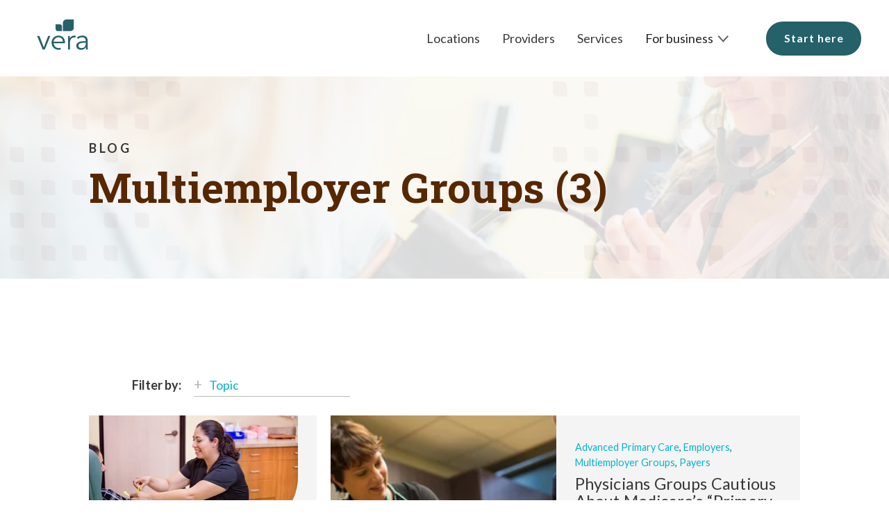

--- FILE ---
content_type: text/html; charset=UTF-8
request_url: https://www.verawholehealth.com/blog/tag/multiemployer-groups/page/3
body_size: 10996
content:
<!doctype html><html><head>
    <meta charset="utf-8">
    <title>Vera Whole Health Blog | Multiemployer Groups (3)</title>
    <meta name="description" content="Multiemployer Groups | Explore our blog, where you'll find industry expert interviews, discussion of the latest healthcare news, and learn more about patient engagement, health coaching, behavior change, managed care, and benefit strategies.  (3)">
    <meta name="viewport" content="width=device-width, initial-scale=1">

    <script src="/hs/hsstatic/jquery-libs/static-1.4/jquery/jquery-1.11.2.js"></script>
<script>hsjQuery = window['jQuery'];</script>
    <meta property="og:description" content="Multiemployer Groups | Explore our blog, where you'll find industry expert interviews, discussion of the latest healthcare news, and learn more about patient engagement, health coaching, behavior change, managed care, and benefit strategies.  (3)">
    <meta property="og:title" content="Vera Whole Health Blog | Multiemployer Groups (3)">
    <meta name="twitter:description" content="Multiemployer Groups | Explore our blog, where you'll find industry expert interviews, discussion of the latest healthcare news, and learn more about patient engagement, health coaching, behavior change, managed care, and benefit strategies.  (3)">
    <meta name="twitter:title" content="Vera Whole Health Blog | Multiemployer Groups (3)">

    

    
    <style>
a.cta_button{-moz-box-sizing:content-box !important;-webkit-box-sizing:content-box !important;box-sizing:content-box !important;vertical-align:middle}.hs-breadcrumb-menu{list-style-type:none;margin:0px 0px 0px 0px;padding:0px 0px 0px 0px}.hs-breadcrumb-menu-item{float:left;padding:10px 0px 10px 10px}.hs-breadcrumb-menu-divider:before{content:'›';padding-left:10px}.hs-featured-image-link{border:0}.hs-featured-image{float:right;margin:0 0 20px 20px;max-width:50%}@media (max-width: 568px){.hs-featured-image{float:none;margin:0;width:100%;max-width:100%}}.hs-screen-reader-text{clip:rect(1px, 1px, 1px, 1px);height:1px;overflow:hidden;position:absolute !important;width:1px}
</style>

<link rel="stylesheet" href="https://3928232.fs1.hubspotusercontent-na1.net/hubfs/3928232/hub_generated/template_assets/1/173703531333/1743420887358/template_New_Header_Footer_2024.min.css">
<link rel="stylesheet" href="https://3928232.fs1.hubspotusercontent-na1.net/hubfs/3928232/hub_generated/module_assets/1/173707486302/1743505620127/module_Header_Module_2024.min.css">
<link rel="stylesheet" href="https://3928232.fs1.hubspotusercontent-na1.net/hubfs/3928232/hub_generated/module_assets/1/173688511858/1743505619225/module_Footer_Module_2024.min.css">
    

    
<!--  Added by GoogleAnalytics4 integration -->
<script>
var _hsp = window._hsp = window._hsp || [];
window.dataLayer = window.dataLayer || [];
function gtag(){dataLayer.push(arguments);}

var useGoogleConsentModeV2 = true;
var waitForUpdateMillis = 1000;


if (!window._hsGoogleConsentRunOnce) {
  window._hsGoogleConsentRunOnce = true;

  gtag('consent', 'default', {
    'ad_storage': 'denied',
    'analytics_storage': 'denied',
    'ad_user_data': 'denied',
    'ad_personalization': 'denied',
    'wait_for_update': waitForUpdateMillis
  });

  if (useGoogleConsentModeV2) {
    _hsp.push(['useGoogleConsentModeV2'])
  } else {
    _hsp.push(['addPrivacyConsentListener', function(consent){
      var hasAnalyticsConsent = consent && (consent.allowed || (consent.categories && consent.categories.analytics));
      var hasAdsConsent = consent && (consent.allowed || (consent.categories && consent.categories.advertisement));

      gtag('consent', 'update', {
        'ad_storage': hasAdsConsent ? 'granted' : 'denied',
        'analytics_storage': hasAnalyticsConsent ? 'granted' : 'denied',
        'ad_user_data': hasAdsConsent ? 'granted' : 'denied',
        'ad_personalization': hasAdsConsent ? 'granted' : 'denied'
      });
    }]);
  }
}

gtag('js', new Date());
gtag('set', 'developer_id.dZTQ1Zm', true);
gtag('config', 'G-71J1H8PSWS');
</script>
<script async src="https://www.googletagmanager.com/gtag/js?id=G-71J1H8PSWS"></script>

<!-- /Added by GoogleAnalytics4 integration -->


<!-- Google Tag Manager -->
<script>(function(w,d,s,l,i){w[l]=w[l]||[];w[l].push({'gtm.start':
new Date().getTime(),event:'gtm.js'});var f=d.getElementsByTagName(s)[0],
j=d.createElement(s),dl=l!='dataLayer'?'&l='+l:'';j.async=true;j.src=
'https://www.googletagmanager.com/gtm.js?id='+i+dl;f.parentNode.insertBefore(j,f);
})(window,document,'script','dataLayer','GTM-5CNB88L');</script>
<!-- End Google Tag Manager -->

<!-- Hotjar Tracking Code for https://www.verawholehealth.com/ -->
<script>
    (function(h,o,t,j,a,r){
        h.hj=h.hj||function(){(h.hj.q=h.hj.q||[]).push(arguments)};
        h._hjSettings={hjid:1881226,hjsv:6};
        a=o.getElementsByTagName('head')[0];
        r=o.createElement('script');r.async=1;
        r.src=t+h._hjSettings.hjid+j+h._hjSettings.hjsv;
        a.appendChild(r);
    })(window,document,'https://static.hotjar.com/c/hotjar-','.js?sv=');
</script>

<script type="text/javascript">
(function() {
  var didInit = false;
  function initMunchkin() {
    if(didInit === false) {
      didInit = true;
      Munchkin.init('598-XVD-020');
    }
  }
  var s = document.createElement('script');
  s.type = 'text/javascript';
  s.async = true;
  s.src = '//munchkin.marketo.net/munchkin.js';
  s.onreadystatechange = function() {
    if (this.readyState == 'complete' || this.readyState == 'loaded') {
      initMunchkin();
    }
  };
  s.onload = initMunchkin;
  document.getElementsByTagName('head')[0].appendChild(s);
})();
</script>

<style>
  body div#hs-eu-cookie-confirmation div#hs-eu-cookie-confirmation-inner div#hs-en-cookie-confirmation-buttons-area {
    text-align: center!important;
  }
</style>

<meta property="og:type" content="blog">
<meta name="twitter:card" content="summary">
<meta name="twitter:domain" content="www.verawholehealth.com">
<link rel="alternate" type="application/rss+xml" href="http://www.verawholehealth.com/blog/rss.xml">
<script src="//platform.linkedin.com/in.js" type="text/javascript">
    lang: en_US
</script>

<meta http-equiv="content-language" content="en-us">




<link rel="prev" href="http://www.verawholehealth.com/blog/tag/multiemployer-groups/page/2">
<link rel="next" href="http://www.verawholehealth.com/blog/tag/multiemployer-groups/page/4">
    <link rel="stylesheet" type="text/css" href="https://fonts.googleapis.com/css?family=Lato:300,300i,400,400i,700,700i|Roboto+Slab:300,400,700&amp;display=swap">
<link href="//cdnjs.cloudflare.com/ajax/libs/font-awesome/4.7.0/css/font-awesome.min.css" rel="stylesheet" type="text/css">
<link href="https://3928232.fs1.hubspotusercontent-na1.net/hubfs/3928232/2022/coded_file/slick-theme.css" rel="stylesheet" type="text/css">
<link href="https://3928232.fs1.hubspotusercontent-na1.net/hubfs/3928232/2022/coded_file/slick.css" rel="stylesheet" type="text/css">
<link href="https://cdn.jsdelivr.net/animatecss/3.5.2/animate.min.css" rel="stylesheet" type="text/css">

<!-- <script src="https://ajax.googleapis.com/ajax/libs/jquery/1.11.2/jquery.min.js"></script> -->
<script src="//cdn.jsdelivr.net/npm/slick-carousel@1.8.1/slick/slick.min.js"></script>

<link rel="stylesheet" href="https://cdnjs.cloudflare.com/ajax/libs/magnific-popup.js/1.1.0/magnific-popup.min.css">
<script src="https://cdnjs.cloudflare.com/ajax/libs/magnific-popup.js/1.1.0/jquery.magnific-popup.min.js"></script>

<script src="https://3928232.fs1.hubspotusercontent-na1.net/hubfs/3928232/hub_generated/template_assets/1/11723661261/1743420892198/template_hoverIntent.min.js"></script>
<script src="https://3928232.fs1.hubspotusercontent-na1.net/hubfs/3928232/hub_generated/template_assets/1/11004512208/1743420894487/template_page.min.js"></script>
<link href="https://3928232.fs1.hubspotusercontent-na1.net/hubfs/3928232/hub_generated/template_assets/1/11004512274/1743420886637/template_style.min.css" rel="stylesheet" type="text/css">
<script src="https://3928232.fs1.hubspotusercontent-na1.net/hubfs/3928232/hub_generated/template_assets/1/64301139746/1743420895487/template_wow.min.js"></script>
     

  <meta name="generator" content="HubSpot">
                              <script>!function(a){var e="https://s.go-mpulse.net/boomerang/",t="addEventListener";if("False"=="True")a.BOOMR_config=a.BOOMR_config||{},a.BOOMR_config.PageParams=a.BOOMR_config.PageParams||{},a.BOOMR_config.PageParams.pci=!0,e="https://s2.go-mpulse.net/boomerang/";if(window.BOOMR_API_key="Q54TH-AEV6Q-B8A5Z-ZE63B-UZPC5",function(){function n(e){a.BOOMR_onload=e&&e.timeStamp||(new Date).getTime()}if(!a.BOOMR||!a.BOOMR.version&&!a.BOOMR.snippetExecuted){a.BOOMR=a.BOOMR||{},a.BOOMR.snippetExecuted=!0;var i,_,o,r=document.createElement("iframe");if(a[t])a[t]("load",n,!1);else if(a.attachEvent)a.attachEvent("onload",n);r.src="javascript:void(0)",r.title="",r.role="presentation",(r.frameElement||r).style.cssText="width:0;height:0;border:0;display:none;",o=document.getElementsByTagName("script")[0],o.parentNode.insertBefore(r,o);try{_=r.contentWindow.document}catch(O){i=document.domain,r.src="javascript:var d=document.open();d.domain='"+i+"';void(0);",_=r.contentWindow.document}_.open()._l=function(){var a=this.createElement("script");if(i)this.domain=i;a.id="boomr-if-as",a.src=e+"Q54TH-AEV6Q-B8A5Z-ZE63B-UZPC5",BOOMR_lstart=(new Date).getTime(),this.body.appendChild(a)},_.write("<bo"+'dy onload="document._l();">'),_.close()}}(),"".length>0)if(a&&"performance"in a&&a.performance&&"function"==typeof a.performance.setResourceTimingBufferSize)a.performance.setResourceTimingBufferSize();!function(){if(BOOMR=a.BOOMR||{},BOOMR.plugins=BOOMR.plugins||{},!BOOMR.plugins.AK){var e=""=="true"?1:0,t="",n="clpdv5qxij7ys2lximba-f-3a95a550c-clientnsv4-s.akamaihd.net",i="false"=="true"?2:1,_={"ak.v":"39","ak.cp":"1476562","ak.ai":parseInt("788006",10),"ak.ol":"0","ak.cr":9,"ak.ipv":4,"ak.proto":"h2","ak.rid":"148849c0","ak.r":42223,"ak.a2":e,"ak.m":"dsca","ak.n":"essl","ak.bpcip":"18.222.58.0","ak.cport":36474,"ak.gh":"23.66.124.137","ak.quicv":"","ak.tlsv":"tls1.3","ak.0rtt":"","ak.0rtt.ed":"","ak.csrc":"-","ak.acc":"","ak.t":"1769423618","ak.ak":"hOBiQwZUYzCg5VSAfCLimQ==2xr5ZcS4HwoK8saTku3DYqicmid8bpSbH1HcgQfsSXEq54LUbfoofAvxPMb+BZYuoMg+mAAKaIL1N6pVP/wSaaqaTNSSyk1Fuk10cEGJy63S0iEb9xXKnREMINQQwtqyUelCFo7ULoJ+z4CiDyReNZgYCU4EmyqBnta8dljDeNgeeAAz7CrZtoPa/qVTkfZhz6f16gBWbolcusDh+mk4My8oMjZ8rtM5pG1mYW/IlPuDB7RWMnnbscMAAxyljXHuzO2uZcQiqqvdtl9bSJKzCcmITyVs67Lfu3nq4htcEtzn8pe+UARPCta8Nb05UMnYI7jcdHq0z5rklGmgIwTUPixvdgft8eF2/zcwnXlHi2RLiI7K/RSfUjw1GxZ6OACcjw1tNHm0oBecB6DFk9izVCK654uygL/cPipXFYfnjYE=","ak.pv":"48","ak.dpoabenc":"","ak.tf":i};if(""!==t)_["ak.ruds"]=t;var o={i:!1,av:function(e){var t="http.initiator";if(e&&(!e[t]||"spa_hard"===e[t]))_["ak.feo"]=void 0!==a.aFeoApplied?1:0,BOOMR.addVar(_)},rv:function(){var a=["ak.bpcip","ak.cport","ak.cr","ak.csrc","ak.gh","ak.ipv","ak.m","ak.n","ak.ol","ak.proto","ak.quicv","ak.tlsv","ak.0rtt","ak.0rtt.ed","ak.r","ak.acc","ak.t","ak.tf"];BOOMR.removeVar(a)}};BOOMR.plugins.AK={akVars:_,akDNSPreFetchDomain:n,init:function(){if(!o.i){var a=BOOMR.subscribe;a("before_beacon",o.av,null,null),a("onbeacon",o.rv,null,null),o.i=!0}return this},is_complete:function(){return!0}}}}()}(window);</script></head>
  <body class="interior-page   hs-blog-id-5351950117 hs-blog-listing">
    <div id="wrap">
      
      <div data-global-resource-path="_2023 Careers/templates/Header Module 2024.html"><div id="hs_cos_wrapper_module_172174020462714" class="hs_cos_wrapper hs_cos_wrapper_widget hs_cos_wrapper_type_module" style="" data-hs-cos-general-type="widget" data-hs-cos-type="module"><div data-animation="default" data-collapse="medium" data-duration="400" data-easing="ease" data-easing2="ease" role="banner" class="header-global-wrapper w-nav">
  <header class="vera-container-default-1440 w-container">
    <div class="header-content-wrapper">
      <div class="header-left-side">


        
        
        <a class="header-logo-link w-nav-brand" href="http://www.verawholehealth.com/">
          
          
          
          
          <img src="https://3928232.fs1.hubspotusercontent-na1.net/hubfs/3928232/vera-header-logo.svg" alt="vera-header-logo" loading="lazy" width="100" height="60">
          
          
          
        </a>
      </div>
      <div class="header-right-side">
        <nav role="navigation" class="header-nav-menu-wrapper w-nav-menu">
          <ul role="list" class="header-nav-menu-list">
            
            
            <li class="header-nav-list-item left">
              
              
              <a class="header-nav-link w-nav-link" href="https://www.verawholehealth.com/locations">
                Locations</a>
            </li>
            
            
            
            <li class="header-nav-list-item left">
              
              
              <a class="header-nav-link w-nav-link" href="https://www.verawholehealth.com/providers">
                Providers</a>
            </li>
            
            
            
            <li class="header-nav-list-item left">
              
              
              <a class="header-nav-link w-nav-link" href="https://my-vera-whole-health-site.webflow.io/services">
                Services</a>
            </li>
            
            
            
            <li class="header-nav-list-item left">
              <div class="dropdown-title-tablet">
                <div>For business</div>
              </div>
              <div data-hover="true" data-delay="0" class="dropdown-wrapper w-dropdown">


                <div class="dropdown-toggle w-dropdown-toggle">
                  <div>For business</div><img src="https://3928232.fs1.hubspotusercontent-na1.net/hubfs/3928232/664659bd290221cf453b173d_sys-direction-down.svg" loading="lazy" alt="" class="dropdown-icon">
                </div>


                
                <nav class="dropdown-column-wrapper w-dropdown-list">
                  <div class="card-2 dropdown-down">
                    <div class="menu-main-wrapper">
                      <div class="menu-wrapper">
                        <div>
                          <div class="nav-content-vera">
                            <ul role="list" class="nav-menu-list-wrapper">
                              
                              <li class="nav-menu-list-item">
                                
                                
                                <a class="nav-link-dropdown" href="http://www.verawholehealth.com/employers">
                                  For employers
                                </a>
                              </li>
                              
                              <li class="nav-menu-list-item">
                                
                                
                                <a class="nav-link-dropdown" href="http://www.verawholehealth.com/payers">
                                  For payers
                                </a>
                              </li>
                              
                              <li class="nav-menu-list-item">
                                
                                
                                <a class="nav-link-dropdown" href="https://provider.verawholehealth.com/vbc-contract">
                                  For providers
                                </a>
                              </li>
                              
                              <li class="nav-menu-list-item">
                                
                                
                                <a class="nav-link-dropdown" href="https://my-vera-whole-health-site.webflow.io/advanced-primary-care">
                                  Advanced Primary Care
                                </a>
                              </li>
                              

                            </ul>
                          </div>
                        </div>
                      </div>
                    </div>
                  </div>
                </nav>
                
              </div>
            </li>
            
            
            <li class="header-nav-list-item header-btn-show-on-tablet">
              
              
              <a class="btn-primary small w-button" href="https://my-vera-whole-health-site.webflow.io/providers/eligibility">
                Start here
              </a>
            </li>
          </ul>
        </nav>
        <div class="hidden-on-tablet">
          <div class="mg-right-20px">
            
            
            <a class="btn-primary small w-button" href="https://my-vera-whole-health-site.webflow.io/providers/eligibility">
              Start here
            </a>
          </div>
        </div>
        <div class="hamburger-menu-wrapper w-nav-button">
          <img src="https://3928232.fs1.hubspotusercontent-na1.net/hubfs/3928232/Menu-Icon.svg" width="40" loading="lazy" alt="" class="dropdown-icon">
        </div>
      </div>
    </div>
  </header>
</div></div></div>    
      


      <div class="main-content"><div class="wrap">

        <div id="" class="theme-block full-width page-banner has-bg   has-image"><div class="wrap"><div class="inner">

          
          <div class="subtitle">Blog</div>
          <h1 class="block-title"><strong>  
             Multiemployer Groups (3)
            </strong></h1>
          


          <div class="block-content"></div>
          </div></div>

          <div class="bg" style="background-image:url(https://3928232.fs1.hubspotusercontent-na1.net/hub/3928232/hubfs/Vera%202019/photo-1.jpg?width=1200&amp;height=1200&amp;length=1200&amp;name=photo-1.jpg);"></div>
        </div>



        
  

<div style="
" class="theme-block  full-width
  has-bg
   has-margin-top
   has-margin-bottom
  background- 
   posts-archive-block
"><div class="wrap">
  <div class="block-content">

<div class="posts-filter">
  <strong>Filter by:</strong>
  
    <div class="filter">
        <div class="label">Topic</div>
        <ul>
            <li><a href="http://www.verawholehealth.com/blog/tag/advanced-primary-care">Advanced Primary Care</a></li>    
        
            <li><a href="http://www.verawholehealth.com/blog/tag/employers">Employers</a></li>    
        
            <li><a href="http://www.verawholehealth.com/blog/tag/payers">Payers</a></li>    
        
            <li><a href="http://www.verawholehealth.com/blog/tag/benefit-strategies">Benefit Strategies</a></li>    
        
            <li><a href="http://www.verawholehealth.com/blog/tag/multiemployer-groups">Multiemployer Groups</a></li>    
        
            <li><a href="http://www.verawholehealth.com/blog/tag/medical-home">Medical Home</a></li>    
        
            <li><a href="http://www.verawholehealth.com/blog/tag/behavior-change-health-coaching">Behavior Change &amp; Health Coaching</a></li>    
        
            <li><a href="http://www.verawholehealth.com/blog/tag/member-experience">Member Experience</a></li>    
        
            <li><a href="http://www.verawholehealth.com/blog/tag/member-engagement">Member Engagement</a></li>    
        
            <li><a href="http://www.verawholehealth.com/blog/tag/preventive-care-wellness">Preventive Care &amp; Wellness</a></li>    
        
            <li><a href="http://www.verawholehealth.com/blog/tag/apc-implementation">APC Implementation</a></li>    
        
            <li><a href="http://www.verawholehealth.com/blog/tag/telehealth">Telehealth</a></li>    
        
            <li><a href="http://www.verawholehealth.com/blog/tag/value-based-arrangements">Value Based Arrangements</a></li>    
        
            <li><a href="http://www.verawholehealth.com/blog/tag/employee-health">Employee Health</a></li>    
        
            <li><a href="http://www.verawholehealth.com/blog/tag/medicare-advantage">Medicare Advantage</a></li>    
        
            <li><a href="http://www.verawholehealth.com/blog/tag/news">News</a></li>    
        
            <li><a href="http://www.verawholehealth.com/blog/tag/press-releases">Press Releases</a></li>    
        
            <li><a href="http://www.verawholehealth.com/blog/tag/wellness">Wellness</a></li>    
        
            <li><a href="http://www.verawholehealth.com/blog/tag/castlight">Castlight</a></li>    
        
            <li><a href="http://www.verawholehealth.com/blog/tag/events">Events</a></li>    
        </ul>

    </div>

</div>


    
  <div class="block-posts">
    
      
        

<div class="hentry post card2">
    <a href="http://www.verawholehealth.com/blog/healthcare-providers-looking-for-innovative-solutions-to-care" class="thumbnail"><img src="https://3928232.fs1.hubspotusercontent-na1.net/hub/3928232/hubfs/photography/VWH%206751%20copy.jpg?width=300&amp;height=190&amp;name=VWH%206751%20copy.jpg"></a>
    <div class="inner">
      <div class="category">
          
          <a href="http://www.verawholehealth.com/blog/tag/advanced-primary-care">Advanced Primary Care</a>, 
          
          <a href="http://www.verawholehealth.com/blog/tag/employers">Employers</a>, 
          
          <a href="http://www.verawholehealth.com/blog/tag/multiemployer-groups">Multiemployer Groups</a>, 
          
          <a href="http://www.verawholehealth.com/blog/tag/payers">Payers</a> 
        
      </div>
           
    <h3 class="title"><a href="http://www.verawholehealth.com/blog/healthcare-providers-looking-for-innovative-solutions-to-care">Healthcare Providers Looking For Innovative Solutions To Care</a></h3>
    <div class="date">03.26.2020</div>
    
    
    </div>

</div>
      
    
    

    
    
    
    
    
    
      
    
    
      
        <div class="hentry post card2 span2">
    <a href="http://www.verawholehealth.com/blog/physicians-groups-cautious-about-medicares-primary-care-first-payment-model" class="thumbnail"><img src="https://3928232.fs1.hubspotusercontent-na1.net/hub/3928232/hubfs/photography/vera12-11-15-106%20copy.jpg?width=400&amp;height=500&amp;name=vera12-11-15-106%20copy.jpg"></a>
    <div class="inner">
      <div class="category">
          
          <a href="http://www.verawholehealth.com/blog/tag/advanced-primary-care">Advanced Primary Care</a>, 
          
          <a href="http://www.verawholehealth.com/blog/tag/employers">Employers</a>, 
          
          <a href="http://www.verawholehealth.com/blog/tag/multiemployer-groups">Multiemployer Groups</a>, 
          
          <a href="http://www.verawholehealth.com/blog/tag/payers">Payers</a> 
        
      </div>
           
    <h3 class="title"><a href="http://www.verawholehealth.com/blog/physicians-groups-cautious-about-medicares-primary-care-first-payment-model">Physicians Groups Cautious About Medicare’s “Primary Care First” Payment Model</a></h3>
    <div class="date">02.20.2020</div>
    <div class="content"><p>On April 22, 2019, The Centers for Medicare &amp; Medicaid Services (CMS) announced the new proposal of Primary Care First (PCF) reimbursement models. The program...</p></div>
    
    </div>

</div>
      
    
    

      
        <div class="hentry promo full-width">
            <div class="block-content">
                <img src="https://3928232.fs1.hubspotusercontent-na1.net/hubfs/3928232/Vera%202019/icons2/vera-solution.png" class="icon">
            <h3>Keep up with Vera</h3>
            <p>
                Join the Vera News community and be the first to learn about interviews with Vera thought leaders &amp; healthcare experts, new resources, and more!
            </p>
            </div>
            
            <div class="block-form">
          <span id="hs_cos_wrapper_" class="hs_cos_wrapper hs_cos_wrapper_widget hs_cos_wrapper_type_form" style="" data-hs-cos-general-type="widget" data-hs-cos-type="form"><h3 id="hs_cos_wrapper_form_592191312_title" class="hs_cos_wrapper form-title" data-hs-cos-general-type="widget_field" data-hs-cos-type="text"></h3>

<div id="hs_form_target_form_592191312"></div>









</span>
          </div>
    
        </div>
      
    
    
    
    
    
    
      
        
        <div class="hentry featured background-blue span2">

    <a href="https://content.verawholehealth.com/essential-issue-1-culture-matters" class="thumbnail"><img src="https://3928232.fs1.hubspotusercontent-na1.net/hubfs/3928232/On-Site%20Clinic%20Essentials%20Issue%201%20Culture%20Matters/onsite-clinic-essentials-issue-1-culture-matters.png"></a>    
    <div class="inner">
      <div class="type">White Paper</div>
    <h3 class="title"><a href="https://content.verawholehealth.com/essential-issue-1-culture-matters">On-Site Clinic Essentials — Issue 1: Culture Matters</a></h3>
<p>Attracting and keeping top talent is more competitive today than it’s ever been. And the competition will only become more fierce. How do you rise above the competition and stand out as THE place to work? One way is to sweeten the benefits package.</p>
        <p class="more">
    <a href="https://content.verawholehealth.com/essential-issue-1-culture-matters">Download <span class="icon fa fa-angle-right"></span></a>
            </p>
    </div>

</div>
      
    
    
      
        

<div class="hentry post card2">
    <a href="http://www.verawholehealth.com/blog/seattle-childrens-partnership-with-vera-improves-health-and-cost-savings-new" class="thumbnail"><img src="https://3928232.fs1.hubspotusercontent-na1.net/hub/3928232/hubfs/other_graphics/vera_blog-graphics_front-desk-help.jpg?width=300&amp;height=190&amp;name=vera_blog-graphics_front-desk-help.jpg"></a>
    <div class="inner">
      <div class="category">
          
          <a href="http://www.verawholehealth.com/blog/tag/member-engagement">Member Engagement</a>, 
          
          <a href="http://www.verawholehealth.com/blog/tag/employers">Employers</a>, 
          
          <a href="http://www.verawholehealth.com/blog/tag/multiemployer-groups">Multiemployer Groups</a>, 
          
          <a href="http://www.verawholehealth.com/blog/tag/payers">Payers</a> 
        
      </div>
           
    <h3 class="title"><a href="http://www.verawholehealth.com/blog/seattle-childrens-partnership-with-vera-improves-health-and-cost-savings-new">Seattle Children’s: Partnership With Vera Improves Health And Cost Savings</a></h3>
    <div class="date">02.18.2020</div>
    
    
    </div>

</div>
      
    
    

    
    
    
    
    
    
      
    
    
      
        <div class="hentry post card2 span2">
    <a href="http://www.verawholehealth.com/blog/onsite-clinics-cut-healthcare-costs" class="thumbnail"><img src="https://3928232.fs1.hubspotusercontent-na1.net/hub/3928232/hubfs/are-primary-care-centers-a-threat.jpg?width=400&amp;height=500&amp;name=are-primary-care-centers-a-threat.jpg"></a>
    <div class="inner">
      <div class="category">
          
          <a href="http://www.verawholehealth.com/blog/tag/member-engagement">Member Engagement</a>, 
          
          <a href="http://www.verawholehealth.com/blog/tag/employers">Employers</a>, 
          
          <a href="http://www.verawholehealth.com/blog/tag/multiemployer-groups">Multiemployer Groups</a>, 
          
          <a href="http://www.verawholehealth.com/blog/tag/payers">Payers</a> 
        
      </div>
           
    <h3 class="title"><a href="http://www.verawholehealth.com/blog/onsite-clinics-cut-healthcare-costs">On-Site Care Centers Cut Healthcare Costs</a></h3>
    <div class="date">02.13.2020</div>
    <div class="content"><p>The numbers don’t lie. <a href="/advanced-primary-care" rel="noopener">On-site care centers</a> lead to healthy ROIs. Vera Whole Health recently completed a cost savings analysis that supports this thesis. Key...</p></div>
    
    </div>

</div>
      
    
    

    
    
    
    
    
    
      
    
    
      
        

<div class="hentry post card2">
    <a href="http://www.verawholehealth.com/blog/coaching-certification" class="thumbnail"><img src="https://3928232.fs1.hubspotusercontent-na1.net/hub/3928232/hubfs/photography/health-coach-and-patient_1920x1080_vera_1.jpg?width=300&amp;height=190&amp;name=health-coach-and-patient_1920x1080_vera_1.jpg"></a>
    <div class="inner">
      <div class="category">
          
          <a href="http://www.verawholehealth.com/blog/tag/behavior-change-health-coaching">Behavior Change &amp; Health Coaching</a>, 
          
          <a href="http://www.verawholehealth.com/blog/tag/employers">Employers</a>, 
          
          <a href="http://www.verawholehealth.com/blog/tag/multiemployer-groups">Multiemployer Groups</a>, 
          
          <a href="http://www.verawholehealth.com/blog/tag/payers">Payers</a> 
        
      </div>
           
    <h3 class="title"><a href="http://www.verawholehealth.com/blog/coaching-certification">Vera Health Coaches and Their Approach</a></h3>
    <div class="date">01.29.2020</div>
    
    
    </div>

</div>
      
    
    

    
    
    
    
    
    
      
    
    
      
        

<div class="hentry post card2">
    <a href="http://www.verawholehealth.com/blog/our-best-4-more-relevant-in-2020-than-ever" class="thumbnail"><img src="https://3928232.fs1.hubspotusercontent-na1.net/hub/3928232/hubfs/other_graphics/health-instruction_1920x1080_vera_1.jpg?width=300&amp;height=190&amp;name=health-instruction_1920x1080_vera_1.jpg"></a>
    <div class="inner">
      <div class="category">
          
          <a href="http://www.verawholehealth.com/blog/tag/advanced-primary-care">Advanced Primary Care</a>, 
          
          <a href="http://www.verawholehealth.com/blog/tag/employers">Employers</a>, 
          
          <a href="http://www.verawholehealth.com/blog/tag/multiemployer-groups">Multiemployer Groups</a> 
        
      </div>
           
    <h3 class="title"><a href="http://www.verawholehealth.com/blog/our-best-4-more-relevant-in-2020-than-ever">Our Best 4: More Relevant In 2020 Than Ever</a></h3>
    <div class="date">01.15.2020</div>
    
    
    </div>

</div>
      
    
    

    
    
    
    
    
    
      
        
        <div class="hentry featured background-blue span2">

    <a href="https://content.verawholehealth.com/clinical-experience-whitepaper" class="thumbnail"><img src="https://3928232.fs1.hubspotusercontent-na1.net/hubfs/3928232/VeraWhitePaper-ClinicalExpeirence%20COVER.jpg"></a>    
    <div class="inner">
      <div class="type">White Paper</div>
    <h3 class="title"><a href="https://content.verawholehealth.com/clinical-experience-whitepaper">Stop Treating Patients Like Cogs In A Machine</a></h3>
<p>Learn why Vera on-site clinics transform workplaces. Discover what makes the Vera model effective by experiencing a visit through the eyes of a patient. Understand how Vera's approach to managed care drives cost savings.</p>
        <p class="more">
    <a href="https://content.verawholehealth.com/clinical-experience-whitepaper">Download <span class="icon fa fa-angle-right"></span></a>
            </p>
    </div>

</div>
      
    
    
      
        

<div class="hentry post card2">
    <a href="http://www.verawholehealth.com/blog/why-providers-love-working-at-vera" class="thumbnail"><img src="https://3928232.fs1.hubspotusercontent-na1.net/hub/3928232/hubfs/other_graphics/happy-care-team_1920x1080_vera_2.jpg?width=300&amp;height=190&amp;name=happy-care-team_1920x1080_vera_2.jpg"></a>
    <div class="inner">
      <div class="category">
          
          <a href="http://www.verawholehealth.com/blog/tag/advanced-primary-care">Advanced Primary Care</a>, 
          
          <a href="http://www.verawholehealth.com/blog/tag/employers">Employers</a>, 
          
          <a href="http://www.verawholehealth.com/blog/tag/multiemployer-groups">Multiemployer Groups</a>, 
          
          <a href="http://www.verawholehealth.com/blog/tag/medical-home">Medical Home</a>, 
          
          <a href="http://www.verawholehealth.com/blog/tag/payers">Payers</a> 
        
      </div>
           
    <h3 class="title"><a href="http://www.verawholehealth.com/blog/why-providers-love-working-at-vera">Why Providers Love Working At Vera</a></h3>
    <div class="date">01.02.2020</div>
    
    
    </div>

</div>
      
    
    

    
    
    
    
    
    
      
    
    
      
        

<div class="hentry post card2">
    <a href="http://www.verawholehealth.com/blog/what-is-the-transtheoretical-model-of-change" class="thumbnail"><img src="https://3928232.fs1.hubspotusercontent-na1.net/hub/3928232/hubfs/Vera_Blog%201800x1200_Pulse.jpg?width=300&amp;height=190&amp;name=Vera_Blog%201800x1200_Pulse.jpg"></a>
    <div class="inner">
      <div class="category">
          
          <a href="http://www.verawholehealth.com/blog/tag/behavior-change-health-coaching">Behavior Change &amp; Health Coaching</a>, 
          
          <a href="http://www.verawholehealth.com/blog/tag/employers">Employers</a>, 
          
          <a href="http://www.verawholehealth.com/blog/tag/multiemployer-groups">Multiemployer Groups</a>, 
          
          <a href="http://www.verawholehealth.com/blog/tag/payers">Payers</a> 
        
      </div>
           
    <h3 class="title"><a href="http://www.verawholehealth.com/blog/what-is-the-transtheoretical-model-of-change">What Is The Transtheoretical Model Of Change?</a></h3>
    <div class="date">09.18.2019</div>
    
    
    </div>

</div>
      
    
    

    
    
    
    
    
    
      
    
    
      
        

<div class="hentry post card2">
    <a href="http://www.verawholehealth.com/blog/a-call-to-arms-connecticut-needs-more-primary-care" class="thumbnail"><img src="https://3928232.fs1.hubspotusercontent-na1.net/hub/3928232/hubfs/VeraWholeHealthFlagstaff15080HiRes.jpg?width=300&amp;height=190&amp;name=VeraWholeHealthFlagstaff15080HiRes.jpg"></a>
    <div class="inner">
      <div class="category">
          
          <a href="http://www.verawholehealth.com/blog/tag/employers">Employers</a>, 
          
          <a href="http://www.verawholehealth.com/blog/tag/multiemployer-groups">Multiemployer Groups</a>, 
          
          <a href="http://www.verawholehealth.com/blog/tag/medical-home">Medical Home</a>, 
          
          <a href="http://www.verawholehealth.com/blog/tag/payers">Payers</a> 
        
      </div>
           
    <h3 class="title"><a href="http://www.verawholehealth.com/blog/a-call-to-arms-connecticut-needs-more-primary-care">A Call To Arms: Connecticut Needs More Primary Care</a></h3>
    <div class="date">03.21.2019</div>
    
    
    </div>

</div>
      
    
    

    
    
    
    
    
    
      
    
    
      
        

<div class="hentry post card2">
    <a href="http://www.verawholehealth.com/blog/primary-cares-role-in-care-coordination" class="thumbnail"><img src="https://3928232.fs1.hubspotusercontent-na1.net/hub/3928232/hubfs/vera-130.jpg?width=300&amp;height=190&amp;name=vera-130.jpg"></a>
    <div class="inner">
      <div class="category">
          
          <a href="http://www.verawholehealth.com/blog/tag/employers">Employers</a>, 
          
          <a href="http://www.verawholehealth.com/blog/tag/multiemployer-groups">Multiemployer Groups</a>, 
          
          <a href="http://www.verawholehealth.com/blog/tag/medical-home">Medical Home</a>, 
          
          <a href="http://www.verawholehealth.com/blog/tag/payers">Payers</a> 
        
      </div>
           
    <h3 class="title"><a href="http://www.verawholehealth.com/blog/primary-cares-role-in-care-coordination">Primary Care's Role In Care Coordination</a></h3>
    <div class="date">03.19.2019</div>
    
    
    </div>

</div>
      
    
    

    
    
    
    
    
    
      
    
    
      
        

<div class="hentry post card2">
    <a href="http://www.verawholehealth.com/blog/can-crossfit-change-healthcare" class="thumbnail"><img src="https://3928232.fs1.hubspotusercontent-na1.net/hub/3928232/hubfs/active-adult-athlete-703012.jpg?width=300&amp;height=190&amp;name=active-adult-athlete-703012.jpg"></a>
    <div class="inner">
      <div class="category">
          
          <a href="http://www.verawholehealth.com/blog/tag/behavior-change-health-coaching">Behavior Change &amp; Health Coaching</a>, 
          
          <a href="http://www.verawholehealth.com/blog/tag/employers">Employers</a>, 
          
          <a href="http://www.verawholehealth.com/blog/tag/multiemployer-groups">Multiemployer Groups</a>, 
          
          <a href="http://www.verawholehealth.com/blog/tag/payers">Payers</a> 
        
      </div>
           
    <h3 class="title"><a href="http://www.verawholehealth.com/blog/can-crossfit-change-healthcare">Can CrossFit Change Healthcare?</a></h3>
    <div class="date">01.21.2019</div>
    
    
    </div>

</div>
      
    
    

    
    
    
    
    
    
      
    
    
      
        

<div class="hentry post card2">
    <a href="http://www.verawholehealth.com/blog/access-engagement-and-information-behind-cvs-health/aetna-acquisition" class="thumbnail"><img src="https://3928232.fs1.hubspotusercontent-na1.net/hub/3928232/hubfs/Ballard_Exam%20Room%204.jpg?width=300&amp;height=190&amp;name=Ballard_Exam%20Room%204.jpg"></a>
    <div class="inner">
      <div class="category">
          
          <a href="http://www.verawholehealth.com/blog/tag/member-engagement">Member Engagement</a>, 
          
          <a href="http://www.verawholehealth.com/blog/tag/employers">Employers</a>, 
          
          <a href="http://www.verawholehealth.com/blog/tag/multiemployer-groups">Multiemployer Groups</a>, 
          
          <a href="http://www.verawholehealth.com/blog/tag/payers">Payers</a> 
        
      </div>
           
    <h3 class="title"><a href="http://www.verawholehealth.com/blog/access-engagement-and-information-behind-cvs-health/aetna-acquisition">Access, Engagement, And Information Behind CVS Health/Aetna Acquisition</a></h3>
    <div class="date">01.16.2019</div>
    
    
    </div>

</div>
      
    
    

    
    
    
    
    
    
      
    
    
  </div>

    
    
<div class="posts-nav">
 <!-- sets variable for total pages -->
 <!-- sets variable for how many more pages are past the current pages -->


<ul class="pagination">
<li class="pager "><a href="http://www.verawholehealth.com/blog/tag/multiemployer-groups/page/2"><i class="fa fa-angle-double-left"></i></a></li>






<li><a href="http://www.verawholehealth.com/blog/tag/multiemployer-groups">1</a></li>


<li><a href="http://www.verawholehealth.com/blog/tag/multiemployer-groups/page/2">2</a></li>
<li class="active"><a href="http://www.verawholehealth.com/blog/tag/multiemployer-groups/page/3">3</a></li>
<li><a href="http://www.verawholehealth.com/blog/tag/multiemployer-groups/page/4">4</a></li>



<li class="pager "><a href="http://www.verawholehealth.com/blog/tag/multiemployer-groups/page/4"><i class="fa fa-angle-double-right"></i></a></li>
</ul>


</div>
    
  </div>
</div></div>



        </div>
      </div>  <!-- /main-content -->

      
      <div data-global-resource-path="_2023 Careers/templates/Footer Module 2024.html"><div id="hs_cos_wrapper_module_17217360445375" class="hs_cos_wrapper hs_cos_wrapper_widget hs_cos_wrapper_type_module" style="" data-hs-cos-general-type="widget" data-hs-cos-type="module"><footer id="Footer" class="footer-global-wrapper">
  <div class="vera-container-default-1440 w-container">
    <div class="footer-top">
      <div class="footer-top-top">
        
        
        <a class="footer-logo-wrapper w-inline-block" href="http://www.verawholehealth.com/">       
          
          
          
          <img src="https://3928232.fs1.hubspotusercontent-na1.net/hubfs/3928232/Footer%20Logo.svg" alt="Footer Logo" loading="lazy" width="100" height="60">
          
        </a>

      </div>
      <div class="menu-main-wrapper-2">
        <div class="div-block-77">
          


          <div class="menu-wrapper">
            <div>
              <div class="text-300 bold footer-title">Locations</div>
              <div>
                
                <ul role="list" class="nav-menu-list-wrapper">
                  <li class="nav-menu-list-item">
                    
                    
                    <a class="footer-nav-link white _1rem" href="https://www.verawholehealth.com/locations/Atlanta">Atlanta Metro, GA
                    </a>
                  </li>
                </ul>

                
                <ul role="list" class="nav-menu-list-wrapper">
                  <li class="nav-menu-list-item">
                    
                    
                    <a class="footer-nav-link white _1rem" href="https://www.verawholehealth.com/locations/Seattle">Seattle Metro, WA
                    </a>
                  </li>
                </ul>

                
                <ul role="list" class="nav-menu-list-wrapper">
                  <li class="nav-menu-list-item">
                    
                    
                    <a class="footer-nav-link white _1rem" href="https://www.verawholehealth.com/locations/Anchorage">Anchorage, AK
                    </a>
                  </li>
                </ul>

                
                <ul role="list" class="nav-menu-list-wrapper">
                  <li class="nav-menu-list-item">
                    
                    
                    <a class="footer-nav-link white _1rem" href="https://www.verawholehealth.com/locations/Portland">Portland, OR
                    </a>
                  </li>
                </ul>

                
                <ul role="list" class="nav-menu-list-wrapper">
                  <li class="nav-menu-list-item">
                    
                    
                    <a class="footer-nav-link white _1rem" href="https://www.verawholehealth.com/locations/Las%20Vegas">Las Vegas, NV
                    </a>
                  </li>
                </ul>

                
                <ul role="list" class="nav-menu-list-wrapper">
                  <li class="nav-menu-list-item">
                    
                    
                    <a class="footer-nav-link white _1rem" href="https://www.verawholehealth.com/locations/Flagstaff">Flagstaff, AZ
                    </a>
                  </li>
                </ul>

                
                <ul role="list" class="nav-menu-list-wrapper">
                  <li class="nav-menu-list-item">
                    
                    
                    <a class="footer-nav-link white _1rem" href="https://www.verawholehealth.com/locations/Columbus">Columbus Metro, OH
                    </a>
                  </li>
                </ul>

                
                <ul role="list" class="nav-menu-list-wrapper">
                  <li class="nav-menu-list-item">
                    
                    
                    <a class="footer-nav-link white _1rem" href="https://www.verawholehealth.com/locations">More locations
                    </a>
                  </li>
                </ul>

                

              </div>
            </div>
          </div>
          


          <div class="menu-wrapper">
            <div>
              <div class="text-300 bold footer-title">About</div>
              <div>
                
                <ul role="list" class="nav-menu-list-wrapper">
                  <li class="nav-menu-list-item">
                    
                    
                    <a class="footer-nav-link white _1rem" href="https://www.verawholehealth.com/blog">Blog
                    </a>
                  </li>
                </ul>

                
                <ul role="list" class="nav-menu-list-wrapper">
                  <li class="nav-menu-list-item">
                    
                    
                    <a class="footer-nav-link white _1rem" href="https://www.verawholehealth.com/resources">Resources
                    </a>
                  </li>
                </ul>

                
                <ul role="list" class="nav-menu-list-wrapper">
                  <li class="nav-menu-list-item">
                    
                    
                    <a class="footer-nav-link white _1rem" href="https://www.verawholehealth.com/newsroom">Newsroom
                    </a>
                  </li>
                </ul>

                
                <ul role="list" class="nav-menu-list-wrapper">
                  <li class="nav-menu-list-item">
                    
                    
                    <a class="footer-nav-link white _1rem" href="https://apreehealth.com/about/" target="_blank" rel="noopener">Leadership
                    </a>
                  </li>
                </ul>

                
                <ul role="list" class="nav-menu-list-wrapper">
                  <li class="nav-menu-list-item">
                    
                    
                    <a class="footer-nav-link white _1rem" href="https://apreehealth.com/careers/" target="_blank" rel="noopener">Careers
                    </a>
                  </li>
                </ul>

                

              </div>
            </div>
          </div>
          


          <div class="menu-wrapper">
            <div>
              <div class="text-300 bold footer-title">Links</div>
              <div>
                
                <ul role="list" class="nav-menu-list-wrapper">
                  <li class="nav-menu-list-item">
                    
                    
                    <a class="footer-nav-link white _1rem" href="https://apreehealth.com/wp-content/uploads/outreach-communications-notice_jan-2025.pdf" target="_blank" rel="noopener">Member Outreach Communications Notice
                    </a>
                  </li>
                </ul>

                
                <ul role="list" class="nav-menu-list-wrapper">
                  <li class="nav-menu-list-item">
                    
                    
                    <a class="footer-nav-link white _1rem" href="https://www.swellbox.com/apree-health-wizard.html" target="_blank" rel="noopener">Request Medical Records
                    </a>
                  </li>
                </ul>

                
                <ul role="list" class="nav-menu-list-wrapper">
                  <li class="nav-menu-list-item">
                    
                    
                    <a class="footer-nav-link white _1rem" href="https://cdn.prod.website-files.com/65281a5c6cc8a59123c277be/67803eedd25ec400c75256d3_Request%20for%20Correction_Ammendment%20of%20PHI.pdf">Medical Record Amendment Request
                    </a>
                  </li>
                </ul>

                
                <ul role="list" class="nav-menu-list-wrapper">
                  <li class="nav-menu-list-item">
                    
                    
                    <a class="footer-nav-link white _1rem" href="https://my-vera-whole-health-site.webflow.io/curesact">CURES Act – Information Blocking Rule
                    </a>
                  </li>
                </ul>

                
                <ul role="list" class="nav-menu-list-wrapper">
                  <li class="nav-menu-list-item">
                    
                    
                    <a class="footer-nav-link white _1rem" href="https://cdn.castlighthealth.com/image/upload/v1717027538/patient-portal/pdf/VWH-CA-Only-Open-Payments-Database-Notice-and-Acknowledgement.pdf" target="_blank" rel="noopener">CA Open Payments Database
                    </a>
                  </li>
                </ul>

                
                <ul role="list" class="nav-menu-list-wrapper">
                  <li class="nav-menu-list-item">
                    
                    
                    <a class="footer-nav-link white _1rem" href="https://cdn.castlighthealth.com/image/upload/v1717027387/patient-portal/pdf/Notice-of-Privacy-Practices-VWH-English.pdf" target="_blank" rel="noopener">Notice of Privacy Practice
                    </a>
                  </li>
                </ul>

                
                <ul role="list" class="nav-menu-list-wrapper">
                  <li class="nav-menu-list-item">
                    
                    
                    <a class="footer-nav-link white _1rem" href="https://apreehealth.com/wp-content/uploads/legal/patientintakepacket20250225.pdf">Patient Intake Packet
                    </a>
                  </li>
                </ul>

                
                <ul role="list" class="nav-menu-list-wrapper">
                  <li class="nav-menu-list-item">
                    
                    
                    <a class="footer-nav-link white _1rem" href="https://my.verawholehealth.com/compliance/nondiscrimination">Notice of Non-Discrimination
                    </a>
                  </li>
                </ul>

                
                <ul role="list" class="nav-menu-list-wrapper">
                  <li class="nav-menu-list-item">
                    
                    
                    <a class="footer-nav-link white _1rem" href="http://my.verawholehealth.com/my.verawholehealth.com/compliance/languageassist">Notice of Language Assistance Services
                    </a>
                  </li>
                </ul>

                

              </div>
            </div>
          </div>
          

          <div class="menu-wrapper">
            <div>
              <div class="text-300 bold footer-title">Contact us</div>
              <div>
                <div class="paragraph-small color-white">info@verawholehealth.com<br>(206) 395-7870<br><br>1201 Second Ave. Suite 1400<br>Seattle, WA 98101</div>

              </div>
            </div>
          </div>
        </div>
        <div class="menu-wrapper">
          <div class="div-block-83">

            


            
             
            <a class="w-inline-block" href="https://www.facebook.com/VeraWholeHealth" target="_blank" rel="noopener">
              
              
              
              
              <img src="https://3928232.fs1.hubspotusercontent-na1.net/hubfs/3928232/FB.svg" alt="FB" loading="lazy" width="40" height="40">
              
            </a>

            


            
             
            <a class="w-inline-block" href="https://www.instagram.com/heyvera_health/" target="_blank" rel="noopener">
              
              
              
              
              <img src="https://3928232.fs1.hubspotusercontent-na1.net/hubfs/3928232/IG.svg" alt="IG" loading="lazy" width="40" height="40">
              
            </a>

            


            
             
            <a class="w-inline-block" href="https://www.linkedin.com/company/verawholehealth/" target="_blank" rel="noopener">
              
              
              
              
              <img src="https://3928232.fs1.hubspotusercontent-na1.net/hubfs/3928232/Linkedin.svg" alt="Linkedin" loading="lazy" width="40" height="40">
              
            </a>

                       
          </div>
        </div>
      </div>
    </div>
    <div class="footer-bottom">
      <div class="text-block-39">© 2026 Vera Whole Health. All rights reserved.</div>
      <div class="div-block-97">
        
        
        
        <a class="w-inline-block" href="https://my-vera-whole-health-site.webflow.io/privacy-policy">

          <div class="hover-color-neutral-100">Privacy Policy</div>
        </a>
        
        
        
        <a class="w-inline-block" href="https://cdn.castlighthealth.com/image/upload/v1717027333/patient-portal/pdf/Vera-Whole-Health-Inc-Terms-of-use.final_.output.pdf" target="_blank" rel="noopener">

          <div class="hover-color-neutral-100">Terms &amp; Conditions</div>
        </a>
               
      </div>
    </div>
  </div>
</footer></div></div>

      

    </div>      


   <script src="https://3928232.fs1.hubspotusercontent-na1.net/hubfs/3928232/hub_generated/template_assets/1/173704257831/1743420895954/template_New_Header_Footer_2024.min.js"></script> 
    
<!-- HubSpot performance collection script -->
<script defer src="/hs/hsstatic/content-cwv-embed/static-1.1293/embed.js"></script>

    <!--[if lte IE 8]>
    <script charset="utf-8" src="https://js.hsforms.net/forms/v2-legacy.js"></script>
    <![endif]-->

<script data-hs-allowed="true" src="/_hcms/forms/v2.js"></script>

    <script data-hs-allowed="true">
        var options = {
            portalId: '3928232',
            formId: 'fe1f3ce6-74f5-498d-8a0e-6cef6691cb3b',
            formInstanceId: '811',
            
            pageId: '5351950117',
            
            region: 'na1',
            
            
            
            
            
            
            
            
            
            css: '',
            target: '#hs_form_target_form_592191312',
            
            
            
            
            
            
            
            contentType: "listing-page",
            
            
            
            formsBaseUrl: '/_hcms/forms/',
            
            
            
            formData: {
                cssClass: 'hs-form stacked hs-custom-form'
            }
        };

        options.getExtraMetaDataBeforeSubmit = function() {
            var metadata = {};
            

            if (hbspt.targetedContentMetadata) {
                var count = hbspt.targetedContentMetadata.length;
                var targetedContentData = [];
                for (var i = 0; i < count; i++) {
                    var tc = hbspt.targetedContentMetadata[i];
                     if ( tc.length !== 3) {
                        continue;
                     }
                     targetedContentData.push({
                        definitionId: tc[0],
                        criterionId: tc[1],
                        smartTypeId: tc[2]
                     });
                }
                metadata["targetedContentMetadata"] = JSON.stringify(targetedContentData);
            }

            return metadata;
        };

        hbspt.forms.create(options);
    </script>

<script>
var hsVars = hsVars || {}; hsVars['language'] = 'en-us';
</script>

<script src="/hs/hsstatic/cos-i18n/static-1.53/bundles/project.js"></script>
<script src="https://3928232.fs1.hubspotusercontent-na1.net/hubfs/3928232/hub_generated/template_assets/1/173704257831/1743420895954/template_New_Header_Footer_2024.min.js"></script>

<!-- Start of HubSpot Analytics Code -->
<script type="text/javascript">
var _hsq = _hsq || [];
_hsq.push(["setContentType", "listing-page"]);
_hsq.push(["setCanonicalUrl", "http:\/\/www.verawholehealth.com\/blog\/tag\/multiemployer-groups"]);
_hsq.push(["setPageId", "5351950117"]);
_hsq.push(["setContentMetadata", {
    "contentPageId": null,
    "legacyPageId": null,
    "contentFolderId": null,
    "contentGroupId": 5351950117,
    "abTestId": null,
    "languageVariantId": null,
    "languageCode": null,
    
    
}]);
</script>

<script type="text/javascript" id="hs-script-loader" async defer src="/hs/scriptloader/3928232.js"></script>
<!-- End of HubSpot Analytics Code -->


<script type="text/javascript">
var hsVars = {
    render_id: "60b57c46-4ef2-4758-bb3a-861b2d1de953",
    ticks: 1769391582016,
    page_id: 0,
    
    content_group_id: 5351950117,
    portal_id: 3928232,
    app_hs_base_url: "https://app.hubspot.com",
    cp_hs_base_url: "https://cp.hubspot.com",
    language: "en-us",
    analytics_page_type: "listing-page",
    scp_content_type: "",
    
    analytics_page_id: "5351950117",
    category_id: 3,
    folder_id: 0,
    is_hubspot_user: false
}
</script>


<script defer src="/hs/hsstatic/HubspotToolsMenu/static-1.432/js/index.js"></script>

<script>(function(){ var s = document.createElement('script'), e = ! document.body ? document.querySelector('head') : document.body; s.src = 'https://acsbapp.com/apps/app/dist/js/app.js'; s.async = true; s.onload = function(){ acsbJS.init({ statementLink : '', footerHtml : '', hideMobile : false, hideTrigger : false, language : 'en', position : 'right', leadColor : '#146FF8', triggerColor : '#146FF8', triggerRadius : '50%', triggerPositionX : 'right', triggerPositionY : 'bottom', triggerIcon : 'people', triggerSize : 'medium', triggerOffsetX : 20, triggerOffsetY : 20, mobile : { triggerSize : 'small', triggerPositionX : 'right', triggerPositionY : 'center', triggerOffsetX : 0, triggerOffsetY : 0, triggerRadius : '50%' } }); }; e.appendChild(s);}());</script>

<div id="fb-root"></div>
  <script>(function(d, s, id) {
  var js, fjs = d.getElementsByTagName(s)[0];
  if (d.getElementById(id)) return;
  js = d.createElement(s); js.id = id;
  js.src = "//connect.facebook.net/en_US/sdk.js#xfbml=1&version=v3.0";
  fjs.parentNode.insertBefore(js, fjs);
 }(document, 'script', 'facebook-jssdk'));</script> <script>!function(d,s,id){var js,fjs=d.getElementsByTagName(s)[0];if(!d.getElementById(id)){js=d.createElement(s);js.id=id;js.src="https://platform.twitter.com/widgets.js";fjs.parentNode.insertBefore(js,fjs);}}(document,"script","twitter-wjs");</script>
 
  
</body></html>

--- FILE ---
content_type: text/css
request_url: https://3928232.fs1.hubspotusercontent-na1.net/hubfs/3928232/hub_generated/template_assets/1/173703531333/1743420887358/template_New_Header_Footer_2024.min.css
body_size: 39876
content:
.w-pagination-wrapper{display:flex;flex-wrap:wrap;justify-content:center}.w-pagination-previous{background-color:#fafafa;border:1px solid #ccc;border-radius:2px;color:#333;display:block;font-size:14px;margin-left:10px;margin-right:10px;padding:9px 20px}.w-pagination-previous-icon{margin-right:4px}.w-pagination-next{background-color:#fafafa;border:1px solid #ccc;border-radius:2px;color:#333;display:block;font-size:14px;margin-left:10px;margin-right:10px;padding:9px 20px}.w-pagination-next-icon{margin-left:4px}.w-checkbox{display:block;margin-bottom:5px;padding-left:20px}.w-checkbox:after,.w-checkbox:before{content:" ";display:table;grid-area:1/1/2/2}.w-checkbox:after{clear:both}.w-checkbox-input{float:left;line-height:normal;margin:4px 0 0 -20px}.w-checkbox-input--inputType-custom{border:1px solid #ccc;border-radius:2px;height:12px;width:12px}.w-checkbox-input--inputType-custom.w--redirected-checked{background-color:#3898ec;background-image:url(https://d3e54v103j8qbb.cloudfront.net/static/custom-checkbox-checkmark.589d534424.svg);background-position:50%;background-repeat:no-repeat;background-size:cover;border-color:#3898ec}.w-checkbox-input--inputType-custom.w--redirected-focus{box-shadow:0 0 3px 1px #3898ec}.w-form-formradioinput--inputType-custom{border:1px solid #ccc;border-radius:50%;height:12px;width:12px}.w-form-formradioinput--inputType-custom.w--redirected-focus{box-shadow:0 0 3px 1px #3898ec}.w-form-formradioinput--inputType-custom.w--redirected-checked{border-color:#3898ec;border-width:4px}body{font-weight:400}a{text-decoration:underline}blockquote{background-image:url(../images/quote-teal.svg)}.vera-section.beige-bg{background-color:var(--vera-beige)}.vera-section.unitedhere-hero-bg{background-image:url(../images/UniteHere_hero_3.jpg)}.column-27{background-image:url(../images/woman-reading-a-book.jpg)}.header-nav-link:hover,.nav-link-dropdown{text-decoration:none!important}.nav-link-dropdown{white-space:nowrap}body{overflow-y:hidden}.footer-nav-link.white._1rem{font-size:16px;line-height:1.4em}.checkbox.w--redirected-checked{background-image:url(../images/check-form-brix-templates-webflow.svg)}.apc-bg-img-wrapper{background-image:url(../images/vera12-11-15-98.webp)}.apc-bg-img-wrapper.apc-defined{background-image:url(../images/vera-7.webp)}.apc-bg-img-wrapper.apc-benefits{background-image:url(../images/VeraEverett-179.webp)}.apc-bg-img-wrapper.apc-origin{background-image:url(../images/Female-MA-Clipboard-Totem-Lake.webp)}.apc-bg-img-wrapper.apc-model{background-image:url(../images/VWH-1768.webp)}.apc-bg-img-wrapper.apc-get-started{background-image:url(../images/vera12-11-15-98.webp)}.apc-bg-img-wrapper.apc-health{background-image:url(../images/Vera022417-155-medium.webp)}.apc-our-approach-title{background-image:url(../images/White-shape1.svg)}.div-block-76{background-image:url(../images/apree_engagement_micro_level_feature-1_1.webp)}.testimoninal-marta{background-image:url(../images/Testimonial.jpg)}.div-block-96{background-image:url(../images/Preventative_Care.jpg)}.testimonial-boeing{background-image:url(../images/Story-vera-patient.jpg)}@media screen and (min-width:1280px){.v-button{transition:all .3s cubic-bezier(.645,.045,.355,1)}.v-button:hover{transform:scale(1.05)}.vera-section.v-bg-full-image{padding-bottom:0}.vera-section.lt-blue-bg{background-color:var(--vera-light-blue)}.vera-section.dark-grey-bg{background-color:var(--vera-dark-grey)}.vera-section.unitedhere-hero-bg{background-repeat:no-repeat}.button-primary-big-white:hover{border-color:#fff}.section-bg-image-3{bottom:auto;object-fit:cover}.list-item-4{color:#333}.list-2{color:#0779c2}.paragraph-93{font-size:22px}.list-3{color:#333}.div-block-29{display:none}.paragraph-86,.sub-title{font-size:22px}.center{margin-bottom:10px}.center-title{margin-bottom:40px}.column-24{padding-left:20px;padding-right:0}.position-absolute{bottom:0;left:0;position:absolute;right:0;top:auto}.vera-text-white{color:var(--vera-white)}.column-28{padding:20px 40px}.container-1305{margin-bottom:30px}.v-section-locations{color:var(--vera-black)}.paragraph-109{font-weight:400}.v-container-1280-locations{align-items:flex-start;justify-content:center}.v-button-2{transition:all .3s cubic-bezier(.645,.045,.355,1)}.v-button-2:hover{transform:scale(1.05)}.homepage-title-big{font-size:70px}.text-move-up.red{font-size:52px}.vera-section-copy.dark-grey-bg{background-color:#404041}}@media screen and (min-width:1440px){.vera-section{position:relative}.card-2.title--body{padding-left:80px;padding-right:80px}.card-2.newsletter-card-container{padding-left:82px;padding-right:82px}.card-description.blog-v2-card{padding-left:60px;padding-right:76px}.hide{display:none}.text-move-up-arrow{grid-auto-columns:1fr;grid-template-rows:auto auto}.services-anim-wraper,.text-move-up-arrow{grid-template-columns:1fr 1fr}.style---typography-block-grid{grid-template-columns:minmax(auto,380px) .8fr}.style---dropdown-link-sidebar{font-size:18px;line-height:20px;padding-bottom:20px;padding-top:20px}.style---logo-wrapper{display:flex;justify-content:center}.style---dropdown-link-icon-sidebar{border-radius:12px;margin-right:14px;max-width:46px}.dropdown-toggle-apc{font-size:20px;line-height:20px;padding-bottom:28px;padding-top:28px}.apc-our-approach-title{padding-right:100px}}@media screen and (min-width:1920px){.style---heading{padding-left:6vw;padding-right:6vw}.style---content-wrapper{padding-left:8vw;padding-right:8vw}.vera-card.bg-color-green.radius-top-only{border-bottom-left-radius:0;border-bottom-right-radius:0}.apc-body-grid.bg-blue10._2x2-grid.radius-bottom-only{border-top-left-radius:0;border-top-right-radius:0}.paragraph-111{padding-top:0}.vera-card_marta.bg-color-green.radius-top-only{border-bottom-left-radius:0;border-bottom-right-radius:0}.div-block-86{grid-column-gap:16px;grid-row-gap:16px;align-items:center;display:grid;flex-flow:row;grid-auto-columns:1fr;grid-template-columns:1fr 1fr;grid-template-rows:auto auto;justify-content:space-between}}@media screen and (max-width:991px){h1{font-size:48px}h2{font-size:38px;line-height:1.4em;margin-bottom:12px}.container{max-width:728px}.body{font-size:18px;line-height:27px}.veradirect-logo-top{width:80px}.veradirect-h1{font-size:38px;max-width:100%}.column{width:50%}._12-columns{flex-flow:wrap}.v-button{position:relative}.v-button.secondary{font-size:18px;line-height:1.4}.menu-icon{color:#096ad0}.nav-content{justify-content:flex-end}.nav-container{align-self:auto;display:flex;flex:1;flex-direction:row;justify-content:space-between;min-width:0}.menu-button.w--open{background-color:transparent;color:#096ad0}.logo-div{flex:0 auto}.nav-logo{flex:1}.nav-link{font-size:15px}.hero-image2{min-height:550px}.vera-section.v-bg-full-image.homepage-hero{min-height:auto}.vera-section.unitedhere-hero-bg{background-position:75%}.container-testimonial{width:60%}.image-3{height:150px;width:150px}.column-7{width:80%}.text-wrapper{width:27em}.external-link.white{text-decoration:underline}.flex-block-care-center{grid-template-columns:1fr}.app-store{grid-column-gap:50px;grid-row-gap:50px;padding-left:3%;padding-right:3%}.download-app-text{font-size:28px;line-height:1.2em}.div-block-13{max-width:100%}.heading-6{font-size:36px;padding-right:0}.paragraph-13{margin-bottom:10px}.card-title{height:250px}.get-treated{margin-left:0;margin-right:0;padding:20px}.section-3{padding-bottom:100px;padding-top:100px}.container-8{width:80%}.flex-block-2{grid-column-gap:0;grid-row-gap:0;flex-flow:column}.ohio-hero{min-height:550px}.section-services{padding-bottom:100px;padding-top:100px}.jpmc-grid{grid-auto-flow:column;grid-template-columns:1fr;grid-template-rows:auto auto}.hero-illustration{padding-right:0}.container-9{padding-left:30px;padding-right:30px}.column-2.location-col{margin-bottom:20px}.column-2.feature-headline{max-width:80%}.product-image-wrap{height:250px}.footer-container{padding-left:30px;padding-right:30px}.footer-grid{grid-template-columns:2fr 1fr 1fr}.section-23,.section-7{padding-left:20px;padding-right:20px}.section-bg-image-3{object-position:40% 50%}.grid-10{grid-column-gap:20px;grid-row-gap:20px;display:block;grid-auto-columns:1fr;grid-auto-flow:column;grid-template:"." "." "." "."/1fr 1fr}.heading-35.h1{font-size:40px}.container-7{width:80%}.section-26{padding-bottom:100px;padding-top:100px}.rounded-image.hide{display:none}.column-27{height:auto}.columns-4{display:flex}.quote{font-size:26px}.div-block-33{display:block;margin-left:auto;margin-right:auto;padding:75px 35px 100px}.vera-roboto-slab-bold._56{font-size:40px}.vera-container-1440-with-padding{padding:2rem 30px}.vera-container-1440-with-padding.no-padding-bottom{padding-top:4rem}.hero-wrapper{grid-column-gap:20px;grid-row-gap:20px;align-items:flex-start;flex-direction:column;justify-content:flex-start}.hero-split-2{max-width:100%;width:100%}.div-block-48{padding-right:0}.columns-5{align-items:center;display:flex;flex-flow:column;justify-content:flex-start}.column-28{padding-top:20px}.flex-block-4{grid-auto-flow:row;grid-template-columns:1fr 1fr}.heading-57{text-align:center}.v-container-1280-locations{align-items:center;flex-flow:column;justify-content:center;padding:0 40px}.div-block-53{width:100%}.v-container-1280-copy{padding-bottom:2rem;padding-top:2rem}.v-button-2{position:relative}.nav-link-4,.nav-link-5{font-size:15px}.hero-title._56{font-size:40px}.btn-x{padding:20px 32px}.card-2.apc-our-approch{padding:56px 20px}.card-2.newsletter-card-container{padding:64px 40px}.card-2.newsletter-card-container.blog-post{padding-bottom:64px;padding-top:48px}.card-2.dropdown-down{box-shadow:none;padding-left:20px;padding-right:20px}.card-2.testimonial-card-container{grid-row-gap:64px;flex-direction:column;padding:48px 40px}.card-2.boeing_section2{padding:56px 20px}.hamburger-menu-wrapper{margin-left:16px;transition:opacity .3s}.hamburger-menu-wrapper:hover{opacity:.5}.hamburger-menu-wrapper.w--open{background-color:transparent}.grid-2-columns.home-hero-grid-2-col.v1{grid-row-gap:64px;grid-template-columns:1fr;padding-bottom:0;padding-top:0}.grid-2-columns.book-now-grid-2-col{grid-template-columns:1fr}.grid-2-columns.book-now-grid-2-col.home-v1{grid-column-gap:0;grid-row-gap:0;align-items:flex-start;display:flex;flex-flow:column;grid-template-columns:1fr;justify-content:flex-start}.grid-2-columns.blog-post-grid{grid-row-gap:64px;grid-template-columns:1fr}.grid-2-columns.title-and-categories{grid-template-columns:1fr}.grid-2-columns.style---styleguide-wrapper{grid-row-gap:0;grid-template-columns:1fr}.grid-2-columns._1-col-tablet{grid-template-columns:1fr}.hidden-on-tablet{display:none}.header-nav-list-item{margin-bottom:24px;padding-left:0}.header-nav-list-item.left{margin-bottom:20px;max-width:100%;padding-right:0}.header-nav-list-item.header-btn-show-on-tablet{display:block;margin-bottom:0;margin-top:8px}.dropdown-toggle{display:none}.menu-main-wrapper{grid-column-gap:40px;grid-row-gap:80px;display:grid;grid-auto-columns:1fr;grid-template-columns:auto auto auto;grid-template-rows:auto;justify-content:space-between}.header-nav-menu-wrapper{background-color:#fff;border-bottom:1px solid var(--vera-white);border-top:1px solid var(--vera-white);box-shadow:0 2px 6px rgba(61,101,255,.06);padding:30px}.vera-container-default-1440{padding-left:20px;padding-right:20px}.vera-container-default-1440.padding60{padding-left:0;padding-right:0}.vera-inner-container._330px._100-tablet{max-width:100%;padding-top:0}.text-300.bold.footer-title{margin-bottom:24px}.nav-menu-list-wrapper{margin-bottom:0;padding-top:0}.dropdown-column-wrapper{border-radius:0;border-width:0;box-shadow:none;display:block;padding:0;position:static;transform:none}.hamburger-menu-bar{height:3px;width:44px}.hamburger-menu-bar.bottom{margin-bottom:12px;margin-top:12px}.dropdown-wrapper{width:100%}.header-left-side{flex:1;justify-content:space-between}.display-1{font-size:60px}.header-nav-menu-list{align-items:flex-start;flex-direction:column;justify-content:flex-end}.footer-bottom{padding-bottom:20px;padding-top:20px}.menu-main-wrapper-2{grid-column-gap:40px;grid-row-gap:40px;flex-flow:column;grid-auto-columns:1fr;grid-template-columns:auto 1fr;grid-template-rows:auto}.footer-top{padding-bottom:100px;padding-top:100px}.section{padding-bottom:164px;padding-top:164px}.section.hero.blog-post{padding-top:64px}.section.pd-top-and-bottom-120px{padding-bottom:100px;padding-top:100px}.home-hero-picture.v1{margin-top:-70px}.mg-bottom-32px.mg-bottom-20px-tablet{margin-bottom:20px}.mg-bottom-32px.mg-bottom-20px-tablet.padding-horizontal-20vw{padding-left:10vw;padding-right:10vw}.container-default.position-relative,.container-default.position-relative-copy{padding-left:30px;padding-right:30px}.buttons-row.mg-bottom-52px.mg-bottom-32px-tablet{margin-bottom:32px}.half-bg-left.home-v1-shape{border-radius:0 0 0 24px;bottom:0;height:40%;left:0;right:auto;top:auto}.cta-v1-section{margin-top:0}.cta-v1-section.tablet-light-green{background-color:var(--vera-light-green)}.booking-inner-section{display:flex;flex-direction:column;padding-bottom:100px;padding-right:40px;padding-top:100px}.booking-inner-section.home-v1{padding:0 0 40px 48px}.cta-v1-tablet-image-wrapper{border-bottom-right-radius:24px;border-top-right-radius:24px;display:block;margin-left:-72px;overflow:hidden;position:relative}.cta-v1-image-left-wrapper{bottom:0;left:0;position:relative;right:0;top:0}.divider-2{margin-bottom:64px;margin-top:64px}.grid-3-columns{grid-template-columns:1fr 1fr}.grid-3-columns.booking-grid-3-col{grid-column-gap:48px;grid-row-gap:48px;grid-template-columns:1fr 1fr}.grid-3-columns.gap-row-80px{grid-row-gap:64px}.grid-3-columns.boeing_grid_section2{grid-column-gap:48px;grid-row-gap:48px;grid-template-columns:1fr 1fr}.homepage-title-big{font-size:48px}.image-full-width-right{border-radius:0;position:static;width:100%}.image-full-width-right.blog-post{border-bottom-left-radius:32px;border-top-left-radius:32px;height:auto;margin-right:-24px;width:auto}.grid-1-column.gap-row-80px{grid-row-gap:56px}.sticky-top._24px-top.static-tablet{position:static}.position-absolute-2.bg-shape-blog-post{height:100%;object-fit:cover;object-position:50% 70%}.categories-badges-wrapper{justify-content:flex-start}.card-description.blog-v2-card{padding-left:40px;padding-right:40px}.services-anim-wraper{display:block;padding-bottom:40px;padding-top:40px}.services-anim-paragraph{margin-bottom:10px}.paragraph-large{font-size:20px;line-height:32px}.style---style-grid-wrapper{grid-row-gap:140px}.heading-h2-size{font-size:38px;line-height:1.4em}.style---content-heading{margin-bottom:60px;padding:32px}.style---button-wrapper-sidebar{display:none}.style---heading{margin-bottom:60px;min-height:auto;padding-bottom:116px;padding-top:116px}.style---typography-block-grid{grid-template-columns:minmax(auto,250px) 1fr}.text-400{font-size:22px}.btn-secondary{padding:20px 32px}.btn-secondary.large{padding:26px 52px}.heading-h1-size{color:var(--vera-black);font-size:48px}.style---logo-wrapper{margin-bottom:0;padding-bottom:20px;padding-top:20px}.style---sidebar-wrapper{overflow:hidden}.btn-primary{padding:20px 32px}.btn-primary.large{padding:26px 52px}.dropdown-wrapper-sidebar-apc{display:none}.style---navigation-sidebar{box-shadow:none;max-height:100%;min-height:auto;position:static}.avatar-circle._07{height:160px;max-height:160px;max-width:160px;width:160px}.avatar-circle._08{height:280px;max-height:280px;max-width:280px;width:280px}.avatar-circle._06{height:140px;max-height:140px;max-width:140px;width:140px}.paragraph-small.color-white.jpmc-footer{padding-top:6px}.style---block-sub-heading{margin-bottom:24px}.grid-4-columns{grid-template-columns:1fr 1fr}.display-2{font-size:48px}.divider-3{margin-bottom:64px;margin-top:64px}.display-3{font-size:38px}.flex-horizntal-apc{grid-column-gap:40px;grid-row-gap:40px;flex-flow:column}.toc-container{display:none}.vera-card.image-left-text-ight{grid-template-columns:.5fr 1fr}.vera-card.image-right-text-left{grid-template-columns:1fr .5fr}.vera-card.services-list{padding-left:20px;padding-right:20px}.div-block-63{padding-top:40px}.apc-our-approach-title{background-attachment:scroll;background-image:url(../images/White-shape1.svg);background-repeat:no-repeat;background-size:cover;margin-left:-20px}.text-move-up.red{font-size:5.5vw}.flex-block-6{grid-auto-flow:row;grid-template-columns:1fr 1fr}.div-block-70{width:100%}.vera-container-1440-copy,.vera-container-1440-elevance{padding:2rem 20px}.footer-wrapper-elevance{grid-template-columns:1fr}.hero-split-elevance,.sayhey_elevance{max-width:100%;width:100%}.map-text-title{width:100%}.app-screen-text{grid-column-gap:40px;grid-row-gap:40px;align-items:flex-start;justify-content:space-around;padding-left:10px;padding-right:10px}.slider-mask{position:static}.div-block-76{background-position:42%}.div-block-77{grid-column-gap:40px;grid-row-gap:40px}.full-w-text-title{max-width:100%;width:100%}.hero-wrapper-3{align-items:flex-start;flex-direction:column;justify-content:flex-start;margin-bottom:-40px}.hero-split{margin-bottom:40px;max-width:100%}.hero-wrapper-4{align-items:flex-start;flex-direction:column;justify-content:flex-start;margin-bottom:-40px}.hero-split-3{margin-bottom:40px;max-width:100%}.hero-wrapper-5{align-items:flex-start;flex-direction:column;justify-content:flex-start;margin-bottom:-40px}.services-inner-grid{max-width:100%}.image-28{width:60px}.text-asterisk{padding-top:60px}.dropdown-title-tablet{color:var(--grey--70);display:flex}.vera-container-marta{padding:2rem 20px}.vera-card_marta.image-left-text-ight{grid-template-columns:.5fr 1fr}.vera-card_marta.image-right-text-left{grid-template-columns:1fr .5fr}.vera-card_marta.services-list-marta{padding-left:40px;padding-right:40px}.testimoninal-marta{height:auto}.columns-testimonial{display:flex}.div-block-33-copy{display:block;margin-left:auto;margin-right:auto;padding:75px 35px 100px}.rounded-image-copy.hide{display:none}.container-default-copy.position-relative,.container-default-copy.position-relative-copy{padding-left:30px;padding-right:30px}.grid-2-columns-copy.home-hero-grid-2-col.v1{grid-row-gap:64px;grid-template-columns:1fr;padding-bottom:0;padding-top:0}.grid-2-columns-copy.book-now-grid-2-col{grid-template-columns:1fr}.grid-2-columns-copy.book-now-grid-2-col.home-v1{grid-column-gap:0;grid-row-gap:0;align-items:flex-start;display:flex;flex-flow:column;grid-template-columns:1fr;justify-content:flex-start}.grid-2-columns-copy.blog-post-grid{grid-row-gap:64px;grid-template-columns:1fr}.grid-2-columns-copy.title-and-categories{grid-template-columns:1fr}.grid-2-columns-copy.style---styleguide-wrapper{grid-row-gap:0;grid-template-columns:1fr}.grid-2-columns-copy._1-col-tablet{grid-template-columns:1fr}.grid-2-columns-copy.home-hero-grid-2-col-copy.v1{grid-row-gap:100px;grid-template-columns:1fr;padding-bottom:0;padding-top:0}.btn-primary-copy{padding:20px 32px}.btn-primary-copy.large{padding:26px 52px}.vera-container-services{padding:2rem 30px}.vera-container-services.no-padding-bottom{padding-top:4rem}.logos{height:110px;width:90px}.logos.small{width:80px}.logos.large{width:160px}.logos-wrapper{grid-column-gap:60px;grid-row-gap:60px}.heading-68{font-size:48px}.div-block-85{width:100%}.div-block-98{padding-left:30px;padding-right:30px}.vera-inner-container-copy._330px._100-tablet{max-width:100%;padding-top:0}.grid-2-column-boeing{grid-template-columns:1fr 1fr}.grid-2-column-boeing.booking-grid-3-col{grid-column-gap:48px;grid-row-gap:48px;grid-template-columns:1fr 1fr}.grid-2-column-boeing.gap-row-80px{grid-row-gap:64px}.grid-2-column-boeing.boeing_grid_section2{grid-column-gap:48px;grid-row-gap:48px;grid-template-columns:1fr 1fr}.boeing-grid_section3{grid-auto-flow:column;grid-template-columns:1fr;grid-template-rows:auto auto}.testimonial-bkgrd-beige{display:block;margin-left:auto;margin-right:auto;padding:75px 35px 100px}.vera-container-1440-with-padding-copy{padding:2rem 30px}.vera-container-1440-with-padding-copy.no-padding-bottom{padding-top:4rem}.testimonial-boeing{height:auto}.flex-block-6-copy{grid-auto-flow:row;grid-template-columns:1fr 1fr}}@media screen and (max-width:767px){h1{font-size:38px;margin-bottom:10px}h2{font-size:34px}h3{font-size:28px}h4{font-size:24px}h5{font-size:20px}.hero-without-image{padding:60px 15px}.veradirect-wrapper{grid-template-columns:1fr;padding-bottom:80px}.veradirect-content{padding-left:20px;padding-right:20px;padding-top:20px;width:auto}.veradirect-h1{font-size:38px}.veradirect-img{display:flex;justify-content:center;min-height:auto;width:100%}.veradirect-iimgd{display:none;min-height:auto}.veradirect-imgm{display:block;object-fit:cover;width:100%}.vera-spacer{height:32px}.vera-spacer._64{height:48px}.sg-section{padding-left:30px;padding-right:30px}._12-columns{flex-wrap:wrap}.ds-colour-block{width:25%}.field-block{min-height:auto}.logo{max-width:60%}.nav-content{background-color:#fff}.nav-container{padding-left:1.5rem;padding-right:1.5rem}.menu-button{align-items:center;align-self:center;justify-content:center}.nav-menu{background-color:#fff;text-align:center}.logo-div{flex:1}.nav-cta-button-container{align-items:stretch;flex-direction:column}.nav-link{font-size:16px;text-align:center}.nav-link:hover{transform:none}.div-block-4{max-width:100%}.container-value-prop{grid-column-gap:40px;grid-row-gap:40px;grid-template-columns:1fr}.hero-image2{margin-top:10px;min-height:320px}.vera-section.v-bg-full-image.homepage-hero{height:auto}.vera-section.lt-blue-bg{background-image:none}.vera-section.unitedhere-hero-bg{background-position:65%}.div-block-6{width:100%}.container-testimonial{padding-left:40px;padding-right:40px;width:100%}.container-testimonial.apc{flex-flow:column;width:100%}.text-wrapper{width:19em}.grid-7{grid-column-gap:40px;grid-row-gap:40px;grid-template-columns:1fr;padding-left:10px}.paragraph-4{margin-bottom:10px}.flex-block{grid-template-columns:1fr}.app-store{grid-column-gap:30px;grid-row-gap:30px}.utility-page-content{width:320px}.check-list{line-height:1.1em}.get-treated{padding:40px 10px}.container-8{width:95%}.ohio-hero{margin-top:10px;min-height:320px}.jpmc-container-value-prop{grid-column-gap:40px;grid-row-gap:40px;grid-template-columns:1fr}.jpmc-grid{grid-column-gap:10px;grid-row-gap:10px;padding-left:10px;padding-right:10px}.hero-illustration{display:inline-block;margin-left:0;padding-bottom:40px}.hero-grid{grid-template-columns:1fr}.footer-container{flex-direction:column}.footer-grid{grid-template-columns:1fr}.footer-logo-block{margin-bottom:40px}.section-7{padding-left:20px;padding-right:20px}.table-data{padding-left:0;padding-right:0}.section-23{padding-left:20px;padding-right:20px}.div-hero-text-2{width:60%}.section-bg-image-3{object-position:40% 50%}.paragraph-80{font-size:15px}.button-7{font-size:16px;min-width:170px}.grid-10{grid-column-gap:10px;grid-row-gap:10px;display:block;padding-left:10px;padding-right:10px}.spacer-3{height:32px}.section-25{padding-bottom:60px;padding-top:60px}.heading-35.h1{font-size:35px}.container-7{width:95%}.search-4{display:block}.paragraph-96{line-height:18px}.text-block-27,.text-block-27.new,.text-block-28,.text-block-28.new{align-items:center;display:flex;height:60px;justify-content:center}.text-block-28.new{margin-right:0}.table-column-2,.table-column-2.new{align-items:center;display:flex;height:60px;justify-content:flex-start}.table-column-2.new{margin-left:0;width:20%}.pricing-table-title-row-3{padding-left:0;padding-right:0}.text-block-29,.text-block-29.new,.text-block-30{align-items:center;display:flex;height:60px;justify-content:center}.text-block-30.new{align-items:center;display:flex;height:60px;justify-content:flex-start;width:30%}.center-title{margin-bottom:30px}.grid-11{grid-column-gap:20px;grid-row-gap:20px}.card.beige-card{margin-bottom:40px}.column-23{margin-bottom:20px}.column-23,.column-24{padding-left:0;padding-right:0}.instagram-icon2{height:100px;width:100px}.column-27{height:400px}.columns-4{display:block}.quote{font-size:24px;line-height:1.7em}.div-block-33{padding:50px}.bold-text-51{font-size:24px}.instagram-icon-text{margin-bottom:40px;margin-top:20px;text-align:left}.vera-container-1440-with-padding{padding-left:20px;padding-right:20px}.image-18{filter:brightness(80%)}.div-block-45{flex-flow:column;grid-template-columns:1fr}.image-20{object-fit:cover}.div-block-47{padding-top:1rem}.div-block-48{padding-right:0}.hero-wrapper-2{grid-column-gap:20px;grid-row-gap:20px;flex-flow:column}.hero-wrapper-2.footer-740{flex-flow:row}.instagram-text{font-size:1.2rem;line-height:1.6rem}.app-store-icon-wrapper{text-align:left}.footer-wrapper{grid-column-gap:0;grid-row-gap:0;flex-flow:column-reverse}.footer-1line{padding-left:15px;padding-right:15px}.container-1305{padding-top:20px}.v-container-1280-copy,.v-container-1280-locations{padding-left:20px;padding-right:20px}.nav-link-4{font-size:16px;text-align:center}.nav-link-4:hover{transform:none}.nav-link-5{font-size:16px;text-align:center}.nav-link-5:hover{transform:none}.unitedhere-header{padding-bottom:10px;padding-top:10px}.social-icon-font.font-size-20px-mbl{font-size:20px}.btn-x{font-size:16px;padding:18px 24px}.card-2{border-radius:16px}.card-2.apc-our-approch{border-radius:16px;padding:40px 20px}.card-2.title--body{border-radius:16px;padding-bottom:40px;padding-top:40px}.card-2.newsletter-card-container{padding:40px 32px 48px}.card-2.newsletter-card-container.blog-post{padding-top:40px}.card-2.map-section{border-radius:16px;padding-bottom:40px;padding-top:40px}.card-2.testimonial-card-container{flex-direction:column;padding:40px 32px}.card-2.make-appointment-container{grid-column-gap:0;grid-row-gap:0;align-items:center;grid-auto-flow:column;grid-template-columns:1fr;grid-template-rows:auto auto;justify-items:stretch}.card-2.boeing_section2{border-radius:16px;padding:40px 20px}.grid-2-columns{grid-template-columns:1fr}.grid-2-columns.home-hero-grid-2-col.v1{grid-row-gap:48px}.grid-2-columns.book-now-grid-2-col.home-v1{grid-row-gap:56px}.grid-2-columns.style---styleguide-wrapper{grid-template-columns:auto}.nav-menu-list-item{margin-bottom:12px}.menu-main-wrapper{grid-column-gap:40px;grid-row-gap:48px;grid-template-columns:1fr .5fr}.header-logo-link{max-width:140px}.text-300{font-size:18px}.text-300.bold.footer-title{margin-bottom:20px}.hamburger-menu-bar{width:32px}.display-1{font-size:44px}.social-media-flex-container{grid-column-gap:6px}.nav-content-vera{grid-template-columns:1fr 1fr}.footer-nav-link{font-size:16px}.footer-bottom{grid-column-gap:0;grid-row-gap:0;align-items:flex-start;flex-flow:column;justify-content:space-between}.menu-main-wrapper-2{grid-column-gap:40px;grid-row-gap:48px;display:grid;grid-auto-columns:1fr;grid-template-columns:1fr;grid-template-rows:auto}.footer-top{padding-bottom:72px;padding-top:72px}.section{padding-bottom:120px;padding-top:120px}.section.hero.blog-post{padding-top:48px}.section.pd-top-and-bottom-120px{padding-bottom:80px;padding-top:80px}.mg-bottom-32px{margin-bottom:24px}.mg-bottom-32px.mg-bottom-20px-tablet.padding-horizontal-20vw{padding-left:0;padding-right:0}.mg-bottom-32px._20px-text{font-size:20px;line-height:1.6em}.mg-bottom-24px{margin-bottom:20px}.booking-section-bg,.half-bg-left.home-v1-shape{border-bottom-left-radius:16px}.booking-section-bg{border-top-left-radius:16px}.booking-inner-section{padding-bottom:80px;padding-right:32px;padding-top:80px}.booking-inner-section.home-v1{padding-left:32px;padding-top:48px}.cta-v1-tablet-image-wrapper{border-bottom-right-radius:16px;border-top-right-radius:16px;margin-left:-56px}.divider-2{margin-bottom:48px;margin-top:48px}.divider-2._32px{margin-bottom:24px;margin-top:24px}.circle-icon._64px-mbl{max-width:64px}.grid-3-columns,.grid-3-columns.booking-grid-3-col{grid-template-columns:1fr}.grid-3-columns.gap-row-80px{grid-row-gap:40px}.grid-3-columns.style---buttons-grid{grid-template-columns:auto}.grid-3-columns.boeing_grid_section2{grid-template-columns:1fr}.image-full-width-right.blog-post{border-bottom-left-radius:24px;border-top-left-radius:24px}.badge-primary{font-size:16px;padding:12px 20px}.text-200{font-size:16px}.mg-bottom-64px{margin-bottom:56px}.mg-bottom-64px.mg-bottom-40px-mbl{margin-bottom:40px}.mg-bottom-24px-2{margin-bottom:20px}.grid-1-column.gap-row-48px{grid-row-gap:40px}.grid-1-column.gap-column-24px{grid-row-gap:20px}.success-message.white-message{padding-bottom:20px}.display-4{font-size:24px}.input{font-size:16px;min-height:60px;padding-bottom:16px;padding-top:16px}.input::placeholder{font-size:16px}.mg-bottom-40px{margin-bottom:34px}.categories-badges-item-wrapper,.categories-badges-wrapper{flex-wrap:wrap}.text-302{font-size:16px}.card-description{padding-left:32px;padding-right:32px}.card-description.blog-v2-card{padding:0 0 10px}.services-anim-wraper{padding-bottom:20px;padding-top:20px}.services-anim-paragraph{font-size:18px;margin-bottom:10px}.paragraph-large{font-size:18px;line-height:30px}.style---style-grid-wrapper{grid-row-gap:120px}.btn-circle-primary{font-size:22px;height:56px;min-height:56px;min-width:56px;width:56px}.btn-circle-primary.large{font-size:26px;height:72px;line-height:28px;min-height:72px;min-width:72px;width:72px}.heading-h2-size{font-size:28px}.style---content-heading{border-radius:18px;margin-bottom:36px;padding-bottom:24px;padding-top:24px}.style---card-wrapper{border-radius:18px}.style---bg-white{padding:34px 24px}.style---heading{padding:104px 24px}.style---typography-block-grid{grid-row-gap:28px;grid-template-columns:1fr}.heading-h5-size{font-size:20px}.heading-h3-size{font-size:28px}.text-400{font-size:20px}.heading-h4-size{font-size:24px}.btn-secondary{font-size:16px;padding:18px}.btn-secondary.large{padding-bottom:24px;padding-top:24px}.btn-secondary.small{padding-bottom:16px;padding-top:16px}.style---shadow-card{border-radius:18px}.heading-h1-size{font-size:38px}.style---content-wrapper{padding-left:24px;padding-right:24px}.badge-secondary{font-size:16px;padding:12px 20px}.badge-secondary.small{font-size:14px;padding-left:16px;padding-right:16px}.btn-primary{font-size:16px;padding:18px 24px}.btn-primary.small.mobile-hidden{display:none}.btn-primary.inside-input.default{padding-bottom:12px;padding-top:12px}.btn-primary.button-row{margin-right:12px}.btn-primary.large{padding-bottom:24px;padding-top:24px}.input-2{font-size:16px;min-height:60px;padding-bottom:16px;padding-top:16px}.input-2::placeholder{font-size:16px}.input-2.large.button-inside{min-height:68px}.text-401{font-size:16px}.style---content-block{margin-bottom:64px}.badge-primary-2{font-size:16px;padding:12px 20px}.badge-primary-2.small{padding-bottom:12px;padding-top:12px}.avatar-circle._03{max-height:56px;max-width:56px;min-height:56px;min-width:56px}.avatar-circle._02{height:40px;max-height:40px;max-width:40px;width:40px}.avatar-circle._04{height:64px;max-height:64px;max-width:64px;width:64px}.avatar-circle._07{height:140px;max-height:140px;max-width:140px;width:140px}.avatar-circle._08{height:220px;max-height:220px;max-width:220px;width:220px}.avatar-circle._06{height:120px;max-height:120px;max-width:120px;width:120px}.style---icons-grid{grid-template-columns:repeat(auto-fit,56px)}.btn-circle-secondary{font-size:22px;height:56px;min-height:56px;min-width:56px;width:56px}.btn-circle-secondary.large{font-size:26px;height:72px;line-height:28px;min-height:72px;min-width:72px;width:72px}.btn-circle-secondary.slider-arrow.right-arrow---center{bottom:0;left:0;right:-72px;top:auto;transform:none}.btn-circle-secondary.slider-arrow.left-arrow---center{bottom:0;left:-72px;right:0;top:auto;transform:none}.style---heading-icon-wrapper{border-radius:16px;max-width:58px}.style---block-sub-heading.border{margin-bottom:48px;padding-bottom:24px}.style---line-icons-grid{grid-template-columns:repeat(auto-fit,18px)}.text-area{border-radius:18px;font-size:16px}.text-area::placeholder{font-size:16px}.text-100{font-size:14px}.display-2{font-size:38px}.style---avatars-grid{grid-template-columns:repeat(auto-fit,180px)}.divider-3{margin-bottom:48px;margin-top:48px}.display-3{font-size:32px}.appointment-text{padding-bottom:40px;padding-top:20px}.apc-big-bg-title{border-bottom-left-radius:20px;border-bottom-right-radius:20px}.apc-card-picture-wrapper{padding-bottom:20px;padding-top:20px}.vera-card{border-radius:16px}.vera-card.image-left-text-ight,.vera-card.image-right-text-left{grid-row-gap:0;grid-template-columns:1fr}.vera-card.image-right-text-left{align-items:flex-start;display:flex;flex-flow:column-reverse;grid-auto-flow:column;grid-template-rows:auto auto;justify-content:flex-start}.apc-body-grid{display:flex;flex-flow:column}.apc-testimonil{grid-column-gap:30px;grid-row-gap:30px;display:flex}.flex-vertical-apc{flex-flow:column}.heading-small-mobile{font-size:24px}.apc-our-approach-title{background-color:var(--vera-white);margin-right:-20px;padding:20px}.display-big-header-tablet{display:grid;flex-flow:column;grid-auto-columns:1fr;grid-auto-flow:column;grid-template-columns:1fr;grid-template-rows:auto auto auto}.map-text{grid-template-columns:1fr}.text-move-up.red{font-size:6vw}.vera-container-1440-copy,.vera-container-1440-elevance{padding-left:20px;padding-right:20px}.instagram-icon-elevance{margin-bottom:40px;margin-top:20px;text-align:left}.footer-wrapper-elevance{grid-column-gap:0;grid-row-gap:0;flex-flow:column-reverse}.instagram-text-2{font-size:1.2rem;line-height:1.6rem}.app-screen-text{align-items:center;flex-flow:column-reverse;justify-content:flex-end}.text-403{font-size:16px}.inner-container._296px{max-width:180px;min-width:180px;padding-bottom:40px}.div-block-76{height:200px}.div-block-77{grid-column-gap:40px;grid-row-gap:40px;display:grid;grid-auto-columns:1fr;grid-template-columns:1fr 1fr;grid-template-rows:auto auto}.hero-wrapper-5{grid-template-columns:1fr}.div-block-81{padding-left:10px;padding-right:10px}.heading-66{font-size:28px}.vera-container-marta{padding-left:20px;padding-right:20px}.vera-card_marta{border-radius:16px}.vera-card_marta.image-left-text-ight,.vera-card_marta.image-right-text-left{grid-row-gap:0;grid-template-columns:1fr}.vera-card_marta.image-right-text-left{align-items:flex-start;display:flex;flex-flow:column-reverse;grid-auto-flow:column;grid-template-rows:auto auto;justify-content:flex-start}.vera-card_marta.services-list-marta{padding-left:20px;padding-right:20px}.testimoninal-marta{height:400px}.columns-testimonial{display:block}.div-block-33-copy{padding:50px}.bold-text-51-copy{font-size:24px}.grid-2-columns-copy{grid-template-columns:1fr}.grid-2-columns-copy.home-hero-grid-2-col.v1{grid-row-gap:48px}.grid-2-columns-copy.book-now-grid-2-col.home-v1{grid-row-gap:56px}.grid-2-columns-copy.style---styleguide-wrapper{grid-template-columns:auto}.btn-primary-copy{font-size:16px;padding:18px 24px}.btn-primary-copy.inside-input.default{padding-bottom:12px;padding-top:12px}.btn-primary-copy.button-row{margin-right:12px}.btn-primary-copy.large{padding-bottom:24px;padding-top:24px}.vera-container-services{padding-left:20px;padding-right:20px}.div-block-88{display:flex;flex-flow:column}.div-block-90{grid-column-gap:20px;grid-row-gap:20px;flex-flow:column}.story-text{font-size:24px}.grid-2-column-boeing,.grid-2-column-boeing.booking-grid-3-col{grid-template-columns:1fr}.grid-2-column-boeing.gap-row-80px{grid-row-gap:40px}.grid-2-column-boeing.style---buttons-grid{grid-template-columns:auto}.grid-2-column-boeing.boeing_grid_section2{grid-template-columns:1fr}.boeing-grid_section3{grid-column-gap:10px;grid-row-gap:10px;padding-left:10px;padding-right:10px}.boeing_div{display:flex;flex-flow:column}.testimonial-bkgrd-beige{padding:50px}.vera-container-1440-with-padding-copy{padding-left:20px;padding-right:20px}.testimonial-boeing{height:400px}}@media screen and (max-width:479px){h1{font-size:32px}h4{font-size:1.4rem;line-height:2rem}.container{max-width:none}.veradirect-logo{margin-left:-24px;max-width:80%}.veradirect-logo-top{display:none}.veradirect-h1{font-size:29px;line-height:1.2em;margin-top:0}.veradirect-img{overflow:hidden}.veradirect-imgm{align-self:flex-start}.sg-section{padding-left:16px;padding-right:16px}.column{margin-bottom:0}.v-text-input{width:100%}.v-button.secondary{align-self:stretch}.v-button.small{font-size:1rem;padding-left:20px;padding-right:20px}.logo{max-width:50%}.container-testimonial,.container-value-prop{padding-left:20px;padding-right:20px}.container-testimonial{flex-direction:column}.column-7{padding-bottom:30px;padding-right:0}.column-7,.text-wrapper{width:100%}.app-store,.flex-block,.flex-block-care-center{padding-left:20px;padding-right:20px}.app-store{grid-column-gap:0;grid-row-gap:0;grid-template-columns:1fr}.div-block-12{display:none}.get-treated{padding-bottom:30px;padding-top:30px}.feature-max{max-width:250px}.section-3{padding-bottom:75px;padding-top:75px}.location-div{padding-left:10px;padding-right:10px;width:100%}.jpmc-container-value-prop{padding-left:20px;padding-right:20px}.section-services{padding-bottom:75px;padding-top:75px}.jpmc-grid{grid-column-gap:20px;grid-row-gap:20px;grid-template-columns:minmax(200px,1fr);padding:10px}.hero-illustration{display:block;margin-left:0;width:400px}.location-div-2{padding-left:10px;padding-right:10px;width:100%}.h1{align-self:flex-start;text-align:left}.container-9{padding-left:20px;padding-right:20px}.column-2.feature-headline{align-items:center;max-width:100%;padding-left:10px;padding-right:10px;text-align:left}.product-image-wrap{height:120px}.footer-container{padding-left:20px;padding-right:20px}.footer-grid{grid-template-columns:1fr}.section-7{padding-left:20px;padding-right:20px}.table-data{padding-left:0;padding-right:0}.section-23{padding-left:20px;padding-right:20px}.div-hero-text-2{width:75%}.paragraph-82{text-align:left}.section-bg-image-3{display:none;object-fit:scale-down;overflow:auto}.feature-max-3{max-width:250px}.hero-text-2{display:block;float:none;position:static}.section-24.hero{padding-bottom:40px;padding-top:40px}.h1-2{align-self:flex-start;text-align:left}.grid-10{grid-column-gap:20px;grid-row-gap:20px;grid-template-columns:1fr;padding:10px}.section-25.light-color-gradient{padding-bottom:50px;padding-top:50px}.div-block-29{background-image:url(../images/Hero_Image.jpg);background-position:100% 0;background-size:500px;display:block;height:200px}.section-26{padding-bottom:75px;padding-top:75px}.div-block-30{max-width:100%}.paragraph-96{line-height:18px}.text-block-27{white-space:normal;word-break:normal}.text-block-27,.text-block-28{align-items:center;display:flex;font-size:12px;height:40px;justify-content:center;line-height:12px;overflow-wrap:break-word}.text-block-28.new{margin-right:0}.table-column-2{font-size:12px;height:40px;letter-spacing:normal;line-height:12px;overflow-wrap:break-word;white-space:normal}.table-column-2,.table-column-2.new{align-items:center;display:flex;justify-content:flex-start;width:25%}.table-column-2.new{margin-left:0}.pricing-table-title-row-3{padding-left:0;padding-right:0}.text-block-29,.text-block-30{align-items:center;display:flex;font-size:12px;height:40px;justify-content:center;line-height:12px;overflow-wrap:break-word}.text-block-30{word-break:normal}.text-block-30.new{align-items:center;justify-content:flex-start;width:25%}.center-title{margin-bottom:30px}.grid-11{grid-template-columns:1fr}.card.beige-card{margin-bottom:20px}.rounded-image{padding-bottom:20px}.list-item-33{font-size:20px;line-height:1.2rem}.paragraph-bold-large{font-size:18px;line-height:1.3em}.column-27{height:250px}.quote{font-size:20px}.div-block-33{padding:30px 20px}.bold-text-51{font-size:20px}.vera-container-1440-with-padding{padding-bottom:2rem;padding-top:2rem}.vera-container-1440-with-padding.v-padding40,.vera-container-1440-with-padding.v-padding40-copy{background-color:#f5f3e9;background-image:none;padding-bottom:4rem;padding-top:4rem}.hero-wrapper{grid-column-gap:10px;grid-row-gap:10px}.hero-wrapper-2.footer-740{grid-column-gap:0;grid-row-gap:0;flex-flow:column-reverse;text-align:center}.container-1305{padding-top:10px}.flex-block-4{grid-template-columns:1fr}.v-container-1280-locations{padding-bottom:2rem;padding-top:0}.v-container-1280-copy{padding-bottom:2rem;padding-top:2rem}.div-block-54{padding-bottom:20px}.column-29{padding-left:0;padding-right:0}.btn-x{padding-bottom:18px;padding-top:18px;width:100%}.card-2.newsletter-card-container{padding-left:24px;padding-right:24px}.card-2.newsletter-card-container.blog-post{padding:32px 24px 48px}.card-2.map-section{padding-left:20px;padding-right:20px}.card-2.testimonial-card-container{justify-content:space-around;padding:32px 24px}.grid-2-columns.book-now-grid-2-col.home-v1{grid-row-gap:48px}.grid-2-columns.title-and-categories{margin-bottom:52px}.header-nav-list-item{text-align:left;width:100%}.menu-main-wrapper{grid-template-columns:1fr}.header-logo-link{max-width:120px}.vera-container-default-1440{padding-left:20px;padding-right:20px}.hamburger-menu-bar{width:28px}.display-1{font-size:40px}.nav-content-vera{grid-template-columns:1fr 1fr}.footer-top-top{align-items:flex-start;flex-flow:column;justify-content:space-between}.menu-main-wrapper-2{grid-template-columns:1fr}.section{padding-bottom:100px;padding-top:100px}.section.hero.blog-post{padding-top:40px}.section.pd-top-and-bottom-120px{padding-bottom:72px;padding-top:72px}.container-default{padding-left:20px;padding-right:20px}.buttons-row{flex-direction:column}.half-bg-left.home-v1-shape{width:70%}.booking-inner-section{padding-bottom:60px;padding-right:24px;padding-top:60px}.cta-v1-tablet-image-wrapper{border-bottom-right-radius:12px;border-top-right-radius:12px}.divider-2{margin-bottom:32px;margin-top:32px}.divider-2._32px{margin-bottom:20px;margin-top:20px}.grid-3-columns{grid-template-columns:1fr}.image-full-width-right.blog-post{border-bottom-left-radius:16px;border-top-left-radius:16px;margin-right:-20px}.flex-horizontal.gap-column-16px{grid-column-gap:12px}.flex-horizontal.success-message-horizontal{flex-direction:column}.grid-1-column.blog-grid-1-col.popular-posts{grid-row-gap:48px}.success-message.white-message{border-radius:16px}.categories-badges-item-wrapper,.categories-badges-wrapper{flex-direction:column}.card-description{padding-left:24px;padding-right:24px}.style---content-heading{padding-left:22px;padding-right:22px}.style---heading{margin-bottom:40px;padding-bottom:66px;padding-top:66px}.btn-secondary{padding-bottom:18px;padding-top:18px;white-space:normal;width:100%}.checkbox-field-wrapper{font-size:16px;line-height:20px}.checkbox-field-wrapper.large{font-size:18px;line-height:22px}.heading-h1-size{font-size:32px}.btn-primary{padding-bottom:18px;padding-top:18px;width:100%}.btn-primary.inside-input{position:static}.btn-primary.inside-input.default{padding-bottom:20px;padding-top:20px}.btn-primary.button-row{margin-bottom:16px;margin-right:0}.input-2.large.button-inside{min-height:64px}.input-2.button-inside{margin-bottom:16px}.badge-primary-2.small{font-size:14px;line-height:16px;padding:10px 20px}.avatar-circle._05{max-height:100px;max-width:100px;min-height:100px;min-width:100px}.checkbox{min-height:22px;min-width:22px}.checkbox.large{min-height:26px;min-width:26px}.radio-button{min-height:22px;min-width:22px}.radio-button.large{min-height:26px;min-width:26px}.social-icon-square{border-radius:6px;font-size:14px;height:30px;min-height:30px;min-width:30px;width:30px}.style---heading-icon-wrapper{border-radius:16px;margin-right:14px;width:58px}.radio-button-field-wrapper{font-size:16px;line-height:22px}.radio-button-field-wrapper.large{font-size:18px;line-height:24px}.grid-4-columns{grid-template-columns:1fr}.display-2{font-size:34px}.divider-3{margin-bottom:32px;margin-top:32px}.display-3{font-size:26px}.appointment-text{padding-bottom:20px;padding-left:20px;padding-right:20px}.apc-big-bg-title{border-radius:40px}.vera-card.image-right-text-left{align-items:center;justify-content:flex-start}.apc-testimonil{grid-column-gap:10px;grid-row-gap:10px}.apc-testimonil,.circle-icon-paragraph{flex-flow:column}.flex-block-6{grid-template-columns:1fr}.vera-container-1440-copy,.vera-container-1440-elevance{padding-bottom:2rem;padding-top:2rem}.app-screen-text{padding-left:0;padding-right:0}.app-stores-badge{margin-left:10px}.div-block-77{grid-template-columns:1fr}.centered-heading-2{margin-bottom:24px}.vera-container-marta{padding-bottom:2rem;padding-top:2rem}.vera-card_marta.image-right-text-left{align-items:center;justify-content:flex-start}.testimoninal-marta{height:250px}.div-block-33-copy{padding:30px 20px}.bold-text-51-copy{font-size:20px}.rounded-image-copy{padding-bottom:20px}.container-default-copy{padding-left:20px;padding-right:20px}.grid-2-columns-copy.book-now-grid-2-col.home-v1{grid-row-gap:48px}.grid-2-columns-copy.title-and-categories{margin-bottom:52px}.btn-primary-copy{padding-bottom:18px;padding-top:18px;width:100%}.btn-primary-copy.inside-input{position:static}.btn-primary-copy.inside-input.default{padding-bottom:20px;padding-top:20px}.btn-primary-copy.button-row{margin-bottom:16px;margin-right:0}.vera-container-services{padding-bottom:2rem;padding-top:2rem}.vera-container-services.v-padding40{background-color:#f5f3e9;background-image:none;padding-bottom:4rem;padding-top:4rem}.story-text{font-size:20px}.grid-2-column-boeing{grid-template-columns:1fr}.boeing-grid_section3{grid-column-gap:20px;grid-row-gap:20px;grid-template-columns:minmax(200px,1fr);padding:10px}.testimonial-bkgrd-beige{padding:30px 20px}.vera-container-1440-with-padding-copy{padding-bottom:2rem;padding-top:2rem}.vera-container-1440-with-padding-copy.v-padding40,.vera-container-1440-with-padding-copy.v-padding40-copy{background-color:#f5f3e9;background-image:none;padding-bottom:4rem;padding-top:4rem}.testimonial-boeing{height:250px}.flex-block-6-copy{grid-template-columns:1fr}}#w-node-_217a62e1-ff12-a354-741e-f901ca4dac22-9a0fe2d0,#w-node-_42c5b24d-ee18-44fe-845d-bba03b7bc111-9d04bf24,#w-node-a61e34d3-5dcb-a536-13e4-52465e8fd07c-9a0fe2d0,#w-node-abe15e15-2b4d-e5ed-e092-7fef76ee9538-9a0fe2d0,#w-node-d475fafc-ac79-fa56-e815-3cddce74c13c-9a0fe2d0,#w-node-e8dfb05f-7169-d840-acc6-4764b05c0256-9a0fe2d0,#w-node-fad96e15-3f59-704b-7b9d-2db3d0c063e7-9a0fe2d0{grid-area:span 1/span 1/span 1/span 1}#w-node-_07b67654-db5b-12af-1aee-ac80f7763668-f7763668,#w-node-_5ad61670-5836-6344-dedb-87cd99b03d96-99b03d96{align-self:stretch}#w-node-_4e674533-83a7-7ae9-33a2-333270dd0ac9-70dd0ac6{align-self:center;justify-self:stretch}#w-node-c3887aff-4e13-6950-c9b3-2972c1903f1d-9a2b5f81,#w-node-c7cdc310-5af9-4b7e-3e6b-71dcde54899c-6b1c357a,#w-node-e348ccf2-57de-92e1-1f63-93533713f6a0-4b84334a,#w-node-e348ccf2-57de-92e1-1f63-93533713f6a7-4b84334a,#w-node-e348ccf2-57de-92e1-1f63-93533713f6ae-4b84334a,#w-node-e348ccf2-57de-92e1-1f63-93533713f6b5-4b84334a,#w-node-e348ccf2-57de-92e1-1f63-93533713f6bb-4b84334a,#w-node-e348ccf2-57de-92e1-1f63-93533713f6c1-4b84334a,#w-node-f03af080-2b40-0422-03b2-bb26941f5e9e-5934e877{grid-area:span 1/span 1/span 1/span 1}#w-node-_1907599a-6981-58f1-9329-16c416364b8f-cbdd2666,#w-node-_23acb678-1374-4626-cdf7-f6eebc4af540-cbdd2666,#w-node-c9691d6f-a2a5-185f-82c6-84e94f441a9b-cbdd2666,#w-node-e67e0fce-3942-3f77-f983-d6e47b99b9c7-cbdd2666{align-self:stretch}@media screen and (min-width:1920px){#w-node-_2cad9248-a33a-57a7-6409-4eefd4d7a4d3-74c4f9d5,#w-node-_3230636c-1819-3398-6e82-6632a3cc1a68-f8be7ad3,#w-node-_976a6b2f-08b6-233f-e270-ba251acbc29f-629468b1,#w-node-_976a6b2f-08b6-233f-e270-ba251acbc29f-72179167,#w-node-b1467a48-7121-4b63-880f-10791a4eebb5-acd639b0{align-self:center;grid-area:span 1/span 1/span 1/span 1}}@media screen and (max-width:991px){#w-node-_976a6b2f-08b6-233f-e270-ba251acbc2ba-72179167,#w-node-_976a6b2f-08b6-233f-e270-ba251acbc302-72179167,#w-node-_976a6b2f-08b6-233f-e270-ba251acbc325-72179167{grid-area:span 1/span 2/span 1/span 2}#w-node-_976a6b2f-08b6-233f-e270-ba251acbc35e-72179167{grid-area:span 1/span 1/span 1/span 1}#w-node-_188a902f-94fb-4dff-31dc-95b9b144abb3-b144abb2{grid-area:span 1/span 2/span 1/span 2}#w-node-c7cdc310-5af9-4b7e-3e6b-71dcde5489c1-6b1c357a{grid-area:1/1/3/2}#w-node-_6bee6a76-d950-bd3f-0454-ca4a4ff34bd8-acd639b0,#w-node-_6bee6a76-d950-bd3f-0454-ca4a4ff34c0a-acd639b0,#w-node-b981c6b4-6e05-9b59-0d3d-48e230a07062-acd639b0{grid-area:span 1/span 2/span 1/span 2}#w-node-_6bee6a76-d950-bd3f-0454-ca4a4ff34c1b-acd639b0{grid-area:span 1/span 1/span 1/span 1}#w-node-_042090f9-b269-411e-aa0c-b59707225cba-cbdd2666,#w-node-_5700769a-5ac1-b77d-638d-4bb99e028081-cbdd2666,#w-node-_609fe974-88f9-128c-679d-2c709565b608-cbdd2666,#w-node-_7057c61c-fcad-72a1-ceae-608c1a99da65-acd639b0,#w-node-_83701f2d-c21b-8289-727c-beb6e750e0de-cbdd2666,#w-node-_8374b210-c0a8-a88f-b93e-75be1301e1ed-cbdd2666,#w-node-_976a6b2f-08b6-233f-e270-ba251acbc2ba-629468b1,#w-node-a707812b-f34a-8a65-7f4e-be0d9c94c38d-cbdd2666,#w-node-d7838c18-9be9-351b-fa13-2de7357053ac-cbdd2666,#w-node-dc578f09-54e4-250e-ce1d-ceb971eb47df-cbdd2666,#w-node-e955e463-0821-80d3-ecef-eda32f71ea87-cbdd2666{grid-area:span 1/span 2/span 1/span 2}#w-node-_976a6b2f-08b6-233f-e270-ba251acbc35e-629468b1{grid-area:span 1/span 1/span 1/span 1}}@media screen and (max-width:767px){#w-node-_976a6b2f-08b6-233f-e270-ba251acbc2ba-72179167,#w-node-_976a6b2f-08b6-233f-e270-ba251acbc302-72179167,#w-node-_976a6b2f-08b6-233f-e270-ba251acbc325-72179167{grid-column:span 1/span 1}#w-node-_3724453f-0153-097e-f301-8fc8d5575888-7217916c,#w-node-_3724453f-0153-097e-f301-8fc8d557588c-7217916c{order:-9999}#w-node-_3724453f-0153-097e-f301-8fc8d557589f-7217916c{grid-area:span 1/span 2/span 1/span 2}#w-node-_58da3247-3cd3-a07a-bb36-767402b0ef6f-7217916d{justify-self:center}#w-node-_58da3247-3cd3-a07a-bb36-767402b0ef70-7217916d,#w-node-_58da3247-3cd3-a07a-bb36-767402b0ef71-7217916d{align-self:auto;justify-self:center}#w-node-_188a902f-94fb-4dff-31dc-95b9b144abb3-b144abb2{grid-column:span 1/span 1}#w-node-_52cafb74-3e17-37a7-11f2-4103d94e27ab-5934e877,#w-node-_52cafb74-3e17-37a7-11f2-4103d94e27bc-5934e877,#w-node-_52cafb74-3e17-37a7-11f2-4103d94e27cd-5934e877,#w-node-_52cafb74-3e17-37a7-11f2-4103d94e27dc-5934e877,#w-node-_52cafb74-3e17-37a7-11f2-4103d94e27e9-5934e877,#w-node-_52cafb74-3e17-37a7-11f2-4103d94e27f6-5934e877,#w-node-f03af080-2b40-0422-03b2-bb26941f5adb-5934e877,#w-node-f03af080-2b40-0422-03b2-bb26941f5ae6-5934e877,#w-node-f03af080-2b40-0422-03b2-bb26941f5af1-5934e877,#w-node-f03af080-2b40-0422-03b2-bb26941f5afc-5934e877,#w-node-f03af080-2b40-0422-03b2-bb26941f5b5f-5934e877,#w-node-f03af080-2b40-0422-03b2-bb26941f5b6a-5934e877,#w-node-f03af080-2b40-0422-03b2-bb26941f5b75-5934e877,#w-node-f03af080-2b40-0422-03b2-bb26941f5b89-5934e877,#w-node-f03af080-2b40-0422-03b2-bb26941f5b9d-5934e877,#w-node-f03af080-2b40-0422-03b2-bb26941f5bb1-5934e877,#w-node-f03af080-2b40-0422-03b2-bb26941f5bc5-5934e877,#w-node-f03af080-2b40-0422-03b2-bb26941f5bd8-5934e877,#w-node-f03af080-2b40-0422-03b2-bb26941f5be3-5934e877,#w-node-f03af080-2b40-0422-03b2-bb26941f5bee-5934e877,#w-node-f03af080-2b40-0422-03b2-bb26941f5bfe-5934e877,#w-node-f03af080-2b40-0422-03b2-bb26941f5c10-5934e877,#w-node-f03af080-2b40-0422-03b2-bb26941f5c19-5934e877,#w-node-f03af080-2b40-0422-03b2-bb26941f5c3b-5934e877{order:-9999}#w-node-_042090f9-b269-411e-aa0c-b59707225cba-cbdd2666,#w-node-_5700769a-5ac1-b77d-638d-4bb99e028081-cbdd2666,#w-node-_609fe974-88f9-128c-679d-2c709565b608-cbdd2666,#w-node-_6bee6a76-d950-bd3f-0454-ca4a4ff34bd8-acd639b0,#w-node-_6bee6a76-d950-bd3f-0454-ca4a4ff34c0a-acd639b0,#w-node-_7057c61c-fcad-72a1-ceae-608c1a99da65-acd639b0,#w-node-_83701f2d-c21b-8289-727c-beb6e750e0de-cbdd2666,#w-node-_8374b210-c0a8-a88f-b93e-75be1301e1ed-cbdd2666,#w-node-_976a6b2f-08b6-233f-e270-ba251acbc2ba-629468b1,#w-node-a707812b-f34a-8a65-7f4e-be0d9c94c38d-cbdd2666,#w-node-b981c6b4-6e05-9b59-0d3d-48e230a07062-acd639b0,#w-node-d7838c18-9be9-351b-fa13-2de7357053ac-cbdd2666,#w-node-dc578f09-54e4-250e-ce1d-ceb971eb47df-cbdd2666,#w-node-e955e463-0821-80d3-ecef-eda32f71ea87-cbdd2666{grid-column:span 1/span 1}}@media screen and (max-width:479px){#w-node-_976a6b2f-08b6-233f-e270-ba251acbc2ba-72179167,#w-node-_976a6b2f-08b6-233f-e270-ba251acbc302-72179167{grid-column-end:2}#w-node-_976a6b2f-08b6-233f-e270-ba251acbc30a-72179167,#w-node-_976a6b2f-08b6-233f-e270-ba251acbc314-72179167{grid-area:span 1/span 1/span 1/span 1}#w-node-_976a6b2f-08b6-233f-e270-ba251acbc325-72179167{grid-column-end:2}#w-node-_3724453f-0153-097e-f301-8fc8d5575888-7217916c,#w-node-_3724453f-0153-097e-f301-8fc8d557588c-7217916c{grid-area:1/1/2/2;justify-self:auto}#w-node-_58da3247-3cd3-a07a-bb36-767402b0ef6f-7217916d{align-self:stretch;grid-area:span 1/span 1/span 1/span 1;justify-self:center}#w-node-_58da3247-3cd3-a07a-bb36-767402b0ef70-7217916d,#w-node-_58da3247-3cd3-a07a-bb36-767402b0ef71-7217916d{align-self:center;justify-self:center}#w-node-_07b67654-db5b-12af-1aee-ac80f7763669-f7763668{justify-self:center}#w-node-_188a902f-94fb-4dff-31dc-95b9b144abb3-b144abb2,#w-node-_6bee6a76-d950-bd3f-0454-ca4a4ff34bd8-acd639b0,#w-node-b981c6b4-6e05-9b59-0d3d-48e230a07062-acd639b0{grid-column-end:2}#w-node-_6bee6a76-d950-bd3f-0454-ca4a4ff34be3-acd639b0,#w-node-f97607ad-4c9a-f1a8-6b4f-05cb68130c34-acd639b0{grid-area:span 1/span 1/span 1/span 1}#w-node-_6bee6a76-d950-bd3f-0454-ca4a4ff34c0a-acd639b0,#w-node-_7057c61c-fcad-72a1-ceae-608c1a99da65-acd639b0,#w-node-d7838c18-9be9-351b-fa13-2de7357053ac-cbdd2666{grid-column-end:2}#w-node-b2935c86-bdfc-b84c-5302-3a42ad8a4e04-cbdd2666{justify-self:center}#w-node-_609fe974-88f9-128c-679d-2c709565b608-cbdd2666{grid-column-end:2}#w-node-_19f7fbce-87c1-bf99-a368-b85cc09f2b69-cbdd2666{justify-self:center}#w-node-_042090f9-b269-411e-aa0c-b59707225cba-cbdd2666,#w-node-_5700769a-5ac1-b77d-638d-4bb99e028081-cbdd2666,#w-node-_83701f2d-c21b-8289-727c-beb6e750e0de-cbdd2666,#w-node-_8374b210-c0a8-a88f-b93e-75be1301e1ed-cbdd2666,#w-node-_976a6b2f-08b6-233f-e270-ba251acbc2ba-629468b1,#w-node-a707812b-f34a-8a65-7f4e-be0d9c94c38d-cbdd2666,#w-node-dc578f09-54e4-250e-ce1d-ceb971eb47df-cbdd2666,#w-node-e955e463-0821-80d3-ecef-eda32f71ea87-cbdd2666{grid-column-end:2}#w-node-_976a6b2f-08b6-233f-e270-ba251acbc30a-629468b1,#w-node-_976a6b2f-08b6-233f-e270-ba251acbc314-629468b1{grid-area:span 1/span 1/span 1/span 1}}@font-face{font-display:swap;font-family:"Font Awesome 6 Free 400";font-style:normal;font-weight:400;src:url(../fonts/Font-Awesome-6-Free-Regular-400.woff) format("woff")}@font-face{font-display:swap;font-family:"Font Awesome 6 Brands 400";font-style:normal;font-weight:400;src:url(../fonts/Font-Awesome-6-Brands-Regular-400.woff) format("woff")}@font-face{font-display:swap;font-family:"Font Awesome 6 Free Solid 900";font-style:normal;font-weight:400;src:url(../fonts/Font-Awesome-6-Free-Solid-900.woff) format("woff")}

/*! normalize.css v3.0.3 | MIT License | github.com/necolas/normalize.css */figure{margin:1em 40px}code,kbd,pre,samp{font-family:monospace,monospace}fieldset{border:1px solid silver;margin:0 2px;padding:.35em .625em .75em}.w-icon-slider-right:before{content:"\e600"}.w-icon-slider-left:before{content:"\e601"}.w-icon-nav-menu:before{content:"\e602"}.w-icon-arrow-down:before,.w-icon-dropdown-toggle:before{content:"\e603"}.w-icon-file-upload-remove:before{content:"\e900"}.w-icon-file-upload-icon:before{content:"\e903"}*{-webkit-box-sizing:border-box;-moz-box-sizing:border-box}.w-clearfix:after,.w-clearfix:before{grid-column-end:2;grid-column-start:1;grid-row-end:2;grid-row-start:1}.w-webflow-badge,.w-webflow-badge *{background-attachment:scroll;background-clip:border-box;background-color:transparent;background-image:none;background-origin:padding-box;background-position:0 0;background-repeat:repeat;background-size:auto auto;overflow-x:visible;overflow-y:visible}.w-embed:after,.w-embed:before{grid-column-end:2;grid-column-start:1;grid-row-end:2;grid-row-start:1}.w-form-done{background-color:#fff}.w-input,.w-select{line-height:1.42857143}.w-radio:after,.w-radio:before{grid-column-end:2;grid-column-start:1;grid-row-end:2;grid-row-start:1}.w-radio-input{margin:4px 0 0 -20px;margin-top:3px}.w-container:after,.w-container:before,.w-row:after,.w-row:before{grid-column-end:2;grid-column-start:1;grid-row-end:2;grid-row-start:1}.w-col-1{width:8.33333333%}.w-col-2{width:16.66666667%}.w-col-4{width:33.33333333%}.w-col-5{width:41.66666667%}.w-col-7{width:58.33333333%}.w-col-8{width:66.66666667%}.w-col-10{width:83.33333333%}.w-col-11{width:91.66666667%}@media screen and (max-width:991px){.w-hidden-main{display:inherit!important}.w-hidden-medium{display:none!important}.w-col-medium-1{width:8.33333333%}.w-col-medium-2{width:16.66666667%}.w-col-medium-3{width:25%}.w-col-medium-4{width:33.33333333%}.w-col-medium-5{width:41.66666667%}.w-col-medium-6{width:50%}.w-col-medium-7{width:58.33333333%}.w-col-medium-8{width:66.66666667%}.w-col-medium-9{width:75%}.w-col-medium-10{width:83.33333333%}.w-col-medium-11{width:91.66666667%}.w-col-medium-12{width:100%}.w-col-stack{left:auto;right:auto;width:100%}}@media screen and (max-width:767px){.w-hidden-main,.w-hidden-medium{display:inherit!important}.w-hidden-small{display:none!important}.w-container .w-row,.w-row{margin-left:0;margin-right:0}.w-col{left:auto;right:auto;width:100%}.w-col-small-1{width:8.33333333%}.w-col-small-2{width:16.66666667%}.w-col-small-3{width:25%}.w-col-small-4{width:33.33333333%}.w-col-small-5{width:41.66666667%}.w-col-small-6{width:50%}.w-col-small-7{width:58.33333333%}.w-col-small-8{width:66.66666667%}.w-col-small-9{width:75%}.w-col-small-10{width:83.33333333%}.w-col-small-11{width:91.66666667%}.w-col-small-12{width:100%}}@media screen and (max-width:479px){.w-container{max-width:none}.w-hidden-main,.w-hidden-medium,.w-hidden-small{display:inherit!important}.w-hidden-tiny{display:none!important}.w-col{width:100%}.w-col-tiny-1{width:8.33333333%}.w-col-tiny-2{width:16.66666667%}.w-col-tiny-3{width:25%}.w-col-tiny-4{width:33.33333333%}.w-col-tiny-5{width:41.66666667%}.w-col-tiny-6{width:50%}.w-col-tiny-7{width:58.33333333%}.w-col-tiny-8{width:66.66666667%}.w-col-tiny-9{width:75%}.w-col-tiny-10{width:83.33333333%}.w-col-tiny-11{width:91.66666667%}.w-col-tiny-12{width:100%}}.w-widget-twitter-count-shim *{-moz-user-select:none}.w-background-video>video{background-position:50% 50%}.w-slider{background:#fff}.w-dropdown-toggle,.w-slider-arrow-left,.w-slider-arrow-right{-moz-user-select:none}.w-lightbox-control{-webkit-transition:all .3s}.w-lightbox-thumbnail .w-lightbox-tall{-webkit-transform:translateY(-50%)}.w-lightbox-thumbnail .w-lightbox-wide{-webkit-transform:translate(-50%)}.w-lightbox-spinner{-webkit-animation:spin .8s linear infinite}@media (min-width:768px){.w-lightbox-content{height:96vh;margin-top:2vh}.w-lightbox-view,.w-lightbox-view:before{height:96vh}.w-lightbox-group,.w-lightbox-group .w-lightbox-view,.w-lightbox-group .w-lightbox-view:before{height:84vh}.w-lightbox-image{max-height:96vh;max-width:96vw}.w-lightbox-group .w-lightbox-image{max-height:84vh;max-width:82.3vw}.w-lightbox-left,.w-lightbox-right{display:block;opacity:.5}.w-lightbox-close{opacity:.8}.w-lightbox-control:hover{opacity:1}}.w-richtext:after,.w-richtext:before{grid-column-end:2;grid-column-start:1;grid-row-end:2;grid-row-start:1}.w-richtext .w-richtext-figure-selected.w-richtext-figure-type-image div,.w-richtext .w-richtext-figure-selected.w-richtext-figure-type-video div:after,.w-richtext .w-richtext-figure-selected[data-rt-type=image] div,.w-richtext .w-richtext-figure-selected[data-rt-type=video] div:after{outline:2px solid #2895f7}.w-nav{background:#fff}.w-nav:after,.w-nav:before{grid-column-end:2;grid-column-start:1;grid-row-end:2;grid-row-start:1}.w-nav-overlay{display:none;left:0;position:absolute;right:0;top:100%;width:100%}.w-nav-button{-moz-user-select:none}.w--nav-dropdown-open,.w--nav-dropdown-toggle-open,.w-nav[data-collapse=all] .w-nav-button{display:block}.w-tabs:after,.w-tabs:before{grid-column-end:2;grid-column-start:1;grid-row-end:2;grid-row-start:1}.w-dyn-empty,.w-tab-link{background-color:#fff}.w-condition-invisible,.w-dyn-bind-empty,.w-dyn-hide{display:none!important}html{-webkit-text-size-adjust:100%;-ms-text-size-adjust:100%;font-family:sans-serif}article,aside,details,figcaption,figure,footer,header,hgroup,main,menu,nav,section,summary{display:block}audio,canvas,progress,video{display:inline-block;vertical-align:baseline}audio:not([controls]){display:none;height:0}[hidden],template{display:none}a{background-color:transparent}a:active,a:hover{outline:0}abbr[title]{border-bottom:1px dotted}b,strong{font-weight:700}dfn{font-style:italic}h1{font-size:2em;margin:.67em 0}mark{background:#ff0;color:#000}small{font-size:80%}sub,sup{font-size:75%;line-height:0;position:relative;vertical-align:baseline}sup{top:-.5em}sub{bottom:-.25em}img{border:0}svg:not(:root){overflow:hidden}hr{box-sizing:content-box;height:0}pre{overflow:auto}code,kbd,pre,samp{font-family:monospace;font-size:1em}button,input,optgroup,select,textarea{color:inherit;font:inherit;margin:0}button{overflow:visible}button,select{text-transform:none}button,html input[type=button],input[type=reset]{-webkit-appearance:button;cursor:pointer}button[disabled],html input[disabled]{cursor:default}button::-moz-focus-inner,input::-moz-focus-inner{border:0;padding:0}input{line-height:normal}input[type=checkbox],input[type=radio]{box-sizing:border-box;padding:0}input[type=number]::-webkit-inner-spin-button,input[type=number]::-webkit-outer-spin-button{height:auto}input[type=search]{-webkit-appearance:none}input[type=search]::-webkit-search-cancel-button,input[type=search]::-webkit-search-decoration{-webkit-appearance:none}legend{border:0;padding:0}textarea{overflow:auto}optgroup{font-weight:700}table{border-collapse:collapse;border-spacing:0}td,th{padding:0}@font-face{font-family:webflow-icons;font-style:normal;font-weight:400;src:url("[data-uri]") format("truetype")}[class*=" w-icon-"],[class^=w-icon-]{speak:none;font-variant:normal;text-transform:none;-webkit-font-smoothing:antialiased;-moz-osx-font-smoothing:grayscale;font-family:webflow-icons!important;font-style:normal;font-weight:400;line-height:1}.w-icon-slider-right:before{content:"î˜€"}.w-icon-slider-left:before{content:"î˜"}.w-icon-nav-menu:before{content:"î˜‚"}.w-icon-arrow-down:before,.w-icon-dropdown-toggle:before{content:"î˜ƒ"}.w-icon-file-upload-remove:before{content:"î¤€"}.w-icon-file-upload-icon:before{content:"î¤ƒ"}*{box-sizing:border-box}html{height:100%}body{background-color:#fff;color:#333;font-family:Arial,sans-serif;font-size:14px;line-height:20px;margin:0;min-height:100%}img{vertical-align:middle}html.w-mod-touch *{background-attachment:scroll!important}.w-block{display:block}.w-inline-block{display:inline-block;max-width:100%}.w-clearfix:after,.w-clearfix:before{content:" ";display:table;grid-area:1/1/2/2}.w-clearfix:after{clear:both}.w-hidden{display:none}.w-button{background-color:#3898ec;border:0;border-radius:0;color:#fff;cursor:pointer;display:inline-block;line-height:inherit;padding:9px 15px;text-decoration:none}input.w-button{-webkit-appearance:button}html[data-w-dynpage] [data-w-cloak]{color:transparent!important}.w-code-block{margin:unset}pre.w-code-block code{all:inherit}.w-webflow-badge,.w-webflow-badge *{box-shadow:none;box-sizing:border-box;clear:none;color:inherit;direction:ltr;float:none;font-family:inherit;font-size:inherit;font-style:inherit;font-variant:inherit;font-weight:inherit;letter-spacing:inherit;line-height:inherit;opacity:1;text-align:inherit;-webkit-text-decoration:inherit;text-decoration:inherit;text-indent:0;text-shadow:none;text-transform:inherit;visibility:visible;z-index:auto;font-smoothing:auto;cursor:inherit;vertical-align:baseline;white-space:inherit;word-break:normal;word-spacing:normal;word-wrap:normal;background:none;border:0 transparent;border-radius:0;bottom:auto;display:block;height:auto;left:auto;list-style-type:disc;margin:0;max-height:none;max-width:none;min-height:0;min-width:0;overflow:visible;padding:0;position:static;right:auto;top:auto;transform:none;transition:none;width:auto}.w-webflow-badge{background-color:#fff!important;border-radius:3px!important;bottom:12px!important;box-shadow:0 0 0 1px rgba(0,0,0,.1),0 1px 3px rgba(0,0,0,.1);color:#aaadb0!important;cursor:pointer;font-size:12px!important;height:auto!important;left:auto!important;line-height:14px!important;margin:0!important;overflow:visible!important;padding:6px!important;position:fixed!important;right:12px!important;text-decoration:none!important;top:auto!important;transform:none!important;white-space:nowrap;width:auto!important;z-index:2147483647!important}.w-webflow-badge,.w-webflow-badge>img{display:inline-block!important;opacity:1!important;visibility:visible!important}.w-webflow-badge>img{vertical-align:middle!important}h1,h2,h3,h4,h5,h6{font-weight:700;margin-bottom:10px}h1{font-size:38px;line-height:44px}h1,h2{margin-top:20px}h2{font-size:32px;line-height:36px}h3{font-size:24px;line-height:30px}h4{font-size:18px;line-height:24px;margin-top:10px}h5{font-size:14px;line-height:20px}h6{font-size:12px;line-height:18px}p{margin-bottom:10px;margin-top:0}blockquote{border-left:5px solid #e2e2e2;font-size:18px;line-height:22px;padding:10px 20px}blockquote,figure{margin:0 0 10px}figcaption{margin-top:5px;text-align:center}ol,ul{margin-bottom:10px;margin-top:0;padding-left:40px}.w-list-unstyled{list-style:none;padding-left:0}.w-embed:after,.w-embed:before{content:" ";display:table;grid-area:1/1/2/2}.w-embed:after{clear:both}.w-video{padding:0;position:relative;width:100%}.w-video embed,.w-video iframe,.w-video object{border:none;height:100%;left:0;position:absolute;top:0;width:100%}fieldset{border:0;margin:0;padding:0}[type=button],[type=reset],button{-webkit-appearance:button;border:0;cursor:pointer}.w-form{margin:0 0 15px}.w-form-done{background-color:#ddd;display:none;padding:20px;text-align:center}.w-form-fail{background-color:#ffdede;display:none;margin-top:10px;padding:10px}label{display:block;font-weight:700;margin-bottom:5px}.w-input,.w-select{background-color:#fff;border:1px solid #ccc;color:#333;display:block;font-size:14px;height:38px;line-height:1.42857;margin-bottom:10px;padding:8px 12px;vertical-align:middle;width:100%}.w-input:-moz-placeholder,.w-select:-moz-placeholder{color:#999}.w-input::-moz-placeholder,.w-select::-moz-placeholder{color:#999;opacity:1}.w-input::-webkit-input-placeholder,.w-select::-webkit-input-placeholder{color:#999}.w-input:focus,.w-select:focus{border-color:#3898ec;outline:0}.w-input[disabled],.w-input[readonly],.w-select[disabled],.w-select[readonly],fieldset[disabled] .w-input,fieldset[disabled] .w-select{cursor:not-allowed}.w-input[disabled]:not(.w-input-disabled),.w-input[readonly],.w-select[disabled]:not(.w-input-disabled),.w-select[readonly],fieldset[disabled]:not(.w-input-disabled) .w-input,fieldset[disabled]:not(.w-input-disabled) .w-select{background-color:#eee}textarea.w-input,textarea.w-select{height:auto}.w-select{background-color:#f3f3f3}.w-select[multiple]{height:auto}.w-form-label{cursor:pointer;display:inline-block;font-weight:400;margin-bottom:0}.w-radio{display:block;margin-bottom:5px;padding-left:20px}.w-radio:after,.w-radio:before{content:" ";display:table;grid-area:1/1/2/2}.w-radio:after{clear:both}.w-radio-input{float:left;line-height:normal;margin:3px 0 0 -20px}.w-file-upload{display:block;margin-bottom:10px}.w-file-upload-input{height:.1px;opacity:0;overflow:hidden;position:absolute;width:.1px;z-index:-100}.w-file-upload-default,.w-file-upload-success,.w-file-upload-uploading{color:#333;display:inline-block}.w-file-upload-error{display:block;margin-top:10px}.w-file-upload-default.w-hidden,.w-file-upload-error.w-hidden,.w-file-upload-success.w-hidden,.w-file-upload-uploading.w-hidden{display:none}.w-file-upload-uploading-btn{cursor:pointer;font-size:14px;font-weight:400;padding:8px 12px}.w-file-upload-file,.w-file-upload-uploading-btn{background-color:#fafafa;border:1px solid #ccc;display:flex;margin:0}.w-file-upload-file{flex-grow:1;justify-content:space-between;padding:8px 9px 8px 11px}.w-file-upload-file-name{display:block;font-size:14px;font-weight:400}.w-file-remove-link{cursor:pointer;display:block;height:auto;margin-left:10px;margin-top:3px;padding:3px;width:auto}.w-icon-file-upload-remove{font-size:10px;margin:auto}.w-file-upload-error-msg{color:#ea384c;display:inline-block;padding:2px 0}.w-file-upload-info{display:inline-block;line-height:38px;padding:0 12px}.w-file-upload-label{background-color:#fafafa;border:1px solid #ccc;cursor:pointer;display:inline-block;font-size:14px;font-weight:400;margin:0;padding:8px 12px}.w-icon-file-upload-icon,.w-icon-file-upload-uploading{display:inline-block;margin-right:8px;width:20px}.w-icon-file-upload-uploading{height:20px}.w-container{margin-left:auto;margin-right:auto;max-width:940px}.w-container:after,.w-container:before{content:" ";display:table;grid-area:1/1/2/2}.w-container:after{clear:both}.w-container .w-row{margin-left:-10px;margin-right:-10px}.w-row:after,.w-row:before{content:" ";display:table;grid-area:1/1/2/2}.w-row:after{clear:both}.w-row .w-row{margin-left:0;margin-right:0}.w-col{float:left;min-height:1px;padding-left:10px;padding-right:10px;position:relative;width:100%}.w-col .w-col{padding-left:0;padding-right:0}.w-col-1{width:8.33333%}.w-col-2{width:16.6667%}.w-col-3{width:25%}.w-col-4{width:33.3333%}.w-col-5{width:41.6667%}.w-col-6{width:50%}.w-col-7{width:58.3333%}.w-col-8{width:66.6667%}.w-col-9{width:75%}.w-col-10{width:83.3333%}.w-col-11{width:91.6667%}.w-col-12{width:100%}.w-hidden-main{display:none!important}@media screen and (max-width:991px){.w-container{max-width:728px}.w-hidden-main{display:inherit!important}.w-hidden-medium{display:none!important}.w-col-medium-1{width:8.33333%}.w-col-medium-2{width:16.6667%}.w-col-medium-3{width:25%}.w-col-medium-4{width:33.3333%}.w-col-medium-5{width:41.6667%}.w-col-medium-6{width:50%}.w-col-medium-7{width:58.3333%}.w-col-medium-8{width:66.6667%}.w-col-medium-9{width:75%}.w-col-medium-10{width:83.3333%}.w-col-medium-11{width:91.6667%}.w-col-medium-12{width:100%}.w-col-stack{left:auto;right:auto;width:100%}}@media screen and (max-width:767px){.w-hidden-main,.w-hidden-medium{display:inherit!important}.w-hidden-small{display:none!important}.w-container .w-row,.w-row{margin-left:0;margin-right:0}.w-col{left:auto;right:auto;width:100%}.w-col-small-1{width:8.33333%}.w-col-small-2{width:16.6667%}.w-col-small-3{width:25%}.w-col-small-4{width:33.3333%}.w-col-small-5{width:41.6667%}.w-col-small-6{width:50%}.w-col-small-7{width:58.3333%}.w-col-small-8{width:66.6667%}.w-col-small-9{width:75%}.w-col-small-10{width:83.3333%}.w-col-small-11{width:91.6667%}.w-col-small-12{width:100%}}@media screen and (max-width:479px){.w-container{max-width:none}.w-hidden-main,.w-hidden-medium,.w-hidden-small{display:inherit!important}.w-hidden-tiny{display:none!important}.w-col{width:100%}.w-col-tiny-1{width:8.33333%}.w-col-tiny-2{width:16.6667%}.w-col-tiny-3{width:25%}.w-col-tiny-4{width:33.3333%}.w-col-tiny-5{width:41.6667%}.w-col-tiny-6{width:50%}.w-col-tiny-7{width:58.3333%}.w-col-tiny-8{width:66.6667%}.w-col-tiny-9{width:75%}.w-col-tiny-10{width:83.3333%}.w-col-tiny-11{width:91.6667%}.w-col-tiny-12{width:100%}}.w-widget{position:relative}.w-widget-map{height:400px;width:100%}.w-widget-map label{display:inline;width:auto}.w-widget-map img{max-width:inherit}.w-widget-map .gm-style-iw{text-align:center}.w-widget-map .gm-style-iw>button{display:none!important}.w-widget-twitter{overflow:hidden}.w-widget-twitter-count-shim{background:#fff;border:1px solid #758696;border-radius:3px;display:inline-block;height:20px;position:relative;text-align:center;vertical-align:top;width:28px}.w-widget-twitter-count-shim *{pointer-events:none;-webkit-user-select:none;-ms-user-select:none;user-select:none}.w-widget-twitter-count-shim .w-widget-twitter-count-inner{color:#999;font-family:serif;font-size:15px;line-height:12px;position:relative;text-align:center}.w-widget-twitter-count-shim .w-widget-twitter-count-clear{display:block;position:relative}.w-widget-twitter-count-shim.w--large{height:28px;width:36px}.w-widget-twitter-count-shim.w--large .w-widget-twitter-count-inner{font-size:18px;line-height:18px}.w-widget-twitter-count-shim:not(.w--vertical){margin-left:5px;margin-right:8px}.w-widget-twitter-count-shim:not(.w--vertical).w--large{margin-left:6px}.w-widget-twitter-count-shim:not(.w--vertical):after,.w-widget-twitter-count-shim:not(.w--vertical):before{border:solid transparent;content:" ";height:0;left:0;pointer-events:none;position:absolute;top:50%;width:0}.w-widget-twitter-count-shim:not(.w--vertical):before{border-color:rgba(117,134,150,0) #5d6c7b rgba(117,134,150,0) rgba(117,134,150,0);border-width:4px;margin-left:-9px;margin-top:-4px}.w-widget-twitter-count-shim:not(.w--vertical).w--large:before{border-width:5px;margin-left:-10px;margin-top:-5px}.w-widget-twitter-count-shim:not(.w--vertical):after{border-color:hsla(0,0%,100%,0) #fff hsla(0,0%,100%,0) hsla(0,0%,100%,0);border-width:4px;margin-left:-8px;margin-top:-4px}.w-widget-twitter-count-shim:not(.w--vertical).w--large:after{border-width:5px;margin-left:-9px;margin-top:-5px}.w-widget-twitter-count-shim.w--vertical{height:33px;margin-bottom:8px;width:61px}.w-widget-twitter-count-shim.w--vertical:after,.w-widget-twitter-count-shim.w--vertical:before{border:solid transparent;content:" ";height:0;left:50%;pointer-events:none;position:absolute;top:100%;width:0}.w-widget-twitter-count-shim.w--vertical:before{border-color:#5d6c7b rgba(117,134,150,0) rgba(117,134,150,0);border-width:5px;margin-left:-5px}.w-widget-twitter-count-shim.w--vertical:after{border-color:#fff hsla(0,0%,100%,0) hsla(0,0%,100%,0);border-width:4px;margin-left:-4px}.w-widget-twitter-count-shim.w--vertical .w-widget-twitter-count-inner{font-size:18px;line-height:22px}.w-widget-twitter-count-shim.w--vertical.w--large{width:76px}.w-background-video{color:#fff;height:500px;overflow:hidden;position:relative}.w-background-video>video{background-position:50%;background-size:cover;bottom:-100%;height:100%;left:-100%;margin:auto;object-fit:cover;position:absolute;right:-100%;top:-100%;width:100%;z-index:-100}.w-background-video>video::-webkit-media-controls-start-playback-button{-webkit-appearance:none;display:none!important}.w-background-video--control{background-color:transparent;bottom:1em;padding:0;position:absolute;right:1em}.w-background-video--control>[hidden]{display:none!important}.w-slider{clear:both;text-align:center;-webkit-tap-highlight-color:rgba(0,0,0,0);tap-highlight-color:transparent;background:#ddd;height:300px;position:relative}.w-slider-mask{display:block;left:0;overflow:hidden;right:0;white-space:nowrap;z-index:1}.w-slide,.w-slider-mask{height:100%;position:relative}.w-slide{display:inline-block;text-align:left;vertical-align:top;white-space:normal;width:100%}.w-slider-nav{text-align:center;z-index:2;-webkit-tap-highlight-color:rgba(0,0,0,0);tap-highlight-color:transparent;bottom:0;height:40px;left:0;margin:auto;padding-top:10px;position:absolute;right:0;top:auto}.w-slider-nav.w-round>div{border-radius:100%}.w-slider-nav.w-num>div{font-size:inherit;height:auto;line-height:inherit;padding:.2em .5em;width:auto}.w-slider-nav.w-shadow>div{box-shadow:0 0 3px rgba(51,51,51,.4)}.w-slider-nav-invert{color:#fff}.w-slider-nav-invert>div{background-color:rgba(34,34,34,.4)}.w-slider-nav-invert>div.w-active{background-color:#222}.w-slider-dot{background-color:hsla(0,0%,100%,.4);cursor:pointer;display:inline-block;height:1em;margin:0 3px .5em;position:relative;transition:background-color .1s,color .1s;width:1em}.w-slider-dot.w-active{background-color:#fff}.w-slider-dot:focus{box-shadow:0 0 0 2px #fff;outline:none}.w-slider-dot:focus.w-active{box-shadow:none}.w-slider-arrow-left,.w-slider-arrow-right{color:#fff;cursor:pointer;-webkit-tap-highlight-color:rgba(0,0,0,0);tap-highlight-color:transparent;bottom:0;font-size:40px;left:0;margin:auto;overflow:hidden;position:absolute;right:0;top:0;-webkit-user-select:none;-ms-user-select:none;user-select:none;width:80px}.w-slider-arrow-left [class*=" w-icon-"],.w-slider-arrow-left [class^=w-icon-],.w-slider-arrow-right [class*=" w-icon-"],.w-slider-arrow-right [class^=w-icon-]{position:absolute}.w-slider-arrow-left:focus,.w-slider-arrow-right:focus{outline:0}.w-slider-arrow-left{right:auto;z-index:3}.w-slider-arrow-right{left:auto;z-index:4}.w-icon-slider-left,.w-icon-slider-right{bottom:0;height:1em;left:0;margin:auto;right:0;top:0;width:1em}.w-slider-aria-label{clip:rect(0 0 0 0);border:0;height:1px;margin:-1px;overflow:hidden;padding:0;position:absolute;width:1px}.w-slider-force-show{display:block!important}.w-dropdown{display:inline-block;z-index:900}.w-dropdown,.w-dropdown-btn,.w-dropdown-link,.w-dropdown-toggle{margin-left:auto;margin-right:auto;position:relative;text-align:left}.w-dropdown-btn,.w-dropdown-link,.w-dropdown-toggle{color:#222;padding:20px;text-decoration:none;vertical-align:top;white-space:nowrap}.w-dropdown-toggle{cursor:pointer;display:inline-block;padding-right:40px;-webkit-user-select:none;-ms-user-select:none;user-select:none}.w-dropdown-toggle:focus{outline:0}.w-icon-dropdown-toggle{bottom:0;height:1em;margin:auto 20px auto auto;position:absolute;right:0;top:0;width:1em}.w-dropdown-list{background:#ddd;display:none;min-width:100%;position:absolute}.w-dropdown-list.w--open{display:block}.w-dropdown-link{color:#222;display:block;padding:10px 20px}.w-dropdown-link.w--current{color:#0082f3}.w-dropdown-link:focus{outline:0}@media screen and (max-width:767px){.w-nav-brand{padding-left:10px}}.w-lightbox-backdrop{cursor:auto;letter-spacing:normal;text-indent:0;text-shadow:none;text-transform:none;visibility:visible;white-space:normal;word-break:normal;word-spacing:normal;word-wrap:normal;color:#fff;opacity:0;text-align:center;-webkit-user-select:none;-moz-user-select:none;z-index:2000;-webkit-tap-highlight-color:transparent;background:rgba(0,0,0,.9);bottom:0;font-family:Helvetica Neue,Helvetica,Ubuntu,Segoe UI,Verdana,sans-serif;font-size:17px;font-style:normal;font-weight:300;left:0;line-height:1.2;list-style:disc;outline:0;position:fixed;right:0;top:0;-webkit-transform:translate(0)}.w-lightbox-backdrop,.w-lightbox-container{-webkit-overflow-scrolling:touch;height:100%;overflow:auto}.w-lightbox-content{height:100vh;overflow:hidden;position:relative}.w-lightbox-view{height:100vh;opacity:0;position:absolute;width:100vw}.w-lightbox-view:before{content:"";height:100vh}.w-lightbox-group,.w-lightbox-group .w-lightbox-view,.w-lightbox-group .w-lightbox-view:before{height:86vh}.w-lightbox-frame,.w-lightbox-view:before{display:inline-block;vertical-align:middle}.w-lightbox-figure{margin:0;position:relative}.w-lightbox-group .w-lightbox-figure{cursor:pointer}.w-lightbox-img{height:auto;max-width:none;width:auto}.w-lightbox-image{display:block;float:none;max-height:100vh;max-width:100vw}.w-lightbox-group .w-lightbox-image{max-height:86vh}.w-lightbox-caption{background:rgba(0,0,0,.4);overflow:hidden;padding:.5em 1em;text-align:left;text-overflow:ellipsis;white-space:nowrap}.w-lightbox-caption,.w-lightbox-embed{bottom:0;left:0;position:absolute;right:0}.w-lightbox-embed{height:100%;top:0;width:100%}.w-lightbox-control{background-position:50%;background-repeat:no-repeat;background-size:24px;cursor:pointer;position:absolute;top:0;transition:all .3s;width:4em}.w-lightbox-left{background-image:url("[data-uri]");bottom:0;display:none;left:0}.w-lightbox-right{background-image:url("[data-uri]");bottom:0;display:none;right:0}.w-lightbox-close{background-image:url("[data-uri]");background-size:18px;height:2.6em;right:0}.w-lightbox-strip{bottom:0;left:0;line-height:0;overflow-x:auto;overflow-y:hidden;padding:0 1vh;position:absolute;right:0;white-space:nowrap}.w-lightbox-item{box-sizing:content-box;cursor:pointer;display:inline-block;padding:2vh 1vh;-webkit-transform:translateZ(0);width:10vh}.w-lightbox-active{opacity:.3}.w-lightbox-thumbnail{background:#222;height:10vh;overflow:hidden;position:relative}.w-lightbox-thumbnail-image{left:0;position:absolute;top:0}.w-lightbox-thumbnail .w-lightbox-tall{top:50%;transform:translateY(-50%);width:100%}.w-lightbox-thumbnail .w-lightbox-wide{height:100%;left:50%;transform:translate(-50%)}.w-lightbox-spinner{animation:spin .8s linear infinite;border:5px solid rgba(0,0,0,.4);border-radius:50%;box-sizing:border-box;height:40px;left:50%;margin-left:-20px;margin-top:-20px;position:absolute;top:50%;width:40px}.w-lightbox-spinner:after{border:3px solid transparent;border-bottom-color:#fff;border-radius:50%;bottom:-4px;content:"";left:-4px;position:absolute;right:-4px;top:-4px}.w-lightbox-hide{display:none}.w-lightbox-noscroll{overflow:hidden}@media (min-width:768px){.w-lightbox-content{height:96vh;margin-top:2vh}.w-lightbox-view,.w-lightbox-view:before{height:96vh}.w-lightbox-group,.w-lightbox-group .w-lightbox-view,.w-lightbox-group .w-lightbox-view:before{height:84vh}.w-lightbox-image{max-height:96vh;max-width:96vw}.w-lightbox-group .w-lightbox-image{max-height:84vh;max-width:82.3vw}.w-lightbox-left,.w-lightbox-right{display:block;opacity:.5}.w-lightbox-close{opacity:.8}.w-lightbox-control:hover{opacity:1}}.w-lightbox-inactive,.w-lightbox-inactive:hover{opacity:0}.w-richtext:after,.w-richtext:before{content:" ";display:table;grid-area:1/1/2/2}.w-richtext:after{clear:both}.w-richtext[contenteditable=true]:after,.w-richtext[contenteditable=true]:before{white-space:normal}.w-richtext ol,.w-richtext ul{overflow:hidden}.w-richtext .w-richtext-figure-selected.w-richtext-figure-type-image div,.w-richtext .w-richtext-figure-selected.w-richtext-figure-type-video div:after,.w-richtext .w-richtext-figure-selected[data-rt-type=image] div,.w-richtext .w-richtext-figure-selected[data-rt-type=video] div:after{outline:2px solid #2895f7}.w-richtext figure.w-richtext-figure-type-video>div:after,.w-richtext figure[data-rt-type=video]>div:after{bottom:0;content:"";display:none;left:0;position:absolute;right:0;top:0}.w-richtext figure{max-width:60%;position:relative}.w-richtext figure>div:before{cursor:default!important}.w-richtext figure img{width:100%}.w-richtext figure figcaption.w-richtext-figcaption-placeholder{opacity:.6}.w-richtext figure div{color:transparent;font-size:0}.w-richtext figure.w-richtext-figure-type-image,.w-richtext figure[data-rt-type=image]{display:table}.w-richtext figure.w-richtext-figure-type-image>div,.w-richtext figure[data-rt-type=image]>div{display:inline-block}.w-richtext figure.w-richtext-figure-type-image>figcaption,.w-richtext figure[data-rt-type=image]>figcaption{caption-side:bottom;display:table-caption}.w-richtext figure.w-richtext-figure-type-video,.w-richtext figure[data-rt-type=video]{height:0;width:60%}.w-richtext figure.w-richtext-figure-type-video iframe,.w-richtext figure[data-rt-type=video] iframe{height:100%;left:0;position:absolute;top:0;width:100%}.w-richtext figure.w-richtext-figure-type-video>div,.w-richtext figure[data-rt-type=video]>div{width:100%}.w-richtext figure.w-richtext-align-center{clear:both;margin-left:auto;margin-right:auto}.w-richtext figure.w-richtext-align-center.w-richtext-figure-type-image>div,.w-richtext figure.w-richtext-align-center[data-rt-type=image]>div{max-width:100%}.w-richtext figure.w-richtext-align-normal{clear:both}.w-richtext figure.w-richtext-align-fullwidth{clear:both;display:block;margin-left:auto;margin-right:auto;max-width:100%;text-align:center;width:100%}.w-richtext figure.w-richtext-align-fullwidth>div{display:inline-block;padding-bottom:inherit}.w-richtext figure.w-richtext-align-fullwidth>figcaption{display:block}.w-richtext figure.w-richtext-align-floatleft{clear:none;float:left;margin-right:15px}.w-richtext figure.w-richtext-align-floatright{clear:none;float:right;margin-left:15px}.w-nav{background:#ddd;position:relative;z-index:1000}.w-nav:after,.w-nav:before{content:" ";display:table;grid-area:1/1/2/2}.w-nav:after{clear:both}.w-nav-brand{color:#333;float:left}.w-nav-brand,.w-nav-link{position:relative;text-decoration:none}.w-nav-link{color:#222;display:inline-block;margin-left:auto;margin-right:auto;padding:20px;text-align:left;vertical-align:top}.w-nav-link.w--current{color:#0082f3}.w-nav-menu{float:right;position:relative}[data-nav-menu-open]{background:#c8c8c8;display:block!important;left:0;min-width:200px;overflow:visible;position:absolute;right:0;text-align:center;top:100%}.w--nav-link-open{display:block;position:relative}.w-nav-overlay [data-nav-menu-open]{top:0}.w-nav[data-animation=over-left] .w-nav-overlay{width:auto}.w-nav[data-animation=over-left] .w-nav-overlay,.w-nav[data-animation=over-left] [data-nav-menu-open]{right:auto;top:0;z-index:1}.w-nav[data-animation=over-right] .w-nav-overlay{width:auto}.w-nav[data-animation=over-right] .w-nav-overlay,.w-nav[data-animation=over-right] [data-nav-menu-open]{left:auto;top:0;z-index:1}.w-nav-button{cursor:pointer;float:right;-webkit-tap-highlight-color:rgba(0,0,0,0);tap-highlight-color:transparent;display:none;font-size:24px;padding:18px;position:relative;-webkit-user-select:none;-ms-user-select:none;user-select:none}.header-content-wrapper .header-nav-menu-list a:hover{color:var(--jade--70)!important}.header-content-wrapper a{text-decoration:none!important}.w-nav-button:focus{outline:0}.w-nav-button.w--open{background-color:#c8c8c8;color:#fff}.w-nav[data-collapse=all] .w-nav-menu{display:none}.w--nav-dropdown-open,.w--nav-dropdown-toggle-open,.w-nav[data-collapse=all] .w-nav-button{display:block}.w--nav-dropdown-list-open{position:static}@media screen and (max-width:991px){.w-nav[data-collapse=medium] .w-nav-menu{display:none}.w-nav[data-collapse=medium] .w-nav-button{display:block}}@media screen and (max-width:767px){.w-nav[data-collapse=small] .w-nav-menu{display:none}.w-nav[data-collapse=small] .w-nav-button{display:block}.w-nav-brand{padding-left:10px}}@media screen and (max-width:479px){.w-nav[data-collapse=tiny] .w-nav-menu{display:none}.w-nav[data-collapse=tiny] .w-nav-button{display:block}}.w-tabs{position:relative}.w-tabs:after,.w-tabs:before{content:" ";display:table;grid-area:1/1/2/2}.w-tabs:after{clear:both}.w-tab-link,.w-tab-menu{position:relative}.w-tab-link{background-color:#ddd;color:#222;cursor:pointer;display:inline-block;padding:9px 30px;text-align:left;text-decoration:none;vertical-align:top}.w-tab-link.w--current{background-color:#c8c8c8}.w-tab-link:focus{outline:0}.w-tab-content{display:block;overflow:hidden;position:relative}.w-tab-pane{display:none;position:relative}.w--tab-active{display:block}@media screen and (max-width:479px){.w-tab-link{display:block}}.w-ix-emptyfix:after{content:""}@keyframes spin{0%{transform:rotate(0)}to{transform:rotate(1turn)}}.w-dyn-empty{background-color:#ddd;padding:10px}.w-condition-invisible,.w-dyn-bind-empty,.w-dyn-hide{display:none!important}.wf-layout-layout{display:grid}.w-code-component>*{height:100%;left:0;position:absolute;top:0;width:100%}:root{--jade--70:#539c98;--vera-dark-grey:#404041;--vera-beige:#f5f3e9;--vera-white:#fff;--vera-coffee:#4d1f12;--vera-light-blue:#e5f6fe;--vera-coral:#e87a5d;--vera-light-green:#ebf8f6;--vera-dark-coral:#a04740;--vera-light-grey:#f5f5f5;--vera-jade:#3a7c7e;--vera-form-blue:#bee1eb;--grey--50:#dad8cf;--grey--60:#c0beb6;--grey--80:#6d6a65;--grey--70:#8c8984;--red10:#fff1e6;--grey--90:#4d4a47;--grey--40:#efede3;--grey--30:#f5f3e9;--grey--20:#faf9f7;--grey--10:#fff;--default-round-corner:30px;--grey--secondary--color-4:var(--vera-light-green);--coral--10:#fdefe9;--grey--secondary--color-3:var(--red10);--grey--secondary--color-1:var(--vera-coral);--grey--secondary--color-2:var(--vera-coffee);--coral--80:#ed9276;--coral--70:#f09f84;--coral--60:#f2ab92;--coral--50:#f4b8a2;--coral--40:#f6c6b2;--coral--30:#f8d3c2;--coral--20:#fae0d4;--jade--80:#478c8b;--jade--60:#60aca6;--jade--50:#6cbcb3;--jade--40:#79ccc0;--jade--30:#94d6cd;--jade--20:#afe0d9;--jade--10:#c9ebe6}.w-layout-hflex{align-items:flex-start;display:flex;flex-direction:row}.w-layout-blockcontainer{display:block;margin-left:auto;margin-right:auto;max-width:940px}.w-layout-grid{grid-row-gap:16px;grid-column-gap:16px;display:grid;grid-auto-columns:1fr;grid-template-columns:1fr 1fr;grid-template-rows:auto auto}@media screen and (max-width:991px){.w-layout-blockcontainer{max-width:728px}}@media screen and (max-width:767px){.w-layout-blockcontainer{max-width:none}}body{color:var(--vera-black);display:flex;flex-flow:column;font-family:lato,sans-serif;font-size:18px;font-weight:400!important;line-height:1.6em}h1{font-size:54px;letter-spacing:.2px;line-height:1.2em}h1,h2{font-weight:400;margin-bottom:16px;margin-top:0}h2{font-size:44px;line-height:1.3em}h3{font-size:38px;letter-spacing:.01rem;line-height:1.4em;margin-bottom:20px;margin-top:20px}h3,h4{font-weight:400}h4{font-size:26px;line-height:1.5em;margin-bottom:10px;margin-top:0}h5{font-size:22px;line-height:1.3em}h5,h6{margin-bottom:10px;margin-top:10px}h6{font-size:18px;font-weight:700;line-height:1.375em}p{color:var(--vera-black)}a{color:var(--vera-dark-green)}a:focus-visible{outline-color:var(--jade--70);outline-offset:3px;outline-style:solid;outline-width:3px}a[data-wf-focus-visible]{outline-color:var(--jade--70);outline-offset:3px;outline-style:solid;outline-width:3px}li{font-size:18px;line-height:1.8em}img{display:inline-block;margin-bottom:10px;max-width:100%}strong{font-weight:700}blockquote{background-attachment:scroll;background-image:url(https://cdn.prod.website-files.com/65281a5c6cc8a59123c277be/65f35b881df26a6d0d093411_quote-teal.svg);background-position:0 0;background-repeat:no-repeat;background-size:30px;border-left:0 solid #000;font-size:1.25rem;line-height:1.8rem;margin-bottom:20px;margin-top:20px;padding:40px 0 10px}figure{margin-bottom:10px}.hero-without-image{background-color:#f5f7fa;border-bottom:1px solid #e4ebf3;padding:80px 30px;position:relative}.container{max-width:940px;width:100%}.container,.hero-wrapper-two{margin-left:auto;margin-right:auto}.hero-wrapper-two{align-items:center;display:flex;flex-direction:column;justify-content:flex-start;max-width:750px;text-align:center}.margin-bottom-24px{margin-bottom:24px}.body{font-family:lato,sans-serif;font-size:18px;line-height:28px}.veradirect-wrapper{grid-column-gap:16px;grid-row-gap:16px;align-items:center;display:grid;grid-auto-columns:1fr;grid-template-columns:.75fr 1fr;grid-template-rows:auto;justify-items:stretch;min-height:100vh}.veradirect-content{max-width:700px;width:80%}.veradirect-logo{margin-left:-21px;padding-bottom:20px}.veradirect-logo-top{bottom:auto;left:auto;position:absolute;right:2%;top:2%}.veradirect-alert{background-color:#d6efec;border-radius:12px;font-weight:700;margin-bottom:20px;margin-top:20px;padding:10px 20px}.veradirect-h1{font-size:38px;font-weight:400;line-height:1.3em;max-width:82%}.veradirect-img{min-height:100vh}.veradirect-iimgd{height:100%;object-fit:cover;width:100%}.veradirect-imgm{display:none}.vera-spacer{height:48px}.vera-spacer._16{background-color:transparent;height:16px;width:16px}.vera-spacer._48{background-color:transparent;border-radius:6px;width:48px}.vera-spacer._80{background-color:transparent;height:80px;width:80px}.vera-spacer._96{background-color:transparent;height:96px;width:96px}.vera-spacer._64{background-color:transparent;height:64px;width:64px}.vera-spacer._24{background-color:transparent;height:24px;text-transform:uppercase;width:24px}.vera-spacer._32{background-color:transparent;border-radius:6px;height:32px;width:32px}.vera-spacer._128{background-color:transparent;height:128px;width:128px}.ds-colour-grid{color:var(--vera-beige);display:flex;flex-wrap:wrap;margin-top:24px}.form-error{background-color:#ece7e0;border-radius:6px;color:#444;padding:16px}.sg-section{padding:60px 80px 60px 60px;position:relative;text-align:left;z-index:0}.v-form-dropdown{background-color:#fff;border:1px solid var(--vera-white);border-radius:40px;color:#4c5458;font-size:15px;height:48px;margin-bottom:16px;padding:8px 16px;position:relative;width:100%}.v-form-dropdown:hover{color:#37474e}.v-form-dropdown:focus{border-color:var(--vera-dark-green);color:#37474e}.v-form-dropdown::placeholder{color:#999;font-size:15px}.sg-description{color:var(--vera-dark-grey);max-width:400px}.column{align-items:stretch;display:flex;flex:0 auto;flex-flow:column;min-height:32px;padding-left:16px;padding-right:16px;position:relative}.column.desk-9{width:75%}._12-columns{align-content:stretch;align-items:center;display:flex;flex-flow:wrap;justify-content:center;margin-left:-16px;margin-right:-16px}._12-columns.align-left{align-items:center;flex-direction:row;justify-content:flex-start}.ds-colour-block{display:inline-block;padding-right:14px;width:20%}.form-success{background-color:#d4e9ff;border-radius:6px;color:#444;font-size:16px;line-height:1.4em;padding:32px}.field-label{color:#4c5458;font-size:14px;font-weight:500}.v-text-input{border:1px solid var(--vera-white);border-radius:40px;font-size:15px;line-height:1.4px;margin-bottom:16px;padding:24px 16px}.v-text-input:focus{border-color:var(--vera-dark-green);color:var(--vera-black)}.v-text-input:focus-visible{color:var(--vera-black)}.v-text-input[data-wf-focus-visible]{color:var(--vera-black)}.v-text-input::placeholder{color:#e1e5e7}.v-text-input.form{background-color:var(--vera-white);line-height:1.4em;min-height:120px;padding-bottom:16px;padding-top:16px}.v-text-input.form:active{color:var(--vera-black)}.color-block{align-items:center;background-color:var(--vera-black);border-radius:12px;display:flex;flex-flow:column;height:200px;justify-content:center;margin-bottom:10px;margin-left:0;margin-right:0;width:100%}.color-block.white{background-color:#fff;border:1px solid #f0f2f3}.color-block.coffee{background-color:var(--vera-coffee)}.color-block.light-blue{background-color:var(--vera-light-blue);border-style:none}.color-block.coral{background-color:var(--vera-coral)}.color-block.dark-green{background-color:var(--vera-dark-green);color:var(--vera-light-green)}.color-block.dark-coral{background-color:var(--vera-dark-coral)}.color-block.white{background-color:var(--vera-white)}.color-block.beige{background-color:var(--vera-beige)}.color-block.light-green{background-color:var(--vera-light-green)}.color-block.light-grey{background-color:var(--vera-light-grey)}.color-block.jade{background-color:var(--vera-jade)}.color-block.dark-grey{background-color:var(--vera-dark-grey);color:var(--vera-beige)}.color-block.form-blue{background-color:var(--vera-form-blue)}.ds-section-header{margin-bottom:50px}.form{background-color:var(--vera-form-blue);border-radius:12px;margin-bottom:8px;padding:20px}.sg-label{color:#808c91;font-size:12px;font-weight:500;letter-spacing:.5px;line-height:1.2em;margin-top:32px;text-transform:uppercase}.sg-title{color:var(--vera-black);font-size:34px;font-weight:700;line-height:1.4em;margin-bottom:8px}.horizontal-line{background-color:#1d1916;height:1px;margin-bottom:36px;opacity:.2;width:100%}.horizontal-line.design-system{bottom:-80px;position:relative}.field-block{align-items:stretch;display:flex;flex:1;flex-direction:column;margin-bottom:8px;min-height:20px;min-width:50px;z-index:1}.visible-spacer{background-color:var(--vera-beige);border-radius:5px;display:inline-block}.v-button{background-color:#256168;border:2px solid var(--vera-dark-green);border-radius:60px;color:#fff;flex:none;font-size:1rem;letter-spacing:.04rem;padding:12px 30px;text-align:center;transition:all .3s cubic-bezier(.645,.045,.355,1)}.v-button:hover{transform:scale(1.05)}.v-button:active{background-color:#256168;transform:scale(1)}.v-button.secondary{background-color:var(--vera-white);border-color:var(--vera-dark-green);color:var(--vera-dark-green);-webkit-text-stroke-color:var(--vera-jade)}.v-button.small{margin-top:0}.nav-bar{align-items:center;background-color:#fff;display:flex;flex-direction:row;justify-content:space-between;position:-webkit-sticky;position:sticky;width:100%;z-index:200}.logo{max-width:70%}.logo.unitedhere{max-width:60%}.nav-content{align-items:center;align-self:center;display:flex;flex:1;flex-direction:row;justify-content:flex-end;margin-left:30px}.nav-container{display:flex;flex-direction:row;justify-content:space-between;left:0;margin-left:auto;margin-right:auto;max-width:1280px;padding:10px 40px;right:0;top:0;width:100%}.menu-button.w--open{background-color:#fff;color:rgba(9,106,208,.2)}.nav-menu{margin-right:20px;text-align:right}.logo-div{align-items:center;align-self:center;justify-content:space-between}.nav-cta-button-container{align-items:stretch}.nav-logo:hover{opacity:.75}.nav-link{background-color:transparent;cursor:pointer;margin-left:10px;margin-right:10px;padding:10px;text-decoration:underline;transition:background-color .2s,transform .2s,color .2s}.nav-link,.nav-link:hover{color:var(--vera-dark-green)}.nav-link.w--current{color:#1d1d1d}.button-primary-big{background-color:var(--vera-dark-green);border:2px solid var(--vera-dark-green);border-radius:100px;font-size:16px;font-weight:700;letter-spacing:.05em;line-height:1.4rem;min-width:130px;padding:10px 25px;text-align:center;transition:opacity .2s,padding .5s cubic-bezier(.23,1,.32,1),background-position .5s cubic-bezier(.23,1,.32,1),transform .5s cubic-bezier(.23,1,.32,1),color .2s,opacity .2s}.button-primary-big:hover{background-color:var(--vera-white);color:var(--vera-dark-green);transform:translateY(-3px)}.div-block-4{max-width:90%}.container-value-prop{grid-column-gap:40px;grid-row-gap:40px;display:grid;flex-direction:row;grid-auto-columns:1fr;grid-template-columns:1fr 1fr 1fr;grid-template-rows:auto;margin-left:auto;margin-right:auto;max-width:1280px;padding:100px 30px 50px}.hero-image2{border-radius:20px;margin-bottom:-80px;min-height:450px;object-fit:cover;width:100%}.vera-section.light-blue-bg{background-color:var(--vera-light-blue);padding-bottom:75px;padding-top:75px}.vera-section.v-bg-full-image{padding-top:0;position:relative}.vera-section.v-bg-full-image.homepage-hero{height:60vh;min-height:600px}.vera-section.vera-jade-bg{background-color:var(--vera-jade)}.vera-section.grey30{background-color:var(--vera-beige)}.vera-section.lt-blue-bg{background-color:var(--vera-light-blue)}.vera-section.beige-bg.hide{display:none}.vera-section.dark-grey-bg{background-color:var(--vera-dark-grey)}.vera-section.unitedhere-hero-bg{background-image:url(https://cdn.prod.website-files.com/65281a5c6cc8a59123c277be/6633e39d838617964aeedfa0_UniteHere_hero_3.jpg);background-position:100%;background-repeat:no-repeat;background-size:cover;display:block}.vera-section.hide{display:block}.vera-section.light-green-bg{background-color:var(--vera-light-green)}.vera-section.beige{background-color:var(--vera-beige);padding-bottom:20px;padding-top:20px}.vera-section.beige.hide{display:none}.vera-section.padding-bottom-40{padding-bottom:40px}.vera-section.beige-bg{background-color:#f5f3e9}.vera-section.padding-top-bottom{padding-bottom:40px;padding-top:40px}.vera-section.card-from-right-edge-section{background-image:linear-gradient(90deg,#fff 41%,#ebf8f6 50%);margin-bottom:40px;margin-top:40px;padding-bottom:0;padding-top:0}.div-block-6{width:80%}.container-testimonial{align-items:center;border-radius:25px;display:flex;flex-direction:row;justify-content:space-around;margin-left:auto;margin-right:auto;padding-bottom:100px;padding-top:100px;width:50rem;z-index:2}.container-testimonial.apc{grid-column-gap:40px;grid-row-gap:40px;align-items:flex-start;display:flex;grid-auto-columns:1fr;grid-template-columns:1fr 1fr;grid-template-rows:auto auto;justify-content:space-around;padding-bottom:40px;padding-top:40px;width:90%}.image-3{border-radius:200px;height:350px;object-fit:cover;width:350px}.column-7{align-items:flex-start;display:flex;flex-direction:column;padding-right:20px;width:60%}.testimonial{color:var(--vera-coffee);font-size:22px;font-weight:400;line-height:2.6rem}.text-wrapper{align-items:flex-start;flex-direction:column;width:35em}.grid-7{grid-column-gap:16px;grid-row-gap:16px;display:grid;grid-auto-columns:1fr;grid-template-columns:1fr 1fr;grid-template-rows:auto}.paragraph-4{color:#fff;font-size:25px}.external-link{color:#105f6c;font-weight:700;text-decoration:underline}.external-link.white{color:#fff;font-weight:400;text-decoration:none}.external-link.white:hover{text-decoration:underline}.flex-block{grid-column-gap:16px;grid-row-gap:16px;display:grid;flex-direction:row;grid-auto-columns:1fr;grid-template-columns:1fr 1fr;grid-template-rows:auto;margin-left:auto;margin-right:auto;max-width:1280px;padding-left:30px;padding-right:30px}.image-4{margin-bottom:16px}.flex-block-care-center{grid-column-gap:16px;grid-row-gap:16px;display:grid;flex-direction:row;grid-auto-columns:1fr;grid-template-columns:.5fr 1fr;grid-template-rows:auto;margin-left:auto;margin-right:auto;max-width:1280px;padding-left:30px;padding-right:30px}.map-img{width:100%}.button-primary-big-white{background-color:#fff;border:2px solid #fff;border-radius:100px;color:#256168;font-size:16px;font-weight:700;letter-spacing:.05em;line-height:1.4rem;min-width:130px;padding:10px 25px;text-align:center;transition:opacity .2s,padding .5s cubic-bezier(.23,1,.32,1),background-position .5s cubic-bezier(.23,1,.32,1),transform .5s cubic-bezier(.23,1,.32,1),color .2s,opacity .2s}.button-primary-big-white:hover{background-color:#256168;border-color:#256168;color:#fff;transform:translateY(-3px)}.app-store{align-items:center;display:grid;flex-direction:row;grid-auto-columns:1fr;grid-template-columns:1.5fr 1fr;grid-template-rows:auto;margin-left:auto;margin-right:auto;max-width:1280px;padding:40px}.div-block-9{grid-column-gap:15px;grid-row-gap:15px;padding-top:30px}.download-app-text{color:#fff;font-family:lato,sans-serif;font-weight:400;padding-bottom:20px}.div-block-10{border:2px solid #fff;border-radius:32px;cursor:pointer;width:160px}.div-block-10,.div-block-12{margin-left:auto;margin-right:auto}.div-block-13{max-width:70%}.utility-page-wrap{align-items:center;background-color:var(--vera-beige);display:flex;flex-direction:column;height:100vh;justify-content:space-between}.utility-page-content{display:flex;flex-direction:column;height:80%;justify-content:center;text-align:center;width:500px}.utility-page-form{display:flex;flex-direction:column;padding-left:20px;padding-right:20px}.accordion-heading{align-items:center;align-self:flex-start;color:var(--vera-coffee);cursor:pointer;display:flex;flex-wrap:nowrap;font-size:24px;font-weight:400;line-height:1.8em;margin-bottom:5px;margin-top:5px;object-fit:fill;overflow:visible;overflow-wrap:normal;position:static}.accordion-heading,.paragraph-10{white-space:normal;word-break:normal}.paragraph-10{column-count:auto;direction:ltr;padding-bottom:10px;padding-top:10px}.accordion,.paragraph-10{overflow-wrap:normal;position:relative}.accordion{overflow:hidden;width:100%}.view-map-link{background-color:#d4eef4;border-radius:20px;color:#000;font-size:12px;font-weight:700;line-height:1em;padding:5px 10px;transition:background-color .3s,opacity .5s}.view-map-link:hover{background-color:#6dd0e7}.heading-6{padding-right:60px}.jpmc-text-hero-s{align-items:flex-start;color:#7a7a7a;display:block;flex-direction:row;font-size:16px;line-height:1.4em;margin-left:auto;margin-right:auto;max-width:1280px;padding-left:30px;padding-right:30px;padding-top:20px}.card-wrapper{align-items:flex-start;flex-direction:column;position:relative}.card-wrapper.card{padding:40px 5%}.card-wrapper.boeing_card,.card-wrapper.card{align-items:flex-start;background-color:var(--vera-white);border-radius:40px}.card-wrapper.boeing_card{padding:40px 5% 40px 7%}.paragraph-13{color:#fff;margin-bottom:0}.image-5{padding-bottom:20px;padding-top:20px;width:300px}.section-bg-image-2{bottom:0;height:100%;left:0;object-fit:cover;position:absolute;right:0;top:0;width:100%}.check-list{background-color:hsla(0,0%,100%,.4);border-radius:10px;font-size:18px;font-weight:700;padding:20px}.card-title{display:flex;flex-direction:column;margin-top:-50px}.get-treated{background-color:#d4eef4;border-radius:10px;margin-left:40px;margin-right:40px;padding:60px}.feature-max{font-weight:700;margin-bottom:10px;max-width:350px;position:relative;z-index:2}.section-3{align-items:center;display:flex;flex-direction:column;padding-bottom:150px;padding-top:150px;position:relative}.section-3.footer{background-color:#3a3a3a;padding-bottom:60px;padding-top:60px}.location-div{background-color:#f5f3e9;padding-bottom:20px;padding-top:20px}.column-4{justify-content:flex-start}.grid-4{grid-template:"Area" "." "."/1fr}.container-8{object-fit:cover;width:50%;z-index:2}.button-secondary-big{background-color:#fff;border:2px solid #256168;border-radius:100px;color:#256168;font-size:16px;font-weight:700;letter-spacing:.05em;line-height:1.4rem;min-width:130px;padding:10px 25px;text-align:center;transition:opacity .2s,padding .5s cubic-bezier(.23,1,.32,1),background-position .5s cubic-bezier(.23,1,.32,1),transform .5s cubic-bezier(.23,1,.32,1),color .2s,opacity .2s}.button-secondary-big:hover{background-color:#fff;color:#256168;transform:translateY(-3px)}.flex-block-2{grid-column-gap:20px;grid-row-gap:20px}.ohio-hero{border-radius:20px;height:70vh;min-height:500px;object-fit:cover;width:100%}.jpmc-container-value-prop{grid-column-gap:40px;grid-row-gap:40px;display:grid;flex-direction:row;grid-auto-columns:1fr;grid-template-columns:1fr 1fr 1fr;grid-template-rows:auto;margin-left:auto;margin-right:auto;max-width:1280px;padding:50px 30px}.div-block-15{background-color:#fff;border-radius:11px;display:none;padding:15px}.text-block-3{font-size:16px;line-height:1.4rem}.div-block-17{align-items:center;display:flex;justify-content:space-between;margin-left:auto;margin-right:auto;max-width:1280px;padding-left:30px;padding-right:30px}.section-services{align-items:center;display:none;flex-direction:column;padding-bottom:150px;padding-top:150px;position:relative}.div-block-18{margin-left:auto;margin-right:auto;max-width:1280px;padding-left:30px;padding-right:30px}.flex-block-3{grid-column-gap:30px;grid-row-gap:30px;align-items:flex-start;justify-content:space-around;padding-bottom:30px}.text-block-4{background-color:#f5f3eb;border-radius:0;font-size:16px;line-height:1.4rem}.card-circle{background-color:var(--vera-dark-green);border-radius:100px;display:flex;height:100px;justify-content:center;margin-left:auto;margin-right:auto;margin-top:-50px;text-align:center;width:100px}.card-head{grid-column-gap:20px;grid-row-gap:20px;align-items:center;align-self:stretch;display:flex;flex-flow:column;grid-auto-columns:1fr;grid-template-columns:1fr 1fr;grid-template-rows:auto;justify-content:stretch;justify-items:center;padding-bottom:40px;padding-top:60px}.image-9{margin-left:auto;margin-right:auto}.jpmc-grid{flex-flow:row;grid-template-columns:1fr 1fr;padding-top:40px}.div-block-22,.jpmc-grid{grid-column-gap:30px;grid-row-gap:30px;display:grid;grid-auto-columns:1fr;grid-template-rows:auto;padding-bottom:40px}.div-block-22{grid-auto-flow:row;grid-template-columns:1fr 1fr 1fr}.div-block-23{background-color:#fff;border-radius:10px;display:flex;flex-flow:row;margin-bottom:10px;margin-top:10px}.image-10{border-radius:10px 10px 0 0;object-fit:cover;width:150px}.div-block-25{padding:10px 10px 10px 20px}.div-block-26{margin-left:auto;margin-right:auto;max-width:1280px;padding-left:30px;padding-right:30px}.text-block-5{color:#404041;font-size:16px}.div-block-27{display:block}.div-block-28{grid-column-gap:10px;grid-row-gap:10px;display:flex;justify-content:center;padding-bottom:10px;padding-top:10px}.on-site-centers{background-color:var(--vera-dark-green)}.near-site-centers,.on-site-centers{border-radius:5px;color:#fff;font-size:16px;padding:4px 10px}.near-site-centers{background-color:var(--vera-coral)}.divider{border-bottom:1px solid var(--vera-black);display:none;margin-bottom:20px;margin-top:20px}.paragraph-14{color:var(--vera-coffee);font-size:16px;font-weight:400}.link{-webkit-text-stroke-color:var(--vera-dark-green)}.eyebrow{font-size:18px;letter-spacing:.15rem}.heading-roboto{color:var(--vera-coffee);font-family:Roboto Slab,sans-serif;font-weight:700}.hero-illustration{display:block;margin-left:auto;margin-right:auto;mix-blend-mode:normal}.location-div-2{margin-left:auto;margin-right:auto;padding:0 20px 40px}.h1{color:#003b4d;font-size:46px;font-weight:700;line-height:1.2em;margin-bottom:16px;margin-top:0}.product-image{height:100%;object-fit:cover;width:100%}.container-9,.page-wrapper{position:relative;width:100%}.container-9{display:block;flex-direction:column;justify-content:center;margin-left:auto;margin-right:auto;max-width:1230px;min-height:30px;padding-left:50px;padding-right:50px}.column-2{align-items:flex-start;display:flex;flex-direction:column;position:relative}.column-2.location-col{align-items:flex-start;background-color:var(--vera-beige);border-color:#000;border-radius:10px;overflow:hidden;text-align:left;width:100%}.column-2.feature-headline{align-items:center;display:flex;font-size:16px;margin-left:auto;margin-right:auto;max-width:70%;text-align:center}.hero-grid{grid-column-gap:40px;grid-row-gap:40px;align-items:center;grid-template-columns:1fr 1fr;grid-template-rows:auto}.text-box-2{max-width:650px;position:relative}.text-box-2._500px{max-width:500px}.product-image-wrap{height:200px;width:100%}.footer{background-color:var(--vera-light-grey);padding-bottom:24px;padding-top:24px;position:relative;z-index:0}.footer-container{display:block;flex-direction:column;justify-content:center;margin-left:auto;margin-right:auto;max-width:1230px;padding:40px 50px;width:100%}.footer-grid{grid-column-gap:0;grid-auto-flow:row;grid-template-columns:3fr 1fr 1fr;grid-template-rows:auto}.footer-logo-block{align-items:flex-start;display:flex;flex-direction:column;max-width:650px;position:relative}.accordion-wrapper{padding-bottom:60px;width:100%}.card-accordion{border-bottom:1px solid #000;margin-top:10px}.card-accordion-header{grid-column-gap:2rem;grid-row-gap:2rem;align-items:center;cursor:pointer;display:flex;flex-direction:row;justify-content:space-between;padding:.5rem}.card-accordion-panel{color:var(--vera-black);display:none;font-size:16px;line-height:1.7rem;padding-left:.5rem;padding-right:.5rem}.card-accordion-icon-wrapper{width:20px}.image-11{display:block;width:100%}.image-12{width:70%}.card-circle-2{background-color:var(--vera-coral);border-radius:100px;display:flex;height:100px;justify-content:center;margin-left:auto;margin-right:auto;margin-top:-50px;text-align:center;width:100px}.accordion-text{display:block}.container-11{margin-bottom:40px}.section-unseen{display:none;padding-bottom:40px;padding-top:40px}.heading4-faq{font-weight:700;margin-bottom:5px;margin-top:5px;padding-top:30px}.text-block-18{align-self:auto;border-right:1px solid #ccc;font-family:Lato,sans-serif;line-height:20px;padding-left:5px;padding-right:5px;width:20%}.search-input-2{border-radius:20px;float:left;overflow-wrap:normal;width:300px}.pricing-table-title-row{background-color:#ccc;display:flex;font-family:Lato,sans-serif;font-weight:700;margin-bottom:0;margin-top:0;padding:5px}.listing{font-family:Lato,sans-serif;line-height:22px}.paragraph-85{column-count:auto;direction:ltr;overflow-wrap:normal;padding-bottom:10px;padding-top:10px;position:relative;white-space:normal;word-break:normal}.search-2{margin-bottom:0}.search-button{display:none;margin-left:10px}.question-title{color:#2172e0;font-family:Lato,sans-serif}.accordion-2{overflow:hidden;overflow-wrap:normal;position:relative;width:100%}.table-column{align-self:auto;border-right:1px solid #ccc;font-family:Lato,sans-serif;line-height:20px;padding-right:5px;padding-top:0;width:15%}.text-span{font-family:"Font Awesome 6 Free Solid 900",sans-serif;margin-right:10px}.text-block-19{align-self:auto;border-right:1px solid #ccc;line-height:20px;padding-left:5px;padding-right:5px;width:25%}.heading-11,.text-block-19{font-family:Lato,sans-serif}.heading-11{display:block;font-size:22px;font-weight:400}.html-embed-2{display:inline-block;float:left;height:30px;padding-top:8px;position:static;width:30px}.container-1299{margin-bottom:40px}.table-data{border-bottom:1px gray;display:flex;font-size:16px;margin-top:0;padding-left:5px;padding-right:5px;padding-top:0}.table-data.line{border-bottom-style:solid}.list-item-25{list-style-type:none}.italic-text{font-family:Lato,sans-serif;font-size:16px;font-style:normal;line-height:22px;margin-left:0;padding-left:0}.text-block-20{align-self:auto;border-right:1px solid #ccc;font-family:Lato,sans-serif;line-height:20px;padding-left:5px;padding-right:5px;width:25%}.section-23{display:none}.accordion-heading-2{align-items:center;align-self:flex-start;color:#0004ff;cursor:pointer;display:flex;flex-wrap:nowrap;font-size:20px;margin-bottom:5px;margin-top:5px;object-fit:fill;overflow:visible;overflow-wrap:normal;position:static}.accordion-heading-2,.paragraph-83{white-space:normal;word-break:normal}.paragraph-83{color:#212121;column-count:auto;direction:ltr;font-size:16px;line-height:22px;overflow-wrap:normal;padding-bottom:10px;padding-top:10px;position:relative}.heading-34,.paragraph-83{font-family:Lato,sans-serif}.heading-34{font-weight:400}.bold-text-40{font-weight:700;text-decoration:none}.max-wid-1200{border:1px solid #ccc;max-width:1200px}.text-block-21{align-self:auto;font-family:Lato,sans-serif;line-height:20px;padding-left:5px;padding-right:5px;width:15%}.list-wrapper-2{margin-top:40px;width:100%}.div-hero-text-2{width:40%}.footer-link-toc-2{color:#626a72}.paragraph-82{font-family:Lato,sans-serif;font-size:18px;font-weight:400}.section-bg-image-3{bottom:11%;height:100%;left:0;object-fit:cover;position:absolute;right:0;top:0;width:100%;z-index:0}.feature-max-3,.list-item-4{font-family:Lato,sans-serif}.feature-max-3{color:var(--vera-black);font-weight:700;margin-bottom:0;max-width:350px;position:relative;z-index:2}.hero-text-2{color:var(--vera-coffee);font-family:Roboto Slab,sans-serif;font-weight:700;line-height:1.1em}.section-24{align-items:center;background-color:transparent;display:flex;flex-direction:column;position:relative}.section-24.hero{padding-bottom:140px;padding-top:140px}.paragraph-80.large{color:#1d1d1d;font-size:18px;line-height:1.5em}.h1-2,.paragraph-80.large{font-family:Lato,sans-serif}.h1-2{color:var(--vera-black);font-weight:700}.button-7{background-color:var(--vera-dark-green);border-radius:100px;display:inline-block;font-size:18px;margin-top:30px;min-width:190px;padding:20px 30px;text-align:center;transition:opacity .2s,padding .5s cubic-bezier(.23,1,.32,1),background-position .5s cubic-bezier(.23,1,.32,1),transform .5s cubic-bezier(.23,1,.32,1),color .2s,opacity .2s}.button-7:hover{background-color:#fff;background-image:none;border:1px solid #0779c2;color:#0779c2;transform:translateY(-3px)}.bold-text,.paragraph-81{font-family:Lato,sans-serif}.paragraph-81{font-size:20px;font-weight:400}.grid-10{grid-column-gap:30px;grid-row-gap:30px;grid-template:"." "." "." "."/1fr 1fr}.spacer-3{background-color:#e7ecf0;height:40px}.list-2{font-family:Lato,sans-serif;max-width:200px;min-width:250px;padding-left:20px}.section-25{padding-bottom:80px;padding-top:80px;position:relative}.section-25.light-color-gradient{background-color:var(--vera-light-blue);margin-top:0;padding-bottom:85px;padding-top:85px;position:relative}.paragraph-93{font-size:22px}.list-3,.paragraph-93{font-family:Lato,sans-serif}.list-3{max-width:240px;min-width:250px}.div-block-29{display:none}.container-1300{max-width:1440px;width:90%;z-index:2}.paragraph-86{font-family:Lato,sans-serif;font-size:22px}.heading-35{display:block;font-weight:600}.heading-35.h1{font-size:46px;font-weight:700;line-height:1.1em;margin-bottom:18px}.heading-35.h1,.heading-35.h1.gradient{color:var(--vera-coffee);font-family:Roboto Slab,sans-serif}.container-7{max-width:1150px;position:relative;width:95%;z-index:2}.section-26{-webkit-text-fill-color:inherit;align-items:center;background-clip:border-box;background-color:transparent;display:flex;flex-direction:column;padding-bottom:85px;padding-top:85px;position:relative}.div-block-30{max-width:35%}.sub-title{font-size:22px;margin-bottom:20px}.columns{width:auto}.column-8{font-family:Lato,sans-serif}.search-4{display:flex;margin-bottom:0}.html-embed-3{align-self:flex-start;display:inline-block;float:left;height:28px;margin-right:5px;padding-top:3px;position:static;width:28px}.search-input-4{border-radius:0;float:left;font-family:Lato,sans-serif;font-size:16px;height:28px;margin-right:10px;overflow-wrap:normal;width:180px}.paragraph-96{line-height:18px;margin-left:0;margin-top:10px;padding-left:0}.heading-36{margin-bottom:10px;padding-top:20px}.text-block-27{align-self:center;border-right:1px solid gray;font-family:Lato,sans-serif;font-size:16px;line-height:20px;padding:10px 5px;text-align:center;width:15%}.text-block-27.new{border-bottom:1px solid gray;width:15%}.text-block-28{align-self:center;display:block;font-family:Lato,sans-serif;font-size:16px;line-height:20px;padding-left:5px;padding-right:5px;text-align:center;width:30%}.text-block-28.new{border-bottom:1px solid gray;margin-right:-5px;padding-bottom:10px;padding-right:5px;padding-top:10px;width:20%}.table-column-2{align-self:center;border-right:1px solid gray;font-family:Lato,sans-serif;font-size:16px;line-height:20px;padding:10px 5px;width:30%}.table-column-2.new{grid-column-gap:0;grid-row-gap:0;-webkit-text-fill-color:inherit;background-clip:border-box;border-bottom:1px solid gray;display:block;flex:0 auto;margin-left:-5px;order:0;padding-left:10px;width:16%}.table-column-2.new.bottomlinecut{border-bottom:1px #fff}.pricing-table-title-row-3{background-color:#fff;border-bottom:1px gray;display:flex;font-family:Lato,sans-serif;font-weight:700;margin-bottom:0;margin-top:0;padding:0 5px}.pricing-table-title-row-3.blank{background-color:#ccc;min-height:23.84px}.pricing-table-title-row-3.line{border-bottom-style:solid}.text-block-29{align-self:center;border-right:1px solid gray;font-family:Lato,sans-serif;font-size:16px;line-height:20px;padding:10px 5px;text-align:center;width:15%}.text-block-29.new{border-bottom:1px solid gray}.text-block-30{align-self:center;border-right:1px solid gray;font-family:Lato,sans-serif;font-size:16px;line-height:20px;padding:10px 5px;text-align:center;width:15%}.text-block-30.new{border-bottom:1px solid gray;padding-left:10px;text-align:left;width:36%}.center{text-align:center}.card-image{-webkit-text-fill-color:inherit;background-clip:border-box;border-top-left-radius:25px;border-top-right-radius:25px;display:inline-block;object-fit:fill}.center-title{font-weight:400;margin-bottom:40px;margin-left:auto;margin-right:auto;max-width:1440px;padding-top:20px;text-align:center}.grid-11{grid-column-gap:40px;grid-row-gap:40px;grid-template-areas:"Area Area-2" ". ." "Area-3 ." ". .";grid-template-rows:auto auto auto auto}.card.beige-card{background-color:#f5f3e9;border-radius:25px;padding:0}.card.radius-20{border-radius:20px}.card-body{padding:1.5rem 20px}.rounded-image{border-radius:25px}.column-23,.rounded-image.hide{display:block}.column-23{grid-column-gap:16px;grid-row-gap:16px;align-items:center;grid-auto-columns:1fr;grid-template-columns:1fr 1fr;grid-template-rows:auto auto;height:100%;padding-right:40px;padding-top:0}.column-24{padding-left:0;padding-right:0}.list-item{margin-bottom:30px}.rich-text-block-2{font-size:18px;font-weight:400}.paragraph-103{color:var(--vera-dark-green);padding-bottom:30px}.list-item-33{font-size:1.5rem;line-height:1.8rem;margin-bottom:15px}.paragraph-bold-large{font-size:22px;font-weight:700;line-height:1.5em;margin-bottom:15px}.list-4{margin-bottom:10px}.instagram-icon2{border:0 solid var(--vera-white);border-radius:25px}.column-26{background-color:var(--vera-dark-green);padding-left:0;padding-right:0}.column-27{background-image:url(https://cdn.prod.website-files.com/65281a5c6cc8a59123c277be/65c3e9e4c658c6444f308ad7_woman-reading-a-book.jpg);background-position:50% 0;background-size:cover;min-height:0;padding-right:10px}.columns-4,.quote{display:flex}.quote{color:var(--vera-black);flex-flow:column;font-size:28px;line-height:1.6em}.div-block-33{max-width:600px;padding:125px 50px 150px}.footer-white-text{color:var(--vera-light-grey)}.bold-text-42,.bold-text-43{font-size:18px}.list-5{line-height:1.5em;padding-left:40px}.app-store-apple-google{grid-column-gap:10px;grid-row-gap:10px;align-items:stretch;display:flex;flex-flow:column;justify-content:flex-end;margin-left:30px}.instagram-icon-text{align-items:center;color:var(--vera-white);display:flex;justify-content:flex-start}.field-label-2{font-size:15px}.text-field{border-radius:8px;margin-bottom:20px}.submit-button{background-color:var(--vera-dark-green);border-radius:50px;font-weight:700;letter-spacing:.05rem}.text-block-36{padding-bottom:40px}.image-password{align-self:center;padding-bottom:20px;width:160px}.link-white-text-afafaf{color:var(--vera-light-grey)}.align-stretch{align-self:stretch}.max-width-767{border:1px solid gray;max-width:767px}.bold-text-53,.bold-text-54{font-weight:400}.vera-roboto-slab-bold{color:var(--vera-coffee);font-family:Roboto Slab,sans-serif;font-weight:700}.vera-roboto-slab-bold._56{color:var(--vera-coffee);font-size:56px}.v-small-paragraph{color:var(--vera-dark-grey);font-size:.875rem;line-height:1.2rem}.v-small-paragraph.sg-white{color:var(--vera-white)}.v-small-paragraph.sg-black,.v-small-paragraph.sg-white{font-size:12px;margin-bottom:0;padding-left:2px;padding-right:2px;text-align:center}.v-small-paragraph.sg-black{color:var(--vera-dark-grey);font-weight:700}.v-small-paragraph.footer-white-text,.vera-text-white{color:var(--vera-white)}.vera-container-1440-with-padding{background-color:rgba(229,246,254,0);margin-left:auto;margin-right:auto;max-width:1440px;padding:3rem 40px}.vera-container-1440-with-padding._940{max-width:940px;padding-top:0}.vera-container-1440-with-padding.v-padding40{padding-bottom:6rem;padding-top:6rem}.vera-container-1440-with-padding.no-padding-bottom{padding-bottom:0;padding-top:6rem}.vera-container-1440-with-padding.make-appointment-wrapper{margin-bottom:40px;margin-top:40px}.vera-container-1440-with-padding.v-padding40-copy{padding-bottom:6rem;padding-top:6rem}.vera-container-1440-with-padding.padding60{padding-bottom:100px;padding-top:100px}.vera-container-1440-with-padding.card-from-right-edge-container{padding-bottom:0;padding-top:0}.button-wrapper{align-items:flex-start;flex-direction:column;padding-bottom:20px;padding-top:20px}.image-18{bottom:0;height:100%;left:0;object-fit:cover;position:absolute;right:0;top:0;width:100%;z-index:-2}.div-block-42{padding-bottom:1rem}.hero-wrapper{grid-column-gap:40px;grid-row-gap:40px;align-items:center;display:flex;flex-flow:row;grid-auto-columns:1fr;grid-template-columns:1fr 1fr;grid-template-rows:auto auto;justify-content:flex-start}.margin-bottom-1-5{margin-bottom:20px}.radius-40{border-radius:40px}.div-block-45{grid-column-gap:16px;grid-row-gap:16px;background-color:var(--vera-jade);display:grid;flex-flow:row;grid-auto-columns:1fr;grid-template-columns:1fr 1fr;grid-template-rows:auto}.image-20{height:100%;object-fit:cover;width:100%}.div-block-47{padding:12rem 3vw 4rem}.margin-bottom-3{margin-bottom:1rem}.hero-split-2{align-items:flex-start;display:flex;flex-flow:column;justify-content:flex-start;max-width:50%;width:50%}.hero-split-2.v-text-white.padding-20{padding-top:20px}.div-block-48{padding-right:60px}.paragraph-margin-40{font-size:2rem;line-height:2.4rem;padding-bottom:2rem;text-align:left}.margin-top-20{padding-top:1rem}.columns-5,.hero-wrapper-2{align-items:center;display:flex;flex-flow:row;justify-content:flex-start}.hero-wrapper-2{grid-column-gap:40px;grid-row-gap:40px;grid-auto-columns:1fr;grid-template-columns:1fr 1fr;grid-template-rows:auto auto}.hero-wrapper-2.footer-740{grid-column-gap:60px;grid-row-gap:60px;align-items:center;justify-content:center;margin-left:auto;margin-right:auto;max-width:740px}.container-1303{margin-bottom:60px}.instagram-icon{margin-right:20px}.footer-vera{padding-bottom:10px;width:110px}.instagram-text{color:var(--vera-white);text-decoration:none}.app-store-icon-wrapper{align-items:flex-start;color:var(--vera-white);display:flex;margin-top:40px}.footer-wrapper{grid-column-gap:40px;grid-row-gap:40px;align-items:center;display:flex;flex-flow:row;grid-auto-columns:1fr;grid-template-columns:1fr 1fr;grid-template-rows:auto auto;justify-content:flex-start}.footer-1line{background-color:var(--vera-dark-grey);margin-top:auto;text-align:center}.image-21{border:0 solid var(--vera-white);border-radius:26px}.padding40{padding-right:40px}.div-block-50{width:50%}.div-block-52{width:40%}.column-28{font-size:1.5rem}.image-22{margin-top:15px}.container-1305{padding-top:40px}.flex-block-4{grid-column-gap:20px;grid-row-gap:20px;align-items:stretch;color:var(--vera-black);display:grid;grid-auto-columns:1fr;grid-template:"Area" "."/1fr 1fr;justify-items:stretch}.team-block-2{background-color:#fff;border-radius:20px}.team-block-info-2{align-items:center;display:flex;flex-flow:column;justify-content:center;padding:6px 16px 16px}.v-section-locations{background-color:#e5f6fe;color:var(--vera-black)}.paragraph-109{font-size:26px;margin-bottom:40px;padding-top:10px;text-align:center}.location-header{font-size:1.1255rem;font-weight:700;text-align:center}.location-address{line-height:1.5rem}.button-9,.location-address{font-size:1rem;text-align:center}.button-9{background-color:#f5f3e9;border-radius:60px;color:var(--vera-black);padding-bottom:4px;padding-top:4px}.heading-57{padding-left:10px}.v-container-1280-locations{grid-column-gap:60px;grid-row-gap:60px;align-items:flex-start;display:flex;flex-flow:row;grid-auto-columns:1fr;grid-template-columns:1fr 1fr;grid-template-rows:auto auto;justify-content:center;max-width:1280px;padding-bottom:40px;padding-top:40px}.div-block-53{width:40%}.heading-59{margin-top:0}.unite-here-lists{line-height:1.5em;padding-left:100px;padding-top:0}.v-container-1280-copy{margin-left:auto;margin-right:auto;max-width:1280px;padding:3rem 40px}.cobrand-logo{align-items:center;background-color:#fff;display:flex;flex-direction:row;justify-content:space-between;position:-webkit-sticky;position:sticky;width:100%;z-index:200}.v-button-2{background-color:#256168;border:2px solid #256168;border-radius:60px;color:#fff;flex:none;font-size:1rem;letter-spacing:.04rem;padding:12px 30px;text-align:center;transition:all .3s cubic-bezier(.645,.045,.355,1)}.v-button-2:hover{transform:scale(1.05)}.v-button-2:active{background-color:#256168;transform:scale(1)}.nav-link-4{background-color:transparent;cursor:pointer;margin-left:10px;margin-right:10px;padding:10px;text-decoration:underline;transition:background-color .2s,transform .2s,color .2s}.nav-link-4,.nav-link-4:hover{color:#256168}.nav-link-4.w--current{color:#1d1d1d}.nav-link-5{background-color:transparent;cursor:pointer;margin-left:10px;margin-right:10px;padding:10px;text-decoration:underline;transition:background-color .2s,transform .2s,color .2s}.nav-link-5,.nav-link-5:hover{color:#256168}.nav-link-5.w--current{color:#1d1d1d}.hero-title{margin-top:0}.hero-title._56{font-size:56px;margin-top:-10px}.v-big-paragraph{font-size:1.5rem}.div-block-54{padding-bottom:40px}.heading-60{padding-bottom:20px}.unitedhere-header{background-color:rgba(229,246,254,0);margin-left:auto;margin-right:auto;max-width:1280px;padding:20px 40px}.page-2024{overflow-x:hidden}.mg-right-20px{margin-left:20px}.scrolled .header-global-wrapper{padding:10px 0;transition:all .3s ease}.header-global-wrapper{background-color:var(--vera-white);bottom:auto;padding-bottom:20px;padding-top:20px;position:fixed!important;position:-webkit-sticky;position:sticky;top:0;transition:all .3s ease;width:100%;z-index:999999999}.social-icon-single{align-items:center;color:#13182f;display:flex;justify-content:center;max-height:20px;max-width:20px;min-height:20px;min-width:20px;text-decoration:none;transform-style:preserve-3d;transition:transform .3s,color .3s}.social-icon-single:hover{color:#3d65ff;transform:translate3d(0,-3px,.01px)}.social-icon-single.white{color:#fff}.social-icon-single.white:hover{color:#3d65ff}.nav-link-dropdown{color:var(--vera-black);text-decoration:none;transition:color .3s}.nav-link-dropdown:hover{color:var(--vera-dark-green)}.nav-link-dropdown.w--current{border-bottom:1px solid var(--vera-black)}.social-icon-font{line-height:21px}.social-icon-font.button-left{margin-right:6px}.btn-x{background-color:var(--vera-coral);border-radius:96px;border-style:solid;border-width:1.5px;color:#fff;font-size:18px;font-weight:700;justify-content:center;line-height:1.112em;padding:24px 38px;text-align:center;text-decoration:none;transform-style:preserve-3d;transition:border-color .3s,background-color .3s,transform .3s,color .3s}.btn-x:hover{color:#fff;transform:translate3d(0,-3px,.01px)}.btn-x.small{background-color:var(--vera-dark-green);border-color:var(--vera-dark-green);font-size:16px;line-height:1.125em;padding:14px 24px}.card-2{align-items:center;background-color:#fff;border-radius:40px;box-shadow:0 2px 10px rgba(31,75,160,.04),0 -2px 15px rgba(31,75,160,.04);overflow:hidden;text-decoration:none}.card-2.apc-our-approch{margin-bottom:0;margin-top:0;padding:60px 40px 60px 0}.card-2.apc-our-approch,.card-2.title--body{background-color:var(--vera-white);box-shadow:none}.card-2.title--body{border:1px var(--grey--50);border-radius:40px;padding:60px 4vw}.card-2.title--body.bg-light-green{background-color:var(--vera-light-green);border-style:none}.card-2.title--body.bg-left-line{background-color:var(--vera-white);border-left:2px solid var(--vera-coffee);border-radius:0;margin-bottom:40px;margin-top:40px;padding-bottom:0;padding-top:0}.card-2.title--body.color-blue{background-color:var(--vera-light-green)}.card-2.title--body.center-title{font-weight:400}.card-2.title--body.bg-beige{background-color:var(--vera-beige)}.card-2.newsletter-card-container{background-color:#3d65ff;box-shadow:none;flex-direction:column;justify-content:center;padding:92px 4vw;position:relative;text-align:center}.card-2.newsletter-card-container.blog-post{background-color:var(--vera-form-blue);padding:76px 32px;text-align:left}.card-2.dropdown-down{padding:20px}.card-2.map-section{border:1px var(--grey--50);border-radius:40px;box-shadow:none;display:flex;flex-flow:column;padding:40px}.card-2.testimonial-card-container{grid-column-gap:40px;align-items:center;box-shadow:none;display:flex;justify-content:space-between;padding:100px 80px}.card-2.make-appointment-container{grid-column-gap:30px;grid-row-gap:30px;align-items:center;background-color:var(--vera-beige);box-shadow:none;display:grid;grid-auto-columns:1fr;grid-template-columns:1fr 1fr;grid-template-rows:auto;justify-content:space-between}.card-2.boeing_section2{background-color:var(--vera-white);box-shadow:none;margin-bottom:0;margin-top:0;padding:60px 20px}.hamburger-menu-wrapper{padding:0}.hamburger-menu-wrapper.w--open{background-color:transparent}.grid-2-columns{grid-column-gap:28px;grid-row-gap:28px;align-items:center;display:grid;grid-auto-columns:1fr;grid-template-columns:1fr 1fr;grid-template-rows:auto}.grid-2-columns.home-hero-grid-2-col.v1{grid-column-gap:30px;grid-row-gap:48px;padding-bottom:30px;padding-top:40px}.grid-2-columns.book-now-grid-2-col{grid-template-columns:1.25fr 1fr}.grid-2-columns.book-now-grid-2-col.home-v1{grid-column-gap:64px;grid-template-columns:1fr 1.1fr}.grid-2-columns.blog-post-grid{grid-column-gap:64px;align-items:start;grid-template-columns:auto 1fr}.grid-2-columns.title-and-categories{grid-template-columns:1fr auto;margin-bottom:64px}.grid-2-columns.style---styleguide-wrapper{grid-column-gap:0;grid-row-gap:28px;align-items:start;grid-template-columns:.25fr 1fr;grid-template-rows:auto}.grid-2-columns.subpage-hero{grid-column-gap:50px;grid-row-gap:50px;grid-template-columns:.65fr 1fr}.grid-2-columns.card-column{align-content:stretch;grid-template-columns:.8fr 1.1fr}.nav-menu-list-item{margin-bottom:20px;padding-left:0}.header-nav-list-item{margin-bottom:0;padding-left:32px}.header-nav-list-item.left{padding-left:0;padding-right:32px}.header-nav-list-item.header-btn-show-on-tablet{display:none}.position-relative{position:relative}.dropdown-toggle{align-items:center;display:flex;line-height:1.112em;padding:0;transition:none}.dropdown-toggle:hover{color:var(--vera-dark-green)}.dropdown-toggle:focus-visible{outline-color:var(--vera-jade);outline-offset:3px;outline-style:solid;outline-width:3px}.dropdown-toggle[data-wf-focus-visible]{outline-color:var(--vera-jade);outline-offset:3px;outline-style:solid;outline-width:3px}.header-right-side{align-items:center;display:flex;justify-content:flex-end}.header-logo-link{cursor:pointer;margin-right:40px;padding-left:0;transform-style:preserve-3d;transition:transform .3s,color .3s}.header-logo-link:hover{transform:translate3d(0,-3px,.01px)}.header-logo-link.mg-right-0{margin-right:0}.header-nav-link{color:var(--vera-black);padding:0}.header-nav-link:hover{color:var(--vera-dark-green)}.header-nav-link:focus-visible{border-bottom:1px solid var(--vera-black)}.header-nav-link[data-wf-focus-visible]{border-bottom:1px solid var(--vera-black)}.header-nav-link.w--current{border-bottom:2px solid var(--vera-black);color:#13182f}.header-nav-link.w--current:hover{color:var(--vera-dark-green)}.header-content-wrapper{grid-column-gap:20px;grid-row-gap:20px;align-items:center;display:flex;justify-content:space-between}.vera-container-default-1440{margin-left:auto;margin-right:auto;max-width:1440px;padding-left:40px;padding-right:40px}.vera-container-default-1440.padding60{padding-bottom:60px;padding-top:60px}.vera-inner-container._300px{max-width:300px}.vera-inner-container._176px{max-width:176px}.vera-inner-container._138px{max-width:138px}.vera-inner-container._518px{max-width:500px}.vera-inner-container._514px{max-width:514px}.vera-inner-container._330px{max-width:330px}.vera-inner-container._330px._100-tablet{padding-top:40px}.vera-inner-container._720px{max-width:720px}.vera-inner-container._720px.center{margin-left:auto;margin-right:auto}.vera-inner-container._254px{max-width:254px}.vera-inner-container._772px{max-width:772px}.vera-inner-container._412px{max-width:412px}.vera-inner-container._412px._100---tablet{width:100%}.vera-inner-container.center.top-padding-60{padding-top:60px}.vera-inner-container._600px{max-width:600px}.text-300{font-size:20px;font-weight:400;line-height:1.1em}.text-300.bold{font-weight:700}.text-300.bold.footer-title{color:#fff;font-size:1rem;margin-bottom:32px}.text-300.bold.footer-title.jpmc-footer{padding-top:17px}.text-300.medium{font-weight:500}.nav-menu-list-wrapper{list-style-type:none;margin-bottom:-20px;margin-right:0;padding-left:0;padding-top:10px}.line-rounded-icon.link-icon-left{display:inline-block;margin-right:6px}.line-rounded-icon.style---dropdown-arrow-sidebar{line-height:18px}.line-rounded-icon.link-icon-right{display:inline-block;margin-left:6px}.dropdown-column-wrapper{background-color:transparent;display:none;min-width:260px;overflow:hidden;padding:30px 8px 8px;transform:translate(-25%)}.z-index-1{position:relative;z-index:1}.hamburger-menu-bar{background-color:#13182f;border-radius:20px;height:4px;margin-bottom:12px;margin-top:12px;width:52px}.header-left-side{align-items:center;display:flex}.doctr-custom-icon{font-size:18px;font-weight:400}.display-1{color:var(--vera-black);font-size:60px;font-weight:400;line-height:1.3em}.social-media-flex-container{grid-column-gap:4px;display:flex;justify-content:flex-start}.social-media-flex-container.gap-column-16px{grid-column-gap:16px;display:none;margin-bottom:24px}.header-nav-menu-list{align-items:center;display:flex;justify-content:flex-end;list-style-type:none;margin-bottom:0;padding-left:0;z-index:1}.nav-content-vera{align-items:start;flex-flow:column;grid-auto-columns:1fr;grid-template-columns:1fr 1fr;grid-template-rows:auto auto}.footer-top-top,.nav-content-vera{display:flex;justify-content:space-between}.footer-top-top{align-items:flex-end;margin-bottom:20px;margin-top:60px}.footer-nav-link{color:#666e82;text-decoration:none;transition:color .3s}.footer-nav-link:hover{color:#3d65ff}.footer-nav-link.white{color:var(--vera-beige)}.footer-nav-link.white:hover{text-decoration:underline}.color-neutral-300{color:var(--vera-beige)}.color-neutral-300.mg-bottom-0{color:hsla(50,37%,94%,.6);font-size:1rem}.footer-bottom{grid-column-gap:20px;grid-row-gap:20px;align-items:center;border-top:1px solid hsla(0,0%,100%,.1);color:var(--grey--60);display:flex;font-size:16px;justify-content:flex-end;padding-bottom:20px;padding-top:20px}.hover-color-neutral-100{color:hsla(50,37%,94%,.6);font-size:16px;text-decoration:underline}.hover-color-neutral-100:hover{color:#fff}.footer-logo-wrapper{cursor:pointer;margin-bottom:24px;transform-style:preserve-3d;transition-property:transform}.footer-logo-wrapper:hover{transform:translate3d(0,-3px,.01px)}.menu-main-wrapper-2{grid-column-gap:28px;display:flex;justify-content:space-between}.footer-top{padding-bottom:20px;padding-top:60px}.footer-global-wrapper{background-color:var(--vera-dark-grey);margin-top:auto}.section{padding-bottom:200px;padding-top:200px}.section.hero{overflow:hidden;position:relative}.section.hero.blog-post{padding-bottom:0;padding-top:72px}.section.pd-top-and-bottom-120px{padding-bottom:120px;padding-top:120px}.home-hero-picture{overflow:hidden}.mg-bottom-32px{margin-bottom:32px}.mg-bottom-32px.mg-bottom-20px-tablet.padding-horizontal-20vw{padding-left:10vw;padding-right:10vw}.mg-bottom-32px._20px-text{font-size:22px;line-height:1.7em}.container-default{margin-left:auto;margin-right:auto;max-width:1440px;padding-left:40px;padding-right:40px}.buttons-row,.mg-bottom-24px{align-items:center;display:flex}.mg-bottom-24px{grid-column-gap:27px;grid-row-gap:27px;justify-content:flex-start;margin-bottom:24px}.mg-bottom-24px.black{color:var(--grey--80)}.text-span-2{color:var(--vera-coffee);font-family:Roboto Slab,sans-serif}.half-bg-left{bottom:0;height:100%;left:0;position:absolute;right:auto;top:0;width:50%;z-index:-1}.half-bg-left.home-v1-shape{background-color:var(--vera-light-blue);border-radius:40px;width:100%;z-index:0}.booking-section-bg{background-color:var(--vera-light-green);border-bottom-left-radius:24px;border-top-left-radius:24px;bottom:0;display:none;left:0;position:absolute;right:auto;top:0;width:100vw}.color-neutral-301{color:#d5dff0}.color-neutral-301.mg-bottom-32px.mg-bottom-24px-tablet{color:var(--vera-dark-grey)}.cta-v1-image-left{border-bottom-right-radius:24px;border-top-right-radius:24px;max-height:522px;min-height:522px;object-fit:cover;width:100%}.cta-v1-section{margin-bottom:60px;margin-top:60px;overflow:hidden;position:relative;z-index:1}.booking-inner-section{padding-bottom:100px;padding-top:100px;position:relative}.cta-v1-tablet-image-wrapper{display:none}.cta-v1-image-left-wrapper{align-items:center;bottom:0;display:flex;left:0;position:absolute;top:0;width:44%;z-index:1}.text-medium{font-weight:500}.divider-2{background-color:#d5dff0;height:1px;margin-bottom:80px;margin-top:80px}.divider-2._32px{margin-bottom:32px;margin-top:32px}.color-vera-dark-grey{color:var(--vera-dark-grey)}.mg-bottom-0{margin-bottom:0}.circle-icon{border-radius:50%}.mg-bottom-8px{margin-bottom:8px}.grid-3-columns{grid-column-gap:28px;grid-row-gap:28px;display:grid;grid-auto-columns:1fr;grid-template-columns:1fr 1fr 1fr;grid-template-rows:auto}.grid-3-columns.booking-grid-3-col{grid-column-gap:30px;align-items:center;grid-template-columns:1fr .6fr .6fr;justify-items:stretch}.grid-3-columns.gap-row-48px{grid-column-gap:48px;grid-row-gap:40px}.grid-3-columns.gap-row-80px{grid-row-gap:80px}.grid-3-columns.style---buttons-grid{grid-column-gap:70px;grid-template-columns:auto auto 1fr}.grid-3-columns.boeing_grid_section2{grid-column-gap:30px;grid-row-gap:30px;align-items:center;grid-auto-flow:row;grid-template-columns:.5fr .35fr;justify-content:stretch;justify-items:stretch}.homepage-title-big{color:var(--vera-black);font-family:lato,sans-serif;font-size:5vw;font-weight:400;text-align:center}.image-full-width-right{overflow:hidden;position:absolute}.image-full-width-right,.image-full-width-right.blog-post{border-bottom-left-radius:40px;border-top-left-radius:40px;width:100vw}.image-full-width-right.blog-post{height:500px;position:static}.badge-primary{background-color:#f3f8ff;border-radius:40px;color:#3d65ff;display:inline-block;font-size:18px;line-height:1.112em;padding:16px 28px}.badge-primary.link{text-decoration:none;transform-style:preserve-3d;transition:transform .3s,background-color .3s,color .3s}.badge-primary.link:hover{background-color:#3d65ff;color:#fff;transform:translate3d(0,-3px,.01px)}.badge-primary.link.hide{display:none}.fit-cover{object-fit:cover}.fit-cover._w-h-100.fit-position-top{object-position:50% 0}.flex-horizontal{align-items:center;display:flex;justify-content:center}.flex-horizontal.gap-column-16px{grid-column-gap:16px}.text-200{font-weight:400;line-height:1.111em}.text-200.color-grey-70{color:var(--grey--70)}.text-center{text-align:center}.mg-bottom-64px{margin-bottom:64px}.mg-bottom-24px-2{margin-bottom:24px}.empty-state{background-color:#fff;border:1px solid #d5dff0;border-radius:11px;box-shadow:0 2px 12px rgba(21,57,128,.12);padding:26px 24px;text-align:center}.grid-1-column{display:grid;grid-auto-columns:1fr;grid-template-columns:1fr;grid-template-rows:auto}.grid-1-column.gap-row-48px{grid-row-gap:48px}.grid-1-column.blog-grid-1-col.popular-posts{grid-row-gap:24px}.grid-1-column.gap-row-80px{grid-row-gap:80px}.success-message{background-color:#3d65ff;border-radius:108px;color:#fff;padding:20px 24px}.success-message.white-message{background-color:#fff;color:#3d65ff;padding-bottom:18px}.sticky-top{position:-webkit-sticky;position:sticky;top:0}.sticky-top._24px-top{top:24px}.display-4{color:var(--vera-black);font-size:28px;font-weight:700;line-height:1.429em}.error-message{background-color:#dc2b2b;border-radius:16px;color:#fff;margin-top:20px;padding:10px 20px;text-align:center}.input{background-color:#fff;border:1px #d5dff0;border-radius:108px;box-shadow:0 2px 7px rgba(31,75,160,.06);font-size:18px;font-weight:400;line-height:1.112em;margin-bottom:0;min-height:72px;padding:16px 24px 16px 52px;transition:box-shadow .3s,color .3s,border-color .3s}.input:hover{border-color:#99a0b4;box-shadow:0 2px 12px rgba(31,75,160,.1)}.input:focus{border-color:#3d65ff;color:#13182f}.input::placeholder{color:#666e82;font-size:18px}.input.small{font-size:16px;margin-bottom:0;min-height:68px;padding-bottom:8px;padding-top:8px}.input.small::placeholder{font-size:16px;line-height:18px}.card-title-dark{color:var(--vera-black)}.position-absolute-2{position:absolute}.position-absolute-2.bg-shape-blog-post{bottom:0;display:none;left:0;object-fit:cover;right:0;top:0;width:100%}.mg-bottom-40px{margin-bottom:40px}.rich-text-2.hidden-on-desktop{display:none}.categories-badges-item-wrapper{display:flex;flex-direction:row}.categories-badges-wrapper{display:flex;justify-content:flex-end}.flex{display:flex}.card-picture-wrapper{overflow:hidden;position:relative;transform:translate(0)}.text-302{color:var(--vera-dark-grey);font-size:1rem;font-weight:400;line-height:1.111em}.card-description{padding:32px}.card-description.blog-v1{display:flex;flex:1;flex-direction:column;padding-bottom:28px;padding-top:28px}.card-description.blog-v2-card{padding:30px 4vw}.card-details-flex-container{grid-column-gap:16px;grid-row-gap:12px;align-items:center;display:flex;flex-wrap:wrap}.card-details-flex-container.blog-v1{grid-column-gap:16px;grid-row-gap:16px;align-items:center;flex-wrap:wrap;margin-top:auto}.card-image-3{height:150px;object-fit:cover;width:100%}.blog-filter{background-color:var(--vera-light-green);border-radius:8px;display:none;font-size:1rem;line-height:1.6rem;padding:10px}.hide{display:none}.image-center{margin-left:auto;margin-right:auto}.text-move-up-arrow{grid-column-gap:20px;grid-row-gap:20px;align-items:center;display:flex;flex-flow:column;justify-content:flex-start}.services-anim-wraper{display:flex;flex-flow:column;grid-auto-columns:1fr;grid-template-columns:1fr;grid-template-rows:auto;padding-bottom:60px;padding-top:60px;text-align:center}.services-anim-paragraph{color:var(--vera-dark-green);font-size:22px;font-weight:700;margin-bottom:20px}.paragraph-large{font-size:24px;line-height:1.583em}.style---style-grid-wrapper{grid-row-gap:180px;grid-template-columns:1fr;grid-template-rows:auto}.style---color-block{min-height:180px;position:relative}.style---color-block.bg-secondary-4{background-color:var(--vera-light-green)}.style---color-block.bg-accent-1{background-color:var(--vera-dark-green)}.style---color-block.bg-secondary-3{background-color:var(--red10)}.style---color-block.bg-secondary-2{background-color:var(--vera-coffee)}.style---color-block.bg-secondary-1{background-color:var(--vera-coral)}.style---color-block.bg-grey90{background-color:var(--grey--90)}.style---color-block.bg-grey-70{background-color:var(--grey--70)}.style---color-block.bg-grey-60{background-color:var(--grey--60)}.style---color-block.bg-grey-50{background-color:var(--grey--50)}.style---color-block.bg-grey-40{background-color:var(--grey--40)}.style---color-block.bg-grey-30{background-color:var(--grey--30)}.style---color-block.bg-grey-20{background-color:var(--grey--20)}.style---color-block.bg-grey-10{background-color:var(--grey--10)}.style---components-wrapper{background-color:#fff;border-radius:24px}.btn-circle-primary{align-items:center;background-color:#256168;border-radius:50%;color:#fff;display:flex;font-size:26px;height:64px;justify-content:center;min-height:64px;min-width:64px;text-decoration:none;transform-style:preserve-3d;transition:transform .3s,background-color .3s,color .3s;width:64px}.btn-circle-primary:hover{color:#fff;transform:translate3d(0,-3px,.01px)}.btn-circle-primary.large{font-size:30px;height:88px;line-height:32px;min-height:88px;min-width:88px;width:88px}.btn-circle-primary.white,.btn-circle-primary.white:hover{background-color:#fff;color:#256168}.btn-circle-primary.small{font-size:20px;height:40px;min-height:40px;min-width:40px;width:40px}.heading-h6-size{color:#23201e;font-size:18px;font-weight:700;line-height:1.375em}.heading-h2-size{color:var(--vera-black);font-size:44px;font-weight:400;line-height:1.3em;margin-bottom:16px}.style---content-heading{align-items:center;background-color:#fff;border-radius:24px;box-shadow:0 2px 6px rgba(21,57,128,.12);display:flex;margin-bottom:60px;padding:48px}.style---button-wrapper-sidebar{margin-bottom:24px;margin-top:20px;padding-left:20px;padding-right:20px}.style---card-wrapper{background-color:#fff;border:1px solid #f5f3e9;border-radius:24px;box-shadow:0 2px 7px rgba(31,75,160,.06);overflow:hidden}.style---bg-white{padding:48px}.style---heading{align-items:center;background-color:#fff;box-shadow:0 2px 6px rgba(21,57,128,.12);display:flex;margin-bottom:30px;min-height:40vh;padding-left:4vw;padding-right:4vw}.style---typography-block-grid{grid-column-gap:40px;grid-template-columns:minmax(auto,320px) 1fr;grid-template-rows:auto}.floating-item{position:absolute}.floating-item.icon{align-items:center;bottom:0;display:flex;left:24px;right:auto;top:0}.style---social-square-icons-grid{grid-column-gap:24px;grid-template-columns:repeat(auto-fit,36px);grid-template-rows:auto}.heading-h5-size{color:var(--vera-black);font-size:22px;font-weight:700;line-height:1.3em}.style---color-block-name{color:#23201e;font-size:20px;font-weight:700;line-height:22px;margin-bottom:8px}.style---color-block-hex{line-height:20px}.heading-h3-size{color:var(--vera-black);font-size:38px;font-weight:400;line-height:1.4em}.text-400{font-size:24px;font-weight:400;line-height:1.083em}.text-400.medium{font-weight:500}.text-400.bold{font-weight:700}.heading-h4-size{color:var(--vera-black);font-size:26px;font-weight:400;line-height:1.5em}.btn-secondary{background-color:transparent;border:1.5px solid var(--vera-dark-green);border-radius:96px;box-shadow:none;color:var(--vera-dark-green);font-size:18px;line-height:1.112em;padding:24px 38px;text-align:center;transform-style:preserve-3d;transition:border-color .3s,transform .3s,background-color .3s,color .3s}.btn-secondary:hover{background-color:#256168;border-color:#256168;color:#fff;transform:translate3d(0,-3px,.01px)}.btn-secondary.white{background-color:transparent;border-color:#fff;color:#fff}.btn-secondary.white:hover{background-color:#fff;border-color:#fff;color:#23201e}.btn-secondary.large{font-size:20px;line-height:22px;padding:28px 56px}.btn-secondary.small{font-size:16px;line-height:14px;padding:18px 24px}.mg-top-16px{margin-top:16px}.style---shadow-card{align-items:center;background-color:#fff;border-radius:24px;display:flex;flex-direction:column;justify-content:center;min-height:220px;padding:32px 44px;text-align:center}.checkbox-field-wrapper{align-items:center;display:flex;font-size:18px;line-height:22px;margin-bottom:24px;padding-left:0}.checkbox-field-wrapper.large{font-size:20px;line-height:24px}.checkbox-field-wrapper.small{font-size:16px;line-height:20px}.style---color-block-content{padding:24px 24px 32px}.link-wrapper{color:#23201e;display:inline-block;transition:color .3s}.link-wrapper.color-primary,.link-wrapper:hover{color:#256168}.link-wrapper.color-primary:hover{color:#23201e}.link-wrapper.white{color:#fff}.link-wrapper.white:hover{color:#23201e}.heading-h1-size{color:var(--vera-black);font-size:54px;font-weight:400;letter-spacing:.2px;line-height:1.2em;margin-bottom:16px}.width-100{width:100%}.style---dropdown-link-sidebar{align-items:center;border-right:4px solid transparent;color:#8c8984;display:flex;flex-direction:row;font-size:16px;line-height:19px;padding:12px 16px 12px 20px;text-decoration:none;transition:border-color .3s,background-color .3s,color .3s}.style---dropdown-link-sidebar:hover{background-color:#f3f8ff;border-right-color:#8c8984;color:#6d6a65}.style---dropdown-link-sidebar.w--current{background-color:#f3f8ff;border-right-color:#256168;color:#256168;font-weight:700}.style---content-wrapper{padding-left:4vw;padding-right:4vw;padding-top:40px}.badge-secondary{background-color:#fff;border:1px solid #f5f3e9;border-radius:40px;box-shadow:none;color:#23201e;display:inline-block;font-size:18px;font-weight:400;line-height:1.112em;padding:16px 28px;text-align:center;text-decoration:none}.badge-secondary.light{background-color:#4d1f12;border-color:#4d1f12;border-width:0;box-shadow:none;color:#fff}.badge-secondary.large{font-size:20px;line-height:22px;padding:22px 38px}.badge-secondary.small{font-size:16px;line-height:1.125em;padding:10px 22px}.badge-secondary.white{background-color:transparent;border-color:#fff;box-shadow:none;color:#fff}.style---logo-wrapper{background-color:#f3f8ff;border-bottom:1px solid #f5f3e9;color:#8c8984;padding:38px 22px;text-align:center;text-decoration:none;width:100%}.style---sidebar-wrapper{display:flex;flex-direction:column;height:100%;justify-content:space-between;overflow:scroll}.style-buttons-dark{background-color:#23201e;border-bottom-left-radius:24px;border-bottom-right-radius:24px;padding:48px}.btn-primary,.style-buttons-dark.bg-accent-1{background-color:#256168}.btn-primary{border:1.5px solid #256168;border-radius:96px;color:#fff;display:inline-block;float:none;font-size:18px;font-weight:700;justify-content:center;letter-spacing:1px;line-height:1.112em;padding:24px 38px;text-align:center;text-decoration:none;transform-style:preserve-3d;transition:border-color .3s,background-color .3s,transform .3s,color .3s}.btn-primary:hover{color:#fff;transform:translate3d(0,-3px,.01px)}.btn-primary:focus-visible{outline-color:var(--jade--70);outline-offset:3px;outline-style:solid;outline-width:3px}.btn-primary[data-wf-focus-visible]{outline-color:var(--jade--70);outline-offset:3px;outline-style:solid;outline-width:3px}.btn-primary.small{font-size:16px;line-height:1.125em;padding:14px 24px}.btn-primary.small:focus-visible{outline-color:var(--vera-dark-green);outline-offset:2px;outline-style:solid;outline-width:3px}.btn-primary.small[data-wf-focus-visible]{outline-color:var(--vera-dark-green);outline-offset:2px;outline-style:solid;outline-width:3px}.btn-primary.inside-input{align-items:center;bottom:0;display:flex;justify-content:center;left:auto;position:absolute;right:0;top:0}.btn-primary.inside-input.default{bottom:6px;line-height:1em;padding:16px 24px;right:8px;top:6px}.btn-primary.download-app{display:flex}.btn-primary.button-row{margin-right:24px}.btn-primary.white{background-color:var(--vera-white);border-color:var(--vera-white);color:var(--vera-dark-green)}.btn-primary.large{font-size:20px;line-height:22px;padding:28px 56px}.input-2{background-color:#fff;border:1px #f5f3e9;border-radius:108px;box-shadow:0 2px 7px rgba(31,75,160,.06);font-size:18px;font-weight:400;line-height:1.112em;margin-bottom:0;min-height:72px;padding:16px 24px 16px 52px;transition:box-shadow .3s,color .3s,border-color .3s}.input-2:hover{border-color:#dad8cf;box-shadow:0 2px 12px rgba(31,75,160,.1)}.input-2:focus{border-color:#256168;color:#23201e}.input-2::placeholder{color:#8c8984;font-size:18px}.input-2.small{font-size:16px;margin-bottom:0;min-height:68px;padding-bottom:8px;padding-top:8px}.input-2.small::placeholder{font-size:16px;line-height:18px}.input-2.large{min-height:76px}.dropdown-wrapper-sidebar-apc{overflow:hidden;width:100%}.text-401{font-weight:400;line-height:1.111em}.text-401.mg-bottom-16px{margin-bottom:16px}.text-401.bold{font-weight:700}.text-401.bold.color-white{color:var(--vera-white)}.text-401.medium{font-weight:500}.text-401.color-secondary-2{color:var(--vera-coffee)}.style---content-block{margin-bottom:100px}.style---dropdown-link-icon-sidebar{background-color:#256168;border-radius:8px;margin-right:10px;max-width:38px;padding:2px}.style---navigation-sidebar{box-shadow:1px 0 14px rgba(31,75,160,.06);height:100%;max-height:100vh;overflow:hidden;position:-webkit-sticky;position:sticky;top:0;z-index:1}.badge-primary-2{background-color:#f3f8ff;border-radius:40px;color:#256168;display:inline-block;font-size:18px;line-height:1.112em;padding:16px 28px}.badge-primary-2.small{font-size:16px;line-height:1.125em;padding:14px 22px}.badge-primary-2.white{background-color:#fff;color:#256168}.badge-primary-2.large{font-size:20px;line-height:22px;padding:22px 38px}.badge-primary-2.light{background-color:#256168;color:#fff}.avatar-circle{border-radius:50%;overflow:hidden;transform:translate(0);width:100%}.avatar-circle._01{height:32px;max-height:32px;max-width:32px;width:32px}.avatar-circle._03{max-height:64px;max-width:64px;min-height:64px;min-width:64px}.avatar-circle._02{max-height:48px;max-width:48px;min-height:48px;min-width:48px}.avatar-circle._04{height:80px;max-height:80px;max-width:80px;width:80px}.avatar-circle._07{height:240px;max-height:240px;max-width:240px;width:240px}.avatar-circle._05{max-height:140px;max-width:140px;min-height:140px;min-width:140px}.avatar-circle._08{height:380px;max-height:380px;max-width:380px;width:380px}.avatar-circle._06{height:160px;max-height:160px;max-width:160px;width:160px}.checkbox{background-color:#fff;border-color:#8c8984;border-radius:6px;border-width:1px;box-shadow:0 1px 6px rgba(31,75,160,.06);height:auto;margin-left:0;margin-right:10px;margin-top:0;min-height:24px;min-width:24px;transition:border-color .3s,background-color .3s;width:auto}.checkbox:hover{border-color:#256168}.checkbox.w--redirected-checked{background-color:#256168;background-image:url(https://cdn.prod.website-files.com/65281a5c6cc8a59123c277be/664289583aa751181a576e2e_check-form-brix-templates-webflow.svg);background-size:auto;border-color:#256168;margin-left:0;margin-top:0}.checkbox.w--redirected-focus{box-shadow:none}.checkbox.large{min-height:28px;min-width:28px}.checkbox.small{border-radius:5px;min-height:22px;min-width:22px}.style---color-block-text-example{background-color:#fff;border-radius:40px;bottom:auto;font-size:14px;left:auto;line-height:16px;padding:10px 14px;position:absolute;right:16px;top:16px}.style---color-block-text-example.badge-dark{background-color:#23201e}.style---icons-grid{grid-column-gap:24px;grid-template-columns:repeat(auto-fit,72px);grid-template-rows:auto}.radio-button{background-color:#fff;border-color:#8c8984;box-shadow:0 2px 6px rgba(31,75,160,.06);height:auto;margin-left:0;margin-right:10px;margin-top:0;min-height:24px;min-width:24px;transition:border-color .3s,border-width .3s,background-color .3s;width:auto}.radio-button:hover{border-color:#256168}.radio-button.w--redirected-checked{border-color:#256168;border-width:6px}.radio-button.w--redirected-focus{box-shadow:none}.radio-button.small{min-height:22px;min-width:22px}.radio-button.large{min-height:28px;min-width:28px}.radio-button.large.w--redirected-checked{border-width:8px}.btn-circle-secondary{align-items:center;background-color:transparent;border:2px solid #23201e;border-radius:50%;box-shadow:none;color:#23201e;display:flex;font-size:26px;height:64px;justify-content:center;line-height:1em;min-height:64px;min-width:64px;text-decoration:none;transform-style:preserve-3d;transition:border-color .3s,transform .3s,background-color .3s,color .3s;width:64px}.btn-circle-secondary:hover{background-color:#256168;border-color:#256168;color:#fff;transform:translate3d(0,-3px,.01px)}.btn-circle-secondary.small{font-size:18px;height:40px;min-height:40px;min-width:40px;width:40px}.btn-circle-secondary.large{font-size:30px;height:88px;line-height:32px;min-height:88px;min-width:88px;width:88px}.btn-circle-secondary.white{background-color:transparent;border-color:#fff;box-shadow:none;color:#fff}.btn-circle-secondary.white:hover{background-color:#fff;border-color:#fff;color:#23201e}.btn-circle-secondary.slider-arrow{margin-bottom:0;margin-top:0}.btn-circle-secondary.slider-arrow.right-arrow---center{bottom:0;right:-20px;top:50%;transform:translateY(-50%)}.btn-circle-secondary.slider-arrow.right-arrow---center:hover{background-color:var(--vera-beige)}.btn-circle-secondary.slider-arrow.right-arrow---center:focus-visible{outline-color:var(--jade--70);outline-offset:3px;outline-style:solid;outline-width:3px}.btn-circle-secondary.slider-arrow.right-arrow---center[data-wf-focus-visible]{outline-color:var(--jade--70);outline-offset:3px;outline-style:solid;outline-width:3px}.btn-circle-secondary.slider-arrow.left-arrow---center{left:-20px;top:50%;transform:translateY(-50%)}.btn-circle-secondary.slider-arrow.left-arrow---center:hover{background-color:var(--vera-beige)}.btn-circle-secondary.slider-arrow.left-arrow---center:focus-visible{outline-color:var(--jade--70);outline-offset:3px;outline-style:solid;outline-width:3px}.btn-circle-secondary.slider-arrow.left-arrow---center[data-wf-focus-visible]{outline-color:var(--jade--70);outline-offset:3px;outline-style:solid;outline-width:3px}.paragraph-small{font-size:16px;line-height:1.5em}.paragraph-small.color-white.jpmc-footer{padding-top:14px}.text-underline{text-decoration:underline}.social-icon-square{align-items:center;background-color:transparent;border-radius:8px;color:#23201e;display:flex;height:36px;justify-content:center;line-height:1em;min-height:36px;min-width:36px;text-decoration:none;transition:transform .3s,background-color .3s,color .3s;width:36px}.social-icon-square:hover{background-color:#256168;color:#fff;transform:translateY(-4px)}.social-icon-square.size-10px{width:10px}.style---heading-icon-wrapper{background-color:#256168;border-radius:24px;margin-right:18px}.style---block-sub-heading{margin-bottom:32px}.style---block-sub-heading.border{border-bottom:1px solid #efede3;margin-bottom:64px;padding-bottom:40px}.style---line-icons-grid{grid-column-gap:24px;grid-template-columns:repeat(auto-fit,20px);grid-template-rows:auto}.text-area{background-color:#fff;border:1px solid #dad8cf;border-radius:22px;box-shadow:0 2px 7px rgba(31,75,160,.06);font-size:18px;line-height:1.667em;min-height:172px;padding:16px 24px;transition:box-shadow .3s,color .3s,border-color .3s}.text-area:hover{border-color:#256168;box-shadow:0 2px 12px rgba(31,75,160,.1)}.text-area:focus{border-color:#256168;color:#23201e}.text-area::placeholder{color:#8c8984;font-size:18px}.text-area.small{font-size:16px;margin-bottom:24px;min-height:102px}.text-area.small::placeholder{font-size:16px;line-height:18px}.text-100{font-size:16px;font-weight:400;line-height:1.125em}.text-100.bold{font-weight:700}.text-100.medium{font-weight:500}.radio-button-field-wrapper{align-items:center;display:flex;font-size:18px;justify-content:flex-start;line-height:24px;margin-bottom:24px;padding-left:0}.radio-button-field-wrapper.small{font-size:16px;line-height:22px}.radio-button-field-wrapper.large{font-size:20px;line-height:26px}.link-text{display:inline-block;transition:none}.grid-4-columns{grid-column-gap:28px;grid-row-gap:28px;display:grid;grid-auto-columns:1fr;grid-template-columns:1fr 1fr 1fr 1fr;grid-template-rows:auto}.style---dropdown-list-sidebar{background-color:#fff;border-bottom:1px solid #f5f3e9;padding-bottom:24px;padding-top:24px;position:relative}.display-2{color:#23201e;font-size:54px;font-weight:400;line-height:1.222em}.style---avatars-grid{grid-column-gap:24px;grid-template-columns:repeat(auto-fit,290px);grid-template-rows:auto}.divider-3{background-color:#f5f3e9;height:1px;margin-bottom:80px;margin-top:80px}.display-3{color:#23201e;font-size:44px;font-weight:400;line-height:1.3em}.dropdown-toggle-apc{align-items:center;border-bottom:1px solid #f5f3e9;display:flex;font-size:16px;font-weight:700;justify-content:space-between;line-height:18px;padding:18px 20px;transition:color .3s;width:100%}.dropdown-toggle-apc.w--open,.dropdown-toggle-apc:hover{color:#256168}.style---heading-list{grid-column-gap:24px;grid-row-gap:24px;display:flex;flex-flow:column}.appointment-text{display:flex;flex-flow:column;padding-bottom:100px;padding-top:100px}.text-block-37{padding-left:40px}.div-block-58{display:flex}.flex-horizntal-apc{align-items:center;display:flex;flex-flow:column;justify-content:flex-start}.toc-container{background-color:var(--grey--20);border-radius:24px;height:100%;max-height:100%;min-width:300px;overflow:hidden;padding:20px;position:-webkit-sticky;position:sticky;top:140px;width:300px;z-index:1}.toc-wrapper{grid-column-gap:30px;grid-row-gap:30px;display:flex}.toc{background-color:var(--vera-beige);border-radius:100px;color:var(--vera-black);display:block;font-size:15px;font-weight:400;margin-top:10px;padding:10px 20px;text-decoration:none}.toc:hover{font-weight:700}.apc-big-bg-title{background-color:var(--vera-white);padding:40px 5% 20px}.apc-bg-img-wrapper{grid-column-gap:16px;grid-row-gap:16px;background-image:url(https://cdn.prod.website-files.com/65281a5c6cc8a59123c277be/6643f19f16a785a213901401_vera12-11-15-98.webp);background-position:50%;background-repeat:no-repeat;background-size:cover;border-radius:40px;flex-flow:wrap;grid-auto-columns:1fr;grid-template-columns:1fr 1fr;grid-template-rows:auto auto;padding:25% 5% 5%}.apc-bg-img-wrapper.apc-defined{background-image:url(https://cdn.prod.website-files.com/65281a5c6cc8a59123c277be/6643df6ef0c5b1314d8bec84_vera-7.webp)}.apc-bg-img-wrapper.apc-benefits{background-image:url(https://cdn.prod.website-files.com/65281a5c6cc8a59123c277be/6643ec608b699a09cd8033bc_VeraEverett-179.webp)}.apc-bg-img-wrapper.apc-origin{background-image:url(https://cdn.prod.website-files.com/65281a5c6cc8a59123c277be/6643f09907e69a8d2e0260da_Female%20MA%20Clipboard%20Totem%20Lake.webp)}.apc-bg-img-wrapper.apc-model{background-image:url(https://cdn.prod.website-files.com/65281a5c6cc8a59123c277be/6643f1556996de40ec557882_VWH%201768.webp)}.apc-bg-img-wrapper.apc-get-started{background-image:url(https://cdn.prod.website-files.com/65281a5c6cc8a59123c277be/6643f19f16a785a213901401_vera12-11-15-98.webp)}.apc-bg-img-wrapper.apc-health{background-image:url(https://cdn.prod.website-files.com/65281a5c6cc8a59123c277be/6643ee8a963a2178aa8e72fd_Vera022417-155-medium.webp)}.card-title-dark-2{color:#23201e}.card-title-dark-2.h4{color:var(--vera-dark-green);padding-bottom:20px;padding-top:20px}.apc-card-picture-wrapper{overflow:hidden;position:relative}.vera-card{align-items:center;background-color:#fff;border-radius:var(--default-round-corner);overflow:hidden;text-decoration:none}.vera-card.image-left-text-ight{grid-template-columns:.25fr 1fr}.vera-card.image-left-text-ight,.vera-card.image-right-text-left{grid-column-gap:0;grid-row-gap:16px;display:grid;grid-auto-columns:1fr;grid-template-rows:auto}.vera-card.image-right-text-left{grid-template-columns:1fr .25fr}.vera-card.bg-color-green{background-color:var(--grey--secondary--color-4);border-radius:40px;padding:24px}.vera-card.bg-color-green.radius-top-only{border-bottom-left-radius:0;border-bottom-right-radius:0}.vera-card.services-list,.vera-card.services-list-marta{padding-left:60px;padding-right:60px}.color-grey80{color:var(--grey--80)}._200px-image{width:200px}.apc-body-grid{grid-column-gap:40px;grid-row-gap:40px;display:grid;grid-auto-columns:1fr;grid-template-columns:1fr 1fr 1fr;grid-template-rows:auto;padding-bottom:40px}.apc-body-grid.bg-blue10{background-color:var(--vera-light-green);border-radius:40px;margin-bottom:40px;padding:40px 20px}.apc-body-grid.bg-blue10.radius-bottom-only{border-top-left-radius:0;border-top-right-radius:0}.apc-body-grid._2x2-grid{grid-template-columns:1fr 1fr;grid-template-rows:auto auto}.apc-body-grid.list-of-questions{background-color:var(--grey--20);border-radius:40px;display:flex;flex-flow:column;margin-bottom:40px;padding:40px}.flex-vertical-apc{grid-column-gap:20px;grid-row-gap:20px;display:flex}.tag{background-color:var(--coral--10);border-radius:10px;color:var(--vera-dark-coral);font-size:.8em;font-weight:700;padding-left:1vw;padding-right:1em;position:relative;text-align:center}.tag.wa{left:46px;top:34px}.tag.ca{bottom:-179px;left:19px}.tag.or{left:26px;top:65px}.text-span-3{color:var(--vera-black)}.image-23{border-radius:20px}.pagination{background-color:var(--grey--20);border-color:var(--grey--20);border-radius:10px;color:var(--vera-black);font-weight:700;margin-bottom:40px;margin-top:40px}.grid-13{grid-column-gap:0;grid-row-gap:0;border:1px solid #000;grid-template-columns:1fr 1fr 1fr 1fr 1fr;grid-template-rows:auto auto auto auto auto auto;margin-bottom:40px}.text-block-38{margin-left:auto;margin-right:auto}.circle-icon-80{align-items:center;background-color:var(--vera-beige);border-radius:50%;display:flex;flex-flow:row;justify-content:center;max-height:80px;max-width:80px;min-height:80px;min-width:80px}.circle-icon-80.line{background-color:hsla(0,0%,100%,0);border:1px solid var(--vera-black)}.circle-icon-80.line._64{max-height:64px;max-width:64px;min-height:64px;min-width:64px}.circle-icon-paragraph{grid-column-gap:20px;grid-row-gap:20px;align-items:center;display:flex;justify-content:flex-start}.margin-bottom-10{margin-bottom:0}.div-block-63{padding-top:60px;text-align:right}.circle-icon-inside-image{margin-bottom:0}.apc-our-approach-title{background-attachment:scroll;background-image:url(https://cdn.prod.website-files.com/65281a5c6cc8a59123c277be/6645a8969113017afb4d42b3_White%20shape1.svg);background-position:100%;background-repeat:no-repeat;background-size:cover;padding:50px 40px}.dropdown-icon{margin-bottom:-2px;opacity:.7;padding-left:4px}.display-big-img{width:320px}.display-big-header-tablet{align-items:center;display:grid;grid-auto-columns:1fr;grid-auto-flow:row;grid-template-columns:1fr 1fr 1fr;grid-template-rows:auto;justify-content:space-between;justify-items:stretch}.map{grid-column-gap:16px;grid-row-gap:16px;align-items:center;flex-flow:column;grid-template-rows:auto auto;position:relative}.map,.map-text{grid-auto-columns:1fr;grid-template-columns:1fr 1fr;justify-content:flex-start}.map-text{align-items:start;display:grid;grid-template-rows:auto;justify-items:start}.paragraph-111{margin-bottom:35px}.text-move-up{color:#03f;font-size:2vw}.text-move-up.red{color:var(--vera-black);font-size:4.1vw;line-height:60px}.text-move-up-inside-wrapper{height:60px;overflow:hidden}.flex-block-6{grid-column-gap:20px;grid-row-gap:20px;align-items:stretch;color:#23201e;display:grid;grid-auto-columns:1fr;grid-template:"Area" "." "."/1fr 1fr;justify-items:stretch}.div-block-70{width:40%}.button-11{background-color:#f5f3e9;border-radius:60px;color:#23201e;font-size:1rem;padding-bottom:4px;padding-top:4px;text-align:center}.heyvera-header-marta{align-items:center;background-color:rgba(229,246,254,0);display:flex;justify-content:flex-start;margin-left:auto;margin-right:auto;max-width:1280px;padding:10px 40px}.vera-container-1440-copy{background-color:#f5f3e9;margin-left:auto;margin-right:auto;max-width:1440px;padding:3rem 80px}.vera-services-elevance{padding-top:20px}.bold-text-55,.bold-text-56{font-weight:400}.link-white-text-afafaf-2{color:#f5f5f5}.vera-container-1440-elevance{background-color:rgba(229,246,254,0);margin-left:auto;margin-right:auto;max-width:1440px;padding:3rem 80px}.sayheytext_elevance{grid-column-gap:7px;grid-row-gap:7px;display:flex}.instagram-icon-elevance{align-items:center;color:#fff;display:flex;justify-content:flex-start;margin-top:30px}.footer-wrapper-elevance{grid-column-gap:0;grid-row-gap:0;align-items:start;display:grid;flex-flow:row;grid-auto-columns:1fr;grid-template-columns:1fr .5fr;grid-template-rows:auto;justify-content:flex-start;justify-items:stretch}.instagram-text-2{color:#fff;text-decoration:none}.instagram-icon_elevance{height:30px;margin-right:10px;width:30px}.hero-split-elevance{align-items:flex-start;display:flex;flex:0 auto;flex-flow:column;justify-content:flex-start}.vera-section-copy.dark-grey-bg{background-color:#404041}.sayhey_elevance{align-items:flex-start;display:flex;flex:0 auto;flex-flow:column;justify-content:flex-end}.v-small-paragraph-2{color:#404041;font-size:.875rem;line-height:1.2rem}.v-small-paragraph-2.footer-text-elevance{color:#fff;padding-top:10px}.top-margin-0{margin-top:0}.map-text-title{width:90%}.map_img{mix-blend-mode:multiply;width:40em}.map_states{grid-column-gap:16px;grid-row-gap:16px;align-items:flex-start;bottom:auto;display:none;grid-auto-columns:1fr;grid-template-columns:1fr 1fr;grid-template-rows:auto auto;left:0;margin-left:0;margin-top:0;position:absolute;right:auto;top:0}.div-block-73,.map_states{flex-flow:column;justify-content:flex-start}.div-block-73{align-items:center;display:flex}.padding-horizontal-10vw{padding-left:10vw;padding-right:10vw}.app-store-round{border-color:var(--vera-white);border-radius:22px;border-style:solid}.app-screen-text{grid-column-gap:20px;grid-row-gap:20px;align-items:center;display:flex;flex-flow:row;justify-content:space-around}.phone-screen{border-top-left-radius:20px;border-top-right-radius:20px;box-shadow:0 2px 20px rgba(37,97,104,.1);margin-bottom:0;padding-top:0;width:350px}.app-stores-badge{grid-column-gap:0;grid-row-gap:0;display:flex;flex-flow:column;margin-left:40px}.hidden-on-desktop{display:none}.slider-wrapper{background-color:transparent;height:100%}.text-403{font-weight:400;line-height:1.111em}.text-403.bold{font-weight:700}.inner-container._460px{max-width:460px}.inner-container._296px{max-width:300px;min-width:300px;width:100%}.inner-container._986px{max-width:986px}.slider-mask{height:100%}.image.fit-cover{height:100%;width:100%}.div-block-76{background-image:url(https://cdn.prod.website-files.com/65281a5c6cc8a59123c277be/664d1ff89c0572f22f86940e_apree_engagement_micro_level_feature%201.webp);background-position:0;background-repeat:no-repeat;background-size:cover}.color-white{color:var(--vera-white)}.slider-container{padding-bottom:40px;padding-top:40px}.div-block-77{grid-column-gap:100px;grid-row-gap:100px;align-items:flex-start;display:flex;justify-content:flex-start}.section-homepage-hero{padding-bottom:20px;padding-top:20px}.full-w-text-title{align-items:flex-start;background-color:var(--vera-white);border-radius:40px;display:flex;flex-flow:column;justify-content:flex-start;margin-left:auto;margin-right:auto;width:60%}.full-w-text-title.center{align-items:center;justify-content:flex-start}.full-w-text-title.center.padding-top-20{padding-top:20px}.full-w-text-title.padding-b80{padding-bottom:80px}.image-27{padding-top:60px}.apc-approach-wrapper{background-color:var(--vera-light-green);border-radius:40px;padding:20px}.tag-virtual-care{background-color:var(--grey--secondary--color-3);border-radius:10px;color:var(--vera-black);font-size:.8em;font-weight:700;margin-top:10px;padding-left:1em;padding-right:1em;position:relative;text-align:center}.hero-wrapper-3{align-items:center;display:flex;justify-content:space-between}.hero-split{align-items:flex-start;display:flex;flex-direction:column;justify-content:flex-start;max-width:46%}.paragraph-114{color:#23201e}.hero-wrapper-4{align-items:center;display:flex;justify-content:space-between}.hero-split-3{align-items:flex-start;display:flex;flex-direction:column;justify-content:flex-start;max-width:46%}.margin-bottom-24px-2{margin-bottom:24px}.centered-heading-2{margin-bottom:16px;text-align:center}.centered-heading-2.margin-bottom-32px{margin-bottom:60px;margin-top:0;padding-top:60px}.text-span-5{color:#4d1f12;font-family:Roboto Slab,sans-serif;font-weight:700}.hero-wrapper-5{grid-column-gap:20px;grid-row-gap:20px;display:grid;grid-template:"Area" "Area-2" "." "." "." "." "." "."/1fr 1fr;justify-content:space-between;line-height:1em}.hero-wrapper-5,.services-inner-grid{align-items:center;grid-auto-columns:1fr}.services-inner-grid{grid-column-gap:15px;grid-row-gap:15px;display:flex;flex-flow:row;grid-template-columns:minmax(56px,.25fr) 1fr;grid-template-rows:auto;justify-content:flex-start;max-width:100%;white-space:normal}.margin-bottom-24px-3{font-weight:400;margin-bottom:0;padding-bottom:0;padding-top:0}.image-28{margin-bottom:0;width:70px}.div-block-81{grid-column-gap:30px;grid-row-gap:30px;align-items:center;background-color:var(--vera-jade);border-radius:var(--default-round-corner);box-shadow:0 2px 9px rgba(0,0,0,.2);display:flex;flex-flow:column;justify-content:flex-start;margin:-120px 5% 100px;padding-bottom:40px;padding-top:40px}.heading-66{color:var(--vera-white);margin-bottom:0;text-align:center}.text-asterisk{color:var(--vera-dark-grey);font-size:16px;padding-bottom:20px;padding-top:20px;text-align:center}.div-block-82{padding-bottom:150px}.main{position:relative}.dropdown-title-tablet{color:var(--grey--80);display:none}.bold-text-57,.rich-text-block-3{color:var(--vera-dark-green)}.paragraph-115{margin-bottom:40px}.image-29{margin-bottom:0;margin-top:0}.paragraph-116{margin-bottom:0;margin-top:40px}.card-image_marta{-webkit-text-fill-color:inherit;background-clip:border-box;border-top-left-radius:25px;border-top-right-radius:25px;display:inline-block;object-fit:fill}.vera-services-marta{padding-top:0}.vera-container-marta{background-color:hsla(50,37%,94%,0);margin-left:auto;margin-right:auto;max-width:1440px;padding:3rem 80px}.vera-card_marta{align-items:center;background-color:#fff;border-radius:var(--default-round-corner);overflow:hidden;text-decoration:none}.vera-card_marta.image-left-text-ight{grid-template-columns:.25fr 1fr}.vera-card_marta.image-left-text-ight,.vera-card_marta.image-right-text-left{grid-column-gap:0;grid-row-gap:16px;display:grid;grid-auto-columns:1fr;grid-template-rows:auto}.vera-card_marta.image-right-text-left{grid-template-columns:1fr .25fr}.vera-card_marta.bg-color-green{background-color:var(--grey--secondary--color-4);border-radius:40px;padding:24px}.vera-card_marta.bg-color-green.radius-top-only{border-bottom-left-radius:0;border-bottom-right-radius:0}.vera-card_marta.services-list,.vera-card_marta.services-list-marta{padding-left:60px;padding-right:60px}.div-block-marta{padding-bottom:40px}.text-asterisk-marta{color:var(--vera-dark-grey);font-size:16px;padding-bottom:20px;padding-top:20px;text-align:center}.italic-text-2{text-align:left}.testimoninal-marta{background-image:url(https://cdn.prod.website-files.com/65281a5c6cc8a59123c277be/6669cd0c19f8ce2559486393_Testimonial.jpg);background-position:50% 0;background-size:cover;min-height:0;padding-right:10px}.div-block-83{grid-column-gap:20px;grid-row-gap:20px;display:flex}.testimonial-bkgrd-marta{background-color:var(--vera-light-green);padding-left:0;padding-right:0}.columns-testimonial{display:flex}.div-block-33-copy{max-width:600px;padding:125px 50px 150px}.bold-text-51-copy{color:var(--vera-black);font-weight:400}.rounded-image-copy{border-radius:25px}.rounded-image-copy.hide{display:block}.container-default-copy{margin-left:auto;margin-right:auto;max-width:1440px;padding-left:40px;padding-right:40px}.grid-2-columns-copy{grid-column-gap:28px;grid-row-gap:28px;align-items:center;display:grid;grid-auto-columns:1fr;grid-template-columns:1fr 1fr;grid-template-rows:auto}.grid-2-columns-copy.home-hero-grid-2-col.v1{grid-column-gap:30px;grid-row-gap:48px;padding-bottom:30px;padding-top:40px}.grid-2-columns-copy.book-now-grid-2-col{grid-template-columns:1.25fr 1fr}.grid-2-columns-copy.book-now-grid-2-col.home-v1{grid-column-gap:64px;grid-template-columns:1fr 1.1fr}.grid-2-columns-copy.blog-post-grid{grid-column-gap:64px;align-items:start;grid-template-columns:auto 1fr}.grid-2-columns-copy.title-and-categories{grid-template-columns:1fr auto;margin-bottom:64px}.grid-2-columns-copy.style---styleguide-wrapper{grid-column-gap:0;grid-row-gap:28px;align-items:start;grid-template-columns:.25fr 1fr;grid-template-rows:auto}.grid-2-columns-copy.home-hero-grid-2-col-copy.v1{grid-column-gap:30px;grid-row-gap:48px;padding-bottom:30px;padding-top:40px}.btn-primary-copy{background-color:#256168;border:1.5px solid #256168;border-radius:96px;color:#fff;display:inline-block;float:none;font-size:18px;font-weight:700;justify-content:center;letter-spacing:1px;line-height:1.112em;padding:24px 38px;text-align:center;text-decoration:none;transform-style:preserve-3d;transition:border-color .3s,background-color .3s,transform .3s,color .3s}.btn-primary-copy:hover{color:#fff;transform:translate3d(0,-3px,.01px)}.btn-primary-copy:focus-visible{outline-color:var(--jade--70);outline-offset:3px;outline-style:solid;outline-width:3px}.btn-primary-copy[data-wf-focus-visible]{outline-color:var(--jade--70);outline-offset:3px;outline-style:solid;outline-width:3px}.btn-primary-copy.small{font-size:16px;line-height:1.125em;padding:14px 24px}.btn-primary-copy.small:focus-visible{outline-color:var(--vera-dark-green);outline-offset:2px;outline-style:solid;outline-width:3px}.btn-primary-copy.small[data-wf-focus-visible]{outline-color:var(--vera-dark-green);outline-offset:2px;outline-style:solid;outline-width:3px}.btn-primary-copy.inside-input{align-items:center;bottom:0;display:flex;justify-content:center;left:auto;position:absolute;right:0;top:0}.btn-primary-copy.inside-input.default{bottom:6px;line-height:1em;padding:16px 24px;right:8px;top:6px}.btn-primary-copy.download-app{display:flex}.btn-primary-copy.button-row{margin-right:24px}.btn-primary-copy.white{background-color:var(--vera-white);border-color:var(--vera-white);color:var(--vera-dark-green)}.btn-primary-copy.large{font-size:20px;line-height:22px;padding:28px 56px}.vera-container-services{background-color:rgba(229,246,254,0);margin-left:auto;margin-right:auto;max-width:1440px;padding-bottom:3rem;padding-top:3rem}.vera-container-services._940{max-width:940px;padding-top:0}.vera-container-services.v-padding40{padding-bottom:6rem;padding-top:6rem}.vera-container-services.no-padding-bottom{padding-bottom:0;padding-top:6rem}.vera-container-services.make-appointment-wrapper{margin-bottom:40px;margin-top:40px}.heading-67{margin-bottom:40px}.text-block-39{-webkit-text-stroke-color:var(--grey--60)}.div-block-84{grid-column-gap:16px;grid-row-gap:16px;display:flex;flex-flow:wrap;grid-auto-columns:1fr;grid-template-columns:1fr 1fr 1fr 1fr 1fr;grid-template-rows:auto auto auto}.logos{align-items:center;display:flex;height:150px;justify-content:center;width:150px}.logos.small{width:110px}.logos.large{width:200px}.logos-wrapper{grid-column-gap:80px;grid-row-gap:80px;align-items:flex-start;display:flex;flex-flow:row;grid-auto-columns:1fr;grid-template-columns:1fr 1fr;grid-template-rows:auto auto;justify-content:flex-start}.logos-container{display:flex;overflow:hidden;padding-bottom:60px;padding-top:60px;width:100%}.logos-inner-container{grid-column-gap:70px;grid-row-gap:70px;display:flex}.logos-title{display:none;padding-top:60px}.no-padding-10{margin-bottom:0;margin-top:0}.header-jpmc-wrapper{background-color:var(--vera-white);bottom:auto;padding-bottom:30px;padding-top:30px;position:-webkit-sticky;position:sticky;top:0;z-index:999999999}.heading-68{font-size:54px;text-align:center}.div-block-85{margin-left:auto;margin-right:auto;width:75%}.paragraph-117{margin-bottom:20px;text-align:center}.location-list-container{grid-column-gap:20px;grid-row-gap:20px;align-items:flex-start;display:flex;flex-flow:column;justify-content:space-between}.image-30{object-fit:cover;width:170px}.div-block-87{grid-column-gap:16px;grid-row-gap:16px;display:flex;flex-flow:column;grid-auto-columns:1fr;grid-auto-flow:column;grid-template-columns:2.25fr 1fr;grid-template-rows:auto auto}.image-31{border-radius:40px}.div-block-88{grid-column-gap:20px;grid-row-gap:20px;align-content:center;align-items:stretch;display:grid;grid-auto-columns:1fr;grid-auto-flow:row;grid-template-columns:.75fr 1fr;grid-template-rows:auto;justify-content:start;padding-bottom:30px;padding-top:30px}.image-32{border-radius:20px;margin-bottom:0;width:100%}.heading-69{margin-bottom:0;margin-top:20px}.no-padding-top10{margin-top:0}.div-block-89{grid-column-gap:30px;grid-row-gap:30px;align-items:center;display:flex;flex-flow:row;justify-content:space-between}.text-block-40{color:var(--vera-dark-grey)}.div-block-90{justify-content:flex-start}.div-block-90,.div-block-91{align-items:center;display:flex}.div-block-91,.full-div{justify-content:center}.full-div{align-items:center;display:inline-flex}.jpmc-location-title,.jpmc-location-title-small{align-items:flex-start;display:flex;flex-flow:column;justify-content:flex-start}.jpmc-location-title-small{font-size:23px;font-weight:400;line-height:1.5em}.div-block-92{grid-column-gap:30px;grid-row-gap:30px;flex-flow:column;padding-bottom:20px;padding-top:60px}.div-block-92,.div-block-93{align-items:center;display:flex;justify-content:flex-start}.div-block-93{grid-column-gap:40px;grid-row-gap:40px}.div-block-94{grid-column-gap:30px;grid-row-gap:30px;align-items:center;background-color:var(--grey--secondary--color-4);border-radius:20px;display:flex;justify-content:center;margin-left:auto;margin-right:auto;padding:0;width:100%}.div-block-95{grid-column-gap:16px;grid-row-gap:16px;display:flex;grid-auto-columns:1fr;grid-template-columns:.5fr;grid-template-rows:auto;margin-top:-16px}.div-block-96{background-image:url(https://cdn.prod.website-files.com/65281a5c6cc8a59123c277be/6668897ffbd0a3b45dc79b1e_Preventative_Care.jpg);background-position:0 0;background-size:auto}.jpmc-included{padding-bottom:20px;padding-top:20px}.background-beige{background-color:var(--vera-beige)}.image-33{border-radius:40px}.text-block-41,.text-block-42{font-weight:700}.text-span-6{font-family:Roboto Slab,sans-serif}.story-text{color:var(--vera-white)}.section-27{background-color:#f5f3e9}.heading-70,.section-27{align-items:center;display:flex;justify-content:center}.heading-70{margin-top:10px;text-align:center}.div-block-97{grid-column-gap:20px;grid-row-gap:20px;display:flex}.header-boeing-wrapper,.header-marta-wrapper{background-color:var(--vera-white);bottom:auto;padding-bottom:30px;padding-top:30px;position:-webkit-sticky;position:sticky;top:0;z-index:999999999}.vera-inner-container-copy._300px{max-width:300px}.vera-inner-container-copy._176px{max-width:176px}.vera-inner-container-copy._138px{max-width:138px}.vera-inner-container-copy._518px{max-width:500px}.vera-inner-container-copy._514px{max-width:514px}.vera-inner-container-copy._330px{max-width:330px}.vera-inner-container-copy._330px._100-tablet{padding-top:40px}.vera-inner-container-copy._720px{max-width:720px}.vera-inner-container-copy._720px.center{margin-left:auto;margin-right:auto}.vera-inner-container-copy._254px{max-width:254px}.vera-inner-container-copy._772px{max-width:772px}.vera-inner-container-copy._412px{max-width:412px}.vera-inner-container-copy._412px._100---tablet{width:100%}.vera-inner-container-copy.center.top-padding-60{padding-top:60px}.vera-inner-container-copy._600px{max-width:600px}.div-block-100,.div-block-101,.div-block-99{grid-column-gap:20px;grid-row-gap:20px;display:flex}.div-block-101{border-bottom:1px #f5f3e9;margin-bottom:20px}.div-block-102{grid-column-gap:20px;grid-row-gap:20px;display:flex}.grid-2-column-boeing{grid-column-gap:28px;grid-row-gap:28px;display:grid;grid-auto-columns:1fr;grid-template-columns:1fr 1fr 1fr;grid-template-rows:auto}.grid-2-column-boeing.booking-grid-3-col{grid-column-gap:30px;align-items:center;grid-template-columns:1fr .6fr .6fr;justify-items:stretch}.grid-2-column-boeing.gap-row-48px{grid-column-gap:48px;grid-row-gap:40px}.grid-2-column-boeing.gap-row-80px{grid-row-gap:80px}.grid-2-column-boeing.style---buttons-grid{grid-column-gap:70px;grid-template-columns:auto auto 1fr}.grid-2-column-boeing.boeing_grid_section2{grid-column-gap:30px;grid-row-gap:30px;align-content:stretch;align-items:center;grid-auto-flow:row;grid-template-columns:.75fr .6fr;grid-template-rows:auto auto;justify-content:stretch;justify-items:stretch}.boeing-grid_section3{grid-column-gap:30px;grid-row-gap:30px;display:grid;flex-flow:row;grid-auto-columns:1fr;grid-template-columns:1fr 1fr;grid-template-rows:auto;padding-bottom:40px;padding-top:40px}.div-block-103{background-color:#fff;border-radius:40px}.boeing-card-title{align-items:flex-start;display:flex;flex-flow:column;justify-content:flex-start}.text-block-42-copy{font-weight:700}.boeing_div{grid-column-gap:20px;grid-row-gap:20px;align-content:center;align-items:stretch;display:grid;grid-auto-columns:1fr;grid-auto-flow:row;grid-template-columns:.75fr 1fr;grid-template-rows:auto;justify-content:start;padding-bottom:30px;padding-top:30px}.paragraph-118{font-weight:400;margin-bottom:0;padding-top:20px}.testimonial-bkgrd-beige{max-width:600px;padding:125px 50px 150px}.testimonial-bkgrd-boeing{background-color:var(--vera-beige);padding-left:0;padding-right:0}.vera-container-1440-with-padding-copy{background-color:rgba(229,246,254,0);margin-left:auto;margin-right:auto;max-width:1440px;padding:2rem 40px 3rem}.vera-container-1440-with-padding-copy._940{max-width:940px;padding-top:0}.vera-container-1440-with-padding-copy.v-padding40{padding-bottom:6rem;padding-top:6rem}.vera-container-1440-with-padding-copy.no-padding-bottom{padding-bottom:0;padding-top:6rem}.vera-container-1440-with-padding-copy.make-appointment-wrapper{margin-bottom:40px;margin-top:40px}.vera-container-1440-with-padding-copy.v-padding40-copy{padding-bottom:6rem;padding-top:6rem}.div-block-104{padding-right:20px;padding-top:40px}.circle-con-70{align-items:center;background-color:var(--vera-beige);border-radius:50%;display:flex;flex-flow:row;justify-content:center;max-height:70px;max-width:70px;min-height:70px;min-width:70px}.circle-con-70.line{background-color:hsla(0,0%,100%,0);border:1px solid var(--vera-black)}.circle-con-70.line._64{max-height:64px;max-width:64px;min-height:64px;min-width:64px}.div-block-92-copy{grid-column-gap:30px;grid-row-gap:30px;align-items:center;display:flex;flex-flow:column;justify-content:flex-start;padding-bottom:20px;padding-top:20px}.apc-wrapper-boeing{background-color:var(--vera-light-green);border-radius:40px;padding:20px}.testimonial-boeing{background-image:url(https://cdn.prod.website-files.com/65281a5c6cc8a59123c277be/6670df06b3d299712f98327a_Story-vera%20patient.jpg);background-position:50% 0;background-size:cover;min-height:0;padding-right:10px}.flex-block-6-copy{grid-column-gap:20px;grid-row-gap:20px;align-items:stretch;color:#23201e;display:grid;grid-auto-columns:1fr;grid-template:"Area" "." "."/1fr 1fr;justify-items:stretch}.location-card-boeing{align-items:center;background-color:#fff;border-radius:20px;display:flex;flex-flow:column;justify-content:center;padding:6px 16px 16px}.div-block-105{grid-column-gap:60px;grid-row-gap:60px;background-color:var(--vera-beige);border-radius:40px;display:grid;grid-auto-columns:1fr;grid-template-columns:1fr 1fr;grid-template-rows:auto;padding:88px}.div-block-106{grid-column-gap:30px;grid-row-gap:30px;display:flex}.padding-40{padding-bottom:40px}.link-2,.link-3{font-weight:700}.subpage-h1{line-height:1em}.hero-call-line{font-size:16px;margin-top:10px}.subpage-h1-span{font-size:40px}.vera-roboto-slab-bold-2{color:#4d1f12;font-family:Roboto Slab,sans-serif;font-weight:700}.btn-primary-boeing{background-color:#256168;border:1.5px solid #256168;border-radius:96px;color:#fff;display:inline-block;float:none;font-size:18px;font-weight:700;justify-content:center;letter-spacing:1px;line-height:1.112em;padding:24px 38px;text-align:center;text-decoration:none;transform-style:preserve-3d;transition:border-color .3s,background-color .3s,transform .3s,color .3s}.btn-primary-boeing:hover{color:#fff;transform:translate3d(0,-3px,.01px)}.btn-primary-boeing:focus-visible{outline:3px solid #539c98;outline-offset:3px}.btn-primary-boeing[data-wf-focus-visible]{outline:3px solid #539c98;outline-offset:3px}.no-margin{margin-bottom:0}.provider-location-h2{color:#4d1f12;font-family:Roboto Slab,sans-serif;font-weight:700;margin-bottom:5px}.column-wrapper{height:100%}.three-columns{grid-column-gap:50px;grid-row-gap:50px;grid-template-columns:1fr 1fr 1fr;grid-template-rows:auto}.provider-location{align-items:flex-start;display:flex;flex-flow:row;justify-content:space-between;margin-bottom:30px}.location-cta{align-items:flex-end;display:flex;flex-flow:column;height:100%;justify-content:center}.service-list-subhead{font-size:20px;font-weight:700;margin-bottom:5px}.split-fill-left-column-content{display:flex;flex-flow:column;justify-content:flex-start;max-width:625px;min-height:600px;padding:75px 100px 50px 25px}.bold-text-58{font-size:22px}.h2-large{color:#4d1f12;font-family:Roboto Slab,sans-serif;font-size:65px;font-weight:700;line-height:1.1em}.primary-care-bg{background-image:url(https://cdn.prod.website-files.com/65281a5c6cc8a59123c277be/669ec1cb4b4a8190b9b38802_woman-speaks-with-doctor-during-appointment.jpg);background-position:50% 0;background-size:cover}.light-green-bg{background-color:#ebf8f6}.light-green-bg.flex-right{display:flex;justify-content:flex-end}.h3-small{font-size:22px;line-height:1.2em;margin-top:0}.btn-primary-2{background-color:#256168;border:1.5px solid #256168;border-radius:96px;color:#fff;display:inline-block;float:none;font-size:18px;font-weight:700;justify-content:center;letter-spacing:1px;line-height:1.112em;padding:24px 38px;text-align:center;text-decoration:none;transform-style:preserve-3d;transition:border-color .3s,background-color .3s,transform .3s,color .3s}.btn-primary-2:hover{color:#fff;transform:translate3d(0,-3px,.01px)}.btn-primary-2:focus-visible{outline:3px solid #539c98;outline-offset:3px}.btn-primary-2[data-wf-focus-visible]{outline:3px solid #539c98;outline-offset:3px}.columns-split-fill{display:flex}.columns-split-fill.margin-top-40px{margin-top:40px}.card-beige{background-color:#f5f3e9;border-radius:40px;padding:40px}.card-from-right-edge-wrapper{background-color:#ebf8f6;border-bottom-left-radius:40px;border-top-left-radius:40px;padding:20px 35px 20px 70px}.block{display:block}.align-bottom{display:flex}.vera-roboto-slab-boeing{color:#4d1f12;font-family:Roboto Slab,sans-serif;font-weight:700}.card-from-right-edge-heading{margin-bottom:15px;max-width:360px;padding-bottom:25px}@media screen and (min-width:1280px){.v-button{transition:all .3s cubic-bezier(.645,.045,.355,1)}.v-button:hover{transform:scale(1.05)}.vera-section.v-bg-full-image{padding-bottom:0}.vera-section.lt-blue-bg{background-color:var(--vera-light-blue)}.vera-section.dark-grey-bg{background-color:var(--vera-dark-grey)}.vera-section.unitedhere-hero-bg{background-repeat:no-repeat}.button-primary-big-white:hover{border-color:#fff}.section-bg-image-3{bottom:auto;object-fit:cover}.list-item-4{color:#333}.list-2{color:#0779c2}.paragraph-93{font-size:22px}.list-3{color:#333}.div-block-29{display:none}.paragraph-86,.sub-title{font-size:22px}.center{margin-bottom:10px}.center-title{margin-bottom:40px}.column-24{padding-left:20px;padding-right:0}.position-absolute{bottom:0;left:0;position:absolute;right:0;top:auto}.vera-text-white{color:var(--vera-white)}.column-28{padding:20px 40px}.container-1305{margin-bottom:30px}.v-section-locations{color:var(--vera-black)}.paragraph-109{font-weight:400}.v-container-1280-locations{align-items:flex-start;justify-content:center}.v-button-2{transition:all .3s cubic-bezier(.645,.045,.355,1)}.v-button-2:hover{transform:scale(1.05)}.homepage-title-big{font-size:70px}.text-move-up.red{font-size:52px}.vera-section-copy.dark-grey-bg{background-color:#404041}.provider-location{flex-flow:row}.split-fill-left-column-content{min-height:700px}}@media screen and (min-width:1440px){.vera-section{position:relative}.card-2.title--body{padding-left:80px;padding-right:80px}.card-2.newsletter-card-container{padding-left:82px;padding-right:82px}.card-description.blog-v2-card{padding-left:60px;padding-right:76px}.hide{display:none}.text-move-up-arrow{grid-auto-columns:1fr;grid-template-rows:auto auto}.services-anim-wraper,.text-move-up-arrow{grid-template-columns:1fr 1fr}.style---typography-block-grid{grid-template-columns:minmax(auto,380px) .8fr}.style---dropdown-link-sidebar{font-size:18px;line-height:20px;padding-bottom:20px;padding-top:20px}.style---logo-wrapper{display:flex;justify-content:center}.style---dropdown-link-icon-sidebar{border-radius:12px;margin-right:14px;max-width:46px}.dropdown-toggle-apc{font-size:20px;line-height:20px;padding-bottom:28px;padding-top:28px}.apc-our-approach-title{padding-right:100px}.primary-care-bg{background-position:50% 0}}@media screen and (min-width:1920px){.style---heading{padding-left:6vw;padding-right:6vw}.style---content-wrapper{padding-left:8vw;padding-right:8vw}.vera-card.bg-color-green.radius-top-only{border-bottom-left-radius:0;border-bottom-right-radius:0}.apc-body-grid.bg-blue10._2x2-grid.radius-bottom-only{border-top-left-radius:0;border-top-right-radius:0}.paragraph-111{padding-top:0}.vera-card_marta.bg-color-green.radius-top-only{border-bottom-left-radius:0;border-bottom-right-radius:0}.div-block-86{grid-column-gap:16px;grid-row-gap:16px;align-items:center;display:grid;flex-flow:row;grid-auto-columns:1fr;grid-template-columns:1fr 1fr;grid-template-rows:auto auto;justify-content:space-between}.primary-care-bg{background-position:50% 0}}@media screen and (max-width:991px){h1{font-size:48px}h2{font-size:38px;line-height:1.4em;margin-bottom:12px}.container{max-width:728px}.body{font-size:18px;line-height:27px}.veradirect-logo-top{width:80px}.veradirect-h1{font-size:38px;max-width:100%}.column{width:50%}._12-columns{flex-flow:wrap}.v-button{position:relative}.v-button.secondary{font-size:18px;line-height:1.4}.menu-icon{color:#096ad0}.nav-content{justify-content:flex-end}.nav-container{align-self:auto;display:flex;flex:1;flex-direction:row;justify-content:space-between;min-width:0}.menu-button.w--open{background-color:transparent;color:#096ad0}.logo-div{flex:0 auto}.nav-logo{flex:1}.nav-link{font-size:15px}.hero-image2{min-height:550px}.vera-section.v-bg-full-image.homepage-hero{min-height:auto}.vera-section.unitedhere-hero-bg{background-position:75%}.container-testimonial{width:60%}.image-3{height:150px;width:150px}.column-7{width:80%}.text-wrapper{width:27em}.external-link.white{text-decoration:underline}.flex-block-care-center{grid-template-columns:1fr}.app-store{grid-column-gap:50px;grid-row-gap:50px;padding-left:3%;padding-right:3%}.download-app-text{font-size:28px;line-height:1.2em}.div-block-13{max-width:100%}.heading-6{font-size:36px;padding-right:0}.paragraph-13{margin-bottom:10px}.card-title{height:250px}.get-treated{margin-left:0;margin-right:0;padding:20px}.section-3{padding-bottom:100px;padding-top:100px}.container-8{width:80%}.flex-block-2{grid-column-gap:0;grid-row-gap:0;flex-flow:column}.ohio-hero{min-height:550px}.section-services{padding-bottom:100px;padding-top:100px}.jpmc-grid{grid-auto-flow:column;grid-template-columns:1fr;grid-template-rows:auto auto}.hero-illustration{padding-right:0}.container-9{padding-left:30px;padding-right:30px}.column-2.location-col{margin-bottom:20px}.column-2.feature-headline{max-width:80%}.product-image-wrap{height:250px}.footer-container{padding-left:30px;padding-right:30px}.footer-grid{grid-template-columns:2fr 1fr 1fr}.section-23,.section-7{padding-left:20px;padding-right:20px}.section-bg-image-3{object-position:40% 50%}.grid-10{grid-column-gap:20px;grid-row-gap:20px;display:block;grid-auto-columns:1fr;grid-auto-flow:column;grid-template:"." "." "." "."/1fr 1fr}.heading-35.h1{font-size:40px}.container-7{width:80%}.section-26{padding-bottom:100px;padding-top:100px}.rounded-image.hide{display:none}.column-27{height:auto}.columns-4{display:flex}.quote{font-size:26px}.div-block-33{display:block;margin-left:auto;margin-right:auto;padding:75px 35px 100px}.vera-roboto-slab-bold._56{font-size:40px}.vera-container-1440-with-padding{padding:2rem 30px}.vera-container-1440-with-padding.no-padding-bottom{padding-top:4rem}.hero-wrapper{grid-column-gap:20px;grid-row-gap:20px;align-items:flex-start;flex-direction:column;justify-content:flex-start}.hero-split-2{max-width:100%;width:100%}.div-block-48{padding-right:0}.columns-5{align-items:center;display:flex;flex-flow:column;justify-content:flex-start}.column-28{padding-top:20px}.flex-block-4{grid-auto-flow:row;grid-template-columns:1fr 1fr}.heading-57{text-align:center}.v-container-1280-locations{align-items:center;flex-flow:column;justify-content:center;padding:0 40px}.div-block-53{width:100%}.v-container-1280-copy{padding-bottom:2rem;padding-top:2rem}.v-button-2{position:relative}.nav-link-4,.nav-link-5{font-size:15px}.hero-title._56{font-size:40px}.btn-x{padding:20px 32px}.card-2.apc-our-approch{padding:56px 20px}.card-2.newsletter-card-container{padding:64px 40px}.card-2.newsletter-card-container.blog-post{padding-bottom:64px;padding-top:48px}.card-2.dropdown-down{box-shadow:none;padding-left:20px;padding-right:20px}.card-2.testimonial-card-container{grid-row-gap:64px;flex-direction:column;padding:48px 40px}.card-2.boeing_section2{padding:56px 20px}.hamburger-menu-wrapper{margin-left:16px;transition:opacity .3s}.hamburger-menu-wrapper:hover{opacity:.5}.hamburger-menu-wrapper.w--open{background-color:transparent}.grid-2-columns.home-hero-grid-2-col.v1{grid-row-gap:64px;grid-template-columns:1fr;padding-bottom:0;padding-top:0}.grid-2-columns.book-now-grid-2-col{grid-template-columns:1fr}.grid-2-columns.book-now-grid-2-col.home-v1{grid-column-gap:0;grid-row-gap:0;align-items:flex-start;display:flex;flex-flow:column;grid-template-columns:1fr;justify-content:flex-start}.grid-2-columns.blog-post-grid{grid-row-gap:64px;grid-template-columns:1fr}.grid-2-columns.title-and-categories{grid-template-columns:1fr}.grid-2-columns.style---styleguide-wrapper{grid-row-gap:0;grid-template-columns:1fr}.grid-2-columns._1-col-tablet{grid-template-columns:1fr}.grid-2-columns.card-column,.grid-2-columns.subpage-hero{display:block}.hidden-on-tablet{display:none}.header-nav-list-item{margin-bottom:24px;padding-left:0}.header-nav-list-item.left{margin-bottom:20px;max-width:100%;padding-right:0}.header-nav-list-item.header-btn-show-on-tablet{display:block;margin-bottom:0;margin-top:8px}.dropdown-toggle{display:none}.menu-main-wrapper{grid-column-gap:40px;grid-row-gap:80px;display:grid;grid-auto-columns:1fr;grid-template-columns:auto auto auto;grid-template-rows:auto;justify-content:space-between}.header-nav-menu-wrapper{background-color:#fff;border-bottom:1px solid var(--vera-white);border-top:1px solid var(--vera-white);box-shadow:0 2px 6px rgba(61,101,255,.06);padding:30px}.vera-container-default-1440{padding-left:20px;padding-right:20px}.vera-container-default-1440.padding60{padding-left:0;padding-right:0}.vera-inner-container._330px._100-tablet{max-width:100%;padding-top:0}.text-300.bold.footer-title{margin-bottom:24px}.nav-menu-list-wrapper{margin-bottom:0;padding-top:0}.dropdown-column-wrapper{border-radius:0;border-width:0;box-shadow:none;display:block;padding:0;position:static;transform:none}.hamburger-menu-bar{height:3px;width:44px}.hamburger-menu-bar.bottom{margin-bottom:12px;margin-top:12px}.dropdown-wrapper{width:100%}.header-left-side{flex:1;justify-content:space-between}.display-1{font-size:60px}.header-nav-menu-list{align-items:flex-start;flex-direction:column;justify-content:flex-end}.footer-bottom{padding-bottom:20px;padding-top:20px}.menu-main-wrapper-2{grid-column-gap:40px;grid-row-gap:40px;flex-flow:column;grid-auto-columns:1fr;grid-template-columns:auto 1fr;grid-template-rows:auto}.footer-top{padding-bottom:100px;padding-top:100px}.section{padding-bottom:164px;padding-top:164px}.section.hero.blog-post{padding-top:64px}.section.pd-top-and-bottom-120px{padding-bottom:100px;padding-top:100px}.home-hero-picture.v1{margin-top:-70px}.mg-bottom-32px.mg-bottom-20px-tablet{margin-bottom:20px}.mg-bottom-32px.mg-bottom-20px-tablet.padding-horizontal-20vw{padding-left:10vw;padding-right:10vw}.container-default.position-relative,.container-default.position-relative-copy{padding-left:30px;padding-right:30px}.buttons-row.mg-bottom-52px.mg-bottom-32px-tablet{margin-bottom:0}.half-bg-left.home-v1-shape{border-radius:0 0 0 24px;bottom:0;height:40%;left:0;right:auto;top:auto}.cta-v1-section{margin-top:0}.cta-v1-section.tablet-light-green{background-color:var(--vera-light-green)}.booking-inner-section{display:flex;flex-direction:column;padding-bottom:100px;padding-right:40px;padding-top:100px}.booking-inner-section.home-v1{padding:0 0 40px 48px}.cta-v1-tablet-image-wrapper{border-bottom-right-radius:24px;border-top-right-radius:24px;display:block;margin-left:-72px;overflow:hidden;position:relative}.cta-v1-image-left-wrapper{bottom:0;left:0;position:relative;right:0;top:0}.divider-2{margin-bottom:64px;margin-top:64px}.grid-3-columns{grid-template-columns:1fr 1fr}.grid-3-columns.booking-grid-3-col{grid-column-gap:48px;grid-row-gap:48px;grid-template-columns:1fr 1fr}.grid-3-columns.gap-row-80px{grid-row-gap:64px}.grid-3-columns.boeing_grid_section2{grid-column-gap:48px;grid-row-gap:48px;grid-template-columns:1fr 1fr}.homepage-title-big{font-size:48px}.image-full-width-right{border-radius:0;position:static;width:100%}.image-full-width-right.blog-post{border-bottom-left-radius:32px;border-top-left-radius:32px;height:auto;margin-right:-24px;width:auto}.grid-1-column.gap-row-80px{grid-row-gap:56px}.sticky-top._24px-top.static-tablet{position:static}.position-absolute-2.bg-shape-blog-post{height:100%;object-fit:cover;object-position:50% 70%}.categories-badges-wrapper{justify-content:flex-start}.card-description.blog-v2-card{padding-left:40px;padding-right:40px}.services-anim-wraper{display:block;padding-bottom:40px;padding-top:40px}.services-anim-paragraph{margin-bottom:10px}.paragraph-large{font-size:20px;line-height:32px}.style---style-grid-wrapper{grid-row-gap:140px}.heading-h2-size{font-size:38px;line-height:1.4em}.style---content-heading{margin-bottom:60px;padding:32px}.style---button-wrapper-sidebar{display:none}.style---heading{margin-bottom:60px;min-height:auto;padding-bottom:116px;padding-top:116px}.style---typography-block-grid{grid-template-columns:minmax(auto,250px) 1fr}.text-400{font-size:22px}.btn-secondary{padding:20px 32px}.btn-secondary.large{padding:26px 52px}.heading-h1-size{color:var(--vera-black);font-size:48px}.style---logo-wrapper{margin-bottom:0;padding-bottom:20px;padding-top:20px}.style---sidebar-wrapper{overflow:hidden}.btn-primary{padding:20px 32px}.btn-primary.large{padding:26px 52px}.dropdown-wrapper-sidebar-apc{display:none}.style---navigation-sidebar{box-shadow:none;max-height:100%;min-height:auto;position:static}.avatar-circle._07{height:160px;max-height:160px;max-width:160px;width:160px}.avatar-circle._08{height:280px;max-height:280px;max-width:280px;width:280px}.avatar-circle._06{height:140px;max-height:140px;max-width:140px;width:140px}.paragraph-small.color-white.jpmc-footer{padding-top:6px}.style---block-sub-heading{margin-bottom:24px}.grid-4-columns{grid-template-columns:1fr 1fr}.display-2{font-size:48px}.divider-3{margin-bottom:64px;margin-top:64px}.display-3{font-size:38px}.flex-horizntal-apc{grid-column-gap:40px;grid-row-gap:40px;flex-flow:column}.toc-container{display:none}.vera-card.image-left-text-ight{grid-template-columns:.5fr 1fr}.vera-card.image-right-text-left{grid-template-columns:1fr .5fr}.vera-card.services-list{padding-left:20px;padding-right:20px}.div-block-63{padding-top:40px}.apc-our-approach-title{background-attachment:scroll;background-image:url(https://cdn.prod.website-files.com/65281a5c6cc8a59123c277be/6645a8969113017afb4d42b3_White%20shape1.svg);background-repeat:no-repeat;background-size:cover;margin-left:-20px}.text-move-up.red{font-size:5.5vw}.flex-block-6{grid-auto-flow:row;grid-template-columns:1fr 1fr}.div-block-70{width:100%}.vera-container-1440-copy,.vera-container-1440-elevance{padding:2rem 20px}.footer-wrapper-elevance{grid-template-columns:1fr}.hero-split-elevance,.sayhey_elevance{max-width:100%;width:100%}.map-text-title{width:100%}.app-screen-text{grid-column-gap:40px;grid-row-gap:40px;align-items:flex-start;justify-content:space-around;padding-left:10px;padding-right:10px}.slider-mask{position:static}.div-block-76{background-position:42%}.div-block-77{grid-column-gap:40px;grid-row-gap:40px}.full-w-text-title{max-width:100%;width:100%}.hero-wrapper-3{align-items:flex-start;flex-direction:column;justify-content:flex-start;margin-bottom:-40px}.hero-split{margin-bottom:40px;max-width:100%}.hero-wrapper-4{align-items:flex-start;flex-direction:column;justify-content:flex-start;margin-bottom:-40px}.hero-split-3{margin-bottom:40px;max-width:100%}.hero-wrapper-5{align-items:flex-start;flex-direction:column;justify-content:flex-start;margin-bottom:-40px}.services-inner-grid{max-width:100%}.image-28{width:60px}.text-asterisk{padding-top:60px}.dropdown-title-tablet{color:var(--grey--70);display:flex}.vera-container-marta{padding:2rem 20px}.vera-card_marta.image-left-text-ight{grid-template-columns:.5fr 1fr}.vera-card_marta.image-right-text-left{grid-template-columns:1fr .5fr}.vera-card_marta.services-list-marta{padding-left:40px;padding-right:40px}.testimoninal-marta{height:auto}.columns-testimonial{display:flex}.div-block-33-copy{display:block;margin-left:auto;margin-right:auto;padding:75px 35px 100px}.rounded-image-copy.hide{display:none}.container-default-copy.position-relative,.container-default-copy.position-relative-copy{padding-left:30px;padding-right:30px}.grid-2-columns-copy.home-hero-grid-2-col.v1{grid-row-gap:64px;grid-template-columns:1fr;padding-bottom:0;padding-top:0}.grid-2-columns-copy.book-now-grid-2-col{grid-template-columns:1fr}.grid-2-columns-copy.book-now-grid-2-col.home-v1{grid-column-gap:0;grid-row-gap:0;align-items:flex-start;display:flex;flex-flow:column;grid-template-columns:1fr;justify-content:flex-start}.grid-2-columns-copy.blog-post-grid{grid-row-gap:64px;grid-template-columns:1fr}.grid-2-columns-copy.title-and-categories{grid-template-columns:1fr}.grid-2-columns-copy.style---styleguide-wrapper{grid-row-gap:0;grid-template-columns:1fr}.grid-2-columns-copy._1-col-tablet{grid-template-columns:1fr}.grid-2-columns-copy.home-hero-grid-2-col-copy.v1{grid-row-gap:100px;grid-template-columns:1fr;padding-bottom:0;padding-top:0}.btn-primary-copy{padding:20px 32px}.btn-primary-copy.large{padding:26px 52px}.vera-container-services{padding:2rem 30px}.vera-container-services.no-padding-bottom{padding-top:4rem}.logos{height:110px;width:90px}.logos.small{width:80px}.logos.large{width:160px}.logos-wrapper{grid-column-gap:60px;grid-row-gap:60px}.heading-68{font-size:48px}.div-block-85{width:100%}.div-block-98{padding-left:30px;padding-right:30px}.vera-inner-container-copy._330px._100-tablet{max-width:100%;padding-top:0}.grid-2-column-boeing{grid-template-columns:1fr 1fr}.grid-2-column-boeing.booking-grid-3-col{grid-column-gap:48px;grid-row-gap:48px;grid-template-columns:1fr 1fr}.grid-2-column-boeing.gap-row-80px{grid-row-gap:64px}.grid-2-column-boeing.boeing_grid_section2{grid-column-gap:48px;grid-row-gap:48px;grid-template-columns:1fr 1fr}.boeing-grid_section3{grid-auto-flow:column;grid-template-columns:1fr;grid-template-rows:auto auto}.testimonial-bkgrd-beige{display:block;margin-left:auto;margin-right:auto;padding:75px 35px 100px}.vera-container-1440-with-padding-copy{padding:2rem 30px}.vera-container-1440-with-padding-copy.no-padding-bottom{padding-top:4rem}.testimonial-boeing{height:auto}.flex-block-6-copy{grid-auto-flow:row;grid-template-columns:1fr 1fr}.div-block-105{grid-column-gap:40px;grid-row-gap:40px;grid-template-columns:1fr;padding:60px}.hero-call-line{margin-bottom:20px}.btn-primary-boeing{padding:20px 32px}.three-columns{grid-template-columns:1fr 1fr 1fr}.three-columns._3-col-lists{grid-column-gap:0;grid-row-gap:0;grid-template-columns:1fr}.provider-location{display:block}.provider-address{margin-bottom:20px}.location-cta{align-items:flex-start}.split-fill-left-column-content{max-width:none;min-height:auto;padding-right:50px}.h2-large{font-size:55px}.primary-care-bg{background-position:50% 0;min-height:400px}.btn-primary-2{padding:20px 32px}.columns-split-fill{display:block}.card-from-right-edge-wrapper{padding-left:50px}.card-from-right-edge-heading{margin-bottom:20px;max-width:100%;padding-bottom:0;padding-left:40px}}@media screen and (max-width:767px){h1{font-size:38px;margin-bottom:10px}h2{font-size:34px}h3{font-size:28px}h4{font-size:24px}h5{font-size:20px}.hero-without-image{padding:60px 15px}.veradirect-wrapper{grid-template-columns:1fr;padding-bottom:80px}.veradirect-content{padding-left:20px;padding-right:20px;padding-top:20px;width:auto}.veradirect-h1{font-size:38px}.veradirect-img{display:flex;justify-content:center;min-height:auto;width:100%}.veradirect-iimgd{display:none;min-height:auto}.veradirect-imgm{display:block;object-fit:cover;width:100%}.vera-spacer{height:32px}.vera-spacer._64{height:48px}.sg-section{padding-left:30px;padding-right:30px}._12-columns{flex-wrap:wrap}.ds-colour-block{width:25%}.field-block{min-height:auto}.logo{max-width:60%}.nav-content{background-color:#fff}.nav-container{padding-left:1.5rem;padding-right:1.5rem}.menu-button{align-items:center;align-self:center;justify-content:center}.nav-menu{background-color:#fff;text-align:center}.logo-div{flex:1}.nav-cta-button-container{align-items:stretch;flex-direction:column}.nav-link{font-size:16px;text-align:center}.nav-link:hover{transform:none}.div-block-4{max-width:100%}.container-value-prop{grid-column-gap:40px;grid-row-gap:40px;grid-template-columns:1fr}.hero-image2{margin-top:10px;min-height:320px}.vera-section.v-bg-full-image.homepage-hero{height:auto}.vera-section.lt-blue-bg{background-image:none}.vera-section.unitedhere-hero-bg{background-position:65%}.div-block-6{width:100%}.container-testimonial{padding-left:40px;padding-right:40px;width:100%}.container-testimonial.apc{flex-flow:column;width:100%}.text-wrapper{width:19em}.grid-7{grid-column-gap:40px;grid-row-gap:40px;grid-template-columns:1fr;padding-left:10px}.paragraph-4{margin-bottom:10px}.flex-block{grid-template-columns:1fr}.app-store{grid-column-gap:30px;grid-row-gap:30px}.utility-page-content{width:320px}.check-list{line-height:1.1em}.get-treated{padding:40px 10px}.container-8{width:95%}.ohio-hero{margin-top:10px;min-height:320px}.jpmc-container-value-prop{grid-column-gap:40px;grid-row-gap:40px;grid-template-columns:1fr}.jpmc-grid{grid-column-gap:10px;grid-row-gap:10px;padding-left:10px;padding-right:10px}.hero-illustration{display:inline-block;margin-left:0;padding-bottom:40px}.hero-grid{grid-template-columns:1fr}.footer-container{flex-direction:column}.footer-grid{grid-template-columns:1fr}.footer-logo-block{margin-bottom:40px}.section-7{padding-left:20px;padding-right:20px}.table-data{padding-left:0;padding-right:0}.section-23{padding-left:20px;padding-right:20px}.div-hero-text-2{width:60%}.section-bg-image-3{object-position:40% 50%}.paragraph-80{font-size:15px}.button-7{font-size:16px;min-width:170px}.grid-10{grid-column-gap:10px;grid-row-gap:10px;display:block;padding-left:10px;padding-right:10px}.spacer-3{height:32px}.section-25{padding-bottom:60px;padding-top:60px}.heading-35.h1{font-size:35px}.container-7{width:95%}.search-4{display:block}.paragraph-96{line-height:18px}.text-block-27,.text-block-27.new,.text-block-28,.text-block-28.new{align-items:center;display:flex;height:60px;justify-content:center}.text-block-28.new{margin-right:0}.table-column-2,.table-column-2.new{align-items:center;display:flex;height:60px;justify-content:flex-start}.table-column-2.new{margin-left:0;width:20%}.pricing-table-title-row-3{padding-left:0;padding-right:0}.text-block-29,.text-block-29.new,.text-block-30{align-items:center;display:flex;height:60px;justify-content:center}.text-block-30.new{align-items:center;display:flex;height:60px;justify-content:flex-start;width:30%}.center-title{margin-bottom:30px}.grid-11{grid-column-gap:20px;grid-row-gap:20px}.card.beige-card{margin-bottom:40px}.column-23{margin-bottom:20px}.column-23,.column-24{padding-left:0;padding-right:0}.instagram-icon2{height:100px;width:100px}.column-27{height:400px}.columns-4{display:block}.quote{font-size:24px;line-height:1.7em}.div-block-33{padding:50px}.bold-text-51{font-size:24px}.instagram-icon-text{margin-bottom:40px;margin-top:20px;text-align:left}.vera-container-1440-with-padding{padding-left:20px;padding-right:20px}.vera-container-1440-with-padding.padding60{padding-bottom:60px;padding-top:60px}.image-18{filter:brightness(80%)}.div-block-45{flex-flow:column;grid-template-columns:1fr}.image-20{object-fit:cover}.div-block-47{padding-top:1rem}.div-block-48{padding-right:0}.hero-wrapper-2{grid-column-gap:20px;grid-row-gap:20px;flex-flow:column}.hero-wrapper-2.footer-740{flex-flow:row}.instagram-text{font-size:1.2rem;line-height:1.6rem}.app-store-icon-wrapper{text-align:left}.footer-wrapper{grid-column-gap:0;grid-row-gap:0;flex-flow:column-reverse}.footer-1line{padding-left:15px;padding-right:15px}.container-1305{padding-top:20px}.v-container-1280-copy,.v-container-1280-locations{padding-left:20px;padding-right:20px}.nav-link-4{font-size:16px;text-align:center}.nav-link-4:hover{transform:none}.nav-link-5{font-size:16px;text-align:center}.nav-link-5:hover{transform:none}.unitedhere-header{padding-bottom:10px;padding-top:10px}.social-icon-font.font-size-20px-mbl{font-size:20px}.btn-x{font-size:16px;padding:18px 24px}.card-2{border-radius:16px}.card-2.apc-our-approch{border-radius:16px;padding:40px 20px}.card-2.title--body{border-radius:16px;padding-bottom:40px;padding-top:40px}.card-2.newsletter-card-container{padding:40px 32px 48px}.card-2.newsletter-card-container.blog-post{padding-top:40px}.card-2.map-section{border-radius:16px;padding-bottom:40px;padding-top:40px}.card-2.testimonial-card-container{flex-direction:column;padding:40px 32px}.card-2.make-appointment-container{grid-column-gap:0;grid-row-gap:0;align-items:center;grid-auto-flow:column;grid-template-columns:1fr;grid-template-rows:auto auto;justify-items:stretch}.card-2.boeing_section2{border-radius:16px;padding:40px 20px}.grid-2-columns{grid-template-columns:1fr}.grid-2-columns.home-hero-grid-2-col.v1{grid-row-gap:48px}.grid-2-columns.book-now-grid-2-col.home-v1{grid-row-gap:56px}.grid-2-columns.style---styleguide-wrapper{grid-template-columns:auto}.nav-menu-list-item{margin-bottom:12px}.menu-main-wrapper{grid-column-gap:40px;grid-row-gap:48px;grid-template-columns:1fr .5fr}.header-logo-link{max-width:140px}.text-300{font-size:18px}.text-300.bold.footer-title{margin-bottom:20px}.hamburger-menu-bar{width:32px}.display-1{font-size:44px}.social-media-flex-container{grid-column-gap:6px}.nav-content-vera{grid-template-columns:1fr 1fr}.footer-nav-link{font-size:16px}.footer-bottom{grid-column-gap:0;grid-row-gap:0;align-items:flex-start;flex-flow:column;justify-content:space-between}.menu-main-wrapper-2{grid-column-gap:40px;grid-row-gap:48px;display:grid;grid-auto-columns:1fr;grid-template-columns:1fr;grid-template-rows:auto}.footer-top{padding-bottom:72px;padding-top:72px}.section{padding-bottom:120px;padding-top:120px}.section.hero.blog-post{padding-top:48px}.section.pd-top-and-bottom-120px{padding-bottom:80px;padding-top:80px}.home-hero-picture.v1{margin-top:30px}.mg-bottom-32px{margin-bottom:24px}.mg-bottom-32px.mg-bottom-20px-tablet.padding-horizontal-20vw{padding-left:0;padding-right:0}.mg-bottom-32px._20px-text{font-size:20px;line-height:1.6em}.mg-bottom-24px{margin-bottom:20px}.booking-section-bg,.half-bg-left.home-v1-shape{border-bottom-left-radius:16px}.booking-section-bg{border-top-left-radius:16px}.booking-inner-section{padding-bottom:80px;padding-right:32px;padding-top:80px}.booking-inner-section.home-v1{padding-left:32px;padding-top:48px}.cta-v1-tablet-image-wrapper{border-bottom-right-radius:16px;border-top-right-radius:16px;margin-left:-56px}.divider-2{margin-bottom:48px;margin-top:48px}.divider-2._32px{margin-bottom:24px;margin-top:24px}.circle-icon._64px-mbl{max-width:64px}.grid-3-columns,.grid-3-columns.booking-grid-3-col{grid-template-columns:1fr}.grid-3-columns.gap-row-80px{grid-row-gap:40px}.grid-3-columns.style---buttons-grid{grid-template-columns:auto}.grid-3-columns.boeing_grid_section2{grid-template-columns:1fr}.image-full-width-right.blog-post{border-bottom-left-radius:24px;border-top-left-radius:24px}.badge-primary{font-size:16px;padding:12px 20px}.text-200{font-size:16px}.mg-bottom-64px{margin-bottom:56px}.mg-bottom-64px.mg-bottom-40px-mbl{margin-bottom:40px}.mg-bottom-24px-2{margin-bottom:20px}.grid-1-column.gap-row-48px{grid-row-gap:40px}.grid-1-column.gap-column-24px{grid-row-gap:20px}.success-message.white-message{padding-bottom:20px}.display-4{font-size:24px}.input{font-size:16px;min-height:60px;padding-bottom:16px;padding-top:16px}.input::placeholder{font-size:16px}.mg-bottom-40px{margin-bottom:34px}.categories-badges-item-wrapper,.categories-badges-wrapper{flex-wrap:wrap}.text-302{font-size:16px}.card-description{padding-left:32px;padding-right:32px}.card-description.blog-v2-card{padding:0 0 10px}.services-anim-wraper{padding-bottom:20px;padding-top:20px}.services-anim-paragraph{font-size:18px;margin-bottom:10px}.paragraph-large{font-size:18px;line-height:30px}.style---style-grid-wrapper{grid-row-gap:120px}.btn-circle-primary{font-size:22px;height:56px;min-height:56px;min-width:56px;width:56px}.btn-circle-primary.large{font-size:26px;height:72px;line-height:28px;min-height:72px;min-width:72px;width:72px}.heading-h2-size{font-size:28px}.style---content-heading{border-radius:18px;margin-bottom:36px;padding-bottom:24px;padding-top:24px}.style---card-wrapper{border-radius:18px}.style---bg-white{padding:34px 24px}.style---heading{padding:104px 24px}.style---typography-block-grid{grid-row-gap:28px;grid-template-columns:1fr}.heading-h5-size{font-size:20px}.heading-h3-size{font-size:28px}.text-400{font-size:20px}.heading-h4-size{font-size:24px}.btn-secondary{font-size:16px;padding:18px}.btn-secondary.large{padding-bottom:24px;padding-top:24px}.btn-secondary.small{padding-bottom:16px;padding-top:16px}.style---shadow-card{border-radius:18px}.heading-h1-size{font-size:38px}.style---content-wrapper{padding-left:24px;padding-right:24px}.badge-secondary{font-size:16px;padding:12px 20px}.badge-secondary.small{font-size:14px;padding-left:16px;padding-right:16px}.btn-primary{font-size:16px;padding:18px 24px}.btn-primary.small.mobile-hidden{display:none}.btn-primary.inside-input.default{padding-bottom:12px;padding-top:12px}.btn-primary.button-row{margin-right:12px}.btn-primary.large{padding-bottom:24px;padding-top:24px}.input-2{font-size:16px;min-height:60px;padding-bottom:16px;padding-top:16px}.input-2::placeholder{font-size:16px}.input-2.large.button-inside{min-height:68px}.text-401{font-size:16px}.style---content-block{margin-bottom:64px}.badge-primary-2{font-size:16px;padding:12px 20px}.badge-primary-2.small{padding-bottom:12px;padding-top:12px}.avatar-circle._03{max-height:56px;max-width:56px;min-height:56px;min-width:56px}.avatar-circle._02{height:40px;max-height:40px;max-width:40px;width:40px}.avatar-circle._04{height:64px;max-height:64px;max-width:64px;width:64px}.avatar-circle._07{height:140px;max-height:140px;max-width:140px;width:140px}.avatar-circle._08{height:220px;max-height:220px;max-width:220px;width:220px}.avatar-circle._06{height:120px;max-height:120px;max-width:120px;width:120px}.style---icons-grid{grid-template-columns:repeat(auto-fit,56px)}.btn-circle-secondary{font-size:22px;height:56px;min-height:56px;min-width:56px;width:56px}.btn-circle-secondary.large{font-size:26px;height:72px;line-height:28px;min-height:72px;min-width:72px;width:72px}.btn-circle-secondary.slider-arrow.right-arrow---center{bottom:0;left:0;right:-72px;top:auto;transform:none}.btn-circle-secondary.slider-arrow.left-arrow---center{bottom:0;left:-72px;right:0;top:auto;transform:none}.style---heading-icon-wrapper{border-radius:16px;max-width:58px}.style---block-sub-heading.border{margin-bottom:48px;padding-bottom:24px}.style---line-icons-grid{grid-template-columns:repeat(auto-fit,18px)}.text-area{border-radius:18px;font-size:16px}.text-area::placeholder{font-size:16px}.text-100{font-size:14px}.display-2{font-size:38px}.style---avatars-grid{grid-template-columns:repeat(auto-fit,180px)}.divider-3{margin-bottom:48px;margin-top:48px}.display-3{font-size:32px}.appointment-text{padding-bottom:40px;padding-top:20px}.apc-big-bg-title{border-bottom-left-radius:20px;border-bottom-right-radius:20px}.apc-card-picture-wrapper{padding-bottom:20px;padding-top:20px}.vera-card{border-radius:16px}.vera-card.image-left-text-ight,.vera-card.image-right-text-left{grid-row-gap:0;grid-template-columns:1fr}.vera-card.image-right-text-left{align-items:flex-start;display:flex;flex-flow:column-reverse;grid-auto-flow:column;grid-template-rows:auto auto;justify-content:flex-start}.apc-body-grid{display:flex;flex-flow:column}.apc-testimonil{grid-column-gap:30px;grid-row-gap:30px;display:flex}.flex-vertical-apc{flex-flow:column}.heading-small-mobile{font-size:24px}.apc-our-approach-title{background-color:var(--vera-white);margin-right:-20px;padding:20px}.display-big-header-tablet{display:grid;flex-flow:column;grid-auto-columns:1fr;grid-auto-flow:column;grid-template-columns:1fr;grid-template-rows:auto auto auto}.map-text{grid-template-columns:1fr}.text-move-up.red{font-size:6vw}.vera-container-1440-copy,.vera-container-1440-elevance{padding-left:20px;padding-right:20px}.instagram-icon-elevance{margin-bottom:40px;margin-top:20px;text-align:left}.footer-wrapper-elevance{grid-column-gap:0;grid-row-gap:0;flex-flow:column-reverse}.instagram-text-2{font-size:1.2rem;line-height:1.6rem}.app-screen-text{align-items:center;flex-flow:column-reverse;justify-content:flex-end}.text-403{font-size:16px}.inner-container._296px{max-width:180px;min-width:180px;padding-bottom:40px}.div-block-76{height:200px}.div-block-77{grid-column-gap:40px;grid-row-gap:40px;display:grid;grid-auto-columns:1fr;grid-template-columns:1fr 1fr;grid-template-rows:auto auto}.hero-wrapper-5{grid-template-columns:1fr}.div-block-81{padding-left:10px;padding-right:10px}.heading-66{font-size:28px}.vera-container-marta{padding-left:20px;padding-right:20px}.vera-card_marta{border-radius:16px}.vera-card_marta.image-left-text-ight,.vera-card_marta.image-right-text-left{grid-row-gap:0;grid-template-columns:1fr}.vera-card_marta.image-right-text-left{align-items:flex-start;display:flex;flex-flow:column-reverse;grid-auto-flow:column;grid-template-rows:auto auto;justify-content:flex-start}.vera-card_marta.services-list-marta{padding-left:20px;padding-right:20px}.testimoninal-marta{height:400px}.columns-testimonial{display:block}.div-block-33-copy{padding:50px}.bold-text-51-copy{font-size:24px}.grid-2-columns-copy{grid-template-columns:1fr}.grid-2-columns-copy.home-hero-grid-2-col.v1{grid-row-gap:48px}.grid-2-columns-copy.book-now-grid-2-col.home-v1{grid-row-gap:56px}.grid-2-columns-copy.style---styleguide-wrapper{grid-template-columns:auto}.btn-primary-copy{font-size:16px;padding:18px 24px}.btn-primary-copy.inside-input.default{padding-bottom:12px;padding-top:12px}.btn-primary-copy.button-row{margin-right:12px}.btn-primary-copy.large{padding-bottom:24px;padding-top:24px}.vera-container-services{padding-left:20px;padding-right:20px}.div-block-88{display:flex;flex-flow:column}.div-block-90{grid-column-gap:20px;grid-row-gap:20px;flex-flow:column}.story-text{font-size:24px}.grid-2-column-boeing,.grid-2-column-boeing.booking-grid-3-col{grid-template-columns:1fr}.grid-2-column-boeing.gap-row-80px{grid-row-gap:40px}.grid-2-column-boeing.style---buttons-grid{grid-template-columns:auto}.grid-2-column-boeing.boeing_grid_section2{grid-template-columns:1fr}.boeing-grid_section3{grid-column-gap:10px;grid-row-gap:10px;padding-left:10px;padding-right:10px}.boeing_div{display:flex;flex-flow:column}.testimonial-bkgrd-beige{padding:50px}.vera-container-1440-with-padding-copy{padding-left:20px;padding-right:20px}.testimonial-boeing{height:400px}.div-block-105{padding:40px}.subpage-h1{font-size:38px}.subpage-h1-span{font-size:34px}.vera-roboto-slab-bold-2{font-size:40px}.btn-primary-boeing{font-size:16px;padding:18px 24px}.split-fill-left-column-content{padding-right:25px}.h2-large{font-size:50px}.btn-primary-2{font-size:16px;padding:18px 24px}.card-beige{padding-left:30px;padding-right:30px}.card-from-right-edge-wrapper{padding-left:25px;padding-right:25px}.vera-roboto-slab-boeing{font-size:40px}.card-from-right-edge-heading{padding-left:30px}}@media screen and (max-width:479px){h1{font-size:32px}h4{font-size:1.4rem;line-height:2rem}.container{max-width:none}.veradirect-logo{margin-left:-24px;max-width:80%}.veradirect-logo-top{display:none}.veradirect-h1{font-size:29px;line-height:1.2em;margin-top:0}.veradirect-img{overflow:hidden}.veradirect-imgm{align-self:flex-start}.sg-section{padding-left:16px;padding-right:16px}.column{margin-bottom:0}.v-text-input{width:100%}.v-button.secondary{align-self:stretch}.v-button.small{font-size:1rem;padding-left:20px;padding-right:20px}.logo{max-width:50%}.container-testimonial,.container-value-prop{padding-left:20px;padding-right:20px}.container-testimonial{flex-direction:column}.column-7{padding-bottom:30px;padding-right:0}.column-7,.text-wrapper{width:100%}.app-store,.flex-block,.flex-block-care-center{padding-left:20px;padding-right:20px}.app-store{grid-column-gap:0;grid-row-gap:0;grid-template-columns:1fr}.div-block-12{display:none}.get-treated{padding-bottom:30px;padding-top:30px}.feature-max{max-width:250px}.section-3{padding-bottom:75px;padding-top:75px}.location-div{padding-left:10px;padding-right:10px;width:100%}.jpmc-container-value-prop{padding-left:20px;padding-right:20px}.section-services{padding-bottom:75px;padding-top:75px}.jpmc-grid{grid-column-gap:20px;grid-row-gap:20px;grid-template-columns:minmax(200px,1fr);padding:10px}.hero-illustration{display:block;margin-left:0;width:400px}.location-div-2{padding-left:10px;padding-right:10px;width:100%}.h1{align-self:flex-start;text-align:left}.container-9{padding-left:20px;padding-right:20px}.column-2.feature-headline{align-items:center;max-width:100%;padding-left:10px;padding-right:10px;text-align:left}.product-image-wrap{height:120px}.footer-container{padding-left:20px;padding-right:20px}.footer-grid{grid-template-columns:1fr}.section-7{padding-left:20px;padding-right:20px}.table-data{padding-left:0;padding-right:0}.section-23{padding-left:20px;padding-right:20px}.div-hero-text-2{width:75%}.paragraph-82{text-align:left}.section-bg-image-3{display:none;object-fit:scale-down;overflow:auto}.feature-max-3{max-width:250px}.hero-text-2{display:block;float:none;position:static}.section-24.hero{padding-bottom:40px;padding-top:40px}.h1-2{align-self:flex-start;text-align:left}.grid-10{grid-column-gap:20px;grid-row-gap:20px;grid-template-columns:1fr;padding:10px}.section-25.light-color-gradient{padding-bottom:50px;padding-top:50px}.div-block-29{background-image:url(https://cdn.prod.website-files.com/65281a5c6cc8a59123c277be/659d7c2fa885d1057b50db43_Hero_Image.jpg);background-position:100% 0;background-size:500px;display:block;height:200px}.section-26{padding-bottom:75px;padding-top:75px}.div-block-30{max-width:100%}.paragraph-96{line-height:18px}.text-block-27{white-space:normal;word-break:normal}.text-block-27,.text-block-28{align-items:center;display:flex;font-size:12px;height:40px;justify-content:center;line-height:12px;overflow-wrap:break-word}.text-block-28.new{margin-right:0}.table-column-2{font-size:12px;height:40px;letter-spacing:normal;line-height:12px;overflow-wrap:break-word;white-space:normal}.table-column-2,.table-column-2.new{align-items:center;display:flex;justify-content:flex-start;width:25%}.table-column-2.new{margin-left:0}.pricing-table-title-row-3{padding-left:0;padding-right:0}.text-block-29,.text-block-30{align-items:center;display:flex;font-size:12px;height:40px;justify-content:center;line-height:12px;overflow-wrap:break-word}.text-block-30{word-break:normal}.text-block-30.new{align-items:center;justify-content:flex-start;width:25%}.center-title{margin-bottom:30px}.grid-11{grid-template-columns:1fr}.card.beige-card{margin-bottom:20px}.rounded-image{padding-bottom:20px}.list-item-33{font-size:20px;line-height:1.2rem}.paragraph-bold-large{font-size:18px;line-height:1.3em}.column-27{height:250px}.quote{font-size:20px}.div-block-33{padding:30px 20px}.bold-text-51{font-size:20px}.vera-container-1440-with-padding{padding-bottom:2rem;padding-top:2rem}.vera-container-1440-with-padding.v-padding40,.vera-container-1440-with-padding.v-padding40-copy{background-color:#f5f3e9;background-image:none;padding-bottom:4rem;padding-top:4rem}.vera-container-1440-with-padding.padding60{padding-top:20px}.hero-wrapper{grid-column-gap:10px;grid-row-gap:10px}.hero-wrapper-2.footer-740{grid-column-gap:0;grid-row-gap:0;flex-flow:column-reverse;text-align:center}.container-1305{padding-top:10px}.flex-block-4{grid-template-columns:1fr}.v-container-1280-locations{padding-bottom:2rem;padding-top:0}.v-container-1280-copy{padding-bottom:2rem;padding-top:2rem}.div-block-54{padding-bottom:20px}.column-29{padding-left:0;padding-right:0}.btn-x{padding-bottom:18px;padding-top:18px;width:100%}.card-2.newsletter-card-container{padding-left:24px;padding-right:24px}.card-2.newsletter-card-container.blog-post{padding:32px 24px 48px}.card-2.map-section{padding-left:20px;padding-right:20px}.card-2.testimonial-card-container{justify-content:space-around;padding:32px 24px}.grid-2-columns.book-now-grid-2-col.home-v1{grid-row-gap:48px}.grid-2-columns.title-and-categories{margin-bottom:52px}.header-nav-list-item{text-align:left;width:100%}.menu-main-wrapper{grid-template-columns:1fr}.header-logo-link{max-width:120px}.vera-container-default-1440{padding-left:20px;padding-right:20px}.hamburger-menu-bar{width:28px}.display-1{font-size:40px}.nav-content-vera{grid-template-columns:1fr 1fr}.footer-top-top{align-items:flex-start;flex-flow:column;justify-content:space-between}.menu-main-wrapper-2{grid-template-columns:1fr}.section{padding-bottom:100px;padding-top:100px}.section.hero.blog-post{padding-top:40px}.section.pd-top-and-bottom-120px{padding-bottom:72px;padding-top:72px}.container-default{padding-left:20px;padding-right:20px}.buttons-row{flex-direction:column}.half-bg-left.home-v1-shape{width:70%}.booking-inner-section{padding-bottom:60px;padding-right:24px;padding-top:60px}.cta-v1-tablet-image-wrapper{border-bottom-right-radius:12px;border-top-right-radius:12px}.divider-2{margin-bottom:32px;margin-top:32px}.divider-2._32px{margin-bottom:20px;margin-top:20px}.grid-3-columns{grid-template-columns:1fr}.image-full-width-right.blog-post{border-bottom-left-radius:16px;border-top-left-radius:16px;margin-right:-20px}.flex-horizontal.gap-column-16px{grid-column-gap:12px}.flex-horizontal.success-message-horizontal{flex-direction:column}.grid-1-column.blog-grid-1-col.popular-posts{grid-row-gap:48px}.success-message.white-message{border-radius:16px}.categories-badges-item-wrapper,.categories-badges-wrapper{flex-direction:column}.card-description{padding-left:24px;padding-right:24px}.style---content-heading{padding-left:22px;padding-right:22px}.style---heading{margin-bottom:40px;padding-bottom:66px;padding-top:66px}.btn-secondary{padding-bottom:18px;padding-top:18px;white-space:normal;width:100%}.checkbox-field-wrapper{font-size:16px;line-height:20px}.checkbox-field-wrapper.large{font-size:18px;line-height:22px}.heading-h1-size{font-size:32px}.btn-primary{padding-bottom:18px;padding-top:18px;width:100%}.btn-primary.inside-input{position:static}.btn-primary.inside-input.default{padding-bottom:20px;padding-top:20px}.btn-primary.button-row{margin-bottom:16px;margin-right:0}.input-2.large.button-inside{min-height:64px}.input-2.button-inside{margin-bottom:16px}.badge-primary-2.small{font-size:14px;line-height:16px;padding:10px 20px}.avatar-circle._05{max-height:100px;max-width:100px;min-height:100px;min-width:100px}.checkbox{min-height:22px;min-width:22px}.checkbox.large{min-height:26px;min-width:26px}.radio-button{min-height:22px;min-width:22px}.radio-button.large{min-height:26px;min-width:26px}.social-icon-square{border-radius:6px;font-size:14px;height:30px;min-height:30px;min-width:30px;width:30px}.style---heading-icon-wrapper{border-radius:16px;margin-right:14px;width:58px}.radio-button-field-wrapper{font-size:16px;line-height:22px}.radio-button-field-wrapper.large{font-size:18px;line-height:24px}.grid-4-columns{grid-template-columns:1fr}.display-2{font-size:34px}.divider-3{margin-bottom:32px;margin-top:32px}.display-3{font-size:26px}.appointment-text{padding-bottom:20px;padding-left:20px;padding-right:20px}.apc-big-bg-title{border-radius:40px}.vera-card.image-right-text-left{align-items:center;justify-content:flex-start}.apc-testimonil{grid-column-gap:10px;grid-row-gap:10px}.apc-testimonil,.circle-icon-paragraph{flex-flow:column}.flex-block-6{grid-template-columns:1fr}.vera-container-1440-copy,.vera-container-1440-elevance{padding-bottom:2rem;padding-top:2rem}.app-screen-text{padding-left:0;padding-right:0}.app-stores-badge{margin-left:10px}.div-block-77{grid-template-columns:1fr}.centered-heading-2{margin-bottom:24px}.vera-container-marta{padding-bottom:2rem;padding-top:2rem}.vera-card_marta.image-right-text-left{align-items:center;justify-content:flex-start}.testimoninal-marta{height:250px}.div-block-33-copy{padding:30px 20px}.bold-text-51-copy{font-size:20px}.rounded-image-copy{padding-bottom:20px}.container-default-copy{padding-left:20px;padding-right:20px}.grid-2-columns-copy.book-now-grid-2-col.home-v1{grid-row-gap:48px}.grid-2-columns-copy.title-and-categories{margin-bottom:52px}.btn-primary-copy{padding-bottom:18px;padding-top:18px;width:100%}.btn-primary-copy.inside-input{position:static}.btn-primary-copy.inside-input.default{padding-bottom:20px;padding-top:20px}.btn-primary-copy.button-row{margin-bottom:16px;margin-right:0}.vera-container-services{padding-bottom:2rem;padding-top:2rem}.vera-container-services.v-padding40{background-color:#f5f3e9;background-image:none;padding-bottom:4rem;padding-top:4rem}.story-text{font-size:20px}.grid-2-column-boeing{grid-template-columns:1fr}.boeing-grid_section3{grid-column-gap:20px;grid-row-gap:20px;grid-template-columns:minmax(200px,1fr);padding:10px}.testimonial-bkgrd-beige{padding:30px 20px}.vera-container-1440-with-padding-copy{padding-bottom:2rem;padding-top:2rem}.vera-container-1440-with-padding-copy.v-padding40,.vera-container-1440-with-padding-copy.v-padding40-copy{background-color:#f5f3e9;background-image:none;padding-bottom:4rem;padding-top:4rem}.testimonial-boeing{height:250px}.flex-block-6-copy{grid-template-columns:1fr}.div-block-105{padding-left:20px;padding-right:20px}.div-block-106{flex-flow:column}.btn-primary-2,.btn-primary-boeing{padding-bottom:18px;padding-top:18px;width:100%}}#w-node-_278c6fdb-c567-77e5-6324-f8a74159cdf6-72179162{grid-area:1/1/2/2}#w-node-_08db9816-0f90-a242-6c9d-410f81d5013b-72179162,#w-node-_278c6fdb-c567-77e5-6324-f8a74159cdf7-72179162,#w-node-_278c6fdb-c567-77e5-6324-f8a74159cdf8-72179162,#w-node-e1495e56-01a1-1bbe-5d98-e6bfb3238f52-72179162{grid-area:span 1/span 1/span 1/span 1}#w-node-_4e56e85b-2f59-8c34-d0bb-c3af9f2c75e7-72179162{align-self:center;grid-area:1/1/2/2;justify-self:start}#w-node-c282758d-26ee-63c2-ef66-5ff031abd743-72179166{grid-area:span 1/span 1/span 1/span 1}#w-node-_976a6b2f-08b6-233f-e270-ba251acbc29f-72179167{align-self:center;grid-area:span 1/span 1/span 1/span 1}#w-node-_976a6b2f-08b6-233f-e270-ba251acbc30a-72179167,#w-node-_976a6b2f-08b6-233f-e270-ba251acbc314-72179167{align-self:start;grid-area:span 1/span 1/span 1/span 1}#w-node-_976a6b2f-08b6-233f-e270-ba251acbc32b-72179167{justify-self:center}#w-node-_327c5eb6-e0e4-6759-32ea-7cbe64509187-72179167{grid-area:span 1/span 1/span 1/span 1}#w-node-_327c5eb6-e0e4-6759-32ea-7cbe64509188-72179167{align-self:center}#w-node-_327c5eb6-e0e4-6759-32ea-7cbe6450918a-72179167{order:-9999}#w-node-_327c5eb6-e0e4-6759-32ea-7cbe6450918b-72179167{grid-area:span 1/span 1/span 1/span 1}#w-node-_327c5eb6-e0e4-6759-32ea-7cbe6450918c-72179167{align-self:center}#w-node-_327c5eb6-e0e4-6759-32ea-7cbe6450918e-72179167{order:-9999}#w-node-_327c5eb6-e0e4-6759-32ea-7cbe6450918f-72179167{grid-area:span 1/span 1/span 1/span 1}#w-node-_327c5eb6-e0e4-6759-32ea-7cbe64509190-72179167{align-self:center}#w-node-_327c5eb6-e0e4-6759-32ea-7cbe64509192-72179167{order:-9999}#w-node-_327c5eb6-e0e4-6759-32ea-7cbe64509193-72179167{grid-area:span 1/span 1/span 1/span 1}#w-node-_327c5eb6-e0e4-6759-32ea-7cbe64509194-72179167{align-self:center}#w-node-_327c5eb6-e0e4-6759-32ea-7cbe64509196-72179167{order:-9999}#w-node-_327c5eb6-e0e4-6759-32ea-7cbe64509197-72179167{grid-area:span 1/span 1/span 1/span 1}#w-node-_327c5eb6-e0e4-6759-32ea-7cbe64509198-72179167{align-self:center}#w-node-_327c5eb6-e0e4-6759-32ea-7cbe6450919a-72179167{order:-9999}#w-node-_327c5eb6-e0e4-6759-32ea-7cbe6450919b-72179167{grid-area:span 1/span 1/span 1/span 1}#w-node-_327c5eb6-e0e4-6759-32ea-7cbe6450919c-72179167{align-self:center}#w-node-_327c5eb6-e0e4-6759-32ea-7cbe6450919e-72179167{order:-9999}#w-node-_327c5eb6-e0e4-6759-32ea-7cbe6450919f-72179167{grid-area:span 1/span 1/span 1/span 1}#w-node-_327c5eb6-e0e4-6759-32ea-7cbe645091a0-72179167{align-self:center}#w-node-_327c5eb6-e0e4-6759-32ea-7cbe645091a2-72179167{order:-9999}#w-node-_327c5eb6-e0e4-6759-32ea-7cbe645091a3-72179167{grid-area:span 1/span 1/span 1/span 1}#w-node-_327c5eb6-e0e4-6759-32ea-7cbe645091a4-72179167{align-self:center}#w-node-_327c5eb6-e0e4-6759-32ea-7cbe645091a6-72179167{order:-9999}#w-node-_327c5eb6-e0e4-6759-32ea-7cbe645091a7-72179167{grid-area:span 1/span 1/span 1/span 1}#w-node-_327c5eb6-e0e4-6759-32ea-7cbe645091a8-72179167{align-self:center}#w-node-_327c5eb6-e0e4-6759-32ea-7cbe645091aa-72179167{order:-9999}#w-node-_327c5eb6-e0e4-6759-32ea-7cbe645091ab-72179167{grid-area:span 1/span 1/span 1/span 1}#w-node-_327c5eb6-e0e4-6759-32ea-7cbe645091ac-72179167{align-self:center}#w-node-_327c5eb6-e0e4-6759-32ea-7cbe645091ae-72179167{order:-9999}#w-node-_327c5eb6-e0e4-6759-32ea-7cbe645091af-72179167{grid-area:span 1/span 1/span 1/span 1}#w-node-_327c5eb6-e0e4-6759-32ea-7cbe645091b0-72179167{align-self:center}#w-node-_327c5eb6-e0e4-6759-32ea-7cbe645091b2-72179167{order:-9999}#w-node-_327c5eb6-e0e4-6759-32ea-7cbe645091b3-72179167{grid-area:span 1/span 1/span 1/span 1}#w-node-_327c5eb6-e0e4-6759-32ea-7cbe645091b4-72179167{align-self:center}#w-node-_327c5eb6-e0e4-6759-32ea-7cbe645091b6-72179167{order:-9999}#w-node-_327c5eb6-e0e4-6759-32ea-7cbe645091b7-72179167{grid-area:span 1/span 1/span 1/span 1}#w-node-_327c5eb6-e0e4-6759-32ea-7cbe645091b8-72179167{align-self:center}#w-node-_327c5eb6-e0e4-6759-32ea-7cbe645091ba-72179167{order:-9999}#w-node-_327c5eb6-e0e4-6759-32ea-7cbe645091bb-72179167{grid-area:span 1/span 1/span 1/span 1}#w-node-_327c5eb6-e0e4-6759-32ea-7cbe645091bc-72179167{align-self:center}#w-node-_327c5eb6-e0e4-6759-32ea-7cbe645091be-72179167{order:-9999}#w-node-_327c5eb6-e0e4-6759-32ea-7cbe645091bf-72179167{grid-area:span 1/span 1/span 1/span 1}#w-node-_327c5eb6-e0e4-6759-32ea-7cbe645091c0-72179167{align-self:center}#w-node-_327c5eb6-e0e4-6759-32ea-7cbe645091c2-72179167{order:-9999}#w-node-_327c5eb6-e0e4-6759-32ea-7cbe645091c3-72179167{grid-area:span 1/span 1/span 1/span 1}#w-node-_327c5eb6-e0e4-6759-32ea-7cbe645091c4-72179167{align-self:center}#w-node-_327c5eb6-e0e4-6759-32ea-7cbe645091c6-72179167{order:-9999}#w-node-_976a6b2f-08b6-233f-e270-ba251acbc35e-72179167{grid-area:1/2/2/3}#w-node-_3724453f-0153-097e-f301-8fc8d5575737-7217916c,#w-node-_3724453f-0153-097e-f301-8fc8d5575756-7217916c,#w-node-_3724453f-0153-097e-f301-8fc8d5575775-7217916c,#w-node-_3724453f-0153-097e-f301-8fc8d5575794-7217916c,#w-node-_3724453f-0153-097e-f301-8fc8d55757ad-7217916c,#w-node-_3724453f-0153-097e-f301-8fc8d55757c6-7217916c,#w-node-_3724453f-0153-097e-f301-8fc8d55757df-7217916c,#w-node-_3724453f-0153-097e-f301-8fc8d55757f8-7217916c,#w-node-_3724453f-0153-097e-f301-8fc8d5575811-7217916c,#w-node-_3724453f-0153-097e-f301-8fc8d557582a-7217916c,#w-node-_3724453f-0153-097e-f301-8fc8d5575843-7217916c,#w-node-_3724453f-0153-097e-f301-8fc8d557585c-7217916c{justify-self:center}#w-node-_3724453f-0153-097e-f301-8fc8d557589a-7217916c{grid-area:span 1/span 1/span 1/span 1}#w-node-_3724453f-0153-097e-f301-8fc8d55758a4-7217916c{align-self:end;grid-area:span 1/span 1/span 1/span 1}#w-node-_3724453f-0153-097e-f301-8fc8d55758a6-7217916c{align-self:end}#w-node-_58da3247-3cd3-a07a-bb36-767402b0ef6f-7217916d{align-self:stretch;grid-area:span 1/span 1/span 1/span 1;justify-self:center}#w-node-_58da3247-3cd3-a07a-bb36-767402b0ef70-7217916d,#w-node-_58da3247-3cd3-a07a-bb36-767402b0ef71-7217916d{align-self:stretch;justify-self:center}#w-node-_3a69d049-76dd-6884-58b4-82eee8626cd3-7217916d{justify-self:center}#w-node-_217a62e1-ff12-a354-741e-f901ca4dac22-9a0fe2d0,#w-node-_42c5b24d-ee18-44fe-845d-bba03b7bc111-9d04bf24,#w-node-a61e34d3-5dcb-a536-13e4-52465e8fd07c-9a0fe2d0,#w-node-abe15e15-2b4d-e5ed-e092-7fef76ee9538-9a0fe2d0,#w-node-c7cdc310-5af9-4b7e-3e6b-71dcde54899c-6b1c357a,#w-node-d475fafc-ac79-fa56-e815-3cddce74c13c-9a0fe2d0,#w-node-e348ccf2-57de-92e1-1f63-93533713f6a0-4b84334a,#w-node-e348ccf2-57de-92e1-1f63-93533713f6a7-4b84334a,#w-node-e348ccf2-57de-92e1-1f63-93533713f6ae-4b84334a,#w-node-e348ccf2-57de-92e1-1f63-93533713f6b5-4b84334a,#w-node-e348ccf2-57de-92e1-1f63-93533713f6bb-4b84334a,#w-node-e348ccf2-57de-92e1-1f63-93533713f6c1-4b84334a,#w-node-e8dfb05f-7169-d840-acc6-4764b05c0256-9a0fe2d0,#w-node-fad96e15-3f59-704b-7b9d-2db3d0c063e7-9a0fe2d0{grid-area:span 1/span 1/span 1/span 1}#w-node-c7cdc310-5af9-4b7e-3e6b-71dcde5489c1-6b1c357a{justify-self:end}#w-node-b1467a48-7121-4b63-880f-10791a4eebb5-acd639b0{align-self:center;grid-area:span 1/span 1/span 1/span 1}#w-node-_6bee6a76-d950-bd3f-0454-ca4a4ff34be3-acd639b0,#w-node-f97607ad-4c9a-f1a8-6b4f-05cb68130c34-acd639b0{align-self:start;grid-area:span 1/span 1/span 1/span 1}#w-node-_8784090b-a056-7ec9-8f2e-7ea3b2e04b8f-acd639b0{justify-self:center}#w-node-_6bee6a76-d950-bd3f-0454-ca4a4ff34c1b-acd639b0{grid-area:1/2/2/3}#w-node-_07b67654-db5b-12af-1aee-ac80f7763668-f7763668,#w-node-_1907599a-6981-58f1-9329-16c416364b8f-cbdd2666,#w-node-_23acb678-1374-4626-cdf7-f6eebc4af540-cbdd2666,#w-node-c9691d6f-a2a5-185f-82c6-84e94f441a9b-cbdd2666,#w-node-e67e0fce-3942-3f77-f983-d6e47b99b9c7-cbdd2666{align-self:stretch}#w-node-_3230636c-1819-3398-6e82-6632a3cc1a68-f8be7ad3{align-self:center;grid-area:span 1/span 1/span 1/span 1}#w-node-dd318d69-a265-f1ef-5b75-a154d40dc8da-f8be7ad3{grid-area:span 1/span 1/span 1/span 1}#w-node-dd318d69-a265-f1ef-5b75-a154d40dc8db-f8be7ad3{align-self:center}#w-node-dd318d69-a265-f1ef-5b75-a154d40dc8dd-f8be7ad3{order:-9999}#w-node-dd318d69-a265-f1ef-5b75-a154d40dc8de-f8be7ad3{grid-area:span 1/span 1/span 1/span 1}#w-node-dd318d69-a265-f1ef-5b75-a154d40dc8df-f8be7ad3{align-self:center}#w-node-dd318d69-a265-f1ef-5b75-a154d40dc8e1-f8be7ad3{order:-9999}#w-node-dd318d69-a265-f1ef-5b75-a154d40dc8e2-f8be7ad3{grid-area:span 1/span 1/span 1/span 1}#w-node-dd318d69-a265-f1ef-5b75-a154d40dc8e3-f8be7ad3{align-self:center}#w-node-dd318d69-a265-f1ef-5b75-a154d40dc8e5-f8be7ad3{order:-9999}#w-node-dd318d69-a265-f1ef-5b75-a154d40dc8e6-f8be7ad3{grid-area:span 1/span 1/span 1/span 1}#w-node-dd318d69-a265-f1ef-5b75-a154d40dc8e7-f8be7ad3{align-self:center}#w-node-dd318d69-a265-f1ef-5b75-a154d40dc8e9-f8be7ad3{order:-9999}#w-node-dd318d69-a265-f1ef-5b75-a154d40dc8ea-f8be7ad3{grid-area:span 1/span 1/span 1/span 1}#w-node-dd318d69-a265-f1ef-5b75-a154d40dc8eb-f8be7ad3{align-self:center}#w-node-dd318d69-a265-f1ef-5b75-a154d40dc8ed-f8be7ad3{order:-9999}#w-node-dd318d69-a265-f1ef-5b75-a154d40dc8ee-f8be7ad3{grid-area:span 1/span 1/span 1/span 1}#w-node-dd318d69-a265-f1ef-5b75-a154d40dc8ef-f8be7ad3{align-self:center}#w-node-dd318d69-a265-f1ef-5b75-a154d40dc8f1-f8be7ad3{order:-9999}#w-node-dd318d69-a265-f1ef-5b75-a154d40dc8f2-f8be7ad3{grid-area:span 1/span 1/span 1/span 1}#w-node-dd318d69-a265-f1ef-5b75-a154d40dc8f3-f8be7ad3{align-self:center}#w-node-dd318d69-a265-f1ef-5b75-a154d40dc8f5-f8be7ad3{order:-9999}#w-node-dd318d69-a265-f1ef-5b75-a154d40dc8f6-f8be7ad3{grid-area:span 1/span 1/span 1/span 1}#w-node-dd318d69-a265-f1ef-5b75-a154d40dc8f7-f8be7ad3{align-self:center}#w-node-dd318d69-a265-f1ef-5b75-a154d40dc8f9-f8be7ad3{order:-9999}#w-node-dd318d69-a265-f1ef-5b75-a154d40dc8fa-f8be7ad3{grid-area:span 1/span 1/span 1/span 1}#w-node-dd318d69-a265-f1ef-5b75-a154d40dc8fb-f8be7ad3{align-self:center}#w-node-dd318d69-a265-f1ef-5b75-a154d40dc8fd-f8be7ad3{order:-9999}#w-node-dd318d69-a265-f1ef-5b75-a154d40dc8fe-f8be7ad3{grid-area:span 1/span 1/span 1/span 1}#w-node-dd318d69-a265-f1ef-5b75-a154d40dc8ff-f8be7ad3{align-self:center}#w-node-dd318d69-a265-f1ef-5b75-a154d40dc901-f8be7ad3{order:-9999}#w-node-dd318d69-a265-f1ef-5b75-a154d40dc902-f8be7ad3{grid-area:span 1/span 1/span 1/span 1}#w-node-dd318d69-a265-f1ef-5b75-a154d40dc903-f8be7ad3{align-self:center}#w-node-dd318d69-a265-f1ef-5b75-a154d40dc905-f8be7ad3{order:-9999}#w-node-dd318d69-a265-f1ef-5b75-a154d40dc906-f8be7ad3{grid-area:span 1/span 1/span 1/span 1}#w-node-dd318d69-a265-f1ef-5b75-a154d40dc907-f8be7ad3{align-self:center}#w-node-dd318d69-a265-f1ef-5b75-a154d40dc909-f8be7ad3{order:-9999}#w-node-dd318d69-a265-f1ef-5b75-a154d40dc90a-f8be7ad3{grid-area:span 1/span 1/span 1/span 1}#w-node-dd318d69-a265-f1ef-5b75-a154d40dc90b-f8be7ad3{align-self:center}#w-node-dd318d69-a265-f1ef-5b75-a154d40dc90d-f8be7ad3{order:-9999}#w-node-dd318d69-a265-f1ef-5b75-a154d40dc90e-f8be7ad3{grid-area:span 1/span 1/span 1/span 1}#w-node-dd318d69-a265-f1ef-5b75-a154d40dc90f-f8be7ad3{align-self:center}#w-node-dd318d69-a265-f1ef-5b75-a154d40dc911-f8be7ad3{order:-9999}#w-node-dd318d69-a265-f1ef-5b75-a154d40dc912-f8be7ad3{grid-area:span 1/span 1/span 1/span 1}#w-node-dd318d69-a265-f1ef-5b75-a154d40dc913-f8be7ad3{align-self:center}#w-node-dd318d69-a265-f1ef-5b75-a154d40dc915-f8be7ad3{order:-9999}#w-node-dd318d69-a265-f1ef-5b75-a154d40dc916-f8be7ad3{grid-area:span 1/span 1/span 1/span 1}#w-node-dd318d69-a265-f1ef-5b75-a154d40dc917-f8be7ad3{align-self:center}#w-node-dd318d69-a265-f1ef-5b75-a154d40dc919-f8be7ad3{order:-9999}#w-node-_2cad9248-a33a-57a7-6409-4eefd4d7a4d3-74c4f9d5{align-self:center;grid-area:span 1/span 1/span 1/span 1}#w-node-_3362bef3-2315-3e61-6e78-be63e7f88eb3-74c4f9d5{grid-area:span 1/span 1/span 1/span 1}#w-node-_3362bef3-2315-3e61-6e78-be63e7f88eb4-74c4f9d5{align-self:center}#w-node-_3362bef3-2315-3e61-6e78-be63e7f88eb6-74c4f9d5{order:-9999}#w-node-_3362bef3-2315-3e61-6e78-be63e7f88eb7-74c4f9d5{grid-area:span 1/span 1/span 1/span 1}#w-node-_3362bef3-2315-3e61-6e78-be63e7f88eb8-74c4f9d5{align-self:center}#w-node-_3362bef3-2315-3e61-6e78-be63e7f88eba-74c4f9d5{order:-9999}#w-node-_3362bef3-2315-3e61-6e78-be63e7f88ebb-74c4f9d5{grid-area:span 1/span 1/span 1/span 1}#w-node-_3362bef3-2315-3e61-6e78-be63e7f88ebc-74c4f9d5{align-self:center}#w-node-_3362bef3-2315-3e61-6e78-be63e7f88ebe-74c4f9d5{order:-9999}#w-node-_3362bef3-2315-3e61-6e78-be63e7f88ebf-74c4f9d5{grid-area:span 1/span 1/span 1/span 1}#w-node-_3362bef3-2315-3e61-6e78-be63e7f88ec0-74c4f9d5{align-self:center}#w-node-_3362bef3-2315-3e61-6e78-be63e7f88ec2-74c4f9d5{order:-9999}#w-node-_3362bef3-2315-3e61-6e78-be63e7f88ec3-74c4f9d5{grid-area:span 1/span 1/span 1/span 1}#w-node-_3362bef3-2315-3e61-6e78-be63e7f88ec4-74c4f9d5{align-self:center}#w-node-_3362bef3-2315-3e61-6e78-be63e7f88ec6-74c4f9d5{order:-9999}#w-node-_3362bef3-2315-3e61-6e78-be63e7f88ec7-74c4f9d5{grid-area:span 1/span 1/span 1/span 1}#w-node-_3362bef3-2315-3e61-6e78-be63e7f88ec8-74c4f9d5{align-self:center}#w-node-_3362bef3-2315-3e61-6e78-be63e7f88eca-74c4f9d5{order:-9999}#w-node-_3362bef3-2315-3e61-6e78-be63e7f88ecb-74c4f9d5{grid-area:span 1/span 1/span 1/span 1}#w-node-_3362bef3-2315-3e61-6e78-be63e7f88ecc-74c4f9d5{align-self:center}#w-node-_3362bef3-2315-3e61-6e78-be63e7f88ece-74c4f9d5{order:-9999}#w-node-_3362bef3-2315-3e61-6e78-be63e7f88ecf-74c4f9d5{grid-area:span 1/span 1/span 1/span 1}#w-node-_3362bef3-2315-3e61-6e78-be63e7f88ed0-74c4f9d5{align-self:center}#w-node-_3362bef3-2315-3e61-6e78-be63e7f88ed2-74c4f9d5{order:-9999}#w-node-_3362bef3-2315-3e61-6e78-be63e7f88ed3-74c4f9d5{grid-area:span 1/span 1/span 1/span 1}#w-node-_3362bef3-2315-3e61-6e78-be63e7f88ed4-74c4f9d5{align-self:center}#w-node-_3362bef3-2315-3e61-6e78-be63e7f88ed6-74c4f9d5{order:-9999}#w-node-_3362bef3-2315-3e61-6e78-be63e7f88ed7-74c4f9d5{grid-area:span 1/span 1/span 1/span 1}#w-node-_3362bef3-2315-3e61-6e78-be63e7f88ed8-74c4f9d5{align-self:center}#w-node-_3362bef3-2315-3e61-6e78-be63e7f88eda-74c4f9d5{order:-9999}#w-node-_3362bef3-2315-3e61-6e78-be63e7f88edb-74c4f9d5{grid-area:span 1/span 1/span 1/span 1}#w-node-_3362bef3-2315-3e61-6e78-be63e7f88edc-74c4f9d5{align-self:center}#w-node-_3362bef3-2315-3e61-6e78-be63e7f88ede-74c4f9d5{order:-9999}#w-node-_3362bef3-2315-3e61-6e78-be63e7f88edf-74c4f9d5{grid-area:span 1/span 1/span 1/span 1}#w-node-_3362bef3-2315-3e61-6e78-be63e7f88ee0-74c4f9d5{align-self:center}#w-node-_3362bef3-2315-3e61-6e78-be63e7f88ee2-74c4f9d5{order:-9999}#w-node-_3362bef3-2315-3e61-6e78-be63e7f88ee3-74c4f9d5{grid-area:span 1/span 1/span 1/span 1}#w-node-_3362bef3-2315-3e61-6e78-be63e7f88ee4-74c4f9d5{align-self:center}#w-node-_3362bef3-2315-3e61-6e78-be63e7f88ee6-74c4f9d5{order:-9999}#w-node-_3362bef3-2315-3e61-6e78-be63e7f88ee7-74c4f9d5{grid-area:span 1/span 1/span 1/span 1}#w-node-_3362bef3-2315-3e61-6e78-be63e7f88ee8-74c4f9d5{align-self:center}#w-node-_3362bef3-2315-3e61-6e78-be63e7f88eea-74c4f9d5{order:-9999}#w-node-_3362bef3-2315-3e61-6e78-be63e7f88eeb-74c4f9d5{grid-area:span 1/span 1/span 1/span 1}#w-node-_3362bef3-2315-3e61-6e78-be63e7f88eec-74c4f9d5{align-self:center}#w-node-_3362bef3-2315-3e61-6e78-be63e7f88eee-74c4f9d5{order:-9999}#w-node-_3362bef3-2315-3e61-6e78-be63e7f88eef-74c4f9d5{grid-area:span 1/span 1/span 1/span 1}#w-node-_3362bef3-2315-3e61-6e78-be63e7f88ef0-74c4f9d5{align-self:center}#w-node-_3362bef3-2315-3e61-6e78-be63e7f88ef2-74c4f9d5{order:-9999}#w-node-_976a6b2f-08b6-233f-e270-ba251acbc29f-629468b1{align-self:center;grid-area:span 1/span 1/span 1/span 1}#w-node-_976a6b2f-08b6-233f-e270-ba251acbc30a-629468b1,#w-node-_976a6b2f-08b6-233f-e270-ba251acbc314-629468b1{align-self:start;grid-area:span 1/span 1/span 1/span 1}#w-node-_976a6b2f-08b6-233f-e270-ba251acbc35e-629468b1{grid-area:1/2/2/3}#w-node-_31ab0c8e-f6c1-ba91-3137-64db98e96eb0-a33e1543,#w-node-_31ab0c8e-f6c1-ba91-3137-64db98e96ec0-a33e1543,#w-node-_31ab0c8e-f6c1-ba91-3137-64db98e96ed0-a33e1543,#w-node-_3bcb8c8d-c74e-00ee-3421-7c6df51cfe40-a33e1543,#w-node-_3bcb8c8d-c74e-00ee-3421-7c6df51cfe50-a33e1543,#w-node-_3bcb8c8d-c74e-00ee-3421-7c6df51cfe60-a33e1543,#w-node-_3fb48439-d41a-47fd-8068-4b922c88c964-a33e1543,#w-node-_3fb48439-d41a-47fd-8068-4b922c88c974-a33e1543,#w-node-_3fb48439-d41a-47fd-8068-4b922c88c984-a33e1543,#w-node-_57414e76-1fdb-c507-461a-d3fd191f0726-a33e1543,#w-node-_970f6b2d-d375-7a95-e30b-10b5bb6a2a38-a33e1543,#w-node-_970f6b2d-d375-7a95-e30b-10b5bb6a2a48-a33e1543,#w-node-_970f6b2d-d375-7a95-e30b-10b5bb6a2a58-a33e1543,#w-node-b5255931-490f-cab1-0bc8-350aea6743e7-a33e1543,#w-node-b5255931-490f-cab1-0bc8-350aea6743f7-a33e1543,#w-node-b5255931-490f-cab1-0bc8-350aea674407-a33e1543,#w-node-f7f71beb-fd58-53c6-6c06-1767f884f048-a33e1543,#w-node-f7f71beb-fd58-53c6-6c06-1767f884f058-a33e1543,#w-node-f7f71beb-fd58-53c6-6c06-1767f884f068-a33e1543{align-self:center;grid-area:span 1/span 1/span 1/span 1}#w-node-f4b6fe56-dda4-5989-f274-b30cd4094b5d-c7d8ec13{align-self:end}#w-node-_976a6b2f-08b6-233f-e270-ba251acbc29f-2da4eb9d{align-self:center;grid-area:span 1/span 1/span 1/span 1}#w-node-_976a6b2f-08b6-233f-e270-ba251acbc30a-2da4eb9d,#w-node-_976a6b2f-08b6-233f-e270-ba251acbc314-2da4eb9d{align-self:start;grid-area:span 1/span 1/span 1/span 1}#w-node-_976a6b2f-08b6-233f-e270-ba251acbc35e-2da4eb9d{grid-area:1/2/2/3}#w-node-_976a6b2f-08b6-233f-e270-ba251acbc29f-f6c0006d{align-self:center;grid-area:span 1/span 1/span 1/span 1}#w-node-_976a6b2f-08b6-233f-e270-ba251acbc30a-f6c0006d,#w-node-_976a6b2f-08b6-233f-e270-ba251acbc314-f6c0006d{align-self:start;grid-area:span 1/span 1/span 1/span 1}#w-node-_976a6b2f-08b6-233f-e270-ba251acbc35e-f6c0006d{grid-area:1/2/2/3}#w-node-_976a6b2f-08b6-233f-e270-ba251acbc29f-4a4035cd{align-self:center;grid-area:span 1/span 1/span 1/span 1}#w-node-_976a6b2f-08b6-233f-e270-ba251acbc30a-4a4035cd,#w-node-_976a6b2f-08b6-233f-e270-ba251acbc314-4a4035cd{align-self:start;grid-area:span 1/span 1/span 1/span 1}#w-node-_976a6b2f-08b6-233f-e270-ba251acbc35e-4a4035cd{grid-area:1/2/2/3}@media screen and (min-width:1920px){#w-node-_2cad9248-a33a-57a7-6409-4eefd4d7a4d3-74c4f9d5,#w-node-_31ab0c8e-f6c1-ba91-3137-64db98e96eb0-a33e1543,#w-node-_31ab0c8e-f6c1-ba91-3137-64db98e96ec0-a33e1543,#w-node-_31ab0c8e-f6c1-ba91-3137-64db98e96ed0-a33e1543,#w-node-_3230636c-1819-3398-6e82-6632a3cc1a68-f8be7ad3,#w-node-_3bcb8c8d-c74e-00ee-3421-7c6df51cfe40-a33e1543,#w-node-_3bcb8c8d-c74e-00ee-3421-7c6df51cfe50-a33e1543,#w-node-_3bcb8c8d-c74e-00ee-3421-7c6df51cfe60-a33e1543,#w-node-_3fb48439-d41a-47fd-8068-4b922c88c964-a33e1543,#w-node-_3fb48439-d41a-47fd-8068-4b922c88c974-a33e1543,#w-node-_3fb48439-d41a-47fd-8068-4b922c88c984-a33e1543,#w-node-_57414e76-1fdb-c507-461a-d3fd191f0726-a33e1543,#w-node-_970f6b2d-d375-7a95-e30b-10b5bb6a2a38-a33e1543,#w-node-_970f6b2d-d375-7a95-e30b-10b5bb6a2a48-a33e1543,#w-node-_970f6b2d-d375-7a95-e30b-10b5bb6a2a58-a33e1543,#w-node-_976a6b2f-08b6-233f-e270-ba251acbc29f-2da4eb9d,#w-node-_976a6b2f-08b6-233f-e270-ba251acbc29f-4a4035cd,#w-node-_976a6b2f-08b6-233f-e270-ba251acbc29f-629468b1,#w-node-_976a6b2f-08b6-233f-e270-ba251acbc29f-72179167,#w-node-_976a6b2f-08b6-233f-e270-ba251acbc29f-f6c0006d,#w-node-b1467a48-7121-4b63-880f-10791a4eebb5-acd639b0,#w-node-b5255931-490f-cab1-0bc8-350aea6743e7-a33e1543,#w-node-b5255931-490f-cab1-0bc8-350aea6743f7-a33e1543,#w-node-b5255931-490f-cab1-0bc8-350aea674407-a33e1543,#w-node-f7f71beb-fd58-53c6-6c06-1767f884f048-a33e1543,#w-node-f7f71beb-fd58-53c6-6c06-1767f884f058-a33e1543,#w-node-f7f71beb-fd58-53c6-6c06-1767f884f068-a33e1543{align-self:center;grid-area:span 1/span 1/span 1/span 1}}@media screen and (min-width:1280px){#w-node-_42c5b24d-ee18-44fe-845d-bba03b7bc111-9d04bf24,#w-node-c282758d-26ee-63c2-ef66-5ff031abd743-72179166{grid-area:span 1/span 1/span 1/span 1}}@media screen and (max-width:991px){#w-node-_976a6b2f-08b6-233f-e270-ba251acbc2ba-72179167,#w-node-_976a6b2f-08b6-233f-e270-ba251acbc302-72179167,#w-node-_976a6b2f-08b6-233f-e270-ba251acbc325-72179167{grid-area:span 1/span 2/span 1/span 2}#w-node-_976a6b2f-08b6-233f-e270-ba251acbc35e-72179167{grid-area:span 1/span 1/span 1/span 1}#w-node-c7cdc310-5af9-4b7e-3e6b-71dcde5489c1-6b1c357a{grid-area:1/1/3/2}#w-node-_6bee6a76-d950-bd3f-0454-ca4a4ff34bd8-acd639b0,#w-node-_6bee6a76-d950-bd3f-0454-ca4a4ff34c0a-acd639b0,#w-node-b981c6b4-6e05-9b59-0d3d-48e230a07062-acd639b0{grid-area:span 1/span 2/span 1/span 2}#w-node-_6bee6a76-d950-bd3f-0454-ca4a4ff34c1b-acd639b0{grid-area:span 1/span 1/span 1/span 1}#w-node-_042090f9-b269-411e-aa0c-b59707225cba-cbdd2666,#w-node-_188a902f-94fb-4dff-31dc-95b9b144abb3-b144abb2,#w-node-_5700769a-5ac1-b77d-638d-4bb99e028081-cbdd2666,#w-node-_609fe974-88f9-128c-679d-2c709565b608-cbdd2666,#w-node-_7057c61c-fcad-72a1-ceae-608c1a99da65-acd639b0,#w-node-_83701f2d-c21b-8289-727c-beb6e750e0de-cbdd2666,#w-node-_8374b210-c0a8-a88f-b93e-75be1301e1ed-cbdd2666,#w-node-_976a6b2f-08b6-233f-e270-ba251acbc2ba-629468b1,#w-node-a707812b-f34a-8a65-7f4e-be0d9c94c38d-cbdd2666,#w-node-d7838c18-9be9-351b-fa13-2de7357053ac-cbdd2666,#w-node-dc578f09-54e4-250e-ce1d-ceb971eb47df-cbdd2666,#w-node-e955e463-0821-80d3-ecef-eda32f71ea87-cbdd2666{grid-area:span 1/span 2/span 1/span 2}#w-node-_976a6b2f-08b6-233f-e270-ba251acbc35e-629468b1{grid-area:span 1/span 1/span 1/span 1}#w-node-_976a6b2f-08b6-233f-e270-ba251acbc2ba-2da4eb9d{grid-area:span 1/span 2/span 1/span 2}#w-node-_976a6b2f-08b6-233f-e270-ba251acbc35e-2da4eb9d{grid-area:span 1/span 1/span 1/span 1}#w-node-_976a6b2f-08b6-233f-e270-ba251acbc2ba-f6c0006d{grid-area:span 1/span 2/span 1/span 2}#w-node-_976a6b2f-08b6-233f-e270-ba251acbc35e-f6c0006d{grid-area:span 1/span 1/span 1/span 1}#w-node-_976a6b2f-08b6-233f-e270-ba251acbc2ba-4a4035cd{grid-area:span 1/span 2/span 1/span 2}#w-node-_976a6b2f-08b6-233f-e270-ba251acbc35e-4a4035cd{grid-area:span 1/span 1/span 1/span 1}}@media screen and (max-width:767px){#w-node-_976a6b2f-08b6-233f-e270-ba251acbc2ba-72179167,#w-node-_976a6b2f-08b6-233f-e270-ba251acbc302-72179167,#w-node-_976a6b2f-08b6-233f-e270-ba251acbc325-72179167{grid-column:span 1/span 1}#w-node-_3724453f-0153-097e-f301-8fc8d5575888-7217916c,#w-node-_3724453f-0153-097e-f301-8fc8d557588c-7217916c{order:-9999}#w-node-_3724453f-0153-097e-f301-8fc8d557589f-7217916c{grid-area:span 1/span 2/span 1/span 2}#w-node-_58da3247-3cd3-a07a-bb36-767402b0ef6f-7217916d{justify-self:center}#w-node-_58da3247-3cd3-a07a-bb36-767402b0ef70-7217916d,#w-node-_58da3247-3cd3-a07a-bb36-767402b0ef71-7217916d{align-self:auto;justify-self:center}#w-node-_042090f9-b269-411e-aa0c-b59707225cba-cbdd2666,#w-node-_188a902f-94fb-4dff-31dc-95b9b144abb3-b144abb2,#w-node-_5700769a-5ac1-b77d-638d-4bb99e028081-cbdd2666,#w-node-_609fe974-88f9-128c-679d-2c709565b608-cbdd2666,#w-node-_6bee6a76-d950-bd3f-0454-ca4a4ff34bd8-acd639b0,#w-node-_6bee6a76-d950-bd3f-0454-ca4a4ff34c0a-acd639b0,#w-node-_7057c61c-fcad-72a1-ceae-608c1a99da65-acd639b0,#w-node-_83701f2d-c21b-8289-727c-beb6e750e0de-cbdd2666,#w-node-_8374b210-c0a8-a88f-b93e-75be1301e1ed-cbdd2666,#w-node-_976a6b2f-08b6-233f-e270-ba251acbc2ba-2da4eb9d,#w-node-_976a6b2f-08b6-233f-e270-ba251acbc2ba-4a4035cd,#w-node-_976a6b2f-08b6-233f-e270-ba251acbc2ba-629468b1,#w-node-_976a6b2f-08b6-233f-e270-ba251acbc2ba-f6c0006d,#w-node-a707812b-f34a-8a65-7f4e-be0d9c94c38d-cbdd2666,#w-node-b981c6b4-6e05-9b59-0d3d-48e230a07062-acd639b0,#w-node-d7838c18-9be9-351b-fa13-2de7357053ac-cbdd2666,#w-node-dc578f09-54e4-250e-ce1d-ceb971eb47df-cbdd2666,#w-node-e955e463-0821-80d3-ecef-eda32f71ea87-cbdd2666{grid-column:span 1/span 1}}@media screen and (max-width:479px){#w-node-_976a6b2f-08b6-233f-e270-ba251acbc2ba-72179167,#w-node-_976a6b2f-08b6-233f-e270-ba251acbc302-72179167{grid-column-end:2}#w-node-_976a6b2f-08b6-233f-e270-ba251acbc30a-72179167,#w-node-_976a6b2f-08b6-233f-e270-ba251acbc314-72179167{grid-area:span 1/span 1/span 1/span 1}#w-node-_976a6b2f-08b6-233f-e270-ba251acbc325-72179167{grid-column-end:2}#w-node-_3724453f-0153-097e-f301-8fc8d5575888-7217916c,#w-node-_3724453f-0153-097e-f301-8fc8d557588c-7217916c{grid-area:1/1/2/2;justify-self:auto}#w-node-_58da3247-3cd3-a07a-bb36-767402b0ef6f-7217916d{align-self:stretch;grid-area:span 1/span 1/span 1/span 1;justify-self:center}#w-node-_58da3247-3cd3-a07a-bb36-767402b0ef70-7217916d,#w-node-_58da3247-3cd3-a07a-bb36-767402b0ef71-7217916d{align-self:center;justify-self:center}#w-node-_6bee6a76-d950-bd3f-0454-ca4a4ff34bd8-acd639b0,#w-node-b981c6b4-6e05-9b59-0d3d-48e230a07062-acd639b0{grid-column-end:2}#w-node-_6bee6a76-d950-bd3f-0454-ca4a4ff34be3-acd639b0,#w-node-f97607ad-4c9a-f1a8-6b4f-05cb68130c34-acd639b0{grid-area:span 1/span 1/span 1/span 1}#w-node-_6bee6a76-d950-bd3f-0454-ca4a4ff34c0a-acd639b0,#w-node-_7057c61c-fcad-72a1-ceae-608c1a99da65-acd639b0,#w-node-d7838c18-9be9-351b-fa13-2de7357053ac-cbdd2666{grid-column-end:2}#w-node-b2935c86-bdfc-b84c-5302-3a42ad8a4e04-cbdd2666{justify-self:center}#w-node-_609fe974-88f9-128c-679d-2c709565b608-cbdd2666{grid-column-end:2}#w-node-_19f7fbce-87c1-bf99-a368-b85cc09f2b69-cbdd2666{justify-self:center}#w-node-_042090f9-b269-411e-aa0c-b59707225cba-cbdd2666,#w-node-_188a902f-94fb-4dff-31dc-95b9b144abb3-b144abb2,#w-node-_5700769a-5ac1-b77d-638d-4bb99e028081-cbdd2666,#w-node-_83701f2d-c21b-8289-727c-beb6e750e0de-cbdd2666,#w-node-_8374b210-c0a8-a88f-b93e-75be1301e1ed-cbdd2666,#w-node-a707812b-f34a-8a65-7f4e-be0d9c94c38d-cbdd2666,#w-node-dc578f09-54e4-250e-ce1d-ceb971eb47df-cbdd2666,#w-node-e955e463-0821-80d3-ecef-eda32f71ea87-cbdd2666{grid-column-end:2}#w-node-_07b67654-db5b-12af-1aee-ac80f7763669-f7763668{justify-self:center}#w-node-_976a6b2f-08b6-233f-e270-ba251acbc2ba-629468b1{grid-column-end:2}#w-node-_976a6b2f-08b6-233f-e270-ba251acbc30a-629468b1,#w-node-_976a6b2f-08b6-233f-e270-ba251acbc314-629468b1{grid-area:span 1/span 1/span 1/span 1}#w-node-_976a6b2f-08b6-233f-e270-ba251acbc2ba-2da4eb9d{grid-column-end:2}#w-node-_976a6b2f-08b6-233f-e270-ba251acbc30a-2da4eb9d,#w-node-_976a6b2f-08b6-233f-e270-ba251acbc314-2da4eb9d{grid-area:span 1/span 1/span 1/span 1}#w-node-_976a6b2f-08b6-233f-e270-ba251acbc2ba-f6c0006d{grid-column-end:2}#w-node-_976a6b2f-08b6-233f-e270-ba251acbc30a-f6c0006d,#w-node-_976a6b2f-08b6-233f-e270-ba251acbc314-f6c0006d{grid-area:span 1/span 1/span 1/span 1}#w-node-_976a6b2f-08b6-233f-e270-ba251acbc2ba-4a4035cd{grid-column-end:2}#w-node-_976a6b2f-08b6-233f-e270-ba251acbc30a-4a4035cd,#w-node-_976a6b2f-08b6-233f-e270-ba251acbc314-4a4035cd{grid-area:span 1/span 1/span 1/span 1}}@font-face{font-display:swap;font-family:"Font Awesome 6 Free 400";font-style:normal;font-weight:400;src:url(https://assets.website-files.com/65281a5c6cc8a59123c277be/65a17b3042b0a388461f8d5d_Font%20Awesome%206%20Free-Regular-400.woff) format("woff")}@font-face{font-display:swap;font-family:"Font Awesome 6 Brands 400";font-style:normal;font-weight:400;src:url(https://assets.website-files.com/65281a5c6cc8a59123c277be/65a17b30a39e25e3a9a44993_Font%20Awesome%206%20Brands-Regular-400.woff) format("woff")}@font-face{font-display:swap;font-family:"Font Awesome 6 Free Solid 900";font-style:normal;font-weight:400;src:url(https://assets.website-files.com/65281a5c6cc8a59123c277be/65a17b307e037618594d421d_Font%20Awesome%206%20Free-Solid-900.woff) format("woff")}

--- FILE ---
content_type: text/css
request_url: https://3928232.fs1.hubspotusercontent-na1.net/hubfs/3928232/hub_generated/module_assets/1/173707486302/1743505620127/module_Header_Module_2024.min.css
body_size: -519
content:
.nav-menu-list-wrapper li{color:var(--vera-dark-grey);font-size:18px;line-height:1.8em}

--- FILE ---
content_type: text/css
request_url: https://3928232.fs1.hubspotusercontent-na1.net/hubfs/3928232/hub_generated/module_assets/1/173688511858/1743505619225/module_Footer_Module_2024.min.css
body_size: -555
content:
.nav-menu-list-wrapper li{color:var(--vera-dark-grey);font-size:18px;line-height:1.8em}

--- FILE ---
content_type: text/css
request_url: https://3928232.fs1.hubspotusercontent-na1.net/hubfs/3928232/hub_generated/template_assets/1/11004512274/1743420886637/template_style.min.css
body_size: 27338
content:
img{border:0;-ms-interpolation-mode:bicubic;vertical-align:bottom}video{height:auto;max-width:100%}.hs-responsive-embed{height:auto;overflow:hidden;padding-left:0;padding-right:0;padding-top:0;position:relative}.hs-responsive-embed embed,.hs-responsive-embed iframe,.hs-responsive-embed object{border:0;height:100%;width:100%}.hs-responsive-embed,.hs-responsive-embed.hs-responsive-embed-vimeo,.hs-responsive-embed.hs-responsive-embed-wistia,.hs-responsive-embed.hs-responsive-embed-youtube{padding-bottom:2%}.hs-responsive-embed.hs-responsive-embed-instagram{padding-bottom:116.01%}.hs-responsive-embed.hs-responsive-embed-pinterest{height:auto;overflow:visible;padding:0}.hs-responsive-embed.hs-responsive-embed-pinterest iframe{height:auto;position:static;width:auto}iframe[src^="http://www.slideshare.net/slideshow/embed_code/"]{max-width:100%;width:100%}@media (max-width:568px){iframe{max-width:100%}}input[type=color],input[type=date],input[type=datetime-local],input[type=datetime],input[type=email],input[type=month],input[type=number],input[type=password],input[type=search],input[type=tel],input[type=text],input[type=time],input[type=url],input[type=week],select,textarea{-webkit-box-sizing:border-box;-moz-box-sizing:border-box;box-sizing:border-box;display:inline-block;padding:6px;width:100%}.hs-menu-wrapper ul{padding:0}.hs-menu-wrapper.hs-menu-flow-horizontal ul{list-style:none;margin:0}.hs-menu-wrapper.hs-menu-flow-horizontal>ul{display:inline-block;margin-bottom:20px}.hs-menu-wrapper.hs-menu-flow-horizontal>ul:before{content:" ";display:table}.hs-menu-wrapper.hs-menu-flow-horizontal>ul:after{clear:both;content:" ";display:table}.hs-menu-wrapper.hs-menu-flow-horizontal>ul li.hs-menu-depth-1{float:left}.hs-menu-wrapper.hs-menu-flow-horizontal>ul li a{display:inline-block;max-width:140px;overflow:hidden;padding:10px 20px;text-decoration:none;text-overflow:ellipsis;white-space:nowrap}.hs-menu-wrapper.hs-menu-flow-horizontal>ul li.hs-item-has-children{position:relative}.hs-menu-wrapper.hs-menu-flow-horizontal>ul li.hs-item-has-children ul.hs-menu-children-wrapper{left:0;opacity:0;position:absolute;-webkit-transition:opacity .4s;visibility:hidden;z-index:10}.hs-menu-wrapper.hs-menu-flow-horizontal>ul li.hs-item-has-children ul.hs-menu-children-wrapper li a{display:block;overflow:hidden;text-overflow:ellipsis;white-space:nowrap;width:140px}.hs-menu-wrapper.hs-menu-flow-horizontal>ul li.hs-item-has-children ul.hs-menu-children-wrapper li.hs-item-has-children ul.hs-menu-children-wrapper{left:180px;top:0}.hs-menu-wrapper.hs-menu-flow-horizontal>ul li.hs-item-has-children:hover>ul.hs-menu-children-wrapper{opacity:1;visibility:visible}.row-fluid-wrapper:last-child .hs-menu-wrapper.hs-menu-flow-horizontal>ul{margin-bottom:0}.hs-menu-wrapper.hs-menu-flow-horizontal.hs-menu-show-active-branch{margin-bottom:20px;min-height:7em;position:relative}.hs-menu-wrapper.hs-menu-flow-horizontal.hs-menu-show-active-branch>ul{margin-bottom:0}.hs-menu-wrapper.hs-menu-flow-horizontal.hs-menu-show-active-branch>ul li.hs-item-has-children{position:static}.hs-menu-wrapper.hs-menu-flow-horizontal.hs-menu-show-active-branch>ul li.hs-item-has-children ul.hs-menu-children-wrapper{display:none}.hs-menu-wrapper.hs-menu-flow-horizontal.hs-menu-show-active-branch>ul li.hs-item-has-children.active-branch>ul.hs-menu-children-wrapper{display:block;opacity:1;visibility:visible}.hs-menu-wrapper.hs-menu-flow-horizontal.hs-menu-show-active-branch>ul li.hs-item-has-children.active-branch>ul.hs-menu-children-wrapper:before{content:" ";display:table}.hs-menu-wrapper.hs-menu-flow-horizontal.hs-menu-show-active-branch>ul li.hs-item-has-children.active-branch>ul.hs-menu-children-wrapper:after{clear:both;content:" ";display:table}.hs-menu-wrapper.hs-menu-flow-horizontal.hs-menu-show-active-branch>ul li.hs-item-has-children.active-branch>ul.hs-menu-children-wrapper>li{float:left}.hs-menu-wrapper.hs-menu-flow-horizontal.hs-menu-show-active-branch>ul li.hs-item-has-children.active-branch>ul.hs-menu-children-wrapper>li a{display:inline-block;max-width:140px;overflow:hidden;padding:10px 20px;text-decoration:none;text-overflow:ellipsis;white-space:nowrap;width:auto}.hs-menu-wrapper.hs-menu-flow-vertical{width:100%}.hs-menu-wrapper.hs-menu-flow-vertical ul{list-style:none;margin:0}.hs-menu-wrapper.hs-menu-flow-vertical li a{display:block;overflow:hidden;text-overflow:ellipsis;white-space:nowrap;width:140px}.hs-menu-wrapper.hs-menu-flow-vertical>ul{margin-bottom:20px}.hs-menu-wrapper.hs-menu-flow-vertical>ul li.hs-menu-depth-1>a{width:auto}.hs-menu-wrapper.hs-menu-flow-vertical>ul li a{padding:10px 20px;text-decoration:none}.hs-menu-wrapper.hs-menu-flow-vertical>ul li.hs-item-has-children{position:relative}.hs-menu-wrapper.hs-menu-flow-vertical>ul li.hs-item-has-children ul.hs-menu-children-wrapper{left:180px;opacity:0;position:absolute;top:0;-webkit-transition:opacity .4s;visibility:hidden;z-index:10}.hs-menu-wrapper.hs-menu-flow-vertical>ul li.hs-item-has-children:hover>ul.hs-menu-children-wrapper{opacity:1;visibility:visible}.hs-menu-wrapper.hs-menu-flow-vertical.hs-menu-show-active-branch li a{min-width:140px;width:auto}.hs-menu-wrapper.hs-menu-flow-vertical.hs-menu-show-active-branch>ul{max-width:100%;overflow:hidden}.hs-menu-wrapper.hs-menu-flow-vertical.hs-menu-show-active-branch>ul li.hs-item-has-children ul.hs-menu-children-wrapper{display:none}.hs-menu-wrapper.hs-menu-flow-vertical.hs-menu-show-active-branch>ul li.hs-item-has-children.active-branch>ul.hs-menu-children-wrapper,.hs-menu-wrapper.hs-menu-flow-vertical.hs-menu-show-active-branch>ul li.hs-item-has-children.active-branch>ul.hs-menu-children-wrapper>li.hs-item-has-children>ul.hs-menu-children-wrapper{display:block;opacity:1;position:static;visibility:visible}.hs-menu-wrapper.hs-menu-flow-vertical.hs-menu-show-active-branch li.hs-menu-depth-2>a{padding-left:4em}.hs-menu-wrapper.hs-menu-flow-vertical.hs-menu-show-active-branch li.hs-menu-depth-3>a{padding-left:6em}.hs-menu-wrapper.hs-menu-flow-vertical.hs-menu-show-active-branch li.hs-menu-depth-4>a{padding-left:8em}.hs-menu-wrapper.hs-menu-flow-vertical.hs-menu-show-active-branch li.hs-menu-depth-5>a{padding-left:140px}.hs-menu-wrapper.hs-menu-not-show-active-branch li.hs-menu-depth-1 ul{box-shadow:0 1px 3px rgba(0,0,0,.18);-webkit-box-shadow:0 1px 3px rgba(0,0,0,.18);-moz-box-shadow:0 1px 3px rgba(0,0,0,.18)}@media (max-width:568px){.hs-menu-wrapper,.hs-menu-wrapper *{-webkit-box-sizing:border-box;-moz-box-sizing:border-box;box-sizing:border-box;display:block;width:100%}.hs-menu-wrapper.hs-menu-flow-horizontal ul{display:block;list-style:none;margin:0}.hs-menu-wrapper.hs-menu-flow-horizontal>ul{display:block}.hs-menu-wrapper.hs-menu-flow-horizontal>ul li.hs-menu-depth-1{float:none}.hs-menu-wrapper.hs-menu-flow-horizontal.hs-menu-show-active-branch>ul li.hs-item-has-children.active-branch>ul.hs-menu-children-wrapper>li a,.hs-menu-wrapper.hs-menu-flow-horizontal>ul li a,.hs-menu-wrapper.hs-menu-flow-horizontal>ul li.hs-item-has-children ul.hs-menu-children-wrapper li a{display:block;max-width:100%;width:100%}}.hs-menu-wrapper.hs-menu-flow-horizontal.no-flyouts>ul li.hs-item-has-children ul.hs-menu-children-wrapper,.hs-menu-wrapper.hs-menu-flow-vertical.no-flyouts>ul li.hs-item-has-children ul.hs-menu-children-wrapper{opacity:1;visibility:visible}.widget-type-space{visibility:hidden}.hs-author-listing-header{margin:0 0 .75em}.hs-author-social-links{display:inline-block}.hs-author-social-links a.hs-author-social-link{background-repeat:no-repeat;background-size:24px 24px;border:0;display:inline-block;height:24px;line-height:24px;text-indent:-99999px;width:24px}.hs-author-social-links a.hs-author-social-link.hs-social-facebook{background-image:url(//static.hubspot.com/final/img/common/icons/social/facebook-24x24.png)}.hs-author-social-links a.hs-author-social-link.hs-social-linkedin{background-image:url(//static.hubspot.com/final/img/common/icons/social/linkedin-24x24.png)}.hs-author-social-links a.hs-author-social-link.hs-social-twitter{background-image:url(//static.hubspot.com/final/img/common/icons/social/twitter-24x24.png)}.hs-author-social-links a.hs-author-social-link.hs-social-google-plus{background-image:url(//static.hubspot.com/final/img/common/icons/social/googleplus-24x24.png)}.hs_cos_wrapper_type_image_slider{display:block;overflow:hidden}.hs_cos_flex-container a:active,.hs_cos_flex-container a:focus,.hs_cos_flex-slider a:active,.hs_cos_flex-slider a:focus{outline:none}.hs_cos_flex-control-nav,.hs_cos_flex-direction-nav,.hs_cos_flex-slides{list-style:none;margin:0;padding:0}.hs_cos_flex-slider{margin:0;padding:0}.hs_cos_flex-slider .hs_cos_flex-slides>li{-webkit-backface-visibility:hidden;display:none;position:relative}.hs_cos_flex-slider .hs_cos_flex-slides img{border-radius:0;display:block;width:100%}.hs_cos_flex-pauseplay span{text-transform:capitalize}.hs_cos_flex-slides:after{clear:both;content:".";display:block;height:0;line-height:0;visibility:hidden}html[xmlns] .hs_cos_flex-slides{display:block}* html .hs_cos_flex-slides{height:1%}.hs_cos_flex-slider{background:#fff;border:0;-webkit-border-radius:4px;-moz-border-radius:4px;-o-border-radius:4px;border-radius:4px;margin:0 0 60px;position:relative;zoom:1}.hs_cos_flex-viewport{max-height:2000px;-webkit-transition:all 1s ease;-moz-transition:all 1s ease;transition:all 1s ease}.loading .hs_cos_flex-viewport{max-height:300px}.hs_cos_flex-slider .hs_cos_flex-slides{zoom:1}.carousel li{margin-right:5px}.hs_cos_flex-direction-nav{*height:0}.hs_cos_flex-direction-nav a{background:url(//static.hsappstatic.net/content_shared_assets/static-1.3935/img/bg_direction_nav.png) no-repeat 0 0;cursor:pointer;display:block;height:30px;margin:-20px 0 0;opacity:0;position:absolute;text-indent:-9999px;top:50%;-webkit-transition:all .3s ease;width:30px;z-index:10}.hs_cos_flex-direction-nav .hs_cos_flex-next{background-position:100% 0;right:-36px}.hs_cos_flex-direction-nav .hs_cos_flex-prev{left:-36px}.hs_cos_flex-slider:hover .hs_cos_flex-next{opacity:.8;right:5px}.hs_cos_flex-slider:hover .hs_cos_flex-prev{left:5px;opacity:.8}.hs_cos_flex-slider:hover .hs_cos_flex-next:hover,.hs_cos_flex-slider:hover .hs_cos_flex-prev:hover{opacity:1}.hs_cos_flex-direction-nav .hs_cos_flex-disabled{cursor:default;filter:alpha(opacity=30);opacity:.3!important}.hs_cos_flex_thumbnavs-direction-nav{*height:0;list-style:none;margin:0;padding:0}.hs_cos_flex_thumbnavs-direction-nav a{background:url(//static.hsappstatic.net/content_shared_assets/static-1.3935/img/bg_direction_nav.png) no-repeat 0 40%;cursor:pointer;display:block;height:140px;margin:-60px 0 0;opacity:1;position:absolute;text-indent:-9999px;top:50%;-webkit-transition:all .3s ease;width:30px;z-index:10}.hs_cos_flex_thumbnavs-direction-nav .hs_cos_flex_thumbnavs-next{background-position:100% 40%;right:0}.hs_cos_flex_thumbnavs-direction-nav .hs_cos_flex_thumbnavs-prev{left:0}.hs-cos-flex-slider-control-panel img{cursor:pointer}.hs-cos-flex-slider-control-panel img:hover{opacity:.8}.hs-cos-flex-slider-control-panel{margin-top:-30px}.hs_cos_flex-control-nav{bottom:-40px;position:absolute;text-align:center;width:100%}.hs_cos_flex-control-nav li{display:inline-block;margin:0 6px;zoom:1;*display:inline}.hs_cos_flex-control-paging li a{background:#666;background:rgba(0,0,0,.5);-webkit-border-radius:20px;-moz-border-radius:20px;-o-border-radius:20px;border-radius:20px;box-shadow:inset 0 0 3px rgba(0,0,0,.3);cursor:pointer;display:block;height:11px;text-indent:-9999px;width:11px}.hs_cos_flex-control-paging li a:hover{background:#333;background:rgba(0,0,0,.7)}.hs_cos_flex-control-paging li a.hs_cos_flex-active{background:#000;background:rgba(0,0,0,.9);cursor:default}.hs_cos_flex-control-thumbs{margin:5px 0 0;overflow:hidden;position:static}.hs_cos_flex-control-thumbs li{float:left;margin:0;width:25%}.hs_cos_flex-control-thumbs img{cursor:pointer;display:block;opacity:.7;width:100%}.hs_cos_flex-control-thumbs img:hover{opacity:1}.hs_cos_flex-control-thumbs .hs_cos_flex-active{cursor:default;opacity:1}@media screen and (max-width:860px){.hs_cos_flex-direction-nav .hs_cos_flex-prev{left:0;opacity:1}.hs_cos_flex-direction-nav .hs_cos_flex-next{opacity:1;right:0}}.hs_cos_flex-slider .caption{background-color:rgba(0,0,0,.5);bottom:0;font-size:2em;width:100%}.hs_cos_flex-slider .caption,.hs_cos_flex-slider .superimpose .caption{color:#fff;line-height:1.1em;padding:0 5%;position:absolute;text-align:center}.hs_cos_flex-slider .superimpose .caption{background-color:transparent;font-size:3em;top:40%;width:90%}@media (max-width:400px){.hs_cos_flex-slider .superimpose .caption{background-color:#000;color:#fff;font-size:2em;line-height:1.1em;padding:0 5%;position:static;text-align:center;top:40%;width:90%}#recaptcha_area table#recaptcha_table,#recaptcha_area table#recaptcha_table .recaptcha_r1_c1{width:300px!important}#recaptcha_area table#recaptcha_table .recaptcha_r4_c4{width:67px!important}#recaptcha_area table#recaptcha_table #recaptcha_image{width:280px!important}}.hs_cos_flex-slider h1,.hs_cos_flex-slider h2,.hs_cos_flex-slider h3,.hs_cos_flex-slider h4,.hs_cos_flex-slider h5,.hs_cos_flex-slider h6,.hs_cos_flex-slider p{color:#fff}.hs-gallery-thumbnails li{display:inline-block;margin:0 -4px 0 0;padding:0}.hs-gallery-thumbnails.fixed-height li img{border-width:0;margin:0;max-height:150px;padding:0}pre{overflow-x:auto}table pre{white-space:pre-wrap}.comment{margin:10px 0}.hs_cos_wrapper_type_header,.hs_cos_wrapper_type_page_footer,.hs_cos_wrapper_type_raw_html,.hs_cos_wrapper_type_raw_jinja,.hs_cos_wrapper_type_rich_text,.hs_cos_wrapper_type_section_header,.hs_cos_wrapper_type_text{word-wrap:break-word}article,aside,details,figcaption,figure,footer,header,hgroup,nav,section{display:block}audio,canvas,video{display:inline-block;*display:inline;*zoom:1}audio:not([controls]){display:none}.wp-float-left{float:left;margin:0 20px 20px 0}.wp-float-right{float:right;margin:0 0 20px 20px}#map_canvas img,.google-maps img{max-width:none}#recaptcha_table td{line-height:0}.recaptchatable #recaptcha_response_field{line-height:12px;min-height:0}
/*!
Theme Name: Vera Whole Health 2019
Theme URI: http://www.verawholehealth.com
Author: A Brave New (Joe Tan)

DO NOT EDIT style.css DIRECTLY. 

Use style.scss.
*/@-webkit-keyframes bounce{0%,20%,50%,80%,to{-webkit-transform:translateY(0)}40%{-webkit-transform:translateY(-15px)}60%{-webkit-transform:translateY(-7px)}}@keyframes bounce{0%,20%,50%,80%,to{-webkit-transform:translateY(0);transform:translateY(0)}40%{-webkit-transform:translateY(-15px);transform:translateY(-15px)}60%{-webkit-transform:translateY(-7px);transform:translateY(-7px)}}@-webkit-keyframes pulse{0%{margin-bottom:0;opacity:0}10%{margin-bottom:0;opacity:0}25%{opacity:1}50%{margin-bottom:-15px;opacity:1}75%{opacity:1}90%{margin-bottom:0;opacity:0}to{margin-bottom:0;opacity:0}}@keyframes pulse{0%{margin-bottom:0;opacity:0}10%{margin-bottom:0;opacity:0}25%{opacity:1}50%{margin-bottom:-15px;opacity:1}75%{opacity:1}90%{margin-bottom:0;opacity:0}to{margin-bottom:0;opacity:0}}@-webkit-keyframes loading{to{background-position:0 -570px}}@keyframes loading{to{background-position:0 -570px}}@-webkit-keyframes loop{0%{-webkit-transform:translate(0)}to{-webkit-transform:translate(-50%)}}@keyframes loop{0%{-webkit-transform:translate(0);transform:translate(0)}to{-webkit-transform:translate(-50%);transform:translate(-50%)}}.row{display:-webkit-box;display:-ms-flexbox;display:flex;-ms-flex-wrap:wrap;flex-wrap:wrap;margin-bottom:20px;position:relative;zoom:1}.row:after{clear:both;content:" ";display:block}.row.group,.row:last-child{margin-bottom:0}

/*! 16 grid, 2em margins */.row>[class*=col],.row>[class*=span],.wpb_row.vc_row-fluid>[class*=vc_span]{-webkit-box-sizing:border-box;box-sizing:border-box}.row{margin-left:-2em}.row>[class*=col],.row>[class*=span],.wpb_row.vc_row-fluid>[class*=vc_span]{margin-left:2em}.row>.col1_10{width:10%;width:calc(10% - 2em)}.row>.offset1_10{margin-left:calc(10% + 2em)}.row>.col1_5,.row>.col2_10,.row>.col3_15{width:20%;width:calc(20% - 2em)}.row>.offset1_5,.row>.offset2_10,.row>.offset3_15{margin-left:calc(20% + 2em)}.row>.col1_4,.row>.col2_8,.row>.col3_12,.row>.col4_16,.row>.span3,.wpb_row.vc_row-fluid>.vc_span3{width:25%;width:calc(25% - 2em)}.row>.offset1_4,.row>.offset2_8,.row>.offset3,.row>.offset3_12,.row>.offset4_16{margin-left:calc(25% + 2em)}.row>.col3_10{width:30%;width:calc(30% - 2em)}.row>.offset3_10{margin-left:calc(30% + 2em)}.row>.col2_5,.row>.col4_10,.row>.col6_15{width:40%;width:calc(40% - 2em)}.row>.offset2_5,.row>.offset4_10,.row>.offset6_15{margin-left:calc(40% + 2em)}.row>.col1_2,.row>.col2_4,.row>.col3_6,.row>.col4_8,.row>.col5_10,.row>.col6_12,.row>.col7_14,.row>.col8_16,.row>.span6,.wpb_row.vc_row-fluid>.vc_span6{width:50%;width:calc(50% - 2em)}.row>.offset1_2,.row>.offset2_4,.row>.offset3_6,.row>.offset4_8,.row>.offset5_10,.row>.offset6,.row>.offset6_12,.row>.offset7_14,.row>.offset8_16{margin-left:calc(50% + 2em)}.row>.col3_5,.row>.col6_10,.row>.col9_15{width:60%;width:calc(60% - 2em)}.row>.offset3_5,.row>.offset6_10,.row>.offset9_15{margin-left:calc(60% + 2em)}.row>.col7_10{width:70%;width:calc(70% - 2em)}.row>.offset7_10{margin-left:calc(70% + 2em)}.row>.col12_16,.row>.col3_4,.row>.col6_8,.row>.col9_12,.row>.span9,.wpb_row.vc_row-fluid>.vc_span9{width:75%;width:calc(75% - 2em)}.row>.offset12_16,.row>.offset3_4,.row>.offset6_8,.row>.offset9,.row>.offset9_12{margin-left:calc(75% + 2em)}.row>.col12_15,.row>.col4_5,.row>.col8_10{width:80%;width:calc(80% - 2em)}.row>.offset12_15,.row>.offset4_5,.row>.offset8_10{margin-left:calc(80% + 2em)}.row>.col9_10{width:90%;width:calc(90% - 2em)}.row>.offset9_10{margin-left:calc(90% + 2em)}.row>.col10_10,.row>.col11_11,.row>.col12_12,.row>.col13_13,.row>.col14_14,.row>.col15_15,.row>.col16_16,.row>.col1_1,.row>.col2_2,.row>.col3_3,.row>.col4_4,.row>.col5_5,.row>.col6_6,.row>.col7_7,.row>.col8_8,.row>.col9_9,.row>.span12,.wpb_row.vc_row-fluid>.vc_span12{width:100%;width:calc(100% - 2em)}.row>.offset10_10,.row>.offset11_11,.row>.offset12,.row>.offset12_12,.row>.offset13_13,.row>.offset14_14,.row>.offset15_15,.row>.offset16_16,.row>.offset1_1,.row>.offset2_2,.row>.offset3_3,.row>.offset4_4,.row>.offset5_5,.row>.offset6_6,.row>.offset7_7,.row>.offset8_8,.row>.offset9_9{margin-left:calc(100% + 2em)}.row>.col1_3,.row>.col2_6,.row>.col3_9,.row>.col4_12,.row>.col5_15,.row>.span4,.wpb_row.vc_row-fluid>.vc_span4{width:33.333%;width:calc(33.333% - 2em)}.row>.offset1_3,.row>.offset2_6,.row>.offset3_9,.row>.offset4,.row>.offset4_12,.row>.offset5_15{margin-left:calc(33.333% + 2em)}.row>.col10_15,.row>.col2_3,.row>.col4_6,.row>.col6_9,.row>.col8_12,.row>.span8,.wpb_row.vc_row-fluid>.vc_span8{width:66.667%;width:calc(66.667% - 2em)}.row>.offset10_15,.row>.offset2_3,.row>.offset4_6,.row>.offset6_9,.row>.offset8,.row>.offset8_12{margin-left:calc(66.667% + 2em)}.row>.col1_6,.row>.col2_12,.row>.span2,.wpb_row.vc_row-fluid>.vc_span2{width:16.667%;width:calc(16.667% - 2em)}.row>.offset1_6,.row>.offset2,.row>.offset2_12{margin-left:calc(16.667% + 2em)}.row>.col10_12,.row>.col5_6,.row>.span10,.wpb_row.vc_row-fluid>.vc_span10{width:83.333%;width:calc(83.333% - 2em)}.row>.offset10,.row>.offset10_12,.row>.offset5_6{margin-left:calc(83.333% + 2em)}.row>.col1_7,.row>.col2_14{width:14.286%;width:calc(14.286% - 2em)}.row>.offset1_7,.row>.offset2_14{margin-left:calc(14.286% + 2em)}.row>.col2_7,.row>.col4_14{width:28.571%;width:calc(28.571% - 2em)}.row>.offset2_7,.row>.offset4_14{margin-left:calc(28.571% + 2em)}.row>.col3_7,.row>.col6_14{width:42.857%;width:calc(42.857% - 2em)}.row>.offset3_7,.row>.offset6_14{margin-left:calc(42.857% + 2em)}.row>.col4_7,.row>.col8_14{width:57.143%;width:calc(57.143% - 2em)}.row>.offset4_7,.row>.offset8_14{margin-left:calc(57.143% + 2em)}.row>.col10_14,.row>.col5_7{width:71.429%;width:calc(71.429% - 2em)}.row>.offset10_14,.row>.offset5_7{margin-left:calc(71.429% + 2em)}.row>.col12_14,.row>.col6_7{width:85.714%;width:calc(85.714% - 2em)}.row>.offset12_14,.row>.offset6_7{margin-left:calc(85.714% + 2em)}.row>.col1_8,.row>.col2_16{width:12.5%;width:calc(12.5% - 2em)}.row>.offset1_8,.row>.offset2_16{margin-left:calc(12.5% + 2em)}.row>.col3_8,.row>.col6_16{width:37.5%;width:calc(37.5% - 2em)}.row>.offset3_8,.row>.offset6_16{margin-left:calc(37.5% + 2em)}.row>.col10_16,.row>.col5_8{width:62.5%;width:calc(62.5% - 2em)}.row>.offset10_16,.row>.offset5_8{margin-left:calc(62.5% + 2em)}.row>.col14_16,.row>.col7_8{width:87.5%;width:calc(87.5% - 2em)}.row>.offset14_16,.row>.offset7_8{margin-left:calc(87.5% + 2em)}.row>.col1_9{width:11.111%;width:calc(11.111% - 2em)}.row>.offset1_9{margin-left:calc(11.111% + 2em)}.row>.col2_9{width:22.222%;width:calc(22.222% - 2em)}.row>.offset2_9{margin-left:calc(22.222% + 2em)}.row>.col4_9{width:44.444%;width:calc(44.444% - 2em)}.row>.offset4_9{margin-left:calc(44.444% + 2em)}.row>.col5_9{width:55.556%;width:calc(55.556% - 2em)}.row>.offset5_9{margin-left:calc(55.556% + 2em)}.row>.col7_9{width:77.778%;width:calc(77.778% - 2em)}.row>.offset7_9{margin-left:calc(77.778% + 2em)}.row>.col8_9{width:88.889%;width:calc(88.889% - 2em)}.row>.offset8_9{margin-left:calc(88.889% + 2em)}.row>.col1_11{width:9.091%;width:calc(9.091% - 2em)}.row>.offset1_11{margin-left:calc(9.091% + 2em)}.row>.col2_11{width:18.182%;width:calc(18.182% - 2em)}.row>.offset2_11{margin-left:calc(18.182% + 2em)}.row>.col3_11{width:27.273%;width:calc(27.273% - 2em)}.row>.offset3_11{margin-left:calc(27.273% + 2em)}.row>.col4_11{width:36.364%;width:calc(36.364% - 2em)}.row>.offset4_11{margin-left:calc(36.364% + 2em)}.row>.col5_11{width:45.455%;width:calc(45.455% - 2em)}.row>.offset5_11{margin-left:calc(45.455% + 2em)}.row>.col6_11{width:54.545%;width:calc(54.545% - 2em)}.row>.offset6_11{margin-left:calc(54.545% + 2em)}.row>.col7_11{width:63.636%;width:calc(63.636% - 2em)}.row>.offset7_11{margin-left:calc(63.636% + 2em)}.row>.col8_11{width:72.727%;width:calc(72.727% - 2em)}.row>.offset8_11{margin-left:calc(72.727% + 2em)}.row>.col9_11{width:81.818%;width:calc(81.818% - 2em)}.row>.offset9_11{margin-left:calc(81.818% + 2em)}.row>.col10_11{width:90.909%;width:calc(90.909% - 2em)}.row>.offset10_11{margin-left:calc(90.909% + 2em)}.row>.col1_12,.row>.span1,.wpb_row.vc_row-fluid>.vc_span1{width:8.333%;width:calc(8.333% - 2em)}.row>.offset1,.row>.offset1_12{margin-left:calc(8.333% + 2em)}.row>.col5_12,.row>.span5,.wpb_row.vc_row-fluid>.vc_span5{width:41.667%;width:calc(41.667% - 2em)}.row>.offset5,.row>.offset5_12{margin-left:calc(41.667% + 2em)}.row>.col7_12,.row>.span7,.wpb_row.vc_row-fluid>.vc_span7{width:58.333%;width:calc(58.333% - 2em)}.row>.offset7,.row>.offset7_12{margin-left:calc(58.333% + 2em)}.row>.col11_12,.row>.span11,.wpb_row.vc_row-fluid>.vc_span11{width:91.667%;width:calc(91.667% - 2em)}.row>.offset11,.row>.offset11_12{margin-left:calc(91.667% + 2em)}.row>.col1_13{width:7.692%;width:calc(7.692% - 2em)}.row>.offset1_13{margin-left:calc(7.692% + 2em)}.row>.col2_13{width:15.385%;width:calc(15.385% - 2em)}.row>.offset2_13{margin-left:calc(15.385% + 2em)}.row>.col3_13{width:23.077%;width:calc(23.077% - 2em)}.row>.offset3_13{margin-left:calc(23.077% + 2em)}.row>.col4_13{width:30.769%;width:calc(30.769% - 2em)}.row>.offset4_13{margin-left:calc(30.769% + 2em)}.row>.col5_13{width:38.462%;width:calc(38.462% - 2em)}.row>.offset5_13{margin-left:calc(38.462% + 2em)}.row>.col6_13{width:46.154%;width:calc(46.154% - 2em)}.row>.offset6_13{margin-left:calc(46.154% + 2em)}.row>.col7_13{width:53.846%;width:calc(53.846% - 2em)}.row>.offset7_13{margin-left:calc(53.846% + 2em)}.row>.col8_13{width:61.538%;width:calc(61.538% - 2em)}.row>.offset8_13{margin-left:calc(61.538% + 2em)}.row>.col9_13{width:69.231%;width:calc(69.231% - 2em)}.row>.offset9_13{margin-left:calc(69.231% + 2em)}.row>.col10_13{width:76.923%;width:calc(76.923% - 2em)}.row>.offset10_13{margin-left:calc(76.923% + 2em)}.row>.col11_13{width:84.615%;width:calc(84.615% - 2em)}.row>.offset11_13{margin-left:calc(84.615% + 2em)}.row>.col12_13{width:92.308%;width:calc(92.308% - 2em)}.row>.offset12_13{margin-left:calc(92.308% + 2em)}.row>.col1_14{width:7.143%;width:calc(7.143% - 2em)}.row>.offset1_14{margin-left:calc(7.143% + 2em)}.row>.col3_14{width:21.429%;width:calc(21.429% - 2em)}.row>.offset3_14{margin-left:calc(21.429% + 2em)}.row>.col5_14{width:35.714%;width:calc(35.714% - 2em)}.row>.offset5_14{margin-left:calc(35.714% + 2em)}.row>.col9_14{width:64.286%;width:calc(64.286% - 2em)}.row>.offset9_14{margin-left:calc(64.286% + 2em)}.row>.col11_14{width:78.571%;width:calc(78.571% - 2em)}.row>.offset11_14{margin-left:calc(78.571% + 2em)}.row>.col13_14{width:92.857%;width:calc(92.857% - 2em)}.row>.offset13_14{margin-left:calc(92.857% + 2em)}.row>.col1_15{width:6.667%;width:calc(6.667% - 2em)}.row>.offset1_15{margin-left:calc(6.667% + 2em)}.row>.col2_15{width:13.333%;width:calc(13.333% - 2em)}.row>.offset2_15{margin-left:calc(13.333% + 2em)}.row>.col4_15{width:26.667%;width:calc(26.667% - 2em)}.row>.offset4_15{margin-left:calc(26.667% + 2em)}.row>.col7_15{width:46.667%;width:calc(46.667% - 2em)}.row>.offset7_15{margin-left:calc(46.667% + 2em)}.row>.col8_15{width:53.333%;width:calc(53.333% - 2em)}.row>.offset8_15{margin-left:calc(53.333% + 2em)}.row>.col11_15{width:73.333%;width:calc(73.333% - 2em)}.row>.offset11_15{margin-left:calc(73.333% + 2em)}.row>.col13_15{width:86.667%;width:calc(86.667% - 2em)}.row>.offset13_15{margin-left:calc(86.667% + 2em)}.row>.col14_15{width:93.333%;width:calc(93.333% - 2em)}.row>.offset14_15{margin-left:calc(93.333% + 2em)}.row>.col1_16{width:6.25%;width:calc(6.25% - 2em)}.row>.offset1_16{margin-left:calc(6.25% + 2em)}.row>.col3_16{width:18.75%;width:calc(18.75% - 2em)}.row>.offset3_16{margin-left:calc(18.75% + 2em)}.row>.col5_16{width:31.25%;width:calc(31.25% - 2em)}.row>.offset5_16{margin-left:calc(31.25% + 2em)}.row>.col7_16{width:43.75%;width:calc(43.75% - 2em)}.row>.offset7_16{margin-left:calc(43.75% + 2em)}.row>.col9_16{width:56.25%;width:calc(56.25% - 2em)}.row>.offset9_16{margin-left:calc(56.25% + 2em)}.row>.col11_16{width:68.75%;width:calc(68.75% - 2em)}.row>.offset11_16{margin-left:calc(68.75% + 2em)}.row>.col13_16{width:81.25%;width:calc(81.25% - 2em)}.row>.offset13_16{margin-left:calc(81.25% + 2em)}.row>.col15_16{width:93.75%;width:calc(93.75% - 2em)}.row>.offset15_16{margin-left:calc(93.75% + 2em)}.grid{position:relative}.grid:after{clear:both;content:" ";display:block}.grid>[class*=col]{float:left}.grid>.col1_4{width:25%}.grid>.col1_2,.grid>.col2_4,.grid>.col3_6{width:50%}.grid>.col3_4{width:75%}.grid>.col1_1,.grid>.col2_2,.grid>.col3_3,.grid>.col4_4,.grid>.col5_5,.grid>.col6_6{width:100%}.grid>.col1_3,.grid>.col2_6{width:33.333%}.grid>.col2_3,.grid>.col4_6{width:66.666%}.grid>.col1_5{width:20%}.grid>.col2_5{width:40%}.grid>.col3_5{width:60%}.grid>.col4_5{width:80%}.grid>.col1_6{width:16.666%}.grid>.col5_6{width:83.333%}.grid>.col1_7{width:14.285%}.grid>.col1_8{width:12.5%}.grid>.col1_9{width:11.111%}.grid>.col1_10{width:10%}.grid>.offset1_1{margin-left:100%}.grid>.offset1_2{margin-left:50%}.grid>.offset1_3{margin-left:33.333%}.grid>.offset1_4{margin-left:25%}.grid>.offset1_5{margin-left:20%}.grid>.offset1_6{margin-left:16.666%}.grid>.offset1_7{margin-left:14.285%}.grid>.offset1_8{margin-left:12.5%}.grid>.offset1_9{margin-left:11.111%}.grid>.offset1_10{margin-left:10%}.table-grid{border-collapse:separate;display:table}.table-grid>.row{display:table-row;margin-bottom:5px;margin-left:0}.table-grid>.row>[class*=col]{display:table-cell;float:none;width:auto}.table-grid>.row>[class*=col].col1_2{width:50%}.table-grid>.row>[class*=col].col1_3{width:33.333%}.table-grid>.row>[class*=col].col2_3{width:66.666%}.show-grid{margin-bottom:20px;margin-top:10px}.show-grid [class*=col],.show-grid [class*=span]{background-color:#578ec8;border-radius:3px;color:#fff;line-height:40px;min-height:40px;text-align:center}@media screen and (max-width:767px){.grid,.grid>[class*=col],.row,.row>[class*=col],.row>[class*=span]{display:block;float:none;margin-left:0;width:auto}.table-grid,.table-grid>.grid,.table-grid>.grid>[class*=col]{display:block;float:none;width:auto}}xmp{background:#ff0;color:#000;font-size:10px;margin:0 0 1em;overflow:hidden}img.sample{background:#0ae}body,html{color:#383838;font-family:Lato,sans-serif;font-size:18px;font-weight:300;line-height:1.55;margin:0;min-width:320px;padding:0;text-align:left}html{overflow-y:scroll;-ms-text-size-adjust:100%;-webkit-text-size-adjust:100%}body,html{background:#fff}body{padding:0}body.rtl{direction:rtl;text-align:right;unicode-bidi:embed}img{height:auto;max-width:100%}img.alignleft,img[align=left]{margin:0 15px 15px 0}img.alignright,img[align=right]{margin:0 0 15px 15px}img.aligncenter{display:block;margin:0 auto 15px}img.circle{border-radius:50%}a>img,img{border:0}a{color:#00b5cc;text-decoration:none;-webkit-transition:all .1s linear;transition:all .1s linear}a:hover{text-decoration:underline}a.more{white-space:nowrap}p{letter-spacing:.01em;margin:0 0 1em}p:last-child{margin-bottom:0}iframe{max-width:100%}.fb_iframe_widget iframe{max-width:none}.clickable{cursor:pointer}.anchor:before{content:"";display:block;height:120px;margin:-120px 0 0}ul{margin:0 0 1em}hr{border:none;border-bottom:2px solid #eee;margin:2.5em auto;width:100%}td,th{border:0}b,strong{font-weight:700}em,i{font-style:italic}em strong,strong em{font-style:italic;font-weight:700}.hidden{display:block;height:-10000px;height:1px;overflow:hidden;position:absolute;top:-10000px;visibility:hidden;width:1px}.clear{clear:both}.alignleft{float:left}.alignright{float:right}.entity{font-family:Lucida Sans Unicode,Arial Unicode MS,Arial,Helvetica,sans-serif}.text-sans-serif{font-family:Lato,sans-serif}.text-serif{font-family:Roboto Slab,serif}.text-headline{font-family:Lato,sans-serif}.text-cursive{font-family:cursive}.text-uppercase{text-transform:uppercase}.text-lowercase{text-transform:lowercase}.text-capitalize{text-transform:capitalize}.text-aligncenter,.text-center{text-align:center}.text-alignright,.text-right{text-align:right}.text-alignleft,.text-left{text-align:left}.text-white{color:#fff}.text-black{color:#000}.text-red{color:red}.text-green{color:#a0c839}.text-blue{color:#00b5cc}.text-light-blue{color:#d4eef4}.text-orange{color:#efad31}.text-yellow{color:#ff0}.text-navy-blue{color:navy}.text-teal{color:teal}.text-purple{color:purple}.text-gray{color:#bebebe}.text-silver{color:silver}.text-dark-gray{color:gray}.text-brown,.text-dark-brown{color:#572700}hr{border-bottom-color:#bebebe;border-bottom-width:1.5px;margin:2em auto}.toggle{cursor:pointer}@media screen and (min-width:768px){.desktop-hide,.mobile-only{display:none!important}}@media screen and (max-width:767px){body,html{font-size:16.2px}.desktop-only,.mobile-hide{display:none!important}}.fb_iframe_widget,.fb_iframe_widget>span{max-width:100%;width:100%}@media screen and (max-width:767px){table,td,tr{display:block}td{margin-bottom:1em}table.table-responsive>thead{display:none}table.table-responsive>tbody>tr>td{margin-bottom:0}table.table-responsive>tbody>tr>td:before{content:attr(data-label);display:block;font-size:80%}table.table-responsive>tbody>tr>td:last-child{margin-bottom:1em}}.btn,.button,.hs-button,.wp-block-button__link,button,input[type=button],input[type=submit]{-webkit-appearance:none;background-clip:padding-box;background:#00b5cc;border:0;border-radius:20px 0 20px 0;color:#fff;cursor:pointer;display:inline-block;font-family:Lato,sans-serif;font-size:.85em;font-weight:400;letter-spacing:.2em;line-height:1.2;margin:.5em;padding:1.2em 2em 1em;position:relative;text-align:center;text-decoration:none;text-transform:uppercase;-webkit-transition:all .2s linear;transition:all .2s linear}.btn>span,.button>span,.wp-block-button__link>span,button>span,input[type=button]>span,input[type=submit]>span{margin-left:5px}.btn.aligncenter,.btn.center,.button.aligncenter,.button.center,.wp-block-button__link.aligncenter,.wp-block-button__link.center,button.aligncenter,button.center,input[type=button].aligncenter,input[type=button].center,input[type=submit].aligncenter,input[type=submit].center{display:block;margin:0 auto 1em;max-width:250px}.btn:hover,.button:hover,.hs-button:hover,.wp-block-button__link:hover,button:hover,input[type=button]:hover,input[type=submit]:hover{background-color:#009eb3;text-decoration:none}.btn.green,.button.green,.wp-block-button__link.green,button.green,input[type=button].green,input[type=submit].green{background-color:#a0c839}.btn.green:hover,.button.green:hover,.wp-block-button__link.green:hover,button.green:hover,input[type=button].green:hover,input[type=submit].green:hover{background-color:#91b532}.btn.blue,.button.blue,.wp-block-button__link.blue,button.blue,input[type=button].blue,input[type=submit].blue{background-color:#00b5cc}.btn.blue:hover,.button.blue:hover,.wp-block-button__link.blue:hover,button.blue:hover,input[type=button].blue:hover,input[type=submit].blue:hover{background-color:#009eb3}.btn.teal,.button.teal,.wp-block-button__link.teal,button.teal,input[type=button].teal,input[type=submit].teal{background-color:teal}.btn.teal:hover,.button.teal:hover,.wp-block-button__link.teal:hover,button.teal:hover,input[type=button].teal:hover,input[type=submit].teal:hover{background-color:#006767}.btn.orange,.button.orange,.wp-block-button__link.orange,button.orange,input[type=button].orange,input[type=submit].orange{background-color:#efad31}.btn.orange:hover,.button.orange:hover,.wp-block-button__link.orange:hover,button.orange:hover,input[type=button].orange:hover,input[type=submit].orange:hover{background-color:#eda419}.btn.gray,.button.gray,.wp-block-button__link.gray,button.gray,input[type=button].gray,input[type=submit].gray{background-color:#bebebe;color:#bebebe}.btn.gray:hover,.button.gray:hover,.wp-block-button__link.gray:hover,button.gray:hover,input[type=button].gray:hover,input[type=submit].gray:hover{background-color:#b1b1b1}.btn.white,.button.white,.wp-block-button__link.white,button.white,input[type=button].white,input[type=submit].white{background:#fff;color:#00b5cc}.btn.white:hover,.button.white:hover,.wp-block-button__link.white:hover,button.white:hover,input[type=button].white:hover,input[type=submit].white:hover{background-color:#00b5cc;color:#fff}.btn.loading:after,.button.loading:after,.wp-block-button__link.loading:after,button.loading:after,input[type=button].loading:after,input[type=submit].loading:after{-webkit-animation:loading 1s steps(19) infinite;animation:loading 1s steps(19) infinite;background:url(https://3928232.fs1.hubspotusercontent-na1.net/hubfs/3928232/Vera%202019/loading.png) no-repeat top;content:" ";display:block;height:30px;margin:-15px 0 0;position:absolute;right:-40px;top:50%;width:30px}.btn.done,.button.done,.wp-block-button__link.done,button.done,input[type=button].done,input[type=submit].done{border-color:#555;color:#555;cursor:default}.btn.done:hover,.button.done:hover,.wp-block-button__link.done:hover,button.done:hover,input[type=button].done:hover,input[type=submit].done:hover{background:none;color:#555}.button.unstyled,button.unstyled{background:none;background:#eee;background-image:-webkit-gradient(linear,left top,left bottom,from(#fff),to(#eee));background-image:linear-gradient(top,#fff,#eee);border:1px solid #ccc;border-radius:3px;color:#363636;font-family:arial,sans-serif;font-size:100%;padding:3px 5px}button.unstyled:hover{background:#eee}input[type=email],input[type=password],input[type=tel],input[type=text],select,textarea{background:#fff;border:1px solid #ccc;border-radius:2px;-webkit-box-sizing:border-box;box-sizing:border-box;box-sizing:border-box!important;font-family:Lato,sans-serif;font-size:.9em;height:auto!important;line-height:1;line-height:.9;margin:0;padding:.6em}textarea{width:100%}form.hs-form{margin:0 auto;max-width:600px}form.hs-form .hs-form-field{margin-bottom:1.5em}form.hs-form fieldset{max-width:none}form.hs-form fieldset.form-columns-1 .input{margin-right:0}form.hs-form fieldset.form-columns-1 .hs-input,form.hs-form fieldset.form-columns-2 .hs-input{width:100%}form.hs-form fieldset.form-columns-2 .input{margin-right:0}@media screen and (min-width:501px){form.hs-form fieldset.form-columns-2 .hs-form-field{width:47%}form.hs-form fieldset.form-columns-2 .hs-form-field:last-child{float:right}}@media screen and (max-width:500px){form.hs-form fieldset.form-columns-2 .hs-form-field{float:none;width:100%}form.hs-form fieldset.form-columns-2 .hs-form-field .hs-input{width:100%!important}}form.hs-form .hs-form-field.hs-fieldtype-booleancheckbox .input li,form.hs-form .hs-form-field.hs-fieldtype-booleancheckbox .input ul,form.hs-form .hs-form-field.hs-fieldtype-checkbox .input li,form.hs-form .hs-form-field.hs-fieldtype-checkbox .input ul,form.hs-form .hs-form-field.hs-fieldtype-radio .input li,form.hs-form .hs-form-field.hs-fieldtype-radio .input ul{list-style:none;margin:0;padding:0}form.hs-form .hs-form-field.hs-fieldtype-checkbox .input ul li,form.hs-form .hs-form-field.hs-fieldtype-radio .input ul li{display:inline-block;margin:0 1em 0 0}form.hs-form ul.hs-error-msgs{color:red;font-size:14px;list-style:none;margin:.1em 0 0;padding:0}form.hs-form .hs-submit{margin:1.5em 0 0}form.hs-form .legal-consent-container{font-size:.8em;line-height:1.2}.wp-caption-wrap a{border:0}.wp-caption{border-bottom:2px solid #383838;color:#999;margin-bottom:1em;max-width:100%;padding:8px 0 0;position:relative;text-align:center}.wp-caption img{display:block;margin:0 auto;position:relative;z-index:1}.wp-caption.alignright{margin:0 -50px 1em 1.5em}.wp-caption.alignleft{margin:0 1.5em 1em -50px}.wp-caption.alignnone{margin:1.5em auto}.wp-caption .wp-caption-text{bottom:0;font-family:Roboto Slab,serif;font-size:14px;font-style:italic;line-height:1.5;margin:0;padding:10px 0;position:relative;text-align:left;width:auto}.wp-caption .credit{font-size:12px;margin:5px 0 10px;text-align:left;text-transform:uppercase}.wp-caption .wp-caption-text+.credit{margin-top:-5px}h1,h2,h3,h4,h5,h6{clear:both;font-family:Lato,sans-serif;font-style:normal;font-weight:700;line-height:1.1;margin:0 0 .5em;padding:0}h1.inline,h2.inline,h3.inline,h4.inline,h5.inline,h6.inline{display:inline;margin-right:1em}h1 a,h2 a,h3 a,h4 a,h5 a,h6 a{text-decoration:none}h1.strong__text-green strong,h2.strong__text-green strong,h3.strong__text-green strong,h4.strong__text-green strong,h5.strong__text-green strong,h6.strong__text-green strong{color:#a0c839}h1.strong__text-dark-green strong,h2.strong__text-dark-green strong,h3.strong__text-dark-green strong,h4.strong__text-dark-green strong,h5.strong__text-dark-green strong,h6.strong__text-dark-green strong{color:#8f9800}h1.strong__text-blue strong,h2.strong__text-blue strong,h3.strong__text-blue strong,h4.strong__text-blue strong,h5.strong__text-blue strong,h6.strong__text-blue strong{color:#00b5cc}h1.strong__text-dark-blue strong,h2.strong__text-dark-blue strong,h3.strong__text-dark-blue strong,h4.strong__text-dark-blue strong,h5.strong__text-dark-blue strong,h6.strong__text-dark-blue strong{color:#003a41}h1.strong__text-ocean-blue strong,h2.strong__text-ocean-blue strong,h3.strong__text-ocean-blue strong,h4.strong__text-ocean-blue strong,h5.strong__text-ocean-blue strong,h6.strong__text-ocean-blue strong{color:#105f6c}h1.strong__text-orange strong,h2.strong__text-orange strong,h3.strong__text-orange strong,h4.strong__text-orange strong,h5.strong__text-orange strong,h6.strong__text-orange strong{color:#efad31}h1.strong__text-brown strong,h1.strong__text-dark-brown strong,h2.strong__text-brown strong,h2.strong__text-dark-brown strong,h3.strong__text-brown strong,h3.strong__text-dark-brown strong,h4.strong__text-brown strong,h4.strong__text-dark-brown strong,h5.strong__text-brown strong,h5.strong__text-dark-brown strong,h6.strong__text-brown strong,h6.strong__text-dark-brown strong{color:#572700}h1.strong__text-white strong,h2.strong__text-white strong,h3.strong__text-white strong,h4.strong__text-white strong,h5.strong__text-white strong,h6.strong__text-white strong{color:#fff}h1.strong__text-black strong,h2.strong__text-black strong,h3.strong__text-black strong,h4.strong__text-black strong,h5.strong__text-black strong,h6.strong__text-black strong{color:#000}h1.strong__text-gray strong,h2.strong__text-gray strong,h3.strong__text-gray strong,h4.strong__text-gray strong,h5.strong__text-gray strong,h6.strong__text-gray strong{color:#bebebe}h1,h2{font-size:3.333rem;font-weight:300}h1 strong,h2 strong{font-family:Roboto Slab,serif;font-weight:700}h3{font-size:1.5rem;font-weight:400}h4{font-size:1.3rem}h4,h5{letter-spacing:.15em}h5{color:#105f6c;font-size:1rem;letter-spacing:.2em;line-height:1.5;text-transform:uppercase}h6{font-size:.707rem;letter-spacing:.1em}@media screen and (max-width:767px){h1,h2{font-size:3rem}}@media screen and (max-width:500px){h1,h2{font-size:2.3rem}}h3.has-icon{padding-left:50px;position:relative}h3.has-icon>img{left:0;position:absolute;top:.6em;-webkit-transform:translateY(-50%);transform:translateY(-50%);width:40px}#header{background:hsla(0,0%,100%,0);left:0;padding:1.5em 0;position:fixed;top:0;-webkit-transition:background .4s ease-in-out;transition:background .4s ease-in-out;width:100%;z-index:1001}body.admin-bar #header{border-top:32px solid #fff}@media screen and (max-width:782px){body.admin-bar #header{border-top-width:46px}}body.blog-post #header,body.landing-page #header{background:#fff}#header .wrap{display:-webkit-box;display:-ms-flexbox;display:flex;-webkit-box-pack:justify;-ms-flex-pack:justify;justify-content:space-between}#header .logo{height:80px;-webkit-transition:all .4s ease-in-out;transition:all .4s ease-in-out;width:110px}#header .logo a{display:block;font-weight:400;line-height:normal;width:100%}#header .logo a img{display:block}#header .toggle{-ms-flex-item-align:center;-ms-grid-row-align:center;align-self:center;border:4px solid;border-width:2px 0;-webkit-box-sizing:border-box;box-sizing:border-box;color:#00b5cc;display:none;height:16px;margin:0 0 5px;position:relative;width:30px;z-index:1007}body.has-js #header .toggle{-webkit-transition:all .4s;transition:all .4s}#header .toggle:after{background:currentColor;content:" ";display:block;height:2px;left:0;position:absolute;top:5px;width:100%}#header .toggle .bar{height:100%;left:0;opacity:0;position:absolute;top:0;width:100%;z-index:1}#header .toggle .bar:after,#header .toggle .bar:before{background:currentColor;content:" ";display:block;height:2px;left:0;position:absolute;top:3px;-webkit-transform:rotate(-90deg);transform:rotate(-90deg);width:100%}#header .toggle .bar:after{-webkit-transform:rotate(0deg);transform:rotate(0deg)}body.scrolled #header{background-color:#fff;padding:1em 0}body.scrolled #header .logo{height:58px;width:80px}body.menu-on #header{background-color:#fff}body.menu-on #header .toggle{border-color:transparent;-webkit-transform:rotate(135deg);transform:rotate(135deg)}body.menu-on #header .toggle:after{opacity:0}body.menu-on #header .toggle .bar{opacity:1}@media screen and (max-width:1023px){#header{padding:1em 0}#header .logo{height:58px;width:80px}#header .toggle{display:block}#header .wrap.wider{margin:0 8%}}#nav{display:-webkit-box;display:-ms-flexbox;display:flex;-webkit-box-align:center;-ms-flex-align:center;align-items:center;color:#000;font-size:.85rem;letter-spacing:.01em;line-height:1}#nav li,#nav ul{list-style:none;margin:0;padding:0}#nav>ul{display:-webkit-box;display:-ms-flexbox;display:flex;-webkit-box-align:center;-ms-flex-align:center;align-items:center}#nav>ul>li{position:relative}#nav>ul>li>.a,#nav>ul>li>a{color:inherit;display:inline-block;font-weight:inherit;padding:22px 0;text-decoration:none}#nav>ul>li>span.a{cursor:default}#nav>ul>li>ul{display:none}#nav>ul>li>ul>li>a{color:inherit;text-decoration:none}@media screen and (min-width:1024px){#nav>ul>li>.a:after,#nav>ul>li>a:after{background:#00b5cc;content:" ";display:block;height:5px;left:0;margin:13px 0 0;opacity:0;padding:0 18px 0 0;position:absolute;top:100%;-webkit-transition:opacity .2s;transition:opacity .2s;width:100%}#nav>ul>li.hover>a:after,#nav>ul>li>a:hover:after{opacity:1}#nav>ul>li>ul{background:#fff;-webkit-box-shadow:0 0 5px rgba(0,0,0,.2);box-shadow:0 0 5px rgba(0,0,0,.2);color:#383838;left:0;margin:18px 0 0;padding:0;position:absolute;top:100%;width:200px}#nav>ul>li>ul>li>a{display:block;padding:.8em 1em}#nav>ul>li>ul>li>a:hover{background:#00b5cc;color:#fff}}@media screen and (max-width:1023px){#nav>ul>li>ul>li{margin:.5em 1em}#nav>ul>li>ul>li,#nav>ul>li>ul>li>a{display:inline-block}}#nav>ul>li+li{margin:0 0 0 1em}#nav>ul>li+li:before{color:#bebebe;content:"|";display:inline-block;margin:0 1em 0 0}#nav>ul>li.current-menu-item>.a:after,#nav>ul>li.current-menu-item>a:after,#nav>ul>li.menu-ancestor>.a:after,#nav>ul>li.menu-ancestor>a:after{opacity:1}#nav>ul>li.patient-login{margin-left:2em}#nav>ul>li.patient-login:before{display:none}#nav>ul>li.patient-login>a{background:#00b5cc;border-radius:20px 0 20px 0;color:#fff;display:inline-block;font-weight:700;padding:.8em 2em;text-decoration:none}#nav>ul>li.patient-login>a:after{display:none}#nav>ul>li.patient-login>a:hover{background-color:#009eb3}@media screen and (max-width:1300px){#nav>ul>li+li{margin-left:.5em}#nav>ul>li+li:before{margin-right:.5em}}@media screen and (max-width:1023px){#nav{background:#fff;display:block;font-size:1.1rem;margin:0;max-height:0;opacity:0;overflow:hidden;padding:0;position:absolute;right:0;text-align:center;top:100%;-webkit-transition:padding .4s ease-in-out,opacity .4s ease-in-out,max-height .4s ease-in-out;transition:padding .4s ease-in-out,opacity .4s ease-in-out,max-height .4s ease-in-out;width:100%}body.menu-on #nav{max-height:100vh;opacity:1;padding:1em 0}#nav>ul{display:block;margin:-1em 0 0}#nav>ul>li{margin:0 0 .5em}#nav>ul>li>a{padding:5px 0}#nav>ul>li.has-submenu>a .t{height:1em;margin:0 0 0 .5em;position:absolute;text-align:left;width:1em}#nav>ul>li.has-submenu>a .t:after{font-family:FontAwesome;font-weight:400;position:absolute;text-rendering:auto;-webkit-font-smoothing:antialiased;-moz-osx-font-smoothing:grayscale;content:"\f105";text-transform:none!important;-webkit-transition:transform .2s;-webkit-transition:-webkit-transform .2s;transition:-webkit-transform .2s;transition:transform .2s;transition:transform .2s,-webkit-transform .2s}#nav>ul>li.has-submenu.hover>a .t:after{-webkit-transform:rotate(90deg);transform:rotate(90deg)}#nav>ul>li+li{margin:0 0 .5em}#nav>ul>li+li:before{display:none}#nav>ul>li.patient-site{margin-left:0}#nav>ul>li.patient-site>a{padding:.5em 2em}}.theme-block.statement{background:#105f6c;color:#fff;padding:4em 0;text-align:center}.theme-block.statement a{color:inherit}.theme-block.statement:after,.theme-block.statement:before{background:no-repeat;content:" ";display:block;height:calc(100% - 15px);position:absolute;width:calc(100% - 15px)}.theme-block.statement:before{background-image:url(https://3928232.fs1.hubspotusercontent-na1.net/hubfs/3928232/Vera%202019/dots-left.png);background-position:0 0;background-size:250px auto;left:15px;top:15px}.theme-block.statement:after{background-image:url(https://3928232.fs1.hubspotusercontent-na1.net/hubfs/3928232/Vera%202019/dots-right.png);background-position:100% 0;background-size:250px auto;right:15px;top:15px}.theme-block.statement .wrap{position:relative;z-index:1}.theme-block.statement h3{font-size:3rem;font-weight:700}.theme-block.statement h3 strong{color:#a0c839}@media screen and (max-width:767px){.theme-block.statement h3{font-size:2rem}.theme-block.statement:after{display:none}}#footer{background:#383838;color:#fff;font-size:.8rem;padding:4em 0}#footer>.wrap{display:-ms-grid;display:grid;grid-column-gap:2em;-ms-grid-columns:auto 25% 25%;grid-template-columns:auto 25% 25%;-ms-grid-rows:auto auto 1fr auto;grid-template-areas:"notice notice notice" "nav address logo" "nav social social" "nav copyright copyright";grid-template-rows:auto auto 1fr auto}#footer #nav-footer{-ms-grid-row:2;-ms-grid-row-span:3;grid-area:nav;-ms-grid-column:1}#footer .address{grid-area:address;-ms-grid-column:2;-ms-grid-row:2}#footer .logo{grid-area:logo;-ms-grid-column:3;-ms-grid-row:2}#footer .logo a{background:url(https://3928232.fs1.hubspotusercontent-na1.net/hubfs/3928232/Vera%202019/logo-white.svg) no-repeat 50% 50%;background-size:contain;display:block;height:100px;margin:0 0 0 auto;width:100px}#footer a{color:inherit;font-weight:inherit;text-decoration:none}#footer a:hover{text-decoration:underline}#footer h4{font-size:1em;font-weight:400;letter-spacing:normal;margin:0 0 .4em}#footer li,#footer ul{list-style:none;margin:0;padding:0}#footer #nav-footer{display:-webkit-box;display:-ms-flexbox;display:flex;-webkit-box-pack:justify;-ms-flex-pack:justify;font-weight:300;justify-content:space-between}#footer #nav-footer>ul{width:50%}#footer #nav-footer>ul>li+li{margin-top:1.5em}#footer #nav-footer>ul>li>a{font-weight:400}#footer #nav-footer>ul>li.highlight{color:#00b5cc}#footer .social{-ms-grid-column:2;-ms-grid-row:3;-ms-grid-column-span:2;grid-area:social;-ms-flex-item-align:end;align-self:flex-end;line-height:1;text-align:right}#footer .social li,#footer .social ul{list-style:none;margin:0;padding:0}#footer .social li{display:inline-block;margin:0 0 0 2em}#footer .social a{background:#00b5cc;border-radius:50%;color:#383838;display:inline-block;font-size:20px;height:1.8em;line-height:1.8em;text-align:center;width:1.8em}#footer .copyright{-ms-grid-column:2;-ms-grid-row:4;-ms-grid-column-span:2;font-size:12px;grid-area:copyright;text-align:right;-ms-flex-item-align:end;align-self:flex-end;margin-top:2em}#footer .statement{-ms-grid-column:1;-ms-grid-row:1;-ms-grid-column-span:3;font-size:.9em;grid-area:notice;margin:0 0 3em}@media screen and (max-width:767px){#footer>.wrap{-ms-grid-columns:auto 50%;grid-template-columns:auto 50%;-ms-grid-rows:auto;grid-template-areas:"logo logo" "nav nav" "address address" "social social" "copyright copyright";grid-template-rows:auto}#footer #nav-footer{margin-bottom:1em}#footer .address,#footer .logo a{margin:0 0 1em}#footer .social{margin:2em 0 0;text-align:left}#footer .social li{margin:0 1em 1em 0}#footer .copyright{text-align:left}}@media screen and (max-width:500px){#footer>.wrap{-ms-grid-columns:auto auto;grid-template-columns:auto auto}#footer #nav-footer{display:block}#footer #nav-footer ul{margin-bottom:1em}}.wrap{margin:0 auto;max-width:1024px}@media screen and (max-width:1219.04762px){.wrap{margin:0 8%}}.wrap.wider{margin:0 auto;max-width:1200px}@media screen and (max-width:1230px){.wrap.wider{margin:0 15px}}body.no-banner #wrap{padding-top:133px}.intro{font-size:1.33em;margin:0 0 1em}p.more{font-size:.85em;font-weight:400;letter-spacing:.2em;text-transform:uppercase}p.more a .icon{margin-left:.5em}p.more a .icon.pre{margin-left:0;margin-right:.5em}p.more-button{margin-top:2em}.svg-icon{fill:currentColor}.svg-icon.orange{fill:#cf6a34}.svg-icon.green{fill:#a0c839}.svg-icon.blue{fill:#00b5cc}.main-content{padding:0}body.error404 .main-content{min-height:50vh;padding:0 0 6em;text-align:center}body.error404 #page-banner .inner{margin:0 auto}.smart-content-container{display:none}.import-module-content.loading{opacity:.1}.import-module-content.loading:hover{opacity:1}.import-module-content.debug .module{background:hsla(0,0%,100%,.5);border:1px dashed #ccc;margin:0 0 2em;padding:1em}.import-module-content.debug code{background:#fff;color:#000;font-size:12px;padding:.5em}.theme-block{margin:0;padding:1px 0;position:relative}.theme-block .wrap{position:relative;z-index:5}.theme-block .bg{background:no-repeat 50% 50%;background-size:cover}.theme-block .bg,.theme-block .bg>.hs_cos_wrapper{height:100%;left:0;position:absolute;top:0;width:100%}.theme-block .bg>.hs_cos_wrapper{display:block}.theme-block .bg>.hs_cos_wrapper img{display:block;height:100%!important;left:0;-o-object-fit:cover;object-fit:cover;-o-object-position:50% 50%;object-position:50% 50%;position:absolute;top:0;width:100%!important}.theme-block.show-dots .bg:after{background:url(https://3928232.fs1.hubspotusercontent-na1.net/hubfs/3928232/Vera%202019/dots2.svg) repeat-y 50% 0;background-size:1800px auto;content:" ";display:block;height:100%;height:calc(100% - 30px);opacity:.6;position:absolute;top:30px;width:100%;z-index:1}.theme-block.background-light-gray{background-color:#f4f4f4}.theme-block.background-ocean-blue{background-color:#105f6c;color:#fff}.theme-block.background-ocean-blue.show-dots .bg:after{background:url(https://3928232.fs1.hubspotusercontent-na1.net/hubfs/3928232/Vera%202019/dots-left4.svg) no-repeat 2% 0,url(https://3928232.fs1.hubspotusercontent-na1.net/hubfs/3928232/Vera%202019/dots-right4.svg) no-repeat 98% 0;background-size:300px auto,150px auto;opacity:.08}.theme-block.background-green{background-color:#8f9800;color:#fff}.theme-block.background-green.show-dots .bg:after{opacity:.2}.theme-block.background-light-green{background-color:#e5edd2}.theme-block.background-light-green.page-content .block-icon{border-color:rgba(64,64,64,.3)}.theme-block.background-dark{background-color:#404040;color:#fff}.theme-block.background-dark.show-dots .bg:after{opacity:.3}.theme-block.has-margin-top{margin-top:6em}.theme-block.has-margin-bottom{margin-bottom:6em}.theme-block.has-padding-top{padding-top:6em}.theme-block.has-padding-top-extra{padding-top:12em}.theme-block.has-padding-bottom{padding-bottom:6em}.theme-block.full-width{left:50%;margin-left:-50vw;width:100vw}@media screen and (max-width:767px){.theme-block.has-margin-top{margin-top:4.2em}.theme-block.has-margin-bottom{margin-bottom:4.2em}.theme-block.has-padding-top{padding-top:4.2em}.theme-block.has-padding-top-extra{padding-top:6em}.theme-block.has-padding-bottom{padding-bottom:4.2em}}.theme-block-inline{margin:0 0 1em;position:relative}.theme-block-inline:last-child{margin-bottom:0}.svg-image:before{background:no-repeat 50% 100%;background-size:contain;content:" ";display:block;height:50px;margin:0 0 4px;width:50px}.svg-image.icon-check-calendar:before{background-image:url(https://3928232.fs1.hubspotusercontent-na1.net/hubfs/3928232/Vera%202019/icons/check-calendar.svg)}.svg-image.icon-check-car:before{background-image:url(https://3928232.fs1.hubspotusercontent-na1.net/hubfs/3928232/Vera%202019/icons/check-car.svg)}.svg-image.icon-check-heart:before{background-image:url(https://3928232.fs1.hubspotusercontent-na1.net/hubfs/3928232/Vera%202019/icons/check-heart.svg)}.svg-image.icon-check-list:before{background-image:url(https://3928232.fs1.hubspotusercontent-na1.net/hubfs/3928232/Vera%202019/icons/check-list.svg)}.row.extra-margins{margin-bottom:3em;margin-top:3em}.wp-block-button:last-child{margin-bottom:0;margin-top:2em}@media screen and (max-width:767px){.wp-block-media-text{display:block}.wp-block-media-text>.wp-block-media-text__media{margin-bottom:1em}}.inner-box-rounded{background:rgba(0,0,0,.3);border-radius:100px 0 100px 0;margin:3em auto 0;max-width:640px;padding:100px}@media screen and (max-width:640px){.inner-box-rounded{border-radius:50px 0 50px;padding:50px}}@media screen and (max-width:500px){.inner-box-rounded{border-radius:25px 0 25px;margin-left:-10px;margin-right:-10px;padding:25px}}.inner-box-rounded.small{border-radius:50px 0 50px;padding:3em}ul.green-dots{list-style:none;margin:2em auto;padding:0}ul.green-dots:last-child{margin-bottom:0}ul.green-dots>li{margin:0 0 1em;padding:0 0 0 2em;position:relative}ul.green-dots>li:before{background:#a0c839;border-radius:50%;content:" ";display:block;height:.6em;left:.3em;position:absolute;top:.45em;width:.6em}ul.blue-dots{list-style:none;margin:2em auto;padding:0}ul.blue-dots:last-child{margin-bottom:0}ul.blue-dots>li{margin:0 0 1em;padding:0 0 0 2em;position:relative}ul.blue-dots>li:before{background:#00b5cc;border-radius:50%;content:" ";display:block;height:.6em;left:.3em;position:absolute;top:.45em;width:.6em}ul.blue-squares{list-style:none;margin:2em auto;padding:0}ul.blue-squares:last-child{margin-bottom:0}ul.blue-squares>li{margin:0 0 1em;padding:0 0 0 2em;position:relative}ul.blue-squares>li:before{background:#00b5cc;content:" ";display:block;height:.6em;left:.3em;position:absolute;top:.45em;width:.6em}ul.blue-squares.vera>li:before{border-radius:3px 0 3px 0}ul.blue-squares.striped>li{margin-bottom:0;padding-bottom:.5em;padding-top:.5em}ul.blue-squares.striped>li:before{left:.6em;top:.95em}ul.blue-squares.striped>li:nth-child(odd){background:rgba(0,0,0,.05)}ul.blue-triangles,ul.green-triangles,ul.white-triangles{list-style:none;margin:2em auto;padding:0}ul.blue-triangles:last-child,ul.green-triangles:last-child,ul.white-triangles:last-child{margin-bottom:0}ul.blue-triangles>li,ul.green-triangles>li,ul.white-triangles>li{margin:0 0 1em;padding:0 0 0 1.5em;position:relative}ul.blue-triangles>li:before,ul.green-triangles>li:before,ul.white-triangles>li:before{display:block;font-family:FontAwesome;font-size:.8em;font-weight:400;height:.6em;left:.3em;position:absolute;text-rendering:auto;top:.05em;width:.6em;-webkit-font-smoothing:antialiased;-moz-osx-font-smoothing:grayscale;color:#a0c839;content:"\f04b";text-transform:none!important}ul.blue-triangles>li:before{color:#00b5cc}ul.white-triangles>li:before{color:#fff}ol.steps{list-style:none;margin:0 0 2em;max-width:800px;padding:0}ol.steps>li{margin:0 0 3em 45%;padding:0;position:relative}ol.steps>li .icon{height:40px;left:-30%;-o-object-fit:contain;object-fit:contain;position:absolute;top:0;width:40px}ol.steps>li h5{text-transform:uppercase}ol.steps>li h5,ol.steps>li:before{font-size:1em;font-weight:600;line-height:1}ol.steps>li:before{content:"";display:block;left:-2em;position:absolute;text-align:right;top:0;width:1.2em}ol.steps>li:first-child:before{content:"1."}ol.steps>li:nth-child(2):before{content:"2."}ol.steps>li:nth-child(3):before{content:"3."}ol.steps>li:nth-child(4):before{content:"4."}ol.steps>li:nth-child(5):before{content:"5."}ol.steps>li:nth-child(6):before{content:"6."}ol.steps>li:nth-child(7):before{content:"7."}ol.steps>li:nth-child(8):before{content:"8."}ol.steps>li:nth-child(9):before{content:"9."}ol.steps>li:nth-child(10):before{content:"10."}@media screen and (max-width:767px){ol.steps>li{margin-left:100px}ol.steps>li .icon{left:-100px}}@media screen and (max-width:500px){ol.steps>li{margin-left:75px}ol.steps>li .icon{height:25px;left:-75px;width:25px}}ul.icons{list-style:none;margin:2em 0;padding:0}ul.icons li{list-style:none;margin:0;padding:0 0 0 3em;position:relative}ul.icons li .icon{display:block;left:0;position:absolute;top:.4em;width:2.5em}ul.icons li+li{margin-top:1.5em}.faqs .expandable{cursor:pointer;letter-spacing:normal;margin:0 0 1.5em 70px;position:relative;text-transform:none}.faqs .expandable:hover{color:#00b5cc}.faqs .expandable:after,.faqs .expandable:before{content:" ";display:block;margin:0 30px 0 0;position:absolute;right:100%;top:1px}.faqs .expandable:before{background:#00b5cc;border-radius:10px 0 10px 0;height:30px;-webkit-transition:all .2s;transition:all .2s;width:30px}.faqs .expandable:after{background:#fff;-moz-clip-path:polygon(0 35%,35% 35%,35% 0,65% 0,65% 35%,100% 35%,100% 65%,65% 65%,65% 100%,35% 100%,35% 65%,0 65%);-webkit-clip-path:polygon(0 35%,35% 35%,35% 0,65% 0,65% 35%,100% 35%,100% 65%,65% 65%,65% 100%,35% 100%,35% 65%,0 65%);-o-clip-path:polygon(0 35%,35% 35%,35% 0,65% 0,65% 35%,100% 35%,100% 65%,65% 65%,65% 100%,35% 100%,35% 65%,0 65%);-ms-clip-path:polygon(0 35%,35% 35%,35% 0,65% 0,65% 35%,100% 35%,100% 65%,65% 65%,65% 100%,35% 100%,35% 65%,0 65%);clip-path:polygon(0 35%,35% 35%,35% 0,65% 0,65% 35%,100% 35%,100% 65%,65% 65%,65% 100%,35% 100%,35% 65%,0 65%);content:" ";height:16px;margin:7px 37px 0 0;-webkit-transition:all .2s;transition:all .2s;width:16px}.faqs .expandable.opened:before{border-radius:0 10px 0 10px}.faqs .expandable.opened:after{-moz-clip-path:polygon(35% 0,35% 100%,65% 100%,65% 0);-webkit-clip-path:polygon(35% 0,35% 100%,65% 100%,65% 0);-o-clip-path:polygon(35% 0,35% 100%,65% 100%,65% 0);-ms-clip-path:polygon(35% 0,35% 100%,65% 100%,65% 0);clip-path:polygon(35% 0,35% 100%,65% 100%,65% 0);-webkit-transform:rotate(90deg);transform:rotate(90deg)}.faqs .expand-content{border-bottom:1px solid #cbcbcb;margin:0 0 3em 70px;max-height:0;overflow:hidden;padding:0;-webkit-transition:all .2s;transition:all .2s}.faqs .expandable.opened+.expand-content{max-height:100vh;padding:0 0 3em}@media screen and (max-width:767px){.faqs .expandable{margin-left:40px}.faqs .expandable:before{margin-right:15px}.faqs .expandable:after{margin-right:22px}.faqs .expand-content{margin-left:40px}}.tabbed-content{display:-ms-grid;display:grid;margin:4em auto 0;max-width:1024px;grid-column-gap:8%;-ms-grid-columns:40% auto;grid-template-areas:"tabs contents";grid-template-columns:40% auto}.tabbed-content .tabs{grid-area:tabs;-ms-grid-column:1;-ms-grid-row:2;list-style:none;margin:0;padding:0}.tabbed-content .tabs li{font-size:.8em;font-weight:400;letter-spacing:.2em;line-height:1;margin:0;position:relative;text-transform:uppercase}.tabbed-content .tabs li a{display:-webkit-box;display:-ms-flexbox;display:flex;-webkit-box-align:center;-ms-flex-align:center;align-items:center;color:inherit;padding:2em;text-decoration:none}.tabbed-content .tabs li a:hover{background:hsla(0,0%,100%,.05)}.tabbed-content .tabs li a>img{background-size:contain;height:30px;margin:0 1em 0 0;-o-object-fit:contain;object-fit:contain;width:30px}.tabbed-content .tabs li a>img,.tabbed-content .tabs li a>span{display:inline-block;vertical-align:middle}.tabbed-content .tabs li.selected a{background:hsla(0,0%,100%,.1)}.tabbed-content .tabs li.group{background:none!important;color:#383838;font-size:1.2em;letter-spacing:normal;padding:0 0 1em;text-transform:none}.tabbed-content .tabs li+li.group{padding-top:1.75em}.tabbed-content .tabs li+li{border-top:1px solid hsla(0,0%,80%,.5)}.background-white .tabbed-content .tabs{color:#00b5cc}.background-white .tabbed-content .tabs li.selected{color:#383838}.condensed-tabs .tabbed-content .tabs li a{padding:.75em 2em}.condensed-tabs .tabbed-content .tabs li:nth-child(odd){background:#f4f4f4}.condensed-tabs .tabbed-content .tabs li.group{padding-bottom:.5em}.condensed-tabs .tabbed-content .tabs li+li{border-top:0}.tabbed-content .contents{grid-area:contents;-ms-grid-column:2;-ms-grid-row:2}.tabbed-content .content{display:none}.tabbed-content .content img+h3{margin-top:.25em}.tabbed-content .current{display:none}@media screen and (max-width:767px){.tabbed-content,.tabbed-content .current{display:block;text-align:center}.tabbed-content .current{background:hsla(0,0%,100%,.07);border:1px solid hsla(0,0%,80%,.5);-webkit-box-sizing:border-box;box-sizing:border-box;cursor:pointer;font-size:.8em;font-weight:400;letter-spacing:.2em;line-height:1;margin:0 auto 1em;max-width:300px;padding:1em 2em;text-transform:uppercase}.tabbed-content .current:after{display:inline-block;font-family:FontAwesome;font-weight:400;margin:0 0 0 1em;text-rendering:auto;-webkit-font-smoothing:antialiased;-moz-osx-font-smoothing:grayscale;content:"\f107";text-transform:none!important}.tabbed-content .current img{background-size:contain;display:inline-block;height:20px;margin:0 .5em;-o-object-fit:contain;object-fit:contain;vertical-align:middle;width:20px}.tabbed-content .tabs{background:#fff;border:1px solid #105f6c;-webkit-box-sizing:border-box;box-sizing:border-box;color:#000;display:none;-ms-flex-wrap:wrap;flex-wrap:wrap;left:50%;margin:-1em 0 1em;max-width:300px;padding:.5em 0;position:absolute;text-align:center;-webkit-transform:translate(-50%);transform:translate(-50%);width:100%;z-index:10}.tabbed-content .tabs.on{display:block}.tabbed-content .tabs li.group{font-size:1em}.tabbed-content .tabs li{background:none!important;display:block;margin:.5em 0}.tabbed-content .tabs li:after{background:currentColor;content:" ";display:block;height:1px;margin:.5em 0 0;opacity:.25}.tabbed-content .tabs li.group:after,.tabbed-content .tabs li:last-child:after{display:none}.tabbed-content .tabs li a{padding:.5em;-webkit-box-pack:center;-ms-flex-pack:center;justify-content:center}.tabbed-content .tabs li a:hover{background:none}.tabbed-content .tabs li a img{height:20px;margin:0 .5em;width:20px}.tabbed-content .tabs li.selected{display:block}.tabbed-content .tabs li.selected a{background:none}.tabbed-content .tabs li+li{border-top:0}.background-ocean-blue .tabbed-content .tabs{background-color:#105f6c;border-color:hsla(0,0%,80%,.5);color:#fff}}@media screen and (max-width:500px){.tabbed-content .tabs li a{padding:.5em 0}.tabbed-content .tabs li a img{left:auto;position:relative}}.content-box{background:#fff;margin:0 auto;position:relative}.content-box .content{padding:4em;position:relative;z-index:5}.content-box .hs-image-widget,.content-box .image{background:#f4f4f4;display:block;width:100%}.content-box .subtitle{margin:0 0 1.5em}.content-box .title{margin:0 auto 1em}.content-box h3.title{margin-bottom:.3em}.content-box h4.title{font-size:1rem;text-transform:uppercase}body.section-careers .content-box h4.title{font-size:1.5rem;letter-spacing:normal;text-transform:none}.content-box.image-full{color:#fff}.content-box.image-full .hs-image-widget,.content-box.image-full .image{height:100%;left:0;-o-object-fit:cover;object-fit:cover;-o-object-position:50% 50%;object-position:50% 50%;position:absolute;top:0;width:100%}.content-box.image-full:before{background-image:linear-gradient(45deg,rgba(0,0,0,.8),rgba(0,0,0,.4));content:" ";display:block;height:100%;left:0;position:absolute;top:0;width:100%;z-index:1}.content-box.image-full .content{max-width:500px;padding:4em}.content-box.image-full h5.subtitle{color:inherit}@media screen and (min-width:768px){.content-box.image-left,.content-box.image-right{display:-ms-grid;display:grid;grid-column-gap:2em}.content-box.image-left .hs-image-widget,.content-box.image-left .image,.content-box.image-right .hs-image-widget,.content-box.image-right .image{-ms-grid-row:2;-ms-grid-row-span:2;grid-area:image;-ms-grid-column:3;height:100%;-o-object-fit:cover;object-fit:cover;-o-object-position:50% 20%;object-position:50% 20%;width:100%}.content-box.image-left .content,.content-box.image-right .content{grid-area:content;-ms-grid-column:1;-ms-grid-row:3}.content-box.image-left{-ms-grid-columns:40% auto;grid-template-areas:"image content";grid-template-columns:40% auto}.content-box.image-right{-ms-grid-columns:auto 40%;grid-template-areas:"content image";grid-template-columns:auto 40%}}@media screen and (max-width:1024px){.content-box .content{padding:3.5em}}@media screen and (max-width:767px){.content-box{display:block;max-width:500px}.content-box.image-left .image,.content-box.image-right .image{height:280px;-o-object-fit:cover;object-fit:cover;-o-object-position:50% 20%;object-position:50% 20%}.content-box.image-full{-webkit-box-sizing:border-box;box-sizing:border-box;left:50%;margin-left:-50vw;max-width:none;width:100vw}.content-box.image-full .content{padding:2em 8%}}@media screen and (max-width:500px){.content-box .content{padding:2em}}.block-content+.content-box{margin-top:4em}.content-box+.content-box{margin-top:2em}.bottom-content{margin:4em auto;max-width:800px}.bottom__background-light-blue .bottom-content{background:#d4eef4;max-width:none;padding:4em}.bottom__background-light-blue .bottom-content h2,.bottom__background-light-blue .bottom-content h3,.bottom__background-light-blue .bottom-content h4{color:#105f6c}.p-two-columns{margin:2em auto}@media screen and (min-width:768px){.p-two-columns{-webkit-column-count:2;column-count:2;-webkit-column-gap:50px;column-gap:50px}}.p-two-columns>p{-webkit-column-break-inside:avoid;break-inside:avoid;margin-bottom:3em}blockquote{-webkit-box-sizing:border-box;box-sizing:border-box;margin:1.7em auto;max-width:600px;padding:0;position:relative;text-align:center}blockquote:after,blockquote:before{font-size:100px;font-weight:700;line-height:1;position:absolute;top:0}.theme-block.background-light-gray blockquote:after,.theme-block.background-light-gray blockquote:before{color:#107181}blockquote:before{content:"\201C";margin:0 .5em 0 0;right:100%}blockquote:after{content:"\201D";left:100%;margin:0 0 0 .5em}blockquote p{position:relative;z-index:1}blockquote cite{display:block;font-size:85%;font-style:normal;font-weight:400;letter-spacing:.15em;line-height:normal;margin:2em 0 0;text-transform:uppercase}blockquote cite:before{content:"\2014";margin-right:.25em}blockquote.alignright{margin:0 0 1em 1em;width:50%}blockquote.alignleft{margin:0 1em 1em 0;width:50%}blockquote:last-child{margin-bottom:0}@media screen and (max-width:850px){blockquote:before{margin-right:.1em}blockquote:after{margin-left:.1em}}@media screen and (max-width:767px){blockquote{padding-left:50px;padding-right:50px}blockquote:before{left:0;right:auto}blockquote:after{left:auto;right:0}}@media screen and (max-width:500px){blockquote{padding-left:25px;padding-right:25px}blockquote:after,blockquote:before{font-size:50px}}body.blog-post blockquote{color:#00b5cc;font-size:1.2em}body.blog-post blockquote:after,body.blog-post blockquote:before{display:none}.blockquotes-carousel{left:50%;margin-left:-50vw;position:relative;width:100vw}.blockquotes-carousel .slides{white-space:nowrap}.blockquotes-carousel .slide{display:inline-block;outline:0;position:relative;vertical-align:top;white-space:normal;width:100%}.blockquotes-carousel .slick-list{overflow:hidden}.content-carousel{margin:3em 0 0;position:relative}.content-carousel .slides{display:-webkit-box;display:-ms-flexbox;display:flex;position:relative;white-space:nowrap;-webkit-box-align:center;-ms-flex-align:center;align-items:center;-webkit-box-pack:justify;-ms-flex-pack:justify;justify-content:space-between;padding:0 0 2em}.content-carousel .slick-arrow{color:#00b5cc;cursor:pointer;font-size:4em;padding:0 .85em;text-align:center;-webkit-transition:opacity .2s linear;transition:opacity .2s linear}.content-carousel .slick-arrow:hover{opacity:.7}.content-carousel .slick-track{white-space:nowrap}.content-carousel .slide{display:inline-block;outline:0;position:relative;vertical-align:top;white-space:normal;width:100%}.content-carousel .slick-list{overflow:hidden}.content-carousel .slick-dots{list-style:none;margin:0;padding:0;position:absolute;text-align:center;top:100%;width:100%}.content-carousel .slick-dots li{display:inline-block;margin:0 .4em;opacity:.4;-webkit-transition:opacity .2s;transition:opacity .2s}.content-carousel .slick-dots li button{background:#fff;border-radius:50%;color:red;height:14px;overflow:hidden;padding:0;text-indent:-10000px;width:14px}.content-carousel .slick-dots li.slick-active{opacity:1}a.play{font-weight:500;text-decoration:none;text-transform:uppercase}a.play .icon{display:inline-block;font-size:20px;height:20px;margin:0 1.5em 0 15px;position:relative;text-align:right;width:20px}a.play .icon:before{position:relative;z-index:1}a.play .icon:after{background:rgba(0,181,204,0);border:4px solid;border-radius:50%;-webkit-box-sizing:border-box;box-sizing:border-box;color:#d8d8d8;content:" ";display:block;height:50px;left:50%;margin:-25px 0 0 -25px;position:absolute;top:50%;-webkit-transition:all .2s;transition:all .2s;width:50px}a.play:hover .icon{color:#fff}a.play:hover .icon:after{background:#00b5cc;color:#00b5cc}.inline-chart{display:inline-block;font-size:.8em;line-height:1.3;margin:1em;text-align:center;vertical-align:top;width:200px}.inline-chart img{display:block;margin:0 auto}.inline-chart h3{margin:1em 0 .2em}p.has-icon{min-height:35px;padding-left:80px;position:relative}p.has-icon .icon{height:30px;left:25px;-o-object-fit:contain;object-fit:contain;-o-object-position:50% 50%;object-position:50% 50%;position:absolute;top:2px;width:30px}#contact.theme-block form.hs-form .hs-form-field.hs-fieldtype-radio .input ul li{font-size:.75em}.posts-filter{display:-webkit-box;display:-ms-flexbox;display:flex;margin:1.5em auto;max-width:900px;-webkit-box-align:center;-ms-flex-align:center;align-items:center;-ms-flex-wrap:wrap;flex-wrap:wrap}.posts-filter li,.posts-filter ul{list-style:none;margin:0;padding:0}.posts-filter>strong{white-space:nowrap}.posts-filter>.filter{border-bottom:1px solid #bababa;margin:0 1em;position:relative;z-index:1;-ms-flex-preferred-size:25%;flex-basis:25%}.posts-filter>.filter.search{display:-webkit-box;display:-ms-flexbox;display:flex}.posts-filter>.filter.search input[type=text]{-webkit-box-flex:1;-ms-flex-positive:1;border:0;flex-grow:1;padding-left:0;padding-right:0}.posts-filter>.filter.search button{background:none;border-radius:0;color:#00b5cc;padding:0}.posts-filter>.filter .label{color:#00b5cc;cursor:pointer;font-weight:400}.posts-filter>.filter .label:before{color:#bababa;content:"+";display:inline-block;font-size:1.2em;width:1em}.posts-filter>.filter>ul{background:#fff;border:1px solid #bababa;display:none;left:0;padding:.5em 0;position:absolute;top:100%;width:100%;z-index:100}.posts-filter>.filter>ul>li{padding:0 .5em}.posts-filter>.filter>ul>li>.a,.posts-filter>.filter>ul>li>a{border-bottom:1px solid #bababa;cursor:pointer;display:block;padding:.5em 1em;text-decoration:none}.posts-filter>.filter>ul>li>.a:hover,.posts-filter>.filter>ul>li>a:hover{background:#00b5cc;color:#fff}.posts-filter>.filter>ul>li:last-child .a,.posts-filter>.filter>ul>li:last-child a{border-bottom:0}.posts-filter>.filter.full-width{-ms-flex-preferred-size:100%;flex-basis:100%;margin:1em 0 0}.posts-filter>.filter.on{z-index:100}.posts-filter>.filter.on .label:before{content:"\2013"}.posts-filter>.filter.on>ul{display:block}@media screen and (max-width:767px){.posts-filter{display:block}.posts-filter .filter{margin:0}.posts-filter .filter+.filter{margin-top:1em}}.resources-container{left:50%;margin:6em 0 0 -50vw;max-width:none;position:relative;width:100vw}.resources-container>.hs_cos_wrapper{display:block;margin:0 8%;max-width:none;width:auto}@media screen and (min-width:1024px){.resources-container .hs_cos_wrapper{display:-webkit-box;display:-ms-flexbox;display:flex;-ms-flex-wrap:wrap;flex-wrap:wrap;-webkit-box-pack:justify;-ms-flex-pack:justify;justify-content:space-between}.resources-container .hs_cos_wrapper>.hs_cos_wrapper{width:48%}}.inline-charts{display:-webkit-box;display:-ms-flexbox;display:flex;-ms-flex-wrap:wrap;flex-wrap:wrap;-webkit-box-pack:justify;-ms-flex-pack:justify;justify-content:space-between}.inline-charts>.chart{margin:0 0 2em;width:30%}.inline-charts>.chart .image{display:block;margin:0 auto 1em;width:100%}.inline-charts.success .title{color:#a0c839}.inline-charts.stats .title{font-weight:600}.inline-charts.stats p{margin-left:auto;margin-right:auto;max-width:200px}.inline-charts.stats>.chart .image{max-height:160px;max-width:160px;-o-object-fit:contain;object-fit:contain}.inline-charts.title__green-bar .title:after{background:#a1c839;content:" ";display:block;height:10px;margin:1em auto;width:100px}@media screen and (max-width:767px){.inline-charts>.chart{margin-bottom:4em;margin-left:auto;margin-right:auto;text-align:center;width:70%}}@media screen and (max-width:500px){.inline-charts>.chart{width:100%}}.inline-logos{display:-webkit-box;display:-ms-flexbox;display:flex;-ms-flex-wrap:wrap;flex-wrap:wrap;-webkit-box-pack:center;-ms-flex-pack:center;justify-content:center;-webkit-box-align:center;-ms-flex-align:center;align-items:center;margin:2em 0}.inline-logos .logo{margin:0 2em 2em;max-width:200px}.inline-logos .logo a{display:inline-block}.inline-logos .logo img{display:block}@media screen and (min-width:1100px){.inline-logos{margin-left:-100px;margin-right:-100px}}.gray-box{background:#f4f4f4;padding:2em}.gray-box .title{font-size:1rem;text-transform:uppercase}.gray-box+.gray-box{margin-top:1em}@media screen and (min-width:500px){.media-contacts{-webkit-column-count:2;column-count:2;-webkit-column-gap:30px;column-gap:30px}}.media-contacts>p{display:none}.media-contact{-webkit-column-break-inside:avoid;break-inside:avoid;margin:0 0 3em}.media-contact .title{font-size:1rem;text-transform:uppercase}.media-contact .contact{font-weight:400}.media-contact .contact .phone{color:inherit}.hs_cos_wrapper_type_post_filter .widget-module li,.hs_cos_wrapper_type_post_filter .widget-module ul{list-style:none;margin:0;padding:0}.hs_cos_wrapper_type_post_filter .widget-module>ul>li{display:inline-block;margin:0 1em 1em 0}.profile-tabs{display:-ms-grid;display:grid;margin:3em auto 0;max-width:900px;position:relative;z-index:100;-ms-grid-columns:35% auto;grid-template-columns:35% auto;grid-column-gap:8%;grid-template-areas:"current current" "tabs contents"}.profile-tabs>.current{display:none}.profile-tabs>.list{grid-area:tabs;-ms-grid-column:1;-ms-grid-row:2}.profile-tabs>.list li,.profile-tabs>.list ul{list-style:none;margin:0;padding:0}.profile-tabs>.list>ul>li+li{padding-top:3em}.profile-tabs>.list>ul>li>h3{cursor:pointer;margin:0 0 1em}.profile-tabs>.list>ul>li>h3:before{background:#00b5cc;-moz-clip-path:polygon(0 45%,45% 45%,45% 0,55% 0,55% 45%,100% 45%,100% 55%,55% 55%,55% 100%,45% 100%,45% 55%,0 55%);-webkit-clip-path:polygon(0 45%,45% 45%,45% 0,55% 0,55% 45%,100% 45%,100% 55%,55% 55%,55% 100%,45% 100%,45% 55%,0 55%);-o-clip-path:polygon(0 45%,45% 45%,45% 0,55% 0,55% 45%,100% 45%,100% 55%,55% 55%,55% 100%,45% 100%,45% 55%,0 55%);-ms-clip-path:polygon(0 45%,45% 45%,45% 0,55% 0,55% 45%,100% 45%,100% 55%,55% 55%,55% 100%,45% 100%,45% 55%,0 55%);clip-path:polygon(0 45%,45% 45%,45% 0,55% 0,55% 45%,100% 45%,100% 55%,55% 55%,55% 100%,45% 100%,45% 55%,0 55%);content:" ";display:inline-block;height:16px;margin:0 10px 0 0;-webkit-transition:all .2s;transition:all .2s;width:16px}.profile-tabs>.list>ul>li>ul{color:#acacac;display:none;font-size:.8em;font-weight:400;letter-spacing:.2em;line-height:1;text-transform:uppercase;-webkit-transition:all .2s;transition:all .2s}.profile-tabs>.list>ul>li>ul>li{border-bottom:1px solid #d0d0d0;cursor:pointer;margin:0 0 1.5em;padding:0 0 1.5em}.profile-tabs>.list>ul>li>ul>li h4{color:#00b5cc;font-size:1em;letter-spacing:.2em;margin:0 0 .4em;-webkit-transition:color .2s;transition:color .2s}.profile-tabs>.list>ul>li>ul>li.on h4,.profile-tabs>.list>ul>li>ul>li:hover h4{color:#383838}.profile-tabs>.list>ul>li>ul>li:last-child{border-bottom:0}.profile-tabs>.list>ul>li.opened>h3:before{-moz-clip-path:polygon(45% 0,45% 100%,55% 100%,55% 0);-webkit-clip-path:polygon(45% 0,45% 100%,55% 100%,55% 0);-o-clip-path:polygon(45% 0,45% 100%,55% 100%,55% 0);-ms-clip-path:polygon(45% 0,45% 100%,55% 100%,55% 0);clip-path:polygon(45% 0,45% 100%,55% 100%,55% 0);-webkit-transform:rotate(90deg);transform:rotate(90deg)}.profile-tabs.expanded>.list>ul>li>h3:before{display:none}.profile-tabs>.contents{grid-area:contents;-ms-grid-column:2;-ms-grid-row:2}.profile-tabs>.contents>.content{display:none}.profile-tabs>.contents>.content .photo{float:left;margin:0 1em 1em 0;width:200px}.profile-tabs>.contents>.content h3{clear:right;margin:0}.profile-tabs>.contents>.content .position{font-size:1.3rem;margin:0 0 1em}@media screen and (max-width:1024px){.profile-tabs>.contents>.content .photo{float:none;margin:0 0 1em}}@media screen and (max-width:767px){.profile-tabs{-ms-grid-columns:40% auto;grid-template-columns:40% auto;grid-column-gap:15px}}@media screen and (max-width:600px){.profile-tabs{display:block;text-align:center}.profile-tabs>.contents{text-align:left}.profile-tabs>.contents>.content .photo{display:block;margin-left:auto;margin-right:auto}.profile-tabs>.contents>.content .name,.profile-tabs>.contents>.content .position{text-align:center}.profile-tabs>.current{-ms-grid-column:1;-ms-grid-row:1;-ms-grid-column-span:2;border:1px solid hsla(0,0%,80%,.5);cursor:pointer;display:inline-block;font-size:.8em;font-weight:400;grid-area:current;letter-spacing:.2em;line-height:1;margin:0 0 1em;padding:1em 3em 1em 1em;position:relative;text-align:left;text-transform:uppercase}.profile-tabs>.current:after{display:inline-block;font-family:FontAwesome;font-weight:400;margin:0 0 0 1em;position:absolute;right:1em;text-rendering:auto;top:1em;-webkit-font-smoothing:antialiased;-moz-osx-font-smoothing:grayscale;content:"\f107";text-transform:none!important}.profile-tabs>.current h4{font-size:1em;margin:0}.profile-tabs>.current .position{font-size:.8em;letter-spacing:normal}.profile-tabs>.list{background:#fff;border:1px solid hsla(0,0%,80%,.5);-webkit-box-sizing:border-box;box-sizing:border-box;display:none;padding:1em;position:absolute;width:100%;z-index:10}.profile-tabs>.list>ul>li+li{padding-top:1em}.profile-tabs>.list>ul>li h3{font-size:1.2em;margin-bottom:.5em}.profile-tabs>.list>ul>li h3:before{display:none}.profile-tabs>.list>ul>li>ul{display:block!important;letter-spacing:normal}.profile-tabs>.list>ul>li>ul:after{clear:both;content:" ";display:block}.profile-tabs>.list>ul>li>ul li{margin:0 .5em .5em 0;padding-bottom:.5em}.profile-tabs>.list>ul>li>ul li h4{letter-spacing:.05em;margin:0}.profile-tabs>.list>ul>li>ul li .position{display:none;font-size:11px;font-weight:300}.profile-tabs.tabs-on>.list{display:block}}.row.culture{margin:2em auto 0;max-width:850px}@media screen and (min-width:768px){.row.culture{display:-webkit-box;display:-ms-flexbox;display:flex;-webkit-box-pack:justify;-ms-flex-pack:justify;justify-content:space-between}.row.culture:after{display:none}.row.culture>div{width:42%}}.row.culture h4{border-bottom:3px solid #e8e8e8;color:#572700;font-weight:400;margin:0 0 .8em;padding:0 0 .8em}.row.culture p+h4{margin-top:2em}@media screen and (min-width:768px){.two-column{display:-webkit-box;display:-ms-flexbox;display:flex;-webkit-box-pack:justify;-ms-flex-pack:justify;justify-content:space-between}.two-column>.content-left,.two-column>.content-right{width:45%}.two-column.layout-one-column{display:block}.two-column.layout-one-column>.content-left,.two-column.layout-one-column>.content-right{width:auto}.two-column.layout-one-column>.content-left{margin-bottom:2em}}@media screen and (max-width:767px){.two-column>div+div{margin-top:2em}}.job-cards{display:-webkit-box;display:-ms-flexbox;display:flex;-ms-flex-wrap:wrap;flex-wrap:wrap;-webkit-box-pack:justify;-ms-flex-pack:justify;justify-content:space-between;margin:3em -10px}.job-cards>.hentry{margin:0 0 2em;width:32%}@media screen and (max-width:767px){.job-cards>.hentry{width:100%}}.featured-employees{margin:4em 0 0}.employee-cards{display:-webkit-box;display:-ms-flexbox;display:flex;-ms-flex-wrap:wrap;flex-wrap:wrap;position:relative;-ms-flex-pack:distribute;justify-content:space-around;left:50%;margin:3em 0 3em -50vw;width:100vw}@media screen and (min-width:1800px){.employee-cards{left:50%;margin-left:-900px;width:1800px}}.employee-cards>.hentry{margin:0 0 2em;width:30%}@media screen and (max-width:767px){.employee-cards>.hentry{width:100%}}@media screen and (max-width:1200px){.employee-cards>.hentry{width:45%}.employee-cards>.hentry:nth-child(3){display:none}}@media screen and (max-width:1024px){.employee-cards{display:block;left:auto;margin-left:auto;width:auto}.employee-cards>.hentry{margin:0 0 3em;width:auto}}.anchor{height:100px;position:relative}.icon-boxes{display:-webkit-box;display:-ms-flexbox;display:flex;-webkit-box-pack:justify;-ms-flex-pack:justify;-ms-flex-wrap:wrap;flex-wrap:wrap;justify-content:space-between;margin:4em auto;text-align:center}.icon-boxes .box{background:#fff;-ms-flex-preferred-size:31%;-webkit-box-sizing:border-box;box-sizing:border-box;flex-basis:31%;font-size:.8em;padding:2.5em}.icon-boxes .box .icon{background:#105f6c;border-radius:25px 0 25px;display:inline-block;margin:-3.5em 0 1em;padding:1.5em;position:relative}.icon-boxes .box .icon img{display:block;margin:0 auto;width:40px}.icon-boxes .box h4{font-size:1em;text-transform:uppercase}@media screen and (max-width:1024px){.icon-boxes{display:block}.icon-boxes .box{margin:0 0 3em}}.hentry{position:relative}.hentry.full-width{-ms-flex-preferred-size:100%;flex-basis:100%}.hentry.card{display:-webkit-box;display:-ms-flexbox;display:flex;-webkit-box-orient:vertical;-webkit-box-direction:normal;-ms-flex-direction:column;flex-direction:column}.hentry.card a{color:inherit;font-weight:inherit}.hentry.card .inner{-webkit-box-flex:1;-ms-flex-positive:1;background:#fff;-webkit-box-sizing:border-box;box-sizing:border-box;flex-grow:1;padding:3em 3em 1em;width:100%}.background-white .hentry.card .inner{background:none;padding:1.5em 0}.hentry.card .thumbnail{background:#eee url(https://3928232.fs1.hubspotusercontent-na1.net/hubfs/3928232/Vera%202019/logo.svg) no-repeat 50% 50%;background-size:40% auto;display:block;padding:0 0 50%;position:relative;width:100%}.hentry.card .thumbnail img{-o-object-fit:cover;object-fit:cover;-o-object-position:50% 30%;object-position:50% 30%}.hentry.card .thumbnail img,.hentry.card .thumbnail:after{display:block;height:100%;left:0;position:absolute;top:0;width:100%}.hentry.card .thumbnail:after{background:#000;content:" ";opacity:.1}.hentry.card .date{color:#a0c839;font-size:.8em}.hentry.card .title{font-size:1.2rem;font-weight:400;line-height:normal}.hentry.card .type{font-size:.8em;font-weight:400;letter-spacing:.2em;margin:0 0 1em;text-transform:uppercase}.hentry.card .content{font-size:.9rem;line-height:1.5}.hentry.card .more{color:#00b5cc;font-size:.85em;font-weight:400;letter-spacing:.2em;padding:1em 0 0;text-transform:uppercase}.hentry.card blockquote:after,.hentry.card blockquote:before{display:none}@media screen and (max-width:500px){.hentry.card .inner{padding:1em}}.hentry.blog .inner{background:#f4f4f4}.hentry.event{color:#fff}.hentry.event .inner{background:#105f6c;font-size:.8em}.hentry.event .title{margin:0 0 .2em}.hentry.event .date{color:inherit;font-size:1em;font-weight:100;margin:0 0 .4em}.hentry.event .content{font-weight:400}.hentry.resource{display:-ms-grid;display:grid;margin:0 0 4em;-ms-grid-columns:240px auto;grid-template-columns:240px auto;grid-column-gap:30px;grid-template-areas:"thumbnail content"}.hentry.resource .thumbnail{display:block;grid-area:thumbnail;-ms-grid-column:1;-ms-grid-row:1}.hentry.resource .thumbnail img{display:block;width:100%}.hentry.resource .content{grid-area:content;-ms-grid-column:1;-ms-grid-row:3}.hentry.resource .more{color:#00b5cc;font-size:.85em;font-weight:400;letter-spacing:.2em;padding:1em 0 0;text-transform:uppercase}.hentry.resource .more .icon{margin-left:.5em}@media screen and (max-width:1200px){.hentry.resource{-ms-grid-columns:180px auto;grid-template-columns:180px auto}}@media screen and (max-width:500px){.hentry.resource{display:block}.hentry.resource .thumbnail{margin:0 0 .5em}}.hentry.job{background:#f4f4f4;display:-webkit-box;display:-ms-flexbox;display:flex;-webkit-box-orient:vertical;-webkit-box-direction:normal;-ms-flex-direction:column;flex-direction:column}.hentry.job a{color:inherit;font-weight:inherit}.hentry.job .thumbnail{display:block;margin:0 1.5em 0 0}.hentry.job .thumbnail img{border-radius:0 0 80px;display:block;height:190px;-o-object-fit:cover;object-fit:cover;-o-object-position:50% 30%;object-position:50% 30%;width:100%}.hentry.job .content{display:-webkit-box;display:-ms-flexbox;display:flex;padding:2em;-webkit-box-orient:vertical;-webkit-box-direction:normal;-ms-flex-direction:column;flex-direction:column}.hentry.job .content,.hentry.job .content .job-summary{-webkit-box-flex:1;-ms-flex-positive:1;flex-grow:1}.hentry.job h3{font-size:1.4em}.hentry.job h4{color:#bebebe;font-size:.8em;font-weight:600;margin:0 0 2em;text-transform:uppercase}.hentry.job .more{color:#00b5cc;font-size:.85em;font-weight:400;letter-spacing:.2em;padding:1em 0 0;text-transform:uppercase}.background-light-gray .hentry.job{background:#fff}.hentry.employee{background:#fff;-webkit-box-sizing:border-box;box-sizing:border-box;margin:0 0 4em;padding:2em}.hentry.employee .date{color:#bebebe;font-size:.8rem;font-weight:700;margin:0 0 .5em;text-transform:uppercase}.hentry.employee .photo{display:block;margin:-2em -2em 2em;padding:0 0 56.25%;position:relative}.hentry.employee .photo img{display:block;height:100%;left:0;-o-object-fit:cover;object-fit:cover;-o-object-position:50% 35%;object-position:50% 35%;position:absolute;top:0;width:100%}.hentry.employee .more{color:#00b5cc;font-size:.85em;font-weight:400;letter-spacing:.2em;padding:1em 0 0;text-transform:uppercase}.hentry.employee .more .icon{margin-left:.5em}.hentry.employee h3{font-size:1.8rem;margin:0 0 .4em}.hentry.employee h4{color:#00b5cc;font-size:.7rem;margin:0 0 1em;text-transform:uppercase}@media screen and (max-width:767px){.hentry.employee{padding:1.5em}.hentry.employee .photo{margin:-1.5em -1.5em 1.5em}}.hentry.empty{border:0!important;padding:0!important}.hentry.card2{background:#f4f4f4;border-bottom:4px solid #e0e0e0;display:block;margin:0 0 2em}.hentry.card2 .inner{grid-area:content;-ms-grid-column:1;-ms-grid-row:3;padding:1.5em}.hentry.card2 .thumbnail{display:block;-ms-grid-row:2;margin:0 1.5em 0 0;-ms-grid-row-span:2;grid-area:image;-ms-grid-column:3}.hentry.card2 .thumbnail img{border-radius:0 0 80px 0;display:block;width:100%}.hentry.card2 .category{color:#105f6c;display:block;font-size:.8em;font-weight:400;margin:0 0 .5em}.hentry.card2 .title{font-size:1.3rem}.hentry.card2 .title a{color:inherit}.hentry.card2 .date{color:#888;font-size:.8em;font-weight:400}@media screen and (min-width:768px){.hentry.card2.span2{display:-ms-grid;display:grid;-ms-grid-columns:48% auto;grid-template-areas:"image content";grid-template-columns:48% auto}.hentry.card2.span2 .thumbnail{margin-right:0;position:relative}.hentry.card2.span2 .thumbnail img{height:100%;height:calc(100% - 1.5em);-o-object-fit:cover;object-fit:cover;-o-object-position:50% 30%;object-position:50% 30%;width:100%}.hentry.card2.span2 .inner{-ms-flex-item-align:center;-ms-grid-row-align:center;align-self:center}}.hentry.featured{display:-ms-grid;display:grid;margin:0 0 2em;padding:2em 0;-ms-grid-columns:1fr 2em 1fr;background:#395f18;border-bottom:4px solid #a1c839;color:#fff;grid-template-areas:"image . content";grid-template-columns:1fr 2em 1fr}.hentry.featured a{color:#cbd52c}.hentry.featured h1,.hentry.featured h1 a,.hentry.featured h2,.hentry.featured h2 a,.hentry.featured h3,.hentry.featured h3 a,.hentry.featured h4,.hentry.featured h4 a{color:inherit}.hentry.featured .title{font-size:1.3rem}.hentry.featured .thumbnail{-ms-grid-row:2;-ms-grid-row-span:2;display:-webkit-box;display:-ms-flexbox;display:flex;grid-area:image;-ms-grid-column:3;-webkit-box-pack:center;-ms-flex-pack:center;justify-content:center;-webkit-box-align:center;-ms-flex-align:center;align-items:center;background:url(https://3928232.fs1.hubspotusercontent-na1.net/hubfs/3928232/Vera%202019/hentry-featured-image.png) no-repeat 50% 1em}.hentry.featured .thumbnail img{display:block;max-height:300px;max-width:80%;-o-object-fit:contain;object-fit:contain;-o-object-position:50% 50%;object-position:50% 50%}.hentry.featured .inner{grid-area:content;-ms-grid-column:1;-ms-grid-row:3;padding:1em 2em 1em 0}.hentry.featured .type{font-size:.8em;font-weight:400;letter-spacing:.08em;margin:0 0 1em;padding-left:2em;position:relative;text-transform:uppercase}.hentry.featured .type:before{background:url(https://3928232.fs1.hubspotusercontent-na1.net/hubfs/3928232/Vera%202019/icons/document2-green.svg) no-repeat 50% 50%;background-size:contain;content:" ";display:block;height:1.5em;left:0;margin:-.75em 0 0;position:absolute;top:50%;width:1.5em}.hentry.featured.background-brown{background-color:#4d1f12;border-bottom-color:#ebb024}.hentry.featured.background-brown a{color:#ebb024}.hentry.featured.background-brown h1 a,.hentry.featured.background-brown h2 a,.hentry.featured.background-brown h3 a,.hentry.featured.background-brown h4 a{color:inherit}.hentry.featured.background-brown .type:before{background-image:url(https://3928232.fs1.hubspotusercontent-na1.net/hubfs/3928232/Vera%202019/icons/document2-orange.svg)}.hentry.featured.background-blue{background-color:#105f6c;border-bottom-color:#00d1f2}.hentry.featured.background-blue a{color:#00d1f2}.hentry.featured.background-blue h1 a,.hentry.featured.background-blue h2 a,.hentry.featured.background-blue h3 a,.hentry.featured.background-blue h4 a{color:inherit}.hentry.featured.background-blue .type:before{background-image:url(https://3928232.fs1.hubspotusercontent-na1.net/hubfs/3928232/Vera%202019/icons/document2-blue.svg)}.hentry.featured.layout-vertical{display:block;padding:0}.hentry.featured.layout-vertical .thumbnail{padding:2em 2em 0;-webkit-box-flex:1;-ms-flex-positive:1;flex-grow:1}.hentry.featured.layout-vertical .thumbnail img{display:block;height:250px;max-width:100%;-o-object-fit:cover;object-fit:cover;-o-object-position:50% 50%;object-position:50% 50%;position:relative;width:auto}.hentry.featured.layout-vertical .inner{padding:2em}@media screen and (max-width:767px){.hentry.featured{display:-webkit-box;display:-ms-flexbox;display:flex;-webkit-box-orient:vertical;-webkit-box-direction:normal;-ms-flex-direction:column;flex-direction:column;padding:0}.hentry.featured .thumbnail{display:block;padding:2em 2em 0;-webkit-box-flex:1;-ms-flex-positive:1;flex-grow:1}.hentry.featured .thumbnail img{display:block;height:250px;max-width:none;width:100%}.hentry.featured .inner{padding:2em}}.hentry.featured-full,.hentry.featured.background-image{background:no-repeat 50% 50%;background-size:cover;border-bottom:0;color:#fff;display:block;margin:0 0 2em;padding:3em}.hentry.featured-full a,.hentry.featured.background-image a{color:#00b5cc}.hentry.featured-full:before,.hentry.featured.background-image:before{background:rgba(0,0,0,.2);background-image:linear-gradient(45deg,#000,rgba(0,0,0,.2));content:" ";display:block;height:100%;left:0;position:absolute;top:0;width:100%}.hentry.featured-full .inner,.hentry.featured.background-image .inner{position:relative;z-index:1}.hentry.featured-full p,.hentry.featured.background-image p{max-width:600px}.hentry.featured-full h1,.hentry.featured-full h1 a,.hentry.featured-full h2,.hentry.featured-full h2 a,.hentry.featured-full h3,.hentry.featured-full h3 a,.hentry.featured-full h4,.hentry.featured-full h4 a,.hentry.featured.background-image h1,.hentry.featured.background-image h1 a,.hentry.featured.background-image h2,.hentry.featured.background-image h2 a,.hentry.featured.background-image h3,.hentry.featured.background-image h3 a,.hentry.featured.background-image h4,.hentry.featured.background-image h4 a{color:inherit}.hentry.promo.full-width{background:#105f6c;color:#fff;display:-ms-grid;display:grid;margin:0 0 2em;padding:2em 3em;-ms-grid-columns:31% auto;grid-template-areas:"content form";grid-template-columns:31% auto}.hentry.promo.full-width .block-content{grid-area:content;-ms-grid-column:1;-ms-grid-row:3}.hentry.promo.full-width .block-content p{margin-right:2em}.hentry.promo.full-width .block-content .icon{display:block;width:40px}.hentry.promo.full-width .block-form{background:url(https://3928232.fs1.hubspotusercontent-na1.net/hubfs/3928232/Vera%202019/hentry-dots.png) no-repeat 50% 50%;background-size:100% auto;-webkit-box-sizing:border-box;box-sizing:border-box;grid-area:form;-ms-grid-column:1;-ms-grid-row:2;padding:1.5em;position:relative}.hentry.promo.full-width .block-form .hs-form{display:-webkit-box;display:-ms-flexbox;display:flex;-ms-flex-wrap:wrap;flex-wrap:wrap;-webkit-box-pack:justify;-ms-flex-pack:justify;justify-content:space-between;width:100%}.hentry.promo.full-width .block-form .hs-form-field.hs-email,.hentry.promo.full-width .block-form .hs-form-field.hs-firstname{margin:0 0 1em;width:48%}.hentry.promo.full-width .block-form .hs-form-field.hs-fieldtype-booleancheckbox,.hentry.promo.full-width .block-form .hs-form-field.hs-fieldtype-radio,.hentry.promo.full-width .block-form .hs-submit{width:100%}@media screen and (max-width:767px){.hentry.promo.full-width{display:block}.hentry.promo.full-width .block-form{padding:1.5em 0}}.posts-nav{clear:both;margin:4em 0 2em;top:5em;white-space:nowrap}.posts-nav.ajax-pager,.posts-nav.no-ajax{visibility:visible}.posts-nav:after{clear:both;content:" ";display:block}.posts-nav ul{margin:0;padding:0;text-align:center}.posts-nav ul li{color:#aaa;display:inline-block;list-style:none;margin:0 5px 0 0;padding:0;vertical-align:middle}.posts-nav ul li.page_info{display:none}.posts-nav ul li a{border:0;display:block;line-height:normal;padding:.5em .7em;text-decoration:none}.posts-nav ul li a:hover{background:#bebebe;color:#fff}.posts-nav ul li.active{background:#00b5cc;color:#fff}.posts-nav ul li.active a{color:#fff;padding:.5em 1em}@media screen and (max-width:700px){.posts-nav{font-size:12px;margin-left:-10px;margin-right:-10px;top:0}.posts-nav ul li{margin-right:3px}}.posts-nav.ajax-pager{text-align:center}#overlay-mask{background:hsla(0,0%,100%,0);display:block;height:100%;left:0;position:fixed;top:0;-webkit-transition:background .5s ease-in-out;transition:background .5s ease-in-out;width:0;z-index:199999}#overlay-mask:before{-webkit-animation:loading 1s steps(19) infinite;animation:loading 1s steps(19) infinite;background:url(https://3928232.fs1.hubspotusercontent-na1.net/hubfs/3928232/Vera%202019/loading.png) no-repeat top;content:" ";display:none;height:30px;left:50%;margin:-15px 0 0 -15px;position:absolute;top:50%;width:30px}#overlay-mask:after{content:" ";display:block;height:0;left:0;position:absolute;-webkit-transition:height .5s ease-in-out;transition:height .5s ease-in-out}#overlay-mask:after,body.overlay-init #overlay-mask,body.overlay-loading #overlay-mask{background:hsla(0,0%,100%,.8);top:0;width:100%}body.overlay-loading #overlay-mask:before{display:block}body.overlay-on #overlay-mask:before{display:none}#overlay,body.overlay-on #overlay-mask:after{height:100%}#overlay{color:#fff;display:none;left:0;margin:0;padding:0;position:fixed;text-align:center;top:0;width:100%;z-index:200000}body.overlay-init #overlay{display:block;-webkit-transform:translateY(-100%);transform:translateY(-100%);-webkit-transition:transform .5s ease-in-out;-webkit-transition:-webkit-transform .5s ease-in-out;transition:-webkit-transform .5s ease-in-out;transition:transform .5s ease-in-out;transition:transform .5s ease-in-out,-webkit-transform .5s ease-in-out}body.overlay-on #overlay{-webkit-transform:translate(0);transform:translate(0)}#overlay .content{display:-webkit-box;display:-ms-flexbox;display:flex;-webkit-box-align:center;-ms-flex-align:center;align-items:center;-webkit-box-pack:center;-ms-flex-pack:center;height:100%;justify-content:center;margin:0 auto;max-width:1200px}#overlay .embed{background:#888;-webkit-box-sizing:border-box;box-sizing:border-box;display:block;margin:0 auto;padding:0 0 56.25%;position:relative;width:100%}#overlay .embed iframe,#overlay .embed video{border:0;display:block;height:100%;left:0;margin:0 auto;position:absolute;top:0;width:100%}#overlay .close{color:#383838;cursor:pointer;font-size:16px;letter-spacing:.2em;line-height:1;opacity:1;position:absolute;right:50px;text-align:right;text-transform:uppercase;top:25px;z-index:200001}#overlay .close .icon{display:block;height:30px;width:30px;stroke:#000}.job-description{min-height:20vh;position:relative}.job-description.loading{text-align:center}.job-description.loading:after{-webkit-animation:loading 1s steps(19) infinite;animation:loading 1s steps(19) infinite;background:url(https://3928232.fs1.hubspotusercontent-na1.net/hubfs/3928232/Vera%202019/loading.png) no-repeat top;content:" ";display:block;height:30px;margin:-15px 0 0 -15px;position:absolute;right:50%;top:50%;width:30px}.page-banner.job-banner .block-title{font-size:2.2rem;font-weight:600;margin:2em 0 0;text-transform:none}.page-banner.job-banner .block-content .location,.page-banner.job-banner .block-content .role{font-size:1.3rem;font-weight:500}.page-banner.job-banner .block-content .location:before{background:#00b5cc;border-radius:5px 0 5px;content:" ";display:inline-block;height:12px;margin:0 1em;width:10px}.page-banner.job-banner .bg:after{display:none!important}.theme-block.job-details.show-dots .bg:after{background:url(https://3928232.fs1.hubspotusercontent-na1.net/hubfs/3928232/Vera%202019/dots-left4.svg) repeat-y 100% 0;background-size:300px auto;left:0;width:160px}.theme-block.job-details.show-dots .bg:after,.theme-block.job-details.show-dots .bg:before{content:" ";display:block;height:100%;height:calc(100% - 30px);opacity:.6;position:absolute;top:30px}.theme-block.job-details.show-dots .bg:before{background:url(https://3928232.fs1.hubspotusercontent-na1.net/hubfs/3928232/Vera%202019/dots-right4.svg) repeat-y 0 0;background-size:150px auto;right:0;width:100px}.theme-block.job-details .intro{margin:0 auto 3em;max-width:700px}.theme-block.job-details .intro h3{margin-top:2em}.theme-block.job-details .actions{display:none;margin:3em 0 0;text-align:center}body.job-loaded .theme-block.job-details .actions{display:block}.theme-block.job-details .actions .button{min-width:150px}.theme-block.job-details .statement{font-size:.8em;margin:4em 0 0;text-align:center}.theme-block.job-details .related_to{display:none}@media screen and (min-width:768px){.theme-block.job-details .layout.has-related{display:-ms-grid;display:grid;-ms-grid-columns:auto 30%;grid-template-columns:auto 30%;-ms-grid-rows:auto auto 1fr;grid-template-areas:"description related" "description ." "actions .";grid-template-rows:auto auto 1fr;grid-column-gap:2em}.theme-block.job-details .layout.has-related .job-description{-ms-grid-row:1;-ms-grid-row-span:2;grid-area:description;-ms-grid-column:1}.theme-block.job-details .layout.has-related .related_to{border-left:1px solid #aaa;display:block;grid-area:related;-ms-grid-column:2;-ms-grid-row:1;margin-left:1em;padding-bottom:10em;padding-left:1em}.theme-block.job-details .layout.has-related .actions{grid-area:actions;-ms-grid-column:1;-ms-grid-row:3}}@media screen and (max-width:767px){.theme-block.job-details .layout.has-related{display:-webkit-box;display:-ms-flexbox;display:flex;-webkit-box-orient:vertical;-webkit-box-direction:normal;-ms-flex-direction:column;flex-direction:column}.theme-block.job-details .layout.has-related .related_to{display:block;-webkit-box-ordinal-group:2;-ms-flex-order:1;border-top:1px solid #aaa;margin-top:4em;order:1;padding-top:2em}}.theme-block.job-details .related_to h3{margin:0 0 2em}.theme-block.job-details .related_to li,.theme-block.job-details .related_to ul{list-style:none;margin:0;padding:0}.theme-block.job-details .related_to li{margin:0 0 1.5em}.theme-block.job-details .related_to li a{display:block;font-weight:500;text-transform:uppercase}.theme-block.job-details .related_to li em{font-size:.8em}.theme-block.job-details .related_to .button{font-size:.6em;text-align:center}#job-apply{display:none}#job-apply iframe{background:none;border:0;display:block;min-height:100vh;width:100%}@media screen and (max-width:767px){#job-apply iframe{height:3000px}}.theme-block.jobs .status{font-size:1.2em;font-weight:500;margin:2em 0}.theme-block.jobs ul.jobs{list-style:none;margin:0;padding:0}.theme-block.jobs ul.jobs.loading{min-height:20vh}.theme-block.jobs ul.jobs.loading:after{-webkit-animation:loading 1s steps(19) infinite;animation:loading 1s steps(19) infinite;background:url(https://3928232.fs1.hubspotusercontent-na1.net/hubfs/3928232/Vera%202019/loading.png) no-repeat top;content:" ";display:block;height:30px;margin:-15px 0 0 -15px;position:absolute;right:50%;top:50%;width:30px}.theme-block.jobs ul.jobs li{display:-ms-grid;display:grid;-ms-grid-columns:1fr auto auto;grid-template-columns:1fr auto auto;grid-column-gap:2em;border-bottom:1px solid #ccc;grid-template-areas:"subtitle subtitle subtitle" "title    location action";margin:0 0 1em;padding:0 0 1em}.theme-block.jobs ul.jobs li .subtitle{-ms-grid-column:1;-ms-grid-row:1;-ms-grid-column-span:3;grid-area:subtitle}.theme-block.jobs ul.jobs li .title{font-size:1.2rem;grid-area:title;-ms-grid-column:1;-ms-grid-row:2;margin:0}.theme-block.jobs ul.jobs li .title a{color:inherit}.theme-block.jobs ul.jobs li .location{grid-area:location;-ms-grid-column:2;-ms-grid-row-align:end}.theme-block.jobs ul.jobs li .action,.theme-block.jobs ul.jobs li .location{font-size:.85em;font-weight:400;-ms-grid-row:2;letter-spacing:.2em;text-transform:uppercase;-ms-flex-item-align:end;align-self:end;white-space:nowrap}.theme-block.jobs ul.jobs li .action{grid-area:action;-ms-grid-column:3;-ms-grid-row-align:end}@media screen and (max-width:767px){.theme-block.jobs ul.jobs li .title{font-size:1.8rem}}@media screen and (max-width:900px){.theme-block.jobs ul.jobs li{-ms-grid-columns:auto 1fr auto;grid-template-areas:"subtitle subtitle subtitle" "title    title    title" "location . action";grid-template-columns:auto 1fr auto}}@media screen and (max-width:500px){.theme-block.jobs ul.jobs li{display:block}.theme-block.jobs ul.jobs li .action{margin-top:1em}}.vidyard-player-container iframe{z-index:1}.blog-content{margin:3em 0}@media screen and (min-width:768px){.blog-content .wrap{display:-ms-grid;display:grid;-ms-grid-columns:auto 250px;grid-template-areas:"content sidebar";grid-template-columns:auto 250px}.blog-content .main-content{border-right:1px solid #d1d1d1;grid-area:content;-ms-grid-column:1;-ms-grid-row:3;margin-right:3em;padding-right:3em}.blog-content .sidebar-content{grid-area:sidebar;-ms-grid-column:2;-ms-grid-row:1}}@media screen and (max-width:767px){.blog-content .main-content{margin-bottom:2em}.blog-content img{display:block!important;float:none!important;margin:2em 0!important;width:100%!important}}.blog-content .meta-bottom{border-top:1px solid #b5b5b5;margin-top:3em;padding-top:3em;position:relative}.blog-content .meta-bottom:before{background:#fff url(https://3928232.fs1.hubspotusercontent-na1.net/hubfs/3928232/Vera%202019/icons/mark.svg) no-repeat 0 50%;background-size:contain;content:" ";display:block;height:24px;left:0;position:absolute;top:-12px;width:50px}.blog-content .meta-bottom .more{margin-top:2em}.widget+.widget{margin-top:4em}.widget.archive h3{font-size:.85rem;letter-spacing:.2em;text-transform:uppercase}.widget.archive .widget-module{font-size:.85rem}.widget.archive .widget-module li,.widget.archive .widget-module ul{display:block;margin:0;padding:0}.widget.signup p{font-size:.85rem}.widget.signup .hs-form .hs-form-field{margin-top:1em}.widget.signup .hs-form .hs-fieldtype-booleancheckbox,.widget.signup .hs-form .hs-fieldtype-radio{font-size:.85rem}.widget.signup .hs-form .hs-fieldtype-radio>label{font-weight:700}body .leadinModal.leadinModal-theme-bottom-right-corner .leadinModal-content{border-radius:7px 0 0 0;border-top:0;color:#fff}body .leadinModal.leadinModal-theme-bottom-right-corner .leadinModal-content:after{background:url(https://3928232.fs1.hubspotusercontent-na1.net/hubfs/3928232/Vera%202019/dots-left4.svg) no-repeat -52px -25px;background-size:250px auto;content:" ";display:block;height:100%;left:0;opacity:.15;position:absolute;top:0;width:100%}body .leadinModal.leadinModal-theme-bottom-right-corner .leadinModal-content-wrapper{position:relative;z-index:1}body .leadinModal.leadinModal-theme-bottom-right-corner .leadinModal-content-wrapper button.leadin-button{background:#00b5cc!important;border-radius:20px 0 20px 0!important;color:#fff!important;font-family:Lato,sans-serif!important;padding:1.2em 1em 1em!important;text-transform:uppercase!important}#hs_cos_wrapper_Search_Field{margin:0 auto 1em}#hs_cos_wrapper_Search_Field form{display:-webkit-box;display:-ms-flexbox;display:flex;-webkit-box-align:center;-ms-flex-align:center;align-items:center}#hs_cos_wrapper_Search_Field form:before{content:"Search:";display:inline-block;font-weight:700;margin:0 .5em 0 0}#hs_cos_wrapper_Search_Field input[type=text]{background:#f4f4f4;border:0;border-radius:30px;-webkit-box-sizing:border-box;box-sizing:border-box;font-size:.8em;padding:10px 15px;width:100%}#hs_cos_wrapper_Search_Results{margin:2em 0 0}#hsresults{border-top:1px solid #bebebe;padding:1em 0 0}#hsresults>li{border-bottom:1px solid #bebebe;margin:0 0 1em;padding:0 0 1em}#hsresults .hs-search-results__title{font-weight:700;text-decoration:none}#hsresults .hs-search-results__description{font-size:.8rem}#alert{background:#a1c839;-webkit-box-sizing:border-box;box-sizing:border-box;color:#fff;left:0;margin:0;padding:1em;position:fixed;text-align:center;top:0;width:100%;z-index:0}#alert.on{z-index:1002}#alert a{color:#0f5f6c}#alert .icon{background:#0f5f6c;border-radius:50%;color:#a1c839;font-size:1.3em;font-weight:900;height:1.4em;line-height:1.4em;margin:0 .7em 0 0;text-align:center;width:1.4em}#alert .icon,#alert h1{display:inline-block;vertical-align:middle}#alert h1{font-size:1rem;font-weight:700;line-height:1;margin:0;padding:0}.theme-block.hero{padding:200px 0 150px}.theme-block.hero:before{background:url(https://3928232.fs1.hubspotusercontent-na1.net/hubfs/3928232/Vera%202019/dots-left3.svg) repeat-y 100% 0;background-size:600px auto;bottom:0;content:" ";display:block;height:80%;left:0;position:absolute;width:50%;z-index:1}.theme-block.hero .block-content{font-size:1.33em;max-width:500px}.theme-block.hero h1 strong{color:#572700;display:block}.theme-block.hero .bg{background:no-repeat 80% 100%;background-size:1800px auto}@media screen and (min-width:1800px){.theme-block.hero .bg{background-size:cover}}@media screen and (max-width:1200px){.theme-block.hero{padding-bottom:20vw;padding-top:16vw}}@media screen and (max-width:1100px){.theme-block.hero .bg{background-size:1600px auto}}@media screen and (max-width:1024px){.theme-block.hero .bg{background-size:1400px auto}}@media screen and (max-width:940px){.theme-block.hero{padding-bottom:25vw}.theme-block.hero .block-content{font-size:1.1em}.theme-block.hero .block-content p{max-width:75%}.theme-block.hero .bg{background-position:60% 100%;background-size:200vw auto}}@media screen and (max-width:500px){.theme-block.hero{padding-bottom:120px;padding-top:100px}}@media screen and (max-width:350px){.theme-block.hero .block-content p{max-width:none}}.theme-block.page-banner{background:no-repeat 50% 50%;background-size:cover;margin-top:0;padding:200px 0 4.5em;position:relative}.theme-block.page-banner .slides{visibility:hidden;white-space:nowrap}.theme-block.page-banner .slides.slick-initialized{visibility:visible}.theme-block.page-banner .slides .slide{display:inline-block;outline:0;vertical-align:top;white-space:normal;width:100%}.theme-block.page-banner .slick-list{display:block;overflow:hidden;padding:0 0 15px;position:relative}.theme-block.page-banner .slick-dots{list-style:none;margin:3em 0 0;padding:0}.theme-block.page-banner .slick-dots li{display:inline-block;margin:0 2em 0 0;outline:0}.theme-block.page-banner .slick-dots li button{background:hsla(0,0%,45%,.2);border-radius:50%;height:1.5em;margin:0;outline:0;overflow:hidden;padding:0;text-indent:-10000px;width:1.5em}.theme-block.page-banner .slick-dots li.slick-active button{background:#00b5cc}.theme-block.page-banner .bg{background:#eee no-repeat 50% 50%;background-size:cover;height:100%;left:0;position:absolute;top:0;width:100%}.theme-block.page-banner .bg:after{background:url(https://3928232.fs1.hubspotusercontent-na1.net/hubfs/3928232/Vera%202019/dots-left2.png) repeat-y 0 0,url(https://3928232.fs1.hubspotusercontent-na1.net/hubfs/3928232/Vera%202019/dots-right2.png) repeat-y 100% 0;background-size:351px auto,484px auto;content:" ";display:block;height:100%;position:absolute;top:0;width:100%;z-index:1}.theme-block.page-banner .bg:before,.theme-block.page-banner.has-image:before{background:hsla(0,0%,98%,.85);content:" ";display:block;height:100%;left:0;position:absolute;top:0;width:100%}.theme-block.page-banner.carousel .bg{opacity:0;-webkit-transition:opacity .4s;transition:opacity .4s;z-index:0}.theme-block.page-banner.carousel .bg.on{opacity:1;z-index:1}.theme-block.page-banner .subtitle{font-weight:600;letter-spacing:.2em;margin:0 0 .5em;text-transform:uppercase}.theme-block.page-banner h1{margin:0 auto}.theme-block.page-banner h1 strong{color:#572700}.theme-block.page-banner .inner{max-width:800px}.theme-block.page-banner .block-content{margin-top:1em;max-width:700px}.theme-block.page-banner .block-content p{font-size:1.33em}.theme-block.page-banner .action{margin-top:2em}.theme-block.page-banner .action .play{color:#404040}.theme-block.page-banner .action .button+.button{margin-left:1em}@media screen and (max-width:400px){.theme-block.page-banner .action .button{display:block}.theme-block.page-banner .action .button+.button{margin:1em auto 0}}.theme-block.page-banner blockquote{margin-left:0;text-align:left}.theme-block.page-banner blockquote:after,.theme-block.page-banner blockquote:before{display:none}.theme-block.page-banner blockquote cite{color:#b9b9b9;font-size:.7em;margin:1em 0 0}.theme-block.page-banner.introduction .block-content,.theme-block.page-banner.introduction .inner{max-width:none}.theme-block.page-banner.introduction .block-content p{font-size:1em}@media screen and (max-width:1023px){.theme-block.page-banner{padding-top:150px}}@media screen and (max-width:500px){.theme-block.page-banner{padding-top:150px}}.theme-block.page-content .block-icon{border:8px solid hsla(0,0%,87%,.5);border-radius:50%;height:100px;margin:0 auto 1em;position:relative;width:100px}.theme-block.page-content .block-icon .icon{height:50px;left:50%;margin:-25px 0 0 -25px;position:absolute;top:50%;width:50px}.theme-block.page-content .block-icon .icon.png-icon{height:80px;margin:-40px 0 0 -40px;width:80px}.theme-block.page-content .block-icon .icon.png-icon.icon-image-override{height:60px;margin:-30px 0 0 -30px;width:60px}.theme-block.page-content .block-title{margin-bottom:.4em}@media screen and (max-width:600px){.theme-block.page-content .block-title br{display:none}}.theme-block.page-content .block-content>p:first-of-type,.theme-block.page-content .block-title+p{font-size:1.33em}.theme-block.page-content.gradient-bg-from-left .bg:before{background-image:linear-gradient(60deg,rgba(34,34,34,.9),rgba(56,56,56,.7) 80%);content:" ";display:block;height:100%;left:0;position:absolute;top:0;width:100%}.theme-block.page-content .block-content{margin-left:auto;margin-right:auto;max-width:1024px}@media screen and (min-width:1024px){.theme-block.page-content .block-content .block-title.text-center{margin-left:-50px;margin-right:-50px}}.theme-block.page-content.who-is-vera .bg:before{background-image:-webkit-gradient(linear,left top,right top,from(transparent),color-stop(50%,rgba(0,0,0,.8)));background-image:linear-gradient(left,transparent,rgba(0,0,0,.8) 50%);content:" ";display:block;height:100%;position:absolute;right:0;top:0;width:90%}@media screen and (max-width:640px){.theme-block.page-content.who-is-vera .bg:before{background:rgba(0,0,0,.8);width:100%}}.theme-block.page-content.who-is-vera .block-content{margin-right:0;max-width:500px}.theme-block.page-content.has-form .block-content{grid-area:content;-ms-grid-column:1;-ms-grid-row:3}@media screen and (min-width:1024px){.theme-block.page-content.has-form .block-content .block-title.text-center{margin-left:0;margin-right:0}}.theme-block.page-content.has-form .block-content .block-title+p{font-size:1rem}.theme-block.page-content.has-form .block-form{grid-area:form;-ms-grid-column:1;-ms-grid-row:2}.theme-block.page-content.has-form.form-right>.wrap{display:-ms-grid;display:grid;-ms-grid-columns:auto 50%;grid-template-columns:auto 50%;grid-column-gap:2em;grid-template-areas:"content form"}.theme-block.page-content.has-form.form-left>.wrap{display:-ms-grid;display:grid;-ms-grid-columns:50% auto;grid-template-columns:50% auto;grid-column-gap:2em;grid-template-areas:"form content"}.theme-block.page-content.has-form.form-bottom .block-form{margin-top:1em}@media screen and (max-width:767px){.theme-block.page-content.has-form.form-bottom>.wrap,.theme-block.page-content.has-form.form-left>.wrap,.theme-block.page-content.has-form.form-right>.wrap{display:block}.theme-block.page-content.has-form.form-bottom>.wrap form.hs-form,.theme-block.page-content.has-form.form-left>.wrap form.hs-form,.theme-block.page-content.has-form.form-right>.wrap form.hs-form{max-width:none}}.content-icon{position:relative}.content-icon>.icon{display:block;height:50px;width:50px}.content-icon .svg-image{position:relative}.content-icon .svg-image:before{height:50px;width:50px}@media screen and (max-width:767px){.content-icon{margin:1em auto;max-width:300px;text-align:center}.content-icon .svg-image:before,.content-icon>.icon{margin:0 auto .5em}}@media screen and (min-width:768px){.content-icon.left{min-height:50px;padding-left:80px}.content-icon.left .svg-image,.content-icon.left>.icon{left:0;position:absolute;top:0}}.theme-block.content-images{display:-ms-grid;display:grid;-ms-grid-columns:50% auto;grid-template-areas:"content gallery";grid-template-columns:50% auto}.theme-block.content-images>.block-content{grid-area:content;-ms-grid-column:1;-ms-grid-row:3;-ms-flex-item-align:center;align-self:center;padding:1em 30px 1em 0}.theme-block.content-images>.theme-block-gallery{position:relative;-ms-flex-item-align:center;-ms-grid-row-align:center;align-self:center;background:rgba(0,181,204,.2);grid-area:gallery;-ms-grid-column:2;-ms-grid-row:1;max-width:600px;width:50vw}.theme-block.content-images>.theme-block-gallery li,.theme-block.content-images>.theme-block-gallery ul{list-style:none;margin:0;padding:0}.theme-block.content-images>.theme-block-gallery .images{height:100%;position:relative;white-space:nowrap}.theme-block.content-images>.theme-block-gallery .images .image{display:block;float:left;height:100%;vertical-align:top;white-space:normal;width:100%}.theme-block.content-images>.theme-block-gallery img{display:block;height:100%}.theme-block.content-images>.theme-block-gallery .slick-list{overflow:hidden}.theme-block.content-images>.theme-block-gallery .slick-track:after{clear:both;content:" ";display:block}.theme-block.content-images>.theme-block-gallery .slick-dots{bottom:1em;left:0;list-style:none;margin:0;padding:0;position:absolute;text-align:center;width:100%}.theme-block.content-images>.theme-block-gallery .slick-dots li{display:inline-block;margin:0 .4em;opacity:.5;-webkit-transition:opacity .2s;transition:opacity .2s}.theme-block.content-images>.theme-block-gallery .slick-dots li button{background:#fff;border-radius:50%;color:red;height:14px;overflow:hidden;padding:0;text-indent:-10000px;width:14px}.theme-block.content-images>.theme-block-gallery .slick-dots li.slick-active{opacity:1}@media screen and (max-width:767px){.theme-block.content-images{display:block}.theme-block.content-images>.theme-block-gallery{left:50%;margin-left:-50vw;max-width:none;width:100vw}}.theme-block.media-text .block-media{margin:0;padding:0;position:relative}.theme-block.media-text .block-media img{display:block;max-width:none;vertical-align:middle;width:100%}.theme-block.media-text.background-light-gray{background-color:#f4f4f4}.theme-block.media-text.background-ocean-blue{background-color:#105f6c;color:#fff}.theme-block.media-text.background-ocean-blue .bg:after{opacity:.1}.theme-block.media-text.background-green{background-color:#8f9800;color:#fff}.theme-block.media-text.background-green .bg:after{opacity:.2}@media screen and (min-width:1024px){.theme-block.media-text>.wrap{display:-ms-grid;display:grid;-ms-grid-columns:50% auto;grid-template-columns:50% auto;-webkit-box-align:center;-ms-flex-align:center;align-items:center;grid-template-areas:"media content"}.theme-block.media-text>.wrap>.block-media{grid-area:media;-ms-grid-column:1;-ms-grid-row:1}.theme-block.media-text>.wrap>.block-content{grid-area:content;-ms-grid-column:1;-ms-grid-row:3;padding:0 8%}}@media screen and (max-width:1024px){.theme-block.media-text .block-media{left:50%;margin:0 0 1em -50vw;width:100vw}}.posts-carousel{left:50%;margin:2em 0 3em -50vw;position:relative;width:100vw}.posts-carousel .posts{visibility:hidden;white-space:nowrap}.posts-carousel .posts.no-carousel,.posts-carousel .posts.slick-initialized{visibility:visible}.posts-carousel .posts:after{clear:both;content:" ";display:block}.posts-carousel .hentry{float:left;margin:0 30px;outline:0;vertical-align:top;white-space:normal;width:300px}.posts-carousel .hentry.card .inner{background:hsla(0,0%,80%,.2)}@media screen and (max-width:500px){.posts-carousel .hentry{max-width:80vw}}.posts-carousel .posts.no-carousel{display:-webkit-box;display:-ms-flexbox;display:flex;-webkit-box-pack:center;-ms-flex-pack:center;-ms-flex-wrap:wrap;flex-wrap:wrap;justify-content:center}.posts-carousel .posts.no-carousel .hentry{float:none}.posts-carousel .slick-list{overflow:hidden;padding:0 5em}.posts-carousel .slick-track:after{clear:both;content:" ";display:block}.posts-carousel+.bottom-text{margin:0 auto 2em;max-width:800px;text-align:center}.posts-carousel .slick-dots{display:-webkit-box;display:-ms-flexbox;display:flex;list-style:none;margin:2em 0;padding:0 1em;text-align:center;-webkit-box-pack:center;-ms-flex-pack:center;-ms-flex-wrap:wrap;flex-wrap:wrap;justify-content:center}.posts-carousel .slick-dots li{display:inline-block;margin:5px;outline:0;position:relative;width:15px}.posts-carousel .slick-dots li button{background:#c6c6c6;border-radius:50%;display:block;height:15px;margin:0;overflow:hidden;padding:0;position:relative;text-indent:-10000px;width:15px;z-index:1}.posts-carousel .slick-dots li.slick-active button{background:#aaa}.posts-carousel .controls{display:-webkit-box;display:-ms-flexbox;display:flex;-webkit-box-align:center;-ms-flex-align:center;align-items:center;-webkit-box-pack:center;-ms-flex-pack:center;justify-content:center}.posts-carousel .slick-arrow{cursor:pointer;font-size:28px;padding:0 .5em;-webkit-transition:all .2s;transition:all .2s}.posts-carousel .slick-arrow.slick-next{-webkit-box-ordinal-group:2;-ms-flex-order:1;order:1}.posts-carousel .slick-arrow.slick-next:hover{-webkit-transform:translate(3px);transform:translate(3px)}.posts-carousel .slick-arrow.slick-prev{-webkit-box-ordinal-group:0;-ms-flex-order:-1;order:-1}.posts-carousel .slick-arrow.slick-prev:hover{-webkit-transform:translate(-3px);transform:translate(-3px)}@media screen and (max-width:500px){.posts-carousel .slick-list{padding:0 1em}.posts-carousel .hentry{margin:0 8px;max-width:80vw}}.posts-archive,.posts-featured{margin:3em 0;position:relative}.posts-archive .posts,.posts-featured .posts{display:-webkit-box;display:-ms-flexbox;display:flex;-ms-flex-wrap:wrap;flex-wrap:wrap;-ms-flex-pack:distribute;justify-content:space-around;margin:0 -10px}.posts-archive .hentry,.posts-featured .hentry{margin:0 0 2em;width:32%}@media screen and (min-width:1200px){.posts-archive,.posts-featured{margin-left:-50px;margin-right:-50px}.posts-archive .hentry,.posts-featured .hentry{width:31%}}@media screen and (min-width:1300px){.posts-archive,.posts-featured{margin-left:-100px;margin-right:-100px}.posts-archive .hentry,.posts-featured .hentry{width:30%}}@media screen and (max-width:1000px){.posts-archive .hentry,.posts-featured .hentry{width:48%}}@media screen and (max-width:500px){.posts-archive .hentry,.posts-featured .hentry{width:100%}}.posts-archive+.bottom-text,.posts-featured+.bottom-text{margin:0 auto 2em;max-width:800px;text-align:center}.theme-block.interrupt>.wrap{display:-ms-grid;display:grid;-ms-grid-columns:auto 50%;grid-template-columns:auto 50%;grid-column-gap:50px;grid-template-areas:"image content";-webkit-box-align:center;-ms-flex-align:center;align-items:center}.theme-block.interrupt .block-image{-ms-grid-row:2;-ms-grid-row-span:2;grid-area:image;-ms-grid-column:3}.theme-block.interrupt .block-image img{display:block;max-height:350px;-o-object-fit:contain;object-fit:contain;-o-object-position:50% 50%;object-position:50% 50%;width:100%}.theme-block.interrupt .block-content{grid-area:content;-ms-grid-column:1;-ms-grid-row:3}@media screen and (max-width:1024px){.theme-block.interrupt>.wrap{-webkit-box-align:start;-ms-flex-align:start;align-items:start}}@media screen and (max-width:767px){.theme-block.interrupt>.wrap{display:block}.theme-block.interrupt .block-image{margin:0 0 1em;max-width:400px}}.theme-block.promo{background:#000;color:#fff;margin-bottom:-6em;position:relative;z-index:10}.theme-block.promo .inner{max-width:500px;padding:4em;position:relative;z-index:1}.theme-block.promo .subtitle{font-weight:600;letter-spacing:.2em;margin:0 0 .5em;opacity:.5;text-transform:uppercase}.theme-block.promo .subtitle+.block-title{margin-top:1em}.theme-block.promo .action{margin:2em 0 0}.theme-block.promo .play{display:inline-block;margin-top:4em}.theme-block.promo .play .icon{color:#fff}.theme-block.promo .bg{background:no-repeat 50% 50%;background-size:cover}.theme-block.promo .bg,.theme-block.promo .bg:before{height:100%;left:0;position:absolute;top:0;width:100%}.theme-block.promo .bg:before{background-image:linear-gradient(45deg,#000,rgba(0,0,0,.2));content:" ";display:block}@media screen and (max-width:767px){.theme-block.promo{margin-bottom:-3em}}.theme-block.employee .subtitle{font-weight:600;letter-spacing:.2em;margin:0 0 .5em;opacity:.5;text-transform:uppercase}.theme-block.employee .hentry{background:#fff}.theme-block.map{background:#fff;-ms-grid-columns:50% 50px 50%;-ms-grid-gap:50px;display:-ms-grid;display:grid;-ms-grid-columns:auto 50%;grid-template-columns:auto 50%;grid-column-gap:50px}.theme-block.map>.map{-ms-grid-column:1;-ms-grid-row:1;-ms-grid-column-span:1;grid-column:1/span 1;position:relative}.theme-block.map>.map .embed{background:#eee;height:100%;left:0;position:absolute;top:0;width:100%}.theme-block.map>.content{-ms-grid-column:3;-ms-grid-column:2;-ms-grid-row:1;-ms-grid-column-span:1;grid-column:2/span 1;padding:6em 0}.theme-block.map>.content .inner{max-width:384px}.theme-block.map>.content h4{text-transform:uppercase}.theme-block.map>.content .locations{list-style:none;margin:0;padding:0}.theme-block.map>.content .locations>li{border-bottom:1px solid #ccc;margin:0 0 .5em;padding:0 0 .5em}.theme-block.map>.content .locations>li .region{cursor:pointer;display:block;font-weight:500;padding:0 0 0 35px;position:relative}.theme-block.map>.content .locations>li .region:before{content:"+";display:block;left:0;position:absolute;text-align:center;top:0;width:1.8em}.theme-block.map>.content .locations>li .clinics{display:none;font-size:.8em;list-style:none;margin:0 0 0 35px;padding:0}.theme-block.map>.content .locations>li.on .region:before{content:"\2013"}.theme-block.map>.content .locations>li.on .clinics{display:block}@media screen and (max-width:767px){.theme-block.map{display:block}.theme-block.map .map{padding:0 0 66%}.theme-block.map .content{padding:8vw 8%}}.location-marker{position:absolute}.location-marker .dot{border-radius:50%;-webkit-box-sizing:border-box;box-sizing:border-box;color:#bebebe;cursor:pointer;font-size:25px;left:0;margin:-.75em 0 0 -.75em;position:absolute;top:0}.location-marker .dot:hover{border-color:#089}.location-marker.active .dot{color:#00b5cc}.location-marker .info{background:#fff;bottom:100%;-webkit-box-shadow:0 0 5px rgba(0,0,0,.5);box-shadow:0 0 5px rgba(0,0,0,.5);-webkit-box-sizing:border-box;box-sizing:border-box;color:#383838;display:none;font-size:.8rem;left:50%;margin:0 0 1.5em;min-width:280px;padding:1.5em;position:absolute;-webkit-transform:translate(-50%);transform:translate(-50%)}.location-marker .info:after{border-left:8px solid #fff;border-right:8px solid #fff;border-color:#fff transparent;border-style:solid;border-width:8px 5px;border-bottom:0;content:" ";display:block;left:50%;margin:0 0 0 -5px;position:absolute;top:100%}.location-marker .info .close{color:#000;cursor:pointer;height:1em;line-height:1;position:absolute;right:.5em;text-align:center;top:.5em;width:1em}.location-marker .info .close:after,.location-marker .info .close:before{background:#000;content:" ";display:block;height:2px;left:5%;margin:-1px 0 0;position:absolute;top:50%;-webkit-transform-origin:50% 50%;transform-origin:50% 50%;width:90%}.location-marker .info .close:before{-webkit-transform:rotate(45deg);transform:rotate(45deg)}.location-marker .info .close:after{-webkit-transform:rotate(-45deg);transform:rotate(-45deg)}.location-marker .info .description{margin:0 0 .5em}.location-marker.on .info{display:block}.theme-block.subscribe.has-padding-top{padding-top:3em}.theme-block.subscribe.has-padding-bottom{padding-bottom:3em}@media screen and (min-width:768px){.theme-block.subscribe>.wrap{display:-ms-grid;display:grid;-ms-grid-columns:auto 65%;grid-template-columns:auto 65%;grid-column-gap:5%;grid-template-areas:"content form"}}.theme-block.subscribe .block-content{grid-area:content;-ms-grid-column:1;-ms-grid-row:3}.theme-block.subscribe .block-content .block-title+p{font-size:1rem}.theme-block.subscribe .block-form{grid-area:form;-ms-grid-column:1;-ms-grid-row:2}.theme-block.subscribe .block-form .hs-form{display:-webkit-box;display:-ms-flexbox;display:flex;-ms-flex-wrap:wrap;flex-wrap:wrap;-webkit-box-pack:justify;-ms-flex-pack:justify;justify-content:space-between;width:100%}.theme-block.subscribe .block-form .hs-form-field.hs-email,.theme-block.subscribe .block-form .hs-form-field.hs-firstname{margin:0 0 1em;width:48%}.theme-block.subscribe .block-form .hs-form-field.hs-fieldtype-booleancheckbox,.theme-block.subscribe .block-form .hs-form-field.hs-fieldtype-radio,.theme-block.subscribe .block-form .hs-submit{width:100%}.theme-block.subscribe2 .block-content .block-title+p{font-size:1rem}.theme-block.subscribe2 .block-form .hs-form{display:-webkit-box;display:-ms-flexbox;display:flex;-ms-flex-wrap:wrap;flex-wrap:wrap;-webkit-box-pack:justify;-ms-flex-pack:justify;justify-content:space-between;text-align:center;width:100%}.theme-block.subscribe2 .block-form .hs-form-field.hs-email,.theme-block.subscribe2 .block-form .hs-form-field.hs-firstname{margin:0 0 1em;text-align:left;width:48%}.theme-block.subscribe2 .block-form .hs-form-field.hs-fieldtype-booleancheckbox,.theme-block.subscribe2 .block-form .hs-form-field.hs-fieldtype-radio{width:100%}.theme-block.subscribe2 .block-form .hs-submit{text-align:center;width:100%}.theme-block.photography .block-title{font-size:2.6rem;font-weight:400}.theme-block.photography .photos>.hs_cos_wrapper_widget_container{border-top:1px solid #d0d0d0;margin:1.5em 0;padding:2em 0 0}.theme-block.photography .photos>.hs_cos_wrapper_widget_container,.theme-block.photography .photos>.hs_cos_wrapper_widget_container>.expand-content{display:-webkit-box;display:-ms-flexbox;display:flex;-ms-flex-wrap:wrap;flex-wrap:wrap;-webkit-box-pack:justify;-ms-flex-pack:justify;justify-content:space-between}.theme-block.photography .photos>.hs_cos_wrapper_widget_container>.expand-content{margin:0 0 4em;width:100%}.theme-block.photography .photos>.hs_cos_wrapper_widget_container>.expand-content>.hentry.photo,.theme-block.photography .photos>.hs_cos_wrapper_widget_container>.expand-content>.hs_cos_wrapper_type_module,.theme-block.photography .photos>.hs_cos_wrapper_widget_container>.hentry.photo,.theme-block.photography .photos>.hs_cos_wrapper_widget_container>.hs_cos_wrapper_type_module{width:24%}@media screen and (max-width:1024px){.theme-block.photography .photos>.hs_cos_wrapper_widget_container>.expand-content>.hentry.photo,.theme-block.photography .photos>.hs_cos_wrapper_widget_container>.expand-content>.hs_cos_wrapper_type_module,.theme-block.photography .photos>.hs_cos_wrapper_widget_container>.hentry.photo,.theme-block.photography .photos>.hs_cos_wrapper_widget_container>.hs_cos_wrapper_type_module{width:32%}}@media screen and (max-width:767px){.theme-block.photography .photos>.hs_cos_wrapper_widget_container>.expand-content>.hentry.photo,.theme-block.photography .photos>.hs_cos_wrapper_widget_container>.expand-content>.hs_cos_wrapper_type_module,.theme-block.photography .photos>.hs_cos_wrapper_widget_container>.hentry.photo,.theme-block.photography .photos>.hs_cos_wrapper_widget_container>.hs_cos_wrapper_type_module{width:49%}}@media screen and (max-width:500px){.theme-block.photography .photos>.hs_cos_wrapper_widget_container>.expand-content>.hentry.photo,.theme-block.photography .photos>.hs_cos_wrapper_widget_container>.expand-content>.hs_cos_wrapper_type_module,.theme-block.photography .photos>.hs_cos_wrapper_widget_container>.hentry.photo,.theme-block.photography .photos>.hs_cos_wrapper_widget_container>.hs_cos_wrapper_type_module{width:100%}}.theme-block.photography .photos>.hs_cos_wrapper_widget_container>.section-title{-webkit-box-sizing:border-box;box-sizing:border-box;cursor:pointer;font-size:1rem;margin:0 0 2em;padding:0 0 0 2em;position:relative;text-transform:uppercase;width:100%}.theme-block.photography .photos>.hs_cos_wrapper_widget_container>.section-title h4{font-size:1rem}.theme-block.photography .photos>.hs_cos_wrapper_widget_container>.section-title:after,.theme-block.photography .photos>.hs_cos_wrapper_widget_container>.section-title:before{background:currentColor;content:" ";display:block;position:absolute;-webkit-transition:all .2s linear;transition:all .2s linear}.theme-block.photography .photos>.hs_cos_wrapper_widget_container>.section-title:before{height:2px;left:0;top:.5em;width:1em}.theme-block.photography .photos>.hs_cos_wrapper_widget_container>.section-title:after{height:1em;left:.5em;margin:0 0 0 -1px;opacity:0;top:1px;width:2px}.theme-block.photography .photos>.hs_cos_wrapper_widget_container>.section-title.off:after,.theme-block.photography .photos>.hs_cos_wrapper_widget_container>.section-title.off:before{-webkit-transform:rotate(-90deg);transform:rotate(-90deg)}.theme-block.photography .photos>.hs_cos_wrapper_widget_container>.section-title.off:after{opacity:1}.theme-block.photography .photos>.hs_cos_wrapper_widget_container>.section-title.off+.expand-content{display:none}.hentry.photo{border-bottom:1px solid #d0d0d0;font-size:.7rem;margin:0 0 2em;padding:0 0 .5em;position:relative}.hentry.photo .preview{display:block;margin:0 0 .5em;padding:0 0 66%;position:relative}.hentry.photo .preview img{background:#efefef;height:100%;left:0;-o-object-fit:contain;object-fit:contain;-o-object-position:50% 50%;object-position:50% 50%;position:absolute;top:0;width:100%}.hentry.photo .meta{font-weight:400;margin:1em 0 0}.hentry.photo .download{font-size:.9em}.hentry.photo .download,.theme-block.inline-nav{font-weight:400;letter-spacing:.2em;text-transform:uppercase}.theme-block.inline-nav{font-size:.85em;line-height:1;padding:2em 0;text-align:center}.theme-block.inline-nav li,.theme-block.inline-nav ul{list-style:none;margin:0;padding:0}.theme-block.inline-nav a{display:inline-block;padding:.5em .2em .8em;position:relative;text-decoration:none}.theme-block.inline-nav a:after{background:currentColor;content:" ";display:block;height:4px;left:0;opacity:0;position:absolute;top:100%;-webkit-transition:opacity .2s;transition:opacity .2s;width:100%}.theme-block.inline-nav a:hover:after{opacity:1}.theme-block.inline-nav>ul>li{display:inline-block;margin:0 1em}.theme-block.inline-nav>ul>li.current-menu-item>a{color:#572700}.theme-block.inline-nav>ul>li.current-menu-item>a:after{opacity:1}.theme-block.role-types{text-align:center}.theme-block.role-types>p{margin-left:auto;margin-right:auto;max-width:700px}.theme-block.role-types .roles{border-bottom:1px solid #bebebe;margin:2em 0 4em;padding:0 0 4em;text-align:left}@media screen and (min-width:768px){.theme-block.role-types .roles{-webkit-column-count:2;column-count:2;-webkit-column-gap:2em;column-gap:2em}}.theme-block.role-types .role{margin:0 0 3em;min-height:60px;padding:0 0 0 80px;position:relative;-webkit-column-break-inside:avoid;break-inside:avoid}.theme-block.role-types .role .icon{display:block;height:60px;height:auto;left:0;-o-object-fit:contain;object-fit:contain;-o-object-position:50% 50%;object-position:50% 50%;position:absolute;top:0;width:60px}.theme-block.role-types .role .title{float:left;margin:0 .5em 0 0}.theme-block.role-types .role .title:after{content:"\2013";font-weight:400;margin-left:.5em}@media screen and (min-width:768px){.theme-block.role-types.single-column .roles{-webkit-column-count:1;column-count:1}}.theme-block.role-types.single-column .role{margin-left:auto;margin-right:auto;max-width:500px}.theme-block.role-types .hiring{display:-webkit-box;display:-ms-flexbox;display:flex;margin:1em 0 0;-webkit-box-pack:justify;-ms-flex-pack:justify;justify-content:space-between}.theme-block.role-types .step{display:inline-block;font-size:.8rem;padding:0 .75em;vertical-align:top;width:22%}.theme-block.role-types .step .icon{height:80px;-o-object-fit:contain;object-fit:contain;-o-object-position:50% 50%;object-position:50% 50%;width:80px}.theme-block.role-types .step h4{font-size:1rem}@media screen and (max-width:1000px){.theme-block.role-types .hiring{-ms-flex-wrap:wrap;flex-wrap:wrap}.theme-block.role-types .step{margin:0 auto 2em;width:45%}}@media screen and (max-width:400px){.theme-block.role-types .step{width:100%}}.theme-block.page-form-content>.wrap{display:-ms-grid;display:grid;-ms-grid-columns:50% auto;grid-template-columns:50% auto;grid-column-gap:15%;grid-template-areas:"content content2" "form content2";-ms-grid-rows:auto 1fr;grid-template-rows:auto 1fr}.theme-block.page-form-content .block-content{grid-area:content;-ms-grid-column:1;-ms-grid-row:3}.theme-block.page-form-content .block-form{grid-area:form;-ms-grid-column:1;-ms-grid-row:2}.theme-block.page-form-content .block-content-right{-ms-grid-row:1;-ms-grid-row-span:2;grid-area:content2;-ms-grid-column:2}.theme-block.page-form-content .block-content-right .inner{background:#fff;color:#383838;padding:2em}@media screen and (max-width:767px){.theme-block.page-form-content>.wrap{display:block}.theme-block.page-form-content .block-content,.theme-block.page-form-content .block-form{margin-bottom:2em}}.theme-block.blog-banner{background:no-repeat 50% 50%;background-size:cover;color:#fff;padding:5.1em 0;position:relative}.theme-block.blog-banner .bg{background:no-repeat 50% 50%;background-size:cover;height:100%;left:0;position:absolute;top:0;width:100%}.theme-block.blog-banner .bg:after{background:url(https://3928232.fs1.hubspotusercontent-na1.net/hubfs/3928232/Vera%202019/dots-left2.png) repeat-y 0 0,url(https://3928232.fs1.hubspotusercontent-na1.net/hubfs/3928232/Vera%202019/dots-right2.png) repeat-y 100% 0;background-size:351px auto,484px auto;content:" ";display:block;height:100%;position:absolute;top:0;width:100%;z-index:1}.theme-block.blog-banner .bg:before,.theme-block.blog-banner.has-image:before{background:rgba(34,34,34,.85);content:" ";display:block;height:100%;left:0;position:absolute;top:0;width:100%}.theme-block.blog-banner .subtitle{font-weight:600;letter-spacing:.2em;margin:0 0 .5em;text-transform:uppercase}.theme-block.blog-banner h1{margin:0 auto}.theme-block.blog-banner h1 strong{color:#00b5cc}.theme-block.blog-banner .inner{max-width:800px;padding-top:125px}.theme-block.blog-banner .block-content{margin-top:1em;max-width:700px}.theme-block.blog-banner .more{margin-top:2em}@media screen and (max-width:1023px){.theme-block.blog-banner{padding-top:20vw}}@media screen and (max-width:500px){.theme-block.blog-banner{padding-top:100px}}.share{display:-webkit-box;display:-ms-flexbox;display:flex}.share .label{letter-spacing:.2em;margin:0 .5em 0 0;opacity:.4;text-transform:uppercase}.share li,.share ul{list-style:none;margin:0;padding:0}.share ul li{display:inline-block;margin:0 .25em;vertical-align:middle}.share ul li a{background:#fff;border-radius:50%;color:#383838;display:inline-block;font-size:18px;height:30px;line-height:30px;text-align:center;width:30px}.blog-content .share ul li a{background:#ccc;color:#fff}.theme-block.landing-banner{background:no-repeat 50% 50%;background-size:cover;color:#fff;padding:5.1em 0;position:relative}.theme-block.landing-banner .bg{background:no-repeat 50% 50%;background-size:cover;height:100%;left:0;position:absolute;top:0;width:100%}.theme-block.landing-banner .bg:after{background:url(https://3928232.fs1.hubspotusercontent-na1.net/hubfs/3928232/Vera%202019/dots-left.png) repeat-y 0 0,url(https://3928232.fs1.hubspotusercontent-na1.net/hubfs/3928232/Vera%202019/dots-right.png) repeat-y 100% 0;background-size:300px auto,300px auto;content:" ";display:block;height:100%;position:absolute;top:0;width:100%;z-index:1}.theme-block.landing-banner .bg:before,.theme-block.landing-banner.has-image:before{background:rgba(16,113,129,.85);content:" ";display:block;height:100%;left:0;position:absolute;top:0;width:100%}.theme-block.landing-banner .subtitle{font-weight:600;letter-spacing:.2em;margin:0 0 .5em;text-transform:uppercase}.theme-block.landing-banner h1{margin:0 auto}.theme-block.landing-banner h1 strong{color:#00b5cc}.theme-block.landing-banner .inner{max-width:800px;padding-top:125px}.theme-block.landing-banner .block-content{margin-top:1em;max-width:700px}.theme-block.landing-banner .more{margin-top:2em}@media screen and (max-width:1023px){.theme-block.landing-banner{padding-top:20vw}}@media screen and (max-width:500px){.theme-block.landing-banner{padding-top:100px}}.theme-block.landing-banner.layout-short{padding:3em 0}.theme-block.landing-banner.layout-short .share,.theme-block.landing-banner.layout-short .subtitle{display:none}.theme-block.split-content-form{display:-webkit-box;display:-ms-flexbox;display:flex;-webkit-box-align:stretch;-ms-flex-align:stretch;align-items:stretch}.theme-block.split-content-form .block-content{-webkit-box-sizing:border-box;box-sizing:border-box;padding:4em 0;position:relative;width:512px;z-index:1}@media screen and (max-width:1219.04762px){.theme-block.split-content-form .block-content{width:84%}}.theme-block.split-content-form>.content-left,.theme-block.split-content-form>.content-right{display:-webkit-box;display:-ms-flexbox;display:flex;position:relative;width:50%;-webkit-box-align:center;-ms-flex-align:center;align-items:center;-webkit-box-pack:center;-ms-flex-pack:center;justify-content:center}.theme-block.split-content-form>.content-left{background:#105f6c;color:#fff}.theme-block.split-content-form>.content-left .block-content{margin:0 0 0 auto;padding:4em 4em 4em 0}.theme-block.split-content-form>.content-left h2 strong{color:#a0c839}.theme-block.split-content-form>.content-left:before{background:url(https://3928232.fs1.hubspotusercontent-na1.net/hubfs/3928232/Vera%202019/dots-left4.svg) no-repeat 2% 0,url(https://3928232.fs1.hubspotusercontent-na1.net/hubfs/3928232/Vera%202019/dots-right4.svg) no-repeat 98% 0;background-size:300px auto,150px auto;content:" ";display:block;height:100%;left:0;opacity:.08;position:absolute;top:0;width:100%}.theme-block.split-content-form>.content-right{background:#bebebe;color:#572700}.theme-block.split-content-form>.content-right .bg{background:no-repeat 0 50%;background-size:cover;height:100%;left:0;position:absolute;top:0;width:100%}.theme-block.split-content-form>.content-right .bg:before{background:hsla(0,0%,100%,.8);content:" ";display:block;height:100%;left:0;position:absolute;top:0;width:100%}.theme-block.split-content-form>.content-right .block-content{margin:0 auto 0 0;padding:4em 0 4em 4em}.theme-block.split-content-form h2{font-size:2.5rem}@media screen and (max-width:767px){.theme-block.split-content-form{display:block}.theme-block.split-content-form>.content-left,.theme-block.split-content-form>.content-right{width:auto}.theme-block.split-content-form>.content-left .block-content,.theme-block.split-content-form>.content-right .block-content{padding:4em 8%;width:auto}}.theme-block.search{background:#f4f4f4;padding:3em 0}.theme-block.search h5{font-size:.8rem;text-transform:uppercase}.theme-block.search h3{margin:.7em 0}.theme-block.search .query{display:-webkit-box;display:-ms-flexbox;display:flex;position:relative;-webkit-box-align:center;-ms-flex-align:center;align-items:center;background:#fff;border-radius:50px;max-width:750px;padding:0 15px;width:100%}.theme-block.search .query button{background:none;border:0;border-radius:0;margin:0;padding:0}.theme-block.search .query .icon{color:hsla(0,0%,57%,.4);display:inline-block;font-size:20px;margin:0 .5em 0 0;text-align:center;vertical-align:middle}.theme-block.search .query input[type=text]{background:none;border:0;border-radius:0;-webkit-box-sizing:border-box;box-sizing:border-box;display:inline-block;vertical-align:middle;width:100%}.theme-block.search .query .results{background:#fff;-webkit-box-sizing:border-box;box-sizing:border-box;display:none;font-size:.8em;font-style:normal;left:50px;list-style:none;margin:0;max-width:100%;min-width:10em;padding:.5em;position:absolute;top:100%}.theme-block.search .query .results li a{color:inherit;display:block}.theme-block.search .query .results li a:hover{text-decoration:underline}.theme-block.search .query .results.on{display:block}.theme-block.landing-page-signup{position:relative}.theme-block.landing-page-signup>.wrap{display:-ms-grid;display:grid;padding:0 0 4em;-ms-grid-columns:2fr 4em 1fr;grid-template-columns:2fr 4em 1fr;-ms-grid-rows:200px auto 1fr;grid-template-areas:". . ." "intro   . image" "content . image";grid-template-rows:200px auto 1fr}.theme-block.landing-page-signup .bg{background:#1e355e no-repeat 50% 50%;background-size:cover;display:block;-ms-grid-column:1;grid-column:1;grid-column-end:4;-ms-grid-row:1;grid-row:1;grid-row-end:3;position:relative}.theme-block.landing-page-signup .bg:after,.theme-block.landing-page-signup .bg:before{content:" ";display:block;height:100%;left:50%;margin-left:-50vw;position:absolute;top:0;width:100vw}.theme-block.landing-page-signup .bg:before{background:inherit;background-size:cover}.theme-block.landing-page-signup .bg:after{background:url(https://3928232.fs1.hubspotusercontent-na1.net/hubfs/3928232/Vera%202019/dots-left.png) repeat-y 0 0,url(https://3928232.fs1.hubspotusercontent-na1.net/hubfs/3928232/Vera%202019/dots-right.png) repeat-y 100% 0;background-color:rgba(30,53,94,.8);background-size:300px auto,300px auto}.theme-block.landing-page-signup .block-introduction{color:#fff;grid-area:intro;-ms-grid-column:1;-ms-grid-row:2;padding:0 0 4em;position:relative;z-index:1}.theme-block.landing-page-signup .block-introduction form.hs-form{margin:0}.theme-block.landing-page-signup .block-content{grid-area:content;-ms-grid-column:1;-ms-grid-row:3;padding:4em 0 0;position:relative;z-index:1}.theme-block.landing-page-signup .block-image{-ms-grid-row:2;position:relative;z-index:1;-ms-grid-row-span:2;display:-webkit-box;display:-ms-flexbox;display:flex;grid-area:image;-ms-grid-column:3;-webkit-box-pack:center;-ms-flex-pack:center;justify-content:center;-webkit-box-align:center;-ms-flex-align:center;align-items:center}.theme-block.landing-page-signup .block-image img{-webkit-box-shadow:0 3px 30px rgba(0,0,0,.4);box-shadow:0 3px 30px rgba(0,0,0,.4);display:block}.theme-block.landing-page-signup .subtitle{font-weight:600;letter-spacing:.2em;margin:0 0 .5em;text-transform:uppercase}@media screen and (max-width:800px){.theme-block.landing-page-signup>.wrap{-ms-grid-columns:auto;grid-template-columns:auto;-ms-grid-rows:auto 25vw auto auto;grid-template-areas:"intro" "image" "image" "content";grid-template-rows:auto 25vw auto auto}.theme-block.landing-page-signup .block-introduction{padding:150px 0 50px}.theme-block.landing-page-signup .block-image{margin:0 auto;max-width:200px}.theme-block.landing-page-signup .block-content{-webkit-box-ordinal-group:2;-ms-flex-order:1;order:1}.theme-block.landing-page-signup .bg{-ms-grid-column:1;grid-column:1;grid-column-end:2;-ms-grid-row:1;grid-row:1;grid-row-end:3}}.theme-block.carousel-blocks .slides{margin:1em 0 0;padding:4em 0;white-space:nowrap}.theme-block.carousel-blocks .slide{-webkit-box-sizing:border-box;box-sizing:border-box;display:inline-block;margin:0 3em;outline:0;vertical-align:top;white-space:normal;width:100%}.theme-block.carousel-blocks .slide .inner{background:#fff;margin:0 auto;max-width:1024px;padding:2em}.theme-block.carousel-blocks .slide .icon{text-align:center}.theme-block.carousel-blocks .slide .icon img{margin:0 auto;max-width:90px;-o-object-fit:contain;object-fit:contain}.theme-block.carousel-blocks .slide h2.slide-title{text-align:center}.theme-block.carousel-blocks .slide .col1_3{font-size:.8em}.theme-block.carousel-blocks .slide .col1_3 ul.blue-dots>li{margin-bottom:.4em}@media screen and (max-width:1200px){.theme-block.carousel-blocks .slide{margin:0 1em}}@media screen and (max-width:1024px){.theme-block.carousel-blocks .slide .row{display:block;margin:0 auto 1em}.theme-block.carousel-blocks .slide .row>[class*=col]{float:none;margin:0 0 1.5em;width:auto}}.theme-block.carousel-blocks .slick-list{overflow:hidden;position:relative}.theme-block.carousel-blocks .slick-arrow{background:#00b5cc;border-radius:50%;color:#fff;cursor:pointer;font-size:20px;height:1.55em;line-height:1.55em;position:absolute;text-align:center;top:50%;-webkit-transform:translateY(-50%);transform:translateY(-50%);width:1.55em;z-index:100}.theme-block.carousel-blocks .slick-arrow.slick-next{right:90px}.theme-block.carousel-blocks .slick-arrow.slick-prev{left:90px}@media screen and (min-width:1500px){.theme-block.carousel-blocks .slick-arrow.slick-next{margin-right:-600px;right:50%}.theme-block.carousel-blocks .slick-arrow.slick-prev{left:50%;margin-left:-600px}}@media screen and (max-width:1200px){.theme-block.carousel-blocks .slick-arrow.slick-next{right:25px}.theme-block.carousel-blocks .slick-arrow.slick-prev{left:25px}}.theme-block.carousel-blocks .slick-dots{display:-webkit-box;display:-ms-flexbox;display:flex;-webkit-box-pack:center;-ms-flex-pack:center;justify-content:center;-webkit-box-align:center;-ms-flex-align:center;align-items:center;list-style:none;margin:2em 0 0;padding:0}.theme-block.carousel-blocks .slick-dots li{list-style:none;margin:0 .5em;padding:0}.theme-block.carousel-blocks .slick-dots li button{background:#adadad;border:0;border-radius:50%;display:block;height:1.5em;margin:0;overflow:hidden;padding:0;text-indent:-10000px;width:1.5em}.theme-block.carousel-blocks .slick-dots li.slick-active button{background:#a0c839}@media screen and (max-width:767px){.theme-block.carousel-blocks .slick-arrow,.theme-block.carousel-blocks .slick-cloned,.theme-block.carousel-blocks .slick-dots{display:none!important}.theme-block.carousel-blocks .slides{white-space:normal}.theme-block.carousel-blocks .slick-list{overflow:visible;padding:0!important;position:relative}.theme-block.carousel-blocks .slick-track{position:relative!important;-webkit-transform:none!important;transform:none!important;width:auto!important}.theme-block.carousel-blocks .slide{margin-bottom:2em;width:auto!important}}.theme-block.video{background:#105f6c;color:#fff;padding:4em 0}.theme-block.video>.bg:before{background-image:-webkit-gradient(linear,left top,right top,from(rgba(0,0,0,.5)),to(rgba(0,0,0,.3)));background-image:linear-gradient(left,rgba(0,0,0,.5),rgba(0,0,0,.3));content:" ";display:block;height:100%;left:0;position:absolute;top:0;width:100%}@media screen and (min-width:767px){.theme-block.video>.wrap{display:-ms-grid;display:grid;-ms-grid-columns:auto 3em 40%;grid-template-areas:"content . video";grid-template-columns:auto 3em 40%}}.theme-block.video .block-content{grid-area:content;-ms-grid-column:1;-ms-grid-row:3}.theme-block.video .block-video{grid-area:video}.theme-block.video .subtitle{font-weight:600;letter-spacing:.2em;margin:0 0 1em;text-transform:uppercase}@media screen and (min-width:767px){.theme-block.video.top{padding:150px 0}}.theme-block.video.top .title{font-size:2rem}.block-youtube a.play-btn{display:block;margin:0 auto;padding:0 0 56.25%;position:relative}.block-youtube a.play-btn iframe,.block-youtube a.play-btn img{display:block;height:100%;left:0;position:absolute;top:0;width:100%}.block-youtube a.play-btn img{-o-object-fit:cover;object-fit:cover;-o-object-position:50% 50%;object-position:50% 50%}.block-youtube a.play-btn:after,.block-youtube a.play-btn:before{content:" ";display:block;height:90px;left:50%;line-height:90px;margin:-45px 0 0 -45px;position:absolute;text-align:center;top:50%;width:90px;z-index:1}.block-youtube a.play-btn:before{background:hsla(0,0%,80%,.7);border-radius:50%;-webkit-transition:transform .2s;-webkit-transition:-webkit-transform .2s;transition:-webkit-transform .2s;transition:transform .2s;transition:transform .2s,-webkit-transform .2s}.block-youtube a.play-btn:after{font-family:FontAwesome;font-weight:400;text-rendering:auto;-webkit-font-smoothing:antialiased;-moz-osx-font-smoothing:grayscale;color:rgba(0,0,0,.5);content:"\f04b";font-size:34px;text-indent:5px;text-transform:none!important}.block-youtube a.play-btn:hover:before{-webkit-transform:scale(1.1);transform:scale(1.1)}.block-youtube a.play-btn.embedded:after,.block-youtube a.play-btn.embedded:before{display:none}.block-youtube a.play-btn .content{-webkit-box-sizing:border-box;box-sizing:border-box;display:-webkit-box;display:-ms-flexbox;display:flex;height:100%;left:0;padding:3em;position:absolute;top:0;width:100%;-webkit-box-orient:vertical;-webkit-box-direction:normal;-ms-flex-direction:column;flex-direction:column;-webkit-box-pack:center;-ms-flex-pack:center;background-image:linear-gradient(60deg,rgba(0,0,0,.7),rgba(0,0,0,.3));justify-content:center}.block-youtube a.play-btn .content .subtitle{color:hsla(0,0%,100%,.5);font-size:1rem;font-weight:700;letter-spacing:.15em;text-transform:uppercase}.block-youtube a.play-btn .content .title{color:#fff;font-size:2rem;line-height:1;margin:.2em 0 .5em}.block-youtube a.play-btn .content .cta{font-size:.85em;font-weight:400;letter-spacing:.2em;text-transform:uppercase}.block-content+.block-youtube{margin-top:3em}.theme-block.resources-list .block-content{text-align:center}.theme-block.resources-list .resources-container{margin-top:4em}.theme-block.cards.page-content{overflow:hidden}.theme-block.cards.page-content .block-cards{display:-webkit-box;display:-ms-flexbox;display:flex;-webkit-box-pack:justify;-ms-flex-pack:justify;-ms-flex-wrap:wrap;flex-wrap:wrap;justify-content:space-between;margin:3em auto 0;max-width:900px}.theme-block.cards.page-content .card{background:#fff;border-radius:40px 0 40px 0;-webkit-box-sizing:border-box;box-sizing:border-box;color:#383838;margin:0 auto 2em;padding:2em;width:47%}.theme-block.cards.page-content .card .icon{background:#105f6c;border-radius:50%;display:block;height:60px;margin:0 0 1.5em;position:relative;width:60px}.theme-block.cards.page-content .card .icon img{display:block;height:60%;left:50%;-o-object-fit:contain;object-fit:contain;-o-object-position:50% 50%;object-position:50% 50%;position:absolute;top:50%;-webkit-transform:translate(-50%,-50%);transform:translate(-50%,-50%);width:60%}.theme-block.cards.page-content .card.blue{background:#00b5cc;color:#fff}.theme-block.cards.page-content .card.appear{opacity:0;-webkit-transition:all 1s ease-in-out;transition:all 1s ease-in-out}.theme-block.cards.page-content .card.appear:nth-child(odd){-webkit-transform:translate(-100%);transform:translate(-100%)}.theme-block.cards.page-content .card.appear:nth-child(2n){-webkit-transform:translate(100%);transform:translate(100%)}.theme-block.cards.page-content .card.appear.visible,.theme-block.cards.page-content .card.appear.visible:nth-child(2n),.theme-block.cards.page-content .card.appear.visible:nth-child(odd){opacity:1;-webkit-transform:translate(0);transform:translate(0)}@media screen and (max-width:700px){.theme-block.cards.page-content .block-cards{display:block}.theme-block.cards.page-content .card{max-width:300px;width:auto}}.theme-block.list-checkmarks.page-content{overflow:hidden}.theme-block.list-checkmarks.page-content .block-list-checkmarks{list-style:none;margin:3em auto 0;max-width:700px;padding:0}.theme-block.list-checkmarks.page-content .block-list-checkmarks li{border-bottom:1px solid #eee;list-style:none;margin:0 0 2em;padding:0 0 2em 60px;position:relative}.theme-block.list-checkmarks.page-content .block-list-checkmarks h3{font-size:1.2em;font-weight:600;letter-spacing:.2em;text-transform:uppercase}.theme-block.list-checkmarks.page-content .block-list-checkmarks .checkmark{background:#a0c839;border-radius:50%;display:block;height:40px;left:0;position:absolute;top:0;width:40px}.theme-block.list-checkmarks.page-content .block-list-checkmarks .checkmark:before{font-family:FontAwesome;font-weight:400;left:50%;position:absolute;text-rendering:auto;top:50%;-webkit-transform:translate(-50%,-50%);transform:translate(-50%,-50%);-webkit-font-smoothing:antialiased;-moz-osx-font-smoothing:grayscale;color:#fff;content:"\f00c";font-size:24px;text-transform:none!important}.theme-block.list-checkmarks.page-content .block-list-checkmarks li.appear .content{-webkit-transform:translate(150px);transform:translate(150px)}.theme-block.list-checkmarks.page-content .block-list-checkmarks li.appear .checkmark{-webkit-transform:translate(-150px);transform:translate(-150px)}.theme-block.list-checkmarks.page-content .block-list-checkmarks li.appear .checkmark,.theme-block.list-checkmarks.page-content .block-list-checkmarks li.appear .content{opacity:0;-webkit-transition:all 1s ease-in-out;transition:all 1s ease-in-out}.theme-block.list-checkmarks.page-content .block-list-checkmarks li.appear.visible .checkmark,.theme-block.list-checkmarks.page-content .block-list-checkmarks li.appear.visible .content{opacity:1;-webkit-transform:translate(0);transform:translate(0)}.content-with-photos{margin:0 auto;max-width:900px}.content-with-photos:after{clear:both;content:" ";display:block}.content-with-photos p>strong{color:#107181;font-weight:600}.content-with-photos h3{margin:0 auto 1em}.content-with-photos h3.has-icon{padding-top:4rem}.content-with-photos h3.has-icon>img{top:4rem;-webkit-transform:none;transform:none}@media screen and (min-width:768px){.content-with-photos .alignleft,.content-with-photos .alignright{max-width:48%}.content-with-photos div.alignleft,.content-with-photos div.alignright{margin-bottom:2em}.content-with-photos div.alignleft{clear:left}.content-with-photos div.alignright{clear:right}.content-with-photos img.alignright{clear:right;margin-bottom:2em;position:relative;top:.2em}.content-with-photos img.alignleft{clear:left;margin-bottom:2em;position:relative;top:.2em}}@media screen and (max-width:767px){.content-with-photos .alignleft,.content-with-photos .alignright{float:none;margin:0 auto 2em}}.theme-block.expanding-content{margin-top:150px}.theme-block.expanding-content.show-dots .bg:after{background-position:50% -1100px;background-repeat:no-repeat}.theme-block.expanding-content .block-content{background:#105f6c;border-radius:50px 0 50px 0;-webkit-box-sizing:border-box;box-sizing:border-box;color:#fff;margin:-100px auto 0;max-width:1000px;padding:40px 100px}.theme-block.expanding-content .content-preview{text-align:center}.theme-block.expanding-content .content-expanded{display:none;text-align:center}.theme-block.expanding-content .boxes{margin:0 auto 2em;text-align:left}.theme-block.expanding-content .boxes .box{padding:2em}.theme-block.expanding-content .boxes .box:nth-child(odd){background-color:hsla(0,0%,100%,.1)}.theme-block.expanding-content.on .block-content{margin-bottom:50px}.theme-block.expanding-content.on .content-preview{display:none}.theme-block.expanding-content.on .content-expanded{display:block}.theme-block.expanding-content h2{font-size:2.5rem;text-align:center}@media screen and (max-width:767px){.theme-block.expanding-content .block-content{padding-left:2em;padding-right:2em}}@media screen and (max-width:500px){.theme-block.expanding-content .content-expanded{text-align:left}.theme-block.expanding-content .block-content{padding-left:20px;padding-right:20px}.theme-block.expanding-content .boxes{margin-left:-20px;margin-right:-20px}}.theme-block .block-content+.block-posts{margin:4em 0 0}.block-posts{display:-webkit-box;display:-ms-flexbox;display:flex;-ms-flex-wrap:wrap;flex-wrap:wrap;-webkit-box-pack:justify;-ms-flex-pack:justify;justify-content:space-between}.block-posts .hentry{-ms-flex-preferred-size:32%;flex-basis:32%}.block-posts .hentry.full-width{-ms-flex-preferred-size:100%;flex-basis:100%}.block-posts .hentry.span2{-ms-flex-preferred-size:66%;flex-basis:66%}@media screen and (min-width:768px) and (max-width:1024px){.block-posts .hentry{-ms-flex-preferred-size:48%;flex-basis:48%}.block-posts .hentry.full-width,.block-posts .hentry.span2{-ms-flex-preferred-size:100%;flex-basis:100%}}@media screen and (max-width:767px){.block-posts{display:block}.block-posts .hentry{-ms-flex-preferred-size:100%;flex-basis:100%}}.header-container{background-position:50% 50%;background-repeat:no-repeat;background-size:cover;margin:0 0 6em}#custom_hero{color:#fff;padding:200px 0 4.5em;position:relative;text-align:center}#custom_hero .bg{background:no-repeat 50% 50%;background-size:cover;left:0}#custom_hero .bg,#custom_hero .bg:after{height:100%;position:absolute;top:0;width:100%}#custom_hero .bg:after{background:url(https://3928232.fs1.hubspotusercontent-na1.net/hubfs/3928232/Vera%202019/dots-left2.png) repeat-y 0 0,url(https://3928232.fs1.hubspotusercontent-na1.net/hubfs/3928232/Vera%202019/dots-right2.png) repeat-y 100% 0;background-size:351px auto,484px auto;content:" ";display:block;z-index:1}#custom_hero .h1,#custom_hero .h2,#custom_hero .h3,#custom_hero .h4,#custom_hero .h5,#custom_hero .h6,#custom_hero h1,#custom_hero h2,#custom_hero h3,#custom_hero h4,#custom_hero h5,#custom_hero h6{color:inherit}#custom_hero h1{font-family:Roboto Slab,serif;font-weight:400}#custom_hero .content-wrapper{padding-bottom:0;padding-top:0}#custom_hero #hubspot-author_data{color:inherit}#custom_hero #hubspot-author_data>span:after{content:"\00a0|";margin-left:5px;margin-right:-5px}#custom_hero #hubspot-author_data>span:last-child:after{display:none}.mktoForm select.mktoField{-webkit-appearance:none!important;-moz-appearance:none!important;appearance:none!important;padding-right:20px!important}body .mktoForm input[type=checkbox],body .mktoForm input[type=radio]{opacity:0!important}body .mktoForm div.mktoCheckboxList{border:none!important}.mktoForm div,.mktoForm label,.mktoForm p,.mktoForm span{font-weight:400!important}.new_hero_banner,.new_hero_banner *,.new_hero_banner :after,.new_hero_banner :before{-webkit-box-sizing:border-box;-moz-box-sizing:border-box;box-sizing:border-box}.new_hero_banner{padding:180px 0 100px}.new_hero_banner .hero_row{display:-webkit-box;display:-ms-flexbox;display:flex;-ms-flex-wrap:wrap;flex-wrap:wrap;-webkit-box-pack:center;-ms-flex-pack:center;justify-content:center;-webkit-box-align:center;-ms-flex-align:center;align-items:center}.new_hero_banner .left_part{padding:0 15px;width:660px}.new_hero_banner .right_part{padding:0 15px;width:calc(100% - 660px)}.new_hero_banner .hero_content{max-width:570px}.new_hero_banner .hero_content,.new_hero_banner .hero_content .content,.new_hero_banner .hero_content .hero_button,.new_hero_banner .hero_content .title{display:inline-block;width:100%}.new_hero_banner .hero_content .title h6{margin-bottom:35px}.new_hero_banner .hero_content .title h1{color:#562705;font-size:50px;line-height:58px}.new_hero_banner .hero_content .hero_button{margin-top:30px}.new_hero_banner .hero_img{max-width:495px}.hmc_section,.hmc_section *,.hmc_section :after,.hmc_section :before{-webkit-box-sizing:border-box;-moz-box-sizing:border-box;box-sizing:border-box}.hmc_section{padding:60px 0 70px}.hmc_section .hmc_title{display:inline-block;margin-bottom:20px;width:100%}.hmc_section .hmc_title h2{margin-bottom:0}.hmc_section .hmc_row{display:-webkit-box;display:-ms-flexbox;display:flex;-ms-flex-wrap:wrap;flex-wrap:wrap;-webkit-box-pack:center;-ms-flex-pack:center;justify-content:center}.hmc_section .hmc_col{padding:15px;width:50%}.hmc_section .hmc_card{background-color:#fff;border-radius:8px;height:100%;padding:45px 50px}.hmc_section .hmc_card .content,.hmc_section .hmc_card .title{display:inline-block;width:100%}.hmc_section .hmc_card .title h5{color:#404041;margin-bottom:0}.hmc_section .hmc_card .title{margin-bottom:15px}@media(min-width:1367px){.hmc_section .hmc_row,.new_hero_banner .hero_row{margin:0 -15px}}@media(max-width:1200px){.new_hero_banner{padding:120px 0 70px}.new_hero_banner .left_part,.new_hero_banner .right_part{padding:0 15px;width:50%}.new_hero_banner .hero_content .title h1{font-size:40px;line-height:48px}.hmc_section .hmc_card{padding:30px}.hmc_section .hmc_title h2{font-size:50px;line-height:58px}}@media(max-width:991px){.hmc_section,.new_hero_banner{background-size:100%!important}.new_hero_banner .left_part,.new_hero_banner .right_part{max-width:600px;width:100%}.new_hero_banner .right_part{margin-top:40px}.new_hero_banner .hero_img{max-width:100%;text-align:center}.new_hero_banner .hero_img .hs_cos_wrapper{display:inline-block;max-width:400px;text-align:center;width:100%}.hmc_section .hmc_col{max-width:600px;width:100%}.hmc_section .hmc_col+.hmc_col{margin-top:10px}.hmc_section .hmc_card{padding:30px}.hmc_section .hmc_title h2{font-size:40px;line-height:48px}}@media(max-width:767px){.new_hero_banner{padding:110px 0 40px}.new_hero_banner .hero_content .title h1 br{display:none}.new_hero_banner .hero_content .title h6{margin-bottom:20px}.hmc_section{padding:40px 0}.hmc_section .hmc_card{padding:20px}.hmc_section .hmc_title{padding:0 15px}.hmc_section .hmc_title h2 br{display:none}}

--- FILE ---
content_type: text/css
request_url: https://3928232.fs1.hubspotusercontent-na1.net/hubfs/3928232/hub_generated/template_assets/1/11004512274/1743420886637/template_style.min.css
body_size: 27505
content:
img{border:0;-ms-interpolation-mode:bicubic;vertical-align:bottom}video{height:auto;max-width:100%}.hs-responsive-embed{height:auto;overflow:hidden;padding-left:0;padding-right:0;padding-top:0;position:relative}.hs-responsive-embed embed,.hs-responsive-embed iframe,.hs-responsive-embed object{border:0;height:100%;width:100%}.hs-responsive-embed,.hs-responsive-embed.hs-responsive-embed-vimeo,.hs-responsive-embed.hs-responsive-embed-wistia,.hs-responsive-embed.hs-responsive-embed-youtube{padding-bottom:2%}.hs-responsive-embed.hs-responsive-embed-instagram{padding-bottom:116.01%}.hs-responsive-embed.hs-responsive-embed-pinterest{height:auto;overflow:visible;padding:0}.hs-responsive-embed.hs-responsive-embed-pinterest iframe{height:auto;position:static;width:auto}iframe[src^="http://www.slideshare.net/slideshow/embed_code/"]{max-width:100%;width:100%}@media (max-width:568px){iframe{max-width:100%}}input[type=color],input[type=date],input[type=datetime-local],input[type=datetime],input[type=email],input[type=month],input[type=number],input[type=password],input[type=search],input[type=tel],input[type=text],input[type=time],input[type=url],input[type=week],select,textarea{-webkit-box-sizing:border-box;-moz-box-sizing:border-box;box-sizing:border-box;display:inline-block;padding:6px;width:100%}.hs-menu-wrapper ul{padding:0}.hs-menu-wrapper.hs-menu-flow-horizontal ul{list-style:none;margin:0}.hs-menu-wrapper.hs-menu-flow-horizontal>ul{display:inline-block;margin-bottom:20px}.hs-menu-wrapper.hs-menu-flow-horizontal>ul:before{content:" ";display:table}.hs-menu-wrapper.hs-menu-flow-horizontal>ul:after{clear:both;content:" ";display:table}.hs-menu-wrapper.hs-menu-flow-horizontal>ul li.hs-menu-depth-1{float:left}.hs-menu-wrapper.hs-menu-flow-horizontal>ul li a{display:inline-block;max-width:140px;overflow:hidden;padding:10px 20px;text-decoration:none;text-overflow:ellipsis;white-space:nowrap}.hs-menu-wrapper.hs-menu-flow-horizontal>ul li.hs-item-has-children{position:relative}.hs-menu-wrapper.hs-menu-flow-horizontal>ul li.hs-item-has-children ul.hs-menu-children-wrapper{left:0;opacity:0;position:absolute;-webkit-transition:opacity .4s;visibility:hidden;z-index:10}.hs-menu-wrapper.hs-menu-flow-horizontal>ul li.hs-item-has-children ul.hs-menu-children-wrapper li a{display:block;overflow:hidden;text-overflow:ellipsis;white-space:nowrap;width:140px}.hs-menu-wrapper.hs-menu-flow-horizontal>ul li.hs-item-has-children ul.hs-menu-children-wrapper li.hs-item-has-children ul.hs-menu-children-wrapper{left:180px;top:0}.hs-menu-wrapper.hs-menu-flow-horizontal>ul li.hs-item-has-children:hover>ul.hs-menu-children-wrapper{opacity:1;visibility:visible}.row-fluid-wrapper:last-child .hs-menu-wrapper.hs-menu-flow-horizontal>ul{margin-bottom:0}.hs-menu-wrapper.hs-menu-flow-horizontal.hs-menu-show-active-branch{margin-bottom:20px;min-height:7em;position:relative}.hs-menu-wrapper.hs-menu-flow-horizontal.hs-menu-show-active-branch>ul{margin-bottom:0}.hs-menu-wrapper.hs-menu-flow-horizontal.hs-menu-show-active-branch>ul li.hs-item-has-children{position:static}.hs-menu-wrapper.hs-menu-flow-horizontal.hs-menu-show-active-branch>ul li.hs-item-has-children ul.hs-menu-children-wrapper{display:none}.hs-menu-wrapper.hs-menu-flow-horizontal.hs-menu-show-active-branch>ul li.hs-item-has-children.active-branch>ul.hs-menu-children-wrapper{display:block;opacity:1;visibility:visible}.hs-menu-wrapper.hs-menu-flow-horizontal.hs-menu-show-active-branch>ul li.hs-item-has-children.active-branch>ul.hs-menu-children-wrapper:before{content:" ";display:table}.hs-menu-wrapper.hs-menu-flow-horizontal.hs-menu-show-active-branch>ul li.hs-item-has-children.active-branch>ul.hs-menu-children-wrapper:after{clear:both;content:" ";display:table}.hs-menu-wrapper.hs-menu-flow-horizontal.hs-menu-show-active-branch>ul li.hs-item-has-children.active-branch>ul.hs-menu-children-wrapper>li{float:left}.hs-menu-wrapper.hs-menu-flow-horizontal.hs-menu-show-active-branch>ul li.hs-item-has-children.active-branch>ul.hs-menu-children-wrapper>li a{display:inline-block;max-width:140px;overflow:hidden;padding:10px 20px;text-decoration:none;text-overflow:ellipsis;white-space:nowrap;width:auto}.hs-menu-wrapper.hs-menu-flow-vertical{width:100%}.hs-menu-wrapper.hs-menu-flow-vertical ul{list-style:none;margin:0}.hs-menu-wrapper.hs-menu-flow-vertical li a{display:block;overflow:hidden;text-overflow:ellipsis;white-space:nowrap;width:140px}.hs-menu-wrapper.hs-menu-flow-vertical>ul{margin-bottom:20px}.hs-menu-wrapper.hs-menu-flow-vertical>ul li.hs-menu-depth-1>a{width:auto}.hs-menu-wrapper.hs-menu-flow-vertical>ul li a{padding:10px 20px;text-decoration:none}.hs-menu-wrapper.hs-menu-flow-vertical>ul li.hs-item-has-children{position:relative}.hs-menu-wrapper.hs-menu-flow-vertical>ul li.hs-item-has-children ul.hs-menu-children-wrapper{left:180px;opacity:0;position:absolute;top:0;-webkit-transition:opacity .4s;visibility:hidden;z-index:10}.hs-menu-wrapper.hs-menu-flow-vertical>ul li.hs-item-has-children:hover>ul.hs-menu-children-wrapper{opacity:1;visibility:visible}.hs-menu-wrapper.hs-menu-flow-vertical.hs-menu-show-active-branch li a{min-width:140px;width:auto}.hs-menu-wrapper.hs-menu-flow-vertical.hs-menu-show-active-branch>ul{max-width:100%;overflow:hidden}.hs-menu-wrapper.hs-menu-flow-vertical.hs-menu-show-active-branch>ul li.hs-item-has-children ul.hs-menu-children-wrapper{display:none}.hs-menu-wrapper.hs-menu-flow-vertical.hs-menu-show-active-branch>ul li.hs-item-has-children.active-branch>ul.hs-menu-children-wrapper,.hs-menu-wrapper.hs-menu-flow-vertical.hs-menu-show-active-branch>ul li.hs-item-has-children.active-branch>ul.hs-menu-children-wrapper>li.hs-item-has-children>ul.hs-menu-children-wrapper{display:block;opacity:1;position:static;visibility:visible}.hs-menu-wrapper.hs-menu-flow-vertical.hs-menu-show-active-branch li.hs-menu-depth-2>a{padding-left:4em}.hs-menu-wrapper.hs-menu-flow-vertical.hs-menu-show-active-branch li.hs-menu-depth-3>a{padding-left:6em}.hs-menu-wrapper.hs-menu-flow-vertical.hs-menu-show-active-branch li.hs-menu-depth-4>a{padding-left:8em}.hs-menu-wrapper.hs-menu-flow-vertical.hs-menu-show-active-branch li.hs-menu-depth-5>a{padding-left:140px}.hs-menu-wrapper.hs-menu-not-show-active-branch li.hs-menu-depth-1 ul{box-shadow:0 1px 3px rgba(0,0,0,.18);-webkit-box-shadow:0 1px 3px rgba(0,0,0,.18);-moz-box-shadow:0 1px 3px rgba(0,0,0,.18)}@media (max-width:568px){.hs-menu-wrapper,.hs-menu-wrapper *{-webkit-box-sizing:border-box;-moz-box-sizing:border-box;box-sizing:border-box;display:block;width:100%}.hs-menu-wrapper.hs-menu-flow-horizontal ul{display:block;list-style:none;margin:0}.hs-menu-wrapper.hs-menu-flow-horizontal>ul{display:block}.hs-menu-wrapper.hs-menu-flow-horizontal>ul li.hs-menu-depth-1{float:none}.hs-menu-wrapper.hs-menu-flow-horizontal.hs-menu-show-active-branch>ul li.hs-item-has-children.active-branch>ul.hs-menu-children-wrapper>li a,.hs-menu-wrapper.hs-menu-flow-horizontal>ul li a,.hs-menu-wrapper.hs-menu-flow-horizontal>ul li.hs-item-has-children ul.hs-menu-children-wrapper li a{display:block;max-width:100%;width:100%}}.hs-menu-wrapper.hs-menu-flow-horizontal.no-flyouts>ul li.hs-item-has-children ul.hs-menu-children-wrapper,.hs-menu-wrapper.hs-menu-flow-vertical.no-flyouts>ul li.hs-item-has-children ul.hs-menu-children-wrapper{opacity:1;visibility:visible}.widget-type-space{visibility:hidden}.hs-author-listing-header{margin:0 0 .75em}.hs-author-social-links{display:inline-block}.hs-author-social-links a.hs-author-social-link{background-repeat:no-repeat;background-size:24px 24px;border:0;display:inline-block;height:24px;line-height:24px;text-indent:-99999px;width:24px}.hs-author-social-links a.hs-author-social-link.hs-social-facebook{background-image:url(//static.hubspot.com/final/img/common/icons/social/facebook-24x24.png)}.hs-author-social-links a.hs-author-social-link.hs-social-linkedin{background-image:url(//static.hubspot.com/final/img/common/icons/social/linkedin-24x24.png)}.hs-author-social-links a.hs-author-social-link.hs-social-twitter{background-image:url(//static.hubspot.com/final/img/common/icons/social/twitter-24x24.png)}.hs-author-social-links a.hs-author-social-link.hs-social-google-plus{background-image:url(//static.hubspot.com/final/img/common/icons/social/googleplus-24x24.png)}.hs_cos_wrapper_type_image_slider{display:block;overflow:hidden}.hs_cos_flex-container a:active,.hs_cos_flex-container a:focus,.hs_cos_flex-slider a:active,.hs_cos_flex-slider a:focus{outline:none}.hs_cos_flex-control-nav,.hs_cos_flex-direction-nav,.hs_cos_flex-slides{list-style:none;margin:0;padding:0}.hs_cos_flex-slider{margin:0;padding:0}.hs_cos_flex-slider .hs_cos_flex-slides>li{-webkit-backface-visibility:hidden;display:none;position:relative}.hs_cos_flex-slider .hs_cos_flex-slides img{border-radius:0;display:block;width:100%}.hs_cos_flex-pauseplay span{text-transform:capitalize}.hs_cos_flex-slides:after{clear:both;content:".";display:block;height:0;line-height:0;visibility:hidden}html[xmlns] .hs_cos_flex-slides{display:block}* html .hs_cos_flex-slides{height:1%}.hs_cos_flex-slider{background:#fff;border:0;-webkit-border-radius:4px;-moz-border-radius:4px;-o-border-radius:4px;border-radius:4px;margin:0 0 60px;position:relative;zoom:1}.hs_cos_flex-viewport{max-height:2000px;-webkit-transition:all 1s ease;-moz-transition:all 1s ease;transition:all 1s ease}.loading .hs_cos_flex-viewport{max-height:300px}.hs_cos_flex-slider .hs_cos_flex-slides{zoom:1}.carousel li{margin-right:5px}.hs_cos_flex-direction-nav{*height:0}.hs_cos_flex-direction-nav a{background:url(//static.hsappstatic.net/content_shared_assets/static-1.3935/img/bg_direction_nav.png) no-repeat 0 0;cursor:pointer;display:block;height:30px;margin:-20px 0 0;opacity:0;position:absolute;text-indent:-9999px;top:50%;-webkit-transition:all .3s ease;width:30px;z-index:10}.hs_cos_flex-direction-nav .hs_cos_flex-next{background-position:100% 0;right:-36px}.hs_cos_flex-direction-nav .hs_cos_flex-prev{left:-36px}.hs_cos_flex-slider:hover .hs_cos_flex-next{opacity:.8;right:5px}.hs_cos_flex-slider:hover .hs_cos_flex-prev{left:5px;opacity:.8}.hs_cos_flex-slider:hover .hs_cos_flex-next:hover,.hs_cos_flex-slider:hover .hs_cos_flex-prev:hover{opacity:1}.hs_cos_flex-direction-nav .hs_cos_flex-disabled{cursor:default;filter:alpha(opacity=30);opacity:.3!important}.hs_cos_flex_thumbnavs-direction-nav{*height:0;list-style:none;margin:0;padding:0}.hs_cos_flex_thumbnavs-direction-nav a{background:url(//static.hsappstatic.net/content_shared_assets/static-1.3935/img/bg_direction_nav.png) no-repeat 0 40%;cursor:pointer;display:block;height:140px;margin:-60px 0 0;opacity:1;position:absolute;text-indent:-9999px;top:50%;-webkit-transition:all .3s ease;width:30px;z-index:10}.hs_cos_flex_thumbnavs-direction-nav .hs_cos_flex_thumbnavs-next{background-position:100% 40%;right:0}.hs_cos_flex_thumbnavs-direction-nav .hs_cos_flex_thumbnavs-prev{left:0}.hs-cos-flex-slider-control-panel img{cursor:pointer}.hs-cos-flex-slider-control-panel img:hover{opacity:.8}.hs-cos-flex-slider-control-panel{margin-top:-30px}.hs_cos_flex-control-nav{bottom:-40px;position:absolute;text-align:center;width:100%}.hs_cos_flex-control-nav li{display:inline-block;margin:0 6px;zoom:1;*display:inline}.hs_cos_flex-control-paging li a{background:#666;background:rgba(0,0,0,.5);-webkit-border-radius:20px;-moz-border-radius:20px;-o-border-radius:20px;border-radius:20px;box-shadow:inset 0 0 3px rgba(0,0,0,.3);cursor:pointer;display:block;height:11px;text-indent:-9999px;width:11px}.hs_cos_flex-control-paging li a:hover{background:#333;background:rgba(0,0,0,.7)}.hs_cos_flex-control-paging li a.hs_cos_flex-active{background:#000;background:rgba(0,0,0,.9);cursor:default}.hs_cos_flex-control-thumbs{margin:5px 0 0;overflow:hidden;position:static}.hs_cos_flex-control-thumbs li{float:left;margin:0;width:25%}.hs_cos_flex-control-thumbs img{cursor:pointer;display:block;opacity:.7;width:100%}.hs_cos_flex-control-thumbs img:hover{opacity:1}.hs_cos_flex-control-thumbs .hs_cos_flex-active{cursor:default;opacity:1}@media screen and (max-width:860px){.hs_cos_flex-direction-nav .hs_cos_flex-prev{left:0;opacity:1}.hs_cos_flex-direction-nav .hs_cos_flex-next{opacity:1;right:0}}.hs_cos_flex-slider .caption{background-color:rgba(0,0,0,.5);bottom:0;font-size:2em;width:100%}.hs_cos_flex-slider .caption,.hs_cos_flex-slider .superimpose .caption{color:#fff;line-height:1.1em;padding:0 5%;position:absolute;text-align:center}.hs_cos_flex-slider .superimpose .caption{background-color:transparent;font-size:3em;top:40%;width:90%}@media (max-width:400px){.hs_cos_flex-slider .superimpose .caption{background-color:#000;color:#fff;font-size:2em;line-height:1.1em;padding:0 5%;position:static;text-align:center;top:40%;width:90%}#recaptcha_area table#recaptcha_table,#recaptcha_area table#recaptcha_table .recaptcha_r1_c1{width:300px!important}#recaptcha_area table#recaptcha_table .recaptcha_r4_c4{width:67px!important}#recaptcha_area table#recaptcha_table #recaptcha_image{width:280px!important}}.hs_cos_flex-slider h1,.hs_cos_flex-slider h2,.hs_cos_flex-slider h3,.hs_cos_flex-slider h4,.hs_cos_flex-slider h5,.hs_cos_flex-slider h6,.hs_cos_flex-slider p{color:#fff}.hs-gallery-thumbnails li{display:inline-block;margin:0 -4px 0 0;padding:0}.hs-gallery-thumbnails.fixed-height li img{border-width:0;margin:0;max-height:150px;padding:0}pre{overflow-x:auto}table pre{white-space:pre-wrap}.comment{margin:10px 0}.hs_cos_wrapper_type_header,.hs_cos_wrapper_type_page_footer,.hs_cos_wrapper_type_raw_html,.hs_cos_wrapper_type_raw_jinja,.hs_cos_wrapper_type_rich_text,.hs_cos_wrapper_type_section_header,.hs_cos_wrapper_type_text{word-wrap:break-word}article,aside,details,figcaption,figure,footer,header,hgroup,nav,section{display:block}audio,canvas,video{display:inline-block;*display:inline;*zoom:1}audio:not([controls]){display:none}.wp-float-left{float:left;margin:0 20px 20px 0}.wp-float-right{float:right;margin:0 0 20px 20px}#map_canvas img,.google-maps img{max-width:none}#recaptcha_table td{line-height:0}.recaptchatable #recaptcha_response_field{line-height:12px;min-height:0}
/*!
Theme Name: Vera Whole Health 2019
Theme URI: http://www.verawholehealth.com
Author: A Brave New (Joe Tan)

DO NOT EDIT style.css DIRECTLY. 

Use style.scss.
*/@-webkit-keyframes bounce{0%,20%,50%,80%,to{-webkit-transform:translateY(0)}40%{-webkit-transform:translateY(-15px)}60%{-webkit-transform:translateY(-7px)}}@keyframes bounce{0%,20%,50%,80%,to{-webkit-transform:translateY(0);transform:translateY(0)}40%{-webkit-transform:translateY(-15px);transform:translateY(-15px)}60%{-webkit-transform:translateY(-7px);transform:translateY(-7px)}}@-webkit-keyframes pulse{0%{margin-bottom:0;opacity:0}10%{margin-bottom:0;opacity:0}25%{opacity:1}50%{margin-bottom:-15px;opacity:1}75%{opacity:1}90%{margin-bottom:0;opacity:0}to{margin-bottom:0;opacity:0}}@keyframes pulse{0%{margin-bottom:0;opacity:0}10%{margin-bottom:0;opacity:0}25%{opacity:1}50%{margin-bottom:-15px;opacity:1}75%{opacity:1}90%{margin-bottom:0;opacity:0}to{margin-bottom:0;opacity:0}}@-webkit-keyframes loading{to{background-position:0 -570px}}@keyframes loading{to{background-position:0 -570px}}@-webkit-keyframes loop{0%{-webkit-transform:translate(0)}to{-webkit-transform:translate(-50%)}}@keyframes loop{0%{-webkit-transform:translate(0);transform:translate(0)}to{-webkit-transform:translate(-50%);transform:translate(-50%)}}.row{display:-webkit-box;display:-ms-flexbox;display:flex;-ms-flex-wrap:wrap;flex-wrap:wrap;margin-bottom:20px;position:relative;zoom:1}.row:after{clear:both;content:" ";display:block}.row.group,.row:last-child{margin-bottom:0}

/*! 16 grid, 2em margins */.row>[class*=col],.row>[class*=span],.wpb_row.vc_row-fluid>[class*=vc_span]{-webkit-box-sizing:border-box;box-sizing:border-box}.row{margin-left:-2em}.row>[class*=col],.row>[class*=span],.wpb_row.vc_row-fluid>[class*=vc_span]{margin-left:2em}.row>.col1_10{width:10%;width:calc(10% - 2em)}.row>.offset1_10{margin-left:calc(10% + 2em)}.row>.col1_5,.row>.col2_10,.row>.col3_15{width:20%;width:calc(20% - 2em)}.row>.offset1_5,.row>.offset2_10,.row>.offset3_15{margin-left:calc(20% + 2em)}.row>.col1_4,.row>.col2_8,.row>.col3_12,.row>.col4_16,.row>.span3,.wpb_row.vc_row-fluid>.vc_span3{width:25%;width:calc(25% - 2em)}.row>.offset1_4,.row>.offset2_8,.row>.offset3,.row>.offset3_12,.row>.offset4_16{margin-left:calc(25% + 2em)}.row>.col3_10{width:30%;width:calc(30% - 2em)}.row>.offset3_10{margin-left:calc(30% + 2em)}.row>.col2_5,.row>.col4_10,.row>.col6_15{width:40%;width:calc(40% - 2em)}.row>.offset2_5,.row>.offset4_10,.row>.offset6_15{margin-left:calc(40% + 2em)}.row>.col1_2,.row>.col2_4,.row>.col3_6,.row>.col4_8,.row>.col5_10,.row>.col6_12,.row>.col7_14,.row>.col8_16,.row>.span6,.wpb_row.vc_row-fluid>.vc_span6{width:50%;width:calc(50% - 2em)}.row>.offset1_2,.row>.offset2_4,.row>.offset3_6,.row>.offset4_8,.row>.offset5_10,.row>.offset6,.row>.offset6_12,.row>.offset7_14,.row>.offset8_16{margin-left:calc(50% + 2em)}.row>.col3_5,.row>.col6_10,.row>.col9_15{width:60%;width:calc(60% - 2em)}.row>.offset3_5,.row>.offset6_10,.row>.offset9_15{margin-left:calc(60% + 2em)}.row>.col7_10{width:70%;width:calc(70% - 2em)}.row>.offset7_10{margin-left:calc(70% + 2em)}.row>.col12_16,.row>.col3_4,.row>.col6_8,.row>.col9_12,.row>.span9,.wpb_row.vc_row-fluid>.vc_span9{width:75%;width:calc(75% - 2em)}.row>.offset12_16,.row>.offset3_4,.row>.offset6_8,.row>.offset9,.row>.offset9_12{margin-left:calc(75% + 2em)}.row>.col12_15,.row>.col4_5,.row>.col8_10{width:80%;width:calc(80% - 2em)}.row>.offset12_15,.row>.offset4_5,.row>.offset8_10{margin-left:calc(80% + 2em)}.row>.col9_10{width:90%;width:calc(90% - 2em)}.row>.offset9_10{margin-left:calc(90% + 2em)}.row>.col10_10,.row>.col11_11,.row>.col12_12,.row>.col13_13,.row>.col14_14,.row>.col15_15,.row>.col16_16,.row>.col1_1,.row>.col2_2,.row>.col3_3,.row>.col4_4,.row>.col5_5,.row>.col6_6,.row>.col7_7,.row>.col8_8,.row>.col9_9,.row>.span12,.wpb_row.vc_row-fluid>.vc_span12{width:100%;width:calc(100% - 2em)}.row>.offset10_10,.row>.offset11_11,.row>.offset12,.row>.offset12_12,.row>.offset13_13,.row>.offset14_14,.row>.offset15_15,.row>.offset16_16,.row>.offset1_1,.row>.offset2_2,.row>.offset3_3,.row>.offset4_4,.row>.offset5_5,.row>.offset6_6,.row>.offset7_7,.row>.offset8_8,.row>.offset9_9{margin-left:calc(100% + 2em)}.row>.col1_3,.row>.col2_6,.row>.col3_9,.row>.col4_12,.row>.col5_15,.row>.span4,.wpb_row.vc_row-fluid>.vc_span4{width:33.333%;width:calc(33.333% - 2em)}.row>.offset1_3,.row>.offset2_6,.row>.offset3_9,.row>.offset4,.row>.offset4_12,.row>.offset5_15{margin-left:calc(33.333% + 2em)}.row>.col10_15,.row>.col2_3,.row>.col4_6,.row>.col6_9,.row>.col8_12,.row>.span8,.wpb_row.vc_row-fluid>.vc_span8{width:66.667%;width:calc(66.667% - 2em)}.row>.offset10_15,.row>.offset2_3,.row>.offset4_6,.row>.offset6_9,.row>.offset8,.row>.offset8_12{margin-left:calc(66.667% + 2em)}.row>.col1_6,.row>.col2_12,.row>.span2,.wpb_row.vc_row-fluid>.vc_span2{width:16.667%;width:calc(16.667% - 2em)}.row>.offset1_6,.row>.offset2,.row>.offset2_12{margin-left:calc(16.667% + 2em)}.row>.col10_12,.row>.col5_6,.row>.span10,.wpb_row.vc_row-fluid>.vc_span10{width:83.333%;width:calc(83.333% - 2em)}.row>.offset10,.row>.offset10_12,.row>.offset5_6{margin-left:calc(83.333% + 2em)}.row>.col1_7,.row>.col2_14{width:14.286%;width:calc(14.286% - 2em)}.row>.offset1_7,.row>.offset2_14{margin-left:calc(14.286% + 2em)}.row>.col2_7,.row>.col4_14{width:28.571%;width:calc(28.571% - 2em)}.row>.offset2_7,.row>.offset4_14{margin-left:calc(28.571% + 2em)}.row>.col3_7,.row>.col6_14{width:42.857%;width:calc(42.857% - 2em)}.row>.offset3_7,.row>.offset6_14{margin-left:calc(42.857% + 2em)}.row>.col4_7,.row>.col8_14{width:57.143%;width:calc(57.143% - 2em)}.row>.offset4_7,.row>.offset8_14{margin-left:calc(57.143% + 2em)}.row>.col10_14,.row>.col5_7{width:71.429%;width:calc(71.429% - 2em)}.row>.offset10_14,.row>.offset5_7{margin-left:calc(71.429% + 2em)}.row>.col12_14,.row>.col6_7{width:85.714%;width:calc(85.714% - 2em)}.row>.offset12_14,.row>.offset6_7{margin-left:calc(85.714% + 2em)}.row>.col1_8,.row>.col2_16{width:12.5%;width:calc(12.5% - 2em)}.row>.offset1_8,.row>.offset2_16{margin-left:calc(12.5% + 2em)}.row>.col3_8,.row>.col6_16{width:37.5%;width:calc(37.5% - 2em)}.row>.offset3_8,.row>.offset6_16{margin-left:calc(37.5% + 2em)}.row>.col10_16,.row>.col5_8{width:62.5%;width:calc(62.5% - 2em)}.row>.offset10_16,.row>.offset5_8{margin-left:calc(62.5% + 2em)}.row>.col14_16,.row>.col7_8{width:87.5%;width:calc(87.5% - 2em)}.row>.offset14_16,.row>.offset7_8{margin-left:calc(87.5% + 2em)}.row>.col1_9{width:11.111%;width:calc(11.111% - 2em)}.row>.offset1_9{margin-left:calc(11.111% + 2em)}.row>.col2_9{width:22.222%;width:calc(22.222% - 2em)}.row>.offset2_9{margin-left:calc(22.222% + 2em)}.row>.col4_9{width:44.444%;width:calc(44.444% - 2em)}.row>.offset4_9{margin-left:calc(44.444% + 2em)}.row>.col5_9{width:55.556%;width:calc(55.556% - 2em)}.row>.offset5_9{margin-left:calc(55.556% + 2em)}.row>.col7_9{width:77.778%;width:calc(77.778% - 2em)}.row>.offset7_9{margin-left:calc(77.778% + 2em)}.row>.col8_9{width:88.889%;width:calc(88.889% - 2em)}.row>.offset8_9{margin-left:calc(88.889% + 2em)}.row>.col1_11{width:9.091%;width:calc(9.091% - 2em)}.row>.offset1_11{margin-left:calc(9.091% + 2em)}.row>.col2_11{width:18.182%;width:calc(18.182% - 2em)}.row>.offset2_11{margin-left:calc(18.182% + 2em)}.row>.col3_11{width:27.273%;width:calc(27.273% - 2em)}.row>.offset3_11{margin-left:calc(27.273% + 2em)}.row>.col4_11{width:36.364%;width:calc(36.364% - 2em)}.row>.offset4_11{margin-left:calc(36.364% + 2em)}.row>.col5_11{width:45.455%;width:calc(45.455% - 2em)}.row>.offset5_11{margin-left:calc(45.455% + 2em)}.row>.col6_11{width:54.545%;width:calc(54.545% - 2em)}.row>.offset6_11{margin-left:calc(54.545% + 2em)}.row>.col7_11{width:63.636%;width:calc(63.636% - 2em)}.row>.offset7_11{margin-left:calc(63.636% + 2em)}.row>.col8_11{width:72.727%;width:calc(72.727% - 2em)}.row>.offset8_11{margin-left:calc(72.727% + 2em)}.row>.col9_11{width:81.818%;width:calc(81.818% - 2em)}.row>.offset9_11{margin-left:calc(81.818% + 2em)}.row>.col10_11{width:90.909%;width:calc(90.909% - 2em)}.row>.offset10_11{margin-left:calc(90.909% + 2em)}.row>.col1_12,.row>.span1,.wpb_row.vc_row-fluid>.vc_span1{width:8.333%;width:calc(8.333% - 2em)}.row>.offset1,.row>.offset1_12{margin-left:calc(8.333% + 2em)}.row>.col5_12,.row>.span5,.wpb_row.vc_row-fluid>.vc_span5{width:41.667%;width:calc(41.667% - 2em)}.row>.offset5,.row>.offset5_12{margin-left:calc(41.667% + 2em)}.row>.col7_12,.row>.span7,.wpb_row.vc_row-fluid>.vc_span7{width:58.333%;width:calc(58.333% - 2em)}.row>.offset7,.row>.offset7_12{margin-left:calc(58.333% + 2em)}.row>.col11_12,.row>.span11,.wpb_row.vc_row-fluid>.vc_span11{width:91.667%;width:calc(91.667% - 2em)}.row>.offset11,.row>.offset11_12{margin-left:calc(91.667% + 2em)}.row>.col1_13{width:7.692%;width:calc(7.692% - 2em)}.row>.offset1_13{margin-left:calc(7.692% + 2em)}.row>.col2_13{width:15.385%;width:calc(15.385% - 2em)}.row>.offset2_13{margin-left:calc(15.385% + 2em)}.row>.col3_13{width:23.077%;width:calc(23.077% - 2em)}.row>.offset3_13{margin-left:calc(23.077% + 2em)}.row>.col4_13{width:30.769%;width:calc(30.769% - 2em)}.row>.offset4_13{margin-left:calc(30.769% + 2em)}.row>.col5_13{width:38.462%;width:calc(38.462% - 2em)}.row>.offset5_13{margin-left:calc(38.462% + 2em)}.row>.col6_13{width:46.154%;width:calc(46.154% - 2em)}.row>.offset6_13{margin-left:calc(46.154% + 2em)}.row>.col7_13{width:53.846%;width:calc(53.846% - 2em)}.row>.offset7_13{margin-left:calc(53.846% + 2em)}.row>.col8_13{width:61.538%;width:calc(61.538% - 2em)}.row>.offset8_13{margin-left:calc(61.538% + 2em)}.row>.col9_13{width:69.231%;width:calc(69.231% - 2em)}.row>.offset9_13{margin-left:calc(69.231% + 2em)}.row>.col10_13{width:76.923%;width:calc(76.923% - 2em)}.row>.offset10_13{margin-left:calc(76.923% + 2em)}.row>.col11_13{width:84.615%;width:calc(84.615% - 2em)}.row>.offset11_13{margin-left:calc(84.615% + 2em)}.row>.col12_13{width:92.308%;width:calc(92.308% - 2em)}.row>.offset12_13{margin-left:calc(92.308% + 2em)}.row>.col1_14{width:7.143%;width:calc(7.143% - 2em)}.row>.offset1_14{margin-left:calc(7.143% + 2em)}.row>.col3_14{width:21.429%;width:calc(21.429% - 2em)}.row>.offset3_14{margin-left:calc(21.429% + 2em)}.row>.col5_14{width:35.714%;width:calc(35.714% - 2em)}.row>.offset5_14{margin-left:calc(35.714% + 2em)}.row>.col9_14{width:64.286%;width:calc(64.286% - 2em)}.row>.offset9_14{margin-left:calc(64.286% + 2em)}.row>.col11_14{width:78.571%;width:calc(78.571% - 2em)}.row>.offset11_14{margin-left:calc(78.571% + 2em)}.row>.col13_14{width:92.857%;width:calc(92.857% - 2em)}.row>.offset13_14{margin-left:calc(92.857% + 2em)}.row>.col1_15{width:6.667%;width:calc(6.667% - 2em)}.row>.offset1_15{margin-left:calc(6.667% + 2em)}.row>.col2_15{width:13.333%;width:calc(13.333% - 2em)}.row>.offset2_15{margin-left:calc(13.333% + 2em)}.row>.col4_15{width:26.667%;width:calc(26.667% - 2em)}.row>.offset4_15{margin-left:calc(26.667% + 2em)}.row>.col7_15{width:46.667%;width:calc(46.667% - 2em)}.row>.offset7_15{margin-left:calc(46.667% + 2em)}.row>.col8_15{width:53.333%;width:calc(53.333% - 2em)}.row>.offset8_15{margin-left:calc(53.333% + 2em)}.row>.col11_15{width:73.333%;width:calc(73.333% - 2em)}.row>.offset11_15{margin-left:calc(73.333% + 2em)}.row>.col13_15{width:86.667%;width:calc(86.667% - 2em)}.row>.offset13_15{margin-left:calc(86.667% + 2em)}.row>.col14_15{width:93.333%;width:calc(93.333% - 2em)}.row>.offset14_15{margin-left:calc(93.333% + 2em)}.row>.col1_16{width:6.25%;width:calc(6.25% - 2em)}.row>.offset1_16{margin-left:calc(6.25% + 2em)}.row>.col3_16{width:18.75%;width:calc(18.75% - 2em)}.row>.offset3_16{margin-left:calc(18.75% + 2em)}.row>.col5_16{width:31.25%;width:calc(31.25% - 2em)}.row>.offset5_16{margin-left:calc(31.25% + 2em)}.row>.col7_16{width:43.75%;width:calc(43.75% - 2em)}.row>.offset7_16{margin-left:calc(43.75% + 2em)}.row>.col9_16{width:56.25%;width:calc(56.25% - 2em)}.row>.offset9_16{margin-left:calc(56.25% + 2em)}.row>.col11_16{width:68.75%;width:calc(68.75% - 2em)}.row>.offset11_16{margin-left:calc(68.75% + 2em)}.row>.col13_16{width:81.25%;width:calc(81.25% - 2em)}.row>.offset13_16{margin-left:calc(81.25% + 2em)}.row>.col15_16{width:93.75%;width:calc(93.75% - 2em)}.row>.offset15_16{margin-left:calc(93.75% + 2em)}.grid{position:relative}.grid:after{clear:both;content:" ";display:block}.grid>[class*=col]{float:left}.grid>.col1_4{width:25%}.grid>.col1_2,.grid>.col2_4,.grid>.col3_6{width:50%}.grid>.col3_4{width:75%}.grid>.col1_1,.grid>.col2_2,.grid>.col3_3,.grid>.col4_4,.grid>.col5_5,.grid>.col6_6{width:100%}.grid>.col1_3,.grid>.col2_6{width:33.333%}.grid>.col2_3,.grid>.col4_6{width:66.666%}.grid>.col1_5{width:20%}.grid>.col2_5{width:40%}.grid>.col3_5{width:60%}.grid>.col4_5{width:80%}.grid>.col1_6{width:16.666%}.grid>.col5_6{width:83.333%}.grid>.col1_7{width:14.285%}.grid>.col1_8{width:12.5%}.grid>.col1_9{width:11.111%}.grid>.col1_10{width:10%}.grid>.offset1_1{margin-left:100%}.grid>.offset1_2{margin-left:50%}.grid>.offset1_3{margin-left:33.333%}.grid>.offset1_4{margin-left:25%}.grid>.offset1_5{margin-left:20%}.grid>.offset1_6{margin-left:16.666%}.grid>.offset1_7{margin-left:14.285%}.grid>.offset1_8{margin-left:12.5%}.grid>.offset1_9{margin-left:11.111%}.grid>.offset1_10{margin-left:10%}.table-grid{border-collapse:separate;display:table}.table-grid>.row{display:table-row;margin-bottom:5px;margin-left:0}.table-grid>.row>[class*=col]{display:table-cell;float:none;width:auto}.table-grid>.row>[class*=col].col1_2{width:50%}.table-grid>.row>[class*=col].col1_3{width:33.333%}.table-grid>.row>[class*=col].col2_3{width:66.666%}.show-grid{margin-bottom:20px;margin-top:10px}.show-grid [class*=col],.show-grid [class*=span]{background-color:#578ec8;border-radius:3px;color:#fff;line-height:40px;min-height:40px;text-align:center}@media screen and (max-width:767px){.grid,.grid>[class*=col],.row,.row>[class*=col],.row>[class*=span]{display:block;float:none;margin-left:0;width:auto}.table-grid,.table-grid>.grid,.table-grid>.grid>[class*=col]{display:block;float:none;width:auto}}xmp{background:#ff0;color:#000;font-size:10px;margin:0 0 1em;overflow:hidden}img.sample{background:#0ae}body,html{color:#383838;font-family:Lato,sans-serif;font-size:18px;font-weight:300;line-height:1.55;margin:0;min-width:320px;padding:0;text-align:left}html{overflow-y:scroll;-ms-text-size-adjust:100%;-webkit-text-size-adjust:100%}body,html{background:#fff}body{padding:0}body.rtl{direction:rtl;text-align:right;unicode-bidi:embed}img{height:auto;max-width:100%}img.alignleft,img[align=left]{margin:0 15px 15px 0}img.alignright,img[align=right]{margin:0 0 15px 15px}img.aligncenter{display:block;margin:0 auto 15px}img.circle{border-radius:50%}a>img,img{border:0}a{color:#00b5cc;text-decoration:none;-webkit-transition:all .1s linear;transition:all .1s linear}a:hover{text-decoration:underline}a.more{white-space:nowrap}p{letter-spacing:.01em;margin:0 0 1em}p:last-child{margin-bottom:0}iframe{max-width:100%}.fb_iframe_widget iframe{max-width:none}.clickable{cursor:pointer}.anchor:before{content:"";display:block;height:120px;margin:-120px 0 0}ul{margin:0 0 1em}hr{border:none;border-bottom:2px solid #eee;margin:2.5em auto;width:100%}td,th{border:0}b,strong{font-weight:700}em,i{font-style:italic}em strong,strong em{font-style:italic;font-weight:700}.hidden{display:block;height:-10000px;height:1px;overflow:hidden;position:absolute;top:-10000px;visibility:hidden;width:1px}.clear{clear:both}.alignleft{float:left}.alignright{float:right}.entity{font-family:Lucida Sans Unicode,Arial Unicode MS,Arial,Helvetica,sans-serif}.text-sans-serif{font-family:Lato,sans-serif}.text-serif{font-family:Roboto Slab,serif}.text-headline{font-family:Lato,sans-serif}.text-cursive{font-family:cursive}.text-uppercase{text-transform:uppercase}.text-lowercase{text-transform:lowercase}.text-capitalize{text-transform:capitalize}.text-aligncenter,.text-center{text-align:center}.text-alignright,.text-right{text-align:right}.text-alignleft,.text-left{text-align:left}.text-white{color:#fff}.text-black{color:#000}.text-red{color:red}.text-green{color:#a0c839}.text-blue{color:#00b5cc}.text-light-blue{color:#d4eef4}.text-orange{color:#efad31}.text-yellow{color:#ff0}.text-navy-blue{color:navy}.text-teal{color:teal}.text-purple{color:purple}.text-gray{color:#bebebe}.text-silver{color:silver}.text-dark-gray{color:gray}.text-brown,.text-dark-brown{color:#572700}hr{border-bottom-color:#bebebe;border-bottom-width:1.5px;margin:2em auto}.toggle{cursor:pointer}@media screen and (min-width:768px){.desktop-hide,.mobile-only{display:none!important}}@media screen and (max-width:767px){body,html{font-size:16.2px}.desktop-only,.mobile-hide{display:none!important}}.fb_iframe_widget,.fb_iframe_widget>span{max-width:100%;width:100%}@media screen and (max-width:767px){table,td,tr{display:block}td{margin-bottom:1em}table.table-responsive>thead{display:none}table.table-responsive>tbody>tr>td{margin-bottom:0}table.table-responsive>tbody>tr>td:before{content:attr(data-label);display:block;font-size:80%}table.table-responsive>tbody>tr>td:last-child{margin-bottom:1em}}.btn,.button,.hs-button,.wp-block-button__link,button,input[type=button],input[type=submit]{-webkit-appearance:none;background-clip:padding-box;background:#00b5cc;border:0;border-radius:20px 0 20px 0;color:#fff;cursor:pointer;display:inline-block;font-family:Lato,sans-serif;font-size:.85em;font-weight:400;letter-spacing:.2em;line-height:1.2;margin:.5em;padding:1.2em 2em 1em;position:relative;text-align:center;text-decoration:none;text-transform:uppercase;-webkit-transition:all .2s linear;transition:all .2s linear}.btn>span,.button>span,.wp-block-button__link>span,button>span,input[type=button]>span,input[type=submit]>span{margin-left:5px}.btn.aligncenter,.btn.center,.button.aligncenter,.button.center,.wp-block-button__link.aligncenter,.wp-block-button__link.center,button.aligncenter,button.center,input[type=button].aligncenter,input[type=button].center,input[type=submit].aligncenter,input[type=submit].center{display:block;margin:0 auto 1em;max-width:250px}.btn:hover,.button:hover,.hs-button:hover,.wp-block-button__link:hover,button:hover,input[type=button]:hover,input[type=submit]:hover{background-color:#009eb3;text-decoration:none}.btn.green,.button.green,.wp-block-button__link.green,button.green,input[type=button].green,input[type=submit].green{background-color:#a0c839}.btn.green:hover,.button.green:hover,.wp-block-button__link.green:hover,button.green:hover,input[type=button].green:hover,input[type=submit].green:hover{background-color:#91b532}.btn.blue,.button.blue,.wp-block-button__link.blue,button.blue,input[type=button].blue,input[type=submit].blue{background-color:#00b5cc}.btn.blue:hover,.button.blue:hover,.wp-block-button__link.blue:hover,button.blue:hover,input[type=button].blue:hover,input[type=submit].blue:hover{background-color:#009eb3}.btn.teal,.button.teal,.wp-block-button__link.teal,button.teal,input[type=button].teal,input[type=submit].teal{background-color:teal}.btn.teal:hover,.button.teal:hover,.wp-block-button__link.teal:hover,button.teal:hover,input[type=button].teal:hover,input[type=submit].teal:hover{background-color:#006767}.btn.orange,.button.orange,.wp-block-button__link.orange,button.orange,input[type=button].orange,input[type=submit].orange{background-color:#efad31}.btn.orange:hover,.button.orange:hover,.wp-block-button__link.orange:hover,button.orange:hover,input[type=button].orange:hover,input[type=submit].orange:hover{background-color:#eda419}.btn.gray,.button.gray,.wp-block-button__link.gray,button.gray,input[type=button].gray,input[type=submit].gray{background-color:#bebebe;color:#bebebe}.btn.gray:hover,.button.gray:hover,.wp-block-button__link.gray:hover,button.gray:hover,input[type=button].gray:hover,input[type=submit].gray:hover{background-color:#b1b1b1}.btn.white,.button.white,.wp-block-button__link.white,button.white,input[type=button].white,input[type=submit].white{background:#fff;color:#00b5cc}.btn.white:hover,.button.white:hover,.wp-block-button__link.white:hover,button.white:hover,input[type=button].white:hover,input[type=submit].white:hover{background-color:#00b5cc;color:#fff}.btn.loading:after,.button.loading:after,.wp-block-button__link.loading:after,button.loading:after,input[type=button].loading:after,input[type=submit].loading:after{-webkit-animation:loading 1s steps(19) infinite;animation:loading 1s steps(19) infinite;background:url(https://3928232.fs1.hubspotusercontent-na1.net/hubfs/3928232/Vera%202019/loading.png) no-repeat top;content:" ";display:block;height:30px;margin:-15px 0 0;position:absolute;right:-40px;top:50%;width:30px}.btn.done,.button.done,.wp-block-button__link.done,button.done,input[type=button].done,input[type=submit].done{border-color:#555;color:#555;cursor:default}.btn.done:hover,.button.done:hover,.wp-block-button__link.done:hover,button.done:hover,input[type=button].done:hover,input[type=submit].done:hover{background:none;color:#555}.button.unstyled,button.unstyled{background:none;background:#eee;background-image:-webkit-gradient(linear,left top,left bottom,from(#fff),to(#eee));background-image:linear-gradient(top,#fff,#eee);border:1px solid #ccc;border-radius:3px;color:#363636;font-family:arial,sans-serif;font-size:100%;padding:3px 5px}button.unstyled:hover{background:#eee}input[type=email],input[type=password],input[type=tel],input[type=text],select,textarea{background:#fff;border:1px solid #ccc;border-radius:2px;-webkit-box-sizing:border-box;box-sizing:border-box;box-sizing:border-box!important;font-family:Lato,sans-serif;font-size:.9em;height:auto!important;line-height:1;line-height:.9;margin:0;padding:.6em}textarea{width:100%}form.hs-form{margin:0 auto;max-width:600px}form.hs-form .hs-form-field{margin-bottom:1.5em}form.hs-form fieldset{max-width:none}form.hs-form fieldset.form-columns-1 .input{margin-right:0}form.hs-form fieldset.form-columns-1 .hs-input,form.hs-form fieldset.form-columns-2 .hs-input{width:100%}form.hs-form fieldset.form-columns-2 .input{margin-right:0}@media screen and (min-width:501px){form.hs-form fieldset.form-columns-2 .hs-form-field{width:47%}form.hs-form fieldset.form-columns-2 .hs-form-field:last-child{float:right}}@media screen and (max-width:500px){form.hs-form fieldset.form-columns-2 .hs-form-field{float:none;width:100%}form.hs-form fieldset.form-columns-2 .hs-form-field .hs-input{width:100%!important}}form.hs-form .hs-form-field.hs-fieldtype-booleancheckbox .input li,form.hs-form .hs-form-field.hs-fieldtype-booleancheckbox .input ul,form.hs-form .hs-form-field.hs-fieldtype-checkbox .input li,form.hs-form .hs-form-field.hs-fieldtype-checkbox .input ul,form.hs-form .hs-form-field.hs-fieldtype-radio .input li,form.hs-form .hs-form-field.hs-fieldtype-radio .input ul{list-style:none;margin:0;padding:0}form.hs-form .hs-form-field.hs-fieldtype-checkbox .input ul li,form.hs-form .hs-form-field.hs-fieldtype-radio .input ul li{display:inline-block;margin:0 1em 0 0}form.hs-form ul.hs-error-msgs{color:red;font-size:14px;list-style:none;margin:.1em 0 0;padding:0}form.hs-form .hs-submit{margin:1.5em 0 0}form.hs-form .legal-consent-container{font-size:.8em;line-height:1.2}.wp-caption-wrap a{border:0}.wp-caption{border-bottom:2px solid #383838;color:#999;margin-bottom:1em;max-width:100%;padding:8px 0 0;position:relative;text-align:center}.wp-caption img{display:block;margin:0 auto;position:relative;z-index:1}.wp-caption.alignright{margin:0 -50px 1em 1.5em}.wp-caption.alignleft{margin:0 1.5em 1em -50px}.wp-caption.alignnone{margin:1.5em auto}.wp-caption .wp-caption-text{bottom:0;font-family:Roboto Slab,serif;font-size:14px;font-style:italic;line-height:1.5;margin:0;padding:10px 0;position:relative;text-align:left;width:auto}.wp-caption .credit{font-size:12px;margin:5px 0 10px;text-align:left;text-transform:uppercase}.wp-caption .wp-caption-text+.credit{margin-top:-5px}h1,h2,h3,h4,h5,h6{clear:both;font-family:Lato,sans-serif;font-style:normal;font-weight:700;line-height:1.1;margin:0 0 .5em;padding:0}h1.inline,h2.inline,h3.inline,h4.inline,h5.inline,h6.inline{display:inline;margin-right:1em}h1 a,h2 a,h3 a,h4 a,h5 a,h6 a{text-decoration:none}h1.strong__text-green strong,h2.strong__text-green strong,h3.strong__text-green strong,h4.strong__text-green strong,h5.strong__text-green strong,h6.strong__text-green strong{color:#a0c839}h1.strong__text-dark-green strong,h2.strong__text-dark-green strong,h3.strong__text-dark-green strong,h4.strong__text-dark-green strong,h5.strong__text-dark-green strong,h6.strong__text-dark-green strong{color:#8f9800}h1.strong__text-blue strong,h2.strong__text-blue strong,h3.strong__text-blue strong,h4.strong__text-blue strong,h5.strong__text-blue strong,h6.strong__text-blue strong{color:#00b5cc}h1.strong__text-dark-blue strong,h2.strong__text-dark-blue strong,h3.strong__text-dark-blue strong,h4.strong__text-dark-blue strong,h5.strong__text-dark-blue strong,h6.strong__text-dark-blue strong{color:#003a41}h1.strong__text-ocean-blue strong,h2.strong__text-ocean-blue strong,h3.strong__text-ocean-blue strong,h4.strong__text-ocean-blue strong,h5.strong__text-ocean-blue strong,h6.strong__text-ocean-blue strong{color:#105f6c}h1.strong__text-orange strong,h2.strong__text-orange strong,h3.strong__text-orange strong,h4.strong__text-orange strong,h5.strong__text-orange strong,h6.strong__text-orange strong{color:#efad31}h1.strong__text-brown strong,h1.strong__text-dark-brown strong,h2.strong__text-brown strong,h2.strong__text-dark-brown strong,h3.strong__text-brown strong,h3.strong__text-dark-brown strong,h4.strong__text-brown strong,h4.strong__text-dark-brown strong,h5.strong__text-brown strong,h5.strong__text-dark-brown strong,h6.strong__text-brown strong,h6.strong__text-dark-brown strong{color:#572700}h1.strong__text-white strong,h2.strong__text-white strong,h3.strong__text-white strong,h4.strong__text-white strong,h5.strong__text-white strong,h6.strong__text-white strong{color:#fff}h1.strong__text-black strong,h2.strong__text-black strong,h3.strong__text-black strong,h4.strong__text-black strong,h5.strong__text-black strong,h6.strong__text-black strong{color:#000}h1.strong__text-gray strong,h2.strong__text-gray strong,h3.strong__text-gray strong,h4.strong__text-gray strong,h5.strong__text-gray strong,h6.strong__text-gray strong{color:#bebebe}h1,h2{font-size:3.333rem;font-weight:300}h1 strong,h2 strong{font-family:Roboto Slab,serif;font-weight:700}h3{font-size:1.5rem;font-weight:400}h4{font-size:1.3rem}h4,h5{letter-spacing:.15em}h5{color:#105f6c;font-size:1rem;letter-spacing:.2em;line-height:1.5;text-transform:uppercase}h6{font-size:.707rem;letter-spacing:.1em}@media screen and (max-width:767px){h1,h2{font-size:3rem}}@media screen and (max-width:500px){h1,h2{font-size:2.3rem}}h3.has-icon{padding-left:50px;position:relative}h3.has-icon>img{left:0;position:absolute;top:.6em;-webkit-transform:translateY(-50%);transform:translateY(-50%);width:40px}#header{background:hsla(0,0%,100%,0);left:0;padding:1.5em 0;position:fixed;top:0;-webkit-transition:background .4s ease-in-out;transition:background .4s ease-in-out;width:100%;z-index:1001}body.admin-bar #header{border-top:32px solid #fff}@media screen and (max-width:782px){body.admin-bar #header{border-top-width:46px}}body.blog-post #header,body.landing-page #header{background:#fff}#header .wrap{display:-webkit-box;display:-ms-flexbox;display:flex;-webkit-box-pack:justify;-ms-flex-pack:justify;justify-content:space-between}#header .logo{height:80px;-webkit-transition:all .4s ease-in-out;transition:all .4s ease-in-out;width:110px}#header .logo a{display:block;font-weight:400;line-height:normal;width:100%}#header .logo a img{display:block}#header .toggle{-ms-flex-item-align:center;-ms-grid-row-align:center;align-self:center;border:4px solid;border-width:2px 0;-webkit-box-sizing:border-box;box-sizing:border-box;color:#00b5cc;display:none;height:16px;margin:0 0 5px;position:relative;width:30px;z-index:1007}body.has-js #header .toggle{-webkit-transition:all .4s;transition:all .4s}#header .toggle:after{background:currentColor;content:" ";display:block;height:2px;left:0;position:absolute;top:5px;width:100%}#header .toggle .bar{height:100%;left:0;opacity:0;position:absolute;top:0;width:100%;z-index:1}#header .toggle .bar:after,#header .toggle .bar:before{background:currentColor;content:" ";display:block;height:2px;left:0;position:absolute;top:3px;-webkit-transform:rotate(-90deg);transform:rotate(-90deg);width:100%}#header .toggle .bar:after{-webkit-transform:rotate(0deg);transform:rotate(0deg)}body.scrolled #header{background-color:#fff;padding:1em 0}body.scrolled #header .logo{height:58px;width:80px}body.menu-on #header{background-color:#fff}body.menu-on #header .toggle{border-color:transparent;-webkit-transform:rotate(135deg);transform:rotate(135deg)}body.menu-on #header .toggle:after{opacity:0}body.menu-on #header .toggle .bar{opacity:1}@media screen and (max-width:1023px){#header{padding:1em 0}#header .logo{height:58px;width:80px}#header .toggle{display:block}#header .wrap.wider{margin:0 8%}}#nav{display:-webkit-box;display:-ms-flexbox;display:flex;-webkit-box-align:center;-ms-flex-align:center;align-items:center;color:#000;font-size:.85rem;letter-spacing:.01em;line-height:1}#nav li,#nav ul{list-style:none;margin:0;padding:0}#nav>ul{display:-webkit-box;display:-ms-flexbox;display:flex;-webkit-box-align:center;-ms-flex-align:center;align-items:center}#nav>ul>li{position:relative}#nav>ul>li>.a,#nav>ul>li>a{color:inherit;display:inline-block;font-weight:inherit;padding:22px 0;text-decoration:none}#nav>ul>li>span.a{cursor:default}#nav>ul>li>ul{display:none}#nav>ul>li>ul>li>a{color:inherit;text-decoration:none}@media screen and (min-width:1024px){#nav>ul>li>.a:after,#nav>ul>li>a:after{background:#00b5cc;content:" ";display:block;height:5px;left:0;margin:13px 0 0;opacity:0;padding:0 18px 0 0;position:absolute;top:100%;-webkit-transition:opacity .2s;transition:opacity .2s;width:100%}#nav>ul>li.hover>a:after,#nav>ul>li>a:hover:after{opacity:1}#nav>ul>li>ul{background:#fff;-webkit-box-shadow:0 0 5px rgba(0,0,0,.2);box-shadow:0 0 5px rgba(0,0,0,.2);color:#383838;left:0;margin:18px 0 0;padding:0;position:absolute;top:100%;width:200px}#nav>ul>li>ul>li>a{display:block;padding:.8em 1em}#nav>ul>li>ul>li>a:hover{background:#00b5cc;color:#fff}}@media screen and (max-width:1023px){#nav>ul>li>ul>li{margin:.5em 1em}#nav>ul>li>ul>li,#nav>ul>li>ul>li>a{display:inline-block}}#nav>ul>li+li{margin:0 0 0 1em}#nav>ul>li+li:before{color:#bebebe;content:"|";display:inline-block;margin:0 1em 0 0}#nav>ul>li.current-menu-item>.a:after,#nav>ul>li.current-menu-item>a:after,#nav>ul>li.menu-ancestor>.a:after,#nav>ul>li.menu-ancestor>a:after{opacity:1}#nav>ul>li.patient-login{margin-left:2em}#nav>ul>li.patient-login:before{display:none}#nav>ul>li.patient-login>a{background:#00b5cc;border-radius:20px 0 20px 0;color:#fff;display:inline-block;font-weight:700;padding:.8em 2em;text-decoration:none}#nav>ul>li.patient-login>a:after{display:none}#nav>ul>li.patient-login>a:hover{background-color:#009eb3}@media screen and (max-width:1300px){#nav>ul>li+li{margin-left:.5em}#nav>ul>li+li:before{margin-right:.5em}}@media screen and (max-width:1023px){#nav{background:#fff;display:block;font-size:1.1rem;margin:0;max-height:0;opacity:0;overflow:hidden;padding:0;position:absolute;right:0;text-align:center;top:100%;-webkit-transition:padding .4s ease-in-out,opacity .4s ease-in-out,max-height .4s ease-in-out;transition:padding .4s ease-in-out,opacity .4s ease-in-out,max-height .4s ease-in-out;width:100%}body.menu-on #nav{max-height:100vh;opacity:1;padding:1em 0}#nav>ul{display:block;margin:-1em 0 0}#nav>ul>li{margin:0 0 .5em}#nav>ul>li>a{padding:5px 0}#nav>ul>li.has-submenu>a .t{height:1em;margin:0 0 0 .5em;position:absolute;text-align:left;width:1em}#nav>ul>li.has-submenu>a .t:after{font-family:FontAwesome;font-weight:400;position:absolute;text-rendering:auto;-webkit-font-smoothing:antialiased;-moz-osx-font-smoothing:grayscale;content:"\f105";text-transform:none!important;-webkit-transition:transform .2s;-webkit-transition:-webkit-transform .2s;transition:-webkit-transform .2s;transition:transform .2s;transition:transform .2s,-webkit-transform .2s}#nav>ul>li.has-submenu.hover>a .t:after{-webkit-transform:rotate(90deg);transform:rotate(90deg)}#nav>ul>li+li{margin:0 0 .5em}#nav>ul>li+li:before{display:none}#nav>ul>li.patient-site{margin-left:0}#nav>ul>li.patient-site>a{padding:.5em 2em}}.theme-block.statement{background:#105f6c;color:#fff;padding:4em 0;text-align:center}.theme-block.statement a{color:inherit}.theme-block.statement:after,.theme-block.statement:before{background:no-repeat;content:" ";display:block;height:calc(100% - 15px);position:absolute;width:calc(100% - 15px)}.theme-block.statement:before{background-image:url(https://3928232.fs1.hubspotusercontent-na1.net/hubfs/3928232/Vera%202019/dots-left.png);background-position:0 0;background-size:250px auto;left:15px;top:15px}.theme-block.statement:after{background-image:url(https://3928232.fs1.hubspotusercontent-na1.net/hubfs/3928232/Vera%202019/dots-right.png);background-position:100% 0;background-size:250px auto;right:15px;top:15px}.theme-block.statement .wrap{position:relative;z-index:1}.theme-block.statement h3{font-size:3rem;font-weight:700}.theme-block.statement h3 strong{color:#a0c839}@media screen and (max-width:767px){.theme-block.statement h3{font-size:2rem}.theme-block.statement:after{display:none}}#footer{background:#383838;color:#fff;font-size:.8rem;padding:4em 0}#footer>.wrap{display:-ms-grid;display:grid;grid-column-gap:2em;-ms-grid-columns:auto 25% 25%;grid-template-columns:auto 25% 25%;-ms-grid-rows:auto auto 1fr auto;grid-template-areas:"notice notice notice" "nav address logo" "nav social social" "nav copyright copyright";grid-template-rows:auto auto 1fr auto}#footer #nav-footer{-ms-grid-row:2;-ms-grid-row-span:3;grid-area:nav;-ms-grid-column:1}#footer .address{grid-area:address;-ms-grid-column:2;-ms-grid-row:2}#footer .logo{grid-area:logo;-ms-grid-column:3;-ms-grid-row:2}#footer .logo a{background:url(https://3928232.fs1.hubspotusercontent-na1.net/hubfs/3928232/Vera%202019/logo-white.svg) no-repeat 50% 50%;background-size:contain;display:block;height:100px;margin:0 0 0 auto;width:100px}#footer a{color:inherit;font-weight:inherit;text-decoration:none}#footer a:hover{text-decoration:underline}#footer h4{font-size:1em;font-weight:400;letter-spacing:normal;margin:0 0 .4em}#footer li,#footer ul{list-style:none;margin:0;padding:0}#footer #nav-footer{display:-webkit-box;display:-ms-flexbox;display:flex;-webkit-box-pack:justify;-ms-flex-pack:justify;font-weight:300;justify-content:space-between}#footer #nav-footer>ul{width:50%}#footer #nav-footer>ul>li+li{margin-top:1.5em}#footer #nav-footer>ul>li>a{font-weight:400}#footer #nav-footer>ul>li.highlight{color:#00b5cc}#footer .social{-ms-grid-column:2;-ms-grid-row:3;-ms-grid-column-span:2;grid-area:social;-ms-flex-item-align:end;align-self:flex-end;line-height:1;text-align:right}#footer .social li,#footer .social ul{list-style:none;margin:0;padding:0}#footer .social li{display:inline-block;margin:0 0 0 2em}#footer .social a{background:#00b5cc;border-radius:50%;color:#383838;display:inline-block;font-size:20px;height:1.8em;line-height:1.8em;text-align:center;width:1.8em}#footer .copyright{-ms-grid-column:2;-ms-grid-row:4;-ms-grid-column-span:2;font-size:12px;grid-area:copyright;text-align:right;-ms-flex-item-align:end;align-self:flex-end;margin-top:2em}#footer .statement{-ms-grid-column:1;-ms-grid-row:1;-ms-grid-column-span:3;font-size:.9em;grid-area:notice;margin:0 0 3em}@media screen and (max-width:767px){#footer>.wrap{-ms-grid-columns:auto 50%;grid-template-columns:auto 50%;-ms-grid-rows:auto;grid-template-areas:"logo logo" "nav nav" "address address" "social social" "copyright copyright";grid-template-rows:auto}#footer #nav-footer{margin-bottom:1em}#footer .address,#footer .logo a{margin:0 0 1em}#footer .social{margin:2em 0 0;text-align:left}#footer .social li{margin:0 1em 1em 0}#footer .copyright{text-align:left}}@media screen and (max-width:500px){#footer>.wrap{-ms-grid-columns:auto auto;grid-template-columns:auto auto}#footer #nav-footer{display:block}#footer #nav-footer ul{margin-bottom:1em}}.wrap{margin:0 auto;max-width:1024px}@media screen and (max-width:1219.04762px){.wrap{margin:0 8%}}.wrap.wider{margin:0 auto;max-width:1200px}@media screen and (max-width:1230px){.wrap.wider{margin:0 15px}}body.no-banner #wrap{padding-top:133px}.intro{font-size:1.33em;margin:0 0 1em}p.more{font-size:.85em;font-weight:400;letter-spacing:.2em;text-transform:uppercase}p.more a .icon{margin-left:.5em}p.more a .icon.pre{margin-left:0;margin-right:.5em}p.more-button{margin-top:2em}.svg-icon{fill:currentColor}.svg-icon.orange{fill:#cf6a34}.svg-icon.green{fill:#a0c839}.svg-icon.blue{fill:#00b5cc}.main-content{padding:0}body.error404 .main-content{min-height:50vh;padding:0 0 6em;text-align:center}body.error404 #page-banner .inner{margin:0 auto}.smart-content-container{display:none}.import-module-content.loading{opacity:.1}.import-module-content.loading:hover{opacity:1}.import-module-content.debug .module{background:hsla(0,0%,100%,.5);border:1px dashed #ccc;margin:0 0 2em;padding:1em}.import-module-content.debug code{background:#fff;color:#000;font-size:12px;padding:.5em}.theme-block{margin:0;padding:1px 0;position:relative}.theme-block .wrap{position:relative;z-index:5}.theme-block .bg{background:no-repeat 50% 50%;background-size:cover}.theme-block .bg,.theme-block .bg>.hs_cos_wrapper{height:100%;left:0;position:absolute;top:0;width:100%}.theme-block .bg>.hs_cos_wrapper{display:block}.theme-block .bg>.hs_cos_wrapper img{display:block;height:100%!important;left:0;-o-object-fit:cover;object-fit:cover;-o-object-position:50% 50%;object-position:50% 50%;position:absolute;top:0;width:100%!important}.theme-block.show-dots .bg:after{background:url(https://3928232.fs1.hubspotusercontent-na1.net/hubfs/3928232/Vera%202019/dots2.svg) repeat-y 50% 0;background-size:1800px auto;content:" ";display:block;height:100%;height:calc(100% - 30px);opacity:.6;position:absolute;top:30px;width:100%;z-index:1}.theme-block.background-light-gray{background-color:#f4f4f4}.theme-block.background-ocean-blue{background-color:#105f6c;color:#fff}.theme-block.background-ocean-blue.show-dots .bg:after{background:url(https://3928232.fs1.hubspotusercontent-na1.net/hubfs/3928232/Vera%202019/dots-left4.svg) no-repeat 2% 0,url(https://3928232.fs1.hubspotusercontent-na1.net/hubfs/3928232/Vera%202019/dots-right4.svg) no-repeat 98% 0;background-size:300px auto,150px auto;opacity:.08}.theme-block.background-green{background-color:#8f9800;color:#fff}.theme-block.background-green.show-dots .bg:after{opacity:.2}.theme-block.background-light-green{background-color:#e5edd2}.theme-block.background-light-green.page-content .block-icon{border-color:rgba(64,64,64,.3)}.theme-block.background-dark{background-color:#404040;color:#fff}.theme-block.background-dark.show-dots .bg:after{opacity:.3}.theme-block.has-margin-top{margin-top:6em}.theme-block.has-margin-bottom{margin-bottom:6em}.theme-block.has-padding-top{padding-top:6em}.theme-block.has-padding-top-extra{padding-top:12em}.theme-block.has-padding-bottom{padding-bottom:6em}.theme-block.full-width{left:50%;margin-left:-50vw;width:100vw}@media screen and (max-width:767px){.theme-block.has-margin-top{margin-top:4.2em}.theme-block.has-margin-bottom{margin-bottom:4.2em}.theme-block.has-padding-top{padding-top:4.2em}.theme-block.has-padding-top-extra{padding-top:6em}.theme-block.has-padding-bottom{padding-bottom:4.2em}}.theme-block-inline{margin:0 0 1em;position:relative}.theme-block-inline:last-child{margin-bottom:0}.svg-image:before{background:no-repeat 50% 100%;background-size:contain;content:" ";display:block;height:50px;margin:0 0 4px;width:50px}.svg-image.icon-check-calendar:before{background-image:url(https://3928232.fs1.hubspotusercontent-na1.net/hubfs/3928232/Vera%202019/icons/check-calendar.svg)}.svg-image.icon-check-car:before{background-image:url(https://3928232.fs1.hubspotusercontent-na1.net/hubfs/3928232/Vera%202019/icons/check-car.svg)}.svg-image.icon-check-heart:before{background-image:url(https://3928232.fs1.hubspotusercontent-na1.net/hubfs/3928232/Vera%202019/icons/check-heart.svg)}.svg-image.icon-check-list:before{background-image:url(https://3928232.fs1.hubspotusercontent-na1.net/hubfs/3928232/Vera%202019/icons/check-list.svg)}.row.extra-margins{margin-bottom:3em;margin-top:3em}.wp-block-button:last-child{margin-bottom:0;margin-top:2em}@media screen and (max-width:767px){.wp-block-media-text{display:block}.wp-block-media-text>.wp-block-media-text__media{margin-bottom:1em}}.inner-box-rounded{background:rgba(0,0,0,.3);border-radius:100px 0 100px 0;margin:3em auto 0;max-width:640px;padding:100px}@media screen and (max-width:640px){.inner-box-rounded{border-radius:50px 0 50px;padding:50px}}@media screen and (max-width:500px){.inner-box-rounded{border-radius:25px 0 25px;margin-left:-10px;margin-right:-10px;padding:25px}}.inner-box-rounded.small{border-radius:50px 0 50px;padding:3em}ul.green-dots{list-style:none;margin:2em auto;padding:0}ul.green-dots:last-child{margin-bottom:0}ul.green-dots>li{margin:0 0 1em;padding:0 0 0 2em;position:relative}ul.green-dots>li:before{background:#a0c839;border-radius:50%;content:" ";display:block;height:.6em;left:.3em;position:absolute;top:.45em;width:.6em}ul.blue-dots{list-style:none;margin:2em auto;padding:0}ul.blue-dots:last-child{margin-bottom:0}ul.blue-dots>li{margin:0 0 1em;padding:0 0 0 2em;position:relative}ul.blue-dots>li:before{background:#00b5cc;border-radius:50%;content:" ";display:block;height:.6em;left:.3em;position:absolute;top:.45em;width:.6em}ul.blue-squares{list-style:none;margin:2em auto;padding:0}ul.blue-squares:last-child{margin-bottom:0}ul.blue-squares>li{margin:0 0 1em;padding:0 0 0 2em;position:relative}ul.blue-squares>li:before{background:#00b5cc;content:" ";display:block;height:.6em;left:.3em;position:absolute;top:.45em;width:.6em}ul.blue-squares.vera>li:before{border-radius:3px 0 3px 0}ul.blue-squares.striped>li{margin-bottom:0;padding-bottom:.5em;padding-top:.5em}ul.blue-squares.striped>li:before{left:.6em;top:.95em}ul.blue-squares.striped>li:nth-child(odd){background:rgba(0,0,0,.05)}ul.blue-triangles,ul.green-triangles,ul.white-triangles{list-style:none;margin:2em auto;padding:0}ul.blue-triangles:last-child,ul.green-triangles:last-child,ul.white-triangles:last-child{margin-bottom:0}ul.blue-triangles>li,ul.green-triangles>li,ul.white-triangles>li{margin:0 0 1em;padding:0 0 0 1.5em;position:relative}ul.blue-triangles>li:before,ul.green-triangles>li:before,ul.white-triangles>li:before{display:block;font-family:FontAwesome;font-size:.8em;font-weight:400;height:.6em;left:.3em;position:absolute;text-rendering:auto;top:.05em;width:.6em;-webkit-font-smoothing:antialiased;-moz-osx-font-smoothing:grayscale;color:#a0c839;content:"\f04b";text-transform:none!important}ul.blue-triangles>li:before{color:#00b5cc}ul.white-triangles>li:before{color:#fff}ol.steps{list-style:none;margin:0 0 2em;max-width:800px;padding:0}ol.steps>li{margin:0 0 3em 45%;padding:0;position:relative}ol.steps>li .icon{height:40px;left:-30%;-o-object-fit:contain;object-fit:contain;position:absolute;top:0;width:40px}ol.steps>li h5{text-transform:uppercase}ol.steps>li h5,ol.steps>li:before{font-size:1em;font-weight:600;line-height:1}ol.steps>li:before{content:"";display:block;left:-2em;position:absolute;text-align:right;top:0;width:1.2em}ol.steps>li:first-child:before{content:"1."}ol.steps>li:nth-child(2):before{content:"2."}ol.steps>li:nth-child(3):before{content:"3."}ol.steps>li:nth-child(4):before{content:"4."}ol.steps>li:nth-child(5):before{content:"5."}ol.steps>li:nth-child(6):before{content:"6."}ol.steps>li:nth-child(7):before{content:"7."}ol.steps>li:nth-child(8):before{content:"8."}ol.steps>li:nth-child(9):before{content:"9."}ol.steps>li:nth-child(10):before{content:"10."}@media screen and (max-width:767px){ol.steps>li{margin-left:100px}ol.steps>li .icon{left:-100px}}@media screen and (max-width:500px){ol.steps>li{margin-left:75px}ol.steps>li .icon{height:25px;left:-75px;width:25px}}ul.icons{list-style:none;margin:2em 0;padding:0}ul.icons li{list-style:none;margin:0;padding:0 0 0 3em;position:relative}ul.icons li .icon{display:block;left:0;position:absolute;top:.4em;width:2.5em}ul.icons li+li{margin-top:1.5em}.faqs .expandable{cursor:pointer;letter-spacing:normal;margin:0 0 1.5em 70px;position:relative;text-transform:none}.faqs .expandable:hover{color:#00b5cc}.faqs .expandable:after,.faqs .expandable:before{content:" ";display:block;margin:0 30px 0 0;position:absolute;right:100%;top:1px}.faqs .expandable:before{background:#00b5cc;border-radius:10px 0 10px 0;height:30px;-webkit-transition:all .2s;transition:all .2s;width:30px}.faqs .expandable:after{background:#fff;-moz-clip-path:polygon(0 35%,35% 35%,35% 0,65% 0,65% 35%,100% 35%,100% 65%,65% 65%,65% 100%,35% 100%,35% 65%,0 65%);-webkit-clip-path:polygon(0 35%,35% 35%,35% 0,65% 0,65% 35%,100% 35%,100% 65%,65% 65%,65% 100%,35% 100%,35% 65%,0 65%);-o-clip-path:polygon(0 35%,35% 35%,35% 0,65% 0,65% 35%,100% 35%,100% 65%,65% 65%,65% 100%,35% 100%,35% 65%,0 65%);-ms-clip-path:polygon(0 35%,35% 35%,35% 0,65% 0,65% 35%,100% 35%,100% 65%,65% 65%,65% 100%,35% 100%,35% 65%,0 65%);clip-path:polygon(0 35%,35% 35%,35% 0,65% 0,65% 35%,100% 35%,100% 65%,65% 65%,65% 100%,35% 100%,35% 65%,0 65%);content:" ";height:16px;margin:7px 37px 0 0;-webkit-transition:all .2s;transition:all .2s;width:16px}.faqs .expandable.opened:before{border-radius:0 10px 0 10px}.faqs .expandable.opened:after{-moz-clip-path:polygon(35% 0,35% 100%,65% 100%,65% 0);-webkit-clip-path:polygon(35% 0,35% 100%,65% 100%,65% 0);-o-clip-path:polygon(35% 0,35% 100%,65% 100%,65% 0);-ms-clip-path:polygon(35% 0,35% 100%,65% 100%,65% 0);clip-path:polygon(35% 0,35% 100%,65% 100%,65% 0);-webkit-transform:rotate(90deg);transform:rotate(90deg)}.faqs .expand-content{border-bottom:1px solid #cbcbcb;margin:0 0 3em 70px;max-height:0;overflow:hidden;padding:0;-webkit-transition:all .2s;transition:all .2s}.faqs .expandable.opened+.expand-content{max-height:100vh;padding:0 0 3em}@media screen and (max-width:767px){.faqs .expandable{margin-left:40px}.faqs .expandable:before{margin-right:15px}.faqs .expandable:after{margin-right:22px}.faqs .expand-content{margin-left:40px}}.tabbed-content{display:-ms-grid;display:grid;margin:4em auto 0;max-width:1024px;grid-column-gap:8%;-ms-grid-columns:40% auto;grid-template-areas:"tabs contents";grid-template-columns:40% auto}.tabbed-content .tabs{grid-area:tabs;-ms-grid-column:1;-ms-grid-row:2;list-style:none;margin:0;padding:0}.tabbed-content .tabs li{font-size:.8em;font-weight:400;letter-spacing:.2em;line-height:1;margin:0;position:relative;text-transform:uppercase}.tabbed-content .tabs li a{display:-webkit-box;display:-ms-flexbox;display:flex;-webkit-box-align:center;-ms-flex-align:center;align-items:center;color:inherit;padding:2em;text-decoration:none}.tabbed-content .tabs li a:hover{background:hsla(0,0%,100%,.05)}.tabbed-content .tabs li a>img{background-size:contain;height:30px;margin:0 1em 0 0;-o-object-fit:contain;object-fit:contain;width:30px}.tabbed-content .tabs li a>img,.tabbed-content .tabs li a>span{display:inline-block;vertical-align:middle}.tabbed-content .tabs li.selected a{background:hsla(0,0%,100%,.1)}.tabbed-content .tabs li.group{background:none!important;color:#383838;font-size:1.2em;letter-spacing:normal;padding:0 0 1em;text-transform:none}.tabbed-content .tabs li+li.group{padding-top:1.75em}.tabbed-content .tabs li+li{border-top:1px solid hsla(0,0%,80%,.5)}.background-white .tabbed-content .tabs{color:#00b5cc}.background-white .tabbed-content .tabs li.selected{color:#383838}.condensed-tabs .tabbed-content .tabs li a{padding:.75em 2em}.condensed-tabs .tabbed-content .tabs li:nth-child(odd){background:#f4f4f4}.condensed-tabs .tabbed-content .tabs li.group{padding-bottom:.5em}.condensed-tabs .tabbed-content .tabs li+li{border-top:0}.tabbed-content .contents{grid-area:contents;-ms-grid-column:2;-ms-grid-row:2}.tabbed-content .content{display:none}.tabbed-content .content img+h3{margin-top:.25em}.tabbed-content .current{display:none}@media screen and (max-width:767px){.tabbed-content,.tabbed-content .current{display:block;text-align:center}.tabbed-content .current{background:hsla(0,0%,100%,.07);border:1px solid hsla(0,0%,80%,.5);-webkit-box-sizing:border-box;box-sizing:border-box;cursor:pointer;font-size:.8em;font-weight:400;letter-spacing:.2em;line-height:1;margin:0 auto 1em;max-width:300px;padding:1em 2em;text-transform:uppercase}.tabbed-content .current:after{display:inline-block;font-family:FontAwesome;font-weight:400;margin:0 0 0 1em;text-rendering:auto;-webkit-font-smoothing:antialiased;-moz-osx-font-smoothing:grayscale;content:"\f107";text-transform:none!important}.tabbed-content .current img{background-size:contain;display:inline-block;height:20px;margin:0 .5em;-o-object-fit:contain;object-fit:contain;vertical-align:middle;width:20px}.tabbed-content .tabs{background:#fff;border:1px solid #105f6c;-webkit-box-sizing:border-box;box-sizing:border-box;color:#000;display:none;-ms-flex-wrap:wrap;flex-wrap:wrap;left:50%;margin:-1em 0 1em;max-width:300px;padding:.5em 0;position:absolute;text-align:center;-webkit-transform:translate(-50%);transform:translate(-50%);width:100%;z-index:10}.tabbed-content .tabs.on{display:block}.tabbed-content .tabs li.group{font-size:1em}.tabbed-content .tabs li{background:none!important;display:block;margin:.5em 0}.tabbed-content .tabs li:after{background:currentColor;content:" ";display:block;height:1px;margin:.5em 0 0;opacity:.25}.tabbed-content .tabs li.group:after,.tabbed-content .tabs li:last-child:after{display:none}.tabbed-content .tabs li a{padding:.5em;-webkit-box-pack:center;-ms-flex-pack:center;justify-content:center}.tabbed-content .tabs li a:hover{background:none}.tabbed-content .tabs li a img{height:20px;margin:0 .5em;width:20px}.tabbed-content .tabs li.selected{display:block}.tabbed-content .tabs li.selected a{background:none}.tabbed-content .tabs li+li{border-top:0}.background-ocean-blue .tabbed-content .tabs{background-color:#105f6c;border-color:hsla(0,0%,80%,.5);color:#fff}}@media screen and (max-width:500px){.tabbed-content .tabs li a{padding:.5em 0}.tabbed-content .tabs li a img{left:auto;position:relative}}.content-box{background:#fff;margin:0 auto;position:relative}.content-box .content{padding:4em;position:relative;z-index:5}.content-box .hs-image-widget,.content-box .image{background:#f4f4f4;display:block;width:100%}.content-box .subtitle{margin:0 0 1.5em}.content-box .title{margin:0 auto 1em}.content-box h3.title{margin-bottom:.3em}.content-box h4.title{font-size:1rem;text-transform:uppercase}body.section-careers .content-box h4.title{font-size:1.5rem;letter-spacing:normal;text-transform:none}.content-box.image-full{color:#fff}.content-box.image-full .hs-image-widget,.content-box.image-full .image{height:100%;left:0;-o-object-fit:cover;object-fit:cover;-o-object-position:50% 50%;object-position:50% 50%;position:absolute;top:0;width:100%}.content-box.image-full:before{background-image:linear-gradient(45deg,rgba(0,0,0,.8),rgba(0,0,0,.4));content:" ";display:block;height:100%;left:0;position:absolute;top:0;width:100%;z-index:1}.content-box.image-full .content{max-width:500px;padding:4em}.content-box.image-full h5.subtitle{color:inherit}@media screen and (min-width:768px){.content-box.image-left,.content-box.image-right{display:-ms-grid;display:grid;grid-column-gap:2em}.content-box.image-left .hs-image-widget,.content-box.image-left .image,.content-box.image-right .hs-image-widget,.content-box.image-right .image{-ms-grid-row:2;-ms-grid-row-span:2;grid-area:image;-ms-grid-column:3;height:100%;-o-object-fit:cover;object-fit:cover;-o-object-position:50% 20%;object-position:50% 20%;width:100%}.content-box.image-left .content,.content-box.image-right .content{grid-area:content;-ms-grid-column:1;-ms-grid-row:3}.content-box.image-left{-ms-grid-columns:40% auto;grid-template-areas:"image content";grid-template-columns:40% auto}.content-box.image-right{-ms-grid-columns:auto 40%;grid-template-areas:"content image";grid-template-columns:auto 40%}}@media screen and (max-width:1024px){.content-box .content{padding:3.5em}}@media screen and (max-width:767px){.content-box{display:block;max-width:500px}.content-box.image-left .image,.content-box.image-right .image{height:280px;-o-object-fit:cover;object-fit:cover;-o-object-position:50% 20%;object-position:50% 20%}.content-box.image-full{-webkit-box-sizing:border-box;box-sizing:border-box;left:50%;margin-left:-50vw;max-width:none;width:100vw}.content-box.image-full .content{padding:2em 8%}}@media screen and (max-width:500px){.content-box .content{padding:2em}}.block-content+.content-box{margin-top:4em}.content-box+.content-box{margin-top:2em}.bottom-content{margin:4em auto;max-width:800px}.bottom__background-light-blue .bottom-content{background:#d4eef4;max-width:none;padding:4em}.bottom__background-light-blue .bottom-content h2,.bottom__background-light-blue .bottom-content h3,.bottom__background-light-blue .bottom-content h4{color:#105f6c}.p-two-columns{margin:2em auto}@media screen and (min-width:768px){.p-two-columns{-webkit-column-count:2;column-count:2;-webkit-column-gap:50px;column-gap:50px}}.p-two-columns>p{-webkit-column-break-inside:avoid;break-inside:avoid;margin-bottom:3em}blockquote{-webkit-box-sizing:border-box;box-sizing:border-box;margin:1.7em auto;max-width:600px;padding:0;position:relative;text-align:center}blockquote:after,blockquote:before{font-size:100px;font-weight:700;line-height:1;position:absolute;top:0}.theme-block.background-light-gray blockquote:after,.theme-block.background-light-gray blockquote:before{color:#107181}blockquote:before{content:"\201C";margin:0 .5em 0 0;right:100%}blockquote:after{content:"\201D";left:100%;margin:0 0 0 .5em}blockquote p{position:relative;z-index:1}blockquote cite{display:block;font-size:85%;font-style:normal;font-weight:400;letter-spacing:.15em;line-height:normal;margin:2em 0 0;text-transform:uppercase}blockquote cite:before{content:"\2014";margin-right:.25em}blockquote.alignright{margin:0 0 1em 1em;width:50%}blockquote.alignleft{margin:0 1em 1em 0;width:50%}blockquote:last-child{margin-bottom:0}@media screen and (max-width:850px){blockquote:before{margin-right:.1em}blockquote:after{margin-left:.1em}}@media screen and (max-width:767px){blockquote{padding-left:50px;padding-right:50px}blockquote:before{left:0;right:auto}blockquote:after{left:auto;right:0}}@media screen and (max-width:500px){blockquote{padding-left:25px;padding-right:25px}blockquote:after,blockquote:before{font-size:50px}}body.blog-post blockquote{color:#00b5cc;font-size:1.2em}body.blog-post blockquote:after,body.blog-post blockquote:before{display:none}.blockquotes-carousel{left:50%;margin-left:-50vw;position:relative;width:100vw}.blockquotes-carousel .slides{white-space:nowrap}.blockquotes-carousel .slide{display:inline-block;outline:0;position:relative;vertical-align:top;white-space:normal;width:100%}.blockquotes-carousel .slick-list{overflow:hidden}.content-carousel{margin:3em 0 0;position:relative}.content-carousel .slides{display:-webkit-box;display:-ms-flexbox;display:flex;position:relative;white-space:nowrap;-webkit-box-align:center;-ms-flex-align:center;align-items:center;-webkit-box-pack:justify;-ms-flex-pack:justify;justify-content:space-between;padding:0 0 2em}.content-carousel .slick-arrow{color:#00b5cc;cursor:pointer;font-size:4em;padding:0 .85em;text-align:center;-webkit-transition:opacity .2s linear;transition:opacity .2s linear}.content-carousel .slick-arrow:hover{opacity:.7}.content-carousel .slick-track{white-space:nowrap}.content-carousel .slide{display:inline-block;outline:0;position:relative;vertical-align:top;white-space:normal;width:100%}.content-carousel .slick-list{overflow:hidden}.content-carousel .slick-dots{list-style:none;margin:0;padding:0;position:absolute;text-align:center;top:100%;width:100%}.content-carousel .slick-dots li{display:inline-block;margin:0 .4em;opacity:.4;-webkit-transition:opacity .2s;transition:opacity .2s}.content-carousel .slick-dots li button{background:#fff;border-radius:50%;color:red;height:14px;overflow:hidden;padding:0;text-indent:-10000px;width:14px}.content-carousel .slick-dots li.slick-active{opacity:1}a.play{font-weight:500;text-decoration:none;text-transform:uppercase}a.play .icon{display:inline-block;font-size:20px;height:20px;margin:0 1.5em 0 15px;position:relative;text-align:right;width:20px}a.play .icon:before{position:relative;z-index:1}a.play .icon:after{background:rgba(0,181,204,0);border:4px solid;border-radius:50%;-webkit-box-sizing:border-box;box-sizing:border-box;color:#d8d8d8;content:" ";display:block;height:50px;left:50%;margin:-25px 0 0 -25px;position:absolute;top:50%;-webkit-transition:all .2s;transition:all .2s;width:50px}a.play:hover .icon{color:#fff}a.play:hover .icon:after{background:#00b5cc;color:#00b5cc}.inline-chart{display:inline-block;font-size:.8em;line-height:1.3;margin:1em;text-align:center;vertical-align:top;width:200px}.inline-chart img{display:block;margin:0 auto}.inline-chart h3{margin:1em 0 .2em}p.has-icon{min-height:35px;padding-left:80px;position:relative}p.has-icon .icon{height:30px;left:25px;-o-object-fit:contain;object-fit:contain;-o-object-position:50% 50%;object-position:50% 50%;position:absolute;top:2px;width:30px}#contact.theme-block form.hs-form .hs-form-field.hs-fieldtype-radio .input ul li{font-size:.75em}.posts-filter{display:-webkit-box;display:-ms-flexbox;display:flex;margin:1.5em auto;max-width:900px;-webkit-box-align:center;-ms-flex-align:center;align-items:center;-ms-flex-wrap:wrap;flex-wrap:wrap}.posts-filter li,.posts-filter ul{list-style:none;margin:0;padding:0}.posts-filter>strong{white-space:nowrap}.posts-filter>.filter{border-bottom:1px solid #bababa;margin:0 1em;position:relative;z-index:1;-ms-flex-preferred-size:25%;flex-basis:25%}.posts-filter>.filter.search{display:-webkit-box;display:-ms-flexbox;display:flex}.posts-filter>.filter.search input[type=text]{-webkit-box-flex:1;-ms-flex-positive:1;border:0;flex-grow:1;padding-left:0;padding-right:0}.posts-filter>.filter.search button{background:none;border-radius:0;color:#00b5cc;padding:0}.posts-filter>.filter .label{color:#00b5cc;cursor:pointer;font-weight:400}.posts-filter>.filter .label:before{color:#bababa;content:"+";display:inline-block;font-size:1.2em;width:1em}.posts-filter>.filter>ul{background:#fff;border:1px solid #bababa;display:none;left:0;padding:.5em 0;position:absolute;top:100%;width:100%;z-index:100}.posts-filter>.filter>ul>li{padding:0 .5em}.posts-filter>.filter>ul>li>.a,.posts-filter>.filter>ul>li>a{border-bottom:1px solid #bababa;cursor:pointer;display:block;padding:.5em 1em;text-decoration:none}.posts-filter>.filter>ul>li>.a:hover,.posts-filter>.filter>ul>li>a:hover{background:#00b5cc;color:#fff}.posts-filter>.filter>ul>li:last-child .a,.posts-filter>.filter>ul>li:last-child a{border-bottom:0}.posts-filter>.filter.full-width{-ms-flex-preferred-size:100%;flex-basis:100%;margin:1em 0 0}.posts-filter>.filter.on{z-index:100}.posts-filter>.filter.on .label:before{content:"\2013"}.posts-filter>.filter.on>ul{display:block}@media screen and (max-width:767px){.posts-filter{display:block}.posts-filter .filter{margin:0}.posts-filter .filter+.filter{margin-top:1em}}.resources-container{left:50%;margin:6em 0 0 -50vw;max-width:none;position:relative;width:100vw}.resources-container>.hs_cos_wrapper{display:block;margin:0 8%;max-width:none;width:auto}@media screen and (min-width:1024px){.resources-container .hs_cos_wrapper{display:-webkit-box;display:-ms-flexbox;display:flex;-ms-flex-wrap:wrap;flex-wrap:wrap;-webkit-box-pack:justify;-ms-flex-pack:justify;justify-content:space-between}.resources-container .hs_cos_wrapper>.hs_cos_wrapper{width:48%}}.inline-charts{display:-webkit-box;display:-ms-flexbox;display:flex;-ms-flex-wrap:wrap;flex-wrap:wrap;-webkit-box-pack:justify;-ms-flex-pack:justify;justify-content:space-between}.inline-charts>.chart{margin:0 0 2em;width:30%}.inline-charts>.chart .image{display:block;margin:0 auto 1em;width:100%}.inline-charts.success .title{color:#a0c839}.inline-charts.stats .title{font-weight:600}.inline-charts.stats p{margin-left:auto;margin-right:auto;max-width:200px}.inline-charts.stats>.chart .image{max-height:160px;max-width:160px;-o-object-fit:contain;object-fit:contain}.inline-charts.title__green-bar .title:after{background:#a1c839;content:" ";display:block;height:10px;margin:1em auto;width:100px}@media screen and (max-width:767px){.inline-charts>.chart{margin-bottom:4em;margin-left:auto;margin-right:auto;text-align:center;width:70%}}@media screen and (max-width:500px){.inline-charts>.chart{width:100%}}.inline-logos{display:-webkit-box;display:-ms-flexbox;display:flex;-ms-flex-wrap:wrap;flex-wrap:wrap;-webkit-box-pack:center;-ms-flex-pack:center;justify-content:center;-webkit-box-align:center;-ms-flex-align:center;align-items:center;margin:2em 0}.inline-logos .logo{margin:0 2em 2em;max-width:200px}.inline-logos .logo a{display:inline-block}.inline-logos .logo img{display:block}@media screen and (min-width:1100px){.inline-logos{margin-left:-100px;margin-right:-100px}}.gray-box{background:#f4f4f4;padding:2em}.gray-box .title{font-size:1rem;text-transform:uppercase}.gray-box+.gray-box{margin-top:1em}@media screen and (min-width:500px){.media-contacts{-webkit-column-count:2;column-count:2;-webkit-column-gap:30px;column-gap:30px}}.media-contacts>p{display:none}.media-contact{-webkit-column-break-inside:avoid;break-inside:avoid;margin:0 0 3em}.media-contact .title{font-size:1rem;text-transform:uppercase}.media-contact .contact{font-weight:400}.media-contact .contact .phone{color:inherit}.hs_cos_wrapper_type_post_filter .widget-module li,.hs_cos_wrapper_type_post_filter .widget-module ul{list-style:none;margin:0;padding:0}.hs_cos_wrapper_type_post_filter .widget-module>ul>li{display:inline-block;margin:0 1em 1em 0}.profile-tabs{display:-ms-grid;display:grid;margin:3em auto 0;max-width:900px;position:relative;z-index:100;-ms-grid-columns:35% auto;grid-template-columns:35% auto;grid-column-gap:8%;grid-template-areas:"current current" "tabs contents"}.profile-tabs>.current{display:none}.profile-tabs>.list{grid-area:tabs;-ms-grid-column:1;-ms-grid-row:2}.profile-tabs>.list li,.profile-tabs>.list ul{list-style:none;margin:0;padding:0}.profile-tabs>.list>ul>li+li{padding-top:3em}.profile-tabs>.list>ul>li>h3{cursor:pointer;margin:0 0 1em}.profile-tabs>.list>ul>li>h3:before{background:#00b5cc;-moz-clip-path:polygon(0 45%,45% 45%,45% 0,55% 0,55% 45%,100% 45%,100% 55%,55% 55%,55% 100%,45% 100%,45% 55%,0 55%);-webkit-clip-path:polygon(0 45%,45% 45%,45% 0,55% 0,55% 45%,100% 45%,100% 55%,55% 55%,55% 100%,45% 100%,45% 55%,0 55%);-o-clip-path:polygon(0 45%,45% 45%,45% 0,55% 0,55% 45%,100% 45%,100% 55%,55% 55%,55% 100%,45% 100%,45% 55%,0 55%);-ms-clip-path:polygon(0 45%,45% 45%,45% 0,55% 0,55% 45%,100% 45%,100% 55%,55% 55%,55% 100%,45% 100%,45% 55%,0 55%);clip-path:polygon(0 45%,45% 45%,45% 0,55% 0,55% 45%,100% 45%,100% 55%,55% 55%,55% 100%,45% 100%,45% 55%,0 55%);content:" ";display:inline-block;height:16px;margin:0 10px 0 0;-webkit-transition:all .2s;transition:all .2s;width:16px}.profile-tabs>.list>ul>li>ul{color:#acacac;display:none;font-size:.8em;font-weight:400;letter-spacing:.2em;line-height:1;text-transform:uppercase;-webkit-transition:all .2s;transition:all .2s}.profile-tabs>.list>ul>li>ul>li{border-bottom:1px solid #d0d0d0;cursor:pointer;margin:0 0 1.5em;padding:0 0 1.5em}.profile-tabs>.list>ul>li>ul>li h4{color:#00b5cc;font-size:1em;letter-spacing:.2em;margin:0 0 .4em;-webkit-transition:color .2s;transition:color .2s}.profile-tabs>.list>ul>li>ul>li.on h4,.profile-tabs>.list>ul>li>ul>li:hover h4{color:#383838}.profile-tabs>.list>ul>li>ul>li:last-child{border-bottom:0}.profile-tabs>.list>ul>li.opened>h3:before{-moz-clip-path:polygon(45% 0,45% 100%,55% 100%,55% 0);-webkit-clip-path:polygon(45% 0,45% 100%,55% 100%,55% 0);-o-clip-path:polygon(45% 0,45% 100%,55% 100%,55% 0);-ms-clip-path:polygon(45% 0,45% 100%,55% 100%,55% 0);clip-path:polygon(45% 0,45% 100%,55% 100%,55% 0);-webkit-transform:rotate(90deg);transform:rotate(90deg)}.profile-tabs.expanded>.list>ul>li>h3:before{display:none}.profile-tabs>.contents{grid-area:contents;-ms-grid-column:2;-ms-grid-row:2}.profile-tabs>.contents>.content{display:none}.profile-tabs>.contents>.content .photo{float:left;margin:0 1em 1em 0;width:200px}.profile-tabs>.contents>.content h3{clear:right;margin:0}.profile-tabs>.contents>.content .position{font-size:1.3rem;margin:0 0 1em}@media screen and (max-width:1024px){.profile-tabs>.contents>.content .photo{float:none;margin:0 0 1em}}@media screen and (max-width:767px){.profile-tabs{-ms-grid-columns:40% auto;grid-template-columns:40% auto;grid-column-gap:15px}}@media screen and (max-width:600px){.profile-tabs{display:block;text-align:center}.profile-tabs>.contents{text-align:left}.profile-tabs>.contents>.content .photo{display:block;margin-left:auto;margin-right:auto}.profile-tabs>.contents>.content .name,.profile-tabs>.contents>.content .position{text-align:center}.profile-tabs>.current{-ms-grid-column:1;-ms-grid-row:1;-ms-grid-column-span:2;border:1px solid hsla(0,0%,80%,.5);cursor:pointer;display:inline-block;font-size:.8em;font-weight:400;grid-area:current;letter-spacing:.2em;line-height:1;margin:0 0 1em;padding:1em 3em 1em 1em;position:relative;text-align:left;text-transform:uppercase}.profile-tabs>.current:after{display:inline-block;font-family:FontAwesome;font-weight:400;margin:0 0 0 1em;position:absolute;right:1em;text-rendering:auto;top:1em;-webkit-font-smoothing:antialiased;-moz-osx-font-smoothing:grayscale;content:"\f107";text-transform:none!important}.profile-tabs>.current h4{font-size:1em;margin:0}.profile-tabs>.current .position{font-size:.8em;letter-spacing:normal}.profile-tabs>.list{background:#fff;border:1px solid hsla(0,0%,80%,.5);-webkit-box-sizing:border-box;box-sizing:border-box;display:none;padding:1em;position:absolute;width:100%;z-index:10}.profile-tabs>.list>ul>li+li{padding-top:1em}.profile-tabs>.list>ul>li h3{font-size:1.2em;margin-bottom:.5em}.profile-tabs>.list>ul>li h3:before{display:none}.profile-tabs>.list>ul>li>ul{display:block!important;letter-spacing:normal}.profile-tabs>.list>ul>li>ul:after{clear:both;content:" ";display:block}.profile-tabs>.list>ul>li>ul li{margin:0 .5em .5em 0;padding-bottom:.5em}.profile-tabs>.list>ul>li>ul li h4{letter-spacing:.05em;margin:0}.profile-tabs>.list>ul>li>ul li .position{display:none;font-size:11px;font-weight:300}.profile-tabs.tabs-on>.list{display:block}}.row.culture{margin:2em auto 0;max-width:850px}@media screen and (min-width:768px){.row.culture{display:-webkit-box;display:-ms-flexbox;display:flex;-webkit-box-pack:justify;-ms-flex-pack:justify;justify-content:space-between}.row.culture:after{display:none}.row.culture>div{width:42%}}.row.culture h4{border-bottom:3px solid #e8e8e8;color:#572700;font-weight:400;margin:0 0 .8em;padding:0 0 .8em}.row.culture p+h4{margin-top:2em}@media screen and (min-width:768px){.two-column{display:-webkit-box;display:-ms-flexbox;display:flex;-webkit-box-pack:justify;-ms-flex-pack:justify;justify-content:space-between}.two-column>.content-left,.two-column>.content-right{width:45%}.two-column.layout-one-column{display:block}.two-column.layout-one-column>.content-left,.two-column.layout-one-column>.content-right{width:auto}.two-column.layout-one-column>.content-left{margin-bottom:2em}}@media screen and (max-width:767px){.two-column>div+div{margin-top:2em}}.job-cards{display:-webkit-box;display:-ms-flexbox;display:flex;-ms-flex-wrap:wrap;flex-wrap:wrap;-webkit-box-pack:justify;-ms-flex-pack:justify;justify-content:space-between;margin:3em -10px}.job-cards>.hentry{margin:0 0 2em;width:32%}@media screen and (max-width:767px){.job-cards>.hentry{width:100%}}.featured-employees{margin:4em 0 0}.employee-cards{display:-webkit-box;display:-ms-flexbox;display:flex;-ms-flex-wrap:wrap;flex-wrap:wrap;position:relative;-ms-flex-pack:distribute;justify-content:space-around;left:50%;margin:3em 0 3em -50vw;width:100vw}@media screen and (min-width:1800px){.employee-cards{left:50%;margin-left:-900px;width:1800px}}.employee-cards>.hentry{margin:0 0 2em;width:30%}@media screen and (max-width:767px){.employee-cards>.hentry{width:100%}}@media screen and (max-width:1200px){.employee-cards>.hentry{width:45%}.employee-cards>.hentry:nth-child(3){display:none}}@media screen and (max-width:1024px){.employee-cards{display:block;left:auto;margin-left:auto;width:auto}.employee-cards>.hentry{margin:0 0 3em;width:auto}}.anchor{height:100px;position:relative}.icon-boxes{display:-webkit-box;display:-ms-flexbox;display:flex;-webkit-box-pack:justify;-ms-flex-pack:justify;-ms-flex-wrap:wrap;flex-wrap:wrap;justify-content:space-between;margin:4em auto;text-align:center}.icon-boxes .box{background:#fff;-ms-flex-preferred-size:31%;-webkit-box-sizing:border-box;box-sizing:border-box;flex-basis:31%;font-size:.8em;padding:2.5em}.icon-boxes .box .icon{background:#105f6c;border-radius:25px 0 25px;display:inline-block;margin:-3.5em 0 1em;padding:1.5em;position:relative}.icon-boxes .box .icon img{display:block;margin:0 auto;width:40px}.icon-boxes .box h4{font-size:1em;text-transform:uppercase}@media screen and (max-width:1024px){.icon-boxes{display:block}.icon-boxes .box{margin:0 0 3em}}.hentry{position:relative}.hentry.full-width{-ms-flex-preferred-size:100%;flex-basis:100%}.hentry.card{display:-webkit-box;display:-ms-flexbox;display:flex;-webkit-box-orient:vertical;-webkit-box-direction:normal;-ms-flex-direction:column;flex-direction:column}.hentry.card a{color:inherit;font-weight:inherit}.hentry.card .inner{-webkit-box-flex:1;-ms-flex-positive:1;background:#fff;-webkit-box-sizing:border-box;box-sizing:border-box;flex-grow:1;padding:3em 3em 1em;width:100%}.background-white .hentry.card .inner{background:none;padding:1.5em 0}.hentry.card .thumbnail{background:#eee url(https://3928232.fs1.hubspotusercontent-na1.net/hubfs/3928232/Vera%202019/logo.svg) no-repeat 50% 50%;background-size:40% auto;display:block;padding:0 0 50%;position:relative;width:100%}.hentry.card .thumbnail img{-o-object-fit:cover;object-fit:cover;-o-object-position:50% 30%;object-position:50% 30%}.hentry.card .thumbnail img,.hentry.card .thumbnail:after{display:block;height:100%;left:0;position:absolute;top:0;width:100%}.hentry.card .thumbnail:after{background:#000;content:" ";opacity:.1}.hentry.card .date{color:#a0c839;font-size:.8em}.hentry.card .title{font-size:1.2rem;font-weight:400;line-height:normal}.hentry.card .type{font-size:.8em;font-weight:400;letter-spacing:.2em;margin:0 0 1em;text-transform:uppercase}.hentry.card .content{font-size:.9rem;line-height:1.5}.hentry.card .more{color:#00b5cc;font-size:.85em;font-weight:400;letter-spacing:.2em;padding:1em 0 0;text-transform:uppercase}.hentry.card blockquote:after,.hentry.card blockquote:before{display:none}@media screen and (max-width:500px){.hentry.card .inner{padding:1em}}.hentry.blog .inner{background:#f4f4f4}.hentry.event{color:#fff}.hentry.event .inner{background:#105f6c;font-size:.8em}.hentry.event .title{margin:0 0 .2em}.hentry.event .date{color:inherit;font-size:1em;font-weight:100;margin:0 0 .4em}.hentry.event .content{font-weight:400}.hentry.resource{display:-ms-grid;display:grid;margin:0 0 4em;-ms-grid-columns:240px auto;grid-template-columns:240px auto;grid-column-gap:30px;grid-template-areas:"thumbnail content"}.hentry.resource .thumbnail{display:block;grid-area:thumbnail;-ms-grid-column:1;-ms-grid-row:1}.hentry.resource .thumbnail img{display:block;width:100%}.hentry.resource .content{grid-area:content;-ms-grid-column:1;-ms-grid-row:3}.hentry.resource .more{color:#00b5cc;font-size:.85em;font-weight:400;letter-spacing:.2em;padding:1em 0 0;text-transform:uppercase}.hentry.resource .more .icon{margin-left:.5em}@media screen and (max-width:1200px){.hentry.resource{-ms-grid-columns:180px auto;grid-template-columns:180px auto}}@media screen and (max-width:500px){.hentry.resource{display:block}.hentry.resource .thumbnail{margin:0 0 .5em}}.hentry.job{background:#f4f4f4;display:-webkit-box;display:-ms-flexbox;display:flex;-webkit-box-orient:vertical;-webkit-box-direction:normal;-ms-flex-direction:column;flex-direction:column}.hentry.job a{color:inherit;font-weight:inherit}.hentry.job .thumbnail{display:block;margin:0 1.5em 0 0}.hentry.job .thumbnail img{border-radius:0 0 80px;display:block;height:190px;-o-object-fit:cover;object-fit:cover;-o-object-position:50% 30%;object-position:50% 30%;width:100%}.hentry.job .content{display:-webkit-box;display:-ms-flexbox;display:flex;padding:2em;-webkit-box-orient:vertical;-webkit-box-direction:normal;-ms-flex-direction:column;flex-direction:column}.hentry.job .content,.hentry.job .content .job-summary{-webkit-box-flex:1;-ms-flex-positive:1;flex-grow:1}.hentry.job h3{font-size:1.4em}.hentry.job h4{color:#bebebe;font-size:.8em;font-weight:600;margin:0 0 2em;text-transform:uppercase}.hentry.job .more{color:#00b5cc;font-size:.85em;font-weight:400;letter-spacing:.2em;padding:1em 0 0;text-transform:uppercase}.background-light-gray .hentry.job{background:#fff}.hentry.employee{background:#fff;-webkit-box-sizing:border-box;box-sizing:border-box;margin:0 0 4em;padding:2em}.hentry.employee .date{color:#bebebe;font-size:.8rem;font-weight:700;margin:0 0 .5em;text-transform:uppercase}.hentry.employee .photo{display:block;margin:-2em -2em 2em;padding:0 0 56.25%;position:relative}.hentry.employee .photo img{display:block;height:100%;left:0;-o-object-fit:cover;object-fit:cover;-o-object-position:50% 35%;object-position:50% 35%;position:absolute;top:0;width:100%}.hentry.employee .more{color:#00b5cc;font-size:.85em;font-weight:400;letter-spacing:.2em;padding:1em 0 0;text-transform:uppercase}.hentry.employee .more .icon{margin-left:.5em}.hentry.employee h3{font-size:1.8rem;margin:0 0 .4em}.hentry.employee h4{color:#00b5cc;font-size:.7rem;margin:0 0 1em;text-transform:uppercase}@media screen and (max-width:767px){.hentry.employee{padding:1.5em}.hentry.employee .photo{margin:-1.5em -1.5em 1.5em}}.hentry.empty{border:0!important;padding:0!important}.hentry.card2{background:#f4f4f4;border-bottom:4px solid #e0e0e0;display:block;margin:0 0 2em}.hentry.card2 .inner{grid-area:content;-ms-grid-column:1;-ms-grid-row:3;padding:1.5em}.hentry.card2 .thumbnail{display:block;-ms-grid-row:2;margin:0 1.5em 0 0;-ms-grid-row-span:2;grid-area:image;-ms-grid-column:3}.hentry.card2 .thumbnail img{border-radius:0 0 80px 0;display:block;width:100%}.hentry.card2 .category{color:#105f6c;display:block;font-size:.8em;font-weight:400;margin:0 0 .5em}.hentry.card2 .title{font-size:1.3rem}.hentry.card2 .title a{color:inherit}.hentry.card2 .date{color:#888;font-size:.8em;font-weight:400}@media screen and (min-width:768px){.hentry.card2.span2{display:-ms-grid;display:grid;-ms-grid-columns:48% auto;grid-template-areas:"image content";grid-template-columns:48% auto}.hentry.card2.span2 .thumbnail{margin-right:0;position:relative}.hentry.card2.span2 .thumbnail img{height:100%;height:calc(100% - 1.5em);-o-object-fit:cover;object-fit:cover;-o-object-position:50% 30%;object-position:50% 30%;width:100%}.hentry.card2.span2 .inner{-ms-flex-item-align:center;-ms-grid-row-align:center;align-self:center}}.hentry.featured{display:-ms-grid;display:grid;margin:0 0 2em;padding:2em 0;-ms-grid-columns:1fr 2em 1fr;background:#395f18;border-bottom:4px solid #a1c839;color:#fff;grid-template-areas:"image . content";grid-template-columns:1fr 2em 1fr}.hentry.featured a{color:#cbd52c}.hentry.featured h1,.hentry.featured h1 a,.hentry.featured h2,.hentry.featured h2 a,.hentry.featured h3,.hentry.featured h3 a,.hentry.featured h4,.hentry.featured h4 a{color:inherit}.hentry.featured .title{font-size:1.3rem}.hentry.featured .thumbnail{-ms-grid-row:2;-ms-grid-row-span:2;display:-webkit-box;display:-ms-flexbox;display:flex;grid-area:image;-ms-grid-column:3;-webkit-box-pack:center;-ms-flex-pack:center;justify-content:center;-webkit-box-align:center;-ms-flex-align:center;align-items:center;background:url(https://3928232.fs1.hubspotusercontent-na1.net/hubfs/3928232/Vera%202019/hentry-featured-image.png) no-repeat 50% 1em}.hentry.featured .thumbnail img{display:block;max-height:300px;max-width:80%;-o-object-fit:contain;object-fit:contain;-o-object-position:50% 50%;object-position:50% 50%}.hentry.featured .inner{grid-area:content;-ms-grid-column:1;-ms-grid-row:3;padding:1em 2em 1em 0}.hentry.featured .type{font-size:.8em;font-weight:400;letter-spacing:.08em;margin:0 0 1em;padding-left:2em;position:relative;text-transform:uppercase}.hentry.featured .type:before{background:url(https://3928232.fs1.hubspotusercontent-na1.net/hubfs/3928232/Vera%202019/icons/document2-green.svg) no-repeat 50% 50%;background-size:contain;content:" ";display:block;height:1.5em;left:0;margin:-.75em 0 0;position:absolute;top:50%;width:1.5em}.hentry.featured.background-brown{background-color:#4d1f12;border-bottom-color:#ebb024}.hentry.featured.background-brown a{color:#ebb024}.hentry.featured.background-brown h1 a,.hentry.featured.background-brown h2 a,.hentry.featured.background-brown h3 a,.hentry.featured.background-brown h4 a{color:inherit}.hentry.featured.background-brown .type:before{background-image:url(https://3928232.fs1.hubspotusercontent-na1.net/hubfs/3928232/Vera%202019/icons/document2-orange.svg)}.hentry.featured.background-blue{background-color:#105f6c;border-bottom-color:#00d1f2}.hentry.featured.background-blue a{color:#00d1f2}.hentry.featured.background-blue h1 a,.hentry.featured.background-blue h2 a,.hentry.featured.background-blue h3 a,.hentry.featured.background-blue h4 a{color:inherit}.hentry.featured.background-blue .type:before{background-image:url(https://3928232.fs1.hubspotusercontent-na1.net/hubfs/3928232/Vera%202019/icons/document2-blue.svg)}.hentry.featured.layout-vertical{display:block;padding:0}.hentry.featured.layout-vertical .thumbnail{padding:2em 2em 0;-webkit-box-flex:1;-ms-flex-positive:1;flex-grow:1}.hentry.featured.layout-vertical .thumbnail img{display:block;height:250px;max-width:100%;-o-object-fit:cover;object-fit:cover;-o-object-position:50% 50%;object-position:50% 50%;position:relative;width:auto}.hentry.featured.layout-vertical .inner{padding:2em}@media screen and (max-width:767px){.hentry.featured{display:-webkit-box;display:-ms-flexbox;display:flex;-webkit-box-orient:vertical;-webkit-box-direction:normal;-ms-flex-direction:column;flex-direction:column;padding:0}.hentry.featured .thumbnail{display:block;padding:2em 2em 0;-webkit-box-flex:1;-ms-flex-positive:1;flex-grow:1}.hentry.featured .thumbnail img{display:block;height:250px;max-width:none;width:100%}.hentry.featured .inner{padding:2em}}.hentry.featured-full,.hentry.featured.background-image{background:no-repeat 50% 50%;background-size:cover;border-bottom:0;color:#fff;display:block;margin:0 0 2em;padding:3em}.hentry.featured-full a,.hentry.featured.background-image a{color:#00b5cc}.hentry.featured-full:before,.hentry.featured.background-image:before{background:rgba(0,0,0,.2);background-image:linear-gradient(45deg,#000,rgba(0,0,0,.2));content:" ";display:block;height:100%;left:0;position:absolute;top:0;width:100%}.hentry.featured-full .inner,.hentry.featured.background-image .inner{position:relative;z-index:1}.hentry.featured-full p,.hentry.featured.background-image p{max-width:600px}.hentry.featured-full h1,.hentry.featured-full h1 a,.hentry.featured-full h2,.hentry.featured-full h2 a,.hentry.featured-full h3,.hentry.featured-full h3 a,.hentry.featured-full h4,.hentry.featured-full h4 a,.hentry.featured.background-image h1,.hentry.featured.background-image h1 a,.hentry.featured.background-image h2,.hentry.featured.background-image h2 a,.hentry.featured.background-image h3,.hentry.featured.background-image h3 a,.hentry.featured.background-image h4,.hentry.featured.background-image h4 a{color:inherit}.hentry.promo.full-width{background:#105f6c;color:#fff;display:-ms-grid;display:grid;margin:0 0 2em;padding:2em 3em;-ms-grid-columns:31% auto;grid-template-areas:"content form";grid-template-columns:31% auto}.hentry.promo.full-width .block-content{grid-area:content;-ms-grid-column:1;-ms-grid-row:3}.hentry.promo.full-width .block-content p{margin-right:2em}.hentry.promo.full-width .block-content .icon{display:block;width:40px}.hentry.promo.full-width .block-form{background:url(https://3928232.fs1.hubspotusercontent-na1.net/hubfs/3928232/Vera%202019/hentry-dots.png) no-repeat 50% 50%;background-size:100% auto;-webkit-box-sizing:border-box;box-sizing:border-box;grid-area:form;-ms-grid-column:1;-ms-grid-row:2;padding:1.5em;position:relative}.hentry.promo.full-width .block-form .hs-form{display:-webkit-box;display:-ms-flexbox;display:flex;-ms-flex-wrap:wrap;flex-wrap:wrap;-webkit-box-pack:justify;-ms-flex-pack:justify;justify-content:space-between;width:100%}.hentry.promo.full-width .block-form .hs-form-field.hs-email,.hentry.promo.full-width .block-form .hs-form-field.hs-firstname{margin:0 0 1em;width:48%}.hentry.promo.full-width .block-form .hs-form-field.hs-fieldtype-booleancheckbox,.hentry.promo.full-width .block-form .hs-form-field.hs-fieldtype-radio,.hentry.promo.full-width .block-form .hs-submit{width:100%}@media screen and (max-width:767px){.hentry.promo.full-width{display:block}.hentry.promo.full-width .block-form{padding:1.5em 0}}.posts-nav{clear:both;margin:4em 0 2em;top:5em;white-space:nowrap}.posts-nav.ajax-pager,.posts-nav.no-ajax{visibility:visible}.posts-nav:after{clear:both;content:" ";display:block}.posts-nav ul{margin:0;padding:0;text-align:center}.posts-nav ul li{color:#aaa;display:inline-block;list-style:none;margin:0 5px 0 0;padding:0;vertical-align:middle}.posts-nav ul li.page_info{display:none}.posts-nav ul li a{border:0;display:block;line-height:normal;padding:.5em .7em;text-decoration:none}.posts-nav ul li a:hover{background:#bebebe;color:#fff}.posts-nav ul li.active{background:#00b5cc;color:#fff}.posts-nav ul li.active a{color:#fff;padding:.5em 1em}@media screen and (max-width:700px){.posts-nav{font-size:12px;margin-left:-10px;margin-right:-10px;top:0}.posts-nav ul li{margin-right:3px}}.posts-nav.ajax-pager{text-align:center}#overlay-mask{background:hsla(0,0%,100%,0);display:block;height:100%;left:0;position:fixed;top:0;-webkit-transition:background .5s ease-in-out;transition:background .5s ease-in-out;width:0;z-index:199999}#overlay-mask:before{-webkit-animation:loading 1s steps(19) infinite;animation:loading 1s steps(19) infinite;background:url(https://3928232.fs1.hubspotusercontent-na1.net/hubfs/3928232/Vera%202019/loading.png) no-repeat top;content:" ";display:none;height:30px;left:50%;margin:-15px 0 0 -15px;position:absolute;top:50%;width:30px}#overlay-mask:after{content:" ";display:block;height:0;left:0;position:absolute;-webkit-transition:height .5s ease-in-out;transition:height .5s ease-in-out}#overlay-mask:after,body.overlay-init #overlay-mask,body.overlay-loading #overlay-mask{background:hsla(0,0%,100%,.8);top:0;width:100%}body.overlay-loading #overlay-mask:before{display:block}body.overlay-on #overlay-mask:before{display:none}#overlay,body.overlay-on #overlay-mask:after{height:100%}#overlay{color:#fff;display:none;left:0;margin:0;padding:0;position:fixed;text-align:center;top:0;width:100%;z-index:200000}body.overlay-init #overlay{display:block;-webkit-transform:translateY(-100%);transform:translateY(-100%);-webkit-transition:transform .5s ease-in-out;-webkit-transition:-webkit-transform .5s ease-in-out;transition:-webkit-transform .5s ease-in-out;transition:transform .5s ease-in-out;transition:transform .5s ease-in-out,-webkit-transform .5s ease-in-out}body.overlay-on #overlay{-webkit-transform:translate(0);transform:translate(0)}#overlay .content{display:-webkit-box;display:-ms-flexbox;display:flex;-webkit-box-align:center;-ms-flex-align:center;align-items:center;-webkit-box-pack:center;-ms-flex-pack:center;height:100%;justify-content:center;margin:0 auto;max-width:1200px}#overlay .embed{background:#888;-webkit-box-sizing:border-box;box-sizing:border-box;display:block;margin:0 auto;padding:0 0 56.25%;position:relative;width:100%}#overlay .embed iframe,#overlay .embed video{border:0;display:block;height:100%;left:0;margin:0 auto;position:absolute;top:0;width:100%}#overlay .close{color:#383838;cursor:pointer;font-size:16px;letter-spacing:.2em;line-height:1;opacity:1;position:absolute;right:50px;text-align:right;text-transform:uppercase;top:25px;z-index:200001}#overlay .close .icon{display:block;height:30px;width:30px;stroke:#000}.job-description{min-height:20vh;position:relative}.job-description.loading{text-align:center}.job-description.loading:after{-webkit-animation:loading 1s steps(19) infinite;animation:loading 1s steps(19) infinite;background:url(https://3928232.fs1.hubspotusercontent-na1.net/hubfs/3928232/Vera%202019/loading.png) no-repeat top;content:" ";display:block;height:30px;margin:-15px 0 0 -15px;position:absolute;right:50%;top:50%;width:30px}.page-banner.job-banner .block-title{font-size:2.2rem;font-weight:600;margin:2em 0 0;text-transform:none}.page-banner.job-banner .block-content .location,.page-banner.job-banner .block-content .role{font-size:1.3rem;font-weight:500}.page-banner.job-banner .block-content .location:before{background:#00b5cc;border-radius:5px 0 5px;content:" ";display:inline-block;height:12px;margin:0 1em;width:10px}.page-banner.job-banner .bg:after{display:none!important}.theme-block.job-details.show-dots .bg:after{background:url(https://3928232.fs1.hubspotusercontent-na1.net/hubfs/3928232/Vera%202019/dots-left4.svg) repeat-y 100% 0;background-size:300px auto;left:0;width:160px}.theme-block.job-details.show-dots .bg:after,.theme-block.job-details.show-dots .bg:before{content:" ";display:block;height:100%;height:calc(100% - 30px);opacity:.6;position:absolute;top:30px}.theme-block.job-details.show-dots .bg:before{background:url(https://3928232.fs1.hubspotusercontent-na1.net/hubfs/3928232/Vera%202019/dots-right4.svg) repeat-y 0 0;background-size:150px auto;right:0;width:100px}.theme-block.job-details .intro{margin:0 auto 3em;max-width:700px}.theme-block.job-details .intro h3{margin-top:2em}.theme-block.job-details .actions{display:none;margin:3em 0 0;text-align:center}body.job-loaded .theme-block.job-details .actions{display:block}.theme-block.job-details .actions .button{min-width:150px}.theme-block.job-details .statement{font-size:.8em;margin:4em 0 0;text-align:center}.theme-block.job-details .related_to{display:none}@media screen and (min-width:768px){.theme-block.job-details .layout.has-related{display:-ms-grid;display:grid;-ms-grid-columns:auto 30%;grid-template-columns:auto 30%;-ms-grid-rows:auto auto 1fr;grid-template-areas:"description related" "description ." "actions .";grid-template-rows:auto auto 1fr;grid-column-gap:2em}.theme-block.job-details .layout.has-related .job-description{-ms-grid-row:1;-ms-grid-row-span:2;grid-area:description;-ms-grid-column:1}.theme-block.job-details .layout.has-related .related_to{border-left:1px solid #aaa;display:block;grid-area:related;-ms-grid-column:2;-ms-grid-row:1;margin-left:1em;padding-bottom:10em;padding-left:1em}.theme-block.job-details .layout.has-related .actions{grid-area:actions;-ms-grid-column:1;-ms-grid-row:3}}@media screen and (max-width:767px){.theme-block.job-details .layout.has-related{display:-webkit-box;display:-ms-flexbox;display:flex;-webkit-box-orient:vertical;-webkit-box-direction:normal;-ms-flex-direction:column;flex-direction:column}.theme-block.job-details .layout.has-related .related_to{display:block;-webkit-box-ordinal-group:2;-ms-flex-order:1;border-top:1px solid #aaa;margin-top:4em;order:1;padding-top:2em}}.theme-block.job-details .related_to h3{margin:0 0 2em}.theme-block.job-details .related_to li,.theme-block.job-details .related_to ul{list-style:none;margin:0;padding:0}.theme-block.job-details .related_to li{margin:0 0 1.5em}.theme-block.job-details .related_to li a{display:block;font-weight:500;text-transform:uppercase}.theme-block.job-details .related_to li em{font-size:.8em}.theme-block.job-details .related_to .button{font-size:.6em;text-align:center}#job-apply{display:none}#job-apply iframe{background:none;border:0;display:block;min-height:100vh;width:100%}@media screen and (max-width:767px){#job-apply iframe{height:3000px}}.theme-block.jobs .status{font-size:1.2em;font-weight:500;margin:2em 0}.theme-block.jobs ul.jobs{list-style:none;margin:0;padding:0}.theme-block.jobs ul.jobs.loading{min-height:20vh}.theme-block.jobs ul.jobs.loading:after{-webkit-animation:loading 1s steps(19) infinite;animation:loading 1s steps(19) infinite;background:url(https://3928232.fs1.hubspotusercontent-na1.net/hubfs/3928232/Vera%202019/loading.png) no-repeat top;content:" ";display:block;height:30px;margin:-15px 0 0 -15px;position:absolute;right:50%;top:50%;width:30px}.theme-block.jobs ul.jobs li{display:-ms-grid;display:grid;-ms-grid-columns:1fr auto auto;grid-template-columns:1fr auto auto;grid-column-gap:2em;border-bottom:1px solid #ccc;grid-template-areas:"subtitle subtitle subtitle" "title    location action";margin:0 0 1em;padding:0 0 1em}.theme-block.jobs ul.jobs li .subtitle{-ms-grid-column:1;-ms-grid-row:1;-ms-grid-column-span:3;grid-area:subtitle}.theme-block.jobs ul.jobs li .title{font-size:1.2rem;grid-area:title;-ms-grid-column:1;-ms-grid-row:2;margin:0}.theme-block.jobs ul.jobs li .title a{color:inherit}.theme-block.jobs ul.jobs li .location{grid-area:location;-ms-grid-column:2;-ms-grid-row-align:end}.theme-block.jobs ul.jobs li .action,.theme-block.jobs ul.jobs li .location{font-size:.85em;font-weight:400;-ms-grid-row:2;letter-spacing:.2em;text-transform:uppercase;-ms-flex-item-align:end;align-self:end;white-space:nowrap}.theme-block.jobs ul.jobs li .action{grid-area:action;-ms-grid-column:3;-ms-grid-row-align:end}@media screen and (max-width:767px){.theme-block.jobs ul.jobs li .title{font-size:1.8rem}}@media screen and (max-width:900px){.theme-block.jobs ul.jobs li{-ms-grid-columns:auto 1fr auto;grid-template-areas:"subtitle subtitle subtitle" "title    title    title" "location . action";grid-template-columns:auto 1fr auto}}@media screen and (max-width:500px){.theme-block.jobs ul.jobs li{display:block}.theme-block.jobs ul.jobs li .action{margin-top:1em}}.vidyard-player-container iframe{z-index:1}.blog-content{margin:3em 0}@media screen and (min-width:768px){.blog-content .wrap{display:-ms-grid;display:grid;-ms-grid-columns:auto 250px;grid-template-areas:"content sidebar";grid-template-columns:auto 250px}.blog-content .main-content{border-right:1px solid #d1d1d1;grid-area:content;-ms-grid-column:1;-ms-grid-row:3;margin-right:3em;padding-right:3em}.blog-content .sidebar-content{grid-area:sidebar;-ms-grid-column:2;-ms-grid-row:1}}@media screen and (max-width:767px){.blog-content .main-content{margin-bottom:2em}.blog-content img{display:block!important;float:none!important;margin:2em 0!important;width:100%!important}}.blog-content .meta-bottom{border-top:1px solid #b5b5b5;margin-top:3em;padding-top:3em;position:relative}.blog-content .meta-bottom:before{background:#fff url(https://3928232.fs1.hubspotusercontent-na1.net/hubfs/3928232/Vera%202019/icons/mark.svg) no-repeat 0 50%;background-size:contain;content:" ";display:block;height:24px;left:0;position:absolute;top:-12px;width:50px}.blog-content .meta-bottom .more{margin-top:2em}.widget+.widget{margin-top:4em}.widget.archive h3{font-size:.85rem;letter-spacing:.2em;text-transform:uppercase}.widget.archive .widget-module{font-size:.85rem}.widget.archive .widget-module li,.widget.archive .widget-module ul{display:block;margin:0;padding:0}.widget.signup p{font-size:.85rem}.widget.signup .hs-form .hs-form-field{margin-top:1em}.widget.signup .hs-form .hs-fieldtype-booleancheckbox,.widget.signup .hs-form .hs-fieldtype-radio{font-size:.85rem}.widget.signup .hs-form .hs-fieldtype-radio>label{font-weight:700}body .leadinModal.leadinModal-theme-bottom-right-corner .leadinModal-content{border-radius:7px 0 0 0;border-top:0;color:#fff}body .leadinModal.leadinModal-theme-bottom-right-corner .leadinModal-content:after{background:url(https://3928232.fs1.hubspotusercontent-na1.net/hubfs/3928232/Vera%202019/dots-left4.svg) no-repeat -52px -25px;background-size:250px auto;content:" ";display:block;height:100%;left:0;opacity:.15;position:absolute;top:0;width:100%}body .leadinModal.leadinModal-theme-bottom-right-corner .leadinModal-content-wrapper{position:relative;z-index:1}body .leadinModal.leadinModal-theme-bottom-right-corner .leadinModal-content-wrapper button.leadin-button{background:#00b5cc!important;border-radius:20px 0 20px 0!important;color:#fff!important;font-family:Lato,sans-serif!important;padding:1.2em 1em 1em!important;text-transform:uppercase!important}#hs_cos_wrapper_Search_Field{margin:0 auto 1em}#hs_cos_wrapper_Search_Field form{display:-webkit-box;display:-ms-flexbox;display:flex;-webkit-box-align:center;-ms-flex-align:center;align-items:center}#hs_cos_wrapper_Search_Field form:before{content:"Search:";display:inline-block;font-weight:700;margin:0 .5em 0 0}#hs_cos_wrapper_Search_Field input[type=text]{background:#f4f4f4;border:0;border-radius:30px;-webkit-box-sizing:border-box;box-sizing:border-box;font-size:.8em;padding:10px 15px;width:100%}#hs_cos_wrapper_Search_Results{margin:2em 0 0}#hsresults{border-top:1px solid #bebebe;padding:1em 0 0}#hsresults>li{border-bottom:1px solid #bebebe;margin:0 0 1em;padding:0 0 1em}#hsresults .hs-search-results__title{font-weight:700;text-decoration:none}#hsresults .hs-search-results__description{font-size:.8rem}#alert{background:#a1c839;-webkit-box-sizing:border-box;box-sizing:border-box;color:#fff;left:0;margin:0;padding:1em;position:fixed;text-align:center;top:0;width:100%;z-index:0}#alert.on{z-index:1002}#alert a{color:#0f5f6c}#alert .icon{background:#0f5f6c;border-radius:50%;color:#a1c839;font-size:1.3em;font-weight:900;height:1.4em;line-height:1.4em;margin:0 .7em 0 0;text-align:center;width:1.4em}#alert .icon,#alert h1{display:inline-block;vertical-align:middle}#alert h1{font-size:1rem;font-weight:700;line-height:1;margin:0;padding:0}.theme-block.hero{padding:200px 0 150px}.theme-block.hero:before{background:url(https://3928232.fs1.hubspotusercontent-na1.net/hubfs/3928232/Vera%202019/dots-left3.svg) repeat-y 100% 0;background-size:600px auto;bottom:0;content:" ";display:block;height:80%;left:0;position:absolute;width:50%;z-index:1}.theme-block.hero .block-content{font-size:1.33em;max-width:500px}.theme-block.hero h1 strong{color:#572700;display:block}.theme-block.hero .bg{background:no-repeat 80% 100%;background-size:1800px auto}@media screen and (min-width:1800px){.theme-block.hero .bg{background-size:cover}}@media screen and (max-width:1200px){.theme-block.hero{padding-bottom:20vw;padding-top:16vw}}@media screen and (max-width:1100px){.theme-block.hero .bg{background-size:1600px auto}}@media screen and (max-width:1024px){.theme-block.hero .bg{background-size:1400px auto}}@media screen and (max-width:940px){.theme-block.hero{padding-bottom:25vw}.theme-block.hero .block-content{font-size:1.1em}.theme-block.hero .block-content p{max-width:75%}.theme-block.hero .bg{background-position:60% 100%;background-size:200vw auto}}@media screen and (max-width:500px){.theme-block.hero{padding-bottom:120px;padding-top:100px}}@media screen and (max-width:350px){.theme-block.hero .block-content p{max-width:none}}.theme-block.page-banner{background:no-repeat 50% 50%;background-size:cover;margin-top:0;padding:200px 0 4.5em;position:relative}.theme-block.page-banner .slides{visibility:hidden;white-space:nowrap}.theme-block.page-banner .slides.slick-initialized{visibility:visible}.theme-block.page-banner .slides .slide{display:inline-block;outline:0;vertical-align:top;white-space:normal;width:100%}.theme-block.page-banner .slick-list{display:block;overflow:hidden;padding:0 0 15px;position:relative}.theme-block.page-banner .slick-dots{list-style:none;margin:3em 0 0;padding:0}.theme-block.page-banner .slick-dots li{display:inline-block;margin:0 2em 0 0;outline:0}.theme-block.page-banner .slick-dots li button{background:hsla(0,0%,45%,.2);border-radius:50%;height:1.5em;margin:0;outline:0;overflow:hidden;padding:0;text-indent:-10000px;width:1.5em}.theme-block.page-banner .slick-dots li.slick-active button{background:#00b5cc}.theme-block.page-banner .bg{background:#eee no-repeat 50% 50%;background-size:cover;height:100%;left:0;position:absolute;top:0;width:100%}.theme-block.page-banner .bg:after{background:url(https://3928232.fs1.hubspotusercontent-na1.net/hubfs/3928232/Vera%202019/dots-left2.png) repeat-y 0 0,url(https://3928232.fs1.hubspotusercontent-na1.net/hubfs/3928232/Vera%202019/dots-right2.png) repeat-y 100% 0;background-size:351px auto,484px auto;content:" ";display:block;height:100%;position:absolute;top:0;width:100%;z-index:1}.theme-block.page-banner .bg:before,.theme-block.page-banner.has-image:before{background:hsla(0,0%,98%,.85);content:" ";display:block;height:100%;left:0;position:absolute;top:0;width:100%}.theme-block.page-banner.carousel .bg{opacity:0;-webkit-transition:opacity .4s;transition:opacity .4s;z-index:0}.theme-block.page-banner.carousel .bg.on{opacity:1;z-index:1}.theme-block.page-banner .subtitle{font-weight:600;letter-spacing:.2em;margin:0 0 .5em;text-transform:uppercase}.theme-block.page-banner h1{margin:0 auto}.theme-block.page-banner h1 strong{color:#572700}.theme-block.page-banner .inner{max-width:800px}.theme-block.page-banner .block-content{margin-top:1em;max-width:700px}.theme-block.page-banner .block-content p{font-size:1.33em}.theme-block.page-banner .action{margin-top:2em}.theme-block.page-banner .action .play{color:#404040}.theme-block.page-banner .action .button+.button{margin-left:1em}@media screen and (max-width:400px){.theme-block.page-banner .action .button{display:block}.theme-block.page-banner .action .button+.button{margin:1em auto 0}}.theme-block.page-banner blockquote{margin-left:0;text-align:left}.theme-block.page-banner blockquote:after,.theme-block.page-banner blockquote:before{display:none}.theme-block.page-banner blockquote cite{color:#b9b9b9;font-size:.7em;margin:1em 0 0}.theme-block.page-banner.introduction .block-content,.theme-block.page-banner.introduction .inner{max-width:none}.theme-block.page-banner.introduction .block-content p{font-size:1em}@media screen and (max-width:1023px){.theme-block.page-banner{padding-top:150px}}@media screen and (max-width:500px){.theme-block.page-banner{padding-top:150px}}.theme-block.page-content .block-icon{border:8px solid hsla(0,0%,87%,.5);border-radius:50%;height:100px;margin:0 auto 1em;position:relative;width:100px}.theme-block.page-content .block-icon .icon{height:50px;left:50%;margin:-25px 0 0 -25px;position:absolute;top:50%;width:50px}.theme-block.page-content .block-icon .icon.png-icon{height:80px;margin:-40px 0 0 -40px;width:80px}.theme-block.page-content .block-icon .icon.png-icon.icon-image-override{height:60px;margin:-30px 0 0 -30px;width:60px}.theme-block.page-content .block-title{margin-bottom:.4em}@media screen and (max-width:600px){.theme-block.page-content .block-title br{display:none}}.theme-block.page-content .block-content>p:first-of-type,.theme-block.page-content .block-title+p{font-size:1.33em}.theme-block.page-content.gradient-bg-from-left .bg:before{background-image:linear-gradient(60deg,rgba(34,34,34,.9),rgba(56,56,56,.7) 80%);content:" ";display:block;height:100%;left:0;position:absolute;top:0;width:100%}.theme-block.page-content .block-content{margin-left:auto;margin-right:auto;max-width:1024px}@media screen and (min-width:1024px){.theme-block.page-content .block-content .block-title.text-center{margin-left:-50px;margin-right:-50px}}.theme-block.page-content.who-is-vera .bg:before{background-image:-webkit-gradient(linear,left top,right top,from(transparent),color-stop(50%,rgba(0,0,0,.8)));background-image:linear-gradient(left,transparent,rgba(0,0,0,.8) 50%);content:" ";display:block;height:100%;position:absolute;right:0;top:0;width:90%}@media screen and (max-width:640px){.theme-block.page-content.who-is-vera .bg:before{background:rgba(0,0,0,.8);width:100%}}.theme-block.page-content.who-is-vera .block-content{margin-right:0;max-width:500px}.theme-block.page-content.has-form .block-content{grid-area:content;-ms-grid-column:1;-ms-grid-row:3}@media screen and (min-width:1024px){.theme-block.page-content.has-form .block-content .block-title.text-center{margin-left:0;margin-right:0}}.theme-block.page-content.has-form .block-content .block-title+p{font-size:1rem}.theme-block.page-content.has-form .block-form{grid-area:form;-ms-grid-column:1;-ms-grid-row:2}.theme-block.page-content.has-form.form-right>.wrap{display:-ms-grid;display:grid;-ms-grid-columns:auto 50%;grid-template-columns:auto 50%;grid-column-gap:2em;grid-template-areas:"content form"}.theme-block.page-content.has-form.form-left>.wrap{display:-ms-grid;display:grid;-ms-grid-columns:50% auto;grid-template-columns:50% auto;grid-column-gap:2em;grid-template-areas:"form content"}.theme-block.page-content.has-form.form-bottom .block-form{margin-top:1em}@media screen and (max-width:767px){.theme-block.page-content.has-form.form-bottom>.wrap,.theme-block.page-content.has-form.form-left>.wrap,.theme-block.page-content.has-form.form-right>.wrap{display:block}.theme-block.page-content.has-form.form-bottom>.wrap form.hs-form,.theme-block.page-content.has-form.form-left>.wrap form.hs-form,.theme-block.page-content.has-form.form-right>.wrap form.hs-form{max-width:none}}.content-icon{position:relative}.content-icon>.icon{display:block;height:50px;width:50px}.content-icon .svg-image{position:relative}.content-icon .svg-image:before{height:50px;width:50px}@media screen and (max-width:767px){.content-icon{margin:1em auto;max-width:300px;text-align:center}.content-icon .svg-image:before,.content-icon>.icon{margin:0 auto .5em}}@media screen and (min-width:768px){.content-icon.left{min-height:50px;padding-left:80px}.content-icon.left .svg-image,.content-icon.left>.icon{left:0;position:absolute;top:0}}.theme-block.content-images{display:-ms-grid;display:grid;-ms-grid-columns:50% auto;grid-template-areas:"content gallery";grid-template-columns:50% auto}.theme-block.content-images>.block-content{grid-area:content;-ms-grid-column:1;-ms-grid-row:3;-ms-flex-item-align:center;align-self:center;padding:1em 30px 1em 0}.theme-block.content-images>.theme-block-gallery{position:relative;-ms-flex-item-align:center;-ms-grid-row-align:center;align-self:center;background:rgba(0,181,204,.2);grid-area:gallery;-ms-grid-column:2;-ms-grid-row:1;max-width:600px;width:50vw}.theme-block.content-images>.theme-block-gallery li,.theme-block.content-images>.theme-block-gallery ul{list-style:none;margin:0;padding:0}.theme-block.content-images>.theme-block-gallery .images{height:100%;position:relative;white-space:nowrap}.theme-block.content-images>.theme-block-gallery .images .image{display:block;float:left;height:100%;vertical-align:top;white-space:normal;width:100%}.theme-block.content-images>.theme-block-gallery img{display:block;height:100%}.theme-block.content-images>.theme-block-gallery .slick-list{overflow:hidden}.theme-block.content-images>.theme-block-gallery .slick-track:after{clear:both;content:" ";display:block}.theme-block.content-images>.theme-block-gallery .slick-dots{bottom:1em;left:0;list-style:none;margin:0;padding:0;position:absolute;text-align:center;width:100%}.theme-block.content-images>.theme-block-gallery .slick-dots li{display:inline-block;margin:0 .4em;opacity:.5;-webkit-transition:opacity .2s;transition:opacity .2s}.theme-block.content-images>.theme-block-gallery .slick-dots li button{background:#fff;border-radius:50%;color:red;height:14px;overflow:hidden;padding:0;text-indent:-10000px;width:14px}.theme-block.content-images>.theme-block-gallery .slick-dots li.slick-active{opacity:1}@media screen and (max-width:767px){.theme-block.content-images{display:block}.theme-block.content-images>.theme-block-gallery{left:50%;margin-left:-50vw;max-width:none;width:100vw}}.theme-block.media-text .block-media{margin:0;padding:0;position:relative}.theme-block.media-text .block-media img{display:block;max-width:none;vertical-align:middle;width:100%}.theme-block.media-text.background-light-gray{background-color:#f4f4f4}.theme-block.media-text.background-ocean-blue{background-color:#105f6c;color:#fff}.theme-block.media-text.background-ocean-blue .bg:after{opacity:.1}.theme-block.media-text.background-green{background-color:#8f9800;color:#fff}.theme-block.media-text.background-green .bg:after{opacity:.2}@media screen and (min-width:1024px){.theme-block.media-text>.wrap{display:-ms-grid;display:grid;-ms-grid-columns:50% auto;grid-template-columns:50% auto;-webkit-box-align:center;-ms-flex-align:center;align-items:center;grid-template-areas:"media content"}.theme-block.media-text>.wrap>.block-media{grid-area:media;-ms-grid-column:1;-ms-grid-row:1}.theme-block.media-text>.wrap>.block-content{grid-area:content;-ms-grid-column:1;-ms-grid-row:3;padding:0 8%}}@media screen and (max-width:1024px){.theme-block.media-text .block-media{left:50%;margin:0 0 1em -50vw;width:100vw}}.posts-carousel{left:50%;margin:2em 0 3em -50vw;position:relative;width:100vw}.posts-carousel .posts{visibility:hidden;white-space:nowrap}.posts-carousel .posts.no-carousel,.posts-carousel .posts.slick-initialized{visibility:visible}.posts-carousel .posts:after{clear:both;content:" ";display:block}.posts-carousel .hentry{float:left;margin:0 30px;outline:0;vertical-align:top;white-space:normal;width:300px}.posts-carousel .hentry.card .inner{background:hsla(0,0%,80%,.2)}@media screen and (max-width:500px){.posts-carousel .hentry{max-width:80vw}}.posts-carousel .posts.no-carousel{display:-webkit-box;display:-ms-flexbox;display:flex;-webkit-box-pack:center;-ms-flex-pack:center;-ms-flex-wrap:wrap;flex-wrap:wrap;justify-content:center}.posts-carousel .posts.no-carousel .hentry{float:none}.posts-carousel .slick-list{overflow:hidden;padding:0 5em}.posts-carousel .slick-track:after{clear:both;content:" ";display:block}.posts-carousel+.bottom-text{margin:0 auto 2em;max-width:800px;text-align:center}.posts-carousel .slick-dots{display:-webkit-box;display:-ms-flexbox;display:flex;list-style:none;margin:2em 0;padding:0 1em;text-align:center;-webkit-box-pack:center;-ms-flex-pack:center;-ms-flex-wrap:wrap;flex-wrap:wrap;justify-content:center}.posts-carousel .slick-dots li{display:inline-block;margin:5px;outline:0;position:relative;width:15px}.posts-carousel .slick-dots li button{background:#c6c6c6;border-radius:50%;display:block;height:15px;margin:0;overflow:hidden;padding:0;position:relative;text-indent:-10000px;width:15px;z-index:1}.posts-carousel .slick-dots li.slick-active button{background:#aaa}.posts-carousel .controls{display:-webkit-box;display:-ms-flexbox;display:flex;-webkit-box-align:center;-ms-flex-align:center;align-items:center;-webkit-box-pack:center;-ms-flex-pack:center;justify-content:center}.posts-carousel .slick-arrow{cursor:pointer;font-size:28px;padding:0 .5em;-webkit-transition:all .2s;transition:all .2s}.posts-carousel .slick-arrow.slick-next{-webkit-box-ordinal-group:2;-ms-flex-order:1;order:1}.posts-carousel .slick-arrow.slick-next:hover{-webkit-transform:translate(3px);transform:translate(3px)}.posts-carousel .slick-arrow.slick-prev{-webkit-box-ordinal-group:0;-ms-flex-order:-1;order:-1}.posts-carousel .slick-arrow.slick-prev:hover{-webkit-transform:translate(-3px);transform:translate(-3px)}@media screen and (max-width:500px){.posts-carousel .slick-list{padding:0 1em}.posts-carousel .hentry{margin:0 8px;max-width:80vw}}.posts-archive,.posts-featured{margin:3em 0;position:relative}.posts-archive .posts,.posts-featured .posts{display:-webkit-box;display:-ms-flexbox;display:flex;-ms-flex-wrap:wrap;flex-wrap:wrap;-ms-flex-pack:distribute;justify-content:space-around;margin:0 -10px}.posts-archive .hentry,.posts-featured .hentry{margin:0 0 2em;width:32%}@media screen and (min-width:1200px){.posts-archive,.posts-featured{margin-left:-50px;margin-right:-50px}.posts-archive .hentry,.posts-featured .hentry{width:31%}}@media screen and (min-width:1300px){.posts-archive,.posts-featured{margin-left:-100px;margin-right:-100px}.posts-archive .hentry,.posts-featured .hentry{width:30%}}@media screen and (max-width:1000px){.posts-archive .hentry,.posts-featured .hentry{width:48%}}@media screen and (max-width:500px){.posts-archive .hentry,.posts-featured .hentry{width:100%}}.posts-archive+.bottom-text,.posts-featured+.bottom-text{margin:0 auto 2em;max-width:800px;text-align:center}.theme-block.interrupt>.wrap{display:-ms-grid;display:grid;-ms-grid-columns:auto 50%;grid-template-columns:auto 50%;grid-column-gap:50px;grid-template-areas:"image content";-webkit-box-align:center;-ms-flex-align:center;align-items:center}.theme-block.interrupt .block-image{-ms-grid-row:2;-ms-grid-row-span:2;grid-area:image;-ms-grid-column:3}.theme-block.interrupt .block-image img{display:block;max-height:350px;-o-object-fit:contain;object-fit:contain;-o-object-position:50% 50%;object-position:50% 50%;width:100%}.theme-block.interrupt .block-content{grid-area:content;-ms-grid-column:1;-ms-grid-row:3}@media screen and (max-width:1024px){.theme-block.interrupt>.wrap{-webkit-box-align:start;-ms-flex-align:start;align-items:start}}@media screen and (max-width:767px){.theme-block.interrupt>.wrap{display:block}.theme-block.interrupt .block-image{margin:0 0 1em;max-width:400px}}.theme-block.promo{background:#000;color:#fff;margin-bottom:-6em;position:relative;z-index:10}.theme-block.promo .inner{max-width:500px;padding:4em;position:relative;z-index:1}.theme-block.promo .subtitle{font-weight:600;letter-spacing:.2em;margin:0 0 .5em;opacity:.5;text-transform:uppercase}.theme-block.promo .subtitle+.block-title{margin-top:1em}.theme-block.promo .action{margin:2em 0 0}.theme-block.promo .play{display:inline-block;margin-top:4em}.theme-block.promo .play .icon{color:#fff}.theme-block.promo .bg{background:no-repeat 50% 50%;background-size:cover}.theme-block.promo .bg,.theme-block.promo .bg:before{height:100%;left:0;position:absolute;top:0;width:100%}.theme-block.promo .bg:before{background-image:linear-gradient(45deg,#000,rgba(0,0,0,.2));content:" ";display:block}@media screen and (max-width:767px){.theme-block.promo{margin-bottom:-3em}}.theme-block.employee .subtitle{font-weight:600;letter-spacing:.2em;margin:0 0 .5em;opacity:.5;text-transform:uppercase}.theme-block.employee .hentry{background:#fff}.theme-block.map{background:#fff;-ms-grid-columns:50% 50px 50%;-ms-grid-gap:50px;display:-ms-grid;display:grid;-ms-grid-columns:auto 50%;grid-template-columns:auto 50%;grid-column-gap:50px}.theme-block.map>.map{-ms-grid-column:1;-ms-grid-row:1;-ms-grid-column-span:1;grid-column:1/span 1;position:relative}.theme-block.map>.map .embed{background:#eee;height:100%;left:0;position:absolute;top:0;width:100%}.theme-block.map>.content{-ms-grid-column:3;-ms-grid-column:2;-ms-grid-row:1;-ms-grid-column-span:1;grid-column:2/span 1;padding:6em 0}.theme-block.map>.content .inner{max-width:384px}.theme-block.map>.content h4{text-transform:uppercase}.theme-block.map>.content .locations{list-style:none;margin:0;padding:0}.theme-block.map>.content .locations>li{border-bottom:1px solid #ccc;margin:0 0 .5em;padding:0 0 .5em}.theme-block.map>.content .locations>li .region{cursor:pointer;display:block;font-weight:500;padding:0 0 0 35px;position:relative}.theme-block.map>.content .locations>li .region:before{content:"+";display:block;left:0;position:absolute;text-align:center;top:0;width:1.8em}.theme-block.map>.content .locations>li .clinics{display:none;font-size:.8em;list-style:none;margin:0 0 0 35px;padding:0}.theme-block.map>.content .locations>li.on .region:before{content:"\2013"}.theme-block.map>.content .locations>li.on .clinics{display:block}@media screen and (max-width:767px){.theme-block.map{display:block}.theme-block.map .map{padding:0 0 66%}.theme-block.map .content{padding:8vw 8%}}.location-marker{position:absolute}.location-marker .dot{border-radius:50%;-webkit-box-sizing:border-box;box-sizing:border-box;color:#bebebe;cursor:pointer;font-size:25px;left:0;margin:-.75em 0 0 -.75em;position:absolute;top:0}.location-marker .dot:hover{border-color:#089}.location-marker.active .dot{color:#00b5cc}.location-marker .info{background:#fff;bottom:100%;-webkit-box-shadow:0 0 5px rgba(0,0,0,.5);box-shadow:0 0 5px rgba(0,0,0,.5);-webkit-box-sizing:border-box;box-sizing:border-box;color:#383838;display:none;font-size:.8rem;left:50%;margin:0 0 1.5em;min-width:280px;padding:1.5em;position:absolute;-webkit-transform:translate(-50%);transform:translate(-50%)}.location-marker .info:after{border-left:8px solid #fff;border-right:8px solid #fff;border-color:#fff transparent;border-style:solid;border-width:8px 5px;border-bottom:0;content:" ";display:block;left:50%;margin:0 0 0 -5px;position:absolute;top:100%}.location-marker .info .close{color:#000;cursor:pointer;height:1em;line-height:1;position:absolute;right:.5em;text-align:center;top:.5em;width:1em}.location-marker .info .close:after,.location-marker .info .close:before{background:#000;content:" ";display:block;height:2px;left:5%;margin:-1px 0 0;position:absolute;top:50%;-webkit-transform-origin:50% 50%;transform-origin:50% 50%;width:90%}.location-marker .info .close:before{-webkit-transform:rotate(45deg);transform:rotate(45deg)}.location-marker .info .close:after{-webkit-transform:rotate(-45deg);transform:rotate(-45deg)}.location-marker .info .description{margin:0 0 .5em}.location-marker.on .info{display:block}.theme-block.subscribe.has-padding-top{padding-top:3em}.theme-block.subscribe.has-padding-bottom{padding-bottom:3em}@media screen and (min-width:768px){.theme-block.subscribe>.wrap{display:-ms-grid;display:grid;-ms-grid-columns:auto 65%;grid-template-columns:auto 65%;grid-column-gap:5%;grid-template-areas:"content form"}}.theme-block.subscribe .block-content{grid-area:content;-ms-grid-column:1;-ms-grid-row:3}.theme-block.subscribe .block-content .block-title+p{font-size:1rem}.theme-block.subscribe .block-form{grid-area:form;-ms-grid-column:1;-ms-grid-row:2}.theme-block.subscribe .block-form .hs-form{display:-webkit-box;display:-ms-flexbox;display:flex;-ms-flex-wrap:wrap;flex-wrap:wrap;-webkit-box-pack:justify;-ms-flex-pack:justify;justify-content:space-between;width:100%}.theme-block.subscribe .block-form .hs-form-field.hs-email,.theme-block.subscribe .block-form .hs-form-field.hs-firstname{margin:0 0 1em;width:48%}.theme-block.subscribe .block-form .hs-form-field.hs-fieldtype-booleancheckbox,.theme-block.subscribe .block-form .hs-form-field.hs-fieldtype-radio,.theme-block.subscribe .block-form .hs-submit{width:100%}.theme-block.subscribe2 .block-content .block-title+p{font-size:1rem}.theme-block.subscribe2 .block-form .hs-form{display:-webkit-box;display:-ms-flexbox;display:flex;-ms-flex-wrap:wrap;flex-wrap:wrap;-webkit-box-pack:justify;-ms-flex-pack:justify;justify-content:space-between;text-align:center;width:100%}.theme-block.subscribe2 .block-form .hs-form-field.hs-email,.theme-block.subscribe2 .block-form .hs-form-field.hs-firstname{margin:0 0 1em;text-align:left;width:48%}.theme-block.subscribe2 .block-form .hs-form-field.hs-fieldtype-booleancheckbox,.theme-block.subscribe2 .block-form .hs-form-field.hs-fieldtype-radio{width:100%}.theme-block.subscribe2 .block-form .hs-submit{text-align:center;width:100%}.theme-block.photography .block-title{font-size:2.6rem;font-weight:400}.theme-block.photography .photos>.hs_cos_wrapper_widget_container{border-top:1px solid #d0d0d0;margin:1.5em 0;padding:2em 0 0}.theme-block.photography .photos>.hs_cos_wrapper_widget_container,.theme-block.photography .photos>.hs_cos_wrapper_widget_container>.expand-content{display:-webkit-box;display:-ms-flexbox;display:flex;-ms-flex-wrap:wrap;flex-wrap:wrap;-webkit-box-pack:justify;-ms-flex-pack:justify;justify-content:space-between}.theme-block.photography .photos>.hs_cos_wrapper_widget_container>.expand-content{margin:0 0 4em;width:100%}.theme-block.photography .photos>.hs_cos_wrapper_widget_container>.expand-content>.hentry.photo,.theme-block.photography .photos>.hs_cos_wrapper_widget_container>.expand-content>.hs_cos_wrapper_type_module,.theme-block.photography .photos>.hs_cos_wrapper_widget_container>.hentry.photo,.theme-block.photography .photos>.hs_cos_wrapper_widget_container>.hs_cos_wrapper_type_module{width:24%}@media screen and (max-width:1024px){.theme-block.photography .photos>.hs_cos_wrapper_widget_container>.expand-content>.hentry.photo,.theme-block.photography .photos>.hs_cos_wrapper_widget_container>.expand-content>.hs_cos_wrapper_type_module,.theme-block.photography .photos>.hs_cos_wrapper_widget_container>.hentry.photo,.theme-block.photography .photos>.hs_cos_wrapper_widget_container>.hs_cos_wrapper_type_module{width:32%}}@media screen and (max-width:767px){.theme-block.photography .photos>.hs_cos_wrapper_widget_container>.expand-content>.hentry.photo,.theme-block.photography .photos>.hs_cos_wrapper_widget_container>.expand-content>.hs_cos_wrapper_type_module,.theme-block.photography .photos>.hs_cos_wrapper_widget_container>.hentry.photo,.theme-block.photography .photos>.hs_cos_wrapper_widget_container>.hs_cos_wrapper_type_module{width:49%}}@media screen and (max-width:500px){.theme-block.photography .photos>.hs_cos_wrapper_widget_container>.expand-content>.hentry.photo,.theme-block.photography .photos>.hs_cos_wrapper_widget_container>.expand-content>.hs_cos_wrapper_type_module,.theme-block.photography .photos>.hs_cos_wrapper_widget_container>.hentry.photo,.theme-block.photography .photos>.hs_cos_wrapper_widget_container>.hs_cos_wrapper_type_module{width:100%}}.theme-block.photography .photos>.hs_cos_wrapper_widget_container>.section-title{-webkit-box-sizing:border-box;box-sizing:border-box;cursor:pointer;font-size:1rem;margin:0 0 2em;padding:0 0 0 2em;position:relative;text-transform:uppercase;width:100%}.theme-block.photography .photos>.hs_cos_wrapper_widget_container>.section-title h4{font-size:1rem}.theme-block.photography .photos>.hs_cos_wrapper_widget_container>.section-title:after,.theme-block.photography .photos>.hs_cos_wrapper_widget_container>.section-title:before{background:currentColor;content:" ";display:block;position:absolute;-webkit-transition:all .2s linear;transition:all .2s linear}.theme-block.photography .photos>.hs_cos_wrapper_widget_container>.section-title:before{height:2px;left:0;top:.5em;width:1em}.theme-block.photography .photos>.hs_cos_wrapper_widget_container>.section-title:after{height:1em;left:.5em;margin:0 0 0 -1px;opacity:0;top:1px;width:2px}.theme-block.photography .photos>.hs_cos_wrapper_widget_container>.section-title.off:after,.theme-block.photography .photos>.hs_cos_wrapper_widget_container>.section-title.off:before{-webkit-transform:rotate(-90deg);transform:rotate(-90deg)}.theme-block.photography .photos>.hs_cos_wrapper_widget_container>.section-title.off:after{opacity:1}.theme-block.photography .photos>.hs_cos_wrapper_widget_container>.section-title.off+.expand-content{display:none}.hentry.photo{border-bottom:1px solid #d0d0d0;font-size:.7rem;margin:0 0 2em;padding:0 0 .5em;position:relative}.hentry.photo .preview{display:block;margin:0 0 .5em;padding:0 0 66%;position:relative}.hentry.photo .preview img{background:#efefef;height:100%;left:0;-o-object-fit:contain;object-fit:contain;-o-object-position:50% 50%;object-position:50% 50%;position:absolute;top:0;width:100%}.hentry.photo .meta{font-weight:400;margin:1em 0 0}.hentry.photo .download{font-size:.9em}.hentry.photo .download,.theme-block.inline-nav{font-weight:400;letter-spacing:.2em;text-transform:uppercase}.theme-block.inline-nav{font-size:.85em;line-height:1;padding:2em 0;text-align:center}.theme-block.inline-nav li,.theme-block.inline-nav ul{list-style:none;margin:0;padding:0}.theme-block.inline-nav a{display:inline-block;padding:.5em .2em .8em;position:relative;text-decoration:none}.theme-block.inline-nav a:after{background:currentColor;content:" ";display:block;height:4px;left:0;opacity:0;position:absolute;top:100%;-webkit-transition:opacity .2s;transition:opacity .2s;width:100%}.theme-block.inline-nav a:hover:after{opacity:1}.theme-block.inline-nav>ul>li{display:inline-block;margin:0 1em}.theme-block.inline-nav>ul>li.current-menu-item>a{color:#572700}.theme-block.inline-nav>ul>li.current-menu-item>a:after{opacity:1}.theme-block.role-types{text-align:center}.theme-block.role-types>p{margin-left:auto;margin-right:auto;max-width:700px}.theme-block.role-types .roles{border-bottom:1px solid #bebebe;margin:2em 0 4em;padding:0 0 4em;text-align:left}@media screen and (min-width:768px){.theme-block.role-types .roles{-webkit-column-count:2;column-count:2;-webkit-column-gap:2em;column-gap:2em}}.theme-block.role-types .role{margin:0 0 3em;min-height:60px;padding:0 0 0 80px;position:relative;-webkit-column-break-inside:avoid;break-inside:avoid}.theme-block.role-types .role .icon{display:block;height:60px;height:auto;left:0;-o-object-fit:contain;object-fit:contain;-o-object-position:50% 50%;object-position:50% 50%;position:absolute;top:0;width:60px}.theme-block.role-types .role .title{float:left;margin:0 .5em 0 0}.theme-block.role-types .role .title:after{content:"\2013";font-weight:400;margin-left:.5em}@media screen and (min-width:768px){.theme-block.role-types.single-column .roles{-webkit-column-count:1;column-count:1}}.theme-block.role-types.single-column .role{margin-left:auto;margin-right:auto;max-width:500px}.theme-block.role-types .hiring{display:-webkit-box;display:-ms-flexbox;display:flex;margin:1em 0 0;-webkit-box-pack:justify;-ms-flex-pack:justify;justify-content:space-between}.theme-block.role-types .step{display:inline-block;font-size:.8rem;padding:0 .75em;vertical-align:top;width:22%}.theme-block.role-types .step .icon{height:80px;-o-object-fit:contain;object-fit:contain;-o-object-position:50% 50%;object-position:50% 50%;width:80px}.theme-block.role-types .step h4{font-size:1rem}@media screen and (max-width:1000px){.theme-block.role-types .hiring{-ms-flex-wrap:wrap;flex-wrap:wrap}.theme-block.role-types .step{margin:0 auto 2em;width:45%}}@media screen and (max-width:400px){.theme-block.role-types .step{width:100%}}.theme-block.page-form-content>.wrap{display:-ms-grid;display:grid;-ms-grid-columns:50% auto;grid-template-columns:50% auto;grid-column-gap:15%;grid-template-areas:"content content2" "form content2";-ms-grid-rows:auto 1fr;grid-template-rows:auto 1fr}.theme-block.page-form-content .block-content{grid-area:content;-ms-grid-column:1;-ms-grid-row:3}.theme-block.page-form-content .block-form{grid-area:form;-ms-grid-column:1;-ms-grid-row:2}.theme-block.page-form-content .block-content-right{-ms-grid-row:1;-ms-grid-row-span:2;grid-area:content2;-ms-grid-column:2}.theme-block.page-form-content .block-content-right .inner{background:#fff;color:#383838;padding:2em}@media screen and (max-width:767px){.theme-block.page-form-content>.wrap{display:block}.theme-block.page-form-content .block-content,.theme-block.page-form-content .block-form{margin-bottom:2em}}.theme-block.blog-banner{background:no-repeat 50% 50%;background-size:cover;color:#fff;padding:5.1em 0;position:relative}.theme-block.blog-banner .bg{background:no-repeat 50% 50%;background-size:cover;height:100%;left:0;position:absolute;top:0;width:100%}.theme-block.blog-banner .bg:after{background:url(https://3928232.fs1.hubspotusercontent-na1.net/hubfs/3928232/Vera%202019/dots-left2.png) repeat-y 0 0,url(https://3928232.fs1.hubspotusercontent-na1.net/hubfs/3928232/Vera%202019/dots-right2.png) repeat-y 100% 0;background-size:351px auto,484px auto;content:" ";display:block;height:100%;position:absolute;top:0;width:100%;z-index:1}.theme-block.blog-banner .bg:before,.theme-block.blog-banner.has-image:before{background:rgba(34,34,34,.85);content:" ";display:block;height:100%;left:0;position:absolute;top:0;width:100%}.theme-block.blog-banner .subtitle{font-weight:600;letter-spacing:.2em;margin:0 0 .5em;text-transform:uppercase}.theme-block.blog-banner h1{margin:0 auto}.theme-block.blog-banner h1 strong{color:#00b5cc}.theme-block.blog-banner .inner{max-width:800px;padding-top:125px}.theme-block.blog-banner .block-content{margin-top:1em;max-width:700px}.theme-block.blog-banner .more{margin-top:2em}@media screen and (max-width:1023px){.theme-block.blog-banner{padding-top:20vw}}@media screen and (max-width:500px){.theme-block.blog-banner{padding-top:100px}}.share{display:-webkit-box;display:-ms-flexbox;display:flex}.share .label{letter-spacing:.2em;margin:0 .5em 0 0;opacity:.4;text-transform:uppercase}.share li,.share ul{list-style:none;margin:0;padding:0}.share ul li{display:inline-block;margin:0 .25em;vertical-align:middle}.share ul li a{background:#fff;border-radius:50%;color:#383838;display:inline-block;font-size:18px;height:30px;line-height:30px;text-align:center;width:30px}.blog-content .share ul li a{background:#ccc;color:#fff}.theme-block.landing-banner{background:no-repeat 50% 50%;background-size:cover;color:#fff;padding:5.1em 0;position:relative}.theme-block.landing-banner .bg{background:no-repeat 50% 50%;background-size:cover;height:100%;left:0;position:absolute;top:0;width:100%}.theme-block.landing-banner .bg:after{background:url(https://3928232.fs1.hubspotusercontent-na1.net/hubfs/3928232/Vera%202019/dots-left.png) repeat-y 0 0,url(https://3928232.fs1.hubspotusercontent-na1.net/hubfs/3928232/Vera%202019/dots-right.png) repeat-y 100% 0;background-size:300px auto,300px auto;content:" ";display:block;height:100%;position:absolute;top:0;width:100%;z-index:1}.theme-block.landing-banner .bg:before,.theme-block.landing-banner.has-image:before{background:rgba(16,113,129,.85);content:" ";display:block;height:100%;left:0;position:absolute;top:0;width:100%}.theme-block.landing-banner .subtitle{font-weight:600;letter-spacing:.2em;margin:0 0 .5em;text-transform:uppercase}.theme-block.landing-banner h1{margin:0 auto}.theme-block.landing-banner h1 strong{color:#00b5cc}.theme-block.landing-banner .inner{max-width:800px;padding-top:125px}.theme-block.landing-banner .block-content{margin-top:1em;max-width:700px}.theme-block.landing-banner .more{margin-top:2em}@media screen and (max-width:1023px){.theme-block.landing-banner{padding-top:20vw}}@media screen and (max-width:500px){.theme-block.landing-banner{padding-top:100px}}.theme-block.landing-banner.layout-short{padding:3em 0}.theme-block.landing-banner.layout-short .share,.theme-block.landing-banner.layout-short .subtitle{display:none}.theme-block.split-content-form{display:-webkit-box;display:-ms-flexbox;display:flex;-webkit-box-align:stretch;-ms-flex-align:stretch;align-items:stretch}.theme-block.split-content-form .block-content{-webkit-box-sizing:border-box;box-sizing:border-box;padding:4em 0;position:relative;width:512px;z-index:1}@media screen and (max-width:1219.04762px){.theme-block.split-content-form .block-content{width:84%}}.theme-block.split-content-form>.content-left,.theme-block.split-content-form>.content-right{display:-webkit-box;display:-ms-flexbox;display:flex;position:relative;width:50%;-webkit-box-align:center;-ms-flex-align:center;align-items:center;-webkit-box-pack:center;-ms-flex-pack:center;justify-content:center}.theme-block.split-content-form>.content-left{background:#105f6c;color:#fff}.theme-block.split-content-form>.content-left .block-content{margin:0 0 0 auto;padding:4em 4em 4em 0}.theme-block.split-content-form>.content-left h2 strong{color:#a0c839}.theme-block.split-content-form>.content-left:before{background:url(https://3928232.fs1.hubspotusercontent-na1.net/hubfs/3928232/Vera%202019/dots-left4.svg) no-repeat 2% 0,url(https://3928232.fs1.hubspotusercontent-na1.net/hubfs/3928232/Vera%202019/dots-right4.svg) no-repeat 98% 0;background-size:300px auto,150px auto;content:" ";display:block;height:100%;left:0;opacity:.08;position:absolute;top:0;width:100%}.theme-block.split-content-form>.content-right{background:#bebebe;color:#572700}.theme-block.split-content-form>.content-right .bg{background:no-repeat 0 50%;background-size:cover;height:100%;left:0;position:absolute;top:0;width:100%}.theme-block.split-content-form>.content-right .bg:before{background:hsla(0,0%,100%,.8);content:" ";display:block;height:100%;left:0;position:absolute;top:0;width:100%}.theme-block.split-content-form>.content-right .block-content{margin:0 auto 0 0;padding:4em 0 4em 4em}.theme-block.split-content-form h2{font-size:2.5rem}@media screen and (max-width:767px){.theme-block.split-content-form{display:block}.theme-block.split-content-form>.content-left,.theme-block.split-content-form>.content-right{width:auto}.theme-block.split-content-form>.content-left .block-content,.theme-block.split-content-form>.content-right .block-content{padding:4em 8%;width:auto}}.theme-block.search{background:#f4f4f4;padding:3em 0}.theme-block.search h5{font-size:.8rem;text-transform:uppercase}.theme-block.search h3{margin:.7em 0}.theme-block.search .query{display:-webkit-box;display:-ms-flexbox;display:flex;position:relative;-webkit-box-align:center;-ms-flex-align:center;align-items:center;background:#fff;border-radius:50px;max-width:750px;padding:0 15px;width:100%}.theme-block.search .query button{background:none;border:0;border-radius:0;margin:0;padding:0}.theme-block.search .query .icon{color:hsla(0,0%,57%,.4);display:inline-block;font-size:20px;margin:0 .5em 0 0;text-align:center;vertical-align:middle}.theme-block.search .query input[type=text]{background:none;border:0;border-radius:0;-webkit-box-sizing:border-box;box-sizing:border-box;display:inline-block;vertical-align:middle;width:100%}.theme-block.search .query .results{background:#fff;-webkit-box-sizing:border-box;box-sizing:border-box;display:none;font-size:.8em;font-style:normal;left:50px;list-style:none;margin:0;max-width:100%;min-width:10em;padding:.5em;position:absolute;top:100%}.theme-block.search .query .results li a{color:inherit;display:block}.theme-block.search .query .results li a:hover{text-decoration:underline}.theme-block.search .query .results.on{display:block}.theme-block.landing-page-signup{position:relative}.theme-block.landing-page-signup>.wrap{display:-ms-grid;display:grid;padding:0 0 4em;-ms-grid-columns:2fr 4em 1fr;grid-template-columns:2fr 4em 1fr;-ms-grid-rows:200px auto 1fr;grid-template-areas:". . ." "intro   . image" "content . image";grid-template-rows:200px auto 1fr}.theme-block.landing-page-signup .bg{background:#1e355e no-repeat 50% 50%;background-size:cover;display:block;-ms-grid-column:1;grid-column:1;grid-column-end:4;-ms-grid-row:1;grid-row:1;grid-row-end:3;position:relative}.theme-block.landing-page-signup .bg:after,.theme-block.landing-page-signup .bg:before{content:" ";display:block;height:100%;left:50%;margin-left:-50vw;position:absolute;top:0;width:100vw}.theme-block.landing-page-signup .bg:before{background:inherit;background-size:cover}.theme-block.landing-page-signup .bg:after{background:url(https://3928232.fs1.hubspotusercontent-na1.net/hubfs/3928232/Vera%202019/dots-left.png) repeat-y 0 0,url(https://3928232.fs1.hubspotusercontent-na1.net/hubfs/3928232/Vera%202019/dots-right.png) repeat-y 100% 0;background-color:rgba(30,53,94,.8);background-size:300px auto,300px auto}.theme-block.landing-page-signup .block-introduction{color:#fff;grid-area:intro;-ms-grid-column:1;-ms-grid-row:2;padding:0 0 4em;position:relative;z-index:1}.theme-block.landing-page-signup .block-introduction form.hs-form{margin:0}.theme-block.landing-page-signup .block-content{grid-area:content;-ms-grid-column:1;-ms-grid-row:3;padding:4em 0 0;position:relative;z-index:1}.theme-block.landing-page-signup .block-image{-ms-grid-row:2;position:relative;z-index:1;-ms-grid-row-span:2;display:-webkit-box;display:-ms-flexbox;display:flex;grid-area:image;-ms-grid-column:3;-webkit-box-pack:center;-ms-flex-pack:center;justify-content:center;-webkit-box-align:center;-ms-flex-align:center;align-items:center}.theme-block.landing-page-signup .block-image img{-webkit-box-shadow:0 3px 30px rgba(0,0,0,.4);box-shadow:0 3px 30px rgba(0,0,0,.4);display:block}.theme-block.landing-page-signup .subtitle{font-weight:600;letter-spacing:.2em;margin:0 0 .5em;text-transform:uppercase}@media screen and (max-width:800px){.theme-block.landing-page-signup>.wrap{-ms-grid-columns:auto;grid-template-columns:auto;-ms-grid-rows:auto 25vw auto auto;grid-template-areas:"intro" "image" "image" "content";grid-template-rows:auto 25vw auto auto}.theme-block.landing-page-signup .block-introduction{padding:150px 0 50px}.theme-block.landing-page-signup .block-image{margin:0 auto;max-width:200px}.theme-block.landing-page-signup .block-content{-webkit-box-ordinal-group:2;-ms-flex-order:1;order:1}.theme-block.landing-page-signup .bg{-ms-grid-column:1;grid-column:1;grid-column-end:2;-ms-grid-row:1;grid-row:1;grid-row-end:3}}.theme-block.carousel-blocks .slides{margin:1em 0 0;padding:4em 0;white-space:nowrap}.theme-block.carousel-blocks .slide{-webkit-box-sizing:border-box;box-sizing:border-box;display:inline-block;margin:0 3em;outline:0;vertical-align:top;white-space:normal;width:100%}.theme-block.carousel-blocks .slide .inner{background:#fff;margin:0 auto;max-width:1024px;padding:2em}.theme-block.carousel-blocks .slide .icon{text-align:center}.theme-block.carousel-blocks .slide .icon img{margin:0 auto;max-width:90px;-o-object-fit:contain;object-fit:contain}.theme-block.carousel-blocks .slide h2.slide-title{text-align:center}.theme-block.carousel-blocks .slide .col1_3{font-size:.8em}.theme-block.carousel-blocks .slide .col1_3 ul.blue-dots>li{margin-bottom:.4em}@media screen and (max-width:1200px){.theme-block.carousel-blocks .slide{margin:0 1em}}@media screen and (max-width:1024px){.theme-block.carousel-blocks .slide .row{display:block;margin:0 auto 1em}.theme-block.carousel-blocks .slide .row>[class*=col]{float:none;margin:0 0 1.5em;width:auto}}.theme-block.carousel-blocks .slick-list{overflow:hidden;position:relative}.theme-block.carousel-blocks .slick-arrow{background:#00b5cc;border-radius:50%;color:#fff;cursor:pointer;font-size:20px;height:1.55em;line-height:1.55em;position:absolute;text-align:center;top:50%;-webkit-transform:translateY(-50%);transform:translateY(-50%);width:1.55em;z-index:100}.theme-block.carousel-blocks .slick-arrow.slick-next{right:90px}.theme-block.carousel-blocks .slick-arrow.slick-prev{left:90px}@media screen and (min-width:1500px){.theme-block.carousel-blocks .slick-arrow.slick-next{margin-right:-600px;right:50%}.theme-block.carousel-blocks .slick-arrow.slick-prev{left:50%;margin-left:-600px}}@media screen and (max-width:1200px){.theme-block.carousel-blocks .slick-arrow.slick-next{right:25px}.theme-block.carousel-blocks .slick-arrow.slick-prev{left:25px}}.theme-block.carousel-blocks .slick-dots{display:-webkit-box;display:-ms-flexbox;display:flex;-webkit-box-pack:center;-ms-flex-pack:center;justify-content:center;-webkit-box-align:center;-ms-flex-align:center;align-items:center;list-style:none;margin:2em 0 0;padding:0}.theme-block.carousel-blocks .slick-dots li{list-style:none;margin:0 .5em;padding:0}.theme-block.carousel-blocks .slick-dots li button{background:#adadad;border:0;border-radius:50%;display:block;height:1.5em;margin:0;overflow:hidden;padding:0;text-indent:-10000px;width:1.5em}.theme-block.carousel-blocks .slick-dots li.slick-active button{background:#a0c839}@media screen and (max-width:767px){.theme-block.carousel-blocks .slick-arrow,.theme-block.carousel-blocks .slick-cloned,.theme-block.carousel-blocks .slick-dots{display:none!important}.theme-block.carousel-blocks .slides{white-space:normal}.theme-block.carousel-blocks .slick-list{overflow:visible;padding:0!important;position:relative}.theme-block.carousel-blocks .slick-track{position:relative!important;-webkit-transform:none!important;transform:none!important;width:auto!important}.theme-block.carousel-blocks .slide{margin-bottom:2em;width:auto!important}}.theme-block.video{background:#105f6c;color:#fff;padding:4em 0}.theme-block.video>.bg:before{background-image:-webkit-gradient(linear,left top,right top,from(rgba(0,0,0,.5)),to(rgba(0,0,0,.3)));background-image:linear-gradient(left,rgba(0,0,0,.5),rgba(0,0,0,.3));content:" ";display:block;height:100%;left:0;position:absolute;top:0;width:100%}@media screen and (min-width:767px){.theme-block.video>.wrap{display:-ms-grid;display:grid;-ms-grid-columns:auto 3em 40%;grid-template-areas:"content . video";grid-template-columns:auto 3em 40%}}.theme-block.video .block-content{grid-area:content;-ms-grid-column:1;-ms-grid-row:3}.theme-block.video .block-video{grid-area:video}.theme-block.video .subtitle{font-weight:600;letter-spacing:.2em;margin:0 0 1em;text-transform:uppercase}@media screen and (min-width:767px){.theme-block.video.top{padding:150px 0}}.theme-block.video.top .title{font-size:2rem}.block-youtube a.play-btn{display:block;margin:0 auto;padding:0 0 56.25%;position:relative}.block-youtube a.play-btn iframe,.block-youtube a.play-btn img{display:block;height:100%;left:0;position:absolute;top:0;width:100%}.block-youtube a.play-btn img{-o-object-fit:cover;object-fit:cover;-o-object-position:50% 50%;object-position:50% 50%}.block-youtube a.play-btn:after,.block-youtube a.play-btn:before{content:" ";display:block;height:90px;left:50%;line-height:90px;margin:-45px 0 0 -45px;position:absolute;text-align:center;top:50%;width:90px;z-index:1}.block-youtube a.play-btn:before{background:hsla(0,0%,80%,.7);border-radius:50%;-webkit-transition:transform .2s;-webkit-transition:-webkit-transform .2s;transition:-webkit-transform .2s;transition:transform .2s;transition:transform .2s,-webkit-transform .2s}.block-youtube a.play-btn:after{font-family:FontAwesome;font-weight:400;text-rendering:auto;-webkit-font-smoothing:antialiased;-moz-osx-font-smoothing:grayscale;color:rgba(0,0,0,.5);content:"\f04b";font-size:34px;text-indent:5px;text-transform:none!important}.block-youtube a.play-btn:hover:before{-webkit-transform:scale(1.1);transform:scale(1.1)}.block-youtube a.play-btn.embedded:after,.block-youtube a.play-btn.embedded:before{display:none}.block-youtube a.play-btn .content{-webkit-box-sizing:border-box;box-sizing:border-box;display:-webkit-box;display:-ms-flexbox;display:flex;height:100%;left:0;padding:3em;position:absolute;top:0;width:100%;-webkit-box-orient:vertical;-webkit-box-direction:normal;-ms-flex-direction:column;flex-direction:column;-webkit-box-pack:center;-ms-flex-pack:center;background-image:linear-gradient(60deg,rgba(0,0,0,.7),rgba(0,0,0,.3));justify-content:center}.block-youtube a.play-btn .content .subtitle{color:hsla(0,0%,100%,.5);font-size:1rem;font-weight:700;letter-spacing:.15em;text-transform:uppercase}.block-youtube a.play-btn .content .title{color:#fff;font-size:2rem;line-height:1;margin:.2em 0 .5em}.block-youtube a.play-btn .content .cta{font-size:.85em;font-weight:400;letter-spacing:.2em;text-transform:uppercase}.block-content+.block-youtube{margin-top:3em}.theme-block.resources-list .block-content{text-align:center}.theme-block.resources-list .resources-container{margin-top:4em}.theme-block.cards.page-content{overflow:hidden}.theme-block.cards.page-content .block-cards{display:-webkit-box;display:-ms-flexbox;display:flex;-webkit-box-pack:justify;-ms-flex-pack:justify;-ms-flex-wrap:wrap;flex-wrap:wrap;justify-content:space-between;margin:3em auto 0;max-width:900px}.theme-block.cards.page-content .card{background:#fff;border-radius:40px 0 40px 0;-webkit-box-sizing:border-box;box-sizing:border-box;color:#383838;margin:0 auto 2em;padding:2em;width:47%}.theme-block.cards.page-content .card .icon{background:#105f6c;border-radius:50%;display:block;height:60px;margin:0 0 1.5em;position:relative;width:60px}.theme-block.cards.page-content .card .icon img{display:block;height:60%;left:50%;-o-object-fit:contain;object-fit:contain;-o-object-position:50% 50%;object-position:50% 50%;position:absolute;top:50%;-webkit-transform:translate(-50%,-50%);transform:translate(-50%,-50%);width:60%}.theme-block.cards.page-content .card.blue{background:#00b5cc;color:#fff}.theme-block.cards.page-content .card.appear{opacity:0;-webkit-transition:all 1s ease-in-out;transition:all 1s ease-in-out}.theme-block.cards.page-content .card.appear:nth-child(odd){-webkit-transform:translate(-100%);transform:translate(-100%)}.theme-block.cards.page-content .card.appear:nth-child(2n){-webkit-transform:translate(100%);transform:translate(100%)}.theme-block.cards.page-content .card.appear.visible,.theme-block.cards.page-content .card.appear.visible:nth-child(2n),.theme-block.cards.page-content .card.appear.visible:nth-child(odd){opacity:1;-webkit-transform:translate(0);transform:translate(0)}@media screen and (max-width:700px){.theme-block.cards.page-content .block-cards{display:block}.theme-block.cards.page-content .card{max-width:300px;width:auto}}.theme-block.list-checkmarks.page-content{overflow:hidden}.theme-block.list-checkmarks.page-content .block-list-checkmarks{list-style:none;margin:3em auto 0;max-width:700px;padding:0}.theme-block.list-checkmarks.page-content .block-list-checkmarks li{border-bottom:1px solid #eee;list-style:none;margin:0 0 2em;padding:0 0 2em 60px;position:relative}.theme-block.list-checkmarks.page-content .block-list-checkmarks h3{font-size:1.2em;font-weight:600;letter-spacing:.2em;text-transform:uppercase}.theme-block.list-checkmarks.page-content .block-list-checkmarks .checkmark{background:#a0c839;border-radius:50%;display:block;height:40px;left:0;position:absolute;top:0;width:40px}.theme-block.list-checkmarks.page-content .block-list-checkmarks .checkmark:before{font-family:FontAwesome;font-weight:400;left:50%;position:absolute;text-rendering:auto;top:50%;-webkit-transform:translate(-50%,-50%);transform:translate(-50%,-50%);-webkit-font-smoothing:antialiased;-moz-osx-font-smoothing:grayscale;color:#fff;content:"\f00c";font-size:24px;text-transform:none!important}.theme-block.list-checkmarks.page-content .block-list-checkmarks li.appear .content{-webkit-transform:translate(150px);transform:translate(150px)}.theme-block.list-checkmarks.page-content .block-list-checkmarks li.appear .checkmark{-webkit-transform:translate(-150px);transform:translate(-150px)}.theme-block.list-checkmarks.page-content .block-list-checkmarks li.appear .checkmark,.theme-block.list-checkmarks.page-content .block-list-checkmarks li.appear .content{opacity:0;-webkit-transition:all 1s ease-in-out;transition:all 1s ease-in-out}.theme-block.list-checkmarks.page-content .block-list-checkmarks li.appear.visible .checkmark,.theme-block.list-checkmarks.page-content .block-list-checkmarks li.appear.visible .content{opacity:1;-webkit-transform:translate(0);transform:translate(0)}.content-with-photos{margin:0 auto;max-width:900px}.content-with-photos:after{clear:both;content:" ";display:block}.content-with-photos p>strong{color:#107181;font-weight:600}.content-with-photos h3{margin:0 auto 1em}.content-with-photos h3.has-icon{padding-top:4rem}.content-with-photos h3.has-icon>img{top:4rem;-webkit-transform:none;transform:none}@media screen and (min-width:768px){.content-with-photos .alignleft,.content-with-photos .alignright{max-width:48%}.content-with-photos div.alignleft,.content-with-photos div.alignright{margin-bottom:2em}.content-with-photos div.alignleft{clear:left}.content-with-photos div.alignright{clear:right}.content-with-photos img.alignright{clear:right;margin-bottom:2em;position:relative;top:.2em}.content-with-photos img.alignleft{clear:left;margin-bottom:2em;position:relative;top:.2em}}@media screen and (max-width:767px){.content-with-photos .alignleft,.content-with-photos .alignright{float:none;margin:0 auto 2em}}.theme-block.expanding-content{margin-top:150px}.theme-block.expanding-content.show-dots .bg:after{background-position:50% -1100px;background-repeat:no-repeat}.theme-block.expanding-content .block-content{background:#105f6c;border-radius:50px 0 50px 0;-webkit-box-sizing:border-box;box-sizing:border-box;color:#fff;margin:-100px auto 0;max-width:1000px;padding:40px 100px}.theme-block.expanding-content .content-preview{text-align:center}.theme-block.expanding-content .content-expanded{display:none;text-align:center}.theme-block.expanding-content .boxes{margin:0 auto 2em;text-align:left}.theme-block.expanding-content .boxes .box{padding:2em}.theme-block.expanding-content .boxes .box:nth-child(odd){background-color:hsla(0,0%,100%,.1)}.theme-block.expanding-content.on .block-content{margin-bottom:50px}.theme-block.expanding-content.on .content-preview{display:none}.theme-block.expanding-content.on .content-expanded{display:block}.theme-block.expanding-content h2{font-size:2.5rem;text-align:center}@media screen and (max-width:767px){.theme-block.expanding-content .block-content{padding-left:2em;padding-right:2em}}@media screen and (max-width:500px){.theme-block.expanding-content .content-expanded{text-align:left}.theme-block.expanding-content .block-content{padding-left:20px;padding-right:20px}.theme-block.expanding-content .boxes{margin-left:-20px;margin-right:-20px}}.theme-block .block-content+.block-posts{margin:4em 0 0}.block-posts{display:-webkit-box;display:-ms-flexbox;display:flex;-ms-flex-wrap:wrap;flex-wrap:wrap;-webkit-box-pack:justify;-ms-flex-pack:justify;justify-content:space-between}.block-posts .hentry{-ms-flex-preferred-size:32%;flex-basis:32%}.block-posts .hentry.full-width{-ms-flex-preferred-size:100%;flex-basis:100%}.block-posts .hentry.span2{-ms-flex-preferred-size:66%;flex-basis:66%}@media screen and (min-width:768px) and (max-width:1024px){.block-posts .hentry{-ms-flex-preferred-size:48%;flex-basis:48%}.block-posts .hentry.full-width,.block-posts .hentry.span2{-ms-flex-preferred-size:100%;flex-basis:100%}}@media screen and (max-width:767px){.block-posts{display:block}.block-posts .hentry{-ms-flex-preferred-size:100%;flex-basis:100%}}.header-container{background-position:50% 50%;background-repeat:no-repeat;background-size:cover;margin:0 0 6em}#custom_hero{color:#fff;padding:200px 0 4.5em;position:relative;text-align:center}#custom_hero .bg{background:no-repeat 50% 50%;background-size:cover;left:0}#custom_hero .bg,#custom_hero .bg:after{height:100%;position:absolute;top:0;width:100%}#custom_hero .bg:after{background:url(https://3928232.fs1.hubspotusercontent-na1.net/hubfs/3928232/Vera%202019/dots-left2.png) repeat-y 0 0,url(https://3928232.fs1.hubspotusercontent-na1.net/hubfs/3928232/Vera%202019/dots-right2.png) repeat-y 100% 0;background-size:351px auto,484px auto;content:" ";display:block;z-index:1}#custom_hero .h1,#custom_hero .h2,#custom_hero .h3,#custom_hero .h4,#custom_hero .h5,#custom_hero .h6,#custom_hero h1,#custom_hero h2,#custom_hero h3,#custom_hero h4,#custom_hero h5,#custom_hero h6{color:inherit}#custom_hero h1{font-family:Roboto Slab,serif;font-weight:400}#custom_hero .content-wrapper{padding-bottom:0;padding-top:0}#custom_hero #hubspot-author_data{color:inherit}#custom_hero #hubspot-author_data>span:after{content:"\00a0|";margin-left:5px;margin-right:-5px}#custom_hero #hubspot-author_data>span:last-child:after{display:none}.mktoForm select.mktoField{-webkit-appearance:none!important;-moz-appearance:none!important;appearance:none!important;padding-right:20px!important}body .mktoForm input[type=checkbox],body .mktoForm input[type=radio]{opacity:0!important}body .mktoForm div.mktoCheckboxList{border:none!important}.mktoForm div,.mktoForm label,.mktoForm p,.mktoForm span{font-weight:400!important}.new_hero_banner,.new_hero_banner *,.new_hero_banner :after,.new_hero_banner :before{-webkit-box-sizing:border-box;-moz-box-sizing:border-box;box-sizing:border-box}.new_hero_banner{padding:180px 0 100px}.new_hero_banner .hero_row{display:-webkit-box;display:-ms-flexbox;display:flex;-ms-flex-wrap:wrap;flex-wrap:wrap;-webkit-box-pack:center;-ms-flex-pack:center;justify-content:center;-webkit-box-align:center;-ms-flex-align:center;align-items:center}.new_hero_banner .left_part{padding:0 15px;width:660px}.new_hero_banner .right_part{padding:0 15px;width:calc(100% - 660px)}.new_hero_banner .hero_content{max-width:570px}.new_hero_banner .hero_content,.new_hero_banner .hero_content .content,.new_hero_banner .hero_content .hero_button,.new_hero_banner .hero_content .title{display:inline-block;width:100%}.new_hero_banner .hero_content .title h6{margin-bottom:35px}.new_hero_banner .hero_content .title h1{color:#562705;font-size:50px;line-height:58px}.new_hero_banner .hero_content .hero_button{margin-top:30px}.new_hero_banner .hero_img{max-width:495px}.hmc_section,.hmc_section *,.hmc_section :after,.hmc_section :before{-webkit-box-sizing:border-box;-moz-box-sizing:border-box;box-sizing:border-box}.hmc_section{padding:60px 0 70px}.hmc_section .hmc_title{display:inline-block;margin-bottom:20px;width:100%}.hmc_section .hmc_title h2{margin-bottom:0}.hmc_section .hmc_row{display:-webkit-box;display:-ms-flexbox;display:flex;-ms-flex-wrap:wrap;flex-wrap:wrap;-webkit-box-pack:center;-ms-flex-pack:center;justify-content:center}.hmc_section .hmc_col{padding:15px;width:50%}.hmc_section .hmc_card{background-color:#fff;border-radius:8px;height:100%;padding:45px 50px}.hmc_section .hmc_card .content,.hmc_section .hmc_card .title{display:inline-block;width:100%}.hmc_section .hmc_card .title h5{color:#404041;margin-bottom:0}.hmc_section .hmc_card .title{margin-bottom:15px}@media(min-width:1367px){.hmc_section .hmc_row,.new_hero_banner .hero_row{margin:0 -15px}}@media(max-width:1200px){.new_hero_banner{padding:120px 0 70px}.new_hero_banner .left_part,.new_hero_banner .right_part{padding:0 15px;width:50%}.new_hero_banner .hero_content .title h1{font-size:40px;line-height:48px}.hmc_section .hmc_card{padding:30px}.hmc_section .hmc_title h2{font-size:50px;line-height:58px}}@media(max-width:991px){.hmc_section,.new_hero_banner{background-size:100%!important}.new_hero_banner .left_part,.new_hero_banner .right_part{max-width:600px;width:100%}.new_hero_banner .right_part{margin-top:40px}.new_hero_banner .hero_img{max-width:100%;text-align:center}.new_hero_banner .hero_img .hs_cos_wrapper{display:inline-block;max-width:400px;text-align:center;width:100%}.hmc_section .hmc_col{max-width:600px;width:100%}.hmc_section .hmc_col+.hmc_col{margin-top:10px}.hmc_section .hmc_card{padding:30px}.hmc_section .hmc_title h2{font-size:40px;line-height:48px}}@media(max-width:767px){.new_hero_banner{padding:110px 0 40px}.new_hero_banner .hero_content .title h1 br{display:none}.new_hero_banner .hero_content .title h6{margin-bottom:20px}.hmc_section{padding:40px 0}.hmc_section .hmc_card{padding:20px}.hmc_section .hmc_title{padding:0 15px}.hmc_section .hmc_title h2 br{display:none}}

--- FILE ---
content_type: image/svg+xml
request_url: https://3928232.fs1.hubspotusercontent-na1.net/hubfs/3928232/vera-header-logo.svg
body_size: 126
content:
<?xml version="1.0" encoding="UTF-8"?><svg id="Layer_1" xmlns="http://www.w3.org/2000/svg" viewBox="0 0 116 70"><defs><style>.cls-1{fill:#266169;stroke-width:0px;}</style></defs><path class="cls-1" d="M28.44,60.03h-3.6l-9.25-22.8h3.85l7.26,19.19h.1l7.26-19.19h3.65l-9.25,22.8Z"/><path class="cls-1" d="M67.35,44.34c0-2.04-.1-3.8-.2-7.11h3.17v4.24h.1c.93-2.44,3.31-4.82,7.31-4.82.93,0,1.7.1,2.39.29l-.63,3.17c-.39-.15-.97-.24-1.85-.24-4.87,0-7.06,4.24-7.06,7.31v12.86h-3.21v-15.69Z"/><path class="cls-1" d="M96.82,46.05v-.58c0-3.94-1.9-5.89-5.84-5.89-2.68,0-5.02.93-6.97,2.68l-1.95-2.29c2.09-2.14,5.36-3.31,9.64-3.31s8.33,2.53,8.33,8.09v10.18c0,1.75.2,3.9.39,5.12h-3.12c-.2-1.12-.29-2.48-.29-3.7h-.1c-1.85,3.02-4.38,4.29-8.04,4.29-4.04,0-7.84-2.24-7.84-6.67,0-7.4,8.72-7.89,14.17-7.89h1.61ZM95.16,48.68c-3.26,0-10.62.24-10.62,4.82,0,3.02,2.78,4.19,5.36,4.19,4.68,0,6.92-3.31,6.92-7.36v-1.66h-1.66Z"/><path class="cls-1" d="M51.23,36.65c-6.48,0-11.5,5.12-11.5,11.98s5.02,11.98,11.79,11.98c1.16,0,2.29-.14,3.37-.43v-3.16c-1,.42-2.13.67-3.37.67-4.53,0-7.99-3.6-8.38-8.18h19v-1.46c0-6.23-4-11.35-10.91-11.4ZM43.24,46.88c0-3.75,3.8-7.31,7.99-7.31,4.63,0,7.4,2.97,7.4,7.31h-15.39Z"/><path class="cls-1" d="M46.5,25.62c0,1.93,1.57,3.5,3.5,3.5h7.2v-8.07c0-1.93-1.57-3.5-3.5-3.5h-7.2v8.07Z"/><path class="cls-1" d="M58.66,15.36v13.76h12.29c3.3,0,5.98-2.67,5.98-5.97v-13.77h-12.29c-3.3,0-5.97,2.67-5.97,5.97Z"/></svg>

--- FILE ---
content_type: application/javascript
request_url: https://3928232.fs1.hubspotusercontent-na1.net/hubfs/3928232/hub_generated/template_assets/1/173704257831/1743420895954/template_New_Header_Footer_2024.min.js
body_size: 85645
content:
/*!
 * Webflow: Front-end site library
 * @license MIT
 * Inline scripts may access the api using an async handler:
 *   var Webflow = Webflow || [];
 *   Webflow.push(readyFunction);
 */
(()=>{var Ze,Ho,st,BO,WO,An,HO,ke,XO,jO,zO,KO,YO,$O,QO,ZO,JO,jo,z_=Object.create,sn=Object.defineProperty,K_=Object.getOwnPropertyDescriptor,Y_=Object.getOwnPropertyNames,$_=Object.getPrototypeOf,Q_=Object.prototype.hasOwnProperty,me=(e,t)=>()=>(e&&(t=e(e=0)),t),c=(e,t)=>()=>(t||e((t={exports:{}}).exports,t),t.exports),De=(e,t)=>{for(var r in t)sn(e,r,{get:t[r],enumerable:!0})},Ls=(e,t,r,n)=>{if(t&&"object"==typeof t||"function"==typeof t)for(let i of Y_(t))!Q_.call(e,i)&&i!==r&&sn(e,i,{get:()=>t[i],enumerable:!(n=K_(t,i))||n.enumerable});return e},le=(e,t,r)=>(r=null!=e?z_($_(e)):{},Ls(!t&&e&&e.__esModule?r:sn(r,"default",{value:e,enumerable:!0}),e)),nt=e=>Ls(sn({},"__esModule",{value:!0}),e),Ni=c((()=>{"use strict";window.tram=function(e){function t(f,_){return(new m.Bare).init(f,_)}function r(f){return f.replace(/[A-Z]/g,(function(_){return"-"+_.toLowerCase()}))}function n(f){var _=parseInt(f.slice(1),16);return[_>>16&255,_>>8&255,255&_]}function i(f,_,w){return"#"+(1<<24|f<<16|_<<8|w).toString(16).slice(1)}function o(){}function s(f,_,w){if(void 0!==_&&(w=_),void 0===f)return w;var C=w;return Me.test(f)||!He.test(f)?C=parseInt(f,10):He.test(f)&&(C=1e3*parseFloat(f)),0>C&&(C=0),C==C?C:w}function d(f){oe.debug&&window&&window.console.warn(f)}var h=function(f,_){function C(ae){return"object"==typeof ae}function T(ae){return"function"==typeof ae}function N(){}return function Z(ae,ve){function X(){var Re=new se;return T(Re.init)&&Re.init.apply(Re,arguments),Re}function se(){}undefined===ve&&(ve=ae,ae=Object),X.Bare=se;var ue,be=N[f]=ae[f],rt=se[f]=X[f]=new N;return rt.constructor=X,X.mixin=function(Re){return se[f]=X[f]=Z(X,Re)[f],X},X.open=function(Re){if(ue={},T(Re)?ue=Re.call(X,rt,be,X,ae):C(Re)&&(ue=Re),C(ue))for(var _r in ue)_.call(ue,_r)&&(rt[_r]=ue[_r]);return T(rt.init)||(rt.init=ae),X},X.open(ve)}}("prototype",{}.hasOwnProperty),v={ease:["ease",function(f,_,w,C){var T=(f/=C)*f,N=T*f;return _+w*(-2.75*N*T+11*T*T+-15.5*N+8*T+.25*f)}],"ease-in":["ease-in",function(f,_,w,C){var T=(f/=C)*f,N=T*f;return _+w*(-1*N*T+3*T*T+-3*N+2*T)}],"ease-out":["ease-out",function(f,_,w,C){var T=(f/=C)*f,N=T*f;return _+w*(.3*N*T+-1.6*T*T+2.2*N+-1.8*T+1.9*f)}],"ease-in-out":["ease-in-out",function(f,_,w,C){var T=(f/=C)*f,N=T*f;return _+w*(2*N*T+-5*T*T+2*N+2*T)}],linear:["linear",function(f,_,w,C){return w*f/C+_}],"ease-in-quad":["cubic-bezier(0.550, 0.085, 0.680, 0.530)",function(f,_,w,C){return w*(f/=C)*f+_}],"ease-out-quad":["cubic-bezier(0.250, 0.460, 0.450, 0.940)",function(f,_,w,C){return-w*(f/=C)*(f-2)+_}],"ease-in-out-quad":["cubic-bezier(0.455, 0.030, 0.515, 0.955)",function(f,_,w,C){return(f/=C/2)<1?w/2*f*f+_:-w/2*(--f*(f-2)-1)+_}],"ease-in-cubic":["cubic-bezier(0.550, 0.055, 0.675, 0.190)",function(f,_,w,C){return w*(f/=C)*f*f+_}],"ease-out-cubic":["cubic-bezier(0.215, 0.610, 0.355, 1)",function(f,_,w,C){return w*((f=f/C-1)*f*f+1)+_}],"ease-in-out-cubic":["cubic-bezier(0.645, 0.045, 0.355, 1)",function(f,_,w,C){return(f/=C/2)<1?w/2*f*f*f+_:w/2*((f-=2)*f*f+2)+_}],"ease-in-quart":["cubic-bezier(0.895, 0.030, 0.685, 0.220)",function(f,_,w,C){return w*(f/=C)*f*f*f+_}],"ease-out-quart":["cubic-bezier(0.165, 0.840, 0.440, 1)",function(f,_,w,C){return-w*((f=f/C-1)*f*f*f-1)+_}],"ease-in-out-quart":["cubic-bezier(0.770, 0, 0.175, 1)",function(f,_,w,C){return(f/=C/2)<1?w/2*f*f*f*f+_:-w/2*((f-=2)*f*f*f-2)+_}],"ease-in-quint":["cubic-bezier(0.755, 0.050, 0.855, 0.060)",function(f,_,w,C){return w*(f/=C)*f*f*f*f+_}],"ease-out-quint":["cubic-bezier(0.230, 1, 0.320, 1)",function(f,_,w,C){return w*((f=f/C-1)*f*f*f*f+1)+_}],"ease-in-out-quint":["cubic-bezier(0.860, 0, 0.070, 1)",function(f,_,w,C){return(f/=C/2)<1?w/2*f*f*f*f*f+_:w/2*((f-=2)*f*f*f*f+2)+_}],"ease-in-sine":["cubic-bezier(0.470, 0, 0.745, 0.715)",function(f,_,w,C){return-w*Math.cos(f/C*(Math.PI/2))+w+_}],"ease-out-sine":["cubic-bezier(0.390, 0.575, 0.565, 1)",function(f,_,w,C){return w*Math.sin(f/C*(Math.PI/2))+_}],"ease-in-out-sine":["cubic-bezier(0.445, 0.050, 0.550, 0.950)",function(f,_,w,C){return-w/2*(Math.cos(Math.PI*f/C)-1)+_}],"ease-in-expo":["cubic-bezier(0.950, 0.050, 0.795, 0.035)",function(f,_,w,C){return 0===f?_:w*Math.pow(2,10*(f/C-1))+_}],"ease-out-expo":["cubic-bezier(0.190, 1, 0.220, 1)",function(f,_,w,C){return f===C?_+w:w*(1-Math.pow(2,-10*f/C))+_}],"ease-in-out-expo":["cubic-bezier(1, 0, 0, 1)",function(f,_,w,C){return 0===f?_:f===C?_+w:(f/=C/2)<1?w/2*Math.pow(2,10*(f-1))+_:w/2*(2-Math.pow(2,-10*--f))+_}],"ease-in-circ":["cubic-bezier(0.600, 0.040, 0.980, 0.335)",function(f,_,w,C){return-w*(Math.sqrt(1-(f/=C)*f)-1)+_}],"ease-out-circ":["cubic-bezier(0.075, 0.820, 0.165, 1)",function(f,_,w,C){return w*Math.sqrt(1-(f=f/C-1)*f)+_}],"ease-in-out-circ":["cubic-bezier(0.785, 0.135, 0.150, 0.860)",function(f,_,w,C){return(f/=C/2)<1?-w/2*(Math.sqrt(1-f*f)-1)+_:w/2*(Math.sqrt(1-(f-=2)*f)+1)+_}],"ease-in-back":["cubic-bezier(0.600, -0.280, 0.735, 0.045)",function(f,_,w,C,T){return void 0===T&&(T=1.70158),w*(f/=C)*f*((T+1)*f-T)+_}],"ease-out-back":["cubic-bezier(0.175, 0.885, 0.320, 1.275)",function(f,_,w,C,T){return void 0===T&&(T=1.70158),w*((f=f/C-1)*f*((T+1)*f+T)+1)+_}],"ease-in-out-back":["cubic-bezier(0.680, -0.550, 0.265, 1.550)",function(f,_,w,C,T){return void 0===T&&(T=1.70158),(f/=C/2)<1?w/2*f*f*((1+(T*=1.525))*f-T)+_:w/2*((f-=2)*f*((1+(T*=1.525))*f+T)+2)+_}]},b={"ease-in-back":"cubic-bezier(0.600, 0, 0.735, 0.045)","ease-out-back":"cubic-bezier(0.175, 0.885, 0.320, 1)","ease-in-out-back":"cubic-bezier(0.680, 0, 0.265, 1)"},S=document,O=window,R="bkwld-tram",I=/[\-\.0-9]/g,P=/[A-Z]/,L="number",k=/^(rgb|#)/,U=/(em|cm|mm|in|pt|pc|px)$/,q=/(em|cm|mm|in|pt|pc|px|%)$/,Y=/(deg|rad|turn)$/,z="unitless",$=/(all|none) 0s ease 0s/,J=/^(width|height)$/,D=S.createElement("a"),A=["Webkit","Moz","O","ms"],M=["-webkit-","-moz-","-o-","-ms-"],j=function(f){if(f in D.style)return{dom:f,css:f};var _,w,C="",T=f.split("-");for(_=0;_<T.length;_++)C+=T[_].charAt(0).toUpperCase()+T[_].slice(1);for(_=0;_<A.length;_++)if((w=A[_]+C)in D.style)return{dom:w,css:M[_]+f}},W=t.support={bind:Function.prototype.bind,transform:j("transform"),transition:j("transition"),backface:j("backface-visibility"),timing:j("transition-timing-function")};if(W.transition){var te=W.timing.dom;if(D.style[te]=v["ease-in-back"][0],!D.style[te])for(var re in b)v[re][0]=b[re]}var f,G=t.frame=(f=O.requestAnimationFrame||O.webkitRequestAnimationFrame||O.mozRequestAnimationFrame||O.oRequestAnimationFrame||O.msRequestAnimationFrame)&&W.bind?f.bind(O):function(_){O.setTimeout(_,16)},K=t.now=function(){var f=O.performance,_=f&&(f.now||f.webkitNow||f.msNow||f.mozNow);return _&&W.bind?_.bind(f):Date.now||function(){return+new Date}}(),p=h((function(f){function _(ne,ce){var ye=function(f){for(var _=-1,w=f?f.length:0,C=[];++_<w;){var T=f[_];T&&C.push(T)}return C}((""+ne).split(" ")),pe=ye[0];ce=ce||{};var Le=H[pe];if(!Le)return d("Unsupported property: "+pe);if(!ce.weak||!this.props[pe]){var je=Le[0],Fe=this.props[pe];return Fe||(Fe=this.props[pe]=new je.Bare),Fe.init(this.$el,ye,Le,ce),Fe}}function w(ne,ce,ye){if(ne){var pe=typeof ne;if(ce||(this.timer&&this.timer.destroy(),this.queue=[],this.active=!1),"number"==pe&&ce)return this.timer=new ie({duration:ne,context:this,complete:N}),void(this.active=!0);if("string"==pe&&ce){switch(ne){case"hide":X.call(this);break;case"stop":Z.call(this);break;case"redraw":se.call(this);break;default:_.call(this,ne,ye&&ye[1])}return N.call(this)}if("function"==pe)return void ne.call(this,this);if("object"==pe){var Le=0;rt.call(this,ne,(function(Te,j_){Te.span>Le&&(Le=Te.span),Te.stop(),Te.animate(j_)}),(function(Te){"wait"in Te&&(Le=s(Te.wait,0))})),be.call(this),Le>0&&(this.timer=new ie({duration:Le,context:this}),this.active=!0,ce&&(this.timer.complete=N));var je=this,Fe=!1,an={};G((function(){rt.call(je,ne,(function(Te){Te.active&&(Fe=!0,an[Te.name]=Te.nextStyle)})),Fe&&je.$el.css(an)}))}}}function N(){if(this.timer&&this.timer.destroy(),this.active=!1,this.queue.length){var ne=this.queue.shift();w.call(this,ne.options,!0,ne.args)}}function Z(ne){var ce;this.timer&&this.timer.destroy(),this.queue=[],this.active=!1,"string"==typeof ne?(ce={})[ne]=1:ce="object"==typeof ne&&null!=ne?ne:this.props,rt.call(this,ce,Re),be.call(this)}function X(){Z.call(this),this.el.style.display="none"}function se(){this.el.offsetHeight}function be(){var ne,ce,ye=[];for(ne in this.upstream&&ye.push(this.upstream),this.props)(ce=this.props[ne]).active&&ye.push(ce.string);ye=ye.join(","),this.style!==ye&&(this.style=ye,this.el.style[W.transition.dom]=ye)}function rt(ne,ce,ye){var pe,Le,je,Fe,an=ce!==Re,Te={};for(pe in ne)je=ne[pe],pe in de?(Te.transform||(Te.transform={}),Te.transform[pe]=je):(P.test(pe)&&(pe=r(pe)),pe in H?Te[pe]=je:(Fe||(Fe={}),Fe[pe]=je));for(pe in Te){if(je=Te[pe],!(Le=this.props[pe])){if(!an)continue;Le=_.call(this,pe)}ce.call(this,Le,je)}ye&&Fe&&ye.call(this,Fe)}function Re(ne){ne.stop()}function _r(ne,ce){ne.set(ce)}function H_(ne){this.$el.css(ne)}function Xe(ne,ce){f[ne]=function(){return this.children?X_.call(this,ce,arguments):(this.el&&ce.apply(this,arguments),this)}}function X_(ne,ce){var ye,pe=this.children.length;for(ye=0;pe>ye;ye++)ne.apply(this.children[ye],ce);return this}f.init=function(ne){if(this.$el=e(ne),this.el=this.$el[0],this.props={},this.queue=[],this.style="",this.active=!1,oe.keepInherited&&!oe.fallback){var ce=B(this.el,"transition");ce&&!$.test(ce)&&(this.upstream=ce)}W.backface&&oe.hideBackface&&g(this.el,W.backface.css,"hidden")},Xe("add",_),Xe("start",w),Xe("wait",(function(ne){ne=s(ne,0),this.active?this.queue.push({options:ne}):(this.timer=new ie({duration:ne,context:this,complete:N}),this.active=!0)})),Xe("then",(function(ne){return this.active?(this.queue.push({options:ne,args:arguments}),void(this.timer.complete=N)):d("No active transition timer. Use start() or wait() before then().")})),Xe("next",N),Xe("stop",Z),Xe("set",(function(ne){Z.call(this,ne),rt.call(this,ne,_r,H_)})),Xe("show",(function(ne){"string"!=typeof ne&&(ne="block"),this.el.style.display=ne})),Xe("hide",X),Xe("redraw",se),Xe("destroy",(function(){Z.call(this),e.removeData(this.el,R),this.$el=this.el=null}))})),m=h(p,(function(f){function _(w,C){var T=e.data(w,R)||e.data(w,R,new p.Bare);return T.el||T.init(w),C?T.start(C):T}f.init=function(w,C){var T=e(w);if(!T.length)return this;if(1===T.length)return _(T[0],C);var N=[];return T.each((function(Z,ae){N.push(_(ae,C))})),this.children=N,this}})),y=h((function(f){function _(){var N=this.get();this.update("auto");var Z=this.get();return this.update(N),Z}var T_duration=500,T_ease="ease",T_delay=0;f.init=function(N,Z,ae,ve){this.$el=N,this.el=N[0];var X=Z[0];ae[2]&&(X=ae[2]),Q[X]&&(X=Q[X]),this.name=X,this.type=ae[1],this.duration=s(Z[1],this.duration,T_duration),this.ease=function(N,Z,ae){return void 0!==Z&&(ae=Z),N in v?N:ae}(Z[2],this.ease,T_ease),this.delay=s(Z[3],this.delay,T_delay),this.span=this.duration+this.delay,this.active=!1,this.nextStyle=null,this.auto=J.test(this.name),this.unit=ve.unit||this.unit||oe.defaultUnit,this.angle=ve.angle||this.angle||oe.defaultAngle,oe.fallback||ve.fallback?this.animate=this.fallback:(this.animate=this.transition,this.string=this.name+" "+this.duration+"ms"+("ease"!=this.ease?" "+v[this.ease][0]:"")+(this.delay?" "+this.delay+"ms":""))},f.set=function(N){N=this.convert(N,this.type),this.update(N),this.redraw()},f.transition=function(N){this.active=!0,N=this.convert(N,this.type),this.auto&&("auto"==this.el.style[this.name]&&(this.update(this.get()),this.redraw()),"auto"==N&&(N=_.call(this))),this.nextStyle=N},f.fallback=function(N){var Z=this.el.style[this.name]||this.convert(this.get(),this.type);N=this.convert(N,this.type),this.auto&&("auto"==Z&&(Z=this.convert(this.get(),this.type)),"auto"==N&&(N=_.call(this))),this.tween=new x({from:Z,to:N,duration:this.duration,delay:this.delay,ease:this.ease,update:this.update,context:this})},f.get=function(){return B(this.el,this.name)},f.update=function(N){g(this.el,this.name,N)},f.stop=function(){(this.active||this.nextStyle)&&(this.active=!1,this.nextStyle=null,g(this.el,this.name,this.get()));var N=this.tween;N&&N.context&&N.destroy()},f.convert=function(N,Z){if("auto"==N&&this.auto)return N;var ae,ve="number"==typeof N,X="string"==typeof N;switch(Z){case L:if(ve)return N;if(X&&""===N.replace(I,""))return+N;ae="number(unitless)";break;case k:if(X){if(""===N&&this.original)return this.original;if(Z.test(N))return"#"==N.charAt(0)&&7==N.length?N:function(N){var Z=/rgba?\((\d+),\s*(\d+),\s*(\d+)/.exec(N);return(Z?i(Z[1],Z[2],Z[3]):N).replace(/#(\w)(\w)(\w)$/,"#$1$1$2$2$3$3")}(N)}ae="hex or rgb string";break;case U:if(ve)return N+this.unit;if(X&&Z.test(N))return N;ae="number(px) or string(unit)";break;case q:if(ve)return N+this.unit;if(X&&Z.test(N))return N;ae="number(px) or string(unit or %)";break;case Y:if(ve)return N+this.angle;if(X&&Z.test(N))return N;ae="number(deg) or string(angle)";break;case z:if(ve||X&&q.test(N))return N;ae="number(unitless) or string(unit or %)"}return function(f,_){d("Type warning: Expected: ["+f+"] Got: ["+typeof _+"] "+_)}(ae,N),N},f.redraw=function(){this.el.offsetHeight}})),l=h(y,(function(f,_){f.init=function(){_.init.apply(this,arguments),this.original||(this.original=this.convert(this.get(),k))}})),F=h(y,(function(f,_){f.init=function(){_.init.apply(this,arguments),this.animate=this.fallback},f.get=function(){return this.$el[this.name]()},f.update=function(w){this.$el[this.name](w)}})),V=h(y,(function(f,_){function w(C,T){var N,Z,ae,ve,X;for(N in C)ae=(ve=de[N])[0],Z=ve[1]||N,X=this.convert(C[N],ae),T.call(this,Z,X,ae)}f.init=function(){_.init.apply(this,arguments),this.current||(this.current={},de.perspective&&oe.perspective&&(this.current.perspective=oe.perspective,g(this.el,this.name,this.style(this.current)),this.redraw()))},f.set=function(C){w.call(this,C,(function(T,N){this.current[T]=N})),g(this.el,this.name,this.style(this.current)),this.redraw()},f.transition=function(C){var T=this.values(C);this.tween=new fe({current:this.current,values:T,duration:this.duration,delay:this.delay,ease:this.ease});var N,Z={};for(N in this.current)Z[N]=N in T?T[N]:this.current[N];this.active=!0,this.nextStyle=this.style(Z)},f.fallback=function(C){var T=this.values(C);this.tween=new fe({current:this.current,values:T,duration:this.duration,delay:this.delay,ease:this.ease,update:this.update,context:this})},f.update=function(){g(this.el,this.name,this.style(this.current))},f.style=function(C){var T,N="";for(T in C)N+=T+"("+C[T]+") ";return N},f.values=function(C){var T,N={};return w.call(this,C,(function(Z,ae,ve){N[Z]=ae,void 0===this.current[Z]&&(T=0,~Z.indexOf("scale")&&(T=1),this.current[Z]=this.convert(T,ve))})),N}})),x=h((function(f){function w(){var X,se,ue,be=ae.length;if(be)for(G(w),se=K(),X=be;X--;)(ue=ae[X])&&ue.render(se)}var Z={ease:v.ease[1],from:0,to:1};f.init=function(X){this.duration=X.duration||0,this.delay=X.delay||0;var se=X.ease||Z.ease;v[se]&&(se=v[se][1]),"function"!=typeof se&&(se=Z.ease),this.ease=se,this.update=X.update||o,this.complete=X.complete||o,this.context=X.context||this,this.name=X.name;var ue=X.from,be=X.to;void 0===ue&&(ue=Z.from),void 0===be&&(be=Z.to),this.unit=X.unit||"","number"==typeof ue&&"number"==typeof be?(this.begin=ue,this.change=be-ue):this.format(be,ue),this.value=this.begin+this.unit,this.start=K(),!1!==X.autoplay&&this.play()},f.play=function(){var X;this.active||(this.start||(this.start=K()),this.active=!0,X=this,1===ae.push(X)&&G(w))},f.stop=function(){var X,se,ue;this.active&&(this.active=!1,X=this,(ue=e.inArray(X,ae))>=0&&(se=ae.slice(ue+1),ae.length=ue,se.length&&(ae=ae.concat(se))))},f.render=function(X){var se,ue=X-this.start;if(this.delay){if(ue<=this.delay)return;ue-=this.delay}if(ue<this.duration){var be=this.ease(ue,0,1,this.duration);return se=this.startRGB?function(X,se,ue){return i(X[0]+ue*(se[0]-X[0]),X[1]+ue*(se[1]-X[1]),X[2]+ue*(se[2]-X[2]))}(this.startRGB,this.endRGB,be):function(X){return Math.round(X*ve)/ve}(this.begin+be*this.change),this.value=se+this.unit,void this.update.call(this.context,this.value)}se=this.endHex||this.begin+this.change,this.value=se+this.unit,this.update.call(this.context,this.value),this.complete.call(this.context),this.destroy()},f.format=function(X,se){if(se+="","#"==(X+="").charAt(0))return this.startRGB=n(se),this.endRGB=n(X),this.endHex=X,this.begin=0,void(this.change=1);if(!this.unit){var ue=se.replace(I,"");ue!==X.replace(I,"")&&function(f,_,w){d("Units do not match ["+f+"]: "+_+", "+w)}("tween",se,X),this.unit=ue}se=parseFloat(se),X=parseFloat(X),this.begin=this.value=se,this.change=X-se},f.destroy=function(){this.stop(),this.context=null,this.ease=this.update=this.complete=o};var ae=[],ve=1e3})),ie=h(x,(function(f){f.init=function(_){this.duration=_.duration||0,this.complete=_.complete||o,this.context=_.context,this.play()},f.render=function(_){_-this.start<this.duration||(this.complete.call(this.context),this.destroy())}})),fe=h(x,(function(f,_){f.init=function(w){var C,T;for(C in this.context=w.context,this.update=w.update,this.tweens=[],this.current=w.current,w.values)T=w.values[C],this.current[C]!==T&&this.tweens.push(new x({name:C,from:this.current[C],to:T,duration:w.duration,delay:w.delay,ease:w.ease,autoplay:!1}));this.play()},f.render=function(w){var C,T,Z=!1;for(C=this.tweens.length;C--;)(T=this.tweens[C]).context&&(T.render(w),this.current[T.name]=T.value,Z=!0);return Z?void(this.update&&this.update.call(this.context)):this.destroy()},f.destroy=function(){if(_.destroy.call(this),this.tweens){var w;for(w=this.tweens.length;w--;)this.tweens[w].destroy();this.tweens=null,this.current=null}}})),oe=t.config={debug:!1,defaultUnit:"px",defaultAngle:"deg",keepInherited:!1,hideBackface:!1,perspective:"",fallback:!W.transition,agentTests:[]};t.fallback=function(f){if(!W.transition)return oe.fallback=!0;oe.agentTests.push("("+f+")");var _=new RegExp(oe.agentTests.join("|"),"i");oe.fallback=_.test(navigator.userAgent)},t.fallback("6.0.[2-5] Safari"),t.tween=function(f){return new x(f)},t.delay=function(f,_,w){return new ie({complete:_,duration:f,context:w})},e.fn.tram=function(f){return t.call(null,this,f)};var g=e.style,B=e.css,Q={transform:W.transform&&W.transform.css},H={color:[l,k],background:[l,k,"background-color"],"outline-color":[l,k],"border-color":[l,k],"border-top-color":[l,k],"border-right-color":[l,k],"border-bottom-color":[l,k],"border-left-color":[l,k],"border-width":[y,U],"border-top-width":[y,U],"border-right-width":[y,U],"border-bottom-width":[y,U],"border-left-width":[y,U],"border-spacing":[y,U],"letter-spacing":[y,U],margin:[y,U],"margin-top":[y,U],"margin-right":[y,U],"margin-bottom":[y,U],"margin-left":[y,U],padding:[y,U],"padding-top":[y,U],"padding-right":[y,U],"padding-bottom":[y,U],"padding-left":[y,U],"outline-width":[y,U],opacity:[y,L],top:[y,q],right:[y,q],bottom:[y,q],left:[y,q],"font-size":[y,q],"text-indent":[y,q],"word-spacing":[y,q],width:[y,q],"min-width":[y,q],"max-width":[y,q],height:[y,q],"min-height":[y,q],"max-height":[y,q],"line-height":[y,z],"scroll-top":[F,L,"scrollTop"],"scroll-left":[F,L,"scrollLeft"]},de={};W.transform&&(H.transform=[V],de={x:[q,"translateX"],y:[q,"translateY"],rotate:[Y],rotateX:[Y],rotateY:[Y],scale:[L],scaleX:[L],scaleY:[L],skew:[Y],skewX:[Y],skewY:[Y]}),W.transform&&W.backface&&(de.z=[q,"translateZ"],de.rotateZ=[Y],de.scaleZ=[L],de.perspective=[U]);var Me=/ms/,He=/s|\./;return e.tram=t}(window.jQuery)})),Ps=c(((kV,Ns)=>{"use strict";var Z_=window.$,J_=Ni()&&Z_.tram;Ns.exports=function(){var e={VERSION:"1.6.0-Webflow"},t={},r=Array.prototype,n=Object.prototype,i=Function.prototype,a=(r.push,r.slice),d=(r.concat,n.toString,n.hasOwnProperty),E=r.forEach,h=r.map,S=(r.reduce,r.reduceRight,r.filter),R=(r.every,r.some),I=r.indexOf,k=(r.lastIndexOf,Array.isArray,Object.keys),q=(i.bind,e.each=e.forEach=function(A,M,j){if(null==A)return A;if(E&&A.forEach===E)A.forEach(M,j);else if(A.length===+A.length){for(var W=0,te=A.length;W<te;W++)if(M.call(j,A[W],W,A)===t)return}else{var re=e.keys(A);for(W=0,te=re.length;W<te;W++)if(M.call(j,A[re[W]],re[W],A)===t)return}return A});e.map=e.collect=function(A,M,j){var W=[];return null==A?W:h&&A.map===h?A.map(M,j):(q(A,(function(te,re,G){W.push(M.call(j,te,re,G))})),W)},e.find=e.detect=function(A,M,j){var W;return Y(A,(function(te,re,G){if(M.call(j,te,re,G))return W=te,!0})),W},e.filter=e.select=function(A,M,j){var W=[];return null==A?W:S&&A.filter===S?A.filter(M,j):(q(A,(function(te,re,G){M.call(j,te,re,G)&&W.push(te)})),W)};var Y=e.some=e.any=function(A,M,j){M||(M=e.identity);var W=!1;return null==A?W:R&&A.some===R?A.some(M,j):(q(A,(function(te,re,G){if(W||(W=M.call(j,te,re,G)))return t})),!!W)};e.contains=e.include=function(A,M){return null!=A&&(I&&A.indexOf===I?-1!=A.indexOf(M):Y(A,(function(j){return j===M})))},e.delay=function(A,M){var j=a.call(arguments,2);return setTimeout((function(){return A.apply(null,j)}),M)},e.defer=function(A){return e.delay.apply(e,[A,1].concat(a.call(arguments,1)))},e.throttle=function(A){var M,j,W;return function(){M||(M=!0,j=arguments,W=this,J_.frame((function(){M=!1,A.apply(W,j)})))}},e.debounce=function(A,M,j){var W,te,re,G,K,p=function(){var m=e.now()-G;m<M?W=setTimeout(p,M-m):(W=null,j||(K=A.apply(re,te),re=te=null))};return function(){re=this,te=arguments,G=e.now();var m=j&&!W;return W||(W=setTimeout(p,M)),m&&(K=A.apply(re,te),re=te=null),K}},e.defaults=function(A){if(!e.isObject(A))return A;for(var M=1,j=arguments.length;M<j;M++){var W=arguments[M];for(var te in W)void 0===A[te]&&(A[te]=W[te])}return A},e.keys=function(A){if(!e.isObject(A))return[];if(k)return k(A);var M=[];for(var j in A)e.has(A,j)&&M.push(j);return M},e.has=function(A,M){return d.call(A,M)},e.isObject=function(A){return A===Object(A)},e.now=Date.now||function(){return(new Date).getTime()},e.templateSettings={evaluate:/<%([\s\S]+?)%>/g,interpolate:/<%=([\s\S]+?)%>/g,escape:/<%-([\s\S]+?)%>/g};var z=/(.)^/,$={"'":"'","\\":"\\","\r":"r","\n":"n","\u2028":"u2028","\u2029":"u2029"},J=/\\|'|\r|\n|\u2028|\u2029/g,ee=function(A){return"\\"+$[A]},D=/^\s*(\w|\$)+\s*$/;return e.template=function(A,M,j){!M&&j&&(M=j),M=e.defaults({},M,e.templateSettings);var W=RegExp([(M.escape||z).source,(M.interpolate||z).source,(M.evaluate||z).source].join("|")+"|$","g"),te=0,re="__p+='";A.replace(W,(function(m,y,l,F,V){return re+=A.slice(te,V).replace(J,ee),te=V+m.length,y?re+="'+\n((__t=("+y+"))==null?'':_.escape(__t))+\n'":l?re+="'+\n((__t=("+l+"))==null?'':__t)+\n'":F&&(re+="';\n"+F+"\n__p+='"),m})),re+="';\n";var K,G=M.variable;if(G){if(!D.test(G))throw new Error("variable is not a bare identifier: "+G)}else re="with(obj||{}){\n"+re+"}\n",G="obj";re="var __t,__p='',__j=Array.prototype.join,print=function(){__p+=__j.call(arguments,'');};\n"+re+"return __p;\n";try{K=new Function(M.variable||"obj","_",re)}catch(m){throw m.source=re,m}var p=function(m){return K.call(this,m,e)};return p.source="function("+G+"){\n"+re+"}",p},e}()})),Be=c(((GV,Vs)=>{"use strict";var ge={},Bt={},Wt=[],qi=window.Webflow||[],_t=window.jQuery,Ke=_t(window),eb=_t(document),it=_t.isFunction,ze=ge._=Ps(),Ms=ge.tram=Ni()&&_t.tram,cn=!1,Mi=!1;function Fs(e){ge.env()&&(it(e.design)&&Ke.on("__wf_design",e.design),it(e.preview)&&Ke.on("__wf_preview",e.preview)),it(e.destroy)&&Ke.on("__wf_destroy",e.destroy),e.ready&&it(e.ready)&&function(e){if(cn)return void e.ready();ze.contains(Wt,e.ready)||Wt.push(e.ready)}(e)}function Ds(e){it(e.design)&&Ke.off("__wf_design",e.design),it(e.preview)&&Ke.off("__wf_preview",e.preview),it(e.destroy)&&Ke.off("__wf_destroy",e.destroy),e.ready&&it(e.ready)&&function(e){Wt=ze.filter(Wt,(function(t){return t!==e.ready}))}(e)}Ms.config.hideBackface=!1,Ms.config.keepInherited=!0,ge.define=function(e,t,r){Bt[e]&&Ds(Bt[e]);var n=Bt[e]=t(_t,ze,r)||{};return Fs(n),n},ge.require=function(e){return Bt[e]},ge.push=function(e){cn?it(e)&&e():qi.push(e)},ge.env=function(e){var t=window.__wf_design,r=typeof t<"u";return e?"design"===e?r&&t:"preview"===e?r&&!t:"slug"===e?r&&window.__wf_slug:"editor"===e?window.WebflowEditor:"test"===e?window.__wf_test:"frame"===e?window!==window.top:void 0:r};var Pi,un=navigator.userAgent.toLowerCase(),ks=ge.env.touch="ontouchstart"in window||window.DocumentTouch&&document instanceof window.DocumentTouch,nb=ge.env.chrome=/chrome/.test(un)&&/Google/.test(navigator.vendor)&&parseInt(un.match(/chrome\/(\d+)\./)[1],10),ib=ge.env.ios=/(ipod|iphone|ipad)/.test(un);ge.env.safari=/safari/.test(un)&&!nb&&!ib,ks&&eb.on("touchstart mousedown",(function(e){Pi=e.target})),ge.validClick=ks?function(e){return e===Pi||_t.contains(e,Pi)}:function(){return!0};var Rt,Gs="resize.webflow orientationchange.webflow load.webflow",ob="scroll.webflow "+Gs;function Fi(e,t){var r=[],n={};return n.up=ze.throttle((function(i){ze.each(r,(function(o){o(i)}))})),e&&t&&e.on(t,n.up),n.on=function(i){"function"==typeof i&&(ze.contains(r,i)||r.push(i))},n.off=function(i){r=arguments.length?ze.filter(r,(function(o){return o!==i})):[]},n}function qs(e){it(e)&&e()}function Us(){Rt&&(Rt.reject(),Ke.off("load",Rt.resolve)),Rt=new _t.Deferred,Ke.on("load",Rt.resolve)}ge.resize=Fi(Ke,Gs),ge.scroll=Fi(Ke,ob),ge.redraw=Fi(),ge.location=function(e){window.location=e},ge.env()&&(ge.location=function(){}),ge.ready=function(){cn=!0,Mi?(Mi=!1,ze.each(Bt,Fs)):ze.each(Wt,qs),ze.each(qi,qs),ge.resize.up()},ge.load=function(e){Rt.then(e)},ge.destroy=function(e){e=e||{},Mi=!0,Ke.triggerHandler("__wf_destroy"),null!=e.domready&&(cn=e.domready),ze.each(Bt,Ds),ge.resize.off(),ge.scroll.off(),ge.redraw.off(),Wt=[],qi=[],"pending"===Rt.state()&&Us()},_t(ge.ready),Us(),Vs.exports=window.Webflow=ge})),Hs=c(((UV,Ws)=>{"use strict";var Bs=Be();Bs.define("brand",Ws.exports=function(e){var d,t={},r=document,n=e("html"),i=e("body"),a=window.location,u=/PhantomJS/i.test(navigator.userAgent),s="fullscreenchange webkitfullscreenchange mozfullscreenchange msfullscreenchange";function E(){var b=r.fullScreen||r.mozFullScreen||r.webkitIsFullScreen||r.msFullscreenElement||!!r.webkitFullscreenElement;e(d).attr("style",b?"display: none !important;":"")}function v(){var b=i.children(".w-webflow-badge"),S=b.length&&b.get(0)===d,O=Bs.env("editor");S?O&&b.remove():(b.length&&b.remove(),O||i.append(d))}return t.ready=function(){var b=n.attr("data-wf-status"),S=n.attr("data-wf-domain")||"";/\.webflow\.io$/i.test(S)&&a.hostname!==S&&(b=!0),b&&!u&&(d=d||function(){var b=e('<a class="w-webflow-badge"></a>').attr("href","https://webflow.com?utm_campaign=brandjs"),S=e("<img>").attr("src","https://d3e54v103j8qbb.cloudfront.net/img/webflow-badge-icon-d2.89e12c322e.svg").attr("alt","").css({marginRight:"4px",width:"26px"}),O=e("<img>").attr("src","https://d3e54v103j8qbb.cloudfront.net/img/webflow-badge-text-d2.c82cec3b78.svg").attr("alt","Made in Webflow");return b.append(S,O),b[0]}(),v(),setTimeout(v,500),e(r).off(s,E).on(s,E))},t})})),js=c(((VV,Xs)=>{"use strict";Be().define("focus-visible",Xs.exports=function(){function e(r){var n=!0,i=!1,o=null,a={text:!0,search:!0,url:!0,tel:!0,email:!0,password:!0,number:!0,date:!0,month:!0,week:!0,time:!0,datetime:!0,"datetime-local":!0};function u(L){return!!(L&&L!==document&&"HTML"!==L.nodeName&&"BODY"!==L.nodeName&&"classList"in L&&"contains"in L.classList)}function d(L){L.getAttribute("data-wf-focus-visible")||L.setAttribute("data-wf-focus-visible","true")}function v(){n=!1}function R(){document.addEventListener("mousemove",P),document.addEventListener("mousedown",P),document.addEventListener("mouseup",P),document.addEventListener("pointermove",P),document.addEventListener("pointerdown",P),document.addEventListener("pointerup",P),document.addEventListener("touchmove",P),document.addEventListener("touchstart",P),document.addEventListener("touchend",P)}function P(L){L.target.nodeName&&"html"===L.target.nodeName.toLowerCase()||(n=!1,document.removeEventListener("mousemove",P),document.removeEventListener("mousedown",P),document.removeEventListener("mouseup",P),document.removeEventListener("pointermove",P),document.removeEventListener("pointerdown",P),document.removeEventListener("pointerup",P),document.removeEventListener("touchmove",P),document.removeEventListener("touchstart",P),document.removeEventListener("touchend",P))}document.addEventListener("keydown",(function(L){L.metaKey||L.altKey||L.ctrlKey||(u(r.activeElement)&&d(r.activeElement),n=!0)}),!0),document.addEventListener("mousedown",v,!0),document.addEventListener("pointerdown",v,!0),document.addEventListener("touchstart",v,!0),document.addEventListener("visibilitychange",(function(){"hidden"===document.visibilityState&&(i&&(n=!0),R())}),!0),R(),r.addEventListener("focus",(function(L){u(L.target)&&(n||function(L){var k=L.type,U=L.tagName;return!!("INPUT"===U&&a[k]&&!L.readOnly||"TEXTAREA"===U&&!L.readOnly||L.isContentEditable)}(L.target))&&d(L.target)}),!0),r.addEventListener("blur",(function(L){u(L.target)&&L.target.hasAttribute("data-wf-focus-visible")&&(i=!0,window.clearTimeout(o),o=window.setTimeout((function(){i=!1}),100),function(L){L.getAttribute("data-wf-focus-visible")&&L.removeAttribute("data-wf-focus-visible")}(L.target))}),!0)}return{ready:function(){if(typeof document<"u")try{document.querySelector(":focus-visible")}catch{e(document)}}}})})),Ys=c(((BV,Ks)=>{"use strict";var zs=Be();zs.define("focus",Ks.exports=function(){var e=[],t=!1;function r(a){t&&(a.preventDefault(),a.stopPropagation(),a.stopImmediatePropagation(),e.unshift(a))}function i(a){(function(a){var u=a.target,s=u.tagName;return/^a$/i.test(s)&&null!=u.href||/^(button|textarea)$/i.test(s)&&!0!==u.disabled||/^input$/i.test(s)&&/^(button|reset|submit|radio|checkbox)$/i.test(u.type)&&!u.disabled||!/^(button|input|textarea|select|a)$/i.test(s)&&!Number.isNaN(Number.parseFloat(u.tabIndex))||/^audio$/i.test(s)||/^video$/i.test(s)&&!0===u.controls})(a)&&(t=!0,setTimeout((()=>{for(t=!1,a.target.focus();e.length>0;){var u=e.pop();u.target.dispatchEvent(new MouseEvent(u.type,u))}}),0))}return{ready:function(){typeof document<"u"&&document.body.hasAttribute("data-wf-focus-within")&&zs.env.safari&&(document.addEventListener("mousedown",i,!0),document.addEventListener("mouseup",r,!0),document.addEventListener("click",r,!0))}}})})),Zs=c(((WV,Qs)=>{"use strict";var Di=window.jQuery,ot={},ln=[],fn={reset:function(e,t){t.__wf_intro=null},intro:function(e,t){t.__wf_intro||(t.__wf_intro=!0,Di(t).triggerHandler(ot.types.INTRO))},outro:function(e,t){t.__wf_intro&&(t.__wf_intro=null,Di(t).triggerHandler(ot.types.OUTRO))}};ot.triggers={},ot.types={INTRO:"w-ix-intro.w-ix",OUTRO:"w-ix-outro.w-ix"},ot.init=function(){for(var e=ln.length,t=0;t<e;t++){var r=ln[t];r[0](0,r[1])}ln=[],Di.extend(ot.triggers,fn)},ot.async=function(){for(var e in fn){var t=fn[e];fn.hasOwnProperty(e)&&(ot.triggers[e]=function(r,n){ln.push([t,n])})}},ot.async(),Qs.exports=ot})),br=c(((HV,tu)=>{"use strict";var ki=Zs();function Js(e,t){var r=document.createEvent("CustomEvent");r.initCustomEvent(t,!0,!0,null),e.dispatchEvent(r)}var ub=window.jQuery,dn={},cb={reset:function(e,t){ki.triggers.reset(e,t)},intro:function(e,t){ki.triggers.intro(e,t),Js(t,"COMPONENT_ACTIVE")},outro:function(e,t){ki.triggers.outro(e,t),Js(t,"COMPONENT_INACTIVE")}};dn.triggers={},dn.types={INTRO:"w-ix-intro.w-ix",OUTRO:"w-ix-outro.w-ix"},ub.extend(dn.triggers,cb),tu.exports=dn})),ru=c(((XV,pt)=>{function Gi(e){return pt.exports=Gi="function"==typeof Symbol&&"symbol"==typeof Symbol.iterator?function(t){return typeof t}:function(t){return t&&"function"==typeof Symbol&&t.constructor===Symbol&&t!==Symbol.prototype?"symbol":typeof t},pt.exports.__esModule=!0,pt.exports.default=pt.exports,Gi(e)}pt.exports=Gi,pt.exports.__esModule=!0,pt.exports.default=pt.exports})),pn=c(((jV,Tr)=>{var lb=ru().default;function nu(e){if("function"!=typeof WeakMap)return null;var t=new WeakMap,r=new WeakMap;return(nu=function(i){return i?r:t})(e)}Tr.exports=function(e,t){if(!t&&e&&e.__esModule)return e;if(null===e||"object"!=lb(e)&&"function"!=typeof e)return{default:e};var r=nu(t);if(r&&r.has(e))return r.get(e);var n={__proto__:null},i=Object.defineProperty&&Object.getOwnPropertyDescriptor;for(var o in e)if("default"!==o&&{}.hasOwnProperty.call(e,o)){var a=i?Object.getOwnPropertyDescriptor(e,o):null;a&&(a.get||a.set)?Object.defineProperty(n,o,a):n[o]=e[o]}return n.default=e,r&&r.set(e,n),n},Tr.exports.__esModule=!0,Tr.exports.default=Tr.exports})),iu=c(((zV,Ir)=>{Ir.exports=function(e){return e&&e.__esModule?e:{default:e}},Ir.exports.__esModule=!0,Ir.exports.default=Ir.exports})),Ee=c(((KV,ou)=>{var gn=function(e){return e&&e.Math==Math&&e};ou.exports=gn("object"==typeof globalThis&&globalThis)||gn("object"==typeof window&&window)||gn("object"==typeof self&&self)||gn("object"==typeof global&&global)||function(){return this}()||Function("return this")()})),Ht=c(((YV,au)=>{au.exports=function(e){try{return!!e()}catch{return!0}}})),Lt=c((($V,su)=>{var pb=Ht();su.exports=!pb((function(){return 7!=Object.defineProperty({},1,{get:function(){return 7}})[1]}))})),vn=c(((QV,uu)=>{var Or=Function.prototype.call;uu.exports=Or.bind?Or.bind(Or):function(){return Or.apply(Or,arguments)}})),du=c((fu=>{"use strict";var cu={}.propertyIsEnumerable,lu=Object.getOwnPropertyDescriptor,gb=lu&&!cu.call({1:2},1);fu.f=gb?function(t){var r=lu(this,t);return!!r&&r.enumerable}:cu})),Ui=c(((JV,pu)=>{pu.exports=function(e,t){return{enumerable:!(1&e),configurable:!(2&e),writable:!(4&e),value:t}}})),Ye=c(((eB,vu)=>{var gu=Function.prototype,Vi=gu.bind,Bi=gu.call,vb=Vi&&Vi.bind(Bi);vu.exports=Vi?function(e){return e&&vb(Bi,e)}:function(e){return e&&function(){return Bi.apply(e,arguments)}}})),Eu=c(((tB,mu)=>{var hu=Ye(),hb=hu({}.toString),mb=hu("".slice);mu.exports=function(e){return mb(hb(e),8,-1)}})),_u=c(((rB,yu)=>{var Eb=Ee(),yb=Ye(),_b=Ht(),bb=Eu(),Wi=Eb.Object,Tb=yb("".split);yu.exports=_b((function(){return!Wi("z").propertyIsEnumerable(0)}))?function(e){return"String"==bb(e)?Tb(e,""):Wi(e)}:Wi})),Hi=c(((nB,bu)=>{var Ob=Ee().TypeError;bu.exports=function(e){if(null==e)throw Ob("Can't call method on "+e);return e}})),wr=c(((iB,Tu)=>{var wb=_u(),Ab=Hi();Tu.exports=function(e){return wb(Ab(e))}})),at=c(((oB,Iu)=>{Iu.exports=function(e){return"function"==typeof e}})),Xt=c(((aB,Ou)=>{var xb=at();Ou.exports=function(e){return"object"==typeof e?null!==e:xb(e)}})),Ar=c(((sB,wu)=>{var Xi=Ee(),Sb=at();wu.exports=function(e,t){return arguments.length<2?function(e){return Sb(e)?e:void 0}(Xi[e]):Xi[e]&&Xi[e][t]}})),xu=c(((uB,Au)=>{var Rb=Ye();Au.exports=Rb({}.isPrototypeOf)})),Cu=c(((cB,Su)=>{var Lb=Ar();Su.exports=Lb("navigator","userAgent")||""})),Fu=c(((lB,Mu)=>{var $e,hn,qu=Ee(),ji=Cu(),Ru=qu.process,Lu=qu.Deno,Nu=Ru&&Ru.versions||Lu&&Lu.version,Pu=Nu&&Nu.v8;Pu&&(hn=($e=Pu.split("."))[0]>0&&$e[0]<4?1:+($e[0]+$e[1])),!hn&&ji&&((!($e=ji.match(/Edge\/(\d+)/))||$e[1]>=74)&&(($e=ji.match(/Chrome\/(\d+)/))&&(hn=+$e[1]))),Mu.exports=hn})),zi=c(((fB,ku)=>{var Du=Fu(),Nb=Ht();ku.exports=!!Object.getOwnPropertySymbols&&!Nb((function(){var e=Symbol();return!String(e)||!(Object(e)instanceof Symbol)||!Symbol.sham&&Du&&Du<41}))})),Ki=c(((dB,Gu)=>{var Pb=zi();Gu.exports=Pb&&!Symbol.sham&&"symbol"==typeof Symbol.iterator})),Yi=c(((pB,Uu)=>{var qb=Ee(),Mb=Ar(),Fb=at(),Db=xu(),kb=Ki(),Gb=qb.Object;Uu.exports=kb?function(e){return"symbol"==typeof e}:function(e){var t=Mb("Symbol");return Fb(t)&&Db(t.prototype,Gb(e))}})),Bu=c(((gB,Vu)=>{var Vb=Ee().String;Vu.exports=function(e){try{return Vb(e)}catch{return"Object"}}})),Hu=c(((vB,Wu)=>{var Bb=Ee(),Wb=at(),Hb=Bu(),Xb=Bb.TypeError;Wu.exports=function(e){if(Wb(e))return e;throw Xb(Hb(e)+" is not a function")}})),ju=c(((hB,Xu)=>{var jb=Hu();Xu.exports=function(e,t){var r=e[t];return null==r?void 0:jb(r)}})),Ku=c(((mB,zu)=>{var zb=Ee(),$i=vn(),Qi=at(),Zi=Xt(),Kb=zb.TypeError;zu.exports=function(e,t){var r,n;if("string"===t&&Qi(r=e.toString)&&!Zi(n=$i(r,e))||Qi(r=e.valueOf)&&!Zi(n=$i(r,e))||"string"!==t&&Qi(r=e.toString)&&!Zi(n=$i(r,e)))return n;throw Kb("Can't convert object to primitive value")}})),$u=c(((EB,Yu)=>{Yu.exports=!1})),mn=c(((yB,Zu)=>{var Qu=Ee(),Yb=Object.defineProperty;Zu.exports=function(e,t){try{Yb(Qu,e,{value:t,configurable:!0,writable:!0})}catch{Qu[e]=t}return t}})),En=c(((_B,ec)=>{var $b=Ee(),Qb=mn(),Ju="__core-js_shared__",Zb=$b[Ju]||Qb(Ju,{});ec.exports=Zb})),Ji=c(((bB,rc)=>{var Jb=$u(),tc=En();(rc.exports=function(e,t){return tc[e]||(tc[e]=void 0!==t?t:{})})("versions",[]).push({version:"3.19.0",mode:Jb?"pure":"global",copyright:"© 2021 Denis Pushkarev (zloirock.ru)"})})),ic=c(((TB,nc)=>{var eT=Ee(),tT=Hi(),rT=eT.Object;nc.exports=function(e){return rT(tT(e))}})),bt=c(((IB,oc)=>{var nT=Ye(),iT=ic(),oT=nT({}.hasOwnProperty);oc.exports=Object.hasOwn||function(t,r){return oT(iT(t),r)}})),eo=c(((OB,ac)=>{var aT=Ye(),sT=0,uT=Math.random(),cT=aT(1..toString);ac.exports=function(e){return"Symbol("+(void 0===e?"":e)+")_"+cT(++sT+uT,36)}})),to=c(((wB,fc)=>{var lT=Ee(),fT=Ji(),sc=bt(),dT=eo(),uc=zi(),lc=Ki(),jt=fT("wks"),Nt=lT.Symbol,cc=Nt&&Nt.for,pT=lc?Nt:Nt&&Nt.withoutSetter||dT;fc.exports=function(e){if(!sc(jt,e)||!uc&&"string"!=typeof jt[e]){var t="Symbol."+e;uc&&sc(Nt,e)?jt[e]=Nt[e]:jt[e]=lc&&cc?cc(t):pT(t)}return jt[e]}})),vc=c(((AB,gc)=>{var gT=Ee(),vT=vn(),dc=Xt(),pc=Yi(),hT=ju(),mT=Ku(),ET=to(),yT=gT.TypeError,_T=ET("toPrimitive");gc.exports=function(e,t){if(!dc(e)||pc(e))return e;var n,r=hT(e,_T);if(r){if(void 0===t&&(t="default"),n=vT(r,e,t),!dc(n)||pc(n))return n;throw yT("Can't convert object to primitive value")}return void 0===t&&(t="number"),mT(e,t)}})),ro=c(((xB,hc)=>{var bT=vc(),TT=Yi();hc.exports=function(e){var t=bT(e,"string");return TT(t)?t:t+""}})),io=c(((SB,Ec)=>{var IT=Ee(),mc=Xt(),no=IT.document,OT=mc(no)&&mc(no.createElement);Ec.exports=function(e){return OT?no.createElement(e):{}}})),oo=c(((CB,yc)=>{var wT=Lt(),AT=Ht(),xT=io();yc.exports=!wT&&!AT((function(){return 7!=Object.defineProperty(xT("div"),"a",{get:function(){return 7}}).a}))})),ao=c((bc=>{var ST=Lt(),CT=vn(),RT=du(),LT=Ui(),NT=wr(),PT=ro(),qT=bt(),MT=oo(),_c=Object.getOwnPropertyDescriptor;bc.f=ST?_c:function(t,r){if(t=NT(t),r=PT(r),MT)try{return _c(t,r)}catch{}if(qT(t,r))return LT(!CT(RT.f,t,r),t[r])}})),xr=c(((LB,Ic)=>{var Tc=Ee(),FT=Xt(),DT=Tc.String,kT=Tc.TypeError;Ic.exports=function(e){if(FT(e))return e;throw kT(DT(e)+" is not an object")}})),Sr=c((Ac=>{var GT=Ee(),UT=Lt(),VT=oo(),Oc=xr(),BT=ro(),WT=GT.TypeError,wc=Object.defineProperty;Ac.f=UT?wc:function(t,r,n){if(Oc(t),r=BT(r),Oc(n),VT)try{return wc(t,r,n)}catch{}if("get"in n||"set"in n)throw WT("Accessors not supported");return"value"in n&&(t[r]=n.value),t}})),yn=c(((PB,xc)=>{var HT=Lt(),XT=Sr(),jT=Ui();xc.exports=HT?function(e,t,r){return XT.f(e,t,jT(1,r))}:function(e,t,r){return e[t]=r,e}})),uo=c(((qB,Sc)=>{var zT=Ye(),KT=at(),so=En(),YT=zT(Function.toString);KT(so.inspectSource)||(so.inspectSource=function(e){return YT(e)}),Sc.exports=so.inspectSource})),Lc=c(((MB,Rc)=>{var $T=Ee(),QT=at(),ZT=uo(),Cc=$T.WeakMap;Rc.exports=QT(Cc)&&/native code/.test(ZT(Cc))})),co=c(((FB,Pc)=>{var JT=Ji(),eI=eo(),Nc=JT("keys");Pc.exports=function(e){return Nc[e]||(Nc[e]=eI(e))}})),_n=c(((DB,qc)=>{qc.exports={}})),Uc=c(((kB,Gc)=>{var bn,Cr,Tn,Tt,Fc,go,Dc,Pt,tI=Lc(),kc=Ee(),lo=Ye(),rI=Xt(),nI=yn(),fo=bt(),po=En(),iI=co(),oI=_n(),Mc="Object already initialized",vo=kc.TypeError,aI=kc.WeakMap;tI||po.state?(Tt=po.state||(po.state=new aI),Fc=lo(Tt.get),go=lo(Tt.has),Dc=lo(Tt.set),bn=function(e,t){if(go(Tt,e))throw new vo(Mc);return t.facade=e,Dc(Tt,e,t),t},Cr=function(e){return Fc(Tt,e)||{}},Tn=function(e){return go(Tt,e)}):(oI[Pt=iI("state")]=!0,bn=function(e,t){if(fo(e,Pt))throw new vo(Mc);return t.facade=e,nI(e,Pt,t),t},Cr=function(e){return fo(e,Pt)?e[Pt]:{}},Tn=function(e){return fo(e,Pt)}),Gc.exports={set:bn,get:Cr,has:Tn,enforce:function(e){return Tn(e)?Cr(e):bn(e,{})},getterFor:function(e){return function(t){var r;if(!rI(t)||(r=Cr(t)).type!==e)throw vo("Incompatible receiver, "+e+" required");return r}}}})),Wc=c(((GB,Bc)=>{var ho=Lt(),cI=bt(),Vc=Function.prototype,lI=ho&&Object.getOwnPropertyDescriptor,mo=cI(Vc,"name"),fI=mo&&"something"===function(){}.name,dI=mo&&(!ho||ho&&lI(Vc,"name").configurable);Bc.exports={EXISTS:mo,PROPER:fI,CONFIGURABLE:dI}})),Kc=c(((UB,zc)=>{var pI=Ee(),Hc=at(),gI=bt(),Xc=yn(),vI=mn(),hI=uo(),jc=Uc(),mI=Wc().CONFIGURABLE,EI=jc.get,yI=jc.enforce,_I=String(String).split("String");(zc.exports=function(e,t,r,n){var s,i=!!n&&!!n.unsafe,o=!!n&&!!n.enumerable,a=!!n&&!!n.noTargetGet,u=n&&void 0!==n.name?n.name:t;Hc(r)&&("Symbol("===String(u).slice(0,7)&&(u="["+String(u).replace(/^Symbol\(([^)]*)\)/,"$1")+"]"),(!gI(r,"name")||mI&&r.name!==u)&&Xc(r,"name",u),(s=yI(r)).source||(s.source=_I.join("string"==typeof u?u:""))),e!==pI?(i?!a&&e[t]&&(o=!0):delete e[t],o?e[t]=r:Xc(e,t,r)):o?e[t]=r:vI(t,r)})(Function.prototype,"toString",(function(){return Hc(this)&&EI(this).source||hI(this)}))})),Eo=c(((VB,Yc)=>{var bI=Math.ceil,TI=Math.floor;Yc.exports=function(e){var t=+e;return t!=t||0===t?0:(t>0?TI:bI)(t)}})),Qc=c(((BB,$c)=>{var II=Eo(),OI=Math.max,wI=Math.min;$c.exports=function(e,t){var r=II(e);return r<0?OI(r+t,0):wI(r,t)}})),Jc=c(((WB,Zc)=>{var AI=Eo(),xI=Math.min;Zc.exports=function(e){return e>0?xI(AI(e),9007199254740991):0}})),tl=c(((HB,el)=>{var SI=Jc();el.exports=function(e){return SI(e.length)}})),yo=c(((XB,nl)=>{var CI=wr(),RI=Qc(),LI=tl(),rl=function(e){return function(t,r,n){var u,i=CI(t),o=LI(i),a=RI(n,o);if(e&&r!=r){for(;o>a;)if((u=i[a++])!=u)return!0}else for(;o>a;a++)if((e||a in i)&&i[a]===r)return e||a||0;return!e&&-1}};nl.exports={includes:rl(!0),indexOf:rl(!1)}})),bo=c(((jB,ol)=>{var NI=Ye(),_o=bt(),PI=wr(),qI=yo().indexOf,MI=_n(),il=NI([].push);ol.exports=function(e,t){var o,r=PI(e),n=0,i=[];for(o in r)!_o(MI,o)&&_o(r,o)&&il(i,o);for(;t.length>n;)_o(r,o=t[n++])&&(~qI(i,o)||il(i,o));return i}})),In=c(((zB,al)=>{al.exports=["constructor","hasOwnProperty","isPrototypeOf","propertyIsEnumerable","toLocaleString","toString","valueOf"]})),ul=c((sl=>{var FI=bo(),kI=In().concat("length","prototype");sl.f=Object.getOwnPropertyNames||function(t){return FI(t,kI)}})),ll=c((cl=>{cl.f=Object.getOwnPropertySymbols})),dl=c((($B,fl)=>{var GI=Ar(),UI=Ye(),VI=ul(),BI=ll(),WI=xr(),HI=UI([].concat);fl.exports=GI("Reflect","ownKeys")||function(t){var r=VI.f(WI(t)),n=BI.f;return n?HI(r,n(t)):r}})),gl=c(((QB,pl)=>{var XI=bt(),jI=dl(),zI=ao(),KI=Sr();pl.exports=function(e,t){for(var r=jI(t),n=KI.f,i=zI.f,o=0;o<r.length;o++){var a=r[o];XI(e,a)||n(e,a,i(t,a))}}})),hl=c(((ZB,vl)=>{var YI=Ht(),$I=at(),QI=/#|\.prototype\./,Rr=function(e,t){var r=JI[ZI(e)];return r==t0||r!=e0&&($I(t)?YI(t):!!t)},ZI=Rr.normalize=function(e){return String(e).replace(QI,".").toLowerCase()},JI=Rr.data={},e0=Rr.NATIVE="N",t0=Rr.POLYFILL="P";vl.exports=Rr})),El=c(((JB,ml)=>{var To=Ee(),r0=ao().f,n0=yn(),i0=Kc(),o0=mn(),a0=gl(),s0=hl();ml.exports=function(e,t){var a,u,s,d,E,r=e.target,n=e.global,i=e.stat;if(a=n?To:i?To[r]||o0(r,{}):(To[r]||{}).prototype)for(u in t){if(d=t[u],e.noTargetGet?s=(E=r0(a,u))&&E.value:s=a[u],!s0(n?u:r+(i?".":"#")+u,e.forced)&&void 0!==s){if(typeof d==typeof s)continue;a0(d,s)}(e.sham||s&&s.sham)&&n0(d,"sham",!0),i0(a,u,d,e)}}})),_l=c(((eW,yl)=>{var u0=bo(),c0=In();yl.exports=Object.keys||function(t){return u0(t,c0)}})),Tl=c(((tW,bl)=>{var l0=Lt(),f0=Sr(),d0=xr(),p0=wr(),g0=_l();bl.exports=l0?Object.defineProperties:function(t,r){d0(t);for(var u,n=p0(r),i=g0(r),o=i.length,a=0;o>a;)f0.f(t,u=i[a++],n[u]);return t}})),Ol=c(((rW,Il)=>{var v0=Ar();Il.exports=v0("document","documentElement")})),Nl=c(((nW,Ll)=>{var On,h0=xr(),m0=Tl(),wl=In(),E0=_n(),y0=Ol(),_0=io(),b0=co(),Oo="prototype",wo="script",Cl=b0("IE_PROTO"),Io=function(){},Rl=function(e){return"<script>"+e+"</"+wo+">"},Sl=function(e){e.write(Rl("")),e.close();var t=e.parentWindow.Object;return e=null,t},wn=function(){try{On=new ActiveXObject("htmlfile")}catch{}wn=typeof document<"u"?document.domain&&On?Sl(On):function(){var r,e=_0("iframe");return e.style.display="none",y0.appendChild(e),e.src=String("javascript:"),(r=e.contentWindow.document).open(),r.write(Rl("document.F=Object")),r.close(),r.F}():Sl(On);for(var e=wl.length;e--;)delete wn[Oo][wl[e]];return wn()};E0[Cl]=!0,Ll.exports=Object.create||function(t,r){var n;return null!==t?(Io[Oo]=h0(t),n=new Io,Io[Oo]=null,n[Cl]=t):n=wn(),void 0===r?n:m0(n,r)}})),ql=c(((iW,Pl)=>{var I0=to(),O0=Nl(),w0=Sr(),Ao=I0("unscopables"),xo=Array.prototype;null==xo[Ao]&&w0.f(xo,Ao,{configurable:!0,value:O0(null)}),Pl.exports=function(e){xo[Ao][e]=!0}})),Ml=c((()=>{"use strict";var A0=El(),x0=yo().includes,S0=ql();A0({target:"Array",proto:!0},{includes:function(t){return x0(this,t,arguments.length>1?arguments[1]:void 0)}}),S0("includes")})),Dl=c(((sW,Fl)=>{var C0=Ee(),R0=Ye();Fl.exports=function(e,t){return R0(C0[e].prototype[t])}})),Gl=c(((uW,kl)=>{Ml();var L0=Dl();kl.exports=L0("Array","includes")})),Vl=c(((cW,Ul)=>{var N0=Gl();Ul.exports=N0})),Wl=c(((lW,Bl)=>{var P0=Vl();Bl.exports=P0})),So=c(((fW,Hl)=>{var q0="object"==typeof global&&global&&global.Object===Object&&global;Hl.exports=q0})),Qe=c(((dW,Xl)=>{var M0=So(),F0="object"==typeof self&&self&&self.Object===Object&&self,D0=M0||F0||Function("return this")();Xl.exports=D0})),zt=c(((pW,jl)=>{var G0=Qe().Symbol;jl.exports=G0})),$l=c(((gW,Yl)=>{var zl=zt(),Kl=Object.prototype,U0=Kl.hasOwnProperty,V0=Kl.toString,Lr=zl?zl.toStringTag:void 0;Yl.exports=function(e){var t=U0.call(e,Lr),r=e[Lr];try{e[Lr]=void 0;var n=!0}catch{}var i=V0.call(e);return n&&(t?e[Lr]=r:delete e[Lr]),i}})),Zl=c(((vW,Ql)=>{var H0=Object.prototype.toString;Ql.exports=function(e){return H0.call(e)}})),It=c(((hW,tf)=>{var Jl=zt(),j0=$l(),z0=Zl(),ef=Jl?Jl.toStringTag:void 0;tf.exports=function(e){return null==e?void 0===e?"[object Undefined]":"[object Null]":ef&&ef in Object(e)?j0(e):z0(e)}})),Co=c(((mW,rf)=>{rf.exports=function(e,t){return function(r){return e(t(r))}}})),Ro=c(((EW,nf)=>{var J0=Co()(Object.getPrototypeOf,Object);nf.exports=J0})),gt=c(((yW,of)=>{of.exports=function(e){return null!=e&&"object"==typeof e}})),Lo=c(((_W,sf)=>{var tO=It(),rO=Ro(),nO=gt(),oO=Function.prototype,aO=Object.prototype,af=oO.toString,sO=aO.hasOwnProperty,uO=af.call(Object);sf.exports=function(e){if(!nO(e)||"[object Object]"!=tO(e))return!1;var t=rO(e);if(null===t)return!0;var r=sO.call(t,"constructor")&&t.constructor;return"function"==typeof r&&r instanceof r&&af.call(r)==uO}})),uf=c((No=>{"use strict";Object.defineProperty(No,"__esModule",{value:!0}),No.default=function(e){var t,r=e.Symbol;return"function"==typeof r?r.observable?t=r.observable:(t=r("observable"),r.observable=t):t="@@observable",t}})),cf=c(((qo,Po)=>{"use strict";Object.defineProperty(qo,"__esModule",{value:!0});var e,Kt,fO=uf(),dO=(e=fO)&&e.__esModule?e:{default:e};Kt=typeof self<"u"?self:typeof window<"u"?window:typeof global<"u"?global:typeof Po<"u"?Po:Function("return this")();var gO=(0,dO.default)(Kt);qo.default=gO})),Mo=c((Nr=>{"use strict";Nr.__esModule=!0,Nr.ActionTypes=void 0,Nr.default=function pf(e,t,r){var n;if("function"==typeof t&&typeof r>"u"&&(r=t,t=void 0),typeof r<"u"){if("function"!=typeof r)throw new Error("Expected the enhancer to be a function.");return r(pf)(e,t)}if("function"!=typeof e)throw new Error("Expected the reducer to be a function.");var i=e,o=t,a=[],u=a,s=!1;function d(){u===a&&(u=a.slice())}function E(){return o}function h(O){if("function"!=typeof O)throw new Error("Expected listener to be a function.");var R=!0;return d(),u.push(O),function(){if(R){R=!1,d();var P=u.indexOf(O);u.splice(P,1)}}}function v(O){if(!(0,hO.default)(O))throw new Error("Actions must be plain objects. Use custom middleware for async actions.");if(typeof O.type>"u")throw new Error('Actions may not have an undefined "type" property. Have you misspelled a constant?');if(s)throw new Error("Reducers may not dispatch actions.");try{s=!0,o=i(o,O)}finally{s=!1}for(var R=a=u,I=0;I<R.length;I++)R[I]();return O}return v({type:ff.INIT}),(n={dispatch:v,subscribe:h,getState:E,replaceReducer:function(O){if("function"!=typeof O)throw new Error("Expected the nextReducer to be a function.");i=O,v({type:ff.INIT})}})[lf.default]=function(){var O,R=h;return(O={subscribe:function(P){if("object"!=typeof P)throw new TypeError("Expected the observer to be an object.");function L(){P.next&&P.next(E())}return L(),{unsubscribe:R(L)}}})[lf.default]=function(){return this},O},n};var hO=df(Lo()),lf=df(cf());function df(e){return e&&e.__esModule?e:{default:e}}var ff=Nr.ActionTypes={INIT:"@@redux/INIT"}})),Do=c((Fo=>{"use strict";Fo.__esModule=!0,Fo.default=function(e){typeof console<"u"&&"function"==typeof console.error&&console.error(e);try{throw new Error(e)}catch{}}})),hf=c((ko=>{"use strict";ko.__esModule=!0,ko.default=function(e){for(var t=Object.keys(e),r={},n=0;n<t.length;n++){var i=t[n];"function"==typeof e[i]&&(r[i]=e[i])}var u,o=Object.keys(r);try{!function(e){Object.keys(e).forEach((function(t){var r=e[t];if(typeof r(void 0,{type:gf.ActionTypes.INIT})>"u")throw new Error('Reducer "'+t+'" returned undefined during initialization. If the state passed to the reducer is undefined, you must explicitly return the initial state. The initial state may not be undefined.');if(typeof r(void 0,{type:"@@redux/PROBE_UNKNOWN_ACTION_"+Math.random().toString(36).substring(7).split("").join(".")})>"u")throw new Error('Reducer "'+t+"\" returned undefined when probed with a random type. Don't try to handle "+gf.ActionTypes.INIT+' or other actions in "redux/*" namespace. They are considered private. Instead, you must return the current state for any unknown actions, unless it is undefined, in which case you must return the initial state, regardless of the action type. The initial state may not be undefined.')}))}(r)}catch(s){u=s}return function(){var d=arguments.length<=0||void 0===arguments[0]?{}:arguments[0],E=arguments[1];if(u)throw u;for(var v=!1,b={},S=0;S<o.length;S++){var O=o[S],R=r[O],I=d[O],P=R(I,E);if(typeof P>"u"){var L=bO(O,E);throw new Error(L)}b[O]=P,v=v||P!==I}return v?b:d}};var gf=Mo();vf(Lo()),vf(Do());function vf(e){return e&&e.__esModule?e:{default:e}}function bO(e,t){var r=t&&t.type;return"Given action "+(r&&'"'+r.toString()+'"'||"an action")+', reducer "'+e+'" returned undefined. To ignore an action, you must explicitly return the previous state.'}})),Ef=c((Go=>{"use strict";function mf(e,t){return function(){return t(e.apply(void 0,arguments))}}Go.__esModule=!0,Go.default=function(e,t){if("function"==typeof e)return mf(e,t);if("object"!=typeof e||null===e)throw new Error("bindActionCreators expected an object or a function, instead received "+(null===e?"null":typeof e)+'. Did you write "import ActionCreators from" instead of "import * as ActionCreators from"?');for(var r=Object.keys(e),n={},i=0;i<r.length;i++){var o=r[i],a=e[o];"function"==typeof a&&(n[o]=mf(a,t))}return n}})),Vo=c((Uo=>{"use strict";Uo.__esModule=!0,Uo.default=function(){for(var e=arguments.length,t=Array(e),r=0;r<e;r++)t[r]=arguments[r];if(0===t.length)return function(o){return o};if(1===t.length)return t[0];var n=t[t.length-1],i=t.slice(0,-1);return function(){return i.reduceRight((function(o,a){return a(o)}),n.apply(void 0,arguments))}}})),yf=c((Bo=>{"use strict";Bo.__esModule=!0;var AO=Object.assign||function(e){for(var t=1;t<arguments.length;t++){var r=arguments[t];for(var n in r)Object.prototype.hasOwnProperty.call(r,n)&&(e[n]=r[n])}return e};Bo.default=function(){for(var e=arguments.length,t=Array(e),r=0;r<e;r++)t[r]=arguments[r];return function(n){return function(i,o,a){var d,u=n(i,o,a),s=u.dispatch,E={getState:u.getState,dispatch:function(v){return s(v)}};return d=t.map((function(h){return h(E)})),s=SO.default.apply(void 0,d)(u.dispatch),AO({},u,{dispatch:s})}}};var e,xO=Vo(),SO=(e=xO)&&e.__esModule?e:{default:e}})),Wo=c((We=>{"use strict";We.__esModule=!0,We.compose=We.applyMiddleware=We.bindActionCreators=We.combineReducers=We.createStore=void 0;var NO=Yt(Mo()),qO=Yt(hf()),FO=Yt(Ef()),kO=Yt(yf()),UO=Yt(Vo());Yt(Do());function Yt(e){return e&&e.__esModule?e:{default:e}}We.createStore=NO.default,We.combineReducers=qO.default,We.bindActionCreators=FO.default,We.applyMiddleware=kO.default,We.compose=UO.default})),Xo=me((()=>{"use strict";Ze={NAVBAR_OPEN:"NAVBAR_OPEN",NAVBAR_CLOSE:"NAVBAR_CLOSE",TAB_ACTIVE:"TAB_ACTIVE",TAB_INACTIVE:"TAB_INACTIVE",SLIDER_ACTIVE:"SLIDER_ACTIVE",SLIDER_INACTIVE:"SLIDER_INACTIVE",DROPDOWN_OPEN:"DROPDOWN_OPEN",DROPDOWN_CLOSE:"DROPDOWN_CLOSE",MOUSE_CLICK:"MOUSE_CLICK",MOUSE_SECOND_CLICK:"MOUSE_SECOND_CLICK",MOUSE_DOWN:"MOUSE_DOWN",MOUSE_UP:"MOUSE_UP",MOUSE_OVER:"MOUSE_OVER",MOUSE_OUT:"MOUSE_OUT",MOUSE_MOVE:"MOUSE_MOVE",MOUSE_MOVE_IN_VIEWPORT:"MOUSE_MOVE_IN_VIEWPORT",SCROLL_INTO_VIEW:"SCROLL_INTO_VIEW",SCROLL_OUT_OF_VIEW:"SCROLL_OUT_OF_VIEW",SCROLLING_IN_VIEW:"SCROLLING_IN_VIEW",ECOMMERCE_CART_OPEN:"ECOMMERCE_CART_OPEN",ECOMMERCE_CART_CLOSE:"ECOMMERCE_CART_CLOSE",PAGE_START:"PAGE_START",PAGE_FINISH:"PAGE_FINISH",PAGE_SCROLL_UP:"PAGE_SCROLL_UP",PAGE_SCROLL_DOWN:"PAGE_SCROLL_DOWN",PAGE_SCROLL:"PAGE_SCROLL"},Ho={ELEMENT:"ELEMENT",CLASS:"CLASS",PAGE:"PAGE"},st={ELEMENT:"ELEMENT",VIEWPORT:"VIEWPORT"},BO={X_AXIS:"X_AXIS",Y_AXIS:"Y_AXIS"},WO={CHILDREN:"CHILDREN",SIBLINGS:"SIBLINGS",IMMEDIATE_CHILDREN:"IMMEDIATE_CHILDREN"},An={FADE_EFFECT:"FADE_EFFECT",SLIDE_EFFECT:"SLIDE_EFFECT",GROW_EFFECT:"GROW_EFFECT",SHRINK_EFFECT:"SHRINK_EFFECT",SPIN_EFFECT:"SPIN_EFFECT",FLY_EFFECT:"FLY_EFFECT",POP_EFFECT:"POP_EFFECT",FLIP_EFFECT:"FLIP_EFFECT",JIGGLE_EFFECT:"JIGGLE_EFFECT",PULSE_EFFECT:"PULSE_EFFECT",DROP_EFFECT:"DROP_EFFECT",BLINK_EFFECT:"BLINK_EFFECT",BOUNCE_EFFECT:"BOUNCE_EFFECT",FLIP_LEFT_TO_RIGHT_EFFECT:"FLIP_LEFT_TO_RIGHT_EFFECT",FLIP_RIGHT_TO_LEFT_EFFECT:"FLIP_RIGHT_TO_LEFT_EFFECT",RUBBER_BAND_EFFECT:"RUBBER_BAND_EFFECT",JELLO_EFFECT:"JELLO_EFFECT",GROW_BIG_EFFECT:"GROW_BIG_EFFECT",SHRINK_BIG_EFFECT:"SHRINK_BIG_EFFECT",PLUGIN_LOTTIE_EFFECT:"PLUGIN_LOTTIE_EFFECT"},HO={LEFT:"LEFT",RIGHT:"RIGHT",BOTTOM:"BOTTOM",TOP:"TOP",BOTTOM_LEFT:"BOTTOM_LEFT",BOTTOM_RIGHT:"BOTTOM_RIGHT",TOP_RIGHT:"TOP_RIGHT",TOP_LEFT:"TOP_LEFT",CLOCKWISE:"CLOCKWISE",COUNTER_CLOCKWISE:"COUNTER_CLOCKWISE"}})),xn=me((()=>{"use strict";ke={TRANSFORM_MOVE:"TRANSFORM_MOVE",TRANSFORM_SCALE:"TRANSFORM_SCALE",TRANSFORM_ROTATE:"TRANSFORM_ROTATE",TRANSFORM_SKEW:"TRANSFORM_SKEW",STYLE_OPACITY:"STYLE_OPACITY",STYLE_SIZE:"STYLE_SIZE",STYLE_FILTER:"STYLE_FILTER",STYLE_FONT_VARIATION:"STYLE_FONT_VARIATION",STYLE_BACKGROUND_COLOR:"STYLE_BACKGROUND_COLOR",STYLE_BORDER:"STYLE_BORDER",STYLE_TEXT_COLOR:"STYLE_TEXT_COLOR",OBJECT_VALUE:"OBJECT_VALUE",PLUGIN_LOTTIE:"PLUGIN_LOTTIE",PLUGIN_SPLINE:"PLUGIN_SPLINE",PLUGIN_VARIABLE:"PLUGIN_VARIABLE",GENERAL_DISPLAY:"GENERAL_DISPLAY",GENERAL_START_ACTION:"GENERAL_START_ACTION",GENERAL_CONTINUOUS_ACTION:"GENERAL_CONTINUOUS_ACTION",GENERAL_COMBO_CLASS:"GENERAL_COMBO_CLASS",GENERAL_STOP_ACTION:"GENERAL_STOP_ACTION",GENERAL_LOOP:"GENERAL_LOOP",STYLE_BOX_SHADOW:"STYLE_BOX_SHADOW"},XO={ELEMENT:"ELEMENT",ELEMENT_CLASS:"ELEMENT_CLASS",TRIGGER_ELEMENT:"TRIGGER_ELEMENT"}})),_f=me((()=>{"use strict";jO={MOUSE_CLICK_INTERACTION:"MOUSE_CLICK_INTERACTION",MOUSE_HOVER_INTERACTION:"MOUSE_HOVER_INTERACTION",MOUSE_MOVE_INTERACTION:"MOUSE_MOVE_INTERACTION",SCROLL_INTO_VIEW_INTERACTION:"SCROLL_INTO_VIEW_INTERACTION",SCROLLING_IN_VIEW_INTERACTION:"SCROLLING_IN_VIEW_INTERACTION",MOUSE_MOVE_IN_VIEWPORT_INTERACTION:"MOUSE_MOVE_IN_VIEWPORT_INTERACTION",PAGE_IS_SCROLLING_INTERACTION:"PAGE_IS_SCROLLING_INTERACTION",PAGE_LOAD_INTERACTION:"PAGE_LOAD_INTERACTION",PAGE_SCROLLED_INTERACTION:"PAGE_SCROLLED_INTERACTION",NAVBAR_INTERACTION:"NAVBAR_INTERACTION",DROPDOWN_INTERACTION:"DROPDOWN_INTERACTION",ECOMMERCE_CART_INTERACTION:"ECOMMERCE_CART_INTERACTION",TAB_INTERACTION:"TAB_INTERACTION",SLIDER_INTERACTION:"SLIDER_INTERACTION"}})),bf=me((()=>{"use strict";xn(),({TRANSFORM_MOVE:zO,TRANSFORM_SCALE:KO,TRANSFORM_ROTATE:YO,TRANSFORM_SKEW:$O,STYLE_SIZE:QO,STYLE_FILTER:ZO,STYLE_FONT_VARIATION:JO}=ke),jo={[zO]:!0,[KO]:!0,[YO]:!0,[$O]:!0,[QO]:!0,[ZO]:!0,[JO]:!0}})),Ie={};De(Ie,{IX2_ACTION_LIST_PLAYBACK_CHANGED:()=>hw,IX2_ANIMATION_FRAME_CHANGED:()=>lw,IX2_CLEAR_REQUESTED:()=>sw,IX2_ELEMENT_STATE_CHANGED:()=>vw,IX2_EVENT_LISTENER_ADDED:()=>uw,IX2_EVENT_STATE_CHANGED:()=>cw,IX2_INSTANCE_ADDED:()=>dw,IX2_INSTANCE_REMOVED:()=>gw,IX2_INSTANCE_STARTED:()=>pw,IX2_MEDIA_QUERIES_DEFINED:()=>Ew,IX2_PARAMETER_CHANGED:()=>fw,IX2_PLAYBACK_REQUESTED:()=>ow,IX2_PREVIEW_REQUESTED:()=>iw,IX2_RAW_DATA_IMPORTED:()=>ew,IX2_SESSION_INITIALIZED:()=>tw,IX2_SESSION_STARTED:()=>rw,IX2_SESSION_STOPPED:()=>nw,IX2_STOP_REQUESTED:()=>aw,IX2_TEST_FRAME_RENDERED:()=>yw,IX2_VIEWPORT_WIDTH_CHANGED:()=>mw});var ew,tw,rw,nw,iw,ow,aw,sw,uw,cw,lw,fw,dw,pw,gw,vw,hw,mw,Ew,yw,Tf=me((()=>{"use strict";ew="IX2_RAW_DATA_IMPORTED",tw="IX2_SESSION_INITIALIZED",rw="IX2_SESSION_STARTED",nw="IX2_SESSION_STOPPED",iw="IX2_PREVIEW_REQUESTED",ow="IX2_PLAYBACK_REQUESTED",aw="IX2_STOP_REQUESTED",sw="IX2_CLEAR_REQUESTED",uw="IX2_EVENT_LISTENER_ADDED",cw="IX2_EVENT_STATE_CHANGED",lw="IX2_ANIMATION_FRAME_CHANGED",fw="IX2_PARAMETER_CHANGED",dw="IX2_INSTANCE_ADDED",pw="IX2_INSTANCE_STARTED",gw="IX2_INSTANCE_REMOVED",vw="IX2_ELEMENT_STATE_CHANGED",hw="IX2_ACTION_LIST_PLAYBACK_CHANGED",mw="IX2_VIEWPORT_WIDTH_CHANGED",Ew="IX2_MEDIA_QUERIES_DEFINED",yw="IX2_TEST_FRAME_RENDERED"})),Ce={};De(Ce,{ABSTRACT_NODE:()=>mA,AUTO:()=>aA,BACKGROUND:()=>eA,BACKGROUND_COLOR:()=>Jw,BAR_DELIMITER:()=>cA,BORDER_COLOR:()=>tA,BOUNDARY_SELECTOR:()=>Ow,CHILDREN:()=>lA,COLON_DELIMITER:()=>uA,COLOR:()=>rA,COMMA_DELIMITER:()=>sA,CONFIG_UNIT:()=>Nw,CONFIG_VALUE:()=>Sw,CONFIG_X_UNIT:()=>Cw,CONFIG_X_VALUE:()=>ww,CONFIG_Y_UNIT:()=>Rw,CONFIG_Y_VALUE:()=>Aw,CONFIG_Z_UNIT:()=>Lw,CONFIG_Z_VALUE:()=>xw,DISPLAY:()=>nA,FILTER:()=>Yw,FLEX:()=>iA,FONT_VARIATION_SETTINGS:()=>$w,HEIGHT:()=>Zw,HTML_ELEMENT:()=>vA,IMMEDIATE_CHILDREN:()=>fA,IX2_ID_DELIMITER:()=>_w,OPACITY:()=>Kw,PARENT:()=>pA,PLAIN_OBJECT:()=>hA,PRESERVE_3D:()=>gA,RENDER_GENERAL:()=>yA,RENDER_PLUGIN:()=>bA,RENDER_STYLE:()=>_A,RENDER_TRANSFORM:()=>EA,ROTATE_X:()=>Bw,ROTATE_Y:()=>Ww,ROTATE_Z:()=>Hw,SCALE_3D:()=>Vw,SCALE_X:()=>kw,SCALE_Y:()=>Gw,SCALE_Z:()=>Uw,SIBLINGS:()=>dA,SKEW:()=>Xw,SKEW_X:()=>jw,SKEW_Y:()=>zw,TRANSFORM:()=>Pw,TRANSLATE_3D:()=>Dw,TRANSLATE_X:()=>qw,TRANSLATE_Y:()=>Mw,TRANSLATE_Z:()=>Fw,WF_PAGE:()=>bw,WIDTH:()=>Qw,WILL_CHANGE:()=>oA,W_MOD_IX:()=>Iw,W_MOD_JS:()=>Tw});var _w,bw,Tw,Iw,Ow,ww,Aw,xw,Sw,Cw,Rw,Lw,Nw,Pw,qw,Mw,Fw,Dw,kw,Gw,Uw,Vw,Bw,Ww,Hw,Xw,jw,zw,Kw,Yw,$w,Qw,Zw,Jw,eA,tA,rA,nA,iA,oA,aA,sA,uA,cA,lA,fA,dA,pA,gA,vA,hA,mA,EA,yA,_A,bA,If=me((()=>{"use strict";_w="|",bw="data-wf-page",Tw="w-mod-js",Iw="w-mod-ix",Ow=".w-dyn-item",ww="xValue",Aw="yValue",xw="zValue",Sw="value",Cw="xUnit",Rw="yUnit",Lw="zUnit",Nw="unit",Pw="transform",qw="translateX",Mw="translateY",Fw="translateZ",Dw="translate3d",kw="scaleX",Gw="scaleY",Uw="scaleZ",Vw="scale3d",Bw="rotateX",Ww="rotateY",Hw="rotateZ",Xw="skew",jw="skewX",zw="skewY",Kw="opacity",Yw="filter",$w="font-variation-settings",Qw="width",Zw="height",Jw="backgroundColor",eA="background",tA="borderColor",rA="color",nA="display",iA="flex",oA="willChange",aA="AUTO",sA=",",uA=":",cA="|",lA="CHILDREN",fA="IMMEDIATE_CHILDREN",dA="SIBLINGS",pA="PARENT",gA="preserve-3d",vA="HTML_ELEMENT",hA="PLAIN_OBJECT",mA="ABSTRACT_NODE",EA="RENDER_TRANSFORM",yA="RENDER_GENERAL",_A="RENDER_STYLE",bA="RENDER_PLUGIN"})),Of={};De(Of,{ActionAppliesTo:()=>XO,ActionTypeConsts:()=>ke,EventAppliesTo:()=>Ho,EventBasedOn:()=>st,EventContinuousMouseAxes:()=>BO,EventLimitAffectedElements:()=>WO,EventTypeConsts:()=>Ze,IX2EngineActionTypes:()=>Ie,IX2EngineConstants:()=>Ce,InteractionTypeConsts:()=>jO,QuickEffectDirectionConsts:()=>HO,QuickEffectIds:()=>An,ReducedMotionTypes:()=>jo});var TA,wf,Xf,AA,xA,SA,CA,RA,Hf,jf,Ne,LA,NA,PA,qA,MA,FA,DA,kA,GA,UA,Kf,VA,Yf,Ge=me((()=>{"use strict";Xo(),xn(),_f(),bf(),Tf(),If(),xn(),Xo()})),Af=me((()=>{"use strict";Ge(),({IX2_RAW_DATA_IMPORTED:TA}=Ie),wf=(e=Object.freeze({}),t)=>t.type===TA?t.payload.ixData||Object.freeze({}):e})),$t=c((_e=>{"use strict";Object.defineProperty(_e,"__esModule",{value:!0});var IA="function"==typeof Symbol&&"symbol"==typeof Symbol.iterator?function(e){return typeof e}:function(e){return e&&"function"==typeof Symbol&&e.constructor===Symbol&&e!==Symbol.prototype?"symbol":typeof e};_e.clone=Cn,_e.addLast=Cf,_e.addFirst=Rf,_e.removeLast=Lf,_e.removeFirst=Nf,_e.insert=Pf,_e.removeAt=qf,_e.replaceAt=Mf,_e.getIn=Rn,_e.set=Ln,_e.setIn=Nn,_e.update=Df,_e.updateIn=kf,_e.merge=Gf,_e.mergeDeep=Uf,_e.mergeIn=Vf,_e.omit=Bf,_e.addDefaults=Wf;var xf="INVALID_ARGS";function Sf(e){throw new Error(e)}function zo(e){var t=Object.keys(e);return Object.getOwnPropertySymbols?t.concat(Object.getOwnPropertySymbols(e)):t}var OA={}.hasOwnProperty;function Cn(e){if(Array.isArray(e))return e.slice();for(var t=zo(e),r={},n=0;n<t.length;n++){var i=t[n];r[i]=e[i]}return r}function Ue(e,t,r){var n=r;null==n&&Sf(xf);for(var i=!1,o=arguments.length,a=Array(o>3?o-3:0),u=3;u<o;u++)a[u-3]=arguments[u];for(var s=0;s<a.length;s++){var d=a[s];if(null!=d){var E=zo(d);if(E.length)for(var h=0;h<=E.length;h++){var v=E[h];if(!e||void 0===n[v]){var b=d[v];t&&Sn(n[v])&&Sn(b)&&(b=Ue(e,t,n[v],b)),void 0!==b&&b!==n[v]&&(i||(i=!0,n=Cn(n)),n[v]=b)}}}}return n}function Sn(e){var t=typeof e>"u"?"undefined":IA(e);return null!=e&&("object"===t||"function"===t)}function Cf(e,t){return Array.isArray(t)?e.concat(t):e.concat([t])}function Rf(e,t){return Array.isArray(t)?t.concat(e):[t].concat(e)}function Lf(e){return e.length?e.slice(0,e.length-1):e}function Nf(e){return e.length?e.slice(1):e}function Pf(e,t,r){return e.slice(0,t).concat(Array.isArray(r)?r:[r]).concat(e.slice(t))}function qf(e,t){return t>=e.length||t<0?e:e.slice(0,t).concat(e.slice(t+1))}function Mf(e,t,r){if(e[t]===r)return e;for(var n=e.length,i=Array(n),o=0;o<n;o++)i[o]=e[o];return i[t]=r,i}function Rn(e,t){if(!Array.isArray(t)&&Sf(xf),null!=e){for(var r=e,n=0;n<t.length;n++){var i=t[n];if(r=r?.[i],void 0===r)return r}return r}}function Ln(e,t,r){var i=e??("number"==typeof t?[]:{});if(i[t]===r)return i;var o=Cn(i);return o[t]=r,o}function Ff(e,t,r,n){var i=void 0,o=t[n];n===t.length-1?i=r:i=Ff(Sn(e)&&Sn(e[o])?e[o]:"number"==typeof t[n+1]?[]:{},t,r,n+1);return Ln(e,o,i)}function Nn(e,t,r){return t.length?Ff(e,t,r,0):r}function Df(e,t,r){var n=e?.[t];return Ln(e,t,r(n))}function kf(e,t,r){return Nn(e,t,r(Rn(e,t)))}function Gf(e,t,r,n,i,o){for(var a=arguments.length,u=Array(a>6?a-6:0),s=6;s<a;s++)u[s-6]=arguments[s];return u.length?Ue.call.apply(Ue,[null,!1,!1,e,t,r,n,i,o].concat(u)):Ue(!1,!1,e,t,r,n,i,o)}function Uf(e,t,r,n,i,o){for(var a=arguments.length,u=Array(a>6?a-6:0),s=6;s<a;s++)u[s-6]=arguments[s];return u.length?Ue.call.apply(Ue,[null,!1,!0,e,t,r,n,i,o].concat(u)):Ue(!1,!0,e,t,r,n,i,o)}function Vf(e,t,r,n,i,o,a){var u=Rn(e,t);null==u&&(u={});for(var d=arguments.length,E=Array(d>7?d-7:0),h=7;h<d;h++)E[h-7]=arguments[h];return Nn(e,t,E.length?Ue.call.apply(Ue,[null,!1,!1,u,r,n,i,o,a].concat(E)):Ue(!1,!1,u,r,n,i,o,a))}function Bf(e,t){for(var r=Array.isArray(t)?t:[t],n=!1,i=0;i<r.length;i++)if(OA.call(e,r[i])){n=!0;break}if(!n)return e;for(var o={},a=zo(e),u=0;u<a.length;u++){var s=a[u];r.indexOf(s)>=0||(o[s]=e[s])}return o}function Wf(e,t,r,n,i,o){for(var a=arguments.length,u=Array(a>6?a-6:0),s=6;s<a;s++)u[s-6]=arguments[s];return u.length?Ue.call.apply(Ue,[null,!0,!1,e,t,r,n,i,o].concat(u)):Ue(!0,!1,e,t,r,n,i,o)}var wA={clone:Cn,addLast:Cf,addFirst:Rf,removeLast:Lf,removeFirst:Nf,insert:Pf,removeAt:qf,replaceAt:Mf,getIn:Rn,set:Ln,setIn:Nn,update:Df,updateIn:kf,merge:Gf,mergeDeep:Uf,mergeIn:Vf,omit:Bf,addDefaults:Wf};_e.default=wA})),zf=me((()=>{"use strict";Ge(),Xf=le($t()),({IX2_PREVIEW_REQUESTED:AA,IX2_PLAYBACK_REQUESTED:xA,IX2_STOP_REQUESTED:SA,IX2_CLEAR_REQUESTED:CA}=Ie),RA={preview:{},playback:{},stop:{},clear:{}},Hf=Object.create(null,{[AA]:{value:"preview"},[xA]:{value:"playback"},[SA]:{value:"stop"},[CA]:{value:"clear"}}),jf=(e=RA,t)=>{if(t.type in Hf){let r=[Hf[t.type]];return(0,Xf.setIn)(e,[r],{...t.payload})}return e}})),$f=me((()=>{"use strict";Ge(),Ne=le($t()),({IX2_SESSION_INITIALIZED:LA,IX2_SESSION_STARTED:NA,IX2_TEST_FRAME_RENDERED:PA,IX2_SESSION_STOPPED:qA,IX2_EVENT_LISTENER_ADDED:MA,IX2_EVENT_STATE_CHANGED:FA,IX2_ANIMATION_FRAME_CHANGED:DA,IX2_ACTION_LIST_PLAYBACK_CHANGED:kA,IX2_VIEWPORT_WIDTH_CHANGED:GA,IX2_MEDIA_QUERIES_DEFINED:UA}=Ie),Kf={active:!1,tick:0,eventListeners:[],eventState:{},playbackState:{},viewportWidth:0,mediaQueryKey:null,hasBoundaryNodes:!1,hasDefinedMediaQueries:!1,reducedMotion:!1},VA=20,Yf=(e=Kf,t)=>{switch(t.type){case LA:{let{hasBoundaryNodes:r,reducedMotion:n}=t.payload;return(0,Ne.merge)(e,{hasBoundaryNodes:r,reducedMotion:n})}case NA:return(0,Ne.set)(e,"active",!0);case PA:{let{payload:{step:r=VA}}=t;return(0,Ne.set)(e,"tick",e.tick+r)}case qA:return Kf;case DA:{let{payload:{now:r}}=t;return(0,Ne.set)(e,"tick",r)}case MA:{let r=(0,Ne.addLast)(e.eventListeners,t.payload);return(0,Ne.set)(e,"eventListeners",r)}case FA:{let{stateKey:r,newState:n}=t.payload;return(0,Ne.setIn)(e,["eventState",r],n)}case kA:{let{actionListId:r,isPlaying:n}=t.payload;return(0,Ne.setIn)(e,["playbackState",r],n)}case GA:{let{width:r,mediaQueries:n}=t.payload,i=n.length,o=null;for(let a=0;a<i;a++){let{key:u,min:s,max:d}=n[a];if(r>=s&&r<=d){o=u;break}}return(0,Ne.merge)(e,{viewportWidth:r,mediaQueryKey:o})}case UA:return(0,Ne.set)(e,"hasDefinedMediaQueries",!0);default:return e}}})),Zf=c((($W,Qf)=>{Qf.exports=function(){this.__data__=[],this.size=0}})),Pn=c(((QW,Jf)=>{Jf.exports=function(e,t){return e===t||e!=e&&t!=t}})),Pr=c(((ZW,ed)=>{var HA=Pn();ed.exports=function(e,t){for(var r=e.length;r--;)if(HA(e[r][0],t))return r;return-1}})),rd=c(((JW,td)=>{var jA=Pr(),KA=Array.prototype.splice;td.exports=function(e){var t=this.__data__,r=jA(t,e);return!(r<0)&&(r==t.length-1?t.pop():KA.call(t,r,1),--this.size,!0)}})),id=c(((eH,nd)=>{var $A=Pr();nd.exports=function(e){var t=this.__data__,r=$A(t,e);return r<0?void 0:t[r][1]}})),ad=c(((tH,od)=>{var ZA=Pr();od.exports=function(e){return ZA(this.__data__,e)>-1}})),ud=c(((rH,sd)=>{var ex=Pr();sd.exports=function(e,t){var r=this.__data__,n=ex(r,e);return n<0?(++this.size,r.push([e,t])):r[n][1]=t,this}})),qr=c(((nH,cd)=>{var rx=Zf(),nx=rd(),ix=id(),ox=ad(),ax=ud();function Qt(e){var t=-1,r=null==e?0:e.length;for(this.clear();++t<r;){var n=e[t];this.set(n[0],n[1])}}Qt.prototype.clear=rx,Qt.prototype.delete=nx,Qt.prototype.get=ix,Qt.prototype.has=ox,Qt.prototype.set=ax,cd.exports=Qt})),fd=c(((iH,ld)=>{var sx=qr();ld.exports=function(){this.__data__=new sx,this.size=0}})),pd=c(((oH,dd)=>{dd.exports=function(e){var t=this.__data__,r=t.delete(e);return this.size=t.size,r}})),vd=c(((aH,gd)=>{gd.exports=function(e){return this.__data__.get(e)}})),md=c(((sH,hd)=>{hd.exports=function(e){return this.__data__.has(e)}})),ut=c(((uH,Ed)=>{Ed.exports=function(e){var t=typeof e;return null!=e&&("object"==t||"function"==t)}})),Ko=c(((cH,yd)=>{var px=It(),gx=ut();yd.exports=function(e){if(!gx(e))return!1;var t=px(e);return"[object Function]"==t||"[object GeneratorFunction]"==t||"[object AsyncFunction]"==t||"[object Proxy]"==t}})),bd=c(((lH,_d)=>{var bx=Qe()["__core-js_shared__"];_d.exports=bx})),Od=c(((fH,Id)=>{var e,Yo=bd(),Td=(e=/[^.]+$/.exec(Yo&&Yo.keys&&Yo.keys.IE_PROTO||""))?"Symbol(src)_1."+e:"";Id.exports=function(e){return!!Td&&Td in e}})),$o=c(((dH,wd)=>{var Ox=Function.prototype.toString;wd.exports=function(e){if(null!=e){try{return Ox.call(e)}catch{}try{return e+""}catch{}}return""}})),xd=c(((pH,Ad)=>{var Ax=Ko(),xx=Od(),Sx=ut(),Cx=$o(),Lx=/^\[object .+?Constructor\]$/,Nx=Function.prototype,Px=Object.prototype,qx=Nx.toString,Mx=Px.hasOwnProperty,Fx=RegExp("^"+qx.call(Mx).replace(/[\\^$.*+?()[\]{}|]/g,"\\$&").replace(/hasOwnProperty|(function).*?(?=\\\()| for .+?(?=\\\])/g,"$1.*?")+"$");Ad.exports=function(e){return!(!Sx(e)||xx(e))&&(Ax(e)?Fx:Lx).test(Cx(e))}})),Cd=c(((gH,Sd)=>{Sd.exports=function(e,t){return e?.[t]}})),Ot=c(((vH,Rd)=>{var Gx=xd(),Ux=Cd();Rd.exports=function(e,t){var r=Ux(e,t);return Gx(r)?r:void 0}})),qn=c(((hH,Ld)=>{var Hx=Ot()(Qe(),"Map");Ld.exports=Hx})),Mr=c(((mH,Nd)=>{var jx=Ot()(Object,"create");Nd.exports=jx})),Md=c(((EH,qd)=>{var Pd=Mr();qd.exports=function(){this.__data__=Pd?Pd(null):{},this.size=0}})),Dd=c(((yH,Fd)=>{Fd.exports=function(e){var t=this.has(e)&&delete this.__data__[e];return this.size-=t?1:0,t}})),Gd=c(((_H,kd)=>{var Yx=Mr(),Zx=Object.prototype.hasOwnProperty;kd.exports=function(e){var t=this.__data__;if(Yx){var r=t[e];return"__lodash_hash_undefined__"===r?void 0:r}return Zx.call(t,e)?t[e]:void 0}})),Vd=c(((bH,Ud)=>{var eS=Mr(),rS=Object.prototype.hasOwnProperty;Ud.exports=function(e){var t=this.__data__;return eS?void 0!==t[e]:rS.call(t,e)}})),Wd=c(((TH,Bd)=>{var iS=Mr();Bd.exports=function(e,t){var r=this.__data__;return this.size+=this.has(e)?0:1,r[e]=iS&&void 0===t?"__lodash_hash_undefined__":t,this}})),Xd=c(((IH,Hd)=>{var sS=Md(),uS=Dd(),cS=Gd(),lS=Vd(),fS=Wd();function Zt(e){var t=-1,r=null==e?0:e.length;for(this.clear();++t<r;){var n=e[t];this.set(n[0],n[1])}}Zt.prototype.clear=sS,Zt.prototype.delete=uS,Zt.prototype.get=cS,Zt.prototype.has=lS,Zt.prototype.set=fS,Hd.exports=Zt})),Kd=c(((OH,zd)=>{var jd=Xd(),dS=qr(),pS=qn();zd.exports=function(){this.size=0,this.__data__={hash:new jd,map:new(pS||dS),string:new jd}}})),$d=c(((wH,Yd)=>{Yd.exports=function(e){var t=typeof e;return"string"==t||"number"==t||"symbol"==t||"boolean"==t?"__proto__"!==e:null===e}})),Fr=c(((AH,Qd)=>{var hS=$d();Qd.exports=function(e,t){var r=e.__data__;return hS(t)?r["string"==typeof t?"string":"hash"]:r.map}})),Jd=c(((xH,Zd)=>{var ES=Fr();Zd.exports=function(e){var t=ES(this,e).delete(e);return this.size-=t?1:0,t}})),tp=c(((SH,ep)=>{var _S=Fr();ep.exports=function(e){return _S(this,e).get(e)}})),np=c(((CH,rp)=>{var TS=Fr();rp.exports=function(e){return TS(this,e).has(e)}})),op=c(((RH,ip)=>{var OS=Fr();ip.exports=function(e,t){var r=OS(this,e),n=r.size;return r.set(e,t),this.size+=r.size==n?0:1,this}})),Mn=c(((LH,ap)=>{var AS=Kd(),xS=Jd(),SS=tp(),CS=np(),RS=op();function Jt(e){var t=-1,r=null==e?0:e.length;for(this.clear();++t<r;){var n=e[t];this.set(n[0],n[1])}}Jt.prototype.clear=AS,Jt.prototype.delete=xS,Jt.prototype.get=SS,Jt.prototype.has=CS,Jt.prototype.set=RS,ap.exports=Jt})),up=c(((NH,sp)=>{var LS=qr(),NS=qn(),PS=Mn();sp.exports=function(e,t){var r=this.__data__;if(r instanceof LS){var n=r.__data__;if(!NS||n.length<199)return n.push([e,t]),this.size=++r.size,this;r=this.__data__=new PS(n)}return r.set(e,t),this.size=r.size,this}})),Qo=c(((PH,cp)=>{var FS=qr(),DS=fd(),kS=pd(),GS=vd(),US=md(),VS=up();function er(e){var t=this.__data__=new FS(e);this.size=t.size}er.prototype.clear=DS,er.prototype.delete=kS,er.prototype.get=GS,er.prototype.has=US,er.prototype.set=VS,cp.exports=er})),fp=c(((qH,lp)=>{lp.exports=function(e){return this.__data__.set(e,"__lodash_hash_undefined__"),this}})),pp=c(((MH,dp)=>{dp.exports=function(e){return this.__data__.has(e)}})),vp=c(((FH,gp)=>{var XS=Mn(),jS=fp(),zS=pp();function Fn(e){var t=-1,r=null==e?0:e.length;for(this.__data__=new XS;++t<r;)this.add(e[t])}Fn.prototype.add=Fn.prototype.push=jS,Fn.prototype.has=zS,gp.exports=Fn})),mp=c(((DH,hp)=>{hp.exports=function(e,t){for(var r=-1,n=null==e?0:e.length;++r<n;)if(t(e[r],r,e))return!0;return!1}})),yp=c(((kH,Ep)=>{Ep.exports=function(e,t){return e.has(t)}})),Zo=c(((GH,_p)=>{var $S=vp(),QS=mp(),ZS=yp();_p.exports=function(e,t,r,n,i,o){var a=1&r,u=e.length,s=t.length;if(u!=s&&!(a&&s>u))return!1;var d=o.get(e),E=o.get(t);if(d&&E)return d==t&&E==e;var h=-1,v=!0,b=2&r?new $S:void 0;for(o.set(e,t),o.set(t,e);++h<u;){var S=e[h],O=t[h];if(n)var R=a?n(O,S,h,t,e,o):n(S,O,h,e,t,o);if(void 0!==R){if(R)continue;v=!1;break}if(b){if(!QS(t,(function(I,P){if(!ZS(b,P)&&(S===I||i(S,I,r,n,o)))return b.push(P)}))){v=!1;break}}else if(S!==O&&!i(S,O,r,n,o)){v=!1;break}}return o.delete(e),o.delete(t),v}})),Tp=c(((UH,bp)=>{var nC=Qe().Uint8Array;bp.exports=nC})),Op=c(((VH,Ip)=>{Ip.exports=function(e){var t=-1,r=Array(e.size);return e.forEach((function(n,i){r[++t]=[i,n]})),r}})),Ap=c(((BH,wp)=>{wp.exports=function(e){var t=-1,r=Array(e.size);return e.forEach((function(n){r[++t]=n})),r}})),Lp=c(((WH,Rp)=>{var xp=zt(),Sp=Tp(),aC=Pn(),sC=Zo(),uC=Op(),cC=Ap(),Cp=xp?xp.prototype:void 0,Jo=Cp?Cp.valueOf:void 0;Rp.exports=function(e,t,r,n,i,o,a){switch(r){case"[object DataView]":if(e.byteLength!=t.byteLength||e.byteOffset!=t.byteOffset)return!1;e=e.buffer,t=t.buffer;case"[object ArrayBuffer]":return!(e.byteLength!=t.byteLength||!o(new Sp(e),new Sp(t)));case"[object Boolean]":case"[object Date]":case"[object Number]":return aC(+e,+t);case"[object Error]":return e.name==t.name&&e.message==t.message;case"[object RegExp]":case"[object String]":return e==t+"";case"[object Map]":var u=uC;case"[object Set]":var s=1&n;if(u||(u=cC),e.size!=t.size&&!s)return!1;var d=a.get(e);if(d)return d==t;n|=2,a.set(e,t);var E=sC(u(e),u(t),n,i,o,a);return a.delete(e),E;case"[object Symbol]":if(Jo)return Jo.call(e)==Jo.call(t)}return!1}})),Dn=c(((HH,Np)=>{Np.exports=function(e,t){for(var r=-1,n=t.length,i=e.length;++r<n;)e[i+r]=t[r];return e}})),Oe=c(((XH,Pp)=>{var wC=Array.isArray;Pp.exports=wC})),ea=c(((jH,qp)=>{var AC=Dn(),xC=Oe();qp.exports=function(e,t,r){var n=t(e);return xC(e)?n:AC(n,r(e))}})),Fp=c(((zH,Mp)=>{Mp.exports=function(e,t){for(var r=-1,n=null==e?0:e.length,i=0,o=[];++r<n;){var a=e[r];t(a,r,e)&&(o[i++]=a)}return o}})),ta=c(((KH,Dp)=>{Dp.exports=function(){return[]}})),ra=c(((YH,Gp)=>{var LC=Fp(),NC=ta(),qC=Object.prototype.propertyIsEnumerable,kp=Object.getOwnPropertySymbols,MC=kp?function(e){return null==e?[]:(e=Object(e),LC(kp(e),(function(t){return qC.call(e,t)})))}:NC;Gp.exports=MC})),Vp=c((($H,Up)=>{Up.exports=function(e,t){for(var r=-1,n=Array(e);++r<e;)n[r]=t(r);return n}})),Wp=c(((QH,Bp)=>{var DC=It(),kC=gt();Bp.exports=function(e){return kC(e)&&"[object Arguments]"==DC(e)}})),Dr=c(((ZH,jp)=>{var Hp=Wp(),VC=gt(),Xp=Object.prototype,BC=Xp.hasOwnProperty,WC=Xp.propertyIsEnumerable,HC=Hp(function(){return arguments}())?Hp:function(e){return VC(e)&&BC.call(e,"callee")&&!WC.call(e,"callee")};jp.exports=HC})),Kp=c(((JH,zp)=>{zp.exports=function(){return!1}})),kn=c(((kr,tr)=>{var jC=Qe(),zC=Kp(),Qp="object"==typeof kr&&kr&&!kr.nodeType&&kr,Yp=Qp&&"object"==typeof tr&&tr&&!tr.nodeType&&tr,$p=Yp&&Yp.exports===Qp?jC.Buffer:void 0,$C=($p?$p.isBuffer:void 0)||zC;tr.exports=$C})),Gn=c(((e5,Zp)=>{var ZC=/^(?:0|[1-9]\d*)$/;Zp.exports=function(e,t){var r=typeof e;return!!(t=t??9007199254740991)&&("number"==r||"symbol"!=r&&ZC.test(e))&&e>-1&&e%1==0&&e<t}})),Un=c(((t5,Jp)=>{Jp.exports=function(e){return"number"==typeof e&&e>-1&&e%1==0&&e<=9007199254740991}})),tg=c(((r5,eg)=>{var rR=It(),nR=Un(),iR=gt(),he={};he["[object Float32Array]"]=he["[object Float64Array]"]=he["[object Int8Array]"]=he["[object Int16Array]"]=he["[object Int32Array]"]=he["[object Uint8Array]"]=he["[object Uint8ClampedArray]"]=he["[object Uint16Array]"]=he["[object Uint32Array]"]=!0,he["[object Arguments]"]=he["[object Array]"]=he["[object ArrayBuffer]"]=he["[object Boolean]"]=he["[object DataView]"]=he["[object Date]"]=he["[object Error]"]=he["[object Function]"]=he["[object Map]"]=he["[object Number]"]=he["[object Object]"]=he["[object RegExp]"]=he["[object Set]"]=he["[object String]"]=he["[object WeakMap]"]=!1,eg.exports=function(e){return iR(e)&&nR(e.length)&&!!he[rR(e)]}})),ng=c(((n5,rg)=>{rg.exports=function(e){return function(t){return e(t)}}})),og=c(((Gr,rr)=>{var LR=So(),ig="object"==typeof Gr&&Gr&&!Gr.nodeType&&Gr,Ur=ig&&"object"==typeof rr&&rr&&!rr.nodeType&&rr,na=Ur&&Ur.exports===ig&&LR.process,PR=function(){try{return Ur&&Ur.require&&Ur.require("util").types||na&&na.binding&&na.binding("util")}catch{}}();rr.exports=PR})),Vn=c(((i5,ug)=>{var qR=tg(),MR=ng(),ag=og(),sg=ag&&ag.isTypedArray,FR=sg?MR(sg):qR;ug.exports=FR})),ia=c(((o5,cg)=>{var DR=Vp(),kR=Dr(),GR=Oe(),UR=kn(),VR=Gn(),BR=Vn(),HR=Object.prototype.hasOwnProperty;cg.exports=function(e,t){var r=GR(e),n=!r&&kR(e),i=!r&&!n&&UR(e),o=!r&&!n&&!i&&BR(e),a=r||n||i||o,u=a?DR(e.length,String):[],s=u.length;for(var d in e)(t||HR.call(e,d))&&(!a||!("length"==d||i&&("offset"==d||"parent"==d)||o&&("buffer"==d||"byteLength"==d||"byteOffset"==d)||VR(d,s)))&&u.push(d);return u}})),Bn=c(((a5,lg)=>{var jR=Object.prototype;lg.exports=function(e){var t=e&&e.constructor;return e===("function"==typeof t&&t.prototype||jR)}})),dg=c(((s5,fg)=>{var YR=Co()(Object.keys,Object);fg.exports=YR})),Wn=c(((u5,pg)=>{var $R=Bn(),QR=dg(),JR=Object.prototype.hasOwnProperty;pg.exports=function(e){if(!$R(e))return QR(e);var t=[];for(var r in Object(e))JR.call(e,r)&&"constructor"!=r&&t.push(r);return t}})),qt=c(((c5,gg)=>{var tL=Ko(),rL=Un();gg.exports=function(e){return null!=e&&rL(e.length)&&!tL(e)}})),Vr=c(((l5,vg)=>{var iL=ia(),oL=Wn(),aL=qt();vg.exports=function(e){return aL(e)?iL(e):oL(e)}})),mg=c(((f5,hg)=>{var uL=ea(),cL=ra(),lL=Vr();hg.exports=function(e){return uL(e,lL,cL)}})),_g=c(((d5,yg)=>{var Eg=mg(),gL=Object.prototype.hasOwnProperty;yg.exports=function(e,t,r,n,i,o){var a=1&r,u=Eg(e),s=u.length;if(s!=Eg(t).length&&!a)return!1;for(var h=s;h--;){var v=u[h];if(!(a?v in t:gL.call(t,v)))return!1}var b=o.get(e),S=o.get(t);if(b&&S)return b==t&&S==e;var O=!0;o.set(e,t),o.set(t,e);for(var R=a;++h<s;){var I=e[v=u[h]],P=t[v];if(n)var L=a?n(P,I,v,t,e,o):n(I,P,v,e,t,o);if(!(void 0===L?I===P||i(I,P,r,n,o):L)){O=!1;break}R||(R="constructor"==v)}if(O&&!R){var k=e.constructor,U=t.constructor;k!=U&&"constructor"in e&&"constructor"in t&&!("function"==typeof k&&k instanceof k&&"function"==typeof U&&U instanceof U)&&(O=!1)}return o.delete(e),o.delete(t),O}})),Tg=c(((p5,bg)=>{var EL=Ot()(Qe(),"DataView");bg.exports=EL})),Og=c(((g5,Ig)=>{var bL=Ot()(Qe(),"Promise");Ig.exports=bL})),Ag=c(((v5,wg)=>{var OL=Ot()(Qe(),"Set");wg.exports=OL})),oa=c(((h5,xg)=>{var xL=Ot()(Qe(),"WeakMap");xg.exports=xL})),Hn=c(((m5,qg)=>{var aa=Tg(),sa=qn(),ua=Og(),ca=Ag(),la=oa(),Pg=It(),nr=$o(),Sg="[object Map]",Cg="[object Promise]",Rg="[object Set]",Lg="[object WeakMap]",Ng="[object DataView]",CL=nr(aa),RL=nr(sa),LL=nr(ua),NL=nr(ca),PL=nr(la),Mt=Pg;(aa&&Mt(new aa(new ArrayBuffer(1)))!=Ng||sa&&Mt(new sa)!=Sg||ua&&Mt(ua.resolve())!=Cg||ca&&Mt(new ca)!=Rg||la&&Mt(new la)!=Lg)&&(Mt=function(e){var t=Pg(e),r="[object Object]"==t?e.constructor:void 0,n=r?nr(r):"";if(n)switch(n){case CL:return Ng;case RL:return Sg;case LL:return Cg;case NL:return Rg;case PL:return Lg}return t}),qg.exports=Mt})),Bg=c(((E5,Vg)=>{var fa=Qo(),qL=Zo(),ML=Lp(),FL=_g(),Mg=Hn(),Fg=Oe(),Dg=kn(),DL=Vn(),kg="[object Arguments]",Gg="[object Array]",Xn="[object Object]",Ug=Object.prototype.hasOwnProperty;Vg.exports=function(e,t,r,n,i,o){var a=Fg(e),u=Fg(t),s=a?Gg:Mg(e),d=u?Gg:Mg(t),E=(s=s==kg?Xn:s)==Xn,h=(d=d==kg?Xn:d)==Xn,v=s==d;if(v&&Dg(e)){if(!Dg(t))return!1;a=!0,E=!1}if(v&&!E)return o||(o=new fa),a||DL(e)?qL(e,t,r,n,i,o):ML(e,t,s,r,n,i,o);if(!(1&r)){var b=E&&Ug.call(e,"__wrapped__"),S=h&&Ug.call(t,"__wrapped__");if(b||S){var O=b?e.value():e,R=S?t.value():t;return o||(o=new fa),i(O,R,r,n,o)}}return!!v&&(o||(o=new fa),FL(e,t,r,n,i,o))}})),da=c(((y5,Xg)=>{var VL=Bg(),Wg=gt();Xg.exports=function Hg(e,t,r,n,i){return e===t||(null==e||null==t||!Wg(e)&&!Wg(t)?e!=e&&t!=t:VL(e,t,r,n,Hg,i))}})),zg=c(((_5,jg)=>{var BL=Qo(),WL=da();jg.exports=function(e,t,r,n){var i=r.length,o=i,a=!n;if(null==e)return!o;for(e=Object(e);i--;){var u=r[i];if(a&&u[2]?u[1]!==e[u[0]]:!(u[0]in e))return!1}for(;++i<o;){var s=(u=r[i])[0],d=e[s],E=u[1];if(a&&u[2]){if(void 0===d&&!(s in e))return!1}else{var h=new BL;if(n)var v=n(d,E,s,e,t,h);if(!(void 0===v?WL(E,d,3,n,h):v))return!1}}return!0}})),pa=c(((b5,Kg)=>{var zL=ut();Kg.exports=function(e){return e==e&&!zL(e)}})),$g=c(((T5,Yg)=>{var YL=pa(),$L=Vr();Yg.exports=function(e){for(var t=$L(e),r=t.length;r--;){var n=t[r],i=e[n];t[r]=[n,i,YL(i)]}return t}})),ga=c(((I5,Qg)=>{Qg.exports=function(e,t){return function(r){return null!=r&&(r[e]===t&&(void 0!==t||e in Object(r)))}}})),Jg=c(((O5,Zg)=>{var JL=zg(),eN=$g(),tN=ga();Zg.exports=function(e){var t=eN(e);return 1==t.length&&t[0][2]?tN(t[0][0],t[0][1]):function(r){return r===e||JL(r,e,t)}}})),Br=c(((w5,ev)=>{var nN=It(),iN=gt();ev.exports=function(e){return"symbol"==typeof e||iN(e)&&"[object Symbol]"==nN(e)}})),jn=c(((A5,tv)=>{var sN=Oe(),uN=Br(),cN=/\.|\[(?:[^[\]]*|(["'])(?:(?!\1)[^\\]|\\.)*?\1)\]/,lN=/^\w*$/;tv.exports=function(e,t){if(sN(e))return!1;var r=typeof e;return!("number"!=r&&"symbol"!=r&&"boolean"!=r&&null!=e&&!uN(e))||(lN.test(e)||!cN.test(e)||null!=t&&e in Object(t))}})),iv=c(((x5,nv)=>{var rv=Mn();function va(e,t){if("function"!=typeof e||null!=t&&"function"!=typeof t)throw new TypeError("Expected a function");var r=function(){var n=arguments,i=t?t.apply(this,n):n[0],o=r.cache;if(o.has(i))return o.get(i);var a=e.apply(this,n);return r.cache=o.set(i,a)||o,a};return r.cache=new(va.Cache||rv),r}va.Cache=rv,nv.exports=va})),av=c(((S5,ov)=>{var pN=iv();ov.exports=function(e){var t=pN(e,(function(n){return 500===r.size&&r.clear(),n})),r=t.cache;return t}})),uv=c(((C5,sv)=>{var hN=av(),mN=/[^.[\]]+|\[(?:(-?\d+(?:\.\d+)?)|(["'])((?:(?!\2)[^\\]|\\.)*?)\2)\]|(?=(?:\.|\[\])(?:\.|\[\]|$))/g,EN=/\\(\\)?/g,yN=hN((function(e){var t=[];return 46===e.charCodeAt(0)&&t.push(""),e.replace(mN,(function(r,n,i,o){t.push(i?o.replace(EN,"$1"):n||r)})),t}));sv.exports=yN})),ha=c(((R5,cv)=>{cv.exports=function(e,t){for(var r=-1,n=null==e?0:e.length,i=Array(n);++r<n;)i[r]=t(e[r],r,e);return i}})),vv=c(((L5,gv)=>{var lv=zt(),bN=ha(),TN=Oe(),IN=Br(),fv=lv?lv.prototype:void 0,dv=fv?fv.toString:void 0;gv.exports=function pv(e){if("string"==typeof e)return e;if(TN(e))return bN(e,pv)+"";if(IN(e))return dv?dv.call(e):"";var t=e+"";return"0"==t&&1/e==-Infinity?"-0":t}})),mv=c(((N5,hv)=>{var wN=vv();hv.exports=function(e){return null==e?"":wN(e)}})),Wr=c(((P5,Ev)=>{var xN=Oe(),SN=jn(),CN=uv(),RN=mv();Ev.exports=function(e,t){return xN(e)?e:SN(e,t)?[e]:CN(RN(e))}})),ir=c(((q5,yv)=>{var NN=Br();yv.exports=function(e){if("string"==typeof e||NN(e))return e;var t=e+"";return"0"==t&&1/e==-Infinity?"-0":t}})),zn=c(((M5,_v)=>{var MN=Wr(),FN=ir();_v.exports=function(e,t){for(var r=0,n=(t=MN(t,e)).length;null!=e&&r<n;)e=e[FN(t[r++])];return r&&r==n?e:void 0}})),Kn=c(((F5,bv)=>{var kN=zn();bv.exports=function(e,t,r){var n=null==e?void 0:kN(e,t);return void 0===n?r:n}})),Iv=c(((D5,Tv)=>{Tv.exports=function(e,t){return null!=e&&t in Object(e)}})),wv=c(((k5,Ov)=>{var VN=Wr(),BN=Dr(),WN=Oe(),HN=Gn(),XN=Un(),jN=ir();Ov.exports=function(e,t,r){for(var n=-1,i=(t=VN(t,e)).length,o=!1;++n<i;){var a=jN(t[n]);if(!(o=null!=e&&r(e,a)))break;e=e[a]}return o||++n!=i?o:!!(i=null==e?0:e.length)&&XN(i)&&HN(a,i)&&(WN(e)||BN(e))}})),xv=c(((G5,Av)=>{var KN=Iv(),YN=wv();Av.exports=function(e,t){return null!=e&&YN(e,t,KN)}})),Cv=c(((U5,Sv)=>{var QN=da(),ZN=Kn(),JN=xv(),eP=jn(),tP=pa(),rP=ga(),nP=ir();Sv.exports=function(e,t){return eP(e)&&tP(t)?rP(nP(e),t):function(r){var n=ZN(r,e);return void 0===n&&n===t?JN(r,e):QN(t,n,3)}}})),Yn=c(((V5,Rv)=>{Rv.exports=function(e){return e}})),ma=c(((B5,Lv)=>{Lv.exports=function(e){return function(t){return t?.[e]}}})),Pv=c(((W5,Nv)=>{var cP=zn();Nv.exports=function(e){return function(t){return cP(t,e)}}})),Mv=c(((H5,qv)=>{var fP=ma(),dP=Pv(),pP=jn(),gP=ir();qv.exports=function(e){return pP(e)?fP(gP(e)):dP(e)}})),wt=c(((X5,Fv)=>{var hP=Jg(),mP=Cv(),EP=Yn(),yP=Oe(),_P=Mv();Fv.exports=function(e){return"function"==typeof e?e:null==e?EP:"object"==typeof e?yP(e)?mP(e[0],e[1]):hP(e):_P(e)}})),Ea=c(((j5,Dv)=>{var TP=wt(),IP=qt(),OP=Vr();Dv.exports=function(e){return function(t,r,n){var i=Object(t);if(!IP(t)){var o=TP(r,3);t=OP(t),r=function(u){return o(i[u],u,i)}}var a=e(t,r,n);return a>-1?i[o?t[a]:a]:void 0}}})),ya=c(((z5,kv)=>{kv.exports=function(e,t,r,n){for(var i=e.length,o=r+(n?1:-1);n?o--:++o<i;)if(t(e[o],o,e))return o;return-1}})),Uv=c(((K5,Gv)=>{var xP=/\s/;Gv.exports=function(e){for(var t=e.length;t--&&xP.test(e.charAt(t)););return t}})),Bv=c(((Y5,Vv)=>{var CP=Uv(),RP=/^\s+/;Vv.exports=function(e){return e&&e.slice(0,CP(e)+1).replace(RP,"")}})),$n=c((($5,Xv)=>{var NP=Bv(),Wv=ut(),PP=Br(),qP=/^[-+]0x[0-9a-f]+$/i,MP=/^0b[01]+$/i,FP=/^0o[0-7]+$/i,DP=parseInt;Xv.exports=function(e){if("number"==typeof e)return e;if(PP(e))return NaN;if(Wv(e)){var t="function"==typeof e.valueOf?e.valueOf():e;e=Wv(t)?t+"":t}if("string"!=typeof e)return 0===e?e:+e;e=NP(e);var r=MP.test(e);return r||FP.test(e)?DP(e.slice(2),r?2:8):qP.test(e)?NaN:+e}})),Kv=c(((Q5,zv)=>{var GP=$n(),jv=1/0;zv.exports=function(e){return e?(e=GP(e))===jv||e===-jv?17976931348623157e292*(e<0?-1:1):e==e?e:0:0===e?e:0}})),_a=c(((Z5,Yv)=>{var BP=Kv();Yv.exports=function(e){var t=BP(e),r=t%1;return t==t?r?t-r:t:0}})),Qv=c(((J5,$v)=>{var HP=ya(),XP=wt(),jP=_a(),zP=Math.max;$v.exports=function(e,t,r){var n=null==e?0:e.length;if(!n)return-1;var i=null==r?0:jP(r);return i<0&&(i=zP(n+i,0)),HP(e,XP(t,3),i)}})),ba=c(((eX,Zv)=>{var QP=Ea()(Qv());Zv.exports=QP})),th={};De(th,{ELEMENT_MATCHES:()=>ZP,FLEX_PREFIXED:()=>Ta,IS_BROWSER_ENV:()=>Je,TRANSFORM_PREFIXED:()=>At,TRANSFORM_STYLE_PREFIXED:()=>Zn,withBrowser:()=>Qn});var eh,Je,Qn,ZP,Ta,At,Jv,Zn,Jn=me((()=>{"use strict";eh=le(ba()),Je=typeof window<"u",ZP=(Qn=(e,t)=>Je?e():t)((()=>(0,eh.default)(["matches","matchesSelector","mozMatchesSelector","msMatchesSelector","oMatchesSelector","webkitMatchesSelector"],(e=>e in Element.prototype)))),Ta=Qn((()=>{let e=document.createElement("i"),t=["flex","-webkit-flex","-ms-flexbox","-moz-box","-webkit-box"];try{let{length:n}=t;for(let i=0;i<n;i++){let o=t[i];if(e.style.display=o,e.style.display===o)return o}return""}catch{return""}}),"flex"),At=Qn((()=>{let e=document.createElement("i");if(null==e.style.transform){let t=["Webkit","Moz","ms"],r="Transform",{length:n}=t;for(let i=0;i<n;i++){let o=t[i]+r;if(void 0!==e.style[o])return o}}return"transform"}),"transform"),Jv=At.split("transform")[0],Zn=Jv?Jv+"TransformStyle":"transformStyle"})),Ia=c(((tX,ah)=>{var nq="function"==typeof Float32Array;function rh(e,t){return 1-3*t+3*e}function nh(e,t){return 3*t-6*e}function ih(e){return 3*e}function ti(e,t,r){return((rh(t,r)*e+nh(t,r))*e+ih(t))*e}function oh(e,t,r){return 3*rh(t,r)*e*e+2*nh(t,r)*e+ih(t)}ah.exports=function(t,r,n,i){if(!(0<=t&&t<=1&&0<=n&&n<=1))throw new Error("bezier x values must be in [0, 1] range");var o=nq?new Float32Array(11):new Array(11);if(t!==r||n!==i)for(var a=0;a<11;++a)o[a]=ti(.1*a,t,n);function u(s){for(var d=0,E=1;10!==E&&o[E]<=s;++E)d+=.1;--E;var b=d+.1*((s-o[E])/(o[E+1]-o[E])),S=oh(b,t,n);return S>=.001?function(e,t,r,n){for(var i=0;i<4;++i){var o=oh(t,r,n);if(0===o)return t;t-=(ti(t,r,n)-e)/o}return t}(s,b,t,n):0===S?b:function(e,t,r,n,i){var o,a,u=0;do{(o=ti(a=t+(r-t)/2,n,i)-e)>0?r=a:t=a}while(Math.abs(o)>1e-7&&++u<10);return a}(s,d,d+.1,t,n)}return function(d){return t===r&&n===i?d:0===d?0:1===d?1:ti(u(d),r,i)}}})),jr={};function lq(e){return Math.pow(e,2)}function fq(e){return-(Math.pow(e-1,2)-1)}function dq(e){return(e/=.5)<1?.5*Math.pow(e,2):-.5*((e-=2)*e-2)}function pq(e){return Math.pow(e,3)}function gq(e){return Math.pow(e-1,3)+1}function vq(e){return(e/=.5)<1?.5*Math.pow(e,3):.5*(Math.pow(e-2,3)+2)}function hq(e){return Math.pow(e,4)}function mq(e){return-(Math.pow(e-1,4)-1)}function Eq(e){return(e/=.5)<1?.5*Math.pow(e,4):-.5*((e-=2)*Math.pow(e,3)-2)}function yq(e){return Math.pow(e,5)}function _q(e){return Math.pow(e-1,5)+1}function bq(e){return(e/=.5)<1?.5*Math.pow(e,5):.5*(Math.pow(e-2,5)+2)}function Tq(e){return 1-Math.cos(e*(Math.PI/2))}function Iq(e){return Math.sin(e*(Math.PI/2))}function Oq(e){return-.5*(Math.cos(Math.PI*e)-1)}function wq(e){return 0===e?0:Math.pow(2,10*(e-1))}function Aq(e){return 1===e?1:1-Math.pow(2,-10*e)}function xq(e){return 0===e?0:1===e?1:(e/=.5)<1?.5*Math.pow(2,10*(e-1)):.5*(2-Math.pow(2,-10*--e))}function Sq(e){return-(Math.sqrt(1-e*e)-1)}function Cq(e){return Math.sqrt(1-Math.pow(e-1,2))}function Rq(e){return(e/=.5)<1?-.5*(Math.sqrt(1-e*e)-1):.5*(Math.sqrt(1-(e-=2)*e)+1)}function Lq(e){return e<1/2.75?7.5625*e*e:e<2/2.75?7.5625*(e-=1.5/2.75)*e+.75:e<2.5/2.75?7.5625*(e-=2.25/2.75)*e+.9375:7.5625*(e-=2.625/2.75)*e+.984375}function Nq(e){return e*e*((vt+1)*e-vt)}function Pq(e){return(e-=1)*e*((vt+1)*e+vt)+1}function qq(e){let t=vt;return(e/=.5)<1?e*e*((1+(t*=1.525))*e-t)*.5:.5*((e-=2)*e*((1+(t*=1.525))*e+t)+2)}function Mq(e){let t=vt,r=0,n=1;return 0===e?0:1===e?1:(r||(r=.3),n<1?(n=1,t=r/4):t=r/(2*Math.PI)*Math.asin(1/n),-n*Math.pow(2,10*(e-=1))*Math.sin((e-t)*(2*Math.PI)/r))}function Fq(e){let t=vt,r=0,n=1;return 0===e?0:1===e?1:(r||(r=.3),n<1?(n=1,t=r/4):t=r/(2*Math.PI)*Math.asin(1/n),n*Math.pow(2,-10*e)*Math.sin((e-t)*(2*Math.PI)/r)+1)}function Dq(e){let t=vt,r=0,n=1;return 0===e?0:2==(e/=.5)?1:(r||(r=.3*1.5),n<1?(n=1,t=r/4):t=r/(2*Math.PI)*Math.asin(1/n),e<1?n*Math.pow(2,10*(e-=1))*Math.sin((e-t)*(2*Math.PI)/r)*-.5:n*Math.pow(2,-10*(e-=1))*Math.sin((e-t)*(2*Math.PI)/r)*.5+1)}function kq(e){let t=vt;return(e/=.5)<1?e*e*((1+(t*=1.525))*e-t)*.5:.5*((e-=2)*e*((1+(t*=1.525))*e+t)+2)}function Gq(e){return e*e*((vt+1)*e-vt)}function Uq(e){return(e-=1)*e*((vt+1)*e+vt)+1}function Vq(e){return e<1/2.75?7.5625*e*e:e<2/2.75?7.5625*(e-=1.5/2.75)*e+.75:e<2.5/2.75?7.5625*(e-=2.25/2.75)*e+.9375:7.5625*(e-=2.625/2.75)*e+.984375}function Bq(e){return e<1/2.75?7.5625*e*e:e<2/2.75?2-(7.5625*(e-=1.5/2.75)*e+.75):e<2.5/2.75?2-(7.5625*(e-=2.25/2.75)*e+.9375):2-(7.5625*(e-=2.625/2.75)*e+.984375)}De(jr,{bounce:()=>Vq,bouncePast:()=>Bq,ease:()=>aq,easeIn:()=>sq,easeInOut:()=>cq,easeOut:()=>uq,inBack:()=>Nq,inCirc:()=>Sq,inCubic:()=>pq,inElastic:()=>Mq,inExpo:()=>wq,inOutBack:()=>qq,inOutCirc:()=>Rq,inOutCubic:()=>vq,inOutElastic:()=>Dq,inOutExpo:()=>xq,inOutQuad:()=>dq,inOutQuart:()=>Eq,inOutQuint:()=>bq,inOutSine:()=>Oq,inQuad:()=>lq,inQuart:()=>hq,inQuint:()=>yq,inSine:()=>Tq,outBack:()=>Pq,outBounce:()=>Lq,outCirc:()=>Cq,outCubic:()=>gq,outElastic:()=>Fq,outExpo:()=>Aq,outQuad:()=>fq,outQuart:()=>mq,outQuint:()=>_q,outSine:()=>Iq,swingFrom:()=>Gq,swingFromTo:()=>kq,swingTo:()=>Uq});var Xr,vt,aq,sq,uq,cq,Oa=me((()=>{"use strict";Xr=le(Ia()),vt=1.70158,aq=(0,Xr.default)(.25,.1,.25,1),sq=(0,Xr.default)(.42,0,1,1),uq=(0,Xr.default)(0,0,.58,1),cq=(0,Xr.default)(.42,0,.58,1)})),uh={};function zr(e,t=5,r=10){let n=Math.pow(r,t),i=Number(Math.round(e*n)/n);return Math.abs(i)>1e-4?i:0}function Wq(e){return(0,sh.default)(...e)}function Hq(e,t,r){return 0===t?0:1===t?1:zr(r?t>0?r(t):t:t>0&&e&&jr[e]?jr[e](t):t)}De(uh,{applyEasing:()=>Hq,createBezierEasing:()=>Wq,optimizeFloat:()=>zr});var sh,wa=me((()=>{"use strict";Oa(),sh=le(Ia())})),fh={};function lh(e,t,r,n,i){let o=r===Xq?(0,or.getIn)(i,["config","target","objectId"]):null;return(0,or.mergeIn)(e,[n],{id:n,ref:t,refId:o,refType:r})}function Aa(e,t,r,n,i){let o=function(e){let{config:t}=e;return oM.reduce(((r,n)=>{let i=n[0],o=n[1],a=t[i],u=t[o];return null!=a&&null!=u&&(r[o]=u),r}),{})}(i);return(0,or.mergeIn)(e,[t,nM,r],n,o)}De(fh,{createElementState:()=>lh,ixElements:()=>iM,mergeActionState:()=>Aa});var or,nX,Xq,iX,jq,zq,Kq,Yq,$q,Qq,Zq,Jq,eM,tM,rM,ch,nM,iM,oM,dh=me((()=>{"use strict";or=le($t()),Ge(),({HTML_ELEMENT:nX,PLAIN_OBJECT:Xq,ABSTRACT_NODE:iX,CONFIG_X_VALUE:jq,CONFIG_Y_VALUE:zq,CONFIG_Z_VALUE:Kq,CONFIG_VALUE:Yq,CONFIG_X_UNIT:$q,CONFIG_Y_UNIT:Qq,CONFIG_Z_UNIT:Zq,CONFIG_UNIT:Jq}=Ce),({IX2_SESSION_STOPPED:eM,IX2_INSTANCE_ADDED:tM,IX2_ELEMENT_STATE_CHANGED:rM}=Ie),ch={},nM="refState",iM=(e=ch,t={})=>{switch(t.type){case eM:return ch;case tM:{let{elementId:r,element:n,origin:i,actionItem:o,refType:a}=t.payload,{actionTypeId:u}=o,s=e;return(0,or.getIn)(s,[r,n])!==n&&(s=lh(s,n,a,r,o)),Aa(s,r,u,i,o)}case rM:{let{elementId:r,actionTypeId:n,current:i,actionItem:o}=t.payload;return Aa(e,r,n,i,o)}default:return e}},oM=[[jq,$q],[zq,Qq],[Kq,Zq],[Yq,Jq]]})),ph=c((we=>{"use strict";Object.defineProperty(we,"__esModule",{value:!0}),we.renderPlugin=we.getPluginOrigin=we.getPluginDuration=we.getPluginDestination=we.getPluginConfig=we.createPluginInstance=we.clearPlugin=void 0;we.getPluginConfig=e=>e.value;we.getPluginDuration=(e,t)=>{if("auto"!==t.config.duration)return null;let r=parseFloat(e.getAttribute("data-duration"));return r>0?1e3*r:1e3*parseFloat(e.getAttribute("data-default-duration"))};we.getPluginOrigin=e=>e||{value:0};we.getPluginDestination=e=>({value:e.value});we.createPluginInstance=e=>{let t=window.Webflow.require("lottie").createInstance(e);return t.stop(),t.setSubframe(!0),t};we.renderPlugin=(e,t,r)=>{if(!e)return;let n=t[r.actionTypeId].value/100;e.goToFrame(e.frames*n)};we.clearPlugin=e=>{window.Webflow.require("lottie").createInstance(e).stop()}})),vh=c((Ae=>{"use strict";Object.defineProperty(Ae,"__esModule",{value:!0}),Ae.renderPlugin=Ae.getPluginOrigin=Ae.getPluginDuration=Ae.getPluginDestination=Ae.getPluginConfig=Ae.createPluginInstance=Ae.clearPlugin=void 0;Ae.getPluginConfig=(e,t)=>e.value[t];Ae.getPluginDuration=()=>null;var gh=Object.freeze({positionX:0,positionY:0,positionZ:0,rotationX:0,rotationY:0,rotationZ:0,scaleX:1,scaleY:1,scaleZ:1});Ae.getPluginOrigin=(e,t)=>{let r=t.config.value,n=Object.keys(r);if(e){let a=((e,t)=>e.filter((r=>!t.includes(r))))(n,Object.keys(e));return a.length?a.reduce(((s,d)=>(s[d]=gh[d],s)),e):e}return n.reduce(((o,a)=>(o[a]=gh[a],o)),{})};Ae.getPluginDestination=e=>e.value;Ae.createPluginInstance=(e,t)=>{var r;let n=null==t||null===(r=t.config)||void 0===r||null===(r=r.target)||void 0===r?void 0:r.pluginElement;return n?(e=>document.querySelector(`[data-w-id="${e}"]`))(n):null};Ae.renderPlugin=(e,t,r)=>{let n=window.Webflow.require("spline"),i=n.getInstance(e),o=r.config.target.objectId,a=u=>{if(!u)throw new Error("Invalid spline app passed to renderSpline");let s=o&&u.findObjectById(o);if(!s)return;let{PLUGIN_SPLINE:d}=t;null!=d.positionX&&(s.position.x=d.positionX),null!=d.positionY&&(s.position.y=d.positionY),null!=d.positionZ&&(s.position.z=d.positionZ),null!=d.rotationX&&(s.rotation.x=d.rotationX),null!=d.rotationY&&(s.rotation.y=d.rotationY),null!=d.rotationZ&&(s.rotation.z=d.rotationZ),null!=d.scaleX&&(s.scale.x=d.scaleX),null!=d.scaleY&&(s.scale.y=d.scaleY),null!=d.scaleZ&&(s.scale.z=d.scaleZ)};i?a(i.spline):n.setLoadHandler(e,a)};Ae.clearPlugin=()=>null})),Sa=c((xa=>{"use strict";Object.defineProperty(xa,"__esModule",{value:!0}),xa.normalizeColor=function(e){let t,r,n,i=1,o=e.replace(/\s/g,"").toLowerCase(),u=("string"==typeof hh[o]?hh[o].toLowerCase():null)||o;if(u.startsWith("#")){let s=u.substring(1);3===s.length?(t=parseInt(s[0]+s[0],16),r=parseInt(s[1]+s[1],16),n=parseInt(s[2]+s[2],16)):6===s.length&&(t=parseInt(s.substring(0,2),16),r=parseInt(s.substring(2,4),16),n=parseInt(s.substring(4,6),16))}else if(u.startsWith("rgba")){let s=u.match(/rgba\(([^)]+)\)/)[1].split(",");t=parseInt(s[0],10),r=parseInt(s[1],10),n=parseInt(s[2],10),i=parseFloat(s[3])}else if(u.startsWith("rgb")){let s=u.match(/rgb\(([^)]+)\)/)[1].split(",");t=parseInt(s[0],10),r=parseInt(s[1],10),n=parseInt(s[2],10)}else if(u.startsWith("hsla")){let s=u.match(/hsla\(([^)]+)\)/)[1].split(","),d=parseFloat(s[0]),E=parseFloat(s[1].replace("%",""))/100,h=parseFloat(s[2].replace("%",""))/100;i=parseFloat(s[3]);let O,R,I,v=(1-Math.abs(2*h-1))*E,b=v*(1-Math.abs(d/60%2-1)),S=h-v/2;d>=0&&d<60?(O=v,R=b,I=0):d>=60&&d<120?(O=b,R=v,I=0):d>=120&&d<180?(O=0,R=v,I=b):d>=180&&d<240?(O=0,R=b,I=v):d>=240&&d<300?(O=b,R=0,I=v):(O=v,R=0,I=b),t=Math.round(255*(O+S)),r=Math.round(255*(R+S)),n=Math.round(255*(I+S))}else if(u.startsWith("hsl")){let O,R,I,s=u.match(/hsl\(([^)]+)\)/)[1].split(","),d=parseFloat(s[0]),E=parseFloat(s[1].replace("%",""))/100,h=parseFloat(s[2].replace("%",""))/100,v=(1-Math.abs(2*h-1))*E,b=v*(1-Math.abs(d/60%2-1)),S=h-v/2;d>=0&&d<60?(O=v,R=b,I=0):d>=60&&d<120?(O=b,R=v,I=0):d>=120&&d<180?(O=0,R=v,I=b):d>=180&&d<240?(O=0,R=b,I=v):d>=240&&d<300?(O=b,R=0,I=v):(O=v,R=0,I=b),t=Math.round(255*(O+S)),r=Math.round(255*(R+S)),n=Math.round(255*(I+S))}if(Number.isNaN(t)||Number.isNaN(r)||Number.isNaN(n))throw new Error(`Invalid color in [ix2/shared/utils/normalizeColor.js] '${e}'`);return{red:t,green:r,blue:n,alpha:i}};var hh={aliceblue:"#F0F8FF",antiquewhite:"#FAEBD7",aqua:"#00FFFF",aquamarine:"#7FFFD4",azure:"#F0FFFF",beige:"#F5F5DC",bisque:"#FFE4C4",black:"#000000",blanchedalmond:"#FFEBCD",blue:"#0000FF",blueviolet:"#8A2BE2",brown:"#A52A2A",burlywood:"#DEB887",cadetblue:"#5F9EA0",chartreuse:"#7FFF00",chocolate:"#D2691E",coral:"#FF7F50",cornflowerblue:"#6495ED",cornsilk:"#FFF8DC",crimson:"#DC143C",cyan:"#00FFFF",darkblue:"#00008B",darkcyan:"#008B8B",darkgoldenrod:"#B8860B",darkgray:"#A9A9A9",darkgreen:"#006400",darkgrey:"#A9A9A9",darkkhaki:"#BDB76B",darkmagenta:"#8B008B",darkolivegreen:"#556B2F",darkorange:"#FF8C00",darkorchid:"#9932CC",darkred:"#8B0000",darksalmon:"#E9967A",darkseagreen:"#8FBC8F",darkslateblue:"#483D8B",darkslategray:"#2F4F4F",darkslategrey:"#2F4F4F",darkturquoise:"#00CED1",darkviolet:"#9400D3",deeppink:"#FF1493",deepskyblue:"#00BFFF",dimgray:"#696969",dimgrey:"#696969",dodgerblue:"#1E90FF",firebrick:"#B22222",floralwhite:"#FFFAF0",forestgreen:"#228B22",fuchsia:"#FF00FF",gainsboro:"#DCDCDC",ghostwhite:"#F8F8FF",gold:"#FFD700",goldenrod:"#DAA520",gray:"#808080",green:"#008000",greenyellow:"#ADFF2F",grey:"#808080",honeydew:"#F0FFF0",hotpink:"#FF69B4",indianred:"#CD5C5C",indigo:"#4B0082",ivory:"#FFFFF0",khaki:"#F0E68C",lavender:"#E6E6FA",lavenderblush:"#FFF0F5",lawngreen:"#7CFC00",lemonchiffon:"#FFFACD",lightblue:"#ADD8E6",lightcoral:"#F08080",lightcyan:"#E0FFFF",lightgoldenrodyellow:"#FAFAD2",lightgray:"#D3D3D3",lightgreen:"#90EE90",lightgrey:"#D3D3D3",lightpink:"#FFB6C1",lightsalmon:"#FFA07A",lightseagreen:"#20B2AA",lightskyblue:"#87CEFA",lightslategray:"#778899",lightslategrey:"#778899",lightsteelblue:"#B0C4DE",lightyellow:"#FFFFE0",lime:"#00FF00",limegreen:"#32CD32",linen:"#FAF0E6",magenta:"#FF00FF",maroon:"#800000",mediumaquamarine:"#66CDAA",mediumblue:"#0000CD",mediumorchid:"#BA55D3",mediumpurple:"#9370DB",mediumseagreen:"#3CB371",mediumslateblue:"#7B68EE",mediumspringgreen:"#00FA9A",mediumturquoise:"#48D1CC",mediumvioletred:"#C71585",midnightblue:"#191970",mintcream:"#F5FFFA",mistyrose:"#FFE4E1",moccasin:"#FFE4B5",navajowhite:"#FFDEAD",navy:"#000080",oldlace:"#FDF5E6",olive:"#808000",olivedrab:"#6B8E23",orange:"#FFA500",orangered:"#FF4500",orchid:"#DA70D6",palegoldenrod:"#EEE8AA",palegreen:"#98FB98",paleturquoise:"#AFEEEE",palevioletred:"#DB7093",papayawhip:"#FFEFD5",peachpuff:"#FFDAB9",peru:"#CD853F",pink:"#FFC0CB",plum:"#DDA0DD",powderblue:"#B0E0E6",purple:"#800080",rebeccapurple:"#663399",red:"#FF0000",rosybrown:"#BC8F8F",royalblue:"#4169E1",saddlebrown:"#8B4513",salmon:"#FA8072",sandybrown:"#F4A460",seagreen:"#2E8B57",seashell:"#FFF5EE",sienna:"#A0522D",silver:"#C0C0C0",skyblue:"#87CEEB",slateblue:"#6A5ACD",slategray:"#708090",slategrey:"#708090",snow:"#FFFAFA",springgreen:"#00FF7F",steelblue:"#4682B4",tan:"#D2B48C",teal:"#008080",thistle:"#D8BFD8",tomato:"#FF6347",turquoise:"#40E0D0",violet:"#EE82EE",wheat:"#F5DEB3",white:"#FFFFFF",whitesmoke:"#F5F5F5",yellow:"#FFFF00",yellowgreen:"#9ACD32"}})),mh=c((xe=>{"use strict";Object.defineProperty(xe,"__esModule",{value:!0}),xe.renderPlugin=xe.getPluginOrigin=xe.getPluginDuration=xe.getPluginDestination=xe.getPluginConfig=xe.createPluginInstance=xe.clearPlugin=void 0;var wM=Sa();xe.getPluginConfig=(e,t)=>e.value[t];xe.getPluginDuration=()=>null;xe.getPluginOrigin=(e,t)=>{if(e)return e;let r=t.config.value,n=t.config.target.objectId,i=getComputedStyle(document.documentElement).getPropertyValue(n);return null!=r.size?{size:parseInt(i,10)}:null!=r.red&&null!=r.green&&null!=r.blue?(0,wM.normalizeColor)(i):void 0};xe.getPluginDestination=e=>e.value;xe.createPluginInstance=()=>null;xe.renderPlugin=(e,t,r)=>{let h,n=r.config.target.objectId,i=r.config.value.unit,{PLUGIN_VARIABLE:o}=t,{size:a,red:u,green:s,blue:d,alpha:E}=o;null!=a&&(h=a+i),null!=u&&null!=d&&null!=s&&null!=E&&(h=`rgba(${u}, ${s}, ${d}, ${E})`),null!=h&&document.documentElement.style.setProperty(n,h)};xe.clearPlugin=(e,t)=>{let r=t.config.target.objectId;document.documentElement.style.removeProperty(r)}})),Eh=c((ri=>{"use strict";var Ra=pn().default;Object.defineProperty(ri,"__esModule",{value:!0}),ri.pluginMethodMap=void 0;var Ca=(Ge(),nt(Of)),PM=Ra(ph()),qM=Ra(vh()),MM=Ra(mh());ri.pluginMethodMap=new Map([[Ca.ActionTypeConsts.PLUGIN_LOTTIE,{...PM}],[Ca.ActionTypeConsts.PLUGIN_SPLINE,{...qM}],[Ca.ActionTypeConsts.PLUGIN_VARIABLE,{...MM}]])})),yh={};function Ft(e){return La.pluginMethodMap.has(e)}De(yh,{clearPlugin:()=>Fa,createPluginInstance:()=>DM,getPluginConfig:()=>Na,getPluginDestination:()=>qa,getPluginDuration:()=>FM,getPluginOrigin:()=>Pa,isPluginType:()=>Ft,renderPlugin:()=>Ma});var La,Dt,Na,Pa,FM,qa,DM,Ma,Fa,Da=me((()=>{"use strict";Jn(),La=le(Eh()),Na=(Dt=e=>t=>{if(!Je)return()=>null;let r=La.pluginMethodMap.get(t);if(!r)throw new Error(`IX2 no plugin configured for: ${t}`);let n=r[e];if(!n)throw new Error(`IX2 invalid plugin method: ${e}`);return n})("getPluginConfig"),Pa=Dt("getPluginOrigin"),FM=Dt("getPluginDuration"),qa=Dt("getPluginDestination"),DM=Dt("createPluginInstance"),Ma=Dt("renderPlugin"),Fa=Dt("clearPlugin")})),bh=c(((dX,_h)=>{_h.exports=function(e,t){return null==e||e!=e?t:e}})),Ih=c(((pX,Th)=>{Th.exports=function(e,t,r,n){var i=-1,o=null==e?0:e.length;for(n&&o&&(r=e[++i]);++i<o;)r=t(r,e[i],i,e);return r}})),wh=c(((gX,Oh)=>{Oh.exports=function(e){return function(t,r,n){for(var i=-1,o=Object(t),a=n(t),u=a.length;u--;){var s=a[e?u:++i];if(!1===r(o[s],s,o))break}return t}}})),xh=c(((vX,Ah)=>{var BM=wh()();Ah.exports=BM})),ka=c(((hX,Sh)=>{var WM=xh(),HM=Vr();Sh.exports=function(e,t){return e&&WM(e,t,HM)}})),Rh=c(((mX,Ch)=>{var jM=qt();Ch.exports=function(e,t){return function(r,n){if(null==r)return r;if(!jM(r))return e(r,n);for(var i=r.length,o=t?i:-1,a=Object(r);(t?o--:++o<i)&&!1!==n(a[o],o,a););return r}}})),Ga=c(((EX,Lh)=>{var KM=ka(),$M=Rh()(KM);Lh.exports=$M})),Ph=c(((yX,Nh)=>{Nh.exports=function(e,t,r,n,i){return i(e,(function(o,a,u){r=n?(n=!1,o):t(r,o,a,u)})),r}})),Mh=c(((_X,qh)=>{var ZM=Ih(),JM=Ga(),eF=wt(),tF=Ph(),rF=Oe();qh.exports=function(e,t,r){var n=rF(e)?ZM:tF,i=arguments.length<3;return n(e,eF(t,4),r,i,JM)}})),Dh=c(((bX,Fh)=>{var iF=ya(),oF=wt(),aF=_a(),sF=Math.max,uF=Math.min;Fh.exports=function(e,t,r){var n=null==e?0:e.length;if(!n)return-1;var i=n-1;return void 0!==r&&(i=aF(r),i=r<0?sF(n+i,0):uF(i,n-1)),iF(e,oF(t,3),i,!0)}})),Gh=c(((TX,kh)=>{var dF=Ea()(Dh());kh.exports=dF}));function Uh(e,t){return e===t?0!==e||0!==t||1/e==1/t:e!=e&&t!=t}function pF(e,t){if(Uh(e,t))return!0;if("object"!=typeof e||null===e||"object"!=typeof t||null===t)return!1;let r=Object.keys(e),n=Object.keys(t);if(r.length!==n.length)return!1;for(let i=0;i<r.length;i++)if(!Object.hasOwn(t,r[i])||!Uh(e[r[i]],t[r[i]]))return!1;return!0}var Ua,Vh=me((()=>{"use strict";Ua=pF})),om={};function RF(){ni.clear()}function NF(){return"i"+LF++}function qF(e,t){for(let r in e){let n=e[r];if(n&&n.ref===t)return n.id}return"e"+PF++}function MF({events:e,actionLists:t,site:r}={}){let n=(0,si.default)(e,((a,u)=>{let{eventTypeId:s}=u;return a[s]||(a[s]={}),a[s][u.id]=u,a}),{}),i=r&&r.mediaQueries,o=[];return i?o=i.map((a=>a.key)):(i=[],console.warn("IX2 missing mediaQueries in site data")),{ixData:{events:e,actionLists:t,eventTypeMap:n,mediaQueries:i,mediaQueryKeys:o}}}function DF({store:e,select:t,onChange:r,comparator:n=FF}){let{getState:i,subscribe:o}=e,a=o((function(){let d=t(i());if(null==d)return void a();n(d,u)||(u=d,r(u,e))})),u=t(i());return a}function Hh(e){let t=typeof e;if("string"===t)return{id:e};if(null!=e&&"object"===t){let{id:r,objectId:n,selector:i,selectorGuids:o,appliesTo:a,useEventTarget:u}=e;return{id:r,objectId:n,selector:i,selectorGuids:o,appliesTo:a,useEventTarget:u}}return{}}function Xa({config:e,event:t,eventTarget:r,elementRoot:n,elementApi:i}){if(!i)throw new Error("IX2 missing elementApi");let{targets:o}=e;if(Array.isArray(o)&&o.length>0)return o.reduce(((D,A)=>D.concat(Xa({config:{target:A},event:t,eventTarget:r,elementRoot:n,elementApi:i}))),[]);let{getValidDocument:a,getQuerySelector:u,queryDocument:s,getChildElements:d,getSiblingElements:E,matchSelector:h,elementContains:v,isSiblingNode:b}=i,{target:S}=e;if(!S)return[];let{id:O,objectId:R,selector:I,selectorGuids:P,appliesTo:L,useEventTarget:k}=Hh(S);if(R)return[ni.has(R)?ni.get(R):ni.set(R,{}).get(R)];if(L===Ho.PAGE){let D=a(O);return D?[D]:[]}let z,$,J,q=(t?.action?.config?.affectedElements??{})[O||I]||{},Y=!(!q.id&&!q.selector),ee=t&&u(Hh(t.target));if(Y?(z=q.limitAffectedElements,$=ee,J=u(q)):$=J=u({id:O,selector:I,selectorGuids:P}),t&&k){let D=r&&(J||!0===k)?[r]:s(ee);if(J){if(k===xF)return s(J).filter((A=>D.some((M=>v(A,M)))));if(k===Bh)return s(J).filter((A=>D.some((M=>v(M,A)))));if(k===Wh)return s(J).filter((A=>D.some((M=>b(M,A)))))}return D}return null==$||null==J?[]:Je&&n?s(J).filter((D=>n.contains(D))):z===Bh?s($,J):z===AF?d(s($)).filter(h(J)):z===Wh?E(s($)).filter(h(J)):s(J)}function kF({element:e,actionItem:t}){if(!Je)return{};let{actionTypeId:r}=t;switch(r){case lr:case fr:case dr:case pr:case ci:return window.getComputedStyle(e);default:return{}}}function VF(e,t={},r={},n,i){let{getStyle:o}=i,{actionTypeId:a}=n;if(Ft(a))return Pa(a)(t[a],n);switch(n.actionTypeId){case sr:case ur:case cr:case Qr:return t[n.actionTypeId]||ja[n.actionTypeId];case Zr:return GF(t[n.actionTypeId],n.config.filters);case Jr:return UF(t[n.actionTypeId],n.config.fontVariations);case Zh:return{value:(0,ht.default)(parseFloat(o(e,oi)),1)};case lr:{let d,E,u=o(e,ct),s=o(e,lt);return d=n.config.widthUnit===xt?Xh.test(u)?parseFloat(u):parseFloat(r.width):(0,ht.default)(parseFloat(u),parseFloat(r.width)),E=n.config.heightUnit===xt?Xh.test(s)?parseFloat(s):parseFloat(r.height):(0,ht.default)(parseFloat(s),parseFloat(r.height)),{widthValue:d,heightValue:E}}case fr:case dr:case pr:return function({element:e,actionTypeId:t,computedStyle:r,getStyle:n}){let i=Ha[t],o=n(e,i),a=nD.test(o)?o:r[i],u=function(e,t){let r=e.exec(t);return r?r[1]:""}(iD,a).split($r);return{rValue:(0,ht.default)(parseInt(u[0],10),255),gValue:(0,ht.default)(parseInt(u[1],10),255),bValue:(0,ht.default)(parseInt(u[2],10),255),aValue:(0,ht.default)(parseFloat(u[3]),1)}}({element:e,actionTypeId:n.actionTypeId,computedStyle:r,getStyle:o});case ci:return{value:(0,ht.default)(o(e,ai),r.display)};case CF:return t[n.actionTypeId]||{value:0};default:return}}function XF({element:e,actionItem:t,elementApi:r}){if(Ft(t.actionTypeId))return qa(t.actionTypeId)(t.config);switch(t.actionTypeId){case sr:case ur:case cr:case Qr:{let{xValue:n,yValue:i,zValue:o}=t.config;return{xValue:n,yValue:i,zValue:o}}case lr:{let{getStyle:n,setStyle:i,getProperty:o}=r,{widthUnit:a,heightUnit:u}=t.config,{widthValue:s,heightValue:d}=t.config;if(!Je)return{widthValue:s,heightValue:d};if(a===xt){let E=n(e,ct);i(e,ct,""),s=o(e,"offsetWidth"),i(e,ct,E)}if(u===xt){let E=n(e,lt);i(e,lt,""),d=o(e,"offsetHeight"),i(e,lt,E)}return{widthValue:s,heightValue:d}}case fr:case dr:case pr:{let{rValue:n,gValue:i,bValue:o,aValue:a,globalSwatchId:u}=t.config;if(u&&u.startsWith("--")){let{getStyle:s}=r,d=s(e,u),E=(0,Kh.normalizeColor)(d);return{rValue:E.red,gValue:E.green,bValue:E.blue,aValue:E.alpha}}return{rValue:n,gValue:i,bValue:o,aValue:a}}case Zr:return t.config.filters.reduce(BF,{});case Jr:return t.config.fontVariations.reduce(WF,{});default:{let{value:n}=t.config;return{value:n}}}}function tm(e){return/^TRANSFORM_/.test(e)?$h:/^STYLE_/.test(e)?Wa:/^GENERAL_/.test(e)?Ba:/^PLUGIN_/.test(e)?Qh:void 0}function jF(e,t){return e===Wa?t.replace("STYLE_","").toLowerCase():null}function zF(e,t,r,n,i,o,a,u,s){switch(u){case $h:return function(e,t,r,n,i){let o=QF.map((u=>{let s=ja[u],{xValue:d=s.xValue,yValue:E=s.yValue,zValue:h=s.zValue,xUnit:v="",yUnit:b="",zUnit:S=""}=t[u]||{};switch(u){case sr:return`${hF}(${d}${v}, ${E}${b}, ${h}${S})`;case ur:return`${mF}(${d}${v}, ${E}${b}, ${h}${S})`;case cr:return`${EF}(${d}${v}) ${yF}(${E}${b}) ${_F}(${h}${S})`;case Qr:return`${bF}(${d}${v}, ${E}${b})`;default:return""}})).join(" "),{setStyle:a}=i;kt(e,At,i),a(e,At,o),function({actionTypeId:e},{xValue:t,yValue:r,zValue:n}){return e===sr&&void 0!==n||e===ur&&void 0!==n||e===cr&&(void 0!==t||void 0!==r)}(n,r)&&a(e,Zn,TF)}(e,t,r,i,a);case Wa:return function(e,t,r,n,i,o){let{setStyle:a}=o;switch(n.actionTypeId){case lr:{let{widthUnit:u="",heightUnit:s=""}=n.config,{widthValue:d,heightValue:E}=r;void 0!==d&&(u===xt&&(u="px"),kt(e,ct,o),a(e,ct,d+u)),void 0!==E&&(s===xt&&(s="px"),kt(e,lt,o),a(e,lt,E+s));break}case Zr:!function(e,t,r,n){let i=(0,si.default)(t,((a,u,s)=>`${a} ${s}(${u}${$F(s,r)})`),""),{setStyle:o}=n;kt(e,Kr,n),o(e,Kr,i)}(e,r,n.config,o);break;case Jr:!function(e,t,r,n){let i=(0,si.default)(t,((a,u,s)=>(a.push(`"${s}" ${u}`),a)),[]).join(", "),{setStyle:o}=n;kt(e,Yr,n),o(e,Yr,i)}(e,r,n.config,o);break;case fr:case dr:case pr:{let u=Ha[n.actionTypeId],s=Math.round(r.rValue),d=Math.round(r.gValue),E=Math.round(r.bValue),h=r.aValue;kt(e,u,o),a(e,u,h>=1?`rgb(${s},${d},${E})`:`rgba(${s},${d},${E},${h})`);break}default:{let{unit:u=""}=n.config;kt(e,i,o),a(e,i,r.value+u);break}}}(e,0,r,i,o,a);case Ba:return function(e,t,r){let{setStyle:n}=r;if(t.actionTypeId===ci){let{value:i}=t.config;return void n(e,ai,i===IF&&Je?Ta:i)}}(e,i,a);case Qh:{let{actionTypeId:d}=i;if(Ft(d))return Ma(d)(s,t,i)}}}function kt(e,t,r){if(!Je)return;let n=em[t];if(!n)return;let{getStyle:i,setStyle:o}=r,a=i(e,ar);if(!a)return void o(e,ar,n);let u=a.split($r).map(Jh);-1===u.indexOf(n)&&o(e,ar,u.concat(n).join($r))}function rm(e,t,r){if(!Je)return;let n=em[t];if(!n)return;let{getStyle:i,setStyle:o}=r,a=i(e,ar);!a||-1===a.indexOf(n)||o(e,ar,a.split($r).map(Jh).filter((u=>u!==n)).join($r))}function cD({store:e,elementApi:t}){let{ixData:r}=e.getState(),{events:n={},actionLists:i={}}=r;Object.keys(n).forEach((o=>{let a=n[o],{config:u}=a.action,{actionListId:s}=u,d=i[s];d&&jh({actionList:d,event:a,elementApi:t})})),Object.keys(i).forEach((o=>{jh({actionList:i[o],elementApi:t})}))}function jh({actionList:e={},event:t,elementApi:r}){let{actionItemGroups:n,continuousParameterGroups:i}=e;n&&n.forEach((o=>{zh({actionGroup:o,event:t,elementApi:r})})),i&&i.forEach((o=>{let{continuousActionGroups:a}=o;a.forEach((u=>{zh({actionGroup:u,event:t,elementApi:r})}))}))}function zh({actionGroup:e,event:t,elementApi:r}){let{actionItems:n}=e;n.forEach((i=>{let u,{actionTypeId:o,config:a}=i;u=Ft(o)?s=>Fa(o)(s,i):nm({effect:fD,actionTypeId:o,elementApi:r}),Xa({config:a,event:t,elementApi:r}).forEach(u)}))}function lD(e,t,r){let{setStyle:n,getStyle:i}=r,{actionTypeId:o}=t;if(o===lr){let{config:a}=t;a.widthUnit===xt&&n(e,ct,""),a.heightUnit===xt&&n(e,lt,"")}i(e,ar)&&nm({effect:rm,actionTypeId:o,elementApi:r})(e)}function fD(e,t,r){let{setStyle:n}=r;rm(e,t,r),n(e,t,""),t===At&&n(e,Zn,"")}function im(e){let t=0,r=0;return e.forEach(((n,i)=>{let{config:o}=n,a=o.delay+o.duration;a>=t&&(t=a,r=i)})),r}function dD(e,t){let{actionItemGroups:r,useFirstGroupAsInitialState:n}=e,{actionItem:i,verboseTimeElapsed:o=0}=t,a=0,u=0;return r.forEach(((s,d)=>{if(n&&0===d)return;let{actionItems:E}=s,h=E[im(E)],{config:v,actionTypeId:b}=h;i.id===h.id&&(u=a+o);let S=tm(b)===Ba?0:v.duration;a+=v.delay+S})),a>0?zr(u/a):0}function pD({actionList:e,actionItemId:t,rawData:r}){let{actionItemGroups:n,continuousParameterGroups:i}=e,o=[],a=u=>(o.push((0,ui.mergeIn)(u,["config"],{delay:0,duration:0})),u.id===t);return n&&n.some((({actionItems:u})=>u.some(a))),i&&i.some((u=>{let{continuousActionGroups:s}=u;return s.some((({actionItems:d})=>d.some(a)))})),(0,ui.setIn)(r,["actionLists"],{[e.id]:{id:e.id,actionItemGroups:[{actionItems:o}]}})}function gD(e,{basedOn:t}){return e===Ze.SCROLLING_IN_VIEW&&(t===st.ELEMENT||null==t)||e===Ze.MOUSE_MOVE&&t===st.ELEMENT}function vD(e,t){return e+SF+t}function hD(e,t){return null==t||-1!==e.indexOf(t)}function mD(e,t){return Ua(e&&e.sort(),t&&t.sort())}function ED(e){if("string"==typeof e)return e;if(e.pluginElement&&e.objectId)return e.pluginElement+Va+e.objectId;if(e.objectId)return e.objectId;let{id:t="",selector:r="",useEventTarget:n=""}=e;return t+Va+r+Va+n}De(om,{cleanupHTMLElement:()=>lD,clearAllStyles:()=>cD,clearObjectCache:()=>RF,getActionListProgress:()=>dD,getAffectedElements:()=>Xa,getComputedStyle:()=>kF,getDestinationValues:()=>XF,getElementId:()=>qF,getInstanceId:()=>NF,getInstanceOrigin:()=>VF,getItemConfigByKey:()=>HF,getMaxDurationItemIndex:()=>im,getNamespacedParameterId:()=>vD,getRenderType:()=>tm,getStyleProp:()=>jF,mediaQueriesEqual:()=>mD,observeStore:()=>DF,reduceListToGroup:()=>pD,reifyState:()=>MF,renderHTMLElement:()=>zF,shallowEqual:()=>Ua,shouldAllowMediaQuery:()=>hD,shouldNamespaceEventParameter:()=>gD,stringifyTarget:()=>ED});var ht,si,ii,ui,Kh,gF,vF,hF,mF,EF,yF,_F,bF,TF,IF,oi,Kr,Yr,ct,lt,Yh,OF,wF,Bh,AF,Wh,xF,ai,ar,xt,$r,SF,Va,$h,Ba,Wa,Qh,sr,ur,cr,Qr,Zh,Zr,Jr,lr,fr,dr,pr,ci,CF,Jh,Ha,em,ni,LF,PF,FF,Xh,GF,UF,BF,WF,HF,ja,KF,YF,$F,QF,nD,iD,nm,fi,mt,wD,AD,xD,SD,CD,RD,li,sm,LD,ND,za,PD,qD,MD,FD,um,DD,kD,GD,lm,am=me((()=>{"use strict";ht=le(bh()),si=le(Mh()),ii=le(Gh()),ui=le($t()),Ge(),Vh(),wa(),Kh=le(Sa()),Da(),Jn(),({BACKGROUND:gF,TRANSFORM:vF,TRANSLATE_3D:hF,SCALE_3D:mF,ROTATE_X:EF,ROTATE_Y:yF,ROTATE_Z:_F,SKEW:bF,PRESERVE_3D:TF,FLEX:IF,OPACITY:oi,FILTER:Kr,FONT_VARIATION_SETTINGS:Yr,WIDTH:ct,HEIGHT:lt,BACKGROUND_COLOR:Yh,BORDER_COLOR:OF,COLOR:wF,CHILDREN:Bh,IMMEDIATE_CHILDREN:AF,SIBLINGS:Wh,PARENT:xF,DISPLAY:ai,WILL_CHANGE:ar,AUTO:xt,COMMA_DELIMITER:$r,COLON_DELIMITER:SF,BAR_DELIMITER:Va,RENDER_TRANSFORM:$h,RENDER_GENERAL:Ba,RENDER_STYLE:Wa,RENDER_PLUGIN:Qh}=Ce),({TRANSFORM_MOVE:sr,TRANSFORM_SCALE:ur,TRANSFORM_ROTATE:cr,TRANSFORM_SKEW:Qr,STYLE_OPACITY:Zh,STYLE_FILTER:Zr,STYLE_FONT_VARIATION:Jr,STYLE_SIZE:lr,STYLE_BACKGROUND_COLOR:fr,STYLE_BORDER:dr,STYLE_TEXT_COLOR:pr,GENERAL_DISPLAY:ci,OBJECT_VALUE:CF}=ke),Jh=e=>e.trim(),Ha=Object.freeze({[fr]:Yh,[dr]:OF,[pr]:wF}),em=Object.freeze({[At]:vF,[Yh]:gF,[oi]:oi,[Kr]:Kr,[ct]:ct,[lt]:lt,[Yr]:Yr}),ni=new Map,LF=1,PF=1,FF=(e,t)=>e===t,Xh=/px/,GF=(e,t)=>t.reduce(((r,n)=>(null==r[n.type]&&(r[n.type]=KF[n.type]),r)),e||{}),UF=(e,t)=>t.reduce(((r,n)=>(null==r[n.type]&&(r[n.type]=YF[n.type]||n.defaultValue||0),r)),e||{}),BF=(e,t)=>(t&&(e[t.type]=t.value||0),e),WF=(e,t)=>(t&&(e[t.type]=t.value||0),e),HF=(e,t,r)=>{if(Ft(e))return Na(e)(r,t);switch(e){case Zr:{let n=(0,ii.default)(r.filters,(({type:i})=>i===t));return n?n.value:0}case Jr:{let n=(0,ii.default)(r.fontVariations,(({type:i})=>i===t));return n?n.value:0}default:return r[t]}},ja={[sr]:Object.freeze({xValue:0,yValue:0,zValue:0}),[ur]:Object.freeze({xValue:1,yValue:1,zValue:1}),[cr]:Object.freeze({xValue:0,yValue:0,zValue:0}),[Qr]:Object.freeze({xValue:0,yValue:0})},KF=Object.freeze({blur:0,"hue-rotate":0,invert:0,grayscale:0,saturate:100,sepia:0,contrast:100,brightness:100}),YF=Object.freeze({wght:0,opsz:0,wdth:0,slnt:0}),$F=(e,t)=>{let r=(0,ii.default)(t.filters,(({type:n})=>n===e));if(r&&r.unit)return r.unit;switch(e){case"blur":return"px";case"hue-rotate":return"deg";default:return"%"}},QF=Object.keys(ja),nD=/^rgb/,iD=RegExp("rgba?\\(([^)]+)\\)"),nm=({effect:e,actionTypeId:t,elementApi:r})=>n=>{switch(t){case sr:case ur:case cr:case Qr:e(n,At,r);break;case Zr:e(n,Kr,r);break;case Jr:e(n,Yr,r);break;case Zh:e(n,oi,r);break;case lr:e(n,ct,r),e(n,lt,r);break;case fr:case dr:case pr:e(n,Ha[t],r);break;case ci:e(n,ai,r)}}})),Gt=c((Pe=>{"use strict";var gr=pn().default;Object.defineProperty(Pe,"__esModule",{value:!0}),Pe.IX2VanillaUtils=Pe.IX2VanillaPlugins=Pe.IX2ElementsReducer=Pe.IX2Easings=Pe.IX2EasingUtils=Pe.IX2BrowserSupport=void 0;var yD=gr((Jn(),nt(th)));Pe.IX2BrowserSupport=yD;var _D=gr((Oa(),nt(jr)));Pe.IX2Easings=_D;var bD=gr((wa(),nt(uh)));Pe.IX2EasingUtils=bD;var TD=gr((dh(),nt(fh)));Pe.IX2ElementsReducer=TD;var ID=gr((Da(),nt(yh)));Pe.IX2VanillaPlugins=ID;var OD=gr((am(),nt(om)));Pe.IX2VanillaUtils=OD})),cm=me((()=>{"use strict";Ge(),fi=le(Gt()),mt=le($t()),({IX2_RAW_DATA_IMPORTED:wD,IX2_SESSION_STOPPED:AD,IX2_INSTANCE_ADDED:xD,IX2_INSTANCE_STARTED:SD,IX2_INSTANCE_REMOVED:CD,IX2_ANIMATION_FRAME_CHANGED:RD}=Ie),({optimizeFloat:li,applyEasing:sm,createBezierEasing:LD}=fi.IX2EasingUtils),({RENDER_GENERAL:ND}=Ce),({getItemConfigByKey:za,getRenderType:PD,getStyleProp:qD}=fi.IX2VanillaUtils),MD=(e,t)=>{let{position:r,parameterId:n,actionGroups:i,destinationKeys:o,smoothing:a,restingValue:u,actionTypeId:s,customEasingFn:d,skipMotion:E,skipToValue:h}=e,{parameters:v}=t.payload,b=Math.max(1-a,.01),S=v[n];null==S&&(b=1,S=u);let L,k,U,q,O=Math.max(S,0)||0,R=li(O-r),I=E?h:li(r+R*b),P=100*I;if(I===r&&e.current)return e;for(let z=0,{length:$}=i;z<$;z++){let{keyframe:J,actionItems:ee}=i[z];if(0===z&&(L=ee[0]),P>=J){L=ee[0];let D=i[z+1],A=D&&P!==J;k=A?D.actionItems[0]:null,A&&(U=J/100,q=(D.keyframe-J)/100)}}let Y={};if(L&&!k)for(let z=0,{length:$}=o;z<$;z++){let J=o[z];Y[J]=za(s,J,L.config)}else if(L&&k&&void 0!==U&&void 0!==q){let z=(I-U)/q,$=L.config.easing,J=sm($,z,d);for(let ee=0,{length:D}=o;ee<D;ee++){let A=o[ee],M=za(s,A,L.config),te=(za(s,A,k.config)-M)*J+M;Y[A]=te}}return(0,mt.merge)(e,{position:I,current:Y})},FD=(e,t)=>{let{active:r,origin:n,start:i,immediate:o,renderType:a,verbose:u,actionItem:s,destination:d,destinationKeys:E,pluginDuration:h,instanceDelay:v,customEasingFn:b,skipMotion:S}=e,O=s.config.easing,{duration:R,delay:I}=s.config;null!=h&&(R=h),I=v??I,a===ND?R=0:(o||S)&&(R=I=0);let{now:P}=t.payload;if(r&&n){let L=P-(i+I);if(u){let z=P-i,$=R+I,J=li(Math.min(Math.max(0,z/$),1));e=(0,mt.set)(e,"verboseTimeElapsed",$*J)}if(L<0)return e;let k=li(Math.min(Math.max(0,L/R),1)),U=sm(O,k,b),q={},Y=null;return E.length&&(Y=E.reduce(((z,$)=>{let J=d[$],ee=parseFloat(n[$])||0,A=(parseFloat(J)-ee)*U+ee;return z[$]=A,z}),{})),q.current=Y,q.position=k,1===k&&(q.active=!1,q.complete=!0),(0,mt.merge)(e,q)}return e},um=(e=Object.freeze({}),t)=>{switch(t.type){case wD:return t.payload.ixInstances||Object.freeze({});case AD:return Object.freeze({});case xD:{let{instanceId:r,elementId:n,actionItem:i,eventId:o,eventTarget:a,eventStateKey:u,actionListId:s,groupIndex:d,isCarrier:E,origin:h,destination:v,immediate:b,verbose:S,continuous:O,parameterId:R,actionGroups:I,smoothing:P,restingValue:L,pluginInstance:k,pluginDuration:U,instanceDelay:q,skipMotion:Y,skipToValue:z}=t.payload,{actionTypeId:$}=i,J=PD($),ee=qD(J,$),D=Object.keys(v).filter((M=>null!=v[M]&&"string"!=typeof v[M])),{easing:A}=i.config;return(0,mt.set)(e,r,{id:r,elementId:n,active:!1,position:0,start:0,origin:h,destination:v,destinationKeys:D,immediate:b,verbose:S,current:null,actionItem:i,actionTypeId:$,eventId:o,eventTarget:a,eventStateKey:u,actionListId:s,groupIndex:d,renderType:J,isCarrier:E,styleProp:ee,continuous:O,parameterId:R,actionGroups:I,smoothing:P,restingValue:L,pluginInstance:k,pluginDuration:U,instanceDelay:q,skipMotion:Y,skipToValue:z,customEasingFn:Array.isArray(A)&&4===A.length?LD(A):void 0})}case SD:{let{instanceId:r,time:n}=t.payload;return(0,mt.mergeIn)(e,[r],{active:!0,complete:!1,start:n})}case CD:{let{instanceId:r}=t.payload;if(!e[r])return e;let n={},i=Object.keys(e),{length:o}=i;for(let a=0;a<o;a++){let u=i[a];u!==r&&(n[u]=e[u])}return n}case RD:{let r=e,n=Object.keys(e),{length:i}=n;for(let o=0;o<i;o++){let a=n[o],u=e[a],s=u.continuous?MD:FD;r=(0,mt.set)(r,a,s(u,t))}return r}default:return e}}})),fm=me((()=>{"use strict";Ge(),({IX2_RAW_DATA_IMPORTED:DD,IX2_SESSION_STOPPED:kD,IX2_PARAMETER_CHANGED:GD}=Ie),lm=(e={},t)=>{switch(t.type){case DD:return t.payload.ixParameters||{};case kD:return{};case GD:{let{key:r,value:n}=t.payload;return e[r]=n,e}default:return e}}})),gm={};De(gm,{default:()=>VD});var dm,pm,UD,VD,vm=me((()=>{"use strict";dm=le(Wo()),Af(),zf(),$f(),pm=le(Gt()),cm(),fm(),({ixElements:UD}=pm.IX2ElementsReducer),VD=(0,dm.combineReducers)({ixData:wf,ixRequest:jf,ixSession:Yf,ixElements:UD,ixInstances:um,ixParameters:lm})})),mm=c(((GX,hm)=>{var BD=It(),WD=Oe(),HD=gt();hm.exports=function(e){return"string"==typeof e||!WD(e)&&HD(e)&&"[object String]"==BD(e)}})),ym=c(((UX,Em)=>{var KD=ma()("length");Em.exports=KD})),bm=c(((VX,_m)=>{var r1=RegExp("[\\u200d\\ud800-\\udfff\\u0300-\\u036f\\ufe20-\\ufe2f\\u20d0-\\u20ff\\ufe0e\\ufe0f]");_m.exports=function(e){return r1.test(e)}})),Rm=c(((BX,Cm)=>{var Im="\\ud800-\\udfff",c1="["+Im+"]",Ka="[\\u0300-\\u036f\\ufe20-\\ufe2f\\u20d0-\\u20ff]",Ya="\\ud83c[\\udffb-\\udfff]",Om="[^"+Im+"]",wm="(?:\\ud83c[\\udde6-\\uddff]){2}",Am="[\\ud800-\\udbff][\\udc00-\\udfff]",xm="(?:"+Ka+"|"+Ya+")"+"?",Sm="[\\ufe0e\\ufe0f]?",p1=Sm+xm+("(?:\\u200d(?:"+[Om,wm,Am].join("|")+")"+Sm+xm+")*"),g1="(?:"+[Om+Ka+"?",Ka,wm,Am,c1].join("|")+")",Tm=RegExp(Ya+"(?="+Ya+")|"+g1+p1,"g");Cm.exports=function(e){for(var t=Tm.lastIndex=0;Tm.test(e);)++t;return t}})),Nm=c(((WX,Lm)=>{var h1=ym(),m1=bm(),E1=Rm();Lm.exports=function(e){return m1(e)?E1(e):h1(e)}})),qm=c(((HX,Pm)=>{var _1=Wn(),b1=Hn(),T1=qt(),I1=mm(),O1=Nm();Pm.exports=function(e){if(null==e)return 0;if(T1(e))return I1(e)?O1(e):e.length;var t=b1(e);return"[object Map]"==t||"[object Set]"==t?e.size:_1(e).length}})),Fm=c(((XX,Mm)=>{Mm.exports=function(e){if("function"!=typeof e)throw new TypeError("Expected a function");return function(){var t=arguments;switch(t.length){case 0:return!e.call(this);case 1:return!e.call(this,t[0]);case 2:return!e.call(this,t[0],t[1]);case 3:return!e.call(this,t[0],t[1],t[2])}return!e.apply(this,t)}}})),$a=c(((jX,Dm)=>{var R1=Ot(),L1=function(){try{var e=R1(Object,"defineProperty");return e({},"",{}),e}catch{}}();Dm.exports=L1})),Qa=c(((zX,Gm)=>{var km=$a();Gm.exports=function(e,t,r){"__proto__"==t&&km?km(e,t,{configurable:!0,enumerable:!0,value:r,writable:!0}):e[t]=r}})),Vm=c(((KX,Um)=>{var P1=Qa(),q1=Pn(),F1=Object.prototype.hasOwnProperty;Um.exports=function(e,t,r){var n=e[t];(!F1.call(e,t)||!q1(n,r)||void 0===r&&!(t in e))&&P1(e,t,r)}})),Hm=c(((YX,Wm)=>{var k1=Vm(),G1=Wr(),U1=Gn(),Bm=ut(),V1=ir();Wm.exports=function(e,t,r,n){if(!Bm(e))return e;for(var i=-1,o=(t=G1(t,e)).length,a=o-1,u=e;null!=u&&++i<o;){var s=V1(t[i]),d=r;if("__proto__"===s||"constructor"===s||"prototype"===s)return e;if(i!=a){var E=u[s];void 0===(d=n?n(E,s,u):void 0)&&(d=Bm(E)?E:U1(t[i+1])?[]:{})}k1(u,s,d),u=u[s]}return e}})),jm=c((($X,Xm)=>{var W1=zn(),H1=Hm(),X1=Wr();Xm.exports=function(e,t,r){for(var n=-1,i=t.length,o={};++n<i;){var a=t[n],u=W1(e,a);r(u,a)&&H1(o,X1(a,e),u)}return o}})),Km=c(((QX,zm)=>{var z1=Dn(),K1=Ro(),Y1=ra(),$1=ta(),Z1=Object.getOwnPropertySymbols?function(e){for(var t=[];e;)z1(t,Y1(e)),e=K1(e);return t}:$1;zm.exports=Z1})),$m=c(((ZX,Ym)=>{Ym.exports=function(e){var t=[];if(null!=e)for(var r in Object(e))t.push(r);return t}})),Zm=c(((JX,Qm)=>{var e2=ut(),t2=Bn(),r2=$m(),i2=Object.prototype.hasOwnProperty;Qm.exports=function(e){if(!e2(e))return r2(e);var t=t2(e),r=[];for(var n in e)"constructor"==n&&(t||!i2.call(e,n))||r.push(n);return r}})),eE=c(((ej,Jm)=>{var a2=ia(),s2=Zm(),u2=qt();Jm.exports=function(e){return u2(e)?a2(e,!0):s2(e)}})),rE=c(((tj,tE)=>{var l2=ea(),f2=Km(),d2=eE();tE.exports=function(e){return l2(e,d2,f2)}})),iE=c(((rj,nE)=>{var g2=ha(),v2=wt(),h2=jm(),m2=rE();nE.exports=function(e,t){if(null==e)return{};var r=g2(m2(e),(function(n){return[n]}));return t=v2(t),h2(e,r,(function(n,i){return t(n,i[0])}))}})),aE=c(((nj,oE)=>{var y2=wt(),_2=Fm(),b2=iE();oE.exports=function(e,t){return b2(e,_2(y2(t)))}})),uE=c(((ij,sE)=>{var I2=Wn(),O2=Hn(),w2=Dr(),A2=Oe(),x2=qt(),S2=kn(),C2=Bn(),R2=Vn(),q2=Object.prototype.hasOwnProperty;sE.exports=function(e){if(null==e)return!0;if(x2(e)&&(A2(e)||"string"==typeof e||"function"==typeof e.splice||S2(e)||R2(e)||w2(e)))return!e.length;var t=O2(e);if("[object Map]"==t||"[object Set]"==t)return!e.size;if(C2(e))return!I2(e).length;for(var r in e)if(q2.call(e,r))return!1;return!0}})),lE=c(((oj,cE)=>{var F2=Qa(),D2=ka(),k2=wt();cE.exports=function(e,t){var r={};return t=k2(t,3),D2(e,(function(n,i,o){F2(r,i,t(n,i,o))})),r}})),dE=c(((aj,fE)=>{fE.exports=function(e,t){for(var r=-1,n=null==e?0:e.length;++r<n&&!1!==t(e[r],r,e););return e}})),gE=c(((sj,pE)=>{var V2=Yn();pE.exports=function(e){return"function"==typeof e?e:V2}})),hE=c(((uj,vE)=>{var W2=dE(),H2=Ga(),X2=gE(),j2=Oe();vE.exports=function(e,t){return(j2(e)?W2:H2)(e,X2(t))}})),EE=c(((cj,mE)=>{var K2=Qe();mE.exports=function(){return K2.Date.now()}})),bE=c(((lj,_E)=>{var $2=ut(),Za=EE(),yE=$n(),Z2=Math.max,J2=Math.min;_E.exports=function(e,t,r){var n,i,o,a,u,s,d=0,E=!1,h=!1,v=!0;if("function"!=typeof e)throw new TypeError("Expected a function");function b(q){var Y=n,z=i;return n=i=void 0,d=q,a=e.apply(z,Y)}function R(q){var Y=q-s;return void 0===s||Y>=t||Y<0||h&&q-d>=o}function I(){var q=Za();if(R(q))return P(q);u=setTimeout(I,function(q){var $=t-(q-s);return h?J2($,o-(q-d)):$}(q))}function P(q){return u=void 0,v&&n?b(q):(n=i=void 0,a)}function U(){var q=Za(),Y=R(q);if(n=arguments,i=this,s=q,Y){if(void 0===u)return function(q){return d=q,u=setTimeout(I,t),E?b(q):a}(s);if(h)return clearTimeout(u),u=setTimeout(I,t),b(s)}return void 0===u&&(u=setTimeout(I,t)),a}return t=yE(t)||0,$2(r)&&(E=!!r.leading,o=(h="maxWait"in r)?Z2(yE(r.maxWait)||0,t):o,v="trailing"in r?!!r.trailing:v),U.cancel=function(){void 0!==u&&clearTimeout(u),d=0,n=s=i=u=void 0},U.flush=function(){return void 0===u?a:P(Za())},U}})),IE=c(((fj,TE)=>{var tk=bE(),rk=ut();TE.exports=function(e,t,r){var n=!0,i=!0;if("function"!=typeof e)throw new TypeError("Expected a function");return rk(r)&&(n="leading"in r?!!r.leading:n,i="trailing"in r?!!r.trailing:i),tk(e,t,{leading:n,maxWait:t,trailing:i})}})),wE={};De(wE,{actionListPlaybackChanged:()=>hr,animationFrameChanged:()=>pi,clearRequested:()=>Ck,elementStateChanged:()=>as,eventListenerAdded:()=>di,eventStateChanged:()=>ns,instanceAdded:()=>is,instanceRemoved:()=>os,instanceStarted:()=>gi,mediaQueriesDefined:()=>us,parameterChanged:()=>vr,playbackRequested:()=>xk,previewRequested:()=>Ak,rawDataImported:()=>Ja,sessionInitialized:()=>es,sessionStarted:()=>ts,sessionStopped:()=>rs,stopRequested:()=>Sk,testFrameRendered:()=>Rk,viewportWidthChanged:()=>ss});var OE,ok,ak,sk,uk,ck,lk,fk,dk,pk,gk,vk,hk,mk,Ek,yk,_k,bk,Tk,Ik,Ok,wk,Ja,es,ts,rs,Ak,xk,Sk,Ck,di,Rk,ns,pi,vr,is,gi,os,as,hr,ss,us,vi=me((()=>{"use strict";Ge(),OE=le(Gt()),({IX2_RAW_DATA_IMPORTED:ok,IX2_SESSION_INITIALIZED:ak,IX2_SESSION_STARTED:sk,IX2_SESSION_STOPPED:uk,IX2_PREVIEW_REQUESTED:ck,IX2_PLAYBACK_REQUESTED:lk,IX2_STOP_REQUESTED:fk,IX2_CLEAR_REQUESTED:dk,IX2_EVENT_LISTENER_ADDED:pk,IX2_TEST_FRAME_RENDERED:gk,IX2_EVENT_STATE_CHANGED:vk,IX2_ANIMATION_FRAME_CHANGED:hk,IX2_PARAMETER_CHANGED:mk,IX2_INSTANCE_ADDED:Ek,IX2_INSTANCE_STARTED:yk,IX2_INSTANCE_REMOVED:_k,IX2_ELEMENT_STATE_CHANGED:bk,IX2_ACTION_LIST_PLAYBACK_CHANGED:Tk,IX2_VIEWPORT_WIDTH_CHANGED:Ik,IX2_MEDIA_QUERIES_DEFINED:Ok}=Ie),({reifyState:wk}=OE.IX2VanillaUtils),Ja=e=>({type:ok,payload:{...wk(e)}}),es=({hasBoundaryNodes:e,reducedMotion:t})=>({type:ak,payload:{hasBoundaryNodes:e,reducedMotion:t}}),ts=()=>({type:sk}),rs=()=>({type:uk}),Ak=({rawData:e,defer:t})=>({type:ck,payload:{defer:t,rawData:e}}),xk=({actionTypeId:e=ke.GENERAL_START_ACTION,actionListId:t,actionItemId:r,eventId:n,allowEvents:i,immediate:o,testManual:a,verbose:u,rawData:s})=>({type:lk,payload:{actionTypeId:e,actionListId:t,actionItemId:r,testManual:a,eventId:n,allowEvents:i,immediate:o,verbose:u,rawData:s}}),Sk=e=>({type:fk,payload:{actionListId:e}}),Ck=()=>({type:dk}),di=(e,t)=>({type:pk,payload:{target:e,listenerParams:t}}),Rk=(e=1)=>({type:gk,payload:{step:e}}),ns=(e,t)=>({type:vk,payload:{stateKey:e,newState:t}}),pi=(e,t)=>({type:hk,payload:{now:e,parameters:t}}),vr=(e,t)=>({type:mk,payload:{key:e,value:t}}),is=e=>({type:Ek,payload:{...e}}),gi=(e,t)=>({type:yk,payload:{instanceId:e,time:t}}),os=e=>({type:_k,payload:{instanceId:e}}),as=(e,t,r,n)=>({type:bk,payload:{elementId:e,actionTypeId:t,current:r,actionItem:n}}),hr=({actionListId:e,isPlaying:t})=>({type:Tk,payload:{actionListId:e,isPlaying:t}}),ss=({width:e,mediaQueries:t})=>({type:Ik,payload:{width:e,mediaQueries:t}}),us=()=>({type:Ok})})),qe={};function Pk(e,t,r){e.style[t]=r}function qk(e,t){return t.startsWith("--")?window.getComputedStyle(document.documentElement).getPropertyValue(t):e.style[t]}function Mk(e,t){return e[t]}function Fk(e){return t=>t[cs](e)}function ls({id:e,selector:t}){if(e){let r=e;if(-1!==e.indexOf(AE)){let n=e.split(AE),i=n[0];if(r=n[1],i!==document.documentElement.getAttribute(SE))return null}return`[data-w-id="${r}"], [data-w-id^="${r}_instance"]`}return t}function Dk(e){return null==e||e===document.documentElement.getAttribute(SE)?document:null}function kk(e,t){return Array.prototype.slice.call(document.querySelectorAll(t?e+" "+t:e))}function fs(e,t){return e.contains(t)}function Gk(e,t){return e!==t&&e.parentNode===t.parentNode}function Uk(e){let t=[];for(let r=0,{length:n}=e||[];r<n;r++){let{children:i}=e[r],{length:o}=i;if(o)for(let a=0;a<o;a++)t.push(i[a])}return t}function Vk(e=[]){let t=[],r=[];for(let n=0,{length:i}=e;n<i;n++){let{parentNode:o}=e[n];if(!o||!o.children||!o.children.length||-1!==r.indexOf(o))continue;r.push(o);let a=o.firstElementChild;for(;null!=a;)-1===e.indexOf(a)&&t.push(a),a=a.nextElementSibling}return t}function ds(e){return null!=e&&"object"==typeof e?e instanceof Element?Lk:Nk:null}De(qe,{elementContains:()=>fs,getChildElements:()=>Uk,getClosestElement:()=>en,getProperty:()=>Mk,getQuerySelector:()=>ls,getRefType:()=>ds,getSiblingElements:()=>Vk,getStyle:()=>qk,getValidDocument:()=>Dk,isSiblingNode:()=>Gk,matchSelector:()=>Fk,queryDocument:()=>kk,setStyle:()=>Pk});var xE,cs,AE,Lk,Nk,SE,en,Hy,Xy,jy,zy,aU,sU,uU,cU,lU,fU,dU,pU,gU,vU,hU,mU,EU,yU,_U,Ky,Yy,bU,TU,IU,$y,OU,wU,Qy,AU,Es,Zy,Fy,Dy,Jy,rn,xU,ft,e_,SU,Ve,et,nn,t_,ys,ky,_s,CU,tn,RU,LU,NU,r_,Gy,PU,Uy,qU,MU,FU,Vy,Ti,Ii,By,n_,CE=me((()=>{"use strict";xE=le(Gt()),Ge(),({ELEMENT_MATCHES:cs}=xE.IX2BrowserSupport),({IX2_ID_DELIMITER:AE,HTML_ELEMENT:Lk,PLAIN_OBJECT:Nk,WF_PAGE:SE}=Ce),en=Element.prototype.closest?(e,t)=>document.documentElement.contains(e)?e.closest(t):null:(e,t)=>{if(!document.documentElement.contains(e))return null;let r=e;do{if(r[cs]&&r[cs](t))return r;r=r.parentNode}while(null!=r);return null}})),ps=c(((gj,LE)=>{var Bk=ut(),RE=Object.create,Wk=function(){function e(){}return function(t){if(!Bk(t))return{};if(RE)return RE(t);e.prototype=t;var r=new e;return e.prototype=void 0,r}}();LE.exports=Wk})),hi=c(((vj,NE)=>{NE.exports=function(){}})),Ei=c(((hj,PE)=>{var Xk=ps(),jk=hi();function mi(e,t){this.__wrapped__=e,this.__actions__=[],this.__chain__=!!t,this.__index__=0,this.__values__=void 0}mi.prototype=Xk(jk.prototype),mi.prototype.constructor=mi,PE.exports=mi})),DE=c(((mj,FE)=>{var qE=zt(),zk=Dr(),Kk=Oe(),ME=qE?qE.isConcatSpreadable:void 0;FE.exports=function(e){return Kk(e)||zk(e)||!!(ME&&e&&e[ME])}})),UE=c(((Ej,GE)=>{var $k=Dn(),Qk=DE();GE.exports=function kE(e,t,r,n,i){var o=-1,a=e.length;for(r||(r=Qk),i||(i=[]);++o<a;){var u=e[o];t>0&&r(u)?t>1?kE(u,t-1,r,n,i):$k(i,u):n||(i[i.length]=u)}return i}})),BE=c(((yj,VE)=>{var Zk=UE();VE.exports=function(e){return(null==e?0:e.length)?Zk(e,1):[]}})),HE=c(((_j,WE)=>{WE.exports=function(e,t,r){switch(r.length){case 0:return e.call(t);case 1:return e.call(t,r[0]);case 2:return e.call(t,r[0],r[1]);case 3:return e.call(t,r[0],r[1],r[2])}return e.apply(t,r)}})),zE=c(((bj,jE)=>{var tG=HE(),XE=Math.max;jE.exports=function(e,t,r){return t=XE(void 0===t?e.length-1:t,0),function(){for(var n=arguments,i=-1,o=XE(n.length-t,0),a=Array(o);++i<o;)a[i]=n[t+i];i=-1;for(var u=Array(t+1);++i<t;)u[i]=n[i];return u[t]=r(a),tG(e,this,u)}}})),YE=c(((Tj,KE)=>{KE.exports=function(e){return function(){return e}}})),ZE=c(((Ij,QE)=>{var iG=YE(),$E=$a(),oG=Yn(),aG=$E?function(e,t){return $E(e,"toString",{configurable:!0,enumerable:!1,value:iG(t),writable:!0})}:oG;QE.exports=aG})),ey=c(((Oj,JE)=>{var cG=Date.now;JE.exports=function(e){var t=0,r=0;return function(){var n=cG(),i=16-(n-r);if(r=n,i>0){if(++t>=800)return arguments[0]}else t=0;return e.apply(void 0,arguments)}}})),ry=c(((wj,ty)=>{var fG=ZE(),pG=ey()(fG);ty.exports=pG})),iy=c(((Aj,ny)=>{var gG=BE(),vG=zE(),hG=ry();ny.exports=function(e){return hG(vG(e,void 0,gG),e+"")}})),sy=c(((xj,ay)=>{var oy=oa(),EG=oy&&new oy;ay.exports=EG})),cy=c(((Sj,uy)=>{uy.exports=function(){}})),gs=c(((Cj,fy)=>{var ly=sy(),_G=cy(),bG=ly?function(e){return ly.get(e)}:_G;fy.exports=bG})),py=c(((Rj,dy)=>{dy.exports={}})),vs=c(((Lj,vy)=>{var gy=py(),OG=Object.prototype.hasOwnProperty;vy.exports=function(e){for(var t=e.name+"",r=gy[t],n=OG.call(gy,t)?r.length:0;n--;){var i=r[n],o=i.func;if(null==o||o==e)return i.name}return t}})),_i=c(((Nj,hy)=>{var AG=ps(),xG=hi();function yi(e){this.__wrapped__=e,this.__actions__=[],this.__dir__=1,this.__filtered__=!1,this.__iteratees__=[],this.__takeCount__=4294967295,this.__views__=[]}yi.prototype=AG(xG.prototype),yi.prototype.constructor=yi,hy.exports=yi})),Ey=c(((Pj,my)=>{my.exports=function(e,t){var r=-1,n=e.length;for(t||(t=Array(n));++r<n;)t[r]=e[r];return t}})),_y=c(((qj,yy)=>{var RG=_i(),LG=Ei(),NG=Ey();yy.exports=function(e){if(e instanceof RG)return e.clone();var t=new LG(e.__wrapped__,e.__chain__);return t.__actions__=NG(e.__actions__),t.__index__=e.__index__,t.__values__=e.__values__,t}})),Iy=c(((Mj,Ty)=>{var qG=_i(),by=Ei(),MG=hi(),FG=Oe(),DG=gt(),kG=_y(),UG=Object.prototype.hasOwnProperty;function bi(e){if(DG(e)&&!FG(e)&&!(e instanceof qG)){if(e instanceof by)return e;if(UG.call(e,"__wrapped__"))return kG(e)}return new by(e)}bi.prototype=MG.prototype,bi.prototype.constructor=bi,Ty.exports=bi})),wy=c(((Fj,Oy)=>{var VG=_i(),BG=gs(),WG=vs(),HG=Iy();Oy.exports=function(e){var t=WG(e),r=HG[t];if("function"!=typeof r||!(t in VG.prototype))return!1;if(e===r)return!0;var n=BG(r);return!!n&&e===n[0]}})),Cy=c(((Dj,Sy)=>{var Ay=Ei(),jG=iy(),zG=gs(),hs=vs(),KG=Oe(),xy=wy();Sy.exports=function(e){return jG((function(t){var r=t.length,n=r,i=Ay.prototype.thru;for(e&&t.reverse();n--;){var o=t[n];if("function"!=typeof o)throw new TypeError("Expected a function");if(i&&!a&&"wrapper"==hs(o))var a=new Ay([],!0)}for(n=a?n:r;++n<r;){o=t[n];var u=hs(o),s="wrapper"==u?zG(o):void 0;a=s&&xy(s[0])&&424==s[1]&&!s[4].length&&1==s[9]?a[hs(s[0])].apply(a,s[3]):1==o.length&&xy(o)?a[u]():a.thru(o)}return function(){var d=arguments,E=d[0];if(a&&1==d.length&&KG(E))return a.plant(E).value();for(var h=0,v=r?t[h].apply(this,d):E;++h<r;)v=t[h].call(this,v);return v}}))}})),Ly=c(((kj,Ry)=>{var rU=Cy()();Ry.exports=rU})),Py=c(((Gj,Ny)=>{Ny.exports=function(e,t,r){return e==e&&(void 0!==r&&(e=e<=r?e:r),void 0!==t&&(e=e>=t?e:t)),e}})),My=c(((Uj,qy)=>{var iU=Py(),ms=$n();qy.exports=function(e,t,r){return void 0===r&&(r=t,t=void 0),void 0!==r&&(r=(r=ms(r))==r?r:0),void 0!==t&&(t=(t=ms(t))==t?t:0),iU(ms(e),t,r)}})),i_=me((()=>{"use strict";Hy=le(Ly()),Xy=le(Kn()),jy=le(My()),Ge(),bs(),vi(),zy=le(Gt()),({MOUSE_CLICK:aU,MOUSE_SECOND_CLICK:sU,MOUSE_DOWN:uU,MOUSE_UP:cU,MOUSE_OVER:lU,MOUSE_OUT:fU,DROPDOWN_CLOSE:dU,DROPDOWN_OPEN:pU,SLIDER_ACTIVE:gU,SLIDER_INACTIVE:vU,TAB_ACTIVE:hU,TAB_INACTIVE:mU,NAVBAR_CLOSE:EU,NAVBAR_OPEN:yU,MOUSE_MOVE:_U,PAGE_SCROLL_DOWN:Ky,SCROLL_INTO_VIEW:Yy,SCROLL_OUT_OF_VIEW:bU,PAGE_SCROLL_UP:TU,SCROLLING_IN_VIEW:IU,PAGE_FINISH:$y,ECOMMERCE_CART_CLOSE:OU,ECOMMERCE_CART_OPEN:wU,PAGE_START:Qy,PAGE_SCROLL:AU}=Ze),Es="COMPONENT_ACTIVE",Zy="COMPONENT_INACTIVE",({COLON_DELIMITER:Fy}=Ce),({getNamespacedParameterId:Dy}=zy.IX2VanillaUtils),rn=(Jy=e=>t=>!("object"!=typeof t||!e(t))||t)((({element:e,nativeEvent:t})=>e===t.target)),xU=Jy((({element:e,nativeEvent:t})=>e.contains(t.target))),ft=(0,Hy.default)([rn,xU]),e_=(e,t)=>{if(t){let{ixData:r}=e.getState(),{events:n}=r,i=n[t];if(i&&!CU[i.eventTypeId])return i}return null},SU=({store:e,event:t})=>{let{action:r}=t,{autoStopEventId:n}=r.config;return!!e_(e,n)},nn={handler:(et=(e,t)=>(r,n)=>!0===e(r,n)?t(r,n):n)(ft,Ve=({store:e,event:t,element:r,eventStateKey:n},i)=>{let{action:o,id:a}=t,{actionListId:u,autoStopEventId:s}=o.config,d=e_(e,s);return d&&mr({store:e,eventId:s,eventTarget:r,eventStateKey:s+Fy+n.split(Fy)[1],actionListId:(0,Xy.default)(d,"action.config.actionListId")}),mr({store:e,eventId:a,eventTarget:r,eventStateKey:n,actionListId:u}),on({store:e,eventId:a,eventTarget:r,eventStateKey:n,actionListId:u}),i})},t_={...nn,types:[Es,Zy].join(" ")},ys=[{target:window,types:"resize orientationchange",throttle:!0},{target:document,types:"scroll wheel readystatechange IX2_PAGE_UPDATE",throttle:!0}],ky="mouseover mouseout",_s={types:ys},CU={PAGE_START:Qy,PAGE_FINISH:$y},tn=(()=>{let e=void 0!==window.pageXOffset,r="CSS1Compat"===document.compatMode?document.documentElement:document.body;return()=>({scrollLeft:e?window.pageXOffset:r.scrollLeft,scrollTop:e?window.pageYOffset:r.scrollTop,stiffScrollTop:(0,jy.default)(e?window.pageYOffset:r.scrollTop,0,r.scrollHeight-window.innerHeight),scrollWidth:r.scrollWidth,scrollHeight:r.scrollHeight,clientWidth:r.clientWidth,clientHeight:r.clientHeight,innerWidth:window.innerWidth,innerHeight:window.innerHeight})})(),RU=(e,t)=>!(e.left>t.right||e.right<t.left||e.top>t.bottom||e.bottom<t.top),LU=({element:e,nativeEvent:t})=>{let{type:r,target:n,relatedTarget:i}=t,o=e.contains(n);if("mouseover"===r&&o)return!0;let a=e.contains(i);return!("mouseout"!==r||!o||!a)},NU=e=>{let{element:t,event:{config:r}}=e,{clientWidth:n,clientHeight:i}=tn(),o=r.scrollOffsetValue,s="PX"===r.scrollOffsetUnit?o:i*(o||0)/100;return RU(t.getBoundingClientRect(),{left:0,top:s,right:n,bottom:i-s})},r_=e=>(t,r)=>{let{type:n}=t.nativeEvent,i=-1!==[Es,Zy].indexOf(n)?n===Es:r.isActive,o={...r,isActive:i};return(!r||o.isActive!==r.isActive)&&e(t,o)||o},Gy=e=>(t,r)=>{let n={elementHovered:LU(t)};return(r?n.elementHovered!==r.elementHovered:n.elementHovered)&&e(t,n)||n},PU=e=>(t,r)=>{let n={...r,elementVisible:NU(t)};return(r?n.elementVisible!==r.elementVisible:n.elementVisible)&&e(t,n)||n},Uy=e=>(t,r={})=>{let{stiffScrollTop:n,scrollHeight:i,innerHeight:o}=tn(),{event:{config:a,eventTypeId:u}}=t,{scrollOffsetValue:s,scrollOffsetUnit:d}=a,E="PX"===d,h=i-o,v=Number((n/h).toFixed(2));if(r&&r.percentTop===v)return r;let S,O,b=(E?s:o*(s||0)/100)/h,R=0;r&&(S=v>r.percentTop,O=r.scrollingDown!==S,R=O?v:r.anchorTop);let I=u===Ky?v>=R+b:v<=R-b,P={...r,percentTop:v,inBounds:I,anchorTop:R,scrollingDown:S};return r&&I&&(O||P.inBounds!==r.inBounds)&&e(t,P)||P},qU=(e,t)=>e.left>t.left&&e.left<t.right&&e.top>t.top&&e.top<t.bottom,MU=e=>(t,r)=>{let n={finished:"complete"===document.readyState};return n.finished&&!(r&&r.finshed)&&e(t),n},FU=e=>(t,r)=>(r||e(t),{started:!0}),Vy=e=>(t,r={clickCount:0})=>{let n={clickCount:r.clickCount%2+1};return n.clickCount!==r.clickCount&&e(t,n)||n},Ti=(e=!0)=>({...t_,handler:et(e?ft:rn,r_(((t,r)=>r.isActive?nn.handler(t,r):r)))}),Ii=(e=!0)=>({...t_,handler:et(e?ft:rn,r_(((t,r)=>r.isActive?r:nn.handler(t,r))))}),By={..._s,handler:PU(((e,t)=>{let{elementVisible:r}=t,{event:n,store:i}=e,{ixData:o}=i.getState(),{events:a}=o;return!a[n.action.config.autoStopEventId]&&t.triggered?t:n.eventTypeId===Yy===r?(Ve(e),{...t,triggered:!0}):t}))},n_={[gU]:Ti(),[vU]:Ii(),[pU]:Ti(),[dU]:Ii(),[yU]:Ti(!1),[EU]:Ii(!1),[hU]:Ti(),[mU]:Ii(),[wU]:{types:"ecommerce-cart-open",handler:et(ft,Ve)},[OU]:{types:"ecommerce-cart-close",handler:et(ft,Ve)},[aU]:{types:"click",handler:et(ft,Vy(((e,{clickCount:t})=>{SU(e)?1===t&&Ve(e):Ve(e)})))},[sU]:{types:"click",handler:et(ft,Vy(((e,{clickCount:t})=>{2===t&&Ve(e)})))},[uU]:{...nn,types:"mousedown"},[cU]:{...nn,types:"mouseup"},[lU]:{types:ky,handler:et(ft,Gy(((e,t)=>{t.elementHovered&&Ve(e)})))},[fU]:{types:ky,handler:et(ft,Gy(((e,t)=>{t.elementHovered||Ve(e)})))},[_U]:{types:"mousemove mouseout scroll",handler:({store:e,element:t,eventConfig:r,nativeEvent:n,eventStateKey:i},o={clientX:0,clientY:0,pageX:0,pageY:0})=>{let{basedOn:a,selectedAxis:u,continuousParameterGroupId:s,reverse:d,restingState:E=0}=r,{clientX:h=o.clientX,clientY:v=o.clientY,pageX:b=o.pageX,pageY:S=o.pageY}=n,O="X_AXIS"===u,R="mouseout"===n.type,I=E/100,P=s,L=!1;switch(a){case st.VIEWPORT:I=O?Math.min(h,window.innerWidth)/window.innerWidth:Math.min(v,window.innerHeight)/window.innerHeight;break;case st.PAGE:{let{scrollLeft:k,scrollTop:U,scrollWidth:q,scrollHeight:Y}=tn();I=O?Math.min(k+b,q)/q:Math.min(U+S,Y)/Y;break}case st.ELEMENT:default:{P=Dy(i,s);let k=0===n.type.indexOf("mouse");if(k&&!0!==ft({element:t,nativeEvent:n}))break;let U=t.getBoundingClientRect(),{left:q,top:Y,width:z,height:$}=U;if(!k&&!qU({left:h,top:v},U))break;L=!0,I=O?(h-q)/z:(v-Y)/$;break}}return R&&(I>.95||I<.05)&&(I=Math.round(I)),(a!==st.ELEMENT||L||L!==o.elementHovered)&&(I=d?1-I:I,e.dispatch(vr(P,I))),{elementHovered:L,clientX:h,clientY:v,pageX:b,pageY:S}}},[AU]:{types:ys,handler:({store:e,eventConfig:t})=>{let{continuousParameterGroupId:r,reverse:n}=t,{scrollTop:i,scrollHeight:o,clientHeight:a}=tn(),u=i/(o-a);u=n?1-u:u,e.dispatch(vr(r,u))}},[IU]:{types:ys,handler:({element:e,store:t,eventConfig:r,eventStateKey:n},i={scrollPercent:0})=>{let{scrollLeft:o,scrollTop:a,scrollWidth:u,scrollHeight:s,clientHeight:d}=tn(),{basedOn:E,selectedAxis:h,continuousParameterGroupId:v,startsEntering:b,startsExiting:S,addEndOffset:O,addStartOffset:R,addOffsetValue:I=0,endOffsetValue:P=0}=r,L="X_AXIS"===h;if(E===st.VIEWPORT){let k=L?o/u:a/s;return k!==i.scrollPercent&&t.dispatch(vr(v,k)),{scrollPercent:k}}{let k=Dy(n,v),U=e.getBoundingClientRect(),q=(R?I:0)/100,Y=(O?P:0)/100;q=b?q:1-q,Y=S?Y:1-Y;let z=U.top+Math.min(U.height*q,d),J=U.top+U.height*Y-z,ee=Math.min(d+J,s),A=Math.min(Math.max(0,d-z),ee)/ee;return A!==i.scrollPercent&&t.dispatch(vr(k,A)),{scrollPercent:A}}}},[Yy]:By,[bU]:By,[Ky]:{..._s,handler:Uy(((e,t)=>{t.scrollingDown&&Ve(e)}))},[TU]:{..._s,handler:Uy(((e,t)=>{t.scrollingDown||Ve(e)}))},[$y]:{types:"readystatechange IX2_PAGE_UPDATE",handler:et(rn,MU(Ve))},[Qy]:{types:"readystatechange IX2_PAGE_UPDATE",handler:et(rn,FU(Ve))}}})),b_={};function rV(e){Ut({store:e,select:({ixRequest:t})=>t.preview,onChange:oV}),Ut({store:e,select:({ixRequest:t})=>t.playback,onChange:aV}),Ut({store:e,select:({ixRequest:t})=>t.stop,onChange:sV}),Ut({store:e,select:({ixRequest:t})=>t.clear,onChange:uV})}function oV({rawData:e,defer:t},r){let n=()=>{Ci({store:r,rawData:e,allowEvents:!0}),v_()};t?setTimeout(n,0):n()}function v_(){document.dispatchEvent(new CustomEvent("IX2_PAGE_UPDATE"))}function aV(e,t){let{actionTypeId:r,actionListId:n,actionItemId:i,eventId:o,allowEvents:a,immediate:u,testManual:s,verbose:d=!0}=e,{rawData:E}=e;if(n&&i&&E&&u){let h=E.actionLists[n];h&&(E=XU({actionList:h,actionItemId:i,rawData:E}))}if(Ci({store:t,rawData:E,allowEvents:a,testManual:s}),n&&r===ke.GENERAL_START_ACTION||Ts(r)){mr({store:t,actionListId:n}),m_({store:t,actionListId:n,eventId:o});let h=on({store:t,eventId:o,actionListId:n,immediate:u,verbose:d});d&&h&&t.dispatch(hr({actionListId:n,isPlaying:!u}))}}function sV({actionListId:e},t){e?mr({store:t,actionListId:e}):E_({store:t}),Ri(t)}function uV(e,t){Ri(t),g_({store:t,elementApi:qe})}function Ci({store:e,rawData:t,allowEvents:r,testManual:n}){let{ixSession:i}=e.getState();t&&e.dispatch(Ja(t)),i.active||(e.dispatch(es({hasBoundaryNodes:!!document.querySelector(wi),reducedMotion:document.body.hasAttribute("data-wf-ix-vacation")&&window.matchMedia("(prefers-reduced-motion)").matches})),r&&(function(e){let{ixData:t}=e.getState(),{eventTypeMap:r}=t;h_(e),(0,Er.default)(r,((i,o)=>{let a=n_[o];a?function({logic:e,store:t,events:r}){!function(e){if(!eV)return;let t={},r="";for(let n in e){let{eventTypeId:i,target:o}=e[n],a=ls(o);t[a]||(i===Ze.MOUSE_CLICK||i===Ze.MOUSE_SECOND_CLICK)&&(t[a]=!0,r+=a+"{cursor: pointer;touch-action: manipulation;}")}if(r){let n=document.createElement("style");n.textContent=r,document.body.appendChild(n)}}(r);let{types:n,handler:i}=e,{ixData:o}=t.getState(),{actionLists:a}=o,u=mV(r,yV);if(!(0,u_.default)(u))return;(0,Er.default)(u,((h,v)=>{let b=r[v],{action:S,id:O,mediaQueries:R=o.mediaQueryKeys}=b,{actionListId:I}=S.config;QU(R,o.mediaQueryKeys)||t.dispatch(us()),S.actionTypeId===ke.GENERAL_CONTINUOUS_ACTION&&(Array.isArray(b.config)?b.config:[b.config]).forEach((L=>{let{continuousParameterGroupId:k}=L,U=(0,Et.default)(a,`${I}.continuousParameterGroups`,[]),q=(0,s_.default)(U,(({id:$})=>$===k)),Y=(L.smoothing||0)/100,z=(L.restingState||0)/100;q&&h.forEach((($,J)=>{!function({store:e,eventStateKey:t,eventTarget:r,eventId:n,eventConfig:i,actionListId:o,parameterGroup:a,smoothing:u,restingValue:s}){let{ixData:d,ixSession:E}=e.getState(),{events:h}=d,v=h[n],{eventTypeId:b}=v,S={},O={},R=[],{continuousActionGroups:I}=a,{id:P}=a;jU(b,i)&&(P=zU(t,P));let L=E.hasBoundaryNodes&&r?en(r,wi):null;I.forEach((k=>{let{keyframe:U,actionItems:q}=k;q.forEach((Y=>{let{actionTypeId:z}=Y,{target:$}=Y.config;if(!$)return;let J=$.boundaryMode?L:null,ee=$U($)+Is+z;if(O[ee]=function(e=[],t,r){let i,n=[...e];return n.some(((o,a)=>o.keyframe===t&&(i=a,!0))),null==i&&(i=n.length,n.push({keyframe:t,actionItems:[]})),n[i].actionItems.push(r),n}(O[ee],U,Y),!S[ee]){S[ee]=!0;let{config:D}=Y;Ai({config:D,event:v,eventTarget:r,elementRoot:J,elementApi:qe}).forEach((A=>{R.push({element:A,key:ee})}))}}))})),R.forEach((({element:k,key:U})=>{let q=O[U],Y=(0,Et.default)(q,"[0].actionItems[0]",{}),{actionTypeId:z}=Y,$=Si(z)?ws(z)(k,Y):null,J=Os({element:k,actionItem:Y,elementApi:qe},$);As({store:e,element:k,eventId:n,actionListId:o,actionItem:Y,destination:J,continuous:!0,parameterId:P,actionGroups:q,smoothing:u,restingValue:s,pluginInstance:$})}))}({store:t,eventStateKey:O+Is+J,eventTarget:$,eventId:O,eventConfig:L,actionListId:I,parameterGroup:q,smoothing:Y,restingValue:z})}))})),(S.actionTypeId===ke.GENERAL_START_ACTION||Ts(S.actionTypeId))&&m_({store:t,actionListId:I,eventId:O})}));let s=h=>{let{ixSession:v}=t.getState();EV(u,((b,S,O)=>{let R=r[S],I=v.eventState[O],{action:P,mediaQueries:L=o.mediaQueryKeys}=R;if(!xi(L,v.mediaQueryKey))return;let k=(U={})=>{let q=i({store:t,element:b,event:R,eventConfig:U,nativeEvent:h,eventStateKey:O},I);ZU(q,I)||t.dispatch(ns(O,q))};P.actionTypeId===ke.GENERAL_CONTINUOUS_ACTION?(Array.isArray(R.config)?R.config:[R.config]).forEach(k):k()}))},d=(0,d_.default)(s,tV),E=({target:h=document,types:v,throttle:b})=>{v.split(" ").filter(Boolean).forEach((S=>{let O=b?d:s;h.addEventListener(S,O),t.dispatch(di(h,[S,O]))}))};Array.isArray(n)?n.forEach(E):"string"==typeof n&&E(e)}({logic:a,store:e,events:i}):console.warn(`IX2 event type not configured: ${o}`)}));let{ixSession:n}=e.getState();n.eventListeners.length&&function(e){let t=()=>{h_(e)};vV.forEach((r=>{window.addEventListener(r,t),e.dispatch(di(window,[r,t]))})),t()}(e)}(e),function(){let{documentElement:e}=document;-1===e.className.indexOf(o_)&&(e.className+=` ${o_}`)}(),e.getState().ixSession.hasDefinedMediaQueries&&function(e){Ut({store:e,select:({ixSession:t})=>t.mediaQueryKey,onChange:()=>{Ri(e),g_({store:e,elementApi:qe}),Ci({store:e,allowEvents:!0}),v_()}})}(e)),e.dispatch(ts()),function(e,t){let r=n=>{let{ixSession:i,ixParameters:o}=e.getState();i.active&&(e.dispatch(pi(n,o)),t?function(e,t){let r=Ut({store:e,select:({ixSession:n})=>n.tick,onChange:n=>{t(n),r()}})}(e,r):requestAnimationFrame(r))};r(window.performance.now())}(e,n))}function Ri(e){let{ixSession:t}=e.getState();if(t.active){let{eventListeners:r}=t;r.forEach(fV),YU(),e.dispatch(rs())}}function fV({target:e,listenerParams:t}){e.removeEventListener.apply(e,t)}function h_(e){let{ixSession:t,ixData:r}=e.getState(),n=window.innerWidth;if(n!==t.viewportWidth){let{mediaQueries:i}=r;e.dispatch(ss({width:n,mediaQueries:i}))}}function m_({store:e,actionListId:t,eventId:r}){let{ixData:n,ixSession:i}=e.getState(),{actionLists:o,events:a}=n,u=a[r],s=o[t];if(s&&s.useFirstGroupAsInitialState){let d=(0,Et.default)(s,"actionItemGroups[0].actionItems",[]),E=(0,Et.default)(u,"mediaQueries",n.mediaQueryKeys);if(!xi(E,i.mediaQueryKey))return;d.forEach((h=>{let{config:v,actionTypeId:b}=h,S=!0===v?.target?.useEventTarget&&null==v?.target?.objectId?{target:u.target,targets:u.targets}:v,O=Ai({config:S,event:u,elementApi:qe}),R=Si(b);O.forEach((I=>{let P=R?ws(b)(I,h):null;As({destination:Os({element:I,actionItem:h,elementApi:qe},P),immediate:!0,store:e,element:I,eventId:r,actionItem:h,actionListId:t,pluginInstance:P})}))}))}}function E_({store:e}){let{ixInstances:t}=e.getState();(0,Er.default)(t,(r=>{if(!r.continuous){let{actionListId:n,verbose:i}=r;xs(r,e),i&&e.dispatch(hr({actionListId:n,isPlaying:!1}))}}))}function mr({store:e,eventId:t,eventTarget:r,eventStateKey:n,actionListId:i}){let{ixInstances:o,ixSession:a}=e.getState(),u=a.hasBoundaryNodes&&r?en(r,wi):null;(0,Er.default)(o,(s=>{let d=(0,Et.default)(s,"actionItem.config.target.boundaryMode"),E=!n||s.eventStateKey===n;if(s.actionListId===i&&s.eventId===t&&E){if(u&&d&&!fs(u,s.element))return;xs(s,e),s.verbose&&e.dispatch(hr({actionListId:i,isPlaying:!1}))}}))}function on({store:e,eventId:t,eventTarget:r,eventStateKey:n,actionListId:i,groupIndex:o=0,immediate:a,verbose:u}){let{ixData:s,ixSession:d}=e.getState(),{events:E}=s,h=E[t]||{},{mediaQueries:v=s.mediaQueryKeys}=h,b=(0,Et.default)(s,`actionLists.${i}`,{}),{actionItemGroups:S,useFirstGroupAsInitialState:O}=b;if(!S||!S.length)return!1;o>=S.length&&(0,Et.default)(h,"config.loop")&&(o=0),0===o&&O&&o++;let I=(0===o||1===o&&O)&&Ts(h.action?.actionTypeId)?h.config.delay:void 0,P=(0,Et.default)(S,[o,"actionItems"],[]);if(!P.length||!xi(v,d.mediaQueryKey))return!1;let L=d.hasBoundaryNodes&&r?en(r,wi):null,k=BU(P),U=!1;return P.forEach(((q,Y)=>{let{config:z,actionTypeId:$}=q,J=Si($),{target:ee}=z;if(!ee)return;let D=ee.boundaryMode?L:null;Ai({config:z,event:h,eventTarget:r,elementRoot:D,elementApi:qe}).forEach(((M,j)=>{let W=J?ws($)(M,q):null,te=J?JU($)(M,q):null;U=!0;let re=k===Y&&0===j,G=WU({element:M,actionItem:q}),K=Os({element:M,actionItem:q,elementApi:qe},W);As({store:e,element:M,actionItem:q,eventId:t,eventTarget:r,eventStateKey:n,actionListId:i,groupIndex:o,isCarrier:re,computedStyle:G,destination:K,immediate:a,verbose:u,pluginInstance:W,pluginDuration:te,instanceDelay:I})}))})),U}function As(e){let k,{store:t,computedStyle:r,...n}=e,{element:i,actionItem:o,immediate:a,pluginInstance:u,continuous:s,restingValue:d,eventId:E}=n,h=!s,v=UU(),{ixElements:b,ixSession:S,ixData:O}=t.getState(),R=GU(b,i),{refState:I}=b[R]||{},P=ds(i),L=S.reducedMotion&&jo[o.actionTypeId];if(L&&s)switch(O.events[E]?.eventTypeId){case Ze.MOUSE_MOVE:case Ze.MOUSE_MOVE_IN_VIEWPORT:k=d;break;default:k=.5}let U=HU(i,I,r,o,qe,u);t.dispatch(is({instanceId:v,elementId:R,origin:U,refType:P,skipMotion:L,skipToValue:k,...n})),y_(document.body,"ix2-animation-started",v),a?function(e,t){let{ixParameters:r}=e.getState();e.dispatch(gi(t,0)),e.dispatch(pi(performance.now(),r));let{ixInstances:n}=e.getState();__(n[t],e)}(t,v):(Ut({store:t,select:({ixInstances:q})=>q[v],onChange:__}),h&&t.dispatch(gi(v,S.tick)))}function xs(e,t){y_(document.body,"ix2-animation-stopping",{instanceId:e.id,state:t.getState()});let{elementId:r,actionItem:n}=e,{ixElements:i}=t.getState(),{ref:o,refType:a}=i[r]||{};a===p_&&KU(o,n,qe),t.dispatch(os(e.id))}function y_(e,t,r){let n=document.createEvent("CustomEvent");n.initCustomEvent(t,!0,!0,r),e.dispatchEvent(n)}function __(e,t){let{active:r,continuous:n,complete:i,elementId:o,actionItem:a,actionTypeId:u,renderType:s,current:d,groupIndex:E,eventId:h,eventTarget:v,eventStateKey:b,actionListId:S,isCarrier:O,styleProp:R,verbose:I,pluginInstance:P}=e,{ixData:L,ixSession:k}=t.getState(),{events:U}=L,q=U[h]||{},{mediaQueries:Y=L.mediaQueryKeys}=q;if(xi(Y,k.mediaQueryKey)&&(n||r||i)){if(d||s===kU&&i){t.dispatch(as(o,u,d,a));let{ixElements:z}=t.getState(),{ref:$,refType:J,refState:ee}=z[o]||{},D=ee&&ee[u];(J===p_||Si(u))&&VU($,ee,D,h,a,R,qe,s,P)}if(i){if(O){let z=on({store:t,eventId:h,eventTarget:v,eventStateKey:b,actionListId:S,groupIndex:E+1,verbose:I});I&&!z&&t.dispatch(hr({actionListId:S,isPlaying:!1}))}xs(e,t)}}}De(b_,{observeRequests:()=>rV,startActionGroup:()=>on,startEngine:()=>Ci,stopActionGroup:()=>mr,stopAllActionGroups:()=>E_,stopEngine:()=>Ri});var s_,Et,u_,c_,l_,f_,Er,d_,Oi,DU,Ts,Is,wi,p_,kU,o_,Ai,GU,Os,Ut,UU,VU,g_,BU,WU,HU,XU,jU,zU,xi,KU,YU,$U,QU,ZU,Si,ws,JU,a_,eV,tV,vV,mV,EV,yV,bs=me((()=>{"use strict";s_=le(ba()),Et=le(Kn()),u_=le(qm()),c_=le(aE()),l_=le(uE()),f_=le(lE()),Er=le(hE()),d_=le(IE()),Ge(),Oi=le(Gt()),vi(),CE(),i_(),DU=Object.keys(An),Ts=e=>DU.includes(e),({COLON_DELIMITER:Is,BOUNDARY_SELECTOR:wi,HTML_ELEMENT:p_,RENDER_GENERAL:kU,W_MOD_IX:o_}=Ce),({getAffectedElements:Ai,getElementId:GU,getDestinationValues:Os,observeStore:Ut,getInstanceId:UU,renderHTMLElement:VU,clearAllStyles:g_,getMaxDurationItemIndex:BU,getComputedStyle:WU,getInstanceOrigin:HU,reduceListToGroup:XU,shouldNamespaceEventParameter:jU,getNamespacedParameterId:zU,shouldAllowMediaQuery:xi,cleanupHTMLElement:KU,clearObjectCache:YU,stringifyTarget:$U,mediaQueriesEqual:QU,shallowEqual:ZU}=Oi.IX2VanillaUtils),({isPluginType:Si,createPluginInstance:ws,getPluginDuration:JU}=Oi.IX2VanillaPlugins),a_=navigator.userAgent,eV=a_.match(/iPad/i)||a_.match(/iPhone/),tV=12,vV=["resize","orientationchange"],mV=(e,t)=>(0,c_.default)((0,f_.default)(e,t),l_.default),EV=(e,t)=>{(0,Er.default)(e,((r,n)=>{r.forEach(((i,o)=>{t(i,n,n+Is+o)}))}))},yV=e=>{let t={target:e.target,targets:e.targets};return Ai({config:t,elementApi:qe})}})),I_=c((yt=>{"use strict";var IV=pn().default,OV=iu().default;Object.defineProperty(yt,"__esModule",{value:!0}),yt.actions=void 0,yt.destroy=T_,yt.init=function(e){T_(),(0,Ss.startEngine)({store:Cs,rawData:e,allowEvents:!0})},yt.setEnv=function(e){e()&&(0,Ss.observeRequests)(Cs)},yt.store=void 0,Wl();var wV=Wo(),AV=OV((vm(),nt(gm))),Ss=(bs(),nt(b_)),xV=IV((vi(),nt(wE)));yt.actions=xV;var Cs=yt.store=(0,wV.createStore)(AV.default);function T_(){(0,Ss.stopEngine)(Cs)}})),x_=c(((Yj,A_)=>{"use strict";var O_=Be(),w_=I_();w_.setEnv(O_.env),O_.define("ix2",A_.exports=function(){return w_})})),C_=c((($j,S_)=>{"use strict";var yr=Be();yr.define("links",S_.exports=function(e,t){var i,h,v,r={},n=e(window),o=yr.env(),a=window.location,u=document.createElement("a"),s="w--current",d=/index\.(html|php)$/,E=/\/$/;function S(I){if(!I.getAttribute("hreflang")){var P=i&&I.getAttribute("href-disabled")||I.getAttribute("href");if(u.href=P,!(P.indexOf(":")>=0)){var L=e(I);if(u.hash.length>1&&u.host+u.pathname===a.host+a.pathname){if(!/^#[a-zA-Z0-9\-\_]+$/.test(u.hash))return;var k=e(u.hash);return void(k.length&&h.push({link:L,sec:k,active:!1}))}if("#"!==P&&""!==P){var U=u.href===a.href||P===v||d.test(P)&&E.test(v);R(L,s,U)}}}}function O(){var I=n.scrollTop(),P=n.height();t.each(h,(function(L){if(!L.link.attr("hreflang")){var k=L.link,U=L.sec,q=U.offset().top,Y=U.outerHeight(),z=.5*P,$=U.is(":visible")&&q+Y-z>=I&&q+z<=I+P;L.active!==$&&(L.active=$,R(k,s,$))}}))}function R(I,P,L){var k=I.hasClass(P);L&&k||!L&&!k||(L?I.addClass(P):I.removeClass(P))}return r.ready=r.design=r.preview=function(){i=o&&yr.env("design"),v=yr.env("slug")||a.pathname||"",yr.scroll.off(O),h=[];for(var I=document.links,P=0;P<I.length;++P)S(I[P]);h.length&&(yr.scroll.on(O),O())},r})})),L_=c(((Qj,R_)=>{"use strict";var Li=Be();Li.define("scroll",R_.exports=function(e){var t={WF_CLICK_EMPTY:"click.wf-empty-link",WF_CLICK_SCROLL:"click.wf-scroll"},r=window.location,n=function(){try{return!!window.frameElement}catch{return!0}}()?null:window.history,i=e(window),o=e(document),a=e(document.body),u=window.requestAnimationFrame||window.mozRequestAnimationFrame||window.webkitRequestAnimationFrame||function(D){window.setTimeout(D,15)},s=Li.env("editor")?".w-editor-body":"body",d="header, "+s+" > .header, "+s+" > .w-nav:not([data-no-scroll])",E='a[href="#"]',h='a[href*="#"]:not(.w-tab-link):not('+E+")",b=document.createElement("style");b.appendChild(document.createTextNode('.wf-force-outline-none[tabindex="-1"]:focus{outline:none;}'));var O=/^#[a-zA-Z0-9][\w:.-]*$/;let I="function"==typeof window.matchMedia&&window.matchMedia("(prefers-reduced-motion: reduce)");function L(D,A){var M;switch(A){case"add":(M=D.attr("tabindex"))?D.attr("data-wf-tabindex-swap",M):D.attr("tabindex","-1");break;case"remove":(M=D.attr("data-wf-tabindex-swap"))?(D.attr("tabindex",M),D.removeAttr("data-wf-tabindex-swap")):D.removeAttr("tabindex")}D.toggleClass("wf-force-outline-none","add"===A)}function k(D){var A=D.currentTarget;if(!(Li.env("design")||window.$.mobile&&/(?:^|\s)ui-link(?:$|\s)/.test(A.className))){var M=function(D){return O.test(D.hash)&&D.host+D.pathname===r.host+r.pathname}(A)?A.hash:"";if(""!==M){var j=e(M);j.length&&(D&&(D.preventDefault(),D.stopPropagation()),function(D){if(r.hash!==D&&n&&n.pushState&&(!Li.env.chrome||"file:"!==r.protocol)){(n.state&&n.state.hash)!==D&&n.pushState({hash:D},"",D)}}(M),window.setTimeout((function(){!function(D,A){var M=i.scrollTop(),j=function(D){var A=e(d),M="fixed"===A.css("position")?A.outerHeight():0,j=D.offset().top-M;if("mid"===D.data("scroll")){var W=i.height()-M,te=D.outerHeight();te<W&&(j-=Math.round((W-te)/2))}return j}(D);if(M!==j){var W=function(D,A,M){if("none"===document.body.getAttribute("data-wf-scroll-motion")||I.matches)return 0;var j=1;return a.add(D).each((function(W,te){var re=parseFloat(te.getAttribute("data-scroll-time"));!isNaN(re)&&re>=0&&(j=re)})),(472.143*Math.log(Math.abs(A-M)+125)-2e3)*j}(D,M,j),te=Date.now(),re=function(){var G=Date.now()-te;window.scroll(0,function(D,A,M,j){return M>j?A:D+(A-D)*function(D){return D<.5?4*D*D*D:(D-1)*(2*D-2)*(2*D-2)+1}(M/j)}(M,j,G,W)),G<=W?u(re):"function"==typeof A&&A()};u(re)}}(j,(function(){L(j,"add"),j.get(0).focus({preventScroll:!0}),L(j,"remove")}))}),D?0:300))}}}return{ready:function(){var{WF_CLICK_EMPTY:D,WF_CLICK_SCROLL:A}=t;o.on(A,h,k),o.on(D,E,(function(M){M.preventDefault()})),document.head.insertBefore(b,document.head.firstChild)}}})})),P_=c(((Zj,N_)=>{"use strict";Be().define("touch",N_.exports=function(e){var t={},r=window.getSelection;function n(o){var d,E,a=!1,u=!1,s=Math.min(Math.round(.04*window.innerWidth),40);function h(R){var I=R.touches;I&&I.length>1||(a=!0,I?(u=!0,d=I[0].clientX):d=R.clientX,E=d)}function v(R){if(a){if(u&&"mousemove"===R.type)return R.preventDefault(),void R.stopPropagation();var I=R.touches,P=I?I[0].clientX:R.clientX,L=P-E;E=P,Math.abs(L)>s&&r&&""===String(r())&&(function(o,a,u){var s=e.Event(o,{originalEvent:a});e(a.target).trigger(s,u)}("swipe",R,{direction:L>0?"right":"left"}),S())}}function b(R){if(a&&(a=!1,u&&"mouseup"===R.type))return R.preventDefault(),R.stopPropagation(),void(u=!1)}function S(){a=!1}o.addEventListener("touchstart",h,!1),o.addEventListener("touchmove",v,!1),o.addEventListener("touchend",b,!1),o.addEventListener("touchcancel",S,!1),o.addEventListener("mousedown",h,!1),o.addEventListener("mousemove",v,!1),o.addEventListener("mouseup",b,!1),o.addEventListener("mouseout",S,!1),this.destroy=function(){o.removeEventListener("touchstart",h,!1),o.removeEventListener("touchmove",v,!1),o.removeEventListener("touchend",b,!1),o.removeEventListener("touchcancel",S,!1),o.removeEventListener("mousedown",h,!1),o.removeEventListener("mousemove",v,!1),o.removeEventListener("mouseup",b,!1),o.removeEventListener("mouseout",S,!1),o=null}}return e.event.special.tap={bindType:"click",delegateType:"click"},t.init=function(o){return(o="string"==typeof o?e(o).get(0):o)?new n(o):null},t.instance=t.init(document),t})})),F_=c(((Jj,M_)=>{"use strict";var Vt=Be(),LV=br(),tt_ARROW_LEFT=37,tt_ARROW_UP=38,tt_ARROW_RIGHT=39,tt_ARROW_DOWN=40,tt_ESCAPE=27,tt_SPACE=32,tt_ENTER=13,tt_HOME=36,tt_END=35,NV=/^#[a-zA-Z0-9\-_]+$/;Vt.define("dropdown",M_.exports=function(e,t){var a,U,r=t.debounce,n={},i=Vt.env(),o=!1,u=Vt.env.touch,s=".w-dropdown",d="w--open",E=LV.triggers,h=900,v="focusout"+s,b="keydown"+s,S="mouseenter"+s,O="mousemove"+s,R="mouseleave"+s,I=(u?"click":"mouseup")+s,P="w-close"+s,L="setting"+s,k=e(document);function q(){a=i&&Vt.env("design"),(U=k.find(s)).each(Y)}function Y(l,F){var V=e(F),x=e.data(F,s);x||(x=e.data(F,s,{open:!1,el:V,config:{},selectedIdx:-1})),x.toggle=x.el.children(".w-dropdown-toggle"),x.list=x.el.children(".w-dropdown-list"),x.links=x.list.find("a:not(.w-dropdown .w-dropdown a)"),x.complete=function(l){return function(){l.list.removeClass(d),l.toggle.removeClass(d),l.manageZ&&l.el.css("z-index","")}}(x),x.mouseLeave=function(l){return function(){l.hovering=!1,l.links.is(":focus")||D(l)}}(x),x.mouseUpOutside=function(l){return l.mouseUpOutside&&k.off(I,l.mouseUpOutside),r((function(F){if(l.open){var V=e(F.target);if(!V.closest(".w-dropdown-toggle").length){var x=-1===e.inArray(l.el[0],V.parents(s)),ie=Vt.env("editor");if(x){if(ie){var fe=1===V.parents().length&&1===V.parents("svg").length,oe=V.parents(".w-editor-bem-EditorHoverControls").length;if(fe||oe)return}D(l)}}}}))}(x),x.mouseMoveOutside=function(l){return r((function(F){if(l.open){var V=e(F.target);if(-1===e.inArray(l.el[0],V.parents(s))){var ie=V.parents(".w-editor-bem-EditorHoverControls").length,fe=V.parents(".w-editor-bem-RTToolbar").length,oe=e(".w-editor-bem-EditorOverlay"),g=oe.find(".w-editor-edit-outline").length||oe.find(".w-editor-bem-RTToolbar").length;if(ie||fe||g)return;l.hovering=!1,D(l)}}}))}(x),z(x);var ie=x.toggle.attr("id"),fe=x.list.attr("id");ie||(ie="w-dropdown-toggle-"+l),fe||(fe="w-dropdown-list-"+l),x.toggle.attr("id",ie),x.toggle.attr("aria-controls",fe),x.toggle.attr("aria-haspopup","menu"),x.toggle.attr("aria-expanded","false"),x.toggle.find(".w-icon-dropdown-toggle").attr("aria-hidden","true"),"BUTTON"!==x.toggle.prop("tagName")&&(x.toggle.attr("role","button"),x.toggle.attr("tabindex")||x.toggle.attr("tabindex","0")),x.list.attr("id",fe),x.list.attr("aria-labelledby",ie),x.links.each((function(g,B){B.hasAttribute("tabindex")||B.setAttribute("tabindex","0"),NV.test(B.hash)&&B.addEventListener("click",D.bind(null,x))})),x.el.off(s),x.toggle.off(s),x.nav&&x.nav.off(s);var oe=J(x,true);a&&x.el.on(L,function(l){return function(F,V){V=V||{},z(l),!0===V.open&&ee(l),!1===V.open&&D(l,{immediate:!0})}}(x)),a||(i&&(x.hovering=!1,D(x)),x.config.hover&&x.toggle.on(S,function(l){return function(){l.hovering=!0,ee(l)}}(x)),x.el.on(P,oe),x.el.on(b,function(l){return function(F){if(!a&&l.open)switch(l.selectedIdx=l.links.index(document.activeElement),F.keyCode){case tt_HOME:return l.open?(l.selectedIdx=0,p(l),F.preventDefault()):void 0;case tt_END:return l.open?(l.selectedIdx=l.links.length-1,p(l),F.preventDefault()):void 0;case tt_ESCAPE:return D(l),l.toggle.focus(),F.stopPropagation();case tt_ARROW_RIGHT:case tt_ARROW_DOWN:return l.selectedIdx=Math.min(l.links.length-1,l.selectedIdx+1),p(l),F.preventDefault();case tt_ARROW_LEFT:case tt_ARROW_UP:return l.selectedIdx=Math.max(-1,l.selectedIdx-1),p(l),F.preventDefault()}}}(x)),x.el.on(v,function(l){return r((function(F){var{relatedTarget:V,target:x}=F,ie=l.el[0];return ie.contains(V)||ie.contains(x)||D(l),F.stopPropagation()}))}(x)),x.toggle.on(I,oe),x.toggle.on(b,function(l){var F=J(l,true);return function(V){if(!a){if(!l.open)switch(V.keyCode){case tt_ARROW_UP:case tt_ARROW_DOWN:return V.stopPropagation()}switch(V.keyCode){case tt_SPACE:case tt_ENTER:return F(),V.stopPropagation(),V.preventDefault()}}}}(x)),x.nav=x.el.closest(".w-nav"),x.nav.on(P,oe))}function z(l){var F=Number(l.el.css("z-index"));l.manageZ=F===h||F===h+1,l.config={hover:"true"===l.el.attr("data-hover")&&!u,delay:l.el.attr("data-delay")}}function J(l,F){return r((function(V){if(l.open||V&&"w-close"===V.type)return D(l,{forceClose:F});ee(l)}))}function ee(l){if(!l.open){(function(l){var F=l.el[0];U.each((function(V,x){var ie=e(x);ie.is(F)||ie.has(F).length||ie.triggerHandler(P)}))})(l),l.open=!0,l.list.addClass(d),l.toggle.addClass(d),l.toggle.attr("aria-expanded","true"),E.intro(0,l.el[0]),Vt.redraw.up(),l.manageZ&&l.el.css("z-index",h+1);var F=Vt.env("editor");a||k.on(I,l.mouseUpOutside),l.hovering&&!F&&l.el.on(R,l.mouseLeave),l.hovering&&F&&k.on(O,l.mouseMoveOutside),window.clearTimeout(l.delayId)}}function D(l,{immediate:F,forceClose:V}={}){if(l.open&&(!l.config.hover||!l.hovering||V)){l.toggle.attr("aria-expanded","false"),l.open=!1;var x=l.config;if(E.outro(0,l.el[0]),k.off(I,l.mouseUpOutside),k.off(O,l.mouseMoveOutside),l.el.off(R,l.mouseLeave),window.clearTimeout(l.delayId),!x.delay||F)return l.complete();l.delayId=window.setTimeout(l.complete,x.delay)}}function p(l){l.links[l.selectedIdx]&&l.links[l.selectedIdx].focus()}return n.ready=q,n.design=function(){o&&k.find(s).each((function(l,F){e(F).triggerHandler(P)})),o=!1,q()},n.preview=function(){o=!0,q()},n})})),k_=c(((ez,D_)=>{"use strict";var Rs=Be();Rs.define("forms",D_.exports=function(e,t){var i,s,b,S,O,r={},n=e(document),o=window.location,a=window.XDomainRequest&&!window.atob,u=".w-form",d=/e(-)?mail/i,E=/^\S+@\S+$/,h=window.alert,v=Rs.env(),R=/list-manage[1-9]?.com/i,I=t.debounce((function(){h("Oops! This page has improperly configured forms. Please contact your website administrator to fix this issue.")}),100);function L(G,K){var p=e(K),m=e.data(K,u);m||(m=e.data(K,u,{form:p})),U(m);var y=p.closest("div.w-form");m.done=y.find("> .w-form-done"),m.fail=y.find("> .w-form-fail"),m.fileUploads=y.find(".w-file-upload"),m.fileUploads.each((function(V){!function(G,K){if(!K.fileUploads||!K.fileUploads[G])return;var p,m=e(K.fileUploads[G]),y=m.find("> .w-file-upload-default"),l=m.find("> .w-file-upload-uploading"),F=m.find("> .w-file-upload-success"),V=m.find("> .w-file-upload-error"),x=y.find(".w-file-upload-input"),ie=y.find(".w-file-upload-label"),fe=ie.children(),oe=V.find(".w-file-upload-error-msg"),g=F.find(".w-file-upload-file"),B=F.find(".w-file-remove-link"),Q=g.find(".w-file-upload-file-name"),H=oe.attr("data-w-size-error"),de=oe.attr("data-w-type-error"),Me=oe.attr("data-w-generic-error");if(v||ie.on("click keydown",(function(T){"keydown"===T.type&&13!==T.which&&32!==T.which||(T.preventDefault(),x.click())})),ie.find(".w-icon-file-upload-icon").attr("aria-hidden","true"),B.find(".w-icon-file-upload-remove").attr("aria-hidden","true"),v)x.on("click",(function(T){T.preventDefault()})),ie.on("click",(function(T){T.preventDefault()})),fe.on("click",(function(T){T.preventDefault()}));else{B.on("click keydown",(function(T){if("keydown"===T.type){if(13!==T.which&&32!==T.which)return;T.preventDefault()}x.removeAttr("data-value"),x.val(""),Q.html(""),y.toggle(!0),F.toggle(!1),ie.focus()})),x.on("change",(function(T){(p=T.target&&T.target.files&&T.target.files[0])&&(y.toggle(!1),V.toggle(!1),l.toggle(!0),l.focus(),Q.text(p.name),C()||q(K),K.fileUploads[G].uploading=!0,function(G,K){var p=new URLSearchParams({name:G.name,size:G.size});e.ajax({type:"GET",url:`${O}?${p}`,crossDomain:!0}).done((function(m){K(null,m)})).fail((function(m){K(m)}))}(p,_))}));var He=ie.outerHeight();x.height(He),x.width(1)}function f(T){var N=T.responseJSON&&T.responseJSON.msg,Z=Me;"string"==typeof N&&0===N.indexOf("InvalidFileTypeError")?Z=de:"string"==typeof N&&0===N.indexOf("MaxFileSizeError")&&(Z=H),oe.text(Z),x.removeAttr("data-value"),x.val(""),l.toggle(!1),y.toggle(!0),V.toggle(!0),V.focus(),K.fileUploads[G].uploading=!1,C()||U(K)}function _(T,N){if(T)return f(T);var Z=N.fileName,ae=N.postData,ve=N.fileId,X=N.s3Url;x.attr("data-value",ve),function(G,K,p,m,y){var l=new FormData;for(var F in K)l.append(F,K[F]);l.append("file",p,m),e.ajax({type:"POST",url:G,data:l,processData:!1,contentType:!1}).done((function(){y(null)})).fail((function(V){y(V)}))}(X,ae,p,Z,w)}function w(T){if(T)return f(T);l.toggle(!1),F.css("display","inline-block"),F.focus(),K.fileUploads[G].uploading=!1,C()||U(K)}function C(){return(K.fileUploads&&K.fileUploads.toArray()||[]).some((function(N){return N.uploading}))}}(V,m)}));var l=m.form.attr("aria-label")||m.form.attr("data-name")||"Form";m.done.attr("aria-label")||m.form.attr("aria-label",l),m.done.attr("tabindex","-1"),m.done.attr("role","region"),m.done.attr("aria-label")||m.done.attr("aria-label",l+" success"),m.fail.attr("tabindex","-1"),m.fail.attr("role","region"),m.fail.attr("aria-label")||m.fail.attr("aria-label",l+" failure");var F=m.action=p.attr("action");if(m.handler=null,m.redirect=p.attr("data-redirect"),R.test(F))m.handler=A;else if(!F){if(s)return void(m.handler=D);I()}}function U(G){var K=G.btn=G.form.find(':input[type="submit"]');G.wait=G.btn.attr("data-wait")||null,G.success=!1,K.prop("disabled",!1),G.label&&K.val(G.label)}function q(G){var K=G.btn,p=G.wait;K.prop("disabled",!0),p&&(G.label=K.val(),K.val(p))}function Y(G,K){var p=null;return K=K||{},G.find(':input:not([type="submit"]):not([type="file"])').each((function(m,y){var l=e(y),F=l.attr("type"),V=l.attr("data-name")||l.attr("name")||"Field "+(m+1);V=encodeURIComponent(V);var x=l.val();if("checkbox"===F)x=l.is(":checked");else if("radio"===F){if(null===K[V]||"string"==typeof K[V])return;x=G.find('input[name="'+l.attr("name")+'"]:checked').val()||null}"string"==typeof x&&(x=e.trim(x)),K[V]=x,p=p||function(G,K,p,m){var y=null;return"password"===K?y="Passwords cannot be submitted.":G.attr("required")?m?d.test(G.attr("type"))&&(E.test(m)||(y="Please enter a valid email address for: "+p)):y="Please fill out the required field: "+p:"g-recaptcha-response"===p&&!m&&(y="Please confirm you’re not a robot."),y}(l,F,V,x)})),p}r.ready=r.design=r.preview=function(){s=e("html").attr("data-wf-site"),S="https://webflow.com/api/v1/form/"+s,a&&S.indexOf("https://webflow.com")>=0&&(S=S.replace("https://webflow.com","https://formdata.webflow.com")),O=`${S}/signFile`,(i=e(u+" form")).length&&i.each(L),!v&&!b&&function(){b=!0,n.on("submit",u+" form",(function(V){var x=e.data(this,u);x.handler&&(x.evt=V,x.handler(x))}));let G=".w-checkbox-input",K=".w-radio-input",p="w--redirected-checked",m="w--redirected-focus",y="w--redirected-focus-visible",l=":focus-visible, [data-wf-focus-visible]",F=[["checkbox",G],["radio",K]];n.on("change",u+' form input[type="checkbox"]:not('+G+")",(V=>{e(V.target).siblings(G).toggleClass(p)})),n.on("change",u+' form input[type="radio"]',(V=>{e(`input[name="${V.target.name}"]:not(${G})`).map(((ie,fe)=>e(fe).siblings(K).removeClass(p)));let x=e(V.target);x.hasClass("w-radio-input")||x.siblings(K).addClass(p)})),F.forEach((([V,x])=>{n.on("focus",u+` form input[type="${V}"]:not(`+x+")",(ie=>{e(ie.target).siblings(x).addClass(m),e(ie.target).filter(l).siblings(x).addClass(y)})),n.on("blur",u+` form input[type="${V}"]:not(`+x+")",(ie=>{e(ie.target).siblings(x).removeClass(`${m} ${y}`)}))}))}()};function D(G){j(G),M(G)}function A(G){U(G);var K=G.form,p={};if(!/^https/.test(o.href)||/^https/.test(G.action)){j(G);var y,m=Y(K,p);if(m)return h(m);q(G),t.each(p,(function(x,ie){d.test(ie)&&(p.EMAIL=x),/^((full[ _-]?)?name)$/i.test(ie)&&(y=x),/^(first[ _-]?name)$/i.test(ie)&&(p.FNAME=x),/^(last[ _-]?name)$/i.test(ie)&&(p.LNAME=x)})),y&&!p.FNAME&&(y=y.split(" "),p.FNAME=y[0],p.LNAME=p.LNAME||y[1]);var l=G.action.replace("/post?","/post-json?")+"&c=?",F=l.indexOf("u=")+2;F=l.substring(F,l.indexOf("&",F));var V=l.indexOf("id=")+3;V=l.substring(V,l.indexOf("&",V)),p["b_"+F+"_"+V]="",e.ajax({url:l,data:p,dataType:"jsonp"}).done((function(x){G.success="success"===x.result||/already/.test(x.msg),G.success||console.info("MailChimp error: "+x.msg),M(G)})).fail((function(){M(G)}))}else K.attr("method","post")}function M(G){var K=G.form,p=G.redirect,m=G.success;m&&p?Rs.location(p):(G.done.toggle(m),G.fail.toggle(!m),m?G.done.focus():G.fail.focus(),K.toggle(!m),U(G))}function j(G){G.evt&&G.evt.preventDefault(),G.evt=null}return r})})),U_=c(((tz,G_)=>{"use strict";var St=Be(),PV=br(),Se_ARROW_LEFT=37,Se_ARROW_UP=38,Se_ARROW_RIGHT=39,Se_ARROW_DOWN=40,Se_ESCAPE=27,Se_SPACE=32,Se_ENTER=13,Se_HOME=36,Se_END=35;St.define("navbar",G_.exports=function(e,t){var u,s,d,E,r={},n=e.tram,i=e(window),o=e(document),a=t.debounce,h=St.env(),v='<div class="w-nav-overlay" data-wf-ignore />',b=".w-nav",S="w--open",O="w--nav-dropdown-open",R="w--nav-dropdown-toggle-open",I="w--nav-dropdown-list-open",P="w--nav-link-open",L=PV.triggers,k=e();function q(){St.resize.off(z)}function z(){s.each(y)}function $(g,B){var Q=e(B),H=e.data(B,b);H||(H=e.data(B,b,{open:!1,el:Q,config:{},selectedIdx:-1})),H.menu=Q.find(".w-nav-menu"),H.links=H.menu.find(".w-nav-link"),H.dropdowns=H.menu.find(".w-dropdown"),H.dropdownToggle=H.menu.find(".w-dropdown-toggle"),H.dropdownList=H.menu.find(".w-dropdown-list"),H.button=Q.find(".w-nav-button"),H.container=Q.find(".w-container"),H.overlayContainerId="w-nav-overlay-"+g,H.outside=function(g){return g.outside&&o.off("click"+b,g.outside),function(B){var Q=e(B.target);E&&Q.closest(".w-editor-bem-EditorOverlay").length||m(g,Q)}}(H);var de=Q.find(".w-nav-brand");de&&"/"===de.attr("href")&&null==de.attr("aria-label")&&de.attr("aria-label","home"),H.button.attr("style","-webkit-user-select: text;"),null==H.button.attr("aria-label")&&H.button.attr("aria-label","menu"),H.button.attr("role","button"),H.button.attr("tabindex","0"),H.button.attr("aria-controls",H.overlayContainerId),H.button.attr("aria-haspopup","menu"),H.button.attr("aria-expanded","false"),H.el.off(b),H.button.off(b),H.menu.off(b),A(H),d?(ee(H),H.el.on("setting"+b,function(g){return function(B,Q){Q=Q||{};var H=i.width();A(g),!0===Q.open&&ie(g,!0),!1===Q.open&&oe(g,!0),g.open&&t.defer((function(){H!==i.width()&&re(g)}))}}(H))):(function(g){g.overlay||(g.overlay=e(v).appendTo(g.el),g.overlay.attr("id",g.overlayContainerId),g.parent=g.menu.parent(),oe(g,!0))}(H),H.button.on("click"+b,G(H)),H.menu.on("click"+b,"a",K(H)),H.button.on("keydown"+b,function(g){return function(B){switch(B.keyCode){case Se_SPACE:case Se_ENTER:return G(g)(),B.preventDefault(),B.stopPropagation();case Se_ESCAPE:return oe(g),B.preventDefault(),B.stopPropagation();case Se_ARROW_RIGHT:case Se_ARROW_DOWN:case Se_HOME:case Se_END:return g.open?(B.keyCode===Se_END?g.selectedIdx=g.links.length-1:g.selectedIdx=0,te(g),B.preventDefault(),B.stopPropagation()):(B.preventDefault(),B.stopPropagation())}}}(H)),H.el.on("keydown"+b,function(g){return function(B){if(g.open)switch(g.selectedIdx=g.links.index(document.activeElement),B.keyCode){case Se_HOME:case Se_END:return B.keyCode===Se_END?g.selectedIdx=g.links.length-1:g.selectedIdx=0,te(g),B.preventDefault(),B.stopPropagation();case Se_ESCAPE:return oe(g),g.button.focus(),B.preventDefault(),B.stopPropagation();case Se_ARROW_LEFT:case Se_ARROW_UP:return g.selectedIdx=Math.max(-1,g.selectedIdx-1),te(g),B.preventDefault(),B.stopPropagation();case Se_ARROW_RIGHT:case Se_ARROW_DOWN:return g.selectedIdx=Math.min(g.links.length-1,g.selectedIdx+1),te(g),B.preventDefault(),B.stopPropagation()}}}(H))),y(g,B)}function J(g,B){var Q=e.data(B,b);Q&&(ee(Q),e.removeData(B,b))}function ee(g){g.overlay&&(oe(g,!0),g.overlay.remove(),g.overlay=null)}function A(g){var B={},Q=g.config||{},H=B.animation=g.el.attr("data-animation")||"default";B.animOver=/^over/.test(H),B.animDirect=/left$/.test(H)?-1:1,Q.animation!==H&&g.open&&t.defer(re,g),B.easing=g.el.attr("data-easing")||"ease",B.easing2=g.el.attr("data-easing2")||"ease";var de=g.el.attr("data-duration");B.duration=null!=de?Number(de):400,B.docHeight=g.el.attr("data-doc-height"),g.config=B}function te(g){if(g.links[g.selectedIdx]){var B=g.links[g.selectedIdx];B.focus(),K(B)}}function re(g){g.open&&(oe(g,!0),ie(g,!0))}function G(g){return a((function(){g.open?oe(g):ie(g)}))}function K(g){return function(B){var H=e(this).attr("href");St.validClick(B.currentTarget)?H&&0===H.indexOf("#")&&g.open&&oe(g):B.preventDefault()}}r.ready=r.design=r.preview=function(){d=h&&St.env("design"),E=St.env("editor"),u=e(document.body),(s=o.find(b)).length&&(s.each($),q(),St.resize.on(z))},r.destroy=function(){k=e(),q(),s&&s.length&&s.each(J)};var m=a((function(g,B){if(g.open){var Q=B.closest(".w-nav-menu");g.menu.is(Q)||oe(g)}}));function y(g,B){var Q=e.data(B,b),H=Q.collapsed="none"!==Q.button.css("display");if(Q.open&&!H&&!d&&oe(Q,!0),Q.container.length){var de=function(g){var B=g.container.css(l);return"none"===B&&(B=""),function(Q,H){(H=e(H)).css(l,""),"none"===H.css(l)&&H.css(l,B)}}(Q);Q.links.each(de),Q.dropdowns.each(de)}Q.open&&fe(Q)}var l="max-width";function V(g,B){B.setAttribute("data-nav-menu-open","")}function x(g,B){B.removeAttribute("data-nav-menu-open")}function ie(g,B){if(!g.open){g.open=!0,g.menu.each(V),g.links.addClass(P),g.dropdowns.addClass(O),g.dropdownToggle.addClass(R),g.dropdownList.addClass(I),g.button.addClass(S);var Q=g.config;("none"===Q.animation||!n.support.transform||Q.duration<=0)&&(B=!0);var de=fe(g),Me=g.menu.outerHeight(!0),He=g.menu.outerWidth(!0),f=g.el.height(),_=g.el[0];if(y(0,_),L.intro(0,_),St.redraw.up(),d||o.on("click"+b,g.outside),B)T();else{var w="transform "+Q.duration+"ms "+Q.easing;if(g.overlay&&(k=g.menu.prev(),g.overlay.show().append(g.menu)),Q.animOver)return n(g.menu).add(w).set({x:Q.animDirect*He,height:de}).start({x:0}).then(T),void(g.overlay&&g.overlay.width(He));var C=f+Me;n(g.menu).add(w).set({y:-C}).start({y:0}).then(T)}}function T(){g.button.attr("aria-expanded","true")}}function fe(g){var B=g.config,Q=B.docHeight?o.height():u.height();return B.animOver?g.menu.height(Q):"fixed"!==g.el.css("position")&&(Q-=g.el.outerHeight(!0)),g.overlay&&g.overlay.height(Q),Q}function oe(g,B){if(g.open){g.open=!1,g.button.removeClass(S);var Q=g.config;if(("none"===Q.animation||!n.support.transform||Q.duration<=0)&&(B=!0),L.outro(0,g.el[0]),o.off("click"+b,g.outside),B)return n(g.menu).stop(),void _();var H="transform "+Q.duration+"ms "+Q.easing2,de=g.menu.outerHeight(!0),Me=g.menu.outerWidth(!0),He=g.el.height();if(Q.animOver)n(g.menu).add(H).start({x:Me*Q.animDirect}).then(_);else{var f=He+de;n(g.menu).add(H).start({y:-f}).then(_)}}function _(){g.menu.height(""),n(g.menu).set({x:0,y:0}),g.menu.each(x),g.links.removeClass(P),g.dropdowns.removeClass(O),g.dropdownToggle.removeClass(R),g.dropdownList.removeClass(I),g.overlay&&g.overlay.children().length&&(k.length?g.menu.insertAfter(k):g.menu.prependTo(g.parent),g.overlay.attr("style","").hide()),g.el.triggerHandler("w-close"),g.button.attr("aria-expanded","false")}}return r})})),W_=c(((rz,B_)=>{"use strict";var Ct=Be(),qV=br(),dt_ARROW_LEFT=37,dt_ARROW_UP=38,dt_ARROW_RIGHT=39,dt_ARROW_DOWN=40,dt_SPACE=32,dt_ENTER=13,dt_HOME=36,dt_END=35,V_='a[href], area[href], [role="button"], input, select, textarea, button, iframe, object, embed, *[tabindex], *[contenteditable]';Ct.define("slider",B_.exports=function(e,t){var o,a,b,r={},n=e.tram,i=e(document),u=Ct.env(),s=".w-slider",d='<div class="w-slider-dot" data-wf-ignore />',E='<div aria-live="off" aria-atomic="true" class="w-slider-aria-label" data-wf-ignore />',h="w-slider-force-show",v=qV.triggers,S=!1;function O(){(o=i.find(s)).length&&(o.each(L),!b&&(R(),Ct.resize.on(P),Ct.redraw.on(r.redraw)))}function R(){Ct.resize.off(P),Ct.redraw.off(r.redraw)}function P(){o.filter(":visible").each(W)}function L(p,m){var y=e(m),l=e.data(m,s);l||(l=e.data(m,s,{index:0,depth:1,hasFocus:{keyboard:!1,mouse:!1},el:y,config:{}})),l.mask=y.children(".w-slider-mask"),l.left=y.children(".w-slider-arrow-left"),l.right=y.children(".w-slider-arrow-right"),l.nav=y.children(".w-slider-nav"),l.slides=l.mask.children(".w-slide"),l.slides.each(v.reset),S&&(l.maskWidth=0),void 0===y.attr("role")&&y.attr("role","region"),void 0===y.attr("aria-label")&&y.attr("aria-label","carousel");var F=l.mask.attr("id");if(F||(F="w-slider-mask-"+p,l.mask.attr("id",F)),!a&&!l.ariaLiveLabel&&(l.ariaLiveLabel=e(E).appendTo(l.mask)),l.left.attr("role","button"),l.left.attr("tabindex","0"),l.left.attr("aria-controls",F),void 0===l.left.attr("aria-label")&&l.left.attr("aria-label","previous slide"),l.right.attr("role","button"),l.right.attr("tabindex","0"),l.right.attr("aria-controls",F),void 0===l.right.attr("aria-label")&&l.right.attr("aria-label","next slide"),!n.support.transform)return l.left.hide(),l.right.hide(),l.nav.hide(),void(b=!0);l.el.off(s),l.left.off(s),l.right.off(s),l.nav.off(s),k(l),a?(l.el.on("setting"+s,A(l)),D(l),l.hasTimer=!1):(l.el.on("swipe"+s,A(l)),l.left.on("click"+s,z(l)),l.right.on("click"+s,$(l)),l.left.on("keydown"+s,Y(l,z)),l.right.on("keydown"+s,Y(l,$)),l.nav.on("keydown"+s,"> div",A(l)),l.config.autoplay&&!l.hasTimer&&(l.hasTimer=!0,l.timerCount=1,ee(l)),l.el.on("mouseenter"+s,q(l,!0,"mouse")),l.el.on("focusin"+s,q(l,!0,"keyboard")),l.el.on("mouseleave"+s,q(l,!1,"mouse")),l.el.on("focusout"+s,q(l,!1,"keyboard"))),l.nav.on("click"+s,"> div",A(l)),u||l.mask.contents().filter((function(){return 3===this.nodeType})).remove();var V=y.filter(":hidden");V.addClass(h);var x=y.parents(":hidden");x.addClass(h),S||W(p,m),V.removeClass(h),x.removeClass(h)}function k(p){var m={crossOver:0};m.animation=p.el.attr("data-animation")||"slide","outin"===m.animation&&(m.animation="cross",m.crossOver=.5),m.easing=p.el.attr("data-easing")||"ease";var y=p.el.attr("data-duration");if(m.duration=null!=y?parseInt(y,10):500,U(p.el.attr("data-infinite"))&&(m.infinite=!0),U(p.el.attr("data-disable-swipe"))&&(m.disableSwipe=!0),U(p.el.attr("data-hide-arrows"))?m.hideArrows=!0:p.config.hideArrows&&(p.left.show(),p.right.show()),U(p.el.attr("data-autoplay"))){m.autoplay=!0,m.delay=parseInt(p.el.attr("data-delay"),10)||2e3,m.timerMax=parseInt(p.el.attr("data-autoplay-limit"),10);var l="mousedown"+s+" touchstart"+s;a||p.el.off(l).one(l,(function(){D(p)}))}var F=p.right.width();m.edge=F?F+40:100,p.config=m}function U(p){return"1"===p||"true"===p}function q(p,m,y){return function(l){if(m)p.hasFocus[y]=m;else if(e.contains(p.el.get(0),l.relatedTarget)||(p.hasFocus[y]=m,p.hasFocus.mouse&&"keyboard"===y||p.hasFocus.keyboard&&"mouse"===y))return;m?(p.ariaLiveLabel.attr("aria-live","polite"),p.hasTimer&&D(p)):(p.ariaLiveLabel.attr("aria-live","off"),p.hasTimer&&ee(p))}}function Y(p,m){return function(y){switch(y.keyCode){case dt_SPACE:case dt_ENTER:return m(p)(),y.preventDefault(),y.stopPropagation()}}}function z(p){return function(){j(p,{index:p.index-1,vector:-1})}}function $(p){return function(){j(p,{index:p.index+1,vector:1})}}function ee(p){D(p);var m=p.config,y=m.timerMax;y&&p.timerCount++>y||(p.timerId=window.setTimeout((function(){null==p.timerId||a||($(p)(),ee(p))}),m.delay))}function D(p){window.clearTimeout(p.timerId),p.timerId=null}function A(p){return function(m,y){y=y||{};var l=p.config;if(a&&"setting"===m.type){if("prev"===y.select)return z(p)();if("next"===y.select)return $(p)();if(k(p),te(p),null==y.select)return;!function(p,m){var y=null;m===p.slides.length&&(O(),te(p)),t.each(p.anchors,(function(l,F){e(l.els).each((function(V,x){e(x).index()===m&&(y=F)}))})),null!=y&&j(p,{index:y,immediate:!0})}(p,y.select)}else{if("swipe"===m.type)return l.disableSwipe||Ct.env("editor")?void 0:"left"===y.direction?$(p)():"right"===y.direction?z(p)():void 0;if(p.nav.has(m.target).length){var F=e(m.target).index();if("click"===m.type&&j(p,{index:F}),"keydown"===m.type)switch(m.keyCode){case dt_ENTER:case dt_SPACE:j(p,{index:F}),m.preventDefault();break;case dt_ARROW_LEFT:case dt_ARROW_UP:M(p.nav,Math.max(F-1,0)),m.preventDefault();break;case dt_ARROW_RIGHT:case dt_ARROW_DOWN:M(p.nav,Math.min(F+1,p.pages)),m.preventDefault();break;case dt_HOME:M(p.nav,0),m.preventDefault();break;case dt_END:M(p.nav,p.pages),m.preventDefault();break;default:return}}}}}function M(p,m){var y=p.children().eq(m).focus();p.children().not(y)}function j(p,m){m=m||{};var y=p.config,l=p.anchors;p.previous=p.index;var F=m.index,V={};F<0?(F=l.length-1,y.infinite&&(V.x=-p.endX,V.from=0,V.to=l[0].width)):F>=l.length&&(F=0,y.infinite&&(V.x=l[l.length-1].width,V.from=-l[l.length-1].x,V.to=V.from-V.x)),p.index=F;var x=p.nav.children().eq(F).addClass("w-active").attr("aria-pressed","true").attr("tabindex","0");p.nav.children().not(x).removeClass("w-active").attr("aria-pressed","false").attr("tabindex","-1"),y.hideArrows&&(p.index===l.length-1?p.right.hide():p.right.show(),0===p.index?p.left.hide():p.left.show());var ie=p.offsetX||0,fe=p.offsetX=-l[p.index].x,oe={x:fe,opacity:1,visibility:""},g=e(l[p.index].els),B=e(l[p.previous]&&l[p.previous].els),Q=p.slides.not(g),H=y.animation,de=y.easing,Me=Math.round(y.duration),He=m.vector||(p.index>p.previous?1:-1),f="opacity "+Me+"ms "+de,_="transform "+Me+"ms "+de;if(g.find(V_).removeAttr("tabindex"),g.removeAttr("aria-hidden"),g.find("*").removeAttr("aria-hidden"),Q.find(V_).attr("tabindex","-1"),Q.attr("aria-hidden","true"),Q.find("*").attr("aria-hidden","true"),a||(g.each(v.intro),Q.each(v.outro)),m.immediate&&!S)return n(g).set(oe),void T();if(p.index!==p.previous){if(a||p.ariaLiveLabel.text(`Slide ${F+1} of ${l.length}.`),"cross"===H){var w=Math.round(Me-Me*y.crossOver),C=Math.round(Me-w);return f="opacity "+w+"ms "+de,n(B).set({visibility:""}).add(f).start({opacity:0}),void n(g).set({visibility:"",x:fe,opacity:0,zIndex:p.depth++}).add(f).wait(C).then({opacity:1}).then(T)}if("fade"===H)return n(B).set({visibility:""}).stop(),void n(g).set({visibility:"",x:fe,opacity:0,zIndex:p.depth++}).add(f).start({opacity:1}).then(T);if("over"===H)return oe={x:p.endX},n(B).set({visibility:""}).stop(),void n(g).set({visibility:"",zIndex:p.depth++,x:fe+l[p.index].width*He}).add(_).start({x:fe}).then(T);y.infinite&&V.x?(n(p.slides.not(B)).set({visibility:"",x:V.x}).add(_).start({x:fe}),n(B).set({visibility:"",x:V.from}).add(_).start({x:V.to}),p.shifted=B):(y.infinite&&p.shifted&&(n(p.shifted).set({visibility:"",x:ie}),p.shifted=null),n(p.slides).set({visibility:""}).add(_).start({x:fe}))}function T(){g=e(l[p.index].els),Q=p.slides.not(g),"slide"!==H&&(oe.visibility="hidden"),n(Q).set(oe)}}function W(p,m){var y=e.data(m,s);if(y){if(function(p){var m=p.mask.width();return p.maskWidth!==m&&(p.maskWidth=m,!0)}(y))return te(y);a&&function(p){var m=0;return p.slides.each((function(y,l){m+=e(l).outerWidth(!0)})),p.slidesWidth!==m&&(p.slidesWidth=m,!0)}(y)&&te(y)}}function te(p){var m=1,y=0,l=0,F=0,V=p.maskWidth,x=V-p.config.edge;x<0&&(x=0),p.anchors=[{els:[],x:0,width:0}],p.slides.each((function(fe,oe){l-y>x&&(m++,y+=V,p.anchors[m-1]={els:[],x:l,width:0}),F=e(oe).outerWidth(!0),l+=F,p.anchors[m-1].width+=F,p.anchors[m-1].els.push(oe);var g=fe+1+" of "+p.slides.length;e(oe).attr("aria-label",g),e(oe).attr("role","group")})),p.endX=l,a&&(p.pages=null),p.nav.length&&p.pages!==m&&(p.pages=m,function(p){var y,m=[],l=p.el.attr("data-nav-spacing");l&&(l=parseFloat(l)+"px");for(var F=0,V=p.pages;F<V;F++)(y=e(d)).attr("aria-label","Show slide "+(F+1)+" of "+V).attr("aria-pressed","false").attr("role","button").attr("tabindex","-1"),p.nav.hasClass("w-num")&&y.text(F+1),null!=l&&y.css({"margin-left":l,"margin-right":l}),m.push(y);p.nav.empty().append(m)}(p));var ie=p.index;ie>=m&&(ie=m-1),j(p,{immediate:!0,index:ie})}return r.ready=function(){a=Ct.env("design"),O()},r.design=function(){a=!0,setTimeout(O,1e3)},r.preview=function(){a=!1,O()},r.redraw=function(){S=!0,O(),S=!1},r.destroy=R,r})}));Hs(),js(),Ys(),br(),x_(),C_(),L_(),P_(),F_(),k_(),U_(),W_()})(),
/*!
 * tram.js v0.8.2-global
 * Cross-browser CSS3 transitions in JavaScript
 * https://github.com/bkwld/tram
 * MIT License
 */
/*!
 * Webflow._ (aka) Underscore.js 1.6.0 (custom build)
 *
 * http://underscorejs.org
 * (c) 2009-2013 Jeremy Ashkenas, DocumentCloud and Investigative Reporters & Editors
 * Underscore may be freely distributed under the MIT license.
 * @license MIT
 */
/*! Bundled license information:

timm/lib/timm.js:
  (*!
   * Timm
   *
   * Immutability helpers with fast reads and acceptable writes.
   *
   * @copyright Guillermo Grau Panea 2016
   * @license MIT
   *)
*/
Webflow.require("ix2").init({events:{"e-263":{id:"e-263",name:"",animationType:"preset",eventTypeId:"SCROLL_INTO_VIEW",action:{id:"",actionTypeId:"FADE_EFFECT",instant:!1,config:{actionListId:"fadeIn",autoStopEventId:"e-182"}},mediaQueries:["main","medium","small","tiny"],target:{selector:".container-9",originalId:"0b50ccba-9fa0-6613-b701-30aa0fa18d3f",appliesTo:"CLASS"},targets:[{selector:".container-9",originalId:"6407ad07f19aff38a4142c31|3f9ed62a-e65e-5337-b84e-6ab900321e0f",appliesTo:"CLASS"}],config:{loop:!1,playInReverse:!1,scrollOffsetValue:0,scrollOffsetUnit:"%",delay:200,direction:null,effectIn:!0},createdOn:1605825737317},"e-279":{id:"e-279",name:"",animationType:"custom",eventTypeId:"MOUSE_CLICK",action:{id:"",actionTypeId:"GENERAL_START_ACTION",config:{delay:0,easing:"",duration:0,actionListId:"a-7",affectedElements:{},playInReverse:!1,autoStopEventId:"e-787"}},mediaQueries:["main","medium","small","tiny"],target:{id:"658c79142688f23f72179166|3b9e17ec-1b94-7201-6ce5-d51d39c0b394",appliesTo:"ELEMENT",styleBlockIds:[]},targets:[{id:"658c79142688f23f72179166|3b9e17ec-1b94-7201-6ce5-d51d39c0b394",appliesTo:"ELEMENT",styleBlockIds:[]}],config:{loop:!1,playInReverse:!1,scrollOffsetValue:null,scrollOffsetUnit:null,delay:null,direction:null,effectIn:null},createdOn:1703011933746},"e-280":{id:"e-280",name:"",animationType:"custom",eventTypeId:"MOUSE_SECOND_CLICK",action:{id:"",actionTypeId:"GENERAL_START_ACTION",config:{delay:0,easing:"",duration:0,actionListId:"a-8",affectedElements:{},playInReverse:!1,autoStopEventId:"e-770"}},mediaQueries:["main","medium","small","tiny"],target:{id:"658c79142688f23f72179166|3b9e17ec-1b94-7201-6ce5-d51d39c0b394",appliesTo:"ELEMENT",styleBlockIds:[]},targets:[{id:"658c79142688f23f72179166|3b9e17ec-1b94-7201-6ce5-d51d39c0b394",appliesTo:"ELEMENT",styleBlockIds:[]}],config:{loop:!1,playInReverse:!1,scrollOffsetValue:null,scrollOffsetUnit:null,delay:null,direction:null,effectIn:null},createdOn:1703011933761},"e-281":{id:"e-281",name:"",animationType:"preset",eventTypeId:"MOUSE_CLICK",action:{id:"",actionTypeId:"GENERAL_START_ACTION",config:{delay:0,easing:"",duration:0,actionListId:"a-7",affectedElements:{},playInReverse:!1,autoStopEventId:"e-628"}},mediaQueries:["main","medium","small","tiny"],target:{id:"658c79142688f23f72179166|27e3e1a4-36f8-0825-f879-802d0a9842f6",appliesTo:"ELEMENT",styleBlockIds:[]},targets:[{id:"658c79142688f23f72179166|27e3e1a4-36f8-0825-f879-802d0a9842f6",appliesTo:"ELEMENT",styleBlockIds:[]}],config:{loop:!1,playInReverse:!1,scrollOffsetValue:null,scrollOffsetUnit:null,delay:null,direction:null,effectIn:null},createdOn:1703013868234},"e-282":{id:"e-282",name:"",animationType:"preset",eventTypeId:"MOUSE_SECOND_CLICK",action:{id:"",actionTypeId:"GENERAL_START_ACTION",config:{delay:0,easing:"",duration:0,actionListId:"a-8",affectedElements:{},playInReverse:!1,autoStopEventId:"e-598"}},mediaQueries:["main","medium","small","tiny"],target:{id:"658c79142688f23f72179166|27e3e1a4-36f8-0825-f879-802d0a9842f6",appliesTo:"ELEMENT",styleBlockIds:[]},targets:[{id:"658c79142688f23f72179166|27e3e1a4-36f8-0825-f879-802d0a9842f6",appliesTo:"ELEMENT",styleBlockIds:[]}],config:{loop:!1,playInReverse:!1,scrollOffsetValue:null,scrollOffsetUnit:null,delay:null,direction:null,effectIn:null},createdOn:1703013868234},"e-283":{id:"e-283",name:"",animationType:"preset",eventTypeId:"MOUSE_CLICK",action:{id:"",actionTypeId:"GENERAL_START_ACTION",config:{delay:0,easing:"",duration:0,actionListId:"a-7",affectedElements:{},playInReverse:!1,autoStopEventId:"e-651"}},mediaQueries:["main","medium","small","tiny"],target:{id:"658c79142688f23f72179166|f6cf1a04-bb31-a1cd-8ace-f395df5269ce",appliesTo:"ELEMENT",styleBlockIds:[]},targets:[{id:"658c79142688f23f72179166|f6cf1a04-bb31-a1cd-8ace-f395df5269ce",appliesTo:"ELEMENT",styleBlockIds:[]}],config:{loop:!1,playInReverse:!1,scrollOffsetValue:null,scrollOffsetUnit:null,delay:null,direction:null,effectIn:null},createdOn:1703019967976},"e-284":{id:"e-284",name:"",animationType:"preset",eventTypeId:"MOUSE_SECOND_CLICK",action:{id:"",actionTypeId:"GENERAL_START_ACTION",config:{delay:0,easing:"",duration:0,actionListId:"a-8",affectedElements:{},playInReverse:!1,autoStopEventId:"e-786"}},mediaQueries:["main","medium","small","tiny"],target:{id:"658c79142688f23f72179166|f6cf1a04-bb31-a1cd-8ace-f395df5269ce",appliesTo:"ELEMENT",styleBlockIds:[]},targets:[{id:"658c79142688f23f72179166|f6cf1a04-bb31-a1cd-8ace-f395df5269ce",appliesTo:"ELEMENT",styleBlockIds:[]}],config:{loop:!1,playInReverse:!1,scrollOffsetValue:null,scrollOffsetUnit:null,delay:null,direction:null,effectIn:null},createdOn:1703019967976},"e-285":{id:"e-285",name:"",animationType:"preset",eventTypeId:"MOUSE_CLICK",action:{id:"",actionTypeId:"GENERAL_START_ACTION",config:{delay:0,easing:"",duration:0,actionListId:"a-7",affectedElements:{},playInReverse:!1,autoStopEventId:"e-576"}},mediaQueries:["main","medium","small","tiny"],target:{id:"658c79142688f23f72179166|cf427323-5baf-fa39-af26-710fdf6e545d",appliesTo:"ELEMENT",styleBlockIds:[]},targets:[{id:"658c79142688f23f72179166|cf427323-5baf-fa39-af26-710fdf6e545d",appliesTo:"ELEMENT",styleBlockIds:[]}],config:{loop:!1,playInReverse:!1,scrollOffsetValue:null,scrollOffsetUnit:null,delay:null,direction:null,effectIn:null},createdOn:1703020099494},"e-286":{id:"e-286",name:"",animationType:"preset",eventTypeId:"MOUSE_SECOND_CLICK",action:{id:"",actionTypeId:"GENERAL_START_ACTION",config:{delay:0,easing:"",duration:0,actionListId:"a-8",affectedElements:{},playInReverse:!1,autoStopEventId:"e-793"}},mediaQueries:["main","medium","small","tiny"],target:{id:"658c79142688f23f72179166|cf427323-5baf-fa39-af26-710fdf6e545d",appliesTo:"ELEMENT",styleBlockIds:[]},targets:[{id:"658c79142688f23f72179166|cf427323-5baf-fa39-af26-710fdf6e545d",appliesTo:"ELEMENT",styleBlockIds:[]}],config:{loop:!1,playInReverse:!1,scrollOffsetValue:null,scrollOffsetUnit:null,delay:null,direction:null,effectIn:null},createdOn:1703020099494},"e-287":{id:"e-287",name:"",animationType:"preset",eventTypeId:"MOUSE_CLICK",action:{id:"",actionTypeId:"GENERAL_START_ACTION",config:{delay:0,easing:"",duration:0,actionListId:"a-7",affectedElements:{},playInReverse:!1,autoStopEventId:"e-564"}},mediaQueries:["main","medium","small","tiny"],target:{id:"658c79142688f23f72179166|8065648e-2ea5-e759-4379-5fd33087bec2",appliesTo:"ELEMENT",styleBlockIds:[]},targets:[{id:"658c79142688f23f72179166|8065648e-2ea5-e759-4379-5fd33087bec2",appliesTo:"ELEMENT",styleBlockIds:[]}],config:{loop:!1,playInReverse:!1,scrollOffsetValue:null,scrollOffsetUnit:null,delay:null,direction:null,effectIn:null},createdOn:1703020167441},"e-288":{id:"e-288",name:"",animationType:"preset",eventTypeId:"MOUSE_SECOND_CLICK",action:{id:"",actionTypeId:"GENERAL_START_ACTION",config:{delay:0,easing:"",duration:0,actionListId:"a-8",affectedElements:{},playInReverse:!1,autoStopEventId:"e-650"}},mediaQueries:["main","medium","small","tiny"],target:{id:"658c79142688f23f72179166|8065648e-2ea5-e759-4379-5fd33087bec2",appliesTo:"ELEMENT",styleBlockIds:[]},targets:[{id:"658c79142688f23f72179166|8065648e-2ea5-e759-4379-5fd33087bec2",appliesTo:"ELEMENT",styleBlockIds:[]}],config:{loop:!1,playInReverse:!1,scrollOffsetValue:null,scrollOffsetUnit:null,delay:null,direction:null,effectIn:null},createdOn:1703020167441},"e-289":{id:"e-289",name:"",animationType:"preset",eventTypeId:"MOUSE_CLICK",action:{id:"",actionTypeId:"GENERAL_START_ACTION",config:{delay:0,easing:"",duration:0,actionListId:"a-7",affectedElements:{},playInReverse:!1,autoStopEventId:"e-645"}},mediaQueries:["main","medium","small","tiny"],target:{id:"658c79142688f23f72179166|fe59bf47-a532-534a-28fc-b92bb2563f78",appliesTo:"ELEMENT",styleBlockIds:[]},targets:[{id:"658c79142688f23f72179166|fe59bf47-a532-534a-28fc-b92bb2563f78",appliesTo:"ELEMENT",styleBlockIds:[]}],config:{loop:!1,playInReverse:!1,scrollOffsetValue:null,scrollOffsetUnit:null,delay:null,direction:null,effectIn:null},createdOn:1703020264277},"e-290":{id:"e-290",name:"",animationType:"preset",eventTypeId:"MOUSE_SECOND_CLICK",action:{id:"",actionTypeId:"GENERAL_START_ACTION",config:{delay:0,easing:"",duration:0,actionListId:"a-8",affectedElements:{},playInReverse:!1,autoStopEventId:"e-664"}},mediaQueries:["main","medium","small","tiny"],target:{id:"658c79142688f23f72179166|fe59bf47-a532-534a-28fc-b92bb2563f78",appliesTo:"ELEMENT",styleBlockIds:[]},targets:[{id:"658c79142688f23f72179166|fe59bf47-a532-534a-28fc-b92bb2563f78",appliesTo:"ELEMENT",styleBlockIds:[]}],config:{loop:!1,playInReverse:!1,scrollOffsetValue:null,scrollOffsetUnit:null,delay:null,direction:null,effectIn:null},createdOn:1703020264277},"e-297":{id:"e-297",name:"",animationType:"preset",eventTypeId:"MOUSE_CLICK",action:{id:"",actionTypeId:"GENERAL_START_ACTION",config:{delay:0,easing:"",duration:0,actionListId:"a-7",affectedElements:{},playInReverse:!1,autoStopEventId:"e-676"}},mediaQueries:["main","medium","small","tiny"],target:{id:"658c79142688f23f72179166|49e0685c-0663-b0c2-b291-7a95ffe2fee7",appliesTo:"ELEMENT",styleBlockIds:[]},targets:[{id:"658c79142688f23f72179166|49e0685c-0663-b0c2-b291-7a95ffe2fee7",appliesTo:"ELEMENT",styleBlockIds:[]}],config:{loop:!1,playInReverse:!1,scrollOffsetValue:null,scrollOffsetUnit:null,delay:null,direction:null,effectIn:null},createdOn:1703188048620},"e-298":{id:"e-298",name:"",animationType:"preset",eventTypeId:"MOUSE_SECOND_CLICK",action:{id:"",actionTypeId:"GENERAL_START_ACTION",config:{delay:0,easing:"",duration:0,actionListId:"a-8",affectedElements:{},playInReverse:!1,autoStopEventId:"e-710"}},mediaQueries:["main","medium","small","tiny"],target:{id:"658c79142688f23f72179166|49e0685c-0663-b0c2-b291-7a95ffe2fee7",appliesTo:"ELEMENT",styleBlockIds:[]},targets:[{id:"658c79142688f23f72179166|49e0685c-0663-b0c2-b291-7a95ffe2fee7",appliesTo:"ELEMENT",styleBlockIds:[]}],config:{loop:!1,playInReverse:!1,scrollOffsetValue:null,scrollOffsetUnit:null,delay:null,direction:null,effectIn:null},createdOn:1703188048620},"e-299":{id:"e-299",name:"",animationType:"preset",eventTypeId:"MOUSE_CLICK",action:{id:"",actionTypeId:"GENERAL_START_ACTION",config:{delay:0,easing:"",duration:0,actionListId:"a-7",affectedElements:{},playInReverse:!1,autoStopEventId:"e-790"}},mediaQueries:["main","medium","small","tiny"],target:{id:"658c79142688f23f72179166|5c28cff9-ebb1-c66e-8dbc-e29c1432227a",appliesTo:"ELEMENT",styleBlockIds:[]},targets:[{id:"658c79142688f23f72179166|5c28cff9-ebb1-c66e-8dbc-e29c1432227a",appliesTo:"ELEMENT",styleBlockIds:[]}],config:{loop:!1,playInReverse:!1,scrollOffsetValue:null,scrollOffsetUnit:null,delay:null,direction:null,effectIn:null},createdOn:1703188072168},"e-300":{id:"e-300",name:"",animationType:"preset",eventTypeId:"MOUSE_SECOND_CLICK",action:{id:"",actionTypeId:"GENERAL_START_ACTION",config:{delay:0,easing:"",duration:0,actionListId:"a-8",affectedElements:{},playInReverse:!1,autoStopEventId:"e-621"}},mediaQueries:["main","medium","small","tiny"],target:{id:"658c79142688f23f72179166|5c28cff9-ebb1-c66e-8dbc-e29c1432227a",appliesTo:"ELEMENT",styleBlockIds:[]},targets:[{id:"658c79142688f23f72179166|5c28cff9-ebb1-c66e-8dbc-e29c1432227a",appliesTo:"ELEMENT",styleBlockIds:[]}],config:{loop:!1,playInReverse:!1,scrollOffsetValue:null,scrollOffsetUnit:null,delay:null,direction:null,effectIn:null},createdOn:1703188072168},"e-301":{id:"e-301",name:"",animationType:"preset",eventTypeId:"MOUSE_CLICK",action:{id:"",actionTypeId:"GENERAL_START_ACTION",config:{delay:0,easing:"",duration:0,actionListId:"a-7",affectedElements:{},playInReverse:!1,autoStopEventId:"e-798"}},mediaQueries:["main","medium","small","tiny"],target:{id:"658c79142688f23f72179166|ee2b9f26-bb13-e737-7d1f-0d2408d443eb",appliesTo:"ELEMENT",styleBlockIds:[]},targets:[{id:"658c79142688f23f72179166|ee2b9f26-bb13-e737-7d1f-0d2408d443eb",appliesTo:"ELEMENT",styleBlockIds:[]}],config:{loop:!1,playInReverse:!1,scrollOffsetValue:null,scrollOffsetUnit:null,delay:null,direction:null,effectIn:null},createdOn:1703188082285},"e-302":{id:"e-302",name:"",animationType:"preset",eventTypeId:"MOUSE_SECOND_CLICK",action:{id:"",actionTypeId:"GENERAL_START_ACTION",config:{delay:0,easing:"",duration:0,actionListId:"a-8",affectedElements:{},playInReverse:!1,autoStopEventId:"e-744"}},mediaQueries:["main","medium","small","tiny"],target:{id:"658c79142688f23f72179166|ee2b9f26-bb13-e737-7d1f-0d2408d443eb",appliesTo:"ELEMENT",styleBlockIds:[]},targets:[{id:"658c79142688f23f72179166|ee2b9f26-bb13-e737-7d1f-0d2408d443eb",appliesTo:"ELEMENT",styleBlockIds:[]}],config:{loop:!1,playInReverse:!1,scrollOffsetValue:null,scrollOffsetUnit:null,delay:null,direction:null,effectIn:null},createdOn:1703188082285},"e-303":{id:"e-303",name:"",animationType:"preset",eventTypeId:"MOUSE_CLICK",action:{id:"",actionTypeId:"GENERAL_START_ACTION",config:{delay:0,easing:"",duration:0,actionListId:"a-7",affectedElements:{},playInReverse:!1,autoStopEventId:"e-719"}},mediaQueries:["main","medium","small","tiny"],target:{id:"658c79142688f23f72179166|7a09181e-5c08-3d0a-6984-8cc0752b1c25",appliesTo:"ELEMENT",styleBlockIds:[]},targets:[{id:"658c79142688f23f72179166|7a09181e-5c08-3d0a-6984-8cc0752b1c25",appliesTo:"ELEMENT",styleBlockIds:[]}],config:{loop:!1,playInReverse:!1,scrollOffsetValue:null,scrollOffsetUnit:null,delay:null,direction:null,effectIn:null},createdOn:1703188088559},"e-304":{id:"e-304",name:"",animationType:"preset",eventTypeId:"MOUSE_SECOND_CLICK",action:{id:"",actionTypeId:"GENERAL_START_ACTION",config:{delay:0,easing:"",duration:0,actionListId:"a-8",affectedElements:{},playInReverse:!1,autoStopEventId:"e-661"}},mediaQueries:["main","medium","small","tiny"],target:{id:"658c79142688f23f72179166|7a09181e-5c08-3d0a-6984-8cc0752b1c25",appliesTo:"ELEMENT",styleBlockIds:[]},targets:[{id:"658c79142688f23f72179166|7a09181e-5c08-3d0a-6984-8cc0752b1c25",appliesTo:"ELEMENT",styleBlockIds:[]}],config:{loop:!1,playInReverse:!1,scrollOffsetValue:null,scrollOffsetUnit:null,delay:null,direction:null,effectIn:null},createdOn:1703188088559},"e-305":{id:"e-305",name:"",animationType:"preset",eventTypeId:"MOUSE_CLICK",action:{id:"",actionTypeId:"GENERAL_START_ACTION",config:{delay:0,easing:"",duration:0,actionListId:"a-7",affectedElements:{},playInReverse:!1,autoStopEventId:"e-781"}},mediaQueries:["main","medium","small","tiny"],target:{id:"658c79142688f23f72179166|11ed061e-0be0-aa32-3aa8-aa6e1408780a",appliesTo:"ELEMENT",styleBlockIds:[]},targets:[{id:"658c79142688f23f72179166|11ed061e-0be0-aa32-3aa8-aa6e1408780a",appliesTo:"ELEMENT",styleBlockIds:[]}],config:{loop:!1,playInReverse:!1,scrollOffsetValue:null,scrollOffsetUnit:null,delay:null,direction:null,effectIn:null},createdOn:1703188432926},"e-306":{id:"e-306",name:"",animationType:"preset",eventTypeId:"MOUSE_SECOND_CLICK",action:{id:"",actionTypeId:"GENERAL_START_ACTION",config:{delay:0,easing:"",duration:0,actionListId:"a-8",affectedElements:{},playInReverse:!1,autoStopEventId:"e-726"}},mediaQueries:["main","medium","small","tiny"],target:{id:"658c79142688f23f72179166|11ed061e-0be0-aa32-3aa8-aa6e1408780a",appliesTo:"ELEMENT",styleBlockIds:[]},targets:[{id:"658c79142688f23f72179166|11ed061e-0be0-aa32-3aa8-aa6e1408780a",appliesTo:"ELEMENT",styleBlockIds:[]}],config:{loop:!1,playInReverse:!1,scrollOffsetValue:null,scrollOffsetUnit:null,delay:null,direction:null,effectIn:null},createdOn:1703188432926},"e-307":{id:"e-307",name:"",animationType:"preset",eventTypeId:"MOUSE_CLICK",action:{id:"",actionTypeId:"GENERAL_START_ACTION",config:{delay:0,easing:"",duration:0,actionListId:"a-7",affectedElements:{},playInReverse:!1,autoStopEventId:"e-720"}},mediaQueries:["main","medium","small","tiny"],target:{id:"658c79142688f23f72179166|94f604d2-74a9-19ef-e0de-542b7ee581fc",appliesTo:"ELEMENT",styleBlockIds:[]},targets:[{id:"658c79142688f23f72179166|94f604d2-74a9-19ef-e0de-542b7ee581fc",appliesTo:"ELEMENT",styleBlockIds:[]}],config:{loop:!1,playInReverse:!1,scrollOffsetValue:null,scrollOffsetUnit:null,delay:null,direction:null,effectIn:null},createdOn:1703188441158},"e-308":{id:"e-308",name:"",animationType:"preset",eventTypeId:"MOUSE_SECOND_CLICK",action:{id:"",actionTypeId:"GENERAL_START_ACTION",config:{delay:0,easing:"",duration:0,actionListId:"a-8",affectedElements:{},playInReverse:!1,autoStopEventId:"e-703"}},mediaQueries:["main","medium","small","tiny"],target:{id:"658c79142688f23f72179166|94f604d2-74a9-19ef-e0de-542b7ee581fc",appliesTo:"ELEMENT",styleBlockIds:[]},targets:[{id:"658c79142688f23f72179166|94f604d2-74a9-19ef-e0de-542b7ee581fc",appliesTo:"ELEMENT",styleBlockIds:[]}],config:{loop:!1,playInReverse:!1,scrollOffsetValue:null,scrollOffsetUnit:null,delay:null,direction:null,effectIn:null},createdOn:1703188441158},"e-309":{id:"e-309",name:"",animationType:"preset",eventTypeId:"MOUSE_CLICK",action:{id:"",actionTypeId:"GENERAL_START_ACTION",config:{delay:0,easing:"",duration:0,actionListId:"a-7",affectedElements:{},playInReverse:!1,autoStopEventId:"e-799"}},mediaQueries:["main","medium","small","tiny"],target:{id:"658c79142688f23f72179166|b1cd86d5-8703-56ae-eae5-6f49e7fc3f54",appliesTo:"ELEMENT",styleBlockIds:[]},targets:[{id:"658c79142688f23f72179166|b1cd86d5-8703-56ae-eae5-6f49e7fc3f54",appliesTo:"ELEMENT",styleBlockIds:[]}],config:{loop:!1,playInReverse:!1,scrollOffsetValue:null,scrollOffsetUnit:null,delay:null,direction:null,effectIn:null},createdOn:1703188441973},"e-310":{id:"e-310",name:"",animationType:"preset",eventTypeId:"MOUSE_SECOND_CLICK",action:{id:"",actionTypeId:"GENERAL_START_ACTION",config:{delay:0,easing:"",duration:0,actionListId:"a-8",affectedElements:{},playInReverse:!1,autoStopEventId:"e-738"}},mediaQueries:["main","medium","small","tiny"],target:{id:"658c79142688f23f72179166|b1cd86d5-8703-56ae-eae5-6f49e7fc3f54",appliesTo:"ELEMENT",styleBlockIds:[]},targets:[{id:"658c79142688f23f72179166|b1cd86d5-8703-56ae-eae5-6f49e7fc3f54",appliesTo:"ELEMENT",styleBlockIds:[]}],config:{loop:!1,playInReverse:!1,scrollOffsetValue:null,scrollOffsetUnit:null,delay:null,direction:null,effectIn:null},createdOn:1703188441973},"e-311":{id:"e-311",name:"",animationType:"preset",eventTypeId:"MOUSE_CLICK",action:{id:"",actionTypeId:"GENERAL_START_ACTION",config:{delay:0,easing:"",duration:0,actionListId:"a-7",affectedElements:{},playInReverse:!1,autoStopEventId:"e-802"}},mediaQueries:["main","medium","small","tiny"],target:{id:"658c79142688f23f72179166|e9127779-c551-286d-7491-cb6869c42f47",appliesTo:"ELEMENT",styleBlockIds:[]},targets:[{id:"658c79142688f23f72179166|e9127779-c551-286d-7491-cb6869c42f47",appliesTo:"ELEMENT",styleBlockIds:[]}],config:{loop:!1,playInReverse:!1,scrollOffsetValue:null,scrollOffsetUnit:null,delay:null,direction:null,effectIn:null},createdOn:1703188442737},"e-312":{id:"e-312",name:"",animationType:"preset",eventTypeId:"MOUSE_SECOND_CLICK",action:{id:"",actionTypeId:"GENERAL_START_ACTION",config:{delay:0,easing:"",duration:0,actionListId:"a-8",affectedElements:{},playInReverse:!1,autoStopEventId:"e-620"}},mediaQueries:["main","medium","small","tiny"],target:{id:"658c79142688f23f72179166|e9127779-c551-286d-7491-cb6869c42f47",appliesTo:"ELEMENT",styleBlockIds:[]},targets:[{id:"658c79142688f23f72179166|e9127779-c551-286d-7491-cb6869c42f47",appliesTo:"ELEMENT",styleBlockIds:[]}],config:{loop:!1,playInReverse:!1,scrollOffsetValue:null,scrollOffsetUnit:null,delay:null,direction:null,effectIn:null},createdOn:1703188442737},"e-313":{id:"e-313",name:"",animationType:"preset",eventTypeId:"MOUSE_CLICK",action:{id:"",actionTypeId:"GENERAL_START_ACTION",config:{delay:0,easing:"",duration:0,actionListId:"a-7",affectedElements:{},playInReverse:!1,autoStopEventId:"e-612"}},mediaQueries:["main","medium","small","tiny"],target:{id:"658c79142688f23f72179166|94d15113-d8e2-9386-20ff-aba965c1f2f2",appliesTo:"ELEMENT",styleBlockIds:[]},targets:[{id:"658c79142688f23f72179166|94d15113-d8e2-9386-20ff-aba965c1f2f2",appliesTo:"ELEMENT",styleBlockIds:[]}],config:{loop:!1,playInReverse:!1,scrollOffsetValue:null,scrollOffsetUnit:null,delay:null,direction:null,effectIn:null},createdOn:1703188443360},"e-314":{id:"e-314",name:"",animationType:"preset",eventTypeId:"MOUSE_SECOND_CLICK",action:{id:"",actionTypeId:"GENERAL_START_ACTION",config:{delay:0,easing:"",duration:0,actionListId:"a-8",affectedElements:{},playInReverse:!1,autoStopEventId:"e-549"}},mediaQueries:["main","medium","small","tiny"],target:{id:"658c79142688f23f72179166|94d15113-d8e2-9386-20ff-aba965c1f2f2",appliesTo:"ELEMENT",styleBlockIds:[]},targets:[{id:"658c79142688f23f72179166|94d15113-d8e2-9386-20ff-aba965c1f2f2",appliesTo:"ELEMENT",styleBlockIds:[]}],config:{loop:!1,playInReverse:!1,scrollOffsetValue:null,scrollOffsetUnit:null,delay:null,direction:null,effectIn:null},createdOn:1703188443360},"e-315":{id:"e-315",name:"",animationType:"preset",eventTypeId:"MOUSE_CLICK",action:{id:"",actionTypeId:"GENERAL_START_ACTION",config:{delay:0,easing:"",duration:0,actionListId:"a-7",affectedElements:{},playInReverse:!1,autoStopEventId:"e-694"}},mediaQueries:["main","medium","small","tiny"],target:{id:"658c79142688f23f72179166|18835514-fe1d-97e4-4541-45ce1484e9c3",appliesTo:"ELEMENT",styleBlockIds:[]},targets:[{id:"658c79142688f23f72179166|18835514-fe1d-97e4-4541-45ce1484e9c3",appliesTo:"ELEMENT",styleBlockIds:[]}],config:{loop:!1,playInReverse:!1,scrollOffsetValue:null,scrollOffsetUnit:null,delay:null,direction:null,effectIn:null},createdOn:1703188443842},"e-316":{id:"e-316",name:"",animationType:"preset",eventTypeId:"MOUSE_SECOND_CLICK",action:{id:"",actionTypeId:"GENERAL_START_ACTION",config:{delay:0,easing:"",duration:0,actionListId:"a-8",affectedElements:{},playInReverse:!1,autoStopEventId:"e-604"}},mediaQueries:["main","medium","small","tiny"],target:{id:"658c79142688f23f72179166|18835514-fe1d-97e4-4541-45ce1484e9c3",appliesTo:"ELEMENT",styleBlockIds:[]},targets:[{id:"658c79142688f23f72179166|18835514-fe1d-97e4-4541-45ce1484e9c3",appliesTo:"ELEMENT",styleBlockIds:[]}],config:{loop:!1,playInReverse:!1,scrollOffsetValue:null,scrollOffsetUnit:null,delay:null,direction:null,effectIn:null},createdOn:1703188443842},"e-317":{id:"e-317",name:"",animationType:"preset",eventTypeId:"MOUSE_CLICK",action:{id:"",actionTypeId:"GENERAL_START_ACTION",config:{delay:0,easing:"",duration:0,actionListId:"a-7",affectedElements:{},playInReverse:!1,autoStopEventId:"e-562"}},mediaQueries:["main","medium","small","tiny"],target:{id:"658c79142688f23f72179166|c15a27f1-5c8e-9db6-d78f-bce682e900bd",appliesTo:"ELEMENT",styleBlockIds:[]},targets:[{id:"658c79142688f23f72179166|c15a27f1-5c8e-9db6-d78f-bce682e900bd",appliesTo:"ELEMENT",styleBlockIds:[]}],config:{loop:!1,playInReverse:!1,scrollOffsetValue:null,scrollOffsetUnit:null,delay:null,direction:null,effectIn:null},createdOn:1703188444401},"e-318":{id:"e-318",name:"",animationType:"preset",eventTypeId:"MOUSE_SECOND_CLICK",action:{id:"",actionTypeId:"GENERAL_START_ACTION",config:{delay:0,easing:"",duration:0,actionListId:"a-8",affectedElements:{},playInReverse:!1,autoStopEventId:"e-580"}},mediaQueries:["main","medium","small","tiny"],target:{id:"658c79142688f23f72179166|c15a27f1-5c8e-9db6-d78f-bce682e900bd",appliesTo:"ELEMENT",styleBlockIds:[]},targets:[{id:"658c79142688f23f72179166|c15a27f1-5c8e-9db6-d78f-bce682e900bd",appliesTo:"ELEMENT",styleBlockIds:[]}],config:{loop:!1,playInReverse:!1,scrollOffsetValue:null,scrollOffsetUnit:null,delay:null,direction:null,effectIn:null},createdOn:1703188444401},"e-319":{id:"e-319",name:"",animationType:"preset",eventTypeId:"MOUSE_CLICK",action:{id:"",actionTypeId:"GENERAL_START_ACTION",config:{delay:0,easing:"",duration:0,actionListId:"a-7",affectedElements:{},playInReverse:!1,autoStopEventId:"e-633"}},mediaQueries:["main","medium","small","tiny"],target:{id:"658c79142688f23f72179166|22157f90-dc11-06b4-223a-e5e1b2ddf2d2",appliesTo:"ELEMENT",styleBlockIds:[]},targets:[{id:"658c79142688f23f72179166|22157f90-dc11-06b4-223a-e5e1b2ddf2d2",appliesTo:"ELEMENT",styleBlockIds:[]}],config:{loop:!1,playInReverse:!1,scrollOffsetValue:null,scrollOffsetUnit:null,delay:null,direction:null,effectIn:null},createdOn:1703188444575},"e-320":{id:"e-320",name:"",animationType:"preset",eventTypeId:"MOUSE_SECOND_CLICK",action:{id:"",actionTypeId:"GENERAL_START_ACTION",config:{delay:0,easing:"",duration:0,actionListId:"a-8",affectedElements:{},playInReverse:!1,autoStopEventId:"e-735"}},mediaQueries:["main","medium","small","tiny"],target:{id:"658c79142688f23f72179166|22157f90-dc11-06b4-223a-e5e1b2ddf2d2",appliesTo:"ELEMENT",styleBlockIds:[]},targets:[{id:"658c79142688f23f72179166|22157f90-dc11-06b4-223a-e5e1b2ddf2d2",appliesTo:"ELEMENT",styleBlockIds:[]}],config:{loop:!1,playInReverse:!1,scrollOffsetValue:null,scrollOffsetUnit:null,delay:null,direction:null,effectIn:null},createdOn:1703188444575},"e-321":{id:"e-321",name:"",animationType:"preset",eventTypeId:"MOUSE_CLICK",action:{id:"",actionTypeId:"GENERAL_START_ACTION",config:{delay:0,easing:"",duration:0,actionListId:"a-7",affectedElements:{},playInReverse:!1,autoStopEventId:"e-658"}},mediaQueries:["main","medium","small","tiny"],target:{id:"658c79142688f23f72179166|7701d04a-b5b0-579d-2fa7-7eb64d263860",appliesTo:"ELEMENT",styleBlockIds:[]},targets:[{id:"658c79142688f23f72179166|7701d04a-b5b0-579d-2fa7-7eb64d263860",appliesTo:"ELEMENT",styleBlockIds:[]}],config:{loop:!1,playInReverse:!1,scrollOffsetValue:null,scrollOffsetUnit:null,delay:null,direction:null,effectIn:null},createdOn:1703188445077},"e-322":{id:"e-322",name:"",animationType:"preset",eventTypeId:"MOUSE_SECOND_CLICK",action:{id:"",actionTypeId:"GENERAL_START_ACTION",config:{delay:0,easing:"",duration:0,actionListId:"a-8",affectedElements:{},playInReverse:!1,autoStopEventId:"e-593"}},mediaQueries:["main","medium","small","tiny"],target:{id:"658c79142688f23f72179166|7701d04a-b5b0-579d-2fa7-7eb64d263860",appliesTo:"ELEMENT",styleBlockIds:[]},targets:[{id:"658c79142688f23f72179166|7701d04a-b5b0-579d-2fa7-7eb64d263860",appliesTo:"ELEMENT",styleBlockIds:[]}],config:{loop:!1,playInReverse:!1,scrollOffsetValue:null,scrollOffsetUnit:null,delay:null,direction:null,effectIn:null},createdOn:1703188445077},"e-323":{id:"e-323",name:"",animationType:"preset",eventTypeId:"MOUSE_CLICK",action:{id:"",actionTypeId:"GENERAL_START_ACTION",config:{delay:0,easing:"",duration:0,actionListId:"a-7",affectedElements:{},playInReverse:!1,autoStopEventId:"e-784"}},mediaQueries:["main","medium","small","tiny"],target:{id:"658c79142688f23f72179166|ab4b7f03-b934-4ad7-7a65-4b9f1f612d73",appliesTo:"ELEMENT",styleBlockIds:[]},targets:[{id:"658c79142688f23f72179166|ab4b7f03-b934-4ad7-7a65-4b9f1f612d73",appliesTo:"ELEMENT",styleBlockIds:[]}],config:{loop:!1,playInReverse:!1,scrollOffsetValue:null,scrollOffsetUnit:null,delay:null,direction:null,effectIn:null},createdOn:1703188445297},"e-324":{id:"e-324",name:"",animationType:"preset",eventTypeId:"MOUSE_SECOND_CLICK",action:{id:"",actionTypeId:"GENERAL_START_ACTION",config:{delay:0,easing:"",duration:0,actionListId:"a-8",affectedElements:{},playInReverse:!1,autoStopEventId:"e-662"}},mediaQueries:["main","medium","small","tiny"],target:{id:"658c79142688f23f72179166|ab4b7f03-b934-4ad7-7a65-4b9f1f612d73",appliesTo:"ELEMENT",styleBlockIds:[]},targets:[{id:"658c79142688f23f72179166|ab4b7f03-b934-4ad7-7a65-4b9f1f612d73",appliesTo:"ELEMENT",styleBlockIds:[]}],config:{loop:!1,playInReverse:!1,scrollOffsetValue:null,scrollOffsetUnit:null,delay:null,direction:null,effectIn:null},createdOn:1703188445297},"e-325":{id:"e-325",name:"",animationType:"preset",eventTypeId:"MOUSE_CLICK",action:{id:"",actionTypeId:"GENERAL_START_ACTION",config:{delay:0,easing:"",duration:0,actionListId:"a-7",affectedElements:{},playInReverse:!1,autoStopEventId:"e-724"}},mediaQueries:["main","medium","small","tiny"],target:{id:"658c79142688f23f72179166|b2e26344-72c4-eceb-8aee-e5eeb112c423",appliesTo:"ELEMENT",styleBlockIds:[]},targets:[{id:"658c79142688f23f72179166|b2e26344-72c4-eceb-8aee-e5eeb112c423",appliesTo:"ELEMENT",styleBlockIds:[]}],config:{loop:!1,playInReverse:!1,scrollOffsetValue:null,scrollOffsetUnit:null,delay:null,direction:null,effectIn:null},createdOn:1703188832200},"e-326":{id:"e-326",name:"",animationType:"preset",eventTypeId:"MOUSE_SECOND_CLICK",action:{id:"",actionTypeId:"GENERAL_START_ACTION",config:{delay:0,easing:"",duration:0,actionListId:"a-8",affectedElements:{},playInReverse:!1,autoStopEventId:"e-597"}},mediaQueries:["main","medium","small","tiny"],target:{id:"658c79142688f23f72179166|b2e26344-72c4-eceb-8aee-e5eeb112c423",appliesTo:"ELEMENT",styleBlockIds:[]},targets:[{id:"658c79142688f23f72179166|b2e26344-72c4-eceb-8aee-e5eeb112c423",appliesTo:"ELEMENT",styleBlockIds:[]}],config:{loop:!1,playInReverse:!1,scrollOffsetValue:null,scrollOffsetUnit:null,delay:null,direction:null,effectIn:null},createdOn:1703188832200},"e-327":{id:"e-327",name:"",animationType:"preset",eventTypeId:"MOUSE_CLICK",action:{id:"",actionTypeId:"GENERAL_START_ACTION",config:{delay:0,easing:"",duration:0,actionListId:"a-7",affectedElements:{},playInReverse:!1,autoStopEventId:"e-745"}},mediaQueries:["main","medium","small","tiny"],target:{id:"658c79142688f23f72179166|98a73d4c-56ce-7842-7c56-9d73418353b5",appliesTo:"ELEMENT",styleBlockIds:[]},targets:[{id:"658c79142688f23f72179166|98a73d4c-56ce-7842-7c56-9d73418353b5",appliesTo:"ELEMENT",styleBlockIds:[]}],config:{loop:!1,playInReverse:!1,scrollOffsetValue:null,scrollOffsetUnit:null,delay:null,direction:null,effectIn:null},createdOn:1703188841299},"e-328":{id:"e-328",name:"",animationType:"preset",eventTypeId:"MOUSE_SECOND_CLICK",action:{id:"",actionTypeId:"GENERAL_START_ACTION",config:{delay:0,easing:"",duration:0,actionListId:"a-8",affectedElements:{},playInReverse:!1,autoStopEventId:"e-760"}},mediaQueries:["main","medium","small","tiny"],target:{id:"658c79142688f23f72179166|98a73d4c-56ce-7842-7c56-9d73418353b5",appliesTo:"ELEMENT",styleBlockIds:[]},targets:[{id:"658c79142688f23f72179166|98a73d4c-56ce-7842-7c56-9d73418353b5",appliesTo:"ELEMENT",styleBlockIds:[]}],config:{loop:!1,playInReverse:!1,scrollOffsetValue:null,scrollOffsetUnit:null,delay:null,direction:null,effectIn:null},createdOn:1703188841299},"e-329":{id:"e-329",name:"",animationType:"preset",eventTypeId:"MOUSE_CLICK",action:{id:"",actionTypeId:"GENERAL_START_ACTION",config:{delay:0,easing:"",duration:0,actionListId:"a-7",affectedElements:{},playInReverse:!1,autoStopEventId:"e-603"}},mediaQueries:["main","medium","small","tiny"],target:{id:"658c79142688f23f72179166|bd46c862-9398-05f8-518f-7d0557bbc910",appliesTo:"ELEMENT",styleBlockIds:[]},targets:[{id:"658c79142688f23f72179166|bd46c862-9398-05f8-518f-7d0557bbc910",appliesTo:"ELEMENT",styleBlockIds:[]}],config:{loop:!1,playInReverse:!1,scrollOffsetValue:null,scrollOffsetUnit:null,delay:null,direction:null,effectIn:null},createdOn:1703188842353},"e-330":{id:"e-330",name:"",animationType:"preset",eventTypeId:"MOUSE_SECOND_CLICK",action:{id:"",actionTypeId:"GENERAL_START_ACTION",config:{delay:0,easing:"",duration:0,actionListId:"a-8",affectedElements:{},playInReverse:!1,autoStopEventId:"e-548"}},mediaQueries:["main","medium","small","tiny"],target:{id:"658c79142688f23f72179166|bd46c862-9398-05f8-518f-7d0557bbc910",appliesTo:"ELEMENT",styleBlockIds:[]},targets:[{id:"658c79142688f23f72179166|bd46c862-9398-05f8-518f-7d0557bbc910",appliesTo:"ELEMENT",styleBlockIds:[]}],config:{loop:!1,playInReverse:!1,scrollOffsetValue:null,scrollOffsetUnit:null,delay:null,direction:null,effectIn:null},createdOn:1703188842353},"e-331":{id:"e-331",name:"",animationType:"preset",eventTypeId:"MOUSE_CLICK",action:{id:"",actionTypeId:"GENERAL_START_ACTION",config:{delay:0,easing:"",duration:0,actionListId:"a-7",affectedElements:{},playInReverse:!1,autoStopEventId:"e-671"}},mediaQueries:["main","medium","small","tiny"],target:{id:"658c79142688f23f72179166|ae5090d2-6de2-e691-2e11-b6b13093c8e0",appliesTo:"ELEMENT",styleBlockIds:[]},targets:[{id:"658c79142688f23f72179166|ae5090d2-6de2-e691-2e11-b6b13093c8e0",appliesTo:"ELEMENT",styleBlockIds:[]}],config:{loop:!1,playInReverse:!1,scrollOffsetValue:null,scrollOffsetUnit:null,delay:null,direction:null,effectIn:null},createdOn:1703188843562},"e-332":{id:"e-332",name:"",animationType:"preset",eventTypeId:"MOUSE_SECOND_CLICK",action:{id:"",actionTypeId:"GENERAL_START_ACTION",config:{delay:0,easing:"",duration:0,actionListId:"a-8",affectedElements:{},playInReverse:!1,autoStopEventId:"e-653"}},mediaQueries:["main","medium","small","tiny"],target:{id:"658c79142688f23f72179166|ae5090d2-6de2-e691-2e11-b6b13093c8e0",appliesTo:"ELEMENT",styleBlockIds:[]},targets:[{id:"658c79142688f23f72179166|ae5090d2-6de2-e691-2e11-b6b13093c8e0",appliesTo:"ELEMENT",styleBlockIds:[]}],config:{loop:!1,playInReverse:!1,scrollOffsetValue:null,scrollOffsetUnit:null,delay:null,direction:null,effectIn:null},createdOn:1703188843562},"e-333":{id:"e-333",name:"",animationType:"preset",eventTypeId:"MOUSE_CLICK",action:{id:"",actionTypeId:"GENERAL_START_ACTION",config:{delay:0,easing:"",duration:0,actionListId:"a-7",affectedElements:{},playInReverse:!1,autoStopEventId:"e-737"}},mediaQueries:["main","medium","small","tiny"],target:{id:"658c79142688f23f72179166|1975c607-91df-d880-b5f9-3468e4fc9f42",appliesTo:"ELEMENT",styleBlockIds:[]},targets:[{id:"658c79142688f23f72179166|1975c607-91df-d880-b5f9-3468e4fc9f42",appliesTo:"ELEMENT",styleBlockIds:[]}],config:{loop:!1,playInReverse:!1,scrollOffsetValue:null,scrollOffsetUnit:null,delay:null,direction:null,effectIn:null},createdOn:1703188844398},"e-334":{id:"e-334",name:"",animationType:"preset",eventTypeId:"MOUSE_SECOND_CLICK",action:{id:"",actionTypeId:"GENERAL_START_ACTION",config:{delay:0,easing:"",duration:0,actionListId:"a-8",affectedElements:{},playInReverse:!1,autoStopEventId:"e-567"}},mediaQueries:["main","medium","small","tiny"],target:{id:"658c79142688f23f72179166|1975c607-91df-d880-b5f9-3468e4fc9f42",appliesTo:"ELEMENT",styleBlockIds:[]},targets:[{id:"658c79142688f23f72179166|1975c607-91df-d880-b5f9-3468e4fc9f42",appliesTo:"ELEMENT",styleBlockIds:[]}],config:{loop:!1,playInReverse:!1,scrollOffsetValue:null,scrollOffsetUnit:null,delay:null,direction:null,effectIn:null},createdOn:1703188844398},"e-335":{id:"e-335",name:"",animationType:"preset",eventTypeId:"MOUSE_CLICK",action:{id:"",actionTypeId:"GENERAL_START_ACTION",config:{delay:0,easing:"",duration:0,actionListId:"a-7",affectedElements:{},playInReverse:!1,autoStopEventId:"e-722"}},mediaQueries:["main","medium","small","tiny"],target:{id:"658c79142688f23f72179166|68f93238-f4b7-f69a-062e-fbe7ccd29fc2",appliesTo:"ELEMENT",styleBlockIds:[]},targets:[{id:"658c79142688f23f72179166|68f93238-f4b7-f69a-062e-fbe7ccd29fc2",appliesTo:"ELEMENT",styleBlockIds:[]}],config:{loop:!1,playInReverse:!1,scrollOffsetValue:null,scrollOffsetUnit:null,delay:null,direction:null,effectIn:null},createdOn:1703188844991},"e-336":{id:"e-336",name:"",animationType:"preset",eventTypeId:"MOUSE_SECOND_CLICK",action:{id:"",actionTypeId:"GENERAL_START_ACTION",config:{delay:0,easing:"",duration:0,actionListId:"a-8",affectedElements:{},playInReverse:!1,autoStopEventId:"e-624"}},mediaQueries:["main","medium","small","tiny"],target:{id:"658c79142688f23f72179166|68f93238-f4b7-f69a-062e-fbe7ccd29fc2",appliesTo:"ELEMENT",styleBlockIds:[]},targets:[{id:"658c79142688f23f72179166|68f93238-f4b7-f69a-062e-fbe7ccd29fc2",appliesTo:"ELEMENT",styleBlockIds:[]}],config:{loop:!1,playInReverse:!1,scrollOffsetValue:null,scrollOffsetUnit:null,delay:null,direction:null,effectIn:null},createdOn:1703188844991},"e-337":{id:"e-337",name:"",animationType:"preset",eventTypeId:"MOUSE_CLICK",action:{id:"",actionTypeId:"GENERAL_START_ACTION",config:{delay:0,easing:"",duration:0,actionListId:"a-7",affectedElements:{},playInReverse:!1,autoStopEventId:"e-609"}},mediaQueries:["main","medium","small","tiny"],target:{id:"658c79142688f23f72179166|bd6c4f4c-fb95-a664-ae4a-d670bd652227",appliesTo:"ELEMENT",styleBlockIds:[]},targets:[{id:"658c79142688f23f72179166|bd6c4f4c-fb95-a664-ae4a-d670bd652227",appliesTo:"ELEMENT",styleBlockIds:[]}],config:{loop:!1,playInReverse:!1,scrollOffsetValue:null,scrollOffsetUnit:null,delay:null,direction:null,effectIn:null},createdOn:1703188845642},"e-338":{id:"e-338",name:"",animationType:"preset",eventTypeId:"MOUSE_SECOND_CLICK",action:{id:"",actionTypeId:"GENERAL_START_ACTION",config:{delay:0,easing:"",duration:0,actionListId:"a-8",affectedElements:{},playInReverse:!1,autoStopEventId:"e-747"}},mediaQueries:["main","medium","small","tiny"],target:{id:"658c79142688f23f72179166|bd6c4f4c-fb95-a664-ae4a-d670bd652227",appliesTo:"ELEMENT",styleBlockIds:[]},targets:[{id:"658c79142688f23f72179166|bd6c4f4c-fb95-a664-ae4a-d670bd652227",appliesTo:"ELEMENT",styleBlockIds:[]}],config:{loop:!1,playInReverse:!1,scrollOffsetValue:null,scrollOffsetUnit:null,delay:null,direction:null,effectIn:null},createdOn:1703188845642},"e-339":{id:"e-339",name:"",animationType:"preset",eventTypeId:"MOUSE_CLICK",action:{id:"",actionTypeId:"GENERAL_START_ACTION",config:{delay:0,easing:"",duration:0,actionListId:"a-7",affectedElements:{},playInReverse:!1,autoStopEventId:"e-755"}},mediaQueries:["main","medium","small","tiny"],target:{id:"658c79142688f23f72179166|8a971a8c-6c18-d35b-1768-27e823690292",appliesTo:"ELEMENT",styleBlockIds:[]},targets:[{id:"658c79142688f23f72179166|8a971a8c-6c18-d35b-1768-27e823690292",appliesTo:"ELEMENT",styleBlockIds:[]}],config:{loop:!1,playInReverse:!1,scrollOffsetValue:null,scrollOffsetUnit:null,delay:null,direction:null,effectIn:null},createdOn:1703188846258},"e-340":{id:"e-340",name:"",animationType:"preset",eventTypeId:"MOUSE_SECOND_CLICK",action:{id:"",actionTypeId:"GENERAL_START_ACTION",config:{delay:0,easing:"",duration:0,actionListId:"a-8",affectedElements:{},playInReverse:!1,autoStopEventId:"e-565"}},mediaQueries:["main","medium","small","tiny"],target:{id:"658c79142688f23f72179166|8a971a8c-6c18-d35b-1768-27e823690292",appliesTo:"ELEMENT",styleBlockIds:[]},targets:[{id:"658c79142688f23f72179166|8a971a8c-6c18-d35b-1768-27e823690292",appliesTo:"ELEMENT",styleBlockIds:[]}],config:{loop:!1,playInReverse:!1,scrollOffsetValue:null,scrollOffsetUnit:null,delay:null,direction:null,effectIn:null},createdOn:1703188846258},"e-341":{id:"e-341",name:"",animationType:"preset",eventTypeId:"MOUSE_CLICK",action:{id:"",actionTypeId:"GENERAL_START_ACTION",config:{delay:0,easing:"",duration:0,actionListId:"a-7",affectedElements:{},playInReverse:!1,autoStopEventId:"e-660"}},mediaQueries:["main","medium","small","tiny"],target:{id:"658c79142688f23f72179166|51fbff08-8437-f070-416b-86a4fb605e32",appliesTo:"ELEMENT",styleBlockIds:[]},targets:[{id:"658c79142688f23f72179166|51fbff08-8437-f070-416b-86a4fb605e32",appliesTo:"ELEMENT",styleBlockIds:[]}],config:{loop:!1,playInReverse:!1,scrollOffsetValue:null,scrollOffsetUnit:null,delay:null,direction:null,effectIn:null},createdOn:1703189188940},"e-342":{id:"e-342",name:"",animationType:"preset",eventTypeId:"MOUSE_SECOND_CLICK",action:{id:"",actionTypeId:"GENERAL_START_ACTION",config:{delay:0,easing:"",duration:0,actionListId:"a-8",affectedElements:{},playInReverse:!1,autoStopEventId:"e-689"}},mediaQueries:["main","medium","small","tiny"],target:{id:"658c79142688f23f72179166|51fbff08-8437-f070-416b-86a4fb605e32",appliesTo:"ELEMENT",styleBlockIds:[]},targets:[{id:"658c79142688f23f72179166|51fbff08-8437-f070-416b-86a4fb605e32",appliesTo:"ELEMENT",styleBlockIds:[]}],config:{loop:!1,playInReverse:!1,scrollOffsetValue:null,scrollOffsetUnit:null,delay:null,direction:null,effectIn:null},createdOn:1703189188940},"e-343":{id:"e-343",name:"",animationType:"preset",eventTypeId:"MOUSE_CLICK",action:{id:"",actionTypeId:"GENERAL_START_ACTION",config:{delay:0,easing:"",duration:0,actionListId:"a-7",affectedElements:{},playInReverse:!1,autoStopEventId:"e-686"}},mediaQueries:["main","medium","small","tiny"],target:{id:"658c79142688f23f72179166|3a145191-372e-c575-76bf-4d6c243eac1b",appliesTo:"ELEMENT",styleBlockIds:[]},targets:[{id:"658c79142688f23f72179166|3a145191-372e-c575-76bf-4d6c243eac1b",appliesTo:"ELEMENT",styleBlockIds:[]}],config:{loop:!1,playInReverse:!1,scrollOffsetValue:null,scrollOffsetUnit:null,delay:null,direction:null,effectIn:null},createdOn:1703189210562},"e-344":{id:"e-344",name:"",animationType:"preset",eventTypeId:"MOUSE_SECOND_CLICK",action:{id:"",actionTypeId:"GENERAL_START_ACTION",config:{delay:0,easing:"",duration:0,actionListId:"a-8",affectedElements:{},playInReverse:!1,autoStopEventId:"e-648"}},mediaQueries:["main","medium","small","tiny"],target:{id:"658c79142688f23f72179166|3a145191-372e-c575-76bf-4d6c243eac1b",appliesTo:"ELEMENT",styleBlockIds:[]},targets:[{id:"658c79142688f23f72179166|3a145191-372e-c575-76bf-4d6c243eac1b",appliesTo:"ELEMENT",styleBlockIds:[]}],config:{loop:!1,playInReverse:!1,scrollOffsetValue:null,scrollOffsetUnit:null,delay:null,direction:null,effectIn:null},createdOn:1703189210562},"e-345":{id:"e-345",name:"",animationType:"preset",eventTypeId:"MOUSE_CLICK",action:{id:"",actionTypeId:"GENERAL_START_ACTION",config:{delay:0,easing:"",duration:0,actionListId:"a-7",affectedElements:{},playInReverse:!1,autoStopEventId:"e-602"}},mediaQueries:["main","medium","small","tiny"],target:{id:"658c79142688f23f72179166|06a11898-2d68-bb46-e7c9-67bed5fe8a06",appliesTo:"ELEMENT",styleBlockIds:[]},targets:[{id:"658c79142688f23f72179166|06a11898-2d68-bb46-e7c9-67bed5fe8a06",appliesTo:"ELEMENT",styleBlockIds:[]}],config:{loop:!1,playInReverse:!1,scrollOffsetValue:null,scrollOffsetUnit:null,delay:null,direction:null,effectIn:null},createdOn:1703189211694},"e-346":{id:"e-346",name:"",animationType:"preset",eventTypeId:"MOUSE_SECOND_CLICK",action:{id:"",actionTypeId:"GENERAL_START_ACTION",config:{delay:0,easing:"",duration:0,actionListId:"a-8",affectedElements:{},playInReverse:!1,autoStopEventId:"e-638"}},mediaQueries:["main","medium","small","tiny"],target:{id:"658c79142688f23f72179166|06a11898-2d68-bb46-e7c9-67bed5fe8a06",appliesTo:"ELEMENT",styleBlockIds:[]},targets:[{id:"658c79142688f23f72179166|06a11898-2d68-bb46-e7c9-67bed5fe8a06",appliesTo:"ELEMENT",styleBlockIds:[]}],config:{loop:!1,playInReverse:!1,scrollOffsetValue:null,scrollOffsetUnit:null,delay:null,direction:null,effectIn:null},createdOn:1703189211694},"e-347":{id:"e-347",name:"",animationType:"preset",eventTypeId:"MOUSE_CLICK",action:{id:"",actionTypeId:"GENERAL_START_ACTION",config:{delay:0,easing:"",duration:0,actionListId:"a-7",affectedElements:{},playInReverse:!1,autoStopEventId:"e-670"}},mediaQueries:["main","medium","small","tiny"],target:{id:"658c79142688f23f72179166|a8e15b1c-6659-e39f-b2c8-1a2664205c10",appliesTo:"ELEMENT",styleBlockIds:[]},targets:[{id:"658c79142688f23f72179166|a8e15b1c-6659-e39f-b2c8-1a2664205c10",appliesTo:"ELEMENT",styleBlockIds:[]}],config:{loop:!1,playInReverse:!1,scrollOffsetValue:null,scrollOffsetUnit:null,delay:null,direction:null,effectIn:null},createdOn:1703189212313},"e-348":{id:"e-348",name:"",animationType:"preset",eventTypeId:"MOUSE_SECOND_CLICK",action:{id:"",actionTypeId:"GENERAL_START_ACTION",config:{delay:0,easing:"",duration:0,actionListId:"a-8",affectedElements:{},playInReverse:!1,autoStopEventId:"e-550"}},mediaQueries:["main","medium","small","tiny"],target:{id:"658c79142688f23f72179166|a8e15b1c-6659-e39f-b2c8-1a2664205c10",appliesTo:"ELEMENT",styleBlockIds:[]},targets:[{id:"658c79142688f23f72179166|a8e15b1c-6659-e39f-b2c8-1a2664205c10",appliesTo:"ELEMENT",styleBlockIds:[]}],config:{loop:!1,playInReverse:!1,scrollOffsetValue:null,scrollOffsetUnit:null,delay:null,direction:null,effectIn:null},createdOn:1703189212313},"e-349":{id:"e-349",name:"",animationType:"preset",eventTypeId:"MOUSE_CLICK",action:{id:"",actionTypeId:"GENERAL_START_ACTION",config:{delay:0,easing:"",duration:0,actionListId:"a-7",affectedElements:{},playInReverse:!1,autoStopEventId:"e-736"}},mediaQueries:["main","medium","small","tiny"],target:{id:"658c79142688f23f72179166|d43a9f99-d7df-6620-2853-7668ee5a8aef",appliesTo:"ELEMENT",styleBlockIds:[]},targets:[{id:"658c79142688f23f72179166|d43a9f99-d7df-6620-2853-7668ee5a8aef",appliesTo:"ELEMENT",styleBlockIds:[]}],config:{loop:!1,playInReverse:!1,scrollOffsetValue:null,scrollOffsetUnit:null,delay:null,direction:null,effectIn:null},createdOn:1703189212952},"e-350":{id:"e-350",name:"",animationType:"preset",eventTypeId:"MOUSE_SECOND_CLICK",action:{id:"",actionTypeId:"GENERAL_START_ACTION",config:{delay:0,easing:"",duration:0,actionListId:"a-8",affectedElements:{},playInReverse:!1,autoStopEventId:"e-700"}},mediaQueries:["main","medium","small","tiny"],target:{id:"658c79142688f23f72179166|d43a9f99-d7df-6620-2853-7668ee5a8aef",appliesTo:"ELEMENT",styleBlockIds:[]},targets:[{id:"658c79142688f23f72179166|d43a9f99-d7df-6620-2853-7668ee5a8aef",appliesTo:"ELEMENT",styleBlockIds:[]}],config:{loop:!1,playInReverse:!1,scrollOffsetValue:null,scrollOffsetUnit:null,delay:null,direction:null,effectIn:null},createdOn:1703189212952},"e-351":{id:"e-351",name:"",animationType:"preset",eventTypeId:"MOUSE_CLICK",action:{id:"",actionTypeId:"GENERAL_START_ACTION",config:{delay:0,easing:"",duration:0,actionListId:"a-7",affectedElements:{},playInReverse:!1,autoStopEventId:"e-641"}},mediaQueries:["main","medium","small","tiny"],target:{id:"658c79142688f23f72179166|c6a5bce5-b3fb-cbef-62f7-2ba671d4fd11",appliesTo:"ELEMENT",styleBlockIds:[]},targets:[{id:"658c79142688f23f72179166|c6a5bce5-b3fb-cbef-62f7-2ba671d4fd11",appliesTo:"ELEMENT",styleBlockIds:[]}],config:{loop:!1,playInReverse:!1,scrollOffsetValue:null,scrollOffsetUnit:null,delay:null,direction:null,effectIn:null},createdOn:1703189391306},"e-352":{id:"e-352",name:"",animationType:"preset",eventTypeId:"MOUSE_SECOND_CLICK",action:{id:"",actionTypeId:"GENERAL_START_ACTION",config:{delay:0,easing:"",duration:0,actionListId:"a-8",affectedElements:{},playInReverse:!1,autoStopEventId:"e-571"}},mediaQueries:["main","medium","small","tiny"],target:{id:"658c79142688f23f72179166|c6a5bce5-b3fb-cbef-62f7-2ba671d4fd11",appliesTo:"ELEMENT",styleBlockIds:[]},targets:[{id:"658c79142688f23f72179166|c6a5bce5-b3fb-cbef-62f7-2ba671d4fd11",appliesTo:"ELEMENT",styleBlockIds:[]}],config:{loop:!1,playInReverse:!1,scrollOffsetValue:null,scrollOffsetUnit:null,delay:null,direction:null,effectIn:null},createdOn:1703189391306},"e-353":{id:"e-353",name:"",animationType:"preset",eventTypeId:"MOUSE_CLICK",action:{id:"",actionTypeId:"GENERAL_START_ACTION",config:{delay:0,easing:"",duration:0,actionListId:"a-7",affectedElements:{},playInReverse:!1,autoStopEventId:"e-681"}},mediaQueries:["main","medium","small","tiny"],target:{id:"658c79142688f23f72179166|f3927a3e-5d95-48cf-ebf3-668c3e7391b6",appliesTo:"ELEMENT",styleBlockIds:[]},targets:[{id:"658c79142688f23f72179166|f3927a3e-5d95-48cf-ebf3-668c3e7391b6",appliesTo:"ELEMENT",styleBlockIds:[]}],config:{loop:!1,playInReverse:!1,scrollOffsetValue:null,scrollOffsetUnit:null,delay:null,direction:null,effectIn:null},createdOn:1703189547754},"e-354":{id:"e-354",name:"",animationType:"preset",eventTypeId:"MOUSE_SECOND_CLICK",action:{id:"",actionTypeId:"GENERAL_START_ACTION",config:{delay:0,easing:"",duration:0,actionListId:"a-8",affectedElements:{},playInReverse:!1,autoStopEventId:"e-795"}},mediaQueries:["main","medium","small","tiny"],target:{id:"658c79142688f23f72179166|f3927a3e-5d95-48cf-ebf3-668c3e7391b6",appliesTo:"ELEMENT",styleBlockIds:[]},targets:[{id:"658c79142688f23f72179166|f3927a3e-5d95-48cf-ebf3-668c3e7391b6",appliesTo:"ELEMENT",styleBlockIds:[]}],config:{loop:!1,playInReverse:!1,scrollOffsetValue:null,scrollOffsetUnit:null,delay:null,direction:null,effectIn:null},createdOn:1703189547754},"e-355":{id:"e-355",name:"",animationType:"preset",eventTypeId:"MOUSE_CLICK",action:{id:"",actionTypeId:"GENERAL_START_ACTION",config:{delay:0,easing:"",duration:0,actionListId:"a-7",affectedElements:{},playInReverse:!1,autoStopEventId:"e-728"}},mediaQueries:["main","medium","small","tiny"],target:{id:"658c79142688f23f72179166|3cf6e0f7-0693-3666-7e93-ba434f6f114d",appliesTo:"ELEMENT",styleBlockIds:[]},targets:[{id:"658c79142688f23f72179166|3cf6e0f7-0693-3666-7e93-ba434f6f114d",appliesTo:"ELEMENT",styleBlockIds:[]}],config:{loop:!1,playInReverse:!1,scrollOffsetValue:null,scrollOffsetUnit:null,delay:null,direction:null,effectIn:null},createdOn:1703189552816},"e-356":{id:"e-356",name:"",animationType:"preset",eventTypeId:"MOUSE_SECOND_CLICK",action:{id:"",actionTypeId:"GENERAL_START_ACTION",config:{delay:0,easing:"",duration:0,actionListId:"a-8",affectedElements:{},playInReverse:!1,autoStopEventId:"e-643"}},mediaQueries:["main","medium","small","tiny"],target:{id:"658c79142688f23f72179166|3cf6e0f7-0693-3666-7e93-ba434f6f114d",appliesTo:"ELEMENT",styleBlockIds:[]},targets:[{id:"658c79142688f23f72179166|3cf6e0f7-0693-3666-7e93-ba434f6f114d",appliesTo:"ELEMENT",styleBlockIds:[]}],config:{loop:!1,playInReverse:!1,scrollOffsetValue:null,scrollOffsetUnit:null,delay:null,direction:null,effectIn:null},createdOn:1703189552816},"e-357":{id:"e-357",name:"",animationType:"preset",eventTypeId:"MOUSE_CLICK",action:{id:"",actionTypeId:"GENERAL_START_ACTION",config:{delay:0,easing:"",duration:0,actionListId:"a-7",affectedElements:{},playInReverse:!1,autoStopEventId:"e-358"}},mediaQueries:["main","medium","small","tiny"],target:{id:"658c79142688f23f72179166|50d42ec1-33c0-d738-6fa1-0d3a3ecc0e1f",appliesTo:"ELEMENT",styleBlockIds:[]},targets:[{id:"658c79142688f23f72179166|50d42ec1-33c0-d738-6fa1-0d3a3ecc0e1f",appliesTo:"ELEMENT",styleBlockIds:[]}],config:{loop:!1,playInReverse:!1,scrollOffsetValue:null,scrollOffsetUnit:null,delay:null,direction:null,effectIn:null},createdOn:1703189553612},"e-358":{id:"e-358",name:"",animationType:"preset",eventTypeId:"MOUSE_SECOND_CLICK",action:{id:"",actionTypeId:"GENERAL_START_ACTION",config:{delay:0,easing:"",duration:0,actionListId:"a-8",affectedElements:{},playInReverse:!1,autoStopEventId:"e-721"}},mediaQueries:["main","medium","small","tiny"],target:{id:"658c79142688f23f72179166|50d42ec1-33c0-d738-6fa1-0d3a3ecc0e1f",appliesTo:"ELEMENT",styleBlockIds:[]},targets:[{id:"658c79142688f23f72179166|50d42ec1-33c0-d738-6fa1-0d3a3ecc0e1f",appliesTo:"ELEMENT",styleBlockIds:[]}],config:{loop:!1,playInReverse:!1,scrollOffsetValue:null,scrollOffsetUnit:null,delay:null,direction:null,effectIn:null},createdOn:1703189553612},"e-359":{id:"e-359",name:"",animationType:"preset",eventTypeId:"MOUSE_CLICK",action:{id:"",actionTypeId:"GENERAL_START_ACTION",config:{delay:0,easing:"",duration:0,actionListId:"a-7",affectedElements:{},playInReverse:!1,autoStopEventId:"e-788"}},mediaQueries:["main","medium","small","tiny"],target:{id:"658c79142688f23f72179166|bb36481c-4e83-3bd5-c02f-ccd2a8fbfad1",appliesTo:"ELEMENT",styleBlockIds:[]},targets:[{id:"658c79142688f23f72179166|bb36481c-4e83-3bd5-c02f-ccd2a8fbfad1",appliesTo:"ELEMENT",styleBlockIds:[]}],config:{loop:!1,playInReverse:!1,scrollOffsetValue:null,scrollOffsetUnit:null,delay:null,direction:null,effectIn:null},createdOn:1703189555360},"e-360":{id:"e-360",name:"",animationType:"preset",eventTypeId:"MOUSE_SECOND_CLICK",action:{id:"",actionTypeId:"GENERAL_START_ACTION",config:{delay:0,easing:"",duration:0,actionListId:"a-8",affectedElements:{},playInReverse:!1,autoStopEventId:"e-678"}},mediaQueries:["main","medium","small","tiny"],target:{id:"658c79142688f23f72179166|bb36481c-4e83-3bd5-c02f-ccd2a8fbfad1",appliesTo:"ELEMENT",styleBlockIds:[]},targets:[{id:"658c79142688f23f72179166|bb36481c-4e83-3bd5-c02f-ccd2a8fbfad1",appliesTo:"ELEMENT",styleBlockIds:[]}],config:{loop:!1,playInReverse:!1,scrollOffsetValue:null,scrollOffsetUnit:null,delay:null,direction:null,effectIn:null},createdOn:1703189555360},"e-361":{id:"e-361",name:"",animationType:"preset",eventTypeId:"MOUSE_CLICK",action:{id:"",actionTypeId:"GENERAL_START_ACTION",config:{delay:0,easing:"",duration:0,actionListId:"a-7",affectedElements:{},playInReverse:!1,autoStopEventId:"e-568"}},mediaQueries:["main","medium","small","tiny"],target:{id:"658c79142688f23f72179166|c3757c0d-2800-cb66-a534-e5622e1a25c7",appliesTo:"ELEMENT",styleBlockIds:[]},targets:[{id:"658c79142688f23f72179166|c3757c0d-2800-cb66-a534-e5622e1a25c7",appliesTo:"ELEMENT",styleBlockIds:[]}],config:{loop:!1,playInReverse:!1,scrollOffsetValue:null,scrollOffsetUnit:null,delay:null,direction:null,effectIn:null},createdOn:1703189556941},"e-362":{id:"e-362",name:"",animationType:"preset",eventTypeId:"MOUSE_SECOND_CLICK",action:{id:"",actionTypeId:"GENERAL_START_ACTION",config:{delay:0,easing:"",duration:0,actionListId:"a-8",affectedElements:{},playInReverse:!1,autoStopEventId:"e-649"}},mediaQueries:["main","medium","small","tiny"],target:{id:"658c79142688f23f72179166|c3757c0d-2800-cb66-a534-e5622e1a25c7",appliesTo:"ELEMENT",styleBlockIds:[]},targets:[{id:"658c79142688f23f72179166|c3757c0d-2800-cb66-a534-e5622e1a25c7",appliesTo:"ELEMENT",styleBlockIds:[]}],config:{loop:!1,playInReverse:!1,scrollOffsetValue:null,scrollOffsetUnit:null,delay:null,direction:null,effectIn:null},createdOn:1703189556941},"e-363":{id:"e-363",name:"",animationType:"preset",eventTypeId:"MOUSE_CLICK",action:{id:"",actionTypeId:"GENERAL_START_ACTION",config:{delay:0,easing:"",duration:0,actionListId:"a-7",affectedElements:{},playInReverse:!1,autoStopEventId:"e-764"}},mediaQueries:["main","medium","small","tiny"],target:{id:"658c79142688f23f72179166|a03feba4-0bb5-8ec9-572c-9f4204bac81d",appliesTo:"ELEMENT",styleBlockIds:[]},targets:[{id:"658c79142688f23f72179166|a03feba4-0bb5-8ec9-572c-9f4204bac81d",appliesTo:"ELEMENT",styleBlockIds:[]}],config:{loop:!1,playInReverse:!1,scrollOffsetValue:null,scrollOffsetUnit:null,delay:null,direction:null,effectIn:null},createdOn:1703190563669},"e-364":{id:"e-364",name:"",animationType:"preset",eventTypeId:"MOUSE_SECOND_CLICK",action:{id:"",actionTypeId:"GENERAL_START_ACTION",config:{delay:0,easing:"",duration:0,actionListId:"a-8",affectedElements:{},playInReverse:!1,autoStopEventId:"e-711"}},mediaQueries:["main","medium","small","tiny"],target:{id:"658c79142688f23f72179166|a03feba4-0bb5-8ec9-572c-9f4204bac81d",appliesTo:"ELEMENT",styleBlockIds:[]},targets:[{id:"658c79142688f23f72179166|a03feba4-0bb5-8ec9-572c-9f4204bac81d",appliesTo:"ELEMENT",styleBlockIds:[]}],config:{loop:!1,playInReverse:!1,scrollOffsetValue:null,scrollOffsetUnit:null,delay:null,direction:null,effectIn:null},createdOn:1703190563669},"e-365":{id:"e-365",name:"",animationType:"preset",eventTypeId:"MOUSE_CLICK",action:{id:"",actionTypeId:"GENERAL_START_ACTION",config:{delay:0,easing:"",duration:0,actionListId:"a-7",affectedElements:{},playInReverse:!1,autoStopEventId:"e-574"}},mediaQueries:["main","medium","small","tiny"],target:{id:"658c79142688f23f72179166|4c73378d-5777-d19b-891e-17e8ca864d89",appliesTo:"ELEMENT",styleBlockIds:[]},targets:[{id:"658c79142688f23f72179166|4c73378d-5777-d19b-891e-17e8ca864d89",appliesTo:"ELEMENT",styleBlockIds:[]}],config:{loop:!1,playInReverse:!1,scrollOffsetValue:null,scrollOffsetUnit:null,delay:null,direction:null,effectIn:null},createdOn:1703190610796},"e-366":{id:"e-366",name:"",animationType:"preset",eventTypeId:"MOUSE_SECOND_CLICK",action:{id:"",actionTypeId:"GENERAL_START_ACTION",config:{delay:0,easing:"",duration:0,actionListId:"a-8",affectedElements:{},playInReverse:!1,autoStopEventId:"e-680"}},mediaQueries:["main","medium","small","tiny"],target:{id:"658c79142688f23f72179166|4c73378d-5777-d19b-891e-17e8ca864d89",appliesTo:"ELEMENT",styleBlockIds:[]},targets:[{id:"658c79142688f23f72179166|4c73378d-5777-d19b-891e-17e8ca864d89",appliesTo:"ELEMENT",styleBlockIds:[]}],config:{loop:!1,playInReverse:!1,scrollOffsetValue:null,scrollOffsetUnit:null,delay:null,direction:null,effectIn:null},createdOn:1703190610796},"e-367":{id:"e-367",name:"",animationType:"preset",eventTypeId:"MOUSE_CLICK",action:{id:"",actionTypeId:"GENERAL_START_ACTION",config:{delay:0,easing:"",duration:0,actionListId:"a-7",affectedElements:{},playInReverse:!1,autoStopEventId:"e-797"}},mediaQueries:["main","medium","small","tiny"],target:{id:"658c79142688f23f72179166|bfaeeecb-bc08-f049-ef6c-d20e3400b389",appliesTo:"ELEMENT",styleBlockIds:[]},targets:[{id:"658c79142688f23f72179166|bfaeeecb-bc08-f049-ef6c-d20e3400b389",appliesTo:"ELEMENT",styleBlockIds:[]}],config:{loop:!1,playInReverse:!1,scrollOffsetValue:null,scrollOffsetUnit:null,delay:null,direction:null,effectIn:null},createdOn:1703190611842},"e-368":{id:"e-368",name:"",animationType:"preset",eventTypeId:"MOUSE_SECOND_CLICK",action:{id:"",actionTypeId:"GENERAL_START_ACTION",config:{delay:0,easing:"",duration:0,actionListId:"a-8",affectedElements:{},playInReverse:!1,autoStopEventId:"e-769"}},mediaQueries:["main","medium","small","tiny"],target:{id:"658c79142688f23f72179166|bfaeeecb-bc08-f049-ef6c-d20e3400b389",appliesTo:"ELEMENT",styleBlockIds:[]},targets:[{id:"658c79142688f23f72179166|bfaeeecb-bc08-f049-ef6c-d20e3400b389",appliesTo:"ELEMENT",styleBlockIds:[]}],config:{loop:!1,playInReverse:!1,scrollOffsetValue:null,scrollOffsetUnit:null,delay:null,direction:null,effectIn:null},createdOn:1703190611842},"e-369":{id:"e-369",name:"",animationType:"preset",eventTypeId:"MOUSE_CLICK",action:{id:"",actionTypeId:"GENERAL_START_ACTION",config:{delay:0,easing:"",duration:0,actionListId:"a-7",affectedElements:{},playInReverse:!1,autoStopEventId:"e-569"}},mediaQueries:["main","medium","small","tiny"],target:{id:"658c79142688f23f72179166|87d67c92-d95e-fdcb-392b-9b895621c6e3",appliesTo:"ELEMENT",styleBlockIds:[]},targets:[{id:"658c79142688f23f72179166|87d67c92-d95e-fdcb-392b-9b895621c6e3",appliesTo:"ELEMENT",styleBlockIds:[]}],config:{loop:!1,playInReverse:!1,scrollOffsetValue:null,scrollOffsetUnit:null,delay:null,direction:null,effectIn:null},createdOn:1703190612324},"e-370":{id:"e-370",name:"",animationType:"preset",eventTypeId:"MOUSE_SECOND_CLICK",action:{id:"",actionTypeId:"GENERAL_START_ACTION",config:{delay:0,easing:"",duration:0,actionListId:"a-8",affectedElements:{},playInReverse:!1,autoStopEventId:"e-577"}},mediaQueries:["main","medium","small","tiny"],target:{id:"658c79142688f23f72179166|87d67c92-d95e-fdcb-392b-9b895621c6e3",appliesTo:"ELEMENT",styleBlockIds:[]},targets:[{id:"658c79142688f23f72179166|87d67c92-d95e-fdcb-392b-9b895621c6e3",appliesTo:"ELEMENT",styleBlockIds:[]}],config:{loop:!1,playInReverse:!1,scrollOffsetValue:null,scrollOffsetUnit:null,delay:null,direction:null,effectIn:null},createdOn:1703190612324},"e-371":{id:"e-371",name:"",animationType:"preset",eventTypeId:"MOUSE_CLICK",action:{id:"",actionTypeId:"GENERAL_START_ACTION",config:{delay:0,easing:"",duration:0,actionListId:"a-7",affectedElements:{},playInReverse:!1,autoStopEventId:"e-619"}},mediaQueries:["main","medium","small","tiny"],target:{id:"658c79142688f23f72179166|d3a5db97-7d36-dd61-85c0-821aefa32854",appliesTo:"ELEMENT",styleBlockIds:[]},targets:[{id:"658c79142688f23f72179166|d3a5db97-7d36-dd61-85c0-821aefa32854",appliesTo:"ELEMENT",styleBlockIds:[]}],config:{loop:!1,playInReverse:!1,scrollOffsetValue:null,scrollOffsetUnit:null,delay:null,direction:null,effectIn:null},createdOn:1703190612488},"e-372":{id:"e-372",name:"",animationType:"preset",eventTypeId:"MOUSE_SECOND_CLICK",action:{id:"",actionTypeId:"GENERAL_START_ACTION",config:{delay:0,easing:"",duration:0,actionListId:"a-8",affectedElements:{},playInReverse:!1,autoStopEventId:"e-561"}},mediaQueries:["main","medium","small","tiny"],target:{id:"658c79142688f23f72179166|d3a5db97-7d36-dd61-85c0-821aefa32854",appliesTo:"ELEMENT",styleBlockIds:[]},targets:[{id:"658c79142688f23f72179166|d3a5db97-7d36-dd61-85c0-821aefa32854",appliesTo:"ELEMENT",styleBlockIds:[]}],config:{loop:!1,playInReverse:!1,scrollOffsetValue:null,scrollOffsetUnit:null,delay:null,direction:null,effectIn:null},createdOn:1703190612488},"e-373":{id:"e-373",name:"",animationType:"preset",eventTypeId:"MOUSE_CLICK",action:{id:"",actionTypeId:"GENERAL_START_ACTION",config:{delay:0,easing:"",duration:0,actionListId:"a-7",affectedElements:{},playInReverse:!1,autoStopEventId:"e-617"}},mediaQueries:["main","medium","small","tiny"],target:{id:"658c79142688f23f72179166|67e2b788-2f12-85b8-83cd-6854d0a8a747",appliesTo:"ELEMENT",styleBlockIds:[]},targets:[{id:"658c79142688f23f72179166|67e2b788-2f12-85b8-83cd-6854d0a8a747",appliesTo:"ELEMENT",styleBlockIds:[]}],config:{loop:!1,playInReverse:!1,scrollOffsetValue:null,scrollOffsetUnit:null,delay:null,direction:null,effectIn:null},createdOn:1703190835358},"e-374":{id:"e-374",name:"",animationType:"preset",eventTypeId:"MOUSE_SECOND_CLICK",action:{id:"",actionTypeId:"GENERAL_START_ACTION",config:{delay:0,easing:"",duration:0,actionListId:"a-8",affectedElements:{},playInReverse:!1,autoStopEventId:"e-373"}},mediaQueries:["main","medium","small","tiny"],target:{id:"658c79142688f23f72179166|67e2b788-2f12-85b8-83cd-6854d0a8a747",appliesTo:"ELEMENT",styleBlockIds:[]},targets:[{id:"658c79142688f23f72179166|67e2b788-2f12-85b8-83cd-6854d0a8a747",appliesTo:"ELEMENT",styleBlockIds:[]}],config:{loop:!1,playInReverse:!1,scrollOffsetValue:null,scrollOffsetUnit:null,delay:null,direction:null,effectIn:null},createdOn:1703190835358},"e-375":{id:"e-375",name:"",animationType:"preset",eventTypeId:"MOUSE_CLICK",action:{id:"",actionTypeId:"GENERAL_START_ACTION",config:{delay:0,easing:"",duration:0,actionListId:"a-7",affectedElements:{},playInReverse:!1,autoStopEventId:"e-599"}},mediaQueries:["main","medium","small","tiny"],target:{id:"658c79142688f23f72179166|598e3468-58ba-f8e4-7bd1-89f7a4f89cc3",appliesTo:"ELEMENT",styleBlockIds:[]},targets:[{id:"658c79142688f23f72179166|598e3468-58ba-f8e4-7bd1-89f7a4f89cc3",appliesTo:"ELEMENT",styleBlockIds:[]}],config:{loop:!1,playInReverse:!1,scrollOffsetValue:null,scrollOffsetUnit:null,delay:null,direction:null,effectIn:null},createdOn:1703190835835},"e-376":{id:"e-376",name:"",animationType:"preset",eventTypeId:"MOUSE_SECOND_CLICK",action:{id:"",actionTypeId:"GENERAL_START_ACTION",config:{delay:0,easing:"",duration:0,actionListId:"a-8",affectedElements:{},playInReverse:!1,autoStopEventId:"e-729"}},mediaQueries:["main","medium","small","tiny"],target:{id:"658c79142688f23f72179166|598e3468-58ba-f8e4-7bd1-89f7a4f89cc3",appliesTo:"ELEMENT",styleBlockIds:[]},targets:[{id:"658c79142688f23f72179166|598e3468-58ba-f8e4-7bd1-89f7a4f89cc3",appliesTo:"ELEMENT",styleBlockIds:[]}],config:{loop:!1,playInReverse:!1,scrollOffsetValue:null,scrollOffsetUnit:null,delay:null,direction:null,effectIn:null},createdOn:1703190835835},"e-377":{id:"e-377",name:"",animationType:"preset",eventTypeId:"MOUSE_CLICK",action:{id:"",actionTypeId:"GENERAL_START_ACTION",config:{delay:0,easing:"",duration:0,actionListId:"a-7",affectedElements:{},playInReverse:!1,autoStopEventId:"e-578"}},mediaQueries:["main","medium","small","tiny"],target:{id:"658c79142688f23f72179166|097f0bc4-9aaa-5330-0fb7-640bb717eb98",appliesTo:"ELEMENT",styleBlockIds:[]},targets:[{id:"658c79142688f23f72179166|097f0bc4-9aaa-5330-0fb7-640bb717eb98",appliesTo:"ELEMENT",styleBlockIds:[]}],config:{loop:!1,playInReverse:!1,scrollOffsetValue:null,scrollOffsetUnit:null,delay:null,direction:null,effectIn:null},createdOn:1703190836320},"e-378":{id:"e-378",name:"",animationType:"preset",eventTypeId:"MOUSE_SECOND_CLICK",action:{id:"",actionTypeId:"GENERAL_START_ACTION",config:{delay:0,easing:"",duration:0,actionListId:"a-8",affectedElements:{},playInReverse:!1,autoStopEventId:"e-589"}},mediaQueries:["main","medium","small","tiny"],target:{id:"658c79142688f23f72179166|097f0bc4-9aaa-5330-0fb7-640bb717eb98",appliesTo:"ELEMENT",styleBlockIds:[]},targets:[{id:"658c79142688f23f72179166|097f0bc4-9aaa-5330-0fb7-640bb717eb98",appliesTo:"ELEMENT",styleBlockIds:[]}],config:{loop:!1,playInReverse:!1,scrollOffsetValue:null,scrollOffsetUnit:null,delay:null,direction:null,effectIn:null},createdOn:1703190836320},"e-379":{id:"e-379",name:"",animationType:"preset",eventTypeId:"MOUSE_CLICK",action:{id:"",actionTypeId:"GENERAL_START_ACTION",config:{delay:0,easing:"",duration:0,actionListId:"a-7",affectedElements:{},playInReverse:!1,autoStopEventId:"e-682"}},mediaQueries:["main","medium","small","tiny"],target:{id:"658c79142688f23f72179166|31d5a652-a560-9729-e0a1-fd45f2efe88e",appliesTo:"ELEMENT",styleBlockIds:[]},targets:[{id:"658c79142688f23f72179166|31d5a652-a560-9729-e0a1-fd45f2efe88e",appliesTo:"ELEMENT",styleBlockIds:[]}],config:{loop:!1,playInReverse:!1,scrollOffsetValue:null,scrollOffsetUnit:null,delay:null,direction:null,effectIn:null},createdOn:1703190836489},"e-380":{id:"e-380",name:"",animationType:"preset",eventTypeId:"MOUSE_SECOND_CLICK",action:{id:"",actionTypeId:"GENERAL_START_ACTION",config:{delay:0,easing:"",duration:0,actionListId:"a-8",affectedElements:{},playInReverse:!1,autoStopEventId:"e-708"}},mediaQueries:["main","medium","small","tiny"],target:{id:"658c79142688f23f72179166|31d5a652-a560-9729-e0a1-fd45f2efe88e",appliesTo:"ELEMENT",styleBlockIds:[]},targets:[{id:"658c79142688f23f72179166|31d5a652-a560-9729-e0a1-fd45f2efe88e",appliesTo:"ELEMENT",styleBlockIds:[]}],config:{loop:!1,playInReverse:!1,scrollOffsetValue:null,scrollOffsetUnit:null,delay:null,direction:null,effectIn:null},createdOn:1703190836489},"e-381":{id:"e-381",name:"",animationType:"preset",eventTypeId:"MOUSE_CLICK",action:{id:"",actionTypeId:"GENERAL_START_ACTION",config:{delay:0,easing:"",duration:0,actionListId:"a-7",affectedElements:{},playInReverse:!1,autoStopEventId:"e-706"}},mediaQueries:["main","medium","small","tiny"],target:{id:"658c79142688f23f72179166|4b3a37c2-fe6f-1d92-1160-fb216c184f26",appliesTo:"ELEMENT",styleBlockIds:[]},targets:[{id:"658c79142688f23f72179166|4b3a37c2-fe6f-1d92-1160-fb216c184f26",appliesTo:"ELEMENT",styleBlockIds:[]}],config:{loop:!1,playInReverse:!1,scrollOffsetValue:null,scrollOffsetUnit:null,delay:null,direction:null,effectIn:null},createdOn:1703190837278},"e-382":{id:"e-382",name:"",animationType:"preset",eventTypeId:"MOUSE_SECOND_CLICK",action:{id:"",actionTypeId:"GENERAL_START_ACTION",config:{delay:0,easing:"",duration:0,actionListId:"a-8",affectedElements:{},playInReverse:!1,autoStopEventId:"e-605"}},mediaQueries:["main","medium","small","tiny"],target:{id:"658c79142688f23f72179166|4b3a37c2-fe6f-1d92-1160-fb216c184f26",appliesTo:"ELEMENT",styleBlockIds:[]},targets:[{id:"658c79142688f23f72179166|4b3a37c2-fe6f-1d92-1160-fb216c184f26",appliesTo:"ELEMENT",styleBlockIds:[]}],config:{loop:!1,playInReverse:!1,scrollOffsetValue:null,scrollOffsetUnit:null,delay:null,direction:null,effectIn:null},createdOn:1703190837278},"e-383":{id:"e-383",name:"",animationType:"preset",eventTypeId:"MOUSE_CLICK",action:{id:"",actionTypeId:"GENERAL_START_ACTION",config:{delay:0,easing:"",duration:0,actionListId:"a-7",affectedElements:{},playInReverse:!1,autoStopEventId:"e-563"}},mediaQueries:["main","medium","small","tiny"],target:{id:"658c79142688f23f72179166|dc508e38-9353-532f-c516-b7a95f0ace4e",appliesTo:"ELEMENT",styleBlockIds:[]},targets:[{id:"658c79142688f23f72179166|dc508e38-9353-532f-c516-b7a95f0ace4e",appliesTo:"ELEMENT",styleBlockIds:[]}],config:{loop:!1,playInReverse:!1,scrollOffsetValue:null,scrollOffsetUnit:null,delay:null,direction:null,effectIn:null},createdOn:1703191076143},"e-384":{id:"e-384",name:"",animationType:"preset",eventTypeId:"MOUSE_SECOND_CLICK",action:{id:"",actionTypeId:"GENERAL_START_ACTION",config:{delay:0,easing:"",duration:0,actionListId:"a-8",affectedElements:{},playInReverse:!1,autoStopEventId:"e-570"}},mediaQueries:["main","medium","small","tiny"],target:{id:"658c79142688f23f72179166|dc508e38-9353-532f-c516-b7a95f0ace4e",appliesTo:"ELEMENT",styleBlockIds:[]},targets:[{id:"658c79142688f23f72179166|dc508e38-9353-532f-c516-b7a95f0ace4e",appliesTo:"ELEMENT",styleBlockIds:[]}],config:{loop:!1,playInReverse:!1,scrollOffsetValue:null,scrollOffsetUnit:null,delay:null,direction:null,effectIn:null},createdOn:1703191076143},"e-385":{id:"e-385",name:"",animationType:"preset",eventTypeId:"MOUSE_CLICK",action:{id:"",actionTypeId:"GENERAL_START_ACTION",config:{delay:0,easing:"",duration:0,actionListId:"a-7",affectedElements:{},playInReverse:!1,autoStopEventId:"e-727"}},mediaQueries:["main","medium","small","tiny"],target:{id:"658c79142688f23f72179166|fd63544b-7c3c-09c6-6ce4-a5eb2669b5e5",appliesTo:"ELEMENT",styleBlockIds:[]},targets:[{id:"658c79142688f23f72179166|fd63544b-7c3c-09c6-6ce4-a5eb2669b5e5",appliesTo:"ELEMENT",styleBlockIds:[]}],config:{loop:!1,playInReverse:!1,scrollOffsetValue:null,scrollOffsetUnit:null,delay:null,direction:null,effectIn:null},createdOn:170319108e4},"e-386":{id:"e-386",name:"",animationType:"preset",eventTypeId:"MOUSE_SECOND_CLICK",action:{id:"",actionTypeId:"GENERAL_START_ACTION",config:{delay:0,easing:"",duration:0,actionListId:"a-8",affectedElements:{},playInReverse:!1,autoStopEventId:"e-590"}},mediaQueries:["main","medium","small","tiny"],target:{id:"658c79142688f23f72179166|fd63544b-7c3c-09c6-6ce4-a5eb2669b5e5",appliesTo:"ELEMENT",styleBlockIds:[]},targets:[{id:"658c79142688f23f72179166|fd63544b-7c3c-09c6-6ce4-a5eb2669b5e5",appliesTo:"ELEMENT",styleBlockIds:[]}],config:{loop:!1,playInReverse:!1,scrollOffsetValue:null,scrollOffsetUnit:null,delay:null,direction:null,effectIn:null},createdOn:170319108e4},"e-387":{id:"e-387",name:"",animationType:"preset",eventTypeId:"MOUSE_CLICK",action:{id:"",actionTypeId:"GENERAL_START_ACTION",config:{delay:0,easing:"",duration:0,actionListId:"a-7",affectedElements:{},playInReverse:!1,autoStopEventId:"e-592"}},mediaQueries:["main","medium","small","tiny"],target:{id:"658c79142688f23f72179166|2b5400e4-b03f-ef5b-0755-4c184e89cf18",appliesTo:"ELEMENT",styleBlockIds:[]},targets:[{id:"658c79142688f23f72179166|2b5400e4-b03f-ef5b-0755-4c184e89cf18",appliesTo:"ELEMENT",styleBlockIds:[]}],config:{loop:!1,playInReverse:!1,scrollOffsetValue:null,scrollOffsetUnit:null,delay:null,direction:null,effectIn:null},createdOn:1703191080549},"e-388":{id:"e-388",name:"",animationType:"preset",eventTypeId:"MOUSE_SECOND_CLICK",action:{id:"",actionTypeId:"GENERAL_START_ACTION",config:{delay:0,easing:"",duration:0,actionListId:"a-8",affectedElements:{},playInReverse:!1,autoStopEventId:"e-553"}},mediaQueries:["main","medium","small","tiny"],target:{id:"658c79142688f23f72179166|2b5400e4-b03f-ef5b-0755-4c184e89cf18",appliesTo:"ELEMENT",styleBlockIds:[]},targets:[{id:"658c79142688f23f72179166|2b5400e4-b03f-ef5b-0755-4c184e89cf18",appliesTo:"ELEMENT",styleBlockIds:[]}],config:{loop:!1,playInReverse:!1,scrollOffsetValue:null,scrollOffsetUnit:null,delay:null,direction:null,effectIn:null},createdOn:1703191080549},"e-389":{id:"e-389",name:"",animationType:"preset",eventTypeId:"MOUSE_CLICK",action:{id:"",actionTypeId:"GENERAL_START_ACTION",config:{delay:0,easing:"",duration:0,actionListId:"a-7",affectedElements:{},playInReverse:!1,autoStopEventId:"e-608"}},mediaQueries:["main","medium","small","tiny"],target:{id:"658c79142688f23f72179166|0b205e80-1d52-f7ba-1d27-0a3e75401ac0",appliesTo:"ELEMENT",styleBlockIds:[]},targets:[{id:"658c79142688f23f72179166|0b205e80-1d52-f7ba-1d27-0a3e75401ac0",appliesTo:"ELEMENT",styleBlockIds:[]}],config:{loop:!1,playInReverse:!1,scrollOffsetValue:null,scrollOffsetUnit:null,delay:null,direction:null,effectIn:null},createdOn:1703191081251},"e-390":{id:"e-390",name:"",animationType:"preset",eventTypeId:"MOUSE_SECOND_CLICK",action:{id:"",actionTypeId:"GENERAL_START_ACTION",config:{delay:0,easing:"",duration:0,actionListId:"a-8",affectedElements:{},playInReverse:!1,autoStopEventId:"e-618"}},mediaQueries:["main","medium","small","tiny"],target:{id:"658c79142688f23f72179166|0b205e80-1d52-f7ba-1d27-0a3e75401ac0",appliesTo:"ELEMENT",styleBlockIds:[]},targets:[{id:"658c79142688f23f72179166|0b205e80-1d52-f7ba-1d27-0a3e75401ac0",appliesTo:"ELEMENT",styleBlockIds:[]}],config:{loop:!1,playInReverse:!1,scrollOffsetValue:null,scrollOffsetUnit:null,delay:null,direction:null,effectIn:null},createdOn:1703191081251},"e-391":{id:"e-391",name:"",animationType:"preset",eventTypeId:"MOUSE_CLICK",action:{id:"",actionTypeId:"GENERAL_START_ACTION",config:{delay:0,easing:"",duration:0,actionListId:"a-7",affectedElements:{},playInReverse:!1,autoStopEventId:"e-629"}},mediaQueries:["main","medium","small","tiny"],target:{id:"658c79142688f23f72179166|e06c4554-d9f7-b703-7e32-9f7bf831da46",appliesTo:"ELEMENT",styleBlockIds:[]},targets:[{id:"658c79142688f23f72179166|e06c4554-d9f7-b703-7e32-9f7bf831da46",appliesTo:"ELEMENT",styleBlockIds:[]}],config:{loop:!1,playInReverse:!1,scrollOffsetValue:null,scrollOffsetUnit:null,delay:null,direction:null,effectIn:null},createdOn:1703191529669},"e-392":{id:"e-392",name:"",animationType:"preset",eventTypeId:"MOUSE_SECOND_CLICK",action:{id:"",actionTypeId:"GENERAL_START_ACTION",config:{delay:0,easing:"",duration:0,actionListId:"a-8",affectedElements:{},playInReverse:!1,autoStopEventId:"e-743"}},mediaQueries:["main","medium","small","tiny"],target:{id:"658c79142688f23f72179166|e06c4554-d9f7-b703-7e32-9f7bf831da46",appliesTo:"ELEMENT",styleBlockIds:[]},targets:[{id:"658c79142688f23f72179166|e06c4554-d9f7-b703-7e32-9f7bf831da46",appliesTo:"ELEMENT",styleBlockIds:[]}],config:{loop:!1,playInReverse:!1,scrollOffsetValue:null,scrollOffsetUnit:null,delay:null,direction:null,effectIn:null},createdOn:1703191529669},"e-397":{id:"e-397",name:"",animationType:"preset",eventTypeId:"MOUSE_CLICK",action:{id:"",actionTypeId:"GENERAL_START_ACTION",config:{delay:0,easing:"",duration:0,actionListId:"a-7",affectedElements:{},playInReverse:!1,autoStopEventId:"e-754"}},mediaQueries:["main","medium","small","tiny"],target:{id:"658c79142688f23f72179166|60a86768-5b18-2107-37f7-b36e02525cdc",appliesTo:"ELEMENT",styleBlockIds:[]},targets:[{id:"658c79142688f23f72179166|60a86768-5b18-2107-37f7-b36e02525cdc",appliesTo:"ELEMENT",styleBlockIds:[]}],config:{loop:!1,playInReverse:!1,scrollOffsetValue:null,scrollOffsetUnit:null,delay:null,direction:null,effectIn:null},createdOn:1703191550605},"e-398":{id:"e-398",name:"",animationType:"preset",eventTypeId:"MOUSE_SECOND_CLICK",action:{id:"",actionTypeId:"GENERAL_START_ACTION",config:{delay:0,easing:"",duration:0,actionListId:"a-8",affectedElements:{},playInReverse:!1,autoStopEventId:"e-573"}},mediaQueries:["main","medium","small","tiny"],target:{id:"658c79142688f23f72179166|60a86768-5b18-2107-37f7-b36e02525cdc",appliesTo:"ELEMENT",styleBlockIds:[]},targets:[{id:"658c79142688f23f72179166|60a86768-5b18-2107-37f7-b36e02525cdc",appliesTo:"ELEMENT",styleBlockIds:[]}],config:{loop:!1,playInReverse:!1,scrollOffsetValue:null,scrollOffsetUnit:null,delay:null,direction:null,effectIn:null},createdOn:1703191550605},"e-399":{id:"e-399",name:"",animationType:"preset",eventTypeId:"MOUSE_CLICK",action:{id:"",actionTypeId:"GENERAL_START_ACTION",config:{delay:0,easing:"",duration:0,actionListId:"a-7",affectedElements:{},playInReverse:!1,autoStopEventId:"e-757"}},mediaQueries:["main","medium","small","tiny"],target:{id:"658c79142688f23f72179166|fe13f960-97f2-b167-09fc-96ea50035b90",appliesTo:"ELEMENT",styleBlockIds:[]},targets:[{id:"658c79142688f23f72179166|fe13f960-97f2-b167-09fc-96ea50035b90",appliesTo:"ELEMENT",styleBlockIds:[]}],config:{loop:!1,playInReverse:!1,scrollOffsetValue:null,scrollOffsetUnit:null,delay:null,direction:null,effectIn:null},createdOn:1703191551276},"e-400":{id:"e-400",name:"",animationType:"preset",eventTypeId:"MOUSE_SECOND_CLICK",action:{id:"",actionTypeId:"GENERAL_START_ACTION",config:{delay:0,easing:"",duration:0,actionListId:"a-8",affectedElements:{},playInReverse:!1,autoStopEventId:"e-584"}},mediaQueries:["main","medium","small","tiny"],target:{id:"658c79142688f23f72179166|fe13f960-97f2-b167-09fc-96ea50035b90",appliesTo:"ELEMENT",styleBlockIds:[]},targets:[{id:"658c79142688f23f72179166|fe13f960-97f2-b167-09fc-96ea50035b90",appliesTo:"ELEMENT",styleBlockIds:[]}],config:{loop:!1,playInReverse:!1,scrollOffsetValue:null,scrollOffsetUnit:null,delay:null,direction:null,effectIn:null},createdOn:1703191551276},"e-401":{id:"e-401",name:"",animationType:"preset",eventTypeId:"MOUSE_CLICK",action:{id:"",actionTypeId:"GENERAL_START_ACTION",config:{delay:0,easing:"",duration:0,actionListId:"a-7",affectedElements:{},playInReverse:!1,autoStopEventId:"e-672"}},mediaQueries:["main","medium","small","tiny"],target:{id:"658c79142688f23f72179166|e2e5d6b9-b931-ba36-eaf6-14a9dcc8b8c3",appliesTo:"ELEMENT",styleBlockIds:[]},targets:[{id:"658c79142688f23f72179166|e2e5d6b9-b931-ba36-eaf6-14a9dcc8b8c3",appliesTo:"ELEMENT",styleBlockIds:[]}],config:{loop:!1,playInReverse:!1,scrollOffsetValue:null,scrollOffsetUnit:null,delay:null,direction:null,effectIn:null},createdOn:1703191551956},"e-402":{id:"e-402",name:"",animationType:"preset",eventTypeId:"MOUSE_SECOND_CLICK",action:{id:"",actionTypeId:"GENERAL_START_ACTION",config:{delay:0,easing:"",duration:0,actionListId:"a-8",affectedElements:{},playInReverse:!1,autoStopEventId:"e-746"}},mediaQueries:["main","medium","small","tiny"],target:{id:"658c79142688f23f72179166|e2e5d6b9-b931-ba36-eaf6-14a9dcc8b8c3",appliesTo:"ELEMENT",styleBlockIds:[]},targets:[{id:"658c79142688f23f72179166|e2e5d6b9-b931-ba36-eaf6-14a9dcc8b8c3",appliesTo:"ELEMENT",styleBlockIds:[]}],config:{loop:!1,playInReverse:!1,scrollOffsetValue:null,scrollOffsetUnit:null,delay:null,direction:null,effectIn:null},createdOn:1703191551956},"e-403":{id:"e-403",name:"",animationType:"preset",eventTypeId:"MOUSE_CLICK",action:{id:"",actionTypeId:"GENERAL_START_ACTION",config:{delay:0,easing:"",duration:0,actionListId:"a-7",affectedElements:{},playInReverse:!1,autoStopEventId:"e-715"}},mediaQueries:["main","medium","small","tiny"],target:{id:"658c79142688f23f72179166|ec76a94f-4909-5f48-7902-163557f77c66",appliesTo:"ELEMENT",styleBlockIds:[]},targets:[{id:"658c79142688f23f72179166|ec76a94f-4909-5f48-7902-163557f77c66",appliesTo:"ELEMENT",styleBlockIds:[]}],config:{loop:!1,playInReverse:!1,scrollOffsetValue:null,scrollOffsetUnit:null,delay:null,direction:null,effectIn:null},createdOn:1703191552405},"e-404":{id:"e-404",name:"",animationType:"preset",eventTypeId:"MOUSE_SECOND_CLICK",action:{id:"",actionTypeId:"GENERAL_START_ACTION",config:{delay:0,easing:"",duration:0,actionListId:"a-8",affectedElements:{},playInReverse:!1,autoStopEventId:"e-403"}},mediaQueries:["main","medium","small","tiny"],target:{id:"658c79142688f23f72179166|ec76a94f-4909-5f48-7902-163557f77c66",appliesTo:"ELEMENT",styleBlockIds:[]},targets:[{id:"658c79142688f23f72179166|ec76a94f-4909-5f48-7902-163557f77c66",appliesTo:"ELEMENT",styleBlockIds:[]}],config:{loop:!1,playInReverse:!1,scrollOffsetValue:null,scrollOffsetUnit:null,delay:null,direction:null,effectIn:null},createdOn:1703191552405},"e-405":{id:"e-405",name:"",animationType:"preset",eventTypeId:"MOUSE_CLICK",action:{id:"",actionTypeId:"GENERAL_START_ACTION",config:{delay:0,easing:"",duration:0,actionListId:"a-7",affectedElements:{},playInReverse:!1,autoStopEventId:"e-725"}},mediaQueries:["main","medium","small","tiny"],target:{id:"658c79142688f23f72179166|58897c7f-90a8-7745-881f-72ff7b315e5b",appliesTo:"ELEMENT",styleBlockIds:[]},targets:[{id:"658c79142688f23f72179166|58897c7f-90a8-7745-881f-72ff7b315e5b",appliesTo:"ELEMENT",styleBlockIds:[]}],config:{loop:!1,playInReverse:!1,scrollOffsetValue:null,scrollOffsetUnit:null,delay:null,direction:null,effectIn:null},createdOn:1703199798209},"e-406":{id:"e-406",name:"",animationType:"preset",eventTypeId:"MOUSE_SECOND_CLICK",action:{id:"",actionTypeId:"GENERAL_START_ACTION",config:{delay:0,easing:"",duration:0,actionListId:"a-8",affectedElements:{},playInReverse:!1,autoStopEventId:"e-623"}},mediaQueries:["main","medium","small","tiny"],target:{id:"658c79142688f23f72179166|58897c7f-90a8-7745-881f-72ff7b315e5b",appliesTo:"ELEMENT",styleBlockIds:[]},targets:[{id:"658c79142688f23f72179166|58897c7f-90a8-7745-881f-72ff7b315e5b",appliesTo:"ELEMENT",styleBlockIds:[]}],config:{loop:!1,playInReverse:!1,scrollOffsetValue:null,scrollOffsetUnit:null,delay:null,direction:null,effectIn:null},createdOn:1703199798209},"e-407":{id:"e-407",name:"",animationType:"preset",eventTypeId:"MOUSE_CLICK",action:{id:"",actionTypeId:"GENERAL_START_ACTION",config:{delay:0,easing:"",duration:0,actionListId:"a-7",affectedElements:{},playInReverse:!1,autoStopEventId:"e-552"}},mediaQueries:["main","medium","small","tiny"],target:{id:"658c79142688f23f72179166|1292af78-13ef-0f2d-7fd3-ab4edba08ecf",appliesTo:"ELEMENT",styleBlockIds:[]},targets:[{id:"658c79142688f23f72179166|1292af78-13ef-0f2d-7fd3-ab4edba08ecf",appliesTo:"ELEMENT",styleBlockIds:[]}],config:{loop:!1,playInReverse:!1,scrollOffsetValue:null,scrollOffsetUnit:null,delay:null,direction:null,effectIn:null},createdOn:1703199799205},"e-408":{id:"e-408",name:"",animationType:"preset",eventTypeId:"MOUSE_SECOND_CLICK",action:{id:"",actionTypeId:"GENERAL_START_ACTION",config:{delay:0,easing:"",duration:0,actionListId:"a-8",affectedElements:{},playInReverse:!1,autoStopEventId:"e-656"}},mediaQueries:["main","medium","small","tiny"],target:{id:"658c79142688f23f72179166|1292af78-13ef-0f2d-7fd3-ab4edba08ecf",appliesTo:"ELEMENT",styleBlockIds:[]},targets:[{id:"658c79142688f23f72179166|1292af78-13ef-0f2d-7fd3-ab4edba08ecf",appliesTo:"ELEMENT",styleBlockIds:[]}],config:{loop:!1,playInReverse:!1,scrollOffsetValue:null,scrollOffsetUnit:null,delay:null,direction:null,effectIn:null},createdOn:1703199799205},"e-409":{id:"e-409",name:"",animationType:"preset",eventTypeId:"MOUSE_CLICK",action:{id:"",actionTypeId:"GENERAL_START_ACTION",config:{delay:0,easing:"",duration:0,actionListId:"a-7",affectedElements:{},playInReverse:!1,autoStopEventId:"e-594"}},mediaQueries:["main","medium","small","tiny"],target:{id:"658c79142688f23f72179166|78a189ff-90c9-3a86-0712-1052133325c7",appliesTo:"ELEMENT",styleBlockIds:[]},targets:[{id:"658c79142688f23f72179166|78a189ff-90c9-3a86-0712-1052133325c7",appliesTo:"ELEMENT",styleBlockIds:[]}],config:{loop:!1,playInReverse:!1,scrollOffsetValue:null,scrollOffsetUnit:null,delay:null,direction:null,effectIn:null},createdOn:1703199799945},"e-410":{id:"e-410",name:"",animationType:"preset",eventTypeId:"MOUSE_SECOND_CLICK",action:{id:"",actionTypeId:"GENERAL_START_ACTION",config:{delay:0,easing:"",duration:0,actionListId:"a-8",affectedElements:{},playInReverse:!1,autoStopEventId:"e-723"}},mediaQueries:["main","medium","small","tiny"],target:{id:"658c79142688f23f72179166|78a189ff-90c9-3a86-0712-1052133325c7",appliesTo:"ELEMENT",styleBlockIds:[]},targets:[{id:"658c79142688f23f72179166|78a189ff-90c9-3a86-0712-1052133325c7",appliesTo:"ELEMENT",styleBlockIds:[]}],config:{loop:!1,playInReverse:!1,scrollOffsetValue:null,scrollOffsetUnit:null,delay:null,direction:null,effectIn:null},createdOn:1703199799945},"e-411":{id:"e-411",name:"",animationType:"preset",eventTypeId:"MOUSE_CLICK",action:{id:"",actionTypeId:"GENERAL_START_ACTION",config:{delay:0,easing:"",duration:0,actionListId:"a-7",affectedElements:{},playInReverse:!1,autoStopEventId:"e-731"}},mediaQueries:["main","medium","small","tiny"],target:{id:"658c79142688f23f72179166|3eddae09-3ca9-c89f-b92f-2117044c599d",appliesTo:"ELEMENT",styleBlockIds:[]},targets:[{id:"658c79142688f23f72179166|3eddae09-3ca9-c89f-b92f-2117044c599d",appliesTo:"ELEMENT",styleBlockIds:[]}],config:{loop:!1,playInReverse:!1,scrollOffsetValue:null,scrollOffsetUnit:null,delay:null,direction:null,effectIn:null},createdOn:1703199800578},"e-412":{id:"e-412",name:"",animationType:"preset",eventTypeId:"MOUSE_SECOND_CLICK",action:{id:"",actionTypeId:"GENERAL_START_ACTION",config:{delay:0,easing:"",duration:0,actionListId:"a-8",affectedElements:{},playInReverse:!1,autoStopEventId:"e-771"}},mediaQueries:["main","medium","small","tiny"],target:{id:"658c79142688f23f72179166|3eddae09-3ca9-c89f-b92f-2117044c599d",appliesTo:"ELEMENT",styleBlockIds:[]},targets:[{id:"658c79142688f23f72179166|3eddae09-3ca9-c89f-b92f-2117044c599d",appliesTo:"ELEMENT",styleBlockIds:[]}],config:{loop:!1,playInReverse:!1,scrollOffsetValue:null,scrollOffsetUnit:null,delay:null,direction:null,effectIn:null},createdOn:1703199800578},"e-413":{id:"e-413",name:"",animationType:"preset",eventTypeId:"MOUSE_CLICK",action:{id:"",actionTypeId:"GENERAL_START_ACTION",config:{delay:0,easing:"",duration:0,actionListId:"a-7",affectedElements:{},playInReverse:!1,autoStopEventId:"e-613"}},mediaQueries:["main","medium","small","tiny"],target:{id:"658c79142688f23f72179166|55413e8e-43a8-3f86-21ff-4caafc9afb54",appliesTo:"ELEMENT",styleBlockIds:[]},targets:[{id:"658c79142688f23f72179166|55413e8e-43a8-3f86-21ff-4caafc9afb54",appliesTo:"ELEMENT",styleBlockIds:[]}],config:{loop:!1,playInReverse:!1,scrollOffsetValue:null,scrollOffsetUnit:null,delay:null,direction:null,effectIn:null},createdOn:1703199996264},"e-414":{id:"e-414",name:"",animationType:"preset",eventTypeId:"MOUSE_SECOND_CLICK",action:{id:"",actionTypeId:"GENERAL_START_ACTION",config:{delay:0,easing:"",duration:0,actionListId:"a-8",affectedElements:{},playInReverse:!1,autoStopEventId:"e-642"}},mediaQueries:["main","medium","small","tiny"],target:{id:"658c79142688f23f72179166|55413e8e-43a8-3f86-21ff-4caafc9afb54",appliesTo:"ELEMENT",styleBlockIds:[]},targets:[{id:"658c79142688f23f72179166|55413e8e-43a8-3f86-21ff-4caafc9afb54",appliesTo:"ELEMENT",styleBlockIds:[]}],config:{loop:!1,playInReverse:!1,scrollOffsetValue:null,scrollOffsetUnit:null,delay:null,direction:null,effectIn:null},createdOn:1703199996264},"e-415":{id:"e-415",name:"",animationType:"preset",eventTypeId:"MOUSE_CLICK",action:{id:"",actionTypeId:"GENERAL_START_ACTION",config:{delay:0,easing:"",duration:0,actionListId:"a-7",affectedElements:{},playInReverse:!1,autoStopEventId:"e-416"}},mediaQueries:["main","medium","small","tiny"],target:{id:"658c79142688f23f72179166|2a7c97e9-c192-5147-c06d-a8d7bf042b35",appliesTo:"ELEMENT",styleBlockIds:[]},targets:[{id:"658c79142688f23f72179166|2a7c97e9-c192-5147-c06d-a8d7bf042b35",appliesTo:"ELEMENT",styleBlockIds:[]}],config:{loop:!1,playInReverse:!1,scrollOffsetValue:null,scrollOffsetUnit:null,delay:null,direction:null,effectIn:null},createdOn:1703200002729},"e-416":{id:"e-416",name:"",animationType:"preset",eventTypeId:"MOUSE_SECOND_CLICK",action:{id:"",actionTypeId:"GENERAL_START_ACTION",config:{delay:0,easing:"",duration:0,actionListId:"a-8",affectedElements:{},playInReverse:!1,autoStopEventId:"e-777"}},mediaQueries:["main","medium","small","tiny"],target:{id:"658c79142688f23f72179166|2a7c97e9-c192-5147-c06d-a8d7bf042b35",appliesTo:"ELEMENT",styleBlockIds:[]},targets:[{id:"658c79142688f23f72179166|2a7c97e9-c192-5147-c06d-a8d7bf042b35",appliesTo:"ELEMENT",styleBlockIds:[]}],config:{loop:!1,playInReverse:!1,scrollOffsetValue:null,scrollOffsetUnit:null,delay:null,direction:null,effectIn:null},createdOn:1703200002729},"e-417":{id:"e-417",name:"",animationType:"preset",eventTypeId:"MOUSE_CLICK",action:{id:"",actionTypeId:"GENERAL_START_ACTION",config:{delay:0,easing:"",duration:0,actionListId:"a-7",affectedElements:{},playInReverse:!1,autoStopEventId:"e-695"}},mediaQueries:["main","medium","small","tiny"],target:{id:"658c79142688f23f72179166|1d4cbb93-1ff9-e376-d0dc-8c18a5439e80",appliesTo:"ELEMENT",styleBlockIds:[]},targets:[{id:"658c79142688f23f72179166|1d4cbb93-1ff9-e376-d0dc-8c18a5439e80",appliesTo:"ELEMENT",styleBlockIds:[]}],config:{loop:!1,playInReverse:!1,scrollOffsetValue:null,scrollOffsetUnit:null,delay:null,direction:null,effectIn:null},createdOn:1703200003197},"e-418":{id:"e-418",name:"",animationType:"preset",eventTypeId:"MOUSE_SECOND_CLICK",action:{id:"",actionTypeId:"GENERAL_START_ACTION",config:{delay:0,easing:"",duration:0,actionListId:"a-8",affectedElements:{},playInReverse:!1,autoStopEventId:"e-780"}},mediaQueries:["main","medium","small","tiny"],target:{id:"658c79142688f23f72179166|1d4cbb93-1ff9-e376-d0dc-8c18a5439e80",appliesTo:"ELEMENT",styleBlockIds:[]},targets:[{id:"658c79142688f23f72179166|1d4cbb93-1ff9-e376-d0dc-8c18a5439e80",appliesTo:"ELEMENT",styleBlockIds:[]}],config:{loop:!1,playInReverse:!1,scrollOffsetValue:null,scrollOffsetUnit:null,delay:null,direction:null,effectIn:null},createdOn:1703200003197},"e-419":{id:"e-419",name:"",animationType:"preset",eventTypeId:"MOUSE_CLICK",action:{id:"",actionTypeId:"GENERAL_START_ACTION",config:{delay:0,easing:"",duration:0,actionListId:"a-7",affectedElements:{},playInReverse:!1,autoStopEventId:"e-762"}},mediaQueries:["main","medium","small","tiny"],target:{id:"658c79142688f23f72179166|95720c4c-539b-ca5a-2ed3-49397d9496a5",appliesTo:"ELEMENT",styleBlockIds:[]},targets:[{id:"658c79142688f23f72179166|95720c4c-539b-ca5a-2ed3-49397d9496a5",appliesTo:"ELEMENT",styleBlockIds:[]}],config:{loop:!1,playInReverse:!1,scrollOffsetValue:null,scrollOffsetUnit:null,delay:null,direction:null,effectIn:null},createdOn:1703200003345},"e-420":{id:"e-420",name:"",animationType:"preset",eventTypeId:"MOUSE_SECOND_CLICK",action:{id:"",actionTypeId:"GENERAL_START_ACTION",config:{delay:0,easing:"",duration:0,actionListId:"a-8",affectedElements:{},playInReverse:!1,autoStopEventId:"e-669"}},mediaQueries:["main","medium","small","tiny"],target:{id:"658c79142688f23f72179166|95720c4c-539b-ca5a-2ed3-49397d9496a5",appliesTo:"ELEMENT",styleBlockIds:[]},targets:[{id:"658c79142688f23f72179166|95720c4c-539b-ca5a-2ed3-49397d9496a5",appliesTo:"ELEMENT",styleBlockIds:[]}],config:{loop:!1,playInReverse:!1,scrollOffsetValue:null,scrollOffsetUnit:null,delay:null,direction:null,effectIn:null},createdOn:1703200003345},"e-421":{id:"e-421",name:"",animationType:"preset",eventTypeId:"MOUSE_CLICK",action:{id:"",actionTypeId:"GENERAL_START_ACTION",config:{delay:0,easing:"",duration:0,actionListId:"a-7",affectedElements:{},playInReverse:!1,autoStopEventId:"e-801"}},mediaQueries:["main","medium","small","tiny"],target:{id:"658c79142688f23f72179166|f4b45c03-0158-dfb2-ae0f-b8787d14e75d",appliesTo:"ELEMENT",styleBlockIds:[]},targets:[{id:"658c79142688f23f72179166|f4b45c03-0158-dfb2-ae0f-b8787d14e75d",appliesTo:"ELEMENT",styleBlockIds:[]}],config:{loop:!1,playInReverse:!1,scrollOffsetValue:null,scrollOffsetUnit:null,delay:null,direction:null,effectIn:null},createdOn:1703200003856},"e-422":{id:"e-422",name:"",animationType:"preset",eventTypeId:"MOUSE_SECOND_CLICK",action:{id:"",actionTypeId:"GENERAL_START_ACTION",config:{delay:0,easing:"",duration:0,actionListId:"a-8",affectedElements:{},playInReverse:!1,autoStopEventId:"e-713"}},mediaQueries:["main","medium","small","tiny"],target:{id:"658c79142688f23f72179166|f4b45c03-0158-dfb2-ae0f-b8787d14e75d",appliesTo:"ELEMENT",styleBlockIds:[]},targets:[{id:"658c79142688f23f72179166|f4b45c03-0158-dfb2-ae0f-b8787d14e75d",appliesTo:"ELEMENT",styleBlockIds:[]}],config:{loop:!1,playInReverse:!1,scrollOffsetValue:null,scrollOffsetUnit:null,delay:null,direction:null,effectIn:null},createdOn:1703200003856},"e-423":{id:"e-423",name:"",animationType:"preset",eventTypeId:"MOUSE_CLICK",action:{id:"",actionTypeId:"GENERAL_START_ACTION",config:{delay:0,easing:"",duration:0,actionListId:"a-7",affectedElements:{},playInReverse:!1,autoStopEventId:"e-794"}},mediaQueries:["main","medium","small","tiny"],target:{id:"658c79142688f23f72179166|48855cd1-1597-98e3-fba0-e818b7c2f837",appliesTo:"ELEMENT",styleBlockIds:[]},targets:[{id:"658c79142688f23f72179166|48855cd1-1597-98e3-fba0-e818b7c2f837",appliesTo:"ELEMENT",styleBlockIds:[]}],config:{loop:!1,playInReverse:!1,scrollOffsetValue:null,scrollOffsetUnit:null,delay:null,direction:null,effectIn:null},createdOn:1703200004038},"e-424":{id:"e-424",name:"",animationType:"preset",eventTypeId:"MOUSE_SECOND_CLICK",action:{id:"",actionTypeId:"GENERAL_START_ACTION",config:{delay:0,easing:"",duration:0,actionListId:"a-8",affectedElements:{},playInReverse:!1,autoStopEventId:"e-637"}},mediaQueries:["main","medium","small","tiny"],target:{id:"658c79142688f23f72179166|48855cd1-1597-98e3-fba0-e818b7c2f837",appliesTo:"ELEMENT",styleBlockIds:[]},targets:[{id:"658c79142688f23f72179166|48855cd1-1597-98e3-fba0-e818b7c2f837",appliesTo:"ELEMENT",styleBlockIds:[]}],config:{loop:!1,playInReverse:!1,scrollOffsetValue:null,scrollOffsetUnit:null,delay:null,direction:null,effectIn:null},createdOn:1703200004038},"e-425":{id:"e-425",name:"",animationType:"preset",eventTypeId:"MOUSE_CLICK",action:{id:"",actionTypeId:"GENERAL_START_ACTION",config:{delay:0,easing:"",duration:0,actionListId:"a-7",affectedElements:{},playInReverse:!1,autoStopEventId:"e-759"}},mediaQueries:["main","medium","small","tiny"],target:{id:"658c79142688f23f72179166|ba89c3b2-1fbd-0820-f32e-65e1d53c8eff",appliesTo:"ELEMENT",styleBlockIds:[]},targets:[{id:"658c79142688f23f72179166|ba89c3b2-1fbd-0820-f32e-65e1d53c8eff",appliesTo:"ELEMENT",styleBlockIds:[]}],config:{loop:!1,playInReverse:!1,scrollOffsetValue:null,scrollOffsetUnit:null,delay:null,direction:null,effectIn:null},createdOn:1703200177023},"e-426":{id:"e-426",name:"",animationType:"preset",eventTypeId:"MOUSE_SECOND_CLICK",action:{id:"",actionTypeId:"GENERAL_START_ACTION",config:{delay:0,easing:"",duration:0,actionListId:"a-8",affectedElements:{},playInReverse:!1,autoStopEventId:"e-766"}},mediaQueries:["main","medium","small","tiny"],target:{id:"658c79142688f23f72179166|ba89c3b2-1fbd-0820-f32e-65e1d53c8eff",appliesTo:"ELEMENT",styleBlockIds:[]},targets:[{id:"658c79142688f23f72179166|ba89c3b2-1fbd-0820-f32e-65e1d53c8eff",appliesTo:"ELEMENT",styleBlockIds:[]}],config:{loop:!1,playInReverse:!1,scrollOffsetValue:null,scrollOffsetUnit:null,delay:null,direction:null,effectIn:null},createdOn:1703200177023},"e-427":{id:"e-427",name:"",animationType:"preset",eventTypeId:"MOUSE_CLICK",action:{id:"",actionTypeId:"GENERAL_START_ACTION",config:{delay:0,easing:"",duration:0,actionListId:"a-7",affectedElements:{},playInReverse:!1,autoStopEventId:"e-588"}},mediaQueries:["main","medium","small","tiny"],target:{id:"658c79142688f23f72179166|77c6de8e-bee1-c4db-e073-7f19f23515dd",appliesTo:"ELEMENT",styleBlockIds:[]},targets:[{id:"658c79142688f23f72179166|77c6de8e-bee1-c4db-e073-7f19f23515dd",appliesTo:"ELEMENT",styleBlockIds:[]}],config:{loop:!1,playInReverse:!1,scrollOffsetValue:null,scrollOffsetUnit:null,delay:null,direction:null,effectIn:null},createdOn:1703200177887},"e-428":{id:"e-428",name:"",animationType:"preset",eventTypeId:"MOUSE_SECOND_CLICK",action:{id:"",actionTypeId:"GENERAL_START_ACTION",config:{delay:0,easing:"",duration:0,actionListId:"a-8",affectedElements:{},playInReverse:!1,autoStopEventId:"e-627"}},mediaQueries:["main","medium","small","tiny"],target:{id:"658c79142688f23f72179166|77c6de8e-bee1-c4db-e073-7f19f23515dd",appliesTo:"ELEMENT",styleBlockIds:[]},targets:[{id:"658c79142688f23f72179166|77c6de8e-bee1-c4db-e073-7f19f23515dd",appliesTo:"ELEMENT",styleBlockIds:[]}],config:{loop:!1,playInReverse:!1,scrollOffsetValue:null,scrollOffsetUnit:null,delay:null,direction:null,effectIn:null},createdOn:1703200177887},"e-429":{id:"e-429",name:"",animationType:"preset",eventTypeId:"MOUSE_CLICK",action:{id:"",actionTypeId:"GENERAL_START_ACTION",config:{delay:0,easing:"",duration:0,actionListId:"a-7",affectedElements:{},playInReverse:!1,autoStopEventId:"e-556"}},mediaQueries:["main","medium","small","tiny"],target:{id:"658c79142688f23f72179166|bc914f7d-a3da-1ae4-9aac-649dc9cf4158",appliesTo:"ELEMENT",styleBlockIds:[]},targets:[{id:"658c79142688f23f72179166|bc914f7d-a3da-1ae4-9aac-649dc9cf4158",appliesTo:"ELEMENT",styleBlockIds:[]}],config:{loop:!1,playInReverse:!1,scrollOffsetValue:null,scrollOffsetUnit:null,delay:null,direction:null,effectIn:null},createdOn:1703200178453},"e-430":{id:"e-430",name:"",animationType:"preset",eventTypeId:"MOUSE_SECOND_CLICK",action:{id:"",actionTypeId:"GENERAL_START_ACTION",config:{delay:0,easing:"",duration:0,actionListId:"a-8",affectedElements:{},playInReverse:!1,autoStopEventId:"e-697"}},mediaQueries:["main","medium","small","tiny"],target:{id:"658c79142688f23f72179166|bc914f7d-a3da-1ae4-9aac-649dc9cf4158",appliesTo:"ELEMENT",styleBlockIds:[]},targets:[{id:"658c79142688f23f72179166|bc914f7d-a3da-1ae4-9aac-649dc9cf4158",appliesTo:"ELEMENT",styleBlockIds:[]}],config:{loop:!1,playInReverse:!1,scrollOffsetValue:null,scrollOffsetUnit:null,delay:null,direction:null,effectIn:null},createdOn:1703200178453},"e-431":{id:"e-431",name:"",animationType:"preset",eventTypeId:"MOUSE_CLICK",action:{id:"",actionTypeId:"GENERAL_START_ACTION",config:{delay:0,easing:"",duration:0,actionListId:"a-7",affectedElements:{},playInReverse:!1,autoStopEventId:"e-774"}},mediaQueries:["main","medium","small","tiny"],target:{id:"658c79142688f23f72179166|fead9bb1-6d55-4de2-7014-5ff754dba517",appliesTo:"ELEMENT",styleBlockIds:[]},targets:[{id:"658c79142688f23f72179166|fead9bb1-6d55-4de2-7014-5ff754dba517",appliesTo:"ELEMENT",styleBlockIds:[]}],config:{loop:!1,playInReverse:!1,scrollOffsetValue:null,scrollOffsetUnit:null,delay:null,direction:null,effectIn:null},createdOn:1703200178939},"e-432":{id:"e-432",name:"",animationType:"preset",eventTypeId:"MOUSE_SECOND_CLICK",action:{id:"",actionTypeId:"GENERAL_START_ACTION",config:{delay:0,easing:"",duration:0,actionListId:"a-8",affectedElements:{},playInReverse:!1,autoStopEventId:"e-677"}},mediaQueries:["main","medium","small","tiny"],target:{id:"658c79142688f23f72179166|fead9bb1-6d55-4de2-7014-5ff754dba517",appliesTo:"ELEMENT",styleBlockIds:[]},targets:[{id:"658c79142688f23f72179166|fead9bb1-6d55-4de2-7014-5ff754dba517",appliesTo:"ELEMENT",styleBlockIds:[]}],config:{loop:!1,playInReverse:!1,scrollOffsetValue:null,scrollOffsetUnit:null,delay:null,direction:null,effectIn:null},createdOn:1703200178939},"e-433":{id:"e-433",name:"",animationType:"preset",eventTypeId:"MOUSE_CLICK",action:{id:"",actionTypeId:"GENERAL_START_ACTION",config:{delay:0,easing:"",duration:0,actionListId:"a-7",affectedElements:{},playInReverse:!1,autoStopEventId:"e-693"}},mediaQueries:["main","medium","small","tiny"],target:{id:"658c79142688f23f72179166|d5605587-b31e-48c0-b7a9-4f55d38f994a",appliesTo:"ELEMENT",styleBlockIds:[]},targets:[{id:"658c79142688f23f72179166|d5605587-b31e-48c0-b7a9-4f55d38f994a",appliesTo:"ELEMENT",styleBlockIds:[]}],config:{loop:!1,playInReverse:!1,scrollOffsetValue:null,scrollOffsetUnit:null,delay:null,direction:null,effectIn:null},createdOn:1703200179422},"e-434":{id:"e-434",name:"",animationType:"preset",eventTypeId:"MOUSE_SECOND_CLICK",action:{id:"",actionTypeId:"GENERAL_START_ACTION",config:{delay:0,easing:"",duration:0,actionListId:"a-8",affectedElements:{},playInReverse:!1,autoStopEventId:"e-433"}},mediaQueries:["main","medium","small","tiny"],target:{id:"658c79142688f23f72179166|d5605587-b31e-48c0-b7a9-4f55d38f994a",appliesTo:"ELEMENT",styleBlockIds:[]},targets:[{id:"658c79142688f23f72179166|d5605587-b31e-48c0-b7a9-4f55d38f994a",appliesTo:"ELEMENT",styleBlockIds:[]}],config:{loop:!1,playInReverse:!1,scrollOffsetValue:null,scrollOffsetUnit:null,delay:null,direction:null,effectIn:null},createdOn:1703200179422},"e-435":{id:"e-435",name:"",animationType:"preset",eventTypeId:"MOUSE_CLICK",action:{id:"",actionTypeId:"GENERAL_START_ACTION",config:{delay:0,easing:"",duration:0,actionListId:"a-7",affectedElements:{},playInReverse:!1,autoStopEventId:"e-679"}},mediaQueries:["main","medium","small","tiny"],target:{id:"658c79142688f23f72179166|b6c22b10-65e7-83e9-76cf-e9017e9534af",appliesTo:"ELEMENT",styleBlockIds:[]},targets:[{id:"658c79142688f23f72179166|b6c22b10-65e7-83e9-76cf-e9017e9534af",appliesTo:"ELEMENT",styleBlockIds:[]}],config:{loop:!1,playInReverse:!1,scrollOffsetValue:null,scrollOffsetUnit:null,delay:null,direction:null,effectIn:null},createdOn:1703200393485},"e-436":{id:"e-436",name:"",animationType:"preset",eventTypeId:"MOUSE_SECOND_CLICK",action:{id:"",actionTypeId:"GENERAL_START_ACTION",config:{delay:0,easing:"",duration:0,actionListId:"a-8",affectedElements:{},playInReverse:!1,autoStopEventId:"e-791"}},mediaQueries:["main","medium","small","tiny"],target:{id:"658c79142688f23f72179166|b6c22b10-65e7-83e9-76cf-e9017e9534af",appliesTo:"ELEMENT",styleBlockIds:[]},targets:[{id:"658c79142688f23f72179166|b6c22b10-65e7-83e9-76cf-e9017e9534af",appliesTo:"ELEMENT",styleBlockIds:[]}],config:{loop:!1,playInReverse:!1,scrollOffsetValue:null,scrollOffsetUnit:null,delay:null,direction:null,effectIn:null},createdOn:1703200393485},"e-437":{id:"e-437",name:"",animationType:"preset",eventTypeId:"MOUSE_CLICK",action:{id:"",actionTypeId:"GENERAL_START_ACTION",config:{delay:0,easing:"",duration:0,actionListId:"a-7",affectedElements:{},playInReverse:!1,autoStopEventId:"e-692"}},mediaQueries:["main","medium","small","tiny"],target:{id:"658c79142688f23f72179166|ca2f77e6-db4f-4374-adf4-c71a9535b9f6",appliesTo:"ELEMENT",styleBlockIds:[]},targets:[{id:"658c79142688f23f72179166|ca2f77e6-db4f-4374-adf4-c71a9535b9f6",appliesTo:"ELEMENT",styleBlockIds:[]}],config:{loop:!1,playInReverse:!1,scrollOffsetValue:null,scrollOffsetUnit:null,delay:null,direction:null,effectIn:null},createdOn:1703200409175},"e-438":{id:"e-438",name:"",animationType:"preset",eventTypeId:"MOUSE_SECOND_CLICK",action:{id:"",actionTypeId:"GENERAL_START_ACTION",config:{delay:0,easing:"",duration:0,actionListId:"a-8",affectedElements:{},playInReverse:!1,autoStopEventId:"e-707"}},mediaQueries:["main","medium","small","tiny"],target:{id:"658c79142688f23f72179166|ca2f77e6-db4f-4374-adf4-c71a9535b9f6",appliesTo:"ELEMENT",styleBlockIds:[]},targets:[{id:"658c79142688f23f72179166|ca2f77e6-db4f-4374-adf4-c71a9535b9f6",appliesTo:"ELEMENT",styleBlockIds:[]}],config:{loop:!1,playInReverse:!1,scrollOffsetValue:null,scrollOffsetUnit:null,delay:null,direction:null,effectIn:null},createdOn:1703200409175},"e-439":{id:"e-439",name:"",animationType:"preset",eventTypeId:"MOUSE_CLICK",action:{id:"",actionTypeId:"GENERAL_START_ACTION",config:{delay:0,easing:"",duration:0,actionListId:"a-7",affectedElements:{},playInReverse:!1,autoStopEventId:"e-601"}},mediaQueries:["main","medium","small","tiny"],target:{id:"658c79142688f23f72179166|dfdc22e2-e1aa-ee48-c121-0f31f8122a6f",appliesTo:"ELEMENT",styleBlockIds:[]},targets:[{id:"658c79142688f23f72179166|dfdc22e2-e1aa-ee48-c121-0f31f8122a6f",appliesTo:"ELEMENT",styleBlockIds:[]}],config:{loop:!1,playInReverse:!1,scrollOffsetValue:null,scrollOffsetUnit:null,delay:null,direction:null,effectIn:null},createdOn:1703200410398},"e-440":{id:"e-440",name:"",animationType:"preset",eventTypeId:"MOUSE_SECOND_CLICK",action:{id:"",actionTypeId:"GENERAL_START_ACTION",config:{delay:0,easing:"",duration:0,actionListId:"a-8",affectedElements:{},playInReverse:!1,autoStopEventId:"e-622"}},mediaQueries:["main","medium","small","tiny"],target:{id:"658c79142688f23f72179166|dfdc22e2-e1aa-ee48-c121-0f31f8122a6f",appliesTo:"ELEMENT",styleBlockIds:[]},targets:[{id:"658c79142688f23f72179166|dfdc22e2-e1aa-ee48-c121-0f31f8122a6f",appliesTo:"ELEMENT",styleBlockIds:[]}],config:{loop:!1,playInReverse:!1,scrollOffsetValue:null,scrollOffsetUnit:null,delay:null,direction:null,effectIn:null},createdOn:1703200410398},"e-441":{id:"e-441",name:"",animationType:"preset",eventTypeId:"MOUSE_CLICK",action:{id:"",actionTypeId:"GENERAL_START_ACTION",config:{delay:0,easing:"",duration:0,actionListId:"a-7",affectedElements:{},playInReverse:!1,autoStopEventId:"e-625"}},mediaQueries:["main","medium","small","tiny"],target:{id:"658c79142688f23f72179166|df6bd396-f7e4-bc6b-ab42-8fb9006c26ea",appliesTo:"ELEMENT",styleBlockIds:[]},targets:[{id:"658c79142688f23f72179166|df6bd396-f7e4-bc6b-ab42-8fb9006c26ea",appliesTo:"ELEMENT",styleBlockIds:[]}],config:{loop:!1,playInReverse:!1,scrollOffsetValue:null,scrollOffsetUnit:null,delay:null,direction:null,effectIn:null},createdOn:1703200411142},"e-442":{id:"e-442",name:"",animationType:"preset",eventTypeId:"MOUSE_SECOND_CLICK",action:{id:"",actionTypeId:"GENERAL_START_ACTION",config:{delay:0,easing:"",duration:0,actionListId:"a-8",affectedElements:{},playInReverse:!1,autoStopEventId:"e-636"}},mediaQueries:["main","medium","small","tiny"],target:{id:"658c79142688f23f72179166|df6bd396-f7e4-bc6b-ab42-8fb9006c26ea",appliesTo:"ELEMENT",styleBlockIds:[]},targets:[{id:"658c79142688f23f72179166|df6bd396-f7e4-bc6b-ab42-8fb9006c26ea",appliesTo:"ELEMENT",styleBlockIds:[]}],config:{loop:!1,playInReverse:!1,scrollOffsetValue:null,scrollOffsetUnit:null,delay:null,direction:null,effectIn:null},createdOn:1703200411142},"e-443":{id:"e-443",name:"",animationType:"preset",eventTypeId:"MOUSE_CLICK",action:{id:"",actionTypeId:"GENERAL_START_ACTION",config:{delay:0,easing:"",duration:0,actionListId:"a-7",affectedElements:{},playInReverse:!1,autoStopEventId:"e-704"}},mediaQueries:["main","medium","small","tiny"],target:{id:"658c79142688f23f72179166|ba8408bf-1f48-b297-5df2-5d84f3d94dbd",appliesTo:"ELEMENT",styleBlockIds:[]},targets:[{id:"658c79142688f23f72179166|ba8408bf-1f48-b297-5df2-5d84f3d94dbd",appliesTo:"ELEMENT",styleBlockIds:[]}],config:{loop:!1,playInReverse:!1,scrollOffsetValue:null,scrollOffsetUnit:null,delay:null,direction:null,effectIn:null},createdOn:1703200411784},"e-444":{id:"e-444",name:"",animationType:"preset",eventTypeId:"MOUSE_SECOND_CLICK",action:{id:"",actionTypeId:"GENERAL_START_ACTION",config:{delay:0,easing:"",duration:0,actionListId:"a-8",affectedElements:{},playInReverse:!1,autoStopEventId:"e-752"}},mediaQueries:["main","medium","small","tiny"],target:{id:"658c79142688f23f72179166|ba8408bf-1f48-b297-5df2-5d84f3d94dbd",appliesTo:"ELEMENT",styleBlockIds:[]},targets:[{id:"658c79142688f23f72179166|ba8408bf-1f48-b297-5df2-5d84f3d94dbd",appliesTo:"ELEMENT",styleBlockIds:[]}],config:{loop:!1,playInReverse:!1,scrollOffsetValue:null,scrollOffsetUnit:null,delay:null,direction:null,effectIn:null},createdOn:1703200411784},"e-445":{id:"e-445",name:"",animationType:"preset",eventTypeId:"MOUSE_CLICK",action:{id:"",actionTypeId:"GENERAL_START_ACTION",config:{delay:0,easing:"",duration:0,actionListId:"a-7",affectedElements:{},playInReverse:!1,autoStopEventId:"e-646"}},mediaQueries:["main","medium","small","tiny"],target:{id:"658c79142688f23f72179166|c25e929d-d51f-70d4-3ce4-5f6f0a1b02bb",appliesTo:"ELEMENT",styleBlockIds:[]},targets:[{id:"658c79142688f23f72179166|c25e929d-d51f-70d4-3ce4-5f6f0a1b02bb",appliesTo:"ELEMENT",styleBlockIds:[]}],config:{loop:!1,playInReverse:!1,scrollOffsetValue:null,scrollOffsetUnit:null,delay:null,direction:null,effectIn:null},createdOn:1703200412347},"e-446":{id:"e-446",name:"",animationType:"preset",eventTypeId:"MOUSE_SECOND_CLICK",action:{id:"",actionTypeId:"GENERAL_START_ACTION",config:{delay:0,easing:"",duration:0,actionListId:"a-8",affectedElements:{},playInReverse:!1,autoStopEventId:"e-630"}},mediaQueries:["main","medium","small","tiny"],target:{id:"658c79142688f23f72179166|c25e929d-d51f-70d4-3ce4-5f6f0a1b02bb",appliesTo:"ELEMENT",styleBlockIds:[]},targets:[{id:"658c79142688f23f72179166|c25e929d-d51f-70d4-3ce4-5f6f0a1b02bb",appliesTo:"ELEMENT",styleBlockIds:[]}],config:{loop:!1,playInReverse:!1,scrollOffsetValue:null,scrollOffsetUnit:null,delay:null,direction:null,effectIn:null},createdOn:1703200412347},"e-447":{id:"e-447",name:"",animationType:"preset",eventTypeId:"MOUSE_CLICK",action:{id:"",actionTypeId:"GENERAL_START_ACTION",config:{delay:0,easing:"",duration:0,actionListId:"a-7",affectedElements:{},playInReverse:!1,autoStopEventId:"e-632"}},mediaQueries:["main","medium","small","tiny"],target:{id:"658c79142688f23f72179166|497b76ba-ac21-200b-50ae-2347289f18d1",appliesTo:"ELEMENT",styleBlockIds:[]},targets:[{id:"658c79142688f23f72179166|497b76ba-ac21-200b-50ae-2347289f18d1",appliesTo:"ELEMENT",styleBlockIds:[]}],config:{loop:!1,playInReverse:!1,scrollOffsetValue:null,scrollOffsetUnit:null,delay:null,direction:null,effectIn:null},createdOn:1703200412897},"e-448":{id:"e-448",name:"",animationType:"preset",eventTypeId:"MOUSE_SECOND_CLICK",action:{id:"",actionTypeId:"GENERAL_START_ACTION",config:{delay:0,easing:"",duration:0,actionListId:"a-8",affectedElements:{},playInReverse:!1,autoStopEventId:"e-644"}},mediaQueries:["main","medium","small","tiny"],target:{id:"658c79142688f23f72179166|497b76ba-ac21-200b-50ae-2347289f18d1",appliesTo:"ELEMENT",styleBlockIds:[]},targets:[{id:"658c79142688f23f72179166|497b76ba-ac21-200b-50ae-2347289f18d1",appliesTo:"ELEMENT",styleBlockIds:[]}],config:{loop:!1,playInReverse:!1,scrollOffsetValue:null,scrollOffsetUnit:null,delay:null,direction:null,effectIn:null},createdOn:1703200412897},"e-449":{id:"e-449",name:"",animationType:"preset",eventTypeId:"MOUSE_CLICK",action:{id:"",actionTypeId:"GENERAL_START_ACTION",config:{delay:0,easing:"",duration:0,actionListId:"a-7",affectedElements:{},playInReverse:!1,autoStopEventId:"e-635"}},mediaQueries:["main","medium","small","tiny"],target:{id:"658c79142688f23f72179166|86464b51-4353-d28f-3e75-1f545e4e5d35",appliesTo:"ELEMENT",styleBlockIds:[]},targets:[{id:"658c79142688f23f72179166|86464b51-4353-d28f-3e75-1f545e4e5d35",appliesTo:"ELEMENT",styleBlockIds:[]}],config:{loop:!1,playInReverse:!1,scrollOffsetValue:null,scrollOffsetUnit:null,delay:null,direction:null,effectIn:null},createdOn:1703200606577},"e-450":{id:"e-450",name:"",animationType:"preset",eventTypeId:"MOUSE_SECOND_CLICK",action:{id:"",actionTypeId:"GENERAL_START_ACTION",config:{delay:0,easing:"",duration:0,actionListId:"a-8",affectedElements:{},playInReverse:!1,autoStopEventId:"e-634"}},mediaQueries:["main","medium","small","tiny"],target:{id:"658c79142688f23f72179166|86464b51-4353-d28f-3e75-1f545e4e5d35",appliesTo:"ELEMENT",styleBlockIds:[]},targets:[{id:"658c79142688f23f72179166|86464b51-4353-d28f-3e75-1f545e4e5d35",appliesTo:"ELEMENT",styleBlockIds:[]}],config:{loop:!1,playInReverse:!1,scrollOffsetValue:null,scrollOffsetUnit:null,delay:null,direction:null,effectIn:null},createdOn:1703200606577},"e-451":{id:"e-451",name:"",animationType:"preset",eventTypeId:"MOUSE_CLICK",action:{id:"",actionTypeId:"GENERAL_START_ACTION",config:{delay:0,easing:"",duration:0,actionListId:"a-7",affectedElements:{},playInReverse:!1,autoStopEventId:"e-452"}},mediaQueries:["main","medium","small","tiny"],target:{id:"658c79142688f23f72179166|4d5eb593-b3be-e9f9-6173-f66753db9c15",appliesTo:"ELEMENT",styleBlockIds:[]},targets:[{id:"658c79142688f23f72179166|4d5eb593-b3be-e9f9-6173-f66753db9c15",appliesTo:"ELEMENT",styleBlockIds:[]}],config:{loop:!1,playInReverse:!1,scrollOffsetValue:null,scrollOffsetUnit:null,delay:null,direction:null,effectIn:null},createdOn:1703200656892},"e-452":{id:"e-452",name:"",animationType:"preset",eventTypeId:"MOUSE_SECOND_CLICK",action:{id:"",actionTypeId:"GENERAL_START_ACTION",config:{delay:0,easing:"",duration:0,actionListId:"a-8",affectedElements:{},playInReverse:!1,autoStopEventId:"e-732"}},mediaQueries:["main","medium","small","tiny"],target:{id:"658c79142688f23f72179166|4d5eb593-b3be-e9f9-6173-f66753db9c15",appliesTo:"ELEMENT",styleBlockIds:[]},targets:[{id:"658c79142688f23f72179166|4d5eb593-b3be-e9f9-6173-f66753db9c15",appliesTo:"ELEMENT",styleBlockIds:[]}],config:{loop:!1,playInReverse:!1,scrollOffsetValue:null,scrollOffsetUnit:null,delay:null,direction:null,effectIn:null},createdOn:1703200656892},"e-453":{id:"e-453",name:"",animationType:"preset",eventTypeId:"MOUSE_CLICK",action:{id:"",actionTypeId:"GENERAL_START_ACTION",config:{delay:0,easing:"",duration:0,actionListId:"a-7",affectedElements:{},playInReverse:!1,autoStopEventId:"e-782"}},mediaQueries:["main","medium","small","tiny"],target:{id:"658c79142688f23f72179166|6db56e3b-c4d9-bc44-c4e9-48bfd9de1598",appliesTo:"ELEMENT",styleBlockIds:[]},targets:[{id:"658c79142688f23f72179166|6db56e3b-c4d9-bc44-c4e9-48bfd9de1598",appliesTo:"ELEMENT",styleBlockIds:[]}],config:{loop:!1,playInReverse:!1,scrollOffsetValue:null,scrollOffsetUnit:null,delay:null,direction:null,effectIn:null},createdOn:1703200657899},"e-454":{id:"e-454",name:"",animationType:"preset",eventTypeId:"MOUSE_SECOND_CLICK",action:{id:"",actionTypeId:"GENERAL_START_ACTION",config:{delay:0,easing:"",duration:0,actionListId:"a-8",affectedElements:{},playInReverse:!1,autoStopEventId:"e-789"}},mediaQueries:["main","medium","small","tiny"],target:{id:"658c79142688f23f72179166|6db56e3b-c4d9-bc44-c4e9-48bfd9de1598",appliesTo:"ELEMENT",styleBlockIds:[]},targets:[{id:"658c79142688f23f72179166|6db56e3b-c4d9-bc44-c4e9-48bfd9de1598",appliesTo:"ELEMENT",styleBlockIds:[]}],config:{loop:!1,playInReverse:!1,scrollOffsetValue:null,scrollOffsetUnit:null,delay:null,direction:null,effectIn:null},createdOn:1703200657899},"e-455":{id:"e-455",name:"",animationType:"preset",eventTypeId:"MOUSE_CLICK",action:{id:"",actionTypeId:"GENERAL_START_ACTION",config:{delay:0,easing:"",duration:0,actionListId:"a-7",affectedElements:{},playInReverse:!1,autoStopEventId:"e-750"}},mediaQueries:["main","medium","small","tiny"],target:{id:"658c79142688f23f72179166|3b8e7435-270a-cac7-5f86-4207aa4bb7f9",appliesTo:"ELEMENT",styleBlockIds:[]},targets:[{id:"658c79142688f23f72179166|3b8e7435-270a-cac7-5f86-4207aa4bb7f9",appliesTo:"ELEMENT",styleBlockIds:[]}],config:{loop:!1,playInReverse:!1,scrollOffsetValue:null,scrollOffsetUnit:null,delay:null,direction:null,effectIn:null},createdOn:1703200658652},"e-456":{id:"e-456",name:"",animationType:"preset",eventTypeId:"MOUSE_SECOND_CLICK",action:{id:"",actionTypeId:"GENERAL_START_ACTION",config:{delay:0,easing:"",duration:0,actionListId:"a-8",affectedElements:{},playInReverse:!1,autoStopEventId:"e-615"}},mediaQueries:["main","medium","small","tiny"],target:{id:"658c79142688f23f72179166|3b8e7435-270a-cac7-5f86-4207aa4bb7f9",appliesTo:"ELEMENT",styleBlockIds:[]},targets:[{id:"658c79142688f23f72179166|3b8e7435-270a-cac7-5f86-4207aa4bb7f9",appliesTo:"ELEMENT",styleBlockIds:[]}],config:{loop:!1,playInReverse:!1,scrollOffsetValue:null,scrollOffsetUnit:null,delay:null,direction:null,effectIn:null},createdOn:1703200658652},"e-457":{id:"e-457",name:"",animationType:"preset",eventTypeId:"MOUSE_CLICK",action:{id:"",actionTypeId:"GENERAL_START_ACTION",config:{delay:0,easing:"",duration:0,actionListId:"a-7",affectedElements:{},playInReverse:!1,autoStopEventId:"e-583"}},mediaQueries:["main","medium","small","tiny"],target:{id:"658c79142688f23f72179166|dd77d070-20bc-7235-afae-86df999b1012",appliesTo:"ELEMENT",styleBlockIds:[]},targets:[{id:"658c79142688f23f72179166|dd77d070-20bc-7235-afae-86df999b1012",appliesTo:"ELEMENT",styleBlockIds:[]}],config:{loop:!1,playInReverse:!1,scrollOffsetValue:null,scrollOffsetUnit:null,delay:null,direction:null,effectIn:null},createdOn:1703200659266},"e-458":{id:"e-458",name:"",animationType:"preset",eventTypeId:"MOUSE_SECOND_CLICK",action:{id:"",actionTypeId:"GENERAL_START_ACTION",config:{delay:0,easing:"",duration:0,actionListId:"a-8",affectedElements:{},playInReverse:!1,autoStopEventId:"e-560"}},mediaQueries:["main","medium","small","tiny"],target:{id:"658c79142688f23f72179166|dd77d070-20bc-7235-afae-86df999b1012",appliesTo:"ELEMENT",styleBlockIds:[]},targets:[{id:"658c79142688f23f72179166|dd77d070-20bc-7235-afae-86df999b1012",appliesTo:"ELEMENT",styleBlockIds:[]}],config:{loop:!1,playInReverse:!1,scrollOffsetValue:null,scrollOffsetUnit:null,delay:null,direction:null,effectIn:null},createdOn:1703200659266},"e-459":{id:"e-459",name:"",animationType:"preset",eventTypeId:"MOUSE_CLICK",action:{id:"",actionTypeId:"GENERAL_START_ACTION",config:{delay:0,easing:"",duration:0,actionListId:"a-7",affectedElements:{},playInReverse:!1,autoStopEventId:"e-639"}},mediaQueries:["main","medium","small","tiny"],target:{id:"658c79142688f23f72179166|d096560a-0fcc-4dd5-67f7-63a6c598784e",appliesTo:"ELEMENT",styleBlockIds:[]},targets:[{id:"658c79142688f23f72179166|d096560a-0fcc-4dd5-67f7-63a6c598784e",appliesTo:"ELEMENT",styleBlockIds:[]}],config:{loop:!1,playInReverse:!1,scrollOffsetValue:null,scrollOffsetUnit:null,delay:null,direction:null,effectIn:null},createdOn:1703200659830},"e-460":{id:"e-460",name:"",animationType:"preset",eventTypeId:"MOUSE_SECOND_CLICK",action:{id:"",actionTypeId:"GENERAL_START_ACTION",config:{delay:0,easing:"",duration:0,actionListId:"a-8",affectedElements:{},playInReverse:!1,autoStopEventId:"e-773"}},mediaQueries:["main","medium","small","tiny"],target:{id:"658c79142688f23f72179166|d096560a-0fcc-4dd5-67f7-63a6c598784e",appliesTo:"ELEMENT",styleBlockIds:[]},targets:[{id:"658c79142688f23f72179166|d096560a-0fcc-4dd5-67f7-63a6c598784e",appliesTo:"ELEMENT",styleBlockIds:[]}],config:{loop:!1,playInReverse:!1,scrollOffsetValue:null,scrollOffsetUnit:null,delay:null,direction:null,effectIn:null},createdOn:1703200659830},"e-461":{id:"e-461",name:"",animationType:"preset",eventTypeId:"MOUSE_CLICK",action:{id:"",actionTypeId:"GENERAL_START_ACTION",config:{delay:0,easing:"",duration:0,actionListId:"a-7",affectedElements:{},playInReverse:!1,autoStopEventId:"e-690"}},mediaQueries:["main","medium","small","tiny"],target:{id:"658c79142688f23f72179166|8d8b2b2a-066b-0459-fd62-0cd0ae98fdbe",appliesTo:"ELEMENT",styleBlockIds:[]},targets:[{id:"658c79142688f23f72179166|8d8b2b2a-066b-0459-fd62-0cd0ae98fdbe",appliesTo:"ELEMENT",styleBlockIds:[]}],config:{loop:!1,playInReverse:!1,scrollOffsetValue:null,scrollOffsetUnit:null,delay:null,direction:null,effectIn:null},createdOn:1703200660316},"e-462":{id:"e-462",name:"",animationType:"preset",eventTypeId:"MOUSE_SECOND_CLICK",action:{id:"",actionTypeId:"GENERAL_START_ACTION",config:{delay:0,easing:"",duration:0,actionListId:"a-8",affectedElements:{},playInReverse:!1,autoStopEventId:"e-683"}},mediaQueries:["main","medium","small","tiny"],target:{id:"658c79142688f23f72179166|8d8b2b2a-066b-0459-fd62-0cd0ae98fdbe",appliesTo:"ELEMENT",styleBlockIds:[]},targets:[{id:"658c79142688f23f72179166|8d8b2b2a-066b-0459-fd62-0cd0ae98fdbe",appliesTo:"ELEMENT",styleBlockIds:[]}],config:{loop:!1,playInReverse:!1,scrollOffsetValue:null,scrollOffsetUnit:null,delay:null,direction:null,effectIn:null},createdOn:1703200660316},"e-463":{id:"e-463",name:"",animationType:"preset",eventTypeId:"MOUSE_CLICK",action:{id:"",actionTypeId:"GENERAL_START_ACTION",config:{delay:0,easing:"",duration:0,actionListId:"a-7",affectedElements:{},playInReverse:!1,autoStopEventId:"e-668"}},mediaQueries:["main","medium","small","tiny"],target:{id:"658c79142688f23f72179166|03f61c3c-df95-68ba-d95b-5e3bec8b4db3",appliesTo:"ELEMENT",styleBlockIds:[]},targets:[{id:"658c79142688f23f72179166|03f61c3c-df95-68ba-d95b-5e3bec8b4db3",appliesTo:"ELEMENT",styleBlockIds:[]}],config:{loop:!1,playInReverse:!1,scrollOffsetValue:null,scrollOffsetUnit:null,delay:null,direction:null,effectIn:null},createdOn:1703200660792},"e-464":{id:"e-464",name:"",animationType:"preset",eventTypeId:"MOUSE_SECOND_CLICK",action:{id:"",actionTypeId:"GENERAL_START_ACTION",config:{delay:0,easing:"",duration:0,actionListId:"a-8",affectedElements:{},playInReverse:!1,autoStopEventId:"e-740"}},mediaQueries:["main","medium","small","tiny"],target:{id:"658c79142688f23f72179166|03f61c3c-df95-68ba-d95b-5e3bec8b4db3",appliesTo:"ELEMENT",styleBlockIds:[]},targets:[{id:"658c79142688f23f72179166|03f61c3c-df95-68ba-d95b-5e3bec8b4db3",appliesTo:"ELEMENT",styleBlockIds:[]}],config:{loop:!1,playInReverse:!1,scrollOffsetValue:null,scrollOffsetUnit:null,delay:null,direction:null,effectIn:null},createdOn:1703200660792},"e-465":{id:"e-465",name:"",animationType:"preset",eventTypeId:"MOUSE_CLICK",action:{id:"",actionTypeId:"GENERAL_START_ACTION",config:{delay:0,easing:"",duration:0,actionListId:"a-7",affectedElements:{},playInReverse:!1,autoStopEventId:"e-717"}},mediaQueries:["main","medium","small","tiny"],target:{id:"658c79142688f23f72179166|9513bc75-543c-b8c5-4d09-75dae8ee7d51",appliesTo:"ELEMENT",styleBlockIds:[]},targets:[{id:"658c79142688f23f72179166|9513bc75-543c-b8c5-4d09-75dae8ee7d51",appliesTo:"ELEMENT",styleBlockIds:[]}],config:{loop:!1,playInReverse:!1,scrollOffsetValue:null,scrollOffsetUnit:null,delay:null,direction:null,effectIn:null},createdOn:1703200661253},"e-466":{id:"e-466",name:"",animationType:"preset",eventTypeId:"MOUSE_SECOND_CLICK",action:{id:"",actionTypeId:"GENERAL_START_ACTION",config:{delay:0,easing:"",duration:0,actionListId:"a-8",affectedElements:{},playInReverse:!1,autoStopEventId:"e-665"}},mediaQueries:["main","medium","small","tiny"],target:{id:"658c79142688f23f72179166|9513bc75-543c-b8c5-4d09-75dae8ee7d51",appliesTo:"ELEMENT",styleBlockIds:[]},targets:[{id:"658c79142688f23f72179166|9513bc75-543c-b8c5-4d09-75dae8ee7d51",appliesTo:"ELEMENT",styleBlockIds:[]}],config:{loop:!1,playInReverse:!1,scrollOffsetValue:null,scrollOffsetUnit:null,delay:null,direction:null,effectIn:null},createdOn:1703200661253},"e-467":{id:"e-467",name:"",animationType:"preset",eventTypeId:"MOUSE_CLICK",action:{id:"",actionTypeId:"GENERAL_START_ACTION",config:{delay:0,easing:"",duration:0,actionListId:"a-7",affectedElements:{},playInReverse:!1,autoStopEventId:"e-783"}},mediaQueries:["main","medium","small","tiny"],target:{id:"658c79142688f23f72179166|7c243841-61cd-3453-7da1-d073b705f5ec",appliesTo:"ELEMENT",styleBlockIds:[]},targets:[{id:"658c79142688f23f72179166|7c243841-61cd-3453-7da1-d073b705f5ec",appliesTo:"ELEMENT",styleBlockIds:[]}],config:{loop:!1,playInReverse:!1,scrollOffsetValue:null,scrollOffsetUnit:null,delay:null,direction:null,effectIn:null},createdOn:1703200661722},"e-468":{id:"e-468",name:"",animationType:"preset",eventTypeId:"MOUSE_SECOND_CLICK",action:{id:"",actionTypeId:"GENERAL_START_ACTION",config:{delay:0,easing:"",duration:0,actionListId:"a-8",affectedElements:{},playInReverse:!1,autoStopEventId:"e-768"}},mediaQueries:["main","medium","small","tiny"],target:{id:"658c79142688f23f72179166|7c243841-61cd-3453-7da1-d073b705f5ec",appliesTo:"ELEMENT",styleBlockIds:[]},targets:[{id:"658c79142688f23f72179166|7c243841-61cd-3453-7da1-d073b705f5ec",appliesTo:"ELEMENT",styleBlockIds:[]}],config:{loop:!1,playInReverse:!1,scrollOffsetValue:null,scrollOffsetUnit:null,delay:null,direction:null,effectIn:null},createdOn:1703200661722},"e-469":{id:"e-469",name:"",animationType:"preset",eventTypeId:"MOUSE_CLICK",action:{id:"",actionTypeId:"GENERAL_START_ACTION",config:{delay:0,easing:"",duration:0,actionListId:"a-7",affectedElements:{},playInReverse:!1,autoStopEventId:"e-654"}},mediaQueries:["main","medium","small","tiny"],target:{id:"658c79142688f23f72179166|8a89986e-d4b9-b369-718f-c98029f46047",appliesTo:"ELEMENT",styleBlockIds:[]},targets:[{id:"658c79142688f23f72179166|8a89986e-d4b9-b369-718f-c98029f46047",appliesTo:"ELEMENT",styleBlockIds:[]}],config:{loop:!1,playInReverse:!1,scrollOffsetValue:null,scrollOffsetUnit:null,delay:null,direction:null,effectIn:null},createdOn:1703200663831},"e-470":{id:"e-470",name:"",animationType:"preset",eventTypeId:"MOUSE_SECOND_CLICK",action:{id:"",actionTypeId:"GENERAL_START_ACTION",config:{delay:0,easing:"",duration:0,actionListId:"a-8",affectedElements:{},playInReverse:!1,autoStopEventId:"e-585"}},mediaQueries:["main","medium","small","tiny"],target:{id:"658c79142688f23f72179166|8a89986e-d4b9-b369-718f-c98029f46047",appliesTo:"ELEMENT",styleBlockIds:[]},targets:[{id:"658c79142688f23f72179166|8a89986e-d4b9-b369-718f-c98029f46047",appliesTo:"ELEMENT",styleBlockIds:[]}],config:{loop:!1,playInReverse:!1,scrollOffsetValue:null,scrollOffsetUnit:null,delay:null,direction:null,effectIn:null},createdOn:1703200663831},"e-471":{id:"e-471",name:"",animationType:"preset",eventTypeId:"MOUSE_CLICK",action:{id:"",actionTypeId:"GENERAL_START_ACTION",config:{delay:0,easing:"",duration:0,actionListId:"a-7",affectedElements:{},playInReverse:!1,autoStopEventId:"e-655"}},mediaQueries:["main","medium","small","tiny"],target:{id:"658c79142688f23f72179166|638279c1-ae28-eb99-ab77-a93f53e14aa9",appliesTo:"ELEMENT",styleBlockIds:[]},targets:[{id:"658c79142688f23f72179166|638279c1-ae28-eb99-ab77-a93f53e14aa9",appliesTo:"ELEMENT",styleBlockIds:[]}],config:{loop:!1,playInReverse:!1,scrollOffsetValue:null,scrollOffsetUnit:null,delay:null,direction:null,effectIn:null},createdOn:1703200975386},"e-472":{id:"e-472",name:"",animationType:"preset",eventTypeId:"MOUSE_SECOND_CLICK",action:{id:"",actionTypeId:"GENERAL_START_ACTION",config:{delay:0,easing:"",duration:0,actionListId:"a-8",affectedElements:{},playInReverse:!1,autoStopEventId:"e-696"}},mediaQueries:["main","medium","small","tiny"],target:{id:"658c79142688f23f72179166|638279c1-ae28-eb99-ab77-a93f53e14aa9",appliesTo:"ELEMENT",styleBlockIds:[]},targets:[{id:"658c79142688f23f72179166|638279c1-ae28-eb99-ab77-a93f53e14aa9",appliesTo:"ELEMENT",styleBlockIds:[]}],config:{loop:!1,playInReverse:!1,scrollOffsetValue:null,scrollOffsetUnit:null,delay:null,direction:null,effectIn:null},createdOn:1703200975386},"e-473":{id:"e-473",name:"",animationType:"preset",eventTypeId:"MOUSE_CLICK",action:{id:"",actionTypeId:"GENERAL_START_ACTION",config:{delay:0,easing:"",duration:0,actionListId:"a-7",affectedElements:{},playInReverse:!1,autoStopEventId:"e-758"}},mediaQueries:["main","medium","small","tiny"],target:{id:"658c79142688f23f72179166|4c2e190b-9dc0-e33c-f6f1-5d5a90d10699",appliesTo:"ELEMENT",styleBlockIds:[]},targets:[{id:"658c79142688f23f72179166|4c2e190b-9dc0-e33c-f6f1-5d5a90d10699",appliesTo:"ELEMENT",styleBlockIds:[]}],config:{loop:!1,playInReverse:!1,scrollOffsetValue:null,scrollOffsetUnit:null,delay:null,direction:null,effectIn:null},createdOn:1703201015603},"e-474":{id:"e-474",name:"",animationType:"preset",eventTypeId:"MOUSE_SECOND_CLICK",action:{id:"",actionTypeId:"GENERAL_START_ACTION",config:{delay:0,easing:"",duration:0,actionListId:"a-8",affectedElements:{},playInReverse:!1,autoStopEventId:"e-753"}},mediaQueries:["main","medium","small","tiny"],target:{id:"658c79142688f23f72179166|4c2e190b-9dc0-e33c-f6f1-5d5a90d10699",appliesTo:"ELEMENT",styleBlockIds:[]},targets:[{id:"658c79142688f23f72179166|4c2e190b-9dc0-e33c-f6f1-5d5a90d10699",appliesTo:"ELEMENT",styleBlockIds:[]}],config:{loop:!1,playInReverse:!1,scrollOffsetValue:null,scrollOffsetUnit:null,delay:null,direction:null,effectIn:null},createdOn:1703201015603},"e-475":{id:"e-475",name:"",animationType:"preset",eventTypeId:"MOUSE_CLICK",action:{id:"",actionTypeId:"GENERAL_START_ACTION",config:{delay:0,easing:"",duration:0,actionListId:"a-7",affectedElements:{},playInReverse:!1,autoStopEventId:"e-607"}},mediaQueries:["main","medium","small","tiny"],target:{id:"658c79142688f23f72179166|35fdb3dd-228c-4010-6ceb-e624d3a93661",appliesTo:"ELEMENT",styleBlockIds:[]},targets:[{id:"658c79142688f23f72179166|35fdb3dd-228c-4010-6ceb-e624d3a93661",appliesTo:"ELEMENT",styleBlockIds:[]}],config:{loop:!1,playInReverse:!1,scrollOffsetValue:null,scrollOffsetUnit:null,delay:null,direction:null,effectIn:null},createdOn:1703201016101},"e-476":{id:"e-476",name:"",animationType:"preset",eventTypeId:"MOUSE_SECOND_CLICK",action:{id:"",actionTypeId:"GENERAL_START_ACTION",config:{delay:0,easing:"",duration:0,actionListId:"a-8",affectedElements:{},playInReverse:!1,autoStopEventId:"e-705"}},mediaQueries:["main","medium","small","tiny"],target:{id:"658c79142688f23f72179166|35fdb3dd-228c-4010-6ceb-e624d3a93661",appliesTo:"ELEMENT",styleBlockIds:[]},targets:[{id:"658c79142688f23f72179166|35fdb3dd-228c-4010-6ceb-e624d3a93661",appliesTo:"ELEMENT",styleBlockIds:[]}],config:{loop:!1,playInReverse:!1,scrollOffsetValue:null,scrollOffsetUnit:null,delay:null,direction:null,effectIn:null},createdOn:1703201016101},"e-477":{id:"e-477",name:"",animationType:"preset",eventTypeId:"MOUSE_CLICK",action:{id:"",actionTypeId:"GENERAL_START_ACTION",config:{delay:0,easing:"",duration:0,actionListId:"a-7",affectedElements:{},playInReverse:!1,autoStopEventId:"e-698"}},mediaQueries:["main","medium","small","tiny"],target:{id:"658c79142688f23f72179166|147e6da9-ba60-f57f-2363-393b6aee6180",appliesTo:"ELEMENT",styleBlockIds:[]},targets:[{id:"658c79142688f23f72179166|147e6da9-ba60-f57f-2363-393b6aee6180",appliesTo:"ELEMENT",styleBlockIds:[]}],config:{loop:!1,playInReverse:!1,scrollOffsetValue:null,scrollOffsetUnit:null,delay:null,direction:null,effectIn:null},createdOn:1703201016330},"e-478":{id:"e-478",name:"",animationType:"preset",eventTypeId:"MOUSE_SECOND_CLICK",action:{id:"",actionTypeId:"GENERAL_START_ACTION",config:{delay:0,easing:"",duration:0,actionListId:"a-8",affectedElements:{},playInReverse:!1,autoStopEventId:"e-716"}},mediaQueries:["main","medium","small","tiny"],target:{id:"658c79142688f23f72179166|147e6da9-ba60-f57f-2363-393b6aee6180",appliesTo:"ELEMENT",styleBlockIds:[]},targets:[{id:"658c79142688f23f72179166|147e6da9-ba60-f57f-2363-393b6aee6180",appliesTo:"ELEMENT",styleBlockIds:[]}],config:{loop:!1,playInReverse:!1,scrollOffsetValue:null,scrollOffsetUnit:null,delay:null,direction:null,effectIn:null},createdOn:1703201016330},"e-479":{id:"e-479",name:"",animationType:"preset",eventTypeId:"MOUSE_CLICK",action:{id:"",actionTypeId:"GENERAL_START_ACTION",config:{delay:0,easing:"",duration:0,actionListId:"a-7",affectedElements:{},playInReverse:!1,autoStopEventId:"e-587"}},mediaQueries:["main","medium","small","tiny"],target:{id:"658c79142688f23f72179166|c3278716-dcdf-1534-c49b-77cd8f7ae889",appliesTo:"ELEMENT",styleBlockIds:[]},targets:[{id:"658c79142688f23f72179166|c3278716-dcdf-1534-c49b-77cd8f7ae889",appliesTo:"ELEMENT",styleBlockIds:[]}],config:{loop:!1,playInReverse:!1,scrollOffsetValue:null,scrollOffsetUnit:null,delay:null,direction:null,effectIn:null},createdOn:1703201193545},"e-480":{id:"e-480",name:"",animationType:"preset",eventTypeId:"MOUSE_SECOND_CLICK",action:{id:"",actionTypeId:"GENERAL_START_ACTION",config:{delay:0,easing:"",duration:0,actionListId:"a-8",affectedElements:{},playInReverse:!1,autoStopEventId:"e-591"}},mediaQueries:["main","medium","small","tiny"],target:{id:"658c79142688f23f72179166|c3278716-dcdf-1534-c49b-77cd8f7ae889",appliesTo:"ELEMENT",styleBlockIds:[]},targets:[{id:"658c79142688f23f72179166|c3278716-dcdf-1534-c49b-77cd8f7ae889",appliesTo:"ELEMENT",styleBlockIds:[]}],config:{loop:!1,playInReverse:!1,scrollOffsetValue:null,scrollOffsetUnit:null,delay:null,direction:null,effectIn:null},createdOn:1703201193545},"e-481":{id:"e-481",name:"",animationType:"preset",eventTypeId:"MOUSE_CLICK",action:{id:"",actionTypeId:"GENERAL_START_ACTION",config:{delay:0,easing:"",duration:0,actionListId:"a-7",affectedElements:{},playInReverse:!1,autoStopEventId:"e-673"}},mediaQueries:["main","medium","small","tiny"],target:{id:"658c79142688f23f72179166|4a87b76b-ede3-697f-bdf8-4a1445644822",appliesTo:"ELEMENT",styleBlockIds:[]},targets:[{id:"658c79142688f23f72179166|4a87b76b-ede3-697f-bdf8-4a1445644822",appliesTo:"ELEMENT",styleBlockIds:[]}],config:{loop:!1,playInReverse:!1,scrollOffsetValue:null,scrollOffsetUnit:null,delay:null,direction:null,effectIn:null},createdOn:1703201214854},"e-482":{id:"e-482",name:"",animationType:"preset",eventTypeId:"MOUSE_SECOND_CLICK",action:{id:"",actionTypeId:"GENERAL_START_ACTION",config:{delay:0,easing:"",duration:0,actionListId:"a-8",affectedElements:{},playInReverse:!1,autoStopEventId:"e-756"}},mediaQueries:["main","medium","small","tiny"],target:{id:"658c79142688f23f72179166|4a87b76b-ede3-697f-bdf8-4a1445644822",appliesTo:"ELEMENT",styleBlockIds:[]},targets:[{id:"658c79142688f23f72179166|4a87b76b-ede3-697f-bdf8-4a1445644822",appliesTo:"ELEMENT",styleBlockIds:[]}],config:{loop:!1,playInReverse:!1,scrollOffsetValue:null,scrollOffsetUnit:null,delay:null,direction:null,effectIn:null},createdOn:1703201214854},"e-483":{id:"e-483",name:"",animationType:"preset",eventTypeId:"MOUSE_CLICK",action:{id:"",actionTypeId:"GENERAL_START_ACTION",config:{delay:0,easing:"",duration:0,actionListId:"a-7",affectedElements:{},playInReverse:!1,autoStopEventId:"e-701"}},mediaQueries:["main","medium","small","tiny"],target:{id:"658c79142688f23f72179166|e45084ce-23cc-5c91-a6b1-cf9330017756",appliesTo:"ELEMENT",styleBlockIds:[]},targets:[{id:"658c79142688f23f72179166|e45084ce-23cc-5c91-a6b1-cf9330017756",appliesTo:"ELEMENT",styleBlockIds:[]}],config:{loop:!1,playInReverse:!1,scrollOffsetValue:null,scrollOffsetUnit:null,delay:null,direction:null,effectIn:null},createdOn:1703201216094},"e-484":{id:"e-484",name:"",animationType:"preset",eventTypeId:"MOUSE_SECOND_CLICK",action:{id:"",actionTypeId:"GENERAL_START_ACTION",config:{delay:0,easing:"",duration:0,actionListId:"a-8",affectedElements:{},playInReverse:!1,autoStopEventId:"e-666"}},mediaQueries:["main","medium","small","tiny"],target:{id:"658c79142688f23f72179166|e45084ce-23cc-5c91-a6b1-cf9330017756",appliesTo:"ELEMENT",styleBlockIds:[]},targets:[{id:"658c79142688f23f72179166|e45084ce-23cc-5c91-a6b1-cf9330017756",appliesTo:"ELEMENT",styleBlockIds:[]}],config:{loop:!1,playInReverse:!1,scrollOffsetValue:null,scrollOffsetUnit:null,delay:null,direction:null,effectIn:null},createdOn:1703201216094},"e-485":{id:"e-485",name:"",animationType:"preset",eventTypeId:"MOUSE_CLICK",action:{id:"",actionTypeId:"GENERAL_START_ACTION",config:{delay:0,easing:"",duration:0,actionListId:"a-7",affectedElements:{},playInReverse:!1,autoStopEventId:"e-685"}},mediaQueries:["main","medium","small","tiny"],target:{id:"658c79142688f23f72179166|4e824520-055f-ad85-ad62-9634791ab50d",appliesTo:"ELEMENT",styleBlockIds:[]},targets:[{id:"658c79142688f23f72179166|4e824520-055f-ad85-ad62-9634791ab50d",appliesTo:"ELEMENT",styleBlockIds:[]}],config:{loop:!1,playInReverse:!1,scrollOffsetValue:null,scrollOffsetUnit:null,delay:null,direction:null,effectIn:null},createdOn:1703201216999},"e-486":{id:"e-486",name:"",animationType:"preset",eventTypeId:"MOUSE_SECOND_CLICK",action:{id:"",actionTypeId:"GENERAL_START_ACTION",config:{delay:0,easing:"",duration:0,actionListId:"a-8",affectedElements:{},playInReverse:!1,autoStopEventId:"e-572"}},mediaQueries:["main","medium","small","tiny"],target:{id:"658c79142688f23f72179166|4e824520-055f-ad85-ad62-9634791ab50d",appliesTo:"ELEMENT",styleBlockIds:[]},targets:[{id:"658c79142688f23f72179166|4e824520-055f-ad85-ad62-9634791ab50d",appliesTo:"ELEMENT",styleBlockIds:[]}],config:{loop:!1,playInReverse:!1,scrollOffsetValue:null,scrollOffsetUnit:null,delay:null,direction:null,effectIn:null},createdOn:1703201216999},"e-487":{id:"e-487",name:"",animationType:"preset",eventTypeId:"MOUSE_CLICK",action:{id:"",actionTypeId:"GENERAL_START_ACTION",config:{delay:0,easing:"",duration:0,actionListId:"a-7",affectedElements:{},playInReverse:!1,autoStopEventId:"e-763"}},mediaQueries:["main","medium","small","tiny"],target:{id:"658c79142688f23f72179166|15175cb1-06b7-f0e2-35c5-e09b53d53d58",appliesTo:"ELEMENT",styleBlockIds:[]},targets:[{id:"658c79142688f23f72179166|15175cb1-06b7-f0e2-35c5-e09b53d53d58",appliesTo:"ELEMENT",styleBlockIds:[]}],config:{loop:!1,playInReverse:!1,scrollOffsetValue:null,scrollOffsetUnit:null,delay:null,direction:null,effectIn:null},createdOn:1703201217493},"e-488":{id:"e-488",name:"",animationType:"preset",eventTypeId:"MOUSE_SECOND_CLICK",action:{id:"",actionTypeId:"GENERAL_START_ACTION",config:{delay:0,easing:"",duration:0,actionListId:"a-8",affectedElements:{},playInReverse:!1,autoStopEventId:"e-581"}},mediaQueries:["main","medium","small","tiny"],target:{id:"658c79142688f23f72179166|15175cb1-06b7-f0e2-35c5-e09b53d53d58",appliesTo:"ELEMENT",styleBlockIds:[]},targets:[{id:"658c79142688f23f72179166|15175cb1-06b7-f0e2-35c5-e09b53d53d58",appliesTo:"ELEMENT",styleBlockIds:[]}],config:{loop:!1,playInReverse:!1,scrollOffsetValue:null,scrollOffsetUnit:null,delay:null,direction:null,effectIn:null},createdOn:1703201217493},"e-489":{id:"e-489",name:"",animationType:"preset",eventTypeId:"MOUSE_CLICK",action:{id:"",actionTypeId:"GENERAL_START_ACTION",config:{delay:0,easing:"",duration:0,actionListId:"a-7",affectedElements:{},playInReverse:!1,autoStopEventId:"e-684"}},mediaQueries:["main","medium","small","tiny"],target:{id:"658c79142688f23f72179166|9bc18c79-001d-769a-1639-5407f9492093",appliesTo:"ELEMENT",styleBlockIds:[]},targets:[{id:"658c79142688f23f72179166|9bc18c79-001d-769a-1639-5407f9492093",appliesTo:"ELEMENT",styleBlockIds:[]}],config:{loop:!1,playInReverse:!1,scrollOffsetValue:null,scrollOffsetUnit:null,delay:null,direction:null,effectIn:null},createdOn:1703201413631},"e-490":{id:"e-490",name:"",animationType:"preset",eventTypeId:"MOUSE_SECOND_CLICK",action:{id:"",actionTypeId:"GENERAL_START_ACTION",config:{delay:0,easing:"",duration:0,actionListId:"a-8",affectedElements:{},playInReverse:!1,autoStopEventId:"e-751"}},mediaQueries:["main","medium","small","tiny"],target:{id:"658c79142688f23f72179166|9bc18c79-001d-769a-1639-5407f9492093",appliesTo:"ELEMENT",styleBlockIds:[]},targets:[{id:"658c79142688f23f72179166|9bc18c79-001d-769a-1639-5407f9492093",appliesTo:"ELEMENT",styleBlockIds:[]}],config:{loop:!1,playInReverse:!1,scrollOffsetValue:null,scrollOffsetUnit:null,delay:null,direction:null,effectIn:null},createdOn:1703201413631},"e-491":{id:"e-491",name:"",animationType:"preset",eventTypeId:"MOUSE_CLICK",action:{id:"",actionTypeId:"GENERAL_START_ACTION",config:{delay:0,easing:"",duration:0,actionListId:"a-7",affectedElements:{},playInReverse:!1,autoStopEventId:"e-600"}},mediaQueries:["main","medium","small","tiny"],target:{id:"658c79142688f23f72179166|3d8109a6-36e9-67e5-865d-fc60f19e9b04",appliesTo:"ELEMENT",styleBlockIds:[]},targets:[{id:"658c79142688f23f72179166|3d8109a6-36e9-67e5-865d-fc60f19e9b04",appliesTo:"ELEMENT",styleBlockIds:[]}],config:{loop:!1,playInReverse:!1,scrollOffsetValue:null,scrollOffsetUnit:null,delay:null,direction:null,effectIn:null},createdOn:1703201481372},"e-492":{id:"e-492",name:"",animationType:"preset",eventTypeId:"MOUSE_SECOND_CLICK",action:{id:"",actionTypeId:"GENERAL_START_ACTION",config:{delay:0,easing:"",duration:0,actionListId:"a-8",affectedElements:{},playInReverse:!1,autoStopEventId:"e-647"}},mediaQueries:["main","medium","small","tiny"],target:{id:"658c79142688f23f72179166|3d8109a6-36e9-67e5-865d-fc60f19e9b04",appliesTo:"ELEMENT",styleBlockIds:[]},targets:[{id:"658c79142688f23f72179166|3d8109a6-36e9-67e5-865d-fc60f19e9b04",appliesTo:"ELEMENT",styleBlockIds:[]}],config:{loop:!1,playInReverse:!1,scrollOffsetValue:null,scrollOffsetUnit:null,delay:null,direction:null,effectIn:null},createdOn:1703201481372},"e-493":{id:"e-493",name:"",animationType:"preset",eventTypeId:"MOUSE_CLICK",action:{id:"",actionTypeId:"GENERAL_START_ACTION",config:{delay:0,easing:"",duration:0,actionListId:"a-7",affectedElements:{},playInReverse:!1,autoStopEventId:"e-626"}},mediaQueries:["main","medium","small","tiny"],target:{id:"658c79142688f23f72179166|46d974b3-db6d-567a-d7b3-c2ab5b8a80a5",appliesTo:"ELEMENT",styleBlockIds:[]},targets:[{id:"658c79142688f23f72179166|46d974b3-db6d-567a-d7b3-c2ab5b8a80a5",appliesTo:"ELEMENT",styleBlockIds:[]}],config:{loop:!1,playInReverse:!1,scrollOffsetValue:null,scrollOffsetUnit:null,delay:null,direction:null,effectIn:null},createdOn:1703201484132},"e-494":{id:"e-494",name:"",animationType:"preset",eventTypeId:"MOUSE_SECOND_CLICK",action:{id:"",actionTypeId:"GENERAL_START_ACTION",config:{delay:0,easing:"",duration:0,actionListId:"a-8",affectedElements:{},playInReverse:!1,autoStopEventId:"e-742"}},mediaQueries:["main","medium","small","tiny"],target:{id:"658c79142688f23f72179166|46d974b3-db6d-567a-d7b3-c2ab5b8a80a5",appliesTo:"ELEMENT",styleBlockIds:[]},targets:[{id:"658c79142688f23f72179166|46d974b3-db6d-567a-d7b3-c2ab5b8a80a5",appliesTo:"ELEMENT",styleBlockIds:[]}],config:{loop:!1,playInReverse:!1,scrollOffsetValue:null,scrollOffsetUnit:null,delay:null,direction:null,effectIn:null},createdOn:1703201484132},"e-495":{id:"e-495",name:"",animationType:"preset",eventTypeId:"MOUSE_CLICK",action:{id:"",actionTypeId:"GENERAL_START_ACTION",config:{delay:0,easing:"",duration:0,actionListId:"a-7",affectedElements:{},playInReverse:!1,autoStopEventId:"e-767"}},mediaQueries:["main","medium","small","tiny"],target:{id:"658c79142688f23f72179166|357f1362-051d-923c-974c-228200bd4cef",appliesTo:"ELEMENT",styleBlockIds:[]},targets:[{id:"658c79142688f23f72179166|357f1362-051d-923c-974c-228200bd4cef",appliesTo:"ELEMENT",styleBlockIds:[]}],config:{loop:!1,playInReverse:!1,scrollOffsetValue:null,scrollOffsetUnit:null,delay:null,direction:null,effectIn:null},createdOn:1703201569679},"e-496":{id:"e-496",name:"",animationType:"preset",eventTypeId:"MOUSE_SECOND_CLICK",action:{id:"",actionTypeId:"GENERAL_START_ACTION",config:{delay:0,easing:"",duration:0,actionListId:"a-8",affectedElements:{},playInReverse:!1,autoStopEventId:"e-611"}},mediaQueries:["main","medium","small","tiny"],target:{id:"658c79142688f23f72179166|357f1362-051d-923c-974c-228200bd4cef",appliesTo:"ELEMENT",styleBlockIds:[]},targets:[{id:"658c79142688f23f72179166|357f1362-051d-923c-974c-228200bd4cef",appliesTo:"ELEMENT",styleBlockIds:[]}],config:{loop:!1,playInReverse:!1,scrollOffsetValue:null,scrollOffsetUnit:null,delay:null,direction:null,effectIn:null},createdOn:1703201569679},"e-497":{id:"e-497",name:"",animationType:"preset",eventTypeId:"MOUSE_CLICK",action:{id:"",actionTypeId:"GENERAL_START_ACTION",config:{delay:0,easing:"",duration:0,actionListId:"a-7",affectedElements:{},playInReverse:!1,autoStopEventId:"e-606"}},mediaQueries:["main","medium","small","tiny"],target:{id:"658c79142688f23f72179166|5b0e70cf-05e7-41c0-5c6c-f0ec9adabc5c",appliesTo:"ELEMENT",styleBlockIds:[]},targets:[{id:"658c79142688f23f72179166|5b0e70cf-05e7-41c0-5c6c-f0ec9adabc5c",appliesTo:"ELEMENT",styleBlockIds:[]}],config:{loop:!1,playInReverse:!1,scrollOffsetValue:null,scrollOffsetUnit:null,delay:null,direction:null,effectIn:null},createdOn:1703201609095},"e-498":{id:"e-498",name:"",animationType:"preset",eventTypeId:"MOUSE_SECOND_CLICK",action:{id:"",actionTypeId:"GENERAL_START_ACTION",config:{delay:0,easing:"",duration:0,actionListId:"a-8",affectedElements:{},playInReverse:!1,autoStopEventId:"e-554"}},mediaQueries:["main","medium","small","tiny"],target:{id:"658c79142688f23f72179166|5b0e70cf-05e7-41c0-5c6c-f0ec9adabc5c",appliesTo:"ELEMENT",styleBlockIds:[]},targets:[{id:"658c79142688f23f72179166|5b0e70cf-05e7-41c0-5c6c-f0ec9adabc5c",appliesTo:"ELEMENT",styleBlockIds:[]}],config:{loop:!1,playInReverse:!1,scrollOffsetValue:null,scrollOffsetUnit:null,delay:null,direction:null,effectIn:null},createdOn:1703201609095},"e-499":{id:"e-499",name:"",animationType:"preset",eventTypeId:"MOUSE_CLICK",action:{id:"",actionTypeId:"GENERAL_START_ACTION",config:{delay:0,easing:"",duration:0,actionListId:"a-7",affectedElements:{},playInReverse:!1,autoStopEventId:"e-779"}},mediaQueries:["main","medium","small","tiny"],target:{id:"658c79142688f23f72179166|c59cc827-7cc1-913c-1a22-5544a8429e55",appliesTo:"ELEMENT",styleBlockIds:[]},targets:[{id:"658c79142688f23f72179166|c59cc827-7cc1-913c-1a22-5544a8429e55",appliesTo:"ELEMENT",styleBlockIds:[]}],config:{loop:!1,playInReverse:!1,scrollOffsetValue:null,scrollOffsetUnit:null,delay:null,direction:null,effectIn:null},createdOn:1703205651091},"e-500":{id:"e-500",name:"",animationType:"preset",eventTypeId:"MOUSE_SECOND_CLICK",action:{id:"",actionTypeId:"GENERAL_START_ACTION",config:{delay:0,easing:"",duration:0,actionListId:"a-8",affectedElements:{},playInReverse:!1,autoStopEventId:"e-652"}},mediaQueries:["main","medium","small","tiny"],target:{id:"658c79142688f23f72179166|c59cc827-7cc1-913c-1a22-5544a8429e55",appliesTo:"ELEMENT",styleBlockIds:[]},targets:[{id:"658c79142688f23f72179166|c59cc827-7cc1-913c-1a22-5544a8429e55",appliesTo:"ELEMENT",styleBlockIds:[]}],config:{loop:!1,playInReverse:!1,scrollOffsetValue:null,scrollOffsetUnit:null,delay:null,direction:null,effectIn:null},createdOn:1703205651091},"e-501":{id:"e-501",name:"",animationType:"preset",eventTypeId:"MOUSE_CLICK",action:{id:"",actionTypeId:"GENERAL_START_ACTION",config:{delay:0,easing:"",duration:0,actionListId:"a-7",affectedElements:{},playInReverse:!1,autoStopEventId:"e-502"}},mediaQueries:["main","medium","small","tiny"],target:{id:"658c79142688f23f72179166|4b0161f1-cfed-de2f-1ac9-ab1319c8eb69",appliesTo:"ELEMENT",styleBlockIds:[]},targets:[{id:"658c79142688f23f72179166|4b0161f1-cfed-de2f-1ac9-ab1319c8eb69",appliesTo:"ELEMENT",styleBlockIds:[]}],config:{loop:!1,playInReverse:!1,scrollOffsetValue:null,scrollOffsetUnit:null,delay:null,direction:null,effectIn:null},createdOn:1703205652191},"e-502":{id:"e-502",name:"",animationType:"preset",eventTypeId:"MOUSE_SECOND_CLICK",action:{id:"",actionTypeId:"GENERAL_START_ACTION",config:{delay:0,easing:"",duration:0,actionListId:"a-8",affectedElements:{},playInReverse:!1,autoStopEventId:"e-596"}},mediaQueries:["main","medium","small","tiny"],target:{id:"658c79142688f23f72179166|4b0161f1-cfed-de2f-1ac9-ab1319c8eb69",appliesTo:"ELEMENT",styleBlockIds:[]},targets:[{id:"658c79142688f23f72179166|4b0161f1-cfed-de2f-1ac9-ab1319c8eb69",appliesTo:"ELEMENT",styleBlockIds:[]}],config:{loop:!1,playInReverse:!1,scrollOffsetValue:null,scrollOffsetUnit:null,delay:null,direction:null,effectIn:null},createdOn:1703205652191},"e-503":{id:"e-503",name:"",animationType:"preset",eventTypeId:"MOUSE_CLICK",action:{id:"",actionTypeId:"GENERAL_START_ACTION",config:{delay:0,easing:"",duration:0,actionListId:"a-7",affectedElements:{},playInReverse:!1,autoStopEventId:"e-504"}},mediaQueries:["main","medium","small","tiny"],target:{id:"658c79142688f23f72179166|8066cf30-d0be-4792-d21f-5cb7c0ba311f",appliesTo:"ELEMENT",styleBlockIds:[]},targets:[{id:"658c79142688f23f72179166|8066cf30-d0be-4792-d21f-5cb7c0ba311f",appliesTo:"ELEMENT",styleBlockIds:[]}],config:{loop:!1,playInReverse:!1,scrollOffsetValue:null,scrollOffsetUnit:null,delay:null,direction:null,effectIn:null},createdOn:1703205652861},"e-504":{id:"e-504",name:"",animationType:"preset",eventTypeId:"MOUSE_SECOND_CLICK",action:{id:"",actionTypeId:"GENERAL_START_ACTION",config:{delay:0,easing:"",duration:0,actionListId:"a-8",affectedElements:{},playInReverse:!1,autoStopEventId:"e-667"}},mediaQueries:["main","medium","small","tiny"],target:{id:"658c79142688f23f72179166|8066cf30-d0be-4792-d21f-5cb7c0ba311f",appliesTo:"ELEMENT",styleBlockIds:[]},targets:[{id:"658c79142688f23f72179166|8066cf30-d0be-4792-d21f-5cb7c0ba311f",appliesTo:"ELEMENT",styleBlockIds:[]}],config:{loop:!1,playInReverse:!1,scrollOffsetValue:null,scrollOffsetUnit:null,delay:null,direction:null,effectIn:null},createdOn:1703205652861},"e-505":{id:"e-505",name:"",animationType:"preset",eventTypeId:"MOUSE_CLICK",action:{id:"",actionTypeId:"GENERAL_START_ACTION",config:{delay:0,easing:"",duration:0,actionListId:"a-7",affectedElements:{},playInReverse:!1,autoStopEventId:"e-579"}},mediaQueries:["main","medium","small","tiny"],target:{id:"658c79142688f23f72179166|d54d880a-144d-d1b2-e780-618db3d1feaa",appliesTo:"ELEMENT",styleBlockIds:[]},targets:[{id:"658c79142688f23f72179166|d54d880a-144d-d1b2-e780-618db3d1feaa",appliesTo:"ELEMENT",styleBlockIds:[]}],config:{loop:!1,playInReverse:!1,scrollOffsetValue:null,scrollOffsetUnit:null,delay:null,direction:null,effectIn:null},createdOn:1703205653396},"e-506":{id:"e-506",name:"",animationType:"preset",eventTypeId:"MOUSE_SECOND_CLICK",action:{id:"",actionTypeId:"GENERAL_START_ACTION",config:{delay:0,easing:"",duration:0,actionListId:"a-8",affectedElements:{},playInReverse:!1,autoStopEventId:"e-657"}},mediaQueries:["main","medium","small","tiny"],target:{id:"658c79142688f23f72179166|d54d880a-144d-d1b2-e780-618db3d1feaa",appliesTo:"ELEMENT",styleBlockIds:[]},targets:[{id:"658c79142688f23f72179166|d54d880a-144d-d1b2-e780-618db3d1feaa",appliesTo:"ELEMENT",styleBlockIds:[]}],config:{loop:!1,playInReverse:!1,scrollOffsetValue:null,scrollOffsetUnit:null,delay:null,direction:null,effectIn:null},createdOn:1703205653396},"e-507":{id:"e-507",name:"",animationType:"preset",eventTypeId:"MOUSE_CLICK",action:{id:"",actionTypeId:"GENERAL_START_ACTION",config:{delay:0,easing:"",duration:0,actionListId:"a-7",affectedElements:{},playInReverse:!1,autoStopEventId:"e-796"}},mediaQueries:["main","medium","small","tiny"],target:{id:"658c79142688f23f72179166|33cab8b5-36c7-660a-8859-69340e2cc9aa",appliesTo:"ELEMENT",styleBlockIds:[]},targets:[{id:"658c79142688f23f72179166|33cab8b5-36c7-660a-8859-69340e2cc9aa",appliesTo:"ELEMENT",styleBlockIds:[]}],config:{loop:!1,playInReverse:!1,scrollOffsetValue:null,scrollOffsetUnit:null,delay:null,direction:null,effectIn:null},createdOn:1703205653899},"e-508":{id:"e-508",name:"",animationType:"preset",eventTypeId:"MOUSE_SECOND_CLICK",action:{id:"",actionTypeId:"GENERAL_START_ACTION",config:{delay:0,easing:"",duration:0,actionListId:"a-8",affectedElements:{},playInReverse:!1,autoStopEventId:"e-772"}},mediaQueries:["main","medium","small","tiny"],target:{id:"658c79142688f23f72179166|33cab8b5-36c7-660a-8859-69340e2cc9aa",appliesTo:"ELEMENT",styleBlockIds:[]},targets:[{id:"658c79142688f23f72179166|33cab8b5-36c7-660a-8859-69340e2cc9aa",appliesTo:"ELEMENT",styleBlockIds:[]}],config:{loop:!1,playInReverse:!1,scrollOffsetValue:null,scrollOffsetUnit:null,delay:null,direction:null,effectIn:null},createdOn:1703205653899},"e-509":{id:"e-509",name:"",animationType:"preset",eventTypeId:"MOUSE_CLICK",action:{id:"",actionTypeId:"GENERAL_START_ACTION",config:{delay:0,easing:"",duration:0,actionListId:"a-7",affectedElements:{},playInReverse:!1,autoStopEventId:"e-547"}},mediaQueries:["main","medium","small","tiny"],target:{id:"658c79142688f23f72179166|5b29bda3-e23a-a9f3-43f9-2ccc192bdbfd",appliesTo:"ELEMENT",styleBlockIds:[]},targets:[{id:"658c79142688f23f72179166|5b29bda3-e23a-a9f3-43f9-2ccc192bdbfd",appliesTo:"ELEMENT",styleBlockIds:[]}],config:{loop:!1,playInReverse:!1,scrollOffsetValue:null,scrollOffsetUnit:null,delay:null,direction:null,effectIn:null},createdOn:1703205654403},"e-510":{id:"e-510",name:"",animationType:"preset",eventTypeId:"MOUSE_SECOND_CLICK",action:{id:"",actionTypeId:"GENERAL_START_ACTION",config:{delay:0,easing:"",duration:0,actionListId:"a-8",affectedElements:{},playInReverse:!1,autoStopEventId:"e-586"}},mediaQueries:["main","medium","small","tiny"],target:{id:"658c79142688f23f72179166|5b29bda3-e23a-a9f3-43f9-2ccc192bdbfd",appliesTo:"ELEMENT",styleBlockIds:[]},targets:[{id:"658c79142688f23f72179166|5b29bda3-e23a-a9f3-43f9-2ccc192bdbfd",appliesTo:"ELEMENT",styleBlockIds:[]}],config:{loop:!1,playInReverse:!1,scrollOffsetValue:null,scrollOffsetUnit:null,delay:null,direction:null,effectIn:null},createdOn:1703205654403},"e-511":{id:"e-511",name:"",animationType:"preset",eventTypeId:"MOUSE_CLICK",action:{id:"",actionTypeId:"GENERAL_START_ACTION",config:{delay:0,easing:"",duration:0,actionListId:"a-7",affectedElements:{},playInReverse:!1,autoStopEventId:"e-761"}},mediaQueries:["main","medium","small","tiny"],target:{id:"658c79142688f23f72179166|ade2c89d-0c5e-e134-380f-1235ca283e87",appliesTo:"ELEMENT",styleBlockIds:[]},targets:[{id:"658c79142688f23f72179166|ade2c89d-0c5e-e134-380f-1235ca283e87",appliesTo:"ELEMENT",styleBlockIds:[]}],config:{loop:!1,playInReverse:!1,scrollOffsetValue:null,scrollOffsetUnit:null,delay:null,direction:null,effectIn:null},createdOn:1703205879483},"e-512":{id:"e-512",name:"",animationType:"preset",eventTypeId:"MOUSE_SECOND_CLICK",action:{id:"",actionTypeId:"GENERAL_START_ACTION",config:{delay:0,easing:"",duration:0,actionListId:"a-8",affectedElements:{},playInReverse:!1,autoStopEventId:"e-551"}},mediaQueries:["main","medium","small","tiny"],target:{id:"658c79142688f23f72179166|ade2c89d-0c5e-e134-380f-1235ca283e87",appliesTo:"ELEMENT",styleBlockIds:[]},targets:[{id:"658c79142688f23f72179166|ade2c89d-0c5e-e134-380f-1235ca283e87",appliesTo:"ELEMENT",styleBlockIds:[]}],config:{loop:!1,playInReverse:!1,scrollOffsetValue:null,scrollOffsetUnit:null,delay:null,direction:null,effectIn:null},createdOn:1703205879483},"e-513":{id:"e-513",name:"",animationType:"preset",eventTypeId:"MOUSE_CLICK",action:{id:"",actionTypeId:"GENERAL_START_ACTION",config:{delay:0,easing:"",duration:0,actionListId:"a-7",affectedElements:{},playInReverse:!1,autoStopEventId:"e-699"}},mediaQueries:["main","medium","small","tiny"],target:{id:"658c79142688f23f72179166|4e64942e-4546-efce-fd4b-77cc3f79d036",appliesTo:"ELEMENT",styleBlockIds:[]},targets:[{id:"658c79142688f23f72179166|4e64942e-4546-efce-fd4b-77cc3f79d036",appliesTo:"ELEMENT",styleBlockIds:[]}],config:{loop:!1,playInReverse:!1,scrollOffsetValue:null,scrollOffsetUnit:null,delay:null,direction:null,effectIn:null},createdOn:1703205896692},"e-514":{id:"e-514",name:"",animationType:"preset",eventTypeId:"MOUSE_SECOND_CLICK",action:{id:"",actionTypeId:"GENERAL_START_ACTION",config:{delay:0,easing:"",duration:0,actionListId:"a-8",affectedElements:{},playInReverse:!1,autoStopEventId:"e-558"}},mediaQueries:["main","medium","small","tiny"],target:{id:"658c79142688f23f72179166|4e64942e-4546-efce-fd4b-77cc3f79d036",appliesTo:"ELEMENT",styleBlockIds:[]},targets:[{id:"658c79142688f23f72179166|4e64942e-4546-efce-fd4b-77cc3f79d036",appliesTo:"ELEMENT",styleBlockIds:[]}],config:{loop:!1,playInReverse:!1,scrollOffsetValue:null,scrollOffsetUnit:null,delay:null,direction:null,effectIn:null},createdOn:1703205896692},"e-515":{id:"e-515",name:"",animationType:"preset",eventTypeId:"MOUSE_CLICK",action:{id:"",actionTypeId:"GENERAL_START_ACTION",config:{delay:0,easing:"",duration:0,actionListId:"a-7",affectedElements:{},playInReverse:!1,autoStopEventId:"e-739"}},mediaQueries:["main","medium","small","tiny"],target:{id:"658c79142688f23f72179166|3b8ebcc3-d32d-4cf0-7662-a40915bf2bb3",appliesTo:"ELEMENT",styleBlockIds:[]},targets:[{id:"658c79142688f23f72179166|3b8ebcc3-d32d-4cf0-7662-a40915bf2bb3",appliesTo:"ELEMENT",styleBlockIds:[]}],config:{loop:!1,playInReverse:!1,scrollOffsetValue:null,scrollOffsetUnit:null,delay:null,direction:null,effectIn:null},createdOn:1703205897168},"e-516":{id:"e-516",name:"",animationType:"preset",eventTypeId:"MOUSE_SECOND_CLICK",action:{id:"",actionTypeId:"GENERAL_START_ACTION",config:{delay:0,easing:"",duration:0,actionListId:"a-8",affectedElements:{},playInReverse:!1,autoStopEventId:"e-734"}},mediaQueries:["main","medium","small","tiny"],target:{id:"658c79142688f23f72179166|3b8ebcc3-d32d-4cf0-7662-a40915bf2bb3",appliesTo:"ELEMENT",styleBlockIds:[]},targets:[{id:"658c79142688f23f72179166|3b8ebcc3-d32d-4cf0-7662-a40915bf2bb3",appliesTo:"ELEMENT",styleBlockIds:[]}],config:{loop:!1,playInReverse:!1,scrollOffsetValue:null,scrollOffsetUnit:null,delay:null,direction:null,effectIn:null},createdOn:1703205897168},"e-517":{id:"e-517",name:"",animationType:"preset",eventTypeId:"MOUSE_CLICK",action:{id:"",actionTypeId:"GENERAL_START_ACTION",config:{delay:0,easing:"",duration:0,actionListId:"a-7",affectedElements:{},playInReverse:!1,autoStopEventId:"e-730"}},mediaQueries:["main","medium","small","tiny"],target:{id:"658c79142688f23f72179166|758d17fd-8711-8e7b-4dca-a85dd85ad929",appliesTo:"ELEMENT",styleBlockIds:[]},targets:[{id:"658c79142688f23f72179166|758d17fd-8711-8e7b-4dca-a85dd85ad929",appliesTo:"ELEMENT",styleBlockIds:[]}],config:{loop:!1,playInReverse:!1,scrollOffsetValue:null,scrollOffsetUnit:null,delay:null,direction:null,effectIn:null},createdOn:1703205897596},"e-518":{id:"e-518",name:"",animationType:"preset",eventTypeId:"MOUSE_SECOND_CLICK",action:{id:"",actionTypeId:"GENERAL_START_ACTION",config:{delay:0,easing:"",duration:0,actionListId:"a-8",affectedElements:{},playInReverse:!1,autoStopEventId:"e-741"}},mediaQueries:["main","medium","small","tiny"],target:{id:"658c79142688f23f72179166|758d17fd-8711-8e7b-4dca-a85dd85ad929",appliesTo:"ELEMENT",styleBlockIds:[]},targets:[{id:"658c79142688f23f72179166|758d17fd-8711-8e7b-4dca-a85dd85ad929",appliesTo:"ELEMENT",styleBlockIds:[]}],config:{loop:!1,playInReverse:!1,scrollOffsetValue:null,scrollOffsetUnit:null,delay:null,direction:null,effectIn:null},createdOn:1703205897596},"e-519":{id:"e-519",name:"",animationType:"preset",eventTypeId:"MOUSE_CLICK",action:{id:"",actionTypeId:"GENERAL_START_ACTION",config:{delay:0,easing:"",duration:0,actionListId:"a-7",affectedElements:{},playInReverse:!1,autoStopEventId:"e-559"}},mediaQueries:["main","medium","small","tiny"],target:{id:"658c79142688f23f72179166|9e55e3ce-48f1-0ec0-4853-02c19115eb3a",appliesTo:"ELEMENT",styleBlockIds:[]},targets:[{id:"658c79142688f23f72179166|9e55e3ce-48f1-0ec0-4853-02c19115eb3a",appliesTo:"ELEMENT",styleBlockIds:[]}],config:{loop:!1,playInReverse:!1,scrollOffsetValue:null,scrollOffsetUnit:null,delay:null,direction:null,effectIn:null},createdOn:1703206055548},"e-520":{id:"e-520",name:"",animationType:"preset",eventTypeId:"MOUSE_SECOND_CLICK",action:{id:"",actionTypeId:"GENERAL_START_ACTION",config:{delay:0,easing:"",duration:0,actionListId:"a-8",affectedElements:{},playInReverse:!1,autoStopEventId:"e-519"}},mediaQueries:["main","medium","small","tiny"],target:{id:"658c79142688f23f72179166|9e55e3ce-48f1-0ec0-4853-02c19115eb3a",appliesTo:"ELEMENT",styleBlockIds:[]},targets:[{id:"658c79142688f23f72179166|9e55e3ce-48f1-0ec0-4853-02c19115eb3a",appliesTo:"ELEMENT",styleBlockIds:[]}],config:{loop:!1,playInReverse:!1,scrollOffsetValue:null,scrollOffsetUnit:null,delay:null,direction:null,effectIn:null},createdOn:1703206055548},"e-521":{id:"e-521",name:"",animationType:"preset",eventTypeId:"MOUSE_CLICK",action:{id:"",actionTypeId:"GENERAL_START_ACTION",config:{delay:0,easing:"",duration:0,actionListId:"a-7",affectedElements:{},playInReverse:!1,autoStopEventId:"e-792"}},mediaQueries:["main","medium","small","tiny"],target:{id:"658c79142688f23f72179166|d1583ecf-794b-d4d6-f282-1a4ce8a9b3c0",appliesTo:"ELEMENT",styleBlockIds:[]},targets:[{id:"658c79142688f23f72179166|d1583ecf-794b-d4d6-f282-1a4ce8a9b3c0",appliesTo:"ELEMENT",styleBlockIds:[]}],config:{loop:!1,playInReverse:!1,scrollOffsetValue:null,scrollOffsetUnit:null,delay:null,direction:null,effectIn:null},createdOn:1703206060974},"e-522":{id:"e-522",name:"",animationType:"preset",eventTypeId:"MOUSE_SECOND_CLICK",action:{id:"",actionTypeId:"GENERAL_START_ACTION",config:{delay:0,easing:"",duration:0,actionListId:"a-8",affectedElements:{},playInReverse:!1,autoStopEventId:"e-688"}},mediaQueries:["main","medium","small","tiny"],target:{id:"658c79142688f23f72179166|d1583ecf-794b-d4d6-f282-1a4ce8a9b3c0",appliesTo:"ELEMENT",styleBlockIds:[]},targets:[{id:"658c79142688f23f72179166|d1583ecf-794b-d4d6-f282-1a4ce8a9b3c0",appliesTo:"ELEMENT",styleBlockIds:[]}],config:{loop:!1,playInReverse:!1,scrollOffsetValue:null,scrollOffsetUnit:null,delay:null,direction:null,effectIn:null},createdOn:1703206060974},"e-523":{id:"e-523",name:"",animationType:"preset",eventTypeId:"MOUSE_CLICK",action:{id:"",actionTypeId:"GENERAL_START_ACTION",config:{delay:0,easing:"",duration:0,actionListId:"a-7",affectedElements:{},playInReverse:!1,autoStopEventId:"e-631"}},mediaQueries:["main","medium","small","tiny"],target:{id:"658c79142688f23f72179166|29091144-6cd9-0967-b48d-cf74ade783b1",appliesTo:"ELEMENT",styleBlockIds:[]},targets:[{id:"658c79142688f23f72179166|29091144-6cd9-0967-b48d-cf74ade783b1",appliesTo:"ELEMENT",styleBlockIds:[]}],config:{loop:!1,playInReverse:!1,scrollOffsetValue:null,scrollOffsetUnit:null,delay:null,direction:null,effectIn:null},createdOn:1703206061785},"e-524":{id:"e-524",name:"",animationType:"preset",eventTypeId:"MOUSE_SECOND_CLICK",action:{id:"",actionTypeId:"GENERAL_START_ACTION",config:{delay:0,easing:"",duration:0,actionListId:"a-8",affectedElements:{},playInReverse:!1,autoStopEventId:"e-733"}},mediaQueries:["main","medium","small","tiny"],target:{id:"658c79142688f23f72179166|29091144-6cd9-0967-b48d-cf74ade783b1",appliesTo:"ELEMENT",styleBlockIds:[]},targets:[{id:"658c79142688f23f72179166|29091144-6cd9-0967-b48d-cf74ade783b1",appliesTo:"ELEMENT",styleBlockIds:[]}],config:{loop:!1,playInReverse:!1,scrollOffsetValue:null,scrollOffsetUnit:null,delay:null,direction:null,effectIn:null},createdOn:1703206061785},"e-525":{id:"e-525",name:"",animationType:"preset",eventTypeId:"MOUSE_CLICK",action:{id:"",actionTypeId:"GENERAL_START_ACTION",config:{delay:0,easing:"",duration:0,actionListId:"a-7",affectedElements:{},playInReverse:!1,autoStopEventId:"e-778"}},mediaQueries:["main","medium","small","tiny"],target:{id:"658c79142688f23f72179166|cc785403-b942-db81-60b7-5ca915806944",appliesTo:"ELEMENT",styleBlockIds:[]},targets:[{id:"658c79142688f23f72179166|cc785403-b942-db81-60b7-5ca915806944",appliesTo:"ELEMENT",styleBlockIds:[]}],config:{loop:!1,playInReverse:!1,scrollOffsetValue:null,scrollOffsetUnit:null,delay:null,direction:null,effectIn:null},createdOn:1703206062293},"e-526":{id:"e-526",name:"",animationType:"preset",eventTypeId:"MOUSE_SECOND_CLICK",action:{id:"",actionTypeId:"GENERAL_START_ACTION",config:{delay:0,easing:"",duration:0,actionListId:"a-8",affectedElements:{},playInReverse:!1,autoStopEventId:"e-610"}},mediaQueries:["main","medium","small","tiny"],target:{id:"658c79142688f23f72179166|cc785403-b942-db81-60b7-5ca915806944",appliesTo:"ELEMENT",styleBlockIds:[]},targets:[{id:"658c79142688f23f72179166|cc785403-b942-db81-60b7-5ca915806944",appliesTo:"ELEMENT",styleBlockIds:[]}],config:{loop:!1,playInReverse:!1,scrollOffsetValue:null,scrollOffsetUnit:null,delay:null,direction:null,effectIn:null},createdOn:1703206062293},"e-527":{id:"e-527",name:"",animationType:"preset",eventTypeId:"MOUSE_CLICK",action:{id:"",actionTypeId:"GENERAL_START_ACTION",config:{delay:0,easing:"",duration:0,actionListId:"a-7",affectedElements:{},playInReverse:!1,autoStopEventId:"e-714"}},mediaQueries:["main","medium","small","tiny"],target:{id:"658c79142688f23f72179166|147a589e-4a24-ed98-65e7-91fd42573ca0",appliesTo:"ELEMENT",styleBlockIds:[]},targets:[{id:"658c79142688f23f72179166|147a589e-4a24-ed98-65e7-91fd42573ca0",appliesTo:"ELEMENT",styleBlockIds:[]}],config:{loop:!1,playInReverse:!1,scrollOffsetValue:null,scrollOffsetUnit:null,delay:null,direction:null,effectIn:null},createdOn:1703206192462},"e-528":{id:"e-528",name:"",animationType:"preset",eventTypeId:"MOUSE_SECOND_CLICK",action:{id:"",actionTypeId:"GENERAL_START_ACTION",config:{delay:0,easing:"",duration:0,actionListId:"a-8",affectedElements:{},playInReverse:!1,autoStopEventId:"e-527"}},mediaQueries:["main","medium","small","tiny"],target:{id:"658c79142688f23f72179166|147a589e-4a24-ed98-65e7-91fd42573ca0",appliesTo:"ELEMENT",styleBlockIds:[]},targets:[{id:"658c79142688f23f72179166|147a589e-4a24-ed98-65e7-91fd42573ca0",appliesTo:"ELEMENT",styleBlockIds:[]}],config:{loop:!1,playInReverse:!1,scrollOffsetValue:null,scrollOffsetUnit:null,delay:null,direction:null,effectIn:null},createdOn:1703206192462},"e-531":{id:"e-531",name:"",animationType:"preset",eventTypeId:"MOUSE_CLICK",action:{id:"",actionTypeId:"GENERAL_START_ACTION",config:{delay:0,easing:"",duration:0,actionListId:"a-7",affectedElements:{},playInReverse:!1,autoStopEventId:"e-659"}},mediaQueries:["main","medium","small","tiny"],target:{id:"658c79142688f23f72179166|9ca4b265-66c8-3010-c5d1-66ba40235f9f",appliesTo:"ELEMENT",styleBlockIds:[]},targets:[{id:"658c79142688f23f72179166|9ca4b265-66c8-3010-c5d1-66ba40235f9f",appliesTo:"ELEMENT",styleBlockIds:[]}],config:{loop:!1,playInReverse:!1,scrollOffsetValue:null,scrollOffsetUnit:null,delay:null,direction:null,effectIn:null},createdOn:1703206197126},"e-532":{id:"e-532",name:"",animationType:"preset",eventTypeId:"MOUSE_SECOND_CLICK",action:{id:"",actionTypeId:"GENERAL_START_ACTION",config:{delay:0,easing:"",duration:0,actionListId:"a-8",affectedElements:{},playInReverse:!1,autoStopEventId:"e-712"}},mediaQueries:["main","medium","small","tiny"],target:{id:"658c79142688f23f72179166|9ca4b265-66c8-3010-c5d1-66ba40235f9f",appliesTo:"ELEMENT",styleBlockIds:[]},targets:[{id:"658c79142688f23f72179166|9ca4b265-66c8-3010-c5d1-66ba40235f9f",appliesTo:"ELEMENT",styleBlockIds:[]}],config:{loop:!1,playInReverse:!1,scrollOffsetValue:null,scrollOffsetUnit:null,delay:null,direction:null,effectIn:null},createdOn:1703206197126},"e-533":{id:"e-533",name:"",animationType:"preset",eventTypeId:"MOUSE_CLICK",action:{id:"",actionTypeId:"GENERAL_START_ACTION",config:{delay:0,easing:"",duration:0,actionListId:"a-7",affectedElements:{},playInReverse:!1,autoStopEventId:"e-800"}},mediaQueries:["main","medium","small","tiny"],target:{id:"658c79142688f23f72179166|8ad50ff1-9138-100e-97a6-fd923a538e2d",appliesTo:"ELEMENT",styleBlockIds:[]},targets:[{id:"658c79142688f23f72179166|8ad50ff1-9138-100e-97a6-fd923a538e2d",appliesTo:"ELEMENT",styleBlockIds:[]}],config:{loop:!1,playInReverse:!1,scrollOffsetValue:null,scrollOffsetUnit:null,delay:null,direction:null,effectIn:null},createdOn:1703206197584},"e-534":{id:"e-534",name:"",animationType:"preset",eventTypeId:"MOUSE_SECOND_CLICK",action:{id:"",actionTypeId:"GENERAL_START_ACTION",config:{delay:0,easing:"",duration:0,actionListId:"a-8",affectedElements:{},playInReverse:!1,autoStopEventId:"e-765"}},mediaQueries:["main","medium","small","tiny"],target:{id:"658c79142688f23f72179166|8ad50ff1-9138-100e-97a6-fd923a538e2d",appliesTo:"ELEMENT",styleBlockIds:[]},targets:[{id:"658c79142688f23f72179166|8ad50ff1-9138-100e-97a6-fd923a538e2d",appliesTo:"ELEMENT",styleBlockIds:[]}],config:{loop:!1,playInReverse:!1,scrollOffsetValue:null,scrollOffsetUnit:null,delay:null,direction:null,effectIn:null},createdOn:1703206197584},"e-535":{id:"e-535",name:"",animationType:"preset",eventTypeId:"MOUSE_CLICK",action:{id:"",actionTypeId:"GENERAL_START_ACTION",config:{delay:0,easing:"",duration:0,actionListId:"a-7",affectedElements:{},playInReverse:!1,autoStopEventId:"e-687"}},mediaQueries:["main","medium","small","tiny"],target:{id:"658c79142688f23f72179166|79fa7558-5eec-1d52-0465-1046fddb7380",appliesTo:"ELEMENT",styleBlockIds:[]},targets:[{id:"658c79142688f23f72179166|79fa7558-5eec-1d52-0465-1046fddb7380",appliesTo:"ELEMENT",styleBlockIds:[]}],config:{loop:!1,playInReverse:!1,scrollOffsetValue:null,scrollOffsetUnit:null,delay:null,direction:null,effectIn:null},createdOn:1703206371221},"e-536":{id:"e-536",name:"",animationType:"preset",eventTypeId:"MOUSE_SECOND_CLICK",action:{id:"",actionTypeId:"GENERAL_START_ACTION",config:{delay:0,easing:"",duration:0,actionListId:"a-8",affectedElements:{},playInReverse:!1,autoStopEventId:"e-718"}},mediaQueries:["main","medium","small","tiny"],target:{id:"658c79142688f23f72179166|79fa7558-5eec-1d52-0465-1046fddb7380",appliesTo:"ELEMENT",styleBlockIds:[]},targets:[{id:"658c79142688f23f72179166|79fa7558-5eec-1d52-0465-1046fddb7380",appliesTo:"ELEMENT",styleBlockIds:[]}],config:{loop:!1,playInReverse:!1,scrollOffsetValue:null,scrollOffsetUnit:null,delay:null,direction:null,effectIn:null},createdOn:1703206371221},"e-537":{id:"e-537",name:"",animationType:"preset",eventTypeId:"MOUSE_CLICK",action:{id:"",actionTypeId:"GENERAL_START_ACTION",config:{delay:0,easing:"",duration:0,actionListId:"a-7",affectedElements:{},playInReverse:!1,autoStopEventId:"e-538"}},mediaQueries:["main","medium","small","tiny"],target:{id:"658c79142688f23f72179166|588696e3-2683-68ee-0817-a4f91e4b1f20",appliesTo:"ELEMENT",styleBlockIds:[]},targets:[{id:"658c79142688f23f72179166|588696e3-2683-68ee-0817-a4f91e4b1f20",appliesTo:"ELEMENT",styleBlockIds:[]}],config:{loop:!1,playInReverse:!1,scrollOffsetValue:null,scrollOffsetUnit:null,delay:null,direction:null,effectIn:null},createdOn:1703206396025},"e-538":{id:"e-538",name:"",animationType:"preset",eventTypeId:"MOUSE_SECOND_CLICK",action:{id:"",actionTypeId:"GENERAL_START_ACTION",config:{delay:0,easing:"",duration:0,actionListId:"a-8",affectedElements:{},playInReverse:!1,autoStopEventId:"e-640"}},mediaQueries:["main","medium","small","tiny"],target:{id:"658c79142688f23f72179166|588696e3-2683-68ee-0817-a4f91e4b1f20",appliesTo:"ELEMENT",styleBlockIds:[]},targets:[{id:"658c79142688f23f72179166|588696e3-2683-68ee-0817-a4f91e4b1f20",appliesTo:"ELEMENT",styleBlockIds:[]}],config:{loop:!1,playInReverse:!1,scrollOffsetValue:null,scrollOffsetUnit:null,delay:null,direction:null,effectIn:null},createdOn:1703206396025},"e-539":{id:"e-539",name:"",animationType:"preset",eventTypeId:"MOUSE_CLICK",action:{id:"",actionTypeId:"GENERAL_START_ACTION",config:{delay:0,easing:"",duration:0,actionListId:"a-7",affectedElements:{},playInReverse:!1,autoStopEventId:"e-540"}},mediaQueries:["main","medium","small","tiny"],target:{id:"658c79142688f23f72179166|18635920-06ac-9494-1a5b-b417acbf9bc8",appliesTo:"ELEMENT",styleBlockIds:[]},targets:[{id:"658c79142688f23f72179166|18635920-06ac-9494-1a5b-b417acbf9bc8",appliesTo:"ELEMENT",styleBlockIds:[]}],config:{loop:!1,playInReverse:!1,scrollOffsetValue:null,scrollOffsetUnit:null,delay:null,direction:null,effectIn:null},createdOn:1703206397055},"e-540":{id:"e-540",name:"",animationType:"preset",eventTypeId:"MOUSE_SECOND_CLICK",action:{id:"",actionTypeId:"GENERAL_START_ACTION",config:{delay:0,easing:"",duration:0,actionListId:"a-8",affectedElements:{},playInReverse:!1,autoStopEventId:"e-539"}},mediaQueries:["main","medium","small","tiny"],target:{id:"658c79142688f23f72179166|18635920-06ac-9494-1a5b-b417acbf9bc8",appliesTo:"ELEMENT",styleBlockIds:[]},targets:[{id:"658c79142688f23f72179166|18635920-06ac-9494-1a5b-b417acbf9bc8",appliesTo:"ELEMENT",styleBlockIds:[]}],config:{loop:!1,playInReverse:!1,scrollOffsetValue:null,scrollOffsetUnit:null,delay:null,direction:null,effectIn:null},createdOn:1703206397055},"e-541":{id:"e-541",name:"",animationType:"preset",eventTypeId:"MOUSE_CLICK",action:{id:"",actionTypeId:"GENERAL_START_ACTION",config:{delay:0,easing:"",duration:0,actionListId:"a-7",affectedElements:{},playInReverse:!1,autoStopEventId:"e-542"}},mediaQueries:["main","medium","small","tiny"],target:{id:"658c79142688f23f72179166|e993ce46-f6a4-d669-1f12-2e512a5bd94d",appliesTo:"ELEMENT",styleBlockIds:[]},targets:[{id:"658c79142688f23f72179166|e993ce46-f6a4-d669-1f12-2e512a5bd94d",appliesTo:"ELEMENT",styleBlockIds:[]}],config:{loop:!1,playInReverse:!1,scrollOffsetValue:null,scrollOffsetUnit:null,delay:null,direction:null,effectIn:null},createdOn:1703206398414},"e-542":{id:"e-542",name:"",animationType:"preset",eventTypeId:"MOUSE_SECOND_CLICK",action:{id:"",actionTypeId:"GENERAL_START_ACTION",config:{delay:0,easing:"",duration:0,actionListId:"a-8",affectedElements:{},playInReverse:!1,autoStopEventId:"e-541"}},mediaQueries:["main","medium","small","tiny"],target:{id:"658c79142688f23f72179166|e993ce46-f6a4-d669-1f12-2e512a5bd94d",appliesTo:"ELEMENT",styleBlockIds:[]},targets:[{id:"658c79142688f23f72179166|e993ce46-f6a4-d669-1f12-2e512a5bd94d",appliesTo:"ELEMENT",styleBlockIds:[]}],config:{loop:!1,playInReverse:!1,scrollOffsetValue:null,scrollOffsetUnit:null,delay:null,direction:null,effectIn:null},createdOn:1703206398414},"e-543":{id:"e-543",name:"",animationType:"preset",eventTypeId:"MOUSE_CLICK",action:{id:"",actionTypeId:"GENERAL_START_ACTION",config:{delay:0,easing:"",duration:0,actionListId:"a-7",affectedElements:{},playInReverse:!1,autoStopEventId:"e-544"}},mediaQueries:["main","medium","small","tiny"],target:{id:"658c79142688f23f72179166|c35c379d-7555-5f44-b8f9-6415663501fc",appliesTo:"ELEMENT",styleBlockIds:[]},targets:[{id:"658c79142688f23f72179166|c35c379d-7555-5f44-b8f9-6415663501fc",appliesTo:"ELEMENT",styleBlockIds:[]}],config:{loop:!1,playInReverse:!1,scrollOffsetValue:null,scrollOffsetUnit:null,delay:null,direction:null,effectIn:null},createdOn:1703206400986},"e-544":{id:"e-544",name:"",animationType:"preset",eventTypeId:"MOUSE_SECOND_CLICK",action:{id:"",actionTypeId:"GENERAL_START_ACTION",config:{delay:0,easing:"",duration:0,actionListId:"a-8",affectedElements:{},playInReverse:!1,autoStopEventId:"e-543"}},mediaQueries:["main","medium","small","tiny"],target:{id:"658c79142688f23f72179166|c35c379d-7555-5f44-b8f9-6415663501fc",appliesTo:"ELEMENT",styleBlockIds:[]},targets:[{id:"658c79142688f23f72179166|c35c379d-7555-5f44-b8f9-6415663501fc",appliesTo:"ELEMENT",styleBlockIds:[]}],config:{loop:!1,playInReverse:!1,scrollOffsetValue:null,scrollOffsetUnit:null,delay:null,direction:null,effectIn:null},createdOn:1703206400986},"e-545":{id:"e-545",name:"",animationType:"preset",eventTypeId:"MOUSE_CLICK",action:{id:"",actionTypeId:"GENERAL_START_ACTION",config:{delay:0,easing:"",duration:0,actionListId:"a-7",affectedElements:{},playInReverse:!1,autoStopEventId:"e-546"}},mediaQueries:["main","medium","small","tiny"],target:{id:"658c79142688f23f72179166|9fb3c609-54ad-48fb-2a50-d34b868159b7",appliesTo:"ELEMENT",styleBlockIds:[]},targets:[{id:"658c79142688f23f72179166|9fb3c609-54ad-48fb-2a50-d34b868159b7",appliesTo:"ELEMENT",styleBlockIds:[]}],config:{loop:!1,playInReverse:!1,scrollOffsetValue:null,scrollOffsetUnit:null,delay:null,direction:null,effectIn:null},createdOn:1703206401536},"e-546":{id:"e-546",name:"",animationType:"preset",eventTypeId:"MOUSE_SECOND_CLICK",action:{id:"",actionTypeId:"GENERAL_START_ACTION",config:{delay:0,easing:"",duration:0,actionListId:"a-8",affectedElements:{},playInReverse:!1,autoStopEventId:"e-545"}},mediaQueries:["main","medium","small","tiny"],target:{id:"658c79142688f23f72179166|9fb3c609-54ad-48fb-2a50-d34b868159b7",appliesTo:"ELEMENT",styleBlockIds:[]},targets:[{id:"658c79142688f23f72179166|9fb3c609-54ad-48fb-2a50-d34b868159b7",appliesTo:"ELEMENT",styleBlockIds:[]}],config:{loop:!1,playInReverse:!1,scrollOffsetValue:null,scrollOffsetUnit:null,delay:null,direction:null,effectIn:null},createdOn:1703206401536},"e-547":{id:"e-547",name:"",animationType:"preset",eventTypeId:"MOUSE_CLICK",action:{id:"",actionTypeId:"GENERAL_START_ACTION",config:{delay:0,easing:"",duration:0,actionListId:"a-7",affectedElements:{},playInReverse:!1,autoStopEventId:"e-769"}},mediaQueries:["main","medium","small","tiny"],target:{id:"658c79142688f23f72179166|fcb0cb38-ac7e-45a2-c13d-a1632f2747c5",appliesTo:"ELEMENT",styleBlockIds:[]},targets:[{id:"658c79142688f23f72179166|fcb0cb38-ac7e-45a2-c13d-a1632f2747c5",appliesTo:"ELEMENT",styleBlockIds:[]}],config:{loop:!1,playInReverse:!1,scrollOffsetValue:null,scrollOffsetUnit:null,delay:null,direction:null,effectIn:null},createdOn:1703200411784},"e-548":{id:"e-548",name:"",animationType:"preset",eventTypeId:"MOUSE_SECOND_CLICK",action:{id:"",actionTypeId:"GENERAL_START_ACTION",config:{delay:0,easing:"",duration:0,actionListId:"a-8",affectedElements:{},playInReverse:!1,autoStopEventId:"e-579"}},mediaQueries:["main","medium","small","tiny"],target:{id:"658c79142688f23f72179166|fcb0cb38-ac7e-45a2-c13d-a1632f2745e8",appliesTo:"ELEMENT",styleBlockIds:[]},targets:[{id:"658c79142688f23f72179166|fcb0cb38-ac7e-45a2-c13d-a1632f2745e8",appliesTo:"ELEMENT",styleBlockIds:[]}],config:{loop:!1,playInReverse:!1,scrollOffsetValue:null,scrollOffsetUnit:null,delay:null,direction:null,effectIn:null},createdOn:1703190563669},"e-549":{id:"e-549",name:"",animationType:"preset",eventTypeId:"MOUSE_SECOND_CLICK",action:{id:"",actionTypeId:"GENERAL_START_ACTION",config:{delay:0,easing:"",duration:0,actionListId:"a-8",affectedElements:{},playInReverse:!1,autoStopEventId:"e-696"}},mediaQueries:["main","medium","small","tiny"],target:{id:"658c79142688f23f72179166|fcb0cb38-ac7e-45a2-c13d-a1632f2748f5",appliesTo:"ELEMENT",styleBlockIds:[]},targets:[{id:"658c79142688f23f72179166|fcb0cb38-ac7e-45a2-c13d-a1632f2748f5",appliesTo:"ELEMENT",styleBlockIds:[]}],config:{loop:!1,playInReverse:!1,scrollOffsetValue:null,scrollOffsetUnit:null,delay:null,direction:null,effectIn:null},createdOn:1703205653396},"e-550":{id:"e-550",name:"",animationType:"preset",eventTypeId:"MOUSE_CLICK",action:{id:"",actionTypeId:"GENERAL_START_ACTION",config:{delay:0,easing:"",duration:0,actionListId:"a-7",affectedElements:{},playInReverse:!1,autoStopEventId:"e-745"}},mediaQueries:["main","medium","small","tiny"],target:{id:"658c79142688f23f72179166|fcb0cb38-ac7e-45a2-c13d-a1632f27434e",appliesTo:"ELEMENT",styleBlockIds:[]},targets:[{id:"658c79142688f23f72179166|fcb0cb38-ac7e-45a2-c13d-a1632f27434e",appliesTo:"ELEMENT",styleBlockIds:[]}],config:{loop:!1,playInReverse:!1,scrollOffsetValue:null,scrollOffsetUnit:null,delay:null,direction:null,effectIn:null},createdOn:1703188072168},"e-551":{id:"e-551",name:"",animationType:"preset",eventTypeId:"MOUSE_CLICK",action:{id:"",actionTypeId:"GENERAL_START_ACTION",config:{delay:0,easing:"",duration:0,actionListId:"a-7",affectedElements:{},playInReverse:!1,autoStopEventId:"e-558"}},mediaQueries:["main","medium","small","tiny"],target:{id:"658c79142688f23f72179166|fcb0cb38-ac7e-45a2-c13d-a1632f2748d2",appliesTo:"ELEMENT",styleBlockIds:[]},targets:[{id:"658c79142688f23f72179166|fcb0cb38-ac7e-45a2-c13d-a1632f2748d2",appliesTo:"ELEMENT",styleBlockIds:[]}],config:{loop:!1,playInReverse:!1,scrollOffsetValue:null,scrollOffsetUnit:null,delay:null,direction:null,effectIn:null},createdOn:1703201569679},"e-552":{id:"e-552",name:"",animationType:"preset",eventTypeId:"MOUSE_CLICK",action:{id:"",actionTypeId:"GENERAL_START_ACTION",config:{delay:0,easing:"",duration:0,actionListId:"a-7",affectedElements:{},playInReverse:!1,autoStopEventId:"e-642"}},mediaQueries:["main","medium","small","tiny"],target:{id:"658c79142688f23f72179166|fcb0cb38-ac7e-45a2-c13d-a1632f2746d8",appliesTo:"ELEMENT",styleBlockIds:[]},targets:[{id:"658c79142688f23f72179166|fcb0cb38-ac7e-45a2-c13d-a1632f2746d8",appliesTo:"ELEMENT",styleBlockIds:[]}],config:{loop:!1,playInReverse:!1,scrollOffsetValue:null,scrollOffsetUnit:null,delay:null,direction:null,effectIn:null},createdOn:1703191529669},"e-553":{id:"e-553",name:"",animationType:"preset",eventTypeId:"MOUSE_CLICK",action:{id:"",actionTypeId:"GENERAL_START_ACTION",config:{delay:0,easing:"",duration:0,actionListId:"a-7",affectedElements:{},playInReverse:!1,autoStopEventId:"e-617"}},mediaQueries:["main","medium","small","tiny"],target:{id:"658c79142688f23f72179166|fcb0cb38-ac7e-45a2-c13d-a1632f27457f",appliesTo:"ELEMENT",styleBlockIds:[]},targets:[{id:"658c79142688f23f72179166|fcb0cb38-ac7e-45a2-c13d-a1632f27457f",appliesTo:"ELEMENT",styleBlockIds:[]}],config:{loop:!1,playInReverse:!1,scrollOffsetValue:null,scrollOffsetUnit:null,delay:null,direction:null,effectIn:null},createdOn:1703189552816},"e-554":{id:"e-554",name:"",animationType:"preset",eventTypeId:"MOUSE_SECOND_CLICK",action:{id:"",actionTypeId:"GENERAL_START_ACTION",config:{delay:0,easing:"",duration:0,actionListId:"a-8",affectedElements:{},playInReverse:!1,autoStopEventId:"e-709"}},mediaQueries:["main","medium","small","tiny"],target:{id:"658c79142688f23f72179166|fcb0cb38-ac7e-45a2-c13d-a1632f274534",appliesTo:"ELEMENT",styleBlockIds:[]},targets:[{id:"658c79142688f23f72179166|fcb0cb38-ac7e-45a2-c13d-a1632f274534",appliesTo:"ELEMENT",styleBlockIds:[]}],config:{loop:!1,playInReverse:!1,scrollOffsetValue:null,scrollOffsetUnit:null,delay:null,direction:null,effectIn:null},createdOn:1703189556941},"e-555":{id:"e-555",name:"",animationType:"preset",eventTypeId:"MOUSE_CLICK",action:{id:"",actionTypeId:"GENERAL_START_ACTION",config:{delay:0,easing:"",duration:0,actionListId:"a-7",affectedElements:{},playInReverse:!1,autoStopEventId:"e-591"}},mediaQueries:["main","medium","small","tiny"],target:{id:"658c79142688f23f72179166|fcb0cb38-ac7e-45a2-c13d-a1632f274779",appliesTo:"ELEMENT",styleBlockIds:[]},targets:[{id:"658c79142688f23f72179166|fcb0cb38-ac7e-45a2-c13d-a1632f274779",appliesTo:"ELEMENT",styleBlockIds:[]}],config:{loop:!1,playInReverse:!1,scrollOffsetValue:null,scrollOffsetUnit:null,delay:null,direction:null,effectIn:null},createdOn:1703200002729},"e-556":{id:"e-556",name:"",animationType:"preset",eventTypeId:"MOUSE_CLICK",action:{id:"",actionTypeId:"GENERAL_START_ACTION",config:{delay:0,easing:"",duration:0,actionListId:"a-7",affectedElements:{},playInReverse:!1,autoStopEventId:"e-652"}},mediaQueries:["main","medium","small","tiny"],target:{id:"658c79142688f23f72179166|fcb0cb38-ac7e-45a2-c13d-a1632f27433a",appliesTo:"ELEMENT",styleBlockIds:[]},targets:[{id:"658c79142688f23f72179166|fcb0cb38-ac7e-45a2-c13d-a1632f27433a",appliesTo:"ELEMENT",styleBlockIds:[]}],config:{loop:!1,playInReverse:!1,scrollOffsetValue:null,scrollOffsetUnit:null,delay:null,direction:null,effectIn:null},createdOn:1703187851053},"e-557":{id:"e-557",name:"",animationType:"preset",eventTypeId:"MOUSE_SECOND_CLICK",action:{id:"",actionTypeId:"GENERAL_START_ACTION",config:{delay:0,easing:"",duration:0,actionListId:"a-8",affectedElements:{},playInReverse:!1,autoStopEventId:"e-609"}},mediaQueries:["main","medium","small","tiny"],target:{id:"658c79142688f23f72179166|fcb0cb38-ac7e-45a2-c13d-a1632f274679",appliesTo:"ELEMENT",styleBlockIds:[]},targets:[{id:"658c79142688f23f72179166|fcb0cb38-ac7e-45a2-c13d-a1632f274679",appliesTo:"ELEMENT",styleBlockIds:[]}],config:{loop:!1,playInReverse:!1,scrollOffsetValue:null,scrollOffsetUnit:null,delay:null,direction:null,effectIn:null},createdOn:1703190835358},"e-558":{id:"e-558",name:"",animationType:"preset",eventTypeId:"MOUSE_SECOND_CLICK",action:{id:"",actionTypeId:"GENERAL_START_ACTION",config:{delay:0,easing:"",duration:0,actionListId:"a-8",affectedElements:{},playInReverse:!1,autoStopEventId:"e-551"}},mediaQueries:["main","medium","small","tiny"],target:{id:"658c79142688f23f72179166|fcb0cb38-ac7e-45a2-c13d-a1632f2748d2",appliesTo:"ELEMENT",styleBlockIds:[]},targets:[{id:"658c79142688f23f72179166|fcb0cb38-ac7e-45a2-c13d-a1632f2748d2",appliesTo:"ELEMENT",styleBlockIds:[]}],config:{loop:!1,playInReverse:!1,scrollOffsetValue:null,scrollOffsetUnit:null,delay:null,direction:null,effectIn:null},createdOn:1703201569679},"e-559":{id:"e-559",name:"",animationType:"preset",eventTypeId:"MOUSE_SECOND_CLICK",action:{id:"",actionTypeId:"GENERAL_START_ACTION",config:{delay:0,easing:"",duration:0,actionListId:"a-8",affectedElements:{},playInReverse:!1,autoStopEventId:"e-651"}},mediaQueries:["main","medium","small","tiny"],target:{id:"658c79142688f23f72179166|fcb0cb38-ac7e-45a2-c13d-a1632f2743f9",appliesTo:"ELEMENT",styleBlockIds:[]},targets:[{id:"658c79142688f23f72179166|fcb0cb38-ac7e-45a2-c13d-a1632f2743f9",appliesTo:"ELEMENT",styleBlockIds:[]}],config:{loop:!1,playInReverse:!1,scrollOffsetValue:null,scrollOffsetUnit:null,delay:null,direction:null,effectIn:null},createdOn:1703188442737},"e-560":{id:"e-560",name:"",animationType:"preset",eventTypeId:"MOUSE_CLICK",action:{id:"",actionTypeId:"GENERAL_START_ACTION",config:{delay:0,easing:"",duration:0,actionListId:"a-7",affectedElements:{},playInReverse:!1,autoStopEventId:"e-577"}},mediaQueries:["main","medium","small","tiny"],target:{id:"658c79142688f23f72179166|fcb0cb38-ac7e-45a2-c13d-a1632f274481",appliesTo:"ELEMENT",styleBlockIds:[]},targets:[{id:"658c79142688f23f72179166|fcb0cb38-ac7e-45a2-c13d-a1632f274481",appliesTo:"ELEMENT",styleBlockIds:[]}],config:{loop:!1,playInReverse:!1,scrollOffsetValue:null,scrollOffsetUnit:null,delay:null,direction:null,effectIn:null},createdOn:1703189212313},"e-561":{id:"e-561",name:"",animationType:"preset",eventTypeId:"MOUSE_SECOND_CLICK",action:{id:"",actionTypeId:"GENERAL_START_ACTION",config:{delay:0,easing:"",duration:0,actionListId:"a-8",affectedElements:{},playInReverse:!1,autoStopEventId:"e-643"}},mediaQueries:["main","medium","small","tiny"],target:{id:"658c79142688f23f72179166|fcb0cb38-ac7e-45a2-c13d-a1632f27481b",appliesTo:"ELEMENT",styleBlockIds:[]},targets:[{id:"658c79142688f23f72179166|fcb0cb38-ac7e-45a2-c13d-a1632f27481b",appliesTo:"ELEMENT",styleBlockIds:[]}],config:{loop:!1,playInReverse:!1,scrollOffsetValue:null,scrollOffsetUnit:null,delay:null,direction:null,effectIn:null},createdOn:1703200659266},"e-562":{id:"e-562",name:"",animationType:"preset",eventTypeId:"MOUSE_SECOND_CLICK",action:{id:"",actionTypeId:"GENERAL_START_ACTION",config:{delay:0,easing:"",duration:0,actionListId:"a-8",affectedElements:{},playInReverse:!1,autoStopEventId:"e-693"}},mediaQueries:["main","medium","small","tiny"],target:{id:"658c79142688f23f72179166|fcb0cb38-ac7e-45a2-c13d-a1632f2748e5",appliesTo:"ELEMENT",styleBlockIds:[]},targets:[{id:"658c79142688f23f72179166|fcb0cb38-ac7e-45a2-c13d-a1632f2748e5",appliesTo:"ELEMENT",styleBlockIds:[]}],config:{loop:!1,playInReverse:!1,scrollOffsetValue:null,scrollOffsetUnit:null,delay:null,direction:null,effectIn:null},createdOn:1703205654403},"e-563":{id:"e-563",name:"",animationType:"preset",eventTypeId:"MOUSE_CLICK",action:{id:"",actionTypeId:"GENERAL_START_ACTION",config:{delay:0,easing:"",duration:0,actionListId:"a-7",affectedElements:{},playInReverse:!1,autoStopEventId:"e-716"}},mediaQueries:["main","medium","small","tiny"],target:{id:"658c79142688f23f72179166|fcb0cb38-ac7e-45a2-c13d-a1632f274463",appliesTo:"ELEMENT",styleBlockIds:[]},targets:[{id:"658c79142688f23f72179166|fcb0cb38-ac7e-45a2-c13d-a1632f274463",appliesTo:"ELEMENT",styleBlockIds:[]}],config:{loop:!1,playInReverse:!1,scrollOffsetValue:null,scrollOffsetUnit:null,delay:null,direction:null,effectIn:null},createdOn:1703188841299},"e-564":{id:"e-564",name:"",animationType:"preset",eventTypeId:"MOUSE_CLICK",action:{id:"",actionTypeId:"GENERAL_START_ACTION",config:{delay:0,easing:"",duration:0,actionListId:"a-7",affectedElements:{},playInReverse:!1,autoStopEventId:"e-757"}},mediaQueries:["main","medium","small","tiny"],target:{id:"658c79142688f23f72179166|fcb0cb38-ac7e-45a2-c13d-a1632f2747ea",appliesTo:"ELEMENT",styleBlockIds:[]},targets:[{id:"658c79142688f23f72179166|fcb0cb38-ac7e-45a2-c13d-a1632f2747ea",appliesTo:"ELEMENT",styleBlockIds:[]}],config:{loop:!1,playInReverse:!1,scrollOffsetValue:null,scrollOffsetUnit:null,delay:null,direction:null,effectIn:null},createdOn:1703200606577},"e-565":{id:"e-565",name:"",animationType:"preset",eventTypeId:"MOUSE_CLICK",action:{id:"",actionTypeId:"GENERAL_START_ACTION",config:{delay:0,easing:"",duration:0,actionListId:"a-7",affectedElements:{},playInReverse:!1,autoStopEventId:"e-648"}},mediaQueries:["main","medium","small","tiny"],target:{id:"658c79142688f23f72179166|fcb0cb38-ac7e-45a2-c13d-a1632f2749ef",appliesTo:"ELEMENT",styleBlockIds:[]},targets:[{id:"658c79142688f23f72179166|fcb0cb38-ac7e-45a2-c13d-a1632f2749ef",appliesTo:"ELEMENT",styleBlockIds:[]}],config:{loop:!1,playInReverse:!1,scrollOffsetValue:null,scrollOffsetUnit:null,delay:null,direction:null,effectIn:null},createdOn:1703206398414},"e-566":{id:"e-566",name:"",animationType:"preset",eventTypeId:"MOUSE_CLICK",action:{id:"",actionTypeId:"GENERAL_START_ACTION",config:{delay:0,easing:"",duration:0,actionListId:"a-7",affectedElements:{},playInReverse:!1,autoStopEventId:"e-772"}},mediaQueries:["main","medium","small","tiny"],target:{id:"658c79142688f23f72179166|fcb0cb38-ac7e-45a2-c13d-a1632f274918",appliesTo:"ELEMENT",styleBlockIds:[]},targets:[{id:"658c79142688f23f72179166|fcb0cb38-ac7e-45a2-c13d-a1632f274918",appliesTo:"ELEMENT",styleBlockIds:[]}],config:{loop:!1,playInReverse:!1,scrollOffsetValue:null,scrollOffsetUnit:null,delay:null,direction:null,effectIn:null},createdOn:1703205879483},"e-567":{id:"e-567",name:"",animationType:"preset",eventTypeId:"MOUSE_SECOND_CLICK",action:{id:"",actionTypeId:"GENERAL_START_ACTION",config:{delay:0,easing:"",duration:0,actionListId:"a-8",affectedElements:{},playInReverse:!1,autoStopEventId:"e-708"}},mediaQueries:["main","medium","small","tiny"],target:{id:"658c79142688f23f72179166|fcb0cb38-ac7e-45a2-c13d-a1632f274942",appliesTo:"ELEMENT",styleBlockIds:[]},targets:[{id:"658c79142688f23f72179166|fcb0cb38-ac7e-45a2-c13d-a1632f274942",appliesTo:"ELEMENT",styleBlockIds:[]}],config:{loop:!1,playInReverse:!1,scrollOffsetValue:null,scrollOffsetUnit:null,delay:null,direction:null,effectIn:null},createdOn:1703205897168},"e-568":{id:"e-568",name:"",animationType:"preset",eventTypeId:"MOUSE_CLICK",action:{id:"",actionTypeId:"GENERAL_START_ACTION",config:{delay:0,easing:"",duration:0,actionListId:"a-7",affectedElements:{},playInReverse:!1,autoStopEventId:"e-672"}},mediaQueries:["main","medium","small","tiny"],target:{id:"658c79142688f23f72179166|fcb0cb38-ac7e-45a2-c13d-a1632f274728",appliesTo:"ELEMENT",styleBlockIds:[]},targets:[{id:"658c79142688f23f72179166|fcb0cb38-ac7e-45a2-c13d-a1632f274728",appliesTo:"ELEMENT",styleBlockIds:[]}],config:{loop:!1,playInReverse:!1,scrollOffsetValue:null,scrollOffsetUnit:null,delay:null,direction:null,effectIn:null},createdOn:1703191551276},"e-569":{id:"e-569",name:"",animationType:"preset",eventTypeId:"MOUSE_CLICK",action:{id:"",actionTypeId:"GENERAL_START_ACTION",config:{delay:0,easing:"",duration:0,actionListId:"a-7",affectedElements:{},playInReverse:!1,autoStopEventId:"e-795"}},mediaQueries:["main","medium","small","tiny"],target:{id:"658c79142688f23f72179166|fcb0cb38-ac7e-45a2-c13d-a1632f274394",appliesTo:"ELEMENT",styleBlockIds:[]},targets:[{id:"658c79142688f23f72179166|fcb0cb38-ac7e-45a2-c13d-a1632f274394",appliesTo:"ELEMENT",styleBlockIds:[]}],config:{loop:!1,playInReverse:!1,scrollOffsetValue:null,scrollOffsetUnit:null,delay:null,direction:null,effectIn:null},createdOn:1703019967976},"e-570":{id:"e-570",name:"",animationType:"preset",eventTypeId:"MOUSE_CLICK",action:{id:"",actionTypeId:"GENERAL_START_ACTION",config:{delay:0,easing:"",duration:0,actionListId:"a-7",affectedElements:{},playInReverse:!1,autoStopEventId:"e-649"}},mediaQueries:["main","medium","small","tiny"],target:{id:"658c79142688f23f72179166|fcb0cb38-ac7e-45a2-c13d-a1632f274473",appliesTo:"ELEMENT",styleBlockIds:[]},targets:[{id:"658c79142688f23f72179166|fcb0cb38-ac7e-45a2-c13d-a1632f274473",appliesTo:"ELEMENT",styleBlockIds:[]}],config:{loop:!1,playInReverse:!1,scrollOffsetValue:null,scrollOffsetUnit:null,delay:null,direction:null,effectIn:null},createdOn:1703189188940},"e-571":{id:"e-571",name:"",animationType:"preset",eventTypeId:"MOUSE_SECOND_CLICK",action:{id:"",actionTypeId:"GENERAL_START_ACTION",config:{delay:0,easing:"",duration:0,actionListId:"a-8",affectedElements:{},playInReverse:!1,autoStopEventId:"e-596"}},mediaQueries:["main","medium","small","tiny"],target:{id:"658c79142688f23f72179166|fcb0cb38-ac7e-45a2-c13d-a1632f27442e",appliesTo:"ELEMENT",styleBlockIds:[]},targets:[{id:"658c79142688f23f72179166|fcb0cb38-ac7e-45a2-c13d-a1632f27442e",appliesTo:"ELEMENT",styleBlockIds:[]}],config:{loop:!1,playInReverse:!1,scrollOffsetValue:null,scrollOffsetUnit:null,delay:null,direction:null,effectIn:null},createdOn:1703188845642},"e-572":{id:"e-572",name:"",animationType:"preset",eventTypeId:"MOUSE_CLICK",action:{id:"",actionTypeId:"GENERAL_START_ACTION",config:{delay:0,easing:"",duration:0,actionListId:"a-7",affectedElements:{},playInReverse:!1,autoStopEventId:"e-784"}},mediaQueries:["main","medium","small","tiny"],target:{id:"658c79142688f23f72179166|fcb0cb38-ac7e-45a2-c13d-a1632f27479f",appliesTo:"ELEMENT",styleBlockIds:[]},targets:[{id:"658c79142688f23f72179166|fcb0cb38-ac7e-45a2-c13d-a1632f27479f",appliesTo:"ELEMENT",styleBlockIds:[]}],config:{loop:!1,playInReverse:!1,scrollOffsetValue:null,scrollOffsetUnit:null,delay:null,direction:null,effectIn:null},createdOn:1703200177887},"e-573":{id:"e-573",name:"",animationType:"preset",eventTypeId:"MOUSE_SECOND_CLICK",action:{id:"",actionTypeId:"GENERAL_START_ACTION",config:{delay:0,easing:"",duration:0,actionListId:"a-8",affectedElements:{},playInReverse:!1,autoStopEventId:"e-768"}},mediaQueries:["main","medium","small","tiny"],target:{id:"658c79142688f23f72179166|fcb0cb38-ac7e-45a2-c13d-a1632f27487a",appliesTo:"ELEMENT",styleBlockIds:[]},targets:[{id:"658c79142688f23f72179166|fcb0cb38-ac7e-45a2-c13d-a1632f27487a",appliesTo:"ELEMENT",styleBlockIds:[]}],config:{loop:!1,playInReverse:!1,scrollOffsetValue:null,scrollOffsetUnit:null,delay:null,direction:null,effectIn:null},createdOn:1703201217493},"e-574":{id:"e-574",name:"",animationType:"preset",eventTypeId:"MOUSE_SECOND_CLICK",action:{id:"",actionTypeId:"GENERAL_START_ACTION",config:{delay:0,easing:"",duration:0,actionListId:"a-8",affectedElements:{},playInReverse:!1,autoStopEventId:"e-590"}},mediaQueries:["main","medium","small","tiny"],target:{id:"658c79142688f23f72179166|fcb0cb38-ac7e-45a2-c13d-a1632f274344",appliesTo:"ELEMENT",styleBlockIds:[]},targets:[{id:"658c79142688f23f72179166|fcb0cb38-ac7e-45a2-c13d-a1632f274344",appliesTo:"ELEMENT",styleBlockIds:[]}],config:{loop:!1,playInReverse:!1,scrollOffsetValue:null,scrollOffsetUnit:null,delay:null,direction:null,effectIn:null},createdOn:1703188048620},"e-575":{id:"e-575",name:"",animationType:"preset",eventTypeId:"MOUSE_CLICK",action:{id:"",actionTypeId:"GENERAL_START_ACTION",config:{delay:0,easing:"",duration:0,actionListId:"a-7",affectedElements:{},playInReverse:!1,autoStopEventId:"e-758"}},mediaQueries:["main","medium","small","tiny"],target:{id:"658c79142688f23f72179166|fcb0cb38-ac7e-45a2-c13d-a1632f274791",appliesTo:"ELEMENT",styleBlockIds:[]},targets:[{id:"658c79142688f23f72179166|fcb0cb38-ac7e-45a2-c13d-a1632f274791",appliesTo:"ELEMENT",styleBlockIds:[]}],config:{loop:!1,playInReverse:!1,scrollOffsetValue:null,scrollOffsetUnit:null,delay:null,direction:null,effectIn:null},createdOn:1703200178939},"e-576":{id:"e-576",name:"",animationType:"preset",eventTypeId:"MOUSE_CLICK",action:{id:"",actionTypeId:"GENERAL_START_ACTION",config:{delay:0,easing:"",duration:0,actionListId:"a-7",affectedElements:{},playInReverse:!1,autoStopEventId:"e-734"}},mediaQueries:["main","medium","small","tiny"],target:{id:"658c79142688f23f72179166|fcb0cb38-ac7e-45a2-c13d-a1632f27493a",appliesTo:"ELEMENT",styleBlockIds:[]},targets:[{id:"658c79142688f23f72179166|fcb0cb38-ac7e-45a2-c13d-a1632f27493a",appliesTo:"ELEMENT",styleBlockIds:[]}],config:{loop:!1,playInReverse:!1,scrollOffsetValue:null,scrollOffsetUnit:null,delay:null,direction:null,effectIn:null},createdOn:1703205897596},"e-577":{id:"e-577",name:"",animationType:"preset",eventTypeId:"MOUSE_SECOND_CLICK",action:{id:"",actionTypeId:"GENERAL_START_ACTION",config:{delay:0,easing:"",duration:0,actionListId:"a-8",affectedElements:{},playInReverse:!1,autoStopEventId:"e-560"}},mediaQueries:["main","medium","small","tiny"],target:{id:"658c79142688f23f72179166|fcb0cb38-ac7e-45a2-c13d-a1632f274481",appliesTo:"ELEMENT",styleBlockIds:[]},targets:[{id:"658c79142688f23f72179166|fcb0cb38-ac7e-45a2-c13d-a1632f274481",appliesTo:"ELEMENT",styleBlockIds:[]}],config:{loop:!1,playInReverse:!1,scrollOffsetValue:null,scrollOffsetUnit:null,delay:null,direction:null,effectIn:null},createdOn:1703189212313},"e-578":{id:"e-578",name:"",animationType:"preset",eventTypeId:"MOUSE_SECOND_CLICK",action:{id:"",actionTypeId:"GENERAL_START_ACTION",config:{delay:0,easing:"",duration:0,actionListId:"a-8",affectedElements:{},playInReverse:!1,autoStopEventId:"e-770"}},mediaQueries:["main","medium","small","tiny"],target:{id:"658c79142688f23f72179166|fcb0cb38-ac7e-45a2-c13d-a1632f27472f",appliesTo:"ELEMENT",styleBlockIds:[]},targets:[{id:"658c79142688f23f72179166|fcb0cb38-ac7e-45a2-c13d-a1632f27472f",appliesTo:"ELEMENT",styleBlockIds:[]}],config:{loop:!1,playInReverse:!1,scrollOffsetValue:null,scrollOffsetUnit:null,delay:null,direction:null,effectIn:null},createdOn:1703191550605},"e-579":{id:"e-579",name:"",animationType:"preset",eventTypeId:"MOUSE_CLICK",action:{id:"",actionTypeId:"GENERAL_START_ACTION",config:{delay:0,easing:"",duration:0,actionListId:"a-7",affectedElements:{},playInReverse:!1,autoStopEventId:"e-548"}},mediaQueries:["main","medium","small","tiny"],target:{id:"658c79142688f23f72179166|fcb0cb38-ac7e-45a2-c13d-a1632f2745e8",appliesTo:"ELEMENT",styleBlockIds:[]},targets:[{id:"658c79142688f23f72179166|fcb0cb38-ac7e-45a2-c13d-a1632f2745e8",appliesTo:"ELEMENT",styleBlockIds:[]}],config:{loop:!1,playInReverse:!1,scrollOffsetValue:null,scrollOffsetUnit:null,delay:null,direction:null,effectIn:null},createdOn:1703190563669},"e-580":{id:"e-580",name:"",animationType:"preset",eventTypeId:"MOUSE_CLICK",action:{id:"",actionTypeId:"GENERAL_START_ACTION",config:{delay:0,easing:"",duration:0,actionListId:"a-7",affectedElements:{},playInReverse:!1,autoStopEventId:"e-629"}},mediaQueries:["main","medium","small","tiny"],target:{id:"658c79142688f23f72179166|fcb0cb38-ac7e-45a2-c13d-a1632f2748a9",appliesTo:"ELEMENT",styleBlockIds:[]},targets:[{id:"658c79142688f23f72179166|fcb0cb38-ac7e-45a2-c13d-a1632f2748a9",appliesTo:"ELEMENT",styleBlockIds:[]}],config:{loop:!1,playInReverse:!1,scrollOffsetValue:null,scrollOffsetUnit:null,delay:null,direction:null,effectIn:null},createdOn:1703020167441},"e-581":{id:"e-581",name:"",animationType:"preset",eventTypeId:"MOUSE_SECOND_CLICK",action:{id:"",actionTypeId:"GENERAL_START_ACTION",config:{delay:0,easing:"",duration:0,actionListId:"a-8",affectedElements:{},playInReverse:!1,autoStopEventId:"e-792"}},mediaQueries:["main","medium","small","tiny"],target:{id:"658c79142688f23f72179166|fcb0cb38-ac7e-45a2-c13d-a1632f2743e4",appliesTo:"ELEMENT",styleBlockIds:[]},targets:[{id:"658c79142688f23f72179166|fcb0cb38-ac7e-45a2-c13d-a1632f2743e4",appliesTo:"ELEMENT",styleBlockIds:[]}],config:{loop:!1,playInReverse:!1,scrollOffsetValue:null,scrollOffsetUnit:null,delay:null,direction:null,effectIn:null},createdOn:1703188444401},"e-582":{id:"e-582",name:"",animationType:"preset",eventTypeId:"MOUSE_CLICK",action:{id:"",actionTypeId:"GENERAL_START_ACTION",config:{delay:0,easing:"",duration:0,actionListId:"a-7",affectedElements:{},playInReverse:!1,autoStopEventId:"e-729"}},mediaQueries:["main","medium","small","tiny"],target:{id:"658c79142688f23f72179166|fcb0cb38-ac7e-45a2-c13d-a1632f274862",appliesTo:"ELEMENT",styleBlockIds:[]},targets:[{id:"658c79142688f23f72179166|fcb0cb38-ac7e-45a2-c13d-a1632f274862",appliesTo:"ELEMENT",styleBlockIds:[]}],config:{loop:!1,playInReverse:!1,scrollOffsetValue:null,scrollOffsetUnit:null,delay:null,direction:null,effectIn:null},createdOn:1703201016101},"e-583":{id:"e-583",name:"",animationType:"preset",eventTypeId:"MOUSE_CLICK",action:{id:"",actionTypeId:"GENERAL_START_ACTION",config:{delay:0,easing:"",duration:0,actionListId:"a-7",affectedElements:{},playInReverse:!1,autoStopEventId:"e-640"}},mediaQueries:["main","medium","small","tiny"],target:{id:"658c79142688f23f72179166|fcb0cb38-ac7e-45a2-c13d-a1632f274556",appliesTo:"ELEMENT",styleBlockIds:[]},targets:[{id:"658c79142688f23f72179166|fcb0cb38-ac7e-45a2-c13d-a1632f274556",appliesTo:"ELEMENT",styleBlockIds:[]}],config:{loop:!1,playInReverse:!1,scrollOffsetValue:null,scrollOffsetUnit:null,delay:null,direction:null,effectIn:null},createdOn:1703189555360},"e-584":{id:"e-584",name:"",animationType:"preset",eventTypeId:"MOUSE_CLICK",action:{id:"",actionTypeId:"GENERAL_START_ACTION",config:{delay:0,easing:"",duration:0,actionListId:"a-7",affectedElements:{},playInReverse:!1,autoStopEventId:"e-748"}},mediaQueries:["main","medium","small","tiny"],target:{id:"658c79142688f23f72179166|fcb0cb38-ac7e-45a2-c13d-a1632f274772",appliesTo:"ELEMENT",styleBlockIds:[]},targets:[{id:"658c79142688f23f72179166|fcb0cb38-ac7e-45a2-c13d-a1632f274772",appliesTo:"ELEMENT",styleBlockIds:[]}],config:{loop:!1,playInReverse:!1,scrollOffsetValue:null,scrollOffsetUnit:null,delay:null,direction:null,effectIn:null},createdOn:1703200003197},"e-585":{id:"e-585",name:"",animationType:"preset",eventTypeId:"MOUSE_CLICK",action:{id:"",actionTypeId:"GENERAL_START_ACTION",config:{delay:0,easing:"",duration:0,actionListId:"a-7",affectedElements:{},playInReverse:!1,autoStopEventId:"e-776"}},mediaQueries:["main","medium","small","tiny"],target:{id:"658c79142688f23f72179166|fcb0cb38-ac7e-45a2-c13d-a1632f27484f",appliesTo:"ELEMENT",styleBlockIds:[]},targets:[{id:"658c79142688f23f72179166|fcb0cb38-ac7e-45a2-c13d-a1632f27484f",appliesTo:"ELEMENT",styleBlockIds:[]}],config:{loop:!1,playInReverse:!1,scrollOffsetValue:null,scrollOffsetUnit:null,delay:null,direction:null,effectIn:null},createdOn:1703201016330},"e-586":{id:"e-586",name:"",animationType:"preset",eventTypeId:"MOUSE_SECOND_CLICK",action:{id:"",actionTypeId:"GENERAL_START_ACTION",config:{delay:0,easing:"",duration:0,actionListId:"a-8",affectedElements:{},playInReverse:!1,autoStopEventId:"e-635"}},mediaQueries:["main","medium","small","tiny"],target:{id:"658c79142688f23f72179166|fcb0cb38-ac7e-45a2-c13d-a1632f274873",appliesTo:"ELEMENT",styleBlockIds:[]},targets:[{id:"658c79142688f23f72179166|fcb0cb38-ac7e-45a2-c13d-a1632f274873",appliesTo:"ELEMENT",styleBlockIds:[]}],config:{loop:!1,playInReverse:!1,scrollOffsetValue:null,scrollOffsetUnit:null,delay:null,direction:null,effectIn:null},createdOn:1703201193545},"e-587":{id:"e-587",name:"",animationType:"preset",eventTypeId:"MOUSE_SECOND_CLICK",action:{id:"",actionTypeId:"GENERAL_START_ACTION",config:{delay:0,easing:"",duration:0,actionListId:"a-8",affectedElements:{},playInReverse:!1,autoStopEventId:"e-621"}},mediaQueries:["main","medium","small","tiny"],target:{id:"658c79142688f23f72179166|fcb0cb38-ac7e-45a2-c13d-a1632f2747b7",appliesTo:"ELEMENT",styleBlockIds:[]},targets:[{id:"658c79142688f23f72179166|fcb0cb38-ac7e-45a2-c13d-a1632f2747b7",appliesTo:"ELEMENT",styleBlockIds:[]}],config:{loop:!1,playInReverse:!1,scrollOffsetValue:null,scrollOffsetUnit:null,delay:null,direction:null,effectIn:null},createdOn:1703200412897},"e-588":{id:"e-588",name:"",animationType:"preset",eventTypeId:"MOUSE_CLICK",action:{id:"",actionTypeId:"GENERAL_START_ACTION",config:{delay:0,easing:"",duration:0,actionListId:"a-7",affectedElements:{},playInReverse:!1,autoStopEventId:"e-663"}},mediaQueries:["main","medium","small","tiny"],target:{id:"658c79142688f23f72179166|fcb0cb38-ac7e-45a2-c13d-a1632f2747d3",appliesTo:"ELEMENT",styleBlockIds:[]},targets:[{id:"658c79142688f23f72179166|fcb0cb38-ac7e-45a2-c13d-a1632f2747d3",appliesTo:"ELEMENT",styleBlockIds:[]}],config:{loop:!1,playInReverse:!1,scrollOffsetValue:null,scrollOffsetUnit:null,delay:null,direction:null,effectIn:null},createdOn:1703200410398},"e-589":{id:"e-589",name:"",animationType:"preset",eventTypeId:"MOUSE_SECOND_CLICK",action:{id:"",actionTypeId:"GENERAL_START_ACTION",config:{delay:0,easing:"",duration:0,actionListId:"a-8",affectedElements:{},playInReverse:!1,autoStopEventId:"e-705"}},mediaQueries:["main","medium","small","tiny"],target:{id:"658c79142688f23f72179166|fcb0cb38-ac7e-45a2-c13d-a1632f274753",appliesTo:"ELEMENT",styleBlockIds:[]},targets:[{id:"658c79142688f23f72179166|fcb0cb38-ac7e-45a2-c13d-a1632f274753",appliesTo:"ELEMENT",styleBlockIds:[]}],config:{loop:!1,playInReverse:!1,scrollOffsetValue:null,scrollOffsetUnit:null,delay:null,direction:null,effectIn:null},createdOn:1703199996264},"e-590":{id:"e-590",name:"",animationType:"preset",eventTypeId:"MOUSE_CLICK",action:{id:"",actionTypeId:"GENERAL_START_ACTION",config:{delay:0,easing:"",duration:0,actionListId:"a-7",affectedElements:{},playInReverse:!1,autoStopEventId:"e-574"}},mediaQueries:["main","medium","small","tiny"],target:{id:"658c79142688f23f72179166|fcb0cb38-ac7e-45a2-c13d-a1632f274344",appliesTo:"ELEMENT",styleBlockIds:[]},targets:[{id:"658c79142688f23f72179166|fcb0cb38-ac7e-45a2-c13d-a1632f274344",appliesTo:"ELEMENT",styleBlockIds:[]}],config:{loop:!1,playInReverse:!1,scrollOffsetValue:null,scrollOffsetUnit:null,delay:null,direction:null,effectIn:null},createdOn:1703188048620},"e-591":{id:"e-591",name:"",animationType:"preset",eventTypeId:"MOUSE_SECOND_CLICK",action:{id:"",actionTypeId:"GENERAL_START_ACTION",config:{delay:0,easing:"",duration:0,actionListId:"a-8",affectedElements:{},playInReverse:!1,autoStopEventId:"e-555"}},mediaQueries:["main","medium","small","tiny"],target:{id:"658c79142688f23f72179166|fcb0cb38-ac7e-45a2-c13d-a1632f274779",appliesTo:"ELEMENT",styleBlockIds:[]},targets:[{id:"658c79142688f23f72179166|fcb0cb38-ac7e-45a2-c13d-a1632f274779",appliesTo:"ELEMENT",styleBlockIds:[]}],config:{loop:!1,playInReverse:!1,scrollOffsetValue:null,scrollOffsetUnit:null,delay:null,direction:null,effectIn:null},createdOn:1703200002729},"e-592":{id:"e-592",name:"",animationType:"preset",eventTypeId:"MOUSE_CLICK",action:{id:"",actionTypeId:"GENERAL_START_ACTION",config:{delay:0,easing:"",duration:0,actionListId:"a-7",affectedElements:{},playInReverse:!1,autoStopEventId:"e-707"}},mediaQueries:["main","medium","small","tiny"],target:{id:"658c79142688f23f72179166|fcb0cb38-ac7e-45a2-c13d-a1632f27445c",appliesTo:"ELEMENT",styleBlockIds:[]},targets:[{id:"658c79142688f23f72179166|fcb0cb38-ac7e-45a2-c13d-a1632f27445c",appliesTo:"ELEMENT",styleBlockIds:[]}],config:{loop:!1,playInReverse:!1,scrollOffsetValue:null,scrollOffsetUnit:null,delay:null,direction:null,effectIn:null},createdOn:1703188842353},"e-593":{id:"e-593",name:"",animationType:"preset",eventTypeId:"MOUSE_SECOND_CLICK",action:{id:"",actionTypeId:"GENERAL_START_ACTION",config:{delay:0,easing:"",duration:0,actionListId:"a-8",affectedElements:{},playInReverse:!1,autoStopEventId:"e-610"}},mediaQueries:["main","medium","small","tiny"],target:{id:"658c79142688f23f72179166|fcb0cb38-ac7e-45a2-c13d-a1632f27495d",appliesTo:"ELEMENT",styleBlockIds:[]},targets:[{id:"658c79142688f23f72179166|fcb0cb38-ac7e-45a2-c13d-a1632f27495d",appliesTo:"ELEMENT",styleBlockIds:[]}],config:{loop:!1,playInReverse:!1,scrollOffsetValue:null,scrollOffsetUnit:null,delay:null,direction:null,effectIn:null},createdOn:1703206062293},"e-594":{id:"e-594",name:"",animationType:"preset",eventTypeId:"MOUSE_CLICK",action:{id:"",actionTypeId:"GENERAL_START_ACTION",config:{delay:0,easing:"",duration:0,actionListId:"a-7",affectedElements:{},playInReverse:!1,autoStopEventId:"e-766"}},mediaQueries:["main","medium","small","tiny"],target:{id:"658c79142688f23f72179166|fcb0cb38-ac7e-45a2-c13d-a1632f274447",appliesTo:"ELEMENT",styleBlockIds:[]},targets:[{id:"658c79142688f23f72179166|fcb0cb38-ac7e-45a2-c13d-a1632f274447",appliesTo:"ELEMENT",styleBlockIds:[]}],config:{loop:!1,playInReverse:!1,scrollOffsetValue:null,scrollOffsetUnit:null,delay:null,direction:null,effectIn:null},createdOn:1703188844991},"e-595":{id:"e-595",name:"",animationType:"preset",eventTypeId:"MOUSE_CLICK",action:{id:"",actionTypeId:"GENERAL_START_ACTION",config:{delay:0,easing:"",duration:0,actionListId:"a-7",affectedElements:{},playInReverse:!1,autoStopEventId:"e-605"}},mediaQueries:["main","medium","small","tiny"],target:{id:"658c79142688f23f72179166|fcb0cb38-ac7e-45a2-c13d-a1632f2747b0",appliesTo:"ELEMENT",styleBlockIds:[]},targets:[{id:"658c79142688f23f72179166|fcb0cb38-ac7e-45a2-c13d-a1632f2747b0",appliesTo:"ELEMENT",styleBlockIds:[]}],config:{loop:!1,playInReverse:!1,scrollOffsetValue:null,scrollOffsetUnit:null,delay:null,direction:null,effectIn:null},createdOn:1703200393485},"e-596":{id:"e-596",name:"",animationType:"preset",eventTypeId:"MOUSE_CLICK",action:{id:"",actionTypeId:"GENERAL_START_ACTION",config:{delay:0,easing:"",duration:0,actionListId:"a-7",affectedElements:{},playInReverse:!1,autoStopEventId:"e-571"}},mediaQueries:["main","medium","small","tiny"],target:{id:"658c79142688f23f72179166|fcb0cb38-ac7e-45a2-c13d-a1632f27442e",appliesTo:"ELEMENT",styleBlockIds:[]},targets:[{id:"658c79142688f23f72179166|fcb0cb38-ac7e-45a2-c13d-a1632f27442e",appliesTo:"ELEMENT",styleBlockIds:[]}],config:{loop:!1,playInReverse:!1,scrollOffsetValue:null,scrollOffsetUnit:null,delay:null,direction:null,effectIn:null},createdOn:1703188845642},"e-597":{id:"e-597",name:"",animationType:"preset",eventTypeId:"MOUSE_SECOND_CLICK",action:{id:"",actionTypeId:"GENERAL_START_ACTION",config:{delay:0,easing:"",duration:0,actionListId:"a-8",affectedElements:{},playInReverse:!1,autoStopEventId:"e-720"}},mediaQueries:["main","medium","small","tiny"],target:{id:"658c79142688f23f72179166|fcb0cb38-ac7e-45a2-c13d-a1632f274896",appliesTo:"ELEMENT",styleBlockIds:[]},targets:[{id:"658c79142688f23f72179166|fcb0cb38-ac7e-45a2-c13d-a1632f274896",appliesTo:"ELEMENT",styleBlockIds:[]}],config:{loop:!1,playInReverse:!1,scrollOffsetValue:null,scrollOffsetUnit:null,delay:null,direction:null,effectIn:null},createdOn:1703020099494},"e-598":{id:"e-598",name:"",animationType:"preset",eventTypeId:"MOUSE_CLICK",action:{id:"",actionTypeId:"GENERAL_START_ACTION",config:{delay:0,easing:"",duration:0,actionListId:"a-7",affectedElements:{},playInReverse:!1,autoStopEventId:"e-731"}},mediaQueries:["main","medium","small","tiny"],target:{id:"658c79142688f23f72179166|fcb0cb38-ac7e-45a2-c13d-a1632f274686",appliesTo:"ELEMENT",styleBlockIds:[]},targets:[{id:"658c79142688f23f72179166|fcb0cb38-ac7e-45a2-c13d-a1632f274686",appliesTo:"ELEMENT",styleBlockIds:[]}],config:{loop:!1,playInReverse:!1,scrollOffsetValue:null,scrollOffsetUnit:null,delay:null,direction:null,effectIn:null},createdOn:1703191081251},"e-599":{id:"e-599",name:"",animationType:"preset",eventTypeId:"MOUSE_CLICK",action:{id:"",actionTypeId:"GENERAL_START_ACTION",config:{delay:0,easing:"",duration:0,actionListId:"a-7",affectedElements:{},playInReverse:!1,autoStopEventId:"e-727"}},mediaQueries:["main","medium","small","tiny"],target:{id:"658c79142688f23f72179166|fcb0cb38-ac7e-45a2-c13d-a1632f27476b",appliesTo:"ELEMENT",styleBlockIds:[]},targets:[{id:"658c79142688f23f72179166|fcb0cb38-ac7e-45a2-c13d-a1632f27476b",appliesTo:"ELEMENT",styleBlockIds:[]}],config:{loop:!1,playInReverse:!1,scrollOffsetValue:null,scrollOffsetUnit:null,delay:null,direction:null,effectIn:null},createdOn:1703200003345},"e-600":{id:"e-600",name:"",animationType:"preset",eventTypeId:"MOUSE_SECOND_CLICK",action:{id:"",actionTypeId:"GENERAL_START_ACTION",config:{delay:0,easing:"",duration:0,actionListId:"a-8",affectedElements:{},playInReverse:!1,autoStopEventId:"e-753"}},mediaQueries:["main","medium","small","tiny"],target:{id:"658c79142688f23f72179166|fcb0cb38-ac7e-45a2-c13d-a1632f274492",appliesTo:"ELEMENT",styleBlockIds:[]},targets:[{id:"658c79142688f23f72179166|fcb0cb38-ac7e-45a2-c13d-a1632f274492",appliesTo:"ELEMENT",styleBlockIds:[]}],config:{loop:!1,playInReverse:!1,scrollOffsetValue:null,scrollOffsetUnit:null,delay:null,direction:null,effectIn:null},createdOn:1703189211694},"e-601":{id:"e-601",name:"",animationType:"preset",eventTypeId:"MOUSE_SECOND_CLICK",action:{id:"",actionTypeId:"GENERAL_START_ACTION",config:{delay:0,easing:"",duration:0,actionListId:"a-8",affectedElements:{},playInReverse:!1,autoStopEventId:"e-736"}},mediaQueries:["main","medium","small","tiny"],target:{id:"658c79142688f23f72179166|fcb0cb38-ac7e-45a2-c13d-a1632f27449f",appliesTo:"ELEMENT",styleBlockIds:[]},targets:[{id:"658c79142688f23f72179166|fcb0cb38-ac7e-45a2-c13d-a1632f27449f",appliesTo:"ELEMENT",styleBlockIds:[]}],config:{loop:!1,playInReverse:!1,scrollOffsetValue:null,scrollOffsetUnit:null,delay:null,direction:null,effectIn:null},createdOn:1703189210562},"e-602":{id:"e-602",name:"",animationType:"preset",eventTypeId:"MOUSE_CLICK",action:{id:"",actionTypeId:"GENERAL_START_ACTION",config:{delay:0,easing:"",duration:0,actionListId:"a-7",affectedElements:{},playInReverse:!1,autoStopEventId:"e-738"}},mediaQueries:["main","medium","small","tiny"],target:{id:"658c79142688f23f72179166|fcb0cb38-ac7e-45a2-c13d-a1632f274881",appliesTo:"ELEMENT",styleBlockIds:[]},targets:[{id:"658c79142688f23f72179166|fcb0cb38-ac7e-45a2-c13d-a1632f274881",appliesTo:"ELEMENT",styleBlockIds:[]}],config:{loop:!1,playInReverse:!1,scrollOffsetValue:null,scrollOffsetUnit:null,delay:null,direction:null,effectIn:null},createdOn:1703201216999},"e-603":{id:"e-603",name:"",animationType:"preset",eventTypeId:"MOUSE_CLICK",action:{id:"",actionTypeId:"GENERAL_START_ACTION",config:{delay:0,easing:"",duration:0,actionListId:"a-7",affectedElements:{},playInReverse:!1,autoStopEventId:"e-760"}},mediaQueries:["main","medium","small","tiny"],target:{id:"658c79142688f23f72179166|fcb0cb38-ac7e-45a2-c13d-a1632f274814",appliesTo:"ELEMENT",styleBlockIds:[]},targets:[{id:"658c79142688f23f72179166|fcb0cb38-ac7e-45a2-c13d-a1632f274814",appliesTo:"ELEMENT",styleBlockIds:[]}],config:{loop:!1,playInReverse:!1,scrollOffsetValue:null,scrollOffsetUnit:null,delay:null,direction:null,effectIn:null},createdOn:1703200659830},"e-604":{id:"e-604",name:"",animationType:"preset",eventTypeId:"MOUSE_SECOND_CLICK",action:{id:"",actionTypeId:"GENERAL_START_ACTION",config:{delay:0,easing:"",duration:0,actionListId:"a-8",affectedElements:{},playInReverse:!1,autoStopEventId:"e-754"}},mediaQueries:["main","medium","small","tiny"],target:{id:"658c79142688f23f72179166|fcb0cb38-ac7e-45a2-c13d-a1632f2748b1",appliesTo:"ELEMENT",styleBlockIds:[]},targets:[{id:"658c79142688f23f72179166|fcb0cb38-ac7e-45a2-c13d-a1632f2748b1",appliesTo:"ELEMENT",styleBlockIds:[]}],config:{loop:!1,playInReverse:!1,scrollOffsetValue:null,scrollOffsetUnit:null,delay:null,direction:null,effectIn:null},createdOn:1703201484132},"e-605":{id:"e-605",name:"",animationType:"preset",eventTypeId:"MOUSE_SECOND_CLICK",action:{id:"",actionTypeId:"GENERAL_START_ACTION",config:{delay:0,easing:"",duration:0,actionListId:"a-8",affectedElements:{},playInReverse:!1,autoStopEventId:"e-595"}},mediaQueries:["main","medium","small","tiny"],target:{id:"658c79142688f23f72179166|fcb0cb38-ac7e-45a2-c13d-a1632f2747b0",appliesTo:"ELEMENT",styleBlockIds:[]},targets:[{id:"658c79142688f23f72179166|fcb0cb38-ac7e-45a2-c13d-a1632f2747b0",appliesTo:"ELEMENT",styleBlockIds:[]}],config:{loop:!1,playInReverse:!1,scrollOffsetValue:null,scrollOffsetUnit:null,delay:null,direction:null,effectIn:null},createdOn:1703200393485},"e-606":{id:"e-606",name:"",animationType:"preset",eventTypeId:"MOUSE_SECOND_CLICK",action:{id:"",actionTypeId:"GENERAL_START_ACTION",config:{delay:0,easing:"",duration:0,actionListId:"a-8",affectedElements:{},playInReverse:!1,autoStopEventId:"e-767"}},mediaQueries:["main","medium","small","tiny"],target:{id:"658c79142688f23f72179166|fcb0cb38-ac7e-45a2-c13d-a1632f27460b",appliesTo:"ELEMENT",styleBlockIds:[]},targets:[{id:"658c79142688f23f72179166|fcb0cb38-ac7e-45a2-c13d-a1632f27460b",appliesTo:"ELEMENT",styleBlockIds:[]}],config:{loop:!1,playInReverse:!1,scrollOffsetValue:null,scrollOffsetUnit:null,delay:null,direction:null,effectIn:null},createdOn:1703190612324},"e-607":{id:"e-607",name:"",animationType:"preset",eventTypeId:"MOUSE_SECOND_CLICK",action:{id:"",actionTypeId:"GENERAL_START_ACTION",config:{delay:0,easing:"",duration:0,actionListId:"a-8",affectedElements:{},playInReverse:!1,autoStopEventId:"e-706"}},mediaQueries:["main","medium","small","tiny"],target:{id:"658c79142688f23f72179166|fcb0cb38-ac7e-45a2-c13d-a1632f274507",appliesTo:"ELEMENT",styleBlockIds:[]},targets:[{id:"658c79142688f23f72179166|fcb0cb38-ac7e-45a2-c13d-a1632f274507",appliesTo:"ELEMENT",styleBlockIds:[]}],config:{loop:!1,playInReverse:!1,scrollOffsetValue:null,scrollOffsetUnit:null,delay:null,direction:null,effectIn:null},createdOn:1703189547754},"e-608":{id:"e-608",name:"",animationType:"preset",eventTypeId:"MOUSE_CLICK",action:{id:"",actionTypeId:"GENERAL_START_ACTION",config:{delay:0,easing:"",duration:0,actionListId:"a-7",affectedElements:{},playInReverse:!1,autoStopEventId:"e-722"}},mediaQueries:["main","medium","small","tiny"],target:{id:"658c79142688f23f72179166|fcb0cb38-ac7e-45a2-c13d-a1632f274455",appliesTo:"ELEMENT",styleBlockIds:[]},targets:[{id:"658c79142688f23f72179166|fcb0cb38-ac7e-45a2-c13d-a1632f274455",appliesTo:"ELEMENT",styleBlockIds:[]}],config:{loop:!1,playInReverse:!1,scrollOffsetValue:null,scrollOffsetUnit:null,delay:null,direction:null,effectIn:null},createdOn:1703188843562},"e-609":{id:"e-609",name:"",animationType:"preset",eventTypeId:"MOUSE_CLICK",action:{id:"",actionTypeId:"GENERAL_START_ACTION",config:{delay:0,easing:"",duration:0,actionListId:"a-7",affectedElements:{},playInReverse:!1,autoStopEventId:"e-557"}},mediaQueries:["main","medium","small","tiny"],target:{id:"658c79142688f23f72179166|fcb0cb38-ac7e-45a2-c13d-a1632f274679",appliesTo:"ELEMENT",styleBlockIds:[]},targets:[{id:"658c79142688f23f72179166|fcb0cb38-ac7e-45a2-c13d-a1632f274679",appliesTo:"ELEMENT",styleBlockIds:[]}],config:{loop:!1,playInReverse:!1,scrollOffsetValue:null,scrollOffsetUnit:null,delay:null,direction:null,effectIn:null},createdOn:1703190835358},"e-610":{id:"e-610",name:"",animationType:"preset",eventTypeId:"MOUSE_CLICK",action:{id:"",actionTypeId:"GENERAL_START_ACTION",config:{delay:0,easing:"",duration:0,actionListId:"a-7",affectedElements:{},playInReverse:!1,autoStopEventId:"e-593"}},mediaQueries:["main","medium","small","tiny"],target:{id:"658c79142688f23f72179166|fcb0cb38-ac7e-45a2-c13d-a1632f27495d",appliesTo:"ELEMENT",styleBlockIds:[]},targets:[{id:"658c79142688f23f72179166|fcb0cb38-ac7e-45a2-c13d-a1632f27495d",appliesTo:"ELEMENT",styleBlockIds:[]}],config:{loop:!1,playInReverse:!1,scrollOffsetValue:null,scrollOffsetUnit:null,delay:null,direction:null,effectIn:null},createdOn:1703206062293},"e-611":{id:"e-611",name:"",animationType:"preset",eventTypeId:"MOUSE_CLICK",action:{id:"",actionTypeId:"GENERAL_START_ACTION",config:{delay:0,easing:"",duration:0,actionListId:"a-7",affectedElements:{},playInReverse:!1,autoStopEventId:"e-624"}},mediaQueries:["main","medium","small","tiny"],target:{id:"658c79142688f23f72179166|fcb0cb38-ac7e-45a2-c13d-a1632f2747a6",appliesTo:"ELEMENT",styleBlockIds:[]},targets:[{id:"658c79142688f23f72179166|fcb0cb38-ac7e-45a2-c13d-a1632f2747a6",appliesTo:"ELEMENT",styleBlockIds:[]}],config:{loop:!1,playInReverse:!1,scrollOffsetValue:null,scrollOffsetUnit:null,delay:null,direction:null,effectIn:null},createdOn:1703200177023},"e-612":{id:"e-612",name:"",animationType:"preset",eventTypeId:"MOUSE_CLICK",action:{id:"",actionTypeId:"GENERAL_START_ACTION",config:{delay:0,easing:"",duration:0,actionListId:"a-7",affectedElements:{},playInReverse:!1,autoStopEventId:"e-759"}},mediaQueries:["main","medium","small","tiny"],target:{id:"658c79142688f23f72179166|fcb0cb38-ac7e-45a2-c13d-a1632f2745f8",appliesTo:"ELEMENT",styleBlockIds:[]},targets:[{id:"658c79142688f23f72179166|fcb0cb38-ac7e-45a2-c13d-a1632f2745f8",appliesTo:"ELEMENT",styleBlockIds:[]}],config:{loop:!1,playInReverse:!1,scrollOffsetValue:null,scrollOffsetUnit:null,delay:null,direction:null,effectIn:null},createdOn:1703190612488},"e-613":{id:"e-613",name:"",animationType:"preset",eventTypeId:"MOUSE_CLICK",action:{id:"",actionTypeId:"GENERAL_START_ACTION",config:{delay:0,easing:"",duration:0,actionListId:"a-7",affectedElements:{},playInReverse:!1,autoStopEventId:"e-733"}},mediaQueries:["main","medium","small","tiny"],target:{id:"658c79142688f23f72179166|fcb0cb38-ac7e-45a2-c13d-a1632f2746c1",appliesTo:"ELEMENT",styleBlockIds:[]},targets:[{id:"658c79142688f23f72179166|fcb0cb38-ac7e-45a2-c13d-a1632f2746c1",appliesTo:"ELEMENT",styleBlockIds:[]}],config:{loop:!1,playInReverse:!1,scrollOffsetValue:null,scrollOffsetUnit:null,delay:null,direction:null,effectIn:null},createdOn:170319108e4},"e-614":{id:"e-614",name:"",animationType:"preset",eventTypeId:"MOUSE_SECOND_CLICK",action:{id:"",actionTypeId:"GENERAL_START_ACTION",config:{delay:0,easing:"",duration:0,actionListId:"a-8",affectedElements:{},playInReverse:!1,autoStopEventId:"e-681"}},mediaQueries:["main","medium","small","tiny"],target:{id:"658c79142688f23f72179166|fcb0cb38-ac7e-45a2-c13d-a1632f27496d",appliesTo:"ELEMENT",styleBlockIds:[]},targets:[{id:"658c79142688f23f72179166|fcb0cb38-ac7e-45a2-c13d-a1632f27496d",appliesTo:"ELEMENT",styleBlockIds:[]}],config:{loop:!1,playInReverse:!1,scrollOffsetValue:null,scrollOffsetUnit:null,delay:null,direction:null,effectIn:null},createdOn:1703206060974},"e-615":{id:"e-615",name:"",animationType:"preset",eventTypeId:"MOUSE_SECOND_CLICK",action:{id:"",actionTypeId:"GENERAL_START_ACTION",config:{delay:0,easing:"",duration:0,actionListId:"a-8",affectedElements:{},playInReverse:!1,autoStopEventId:"e-641"}},mediaQueries:["main","medium","small","tiny"],target:{id:"658c79142688f23f72179166|fcb0cb38-ac7e-45a2-c13d-a1632f2749b8",appliesTo:"ELEMENT",styleBlockIds:[]},targets:[{id:"658c79142688f23f72179166|fcb0cb38-ac7e-45a2-c13d-a1632f2749b8",appliesTo:"ELEMENT",styleBlockIds:[]}],config:{loop:!1,playInReverse:!1,scrollOffsetValue:null,scrollOffsetUnit:null,delay:null,direction:null,effectIn:null},createdOn:1703206197584},"e-616":{id:"e-616",name:"",animationType:"preset",eventTypeId:"MOUSE_CLICK",action:{id:"",actionTypeId:"GENERAL_START_ACTION",config:{delay:0,easing:"",duration:0,actionListId:"a-7",affectedElements:{},playInReverse:!1,autoStopEventId:"e-755"}},mediaQueries:["main","medium","small","tiny"],target:{id:"658c79142688f23f72179166|fcb0cb38-ac7e-45a2-c13d-a1632f274407",appliesTo:"ELEMENT",styleBlockIds:[]},targets:[{id:"658c79142688f23f72179166|fcb0cb38-ac7e-45a2-c13d-a1632f274407",appliesTo:"ELEMENT",styleBlockIds:[]}],config:{loop:!1,playInReverse:!1,scrollOffsetValue:null,scrollOffsetUnit:null,delay:null,direction:null,effectIn:null},createdOn:1703188441158},"e-617":{id:"e-617",name:"",animationType:"preset",eventTypeId:"MOUSE_SECOND_CLICK",action:{id:"",actionTypeId:"GENERAL_START_ACTION",config:{delay:0,easing:"",duration:0,actionListId:"a-8",affectedElements:{},playInReverse:!1,autoStopEventId:"e-553"}},mediaQueries:["main","medium","small","tiny"],target:{id:"658c79142688f23f72179166|fcb0cb38-ac7e-45a2-c13d-a1632f27457f",appliesTo:"ELEMENT",styleBlockIds:[]},targets:[{id:"658c79142688f23f72179166|fcb0cb38-ac7e-45a2-c13d-a1632f27457f",appliesTo:"ELEMENT",styleBlockIds:[]}],config:{loop:!1,playInReverse:!1,scrollOffsetValue:null,scrollOffsetUnit:null,delay:null,direction:null,effectIn:null},createdOn:1703189552816},"e-618":{id:"e-618",name:"",animationType:"preset",eventTypeId:"MOUSE_CLICK",action:{id:"",actionTypeId:"GENERAL_START_ACTION",config:{delay:0,easing:"",duration:0,actionListId:"a-7",affectedElements:{},playInReverse:!1,autoStopEventId:"e-773"}},mediaQueries:["main","medium","small","tiny"],target:{id:"658c79142688f23f72179166|fcb0cb38-ac7e-45a2-c13d-a1632f274644",appliesTo:"ELEMENT",styleBlockIds:[]},targets:[{id:"658c79142688f23f72179166|fcb0cb38-ac7e-45a2-c13d-a1632f274644",appliesTo:"ELEMENT",styleBlockIds:[]}],config:{loop:!1,playInReverse:!1,scrollOffsetValue:null,scrollOffsetUnit:null,delay:null,direction:null,effectIn:null},createdOn:1703190837278},"e-619":{id:"e-619",name:"",animationType:"preset",eventTypeId:"MOUSE_CLICK",action:{id:"",actionTypeId:"GENERAL_START_ACTION",config:{delay:0,easing:"",duration:0,actionListId:"a-7",affectedElements:{},playInReverse:!1,autoStopEventId:"e-714"}},mediaQueries:["main","medium","small","tiny"],target:{id:"658c79142688f23f72179166|fcb0cb38-ac7e-45a2-c13d-a1632f27432a",appliesTo:"ELEMENT",styleBlockIds:[]},targets:[{id:"658c79142688f23f72179166|fcb0cb38-ac7e-45a2-c13d-a1632f27432a",appliesTo:"ELEMENT",styleBlockIds:[]}],config:{loop:!1,playInReverse:!1,scrollOffsetValue:null,scrollOffsetUnit:null,delay:null,direction:null,effectIn:null},createdOn:1703187853936},"e-620":{id:"e-620",name:"",animationType:"preset",eventTypeId:"MOUSE_SECOND_CLICK",action:{id:"",actionTypeId:"GENERAL_START_ACTION",config:{delay:0,easing:"",duration:0,actionListId:"a-8",affectedElements:{},playInReverse:!1,autoStopEventId:"e-675"}},mediaQueries:["main","medium","small","tiny"],target:{id:"658c79142688f23f72179166|fcb0cb38-ac7e-45a2-c13d-a1632f2749df",appliesTo:"ELEMENT",styleBlockIds:[]},targets:[{id:"658c79142688f23f72179166|fcb0cb38-ac7e-45a2-c13d-a1632f2749df",appliesTo:"ELEMENT",styleBlockIds:[]}],config:{loop:!1,playInReverse:!1,scrollOffsetValue:null,scrollOffsetUnit:null,delay:null,direction:null,effectIn:null},createdOn:1703206401536},"e-621":{id:"e-621",name:"",animationType:"preset",eventTypeId:"MOUSE_CLICK",action:{id:"",actionTypeId:"GENERAL_START_ACTION",config:{delay:0,easing:"",duration:0,actionListId:"a-7",affectedElements:{},playInReverse:!1,autoStopEventId:"e-587"}},mediaQueries:["main","medium","small","tiny"],target:{id:"658c79142688f23f72179166|fcb0cb38-ac7e-45a2-c13d-a1632f2747b7",appliesTo:"ELEMENT",styleBlockIds:[]},targets:[{id:"658c79142688f23f72179166|fcb0cb38-ac7e-45a2-c13d-a1632f2747b7",appliesTo:"ELEMENT",styleBlockIds:[]}],config:{loop:!1,playInReverse:!1,scrollOffsetValue:null,scrollOffsetUnit:null,delay:null,direction:null,effectIn:null},createdOn:1703200412897},"e-622":{id:"e-622",name:"",animationType:"preset",eventTypeId:"MOUSE_SECOND_CLICK",action:{id:"",actionTypeId:"GENERAL_START_ACTION",config:{delay:0,easing:"",duration:0,actionListId:"a-8",affectedElements:{},playInReverse:!1,autoStopEventId:"e-735"}},mediaQueries:["main","medium","small","tiny"],target:{id:"658c79142688f23f72179166|fcb0cb38-ac7e-45a2-c13d-a1632f274634",appliesTo:"ELEMENT",styleBlockIds:[]},targets:[{id:"658c79142688f23f72179166|fcb0cb38-ac7e-45a2-c13d-a1632f274634",appliesTo:"ELEMENT",styleBlockIds:[]}],config:{loop:!1,playInReverse:!1,scrollOffsetValue:null,scrollOffsetUnit:null,delay:null,direction:null,effectIn:null},createdOn:1703190610796},"e-623":{id:"e-623",name:"",animationType:"preset",eventTypeId:"MOUSE_SECOND_CLICK",action:{id:"",actionTypeId:"GENERAL_START_ACTION",config:{delay:0,easing:"",duration:0,actionListId:"a-8",affectedElements:{},playInReverse:!1,autoStopEventId:"e-739"}},mediaQueries:["main","medium","small","tiny"],target:{id:"658c79142688f23f72179166|fcb0cb38-ac7e-45a2-c13d-a1632f2747f8",appliesTo:"ELEMENT",styleBlockIds:[]},targets:[{id:"658c79142688f23f72179166|fcb0cb38-ac7e-45a2-c13d-a1632f2747f8",appliesTo:"ELEMENT",styleBlockIds:[]}],config:{loop:!1,playInReverse:!1,scrollOffsetValue:null,scrollOffsetUnit:null,delay:null,direction:null,effectIn:null},createdOn:1703200661722},"e-624":{id:"e-624",name:"",animationType:"preset",eventTypeId:"MOUSE_SECOND_CLICK",action:{id:"",actionTypeId:"GENERAL_START_ACTION",config:{delay:0,easing:"",duration:0,actionListId:"a-8",affectedElements:{},playInReverse:!1,autoStopEventId:"e-611"}},mediaQueries:["main","medium","small","tiny"],target:{id:"658c79142688f23f72179166|fcb0cb38-ac7e-45a2-c13d-a1632f2747a6",appliesTo:"ELEMENT",styleBlockIds:[]},targets:[{id:"658c79142688f23f72179166|fcb0cb38-ac7e-45a2-c13d-a1632f2747a6",appliesTo:"ELEMENT",styleBlockIds:[]}],config:{loop:!1,playInReverse:!1,scrollOffsetValue:null,scrollOffsetUnit:null,delay:null,direction:null,effectIn:null},createdOn:1703200177023},"e-625":{id:"e-625",name:"",animationType:"preset",eventTypeId:"MOUSE_SECOND_CLICK",action:{id:"",actionTypeId:"GENERAL_START_ACTION",config:{delay:0,easing:"",duration:0,actionListId:"a-8",affectedElements:{},playInReverse:!1,autoStopEventId:"e-762"}},mediaQueries:["main","medium","small","tiny"],target:{id:"658c79142688f23f72179166|fcb0cb38-ac7e-45a2-c13d-a1632f274798",appliesTo:"ELEMENT",styleBlockIds:[]},targets:[{id:"658c79142688f23f72179166|fcb0cb38-ac7e-45a2-c13d-a1632f274798",appliesTo:"ELEMENT",styleBlockIds:[]}],config:{loop:!1,playInReverse:!1,scrollOffsetValue:null,scrollOffsetUnit:null,delay:null,direction:null,effectIn:null},createdOn:1703200178453},"e-626":{id:"e-626",name:"",animationType:"preset",eventTypeId:"MOUSE_SECOND_CLICK",action:{id:"",actionTypeId:"GENERAL_START_ACTION",config:{delay:0,easing:"",duration:0,actionListId:"a-8",affectedElements:{},playInReverse:!1,autoStopEventId:"e-670"}},mediaQueries:["main","medium","small","tiny"],target:{id:"658c79142688f23f72179166|fcb0cb38-ac7e-45a2-c13d-a1632f274848",appliesTo:"ELEMENT",styleBlockIds:[]},targets:[{id:"658c79142688f23f72179166|fcb0cb38-ac7e-45a2-c13d-a1632f274848",appliesTo:"ELEMENT",styleBlockIds:[]}],config:{loop:!1,playInReverse:!1,scrollOffsetValue:null,scrollOffsetUnit:null,delay:null,direction:null,effectIn:null},createdOn:1703200975386},"e-627":{id:"e-627",name:"",animationType:"preset",eventTypeId:"MOUSE_SECOND_CLICK",action:{id:"",actionTypeId:"GENERAL_START_ACTION",config:{delay:0,easing:"",duration:0,actionListId:"a-8",affectedElements:{},playInReverse:!1,autoStopEventId:"e-666"}},mediaQueries:["main","medium","small","tiny"],target:{id:"658c79142688f23f72179166|fcb0cb38-ac7e-45a2-c13d-a1632f2743cc",appliesTo:"ELEMENT",styleBlockIds:[]},targets:[{id:"658c79142688f23f72179166|fcb0cb38-ac7e-45a2-c13d-a1632f2743cc",appliesTo:"ELEMENT",styleBlockIds:[]}],config:{loop:!1,playInReverse:!1,scrollOffsetValue:null,scrollOffsetUnit:null,delay:null,direction:null,effectIn:null},createdOn:1703188445297},"e-628":{id:"e-628",name:"",animationType:"preset",eventTypeId:"MOUSE_SECOND_CLICK",action:{id:"",actionTypeId:"GENERAL_START_ACTION",config:{delay:0,easing:"",duration:0,actionListId:"a-8",affectedElements:{},playInReverse:!1,autoStopEventId:"e-764"}},mediaQueries:["main","medium","small","tiny"],target:{id:"658c79142688f23f72179166|fcb0cb38-ac7e-45a2-c13d-a1632f274736",appliesTo:"ELEMENT",styleBlockIds:[]},targets:[{id:"658c79142688f23f72179166|fcb0cb38-ac7e-45a2-c13d-a1632f274736",appliesTo:"ELEMENT",styleBlockIds:[]}],config:{loop:!1,playInReverse:!1,scrollOffsetValue:null,scrollOffsetUnit:null,delay:null,direction:null,effectIn:null},createdOn:1703199799205},"e-629":{id:"e-629",name:"",animationType:"preset",eventTypeId:"MOUSE_SECOND_CLICK",action:{id:"",actionTypeId:"GENERAL_START_ACTION",config:{delay:0,easing:"",duration:0,actionListId:"a-8",affectedElements:{},playInReverse:!1,autoStopEventId:"e-580"}},mediaQueries:["main","medium","small","tiny"],target:{id:"658c79142688f23f72179166|fcb0cb38-ac7e-45a2-c13d-a1632f2748a9",appliesTo:"ELEMENT",styleBlockIds:[]},targets:[{id:"658c79142688f23f72179166|fcb0cb38-ac7e-45a2-c13d-a1632f2748a9",appliesTo:"ELEMENT",styleBlockIds:[]}],config:{loop:!1,playInReverse:!1,scrollOffsetValue:null,scrollOffsetUnit:null,delay:null,direction:null,effectIn:null},createdOn:1703020167441},"e-630":{id:"e-630",name:"",animationType:"preset",eventTypeId:"MOUSE_CLICK",action:{id:"",actionTypeId:"GENERAL_START_ACTION",config:{delay:0,easing:"",duration:0,actionListId:"a-7",affectedElements:{},playInReverse:!1,autoStopEventId:"e-756"}},mediaQueries:["main","medium","small","tiny"],target:{id:"658c79142688f23f72179166|fcb0cb38-ac7e-45a2-c13d-a1632f27447a",appliesTo:"ELEMENT",styleBlockIds:[]},targets:[{id:"658c79142688f23f72179166|fcb0cb38-ac7e-45a2-c13d-a1632f27447a",appliesTo:"ELEMENT",styleBlockIds:[]}],config:{loop:!1,playInReverse:!1,scrollOffsetValue:null,scrollOffsetUnit:null,delay:null,direction:null,effectIn:null},createdOn:1703189212952},"e-631":{id:"e-631",name:"",animationType:"preset",eventTypeId:"MOUSE_CLICK",action:{id:"",actionTypeId:"GENERAL_START_ACTION",config:{delay:0,easing:"",duration:0,actionListId:"a-7",affectedElements:{},playInReverse:!1,autoStopEventId:"e-775"}},mediaQueries:["main","medium","small","tiny"],target:{id:"658c79142688f23f72179166|fcb0cb38-ac7e-45a2-c13d-a1632f274905",appliesTo:"ELEMENT",styleBlockIds:[]},targets:[{id:"658c79142688f23f72179166|fcb0cb38-ac7e-45a2-c13d-a1632f274905",appliesTo:"ELEMENT",styleBlockIds:[]}],config:{loop:!1,playInReverse:!1,scrollOffsetValue:null,scrollOffsetUnit:null,delay:null,direction:null,effectIn:null},createdOn:1703205652191},"e-632":{id:"e-632",name:"",animationType:"preset",eventTypeId:"MOUSE_SECOND_CLICK",action:{id:"",actionTypeId:"GENERAL_START_ACTION",config:{delay:0,easing:"",duration:0,actionListId:"a-8",affectedElements:{},playInReverse:!1,autoStopEventId:"e-801"}},mediaQueries:["main","medium","small","tiny"],target:{id:"658c79142688f23f72179166|fcb0cb38-ac7e-45a2-c13d-a1632f2748a1",appliesTo:"ELEMENT",styleBlockIds:[]},targets:[{id:"658c79142688f23f72179166|fcb0cb38-ac7e-45a2-c13d-a1632f2748a1",appliesTo:"ELEMENT",styleBlockIds:[]}],config:{loop:!1,playInReverse:!1,scrollOffsetValue:null,scrollOffsetUnit:null,delay:null,direction:null,effectIn:null},createdOn:1703201413631},"e-633":{id:"e-633",name:"",animationType:"preset",eventTypeId:"MOUSE_SECOND_CLICK",action:{id:"",actionTypeId:"GENERAL_START_ACTION",config:{delay:0,easing:"",duration:0,actionListId:"a-8",affectedElements:{},playInReverse:!1,autoStopEventId:"e-682"}},mediaQueries:["main","medium","small","tiny"],target:{id:"658c79142688f23f72179166|fcb0cb38-ac7e-45a2-c13d-a1632f27480d",appliesTo:"ELEMENT",styleBlockIds:[]},targets:[{id:"658c79142688f23f72179166|fcb0cb38-ac7e-45a2-c13d-a1632f27480d",appliesTo:"ELEMENT",styleBlockIds:[]}],config:{loop:!1,playInReverse:!1,scrollOffsetValue:null,scrollOffsetUnit:null,delay:null,direction:null,effectIn:null},createdOn:1703200660316},"e-634":{id:"e-634",name:"",animationType:"custom",eventTypeId:"MOUSE_SECOND_CLICK",action:{id:"",actionTypeId:"GENERAL_START_ACTION",config:{delay:0,easing:"",duration:0,actionListId:"a-8",affectedElements:{},playInReverse:!1,autoStopEventId:"e-658"}},mediaQueries:["main","medium","small","tiny"],target:{id:"658c79142688f23f72179166|fcb0cb38-ac7e-45a2-c13d-a1632f2743a6",appliesTo:"ELEMENT",styleBlockIds:[]},targets:[{id:"658c79142688f23f72179166|fcb0cb38-ac7e-45a2-c13d-a1632f2743a6",appliesTo:"ELEMENT",styleBlockIds:[]}],config:{loop:!1,playInReverse:!1,scrollOffsetValue:null,scrollOffsetUnit:null,delay:null,direction:null,effectIn:null},createdOn:1703011933761},"e-635":{id:"e-635",name:"",animationType:"preset",eventTypeId:"MOUSE_CLICK",action:{id:"",actionTypeId:"GENERAL_START_ACTION",config:{delay:0,easing:"",duration:0,actionListId:"a-7",affectedElements:{},playInReverse:!1,autoStopEventId:"e-586"}},mediaQueries:["main","medium","small","tiny"],target:{id:"658c79142688f23f72179166|fcb0cb38-ac7e-45a2-c13d-a1632f274873",appliesTo:"ELEMENT",styleBlockIds:[]},targets:[{id:"658c79142688f23f72179166|fcb0cb38-ac7e-45a2-c13d-a1632f274873",appliesTo:"ELEMENT",styleBlockIds:[]}],config:{loop:!1,playInReverse:!1,scrollOffsetValue:null,scrollOffsetUnit:null,delay:null,direction:null,effectIn:null},createdOn:1703201193545},"e-636":{id:"e-636",name:"",animationType:"preset",eventTypeId:"MOUSE_CLICK",action:{id:"",actionTypeId:"GENERAL_START_ACTION",config:{delay:0,easing:"",duration:0,actionListId:"a-7",affectedElements:{},playInReverse:!1,autoStopEventId:"e-699"}},mediaQueries:["main","medium","small","tiny"],target:{id:"658c79142688f23f72179166|fcb0cb38-ac7e-45a2-c13d-a1632f274764",appliesTo:"ELEMENT",styleBlockIds:[]},targets:[{id:"658c79142688f23f72179166|fcb0cb38-ac7e-45a2-c13d-a1632f274764",appliesTo:"ELEMENT",styleBlockIds:[]}],config:{loop:!1,playInReverse:!1,scrollOffsetValue:null,scrollOffsetUnit:null,delay:null,direction:null,effectIn:null},createdOn:1703200003856},"e-637":{id:"e-637",name:"",animationType:"preset",eventTypeId:"MOUSE_CLICK",action:{id:"",actionTypeId:"GENERAL_START_ACTION",config:{delay:0,easing:"",duration:0,actionListId:"a-7",affectedElements:{},playInReverse:!1,autoStopEventId:"e-796"}},mediaQueries:["main","medium","small","tiny"],target:{id:"658c79142688f23f72179166|fcb0cb38-ac7e-45a2-c13d-a1632f274a02",appliesTo:"ELEMENT",styleBlockIds:[]},targets:[{id:"658c79142688f23f72179166|fcb0cb38-ac7e-45a2-c13d-a1632f274a02",appliesTo:"ELEMENT",styleBlockIds:[]}],config:{loop:!1,playInReverse:!1,scrollOffsetValue:null,scrollOffsetUnit:null,delay:null,direction:null,effectIn:null},createdOn:1703206396025},"e-638":{id:"e-638",name:"",animationType:"preset",eventTypeId:"MOUSE_CLICK",action:{id:"",actionTypeId:"GENERAL_START_ACTION",config:{delay:0,easing:"",duration:0,actionListId:"a-7",affectedElements:{},playInReverse:!1,autoStopEventId:"e-691"}},mediaQueries:["main","medium","small","tiny"],target:{id:"658c79142688f23f72179166|fcb0cb38-ac7e-45a2-c13d-a1632f2743dd",appliesTo:"ELEMENT",styleBlockIds:[]},targets:[{id:"658c79142688f23f72179166|fcb0cb38-ac7e-45a2-c13d-a1632f2743dd",appliesTo:"ELEMENT",styleBlockIds:[]}],config:{loop:!1,playInReverse:!1,scrollOffsetValue:null,scrollOffsetUnit:null,delay:null,direction:null,effectIn:null},createdOn:1703188444575},"e-639":{id:"e-639",name:"",animationType:"preset",eventTypeId:"MOUSE_CLICK",action:{id:"",actionTypeId:"GENERAL_START_ACTION",config:{delay:0,easing:"",duration:0,actionListId:"a-7",affectedElements:{},playInReverse:!1,autoStopEventId:"e-783"}},mediaQueries:["main","medium","small","tiny"],target:{id:"658c79142688f23f72179166|fcb0cb38-ac7e-45a2-c13d-a1632f2747cc",appliesTo:"ELEMENT",styleBlockIds:[]},targets:[{id:"658c79142688f23f72179166|fcb0cb38-ac7e-45a2-c13d-a1632f2747cc",appliesTo:"ELEMENT",styleBlockIds:[]}],config:{loop:!1,playInReverse:!1,scrollOffsetValue:null,scrollOffsetUnit:null,delay:null,direction:null,effectIn:null},createdOn:1703200411142},"e-640":{id:"e-640",name:"",animationType:"preset",eventTypeId:"MOUSE_SECOND_CLICK",action:{id:"",actionTypeId:"GENERAL_START_ACTION",config:{delay:0,easing:"",duration:0,actionListId:"a-8",affectedElements:{},playInReverse:!1,autoStopEventId:"e-583"}},mediaQueries:["main","medium","small","tiny"],target:{id:"658c79142688f23f72179166|fcb0cb38-ac7e-45a2-c13d-a1632f274556",appliesTo:"ELEMENT",styleBlockIds:[]},targets:[{id:"658c79142688f23f72179166|fcb0cb38-ac7e-45a2-c13d-a1632f274556",appliesTo:"ELEMENT",styleBlockIds:[]}],config:{loop:!1,playInReverse:!1,scrollOffsetValue:null,scrollOffsetUnit:null,delay:null,direction:null,effectIn:null},createdOn:1703189555360},"e-641":{id:"e-641",name:"",animationType:"preset",eventTypeId:"MOUSE_CLICK",action:{id:"",actionTypeId:"GENERAL_START_ACTION",config:{delay:0,easing:"",duration:0,actionListId:"a-7",affectedElements:{},playInReverse:!1,autoStopEventId:"e-615"}},mediaQueries:["main","medium","small","tiny"],target:{id:"658c79142688f23f72179166|fcb0cb38-ac7e-45a2-c13d-a1632f2749b8",appliesTo:"ELEMENT",styleBlockIds:[]},targets:[{id:"658c79142688f23f72179166|fcb0cb38-ac7e-45a2-c13d-a1632f2749b8",appliesTo:"ELEMENT",styleBlockIds:[]}],config:{loop:!1,playInReverse:!1,scrollOffsetValue:null,scrollOffsetUnit:null,delay:null,direction:null,effectIn:null},createdOn:1703206197584},"e-642":{id:"e-642",name:"",animationType:"preset",eventTypeId:"MOUSE_SECOND_CLICK",action:{id:"",actionTypeId:"GENERAL_START_ACTION",config:{delay:0,easing:"",duration:0,actionListId:"a-8",affectedElements:{},playInReverse:!1,autoStopEventId:"e-552"}},mediaQueries:["main","medium","small","tiny"],target:{id:"658c79142688f23f72179166|fcb0cb38-ac7e-45a2-c13d-a1632f2746d8",appliesTo:"ELEMENT",styleBlockIds:[]},targets:[{id:"658c79142688f23f72179166|fcb0cb38-ac7e-45a2-c13d-a1632f2746d8",appliesTo:"ELEMENT",styleBlockIds:[]}],config:{loop:!1,playInReverse:!1,scrollOffsetValue:null,scrollOffsetUnit:null,delay:null,direction:null,effectIn:null},createdOn:1703191529669},"e-643":{id:"e-643",name:"",animationType:"preset",eventTypeId:"MOUSE_CLICK",action:{id:"",actionTypeId:"GENERAL_START_ACTION",config:{delay:0,easing:"",duration:0,actionListId:"a-7",affectedElements:{},playInReverse:!1,autoStopEventId:"e-561"}},mediaQueries:["main","medium","small","tiny"],target:{id:"658c79142688f23f72179166|fcb0cb38-ac7e-45a2-c13d-a1632f27481b",appliesTo:"ELEMENT",styleBlockIds:[]},targets:[{id:"658c79142688f23f72179166|fcb0cb38-ac7e-45a2-c13d-a1632f27481b",appliesTo:"ELEMENT",styleBlockIds:[]}],config:{loop:!1,playInReverse:!1,scrollOffsetValue:null,scrollOffsetUnit:null,delay:null,direction:null,effectIn:null},createdOn:1703200659266},"e-644":{id:"e-644",name:"",animationType:"preset",eventTypeId:"MOUSE_SECOND_CLICK",action:{id:"",actionTypeId:"GENERAL_START_ACTION",config:{delay:0,easing:"",duration:0,actionListId:"a-8",affectedElements:{},playInReverse:!1,autoStopEventId:"e-687"}},mediaQueries:["main","medium","small","tiny"],target:{id:"658c79142688f23f72179166|fcb0cb38-ac7e-45a2-c13d-a1632f274806",appliesTo:"ELEMENT",styleBlockIds:[]},targets:[{id:"658c79142688f23f72179166|fcb0cb38-ac7e-45a2-c13d-a1632f274806",appliesTo:"ELEMENT",styleBlockIds:[]}],config:{loop:!1,playInReverse:!1,scrollOffsetValue:null,scrollOffsetUnit:null,delay:null,direction:null,effectIn:null},createdOn:1703200660792},"e-645":{id:"e-645",name:"",animationType:"preset",eventTypeId:"MOUSE_CLICK",action:{id:"",actionTypeId:"GENERAL_START_ACTION",config:{delay:0,easing:"",duration:0,actionListId:"a-7",affectedElements:{},playInReverse:!1,autoStopEventId:"e-650"}},mediaQueries:["main","medium","small","tiny"],target:{id:"658c79142688f23f72179166|fcb0cb38-ac7e-45a2-c13d-a1632f2749cb",appliesTo:"ELEMENT",styleBlockIds:[]},targets:[{id:"658c79142688f23f72179166|fcb0cb38-ac7e-45a2-c13d-a1632f2749cb",appliesTo:"ELEMENT",styleBlockIds:[]}],config:{loop:!1,playInReverse:!1,scrollOffsetValue:null,scrollOffsetUnit:null,delay:null,direction:null,effectIn:null},createdOn:1703206371221},"e-646":{id:"e-646",name:"",animationType:"preset",eventTypeId:"MOUSE_SECOND_CLICK",action:{id:"",actionTypeId:"GENERAL_START_ACTION",config:{delay:0,easing:"",duration:0,actionListId:"a-8",affectedElements:{},playInReverse:!1,autoStopEventId:"e-686"}},mediaQueries:["main","medium","small","tiny"],target:{id:"658c79142688f23f72179166|fcb0cb38-ac7e-45a2-c13d-a1632f274424",appliesTo:"ELEMENT",styleBlockIds:[]},targets:[{id:"658c79142688f23f72179166|fcb0cb38-ac7e-45a2-c13d-a1632f274424",appliesTo:"ELEMENT",styleBlockIds:[]}],config:{loop:!1,playInReverse:!1,scrollOffsetValue:null,scrollOffsetUnit:null,delay:null,direction:null,effectIn:null},createdOn:1703188846258},"e-647":{id:"e-647",name:"",animationType:"preset",eventTypeId:"MOUSE_SECOND_CLICK",action:{id:"",actionTypeId:"GENERAL_START_ACTION",config:{delay:0,easing:"",duration:0,actionListId:"a-8",affectedElements:{},playInReverse:!1,autoStopEventId:"e-750"}},mediaQueries:["main","medium","small","tiny"],target:{id:"658c79142688f23f72179166|fcb0cb38-ac7e-45a2-c13d-a1632f274955",appliesTo:"ELEMENT",styleBlockIds:[]},targets:[{id:"658c79142688f23f72179166|fcb0cb38-ac7e-45a2-c13d-a1632f274955",appliesTo:"ELEMENT",styleBlockIds:[]}],config:{loop:!1,playInReverse:!1,scrollOffsetValue:null,scrollOffsetUnit:null,delay:null,direction:null,effectIn:null},createdOn:1703206055548},"e-648":{id:"e-648",name:"",animationType:"preset",eventTypeId:"MOUSE_SECOND_CLICK",action:{id:"",actionTypeId:"GENERAL_START_ACTION",config:{delay:0,easing:"",duration:0,actionListId:"a-8",affectedElements:{},playInReverse:!1,autoStopEventId:"e-565"}},mediaQueries:["main","medium","small","tiny"],target:{id:"658c79142688f23f72179166|fcb0cb38-ac7e-45a2-c13d-a1632f2749ef",appliesTo:"ELEMENT",styleBlockIds:[]},targets:[{id:"658c79142688f23f72179166|fcb0cb38-ac7e-45a2-c13d-a1632f2749ef",appliesTo:"ELEMENT",styleBlockIds:[]}],config:{loop:!1,playInReverse:!1,scrollOffsetValue:null,scrollOffsetUnit:null,delay:null,direction:null,effectIn:null},createdOn:1703206398414},"e-649":{id:"e-649",name:"",animationType:"preset",eventTypeId:"MOUSE_SECOND_CLICK",action:{id:"",actionTypeId:"GENERAL_START_ACTION",config:{delay:0,easing:"",duration:0,actionListId:"a-8",affectedElements:{},playInReverse:!1,autoStopEventId:"e-570"}},mediaQueries:["main","medium","small","tiny"],target:{id:"658c79142688f23f72179166|fcb0cb38-ac7e-45a2-c13d-a1632f274473",appliesTo:"ELEMENT",styleBlockIds:[]},targets:[{id:"658c79142688f23f72179166|fcb0cb38-ac7e-45a2-c13d-a1632f274473",appliesTo:"ELEMENT",styleBlockIds:[]}],config:{loop:!1,playInReverse:!1,scrollOffsetValue:null,scrollOffsetUnit:null,delay:null,direction:null,effectIn:null},createdOn:1703189188940},"e-650":{id:"e-650",name:"",animationType:"preset",eventTypeId:"MOUSE_SECOND_CLICK",action:{id:"",actionTypeId:"GENERAL_START_ACTION",config:{delay:0,easing:"",duration:0,actionListId:"a-8",affectedElements:{},playInReverse:!1,autoStopEventId:"e-645"}},mediaQueries:["main","medium","small","tiny"],target:{id:"658c79142688f23f72179166|fcb0cb38-ac7e-45a2-c13d-a1632f2749cb",appliesTo:"ELEMENT",styleBlockIds:[]},targets:[{id:"658c79142688f23f72179166|fcb0cb38-ac7e-45a2-c13d-a1632f2749cb",appliesTo:"ELEMENT",styleBlockIds:[]}],config:{loop:!1,playInReverse:!1,scrollOffsetValue:null,scrollOffsetUnit:null,delay:null,direction:null,effectIn:null},createdOn:1703206371221},"e-651":{id:"e-651",name:"",animationType:"preset",eventTypeId:"MOUSE_CLICK",action:{id:"",actionTypeId:"GENERAL_START_ACTION",config:{delay:0,easing:"",duration:0,actionListId:"a-7",affectedElements:{},playInReverse:!1,autoStopEventId:"e-559"}},mediaQueries:["main","medium","small","tiny"],target:{id:"658c79142688f23f72179166|fcb0cb38-ac7e-45a2-c13d-a1632f2743f9",appliesTo:"ELEMENT",styleBlockIds:[]},targets:[{id:"658c79142688f23f72179166|fcb0cb38-ac7e-45a2-c13d-a1632f2743f9",appliesTo:"ELEMENT",styleBlockIds:[]}],config:{loop:!1,playInReverse:!1,scrollOffsetValue:null,scrollOffsetUnit:null,delay:null,direction:null,effectIn:null},createdOn:1703188442737},"e-652":{id:"e-652",name:"",animationType:"preset",eventTypeId:"MOUSE_SECOND_CLICK",action:{id:"",actionTypeId:"GENERAL_START_ACTION",config:{delay:0,easing:"",duration:0,actionListId:"a-8",affectedElements:{},playInReverse:!1,autoStopEventId:"e-556"}},mediaQueries:["main","medium","small","tiny"],target:{id:"658c79142688f23f72179166|fcb0cb38-ac7e-45a2-c13d-a1632f27433a",appliesTo:"ELEMENT",styleBlockIds:[]},targets:[{id:"658c79142688f23f72179166|fcb0cb38-ac7e-45a2-c13d-a1632f27433a",appliesTo:"ELEMENT",styleBlockIds:[]}],config:{loop:!1,playInReverse:!1,scrollOffsetValue:null,scrollOffsetUnit:null,delay:null,direction:null,effectIn:null},createdOn:1703187851053},"e-653":{id:"e-653",name:"",animationType:"preset",eventTypeId:"MOUSE_CLICK",action:{id:"",actionTypeId:"GENERAL_START_ACTION",config:{delay:0,easing:"",duration:0,actionListId:"a-7",affectedElements:{},playInReverse:!1,autoStopEventId:"e-674"}},mediaQueries:["main","medium","small","tiny"],target:{id:"658c79142688f23f72179166|fcb0cb38-ac7e-45a2-c13d-a1632f274417",appliesTo:"ELEMENT",styleBlockIds:[]},targets:[{id:"658c79142688f23f72179166|fcb0cb38-ac7e-45a2-c13d-a1632f274417",appliesTo:"ELEMENT",styleBlockIds:[]}],config:{loop:!1,playInReverse:!1,scrollOffsetValue:null,scrollOffsetUnit:null,delay:null,direction:null,effectIn:null},createdOn:1703188832200},"e-654":{id:"e-654",name:"",animationType:"preset",eventTypeId:"MOUSE_CLICK",action:{id:"",actionTypeId:"GENERAL_START_ACTION",config:{delay:0,easing:"",duration:0,actionListId:"a-7",affectedElements:{},playInReverse:!1,autoStopEventId:"e-695"}},mediaQueries:["main","medium","small","tiny"],target:{id:"658c79142688f23f72179166|fcb0cb38-ac7e-45a2-c13d-a1632f27444e",appliesTo:"ELEMENT",styleBlockIds:[]},targets:[{id:"658c79142688f23f72179166|fcb0cb38-ac7e-45a2-c13d-a1632f27444e",appliesTo:"ELEMENT",styleBlockIds:[]}],config:{loop:!1,playInReverse:!1,scrollOffsetValue:null,scrollOffsetUnit:null,delay:null,direction:null,effectIn:null},createdOn:1703188844398},"e-655":{id:"e-655",name:"",animationType:"preset",eventTypeId:"MOUSE_SECOND_CLICK",action:{id:"",actionTypeId:"GENERAL_START_ACTION",config:{delay:0,easing:"",duration:0,actionListId:"a-8",affectedElements:{},playInReverse:!1,autoStopEventId:"e-737"}},mediaQueries:["main","medium","small","tiny"],target:{id:"658c79142688f23f72179166|fcb0cb38-ac7e-45a2-c13d-a1632f2743f2",appliesTo:"ELEMENT",styleBlockIds:[]},targets:[{id:"658c79142688f23f72179166|fcb0cb38-ac7e-45a2-c13d-a1632f2743f2",appliesTo:"ELEMENT",styleBlockIds:[]}],config:{loop:!1,playInReverse:!1,scrollOffsetValue:null,scrollOffsetUnit:null,delay:null,direction:null,effectIn:null},createdOn:1703188443360},"e-656":{id:"e-656",name:"",animationType:"preset",eventTypeId:"MOUSE_SECOND_CLICK",action:{id:"",actionTypeId:"GENERAL_START_ACTION",config:{delay:0,easing:"",duration:0,actionListId:"a-8",affectedElements:{},playInReverse:!1,autoStopEventId:"e-667"}},mediaQueries:["main","medium","small","tiny"],target:{id:"658c79142688f23f72179166|fcb0cb38-ac7e-45a2-c13d-a1632f274400",appliesTo:"ELEMENT",styleBlockIds:[]},targets:[{id:"658c79142688f23f72179166|fcb0cb38-ac7e-45a2-c13d-a1632f274400",appliesTo:"ELEMENT",styleBlockIds:[]}],config:{loop:!1,playInReverse:!1,scrollOffsetValue:null,scrollOffsetUnit:null,delay:null,direction:null,effectIn:null},createdOn:1703188441973},"e-657":{id:"e-657",name:"",animationType:"preset",eventTypeId:"MOUSE_SECOND_CLICK",action:{id:"",actionTypeId:"GENERAL_START_ACTION",config:{delay:0,easing:"",duration:0,actionListId:"a-8",affectedElements:{},playInReverse:!1,autoStopEventId:"e-788"}},mediaQueries:["main","medium","small","tiny"],target:{id:"658c79142688f23f72179166|fcb0cb38-ac7e-45a2-c13d-a1632f2748ed",appliesTo:"ELEMENT",styleBlockIds:[]},targets:[{id:"658c79142688f23f72179166|fcb0cb38-ac7e-45a2-c13d-a1632f2748ed",appliesTo:"ELEMENT",styleBlockIds:[]}],config:{loop:!1,playInReverse:!1,scrollOffsetValue:null,scrollOffsetUnit:null,delay:null,direction:null,effectIn:null},createdOn:1703205653899},"e-658":{id:"e-658",name:"",animationType:"custom",eventTypeId:"MOUSE_CLICK",action:{id:"",actionTypeId:"GENERAL_START_ACTION",config:{delay:0,easing:"",duration:0,actionListId:"a-7",affectedElements:{},playInReverse:!1,autoStopEventId:"e-634"}},mediaQueries:["main","medium","small","tiny"],target:{id:"658c79142688f23f72179166|fcb0cb38-ac7e-45a2-c13d-a1632f2743a6",appliesTo:"ELEMENT",styleBlockIds:[]},targets:[{id:"658c79142688f23f72179166|fcb0cb38-ac7e-45a2-c13d-a1632f2743a6",appliesTo:"ELEMENT",styleBlockIds:[]}],config:{loop:!1,playInReverse:!1,scrollOffsetValue:null,scrollOffsetUnit:null,delay:null,direction:null,effectIn:null},createdOn:1703011933746},"e-659":{id:"e-659",name:"",animationType:"preset",eventTypeId:"MOUSE_SECOND_CLICK",action:{id:"",actionTypeId:"GENERAL_START_ACTION",config:{delay:0,easing:"",duration:0,actionListId:"a-8",affectedElements:{},playInReverse:!1,autoStopEventId:"e-747"}},mediaQueries:["main","medium","small","tiny"],target:{id:"658c79142688f23f72179166|fcb0cb38-ac7e-45a2-c13d-a1632f2748fd",appliesTo:"ELEMENT",styleBlockIds:[]},targets:[{id:"658c79142688f23f72179166|fcb0cb38-ac7e-45a2-c13d-a1632f2748fd",appliesTo:"ELEMENT",styleBlockIds:[]}],config:{loop:!1,playInReverse:!1,scrollOffsetValue:null,scrollOffsetUnit:null,delay:null,direction:null,effectIn:null},createdOn:1703205652861},"e-660":{id:"e-660",name:"",animationType:"preset",eventTypeId:"MOUSE_CLICK",action:{id:"",actionTypeId:"GENERAL_START_ACTION",config:{delay:0,easing:"",duration:0,actionListId:"a-7",affectedElements:{},playInReverse:!1,autoStopEventId:"e-684"}},mediaQueries:["main","medium","small","tiny"],target:{id:"658c79142688f23f72179166|fcb0cb38-ac7e-45a2-c13d-a1632f274830",appliesTo:"ELEMENT",styleBlockIds:[]},targets:[{id:"658c79142688f23f72179166|fcb0cb38-ac7e-45a2-c13d-a1632f274830",appliesTo:"ELEMENT",styleBlockIds:[]}],config:{loop:!1,playInReverse:!1,scrollOffsetValue:null,scrollOffsetUnit:null,delay:null,direction:null,effectIn:null},createdOn:1703200656892},"e-661":{id:"e-661",name:"",animationType:"preset",eventTypeId:"MOUSE_CLICK",action:{id:"",actionTypeId:"GENERAL_START_ACTION",config:{delay:0,easing:"",duration:0,actionListId:"a-7",affectedElements:{},playInReverse:!1,autoStopEventId:"e-680"}},mediaQueries:["main","medium","small","tiny"],target:{id:"658c79142688f23f72179166|fcb0cb38-ac7e-45a2-c13d-a1632f2744d1",appliesTo:"ELEMENT",styleBlockIds:[]},targets:[{id:"658c79142688f23f72179166|fcb0cb38-ac7e-45a2-c13d-a1632f2744d1",appliesTo:"ELEMENT",styleBlockIds:[]}],config:{loop:!1,playInReverse:!1,scrollOffsetValue:null,scrollOffsetUnit:null,delay:null,direction:null,effectIn:null},createdOn:1703189391306},"e-662":{id:"e-662",name:"",animationType:"preset",eventTypeId:"MOUSE_SECOND_CLICK",action:{id:"",actionTypeId:"GENERAL_START_ACTION",config:{delay:0,easing:"",duration:0,actionListId:"a-8",affectedElements:{},playInReverse:!1,autoStopEventId:"e-664"}},mediaQueries:["main","medium","small","tiny"],target:{id:"658c79142688f23f72179166|fcb0cb38-ac7e-45a2-c13d-a1632f27462d",appliesTo:"ELEMENT",styleBlockIds:[]},targets:[{id:"658c79142688f23f72179166|fcb0cb38-ac7e-45a2-c13d-a1632f27462d",appliesTo:"ELEMENT",styleBlockIds:[]}],config:{loop:!1,playInReverse:!1,scrollOffsetValue:null,scrollOffsetUnit:null,delay:null,direction:null,effectIn:null},createdOn:1703190611842},"e-663":{id:"e-663",name:"",animationType:"preset",eventTypeId:"MOUSE_SECOND_CLICK",action:{id:"",actionTypeId:"GENERAL_START_ACTION",config:{delay:0,easing:"",duration:0,actionListId:"a-8",affectedElements:{},playInReverse:!1,autoStopEventId:"e-588"}},mediaQueries:["main","medium","small","tiny"],target:{id:"658c79142688f23f72179166|fcb0cb38-ac7e-45a2-c13d-a1632f2747d3",appliesTo:"ELEMENT",styleBlockIds:[]},targets:[{id:"658c79142688f23f72179166|fcb0cb38-ac7e-45a2-c13d-a1632f2747d3",appliesTo:"ELEMENT",styleBlockIds:[]}],config:{loop:!1,playInReverse:!1,scrollOffsetValue:null,scrollOffsetUnit:null,delay:null,direction:null,effectIn:null},createdOn:1703200410398},"e-664":{id:"e-664",name:"",animationType:"preset",eventTypeId:"MOUSE_CLICK",action:{id:"",actionTypeId:"GENERAL_START_ACTION",config:{delay:0,easing:"",duration:0,actionListId:"a-7",affectedElements:{},playInReverse:!1,autoStopEventId:"e-662"}},mediaQueries:["main","medium","small","tiny"],target:{id:"658c79142688f23f72179166|fcb0cb38-ac7e-45a2-c13d-a1632f27462d",appliesTo:"ELEMENT",styleBlockIds:[]},targets:[{id:"658c79142688f23f72179166|fcb0cb38-ac7e-45a2-c13d-a1632f27462d",appliesTo:"ELEMENT",styleBlockIds:[]}],config:{loop:!1,playInReverse:!1,scrollOffsetValue:null,scrollOffsetUnit:null,delay:null,direction:null,effectIn:null},createdOn:1703190611842},"e-665":{id:"e-665",name:"",animationType:"preset",eventTypeId:"MOUSE_SECOND_CLICK",action:{id:"",actionTypeId:"GENERAL_START_ACTION",config:{delay:0,easing:"",duration:0,actionListId:"a-8",affectedElements:{},playInReverse:!1,autoStopEventId:"e-793"}},mediaQueries:["main","medium","small","tiny"],target:{id:"658c79142688f23f72179166|fcb0cb38-ac7e-45a2-c13d-a1632f2748dd",appliesTo:"ELEMENT",styleBlockIds:[]},targets:[{id:"658c79142688f23f72179166|fcb0cb38-ac7e-45a2-c13d-a1632f2748dd",appliesTo:"ELEMENT",styleBlockIds:[]}],config:{loop:!1,playInReverse:!1,scrollOffsetValue:null,scrollOffsetUnit:null,delay:null,direction:null,effectIn:null},createdOn:1703201609095},"e-666":{id:"e-666",name:"",animationType:"preset",eventTypeId:"MOUSE_CLICK",action:{id:"",actionTypeId:"GENERAL_START_ACTION",config:{delay:0,easing:"",duration:0,actionListId:"a-7",affectedElements:{},playInReverse:!1,autoStopEventId:"e-627"}},mediaQueries:["main","medium","small","tiny"],target:{id:"658c79142688f23f72179166|fcb0cb38-ac7e-45a2-c13d-a1632f2743cc",appliesTo:"ELEMENT",styleBlockIds:[]},targets:[{id:"658c79142688f23f72179166|fcb0cb38-ac7e-45a2-c13d-a1632f2743cc",appliesTo:"ELEMENT",styleBlockIds:[]}],config:{loop:!1,playInReverse:!1,scrollOffsetValue:null,scrollOffsetUnit:null,delay:null,direction:null,effectIn:null},createdOn:1703188445297},"e-667":{id:"e-667",name:"",animationType:"preset",eventTypeId:"MOUSE_CLICK",action:{id:"",actionTypeId:"GENERAL_START_ACTION",config:{delay:0,easing:"",duration:0,actionListId:"a-7",affectedElements:{},playInReverse:!1,autoStopEventId:"e-656"}},mediaQueries:["main","medium","small","tiny"],target:{id:"658c79142688f23f72179166|fcb0cb38-ac7e-45a2-c13d-a1632f274400",appliesTo:"ELEMENT",styleBlockIds:[]},targets:[{id:"658c79142688f23f72179166|fcb0cb38-ac7e-45a2-c13d-a1632f274400",appliesTo:"ELEMENT",styleBlockIds:[]}],config:{loop:!1,playInReverse:!1,scrollOffsetValue:null,scrollOffsetUnit:null,delay:null,direction:null,effectIn:null},createdOn:1703188441973},"e-668":{id:"e-668",name:"",animationType:"preset",eventTypeId:"MOUSE_CLICK",action:{id:"",actionTypeId:"GENERAL_START_ACTION",config:{delay:0,easing:"",duration:0,actionListId:"a-7",affectedElements:{},playInReverse:!1,autoStopEventId:"e-778"}},mediaQueries:["main","medium","small","tiny"],target:{id:"658c79142688f23f72179166|fcb0cb38-ac7e-45a2-c13d-a1632f2749c0",appliesTo:"ELEMENT",styleBlockIds:[]},targets:[{id:"658c79142688f23f72179166|fcb0cb38-ac7e-45a2-c13d-a1632f2749c0",appliesTo:"ELEMENT",styleBlockIds:[]}],config:{loop:!1,playInReverse:!1,scrollOffsetValue:null,scrollOffsetUnit:null,delay:null,direction:null,effectIn:null},createdOn:1703206197126},"e-669":{id:"e-669",name:"",animationType:"preset",eventTypeId:"MOUSE_CLICK",action:{id:"",actionTypeId:"GENERAL_START_ACTION",config:{delay:0,easing:"",duration:0,actionListId:"a-7",affectedElements:{},playInReverse:!1,autoStopEventId:"e-749"}},mediaQueries:["main","medium","small","tiny"],target:{id:"658c79142688f23f72179166|fcb0cb38-ac7e-45a2-c13d-a1632f274743",appliesTo:"ELEMENT",styleBlockIds:[]},targets:[{id:"658c79142688f23f72179166|fcb0cb38-ac7e-45a2-c13d-a1632f274743",appliesTo:"ELEMENT",styleBlockIds:[]}],config:{loop:!1,playInReverse:!1,scrollOffsetValue:null,scrollOffsetUnit:null,delay:null,direction:null,effectIn:null},createdOn:1703199798209},"e-670":{id:"e-670",name:"",animationType:"preset",eventTypeId:"MOUSE_CLICK",action:{id:"",actionTypeId:"GENERAL_START_ACTION",config:{delay:0,easing:"",duration:0,actionListId:"a-7",affectedElements:{},playInReverse:!1,autoStopEventId:"e-626"}},mediaQueries:["main","medium","small","tiny"],target:{id:"658c79142688f23f72179166|fcb0cb38-ac7e-45a2-c13d-a1632f274848",appliesTo:"ELEMENT",styleBlockIds:[]},targets:[{id:"658c79142688f23f72179166|fcb0cb38-ac7e-45a2-c13d-a1632f274848",appliesTo:"ELEMENT",styleBlockIds:[]}],config:{loop:!1,playInReverse:!1,scrollOffsetValue:null,scrollOffsetUnit:null,delay:null,direction:null,effectIn:null},createdOn:1703200975386},"e-671":{id:"e-671",name:"",animationType:"preset",eventTypeId:"MOUSE_CLICK",action:{id:"",actionTypeId:"GENERAL_START_ACTION",config:{delay:0,easing:"",duration:0,actionListId:"a-7",affectedElements:{},playInReverse:!1,autoStopEventId:"e-771"}},mediaQueries:["main","medium","small","tiny"],target:{id:"658c79142688f23f72179166|fcb0cb38-ac7e-45a2-c13d-a1632f2743b9",appliesTo:"ELEMENT",styleBlockIds:[]},targets:[{id:"658c79142688f23f72179166|fcb0cb38-ac7e-45a2-c13d-a1632f2743b9",appliesTo:"ELEMENT",styleBlockIds:[]}],config:{loop:!1,playInReverse:!1,scrollOffsetValue:null,scrollOffsetUnit:null,delay:null,direction:null,effectIn:null},createdOn:1703188432926},"e-672":{id:"e-672",name:"",animationType:"preset",eventTypeId:"MOUSE_SECOND_CLICK",action:{id:"",actionTypeId:"GENERAL_START_ACTION",config:{delay:0,easing:"",duration:0,actionListId:"a-8",affectedElements:{},playInReverse:!1,autoStopEventId:"e-568"}},mediaQueries:["main","medium","small","tiny"],target:{id:"658c79142688f23f72179166|fcb0cb38-ac7e-45a2-c13d-a1632f274728",appliesTo:"ELEMENT",styleBlockIds:[]},targets:[{id:"658c79142688f23f72179166|fcb0cb38-ac7e-45a2-c13d-a1632f274728",appliesTo:"ELEMENT",styleBlockIds:[]}],config:{loop:!1,playInReverse:!1,scrollOffsetValue:null,scrollOffsetUnit:null,delay:null,direction:null,effectIn:null},createdOn:1703191551276},"e-673":{id:"e-673",name:"",animationType:"preset",eventTypeId:"MOUSE_SECOND_CLICK",action:{id:"",actionTypeId:"GENERAL_START_ACTION",config:{delay:0,easing:"",duration:0,actionListId:"a-8",affectedElements:{},playInReverse:!1,autoStopEventId:"e-790"}},mediaQueries:["main","medium","small","tiny"],target:{id:"658c79142688f23f72179166|fcb0cb38-ac7e-45a2-c13d-a1632f274383",appliesTo:"ELEMENT",styleBlockIds:[]},targets:[{id:"658c79142688f23f72179166|fcb0cb38-ac7e-45a2-c13d-a1632f274383",appliesTo:"ELEMENT",styleBlockIds:[]}],config:{loop:!1,playInReverse:!1,scrollOffsetValue:null,scrollOffsetUnit:null,delay:null,direction:null,effectIn:null},createdOn:1703013868234},"e-674":{id:"e-674",name:"",animationType:"preset",eventTypeId:"MOUSE_SECOND_CLICK",action:{id:"",actionTypeId:"GENERAL_START_ACTION",config:{delay:0,easing:"",duration:0,actionListId:"a-8",affectedElements:{},playInReverse:!1,autoStopEventId:"e-653"}},mediaQueries:["main","medium","small","tiny"],target:{id:"658c79142688f23f72179166|fcb0cb38-ac7e-45a2-c13d-a1632f274417",appliesTo:"ELEMENT",styleBlockIds:[]},targets:[{id:"658c79142688f23f72179166|fcb0cb38-ac7e-45a2-c13d-a1632f274417",appliesTo:"ELEMENT",styleBlockIds:[]}],config:{loop:!1,playInReverse:!1,scrollOffsetValue:null,scrollOffsetUnit:null,delay:null,direction:null,effectIn:null},createdOn:1703188832200},"e-675":{id:"e-675",name:"",animationType:"preset",eventTypeId:"MOUSE_CLICK",action:{id:"",actionTypeId:"GENERAL_START_ACTION",config:{delay:0,easing:"",duration:0,actionListId:"a-7",affectedElements:{},playInReverse:!1,autoStopEventId:"e-620"}},mediaQueries:["main","medium","small","tiny"],target:{id:"658c79142688f23f72179166|fcb0cb38-ac7e-45a2-c13d-a1632f2749df",appliesTo:"ELEMENT",styleBlockIds:[]},targets:[{id:"658c79142688f23f72179166|fcb0cb38-ac7e-45a2-c13d-a1632f2749df",appliesTo:"ELEMENT",styleBlockIds:[]}],config:{loop:!1,playInReverse:!1,scrollOffsetValue:null,scrollOffsetUnit:null,delay:null,direction:null,effectIn:null},createdOn:1703206401536},"e-676":{id:"e-676",name:"",animationType:"preset",eventTypeId:"MOUSE_SECOND_CLICK",action:{id:"",actionTypeId:"GENERAL_START_ACTION",config:{delay:0,easing:"",duration:0,actionListId:"a-8",affectedElements:{},playInReverse:!1,autoStopEventId:"e-694"}},mediaQueries:["main","medium","small","tiny"],target:{id:"658c79142688f23f72179166|fcb0cb38-ac7e-45a2-c13d-a1632f2743d3",appliesTo:"ELEMENT",styleBlockIds:[]},targets:[{id:"658c79142688f23f72179166|fcb0cb38-ac7e-45a2-c13d-a1632f2743d3",appliesTo:"ELEMENT",styleBlockIds:[]}],config:{loop:!1,playInReverse:!1,scrollOffsetValue:null,scrollOffsetUnit:null,delay:null,direction:null,effectIn:null},createdOn:1703188445077},"e-677":{id:"e-677",name:"",animationType:"preset",eventTypeId:"MOUSE_SECOND_CLICK",action:{id:"",actionTypeId:"GENERAL_START_ACTION",config:{delay:0,easing:"",duration:0,actionListId:"a-8",affectedElements:{},playInReverse:!1,autoStopEventId:"e-802"}},mediaQueries:["main","medium","small","tiny"],target:{id:"658c79142688f23f72179166|fcb0cb38-ac7e-45a2-c13d-a1632f2748c7",appliesTo:"ELEMENT",styleBlockIds:[]},targets:[{id:"658c79142688f23f72179166|fcb0cb38-ac7e-45a2-c13d-a1632f2748c7",appliesTo:"ELEMENT",styleBlockIds:[]}],config:{loop:!1,playInReverse:!1,scrollOffsetValue:null,scrollOffsetUnit:null,delay:null,direction:null,effectIn:null},createdOn:1703020264277},"e-678":{id:"e-678",name:"",animationType:"preset",eventTypeId:"MOUSE_SECOND_CLICK",action:{id:"",actionTypeId:"GENERAL_START_ACTION",config:{delay:0,easing:"",duration:0,actionListId:"a-8",affectedElements:{},playInReverse:!1,autoStopEventId:"e-697"}},mediaQueries:["main","medium","small","tiny"],target:{id:"658c79142688f23f72179166|fcb0cb38-ac7e-45a2-c13d-a1632f27490d",appliesTo:"ELEMENT",styleBlockIds:[]},targets:[{id:"658c79142688f23f72179166|fcb0cb38-ac7e-45a2-c13d-a1632f27490d",appliesTo:"ELEMENT",styleBlockIds:[]}],config:{loop:!1,playInReverse:!1,scrollOffsetValue:null,scrollOffsetUnit:null,delay:null,direction:null,effectIn:null},createdOn:1703205651091},"e-679":{id:"e-679",name:"",animationType:"preset",eventTypeId:"MOUSE_SECOND_CLICK",action:{id:"",actionTypeId:"GENERAL_START_ACTION",config:{delay:0,easing:"",duration:0,actionListId:"a-8",affectedElements:{},playInReverse:!1,autoStopEventId:"e-751"}},mediaQueries:["main","medium","small","tiny"],target:{id:"658c79142688f23f72179166|fcb0cb38-ac7e-45a2-c13d-a1632f274333",appliesTo:"ELEMENT",styleBlockIds:[]},targets:[{id:"658c79142688f23f72179166|fcb0cb38-ac7e-45a2-c13d-a1632f274333",appliesTo:"ELEMENT",styleBlockIds:[]}],config:{loop:!1,playInReverse:!1,scrollOffsetValue:null,scrollOffsetUnit:null,delay:null,direction:null,effectIn:null},createdOn:1703187852724},"e-680":{id:"e-680",name:"",animationType:"preset",eventTypeId:"MOUSE_SECOND_CLICK",action:{id:"",actionTypeId:"GENERAL_START_ACTION",config:{delay:0,easing:"",duration:0,actionListId:"a-8",affectedElements:{},playInReverse:!1,autoStopEventId:"e-661"}},mediaQueries:["main","medium","small","tiny"],target:{id:"658c79142688f23f72179166|fcb0cb38-ac7e-45a2-c13d-a1632f2744d1",appliesTo:"ELEMENT",styleBlockIds:[]},targets:[{id:"658c79142688f23f72179166|fcb0cb38-ac7e-45a2-c13d-a1632f2744d1",appliesTo:"ELEMENT",styleBlockIds:[]}],config:{loop:!1,playInReverse:!1,scrollOffsetValue:null,scrollOffsetUnit:null,delay:null,direction:null,effectIn:null},createdOn:1703189391306},"e-681":{id:"e-681",name:"",animationType:"preset",eventTypeId:"MOUSE_CLICK",action:{id:"",actionTypeId:"GENERAL_START_ACTION",config:{delay:0,easing:"",duration:0,actionListId:"a-7",affectedElements:{},playInReverse:!1,autoStopEventId:"e-614"}},mediaQueries:["main","medium","small","tiny"],target:{id:"658c79142688f23f72179166|fcb0cb38-ac7e-45a2-c13d-a1632f27496d",appliesTo:"ELEMENT",styleBlockIds:[]},targets:[{id:"658c79142688f23f72179166|fcb0cb38-ac7e-45a2-c13d-a1632f27496d",appliesTo:"ELEMENT",styleBlockIds:[]}],config:{loop:!1,playInReverse:!1,scrollOffsetValue:null,scrollOffsetUnit:null,delay:null,direction:null,effectIn:null},createdOn:1703206060974},"e-682":{id:"e-682",name:"",animationType:"preset",eventTypeId:"MOUSE_CLICK",action:{id:"",actionTypeId:"GENERAL_START_ACTION",config:{delay:0,easing:"",duration:0,actionListId:"a-7",affectedElements:{},playInReverse:!1,autoStopEventId:"e-633"}},mediaQueries:["main","medium","small","tiny"],target:{id:"658c79142688f23f72179166|fcb0cb38-ac7e-45a2-c13d-a1632f27480d",appliesTo:"ELEMENT",styleBlockIds:[]},targets:[{id:"658c79142688f23f72179166|fcb0cb38-ac7e-45a2-c13d-a1632f27480d",appliesTo:"ELEMENT",styleBlockIds:[]}],config:{loop:!1,playInReverse:!1,scrollOffsetValue:null,scrollOffsetUnit:null,delay:null,direction:null,effectIn:null},createdOn:1703200660316},"e-683":{id:"e-683",name:"",animationType:"preset",eventTypeId:"MOUSE_CLICK",action:{id:"",actionTypeId:"GENERAL_START_ACTION",config:{delay:0,easing:"",duration:0,actionListId:"a-7",affectedElements:{},playInReverse:!1,autoStopEventId:"e-689"}},mediaQueries:["main","medium","small","tiny"],target:{id:"658c79142688f23f72179166|fcb0cb38-ac7e-45a2-c13d-a1632f2748b9",appliesTo:"ELEMENT",styleBlockIds:[]},targets:[{id:"658c79142688f23f72179166|fcb0cb38-ac7e-45a2-c13d-a1632f2748b9",appliesTo:"ELEMENT",styleBlockIds:[]}],config:{loop:!1,playInReverse:!1,scrollOffsetValue:null,scrollOffsetUnit:null,delay:null,direction:null,effectIn:null},createdOn:1703201481372},"e-684":{id:"e-684",name:"",animationType:"preset",eventTypeId:"MOUSE_SECOND_CLICK",action:{id:"",actionTypeId:"GENERAL_START_ACTION",config:{delay:0,easing:"",duration:0,actionListId:"a-8",affectedElements:{},playInReverse:!1,autoStopEventId:"e-660"}},mediaQueries:["main","medium","small","tiny"],target:{id:"658c79142688f23f72179166|fcb0cb38-ac7e-45a2-c13d-a1632f274830",appliesTo:"ELEMENT",styleBlockIds:[]},targets:[{id:"658c79142688f23f72179166|fcb0cb38-ac7e-45a2-c13d-a1632f274830",appliesTo:"ELEMENT",styleBlockIds:[]}],config:{loop:!1,playInReverse:!1,scrollOffsetValue:null,scrollOffsetUnit:null,delay:null,direction:null,effectIn:null},createdOn:1703200656892},"e-685":{id:"e-685",name:"",animationType:"preset",eventTypeId:"MOUSE_CLICK",action:{id:"",actionTypeId:"GENERAL_START_ACTION",config:{delay:0,easing:"",duration:0,actionListId:"a-7",affectedElements:{},playInReverse:!1,autoStopEventId:"e-701"}},mediaQueries:["main","medium","small","tiny"],target:{id:"658c79142688f23f72179166|fcb0cb38-ac7e-45a2-c13d-a1632f2749e7",appliesTo:"ELEMENT",styleBlockIds:[]},targets:[{id:"658c79142688f23f72179166|fcb0cb38-ac7e-45a2-c13d-a1632f2749e7",appliesTo:"ELEMENT",styleBlockIds:[]}],config:{loop:!1,playInReverse:!1,scrollOffsetValue:null,scrollOffsetUnit:null,delay:null,direction:null,effectIn:null},createdOn:1703206400986},"e-686":{id:"e-686",name:"",animationType:"preset",eventTypeId:"MOUSE_CLICK",action:{id:"",actionTypeId:"GENERAL_START_ACTION",config:{delay:0,easing:"",duration:0,actionListId:"a-7",affectedElements:{},playInReverse:!1,autoStopEventId:"e-646"}},mediaQueries:["main","medium","small","tiny"],target:{id:"658c79142688f23f72179166|fcb0cb38-ac7e-45a2-c13d-a1632f274424",appliesTo:"ELEMENT",styleBlockIds:[]},targets:[{id:"658c79142688f23f72179166|fcb0cb38-ac7e-45a2-c13d-a1632f274424",appliesTo:"ELEMENT",styleBlockIds:[]}],config:{loop:!1,playInReverse:!1,scrollOffsetValue:null,scrollOffsetUnit:null,delay:null,direction:null,effectIn:null},createdOn:1703188846258},"e-687":{id:"e-687",name:"",animationType:"preset",eventTypeId:"MOUSE_CLICK",action:{id:"",actionTypeId:"GENERAL_START_ACTION",config:{delay:0,easing:"",duration:0,actionListId:"a-7",affectedElements:{},playInReverse:!1,autoStopEventId:"e-644"}},mediaQueries:["main","medium","small","tiny"],target:{id:"658c79142688f23f72179166|fcb0cb38-ac7e-45a2-c13d-a1632f274806",appliesTo:"ELEMENT",styleBlockIds:[]},targets:[{id:"658c79142688f23f72179166|fcb0cb38-ac7e-45a2-c13d-a1632f274806",appliesTo:"ELEMENT",styleBlockIds:[]}],config:{loop:!1,playInReverse:!1,scrollOffsetValue:null,scrollOffsetUnit:null,delay:null,direction:null,effectIn:null},createdOn:1703200660792},"e-688":{id:"e-688",name:"",animationType:"preset",eventTypeId:"MOUSE_SECOND_CLICK",action:{id:"",actionTypeId:"GENERAL_START_ACTION",config:{delay:0,easing:"",duration:0,actionListId:"a-8",affectedElements:{},playInReverse:!1,autoStopEventId:"e-702"}},mediaQueries:["main","medium","small","tiny"],target:{id:"658c79142688f23f72179166|fcb0cb38-ac7e-45a2-c13d-a1632f274869",appliesTo:"ELEMENT",styleBlockIds:[]},targets:[{id:"658c79142688f23f72179166|fcb0cb38-ac7e-45a2-c13d-a1632f274869",appliesTo:"ELEMENT",styleBlockIds:[]}],config:{loop:!1,playInReverse:!1,scrollOffsetValue:null,scrollOffsetUnit:null,delay:null,direction:null,effectIn:null},createdOn:1703201015603},"e-689":{id:"e-689",name:"",animationType:"preset",eventTypeId:"MOUSE_SECOND_CLICK",action:{id:"",actionTypeId:"GENERAL_START_ACTION",config:{delay:0,easing:"",duration:0,actionListId:"a-8",affectedElements:{},playInReverse:!1,autoStopEventId:"e-683"}},mediaQueries:["main","medium","small","tiny"],target:{id:"658c79142688f23f72179166|fcb0cb38-ac7e-45a2-c13d-a1632f2748b9",appliesTo:"ELEMENT",styleBlockIds:[]},targets:[{id:"658c79142688f23f72179166|fcb0cb38-ac7e-45a2-c13d-a1632f2748b9",appliesTo:"ELEMENT",styleBlockIds:[]}],config:{loop:!1,playInReverse:!1,scrollOffsetValue:null,scrollOffsetUnit:null,delay:null,direction:null,effectIn:null},createdOn:1703201481372},"e-690":{id:"e-690",name:"",animationType:"preset",eventTypeId:"MOUSE_SECOND_CLICK",action:{id:"",actionTypeId:"GENERAL_START_ACTION",config:{delay:0,easing:"",duration:0,actionListId:"a-8",affectedElements:{},playInReverse:!1,autoStopEventId:"e-732"}},mediaQueries:["main","medium","small","tiny"],target:{id:"658c79142688f23f72179166|fcb0cb38-ac7e-45a2-c13d-a1632f274661",appliesTo:"ELEMENT",styleBlockIds:[]},targets:[{id:"658c79142688f23f72179166|fcb0cb38-ac7e-45a2-c13d-a1632f274661",appliesTo:"ELEMENT",styleBlockIds:[]}],config:{loop:!1,playInReverse:!1,scrollOffsetValue:null,scrollOffsetUnit:null,delay:null,direction:null,effectIn:null},createdOn:1703190835835},"e-691":{id:"e-691",name:"",animationType:"preset",eventTypeId:"MOUSE_SECOND_CLICK",action:{id:"",actionTypeId:"GENERAL_START_ACTION",config:{delay:0,easing:"",duration:0,actionListId:"a-8",affectedElements:{},playInReverse:!1,autoStopEventId:"e-638"}},mediaQueries:["main","medium","small","tiny"],target:{id:"658c79142688f23f72179166|fcb0cb38-ac7e-45a2-c13d-a1632f2743dd",appliesTo:"ELEMENT",styleBlockIds:[]},targets:[{id:"658c79142688f23f72179166|fcb0cb38-ac7e-45a2-c13d-a1632f2743dd",appliesTo:"ELEMENT",styleBlockIds:[]}],config:{loop:!1,playInReverse:!1,scrollOffsetValue:null,scrollOffsetUnit:null,delay:null,direction:null,effectIn:null},createdOn:1703188444575},"e-692":{id:"e-692",name:"",animationType:"preset",eventTypeId:"MOUSE_CLICK",action:{id:"",actionTypeId:"GENERAL_START_ACTION",config:{delay:0,easing:"",duration:0,actionListId:"a-7",affectedElements:{},playInReverse:!1,autoStopEventId:"e-724"}},mediaQueries:["main","medium","small","tiny"],target:{id:"658c79142688f23f72179166|fcb0cb38-ac7e-45a2-c13d-a1632f2747dd",appliesTo:"ELEMENT",styleBlockIds:[]},targets:[{id:"658c79142688f23f72179166|fcb0cb38-ac7e-45a2-c13d-a1632f2747dd",appliesTo:"ELEMENT",styleBlockIds:[]}],config:{loop:!1,playInReverse:!1,scrollOffsetValue:null,scrollOffsetUnit:null,delay:null,direction:null,effectIn:null},createdOn:1703200409175},"e-693":{id:"e-693",name:"",animationType:"preset",eventTypeId:"MOUSE_CLICK",action:{id:"",actionTypeId:"GENERAL_START_ACTION",config:{delay:0,easing:"",duration:0,actionListId:"a-7",affectedElements:{},playInReverse:!1,autoStopEventId:"e-562"}},mediaQueries:["main","medium","small","tiny"],target:{id:"658c79142688f23f72179166|fcb0cb38-ac7e-45a2-c13d-a1632f2748e5",appliesTo:"ELEMENT",styleBlockIds:[]},targets:[{id:"658c79142688f23f72179166|fcb0cb38-ac7e-45a2-c13d-a1632f2748e5",appliesTo:"ELEMENT",styleBlockIds:[]}],config:{loop:!1,playInReverse:!1,scrollOffsetValue:null,scrollOffsetUnit:null,delay:null,direction:null,effectIn:null},createdOn:1703205654403},"e-694":{id:"e-694",name:"",animationType:"preset",eventTypeId:"MOUSE_CLICK",action:{id:"",actionTypeId:"GENERAL_START_ACTION",config:{delay:0,easing:"",duration:0,actionListId:"a-7",affectedElements:{},playInReverse:!1,autoStopEventId:"e-676"}},mediaQueries:["main","medium","small","tiny"],target:{id:"658c79142688f23f72179166|fcb0cb38-ac7e-45a2-c13d-a1632f2743d3",appliesTo:"ELEMENT",styleBlockIds:[]},targets:[{id:"658c79142688f23f72179166|fcb0cb38-ac7e-45a2-c13d-a1632f2743d3",appliesTo:"ELEMENT",styleBlockIds:[]}],config:{loop:!1,playInReverse:!1,scrollOffsetValue:null,scrollOffsetUnit:null,delay:null,direction:null,effectIn:null},createdOn:1703188445077},"e-695":{id:"e-695",name:"",animationType:"preset",eventTypeId:"MOUSE_SECOND_CLICK",action:{id:"",actionTypeId:"GENERAL_START_ACTION",config:{delay:0,easing:"",duration:0,actionListId:"a-8",affectedElements:{},playInReverse:!1,autoStopEventId:"e-654"}},mediaQueries:["main","medium","small","tiny"],target:{id:"658c79142688f23f72179166|fcb0cb38-ac7e-45a2-c13d-a1632f27444e",appliesTo:"ELEMENT",styleBlockIds:[]},targets:[{id:"658c79142688f23f72179166|fcb0cb38-ac7e-45a2-c13d-a1632f27444e",appliesTo:"ELEMENT",styleBlockIds:[]}],config:{loop:!1,playInReverse:!1,scrollOffsetValue:null,scrollOffsetUnit:null,delay:null,direction:null,effectIn:null},createdOn:1703188844398},"e-696":{id:"e-696",name:"",animationType:"preset",eventTypeId:"MOUSE_CLICK",action:{id:"",actionTypeId:"GENERAL_START_ACTION",config:{delay:0,easing:"",duration:0,actionListId:"a-7",affectedElements:{},playInReverse:!1,autoStopEventId:"e-549"}},mediaQueries:["main","medium","small","tiny"],target:{id:"658c79142688f23f72179166|fcb0cb38-ac7e-45a2-c13d-a1632f2748f5",appliesTo:"ELEMENT",styleBlockIds:[]},targets:[{id:"658c79142688f23f72179166|fcb0cb38-ac7e-45a2-c13d-a1632f2748f5",appliesTo:"ELEMENT",styleBlockIds:[]}],config:{loop:!1,playInReverse:!1,scrollOffsetValue:null,scrollOffsetUnit:null,delay:null,direction:null,effectIn:null},createdOn:1703205653396},"e-697":{id:"e-697",name:"",animationType:"preset",eventTypeId:"MOUSE_CLICK",action:{id:"",actionTypeId:"GENERAL_START_ACTION",config:{delay:0,easing:"",duration:0,actionListId:"a-7",affectedElements:{},playInReverse:!1,autoStopEventId:"e-678"}},mediaQueries:["main","medium","small","tiny"],target:{id:"658c79142688f23f72179166|fcb0cb38-ac7e-45a2-c13d-a1632f27490d",appliesTo:"ELEMENT",styleBlockIds:[]},targets:[{id:"658c79142688f23f72179166|fcb0cb38-ac7e-45a2-c13d-a1632f27490d",appliesTo:"ELEMENT",styleBlockIds:[]}],config:{loop:!1,playInReverse:!1,scrollOffsetValue:null,scrollOffsetUnit:null,delay:null,direction:null,effectIn:null},createdOn:1703205651091},"e-698":{id:"e-698",name:"",animationType:"preset",eventTypeId:"MOUSE_CLICK",action:{id:"",actionTypeId:"GENERAL_START_ACTION",config:{delay:0,easing:"",duration:0,actionListId:"a-7",affectedElements:{},playInReverse:!1,autoStopEventId:"e-785"}},mediaQueries:["main","medium","small","tiny"],target:{id:"658c79142688f23f72179166|fcb0cb38-ac7e-45a2-c13d-a1632f274888",appliesTo:"ELEMENT",styleBlockIds:[]},targets:[{id:"658c79142688f23f72179166|fcb0cb38-ac7e-45a2-c13d-a1632f274888",appliesTo:"ELEMENT",styleBlockIds:[]}],config:{loop:!1,playInReverse:!1,scrollOffsetValue:null,scrollOffsetUnit:null,delay:null,direction:null,effectIn:null},createdOn:1703201216094},"e-699":{id:"e-699",name:"",animationType:"preset",eventTypeId:"MOUSE_SECOND_CLICK",action:{id:"",actionTypeId:"GENERAL_START_ACTION",config:{delay:0,easing:"",duration:0,actionListId:"a-8",affectedElements:{},playInReverse:!1,autoStopEventId:"e-636"}},mediaQueries:["main","medium","small","tiny"],target:{id:"658c79142688f23f72179166|fcb0cb38-ac7e-45a2-c13d-a1632f274764",appliesTo:"ELEMENT",styleBlockIds:[]},targets:[{id:"658c79142688f23f72179166|fcb0cb38-ac7e-45a2-c13d-a1632f274764",appliesTo:"ELEMENT",styleBlockIds:[]}],config:{loop:!1,playInReverse:!1,scrollOffsetValue:null,scrollOffsetUnit:null,delay:null,direction:null,effectIn:null},createdOn:1703200003856},"e-700":{id:"e-700",name:"",animationType:"preset",eventTypeId:"MOUSE_CLICK",action:{id:"",actionTypeId:"GENERAL_START_ACTION",config:{delay:0,easing:"",duration:0,actionListId:"a-7",affectedElements:{},playInReverse:!1,autoStopEventId:"e-798"}},mediaQueries:["main","medium","small","tiny"],target:{id:"658c79142688f23f72179166|fcb0cb38-ac7e-45a2-c13d-a1632f27494a",appliesTo:"ELEMENT",styleBlockIds:[]},targets:[{id:"658c79142688f23f72179166|fcb0cb38-ac7e-45a2-c13d-a1632f27494a",appliesTo:"ELEMENT",styleBlockIds:[]}],config:{loop:!1,playInReverse:!1,scrollOffsetValue:null,scrollOffsetUnit:null,delay:null,direction:null,effectIn:null},createdOn:1703205896692},"e-701":{id:"e-701",name:"",animationType:"preset",eventTypeId:"MOUSE_SECOND_CLICK",action:{id:"",actionTypeId:"GENERAL_START_ACTION",config:{delay:0,easing:"",duration:0,actionListId:"a-8",affectedElements:{},playInReverse:!1,autoStopEventId:"e-685"}},mediaQueries:["main","medium","small","tiny"],target:{id:"658c79142688f23f72179166|fcb0cb38-ac7e-45a2-c13d-a1632f2749e7",appliesTo:"ELEMENT",styleBlockIds:[]},targets:[{id:"658c79142688f23f72179166|fcb0cb38-ac7e-45a2-c13d-a1632f2749e7",appliesTo:"ELEMENT",styleBlockIds:[]}],config:{loop:!1,playInReverse:!1,scrollOffsetValue:null,scrollOffsetUnit:null,delay:null,direction:null,effectIn:null},createdOn:1703206400986},"e-702":{id:"e-702",name:"",animationType:"preset",eventTypeId:"MOUSE_CLICK",action:{id:"",actionTypeId:"GENERAL_START_ACTION",config:{delay:0,easing:"",duration:0,actionListId:"a-7",affectedElements:{},playInReverse:!1,autoStopEventId:"e-688"}},mediaQueries:["main","medium","small","tiny"],target:{id:"658c79142688f23f72179166|fcb0cb38-ac7e-45a2-c13d-a1632f274869",appliesTo:"ELEMENT",styleBlockIds:[]},targets:[{id:"658c79142688f23f72179166|fcb0cb38-ac7e-45a2-c13d-a1632f274869",appliesTo:"ELEMENT",styleBlockIds:[]}],config:{loop:!1,playInReverse:!1,scrollOffsetValue:null,scrollOffsetUnit:null,delay:null,direction:null,effectIn:null},createdOn:1703201015603},"e-703":{id:"e-703",name:"",animationType:"preset",eventTypeId:"MOUSE_CLICK",action:{id:"",actionTypeId:"GENERAL_START_ACTION",config:{delay:0,easing:"",duration:0,actionListId:"a-7",affectedElements:{},playInReverse:!1,autoStopEventId:"e-723"}},mediaQueries:["main","medium","small","tiny"],target:{id:"658c79142688f23f72179166|fcb0cb38-ac7e-45a2-c13d-a1632f27471e",appliesTo:"ELEMENT",styleBlockIds:[]},targets:[{id:"658c79142688f23f72179166|fcb0cb38-ac7e-45a2-c13d-a1632f27471e",appliesTo:"ELEMENT",styleBlockIds:[]}],config:{loop:!1,playInReverse:!1,scrollOffsetValue:null,scrollOffsetUnit:null,delay:null,direction:null,effectIn:null},createdOn:1703191551956},"e-704":{id:"e-704",name:"",animationType:"preset",eventTypeId:"MOUSE_SECOND_CLICK",action:{id:"",actionTypeId:"GENERAL_START_ACTION",config:{delay:0,easing:"",duration:0,actionListId:"a-8",affectedElements:{},playInReverse:!1,autoStopEventId:"e-726"}},mediaQueries:["main","medium","small","tiny"],target:{id:"658c79142688f23f72179166|fcb0cb38-ac7e-45a2-c13d-a1632f274829",appliesTo:"ELEMENT",styleBlockIds:[]},targets:[{id:"658c79142688f23f72179166|fcb0cb38-ac7e-45a2-c13d-a1632f274829",appliesTo:"ELEMENT",styleBlockIds:[]}],config:{loop:!1,playInReverse:!1,scrollOffsetValue:null,scrollOffsetUnit:null,delay:null,direction:null,effectIn:null},createdOn:1703200657899},"e-705":{id:"e-705",name:"",animationType:"preset",eventTypeId:"MOUSE_CLICK",action:{id:"",actionTypeId:"GENERAL_START_ACTION",config:{delay:0,easing:"",duration:0,actionListId:"a-7",affectedElements:{},playInReverse:!1,autoStopEventId:"e-589"}},mediaQueries:["main","medium","small","tiny"],target:{id:"658c79142688f23f72179166|fcb0cb38-ac7e-45a2-c13d-a1632f274753",appliesTo:"ELEMENT",styleBlockIds:[]},targets:[{id:"658c79142688f23f72179166|fcb0cb38-ac7e-45a2-c13d-a1632f274753",appliesTo:"ELEMENT",styleBlockIds:[]}],config:{loop:!1,playInReverse:!1,scrollOffsetValue:null,scrollOffsetUnit:null,delay:null,direction:null,effectIn:null},createdOn:1703199996264},"e-706":{id:"e-706",name:"",animationType:"preset",eventTypeId:"MOUSE_CLICK",action:{id:"",actionTypeId:"GENERAL_START_ACTION",config:{delay:0,easing:"",duration:0,actionListId:"a-7",affectedElements:{},playInReverse:!1,autoStopEventId:"e-607"}},mediaQueries:["main","medium","small","tiny"],target:{id:"658c79142688f23f72179166|fcb0cb38-ac7e-45a2-c13d-a1632f274507",appliesTo:"ELEMENT",styleBlockIds:[]},targets:[{id:"658c79142688f23f72179166|fcb0cb38-ac7e-45a2-c13d-a1632f274507",appliesTo:"ELEMENT",styleBlockIds:[]}],config:{loop:!1,playInReverse:!1,scrollOffsetValue:null,scrollOffsetUnit:null,delay:null,direction:null,effectIn:null},createdOn:1703189547754},"e-707":{id:"e-707",name:"",animationType:"preset",eventTypeId:"MOUSE_SECOND_CLICK",action:{id:"",actionTypeId:"GENERAL_START_ACTION",config:{delay:0,easing:"",duration:0,actionListId:"a-8",affectedElements:{},playInReverse:!1,autoStopEventId:"e-592"}},mediaQueries:["main","medium","small","tiny"],target:{id:"658c79142688f23f72179166|fcb0cb38-ac7e-45a2-c13d-a1632f27445c",appliesTo:"ELEMENT",styleBlockIds:[]},targets:[{id:"658c79142688f23f72179166|fcb0cb38-ac7e-45a2-c13d-a1632f27445c",appliesTo:"ELEMENT",styleBlockIds:[]}],config:{loop:!1,playInReverse:!1,scrollOffsetValue:null,scrollOffsetUnit:null,delay:null,direction:null,effectIn:null},createdOn:1703188842353},"e-708":{id:"e-708",name:"",animationType:"preset",eventTypeId:"MOUSE_CLICK",action:{id:"",actionTypeId:"GENERAL_START_ACTION",config:{delay:0,easing:"",duration:0,actionListId:"a-7",affectedElements:{},playInReverse:!1,autoStopEventId:"e-567"}},mediaQueries:["main","medium","small","tiny"],target:{id:"658c79142688f23f72179166|fcb0cb38-ac7e-45a2-c13d-a1632f274942",appliesTo:"ELEMENT",styleBlockIds:[]},targets:[{id:"658c79142688f23f72179166|fcb0cb38-ac7e-45a2-c13d-a1632f274942",appliesTo:"ELEMENT",styleBlockIds:[]}],config:{loop:!1,playInReverse:!1,scrollOffsetValue:null,scrollOffsetUnit:null,delay:null,direction:null,effectIn:null},createdOn:1703205897168},"e-709":{id:"e-709",name:"",animationType:"preset",eventTypeId:"MOUSE_CLICK",action:{id:"",actionTypeId:"GENERAL_START_ACTION",config:{delay:0,easing:"",duration:0,actionListId:"a-7",affectedElements:{},playInReverse:!1,autoStopEventId:"e-554"}},mediaQueries:["main","medium","small","tiny"],target:{id:"658c79142688f23f72179166|fcb0cb38-ac7e-45a2-c13d-a1632f274534",appliesTo:"ELEMENT",styleBlockIds:[]},targets:[{id:"658c79142688f23f72179166|fcb0cb38-ac7e-45a2-c13d-a1632f274534",appliesTo:"ELEMENT",styleBlockIds:[]}],config:{loop:!1,playInReverse:!1,scrollOffsetValue:null,scrollOffsetUnit:null,delay:null,direction:null,effectIn:null},createdOn:1703189556941},"e-710":{id:"e-710",name:"",animationType:"preset",eventTypeId:"MOUSE_SECOND_CLICK",action:{id:"",actionTypeId:"GENERAL_START_ACTION",config:{delay:0,easing:"",duration:0,actionListId:"a-8",affectedElements:{},playInReverse:!1,autoStopEventId:"e-752"}},mediaQueries:["main","medium","small","tiny"],target:{id:"658c79142688f23f72179166|fcb0cb38-ac7e-45a2-c13d-a1632f274370",appliesTo:"ELEMENT",styleBlockIds:[]},targets:[{id:"658c79142688f23f72179166|fcb0cb38-ac7e-45a2-c13d-a1632f274370",appliesTo:"ELEMENT",styleBlockIds:[]}],config:{loop:!1,playInReverse:!1,scrollOffsetValue:null,scrollOffsetUnit:null,delay:null,direction:null,effectIn:null},createdOn:1703188082285},"e-711":{id:"e-711",name:"",animationType:"preset",eventTypeId:"MOUSE_CLICK",action:{id:"",actionTypeId:"GENERAL_START_ACTION",config:{delay:0,easing:"",duration:0,actionListId:"a-7",affectedElements:{},playInReverse:!1,autoStopEventId:"e-743"}},mediaQueries:["main","medium","small","tiny"],target:{id:"658c79142688f23f72179166|fcb0cb38-ac7e-45a2-c13d-a1632f27475d",appliesTo:"ELEMENT",styleBlockIds:[]},targets:[{id:"658c79142688f23f72179166|fcb0cb38-ac7e-45a2-c13d-a1632f27475d",appliesTo:"ELEMENT",styleBlockIds:[]}],config:{loop:!1,playInReverse:!1,scrollOffsetValue:null,scrollOffsetUnit:null,delay:null,direction:null,effectIn:null},createdOn:1703200004038},"e-712":{id:"e-712",name:"",animationType:"preset",eventTypeId:"MOUSE_CLICK",action:{id:"",actionTypeId:"GENERAL_START_ACTION",config:{delay:0,easing:"",duration:0,actionListId:"a-7",affectedElements:{},playInReverse:!1,autoStopEventId:"e-800"}},mediaQueries:["main","medium","small","tiny"],target:{id:"658c79142688f23f72179166|fcb0cb38-ac7e-45a2-c13d-a1632f2743eb",appliesTo:"ELEMENT",styleBlockIds:[]},targets:[{id:"658c79142688f23f72179166|fcb0cb38-ac7e-45a2-c13d-a1632f2743eb",appliesTo:"ELEMENT",styleBlockIds:[]}],config:{loop:!1,playInReverse:!1,scrollOffsetValue:null,scrollOffsetUnit:null,delay:null,direction:null,effectIn:null},createdOn:1703188443842},"e-713":{id:"e-713",name:"",animationType:"preset",eventTypeId:"MOUSE_CLICK",action:{id:"",actionTypeId:"GENERAL_START_ACTION",config:{delay:0,easing:"",duration:0,actionListId:"a-7",affectedElements:{},playInReverse:!1,autoStopEventId:"e-786"}},mediaQueries:["main","medium","small","tiny"],target:{id:"658c79142688f23f72179166|fcb0cb38-ac7e-45a2-c13d-a1632f27469f",appliesTo:"ELEMENT",styleBlockIds:[]},targets:[{id:"658c79142688f23f72179166|fcb0cb38-ac7e-45a2-c13d-a1632f27469f",appliesTo:"ELEMENT",styleBlockIds:[]}],config:{loop:!1,playInReverse:!1,scrollOffsetValue:null,scrollOffsetUnit:null,delay:null,direction:null,effectIn:null},createdOn:1703191080549},"e-714":{id:"e-714",name:"",animationType:"preset",eventTypeId:"MOUSE_SECOND_CLICK",action:{id:"",actionTypeId:"GENERAL_START_ACTION",config:{delay:0,easing:"",duration:0,actionListId:"a-8",affectedElements:{},playInReverse:!1,autoStopEventId:"e-619"}},mediaQueries:["main","medium","small","tiny"],target:{id:"658c79142688f23f72179166|fcb0cb38-ac7e-45a2-c13d-a1632f27432a",appliesTo:"ELEMENT",styleBlockIds:[]},targets:[{id:"658c79142688f23f72179166|fcb0cb38-ac7e-45a2-c13d-a1632f27432a",appliesTo:"ELEMENT",styleBlockIds:[]}],config:{loop:!1,playInReverse:!1,scrollOffsetValue:null,scrollOffsetUnit:null,delay:null,direction:null,effectIn:null},createdOn:1703187853936},"e-715":{id:"e-715",name:"",animationType:"preset",eventTypeId:"MOUSE_CLICK",action:{id:"",actionTypeId:"GENERAL_START_ACTION",config:{delay:0,easing:"",duration:0,actionListId:"a-7",affectedElements:{},playInReverse:!1,autoStopEventId:"e-782"}},mediaQueries:["main","medium","small","tiny"],target:{id:"658c79142688f23f72179166|fcb0cb38-ac7e-45a2-c13d-a1632f27488f",appliesTo:"ELEMENT",styleBlockIds:[]},targets:[{id:"658c79142688f23f72179166|fcb0cb38-ac7e-45a2-c13d-a1632f27488f",appliesTo:"ELEMENT",styleBlockIds:[]}],config:{loop:!1,playInReverse:!1,scrollOffsetValue:null,scrollOffsetUnit:null,delay:null,direction:null,effectIn:null},createdOn:1703201214854},"e-716":{id:"e-716",name:"",animationType:"preset",eventTypeId:"MOUSE_SECOND_CLICK",action:{id:"",actionTypeId:"GENERAL_START_ACTION",config:{delay:0,easing:"",duration:0,actionListId:"a-8",affectedElements:{},playInReverse:!1,autoStopEventId:"e-563"}},mediaQueries:["main","medium","small","tiny"],target:{id:"658c79142688f23f72179166|fcb0cb38-ac7e-45a2-c13d-a1632f274463",appliesTo:"ELEMENT",styleBlockIds:[]},targets:[{id:"658c79142688f23f72179166|fcb0cb38-ac7e-45a2-c13d-a1632f274463",appliesTo:"ELEMENT",styleBlockIds:[]}],config:{loop:!1,playInReverse:!1,scrollOffsetValue:null,scrollOffsetUnit:null,delay:null,direction:null,effectIn:null},createdOn:1703188841299},"e-717":{id:"e-717",name:"",animationType:"preset",eventTypeId:"MOUSE_CLICK",action:{id:"",actionTypeId:"GENERAL_START_ACTION",config:{delay:0,easing:"",duration:0,actionListId:"a-7",affectedElements:{},playInReverse:!1,autoStopEventId:"e-741"}},mediaQueries:["main","medium","small","tiny"],target:{id:"658c79142688f23f72179166|fcb0cb38-ac7e-45a2-c13d-a1632f274965",appliesTo:"ELEMENT",styleBlockIds:[]},targets:[{id:"658c79142688f23f72179166|fcb0cb38-ac7e-45a2-c13d-a1632f274965",appliesTo:"ELEMENT",styleBlockIds:[]}],config:{loop:!1,playInReverse:!1,scrollOffsetValue:null,scrollOffsetUnit:null,delay:null,direction:null,effectIn:null},createdOn:1703206061785},"e-718":{id:"e-718",name:"",animationType:"preset",eventTypeId:"MOUSE_SECOND_CLICK",action:{id:"",actionTypeId:"GENERAL_START_ACTION",config:{delay:0,easing:"",duration:0,actionListId:"a-8",affectedElements:{},playInReverse:!1,autoStopEventId:"e-780"}},mediaQueries:["main","medium","small","tiny"],target:{id:"658c79142688f23f72179166|fcb0cb38-ac7e-45a2-c13d-a1632f27464b",appliesTo:"ELEMENT",styleBlockIds:[]},targets:[{id:"658c79142688f23f72179166|fcb0cb38-ac7e-45a2-c13d-a1632f27464b",appliesTo:"ELEMENT",styleBlockIds:[]}],config:{loop:!1,playInReverse:!1,scrollOffsetValue:null,scrollOffsetUnit:null,delay:null,direction:null,effectIn:null},createdOn:1703190836489},"e-719":{id:"e-719",name:"",animationType:"preset",eventTypeId:"MOUSE_CLICK",action:{id:"",actionTypeId:"GENERAL_START_ACTION",config:{delay:0,easing:"",duration:0,actionListId:"a-7",affectedElements:{},playInReverse:!1,autoStopEventId:"e-763"}},mediaQueries:["main","medium","small","tiny"],target:{id:"658c79142688f23f72179166|fcb0cb38-ac7e-45a2-c13d-a1632f2749f7",appliesTo:"ELEMENT",styleBlockIds:[]},targets:[{id:"658c79142688f23f72179166|fcb0cb38-ac7e-45a2-c13d-a1632f2749f7",appliesTo:"ELEMENT",styleBlockIds:[]}],config:{loop:!1,playInReverse:!1,scrollOffsetValue:null,scrollOffsetUnit:null,delay:null,direction:null,effectIn:null},createdOn:1703206397055},"e-720":{id:"e-720",name:"",animationType:"preset",eventTypeId:"MOUSE_CLICK",action:{id:"",actionTypeId:"GENERAL_START_ACTION",config:{delay:0,easing:"",duration:0,actionListId:"a-7",affectedElements:{},playInReverse:!1,autoStopEventId:"e-597"}},mediaQueries:["main","medium","small","tiny"],target:{id:"658c79142688f23f72179166|fcb0cb38-ac7e-45a2-c13d-a1632f274896",appliesTo:"ELEMENT",styleBlockIds:[]},targets:[{id:"658c79142688f23f72179166|fcb0cb38-ac7e-45a2-c13d-a1632f274896",appliesTo:"ELEMENT",styleBlockIds:[]}],config:{loop:!1,playInReverse:!1,scrollOffsetValue:null,scrollOffsetUnit:null,delay:null,direction:null,effectIn:null},createdOn:1703020099494},"e-721":{id:"e-721",name:"",animationType:"preset",eventTypeId:"MOUSE_SECOND_CLICK",action:{id:"",actionTypeId:"GENERAL_START_ACTION",config:{delay:0,easing:"",duration:0,actionListId:"a-8",affectedElements:{},playInReverse:!1,autoStopEventId:"e-797"}},mediaQueries:["main","medium","small","tiny"],target:{id:"658c79142688f23f72179166|fcb0cb38-ac7e-45a2-c13d-a1632f2747be",appliesTo:"ELEMENT",styleBlockIds:[]},targets:[{id:"658c79142688f23f72179166|fcb0cb38-ac7e-45a2-c13d-a1632f2747be",appliesTo:"ELEMENT",styleBlockIds:[]}],config:{loop:!1,playInReverse:!1,scrollOffsetValue:null,scrollOffsetUnit:null,delay:null,direction:null,effectIn:null},createdOn:1703200412347},"e-722":{id:"e-722",name:"",animationType:"preset",eventTypeId:"MOUSE_SECOND_CLICK",action:{id:"",actionTypeId:"GENERAL_START_ACTION",config:{delay:0,easing:"",duration:0,actionListId:"a-8",affectedElements:{},playInReverse:!1,autoStopEventId:"e-608"}},mediaQueries:["main","medium","small","tiny"],target:{id:"658c79142688f23f72179166|fcb0cb38-ac7e-45a2-c13d-a1632f274455",appliesTo:"ELEMENT",styleBlockIds:[]},targets:[{id:"658c79142688f23f72179166|fcb0cb38-ac7e-45a2-c13d-a1632f274455",appliesTo:"ELEMENT",styleBlockIds:[]}],config:{loop:!1,playInReverse:!1,scrollOffsetValue:null,scrollOffsetUnit:null,delay:null,direction:null,effectIn:null},createdOn:1703188843562},"e-723":{id:"e-723",name:"",animationType:"preset",eventTypeId:"MOUSE_SECOND_CLICK",action:{id:"",actionTypeId:"GENERAL_START_ACTION",config:{delay:0,easing:"",duration:0,actionListId:"a-8",affectedElements:{},playInReverse:!1,autoStopEventId:"e-703"}},mediaQueries:["main","medium","small","tiny"],target:{id:"658c79142688f23f72179166|fcb0cb38-ac7e-45a2-c13d-a1632f27471e",appliesTo:"ELEMENT",styleBlockIds:[]},targets:[{id:"658c79142688f23f72179166|fcb0cb38-ac7e-45a2-c13d-a1632f27471e",appliesTo:"ELEMENT",styleBlockIds:[]}],config:{loop:!1,playInReverse:!1,scrollOffsetValue:null,scrollOffsetUnit:null,delay:null,direction:null,effectIn:null},createdOn:1703191551956},"e-724":{id:"e-724",name:"",animationType:"preset",eventTypeId:"MOUSE_SECOND_CLICK",action:{id:"",actionTypeId:"GENERAL_START_ACTION",config:{delay:0,easing:"",duration:0,actionListId:"a-8",affectedElements:{},playInReverse:!1,autoStopEventId:"e-692"}},mediaQueries:["main","medium","small","tiny"],target:{id:"658c79142688f23f72179166|fcb0cb38-ac7e-45a2-c13d-a1632f2747dd",appliesTo:"ELEMENT",styleBlockIds:[]},targets:[{id:"658c79142688f23f72179166|fcb0cb38-ac7e-45a2-c13d-a1632f2747dd",appliesTo:"ELEMENT",styleBlockIds:[]}],config:{loop:!1,playInReverse:!1,scrollOffsetValue:null,scrollOffsetUnit:null,delay:null,direction:null,effectIn:null},createdOn:1703200409175},"e-725":{id:"e-725",name:"",animationType:"preset",eventTypeId:"MOUSE_CLICK",action:{id:"",actionTypeId:"GENERAL_START_ACTION",config:{delay:0,easing:"",duration:0,actionListId:"a-7",affectedElements:{},playInReverse:!1,autoStopEventId:"e-799"}},mediaQueries:["main","medium","small","tiny"],target:{id:"658c79142688f23f72179166|fcb0cb38-ac7e-45a2-c13d-a1632f274822",appliesTo:"ELEMENT",styleBlockIds:[]},targets:[{id:"658c79142688f23f72179166|fcb0cb38-ac7e-45a2-c13d-a1632f274822",appliesTo:"ELEMENT",styleBlockIds:[]}],config:{loop:!1,playInReverse:!1,scrollOffsetValue:null,scrollOffsetUnit:null,delay:null,direction:null,effectIn:null},createdOn:1703200658652},"e-726":{id:"e-726",name:"",animationType:"preset",eventTypeId:"MOUSE_CLICK",action:{id:"",actionTypeId:"GENERAL_START_ACTION",config:{delay:0,easing:"",duration:0,actionListId:"a-7",affectedElements:{},playInReverse:!1,autoStopEventId:"e-704"}},mediaQueries:["main","medium","small","tiny"],target:{id:"658c79142688f23f72179166|fcb0cb38-ac7e-45a2-c13d-a1632f274829",appliesTo:"ELEMENT",styleBlockIds:[]},targets:[{id:"658c79142688f23f72179166|fcb0cb38-ac7e-45a2-c13d-a1632f274829",appliesTo:"ELEMENT",styleBlockIds:[]}],config:{loop:!1,playInReverse:!1,scrollOffsetValue:null,scrollOffsetUnit:null,delay:null,direction:null,effectIn:null},createdOn:1703200657899},"e-727":{id:"e-727",name:"",animationType:"preset",eventTypeId:"MOUSE_SECOND_CLICK",action:{id:"",actionTypeId:"GENERAL_START_ACTION",config:{delay:0,easing:"",duration:0,actionListId:"a-8",affectedElements:{},playInReverse:!1,autoStopEventId:"e-599"}},mediaQueries:["main","medium","small","tiny"],target:{id:"658c79142688f23f72179166|fcb0cb38-ac7e-45a2-c13d-a1632f27476b",appliesTo:"ELEMENT",styleBlockIds:[]},targets:[{id:"658c79142688f23f72179166|fcb0cb38-ac7e-45a2-c13d-a1632f27476b",appliesTo:"ELEMENT",styleBlockIds:[]}],config:{loop:!1,playInReverse:!1,scrollOffsetValue:null,scrollOffsetUnit:null,delay:null,direction:null,effectIn:null},createdOn:1703200003345},"e-728":{id:"e-728",name:"",animationType:"preset",eventTypeId:"MOUSE_CLICK",action:{id:"",actionTypeId:"GENERAL_START_ACTION",config:{delay:0,easing:"",duration:0,actionListId:"a-7",affectedElements:{},playInReverse:!1,autoStopEventId:"e-744"}},mediaQueries:["main","medium","small","tiny"],target:{id:"658c79142688f23f72179166|fcb0cb38-ac7e-45a2-c13d-a1632f2746ce",appliesTo:"ELEMENT",styleBlockIds:[]},targets:[{id:"658c79142688f23f72179166|fcb0cb38-ac7e-45a2-c13d-a1632f2746ce",appliesTo:"ELEMENT",styleBlockIds:[]}],config:{loop:!1,playInReverse:!1,scrollOffsetValue:null,scrollOffsetUnit:null,delay:null,direction:null,effectIn:null},createdOn:1703191076143},"e-729":{id:"e-729",name:"",animationType:"preset",eventTypeId:"MOUSE_SECOND_CLICK",action:{id:"",actionTypeId:"GENERAL_START_ACTION",config:{delay:0,easing:"",duration:0,actionListId:"a-8",affectedElements:{},playInReverse:!1,autoStopEventId:"e-582"}},mediaQueries:["main","medium","small","tiny"],target:{id:"658c79142688f23f72179166|fcb0cb38-ac7e-45a2-c13d-a1632f274862",appliesTo:"ELEMENT",styleBlockIds:[]},targets:[{id:"658c79142688f23f72179166|fcb0cb38-ac7e-45a2-c13d-a1632f274862",appliesTo:"ELEMENT",styleBlockIds:[]}],config:{loop:!1,playInReverse:!1,scrollOffsetValue:null,scrollOffsetUnit:null,delay:null,direction:null,effectIn:null},createdOn:1703201016101},"e-730":{id:"e-730",name:"",animationType:"preset",eventTypeId:"MOUSE_SECOND_CLICK",action:{id:"",actionTypeId:"GENERAL_START_ACTION",config:{delay:0,easing:"",duration:0,actionListId:"a-8",affectedElements:{},playInReverse:!1,autoStopEventId:"e-742"}},mediaQueries:["main","medium","small","tiny"],target:{id:"658c79142688f23f72179166|fcb0cb38-ac7e-45a2-c13d-a1632f274978",appliesTo:"ELEMENT",styleBlockIds:[]},targets:[{id:"658c79142688f23f72179166|fcb0cb38-ac7e-45a2-c13d-a1632f274978",appliesTo:"ELEMENT",styleBlockIds:[]}],config:{loop:!1,playInReverse:!1,scrollOffsetValue:null,scrollOffsetUnit:null,delay:null,direction:null,effectIn:null},createdOn:1703206192462},"e-731":{id:"e-731",name:"",animationType:"preset",eventTypeId:"MOUSE_SECOND_CLICK",action:{id:"",actionTypeId:"GENERAL_START_ACTION",config:{delay:0,easing:"",duration:0,actionListId:"a-8",affectedElements:{},playInReverse:!1,autoStopEventId:"e-598"}},mediaQueries:["main","medium","small","tiny"],target:{id:"658c79142688f23f72179166|fcb0cb38-ac7e-45a2-c13d-a1632f274686",appliesTo:"ELEMENT",styleBlockIds:[]},targets:[{id:"658c79142688f23f72179166|fcb0cb38-ac7e-45a2-c13d-a1632f274686",appliesTo:"ELEMENT",styleBlockIds:[]}],config:{loop:!1,playInReverse:!1,scrollOffsetValue:null,scrollOffsetUnit:null,delay:null,direction:null,effectIn:null},createdOn:1703191081251},"e-732":{id:"e-732",name:"",animationType:"preset",eventTypeId:"MOUSE_CLICK",action:{id:"",actionTypeId:"GENERAL_START_ACTION",config:{delay:0,easing:"",duration:0,actionListId:"a-7",affectedElements:{},playInReverse:!1,autoStopEventId:"e-690"}},mediaQueries:["main","medium","small","tiny"],target:{id:"658c79142688f23f72179166|fcb0cb38-ac7e-45a2-c13d-a1632f274661",appliesTo:"ELEMENT",styleBlockIds:[]},targets:[{id:"658c79142688f23f72179166|fcb0cb38-ac7e-45a2-c13d-a1632f274661",appliesTo:"ELEMENT",styleBlockIds:[]}],config:{loop:!1,playInReverse:!1,scrollOffsetValue:null,scrollOffsetUnit:null,delay:null,direction:null,effectIn:null},createdOn:1703190835835},"e-733":{id:"e-733",name:"",animationType:"preset",eventTypeId:"MOUSE_SECOND_CLICK",action:{id:"",actionTypeId:"GENERAL_START_ACTION",config:{delay:0,easing:"",duration:0,actionListId:"a-8",affectedElements:{},playInReverse:!1,autoStopEventId:"e-613"}},mediaQueries:["main","medium","small","tiny"],target:{id:"658c79142688f23f72179166|fcb0cb38-ac7e-45a2-c13d-a1632f2746c1",appliesTo:"ELEMENT",styleBlockIds:[]},targets:[{id:"658c79142688f23f72179166|fcb0cb38-ac7e-45a2-c13d-a1632f2746c1",appliesTo:"ELEMENT",styleBlockIds:[]}],config:{loop:!1,playInReverse:!1,scrollOffsetValue:null,scrollOffsetUnit:null,delay:null,direction:null,effectIn:null},createdOn:170319108e4},"e-734":{id:"e-734",name:"",animationType:"preset",eventTypeId:"MOUSE_SECOND_CLICK",action:{id:"",actionTypeId:"GENERAL_START_ACTION",config:{delay:0,easing:"",duration:0,actionListId:"a-8",affectedElements:{},playInReverse:!1,autoStopEventId:"e-576"}},mediaQueries:["main","medium","small","tiny"],target:{id:"658c79142688f23f72179166|fcb0cb38-ac7e-45a2-c13d-a1632f27493a",appliesTo:"ELEMENT",styleBlockIds:[]},targets:[{id:"658c79142688f23f72179166|fcb0cb38-ac7e-45a2-c13d-a1632f27493a",appliesTo:"ELEMENT",styleBlockIds:[]}],config:{loop:!1,playInReverse:!1,scrollOffsetValue:null,scrollOffsetUnit:null,delay:null,direction:null,effectIn:null},createdOn:1703205897596},"e-735":{id:"e-735",name:"",animationType:"preset",eventTypeId:"MOUSE_CLICK",action:{id:"",actionTypeId:"GENERAL_START_ACTION",config:{delay:0,easing:"",duration:0,actionListId:"a-7",affectedElements:{},playInReverse:!1,autoStopEventId:"e-622"}},mediaQueries:["main","medium","small","tiny"],target:{id:"658c79142688f23f72179166|fcb0cb38-ac7e-45a2-c13d-a1632f274634",appliesTo:"ELEMENT",styleBlockIds:[]},targets:[{id:"658c79142688f23f72179166|fcb0cb38-ac7e-45a2-c13d-a1632f274634",appliesTo:"ELEMENT",styleBlockIds:[]}],config:{loop:!1,playInReverse:!1,scrollOffsetValue:null,scrollOffsetUnit:null,delay:null,direction:null,effectIn:null},createdOn:1703190610796},"e-736":{id:"e-736",name:"",animationType:"preset",eventTypeId:"MOUSE_CLICK",action:{id:"",actionTypeId:"GENERAL_START_ACTION",config:{delay:0,easing:"",duration:0,actionListId:"a-7",affectedElements:{},playInReverse:!1,autoStopEventId:"e-601"}},mediaQueries:["main","medium","small","tiny"],target:{id:"658c79142688f23f72179166|fcb0cb38-ac7e-45a2-c13d-a1632f27449f",appliesTo:"ELEMENT",styleBlockIds:[]},targets:[{id:"658c79142688f23f72179166|fcb0cb38-ac7e-45a2-c13d-a1632f27449f",appliesTo:"ELEMENT",styleBlockIds:[]}],config:{loop:!1,playInReverse:!1,scrollOffsetValue:null,scrollOffsetUnit:null,delay:null,direction:null,effectIn:null},createdOn:1703189210562},"e-737":{id:"e-737",name:"",animationType:"preset",eventTypeId:"MOUSE_CLICK",action:{id:"",actionTypeId:"GENERAL_START_ACTION",config:{delay:0,easing:"",duration:0,actionListId:"a-7",affectedElements:{},playInReverse:!1,autoStopEventId:"e-655"}},mediaQueries:["main","medium","small","tiny"],target:{id:"658c79142688f23f72179166|fcb0cb38-ac7e-45a2-c13d-a1632f2743f2",appliesTo:"ELEMENT",styleBlockIds:[]},targets:[{id:"658c79142688f23f72179166|fcb0cb38-ac7e-45a2-c13d-a1632f2743f2",appliesTo:"ELEMENT",styleBlockIds:[]}],config:{loop:!1,playInReverse:!1,scrollOffsetValue:null,scrollOffsetUnit:null,delay:null,direction:null,effectIn:null},createdOn:1703188443360},"e-738":{id:"e-738",name:"",animationType:"preset",eventTypeId:"MOUSE_SECOND_CLICK",action:{id:"",actionTypeId:"GENERAL_START_ACTION",config:{delay:0,easing:"",duration:0,actionListId:"a-8",affectedElements:{},playInReverse:!1,autoStopEventId:"e-602"}},mediaQueries:["main","medium","small","tiny"],target:{id:"658c79142688f23f72179166|fcb0cb38-ac7e-45a2-c13d-a1632f274881",appliesTo:"ELEMENT",styleBlockIds:[]},targets:[{id:"658c79142688f23f72179166|fcb0cb38-ac7e-45a2-c13d-a1632f274881",appliesTo:"ELEMENT",styleBlockIds:[]}],config:{loop:!1,playInReverse:!1,scrollOffsetValue:null,scrollOffsetUnit:null,delay:null,direction:null,effectIn:null},createdOn:1703201216999},"e-739":{id:"e-739",name:"",animationType:"preset",eventTypeId:"MOUSE_CLICK",action:{id:"",actionTypeId:"GENERAL_START_ACTION",config:{delay:0,easing:"",duration:0,actionListId:"a-7",affectedElements:{},playInReverse:!1,autoStopEventId:"e-623"}},mediaQueries:["main","medium","small","tiny"],target:{id:"658c79142688f23f72179166|fcb0cb38-ac7e-45a2-c13d-a1632f2747f8",appliesTo:"ELEMENT",styleBlockIds:[]},targets:[{id:"658c79142688f23f72179166|fcb0cb38-ac7e-45a2-c13d-a1632f2747f8",appliesTo:"ELEMENT",styleBlockIds:[]}],config:{loop:!1,playInReverse:!1,scrollOffsetValue:null,scrollOffsetUnit:null,delay:null,direction:null,effectIn:null},createdOn:1703200661722},"e-740":{id:"e-740",name:"",animationType:"preset",eventTypeId:"MOUSE_CLICK",action:{id:"",actionTypeId:"GENERAL_START_ACTION",config:{delay:0,easing:"",duration:0,actionListId:"a-7",affectedElements:{},playInReverse:!1,autoStopEventId:"e-761"}},mediaQueries:["main","medium","small","tiny"],target:{id:"658c79142688f23f72179166|fcb0cb38-ac7e-45a2-c13d-a1632f2746f5",appliesTo:"ELEMENT",styleBlockIds:[]},targets:[{id:"658c79142688f23f72179166|fcb0cb38-ac7e-45a2-c13d-a1632f2746f5",appliesTo:"ELEMENT",styleBlockIds:[]}],config:{loop:!1,playInReverse:!1,scrollOffsetValue:null,scrollOffsetUnit:null,delay:null,direction:null,effectIn:null},createdOn:1703191552405},"e-741":{id:"e-741",name:"",animationType:"preset",eventTypeId:"MOUSE_SECOND_CLICK",action:{id:"",actionTypeId:"GENERAL_START_ACTION",config:{delay:0,easing:"",duration:0,actionListId:"a-8",affectedElements:{},playInReverse:!1,autoStopEventId:"e-717"}},mediaQueries:["main","medium","small","tiny"],target:{id:"658c79142688f23f72179166|fcb0cb38-ac7e-45a2-c13d-a1632f274965",appliesTo:"ELEMENT",styleBlockIds:[]},targets:[{id:"658c79142688f23f72179166|fcb0cb38-ac7e-45a2-c13d-a1632f274965",appliesTo:"ELEMENT",styleBlockIds:[]}],config:{loop:!1,playInReverse:!1,scrollOffsetValue:null,scrollOffsetUnit:null,delay:null,direction:null,effectIn:null},createdOn:1703206061785},"e-742":{id:"e-742",name:"",animationType:"preset",eventTypeId:"MOUSE_CLICK",action:{id:"",actionTypeId:"GENERAL_START_ACTION",config:{delay:0,easing:"",duration:0,actionListId:"a-7",affectedElements:{},playInReverse:!1,autoStopEventId:"e-730"}},mediaQueries:["main","medium","small","tiny"],target:{id:"658c79142688f23f72179166|fcb0cb38-ac7e-45a2-c13d-a1632f274978",appliesTo:"ELEMENT",styleBlockIds:[]},targets:[{id:"658c79142688f23f72179166|fcb0cb38-ac7e-45a2-c13d-a1632f274978",appliesTo:"ELEMENT",styleBlockIds:[]}],config:{loop:!1,playInReverse:!1,scrollOffsetValue:null,scrollOffsetUnit:null,delay:null,direction:null,effectIn:null},createdOn:1703206192462},"e-743":{id:"e-743",name:"",animationType:"preset",eventTypeId:"MOUSE_SECOND_CLICK",action:{id:"",actionTypeId:"GENERAL_START_ACTION",config:{delay:0,easing:"",duration:0,actionListId:"a-8",affectedElements:{},playInReverse:!1,autoStopEventId:"e-711"}},mediaQueries:["main","medium","small","tiny"],target:{id:"658c79142688f23f72179166|fcb0cb38-ac7e-45a2-c13d-a1632f27475d",appliesTo:"ELEMENT",styleBlockIds:[]},targets:[{id:"658c79142688f23f72179166|fcb0cb38-ac7e-45a2-c13d-a1632f27475d",appliesTo:"ELEMENT",styleBlockIds:[]}],config:{loop:!1,playInReverse:!1,scrollOffsetValue:null,scrollOffsetUnit:null,delay:null,direction:null,effectIn:null},createdOn:1703200004038},"e-744":{id:"e-744",name:"",animationType:"preset",eventTypeId:"MOUSE_SECOND_CLICK",action:{id:"",actionTypeId:"GENERAL_START_ACTION",config:{delay:0,easing:"",duration:0,actionListId:"a-8",affectedElements:{},playInReverse:!1,autoStopEventId:"e-728"}},mediaQueries:["main","medium","small","tiny"],target:{id:"658c79142688f23f72179166|fcb0cb38-ac7e-45a2-c13d-a1632f2746ce",appliesTo:"ELEMENT",styleBlockIds:[]},targets:[{id:"658c79142688f23f72179166|fcb0cb38-ac7e-45a2-c13d-a1632f2746ce",appliesTo:"ELEMENT",styleBlockIds:[]}],config:{loop:!1,playInReverse:!1,scrollOffsetValue:null,scrollOffsetUnit:null,delay:null,direction:null,effectIn:null},createdOn:1703191076143},"e-745":{id:"e-745",name:"",animationType:"preset",eventTypeId:"MOUSE_SECOND_CLICK",action:{id:"",actionTypeId:"GENERAL_START_ACTION",config:{delay:0,easing:"",duration:0,actionListId:"a-8",affectedElements:{},playInReverse:!1,autoStopEventId:"e-550"}},mediaQueries:["main","medium","small","tiny"],target:{id:"658c79142688f23f72179166|fcb0cb38-ac7e-45a2-c13d-a1632f27434e",appliesTo:"ELEMENT",styleBlockIds:[]},targets:[{id:"658c79142688f23f72179166|fcb0cb38-ac7e-45a2-c13d-a1632f27434e",appliesTo:"ELEMENT",styleBlockIds:[]}],config:{loop:!1,playInReverse:!1,scrollOffsetValue:null,scrollOffsetUnit:null,delay:null,direction:null,effectIn:null},createdOn:1703188072168},"e-746":{id:"e-746",name:"",animationType:"preset",eventTypeId:"MOUSE_CLICK",action:{id:"",actionTypeId:"GENERAL_START_ACTION",config:{delay:0,easing:"",duration:0,actionListId:"a-7",affectedElements:{},playInReverse:!1,autoStopEventId:"e-765"}},mediaQueries:["main","medium","small","tiny"],target:{id:"658c79142688f23f72179166|fcb0cb38-ac7e-45a2-c13d-a1632f2747ff",appliesTo:"ELEMENT",styleBlockIds:[]},targets:[{id:"658c79142688f23f72179166|fcb0cb38-ac7e-45a2-c13d-a1632f2747ff",appliesTo:"ELEMENT",styleBlockIds:[]}],config:{loop:!1,playInReverse:!1,scrollOffsetValue:null,scrollOffsetUnit:null,delay:null,direction:null,effectIn:null},createdOn:1703200661253},"e-747":{id:"e-747",name:"",animationType:"preset",eventTypeId:"MOUSE_CLICK",action:{id:"",actionTypeId:"GENERAL_START_ACTION",config:{delay:0,easing:"",duration:0,actionListId:"a-7",affectedElements:{},playInReverse:!1,autoStopEventId:"e-659"}},mediaQueries:["main","medium","small","tiny"],target:{id:"658c79142688f23f72179166|fcb0cb38-ac7e-45a2-c13d-a1632f2748fd",appliesTo:"ELEMENT",styleBlockIds:[]},targets:[{id:"658c79142688f23f72179166|fcb0cb38-ac7e-45a2-c13d-a1632f2748fd",appliesTo:"ELEMENT",styleBlockIds:[]}],config:{loop:!1,playInReverse:!1,scrollOffsetValue:null,scrollOffsetUnit:null,delay:null,direction:null,effectIn:null},createdOn:1703205652861},"e-748":{id:"e-748",name:"",animationType:"preset",eventTypeId:"MOUSE_SECOND_CLICK",action:{id:"",actionTypeId:"GENERAL_START_ACTION",config:{delay:0,easing:"",duration:0,actionListId:"a-8",affectedElements:{},playInReverse:!1,autoStopEventId:"e-584"}},mediaQueries:["main","medium","small","tiny"],target:{id:"658c79142688f23f72179166|fcb0cb38-ac7e-45a2-c13d-a1632f274772",appliesTo:"ELEMENT",styleBlockIds:[]},targets:[{id:"658c79142688f23f72179166|fcb0cb38-ac7e-45a2-c13d-a1632f274772",appliesTo:"ELEMENT",styleBlockIds:[]}],config:{loop:!1,playInReverse:!1,scrollOffsetValue:null,scrollOffsetUnit:null,delay:null,direction:null,effectIn:null},createdOn:1703200003197},"e-749":{id:"e-749",name:"",animationType:"preset",eventTypeId:"MOUSE_SECOND_CLICK",action:{id:"",actionTypeId:"GENERAL_START_ACTION",config:{delay:0,easing:"",duration:0,actionListId:"a-8",affectedElements:{},playInReverse:!1,autoStopEventId:"e-669"}},mediaQueries:["main","medium","small","tiny"],target:{id:"658c79142688f23f72179166|fcb0cb38-ac7e-45a2-c13d-a1632f274743",appliesTo:"ELEMENT",styleBlockIds:[]},targets:[{id:"658c79142688f23f72179166|fcb0cb38-ac7e-45a2-c13d-a1632f274743",appliesTo:"ELEMENT",styleBlockIds:[]}],config:{loop:!1,playInReverse:!1,scrollOffsetValue:null,scrollOffsetUnit:null,delay:null,direction:null,effectIn:null},createdOn:1703199798209},"e-750":{id:"e-750",name:"",animationType:"preset",eventTypeId:"MOUSE_CLICK",action:{id:"",actionTypeId:"GENERAL_START_ACTION",config:{delay:0,easing:"",duration:0,actionListId:"a-7",affectedElements:{},playInReverse:!1,autoStopEventId:"e-647"}},mediaQueries:["main","medium","small","tiny"],target:{id:"658c79142688f23f72179166|fcb0cb38-ac7e-45a2-c13d-a1632f274955",appliesTo:"ELEMENT",styleBlockIds:[]},targets:[{id:"658c79142688f23f72179166|fcb0cb38-ac7e-45a2-c13d-a1632f274955",appliesTo:"ELEMENT",styleBlockIds:[]}],config:{loop:!1,playInReverse:!1,scrollOffsetValue:null,scrollOffsetUnit:null,delay:null,direction:null,effectIn:null},createdOn:1703206055548},"e-751":{id:"e-751",name:"",animationType:"preset",eventTypeId:"MOUSE_CLICK",action:{id:"",actionTypeId:"GENERAL_START_ACTION",config:{delay:0,easing:"",duration:0,actionListId:"a-7",affectedElements:{},playInReverse:!1,autoStopEventId:"e-679"}},mediaQueries:["main","medium","small","tiny"],target:{id:"658c79142688f23f72179166|fcb0cb38-ac7e-45a2-c13d-a1632f274333",appliesTo:"ELEMENT",styleBlockIds:[]},targets:[{id:"658c79142688f23f72179166|fcb0cb38-ac7e-45a2-c13d-a1632f274333",appliesTo:"ELEMENT",styleBlockIds:[]}],config:{loop:!1,playInReverse:!1,scrollOffsetValue:null,scrollOffsetUnit:null,delay:null,direction:null,effectIn:null},createdOn:1703187852724},"e-752":{id:"e-752",name:"",animationType:"preset",eventTypeId:"MOUSE_CLICK",action:{id:"",actionTypeId:"GENERAL_START_ACTION",config:{delay:0,easing:"",duration:0,actionListId:"a-7",affectedElements:{},playInReverse:!1,autoStopEventId:"e-710"}},mediaQueries:["main","medium","small","tiny"],target:{id:"658c79142688f23f72179166|fcb0cb38-ac7e-45a2-c13d-a1632f274370",appliesTo:"ELEMENT",styleBlockIds:[]},targets:[{id:"658c79142688f23f72179166|fcb0cb38-ac7e-45a2-c13d-a1632f274370",appliesTo:"ELEMENT",styleBlockIds:[]}],config:{loop:!1,playInReverse:!1,scrollOffsetValue:null,scrollOffsetUnit:null,delay:null,direction:null,effectIn:null},createdOn:1703188082285},"e-753":{id:"e-753",name:"",animationType:"preset",eventTypeId:"MOUSE_CLICK",action:{id:"",actionTypeId:"GENERAL_START_ACTION",config:{delay:0,easing:"",duration:0,actionListId:"a-7",affectedElements:{},playInReverse:!1,autoStopEventId:"e-600"}},mediaQueries:["main","medium","small","tiny"],target:{id:"658c79142688f23f72179166|fcb0cb38-ac7e-45a2-c13d-a1632f274492",appliesTo:"ELEMENT",styleBlockIds:[]},targets:[{id:"658c79142688f23f72179166|fcb0cb38-ac7e-45a2-c13d-a1632f274492",appliesTo:"ELEMENT",styleBlockIds:[]}],config:{loop:!1,playInReverse:!1,scrollOffsetValue:null,scrollOffsetUnit:null,delay:null,direction:null,effectIn:null},createdOn:1703189211694},"e-754":{id:"e-754",name:"",animationType:"preset",eventTypeId:"MOUSE_CLICK",action:{id:"",actionTypeId:"GENERAL_START_ACTION",config:{delay:0,easing:"",duration:0,actionListId:"a-7",affectedElements:{},playInReverse:!1,autoStopEventId:"e-604"}},mediaQueries:["main","medium","small","tiny"],target:{id:"658c79142688f23f72179166|fcb0cb38-ac7e-45a2-c13d-a1632f2748b1",appliesTo:"ELEMENT",styleBlockIds:[]},targets:[{id:"658c79142688f23f72179166|fcb0cb38-ac7e-45a2-c13d-a1632f2748b1",appliesTo:"ELEMENT",styleBlockIds:[]}],config:{loop:!1,playInReverse:!1,scrollOffsetValue:null,scrollOffsetUnit:null,delay:null,direction:null,effectIn:null},createdOn:1703201484132},"e-755":{id:"e-755",name:"",animationType:"preset",eventTypeId:"MOUSE_SECOND_CLICK",action:{id:"",actionTypeId:"GENERAL_START_ACTION",config:{delay:0,easing:"",duration:0,actionListId:"a-8",affectedElements:{},playInReverse:!1,autoStopEventId:"e-616"}},mediaQueries:["main","medium","small","tiny"],target:{id:"658c79142688f23f72179166|fcb0cb38-ac7e-45a2-c13d-a1632f274407",appliesTo:"ELEMENT",styleBlockIds:[]},targets:[{id:"658c79142688f23f72179166|fcb0cb38-ac7e-45a2-c13d-a1632f274407",appliesTo:"ELEMENT",styleBlockIds:[]}],config:{loop:!1,playInReverse:!1,scrollOffsetValue:null,scrollOffsetUnit:null,delay:null,direction:null,effectIn:null},createdOn:1703188441158},"e-756":{id:"e-756",name:"",animationType:"preset",eventTypeId:"MOUSE_SECOND_CLICK",action:{id:"",actionTypeId:"GENERAL_START_ACTION",config:{delay:0,easing:"",duration:0,actionListId:"a-8",affectedElements:{},playInReverse:!1,autoStopEventId:"e-630"}},mediaQueries:["main","medium","small","tiny"],target:{id:"658c79142688f23f72179166|fcb0cb38-ac7e-45a2-c13d-a1632f27447a",appliesTo:"ELEMENT",styleBlockIds:[]},targets:[{id:"658c79142688f23f72179166|fcb0cb38-ac7e-45a2-c13d-a1632f27447a",appliesTo:"ELEMENT",styleBlockIds:[]}],config:{loop:!1,playInReverse:!1,scrollOffsetValue:null,scrollOffsetUnit:null,delay:null,direction:null,effectIn:null},createdOn:1703189212952},"e-757":{id:"e-757",name:"",animationType:"preset",eventTypeId:"MOUSE_SECOND_CLICK",action:{id:"",actionTypeId:"GENERAL_START_ACTION",config:{delay:0,easing:"",duration:0,actionListId:"a-8",affectedElements:{},playInReverse:!1,autoStopEventId:"e-564"}},mediaQueries:["main","medium","small","tiny"],target:{id:"658c79142688f23f72179166|fcb0cb38-ac7e-45a2-c13d-a1632f2747ea",appliesTo:"ELEMENT",styleBlockIds:[]},targets:[{id:"658c79142688f23f72179166|fcb0cb38-ac7e-45a2-c13d-a1632f2747ea",appliesTo:"ELEMENT",styleBlockIds:[]}],config:{loop:!1,playInReverse:!1,scrollOffsetValue:null,scrollOffsetUnit:null,delay:null,direction:null,effectIn:null},createdOn:1703200606577},"e-758":{id:"e-758",name:"",animationType:"preset",eventTypeId:"MOUSE_SECOND_CLICK",action:{id:"",actionTypeId:"GENERAL_START_ACTION",config:{delay:0,easing:"",duration:0,actionListId:"a-8",affectedElements:{},playInReverse:!1,autoStopEventId:"e-575"}},mediaQueries:["main","medium","small","tiny"],target:{id:"658c79142688f23f72179166|fcb0cb38-ac7e-45a2-c13d-a1632f274791",appliesTo:"ELEMENT",styleBlockIds:[]},targets:[{id:"658c79142688f23f72179166|fcb0cb38-ac7e-45a2-c13d-a1632f274791",appliesTo:"ELEMENT",styleBlockIds:[]}],config:{loop:!1,playInReverse:!1,scrollOffsetValue:null,scrollOffsetUnit:null,delay:null,direction:null,effectIn:null},createdOn:1703200178939},"e-759":{id:"e-759",name:"",animationType:"preset",eventTypeId:"MOUSE_SECOND_CLICK",action:{id:"",actionTypeId:"GENERAL_START_ACTION",config:{delay:0,easing:"",duration:0,actionListId:"a-8",affectedElements:{},playInReverse:!1,autoStopEventId:"e-612"}},mediaQueries:["main","medium","small","tiny"],target:{id:"658c79142688f23f72179166|fcb0cb38-ac7e-45a2-c13d-a1632f2745f8",appliesTo:"ELEMENT",styleBlockIds:[]},targets:[{id:"658c79142688f23f72179166|fcb0cb38-ac7e-45a2-c13d-a1632f2745f8",appliesTo:"ELEMENT",styleBlockIds:[]}],config:{loop:!1,playInReverse:!1,scrollOffsetValue:null,scrollOffsetUnit:null,delay:null,direction:null,effectIn:null},createdOn:1703190612488},"e-760":{id:"e-760",name:"",animationType:"preset",eventTypeId:"MOUSE_SECOND_CLICK",action:{id:"",actionTypeId:"GENERAL_START_ACTION",config:{delay:0,easing:"",duration:0,actionListId:"a-8",affectedElements:{},playInReverse:!1,autoStopEventId:"e-603"}},mediaQueries:["main","medium","small","tiny"],target:{id:"658c79142688f23f72179166|fcb0cb38-ac7e-45a2-c13d-a1632f274814",appliesTo:"ELEMENT",styleBlockIds:[]},targets:[{id:"658c79142688f23f72179166|fcb0cb38-ac7e-45a2-c13d-a1632f274814",appliesTo:"ELEMENT",styleBlockIds:[]}],config:{loop:!1,playInReverse:!1,scrollOffsetValue:null,scrollOffsetUnit:null,delay:null,direction:null,effectIn:null},createdOn:1703200659830},"e-761":{id:"e-761",name:"",animationType:"preset",eventTypeId:"MOUSE_SECOND_CLICK",action:{id:"",actionTypeId:"GENERAL_START_ACTION",config:{delay:0,easing:"",duration:0,actionListId:"a-8",affectedElements:{},playInReverse:!1,autoStopEventId:"e-740"}},mediaQueries:["main","medium","small","tiny"],target:{id:"658c79142688f23f72179166|fcb0cb38-ac7e-45a2-c13d-a1632f2746f5",appliesTo:"ELEMENT",styleBlockIds:[]},targets:[{id:"658c79142688f23f72179166|fcb0cb38-ac7e-45a2-c13d-a1632f2746f5",appliesTo:"ELEMENT",styleBlockIds:[]}],config:{loop:!1,playInReverse:!1,scrollOffsetValue:null,scrollOffsetUnit:null,delay:null,direction:null,effectIn:null},createdOn:1703191552405},"e-762":{id:"e-762",name:"",animationType:"preset",eventTypeId:"MOUSE_CLICK",action:{id:"",actionTypeId:"GENERAL_START_ACTION",config:{delay:0,easing:"",duration:0,actionListId:"a-7",affectedElements:{},playInReverse:!1,autoStopEventId:"e-625"}},mediaQueries:["main","medium","small","tiny"],target:{id:"658c79142688f23f72179166|fcb0cb38-ac7e-45a2-c13d-a1632f274798",appliesTo:"ELEMENT",styleBlockIds:[]},targets:[{id:"658c79142688f23f72179166|fcb0cb38-ac7e-45a2-c13d-a1632f274798",appliesTo:"ELEMENT",styleBlockIds:[]}],config:{loop:!1,playInReverse:!1,scrollOffsetValue:null,scrollOffsetUnit:null,delay:null,direction:null,effectIn:null},createdOn:1703200178453},"e-763":{id:"e-763",name:"",animationType:"preset",eventTypeId:"MOUSE_SECOND_CLICK",action:{id:"",actionTypeId:"GENERAL_START_ACTION",config:{delay:0,easing:"",duration:0,actionListId:"a-8",affectedElements:{},playInReverse:!1,autoStopEventId:"e-719"}},mediaQueries:["main","medium","small","tiny"],target:{id:"658c79142688f23f72179166|fcb0cb38-ac7e-45a2-c13d-a1632f2749f7",appliesTo:"ELEMENT",styleBlockIds:[]},targets:[{id:"658c79142688f23f72179166|fcb0cb38-ac7e-45a2-c13d-a1632f2749f7",appliesTo:"ELEMENT",styleBlockIds:[]}],config:{loop:!1,playInReverse:!1,scrollOffsetValue:null,scrollOffsetUnit:null,delay:null,direction:null,effectIn:null},createdOn:1703206397055},"e-764":{id:"e-764",name:"",animationType:"preset",eventTypeId:"MOUSE_CLICK",action:{id:"",actionTypeId:"GENERAL_START_ACTION",config:{delay:0,easing:"",duration:0,actionListId:"a-7",affectedElements:{},playInReverse:!1,autoStopEventId:"e-628"}},mediaQueries:["main","medium","small","tiny"],target:{id:"658c79142688f23f72179166|fcb0cb38-ac7e-45a2-c13d-a1632f274736",appliesTo:"ELEMENT",styleBlockIds:[]},targets:[{id:"658c79142688f23f72179166|fcb0cb38-ac7e-45a2-c13d-a1632f274736",appliesTo:"ELEMENT",styleBlockIds:[]}],config:{loop:!1,playInReverse:!1,scrollOffsetValue:null,scrollOffsetUnit:null,delay:null,direction:null,effectIn:null},createdOn:1703199799205},"e-765":{id:"e-765",name:"",animationType:"preset",eventTypeId:"MOUSE_SECOND_CLICK",action:{id:"",actionTypeId:"GENERAL_START_ACTION",config:{delay:0,easing:"",duration:0,actionListId:"a-8",affectedElements:{},playInReverse:!1,autoStopEventId:"e-746"}},mediaQueries:["main","medium","small","tiny"],target:{id:"658c79142688f23f72179166|fcb0cb38-ac7e-45a2-c13d-a1632f2747ff",appliesTo:"ELEMENT",styleBlockIds:[]},targets:[{id:"658c79142688f23f72179166|fcb0cb38-ac7e-45a2-c13d-a1632f2747ff",appliesTo:"ELEMENT",styleBlockIds:[]}],config:{loop:!1,playInReverse:!1,scrollOffsetValue:null,scrollOffsetUnit:null,delay:null,direction:null,effectIn:null},createdOn:1703200661253},"e-766":{id:"e-766",name:"",animationType:"preset",eventTypeId:"MOUSE_SECOND_CLICK",action:{id:"",actionTypeId:"GENERAL_START_ACTION",config:{delay:0,easing:"",duration:0,actionListId:"a-8",affectedElements:{},playInReverse:!1,autoStopEventId:"e-594"}},mediaQueries:["main","medium","small","tiny"],target:{id:"658c79142688f23f72179166|fcb0cb38-ac7e-45a2-c13d-a1632f274447",appliesTo:"ELEMENT",styleBlockIds:[]},targets:[{id:"658c79142688f23f72179166|fcb0cb38-ac7e-45a2-c13d-a1632f274447",appliesTo:"ELEMENT",styleBlockIds:[]}],config:{loop:!1,playInReverse:!1,scrollOffsetValue:null,scrollOffsetUnit:null,delay:null,direction:null,effectIn:null},createdOn:1703188844991},"e-767":{id:"e-767",name:"",animationType:"preset",eventTypeId:"MOUSE_CLICK",action:{id:"",actionTypeId:"GENERAL_START_ACTION",config:{delay:0,easing:"",duration:0,actionListId:"a-7",affectedElements:{},playInReverse:!1,autoStopEventId:"e-606"}},mediaQueries:["main","medium","small","tiny"],target:{id:"658c79142688f23f72179166|fcb0cb38-ac7e-45a2-c13d-a1632f27460b",appliesTo:"ELEMENT",styleBlockIds:[]},targets:[{id:"658c79142688f23f72179166|fcb0cb38-ac7e-45a2-c13d-a1632f27460b",appliesTo:"ELEMENT",styleBlockIds:[]}],config:{loop:!1,playInReverse:!1,scrollOffsetValue:null,scrollOffsetUnit:null,delay:null,direction:null,effectIn:null},createdOn:1703190612324},"e-768":{id:"e-768",name:"",animationType:"preset",eventTypeId:"MOUSE_CLICK",action:{id:"",actionTypeId:"GENERAL_START_ACTION",config:{delay:0,easing:"",duration:0,actionListId:"a-7",affectedElements:{},playInReverse:!1,autoStopEventId:"e-573"}},mediaQueries:["main","medium","small","tiny"],target:{id:"658c79142688f23f72179166|fcb0cb38-ac7e-45a2-c13d-a1632f27487a",appliesTo:"ELEMENT",styleBlockIds:[]},targets:[{id:"658c79142688f23f72179166|fcb0cb38-ac7e-45a2-c13d-a1632f27487a",appliesTo:"ELEMENT",styleBlockIds:[]}],config:{loop:!1,playInReverse:!1,scrollOffsetValue:null,scrollOffsetUnit:null,delay:null,direction:null,effectIn:null},createdOn:1703201217493},"e-769":{id:"e-769",name:"",animationType:"preset",eventTypeId:"MOUSE_SECOND_CLICK",action:{id:"",actionTypeId:"GENERAL_START_ACTION",config:{delay:0,easing:"",duration:0,actionListId:"a-8",affectedElements:{},playInReverse:!1,autoStopEventId:"e-547"}},mediaQueries:["main","medium","small","tiny"],target:{id:"658c79142688f23f72179166|fcb0cb38-ac7e-45a2-c13d-a1632f2747c5",appliesTo:"ELEMENT",styleBlockIds:[]},targets:[{id:"658c79142688f23f72179166|fcb0cb38-ac7e-45a2-c13d-a1632f2747c5",appliesTo:"ELEMENT",styleBlockIds:[]}],config:{loop:!1,playInReverse:!1,scrollOffsetValue:null,scrollOffsetUnit:null,delay:null,direction:null,effectIn:null},createdOn:1703200411784},"e-770":{id:"e-770",name:"",animationType:"preset",eventTypeId:"MOUSE_CLICK",action:{id:"",actionTypeId:"GENERAL_START_ACTION",config:{delay:0,easing:"",duration:0,actionListId:"a-7",affectedElements:{},playInReverse:!1,autoStopEventId:"e-578"}},mediaQueries:["main","medium","small","tiny"],target:{id:"658c79142688f23f72179166|fcb0cb38-ac7e-45a2-c13d-a1632f27472f",appliesTo:"ELEMENT",styleBlockIds:[]},targets:[{id:"658c79142688f23f72179166|fcb0cb38-ac7e-45a2-c13d-a1632f27472f",appliesTo:"ELEMENT",styleBlockIds:[]}],config:{loop:!1,playInReverse:!1,scrollOffsetValue:null,scrollOffsetUnit:null,delay:null,direction:null,effectIn:null},createdOn:1703191550605},"e-771":{id:"e-771",name:"",animationType:"preset",eventTypeId:"MOUSE_SECOND_CLICK",action:{id:"",actionTypeId:"GENERAL_START_ACTION",config:{delay:0,easing:"",duration:0,actionListId:"a-8",affectedElements:{},playInReverse:!1,autoStopEventId:"e-671"}},mediaQueries:["main","medium","small","tiny"],target:{id:"658c79142688f23f72179166|fcb0cb38-ac7e-45a2-c13d-a1632f2743b9",appliesTo:"ELEMENT",styleBlockIds:[]},targets:[{id:"658c79142688f23f72179166|fcb0cb38-ac7e-45a2-c13d-a1632f2743b9",appliesTo:"ELEMENT",styleBlockIds:[]}],config:{loop:!1,playInReverse:!1,scrollOffsetValue:null,scrollOffsetUnit:null,delay:null,direction:null,effectIn:null},createdOn:1703188432926},"e-772":{id:"e-772",name:"",animationType:"preset",eventTypeId:"MOUSE_SECOND_CLICK",action:{id:"",actionTypeId:"GENERAL_START_ACTION",config:{delay:0,easing:"",duration:0,actionListId:"a-8",affectedElements:{},playInReverse:!1,autoStopEventId:"e-566"}},mediaQueries:["main","medium","small","tiny"],target:{id:"658c79142688f23f72179166|fcb0cb38-ac7e-45a2-c13d-a1632f274918",appliesTo:"ELEMENT",styleBlockIds:[]},targets:[{id:"658c79142688f23f72179166|fcb0cb38-ac7e-45a2-c13d-a1632f274918",appliesTo:"ELEMENT",styleBlockIds:[]}],config:{loop:!1,playInReverse:!1,scrollOffsetValue:null,scrollOffsetUnit:null,delay:null,direction:null,effectIn:null},createdOn:1703205879483},"e-773":{id:"e-773",name:"",animationType:"preset",eventTypeId:"MOUSE_SECOND_CLICK",action:{id:"",actionTypeId:"GENERAL_START_ACTION",config:{delay:0,easing:"",duration:0,actionListId:"a-8",affectedElements:{},playInReverse:!1,autoStopEventId:"e-618"}},mediaQueries:["main","medium","small","tiny"],target:{id:"658c79142688f23f72179166|fcb0cb38-ac7e-45a2-c13d-a1632f274644",appliesTo:"ELEMENT",styleBlockIds:[]},targets:[{id:"658c79142688f23f72179166|fcb0cb38-ac7e-45a2-c13d-a1632f274644",appliesTo:"ELEMENT",styleBlockIds:[]}],config:{loop:!1,playInReverse:!1,scrollOffsetValue:null,scrollOffsetUnit:null,delay:null,direction:null,effectIn:null},createdOn:1703190837278},"e-774":{id:"e-774",name:"",animationType:"preset",eventTypeId:"MOUSE_CLICK",action:{id:"",actionTypeId:"GENERAL_START_ACTION",config:{delay:0,easing:"",duration:0,actionListId:"a-7",affectedElements:{},playInReverse:!1,autoStopEventId:"e-794"}},mediaQueries:["main","medium","small","tiny"],target:{id:"658c79142688f23f72179166|fcb0cb38-ac7e-45a2-c13d-a1632f274780",appliesTo:"ELEMENT",styleBlockIds:[]},targets:[{id:"658c79142688f23f72179166|fcb0cb38-ac7e-45a2-c13d-a1632f274780",appliesTo:"ELEMENT",styleBlockIds:[]}],config:{loop:!1,playInReverse:!1,scrollOffsetValue:null,scrollOffsetUnit:null,delay:null,direction:null,effectIn:null},createdOn:1703200179422},"e-775":{id:"e-775",name:"",animationType:"preset",eventTypeId:"MOUSE_SECOND_CLICK",action:{id:"",actionTypeId:"GENERAL_START_ACTION",config:{delay:0,easing:"",duration:0,actionListId:"a-8",affectedElements:{},playInReverse:!1,autoStopEventId:"e-631"}},mediaQueries:["main","medium","small","tiny"],target:{id:"658c79142688f23f72179166|fcb0cb38-ac7e-45a2-c13d-a1632f274905",appliesTo:"ELEMENT",styleBlockIds:[]},targets:[{id:"658c79142688f23f72179166|fcb0cb38-ac7e-45a2-c13d-a1632f274905",appliesTo:"ELEMENT",styleBlockIds:[]}],config:{loop:!1,playInReverse:!1,scrollOffsetValue:null,scrollOffsetUnit:null,delay:null,direction:null,effectIn:null},createdOn:1703205652191},"e-776":{id:"e-776",name:"",animationType:"preset",eventTypeId:"MOUSE_SECOND_CLICK",action:{id:"",actionTypeId:"GENERAL_START_ACTION",config:{delay:0,easing:"",duration:0,actionListId:"a-8",affectedElements:{},playInReverse:!1,autoStopEventId:"e-585"}},mediaQueries:["main","medium","small","tiny"],target:{id:"658c79142688f23f72179166|fcb0cb38-ac7e-45a2-c13d-a1632f27484f",appliesTo:"ELEMENT",styleBlockIds:[]},targets:[{id:"658c79142688f23f72179166|fcb0cb38-ac7e-45a2-c13d-a1632f27484f",appliesTo:"ELEMENT",styleBlockIds:[]}],config:{loop:!1,playInReverse:!1,scrollOffsetValue:null,scrollOffsetUnit:null,delay:null,direction:null,effectIn:null},createdOn:1703201016330},"e-777":{id:"e-777",name:"",animationType:"preset",eventTypeId:"MOUSE_CLICK",action:{id:"",actionTypeId:"GENERAL_START_ACTION",config:{delay:0,easing:"",duration:0,actionListId:"a-7",affectedElements:{},playInReverse:!1,autoStopEventId:"e-779"}},mediaQueries:["main","medium","small","tiny"],target:{id:"658c79142688f23f72179166|fcb0cb38-ac7e-45a2-c13d-a1632f274652",appliesTo:"ELEMENT",styleBlockIds:[]},targets:[{id:"658c79142688f23f72179166|fcb0cb38-ac7e-45a2-c13d-a1632f274652",appliesTo:"ELEMENT",styleBlockIds:[]}],config:{loop:!1,playInReverse:!1,scrollOffsetValue:null,scrollOffsetUnit:null,delay:null,direction:null,effectIn:null},createdOn:1703190836320},"e-778":{id:"e-778",name:"",animationType:"preset",eventTypeId:"MOUSE_SECOND_CLICK",action:{id:"",actionTypeId:"GENERAL_START_ACTION",config:{delay:0,easing:"",duration:0,actionListId:"a-8",affectedElements:{},playInReverse:!1,autoStopEventId:"e-668"}},mediaQueries:["main","medium","small","tiny"],target:{id:"658c79142688f23f72179166|fcb0cb38-ac7e-45a2-c13d-a1632f2749c0",appliesTo:"ELEMENT",styleBlockIds:[]},targets:[{id:"658c79142688f23f72179166|fcb0cb38-ac7e-45a2-c13d-a1632f2749c0",appliesTo:"ELEMENT",styleBlockIds:[]}],config:{loop:!1,playInReverse:!1,scrollOffsetValue:null,scrollOffsetUnit:null,delay:null,direction:null,effectIn:null},createdOn:1703206197126},"e-779":{id:"e-779",name:"",animationType:"preset",eventTypeId:"MOUSE_SECOND_CLICK",action:{id:"",actionTypeId:"GENERAL_START_ACTION",config:{delay:0,easing:"",duration:0,actionListId:"a-8",affectedElements:{},playInReverse:!1,autoStopEventId:"e-777"}},mediaQueries:["main","medium","small","tiny"],target:{id:"658c79142688f23f72179166|fcb0cb38-ac7e-45a2-c13d-a1632f274652",appliesTo:"ELEMENT",styleBlockIds:[]},targets:[{id:"658c79142688f23f72179166|fcb0cb38-ac7e-45a2-c13d-a1632f274652",appliesTo:"ELEMENT",styleBlockIds:[]}],config:{loop:!1,playInReverse:!1,scrollOffsetValue:null,scrollOffsetUnit:null,delay:null,direction:null,effectIn:null},createdOn:1703190836320},"e-780":{id:"e-780",name:"",animationType:"preset",eventTypeId:"MOUSE_CLICK",action:{id:"",actionTypeId:"GENERAL_START_ACTION",config:{delay:0,easing:"",duration:0,actionListId:"a-7",affectedElements:{},playInReverse:!1,autoStopEventId:"e-718"}},mediaQueries:["main","medium","small","tiny"],target:{id:"658c79142688f23f72179166|fcb0cb38-ac7e-45a2-c13d-a1632f27464b",appliesTo:"ELEMENT",styleBlockIds:[]},targets:[{id:"658c79142688f23f72179166|fcb0cb38-ac7e-45a2-c13d-a1632f27464b",appliesTo:"ELEMENT",styleBlockIds:[]}],config:{loop:!1,playInReverse:!1,scrollOffsetValue:null,scrollOffsetUnit:null,delay:null,direction:null,effectIn:null},createdOn:1703190836489},"e-781":{id:"e-781",name:"",animationType:"preset",eventTypeId:"MOUSE_SECOND_CLICK",action:{id:"",actionTypeId:"GENERAL_START_ACTION",config:{delay:0,easing:"",duration:0,actionListId:"a-8",affectedElements:{},playInReverse:!1,autoStopEventId:"e-787"}},mediaQueries:["main","medium","small","tiny"],target:{id:"658c79142688f23f72179166|fcb0cb38-ac7e-45a2-c13d-a1632f274366",appliesTo:"ELEMENT",styleBlockIds:[]},targets:[{id:"658c79142688f23f72179166|fcb0cb38-ac7e-45a2-c13d-a1632f274366",appliesTo:"ELEMENT",styleBlockIds:[]}],config:{loop:!1,playInReverse:!1,scrollOffsetValue:null,scrollOffsetUnit:null,delay:null,direction:null,effectIn:null},createdOn:1703188088559},"e-782":{id:"e-782",name:"",animationType:"preset",eventTypeId:"MOUSE_SECOND_CLICK",action:{id:"",actionTypeId:"GENERAL_START_ACTION",config:{delay:0,easing:"",duration:0,actionListId:"a-8",affectedElements:{},playInReverse:!1,autoStopEventId:"e-715"}},mediaQueries:["main","medium","small","tiny"],target:{id:"658c79142688f23f72179166|fcb0cb38-ac7e-45a2-c13d-a1632f27488f",appliesTo:"ELEMENT",styleBlockIds:[]},targets:[{id:"658c79142688f23f72179166|fcb0cb38-ac7e-45a2-c13d-a1632f27488f",appliesTo:"ELEMENT",styleBlockIds:[]}],config:{loop:!1,playInReverse:!1,scrollOffsetValue:null,scrollOffsetUnit:null,delay:null,direction:null,effectIn:null},createdOn:1703201214854},"e-783":{id:"e-783",name:"",animationType:"preset",eventTypeId:"MOUSE_SECOND_CLICK",action:{id:"",actionTypeId:"GENERAL_START_ACTION",config:{delay:0,easing:"",duration:0,actionListId:"a-8",affectedElements:{},playInReverse:!1,autoStopEventId:"e-639"}},mediaQueries:["main","medium","small","tiny"],target:{id:"658c79142688f23f72179166|fcb0cb38-ac7e-45a2-c13d-a1632f2747cc",appliesTo:"ELEMENT",styleBlockIds:[]},targets:[{id:"658c79142688f23f72179166|fcb0cb38-ac7e-45a2-c13d-a1632f2747cc",appliesTo:"ELEMENT",styleBlockIds:[]}],config:{loop:!1,playInReverse:!1,scrollOffsetValue:null,scrollOffsetUnit:null,delay:null,direction:null,effectIn:null},createdOn:1703200411142},"e-784":{id:"e-784",name:"",animationType:"preset",eventTypeId:"MOUSE_SECOND_CLICK",action:{id:"",actionTypeId:"GENERAL_START_ACTION",config:{delay:0,easing:"",duration:0,actionListId:"a-8",affectedElements:{},playInReverse:!1,autoStopEventId:"e-572"}},mediaQueries:["main","medium","small","tiny"],target:{id:"658c79142688f23f72179166|fcb0cb38-ac7e-45a2-c13d-a1632f27479f",appliesTo:"ELEMENT",styleBlockIds:[]},targets:[{id:"658c79142688f23f72179166|fcb0cb38-ac7e-45a2-c13d-a1632f27479f",appliesTo:"ELEMENT",styleBlockIds:[]}],config:{loop:!1,playInReverse:!1,scrollOffsetValue:null,scrollOffsetUnit:null,delay:null,direction:null,effectIn:null},createdOn:1703200177887},"e-785":{id:"e-785",name:"",animationType:"preset",eventTypeId:"MOUSE_SECOND_CLICK",action:{id:"",actionTypeId:"GENERAL_START_ACTION",config:{delay:0,easing:"",duration:0,actionListId:"a-8",affectedElements:{},playInReverse:!1,autoStopEventId:"e-698"}},mediaQueries:["main","medium","small","tiny"],target:{id:"658c79142688f23f72179166|fcb0cb38-ac7e-45a2-c13d-a1632f274888",appliesTo:"ELEMENT",styleBlockIds:[]},targets:[{id:"658c79142688f23f72179166|fcb0cb38-ac7e-45a2-c13d-a1632f274888",appliesTo:"ELEMENT",styleBlockIds:[]}],config:{loop:!1,playInReverse:!1,scrollOffsetValue:null,scrollOffsetUnit:null,delay:null,direction:null,effectIn:null},createdOn:1703201216094},"e-786":{id:"e-786",name:"",animationType:"preset",eventTypeId:"MOUSE_SECOND_CLICK",action:{id:"",actionTypeId:"GENERAL_START_ACTION",config:{delay:0,easing:"",duration:0,actionListId:"a-8",affectedElements:{},playInReverse:!1,autoStopEventId:"e-713"}},mediaQueries:["main","medium","small","tiny"],target:{id:"658c79142688f23f72179166|fcb0cb38-ac7e-45a2-c13d-a1632f27469f",appliesTo:"ELEMENT",styleBlockIds:[]},targets:[{id:"658c79142688f23f72179166|fcb0cb38-ac7e-45a2-c13d-a1632f27469f",appliesTo:"ELEMENT",styleBlockIds:[]}],config:{loop:!1,playInReverse:!1,scrollOffsetValue:null,scrollOffsetUnit:null,delay:null,direction:null,effectIn:null},createdOn:1703191080549},"e-787":{id:"e-787",name:"",animationType:"preset",eventTypeId:"MOUSE_CLICK",action:{id:"",actionTypeId:"GENERAL_START_ACTION",config:{delay:0,easing:"",duration:0,actionListId:"a-7",affectedElements:{},playInReverse:!1,autoStopEventId:"e-781"}},mediaQueries:["main","medium","small","tiny"],target:{id:"658c79142688f23f72179166|fcb0cb38-ac7e-45a2-c13d-a1632f274366",appliesTo:"ELEMENT",styleBlockIds:[]},targets:[{id:"658c79142688f23f72179166|fcb0cb38-ac7e-45a2-c13d-a1632f274366",appliesTo:"ELEMENT",styleBlockIds:[]}],config:{loop:!1,playInReverse:!1,scrollOffsetValue:null,scrollOffsetUnit:null,delay:null,direction:null,effectIn:null},createdOn:1703188088559},"e-788":{id:"e-788",name:"",animationType:"preset",eventTypeId:"MOUSE_CLICK",action:{id:"",actionTypeId:"GENERAL_START_ACTION",config:{delay:0,easing:"",duration:0,actionListId:"a-7",affectedElements:{},playInReverse:!1,autoStopEventId:"e-657"}},mediaQueries:["main","medium","small","tiny"],target:{id:"658c79142688f23f72179166|fcb0cb38-ac7e-45a2-c13d-a1632f2748ed",appliesTo:"ELEMENT",styleBlockIds:[]},targets:[{id:"658c79142688f23f72179166|fcb0cb38-ac7e-45a2-c13d-a1632f2748ed",appliesTo:"ELEMENT",styleBlockIds:[]}],config:{loop:!1,playInReverse:!1,scrollOffsetValue:null,scrollOffsetUnit:null,delay:null,direction:null,effectIn:null},createdOn:1703205653899},"e-789":{id:"e-789",name:"",animationType:"preset",eventTypeId:"MOUSE_CLICK",action:{id:"",actionTypeId:"GENERAL_START_ACTION",config:{delay:0,easing:"",duration:0,actionListId:"a-7",affectedElements:{},playInReverse:!1,autoStopEventId:"e-791"}},mediaQueries:["main","medium","small","tiny"],target:{id:"658c79142688f23f72179166|fcb0cb38-ac7e-45a2-c13d-a1632f2747f1",appliesTo:"ELEMENT",styleBlockIds:[]},targets:[{id:"658c79142688f23f72179166|fcb0cb38-ac7e-45a2-c13d-a1632f2747f1",appliesTo:"ELEMENT",styleBlockIds:[]}],config:{loop:!1,playInReverse:!1,scrollOffsetValue:null,scrollOffsetUnit:null,delay:null,direction:null,effectIn:null},createdOn:1703200663831},"e-790":{id:"e-790",name:"",animationType:"preset",eventTypeId:"MOUSE_CLICK",action:{id:"",actionTypeId:"GENERAL_START_ACTION",config:{delay:0,easing:"",duration:0,actionListId:"a-7",affectedElements:{},playInReverse:!1,autoStopEventId:"e-673"}},mediaQueries:["main","medium","small","tiny"],target:{id:"658c79142688f23f72179166|fcb0cb38-ac7e-45a2-c13d-a1632f274383",appliesTo:"ELEMENT",styleBlockIds:[]},targets:[{id:"658c79142688f23f72179166|fcb0cb38-ac7e-45a2-c13d-a1632f274383",appliesTo:"ELEMENT",styleBlockIds:[]}],config:{loop:!1,playInReverse:!1,scrollOffsetValue:null,scrollOffsetUnit:null,delay:null,direction:null,effectIn:null},createdOn:1703013868234},"e-791":{id:"e-791",name:"",animationType:"preset",eventTypeId:"MOUSE_SECOND_CLICK",action:{id:"",actionTypeId:"GENERAL_START_ACTION",config:{delay:0,easing:"",duration:0,actionListId:"a-8",affectedElements:{},playInReverse:!1,autoStopEventId:"e-789"}},mediaQueries:["main","medium","small","tiny"],target:{id:"658c79142688f23f72179166|fcb0cb38-ac7e-45a2-c13d-a1632f2747f1",appliesTo:"ELEMENT",styleBlockIds:[]},targets:[{id:"658c79142688f23f72179166|fcb0cb38-ac7e-45a2-c13d-a1632f2747f1",appliesTo:"ELEMENT",styleBlockIds:[]}],config:{loop:!1,playInReverse:!1,scrollOffsetValue:null,scrollOffsetUnit:null,delay:null,direction:null,effectIn:null},createdOn:1703200663831},"e-792":{id:"e-792",name:"",animationType:"preset",eventTypeId:"MOUSE_CLICK",action:{id:"",actionTypeId:"GENERAL_START_ACTION",config:{delay:0,easing:"",duration:0,actionListId:"a-7",affectedElements:{},playInReverse:!1,autoStopEventId:"e-581"}},mediaQueries:["main","medium","small","tiny"],target:{id:"658c79142688f23f72179166|fcb0cb38-ac7e-45a2-c13d-a1632f2743e4",appliesTo:"ELEMENT",styleBlockIds:[]},targets:[{id:"658c79142688f23f72179166|fcb0cb38-ac7e-45a2-c13d-a1632f2743e4",appliesTo:"ELEMENT",styleBlockIds:[]}],config:{loop:!1,playInReverse:!1,scrollOffsetValue:null,scrollOffsetUnit:null,delay:null,direction:null,effectIn:null},createdOn:1703188444401},"e-793":{id:"e-793",name:"",animationType:"preset",eventTypeId:"MOUSE_CLICK",action:{id:"",actionTypeId:"GENERAL_START_ACTION",config:{delay:0,easing:"",duration:0,actionListId:"a-7",affectedElements:{},playInReverse:!1,autoStopEventId:"e-665"}},mediaQueries:["main","medium","small","tiny"],target:{id:"658c79142688f23f72179166|fcb0cb38-ac7e-45a2-c13d-a1632f2748dd",appliesTo:"ELEMENT",styleBlockIds:[]},targets:[{id:"658c79142688f23f72179166|fcb0cb38-ac7e-45a2-c13d-a1632f2748dd",appliesTo:"ELEMENT",styleBlockIds:[]}],config:{loop:!1,playInReverse:!1,scrollOffsetValue:null,scrollOffsetUnit:null,delay:null,direction:null,effectIn:null},createdOn:1703201609095},"e-794":{id:"e-794",name:"",animationType:"preset",eventTypeId:"MOUSE_SECOND_CLICK",action:{id:"",actionTypeId:"GENERAL_START_ACTION",config:{delay:0,easing:"",duration:0,actionListId:"a-8",affectedElements:{},playInReverse:!1,autoStopEventId:"e-774"}},mediaQueries:["main","medium","small","tiny"],target:{id:"658c79142688f23f72179166|fcb0cb38-ac7e-45a2-c13d-a1632f274780",appliesTo:"ELEMENT",styleBlockIds:[]},targets:[{id:"658c79142688f23f72179166|fcb0cb38-ac7e-45a2-c13d-a1632f274780",appliesTo:"ELEMENT",styleBlockIds:[]}],config:{loop:!1,playInReverse:!1,scrollOffsetValue:null,scrollOffsetUnit:null,delay:null,direction:null,effectIn:null},createdOn:1703200179422},"e-795":{id:"e-795",name:"",animationType:"preset",eventTypeId:"MOUSE_SECOND_CLICK",action:{id:"",actionTypeId:"GENERAL_START_ACTION",config:{delay:0,easing:"",duration:0,actionListId:"a-8",affectedElements:{},playInReverse:!1,autoStopEventId:"e-569"}},mediaQueries:["main","medium","small","tiny"],target:{id:"658c79142688f23f72179166|fcb0cb38-ac7e-45a2-c13d-a1632f274394",appliesTo:"ELEMENT",styleBlockIds:[]},targets:[{id:"658c79142688f23f72179166|fcb0cb38-ac7e-45a2-c13d-a1632f274394",appliesTo:"ELEMENT",styleBlockIds:[]}],config:{loop:!1,playInReverse:!1,scrollOffsetValue:null,scrollOffsetUnit:null,delay:null,direction:null,effectIn:null},createdOn:1703019967976},"e-796":{id:"e-796",name:"",animationType:"preset",eventTypeId:"MOUSE_SECOND_CLICK",action:{id:"",actionTypeId:"GENERAL_START_ACTION",config:{delay:0,easing:"",duration:0,actionListId:"a-8",affectedElements:{},playInReverse:!1,autoStopEventId:"e-637"}},mediaQueries:["main","medium","small","tiny"],target:{id:"658c79142688f23f72179166|fcb0cb38-ac7e-45a2-c13d-a1632f274a02",appliesTo:"ELEMENT",styleBlockIds:[]},targets:[{id:"658c79142688f23f72179166|fcb0cb38-ac7e-45a2-c13d-a1632f274a02",appliesTo:"ELEMENT",styleBlockIds:[]}],config:{loop:!1,playInReverse:!1,scrollOffsetValue:null,scrollOffsetUnit:null,delay:null,direction:null,effectIn:null},createdOn:1703206396025},"e-797":{id:"e-797",name:"",animationType:"preset",eventTypeId:"MOUSE_CLICK",action:{id:"",actionTypeId:"GENERAL_START_ACTION",config:{delay:0,easing:"",duration:0,actionListId:"a-7",affectedElements:{},playInReverse:!1,autoStopEventId:"e-721"}},mediaQueries:["main","medium","small","tiny"],target:{id:"658c79142688f23f72179166|fcb0cb38-ac7e-45a2-c13d-a1632f2747be",appliesTo:"ELEMENT",styleBlockIds:[]},targets:[{id:"658c79142688f23f72179166|fcb0cb38-ac7e-45a2-c13d-a1632f2747be",appliesTo:"ELEMENT",styleBlockIds:[]}],config:{loop:!1,playInReverse:!1,scrollOffsetValue:null,scrollOffsetUnit:null,delay:null,direction:null,effectIn:null},createdOn:1703200412347},"e-798":{id:"e-798",name:"",animationType:"preset",eventTypeId:"MOUSE_SECOND_CLICK",action:{id:"",actionTypeId:"GENERAL_START_ACTION",config:{delay:0,easing:"",duration:0,actionListId:"a-8",affectedElements:{},playInReverse:!1,autoStopEventId:"e-700"}},mediaQueries:["main","medium","small","tiny"],target:{id:"658c79142688f23f72179166|fcb0cb38-ac7e-45a2-c13d-a1632f27494a",appliesTo:"ELEMENT",styleBlockIds:[]},targets:[{id:"658c79142688f23f72179166|fcb0cb38-ac7e-45a2-c13d-a1632f27494a",appliesTo:"ELEMENT",styleBlockIds:[]}],config:{loop:!1,playInReverse:!1,scrollOffsetValue:null,scrollOffsetUnit:null,delay:null,direction:null,effectIn:null},createdOn:1703205896692},"e-799":{id:"e-799",name:"",animationType:"preset",eventTypeId:"MOUSE_SECOND_CLICK",action:{id:"",actionTypeId:"GENERAL_START_ACTION",config:{delay:0,easing:"",duration:0,actionListId:"a-8",affectedElements:{},playInReverse:!1,autoStopEventId:"e-725"}},mediaQueries:["main","medium","small","tiny"],target:{id:"658c79142688f23f72179166|fcb0cb38-ac7e-45a2-c13d-a1632f274822",appliesTo:"ELEMENT",styleBlockIds:[]},targets:[{id:"658c79142688f23f72179166|fcb0cb38-ac7e-45a2-c13d-a1632f274822",appliesTo:"ELEMENT",styleBlockIds:[]}],config:{loop:!1,playInReverse:!1,scrollOffsetValue:null,scrollOffsetUnit:null,delay:null,direction:null,effectIn:null},createdOn:1703200658652},"e-800":{id:"e-800",name:"",animationType:"preset",eventTypeId:"MOUSE_SECOND_CLICK",action:{id:"",actionTypeId:"GENERAL_START_ACTION",config:{delay:0,easing:"",duration:0,actionListId:"a-8",affectedElements:{},playInReverse:!1,autoStopEventId:"e-712"}},mediaQueries:["main","medium","small","tiny"],target:{id:"658c79142688f23f72179166|fcb0cb38-ac7e-45a2-c13d-a1632f2743eb",appliesTo:"ELEMENT",styleBlockIds:[]},targets:[{id:"658c79142688f23f72179166|fcb0cb38-ac7e-45a2-c13d-a1632f2743eb",appliesTo:"ELEMENT",styleBlockIds:[]}],config:{loop:!1,playInReverse:!1,scrollOffsetValue:null,scrollOffsetUnit:null,delay:null,direction:null,effectIn:null},createdOn:1703188443842},"e-801":{id:"e-801",name:"",animationType:"preset",eventTypeId:"MOUSE_CLICK",action:{id:"",actionTypeId:"GENERAL_START_ACTION",config:{delay:0,easing:"",duration:0,actionListId:"a-7",affectedElements:{},playInReverse:!1,autoStopEventId:"e-632"}},mediaQueries:["main","medium","small","tiny"],target:{id:"658c79142688f23f72179166|fcb0cb38-ac7e-45a2-c13d-a1632f2748a1",appliesTo:"ELEMENT",styleBlockIds:[]},targets:[{id:"658c79142688f23f72179166|fcb0cb38-ac7e-45a2-c13d-a1632f2748a1",appliesTo:"ELEMENT",styleBlockIds:[]}],config:{loop:!1,playInReverse:!1,scrollOffsetValue:null,scrollOffsetUnit:null,delay:null,direction:null,effectIn:null},createdOn:1703201413631},"e-802":{id:"e-802",name:"",animationType:"preset",eventTypeId:"MOUSE_CLICK",action:{id:"",actionTypeId:"GENERAL_START_ACTION",config:{delay:0,easing:"",duration:0,actionListId:"a-7",affectedElements:{},playInReverse:!1,autoStopEventId:"e-677"}},mediaQueries:["main","medium","small","tiny"],target:{id:"658c79142688f23f72179166|fcb0cb38-ac7e-45a2-c13d-a1632f2748c7",appliesTo:"ELEMENT",styleBlockIds:[]},targets:[{id:"658c79142688f23f72179166|fcb0cb38-ac7e-45a2-c13d-a1632f2748c7",appliesTo:"ELEMENT",styleBlockIds:[]}],config:{loop:!1,playInReverse:!1,scrollOffsetValue:null,scrollOffsetUnit:null,delay:null,direction:null,effectIn:null},createdOn:1703020264277},"e-803":{id:"e-803",name:"",animationType:"preset",eventTypeId:"MOUSE_CLICK",action:{id:"",actionTypeId:"GENERAL_START_ACTION",config:{delay:0,easing:"",duration:0,actionListId:"a-7",affectedElements:{},playInReverse:!1,autoStopEventId:"e-804"}},mediaQueries:["main","medium","small","tiny"],target:{id:"658c79142688f23f72179166|d0a96321-26b8-01fe-4e5c-447d4a7d4ef4",appliesTo:"ELEMENT",styleBlockIds:[]},targets:[{id:"658c79142688f23f72179166|d0a96321-26b8-01fe-4e5c-447d4a7d4ef4",appliesTo:"ELEMENT",styleBlockIds:[]}],config:{loop:!1,playInReverse:!1,scrollOffsetValue:null,scrollOffsetUnit:null,delay:null,direction:null,effectIn:null},createdOn:1704908111204},"e-804":{id:"e-804",name:"",animationType:"preset",eventTypeId:"MOUSE_SECOND_CLICK",action:{id:"",actionTypeId:"GENERAL_START_ACTION",config:{delay:0,easing:"",duration:0,actionListId:"a-8",affectedElements:{},playInReverse:!1,autoStopEventId:"e-803"}},mediaQueries:["main","medium","small","tiny"],target:{id:"658c79142688f23f72179166|d0a96321-26b8-01fe-4e5c-447d4a7d4ef4",appliesTo:"ELEMENT",styleBlockIds:[]},targets:[{id:"658c79142688f23f72179166|d0a96321-26b8-01fe-4e5c-447d4a7d4ef4",appliesTo:"ELEMENT",styleBlockIds:[]}],config:{loop:!1,playInReverse:!1,scrollOffsetValue:null,scrollOffsetUnit:null,delay:null,direction:null,effectIn:null},createdOn:1704908111204},"e-805":{id:"e-805",name:"",animationType:"preset",eventTypeId:"MOUSE_CLICK",action:{id:"",actionTypeId:"GENERAL_START_ACTION",config:{delay:0,easing:"",duration:0,actionListId:"a-7",affectedElements:{},playInReverse:!1,autoStopEventId:"e-806"}},mediaQueries:["main","medium","small","tiny"],target:{id:"658c79142688f23f72179166|d0a96321-26b8-01fe-4e5c-447d4a7d4efd",appliesTo:"ELEMENT",styleBlockIds:[]},targets:[{id:"658c79142688f23f72179166|d0a96321-26b8-01fe-4e5c-447d4a7d4efd",appliesTo:"ELEMENT",styleBlockIds:[]}],config:{loop:!1,playInReverse:!1,scrollOffsetValue:null,scrollOffsetUnit:null,delay:null,direction:null,effectIn:null},createdOn:1704908111204},"e-806":{id:"e-806",name:"",animationType:"preset",eventTypeId:"MOUSE_SECOND_CLICK",action:{id:"",actionTypeId:"GENERAL_START_ACTION",config:{delay:0,easing:"",duration:0,actionListId:"a-8",affectedElements:{},playInReverse:!1,autoStopEventId:"e-805"}},mediaQueries:["main","medium","small","tiny"],target:{id:"658c79142688f23f72179166|d0a96321-26b8-01fe-4e5c-447d4a7d4efd",appliesTo:"ELEMENT",styleBlockIds:[]},targets:[{id:"658c79142688f23f72179166|d0a96321-26b8-01fe-4e5c-447d4a7d4efd",appliesTo:"ELEMENT",styleBlockIds:[]}],config:{loop:!1,playInReverse:!1,scrollOffsetValue:null,scrollOffsetUnit:null,delay:null,direction:null,effectIn:null},createdOn:1704908111204},"e-807":{id:"e-807",name:"",animationType:"preset",eventTypeId:"MOUSE_CLICK",action:{id:"",actionTypeId:"GENERAL_START_ACTION",config:{delay:0,easing:"",duration:0,actionListId:"a-7",affectedElements:{},playInReverse:!1,autoStopEventId:"e-808"}},mediaQueries:["main","medium","small","tiny"],target:{id:"658c79142688f23f72179166|d0a96321-26b8-01fe-4e5c-447d4a7d4f04",appliesTo:"ELEMENT",styleBlockIds:[]},targets:[{id:"658c79142688f23f72179166|d0a96321-26b8-01fe-4e5c-447d4a7d4f04",appliesTo:"ELEMENT",styleBlockIds:[]}],config:{loop:!1,playInReverse:!1,scrollOffsetValue:null,scrollOffsetUnit:null,delay:null,direction:null,effectIn:null},createdOn:1704908111204},"e-808":{id:"e-808",name:"",animationType:"preset",eventTypeId:"MOUSE_SECOND_CLICK",action:{id:"",actionTypeId:"GENERAL_START_ACTION",config:{delay:0,easing:"",duration:0,actionListId:"a-8",affectedElements:{},playInReverse:!1,autoStopEventId:"e-807"}},mediaQueries:["main","medium","small","tiny"],target:{id:"658c79142688f23f72179166|d0a96321-26b8-01fe-4e5c-447d4a7d4f04",appliesTo:"ELEMENT",styleBlockIds:[]},targets:[{id:"658c79142688f23f72179166|d0a96321-26b8-01fe-4e5c-447d4a7d4f04",appliesTo:"ELEMENT",styleBlockIds:[]}],config:{loop:!1,playInReverse:!1,scrollOffsetValue:null,scrollOffsetUnit:null,delay:null,direction:null,effectIn:null},createdOn:1704908111204},"e-809":{id:"e-809",name:"",animationType:"preset",eventTypeId:"SCROLLING_IN_VIEW",action:{id:"",actionTypeId:"GENERAL_CONTINUOUS_ACTION",config:{actionListId:"a-2",affectedElements:{},duration:0}},mediaQueries:["main","medium","small","tiny"],target:{id:"5494fff6-07f5-8186-e657-66e01b4d1535",appliesTo:"ELEMENT",styleBlockIds:[]},targets:[{id:"5494fff6-07f5-8186-e657-66e01b4d1535",appliesTo:"ELEMENT",styleBlockIds:[]}],config:[{continuousParameterGroupId:"a-2-p",smoothing:10,startsEntering:!0,addStartOffset:!1,addOffsetValue:50,startsExiting:!1,addEndOffset:!1,endOffsetValue:50}],createdOn:1709227772142},"e-876":{id:"e-876",name:"",animationType:"preset",eventTypeId:"SCROLL_INTO_VIEW",action:{id:"",actionTypeId:"GENERAL_START_ACTION",config:{delay:0,easing:"",duration:0,actionListId:"a-11",affectedElements:{},playInReverse:!1,autoStopEventId:"e-877"}},mediaQueries:["main","medium","small","tiny"],target:{id:"663beaedc11848486b1c357a|f584fb75-9ff9-c5e6-6949-3c3fdf2e7694",appliesTo:"ELEMENT",styleBlockIds:[]},targets:[{id:"663beaedc11848486b1c357a|f584fb75-9ff9-c5e6-6949-3c3fdf2e7694",appliesTo:"ELEMENT",styleBlockIds:[]}],config:{loop:!1,playInReverse:!1,scrollOffsetValue:0,scrollOffsetUnit:"%",delay:null,direction:null,effectIn:null},createdOn:1637814910996},"e-878":{id:"e-878",name:"",animationType:"preset",eventTypeId:"SCROLL_INTO_VIEW",action:{id:"",actionTypeId:"GENERAL_START_ACTION",config:{delay:0,easing:"",duration:0,actionListId:"a-22",affectedElements:{},playInReverse:!1,autoStopEventId:"e-879"}},mediaQueries:["main","medium","small","tiny"],target:{id:"663beaedc11848486b1c357a|f584fb75-9ff9-c5e6-6949-3c3fdf2e769e",appliesTo:"ELEMENT",styleBlockIds:[]},targets:[{id:"663beaedc11848486b1c357a|f584fb75-9ff9-c5e6-6949-3c3fdf2e769e",appliesTo:"ELEMENT",styleBlockIds:[]}],config:{loop:!1,playInReverse:!1,scrollOffsetValue:0,scrollOffsetUnit:"%",delay:null,direction:null,effectIn:null},createdOn:1637814910996},"e-880":{id:"e-880",name:"",animationType:"custom",eventTypeId:"SCROLL_INTO_VIEW",action:{id:"",actionTypeId:"GENERAL_START_ACTION",config:{delay:0,easing:"",duration:0,actionListId:"a-11",affectedElements:{},playInReverse:!1,autoStopEventId:"e-881"}},mediaQueries:["main","medium","small","tiny"],target:{id:"663beaedc11848486b1c357a|c7cdc310-5af9-4b7e-3e6b-71dcde54899d",appliesTo:"ELEMENT",styleBlockIds:[]},targets:[{id:"663beaedc11848486b1c357a|c7cdc310-5af9-4b7e-3e6b-71dcde54899d",appliesTo:"ELEMENT",styleBlockIds:[]}],config:{loop:!1,playInReverse:!1,scrollOffsetValue:0,scrollOffsetUnit:"%",delay:null,direction:null,effectIn:null},createdOn:1683866915870},"e-890":{id:"e-890",name:"",animationType:"preset",eventTypeId:"SCROLL_INTO_VIEW",action:{id:"",actionTypeId:"GENERAL_START_ACTION",config:{delay:0,easing:"",duration:0,actionListId:"a-11",affectedElements:{},playInReverse:!1,autoStopEventId:"e-891"}},mediaQueries:["main","medium","small","tiny"],target:{id:"66405f68bbddda069a2b5f81|c3887aff-4e13-6950-c9b3-2972c1903f1c",appliesTo:"ELEMENT",styleBlockIds:[]},targets:[{id:"66405f68bbddda069a2b5f81|c3887aff-4e13-6950-c9b3-2972c1903f1c",appliesTo:"ELEMENT",styleBlockIds:[]}],config:{loop:!1,playInReverse:!1,scrollOffsetValue:10,scrollOffsetUnit:"%",delay:null,direction:null,effectIn:null},createdOn:1683259734922},"e-892":{id:"e-892",name:"",animationType:"custom",eventTypeId:"SCROLL_INTO_VIEW",action:{id:"",actionTypeId:"GENERAL_START_ACTION",config:{delay:0,easing:"",duration:0,actionListId:"a-12",affectedElements:{},playInReverse:!1,autoStopEventId:"e-893"}},mediaQueries:["main","medium","small","tiny"],target:{id:"66405f68bbddda069a2b5f81|c3887aff-4e13-6950-c9b3-2972c1903f25",appliesTo:"ELEMENT",styleBlockIds:[]},targets:[{id:"66405f68bbddda069a2b5f81|c3887aff-4e13-6950-c9b3-2972c1903f25",appliesTo:"ELEMENT",styleBlockIds:[]}],config:{loop:!1,playInReverse:!1,scrollOffsetValue:0,scrollOffsetUnit:"%",delay:null,direction:null,effectIn:null},createdOn:1683930903969},"e-894":{id:"e-894",name:"",animationType:"preset",eventTypeId:"MOUSE_OVER",action:{id:"",actionTypeId:"GENERAL_START_ACTION",config:{delay:0,easing:"",duration:0,actionListId:"a-29",affectedElements:{},playInReverse:!1,autoStopEventId:"e-895"}},mediaQueries:["main","medium","small","tiny"],target:{id:"66405f68bbddda069a2b5f81|c05dbfd3-2b6d-2dd1-13db-50072faf0e65",appliesTo:"ELEMENT",styleBlockIds:[]},targets:[{id:"66405f68bbddda069a2b5f81|c05dbfd3-2b6d-2dd1-13db-50072faf0e65",appliesTo:"ELEMENT",styleBlockIds:[]}],config:{loop:!1,playInReverse:!1,scrollOffsetValue:null,scrollOffsetUnit:null,delay:null,direction:null,effectIn:null},createdOn:1683930897352},"e-895":{id:"e-895",name:"",animationType:"preset",eventTypeId:"MOUSE_OUT",action:{id:"",actionTypeId:"GENERAL_START_ACTION",config:{delay:0,easing:"",duration:0,actionListId:"a-30",affectedElements:{},playInReverse:!1,autoStopEventId:"e-894"}},mediaQueries:["main","medium","small","tiny"],target:{id:"66405f68bbddda069a2b5f81|c05dbfd3-2b6d-2dd1-13db-50072faf0e65",appliesTo:"ELEMENT",styleBlockIds:[]},targets:[{id:"66405f68bbddda069a2b5f81|c05dbfd3-2b6d-2dd1-13db-50072faf0e65",appliesTo:"ELEMENT",styleBlockIds:[]}],config:{loop:!1,playInReverse:!1,scrollOffsetValue:null,scrollOffsetUnit:null,delay:null,direction:null,effectIn:null},createdOn:1683930897352},"e-896":{id:"e-896",name:"",animationType:"custom",eventTypeId:"SCROLL_INTO_VIEW",action:{id:"",actionTypeId:"GENERAL_START_ACTION",config:{delay:0,easing:"",duration:0,actionListId:"a-11",affectedElements:{},playInReverse:!1,autoStopEventId:"e-897"}},mediaQueries:["main","medium","small","tiny"],target:{id:"663beaedc11848486b1c357a|21d47cec-8ac8-e7f0-93ec-36f8d58f7a88",appliesTo:"ELEMENT",styleBlockIds:[]},targets:[{id:"663beaedc11848486b1c357a|21d47cec-8ac8-e7f0-93ec-36f8d58f7a88",appliesTo:"ELEMENT",styleBlockIds:[]}],config:{loop:!1,playInReverse:!1,scrollOffsetValue:0,scrollOffsetUnit:"%",delay:null,direction:null,effectIn:null},createdOn:1715504402605},"e-901":{id:"e-901",name:"",animationType:"preset",eventTypeId:"MOUSE_OUT",action:{id:"",actionTypeId:"GENERAL_START_ACTION",config:{delay:0,easing:"",duration:0,actionListId:"a-36",affectedElements:{},playInReverse:!1,autoStopEventId:"e-906"}},mediaQueries:["main","medium","small","tiny"],target:{id:"664288ddc9833b4b5934e877|f03af080-2b40-0422-03b2-bb26941f5d4f",appliesTo:"ELEMENT",styleBlockIds:[]},targets:[{id:"664288ddc9833b4b5934e877|f03af080-2b40-0422-03b2-bb26941f5d4f",appliesTo:"ELEMENT",styleBlockIds:[]}],config:{loop:!1,playInReverse:!1,scrollOffsetValue:null,scrollOffsetUnit:null,delay:null,direction:null,effectIn:null},createdOn:1715639250994},"e-902":{id:"e-902",name:"",animationType:"preset",eventTypeId:"MOUSE_OVER",action:{id:"",actionTypeId:"GENERAL_START_ACTION",config:{delay:0,easing:"",duration:0,actionListId:"a-35",affectedElements:{},playInReverse:!1,autoStopEventId:"e-904"}},mediaQueries:["main","medium","small","tiny"],target:{id:"664288ddc9833b4b5934e877|f03af080-2b40-0422-03b2-bb26941f5d4a",appliesTo:"ELEMENT",styleBlockIds:[]},targets:[{id:"664288ddc9833b4b5934e877|f03af080-2b40-0422-03b2-bb26941f5d4a",appliesTo:"ELEMENT",styleBlockIds:[]}],config:{loop:!1,playInReverse:!1,scrollOffsetValue:null,scrollOffsetUnit:null,delay:null,direction:null,effectIn:null},createdOn:1715639250994},"e-904":{id:"e-904",name:"",animationType:"preset",eventTypeId:"MOUSE_OUT",action:{id:"",actionTypeId:"GENERAL_START_ACTION",config:{delay:0,easing:"",duration:0,actionListId:"a-36",affectedElements:{},playInReverse:!1,autoStopEventId:"e-902"}},mediaQueries:["main","medium","small","tiny"],target:{id:"664288ddc9833b4b5934e877|f03af080-2b40-0422-03b2-bb26941f5d4a",appliesTo:"ELEMENT",styleBlockIds:[]},targets:[{id:"664288ddc9833b4b5934e877|f03af080-2b40-0422-03b2-bb26941f5d4a",appliesTo:"ELEMENT",styleBlockIds:[]}],config:{loop:!1,playInReverse:!1,scrollOffsetValue:null,scrollOffsetUnit:null,delay:null,direction:null,effectIn:null},createdOn:1715639250994},"e-905":{id:"e-905",name:"",animationType:"preset",eventTypeId:"MOUSE_OVER",action:{id:"",actionTypeId:"GENERAL_START_ACTION",config:{delay:0,easing:"",duration:0,actionListId:"a-35",affectedElements:{},playInReverse:!1,autoStopEventId:"e-912"}},mediaQueries:["main","medium","small","tiny"],target:{id:"664288ddc9833b4b5934e877|f03af080-2b40-0422-03b2-bb26941f5d5b",appliesTo:"ELEMENT",styleBlockIds:[]},targets:[{id:"664288ddc9833b4b5934e877|f03af080-2b40-0422-03b2-bb26941f5d5b",appliesTo:"ELEMENT",styleBlockIds:[]}],config:{loop:!1,playInReverse:!1,scrollOffsetValue:null,scrollOffsetUnit:null,delay:null,direction:null,effectIn:null},createdOn:1715639250994},"e-906":{id:"e-906",name:"",animationType:"preset",eventTypeId:"MOUSE_OVER",action:{id:"",actionTypeId:"GENERAL_START_ACTION",config:{delay:0,easing:"",duration:0,actionListId:"a-35",affectedElements:{},playInReverse:!1,autoStopEventId:"e-901"}},mediaQueries:["main","medium","small","tiny"],target:{id:"664288ddc9833b4b5934e877|f03af080-2b40-0422-03b2-bb26941f5d4f",appliesTo:"ELEMENT",styleBlockIds:[]},targets:[{id:"664288ddc9833b4b5934e877|f03af080-2b40-0422-03b2-bb26941f5d4f",appliesTo:"ELEMENT",styleBlockIds:[]}],config:{loop:!1,playInReverse:!1,scrollOffsetValue:null,scrollOffsetUnit:null,delay:null,direction:null,effectIn:null},createdOn:1715639250994},"e-907":{id:"e-907",name:"",animationType:"preset",eventTypeId:"SCROLL_INTO_VIEW",action:{id:"",actionTypeId:"GENERAL_START_ACTION",config:{delay:0,easing:"",duration:0,actionListId:"a-26",affectedElements:{},playInReverse:!1,autoStopEventId:"e-900"}},mediaQueries:["main","medium","small","tiny"],target:{id:"664288ddc9833b4b5934e877|f03af080-2b40-0422-03b2-bb26941f5997",appliesTo:"ELEMENT",styleBlockIds:[]},targets:[{id:"664288ddc9833b4b5934e877|f03af080-2b40-0422-03b2-bb26941f5997",appliesTo:"ELEMENT",styleBlockIds:[]}],config:{loop:!1,playInReverse:!1,scrollOffsetValue:0,scrollOffsetUnit:"%",delay:null,direction:null,effectIn:null},createdOn:1715639250994},"e-908":{id:"e-908",name:"",animationType:"preset",eventTypeId:"MOUSE_OUT",action:{id:"",actionTypeId:"GENERAL_START_ACTION",config:{delay:0,easing:"",duration:0,actionListId:"a-34",affectedElements:{},playInReverse:!1,autoStopEventId:"e-911"}},mediaQueries:["main","medium","small","tiny"],target:{id:"664288ddc9833b4b5934e877|f03af080-2b40-0422-03b2-bb26941f5d45",appliesTo:"ELEMENT",styleBlockIds:[]},targets:[{id:"664288ddc9833b4b5934e877|f03af080-2b40-0422-03b2-bb26941f5d45",appliesTo:"ELEMENT",styleBlockIds:[]}],config:{loop:!1,playInReverse:!1,scrollOffsetValue:null,scrollOffsetUnit:null,delay:null,direction:null,effectIn:null},createdOn:1715639250994},"e-909":{id:"e-909",name:"",animationType:"preset",eventTypeId:"DROPDOWN_OPEN",action:{id:"",actionTypeId:"GENERAL_START_ACTION",config:{delay:0,easing:"",duration:0,actionListId:"a-31",affectedElements:{},playInReverse:!1,autoStopEventId:"e-913"}},mediaQueries:["main","medium","small","tiny"],target:{id:"664288ddc9833b4b5934e877|f03af080-2b40-0422-03b2-bb26941f596b",appliesTo:"ELEMENT",styleBlockIds:[]},targets:[{id:"664288ddc9833b4b5934e877|f03af080-2b40-0422-03b2-bb26941f596b",appliesTo:"ELEMENT",styleBlockIds:[]}],config:{loop:!1,playInReverse:!1,scrollOffsetValue:null,scrollOffsetUnit:null,delay:null,direction:null,effectIn:null},createdOn:1715639250994},"e-910":{id:"e-910",name:"",animationType:"preset",eventTypeId:"SCROLL_INTO_VIEW",action:{id:"",actionTypeId:"GENERAL_START_ACTION",config:{delay:0,easing:"",duration:0,actionListId:"a-18",affectedElements:{},playInReverse:!1,autoStopEventId:"e-903"}},mediaQueries:["main","medium","small","tiny"],target:{id:"664288ddc9833b4b5934e877|f03af080-2b40-0422-03b2-bb26941f594f",appliesTo:"ELEMENT",styleBlockIds:[]},targets:[{id:"664288ddc9833b4b5934e877|f03af080-2b40-0422-03b2-bb26941f594f",appliesTo:"ELEMENT",styleBlockIds:[]}],config:{loop:!1,playInReverse:!1,scrollOffsetValue:0,scrollOffsetUnit:"%",delay:null,direction:null,effectIn:null},createdOn:1715639250994},"e-911":{id:"e-911",name:"",animationType:"preset",eventTypeId:"MOUSE_OVER",action:{id:"",actionTypeId:"GENERAL_START_ACTION",config:{delay:0,easing:"",duration:0,actionListId:"a-33",affectedElements:{},playInReverse:!1,autoStopEventId:"e-908"}},mediaQueries:["main","medium","small","tiny"],target:{id:"664288ddc9833b4b5934e877|f03af080-2b40-0422-03b2-bb26941f5d45",appliesTo:"ELEMENT",styleBlockIds:[]},targets:[{id:"664288ddc9833b4b5934e877|f03af080-2b40-0422-03b2-bb26941f5d45",appliesTo:"ELEMENT",styleBlockIds:[]}],config:{loop:!1,playInReverse:!1,scrollOffsetValue:null,scrollOffsetUnit:null,delay:null,direction:null,effectIn:null},createdOn:1715639250994},"e-912":{id:"e-912",name:"",animationType:"preset",eventTypeId:"MOUSE_OUT",action:{id:"",actionTypeId:"GENERAL_START_ACTION",config:{delay:0,easing:"",duration:0,actionListId:"a-36",affectedElements:{},playInReverse:!1,autoStopEventId:"e-905"}},mediaQueries:["main","medium","small","tiny"],target:{id:"664288ddc9833b4b5934e877|f03af080-2b40-0422-03b2-bb26941f5d5b",appliesTo:"ELEMENT",styleBlockIds:[]},targets:[{id:"664288ddc9833b4b5934e877|f03af080-2b40-0422-03b2-bb26941f5d5b",appliesTo:"ELEMENT",styleBlockIds:[]}],config:{loop:!1,playInReverse:!1,scrollOffsetValue:null,scrollOffsetUnit:null,delay:null,direction:null,effectIn:null},createdOn:1715639250994},"e-913":{id:"e-913",name:"",animationType:"preset",eventTypeId:"DROPDOWN_CLOSE",action:{id:"",actionTypeId:"GENERAL_START_ACTION",config:{delay:0,easing:"",duration:0,actionListId:"a-32",affectedElements:{},playInReverse:!1,autoStopEventId:"e-909"}},mediaQueries:["main","medium","small","tiny"],target:{id:"664288ddc9833b4b5934e877|f03af080-2b40-0422-03b2-bb26941f596b",appliesTo:"ELEMENT",styleBlockIds:[]},targets:[{id:"664288ddc9833b4b5934e877|f03af080-2b40-0422-03b2-bb26941f596b",appliesTo:"ELEMENT",styleBlockIds:[]}],config:{loop:!1,playInReverse:!1,scrollOffsetValue:null,scrollOffsetUnit:null,delay:null,direction:null,effectIn:null},createdOn:1715639250994},"e-914":{id:"e-914",name:"",animationType:"preset",eventTypeId:"DROPDOWN_OPEN",action:{id:"",actionTypeId:"GENERAL_START_ACTION",config:{delay:0,easing:"",duration:0,actionListId:"a-31",affectedElements:{},playInReverse:!1,autoStopEventId:"e-917"}},mediaQueries:["main","medium","small","tiny"],target:{id:"664288ddc9833b4b5934e877|f03af080-2b40-0422-03b2-bb26941f5955",appliesTo:"ELEMENT",styleBlockIds:[]},targets:[{id:"664288ddc9833b4b5934e877|f03af080-2b40-0422-03b2-bb26941f5955",appliesTo:"ELEMENT",styleBlockIds:[]}],config:{loop:!1,playInReverse:!1,scrollOffsetValue:null,scrollOffsetUnit:null,delay:null,direction:null,effectIn:null},createdOn:1715639250994},"e-915":{id:"e-915",name:"",animationType:"preset",eventTypeId:"MOUSE_OVER",action:{id:"",actionTypeId:"GENERAL_START_ACTION",config:{delay:0,easing:"",duration:0,actionListId:"a-33",affectedElements:{},playInReverse:!1,autoStopEventId:"e-916"}},mediaQueries:["main","medium","small","tiny"],target:{id:"664288ddc9833b4b5934e877|f03af080-2b40-0422-03b2-bb26941f5d40",appliesTo:"ELEMENT",styleBlockIds:[]},targets:[{id:"664288ddc9833b4b5934e877|f03af080-2b40-0422-03b2-bb26941f5d40",appliesTo:"ELEMENT",styleBlockIds:[]}],config:{loop:!1,playInReverse:!1,scrollOffsetValue:null,scrollOffsetUnit:null,delay:null,direction:null,effectIn:null},createdOn:1715639250994},"e-916":{id:"e-916",name:"",animationType:"preset",eventTypeId:"MOUSE_OUT",action:{id:"",actionTypeId:"GENERAL_START_ACTION",config:{delay:0,easing:"",duration:0,actionListId:"a-34",affectedElements:{},playInReverse:!1,autoStopEventId:"e-915"}},mediaQueries:["main","medium","small","tiny"],target:{id:"664288ddc9833b4b5934e877|f03af080-2b40-0422-03b2-bb26941f5d40",appliesTo:"ELEMENT",styleBlockIds:[]},targets:[{id:"664288ddc9833b4b5934e877|f03af080-2b40-0422-03b2-bb26941f5d40",appliesTo:"ELEMENT",styleBlockIds:[]}],config:{loop:!1,playInReverse:!1,scrollOffsetValue:null,scrollOffsetUnit:null,delay:null,direction:null,effectIn:null},createdOn:1715639250994},"e-917":{id:"e-917",name:"",animationType:"preset",eventTypeId:"DROPDOWN_CLOSE",action:{id:"",actionTypeId:"GENERAL_START_ACTION",config:{delay:0,easing:"",duration:0,actionListId:"a-32",affectedElements:{},playInReverse:!1,autoStopEventId:"e-914"}},mediaQueries:["main","medium","small","tiny"],target:{id:"664288ddc9833b4b5934e877|f03af080-2b40-0422-03b2-bb26941f5955",appliesTo:"ELEMENT",styleBlockIds:[]},targets:[{id:"664288ddc9833b4b5934e877|f03af080-2b40-0422-03b2-bb26941f5955",appliesTo:"ELEMENT",styleBlockIds:[]}],config:{loop:!1,playInReverse:!1,scrollOffsetValue:null,scrollOffsetUnit:null,delay:null,direction:null,effectIn:null},createdOn:1715639250994},"e-918":{id:"e-918",name:"",animationType:"preset",eventTypeId:"MOUSE_OVER",action:{id:"",actionTypeId:"GENERAL_START_ACTION",config:{delay:0,easing:"",duration:0,actionListId:"a-33",affectedElements:{},playInReverse:!1,autoStopEventId:"e-919"}},mediaQueries:["main","medium","small","tiny"],target:{id:"664288ddc9833b4b5934e877|f03af080-2b40-0422-03b2-bb26941f5d56",appliesTo:"ELEMENT",styleBlockIds:[]},targets:[{id:"664288ddc9833b4b5934e877|f03af080-2b40-0422-03b2-bb26941f5d56",appliesTo:"ELEMENT",styleBlockIds:[]}],config:{loop:!1,playInReverse:!1,scrollOffsetValue:null,scrollOffsetUnit:null,delay:null,direction:null,effectIn:null},createdOn:1715639250994},"e-919":{id:"e-919",name:"",animationType:"preset",eventTypeId:"MOUSE_OUT",action:{id:"",actionTypeId:"GENERAL_START_ACTION",config:{delay:0,easing:"",duration:0,actionListId:"a-34",affectedElements:{},playInReverse:!1,autoStopEventId:"e-918"}},mediaQueries:["main","medium","small","tiny"],target:{id:"664288ddc9833b4b5934e877|f03af080-2b40-0422-03b2-bb26941f5d56",appliesTo:"ELEMENT",styleBlockIds:[]},targets:[{id:"664288ddc9833b4b5934e877|f03af080-2b40-0422-03b2-bb26941f5d56",appliesTo:"ELEMENT",styleBlockIds:[]}],config:{loop:!1,playInReverse:!1,scrollOffsetValue:null,scrollOffsetUnit:null,delay:null,direction:null,effectIn:null},createdOn:1715639250994},"e-928":{id:"e-928",name:"",animationType:"preset",eventTypeId:"SCROLL_INTO_VIEW",action:{id:"",actionTypeId:"GENERAL_START_ACTION",config:{delay:0,easing:"",duration:0,actionListId:"a-11",affectedElements:{},playInReverse:!1,autoStopEventId:"e-929"}},mediaQueries:["main","medium","small","tiny"],target:{id:"664332e0aa9ff00eacd639b0|6bee6a76-d950-bd3f-0454-ca4a4ff34bd8",appliesTo:"ELEMENT",styleBlockIds:[]},targets:[{id:"664332e0aa9ff00eacd639b0|6bee6a76-d950-bd3f-0454-ca4a4ff34bd8",appliesTo:"ELEMENT",styleBlockIds:[]}],config:{loop:!1,playInReverse:!1,scrollOffsetValue:0,scrollOffsetUnit:"%",delay:null,direction:null,effectIn:null},createdOn:1715679991445},"e-930":{id:"e-930",name:"",animationType:"preset",eventTypeId:"SCROLL_INTO_VIEW",action:{id:"",actionTypeId:"GENERAL_START_ACTION",config:{delay:0,easing:"",duration:0,actionListId:"a-12",affectedElements:{},playInReverse:!1,autoStopEventId:"e-931"}},mediaQueries:["main","medium","small","tiny"],target:{id:"664332e0aa9ff00eacd639b0|6bee6a76-d950-bd3f-0454-ca4a4ff34be3",appliesTo:"ELEMENT",styleBlockIds:[]},targets:[{id:"664332e0aa9ff00eacd639b0|6bee6a76-d950-bd3f-0454-ca4a4ff34be3",appliesTo:"ELEMENT",styleBlockIds:[]}],config:{loop:!1,playInReverse:!1,scrollOffsetValue:0,scrollOffsetUnit:"%",delay:null,direction:null,effectIn:null},createdOn:1715679991445},"e-934":{id:"e-934",name:"",animationType:"preset",eventTypeId:"SCROLL_INTO_VIEW",action:{id:"",actionTypeId:"GENERAL_START_ACTION",config:{delay:0,easing:"",duration:0,actionListId:"a-11",affectedElements:{},playInReverse:!1,autoStopEventId:"e-935"}},mediaQueries:["main","medium","small","tiny"],target:{id:"664332e0aa9ff00eacd639b0|6bee6a76-d950-bd3f-0454-ca4a4ff34c0a",appliesTo:"ELEMENT",styleBlockIds:[]},targets:[{id:"664332e0aa9ff00eacd639b0|6bee6a76-d950-bd3f-0454-ca4a4ff34c0a",appliesTo:"ELEMENT",styleBlockIds:[]}],config:{loop:!1,playInReverse:!1,scrollOffsetValue:0,scrollOffsetUnit:"%",delay:null,direction:null,effectIn:null},createdOn:1715679991445},"e-936":{id:"e-936",name:"",animationType:"preset",eventTypeId:"SCROLL_INTO_VIEW",action:{id:"",actionTypeId:"GENERAL_START_ACTION",config:{delay:0,easing:"",duration:0,actionListId:"a-11",affectedElements:{},playInReverse:!1,autoStopEventId:"e-937"}},mediaQueries:["main","medium","small","tiny"],target:{id:"664332e0aa9ff00eacd639b0|6bee6a76-d950-bd3f-0454-ca4a4ff34c19",appliesTo:"ELEMENT",styleBlockIds:[]},targets:[{id:"664332e0aa9ff00eacd639b0|6bee6a76-d950-bd3f-0454-ca4a4ff34c19",appliesTo:"ELEMENT",styleBlockIds:[]}],config:{loop:!1,playInReverse:!1,scrollOffsetValue:0,scrollOffsetUnit:"%",delay:null,direction:null,effectIn:null},createdOn:1715679991445},"e-938":{id:"e-938",name:"",animationType:"preset",eventTypeId:"SCROLLING_IN_VIEW",action:{id:"",actionTypeId:"GENERAL_CONTINUOUS_ACTION",config:{actionListId:"a-15",affectedElements:{},duration:0}},mediaQueries:["main","medium","small","tiny"],target:{id:"6208d0b4-5636-fbfc-feab-f15060a2f31d",appliesTo:"ELEMENT",styleBlockIds:[]},targets:[{id:"6208d0b4-5636-fbfc-feab-f15060a2f31d",appliesTo:"ELEMENT",styleBlockIds:[]}],config:[{continuousParameterGroupId:"a-15-p",smoothing:10,startsEntering:!0,addStartOffset:!1,addOffsetValue:50,startsExiting:!1,addEndOffset:!1,endOffsetValue:50}],createdOn:1715679991445},"e-939":{id:"e-939",name:"",animationType:"preset",eventTypeId:"SCROLL_INTO_VIEW",action:{id:"",actionTypeId:"GENERAL_START_ACTION",config:{delay:0,easing:"",duration:0,actionListId:"a-11",affectedElements:{},playInReverse:!1,autoStopEventId:"e-940"}},mediaQueries:["main","medium","small","tiny"],target:{id:"6208d0b4-5636-fbfc-feab-f15060a2f331",appliesTo:"ELEMENT",styleBlockIds:[]},targets:[{id:"6208d0b4-5636-fbfc-feab-f15060a2f331",appliesTo:"ELEMENT",styleBlockIds:[]}],config:{loop:!1,playInReverse:!1,scrollOffsetValue:0,scrollOffsetUnit:"%",delay:null,direction:null,effectIn:null},createdOn:1715679991445},"e-941":{id:"e-941",name:"",animationType:"preset",eventTypeId:"SCROLL_INTO_VIEW",action:{id:"",actionTypeId:"GENERAL_START_ACTION",config:{delay:0,easing:"",duration:0,actionListId:"a-11",affectedElements:{},playInReverse:!1,autoStopEventId:"e-942"}},mediaQueries:["main","medium","small","tiny"],target:{id:"6208d0b4-5636-fbfc-feab-f15060a2f342",appliesTo:"ELEMENT",styleBlockIds:[]},targets:[{id:"6208d0b4-5636-fbfc-feab-f15060a2f342",appliesTo:"ELEMENT",styleBlockIds:[]}],config:{loop:!1,playInReverse:!1,scrollOffsetValue:0,scrollOffsetUnit:"%",delay:null,direction:null,effectIn:null},createdOn:1715679991445},"e-943":{id:"e-943",name:"",animationType:"preset",eventTypeId:"SCROLL_INTO_VIEW",action:{id:"",actionTypeId:"GENERAL_START_ACTION",config:{delay:0,easing:"",duration:0,actionListId:"a-14",affectedElements:{},playInReverse:!1,autoStopEventId:"e-944"}},mediaQueries:["main","medium","small","tiny"],target:{id:"6208d0b4-5636-fbfc-feab-f15060a2f353",appliesTo:"ELEMENT",styleBlockIds:[]},targets:[{id:"6208d0b4-5636-fbfc-feab-f15060a2f353",appliesTo:"ELEMENT",styleBlockIds:[]}],config:{loop:!1,playInReverse:!1,scrollOffsetValue:0,scrollOffsetUnit:"%",delay:null,direction:null,effectIn:null},createdOn:1715679991445},"e-945":{id:"e-945",name:"",animationType:"preset",eventTypeId:"SCROLL_INTO_VIEW",action:{id:"",actionTypeId:"GENERAL_START_ACTION",config:{delay:0,easing:"",duration:0,actionListId:"a-12",affectedElements:{},playInReverse:!1,autoStopEventId:"e-946"}},mediaQueries:["main","medium","small","tiny"],target:{id:"6208d0b4-5636-fbfc-feab-f15060a2f362",appliesTo:"ELEMENT",styleBlockIds:[]},targets:[{id:"6208d0b4-5636-fbfc-feab-f15060a2f362",appliesTo:"ELEMENT",styleBlockIds:[]}],config:{loop:!1,playInReverse:!1,scrollOffsetValue:0,scrollOffsetUnit:"%",delay:null,direction:null,effectIn:null},createdOn:1715679991445},"e-949":{id:"e-949",name:"",animationType:"custom",eventTypeId:"SCROLL_INTO_VIEW",action:{id:"",actionTypeId:"GENERAL_START_ACTION",config:{delay:0,easing:"",duration:0,actionListId:"a-18",affectedElements:{},playInReverse:!1,autoStopEventId:"e-950"}},mediaQueries:["main","medium","small","tiny"],target:{id:"663beaedc11848486b1c357a|39b75304-fcc4-3fcd-0283-ad2a774d538f",appliesTo:"ELEMENT",styleBlockIds:[]},targets:[{id:"663beaedc11848486b1c357a|39b75304-fcc4-3fcd-0283-ad2a774d538f",appliesTo:"ELEMENT",styleBlockIds:[]}],config:{loop:!1,playInReverse:!1,scrollOffsetValue:0,scrollOffsetUnit:"%",delay:null,direction:null,effectIn:null},createdOn:1715680319231},"e-951":{id:"e-951",name:"",animationType:"preset",eventTypeId:"SCROLL_INTO_VIEW",action:{id:"",actionTypeId:"GENERAL_START_ACTION",config:{delay:0,easing:"",duration:0,actionListId:"a-11",affectedElements:{},playInReverse:!1,autoStopEventId:"e-952"}},mediaQueries:["main","medium","small","tiny"],target:{id:"6643b21d9228fc78cbdd2666|d7838c18-9be9-351b-fa13-2de7357053ac",appliesTo:"ELEMENT",styleBlockIds:[]},targets:[{id:"6643b21d9228fc78cbdd2666|d7838c18-9be9-351b-fa13-2de7357053ac",appliesTo:"ELEMENT",styleBlockIds:[]}],config:{loop:!1,playInReverse:!1,scrollOffsetValue:0,scrollOffsetUnit:"%",delay:null,direction:null,effectIn:null},createdOn:1715718169616},"e-953":{id:"e-953",name:"",animationType:"preset",eventTypeId:"SCROLL_INTO_VIEW",action:{id:"",actionTypeId:"GENERAL_START_ACTION",config:{delay:0,easing:"",duration:0,actionListId:"a-18",affectedElements:{},playInReverse:!1,autoStopEventId:"e-954"}},mediaQueries:["main","medium","small","tiny"],target:{id:"6643b21d9228fc78cbdd2666|35e9e6b0-c528-8586-406e-db618f86d4c5",appliesTo:"ELEMENT",styleBlockIds:[]},targets:[{id:"6643b21d9228fc78cbdd2666|35e9e6b0-c528-8586-406e-db618f86d4c5",appliesTo:"ELEMENT",styleBlockIds:[]}],config:{loop:!1,playInReverse:!1,scrollOffsetValue:0,scrollOffsetUnit:"%",delay:null,direction:null,effectIn:null},createdOn:1715719900544},"e-959":{id:"e-959",name:"",animationType:"preset",eventTypeId:"SCROLL_INTO_VIEW",action:{id:"",actionTypeId:"GENERAL_START_ACTION",config:{delay:0,easing:"",duration:0,actionListId:"a-26",affectedElements:{},playInReverse:!1,autoStopEventId:"e-960"}},mediaQueries:["main","medium","small","tiny"],target:{id:"6643b21d9228fc78cbdd2666|35e9e6b0-c528-8586-406e-db618f86d50d",appliesTo:"ELEMENT",styleBlockIds:[]},targets:[{id:"6643b21d9228fc78cbdd2666|35e9e6b0-c528-8586-406e-db618f86d50d",appliesTo:"ELEMENT",styleBlockIds:[]}],config:{loop:!1,playInReverse:!1,scrollOffsetValue:0,scrollOffsetUnit:"%",delay:null,direction:null,effectIn:null},createdOn:1715719900544},"e-961":{id:"e-961",name:"",animationType:"preset",eventTypeId:"SCROLL_INTO_VIEW",action:{id:"",actionTypeId:"GENERAL_START_ACTION",config:{delay:0,easing:"",duration:0,actionListId:"a-11",affectedElements:{},playInReverse:!1,autoStopEventId:"e-962"}},mediaQueries:["main","medium","small","tiny"],target:{id:"188a902f-94fb-4dff-31dc-95b9b144abb3",appliesTo:"ELEMENT",styleBlockIds:[]},targets:[{id:"188a902f-94fb-4dff-31dc-95b9b144abb3",appliesTo:"ELEMENT",styleBlockIds:[]}],config:{loop:!1,playInReverse:!1,scrollOffsetValue:0,scrollOffsetUnit:"%",delay:null,direction:null,effectIn:null},createdOn:1715723035082},"e-963":{id:"e-963",name:"",animationType:"preset",eventTypeId:"SCROLL_INTO_VIEW",action:{id:"",actionTypeId:"GENERAL_START_ACTION",config:{delay:0,easing:"",duration:0,actionListId:"a-11",affectedElements:{},playInReverse:!1,autoStopEventId:"e-964"}},mediaQueries:["main","medium","small","tiny"],target:{id:"80c5f7a0-e76d-beab-14b7-118bf30259a2",appliesTo:"ELEMENT",styleBlockIds:[]},targets:[{id:"80c5f7a0-e76d-beab-14b7-118bf30259a2",appliesTo:"ELEMENT",styleBlockIds:[]}],config:{loop:!1,playInReverse:!1,scrollOffsetValue:0,scrollOffsetUnit:"%",delay:null,direction:null,effectIn:null},createdOn:1715723038853},"e-967":{id:"e-967",name:"",animationType:"preset",eventTypeId:"SCROLL_INTO_VIEW",action:{id:"",actionTypeId:"GENERAL_START_ACTION",config:{delay:0,easing:"",duration:0,actionListId:"a-11",affectedElements:{},playInReverse:!1,autoStopEventId:"e-968"}},mediaQueries:["main","medium","small","tiny"],target:{id:"6643b21d9228fc78cbdd2666|5ddf7ad7-b299-e6c9-04e1-f5cfc9c052d1",appliesTo:"ELEMENT",styleBlockIds:[]},targets:[{id:"6643b21d9228fc78cbdd2666|5ddf7ad7-b299-e6c9-04e1-f5cfc9c052d1",appliesTo:"ELEMENT",styleBlockIds:[]}],config:{loop:!1,playInReverse:!1,scrollOffsetValue:0,scrollOffsetUnit:"%",delay:null,direction:null,effectIn:null},createdOn:1715753298136},"e-969":{id:"e-969",name:"",animationType:"preset",eventTypeId:"SCROLL_INTO_VIEW",action:{id:"",actionTypeId:"GENERAL_START_ACTION",config:{delay:0,easing:"",duration:0,actionListId:"a-39",affectedElements:{},playInReverse:!1,autoStopEventId:"e-970"}},mediaQueries:["main","medium","small","tiny"],target:{id:"6643b21d9228fc78cbdd2666|609fe974-88f9-128c-679d-2c709565b608",appliesTo:"ELEMENT",styleBlockIds:[]},targets:[{id:"6643b21d9228fc78cbdd2666|609fe974-88f9-128c-679d-2c709565b608",appliesTo:"ELEMENT",styleBlockIds:[]}],config:{loop:!1,playInReverse:!1,scrollOffsetValue:0,scrollOffsetUnit:"%",delay:null,direction:null,effectIn:null},createdOn:1715787166743},"e-971":{id:"e-971",name:"",animationType:"preset",eventTypeId:"SCROLL_INTO_VIEW",action:{id:"",actionTypeId:"GENERAL_START_ACTION",config:{delay:0,easing:"",duration:0,actionListId:"a-39",affectedElements:{},playInReverse:!1,autoStopEventId:"e-972"}},mediaQueries:["main","medium","small","tiny"],target:{id:"6643b21d9228fc78cbdd2666|dc578f09-54e4-250e-ce1d-ceb971eb47df",appliesTo:"ELEMENT",styleBlockIds:[]},targets:[{id:"6643b21d9228fc78cbdd2666|dc578f09-54e4-250e-ce1d-ceb971eb47df",appliesTo:"ELEMENT",styleBlockIds:[]}],config:{loop:!1,playInReverse:!1,scrollOffsetValue:0,scrollOffsetUnit:"%",delay:null,direction:null,effectIn:null},createdOn:1715787306407},"e-973":{id:"e-973",name:"",animationType:"preset",eventTypeId:"SCROLL_INTO_VIEW",action:{id:"",actionTypeId:"GENERAL_START_ACTION",config:{delay:0,easing:"",duration:0,actionListId:"a-39",affectedElements:{},playInReverse:!1,autoStopEventId:"e-974"}},mediaQueries:["main","medium","small","tiny"],target:{id:"6643b21d9228fc78cbdd2666|042090f9-b269-411e-aa0c-b59707225cba",appliesTo:"ELEMENT",styleBlockIds:[]},targets:[{id:"6643b21d9228fc78cbdd2666|042090f9-b269-411e-aa0c-b59707225cba",appliesTo:"ELEMENT",styleBlockIds:[]}],config:{loop:!1,playInReverse:!1,scrollOffsetValue:0,scrollOffsetUnit:"%",delay:null,direction:null,effectIn:null},createdOn:1715787955334},"e-975":{id:"e-975",name:"",animationType:"preset",eventTypeId:"SCROLL_INTO_VIEW",action:{id:"",actionTypeId:"GENERAL_START_ACTION",config:{delay:0,easing:"",duration:0,actionListId:"a-40",affectedElements:{},playInReverse:!1,autoStopEventId:"e-976"}},mediaQueries:["main","medium","small","tiny"],target:{id:"6643b21d9228fc78cbdd2666|5700769a-5ac1-b77d-638d-4bb99e028081",appliesTo:"ELEMENT",styleBlockIds:[]},targets:[{id:"6643b21d9228fc78cbdd2666|5700769a-5ac1-b77d-638d-4bb99e028081",appliesTo:"ELEMENT",styleBlockIds:[]}],config:{loop:!1,playInReverse:!1,scrollOffsetValue:0,scrollOffsetUnit:"%",delay:null,direction:null,effectIn:null},createdOn:1715788252124},"e-977":{id:"e-977",name:"",animationType:"preset",eventTypeId:"SCROLL_INTO_VIEW",action:{id:"",actionTypeId:"GENERAL_START_ACTION",config:{delay:0,easing:"",duration:0,actionListId:"a-40",affectedElements:{},playInReverse:!1,autoStopEventId:"e-978"}},mediaQueries:["main","medium","small","tiny"],target:{id:"6643b21d9228fc78cbdd2666|a707812b-f34a-8a65-7f4e-be0d9c94c38d",appliesTo:"ELEMENT",styleBlockIds:[]},targets:[{id:"6643b21d9228fc78cbdd2666|a707812b-f34a-8a65-7f4e-be0d9c94c38d",appliesTo:"ELEMENT",styleBlockIds:[]}],config:{loop:!1,playInReverse:!1,scrollOffsetValue:0,scrollOffsetUnit:"%",delay:null,direction:null,effectIn:null},createdOn:1715790714234},"e-979":{id:"e-979",name:"",animationType:"preset",eventTypeId:"SCROLL_INTO_VIEW",action:{id:"",actionTypeId:"GENERAL_START_ACTION",config:{delay:0,easing:"",duration:0,actionListId:"a-41",affectedElements:{},playInReverse:!1,autoStopEventId:"e-980"}},mediaQueries:["main","medium","small","tiny"],target:{id:"6643b21d9228fc78cbdd2666|83701f2d-c21b-8289-727c-beb6e750e0de",appliesTo:"ELEMENT",styleBlockIds:[]},targets:[{id:"6643b21d9228fc78cbdd2666|83701f2d-c21b-8289-727c-beb6e750e0de",appliesTo:"ELEMENT",styleBlockIds:[]}],config:{loop:!1,playInReverse:!1,scrollOffsetValue:0,scrollOffsetUnit:"%",delay:null,direction:null,effectIn:null},createdOn:1715791457574},"e-981":{id:"e-981",name:"",animationType:"preset",eventTypeId:"SCROLL_INTO_VIEW",action:{id:"",actionTypeId:"GENERAL_START_ACTION",config:{delay:0,easing:"",duration:0,actionListId:"a-40",affectedElements:{},playInReverse:!1,autoStopEventId:"e-982"}},mediaQueries:["main","medium","small","tiny"],target:{id:"6643b21d9228fc78cbdd2666|e955e463-0821-80d3-ecef-eda32f71ea87",appliesTo:"ELEMENT",styleBlockIds:[]},targets:[{id:"6643b21d9228fc78cbdd2666|e955e463-0821-80d3-ecef-eda32f71ea87",appliesTo:"ELEMENT",styleBlockIds:[]}],config:{loop:!1,playInReverse:!1,scrollOffsetValue:0,scrollOffsetUnit:"%",delay:null,direction:null,effectIn:null},createdOn:1715791496260},"e-983":{id:"e-983",name:"",animationType:"preset",eventTypeId:"SCROLL_INTO_VIEW",action:{id:"",actionTypeId:"GENERAL_START_ACTION",config:{delay:0,easing:"",duration:0,actionListId:"a-40",affectedElements:{},playInReverse:!1,autoStopEventId:"e-984"}},mediaQueries:["main","medium","small","tiny"],target:{id:"6643b21d9228fc78cbdd2666|8374b210-c0a8-a88f-b93e-75be1301e1ed",appliesTo:"ELEMENT",styleBlockIds:[]},targets:[{id:"6643b21d9228fc78cbdd2666|8374b210-c0a8-a88f-b93e-75be1301e1ed",appliesTo:"ELEMENT",styleBlockIds:[]}],config:{loop:!1,playInReverse:!1,scrollOffsetValue:0,scrollOffsetUnit:"%",delay:null,direction:null,effectIn:null},createdOn:1715791783350},"e-985":{id:"e-985",name:"",animationType:"preset",eventTypeId:"SCROLL_INTO_VIEW",action:{id:"",actionTypeId:"GENERAL_START_ACTION",config:{delay:0,easing:"",duration:0,actionListId:"a-12",affectedElements:{},playInReverse:!1,autoStopEventId:"e-986"}},mediaQueries:["main","medium","small","tiny"],target:{id:"664332e0aa9ff00eacd639b0|aa6851c1-c858-d8db-75aa-a5dcde3acd76",appliesTo:"ELEMENT",styleBlockIds:[]},targets:[{id:"664332e0aa9ff00eacd639b0|aa6851c1-c858-d8db-75aa-a5dcde3acd76",appliesTo:"ELEMENT",styleBlockIds:[]}],config:{loop:!1,playInReverse:!1,scrollOffsetValue:0,scrollOffsetUnit:"%",delay:null,direction:null,effectIn:null},createdOn:1715839523330},"e-993":{id:"e-993",name:"",animationType:"custom",eventTypeId:"SCROLL_INTO_VIEW",action:{id:"",actionTypeId:"GENERAL_START_ACTION",config:{delay:0,easing:"",duration:0,actionListId:"a-12",affectedElements:{},playInReverse:!1,autoStopEventId:"e-994"}},mediaQueries:["main","medium","small","tiny"],target:{id:"664332e0aa9ff00eacd639b0|8784090b-a056-7ec9-8f2e-7ea3b2e04b8f",appliesTo:"ELEMENT",styleBlockIds:[]},targets:[{id:"664332e0aa9ff00eacd639b0|8784090b-a056-7ec9-8f2e-7ea3b2e04b8f",appliesTo:"ELEMENT",styleBlockIds:[]}],config:{loop:!1,playInReverse:!1,scrollOffsetValue:0,scrollOffsetUnit:"%",delay:0,direction:null,effectIn:!0},createdOn:1716269882961},"e-1003":{id:"e-1003",name:"",animationType:"preset",eventTypeId:"SCROLL_INTO_VIEW",action:{id:"",actionTypeId:"GENERAL_START_ACTION",config:{delay:0,easing:"",duration:0,actionListId:"a-26",affectedElements:{},playInReverse:!1,autoStopEventId:"e-1004"}},mediaQueries:["main","medium","small","tiny"],target:{id:"664332e0aa9ff00eacd639b0|ebcb83b4-d5d6-7051-c364-5461883fce2e",appliesTo:"ELEMENT",styleBlockIds:[]},targets:[{id:"664332e0aa9ff00eacd639b0|ebcb83b4-d5d6-7051-c364-5461883fce2e",appliesTo:"ELEMENT",styleBlockIds:[]}],config:{loop:!1,playInReverse:!1,scrollOffsetValue:0,scrollOffsetUnit:"%",delay:null,direction:null,effectIn:null},createdOn:1682723817771},"e-1005":{id:"e-1005",name:"",animationType:"custom",eventTypeId:"SCROLL_INTO_VIEW",action:{id:"",actionTypeId:"GENERAL_START_ACTION",config:{delay:0,easing:"",duration:0,actionListId:"a-12",affectedElements:{},playInReverse:!1,autoStopEventId:"e-1006"}},mediaQueries:["main","medium","small","tiny"],target:{id:"664332e0aa9ff00eacd639b0|ebcb83b4-d5d6-7051-c364-5461883fce27",appliesTo:"ELEMENT",styleBlockIds:[]},targets:[{id:"664332e0aa9ff00eacd639b0|ebcb83b4-d5d6-7051-c364-5461883fce27",appliesTo:"ELEMENT",styleBlockIds:[]}],config:{loop:!1,playInReverse:!1,scrollOffsetValue:0,scrollOffsetUnit:"%",delay:null,direction:null,effectIn:null},createdOn:1716353260194},"e-1011":{id:"e-1011",name:"",animationType:"preset",eventTypeId:"SCROLL_INTO_VIEW",action:{id:"",actionTypeId:"GENERAL_START_ACTION",config:{delay:0,easing:"",duration:0,actionListId:"a-11",affectedElements:{},playInReverse:!1,autoStopEventId:"e-1012"}},mediaQueries:["main","medium","small","tiny"],target:{id:"664332e0aa9ff00eacd639b0|b981c6b4-6e05-9b59-0d3d-48e230a07062",appliesTo:"ELEMENT",styleBlockIds:[]},targets:[{id:"664332e0aa9ff00eacd639b0|b981c6b4-6e05-9b59-0d3d-48e230a07062",appliesTo:"ELEMENT",styleBlockIds:[]}],config:{loop:!1,playInReverse:!1,scrollOffsetValue:0,scrollOffsetUnit:"%",delay:null,direction:null,effectIn:null},createdOn:1717107890384},"e-1013":{id:"e-1013",name:"",animationType:"preset",eventTypeId:"SCROLL_INTO_VIEW",action:{id:"",actionTypeId:"GENERAL_START_ACTION",config:{delay:0,easing:"",duration:0,actionListId:"a-11",affectedElements:{},playInReverse:!1,autoStopEventId:"e-1014"}},mediaQueries:["main","medium","small","tiny"],target:{id:"664332e0aa9ff00eacd639b0|b981c6b4-6e05-9b59-0d3d-48e230a07065",appliesTo:"ELEMENT",styleBlockIds:[]},targets:[{id:"664332e0aa9ff00eacd639b0|b981c6b4-6e05-9b59-0d3d-48e230a07065",appliesTo:"ELEMENT",styleBlockIds:[]}],config:{loop:!1,playInReverse:!1,scrollOffsetValue:0,scrollOffsetUnit:"%",delay:null,direction:null,effectIn:null},createdOn:1717107890384},"e-1015":{id:"e-1015",name:"",animationType:"preset",eventTypeId:"SCROLL_INTO_VIEW",action:{id:"",actionTypeId:"GENERAL_START_ACTION",config:{delay:0,easing:"",duration:0,actionListId:"a-42",affectedElements:{},playInReverse:!1,autoStopEventId:"e-1016"}},mediaQueries:["main","medium","small","tiny"],target:{id:"664332e0aa9ff00eacd639b0|b981c6b4-6e05-9b59-0d3d-48e230a07066",appliesTo:"ELEMENT",styleBlockIds:[]},targets:[{id:"664332e0aa9ff00eacd639b0|b981c6b4-6e05-9b59-0d3d-48e230a07066",appliesTo:"ELEMENT",styleBlockIds:[]}],config:{loop:!0,playInReverse:!1,scrollOffsetValue:0,scrollOffsetUnit:"%",delay:null,direction:null,effectIn:null},createdOn:1717107890384},"e-1017":{id:"e-1017",name:"",animationType:"preset",eventTypeId:"SCROLL_INTO_VIEW",action:{id:"",actionTypeId:"GENERAL_START_ACTION",config:{delay:0,easing:"",duration:0,actionListId:"a-11",affectedElements:{},playInReverse:!1,autoStopEventId:"e-1018"}},mediaQueries:["main","medium","small","tiny"],target:{id:"664332e0aa9ff00eacd639b0|b1467a48-7121-4b63-880f-10791a4eebb5",appliesTo:"ELEMENT",styleBlockIds:[]},targets:[{id:"664332e0aa9ff00eacd639b0|b1467a48-7121-4b63-880f-10791a4eebb5",appliesTo:"ELEMENT",styleBlockIds:[]}],config:{loop:!1,playInReverse:!1,scrollOffsetValue:0,scrollOffsetUnit:"%",delay:null,direction:null,effectIn:null},createdOn:1717140108915},"e-1019":{id:"e-1019",name:"",animationType:"preset",eventTypeId:"SCROLL_INTO_VIEW",action:{id:"",actionTypeId:"GENERAL_START_ACTION",config:{delay:0,easing:"",duration:0,actionListId:"a-14",affectedElements:{},playInReverse:!1,autoStopEventId:"e-1020"}},mediaQueries:["main","medium","small","tiny"],target:{id:"664332e0aa9ff00eacd639b0|b1467a48-7121-4b63-880f-10791a4eebc7",appliesTo:"ELEMENT",styleBlockIds:[]},targets:[{id:"664332e0aa9ff00eacd639b0|b1467a48-7121-4b63-880f-10791a4eebc7",appliesTo:"ELEMENT",styleBlockIds:[]}],config:{loop:!1,playInReverse:!1,scrollOffsetValue:0,scrollOffsetUnit:"%",delay:null,direction:null,effectIn:null},createdOn:1717140108915},"e-1021":{id:"e-1021",name:"",animationType:"custom",eventTypeId:"SCROLL_INTO_VIEW",action:{id:"",actionTypeId:"GENERAL_START_ACTION",config:{delay:0,easing:"",duration:0,actionListId:"a-13",affectedElements:{},playInReverse:!1,autoStopEventId:"e-1022"}},mediaQueries:["main","medium","small","tiny"],target:{id:"664332e0aa9ff00eacd639b0|f97607ad-4c9a-f1a8-6b4f-05cb68130c34",appliesTo:"ELEMENT",styleBlockIds:[]},targets:[{id:"664332e0aa9ff00eacd639b0|f97607ad-4c9a-f1a8-6b4f-05cb68130c34",appliesTo:"ELEMENT",styleBlockIds:[]}],config:{loop:!1,playInReverse:!1,scrollOffsetValue:0,scrollOffsetUnit:"%",delay:null,direction:null,effectIn:null},createdOn:1717190031712},"e-1023":{id:"e-1023",name:"",animationType:"preset",eventTypeId:"SCROLL_INTO_VIEW",action:{id:"",actionTypeId:"GENERAL_START_ACTION",config:{delay:0,easing:"",duration:0,actionListId:"a-11",affectedElements:{},playInReverse:!1,autoStopEventId:"e-1024"}},mediaQueries:["main","medium","small","tiny"],target:{id:"66465ff3bb496d54f8be7ad3|3230636c-1819-3398-6e82-6632a3cc1a68",appliesTo:"ELEMENT",styleBlockIds:[]},targets:[{id:"66465ff3bb496d54f8be7ad3|3230636c-1819-3398-6e82-6632a3cc1a68",appliesTo:"ELEMENT",styleBlockIds:[]}],config:{loop:!1,playInReverse:!1,scrollOffsetValue:0,scrollOffsetUnit:"%",delay:null,direction:null,effectIn:null},createdOn:1717515575027},"e-1025":{id:"e-1025",name:"",animationType:"preset",eventTypeId:"SCROLL_INTO_VIEW",action:{id:"",actionTypeId:"GENERAL_START_ACTION",config:{delay:0,easing:"",duration:0,actionListId:"a-14",affectedElements:{},playInReverse:!1,autoStopEventId:"e-1026"}},mediaQueries:["main","medium","small","tiny"],target:{id:"66465ff3bb496d54f8be7ad3|3230636c-1819-3398-6e82-6632a3cc1a7d",appliesTo:"ELEMENT",styleBlockIds:[]},targets:[{id:"66465ff3bb496d54f8be7ad3|3230636c-1819-3398-6e82-6632a3cc1a7d",appliesTo:"ELEMENT",styleBlockIds:[]}],config:{loop:!1,playInReverse:!1,scrollOffsetValue:0,scrollOffsetUnit:"%",delay:null,direction:null,effectIn:null},createdOn:1717515575027},"e-1027":{id:"e-1027",name:"",animationType:"preset",eventTypeId:"SCROLL_INTO_VIEW",action:{id:"",actionTypeId:"GENERAL_START_ACTION",config:{delay:0,easing:"",duration:0,actionListId:"a-11",affectedElements:{},playInReverse:!1,autoStopEventId:"e-1028"}},mediaQueries:["main","medium","small","tiny"],target:{id:"666775bda3e4e75b74c4f9d5|2cad9248-a33a-57a7-6409-4eefd4d7a4d3",appliesTo:"ELEMENT",styleBlockIds:[]},targets:[{id:"666775bda3e4e75b74c4f9d5|2cad9248-a33a-57a7-6409-4eefd4d7a4d3",appliesTo:"ELEMENT",styleBlockIds:[]}],config:{loop:!1,playInReverse:!1,scrollOffsetValue:0,scrollOffsetUnit:"%",delay:null,direction:null,effectIn:null},createdOn:1718298148801},"e-1029":{id:"e-1029",name:"",animationType:"preset",eventTypeId:"SCROLL_INTO_VIEW",action:{id:"",actionTypeId:"GENERAL_START_ACTION",config:{delay:0,easing:"",duration:0,actionListId:"a-14",affectedElements:{},playInReverse:!1,autoStopEventId:"e-1030"}},mediaQueries:["main","medium","small","tiny"],target:{id:"666775bda3e4e75b74c4f9d5|2cad9248-a33a-57a7-6409-4eefd4d7a4e8",appliesTo:"ELEMENT",styleBlockIds:[]},targets:[{id:"666775bda3e4e75b74c4f9d5|2cad9248-a33a-57a7-6409-4eefd4d7a4e8",appliesTo:"ELEMENT",styleBlockIds:[]}],config:{loop:!1,playInReverse:!1,scrollOffsetValue:0,scrollOffsetUnit:"%",delay:null,direction:null,effectIn:null},createdOn:1718298148801},"e-1031":{id:"e-1031",name:"",animationType:"preset",eventTypeId:"SCROLL_INTO_VIEW",action:{id:"",actionTypeId:"GENERAL_START_ACTION",config:{delay:0,easing:"",duration:0,actionListId:"a-14",affectedElements:{},playInReverse:!1,autoStopEventId:"e-1032"}},mediaQueries:["main","medium","small","tiny"],target:{id:"664332e0aa9ff00eacd639b0|946581af-f7cd-0059-6267-b48ca4214777",appliesTo:"ELEMENT",styleBlockIds:[]},targets:[{id:"664332e0aa9ff00eacd639b0|946581af-f7cd-0059-6267-b48ca4214777",appliesTo:"ELEMENT",styleBlockIds:[]}],config:{loop:!1,playInReverse:!1,scrollOffsetValue:0,scrollOffsetUnit:"%",delay:null,direction:null,effectIn:null},createdOn:1718663524063},"e-1033":{id:"e-1033",name:"",animationType:"preset",eventTypeId:"SCROLL_INTO_VIEW",action:{id:"",actionTypeId:"GENERAL_START_ACTION",config:{delay:0,easing:"",duration:0,actionListId:"a-14",affectedElements:{},playInReverse:!1,autoStopEventId:"e-1034"}},mediaQueries:["main","medium","small","tiny"],target:{id:"664332e0aa9ff00eacd639b0|3d74a092-8a1b-eef5-59e6-bd597d4fe9da",appliesTo:"ELEMENT",styleBlockIds:[]},targets:[{id:"664332e0aa9ff00eacd639b0|3d74a092-8a1b-eef5-59e6-bd597d4fe9da",appliesTo:"ELEMENT",styleBlockIds:[]}],config:{loop:!1,playInReverse:!1,scrollOffsetValue:0,scrollOffsetUnit:"%",delay:null,direction:null,effectIn:null},createdOn:1718663971631},"e-1035":{id:"e-1035",name:"",animationType:"custom",eventTypeId:"SCROLL_INTO_VIEW",action:{id:"",actionTypeId:"GENERAL_START_ACTION",config:{delay:0,easing:"",duration:0,actionListId:"a-14",affectedElements:{},playInReverse:!1,autoStopEventId:"e-1036"}},mediaQueries:["main","medium","small","tiny"],target:{id:"946581af-f7cd-0059-6267-b48ca4214777",appliesTo:"ELEMENT",styleBlockIds:[]},targets:[{id:"946581af-f7cd-0059-6267-b48ca4214777",appliesTo:"ELEMENT",styleBlockIds:[]}],config:{loop:!1,playInReverse:!1,scrollOffsetValue:0,scrollOffsetUnit:"%",delay:null,direction:null,effectIn:null},createdOn:1718664908127},"e-1037":{id:"e-1037",name:"",animationType:"preset",eventTypeId:"SCROLL_INTO_VIEW",action:{id:"",actionTypeId:"GENERAL_START_ACTION",config:{delay:0,easing:"",duration:0,actionListId:"a-11",affectedElements:{},playInReverse:!1,autoStopEventId:"e-1038"}},mediaQueries:["main","medium","small","tiny"],target:{id:"664332e0aa9ff00eacd639b0|7057c61c-fcad-72a1-ceae-608c1a99da65",appliesTo:"ELEMENT",styleBlockIds:[]},targets:[{id:"664332e0aa9ff00eacd639b0|7057c61c-fcad-72a1-ceae-608c1a99da65",appliesTo:"ELEMENT",styleBlockIds:[]}],config:{loop:!1,playInReverse:!1,scrollOffsetValue:0,scrollOffsetUnit:"%",delay:null,direction:null,effectIn:null},createdOn:1718670411245},"e-1039":{id:"e-1039",name:"",animationType:"custom",eventTypeId:"PAGE_START",action:{id:"",actionTypeId:"GENERAL_START_ACTION",config:{delay:0,easing:"",duration:0,actionListId:"a-43",affectedElements:{},playInReverse:!1,autoStopEventId:"e-1040"}},mediaQueries:["main","medium","small","tiny"],target:{id:"664332e0aa9ff00eacd639b0",appliesTo:"PAGE",styleBlockIds:[]},targets:[{id:"664332e0aa9ff00eacd639b0",appliesTo:"PAGE",styleBlockIds:[]}],config:{loop:!0,playInReverse:!1,scrollOffsetValue:null,scrollOffsetUnit:null,delay:null,direction:null,effectIn:null},createdOn:1718690625482},"e-1041":{id:"e-1041",name:"",animationType:"preset",eventTypeId:"SCROLL_INTO_VIEW",action:{id:"",actionTypeId:"GENERAL_START_ACTION",config:{delay:0,easing:"",duration:0,actionListId:"a-11",affectedElements:{},playInReverse:!1,autoStopEventId:"e-1042"}},mediaQueries:["main","medium","small","tiny"],target:{id:"658c79142688f23f72179167|976a6b2f-08b6-233f-e270-ba251acbc29f",appliesTo:"ELEMENT",styleBlockIds:[]},targets:[{id:"658c79142688f23f72179167|976a6b2f-08b6-233f-e270-ba251acbc29f",appliesTo:"ELEMENT",styleBlockIds:[]}],config:{loop:!1,playInReverse:!1,scrollOffsetValue:0,scrollOffsetUnit:"%",delay:null,direction:null,effectIn:null},createdOn:1718693708835},"e-1043":{id:"e-1043",name:"",animationType:"preset",eventTypeId:"SCROLL_INTO_VIEW",action:{id:"",actionTypeId:"GENERAL_START_ACTION",config:{delay:0,easing:"",duration:0,actionListId:"a-14",affectedElements:{},playInReverse:!1,autoStopEventId:"e-1044"}},mediaQueries:["main","medium","small","tiny"],target:{id:"658c79142688f23f72179167|976a6b2f-08b6-233f-e270-ba251acbc2b4",appliesTo:"ELEMENT",styleBlockIds:[]},targets:[{id:"658c79142688f23f72179167|976a6b2f-08b6-233f-e270-ba251acbc2b4",appliesTo:"ELEMENT",styleBlockIds:[]}],config:{loop:!1,playInReverse:!1,scrollOffsetValue:0,scrollOffsetUnit:"%",delay:null,direction:null,effectIn:null},createdOn:1718693708835},"e-1045":{id:"e-1045",name:"",animationType:"preset",eventTypeId:"SCROLL_INTO_VIEW",action:{id:"",actionTypeId:"GENERAL_START_ACTION",config:{delay:0,easing:"",duration:0,actionListId:"a-11",affectedElements:{},playInReverse:!1,autoStopEventId:"e-1046"}},mediaQueries:["main","medium","small","tiny"],target:{id:"658c79142688f23f72179167|976a6b2f-08b6-233f-e270-ba251acbc2ba",appliesTo:"ELEMENT",styleBlockIds:[]},targets:[{id:"658c79142688f23f72179167|976a6b2f-08b6-233f-e270-ba251acbc2ba",appliesTo:"ELEMENT",styleBlockIds:[]}],config:{loop:!1,playInReverse:!1,scrollOffsetValue:0,scrollOffsetUnit:"%",delay:null,direction:null,effectIn:null},createdOn:1718693708835},"e-1047":{id:"e-1047",name:"",animationType:"preset",eventTypeId:"SCROLL_INTO_VIEW",action:{id:"",actionTypeId:"GENERAL_START_ACTION",config:{delay:0,easing:"",duration:0,actionListId:"a-11",affectedElements:{},playInReverse:!1,autoStopEventId:"e-1048"}},mediaQueries:["main","medium","small","tiny"],target:{id:"658c79142688f23f72179167|976a6b2f-08b6-233f-e270-ba251acbc2bd",appliesTo:"ELEMENT",styleBlockIds:[]},targets:[{id:"658c79142688f23f72179167|976a6b2f-08b6-233f-e270-ba251acbc2bd",appliesTo:"ELEMENT",styleBlockIds:[]}],config:{loop:!1,playInReverse:!1,scrollOffsetValue:0,scrollOffsetUnit:"%",delay:null,direction:null,effectIn:null},createdOn:1718693708835},"e-1049":{id:"e-1049",name:"",animationType:"preset",eventTypeId:"SCROLL_INTO_VIEW",action:{id:"",actionTypeId:"GENERAL_START_ACTION",config:{delay:0,easing:"",duration:0,actionListId:"a-42",affectedElements:{},playInReverse:!1,autoStopEventId:"e-1050"}},mediaQueries:["main","medium","small","tiny"],target:{id:"658c79142688f23f72179167|976a6b2f-08b6-233f-e270-ba251acbc2be",appliesTo:"ELEMENT",styleBlockIds:[]},targets:[{id:"658c79142688f23f72179167|976a6b2f-08b6-233f-e270-ba251acbc2be",appliesTo:"ELEMENT",styleBlockIds:[]}],config:{loop:!0,playInReverse:!1,scrollOffsetValue:0,scrollOffsetUnit:"%",delay:null,direction:null,effectIn:null},createdOn:1718693708835},"e-1051":{id:"e-1051",name:"",animationType:"preset",eventTypeId:"SCROLL_INTO_VIEW",action:{id:"",actionTypeId:"GENERAL_START_ACTION",config:{delay:0,easing:"",duration:0,actionListId:"a-11",affectedElements:{},playInReverse:!1,autoStopEventId:"e-1052"}},mediaQueries:["main","medium","small","tiny"],target:{id:"658c79142688f23f72179167|976a6b2f-08b6-233f-e270-ba251acbc302",appliesTo:"ELEMENT",styleBlockIds:[]},targets:[{id:"658c79142688f23f72179167|976a6b2f-08b6-233f-e270-ba251acbc302",appliesTo:"ELEMENT",styleBlockIds:[]}],config:{loop:!1,playInReverse:!1,scrollOffsetValue:0,scrollOffsetUnit:"%",delay:null,direction:null,effectIn:null},createdOn:1718693708835},"e-1053":{id:"e-1053",name:"",animationType:"preset",eventTypeId:"SCROLL_INTO_VIEW",action:{id:"",actionTypeId:"GENERAL_START_ACTION",config:{delay:0,easing:"",duration:0,actionListId:"a-12",affectedElements:{},playInReverse:!1,autoStopEventId:"e-1054"}},mediaQueries:["main","medium","small","tiny"],target:{id:"658c79142688f23f72179167|976a6b2f-08b6-233f-e270-ba251acbc30a",appliesTo:"ELEMENT",styleBlockIds:[]},targets:[{id:"658c79142688f23f72179167|976a6b2f-08b6-233f-e270-ba251acbc30a",appliesTo:"ELEMENT",styleBlockIds:[]}],config:{loop:!1,playInReverse:!1,scrollOffsetValue:0,scrollOffsetUnit:"%",delay:null,direction:null,effectIn:null},createdOn:1718693708835},"e-1055":{id:"e-1055",name:"",animationType:"preset",eventTypeId:"SCROLL_INTO_VIEW",action:{id:"",actionTypeId:"GENERAL_START_ACTION",config:{delay:0,easing:"",duration:0,actionListId:"a-13",affectedElements:{},playInReverse:!1,autoStopEventId:"e-1056"}},mediaQueries:["main","medium","small","tiny"],target:{id:"658c79142688f23f72179167|976a6b2f-08b6-233f-e270-ba251acbc314",appliesTo:"ELEMENT",styleBlockIds:[]},targets:[{id:"658c79142688f23f72179167|976a6b2f-08b6-233f-e270-ba251acbc314",appliesTo:"ELEMENT",styleBlockIds:[]}],config:{loop:!1,playInReverse:!1,scrollOffsetValue:0,scrollOffsetUnit:"%",delay:null,direction:null,effectIn:null},createdOn:1718693708835},"e-1057":{id:"e-1057",name:"",animationType:"preset",eventTypeId:"SCROLL_INTO_VIEW",action:{id:"",actionTypeId:"GENERAL_START_ACTION",config:{delay:0,easing:"",duration:0,actionListId:"a-12",affectedElements:{},playInReverse:!1,autoStopEventId:"e-1058"}},mediaQueries:["main","medium","small","tiny"],target:{id:"658c79142688f23f72179167|976a6b2f-08b6-233f-e270-ba251acbc315",appliesTo:"ELEMENT",styleBlockIds:[]},targets:[{id:"658c79142688f23f72179167|976a6b2f-08b6-233f-e270-ba251acbc315",appliesTo:"ELEMENT",styleBlockIds:[]}],config:{loop:!1,playInReverse:!1,scrollOffsetValue:0,scrollOffsetUnit:"%",delay:null,direction:null,effectIn:null},createdOn:1718693708835},"e-1059":{id:"e-1059",name:"",animationType:"preset",eventTypeId:"SCROLL_INTO_VIEW",action:{id:"",actionTypeId:"GENERAL_START_ACTION",config:{delay:0,easing:"",duration:0,actionListId:"a-11",affectedElements:{},playInReverse:!1,autoStopEventId:"e-1060"}},mediaQueries:["main","medium","small","tiny"],target:{id:"658c79142688f23f72179167|976a6b2f-08b6-233f-e270-ba251acbc325",appliesTo:"ELEMENT",styleBlockIds:[]},targets:[{id:"658c79142688f23f72179167|976a6b2f-08b6-233f-e270-ba251acbc325",appliesTo:"ELEMENT",styleBlockIds:[]}],config:{loop:!1,playInReverse:!1,scrollOffsetValue:0,scrollOffsetUnit:"%",delay:null,direction:null,effectIn:null},createdOn:1718693708835},"e-1061":{id:"e-1061",name:"",animationType:"preset",eventTypeId:"SCROLL_INTO_VIEW",action:{id:"",actionTypeId:"GENERAL_START_ACTION",config:{delay:0,easing:"",duration:0,actionListId:"a-12",affectedElements:{},playInReverse:!1,autoStopEventId:"e-1062"}},mediaQueries:["main","medium","small","tiny"],target:{id:"658c79142688f23f72179167|976a6b2f-08b6-233f-e270-ba251acbc32b",appliesTo:"ELEMENT",styleBlockIds:[]},targets:[{id:"658c79142688f23f72179167|976a6b2f-08b6-233f-e270-ba251acbc32b",appliesTo:"ELEMENT",styleBlockIds:[]}],config:{loop:!1,playInReverse:!1,scrollOffsetValue:0,scrollOffsetUnit:"%",delay:0,direction:null,effectIn:!0},createdOn:1718693708835},"e-1063":{id:"e-1063",name:"",animationType:"preset",eventTypeId:"SCROLL_INTO_VIEW",action:{id:"",actionTypeId:"GENERAL_START_ACTION",config:{delay:0,easing:"",duration:0,actionListId:"a-11",affectedElements:{},playInReverse:!1,autoStopEventId:"e-1064"}},mediaQueries:["main","medium","small","tiny"],target:{id:"658c79142688f23f72179167|976a6b2f-08b6-233f-e270-ba251acbc35c",appliesTo:"ELEMENT",styleBlockIds:[]},targets:[{id:"658c79142688f23f72179167|976a6b2f-08b6-233f-e270-ba251acbc35c",appliesTo:"ELEMENT",styleBlockIds:[]}],config:{loop:!1,playInReverse:!1,scrollOffsetValue:0,scrollOffsetUnit:"%",delay:null,direction:null,effectIn:null},createdOn:1718693708835},"e-1065":{id:"e-1065",name:"",animationType:"preset",eventTypeId:"SCROLL_INTO_VIEW",action:{id:"",actionTypeId:"GENERAL_START_ACTION",config:{delay:0,easing:"",duration:0,actionListId:"a-12",affectedElements:{},playInReverse:!1,autoStopEventId:"e-1066"}},mediaQueries:["main","medium","small","tiny"],target:{id:"658c79142688f23f72179167|976a6b2f-08b6-233f-e270-ba251acbc36e",appliesTo:"ELEMENT",styleBlockIds:[]},targets:[{id:"658c79142688f23f72179167|976a6b2f-08b6-233f-e270-ba251acbc36e",appliesTo:"ELEMENT",styleBlockIds:[]}],config:{loop:!1,playInReverse:!1,scrollOffsetValue:0,scrollOffsetUnit:"%",delay:null,direction:null,effectIn:null},createdOn:1718693708835},"e-1067":{id:"e-1067",name:"",animationType:"preset",eventTypeId:"SCROLL_INTO_VIEW",action:{id:"",actionTypeId:"GENERAL_START_ACTION",config:{delay:0,easing:"",duration:0,actionListId:"a-26",affectedElements:{},playInReverse:!1,autoStopEventId:"e-1068"}},mediaQueries:["main","medium","small","tiny"],target:{id:"658c79142688f23f72179167|976a6b2f-08b6-233f-e270-ba251acbc36f",appliesTo:"ELEMENT",styleBlockIds:[]},targets:[{id:"658c79142688f23f72179167|976a6b2f-08b6-233f-e270-ba251acbc36f",appliesTo:"ELEMENT",styleBlockIds:[]}],config:{loop:!1,playInReverse:!1,scrollOffsetValue:0,scrollOffsetUnit:"%",delay:null,direction:null,effectIn:null},createdOn:1718693708835},"e-1071":{id:"e-1071",name:"",animationType:"preset",eventTypeId:"SCROLLING_IN_VIEW",action:{id:"",actionTypeId:"GENERAL_CONTINUOUS_ACTION",config:{actionListId:"a-44",affectedElements:{},duration:0}},mediaQueries:["main","medium","small","tiny"],target:{id:"f042a52a-218a-bb37-059b-8a57244c5a3c",appliesTo:"ELEMENT",styleBlockIds:[]},targets:[{id:"f042a52a-218a-bb37-059b-8a57244c5a3c",appliesTo:"ELEMENT",styleBlockIds:[]}],config:[{continuousParameterGroupId:"a-44-p",smoothing:10,startsEntering:!0,addStartOffset:!1,addOffsetValue:50,startsExiting:!1,addEndOffset:!1,endOffsetValue:50}],createdOn:1718749896193},"e-1074":{id:"e-1074",name:"",animationType:"preset",eventTypeId:"SCROLL_INTO_VIEW",action:{id:"",actionTypeId:"GENERAL_START_ACTION",config:{delay:0,easing:"",duration:0,actionListId:"a-45",affectedElements:{},playInReverse:!1,autoStopEventId:"e-1075"}},mediaQueries:["main","medium","small","tiny"],target:{id:"f042a52a-218a-bb37-059b-8a57244c5a51",appliesTo:"ELEMENT",styleBlockIds:[]},targets:[{id:"f042a52a-218a-bb37-059b-8a57244c5a51",appliesTo:"ELEMENT",styleBlockIds:[]}],config:{loop:!1,playInReverse:!1,scrollOffsetValue:0,scrollOffsetUnit:"%",delay:null,direction:null,effectIn:null},createdOn:1718749896193},"e-1076":{id:"e-1076",name:"",animationType:"preset",eventTypeId:"SCROLL_INTO_VIEW",action:{id:"",actionTypeId:"GENERAL_START_ACTION",config:{delay:0,easing:"",duration:0,actionListId:"a-46",affectedElements:{},playInReverse:!1,autoStopEventId:"e-1077"}},mediaQueries:["main","medium","small","tiny"],target:{id:"f042a52a-218a-bb37-059b-8a57244c5a73",appliesTo:"ELEMENT",styleBlockIds:[]},targets:[{id:"f042a52a-218a-bb37-059b-8a57244c5a73",appliesTo:"ELEMENT",styleBlockIds:[]}],config:{loop:!1,playInReverse:!1,scrollOffsetValue:0,scrollOffsetUnit:"%",delay:null,direction:null,effectIn:null},createdOn:1718749896193},"e-1078":{id:"e-1078",name:"",animationType:"preset",eventTypeId:"SCROLL_INTO_VIEW",action:{id:"",actionTypeId:"GENERAL_START_ACTION",config:{delay:0,easing:"",duration:0,actionListId:"a-47",affectedElements:{},playInReverse:!1,autoStopEventId:"e-1079"}},mediaQueries:["main","medium","small","tiny"],target:{id:"f042a52a-218a-bb37-059b-8a57244c5a87",appliesTo:"ELEMENT",styleBlockIds:[]},targets:[{id:"f042a52a-218a-bb37-059b-8a57244c5a87",appliesTo:"ELEMENT",styleBlockIds:[]}],config:{loop:!1,playInReverse:!1,scrollOffsetValue:0,scrollOffsetUnit:"%",delay:null,direction:null,effectIn:null},createdOn:1718749896193},"e-1080":{id:"e-1080",name:"",animationType:"preset",eventTypeId:"SCROLL_INTO_VIEW",action:{id:"",actionTypeId:"GENERAL_START_ACTION",config:{delay:0,easing:"",duration:0,actionListId:"a-46",affectedElements:{},playInReverse:!1,autoStopEventId:"e-1081"}},mediaQueries:["main","medium","small","tiny"],target:{id:"f042a52a-218a-bb37-059b-8a57244c5a5c",appliesTo:"ELEMENT",styleBlockIds:[]},targets:[{id:"f042a52a-218a-bb37-059b-8a57244c5a5c",appliesTo:"ELEMENT",styleBlockIds:[]}],config:{loop:!1,playInReverse:!1,scrollOffsetValue:0,scrollOffsetUnit:"%",delay:null,direction:null,effectIn:null},createdOn:1718749896193},"e-1116":{id:"e-1116",name:"",animationType:"preset",eventTypeId:"MOUSE_CLICK",action:{id:"",actionTypeId:"GENERAL_START_ACTION",config:{delay:0,easing:"",duration:0,actionListId:"a-7",affectedElements:{},playInReverse:!1,autoStopEventId:"e-1117"}},mediaQueries:["main","medium","small","tiny"],target:{id:"66722feeaeebcd08cdf345f9|7a01ba1d-a0b1-9ee1-8016-b3c065fe244e",appliesTo:"ELEMENT",styleBlockIds:[]},targets:[{id:"66722feeaeebcd08cdf345f9|7a01ba1d-a0b1-9ee1-8016-b3c065fe244e",appliesTo:"ELEMENT",styleBlockIds:[]}],config:{loop:!1,playInReverse:!1,scrollOffsetValue:null,scrollOffsetUnit:null,delay:null,direction:null,effectIn:null},createdOn:1718760578919},"e-1117":{id:"e-1117",name:"",animationType:"preset",eventTypeId:"MOUSE_SECOND_CLICK",action:{id:"",actionTypeId:"GENERAL_START_ACTION",config:{delay:0,easing:"",duration:0,actionListId:"a-8",affectedElements:{},playInReverse:!1,autoStopEventId:"e-1116"}},mediaQueries:["main","medium","small","tiny"],target:{id:"66722feeaeebcd08cdf345f9|7a01ba1d-a0b1-9ee1-8016-b3c065fe244e",appliesTo:"ELEMENT",styleBlockIds:[]},targets:[{id:"66722feeaeebcd08cdf345f9|7a01ba1d-a0b1-9ee1-8016-b3c065fe244e",appliesTo:"ELEMENT",styleBlockIds:[]}],config:{loop:!1,playInReverse:!1,scrollOffsetValue:null,scrollOffsetUnit:null,delay:null,direction:null,effectIn:null},createdOn:1718760578919},"e-1118":{id:"e-1118",name:"",animationType:"preset",eventTypeId:"MOUSE_CLICK",action:{id:"",actionTypeId:"GENERAL_START_ACTION",config:{delay:0,easing:"",duration:0,actionListId:"a-7",affectedElements:{},playInReverse:!1,autoStopEventId:"e-1119"}},mediaQueries:["main","medium","small","tiny"],target:{id:"66722feeaeebcd08cdf345f9|7a01ba1d-a0b1-9ee1-8016-b3c065fe2455",appliesTo:"ELEMENT",styleBlockIds:[]},targets:[{id:"66722feeaeebcd08cdf345f9|7a01ba1d-a0b1-9ee1-8016-b3c065fe2455",appliesTo:"ELEMENT",styleBlockIds:[]}],config:{loop:!1,playInReverse:!1,scrollOffsetValue:null,scrollOffsetUnit:null,delay:null,direction:null,effectIn:null},createdOn:1718760578919},"e-1119":{id:"e-1119",name:"",animationType:"preset",eventTypeId:"MOUSE_SECOND_CLICK",action:{id:"",actionTypeId:"GENERAL_START_ACTION",config:{delay:0,easing:"",duration:0,actionListId:"a-8",affectedElements:{},playInReverse:!1,autoStopEventId:"e-1118"}},mediaQueries:["main","medium","small","tiny"],target:{id:"66722feeaeebcd08cdf345f9|7a01ba1d-a0b1-9ee1-8016-b3c065fe2455",appliesTo:"ELEMENT",styleBlockIds:[]},targets:[{id:"66722feeaeebcd08cdf345f9|7a01ba1d-a0b1-9ee1-8016-b3c065fe2455",appliesTo:"ELEMENT",styleBlockIds:[]}],config:{loop:!1,playInReverse:!1,scrollOffsetValue:null,scrollOffsetUnit:null,delay:null,direction:null,effectIn:null},createdOn:1718760578919},"e-1120":{id:"e-1120",name:"",animationType:"preset",eventTypeId:"MOUSE_CLICK",action:{id:"",actionTypeId:"GENERAL_START_ACTION",config:{delay:0,easing:"",duration:0,actionListId:"a-7",affectedElements:{},playInReverse:!1,autoStopEventId:"e-1121"}},mediaQueries:["main","medium","small","tiny"],target:{id:"66722feeaeebcd08cdf345f9|f9c05021-d83c-4836-102d-912731612e38",appliesTo:"ELEMENT",styleBlockIds:[]},targets:[{id:"66722feeaeebcd08cdf345f9|f9c05021-d83c-4836-102d-912731612e38",appliesTo:"ELEMENT",styleBlockIds:[]}],config:{loop:!1,playInReverse:!1,scrollOffsetValue:null,scrollOffsetUnit:null,delay:null,direction:null,effectIn:null},createdOn:1718760635473},"e-1121":{id:"e-1121",name:"",animationType:"preset",eventTypeId:"MOUSE_SECOND_CLICK",action:{id:"",actionTypeId:"GENERAL_START_ACTION",config:{delay:0,easing:"",duration:0,actionListId:"a-8",affectedElements:{},playInReverse:!1,autoStopEventId:"e-1120"}},mediaQueries:["main","medium","small","tiny"],target:{id:"66722feeaeebcd08cdf345f9|f9c05021-d83c-4836-102d-912731612e38",appliesTo:"ELEMENT",styleBlockIds:[]},targets:[{id:"66722feeaeebcd08cdf345f9|f9c05021-d83c-4836-102d-912731612e38",appliesTo:"ELEMENT",styleBlockIds:[]}],config:{loop:!1,playInReverse:!1,scrollOffsetValue:null,scrollOffsetUnit:null,delay:null,direction:null,effectIn:null},createdOn:1718760635473},"e-1122":{id:"e-1122",name:"",animationType:"preset",eventTypeId:"MOUSE_CLICK",action:{id:"",actionTypeId:"GENERAL_START_ACTION",config:{delay:0,easing:"",duration:0,actionListId:"a-7",affectedElements:{},playInReverse:!1,autoStopEventId:"e-1123"}},mediaQueries:["main","medium","small","tiny"],target:{id:"66722feeaeebcd08cdf345f9|f9c05021-d83c-4836-102d-912731612e3f",appliesTo:"ELEMENT",styleBlockIds:[]},targets:[{id:"66722feeaeebcd08cdf345f9|f9c05021-d83c-4836-102d-912731612e3f",appliesTo:"ELEMENT",styleBlockIds:[]}],config:{loop:!1,playInReverse:!1,scrollOffsetValue:null,scrollOffsetUnit:null,delay:null,direction:null,effectIn:null},createdOn:1718760635473},"e-1123":{id:"e-1123",name:"",animationType:"preset",eventTypeId:"MOUSE_SECOND_CLICK",action:{id:"",actionTypeId:"GENERAL_START_ACTION",config:{delay:0,easing:"",duration:0,actionListId:"a-8",affectedElements:{},playInReverse:!1,autoStopEventId:"e-1122"}},mediaQueries:["main","medium","small","tiny"],target:{id:"66722feeaeebcd08cdf345f9|f9c05021-d83c-4836-102d-912731612e3f",appliesTo:"ELEMENT",styleBlockIds:[]},targets:[{id:"66722feeaeebcd08cdf345f9|f9c05021-d83c-4836-102d-912731612e3f",appliesTo:"ELEMENT",styleBlockIds:[]}],config:{loop:!1,playInReverse:!1,scrollOffsetValue:null,scrollOffsetUnit:null,delay:null,direction:null,effectIn:null},createdOn:1718760635473},"e-1124":{id:"e-1124",name:"",animationType:"preset",eventTypeId:"MOUSE_CLICK",action:{id:"",actionTypeId:"GENERAL_START_ACTION",config:{delay:0,easing:"",duration:0,actionListId:"a-7",affectedElements:{},playInReverse:!1,autoStopEventId:"e-1125"}},mediaQueries:["main","medium","small","tiny"],target:{id:"66722feeaeebcd08cdf345f9|23cd4604-5b07-f749-f7f7-8d9e0ebb0490",appliesTo:"ELEMENT",styleBlockIds:[]},targets:[{id:"66722feeaeebcd08cdf345f9|23cd4604-5b07-f749-f7f7-8d9e0ebb0490",appliesTo:"ELEMENT",styleBlockIds:[]}],config:{loop:!1,playInReverse:!1,scrollOffsetValue:null,scrollOffsetUnit:null,delay:null,direction:null,effectIn:null},createdOn:1718760669254},"e-1125":{id:"e-1125",name:"",animationType:"preset",eventTypeId:"MOUSE_SECOND_CLICK",action:{id:"",actionTypeId:"GENERAL_START_ACTION",config:{delay:0,easing:"",duration:0,actionListId:"a-8",affectedElements:{},playInReverse:!1,autoStopEventId:"e-1124"}},mediaQueries:["main","medium","small","tiny"],target:{id:"66722feeaeebcd08cdf345f9|23cd4604-5b07-f749-f7f7-8d9e0ebb0490",appliesTo:"ELEMENT",styleBlockIds:[]},targets:[{id:"66722feeaeebcd08cdf345f9|23cd4604-5b07-f749-f7f7-8d9e0ebb0490",appliesTo:"ELEMENT",styleBlockIds:[]}],config:{loop:!1,playInReverse:!1,scrollOffsetValue:null,scrollOffsetUnit:null,delay:null,direction:null,effectIn:null},createdOn:1718760669254},"e-1126":{id:"e-1126",name:"",animationType:"preset",eventTypeId:"MOUSE_CLICK",action:{id:"",actionTypeId:"GENERAL_START_ACTION",config:{delay:0,easing:"",duration:0,actionListId:"a-7",affectedElements:{},playInReverse:!1,autoStopEventId:"e-1127"}},mediaQueries:["main","medium","small","tiny"],target:{id:"66722feeaeebcd08cdf345f9|23cd4604-5b07-f749-f7f7-8d9e0ebb0497",appliesTo:"ELEMENT",styleBlockIds:[]},targets:[{id:"66722feeaeebcd08cdf345f9|23cd4604-5b07-f749-f7f7-8d9e0ebb0497",appliesTo:"ELEMENT",styleBlockIds:[]}],config:{loop:!1,playInReverse:!1,scrollOffsetValue:null,scrollOffsetUnit:null,delay:null,direction:null,effectIn:null},createdOn:1718760669254},"e-1127":{id:"e-1127",name:"",animationType:"preset",eventTypeId:"MOUSE_SECOND_CLICK",action:{id:"",actionTypeId:"GENERAL_START_ACTION",config:{delay:0,easing:"",duration:0,actionListId:"a-8",affectedElements:{},playInReverse:!1,autoStopEventId:"e-1126"}},mediaQueries:["main","medium","small","tiny"],target:{id:"66722feeaeebcd08cdf345f9|23cd4604-5b07-f749-f7f7-8d9e0ebb0497",appliesTo:"ELEMENT",styleBlockIds:[]},targets:[{id:"66722feeaeebcd08cdf345f9|23cd4604-5b07-f749-f7f7-8d9e0ebb0497",appliesTo:"ELEMENT",styleBlockIds:[]}],config:{loop:!1,playInReverse:!1,scrollOffsetValue:null,scrollOffsetUnit:null,delay:null,direction:null,effectIn:null},createdOn:1718760669254},"e-1128":{id:"e-1128",name:"",animationType:"preset",eventTypeId:"SCROLL_INTO_VIEW",action:{id:"",actionTypeId:"GENERAL_START_ACTION",config:{delay:0,easing:"",duration:0,actionListId:"a-11",affectedElements:{},playInReverse:!1,autoStopEventId:"e-1129"}},mediaQueries:["main","medium","small","tiny"],target:{id:"667af3c65d5f33c8629468b1|976a6b2f-08b6-233f-e270-ba251acbc29f",appliesTo:"ELEMENT",styleBlockIds:[]},targets:[{id:"667af3c65d5f33c8629468b1|976a6b2f-08b6-233f-e270-ba251acbc29f",appliesTo:"ELEMENT",styleBlockIds:[]}],config:{loop:!1,playInReverse:!1,scrollOffsetValue:0,scrollOffsetUnit:"%",delay:null,direction:null,effectIn:null},createdOn:1719333830474},"e-1130":{id:"e-1130",name:"",animationType:"preset",eventTypeId:"SCROLL_INTO_VIEW",action:{id:"",actionTypeId:"GENERAL_START_ACTION",config:{delay:0,easing:"",duration:0,actionListId:"a-14",affectedElements:{},playInReverse:!1,autoStopEventId:"e-1131"}},mediaQueries:["main","medium","small","tiny"],target:{id:"667af3c65d5f33c8629468b1|976a6b2f-08b6-233f-e270-ba251acbc2b4",appliesTo:"ELEMENT",styleBlockIds:[]},targets:[{id:"667af3c65d5f33c8629468b1|976a6b2f-08b6-233f-e270-ba251acbc2b4",appliesTo:"ELEMENT",styleBlockIds:[]}],config:{loop:!1,playInReverse:!1,scrollOffsetValue:0,scrollOffsetUnit:"%",delay:null,direction:null,effectIn:null},createdOn:1719333830474},"e-1132":{id:"e-1132",name:"",animationType:"preset",eventTypeId:"SCROLL_INTO_VIEW",action:{id:"",actionTypeId:"GENERAL_START_ACTION",config:{delay:0,easing:"",duration:0,actionListId:"a-11",affectedElements:{},playInReverse:!1,autoStopEventId:"e-1133"}},mediaQueries:["main","medium","small","tiny"],target:{id:"667af3c65d5f33c8629468b1|976a6b2f-08b6-233f-e270-ba251acbc2ba",appliesTo:"ELEMENT",styleBlockIds:[]},targets:[{id:"667af3c65d5f33c8629468b1|976a6b2f-08b6-233f-e270-ba251acbc2ba",appliesTo:"ELEMENT",styleBlockIds:[]}],config:{loop:!1,playInReverse:!1,scrollOffsetValue:0,scrollOffsetUnit:"%",delay:null,direction:null,effectIn:null},createdOn:1719333830474},"e-1134":{id:"e-1134",name:"",animationType:"preset",eventTypeId:"SCROLL_INTO_VIEW",action:{id:"",actionTypeId:"GENERAL_START_ACTION",config:{delay:0,easing:"",duration:0,actionListId:"a-11",affectedElements:{},playInReverse:!1,autoStopEventId:"e-1135"}},mediaQueries:["main","medium","small","tiny"],target:{id:"667af3c65d5f33c8629468b1|976a6b2f-08b6-233f-e270-ba251acbc2bd",appliesTo:"ELEMENT",styleBlockIds:[]},targets:[{id:"667af3c65d5f33c8629468b1|976a6b2f-08b6-233f-e270-ba251acbc2bd",appliesTo:"ELEMENT",styleBlockIds:[]}],config:{loop:!1,playInReverse:!1,scrollOffsetValue:0,scrollOffsetUnit:"%",delay:null,direction:null,effectIn:null},createdOn:1719333830474},"e-1136":{id:"e-1136",name:"",animationType:"preset",eventTypeId:"SCROLL_INTO_VIEW",action:{id:"",actionTypeId:"GENERAL_START_ACTION",config:{delay:0,easing:"",duration:0,actionListId:"a-42",affectedElements:{},playInReverse:!1,autoStopEventId:"e-1137"}},mediaQueries:["main","medium","small","tiny"],target:{id:"667af3c65d5f33c8629468b1|976a6b2f-08b6-233f-e270-ba251acbc2be",appliesTo:"ELEMENT",styleBlockIds:[]},targets:[{id:"667af3c65d5f33c8629468b1|976a6b2f-08b6-233f-e270-ba251acbc2be",appliesTo:"ELEMENT",styleBlockIds:[]}],config:{loop:!0,playInReverse:!1,scrollOffsetValue:0,scrollOffsetUnit:"%",delay:null,direction:null,effectIn:null},createdOn:1719333830474},"e-1140":{id:"e-1140",name:"",animationType:"preset",eventTypeId:"SCROLL_INTO_VIEW",action:{id:"",actionTypeId:"GENERAL_START_ACTION",config:{delay:0,easing:"",duration:0,actionListId:"a-12",affectedElements:{},playInReverse:!1,autoStopEventId:"e-1141"}},mediaQueries:["main","medium","small","tiny"],target:{id:"667af3c65d5f33c8629468b1|976a6b2f-08b6-233f-e270-ba251acbc30a",appliesTo:"ELEMENT",styleBlockIds:[]},targets:[{id:"667af3c65d5f33c8629468b1|976a6b2f-08b6-233f-e270-ba251acbc30a",appliesTo:"ELEMENT",styleBlockIds:[]}],config:{loop:!1,playInReverse:!1,scrollOffsetValue:0,scrollOffsetUnit:"%",delay:null,direction:null,effectIn:null},createdOn:1719333830474},"e-1142":{id:"e-1142",name:"",animationType:"preset",eventTypeId:"SCROLL_INTO_VIEW",action:{id:"",actionTypeId:"GENERAL_START_ACTION",config:{delay:0,easing:"",duration:0,actionListId:"a-13",affectedElements:{},playInReverse:!1,autoStopEventId:"e-1143"}},mediaQueries:["main","medium","small","tiny"],target:{id:"667af3c65d5f33c8629468b1|976a6b2f-08b6-233f-e270-ba251acbc314",appliesTo:"ELEMENT",styleBlockIds:[]},targets:[{id:"667af3c65d5f33c8629468b1|976a6b2f-08b6-233f-e270-ba251acbc314",appliesTo:"ELEMENT",styleBlockIds:[]}],config:{loop:!1,playInReverse:!1,scrollOffsetValue:0,scrollOffsetUnit:"%",delay:null,direction:null,effectIn:null},createdOn:1719333830474},"e-1144":{id:"e-1144",name:"",animationType:"preset",eventTypeId:"SCROLL_INTO_VIEW",action:{id:"",actionTypeId:"GENERAL_START_ACTION",config:{delay:0,easing:"",duration:0,actionListId:"a-12",affectedElements:{},playInReverse:!1,autoStopEventId:"e-1145"}},mediaQueries:["main","medium","small","tiny"],target:{id:"667af3c65d5f33c8629468b1|976a6b2f-08b6-233f-e270-ba251acbc315",appliesTo:"ELEMENT",styleBlockIds:[]},targets:[{id:"667af3c65d5f33c8629468b1|976a6b2f-08b6-233f-e270-ba251acbc315",appliesTo:"ELEMENT",styleBlockIds:[]}],config:{loop:!1,playInReverse:!1,scrollOffsetValue:0,scrollOffsetUnit:"%",delay:null,direction:null,effectIn:null},createdOn:1719333830474},"e-1150":{id:"e-1150",name:"",animationType:"preset",eventTypeId:"SCROLL_INTO_VIEW",action:{id:"",actionTypeId:"GENERAL_START_ACTION",config:{delay:0,easing:"",duration:0,actionListId:"a-11",affectedElements:{},playInReverse:!1,autoStopEventId:"e-1151"}},mediaQueries:["main","medium","small","tiny"],target:{id:"667af3c65d5f33c8629468b1|976a6b2f-08b6-233f-e270-ba251acbc35c",appliesTo:"ELEMENT",styleBlockIds:[]},targets:[{id:"667af3c65d5f33c8629468b1|976a6b2f-08b6-233f-e270-ba251acbc35c",appliesTo:"ELEMENT",styleBlockIds:[]}],config:{loop:!1,playInReverse:!1,scrollOffsetValue:0,scrollOffsetUnit:"%",delay:null,direction:null,effectIn:null},createdOn:1719333830474},"e-1180":{id:"e-1180",name:"",animationType:"preset",eventTypeId:"SCROLL_INTO_VIEW",action:{id:"",actionTypeId:"GENERAL_START_ACTION",config:{delay:0,easing:"",duration:0,actionListId:"a-14",affectedElements:{},playInReverse:!1,autoStopEventId:"e-1181"}},mediaQueries:["main","medium","small","tiny"],target:{id:"6682d59797d7cd3bb0d22119|946581af-f7cd-0059-6267-b48ca4214777",appliesTo:"ELEMENT",styleBlockIds:[]},targets:[],config:{loop:!1,playInReverse:!1,scrollOffsetValue:0,scrollOffsetUnit:"%",delay:null,direction:null,effectIn:null},createdOn:1719850392208},"e-1182":{id:"e-1182",name:"",animationType:"preset",eventTypeId:"SCROLL_INTO_VIEW",action:{id:"",actionTypeId:"GENERAL_START_ACTION",config:{delay:0,easing:"",duration:0,actionListId:"a-14",affectedElements:{},playInReverse:!1,autoStopEventId:"e-1183"}},mediaQueries:["main","medium","small","tiny"],target:{id:"6682d59797d7cd3bb0d22119|3d74a092-8a1b-eef5-59e6-bd597d4fe9da",appliesTo:"ELEMENT",styleBlockIds:[]},targets:[],config:{loop:!1,playInReverse:!1,scrollOffsetValue:0,scrollOffsetUnit:"%",delay:null,direction:null,effectIn:null},createdOn:1719850392208},"e-1186":{id:"e-1186",name:"",animationType:"preset",eventTypeId:"PAGE_START",action:{id:"",actionTypeId:"GENERAL_START_ACTION",config:{delay:0,easing:"",duration:0,actionListId:"a-48",affectedElements:{},playInReverse:!1,autoStopEventId:"e-1187"}},mediaQueries:["main","medium","small","tiny"],target:{id:"6682d59797d7cd3bb0d22119",appliesTo:"PAGE",styleBlockIds:[]},targets:[],config:{loop:!0,playInReverse:!1,scrollOffsetValue:null,scrollOffsetUnit:null,delay:null,direction:null,effectIn:null},createdOn:1719850392208}},actionLists:{"a-7":{id:"a-7",title:"Accordion 60 Open",actionItemGroups:[{actionItems:[{id:"a-7-n",actionTypeId:"GENERAL_DISPLAY",config:{delay:0,easing:"",duration:0,target:{useEventTarget:"SIBLINGS",selector:".accordion-text",selectorGuids:["dc325673-bd08-178c-094a-f68040f05582"]},value:"block"}}]}],useFirstGroupAsInitialState:!1,createdOn:1703011940688},"a-8":{id:"a-8",title:"Accordion 60 Close",actionItemGroups:[{actionItems:[{id:"a-8-n",actionTypeId:"GENERAL_DISPLAY",config:{delay:0,easing:"",duration:0,target:{useEventTarget:"SIBLINGS",selector:".accordion-text",selectorGuids:["dc325673-bd08-178c-094a-f68040f05582"]},value:"none"}}]}],useFirstGroupAsInitialState:!1,createdOn:1703013327976},"a-2":{id:"a-2",title:"Scroll Navigation Bar",continuousParameterGroups:[{id:"a-2-p",type:"SCROLL_PROGRESS",parameterLabel:"Scroll",continuousActionGroups:[{keyframe:0,actionItems:[{id:"a-2-n",actionTypeId:"STYLE_SIZE",config:{delay:0,easing:"",duration:500,target:{},heightValue:80,widthUnit:"PX",heightUnit:"PX",locked:!1}},{id:"a-2-n-2",actionTypeId:"STYLE_BACKGROUND_COLOR",config:{delay:0,easing:"",duration:500,target:{},globalSwatchId:"",rValue:255,bValue:255,gValue:255,aValue:0}}]},{keyframe:10,actionItems:[{id:"a-2-n-3",actionTypeId:"STYLE_SIZE",config:{delay:0,easing:"",duration:500,target:{},heightValue:60,widthUnit:"PX",heightUnit:"PX",locked:!1}},{id:"a-2-n-4",actionTypeId:"STYLE_BACKGROUND_COLOR",config:{delay:0,easing:"",duration:500,target:{},globalSwatchId:"f12aff17",rValue:255,bValue:255,gValue:255,aValue:1}}]}]}],createdOn:1585645633805},"a-11":{id:"a-11",title:"☝️ Slide To Top - 0.2s 2",actionItemGroups:[{actionItems:[{id:"a-11-n",actionTypeId:"TRANSFORM_MOVE",config:{delay:0,easing:"",duration:500,target:{useEventTarget:!0,id:"663938abfcc5778258eef117|19c94f36-99cc-86cb-a434-773f47539250"},yValue:10,xUnit:"PX",yUnit:"%",zUnit:"PX"}},{id:"a-11-n-2",actionTypeId:"STYLE_OPACITY",config:{delay:0,easing:"",duration:500,target:{useEventTarget:!0,id:"663938abfcc5778258eef117|19c94f36-99cc-86cb-a434-773f47539250"},value:0,unit:""}}]},{actionItems:[{id:"a-11-n-3",actionTypeId:"TRANSFORM_MOVE",config:{delay:200,easing:"ease",duration:500,target:{useEventTarget:!0,id:"663938abfcc5778258eef117|19c94f36-99cc-86cb-a434-773f47539250"},yValue:0,xUnit:"PX",yUnit:"%",zUnit:"PX"}},{id:"a-11-n-4",actionTypeId:"STYLE_OPACITY",config:{delay:200,easing:"ease",duration:500,target:{useEventTarget:!0,id:"663938abfcc5778258eef117|19c94f36-99cc-86cb-a434-773f47539250"},value:1,unit:""}}]}],useFirstGroupAsInitialState:!0,createdOn:1637117977426},"a-22":{id:"a-22",title:"👻 Fade In - 0.3s",actionItemGroups:[{actionItems:[{id:"a-22-n",actionTypeId:"STYLE_OPACITY",config:{delay:0,easing:"ease",duration:500,target:{useEventTarget:!0,id:"663938abfcc5778258eef115|f281aa50-9525-c3c5-6b9a-1ac0732007b7"},value:0,unit:""}}]},{actionItems:[{id:"a-22-n-2",actionTypeId:"STYLE_OPACITY",config:{delay:300,easing:"ease",duration:500,target:{useEventTarget:!0,id:"663938abfcc5778258eef115|f281aa50-9525-c3c5-6b9a-1ac0732007b7"},value:1,unit:""}}]}],useFirstGroupAsInitialState:!0,createdOn:1637118496510},"a-12":{id:"a-12",title:"☝️ Slide To Top - 0.4s 2",actionItemGroups:[{actionItems:[{id:"a-12-n",actionTypeId:"TRANSFORM_MOVE",config:{delay:0,easing:"",duration:500,target:{useEventTarget:!0,id:"663938abfcc5778258eef117|19c94f36-99cc-86cb-a434-773f47539250"},yValue:10,xUnit:"PX",yUnit:"%",zUnit:"PX"}},{id:"a-12-n-2",actionTypeId:"STYLE_OPACITY",config:{delay:0,easing:"",duration:500,target:{useEventTarget:!0,id:"663938abfcc5778258eef117|19c94f36-99cc-86cb-a434-773f47539250"},value:0,unit:""}}]},{actionItems:[{id:"a-12-n-3",actionTypeId:"TRANSFORM_MOVE",config:{delay:400,easing:"ease",duration:500,target:{useEventTarget:!0,id:"663938abfcc5778258eef117|19c94f36-99cc-86cb-a434-773f47539250"},yValue:0,xUnit:"PX",yUnit:"%",zUnit:"PX"}},{id:"a-12-n-4",actionTypeId:"STYLE_OPACITY",config:{delay:400,easing:"ease",duration:500,target:{useEventTarget:!0,id:"663938abfcc5778258eef117|19c94f36-99cc-86cb-a434-773f47539250"},value:1,unit:""}}]}],useFirstGroupAsInitialState:!0,createdOn:1637117977426},"a-29":{id:"a-29",title:"🔗 Card Link Hover - In 3",actionItemGroups:[{actionItems:[{id:"a-29-n",actionTypeId:"TRANSFORM_SCALE",config:{delay:0,easing:"ease",duration:300,target:{useEventTarget:"CHILDREN",selector:".card-image-3",selectorGuids:["87b03fa2-5501-3623-03fd-0dd735872aa5"]},xValue:1.1,yValue:1.1,zValue:1.001,locked:!0}},{id:"a-29-n-2",actionTypeId:"TRANSFORM_MOVE",config:{delay:0,easing:"ease",duration:300,target:{},xValue:3,xUnit:"px",yUnit:"PX",zUnit:"PX"}},{id:"a-29-n-3",actionTypeId:"STYLE_TEXT_COLOR",config:{delay:0,easing:"ease",duration:300,target:{},globalSwatchId:"86b36df2",rValue:61,bValue:255,gValue:101,aValue:1}},{id:"a-29-n-4",actionTypeId:"STYLE_TEXT_COLOR",config:{delay:0,easing:"ease",duration:300,target:{useEventTarget:"CHILDREN",selector:".card-title-dark",selectorGuids:["16bc1b0a-56bf-0d81-5ded-584ce99fe5fe"]},globalSwatchId:"86b36df2",rValue:61,bValue:255,gValue:101,aValue:1}},{id:"a-29-n-5",actionTypeId:"STYLE_TEXT_COLOR",config:{delay:0,easing:"ease",duration:300,target:{},globalSwatchId:"86b36df2",rValue:61,bValue:255,gValue:101,aValue:1}},{id:"a-29-n-6",actionTypeId:"STYLE_TEXT_COLOR",config:{delay:0,easing:"ease",duration:300,target:{},globalSwatchId:"86b36df2",rValue:61,bValue:255,gValue:101,aValue:1}},{id:"a-29-n-7",actionTypeId:"STYLE_TEXT_COLOR",config:{delay:0,easing:"ease",duration:300,target:{},globalSwatchId:"44c33ad4",rValue:19,bValue:47,gValue:24,aValue:1}},{id:"a-29-n-8",actionTypeId:"STYLE_TEXT_COLOR",config:{delay:0,easing:"ease",duration:300,target:{},globalSwatchId:"07926372",rValue:255,bValue:255,gValue:255,aValue:1}},{id:"a-29-n-9",actionTypeId:"STYLE_BACKGROUND_COLOR",config:{delay:0,easing:"ease",duration:300,target:{},globalSwatchId:"07926372",rValue:255,bValue:255,gValue:255,aValue:1}},{id:"a-29-n-10",actionTypeId:"STYLE_TEXT_COLOR",config:{delay:0,easing:"ease",duration:300,target:{},globalSwatchId:"07926372",rValue:255,bValue:255,gValue:255,aValue:1}},{id:"a-29-n-11",actionTypeId:"STYLE_BORDER",config:{delay:0,easing:"ease",duration:300,target:{},globalSwatchId:"86b36df2",rValue:61,bValue:255,gValue:101,aValue:1}},{id:"a-29-n-12",actionTypeId:"STYLE_BACKGROUND_COLOR",config:{delay:0,easing:"ease",duration:300,target:{},globalSwatchId:"86b36df2",rValue:61,bValue:255,gValue:101,aValue:1}}]}],useFirstGroupAsInitialState:!1,createdOn:1683928502361},"a-30":{id:"a-30",title:"🔗 Card Link Hover - Out 3",actionItemGroups:[{actionItems:[{id:"a-30-n",actionTypeId:"TRANSFORM_SCALE",config:{delay:0,easing:"ease",duration:300,target:{useEventTarget:"CHILDREN",selector:".card-image-3",selectorGuids:["87b03fa2-5501-3623-03fd-0dd735872aa5"]},xValue:1,yValue:1,zValue:1.001,locked:!0}},{id:"a-30-n-2",actionTypeId:"TRANSFORM_MOVE",config:{delay:0,easing:"ease",duration:300,target:{},xValue:0,xUnit:"px",yUnit:"PX",zUnit:"PX"}},{id:"a-30-n-3",actionTypeId:"STYLE_TEXT_COLOR",config:{delay:0,easing:"ease",duration:300,target:{},globalSwatchId:"07926372",rValue:255,bValue:255,gValue:255,aValue:1}},{id:"a-30-n-4",actionTypeId:"STYLE_TEXT_COLOR",config:{delay:0,easing:"ease",duration:300,target:{useEventTarget:"CHILDREN",selector:".card-title-dark",selectorGuids:["16bc1b0a-56bf-0d81-5ded-584ce99fe5fe"]},globalSwatchId:"44c33ad4",rValue:19,bValue:47,gValue:24,aValue:1}},{id:"a-30-n-5",actionTypeId:"STYLE_TEXT_COLOR",config:{delay:0,easing:"ease",duration:300,target:{},globalSwatchId:"44c33ad4",rValue:19,bValue:47,gValue:24,aValue:1}},{id:"a-30-n-6",actionTypeId:"STYLE_TEXT_COLOR",config:{delay:0,easing:"ease",duration:300,target:{},globalSwatchId:"07926372",rValue:255,bValue:255,gValue:255,aValue:1}},{id:"a-30-n-7",actionTypeId:"STYLE_TEXT_COLOR",config:{delay:0,easing:"ease",duration:300,target:{},globalSwatchId:"86b36df2",rValue:61,bValue:255,gValue:101,aValue:1}},{id:"a-30-n-8",actionTypeId:"STYLE_TEXT_COLOR",config:{delay:0,easing:"ease",duration:300,target:{},globalSwatchId:"86b36df2",rValue:61,bValue:255,gValue:101,aValue:1}},{id:"a-30-n-9",actionTypeId:"STYLE_BACKGROUND_COLOR",config:{delay:0,easing:"ease",duration:300,target:{},globalSwatchId:"86b36df2",rValue:61,bValue:255,gValue:101,aValue:1}},{id:"a-30-n-10",actionTypeId:"STYLE_TEXT_COLOR",config:{delay:0,easing:"ease",duration:300,target:{},globalSwatchId:"86b36df2",rValue:61,bValue:255,gValue:101,aValue:1}},{id:"a-30-n-11",actionTypeId:"STYLE_BORDER",config:{delay:0,easing:"ease",duration:300,target:{},globalSwatchId:"37cef123",rValue:213,bValue:240,gValue:223,aValue:1}},{id:"a-30-n-12",actionTypeId:"STYLE_BACKGROUND_COLOR",config:{delay:0,easing:"ease",duration:300,target:{},globalSwatchId:"07926372",rValue:255,bValue:255,gValue:255,aValue:1}}]}],useFirstGroupAsInitialState:!1,createdOn:1683928502361},"a-36":{id:"a-36",title:"⬅️ Link Icon Left - Hover Out",actionItemGroups:[{actionItems:[{id:"a-36-n",actionTypeId:"TRANSFORM_MOVE",config:{delay:0,easing:"ease",duration:300,target:{useEventTarget:"CHILDREN",selector:".line-rounded-icon.link-icon-left",selectorGuids:["cce39d13-0605-107c-d93f-a16652d9cea5","139f9b84-0ecd-747b-74e6-b2f1128082d7"]},xValue:0,xUnit:"px",yUnit:"PX",zUnit:"PX"}},{id:"a-36-n-2",actionTypeId:"TRANSFORM_MOVE",config:{delay:0,easing:"ease",duration:300,target:{},xValue:0,xUnit:"px",yUnit:"PX",zUnit:"PX"}}]}],useFirstGroupAsInitialState:!1,createdOn:1636691070634},"a-35":{id:"a-35",title:"⬅️ Link Icon Left - Hover In",actionItemGroups:[{actionItems:[{id:"a-35-n",actionTypeId:"TRANSFORM_MOVE",config:{delay:0,easing:"ease",duration:300,target:{useEventTarget:"CHILDREN",selector:".line-rounded-icon.link-icon-left",selectorGuids:["cce39d13-0605-107c-d93f-a16652d9cea5","139f9b84-0ecd-747b-74e6-b2f1128082d7"]},xValue:-3,xUnit:"px",yUnit:"PX",zUnit:"PX"}},{id:"a-35-n-2",actionTypeId:"TRANSFORM_MOVE",config:{delay:0,easing:"ease",duration:300,target:{},xValue:-3,xUnit:"px",yUnit:"PX",zUnit:"PX"}}]}],useFirstGroupAsInitialState:!1,createdOn:1636690976164},"a-26":{id:"a-26",title:"👻 Fade In - 0.4s",actionItemGroups:[{actionItems:[{id:"a-26-n",actionTypeId:"STYLE_OPACITY",config:{delay:0,easing:"ease",duration:500,target:{useEventTarget:!0,id:"663938abfcc5778258eef115|f281aa50-9525-c3c5-6b9a-1ac0732007b7"},value:0,unit:""}}]},{actionItems:[{id:"a-26-n-2",actionTypeId:"STYLE_OPACITY",config:{delay:400,easing:"ease",duration:500,target:{useEventTarget:!0,id:"663938abfcc5778258eef115|f281aa50-9525-c3c5-6b9a-1ac0732007b7"},value:1,unit:""}}]}],useFirstGroupAsInitialState:!0,createdOn:1637118496510},"a-34":{id:"a-34",title:"➡️ Link Icon Right - Hover Out",actionItemGroups:[{actionItems:[{id:"a-34-n",actionTypeId:"TRANSFORM_MOVE",config:{delay:0,easing:"ease",duration:300,target:{useEventTarget:"CHILDREN",selector:".line-rounded-icon.link-icon-right",selectorGuids:["cce39d13-0605-107c-d93f-a16652d9cea5","139f9b84-0ecd-747b-74e6-b2f11280831f"]},xValue:0,xUnit:"px",yUnit:"PX",zUnit:"PX"}},{id:"a-34-n-2",actionTypeId:"TRANSFORM_MOVE",config:{delay:0,easing:"ease",duration:300,target:{},xValue:0,xUnit:"px",yUnit:"PX",zUnit:"PX"}}]}],useFirstGroupAsInitialState:!1,createdOn:1636689362821},"a-31":{id:"a-31",title:"🎨 Style - Dropdown Sidebar Opens",actionItemGroups:[{actionItems:[{id:"a-31-n",actionTypeId:"TRANSFORM_ROTATE",config:{delay:0,easing:"",duration:500,target:{useEventTarget:"CHILDREN",selector:".line-rounded-icon.style---dropdown-arrow-sidebar",selectorGuids:["cce39d13-0605-107c-d93f-a16652d9cea5","139f9b84-0ecd-747b-74e6-b2f11280830f"]},zValue:-90,xUnit:"DEG",yUnit:"DEG",zUnit:"deg"}},{id:"a-31-n-2",actionTypeId:"STYLE_TEXT_COLOR",config:{delay:0,easing:"",duration:500,target:{useEventTarget:!0,id:"664288ddc9833b4b5934e877|f03af080-2b40-0422-03b2-bb26941f5955"},globalSwatchId:"44c33ad4",rValue:19,bValue:47,gValue:24,aValue:1}},{id:"a-31-n-3",actionTypeId:"STYLE_OPACITY",config:{delay:0,easing:"",duration:500,target:{useEventTarget:"CHILDREN",selector:".style---dropdown-list-sidebar",selectorGuids:["139f9b84-0ecd-747b-74e6-b2f1128082cc"]},value:0,unit:""}},{id:"a-31-n-4",actionTypeId:"GENERAL_DISPLAY",config:{delay:0,easing:"",duration:0,target:{useEventTarget:"CHILDREN",selector:".style---dropdown-list-sidebar",selectorGuids:["139f9b84-0ecd-747b-74e6-b2f1128082cc"]},value:"none"}},{id:"a-31-n-5",actionTypeId:"STYLE_SIZE",config:{delay:0,easing:"",duration:500,target:{useEventTarget:"CHILDREN",selector:".style---dropdown-list-sidebar",selectorGuids:["139f9b84-0ecd-747b-74e6-b2f1128082cc"]},heightValue:0,widthUnit:"PX",heightUnit:"px",locked:!1}}]},{actionItems:[{id:"a-31-n-6",actionTypeId:"GENERAL_DISPLAY",config:{delay:0,easing:"",duration:0,target:{useEventTarget:"CHILDREN",selector:".style---dropdown-list-sidebar",selectorGuids:["139f9b84-0ecd-747b-74e6-b2f1128082cc"]},value:"block"}}]},{actionItems:[{id:"a-31-n-7",actionTypeId:"TRANSFORM_ROTATE",config:{delay:0,easing:"ease",duration:300,target:{useEventTarget:"CHILDREN",selector:".line-rounded-icon.style---dropdown-arrow-sidebar",selectorGuids:["cce39d13-0605-107c-d93f-a16652d9cea5","139f9b84-0ecd-747b-74e6-b2f11280830f"]},zValue:0,xUnit:"DEG",yUnit:"DEG",zUnit:"deg"}},{id:"a-31-n-8",actionTypeId:"STYLE_TEXT_COLOR",config:{delay:0,easing:"ease",duration:300,target:{useEventTarget:!0,id:"664288ddc9833b4b5934e877|f03af080-2b40-0422-03b2-bb26941f5955"},globalSwatchId:"86b36df2",rValue:61,bValue:255,gValue:101,aValue:1}},{id:"a-31-n-9",actionTypeId:"STYLE_OPACITY",config:{delay:0,easing:"ease",duration:300,target:{useEventTarget:"CHILDREN",selector:".style---dropdown-list-sidebar",selectorGuids:["139f9b84-0ecd-747b-74e6-b2f1128082cc"]},value:1,unit:""}},{id:"a-31-n-10",actionTypeId:"STYLE_SIZE",config:{delay:0,easing:"ease",duration:300,target:{useEventTarget:"CHILDREN",selector:".style---dropdown-list-sidebar",selectorGuids:["139f9b84-0ecd-747b-74e6-b2f1128082cc"]},widthUnit:"PX",heightUnit:"AUTO",locked:!1}}]}],useFirstGroupAsInitialState:!0,createdOn:1636606691164},"a-18":{id:"a-18",title:"👻 Fade In - 0.2s",actionItemGroups:[{actionItems:[{id:"a-18-n",actionTypeId:"STYLE_OPACITY",config:{delay:0,easing:"ease",duration:500,target:{useEventTarget:!0,id:"663938abfcc5778258eef115|f281aa50-9525-c3c5-6b9a-1ac0732007b7"},value:0,unit:""}}]},{actionItems:[{id:"a-18-n-2",actionTypeId:"STYLE_OPACITY",config:{delay:200,easing:"ease",duration:500,target:{useEventTarget:!0,id:"663938abfcc5778258eef115|f281aa50-9525-c3c5-6b9a-1ac0732007b7"},value:1,unit:""}}]}],useFirstGroupAsInitialState:!0,createdOn:1637118496510},"a-33":{id:"a-33",title:"➡️ Link Icon Right - Hover In",actionItemGroups:[{actionItems:[{id:"a-33-n",actionTypeId:"TRANSFORM_MOVE",config:{delay:0,easing:"ease",duration:300,target:{useEventTarget:"CHILDREN",selector:".line-rounded-icon.link-icon-right",selectorGuids:["cce39d13-0605-107c-d93f-a16652d9cea5","139f9b84-0ecd-747b-74e6-b2f11280831f"]},xValue:3,xUnit:"px",yUnit:"PX",zUnit:"PX"}},{id:"a-33-n-2",actionTypeId:"TRANSFORM_MOVE",config:{delay:0,easing:"ease",duration:300,target:{},xValue:3,xUnit:"px",yUnit:"PX",zUnit:"PX"}}]}],useFirstGroupAsInitialState:!1,createdOn:1636689302152},"a-32":{id:"a-32",title:"🎨 Style - Dropdown Sidebar Close",actionItemGroups:[{actionItems:[{id:"a-32-n",actionTypeId:"STYLE_SIZE",config:{delay:0,easing:"ease",duration:300,target:{useEventTarget:"CHILDREN",selector:".style---dropdown-list-sidebar",selectorGuids:["139f9b84-0ecd-747b-74e6-b2f1128082cc"]},heightValue:0,widthUnit:"PX",heightUnit:"px",locked:!1}},{id:"a-32-n-2",actionTypeId:"STYLE_OPACITY",config:{delay:0,easing:"ease",duration:300,target:{useEventTarget:"CHILDREN",selector:".style---dropdown-list-sidebar",selectorGuids:["139f9b84-0ecd-747b-74e6-b2f1128082cc"]},value:0,unit:""}},{id:"a-32-n-3",actionTypeId:"TRANSFORM_ROTATE",config:{delay:0,easing:"ease",duration:300,target:{useEventTarget:"CHILDREN",selector:".line-rounded-icon.style---dropdown-arrow-sidebar",selectorGuids:["cce39d13-0605-107c-d93f-a16652d9cea5","139f9b84-0ecd-747b-74e6-b2f11280830f"]},zValue:-90,xUnit:"DEG",yUnit:"DEG",zUnit:"deg"}}]},{actionItems:[{id:"a-32-n-4",actionTypeId:"GENERAL_DISPLAY",config:{delay:0,easing:"",duration:0,target:{useEventTarget:"CHILDREN",selector:".style---dropdown-list-sidebar",selectorGuids:["139f9b84-0ecd-747b-74e6-b2f1128082cc"]},value:"none"}}]}],useFirstGroupAsInitialState:!1,createdOn:1636607277331},"a-15":{id:"a-15",title:"Scroll Navigation Bar 3",continuousParameterGroups:[{id:"a-15-p",type:"SCROLL_PROGRESS",parameterLabel:"Scroll",continuousActionGroups:[{keyframe:0,actionItems:[{id:"a-15-n",actionTypeId:"STYLE_SIZE",config:{delay:0,easing:"",duration:500,target:{},heightValue:80,widthUnit:"PX",heightUnit:"PX",locked:!1}},{id:"a-15-n-2",actionTypeId:"STYLE_BACKGROUND_COLOR",config:{delay:0,easing:"",duration:500,target:{},globalSwatchId:"",rValue:255,bValue:255,gValue:255,aValue:0}}]},{keyframe:10,actionItems:[{id:"a-15-n-3",actionTypeId:"STYLE_SIZE",config:{delay:0,easing:"",duration:500,target:{},heightValue:60,widthUnit:"PX",heightUnit:"PX",locked:!1}},{id:"a-15-n-4",actionTypeId:"STYLE_BACKGROUND_COLOR",config:{delay:0,easing:"",duration:500,target:{},globalSwatchId:"f12aff17",rValue:255,bValue:255,gValue:255,aValue:1}}]}]}],createdOn:1585645633805},"a-14":{id:"a-14",title:"☝️ Slide To Top - 0.3s 2",actionItemGroups:[{actionItems:[{id:"a-14-n",actionTypeId:"TRANSFORM_MOVE",config:{delay:0,easing:"",duration:500,target:{useEventTarget:!0,id:"663938abfcc5778258eef117|19c94f36-99cc-86cb-a434-773f47539250"},yValue:10,xUnit:"PX",yUnit:"%",zUnit:"PX"}},{id:"a-14-n-2",actionTypeId:"STYLE_OPACITY",config:{delay:0,easing:"",duration:500,target:{useEventTarget:!0,id:"663938abfcc5778258eef117|19c94f36-99cc-86cb-a434-773f47539250"},value:0,unit:""}}]},{actionItems:[{id:"a-14-n-3",actionTypeId:"TRANSFORM_MOVE",config:{delay:300,easing:"ease",duration:500,target:{useEventTarget:!0,id:"663938abfcc5778258eef117|19c94f36-99cc-86cb-a434-773f47539250"},yValue:0,xUnit:"PX",yUnit:"%",zUnit:"PX"}},{id:"a-14-n-4",actionTypeId:"STYLE_OPACITY",config:{delay:300,easing:"ease",duration:500,target:{useEventTarget:!0,id:"663938abfcc5778258eef117|19c94f36-99cc-86cb-a434-773f47539250"},value:1,unit:""}}]}],useFirstGroupAsInitialState:!0,createdOn:1637117977426},"a-39":{id:"a-39",title:"☝️ Slide To Top - 0.2s 3",actionItemGroups:[{actionItems:[{id:"a-39-n",actionTypeId:"TRANSFORM_MOVE",config:{delay:0,easing:"",duration:500,target:{useEventTarget:!0,id:"6643b21d9228fc78cbdd2666|19c94f36-99cc-86cb-a434-773f47539250"},yValue:10,xUnit:"PX",yUnit:"%",zUnit:"PX"}},{id:"a-39-n-2",actionTypeId:"STYLE_OPACITY",config:{delay:0,easing:"",duration:500,target:{useEventTarget:!0,id:"6643b21d9228fc78cbdd2666|19c94f36-99cc-86cb-a434-773f47539250"},value:0,unit:""}}]},{actionItems:[{id:"a-39-n-3",actionTypeId:"TRANSFORM_MOVE",config:{delay:200,easing:"ease",duration:500,target:{useEventTarget:!0,id:"6643b21d9228fc78cbdd2666|19c94f36-99cc-86cb-a434-773f47539250"},yValue:0,xUnit:"PX",yUnit:"%",zUnit:"PX"}},{id:"a-39-n-4",actionTypeId:"STYLE_OPACITY",config:{delay:200,easing:"ease",duration:500,target:{useEventTarget:!0,id:"6643b21d9228fc78cbdd2666|19c94f36-99cc-86cb-a434-773f47539250"},value:1,unit:""}}]}],useFirstGroupAsInitialState:!0,createdOn:1637117977426},"a-40":{id:"a-40",title:"☝️ Slide To Top - 0.2s 4",actionItemGroups:[{actionItems:[{id:"a-40-n",actionTypeId:"TRANSFORM_MOVE",config:{delay:0,easing:"",duration:500,target:{useEventTarget:!0,id:"6643b21d9228fc78cbdd2666|19c94f36-99cc-86cb-a434-773f47539250"},yValue:10,xUnit:"PX",yUnit:"%",zUnit:"PX"}},{id:"a-40-n-2",actionTypeId:"STYLE_OPACITY",config:{delay:0,easing:"",duration:500,target:{useEventTarget:!0,id:"6643b21d9228fc78cbdd2666|19c94f36-99cc-86cb-a434-773f47539250"},value:0,unit:""}}]},{actionItems:[{id:"a-40-n-3",actionTypeId:"TRANSFORM_MOVE",config:{delay:200,easing:"ease",duration:500,target:{useEventTarget:!0,id:"6643b21d9228fc78cbdd2666|19c94f36-99cc-86cb-a434-773f47539250"},yValue:0,xUnit:"PX",yUnit:"%",zUnit:"PX"}},{id:"a-40-n-4",actionTypeId:"STYLE_OPACITY",config:{delay:200,easing:"ease",duration:500,target:{useEventTarget:!0,id:"6643b21d9228fc78cbdd2666|19c94f36-99cc-86cb-a434-773f47539250"},value:1,unit:""}}]}],useFirstGroupAsInitialState:!0,createdOn:1637117977426},"a-41":{id:"a-41",title:"☝️ Slide To Top - 0.2s 5",actionItemGroups:[{actionItems:[{id:"a-41-n",actionTypeId:"TRANSFORM_MOVE",config:{delay:0,easing:"",duration:500,target:{useEventTarget:!0,id:"6643b21d9228fc78cbdd2666|19c94f36-99cc-86cb-a434-773f47539250"},yValue:10,xUnit:"PX",yUnit:"%",zUnit:"PX"}},{id:"a-41-n-2",actionTypeId:"STYLE_OPACITY",config:{delay:0,easing:"",duration:500,target:{useEventTarget:!0,id:"6643b21d9228fc78cbdd2666|19c94f36-99cc-86cb-a434-773f47539250"},value:0,unit:""}}]},{actionItems:[{id:"a-41-n-3",actionTypeId:"TRANSFORM_MOVE",config:{delay:200,easing:"ease",duration:500,target:{useEventTarget:!0,id:"6643b21d9228fc78cbdd2666|19c94f36-99cc-86cb-a434-773f47539250"},yValue:0,xUnit:"PX",yUnit:"%",zUnit:"PX"}},{id:"a-41-n-4",actionTypeId:"STYLE_OPACITY",config:{delay:200,easing:"ease",duration:500,target:{useEventTarget:!0,id:"6643b21d9228fc78cbdd2666|19c94f36-99cc-86cb-a434-773f47539250"},value:1,unit:""}}]}],useFirstGroupAsInitialState:!0,createdOn:1637117977426},"a-42":{id:"a-42",title:"text move up",actionItemGroups:[{actionItems:[{id:"a-42-n",actionTypeId:"TRANSFORM_MOVE",config:{delay:0,easing:"",duration:500,target:{useEventTarget:!0,id:"664332e0aa9ff00eacd639b0|d0c79630-e50e-3808-1407-cc312ec07f61"},yValue:0,xUnit:"PX",yUnit:"px",zUnit:"PX"}}]},{actionItems:[{id:"a-42-n-2",actionTypeId:"TRANSFORM_MOVE",config:{delay:1200,easing:"",duration:500,target:{useEventTarget:!0,id:"664332e0aa9ff00eacd639b0|d0c79630-e50e-3808-1407-cc312ec07f61"},yValue:-60,xUnit:"PX",yUnit:"px",zUnit:"PX"}}]},{actionItems:[{id:"a-42-n-3",actionTypeId:"TRANSFORM_MOVE",config:{delay:1200,easing:"",duration:500,target:{useEventTarget:!0,id:"664332e0aa9ff00eacd639b0|d0c79630-e50e-3808-1407-cc312ec07f61"},yValue:-120,xUnit:"PX",yUnit:"px",zUnit:"PX"}}]},{actionItems:[{id:"a-42-n-4",actionTypeId:"TRANSFORM_MOVE",config:{delay:1200,easing:"",duration:500,target:{useEventTarget:!0,id:"664332e0aa9ff00eacd639b0|d0c79630-e50e-3808-1407-cc312ec07f61"},yValue:-180,xUnit:"PX",yUnit:"px",zUnit:"PX"}}]},{actionItems:[{id:"a-42-n-6",actionTypeId:"TRANSFORM_MOVE",config:{delay:1200,easing:"",duration:500,target:{useEventTarget:!0,id:"664332e0aa9ff00eacd639b0|d0c79630-e50e-3808-1407-cc312ec07f61"},yValue:-240,xUnit:"PX",yUnit:"px",zUnit:"PX"}}]},{actionItems:[{id:"a-42-n-7",actionTypeId:"TRANSFORM_MOVE",config:{delay:1200,easing:"",duration:500,target:{useEventTarget:!0,id:"664332e0aa9ff00eacd639b0|d0c79630-e50e-3808-1407-cc312ec07f61"},yValue:-300,xUnit:"PX",yUnit:"px",zUnit:"PX"}}]},{actionItems:[{id:"a-42-n-8",actionTypeId:"TRANSFORM_MOVE",config:{delay:1200,easing:"",duration:500,target:{useEventTarget:!0,id:"664332e0aa9ff00eacd639b0|d0c79630-e50e-3808-1407-cc312ec07f61"},yValue:-360,xUnit:"PX",yUnit:"px",zUnit:"PX"}}]},{actionItems:[{id:"a-42-n-9",actionTypeId:"TRANSFORM_MOVE",config:{delay:1200,easing:"",duration:500,target:{useEventTarget:!0,id:"664332e0aa9ff00eacd639b0|d0c79630-e50e-3808-1407-cc312ec07f61"},yValue:-420,xUnit:"PX",yUnit:"px",zUnit:"PX"}}]},{actionItems:[{id:"a-42-n-10",actionTypeId:"TRANSFORM_MOVE",config:{delay:1200,easing:"",duration:500,target:{useEventTarget:!0,id:"664332e0aa9ff00eacd639b0|d0c79630-e50e-3808-1407-cc312ec07f61"},yValue:-480,xUnit:"PX",yUnit:"px",zUnit:"PX"}}]},{actionItems:[{id:"a-42-n-11",actionTypeId:"TRANSFORM_MOVE",config:{delay:1200,easing:"",duration:500,target:{useEventTarget:!0,id:"664332e0aa9ff00eacd639b0|d0c79630-e50e-3808-1407-cc312ec07f61"},yValue:-540,xUnit:"PX",yUnit:"px",zUnit:"PX"}}]},{actionItems:[{id:"a-42-n-12",actionTypeId:"TRANSFORM_MOVE",config:{delay:1200,easing:"",duration:500,target:{useEventTarget:!0,id:"664332e0aa9ff00eacd639b0|d0c79630-e50e-3808-1407-cc312ec07f61"},yValue:-600,xUnit:"PX",yUnit:"px",zUnit:"PX"}}]},{actionItems:[{id:"a-42-n-13",actionTypeId:"TRANSFORM_MOVE",config:{delay:1200,easing:"",duration:500,target:{useEventTarget:!0,id:"664332e0aa9ff00eacd639b0|d0c79630-e50e-3808-1407-cc312ec07f61"},yValue:-660,xUnit:"PX",yUnit:"px",zUnit:"PX"}}]},{actionItems:[{id:"a-42-n-14",actionTypeId:"TRANSFORM_MOVE",config:{delay:1200,easing:"",duration:500,target:{useEventTarget:!0,id:"664332e0aa9ff00eacd639b0|d0c79630-e50e-3808-1407-cc312ec07f61"},yValue:-720,xUnit:"PX",yUnit:"px",zUnit:"PX"}}]},{actionItems:[{id:"a-42-n-15",actionTypeId:"TRANSFORM_MOVE",config:{delay:1200,easing:"",duration:500,target:{useEventTarget:!0,id:"664332e0aa9ff00eacd639b0|d0c79630-e50e-3808-1407-cc312ec07f61"},yValue:-780,xUnit:"PX",yUnit:"px",zUnit:"PX"}}]},{actionItems:[{id:"a-42-n-16",actionTypeId:"TRANSFORM_MOVE",config:{delay:1200,easing:"",duration:500,target:{useEventTarget:!0,id:"664332e0aa9ff00eacd639b0|d0c79630-e50e-3808-1407-cc312ec07f61"},yValue:-840,xUnit:"PX",yUnit:"px",zUnit:"PX"}}]},{actionItems:[{id:"a-42-n-17",actionTypeId:"TRANSFORM_MOVE",config:{delay:1200,easing:"",duration:500,target:{useEventTarget:!0,id:"664332e0aa9ff00eacd639b0|d0c79630-e50e-3808-1407-cc312ec07f61"},yValue:-900,xUnit:"PX",yUnit:"px",zUnit:"PX"}}]},{actionItems:[{id:"a-42-n-18",actionTypeId:"TRANSFORM_MOVE",config:{delay:1200,easing:"",duration:500,target:{useEventTarget:!0,id:"664332e0aa9ff00eacd639b0|d0c79630-e50e-3808-1407-cc312ec07f61"},yValue:-960,xUnit:"PX",yUnit:"px",zUnit:"PX"}}]},{actionItems:[{id:"a-42-n-19",actionTypeId:"TRANSFORM_MOVE",config:{delay:1200,easing:"",duration:500,target:{useEventTarget:!0,id:"664332e0aa9ff00eacd639b0|d0c79630-e50e-3808-1407-cc312ec07f61"},yValue:-1020,xUnit:"PX",yUnit:"px",zUnit:"PX"}}]},{actionItems:[{id:"a-42-n-20",actionTypeId:"TRANSFORM_MOVE",config:{delay:1200,easing:"",duration:500,target:{useEventTarget:!0,id:"664332e0aa9ff00eacd639b0|d0c79630-e50e-3808-1407-cc312ec07f61"},yValue:-1080,xUnit:"PX",yUnit:"px",zUnit:"PX"}}]},{actionItems:[{id:"a-42-n-21",actionTypeId:"TRANSFORM_MOVE",config:{delay:1200,easing:"",duration:500,target:{useEventTarget:!0,id:"664332e0aa9ff00eacd639b0|d0c79630-e50e-3808-1407-cc312ec07f61"},yValue:-1140,xUnit:"PX",yUnit:"px",zUnit:"PX"}}]},{actionItems:[{id:"a-42-n-22",actionTypeId:"TRANSFORM_MOVE",config:{delay:1200,easing:"",duration:500,target:{useEventTarget:!0,id:"664332e0aa9ff00eacd639b0|d0c79630-e50e-3808-1407-cc312ec07f61"},yValue:-1200,xUnit:"PX",yUnit:"px",zUnit:"PX"}}]},{actionItems:[{id:"a-42-n-23",actionTypeId:"TRANSFORM_MOVE",config:{delay:1200,easing:"",duration:500,target:{useEventTarget:!0,id:"664332e0aa9ff00eacd639b0|d0c79630-e50e-3808-1407-cc312ec07f61"},yValue:-1260,xUnit:"PX",yUnit:"px",zUnit:"PX"}}]},{actionItems:[{id:"a-42-n-24",actionTypeId:"TRANSFORM_MOVE",config:{delay:1200,easing:"",duration:500,target:{useEventTarget:!0,id:"664332e0aa9ff00eacd639b0|d0c79630-e50e-3808-1407-cc312ec07f61"},yValue:-1320,xUnit:"PX",yUnit:"px",zUnit:"PX"}}]},{actionItems:[{id:"a-42-n-25",actionTypeId:"TRANSFORM_MOVE",config:{delay:1200,easing:"",duration:500,target:{useEventTarget:!0,id:"664332e0aa9ff00eacd639b0|d0c79630-e50e-3808-1407-cc312ec07f61"},yValue:-1380,xUnit:"PX",yUnit:"px",zUnit:"PX"}}]},{actionItems:[{id:"a-42-n-26",actionTypeId:"TRANSFORM_MOVE",config:{delay:1200,easing:"",duration:500,target:{useEventTarget:!0,id:"664332e0aa9ff00eacd639b0|d0c79630-e50e-3808-1407-cc312ec07f61"},yValue:-1440,xUnit:"PX",yUnit:"px",zUnit:"PX"}}]},{actionItems:[{id:"a-42-n-27",actionTypeId:"TRANSFORM_MOVE",config:{delay:1200,easing:"",duration:500,target:{useEventTarget:!0,id:"664332e0aa9ff00eacd639b0|d0c79630-e50e-3808-1407-cc312ec07f61"},yValue:-1500,xUnit:"PX",yUnit:"px",zUnit:"PX"}}]},{actionItems:[{id:"a-42-n-28",actionTypeId:"TRANSFORM_MOVE",config:{delay:1200,easing:"",duration:500,target:{useEventTarget:!0,id:"664332e0aa9ff00eacd639b0|d0c79630-e50e-3808-1407-cc312ec07f61"},yValue:-1560,xUnit:"PX",yUnit:"px",zUnit:"PX"}}]},{actionItems:[{id:"a-42-n-29",actionTypeId:"TRANSFORM_MOVE",config:{delay:1200,easing:"",duration:500,target:{useEventTarget:!0,id:"664332e0aa9ff00eacd639b0|d0c79630-e50e-3808-1407-cc312ec07f61"},yValue:-1620,xUnit:"PX",yUnit:"px",zUnit:"PX"}}]},{actionItems:[{id:"a-42-n-30",actionTypeId:"TRANSFORM_MOVE",config:{delay:1200,easing:"",duration:500,target:{useEventTarget:!0,id:"664332e0aa9ff00eacd639b0|d0c79630-e50e-3808-1407-cc312ec07f61"},yValue:-1680,xUnit:"PX",yUnit:"px",zUnit:"PX"}}]},{actionItems:[{id:"a-42-n-5",actionTypeId:"TRANSFORM_MOVE",config:{delay:1200,easing:"",duration:0,target:{useEventTarget:!0,id:"664332e0aa9ff00eacd639b0|d0c79630-e50e-3808-1407-cc312ec07f61"},yValue:0,xUnit:"PX",yUnit:"px",zUnit:"PX"}}]}],useFirstGroupAsInitialState:!1,createdOn:1716105908527},"a-13":{id:"a-13",title:"☝️ Slide To Top - 0.5s 2",actionItemGroups:[{actionItems:[{id:"a-13-n",actionTypeId:"TRANSFORM_MOVE",config:{delay:0,easing:"",duration:500,target:{useEventTarget:!0,id:"663938abfcc5778258eef117|19c94f36-99cc-86cb-a434-773f47539250"},yValue:10,xUnit:"PX",yUnit:"%",zUnit:"PX"}},{id:"a-13-n-2",actionTypeId:"STYLE_OPACITY",config:{delay:0,easing:"",duration:500,target:{useEventTarget:!0,id:"663938abfcc5778258eef117|19c94f36-99cc-86cb-a434-773f47539250"},value:0,unit:""}}]},{actionItems:[{id:"a-13-n-3",actionTypeId:"TRANSFORM_MOVE",config:{delay:500,easing:"ease",duration:500,target:{useEventTarget:!0,id:"663938abfcc5778258eef117|19c94f36-99cc-86cb-a434-773f47539250"},yValue:0,xUnit:"PX",yUnit:"%",zUnit:"PX"}},{id:"a-13-n-4",actionTypeId:"STYLE_OPACITY",config:{delay:500,easing:"ease",duration:500,target:{useEventTarget:!0,id:"663938abfcc5778258eef117|19c94f36-99cc-86cb-a434-773f47539250"},value:1,unit:""}}]}],useFirstGroupAsInitialState:!0,createdOn:1637117977426},"a-43":{id:"a-43",title:"Infinite loop horizontal",actionItemGroups:[{actionItems:[{id:"a-43-n",actionTypeId:"TRANSFORM_MOVE",config:{delay:0,easing:"",duration:0,target:{id:"664332e0aa9ff00eacd639b0|8a94d7cb-541b-e434-6030-6e1ac870110e"},xValue:0,xUnit:"px",yUnit:"PX",zUnit:"PX"}}]},{actionItems:[{id:"a-43-n-2",actionTypeId:"TRANSFORM_MOVE",config:{delay:0,easing:"",duration:3e4,target:{id:"664332e0aa9ff00eacd639b0|8a94d7cb-541b-e434-6030-6e1ac870110e"},xValue:-3e3,xUnit:"px",yUnit:"PX",zUnit:"PX"}}]},{actionItems:[{id:"a-43-n-3",actionTypeId:"TRANSFORM_MOVE",config:{delay:0,easing:"",duration:0,target:{id:"664332e0aa9ff00eacd639b0|8a94d7cb-541b-e434-6030-6e1ac870110e"},xValue:0,xUnit:"px",yUnit:"PX",zUnit:"PX"}}]}],useFirstGroupAsInitialState:!1,createdOn:1718689749818},"a-44":{id:"a-44",title:"Scroll Navigation Bar 4",continuousParameterGroups:[{id:"a-44-p",type:"SCROLL_PROGRESS",parameterLabel:"Scroll",continuousActionGroups:[{keyframe:0,actionItems:[{id:"a-44-n",actionTypeId:"STYLE_SIZE",config:{delay:0,easing:"",duration:500,target:{},heightValue:80,widthUnit:"PX",heightUnit:"PX",locked:!1}},{id:"a-44-n-2",actionTypeId:"STYLE_BACKGROUND_COLOR",config:{delay:0,easing:"",duration:500,target:{},globalSwatchId:"",rValue:255,bValue:255,gValue:255,aValue:0}}]},{keyframe:10,actionItems:[{id:"a-44-n-3",actionTypeId:"STYLE_SIZE",config:{delay:0,easing:"",duration:500,target:{},heightValue:60,widthUnit:"PX",heightUnit:"PX",locked:!1}},{id:"a-44-n-4",actionTypeId:"STYLE_BACKGROUND_COLOR",config:{delay:0,easing:"",duration:500,target:{},globalSwatchId:"f12aff17",rValue:255,bValue:255,gValue:255,aValue:1}}]}]}],createdOn:1585645633805},"a-45":{id:"a-45",title:"☝️ Slide To Top - 0.2s 6",actionItemGroups:[{actionItems:[{id:"a-45-n",actionTypeId:"TRANSFORM_MOVE",config:{delay:0,easing:"",duration:500,target:{useEventTarget:!0,id:"658c79142688f23f72179167|19c94f36-99cc-86cb-a434-773f47539250"},yValue:10,xUnit:"PX",yUnit:"%",zUnit:"PX"}},{id:"a-45-n-2",actionTypeId:"STYLE_OPACITY",config:{delay:0,easing:"",duration:500,target:{useEventTarget:!0,id:"658c79142688f23f72179167|19c94f36-99cc-86cb-a434-773f47539250"},value:0,unit:""}}]},{actionItems:[{id:"a-45-n-3",actionTypeId:"TRANSFORM_MOVE",config:{delay:200,easing:"ease",duration:500,target:{useEventTarget:!0,id:"658c79142688f23f72179167|19c94f36-99cc-86cb-a434-773f47539250"},yValue:0,xUnit:"PX",yUnit:"%",zUnit:"PX"}},{id:"a-45-n-4",actionTypeId:"STYLE_OPACITY",config:{delay:200,easing:"ease",duration:500,target:{useEventTarget:!0,id:"658c79142688f23f72179167|19c94f36-99cc-86cb-a434-773f47539250"},value:1,unit:""}}]}],useFirstGroupAsInitialState:!0,createdOn:1637117977426},"a-46":{id:"a-46",title:"☝️ Slide To Top - 0.3s 3",actionItemGroups:[{actionItems:[{id:"a-46-n",actionTypeId:"TRANSFORM_MOVE",config:{delay:0,easing:"",duration:500,target:{useEventTarget:!0,id:"658c79142688f23f72179167|19c94f36-99cc-86cb-a434-773f47539250"},yValue:10,xUnit:"PX",yUnit:"%",zUnit:"PX"}},{id:"a-46-n-2",actionTypeId:"STYLE_OPACITY",config:{delay:0,easing:"",duration:500,target:{useEventTarget:!0,id:"658c79142688f23f72179167|19c94f36-99cc-86cb-a434-773f47539250"},value:0,unit:""}}]},{actionItems:[{id:"a-46-n-3",actionTypeId:"TRANSFORM_MOVE",config:{delay:300,easing:"ease",duration:500,target:{useEventTarget:!0,id:"658c79142688f23f72179167|19c94f36-99cc-86cb-a434-773f47539250"},yValue:0,xUnit:"PX",yUnit:"%",zUnit:"PX"}},{id:"a-46-n-4",actionTypeId:"STYLE_OPACITY",config:{delay:300,easing:"ease",duration:500,target:{useEventTarget:!0,id:"658c79142688f23f72179167|19c94f36-99cc-86cb-a434-773f47539250"},value:1,unit:""}}]}],useFirstGroupAsInitialState:!0,createdOn:1637117977426},"a-47":{id:"a-47",title:"☝️ Slide To Top - 0.4s 3",actionItemGroups:[{actionItems:[{id:"a-47-n",actionTypeId:"TRANSFORM_MOVE",config:{delay:0,easing:"",duration:500,target:{useEventTarget:!0,id:"658c79142688f23f72179167|19c94f36-99cc-86cb-a434-773f47539250"},yValue:10,xUnit:"PX",yUnit:"%",zUnit:"PX"}},{id:"a-47-n-2",actionTypeId:"STYLE_OPACITY",config:{delay:0,easing:"",duration:500,target:{useEventTarget:!0,id:"658c79142688f23f72179167|19c94f36-99cc-86cb-a434-773f47539250"},value:0,unit:""}}]},{actionItems:[{id:"a-47-n-3",actionTypeId:"TRANSFORM_MOVE",config:{delay:400,easing:"ease",duration:500,target:{useEventTarget:!0,id:"658c79142688f23f72179167|19c94f36-99cc-86cb-a434-773f47539250"},yValue:0,xUnit:"PX",yUnit:"%",zUnit:"PX"}},{id:"a-47-n-4",actionTypeId:"STYLE_OPACITY",config:{delay:400,easing:"ease",duration:500,target:{useEventTarget:!0,id:"658c79142688f23f72179167|19c94f36-99cc-86cb-a434-773f47539250"},value:1,unit:""}}]}],useFirstGroupAsInitialState:!0,createdOn:1637117977426},"a-48":{id:"a-48",title:"Infinite loop horizontal 2",actionItemGroups:[{actionItems:[{id:"a-48-n",actionTypeId:"TRANSFORM_MOVE",config:{delay:0,easing:"",duration:0,target:{id:"6682d59797d7cd3bb0d22119|8a94d7cb-541b-e434-6030-6e1ac870110e"},xValue:0,xUnit:"px",yUnit:"PX",zUnit:"PX"}}]},{actionItems:[{id:"a-48-n-2",actionTypeId:"TRANSFORM_MOVE",config:{delay:0,easing:"",duration:3e4,target:{id:"6682d59797d7cd3bb0d22119|8a94d7cb-541b-e434-6030-6e1ac870110e"},xValue:-3e3,xUnit:"px",yUnit:"PX",zUnit:"PX"}}]},{actionItems:[{id:"a-48-n-3",actionTypeId:"TRANSFORM_MOVE",config:{delay:0,easing:"",duration:0,target:{id:"6682d59797d7cd3bb0d22119|8a94d7cb-541b-e434-6030-6e1ac870110e"},xValue:0,xUnit:"px",yUnit:"PX",zUnit:"PX"}}]}],useFirstGroupAsInitialState:!1,createdOn:1718689749818},fadeIn:{id:"fadeIn",useFirstGroupAsInitialState:!0,actionItemGroups:[{actionItems:[{actionTypeId:"STYLE_OPACITY",config:{delay:0,duration:0,target:{id:"N/A",appliesTo:"TRIGGER_ELEMENT",useEventTarget:!0},value:0}}]},{actionItems:[{actionTypeId:"STYLE_OPACITY",config:{delay:0,easing:"outQuart",duration:1e3,target:{id:"N/A",appliesTo:"TRIGGER_ELEMENT",useEventTarget:!0},value:1}}]}]}},site:{mediaQueries:[{key:"main",min:992,max:1e4},{key:"medium",min:768,max:991},{key:"small",min:480,max:767},{key:"tiny",min:0,max:479}]}});
//# sourceURL=https://cdn2.hubspot.net/hub/3928232/hub_generated/template_assets/173704257831/1721736278325/_2023_Careers/js/New_Header_Footer_2024.js

--- FILE ---
content_type: application/javascript
request_url: https://3928232.fs1.hubspotusercontent-na1.net/hubfs/3928232/hub_generated/template_assets/1/11004512208/1743420894487/template_page.min.js
body_size: 7820
content:
window.console=window.console||function(){var c={};return c.log=c.warn=c.debug=c.info=c.error=c.time=c.dir=c.profile=c.clear=c.exception=c.trace=c.assert=function(){},c}();var tabletBreakpoint=767;jQuery.support.placeholder="placeholder"in document.createElement("input"),jQuery((function($){document.implementation.hasFeature("http://www.w3.org/TR/SVG11/feature#Image","1.1")?$(document.body).addClass("svg"):$(document.body).addClass("no-svg")})),"undefined"==typeof isIE&&(isIE=!1);var _gaq=_gaq||[],isMobile={Android:function(){return!!navigator.userAgent.match(/Android/i)},BlackBerry:function(){return!!navigator.userAgent.match(/BlackBerry/i)},iOS:function(){return!!navigator.userAgent.match(/iPhone|iPod|iPad/i)},Windows:function(){return!!navigator.userAgent.match(/IEMobile/i)},any:function(){return isMobile.Android()||isMobile.BlackBerry()||isMobile.iOS()||isMobile.Windows()}};function getURLParameter(name){return decodeURIComponent((new RegExp("[?|&]"+name+"=([^&;]+?)(&|#|;|$)").exec(location.search)||[,""])[1].replace(/\+/g,"%20"))||null}function getCookie(cname){for(var name=cname+"=",ca=document.cookie.split(";"),i=0;i<ca.length;i++){for(var c=ca[i];" "==c.charAt(0);)c=c.substring(1);if(0==c.indexOf(name))return c.substring(name.length,c.length)}return""}function setCookie(cookie_name,value,days){var cookie=cookie_name+"="+value+";path=/;";if(days){var exdate=new Date;exdate.setDate(exdate.getDate()+days),cookie=cookie+"expires="+exdate.toGMTString()}document.cookie=cookie}function get_map_styles(){return[{featureType:"water",elementType:"geometry",stylers:[{color:"#e9e9e9"},{lightness:17}]},{featureType:"landscape",elementType:"geometry",stylers:[{color:"#f5f5f5"},{lightness:20}]},{featureType:"road.highway",elementType:"geometry.fill",stylers:[{color:"#ffffff"},{lightness:17}]},{featureType:"road.highway",elementType:"geometry.stroke",stylers:[{color:"#ffffff"},{lightness:29},{weight:.2}]},{featureType:"road.arterial",elementType:"geometry",stylers:[{color:"#ffffff"},{lightness:18}]},{featureType:"road.local",elementType:"geometry",stylers:[{color:"#ffffff"},{lightness:16}]},{featureType:"poi",elementType:"geometry",stylers:[{color:"#f5f5f5"},{lightness:21}]},{featureType:"poi.park",elementType:"geometry",stylers:[{color:"#dedede"},{lightness:21}]},{elementType:"labels.text.stroke",stylers:[{visibility:"on"},{color:"#ffffff"},{lightness:16}]},{elementType:"labels.text.fill",stylers:[{saturation:36},{color:"#333333"},{lightness:40}]},{elementType:"labels.icon",stylers:[{visibility:"off"}]},{featureType:"transit",elementType:"geometry",stylers:[{color:"#f2f2f2"},{lightness:19}]},{featureType:"administrative",elementType:"geometry.fill",stylers:[{color:"#fefefe"},{lightness:20}]},{featureType:"administrative",elementType:"geometry.stroke",stylers:[{color:"#fefefe"},{lightness:17},{weight:1.2}]}]}function init_maps(){jQuery(document.body).addClass("map-ready"),setup_map(jQuery)}function setup_map($){var mapDOM=$("#the-map");if(mapDOM.length<=0)console.warn("Map object not found");else{$(document.body);var initialCenter,map=null,bounds=null,zIndex=0;initialCenter=new google.maps.LatLng(47.6115198,-122.3370838),LocationMarker.prototype=new google.maps.OverlayView,LocationMarker.prototype.show=function(){this.setMap(map)},LocationMarker.prototype.hide=function(){this.setMap(null)},LocationMarker.prototype.draw=function(){var point=this.getProjection().fromLatLngToDivPixel(this.latLng),x=point.x,y=point.y;$(this.html).css({top:y,left:x})},LocationMarker.prototype.onAdd=function(){this.getPanes().overlayMouseTarget.appendChild(this.html)},LocationMarker.prototype.onRemove=function(){this.html.parentNode.removeChild(this.html)},LocationMarker.prototype.getLatLng=function(){return this.latLng},LocationMarker.prototype.dim=function(){$(this.html).removeClass("on")},LocationMarker.prototype.hover=function(){zIndex++,$(this.html).css({zIndex:zIndex})},LocationMarker.prototype.highlight=function(){var me=this;if(zIndex++,$(".location-marker").not(me.html).removeClass("on"),$(me.html).css({zIndex:zIndex}).addClass("on"),$(me.html).hasClass("on")){me.getMap()||me.show();var containerWidth=mapDOM.width(),width=me.info.outerWidth(),height=me.info.outerHeight(),panned=!1,projection=this.getProjection(),newCenter=projection.fromLatLngToContainerPixel(map.getCenter()),markerPoint=projection.fromLatLngToContainerPixel(me.latLng);return markerPoint.y-height-80<=0&&(panned=!0,newCenter.y-=height-markerPoint.y+80),markerPoint.x-width/2-25<=0?(panned=!0,newCenter.x-=width/2-markerPoint.x+25):markerPoint.x+width/2+25>=containerWidth&&(panned=!0,newCenter.x+=width/2+25),panned&&map.panTo(projection.fromContainerPixelToLatLng(newCenter)),!0}return!1},(map=new google.maps.Map(mapDOM.get(0))).setOptions({maxZoom:15,zoom:10,center:initialCenter,mapTypeControl:!1,fullscreenControl:!0,streetViewControl:!1,panControl:!1,zoomControl:!0,zoomControlOptions:{style:google.maps.ZoomControlStyle.LARGE,position:google.maps.ControlPosition.RIGHT_TOP},scrollwheel:!1,backgroundColor:"#c9c9c9"});var styledMap=new google.maps.StyledMapType(get_map_styles(),{name:"Styled Map"});map.mapTypes.set("map_style",styledMap),map.setMapTypeId("map_style"),bounds=new google.maps.LatLngBounds;var regions=$(".theme-block.map ul.locations > li");"undefined"!=typeof all_clinics&&$(all_clinics).each((function(){$("#clinic-region-"+this.region).append('<li data-lat="'+this.lat+'" data-lng="'+this.lng+'" data-address="'+this.address+'" data-loc="'+this.loc+'" data-active="'+this.lactive+'"><a href="#" data-label="">'+this.name+"</a></li>")})),regions.each((function(){var region=$(this),region_bound=new google.maps.LatLngBounds,markers=[];clinics=region.find("ul.clinics > li"),clinics.each((function(){var clinic=$(this),link=clinic.find("a"),linkHTML="";link.attr("title")&&(linkHTML='<a href="'+link.attr("href")+'" class="more">'+link.attr("title")+' <span class="icon fa fa-angle-right"></span></a>');var m=new LocationMarker(clinic,clinic.data("lat"),clinic.data("lng"),"<h5>"+clinic.text()+'</h5><div class="description"><p class="address">'+clinic.data("address")+"</p>"+(clinic.data("phone")?'<p class="phone"><a href="tel:'+clinic.data("phone").replace(/[^0-9]*/g,"")+'">'+clinic.data("phone")+"</a></p>":"")+(clinic.data("loc")?'<p class="openings"><a href="/careers/openings/?loc='+clinic.data("loc")+'">View Openings <span class="icon fa fa-angle-right"></span></a></p>':"")+"</div>"+linkHTML+(clinic.data("active")?"":"<div><small>Coming soon!</small></div>"));link.on("click",(function(){return m.highlight(),!1})),region_bound.extend(m.getLatLng()),bounds.extend(m.getLatLng()),markers.push(m)})),region.find(".region").on("click",(function(){region.hasClass("on")?(map.fitBounds(region_bound),region_bound.getNorthEast().lat()==region_bound.getSouthWest().lat()&&map.setZoom(12)):map.fitBounds(bounds)})),region.on("marker:off",(function(){$(markers).each((function(){this.hide()}))}))})),map.fitBounds(bounds)}function LocationMarker(obj,lat,lng,infoHTML){var $=jQuery,me=this;me.latLng=new google.maps.LatLng(parseFloat(lat),parseFloat(lng)),me.html=document.createElement("div"),$(me.html).addClass("location-marker"),me.dot=$('<div class="dot"></div>').appendTo(this.html),me.info=$('<div class="info"><div class="content">'+infoHTML+"</div></div>"),$('<div class="close"></div>').appendTo(this.info).on("click",(function(){me.dim()})),$(me.html).append(this.info),obj.data("active")&&$(me.html).addClass("active"),this.show(),google.maps.event.addDomListener(me.dot.get(0),"click",(function(e){me.highlight()})),google.maps.event.addDomListener(me.dot.get(0),"mouseover",(function(e){me.hover()}))}}jQuery((function($){$(document.body).removeClass("no-js").addClass("has-js"),$("p:has(a.more)").addClass("hasMore"),$("img[align=right]").addClass("alignright"),$("img[align=left]").addClass("alignleft"),$("ul,ol").each((function(j,ul){$(ul).find("> *").each((function(i,li){$(li).addClass("nth-child-"+(i+1)+" nth-child-"+(i%2==0?"odd":"even"))})),$(ul).find("> *:last").addClass("last")})),$("#content hr").each((function(){$(this).wrap('<div class="hr '+$(this).attr("class")+'"></div>')}));var hostName=window.location.hostname,allowedDomains=["news.verawholehealth.com","content.verawholehealth.com","verawholehealth.com","www.verawholehealth.com"];allowedDomains.push(hostName);$(document).on("click",'a.popup,a[href*="'+["facebook.com/sharer","twitter.com/intent","pinterest.com/pin/create","plus.google.com/share","api.addthis.com","linkedin.com/shareArticle"].join('"],a[href*="')+'"]',(function(){var w=$(this).data("width"),h=$(this).data("height");w||(w=750),h||(h=480);w=window.open($(this).attr("href"),"_blank","width="+w+",height="+h);return!1})),$(document).on("click","a",(function(){var a=$(this),href=a.attr("href");if(href&&!a.attr("target")&&(0==href.indexOf("//")&&(href="http:"+href),0==href.indexOf("http"))){var domain=href.match(/:\/\/(.[^/]+)/)[1];$.inArray(domain,allowedDomains)<0&&a.attr("target","_blank")}})),$("img[hover]").each((function(i,img){var hover=new Image;hover.src=$(img).attr("hover");var orig_src=$(img).attr("src");$(img).hover((function(){$(img).attr("src",hover.src)}),(function(){$(img).attr("src",orig_src)}))}))})),jQuery((function($){$("table").each((function(i,table){for(var headers=[],thead=(table=$(table)).find("> thead > tr > td, > thead > tr > th"),j=0;j<thead.length;j++)headers.push(thead.eq(j).text().replace(/^\s+|\s+$/g,""));table.find("> tbody > tr").each((function(r,row){var cells=$(row).find("> td");cells.length==headers.length&&cells.each((function(t,td){(td=$(td)).data("label")||td.attr("data-label",headers[t])}))})).addClass("table-responsive")}))})),jQuery((function($){$.support.placeholder||($("[placeholder]").focus((function(){var input=$(this);input.val()==input.attr("placeholder")&&(input.val(""),input.removeClass("placeholder"))})).blur((function(){var input=$(this);""!=input.val()&&input.val()!=input.attr("placeholder")||(input.addClass("placeholder"),input.val(input.attr("placeholder")))})).blur(),$("[placeholder]").parents("form").submit((function(){$(this).find("[placeholder]").each((function(){var input=$(this);input.val()==input.attr("placeholder")&&input.val("")}))}))),$("[placeholder]:not(.noclear)").focus((function(){$(this).data("placeholder")||$(this).data("placeholder",$(this).attr("placeholder")),$(this).attr("placeholder","")})).blur((function(){$(this).attr("placeholder",$(this).data("placeholder"))})),$('[type="email"]').parents("form").submit((function(){var pass=!0;return $(this).find('[type="email"]').each((function(){var email;email=$(this).val(),/^([a-zA-Z0-9_.+-])+\@(([a-zA-Z0-9-])+\.)+([a-zA-Z0-9]{2,4})+$/.test(email)?$(this).removeClass("error"):(pass=!1,$(this).addClass("error"))})),pass}))})),jQuery((function($){if(void 0!==jQuery.fn.hoverIntent){var win=$(window),nav=$("#nav");nav.find("li").hoverIntent({sensitivity:1,interval:50,timeout:500,over:function(){if(!(win.width()<=tabletBreakpoint)){var m=$(this),ul=m.find("> ul");ul.length>0&&(m.addClass("hover"),ul.slideDown(100).addClass("opened"),m.siblings().removeClass("hover").find("ul").hide().removeClass("opened"))}},out:function(){win.width()<=tabletBreakpoint||$(this).removeClass("hover").find("ul").hide().removeClass("opened")}}).each((function(i,li){if($(li).find("> ul").length>0){var toggle=$('<span class="t"></span>');toggle.click((function(){var li=$(this).closest("li");return li.toggleClass("hover"),li.hasClass("hover")?li.find("ul").slideDown(100).addClass("opened"):li.find("ul").hide().removeClass("opened"),!1})),$(li).addClass("has-submenu").find(">a").append(toggle)}})).end().addClass("initialized"),nav.find("li").bind("click touch",(function(){var m=$(this),ul=m.find("> ul");if(ul.length>0){if(m.toggleClass("hover"),m.hasClass("hover"))return ul.addClass("opened").slideDown(100),m.siblings().removeClass("hover").find("ul").hide().removeClass("opened"),!1;ul.removeClass("opened").hide()}}))}})),jQuery((function($){var selectors=[".faqs"];$(selectors.join(",")).find("h3,h4,h5").each((function(i,hdr){var tagName=$(this).prop("tagName").toUpperCase();"H5"==tagName?tagName="H5,H4,H3,H2,H1":"H4"==tagName?tagName="H4,H3,H2,H1":"H3"==tagName?tagName="H3,H2,H1":"H2"==tagName&&(tagName="H2,H1"),$(this).addClass("expandable").nextUntil(".expandable,hr,.hr,"+tagName).wrapAll('<div class="expand-content"></div>');$(this).next(".expand-content");$(this).click((function(){$(this).toggleClass("opened")}))})).end().addClass("initialized"),$(selectors.join(",")).find(".expandable").on("click",(function(){try{$(this).hasClass("opened")&&_hsq.push(["trackEvent",{id:"Clicked FAQ "+$(this).text(),value:1}])}catch(e){}}))})),jQuery((function($){var links=$("link[rel=stylesheet]"),print=links.filter("link[media=print]"),screen=links.filter("link:not([media=print])");$("a.print").click((function(){return function(){$(print).each((function(i,stylesheet){$(stylesheet).attr("media","all")})),$(screen).each((function(i,stylesheet){$(stylesheet).attr("disabled","disabled")}));var done=$('<input type="button" value="Done" />');done.click((function(){$(print).each((function(i,stylesheet){$(stylesheet).attr("media","print")})),$(screen).each((function(i,stylesheet){$(stylesheet).attr("disabled",!1)})),$("#print-preview").remove()})),$('<form id="print-preview" style="margin: 0 0 2em 0; padding:0.75em; border-bottom:1px solid #555;background:#ccc;"><strong>Print Preview</strong> &nbsp; &nbsp; <input type="button" value="Print this Page" onclick="window.print()" /> &nbsp; &nbsp; <style media="print">#print-preview { display:none} </style></form>').append(done).prependTo("body"),setTimeout((function(){window.print()}),1e3)}(),!1}))})),jQuery((function($){var body=$(document.body);$(document).on("click",".clickable",(function(e){if("A"!=e.target.tagName.toUpperCase()){var href=$(this).data("href");if(href||(href=$(this).find("a").attr("href")),href+=""){if(href.match(/:\/\/(.[^/]+)/)){var DOMAINS=DOMAINS||[],hostName=window.location.hostname,allowedDomains=DOMAINS||[];allowedDomains.push(hostName);var domain=href.match(/:\/\/(.[^/]+)/)[1];$.inArray(domain,allowedDomains)<0?window.open(href,"_blank"):window.location=href}window.location=href}}})),$(".toggle").click((function(e){var toggleClass=$(this).data("toggle-class");return body.toggleClass(toggleClass),body.hasClass(toggleClass)?($(this).addClass("on"),$(this).siblings(".toggle").each((function(){$(this).removeClass("on"),body.removeClass($(this).data("toggle-class"))}))):$(this).removeClass("on"),body.trigger("toggle-class:"+toggleClass),!1})),body.removeClass("no-js")})),jQuery((function($){var sticky=$(".sticky");if(!(sticky.length<=0)){$(document.body);var win=$(window),refreshTimer=!1;win.load((function(){refreshStickyPositions()})).bind("resize",(function(){refreshTimer&&(clearTimeout(refreshTimer),refreshTimer=!1),refreshTimer=setTimeout((function(){refreshStickyPositions()}),50)})),win.scroll((function(){var scrollTop=window.scrollY||win.scrollTop();sticky.each((function(){!function(obj,scrollTop){var offset=parseInt(obj.data("offset-top"));offset&&!isNaN(offset)||(offset=100);scrollTop>=obj.data("objBottom")-offset?obj.hasClass("bottom")||obj.addClass("bottom"):(obj.hasClass("bottom")&&obj.removeClass("bottom"),scrollTop>=obj.data("objTop")-offset?obj.hasClass("fixed")||(obj.addClass("fixed"),obj.data("top",obj.position().top)):obj.hasClass("fixed")&&obj.removeClass("fixed"))}($(this),scrollTop)})),refreshTimer&&(clearTimeout(refreshTimer),refreshTimer=!1),refreshTimer=setTimeout((function(){refreshStickyPositions()}),100)})),win.scroll()}function refreshStickyPositions(){sticky.removeClass("init bottom fixed").each((function(){var me=$(this);me.data("objTop",me.offset().top);var parent=me.parent();me.data("objBottom",parent.offset().top+parent.outerHeight()-me.outerHeight())})),win.scroll(),refreshTimer&&clearTimeout(refreshTimer)}})),jQuery((function($){var eventMethod=window.addEventListener?"addEventListener":"attachEvent";(0,window[eventMethod])("attachEvent"==eventMethod?"onmessage":"message",(function(e){e.data.action?"setIFrameHeight"==e.data.action?$("iframe").css({minHeight:e.data.value}):"scroll-to-top"==e.data.action&&$("html, body").animate({scrollTop:"0px"}):console.log("Received message",e)}),!1)})),jQuery((function($){var texts=$(".fit-text");if(!(texts.length<=0)){update();var rTimer=null;$(window).resize((function(){rTimer&&clearTimeout(rTimer),rTimer=setTimeout((function(){update()}),10)}))}function update(){texts.each((function(){var text=$(this),contentWidth=(text.data("container")?text.closest(text.data("container")):text.parent()).width(),i=0;if(text.attr("style",""),text.width()>contentWidth){text.addClass("resizing");for(var fontSize=parseInt(text.css("fontSize"));text.width()>contentWidth&&fontSize>16&&i++<100;)fontSize-=1,text.css({fontSize:fontSize+"px"});text.removeClass("resizing")}}))}})),jQuery((function($){var overlay=$("#overlay"),overlayContent=overlay.find(".content"),mask=$("#overlay-mask"),body=$(document.body);body.on("overlay:load",(function(e){body.addClass("mask-on overlay-init overlay-loading"),mask.addClass("on")})),body.on("overlay:show",(function(e,html){overlayContent.html(html);var p=overlayContent.position(),winHeight=$(window).height();overlayContent.css({height:winHeight-p.top}),overlay.css({height:winHeight}),body.removeClass("overlay-loading").addClass("overlay-on overlay-init"),$.when(overlay.fadeIn(500)).then((function(){overlay.addClass("on")}))})),body.on("overlay:hide",(function(e){body.removeClass("mask-on overlay-on overlay-loading"),mask.removeClass("on"),$.when(overlay.fadeOut(500)).then((function(){overlayContent.html("").css({height:"auto"}).attr("style",""),overlay.attr("class","").attr("style",""),body.removeClass("overlay-init")}))})),overlay.find(".close").click((function(){return body.trigger("overlay:hide"),!1})),mask.click((function(){body.trigger("overlay:hide")})),$(document).on("keypress keydown",(function(e){27==e.which&&body.trigger("overlay:hide")}))})),jQuery((function($){var popups=$(".play");if(!(popups.length<=0)){var body=$(document.body);popups.click((function(){var src=$(this).data("embed-src");body.trigger("overlay:load");var html='<div class="embed">';return html=src.match(/mp4$/)?html+'<video width="100%" height="100%" controls autoplay><source src="'+src+'" type="video/mp4" /></video>':html+'<iframe src="'+src+'" allow="autoplay" ></iframe>',html+="</div>",body.trigger("overlay:show",html),!1}))}})),jQuery((function($){var win=$(window),body=$(document.body);function update(){(window.scrollY||win.scrollTop())>100?body.addClass("scrolled"):body.removeClass("scrolled")}win.scroll((function(){update()})),update()})),jQuery((function($){var sections=$([".appear",".section:not(.no-appear)",".step-visible:not(.manual)"].join(",")),winH=$(window).height(),offsetH=.05*winH;$(window).on("scroll resize scroll:setup",(function(){var scrollTop=window.scrollY||$(window).scrollTop();sections.each((function(){var section=$(this),position=section.offset();scrollTop+winH>position.top+offsetH&&(section.data("visible")||(section.data("visible",!0),setTimeout((function(){section.addClass("visible").trigger("visible")}),10)))}))})),setTimeout((function(){$(window).trigger("scroll:setup")}),200)})),jQuery((function($){var blocks=$(".theme-block-gallery.content-images-gallery");blocks.length<=0||blocks.each((function(){$(this).find(".images").slick({dots:!0,arrows:!1,adaptiveHeight:!0})}))})),jQuery((function($){var blocks=$(".blockquotes-carousel");blocks.length<=0||blocks.each((function(){$(this).find(".slides").slick({dots:!1,arrows:!1,adaptiveHeight:!0})}))})),jQuery((function($){var blocks=$(".content-carousel");blocks.length<=0||blocks.each((function(){$(this).find(".slides").slick({dots:!0,arrows:!0,adaptiveHeight:!0,nextArrow:'<div class="slick-arrow slick-next"><span class="icon fa fa-angle-right"></span></div>',prevArrow:'<div class="slick-arrow slick-prev"><span class="icon fa fa-angle-left"></span></div>'})}))})),jQuery((function($){var blocks=$(".posts-carousel");blocks.length<=0||blocks.each((function(){var posts=$(this).find(".posts");if(posts.find(">*").length<4)posts.addClass("no-carousel");else{var controls=$('<div class="controls"></div>');posts.on("setPosition",(function(){posts.find(".slick-slide").css({minHeight:0});var h=posts.find(".slick-track").height();posts.find(".slick-slide").css({minHeight:h})})),posts.slick({dots:!0,appendDots:controls,arrows:!0,nextArrow:'<div class="slick-arrow slick-next"><span class="icon fa fa-angle-right"></span></div>',prevArrow:'<div class="slick-arrow slick-prev"><span class="icon fa fa-angle-left"></span></div>',appendArrows:controls,adaptiveHeight:!0,slidesToShow:4,slidesToScroll:4,centerMode:!1,variableWidth:!0,responsive:[{breakpoint:2e3,settings:{slidesToShow:4,slidesToScroll:4}},{breakpoint:1500,settings:{slidesToShow:3,slidesToScroll:3}},{breakpoint:1024,settings:{slidesToShow:2,slidesToScroll:2}},{breakpoint:768,settings:{slidesToShow:1,slidesToScroll:1}}]}),posts.after(controls)}}))})),jQuery((function($){var blocks=$(".tabbed-content");blocks.length<=0||blocks.each((function(){var block=$(this),current=$('<div class="current"></div>'),tabs=block.find(".tabs");tabs.find("a").on("click",(function(){var target=$($(this).attr("href")+"-tab");if(!(target.length<=0))return target.addClass("selected").slideDown("fast").siblings().slideUp("fast").removeClass("selected"),$(this).closest("li").addClass("selected").siblings().removeClass("selected"),current.html($(this).html()),tabs.removeClass("on"),!1})),tabs.find("a").eq(0).trigger("click"),current.on("click",(function(){tabs.toggleClass("on")})),tabs.before(current)}))})),jQuery((function($){var block=$(".theme-block.map");block.length<=0||block.find(".locations .region").on("click",(function(){$(this).closest("li").toggleClass("on").siblings().removeClass("on")}))})),jQuery((function($){var blocks=$(".import-module-content");blocks.length<=0||blocks.each((function(){var self=$(this),source=self.data("source")+"";source||(self.html("<h3>Available Modules</h3>").addClass("debug"),$(".smart-content-container .hs_cos_wrapper_widget_container > div.hs_cos_wrapper_widget").each((function(){var id=$(this).attr("id").replace(/.*_([0-9]+)$/,"$1"),module=$('<div class="module"></div>');module.append("<code>{{ theme.show_module_content('"+id+"') }}</code>"),module.append($(this).find(".hs_cos_wrapper_widget").html()),self.append(module)})));var html=$("#hs_cos_wrapper_widget_"+source.replace(/<\/?[^>]+(>|$)/g,"")).find("> *").detach();self.replaceWith(html)}))})),jQuery((function($){var block=$(".posts-filter");block.length<=0||(block.find(".filter .label").each((function(){var label=$(this);label.data("default-text",label.text());var filter=$(this).closest(".filter");label.on("click",(function(){filter.toggleClass("on"),filter.siblings().removeClass("on")}))})),block.find(".filter").on("change",(function(e,val){$(this).find("li .a:contains("+val+")").trigger("click")})),$(document).on("click",".posts-filter .filter .a",(function(){var self=$(this),filter=self.closest(".filter"),label=filter.find(".label");return self.closest("li").hasClass("show-all")?(label.text(label.data("default-text")),filter.trigger("select",null)):(label.text(self.text()),filter.trigger("select",self.text())),filter.removeClass("on"),!1})))})),jQuery((function($){var blocks=$(".profile-tabs");blocks.length<=0||blocks.each((function(){var self=$(this),current=$('<div class="current"></div>'),list=self.find("> .list");list.find("> ul > li > h3").on("click",(function(){var li=$(this).closest("li");li.toggleClass("opened").siblings().removeClass("opened").find(">ul").slideUp("fast"),li.hasClass("opened")?li.find(">ul").slideDown("fast").find("li:first").click():li.find(">ul").slideUp("fast")})),list.find("li[data-target]").on("click",(function(){var li=$(this);return li.addClass("on"),self.find("> .list li[data-target]").not(this).removeClass("on"),$("#"+li.data("target")).slideDown("fast").siblings().slideUp("fast"),current.html(li.html()),self.removeClass("tabs-on"),!1})),current.on("click",(function(){self.toggleClass("tabs-on")})),list.before(current),list.find("li[data-target]").eq(0).click()}))})),jQuery((function($){var blocks=$(".page-banner.carousel");blocks.length<=0||blocks.each((function(){var self=$(this),bgs=self.find(".bg"),slides=self.find(".slides");if(slides.find(".slide").length<=1)return slides.addClass("slick-initialized"),void bgs.addClass("on");slides.on("afterChange init",(function(e,slick,slide){slide||(slide=0),bgs.eq(slide).addClass("on").siblings().removeClass("on")})),slides.slick({dots:!0,arrows:!1,adaptiveHeight:!0})}))})),jQuery((function($){var block=$(".theme-block.photography");block.length<=0||(block.find(".hs_cos_wrapper > .section").closest(".hs_cos_wrapper").addClass("section-title"),block.find(".section-title").on("click",(function(){return $(this).toggleClass("off"),!1})).each((function(){$(this).nextUntil(".section-title").wrapAll('<div class="expand-content"></div>')})),block.find(".expand-content,.photos>.hs_cos_wrapper").append('<div class="hentry empty photo"></div><div class="hentry empty photo"></div>'))})),jQuery((function($){var block=$("#alert");if(!(block.length<=0)){$(document.body).addClass("has-alert");var h=block.outerHeight();$("#wrap,#header").css({marginTop:h}),block.addClass("on")}})),jQuery((function($){var blocks=$(".theme-block.carousel-blocks");blocks.length<=0||blocks.each((function(){$(this).find(".slides").slick({dots:!0,centerMode:!0,centerPadding:"50px",nextArrow:'<div class="slick-next"><span class="icon fa fa-chevron-right"></span></div>',prevArrow:'<div class="slick-prev"><span class="icon fa fa-chevron-left"></span></div>',arrows:!0,mobileFirst:!0,responsive:[{breakpoint:1200,settings:{centerPadding:"150px"}},{breakpoint:1500,settings:{centerPadding:"200px"}},{breakpoint:1600,settings:{centerPadding:"250px"}},{breakpoint:1700,settings:{centerPadding:"300px"}},{breakpoint:1800,settings:{centerPadding:"350px"}},{breakpoint:1900,settings:{centerPadding:"400px"}},{breakpoint:2e3,settings:{centerPadding:"450px"}}]})}))})),jQuery((function($){var blocks=$(".block-youtube");blocks.length<=0||blocks.each((function(){$(this).find("a[data-v]").on("click",(function(){var self=$(this);if(!self.hasClass("embedded")){self.addClass("embedded");var html='<iframe width="100%" height="100%" src="https://www.youtube.com/embed/'+self.data("v")+'?autoplay=1&rel=0" frameborder="0" allow="accelerometer; autoplay; encrypted-media; gyroscope; picture-in-picture" allowfullscreen></iframe>';return self.html(html),!1}}))}))})),jQuery((function($){var headerHeight=100,alert=$("#alert");alert.length>0&&(headerHeight+=alert.outerHeight());$('a[href^="#"]').on("click",(function(){var target=$($(this).attr("href"));if(target.length>0){var top=target.offset().top;return $("html,body").animate({scrollTop:top-headerHeight},{duration:1e3}),!1}}))})),jQuery((function($){var block=$(".theme-block.expanding-content");block.length<=0||block.find(".content-preview .button").on("click",(function(){var b=$(this).closest(".theme-block.expanding-content");return b.find(".content-preview").slideUp("fast"),b.find(".content-expanded").slideDown("fast"),b.addClass("on"),!1}))}));
//# sourceURL=https://cdn2.hubspot.net/hub/3928232/hub_generated/template_assets/11004512208/1670009353389/_2023_Careers/js/page.js

--- FILE ---
content_type: image/svg+xml
request_url: https://3928232.fs1.hubspotusercontent-na1.net/hubfs/3928232/Vera%202019/icons/document2-blue.svg
body_size: -245
content:
<svg xmlns="http://www.w3.org/2000/svg" width="21.189" height="25.841" viewBox="0 0 21.189 25.841">
  <path id="Path_855" data-name="Path 855" d="M38.09,16.235H31.184a4.393,4.393,0,0,0-3.107,1.287l-5.5,5.5a4.391,4.391,0,0,0-1.286,3.1V37.684a4.392,4.392,0,0,0,4.392,4.393h12.4a4.393,4.393,0,0,0,4.392-4.393V20.628A4.393,4.393,0,0,0,38.09,16.235ZM34.9,35.25H28.872a1.3,1.3,0,1,1,0-2.593H34.9a1.3,1.3,0,1,1,0,2.593Zm0-6.547H28.872a1.3,1.3,0,1,1,0-2.593H34.9a1.3,1.3,0,1,1,0,2.593Z" transform="translate(-21.293 -16.235)" fill="#1CAEC9"/>
</svg>


--- FILE ---
content_type: image/svg+xml
request_url: https://3928232.fs1.hubspotusercontent-na1.net/hubfs/3928232/664659bd290221cf453b173d_sys-direction-down.svg
body_size: -307
content:
<svg width="20" height="20" viewBox="0 0 20 20" fill="none" xmlns="http://www.w3.org/2000/svg">
<g id="system/sys-direction-down">
<path id="Path" fill-rule="evenodd" clip-rule="evenodd" d="M16.5 5L17.9845 6.34023L10.2423 14.9159L2.5 6.34023L3.98451 5L10.2423 11.9311L16.5 5Z" fill="#23201E"/>
</g>
</svg>


--- FILE ---
content_type: image/svg+xml
request_url: https://3928232.fs1.hubspotusercontent-na1.net/hubfs/3928232/Footer%20Logo.svg
body_size: 209
content:
<?xml version="1.0" encoding="UTF-8"?><svg id="Layer_1" xmlns="http://www.w3.org/2000/svg" viewBox="0 0 166 100"><defs><style>.cls-1{fill:#fff;stroke-width:0px;}</style></defs><path class="cls-1" d="M35.74,90.01h-5.76l-14.79-36.44h6.15l11.6,30.68h.16l11.6-30.68h5.84l-14.79,36.44Z"/><path class="cls-1" d="M97.95,64.93c0-3.27-.16-6.07-.31-11.37h5.06v6.77h.16c1.48-3.89,5.29-7.71,11.68-7.71,1.48,0,2.72.16,3.81.47l-1.01,5.06c-.62-.23-1.56-.39-2.96-.39-7.79,0-11.29,6.77-11.29,11.68v20.56h-5.14v-25.07Z"/><path class="cls-1" d="M145.05,67.66v-.94c0-6.3-3.04-9.42-9.34-9.42-4.28,0-8.02,1.48-11.13,4.28l-3.11-3.66c3.35-3.43,8.57-5.3,15.42-5.3s13.31,4.05,13.31,12.93v16.27c0,2.8.31,6.23.62,8.18h-4.98c-.31-1.79-.47-3.97-.47-5.92h-.15c-2.96,4.83-7.01,6.85-12.85,6.85-6.46,0-12.54-3.58-12.54-10.67,0-11.83,13.94-12.61,22.66-12.61h2.57ZM142.4,71.86c-5.22,0-16.97.39-16.97,7.71,0,4.83,4.44,6.7,8.57,6.7,7.47,0,11.06-5.3,11.06-11.76v-2.65h-2.65Z"/><path class="cls-1" d="M72.18,52.63c-10.36,0-18.38,8.18-18.38,19.15s8.02,19.15,18.84,19.15c1.86,0,3.66-.22,5.39-.68v-5.06c-1.6.66-3.41,1.07-5.39,1.07-7.24,0-12.77-5.76-13.39-13.08h30.37v-2.34c0-9.97-6.39-18.14-17.44-18.22ZM59.41,68.98c0-6,6.07-11.68,12.77-11.68,7.4,0,11.83,4.75,11.83,11.68h-24.6Z"/><path class="cls-1" d="M64.62,35.01c0,3.09,2.51,5.6,5.59,5.6h11.52v-12.9c0-3.09-2.5-5.6-5.6-5.6h-11.51v12.9Z"/><path class="cls-1" d="M84.06,18.61v22h19.64c5.27,0,9.55-4.27,9.55-9.55V9.06h-19.65c-5.27,0-9.55,4.27-9.55,9.55Z"/></svg>

--- FILE ---
content_type: application/javascript
request_url: https://3928232.fs1.hubspotusercontent-na1.net/hubfs/3928232/hub_generated/template_assets/1/173704257831/1743420895954/template_New_Header_Footer_2024.min.js
body_size: 85848
content:
/*!
 * Webflow: Front-end site library
 * @license MIT
 * Inline scripts may access the api using an async handler:
 *   var Webflow = Webflow || [];
 *   Webflow.push(readyFunction);
 */
(()=>{var Ze,Ho,st,BO,WO,An,HO,ke,XO,jO,zO,KO,YO,$O,QO,ZO,JO,jo,z_=Object.create,sn=Object.defineProperty,K_=Object.getOwnPropertyDescriptor,Y_=Object.getOwnPropertyNames,$_=Object.getPrototypeOf,Q_=Object.prototype.hasOwnProperty,me=(e,t)=>()=>(e&&(t=e(e=0)),t),c=(e,t)=>()=>(t||e((t={exports:{}}).exports,t),t.exports),De=(e,t)=>{for(var r in t)sn(e,r,{get:t[r],enumerable:!0})},Ls=(e,t,r,n)=>{if(t&&"object"==typeof t||"function"==typeof t)for(let i of Y_(t))!Q_.call(e,i)&&i!==r&&sn(e,i,{get:()=>t[i],enumerable:!(n=K_(t,i))||n.enumerable});return e},le=(e,t,r)=>(r=null!=e?z_($_(e)):{},Ls(!t&&e&&e.__esModule?r:sn(r,"default",{value:e,enumerable:!0}),e)),nt=e=>Ls(sn({},"__esModule",{value:!0}),e),Ni=c((()=>{"use strict";window.tram=function(e){function t(f,_){return(new m.Bare).init(f,_)}function r(f){return f.replace(/[A-Z]/g,(function(_){return"-"+_.toLowerCase()}))}function n(f){var _=parseInt(f.slice(1),16);return[_>>16&255,_>>8&255,255&_]}function i(f,_,w){return"#"+(1<<24|f<<16|_<<8|w).toString(16).slice(1)}function o(){}function s(f,_,w){if(void 0!==_&&(w=_),void 0===f)return w;var C=w;return Me.test(f)||!He.test(f)?C=parseInt(f,10):He.test(f)&&(C=1e3*parseFloat(f)),0>C&&(C=0),C==C?C:w}function d(f){oe.debug&&window&&window.console.warn(f)}var h=function(f,_){function C(ae){return"object"==typeof ae}function T(ae){return"function"==typeof ae}function N(){}return function Z(ae,ve){function X(){var Re=new se;return T(Re.init)&&Re.init.apply(Re,arguments),Re}function se(){}undefined===ve&&(ve=ae,ae=Object),X.Bare=se;var ue,be=N[f]=ae[f],rt=se[f]=X[f]=new N;return rt.constructor=X,X.mixin=function(Re){return se[f]=X[f]=Z(X,Re)[f],X},X.open=function(Re){if(ue={},T(Re)?ue=Re.call(X,rt,be,X,ae):C(Re)&&(ue=Re),C(ue))for(var _r in ue)_.call(ue,_r)&&(rt[_r]=ue[_r]);return T(rt.init)||(rt.init=ae),X},X.open(ve)}}("prototype",{}.hasOwnProperty),v={ease:["ease",function(f,_,w,C){var T=(f/=C)*f,N=T*f;return _+w*(-2.75*N*T+11*T*T+-15.5*N+8*T+.25*f)}],"ease-in":["ease-in",function(f,_,w,C){var T=(f/=C)*f,N=T*f;return _+w*(-1*N*T+3*T*T+-3*N+2*T)}],"ease-out":["ease-out",function(f,_,w,C){var T=(f/=C)*f,N=T*f;return _+w*(.3*N*T+-1.6*T*T+2.2*N+-1.8*T+1.9*f)}],"ease-in-out":["ease-in-out",function(f,_,w,C){var T=(f/=C)*f,N=T*f;return _+w*(2*N*T+-5*T*T+2*N+2*T)}],linear:["linear",function(f,_,w,C){return w*f/C+_}],"ease-in-quad":["cubic-bezier(0.550, 0.085, 0.680, 0.530)",function(f,_,w,C){return w*(f/=C)*f+_}],"ease-out-quad":["cubic-bezier(0.250, 0.460, 0.450, 0.940)",function(f,_,w,C){return-w*(f/=C)*(f-2)+_}],"ease-in-out-quad":["cubic-bezier(0.455, 0.030, 0.515, 0.955)",function(f,_,w,C){return(f/=C/2)<1?w/2*f*f+_:-w/2*(--f*(f-2)-1)+_}],"ease-in-cubic":["cubic-bezier(0.550, 0.055, 0.675, 0.190)",function(f,_,w,C){return w*(f/=C)*f*f+_}],"ease-out-cubic":["cubic-bezier(0.215, 0.610, 0.355, 1)",function(f,_,w,C){return w*((f=f/C-1)*f*f+1)+_}],"ease-in-out-cubic":["cubic-bezier(0.645, 0.045, 0.355, 1)",function(f,_,w,C){return(f/=C/2)<1?w/2*f*f*f+_:w/2*((f-=2)*f*f+2)+_}],"ease-in-quart":["cubic-bezier(0.895, 0.030, 0.685, 0.220)",function(f,_,w,C){return w*(f/=C)*f*f*f+_}],"ease-out-quart":["cubic-bezier(0.165, 0.840, 0.440, 1)",function(f,_,w,C){return-w*((f=f/C-1)*f*f*f-1)+_}],"ease-in-out-quart":["cubic-bezier(0.770, 0, 0.175, 1)",function(f,_,w,C){return(f/=C/2)<1?w/2*f*f*f*f+_:-w/2*((f-=2)*f*f*f-2)+_}],"ease-in-quint":["cubic-bezier(0.755, 0.050, 0.855, 0.060)",function(f,_,w,C){return w*(f/=C)*f*f*f*f+_}],"ease-out-quint":["cubic-bezier(0.230, 1, 0.320, 1)",function(f,_,w,C){return w*((f=f/C-1)*f*f*f*f+1)+_}],"ease-in-out-quint":["cubic-bezier(0.860, 0, 0.070, 1)",function(f,_,w,C){return(f/=C/2)<1?w/2*f*f*f*f*f+_:w/2*((f-=2)*f*f*f*f+2)+_}],"ease-in-sine":["cubic-bezier(0.470, 0, 0.745, 0.715)",function(f,_,w,C){return-w*Math.cos(f/C*(Math.PI/2))+w+_}],"ease-out-sine":["cubic-bezier(0.390, 0.575, 0.565, 1)",function(f,_,w,C){return w*Math.sin(f/C*(Math.PI/2))+_}],"ease-in-out-sine":["cubic-bezier(0.445, 0.050, 0.550, 0.950)",function(f,_,w,C){return-w/2*(Math.cos(Math.PI*f/C)-1)+_}],"ease-in-expo":["cubic-bezier(0.950, 0.050, 0.795, 0.035)",function(f,_,w,C){return 0===f?_:w*Math.pow(2,10*(f/C-1))+_}],"ease-out-expo":["cubic-bezier(0.190, 1, 0.220, 1)",function(f,_,w,C){return f===C?_+w:w*(1-Math.pow(2,-10*f/C))+_}],"ease-in-out-expo":["cubic-bezier(1, 0, 0, 1)",function(f,_,w,C){return 0===f?_:f===C?_+w:(f/=C/2)<1?w/2*Math.pow(2,10*(f-1))+_:w/2*(2-Math.pow(2,-10*--f))+_}],"ease-in-circ":["cubic-bezier(0.600, 0.040, 0.980, 0.335)",function(f,_,w,C){return-w*(Math.sqrt(1-(f/=C)*f)-1)+_}],"ease-out-circ":["cubic-bezier(0.075, 0.820, 0.165, 1)",function(f,_,w,C){return w*Math.sqrt(1-(f=f/C-1)*f)+_}],"ease-in-out-circ":["cubic-bezier(0.785, 0.135, 0.150, 0.860)",function(f,_,w,C){return(f/=C/2)<1?-w/2*(Math.sqrt(1-f*f)-1)+_:w/2*(Math.sqrt(1-(f-=2)*f)+1)+_}],"ease-in-back":["cubic-bezier(0.600, -0.280, 0.735, 0.045)",function(f,_,w,C,T){return void 0===T&&(T=1.70158),w*(f/=C)*f*((T+1)*f-T)+_}],"ease-out-back":["cubic-bezier(0.175, 0.885, 0.320, 1.275)",function(f,_,w,C,T){return void 0===T&&(T=1.70158),w*((f=f/C-1)*f*((T+1)*f+T)+1)+_}],"ease-in-out-back":["cubic-bezier(0.680, -0.550, 0.265, 1.550)",function(f,_,w,C,T){return void 0===T&&(T=1.70158),(f/=C/2)<1?w/2*f*f*((1+(T*=1.525))*f-T)+_:w/2*((f-=2)*f*((1+(T*=1.525))*f+T)+2)+_}]},b={"ease-in-back":"cubic-bezier(0.600, 0, 0.735, 0.045)","ease-out-back":"cubic-bezier(0.175, 0.885, 0.320, 1)","ease-in-out-back":"cubic-bezier(0.680, 0, 0.265, 1)"},S=document,O=window,R="bkwld-tram",I=/[\-\.0-9]/g,P=/[A-Z]/,L="number",k=/^(rgb|#)/,U=/(em|cm|mm|in|pt|pc|px)$/,q=/(em|cm|mm|in|pt|pc|px|%)$/,Y=/(deg|rad|turn)$/,z="unitless",$=/(all|none) 0s ease 0s/,J=/^(width|height)$/,D=S.createElement("a"),A=["Webkit","Moz","O","ms"],M=["-webkit-","-moz-","-o-","-ms-"],j=function(f){if(f in D.style)return{dom:f,css:f};var _,w,C="",T=f.split("-");for(_=0;_<T.length;_++)C+=T[_].charAt(0).toUpperCase()+T[_].slice(1);for(_=0;_<A.length;_++)if((w=A[_]+C)in D.style)return{dom:w,css:M[_]+f}},W=t.support={bind:Function.prototype.bind,transform:j("transform"),transition:j("transition"),backface:j("backface-visibility"),timing:j("transition-timing-function")};if(W.transition){var te=W.timing.dom;if(D.style[te]=v["ease-in-back"][0],!D.style[te])for(var re in b)v[re][0]=b[re]}var f,G=t.frame=(f=O.requestAnimationFrame||O.webkitRequestAnimationFrame||O.mozRequestAnimationFrame||O.oRequestAnimationFrame||O.msRequestAnimationFrame)&&W.bind?f.bind(O):function(_){O.setTimeout(_,16)},K=t.now=function(){var f=O.performance,_=f&&(f.now||f.webkitNow||f.msNow||f.mozNow);return _&&W.bind?_.bind(f):Date.now||function(){return+new Date}}(),p=h((function(f){function _(ne,ce){var ye=function(f){for(var _=-1,w=f?f.length:0,C=[];++_<w;){var T=f[_];T&&C.push(T)}return C}((""+ne).split(" ")),pe=ye[0];ce=ce||{};var Le=H[pe];if(!Le)return d("Unsupported property: "+pe);if(!ce.weak||!this.props[pe]){var je=Le[0],Fe=this.props[pe];return Fe||(Fe=this.props[pe]=new je.Bare),Fe.init(this.$el,ye,Le,ce),Fe}}function w(ne,ce,ye){if(ne){var pe=typeof ne;if(ce||(this.timer&&this.timer.destroy(),this.queue=[],this.active=!1),"number"==pe&&ce)return this.timer=new ie({duration:ne,context:this,complete:N}),void(this.active=!0);if("string"==pe&&ce){switch(ne){case"hide":X.call(this);break;case"stop":Z.call(this);break;case"redraw":se.call(this);break;default:_.call(this,ne,ye&&ye[1])}return N.call(this)}if("function"==pe)return void ne.call(this,this);if("object"==pe){var Le=0;rt.call(this,ne,(function(Te,j_){Te.span>Le&&(Le=Te.span),Te.stop(),Te.animate(j_)}),(function(Te){"wait"in Te&&(Le=s(Te.wait,0))})),be.call(this),Le>0&&(this.timer=new ie({duration:Le,context:this}),this.active=!0,ce&&(this.timer.complete=N));var je=this,Fe=!1,an={};G((function(){rt.call(je,ne,(function(Te){Te.active&&(Fe=!0,an[Te.name]=Te.nextStyle)})),Fe&&je.$el.css(an)}))}}}function N(){if(this.timer&&this.timer.destroy(),this.active=!1,this.queue.length){var ne=this.queue.shift();w.call(this,ne.options,!0,ne.args)}}function Z(ne){var ce;this.timer&&this.timer.destroy(),this.queue=[],this.active=!1,"string"==typeof ne?(ce={})[ne]=1:ce="object"==typeof ne&&null!=ne?ne:this.props,rt.call(this,ce,Re),be.call(this)}function X(){Z.call(this),this.el.style.display="none"}function se(){this.el.offsetHeight}function be(){var ne,ce,ye=[];for(ne in this.upstream&&ye.push(this.upstream),this.props)(ce=this.props[ne]).active&&ye.push(ce.string);ye=ye.join(","),this.style!==ye&&(this.style=ye,this.el.style[W.transition.dom]=ye)}function rt(ne,ce,ye){var pe,Le,je,Fe,an=ce!==Re,Te={};for(pe in ne)je=ne[pe],pe in de?(Te.transform||(Te.transform={}),Te.transform[pe]=je):(P.test(pe)&&(pe=r(pe)),pe in H?Te[pe]=je:(Fe||(Fe={}),Fe[pe]=je));for(pe in Te){if(je=Te[pe],!(Le=this.props[pe])){if(!an)continue;Le=_.call(this,pe)}ce.call(this,Le,je)}ye&&Fe&&ye.call(this,Fe)}function Re(ne){ne.stop()}function _r(ne,ce){ne.set(ce)}function H_(ne){this.$el.css(ne)}function Xe(ne,ce){f[ne]=function(){return this.children?X_.call(this,ce,arguments):(this.el&&ce.apply(this,arguments),this)}}function X_(ne,ce){var ye,pe=this.children.length;for(ye=0;pe>ye;ye++)ne.apply(this.children[ye],ce);return this}f.init=function(ne){if(this.$el=e(ne),this.el=this.$el[0],this.props={},this.queue=[],this.style="",this.active=!1,oe.keepInherited&&!oe.fallback){var ce=B(this.el,"transition");ce&&!$.test(ce)&&(this.upstream=ce)}W.backface&&oe.hideBackface&&g(this.el,W.backface.css,"hidden")},Xe("add",_),Xe("start",w),Xe("wait",(function(ne){ne=s(ne,0),this.active?this.queue.push({options:ne}):(this.timer=new ie({duration:ne,context:this,complete:N}),this.active=!0)})),Xe("then",(function(ne){return this.active?(this.queue.push({options:ne,args:arguments}),void(this.timer.complete=N)):d("No active transition timer. Use start() or wait() before then().")})),Xe("next",N),Xe("stop",Z),Xe("set",(function(ne){Z.call(this,ne),rt.call(this,ne,_r,H_)})),Xe("show",(function(ne){"string"!=typeof ne&&(ne="block"),this.el.style.display=ne})),Xe("hide",X),Xe("redraw",se),Xe("destroy",(function(){Z.call(this),e.removeData(this.el,R),this.$el=this.el=null}))})),m=h(p,(function(f){function _(w,C){var T=e.data(w,R)||e.data(w,R,new p.Bare);return T.el||T.init(w),C?T.start(C):T}f.init=function(w,C){var T=e(w);if(!T.length)return this;if(1===T.length)return _(T[0],C);var N=[];return T.each((function(Z,ae){N.push(_(ae,C))})),this.children=N,this}})),y=h((function(f){function _(){var N=this.get();this.update("auto");var Z=this.get();return this.update(N),Z}var T_duration=500,T_ease="ease",T_delay=0;f.init=function(N,Z,ae,ve){this.$el=N,this.el=N[0];var X=Z[0];ae[2]&&(X=ae[2]),Q[X]&&(X=Q[X]),this.name=X,this.type=ae[1],this.duration=s(Z[1],this.duration,T_duration),this.ease=function(N,Z,ae){return void 0!==Z&&(ae=Z),N in v?N:ae}(Z[2],this.ease,T_ease),this.delay=s(Z[3],this.delay,T_delay),this.span=this.duration+this.delay,this.active=!1,this.nextStyle=null,this.auto=J.test(this.name),this.unit=ve.unit||this.unit||oe.defaultUnit,this.angle=ve.angle||this.angle||oe.defaultAngle,oe.fallback||ve.fallback?this.animate=this.fallback:(this.animate=this.transition,this.string=this.name+" "+this.duration+"ms"+("ease"!=this.ease?" "+v[this.ease][0]:"")+(this.delay?" "+this.delay+"ms":""))},f.set=function(N){N=this.convert(N,this.type),this.update(N),this.redraw()},f.transition=function(N){this.active=!0,N=this.convert(N,this.type),this.auto&&("auto"==this.el.style[this.name]&&(this.update(this.get()),this.redraw()),"auto"==N&&(N=_.call(this))),this.nextStyle=N},f.fallback=function(N){var Z=this.el.style[this.name]||this.convert(this.get(),this.type);N=this.convert(N,this.type),this.auto&&("auto"==Z&&(Z=this.convert(this.get(),this.type)),"auto"==N&&(N=_.call(this))),this.tween=new x({from:Z,to:N,duration:this.duration,delay:this.delay,ease:this.ease,update:this.update,context:this})},f.get=function(){return B(this.el,this.name)},f.update=function(N){g(this.el,this.name,N)},f.stop=function(){(this.active||this.nextStyle)&&(this.active=!1,this.nextStyle=null,g(this.el,this.name,this.get()));var N=this.tween;N&&N.context&&N.destroy()},f.convert=function(N,Z){if("auto"==N&&this.auto)return N;var ae,ve="number"==typeof N,X="string"==typeof N;switch(Z){case L:if(ve)return N;if(X&&""===N.replace(I,""))return+N;ae="number(unitless)";break;case k:if(X){if(""===N&&this.original)return this.original;if(Z.test(N))return"#"==N.charAt(0)&&7==N.length?N:function(N){var Z=/rgba?\((\d+),\s*(\d+),\s*(\d+)/.exec(N);return(Z?i(Z[1],Z[2],Z[3]):N).replace(/#(\w)(\w)(\w)$/,"#$1$1$2$2$3$3")}(N)}ae="hex or rgb string";break;case U:if(ve)return N+this.unit;if(X&&Z.test(N))return N;ae="number(px) or string(unit)";break;case q:if(ve)return N+this.unit;if(X&&Z.test(N))return N;ae="number(px) or string(unit or %)";break;case Y:if(ve)return N+this.angle;if(X&&Z.test(N))return N;ae="number(deg) or string(angle)";break;case z:if(ve||X&&q.test(N))return N;ae="number(unitless) or string(unit or %)"}return function(f,_){d("Type warning: Expected: ["+f+"] Got: ["+typeof _+"] "+_)}(ae,N),N},f.redraw=function(){this.el.offsetHeight}})),l=h(y,(function(f,_){f.init=function(){_.init.apply(this,arguments),this.original||(this.original=this.convert(this.get(),k))}})),F=h(y,(function(f,_){f.init=function(){_.init.apply(this,arguments),this.animate=this.fallback},f.get=function(){return this.$el[this.name]()},f.update=function(w){this.$el[this.name](w)}})),V=h(y,(function(f,_){function w(C,T){var N,Z,ae,ve,X;for(N in C)ae=(ve=de[N])[0],Z=ve[1]||N,X=this.convert(C[N],ae),T.call(this,Z,X,ae)}f.init=function(){_.init.apply(this,arguments),this.current||(this.current={},de.perspective&&oe.perspective&&(this.current.perspective=oe.perspective,g(this.el,this.name,this.style(this.current)),this.redraw()))},f.set=function(C){w.call(this,C,(function(T,N){this.current[T]=N})),g(this.el,this.name,this.style(this.current)),this.redraw()},f.transition=function(C){var T=this.values(C);this.tween=new fe({current:this.current,values:T,duration:this.duration,delay:this.delay,ease:this.ease});var N,Z={};for(N in this.current)Z[N]=N in T?T[N]:this.current[N];this.active=!0,this.nextStyle=this.style(Z)},f.fallback=function(C){var T=this.values(C);this.tween=new fe({current:this.current,values:T,duration:this.duration,delay:this.delay,ease:this.ease,update:this.update,context:this})},f.update=function(){g(this.el,this.name,this.style(this.current))},f.style=function(C){var T,N="";for(T in C)N+=T+"("+C[T]+") ";return N},f.values=function(C){var T,N={};return w.call(this,C,(function(Z,ae,ve){N[Z]=ae,void 0===this.current[Z]&&(T=0,~Z.indexOf("scale")&&(T=1),this.current[Z]=this.convert(T,ve))})),N}})),x=h((function(f){function w(){var X,se,ue,be=ae.length;if(be)for(G(w),se=K(),X=be;X--;)(ue=ae[X])&&ue.render(se)}var Z={ease:v.ease[1],from:0,to:1};f.init=function(X){this.duration=X.duration||0,this.delay=X.delay||0;var se=X.ease||Z.ease;v[se]&&(se=v[se][1]),"function"!=typeof se&&(se=Z.ease),this.ease=se,this.update=X.update||o,this.complete=X.complete||o,this.context=X.context||this,this.name=X.name;var ue=X.from,be=X.to;void 0===ue&&(ue=Z.from),void 0===be&&(be=Z.to),this.unit=X.unit||"","number"==typeof ue&&"number"==typeof be?(this.begin=ue,this.change=be-ue):this.format(be,ue),this.value=this.begin+this.unit,this.start=K(),!1!==X.autoplay&&this.play()},f.play=function(){var X;this.active||(this.start||(this.start=K()),this.active=!0,X=this,1===ae.push(X)&&G(w))},f.stop=function(){var X,se,ue;this.active&&(this.active=!1,X=this,(ue=e.inArray(X,ae))>=0&&(se=ae.slice(ue+1),ae.length=ue,se.length&&(ae=ae.concat(se))))},f.render=function(X){var se,ue=X-this.start;if(this.delay){if(ue<=this.delay)return;ue-=this.delay}if(ue<this.duration){var be=this.ease(ue,0,1,this.duration);return se=this.startRGB?function(X,se,ue){return i(X[0]+ue*(se[0]-X[0]),X[1]+ue*(se[1]-X[1]),X[2]+ue*(se[2]-X[2]))}(this.startRGB,this.endRGB,be):function(X){return Math.round(X*ve)/ve}(this.begin+be*this.change),this.value=se+this.unit,void this.update.call(this.context,this.value)}se=this.endHex||this.begin+this.change,this.value=se+this.unit,this.update.call(this.context,this.value),this.complete.call(this.context),this.destroy()},f.format=function(X,se){if(se+="","#"==(X+="").charAt(0))return this.startRGB=n(se),this.endRGB=n(X),this.endHex=X,this.begin=0,void(this.change=1);if(!this.unit){var ue=se.replace(I,"");ue!==X.replace(I,"")&&function(f,_,w){d("Units do not match ["+f+"]: "+_+", "+w)}("tween",se,X),this.unit=ue}se=parseFloat(se),X=parseFloat(X),this.begin=this.value=se,this.change=X-se},f.destroy=function(){this.stop(),this.context=null,this.ease=this.update=this.complete=o};var ae=[],ve=1e3})),ie=h(x,(function(f){f.init=function(_){this.duration=_.duration||0,this.complete=_.complete||o,this.context=_.context,this.play()},f.render=function(_){_-this.start<this.duration||(this.complete.call(this.context),this.destroy())}})),fe=h(x,(function(f,_){f.init=function(w){var C,T;for(C in this.context=w.context,this.update=w.update,this.tweens=[],this.current=w.current,w.values)T=w.values[C],this.current[C]!==T&&this.tweens.push(new x({name:C,from:this.current[C],to:T,duration:w.duration,delay:w.delay,ease:w.ease,autoplay:!1}));this.play()},f.render=function(w){var C,T,Z=!1;for(C=this.tweens.length;C--;)(T=this.tweens[C]).context&&(T.render(w),this.current[T.name]=T.value,Z=!0);return Z?void(this.update&&this.update.call(this.context)):this.destroy()},f.destroy=function(){if(_.destroy.call(this),this.tweens){var w;for(w=this.tweens.length;w--;)this.tweens[w].destroy();this.tweens=null,this.current=null}}})),oe=t.config={debug:!1,defaultUnit:"px",defaultAngle:"deg",keepInherited:!1,hideBackface:!1,perspective:"",fallback:!W.transition,agentTests:[]};t.fallback=function(f){if(!W.transition)return oe.fallback=!0;oe.agentTests.push("("+f+")");var _=new RegExp(oe.agentTests.join("|"),"i");oe.fallback=_.test(navigator.userAgent)},t.fallback("6.0.[2-5] Safari"),t.tween=function(f){return new x(f)},t.delay=function(f,_,w){return new ie({complete:_,duration:f,context:w})},e.fn.tram=function(f){return t.call(null,this,f)};var g=e.style,B=e.css,Q={transform:W.transform&&W.transform.css},H={color:[l,k],background:[l,k,"background-color"],"outline-color":[l,k],"border-color":[l,k],"border-top-color":[l,k],"border-right-color":[l,k],"border-bottom-color":[l,k],"border-left-color":[l,k],"border-width":[y,U],"border-top-width":[y,U],"border-right-width":[y,U],"border-bottom-width":[y,U],"border-left-width":[y,U],"border-spacing":[y,U],"letter-spacing":[y,U],margin:[y,U],"margin-top":[y,U],"margin-right":[y,U],"margin-bottom":[y,U],"margin-left":[y,U],padding:[y,U],"padding-top":[y,U],"padding-right":[y,U],"padding-bottom":[y,U],"padding-left":[y,U],"outline-width":[y,U],opacity:[y,L],top:[y,q],right:[y,q],bottom:[y,q],left:[y,q],"font-size":[y,q],"text-indent":[y,q],"word-spacing":[y,q],width:[y,q],"min-width":[y,q],"max-width":[y,q],height:[y,q],"min-height":[y,q],"max-height":[y,q],"line-height":[y,z],"scroll-top":[F,L,"scrollTop"],"scroll-left":[F,L,"scrollLeft"]},de={};W.transform&&(H.transform=[V],de={x:[q,"translateX"],y:[q,"translateY"],rotate:[Y],rotateX:[Y],rotateY:[Y],scale:[L],scaleX:[L],scaleY:[L],skew:[Y],skewX:[Y],skewY:[Y]}),W.transform&&W.backface&&(de.z=[q,"translateZ"],de.rotateZ=[Y],de.scaleZ=[L],de.perspective=[U]);var Me=/ms/,He=/s|\./;return e.tram=t}(window.jQuery)})),Ps=c(((kV,Ns)=>{"use strict";var Z_=window.$,J_=Ni()&&Z_.tram;Ns.exports=function(){var e={VERSION:"1.6.0-Webflow"},t={},r=Array.prototype,n=Object.prototype,i=Function.prototype,a=(r.push,r.slice),d=(r.concat,n.toString,n.hasOwnProperty),E=r.forEach,h=r.map,S=(r.reduce,r.reduceRight,r.filter),R=(r.every,r.some),I=r.indexOf,k=(r.lastIndexOf,Array.isArray,Object.keys),q=(i.bind,e.each=e.forEach=function(A,M,j){if(null==A)return A;if(E&&A.forEach===E)A.forEach(M,j);else if(A.length===+A.length){for(var W=0,te=A.length;W<te;W++)if(M.call(j,A[W],W,A)===t)return}else{var re=e.keys(A);for(W=0,te=re.length;W<te;W++)if(M.call(j,A[re[W]],re[W],A)===t)return}return A});e.map=e.collect=function(A,M,j){var W=[];return null==A?W:h&&A.map===h?A.map(M,j):(q(A,(function(te,re,G){W.push(M.call(j,te,re,G))})),W)},e.find=e.detect=function(A,M,j){var W;return Y(A,(function(te,re,G){if(M.call(j,te,re,G))return W=te,!0})),W},e.filter=e.select=function(A,M,j){var W=[];return null==A?W:S&&A.filter===S?A.filter(M,j):(q(A,(function(te,re,G){M.call(j,te,re,G)&&W.push(te)})),W)};var Y=e.some=e.any=function(A,M,j){M||(M=e.identity);var W=!1;return null==A?W:R&&A.some===R?A.some(M,j):(q(A,(function(te,re,G){if(W||(W=M.call(j,te,re,G)))return t})),!!W)};e.contains=e.include=function(A,M){return null!=A&&(I&&A.indexOf===I?-1!=A.indexOf(M):Y(A,(function(j){return j===M})))},e.delay=function(A,M){var j=a.call(arguments,2);return setTimeout((function(){return A.apply(null,j)}),M)},e.defer=function(A){return e.delay.apply(e,[A,1].concat(a.call(arguments,1)))},e.throttle=function(A){var M,j,W;return function(){M||(M=!0,j=arguments,W=this,J_.frame((function(){M=!1,A.apply(W,j)})))}},e.debounce=function(A,M,j){var W,te,re,G,K,p=function(){var m=e.now()-G;m<M?W=setTimeout(p,M-m):(W=null,j||(K=A.apply(re,te),re=te=null))};return function(){re=this,te=arguments,G=e.now();var m=j&&!W;return W||(W=setTimeout(p,M)),m&&(K=A.apply(re,te),re=te=null),K}},e.defaults=function(A){if(!e.isObject(A))return A;for(var M=1,j=arguments.length;M<j;M++){var W=arguments[M];for(var te in W)void 0===A[te]&&(A[te]=W[te])}return A},e.keys=function(A){if(!e.isObject(A))return[];if(k)return k(A);var M=[];for(var j in A)e.has(A,j)&&M.push(j);return M},e.has=function(A,M){return d.call(A,M)},e.isObject=function(A){return A===Object(A)},e.now=Date.now||function(){return(new Date).getTime()},e.templateSettings={evaluate:/<%([\s\S]+?)%>/g,interpolate:/<%=([\s\S]+?)%>/g,escape:/<%-([\s\S]+?)%>/g};var z=/(.)^/,$={"'":"'","\\":"\\","\r":"r","\n":"n","\u2028":"u2028","\u2029":"u2029"},J=/\\|'|\r|\n|\u2028|\u2029/g,ee=function(A){return"\\"+$[A]},D=/^\s*(\w|\$)+\s*$/;return e.template=function(A,M,j){!M&&j&&(M=j),M=e.defaults({},M,e.templateSettings);var W=RegExp([(M.escape||z).source,(M.interpolate||z).source,(M.evaluate||z).source].join("|")+"|$","g"),te=0,re="__p+='";A.replace(W,(function(m,y,l,F,V){return re+=A.slice(te,V).replace(J,ee),te=V+m.length,y?re+="'+\n((__t=("+y+"))==null?'':_.escape(__t))+\n'":l?re+="'+\n((__t=("+l+"))==null?'':__t)+\n'":F&&(re+="';\n"+F+"\n__p+='"),m})),re+="';\n";var K,G=M.variable;if(G){if(!D.test(G))throw new Error("variable is not a bare identifier: "+G)}else re="with(obj||{}){\n"+re+"}\n",G="obj";re="var __t,__p='',__j=Array.prototype.join,print=function(){__p+=__j.call(arguments,'');};\n"+re+"return __p;\n";try{K=new Function(M.variable||"obj","_",re)}catch(m){throw m.source=re,m}var p=function(m){return K.call(this,m,e)};return p.source="function("+G+"){\n"+re+"}",p},e}()})),Be=c(((GV,Vs)=>{"use strict";var ge={},Bt={},Wt=[],qi=window.Webflow||[],_t=window.jQuery,Ke=_t(window),eb=_t(document),it=_t.isFunction,ze=ge._=Ps(),Ms=ge.tram=Ni()&&_t.tram,cn=!1,Mi=!1;function Fs(e){ge.env()&&(it(e.design)&&Ke.on("__wf_design",e.design),it(e.preview)&&Ke.on("__wf_preview",e.preview)),it(e.destroy)&&Ke.on("__wf_destroy",e.destroy),e.ready&&it(e.ready)&&function(e){if(cn)return void e.ready();ze.contains(Wt,e.ready)||Wt.push(e.ready)}(e)}function Ds(e){it(e.design)&&Ke.off("__wf_design",e.design),it(e.preview)&&Ke.off("__wf_preview",e.preview),it(e.destroy)&&Ke.off("__wf_destroy",e.destroy),e.ready&&it(e.ready)&&function(e){Wt=ze.filter(Wt,(function(t){return t!==e.ready}))}(e)}Ms.config.hideBackface=!1,Ms.config.keepInherited=!0,ge.define=function(e,t,r){Bt[e]&&Ds(Bt[e]);var n=Bt[e]=t(_t,ze,r)||{};return Fs(n),n},ge.require=function(e){return Bt[e]},ge.push=function(e){cn?it(e)&&e():qi.push(e)},ge.env=function(e){var t=window.__wf_design,r=typeof t<"u";return e?"design"===e?r&&t:"preview"===e?r&&!t:"slug"===e?r&&window.__wf_slug:"editor"===e?window.WebflowEditor:"test"===e?window.__wf_test:"frame"===e?window!==window.top:void 0:r};var Pi,un=navigator.userAgent.toLowerCase(),ks=ge.env.touch="ontouchstart"in window||window.DocumentTouch&&document instanceof window.DocumentTouch,nb=ge.env.chrome=/chrome/.test(un)&&/Google/.test(navigator.vendor)&&parseInt(un.match(/chrome\/(\d+)\./)[1],10),ib=ge.env.ios=/(ipod|iphone|ipad)/.test(un);ge.env.safari=/safari/.test(un)&&!nb&&!ib,ks&&eb.on("touchstart mousedown",(function(e){Pi=e.target})),ge.validClick=ks?function(e){return e===Pi||_t.contains(e,Pi)}:function(){return!0};var Rt,Gs="resize.webflow orientationchange.webflow load.webflow",ob="scroll.webflow "+Gs;function Fi(e,t){var r=[],n={};return n.up=ze.throttle((function(i){ze.each(r,(function(o){o(i)}))})),e&&t&&e.on(t,n.up),n.on=function(i){"function"==typeof i&&(ze.contains(r,i)||r.push(i))},n.off=function(i){r=arguments.length?ze.filter(r,(function(o){return o!==i})):[]},n}function qs(e){it(e)&&e()}function Us(){Rt&&(Rt.reject(),Ke.off("load",Rt.resolve)),Rt=new _t.Deferred,Ke.on("load",Rt.resolve)}ge.resize=Fi(Ke,Gs),ge.scroll=Fi(Ke,ob),ge.redraw=Fi(),ge.location=function(e){window.location=e},ge.env()&&(ge.location=function(){}),ge.ready=function(){cn=!0,Mi?(Mi=!1,ze.each(Bt,Fs)):ze.each(Wt,qs),ze.each(qi,qs),ge.resize.up()},ge.load=function(e){Rt.then(e)},ge.destroy=function(e){e=e||{},Mi=!0,Ke.triggerHandler("__wf_destroy"),null!=e.domready&&(cn=e.domready),ze.each(Bt,Ds),ge.resize.off(),ge.scroll.off(),ge.redraw.off(),Wt=[],qi=[],"pending"===Rt.state()&&Us()},_t(ge.ready),Us(),Vs.exports=window.Webflow=ge})),Hs=c(((UV,Ws)=>{"use strict";var Bs=Be();Bs.define("brand",Ws.exports=function(e){var d,t={},r=document,n=e("html"),i=e("body"),a=window.location,u=/PhantomJS/i.test(navigator.userAgent),s="fullscreenchange webkitfullscreenchange mozfullscreenchange msfullscreenchange";function E(){var b=r.fullScreen||r.mozFullScreen||r.webkitIsFullScreen||r.msFullscreenElement||!!r.webkitFullscreenElement;e(d).attr("style",b?"display: none !important;":"")}function v(){var b=i.children(".w-webflow-badge"),S=b.length&&b.get(0)===d,O=Bs.env("editor");S?O&&b.remove():(b.length&&b.remove(),O||i.append(d))}return t.ready=function(){var b=n.attr("data-wf-status"),S=n.attr("data-wf-domain")||"";/\.webflow\.io$/i.test(S)&&a.hostname!==S&&(b=!0),b&&!u&&(d=d||function(){var b=e('<a class="w-webflow-badge"></a>').attr("href","https://webflow.com?utm_campaign=brandjs"),S=e("<img>").attr("src","https://d3e54v103j8qbb.cloudfront.net/img/webflow-badge-icon-d2.89e12c322e.svg").attr("alt","").css({marginRight:"4px",width:"26px"}),O=e("<img>").attr("src","https://d3e54v103j8qbb.cloudfront.net/img/webflow-badge-text-d2.c82cec3b78.svg").attr("alt","Made in Webflow");return b.append(S,O),b[0]}(),v(),setTimeout(v,500),e(r).off(s,E).on(s,E))},t})})),js=c(((VV,Xs)=>{"use strict";Be().define("focus-visible",Xs.exports=function(){function e(r){var n=!0,i=!1,o=null,a={text:!0,search:!0,url:!0,tel:!0,email:!0,password:!0,number:!0,date:!0,month:!0,week:!0,time:!0,datetime:!0,"datetime-local":!0};function u(L){return!!(L&&L!==document&&"HTML"!==L.nodeName&&"BODY"!==L.nodeName&&"classList"in L&&"contains"in L.classList)}function d(L){L.getAttribute("data-wf-focus-visible")||L.setAttribute("data-wf-focus-visible","true")}function v(){n=!1}function R(){document.addEventListener("mousemove",P),document.addEventListener("mousedown",P),document.addEventListener("mouseup",P),document.addEventListener("pointermove",P),document.addEventListener("pointerdown",P),document.addEventListener("pointerup",P),document.addEventListener("touchmove",P),document.addEventListener("touchstart",P),document.addEventListener("touchend",P)}function P(L){L.target.nodeName&&"html"===L.target.nodeName.toLowerCase()||(n=!1,document.removeEventListener("mousemove",P),document.removeEventListener("mousedown",P),document.removeEventListener("mouseup",P),document.removeEventListener("pointermove",P),document.removeEventListener("pointerdown",P),document.removeEventListener("pointerup",P),document.removeEventListener("touchmove",P),document.removeEventListener("touchstart",P),document.removeEventListener("touchend",P))}document.addEventListener("keydown",(function(L){L.metaKey||L.altKey||L.ctrlKey||(u(r.activeElement)&&d(r.activeElement),n=!0)}),!0),document.addEventListener("mousedown",v,!0),document.addEventListener("pointerdown",v,!0),document.addEventListener("touchstart",v,!0),document.addEventListener("visibilitychange",(function(){"hidden"===document.visibilityState&&(i&&(n=!0),R())}),!0),R(),r.addEventListener("focus",(function(L){u(L.target)&&(n||function(L){var k=L.type,U=L.tagName;return!!("INPUT"===U&&a[k]&&!L.readOnly||"TEXTAREA"===U&&!L.readOnly||L.isContentEditable)}(L.target))&&d(L.target)}),!0),r.addEventListener("blur",(function(L){u(L.target)&&L.target.hasAttribute("data-wf-focus-visible")&&(i=!0,window.clearTimeout(o),o=window.setTimeout((function(){i=!1}),100),function(L){L.getAttribute("data-wf-focus-visible")&&L.removeAttribute("data-wf-focus-visible")}(L.target))}),!0)}return{ready:function(){if(typeof document<"u")try{document.querySelector(":focus-visible")}catch{e(document)}}}})})),Ys=c(((BV,Ks)=>{"use strict";var zs=Be();zs.define("focus",Ks.exports=function(){var e=[],t=!1;function r(a){t&&(a.preventDefault(),a.stopPropagation(),a.stopImmediatePropagation(),e.unshift(a))}function i(a){(function(a){var u=a.target,s=u.tagName;return/^a$/i.test(s)&&null!=u.href||/^(button|textarea)$/i.test(s)&&!0!==u.disabled||/^input$/i.test(s)&&/^(button|reset|submit|radio|checkbox)$/i.test(u.type)&&!u.disabled||!/^(button|input|textarea|select|a)$/i.test(s)&&!Number.isNaN(Number.parseFloat(u.tabIndex))||/^audio$/i.test(s)||/^video$/i.test(s)&&!0===u.controls})(a)&&(t=!0,setTimeout((()=>{for(t=!1,a.target.focus();e.length>0;){var u=e.pop();u.target.dispatchEvent(new MouseEvent(u.type,u))}}),0))}return{ready:function(){typeof document<"u"&&document.body.hasAttribute("data-wf-focus-within")&&zs.env.safari&&(document.addEventListener("mousedown",i,!0),document.addEventListener("mouseup",r,!0),document.addEventListener("click",r,!0))}}})})),Zs=c(((WV,Qs)=>{"use strict";var Di=window.jQuery,ot={},ln=[],fn={reset:function(e,t){t.__wf_intro=null},intro:function(e,t){t.__wf_intro||(t.__wf_intro=!0,Di(t).triggerHandler(ot.types.INTRO))},outro:function(e,t){t.__wf_intro&&(t.__wf_intro=null,Di(t).triggerHandler(ot.types.OUTRO))}};ot.triggers={},ot.types={INTRO:"w-ix-intro.w-ix",OUTRO:"w-ix-outro.w-ix"},ot.init=function(){for(var e=ln.length,t=0;t<e;t++){var r=ln[t];r[0](0,r[1])}ln=[],Di.extend(ot.triggers,fn)},ot.async=function(){for(var e in fn){var t=fn[e];fn.hasOwnProperty(e)&&(ot.triggers[e]=function(r,n){ln.push([t,n])})}},ot.async(),Qs.exports=ot})),br=c(((HV,tu)=>{"use strict";var ki=Zs();function Js(e,t){var r=document.createEvent("CustomEvent");r.initCustomEvent(t,!0,!0,null),e.dispatchEvent(r)}var ub=window.jQuery,dn={},cb={reset:function(e,t){ki.triggers.reset(e,t)},intro:function(e,t){ki.triggers.intro(e,t),Js(t,"COMPONENT_ACTIVE")},outro:function(e,t){ki.triggers.outro(e,t),Js(t,"COMPONENT_INACTIVE")}};dn.triggers={},dn.types={INTRO:"w-ix-intro.w-ix",OUTRO:"w-ix-outro.w-ix"},ub.extend(dn.triggers,cb),tu.exports=dn})),ru=c(((XV,pt)=>{function Gi(e){return pt.exports=Gi="function"==typeof Symbol&&"symbol"==typeof Symbol.iterator?function(t){return typeof t}:function(t){return t&&"function"==typeof Symbol&&t.constructor===Symbol&&t!==Symbol.prototype?"symbol":typeof t},pt.exports.__esModule=!0,pt.exports.default=pt.exports,Gi(e)}pt.exports=Gi,pt.exports.__esModule=!0,pt.exports.default=pt.exports})),pn=c(((jV,Tr)=>{var lb=ru().default;function nu(e){if("function"!=typeof WeakMap)return null;var t=new WeakMap,r=new WeakMap;return(nu=function(i){return i?r:t})(e)}Tr.exports=function(e,t){if(!t&&e&&e.__esModule)return e;if(null===e||"object"!=lb(e)&&"function"!=typeof e)return{default:e};var r=nu(t);if(r&&r.has(e))return r.get(e);var n={__proto__:null},i=Object.defineProperty&&Object.getOwnPropertyDescriptor;for(var o in e)if("default"!==o&&{}.hasOwnProperty.call(e,o)){var a=i?Object.getOwnPropertyDescriptor(e,o):null;a&&(a.get||a.set)?Object.defineProperty(n,o,a):n[o]=e[o]}return n.default=e,r&&r.set(e,n),n},Tr.exports.__esModule=!0,Tr.exports.default=Tr.exports})),iu=c(((zV,Ir)=>{Ir.exports=function(e){return e&&e.__esModule?e:{default:e}},Ir.exports.__esModule=!0,Ir.exports.default=Ir.exports})),Ee=c(((KV,ou)=>{var gn=function(e){return e&&e.Math==Math&&e};ou.exports=gn("object"==typeof globalThis&&globalThis)||gn("object"==typeof window&&window)||gn("object"==typeof self&&self)||gn("object"==typeof global&&global)||function(){return this}()||Function("return this")()})),Ht=c(((YV,au)=>{au.exports=function(e){try{return!!e()}catch{return!0}}})),Lt=c((($V,su)=>{var pb=Ht();su.exports=!pb((function(){return 7!=Object.defineProperty({},1,{get:function(){return 7}})[1]}))})),vn=c(((QV,uu)=>{var Or=Function.prototype.call;uu.exports=Or.bind?Or.bind(Or):function(){return Or.apply(Or,arguments)}})),du=c((fu=>{"use strict";var cu={}.propertyIsEnumerable,lu=Object.getOwnPropertyDescriptor,gb=lu&&!cu.call({1:2},1);fu.f=gb?function(t){var r=lu(this,t);return!!r&&r.enumerable}:cu})),Ui=c(((JV,pu)=>{pu.exports=function(e,t){return{enumerable:!(1&e),configurable:!(2&e),writable:!(4&e),value:t}}})),Ye=c(((eB,vu)=>{var gu=Function.prototype,Vi=gu.bind,Bi=gu.call,vb=Vi&&Vi.bind(Bi);vu.exports=Vi?function(e){return e&&vb(Bi,e)}:function(e){return e&&function(){return Bi.apply(e,arguments)}}})),Eu=c(((tB,mu)=>{var hu=Ye(),hb=hu({}.toString),mb=hu("".slice);mu.exports=function(e){return mb(hb(e),8,-1)}})),_u=c(((rB,yu)=>{var Eb=Ee(),yb=Ye(),_b=Ht(),bb=Eu(),Wi=Eb.Object,Tb=yb("".split);yu.exports=_b((function(){return!Wi("z").propertyIsEnumerable(0)}))?function(e){return"String"==bb(e)?Tb(e,""):Wi(e)}:Wi})),Hi=c(((nB,bu)=>{var Ob=Ee().TypeError;bu.exports=function(e){if(null==e)throw Ob("Can't call method on "+e);return e}})),wr=c(((iB,Tu)=>{var wb=_u(),Ab=Hi();Tu.exports=function(e){return wb(Ab(e))}})),at=c(((oB,Iu)=>{Iu.exports=function(e){return"function"==typeof e}})),Xt=c(((aB,Ou)=>{var xb=at();Ou.exports=function(e){return"object"==typeof e?null!==e:xb(e)}})),Ar=c(((sB,wu)=>{var Xi=Ee(),Sb=at();wu.exports=function(e,t){return arguments.length<2?function(e){return Sb(e)?e:void 0}(Xi[e]):Xi[e]&&Xi[e][t]}})),xu=c(((uB,Au)=>{var Rb=Ye();Au.exports=Rb({}.isPrototypeOf)})),Cu=c(((cB,Su)=>{var Lb=Ar();Su.exports=Lb("navigator","userAgent")||""})),Fu=c(((lB,Mu)=>{var $e,hn,qu=Ee(),ji=Cu(),Ru=qu.process,Lu=qu.Deno,Nu=Ru&&Ru.versions||Lu&&Lu.version,Pu=Nu&&Nu.v8;Pu&&(hn=($e=Pu.split("."))[0]>0&&$e[0]<4?1:+($e[0]+$e[1])),!hn&&ji&&((!($e=ji.match(/Edge\/(\d+)/))||$e[1]>=74)&&(($e=ji.match(/Chrome\/(\d+)/))&&(hn=+$e[1]))),Mu.exports=hn})),zi=c(((fB,ku)=>{var Du=Fu(),Nb=Ht();ku.exports=!!Object.getOwnPropertySymbols&&!Nb((function(){var e=Symbol();return!String(e)||!(Object(e)instanceof Symbol)||!Symbol.sham&&Du&&Du<41}))})),Ki=c(((dB,Gu)=>{var Pb=zi();Gu.exports=Pb&&!Symbol.sham&&"symbol"==typeof Symbol.iterator})),Yi=c(((pB,Uu)=>{var qb=Ee(),Mb=Ar(),Fb=at(),Db=xu(),kb=Ki(),Gb=qb.Object;Uu.exports=kb?function(e){return"symbol"==typeof e}:function(e){var t=Mb("Symbol");return Fb(t)&&Db(t.prototype,Gb(e))}})),Bu=c(((gB,Vu)=>{var Vb=Ee().String;Vu.exports=function(e){try{return Vb(e)}catch{return"Object"}}})),Hu=c(((vB,Wu)=>{var Bb=Ee(),Wb=at(),Hb=Bu(),Xb=Bb.TypeError;Wu.exports=function(e){if(Wb(e))return e;throw Xb(Hb(e)+" is not a function")}})),ju=c(((hB,Xu)=>{var jb=Hu();Xu.exports=function(e,t){var r=e[t];return null==r?void 0:jb(r)}})),Ku=c(((mB,zu)=>{var zb=Ee(),$i=vn(),Qi=at(),Zi=Xt(),Kb=zb.TypeError;zu.exports=function(e,t){var r,n;if("string"===t&&Qi(r=e.toString)&&!Zi(n=$i(r,e))||Qi(r=e.valueOf)&&!Zi(n=$i(r,e))||"string"!==t&&Qi(r=e.toString)&&!Zi(n=$i(r,e)))return n;throw Kb("Can't convert object to primitive value")}})),$u=c(((EB,Yu)=>{Yu.exports=!1})),mn=c(((yB,Zu)=>{var Qu=Ee(),Yb=Object.defineProperty;Zu.exports=function(e,t){try{Yb(Qu,e,{value:t,configurable:!0,writable:!0})}catch{Qu[e]=t}return t}})),En=c(((_B,ec)=>{var $b=Ee(),Qb=mn(),Ju="__core-js_shared__",Zb=$b[Ju]||Qb(Ju,{});ec.exports=Zb})),Ji=c(((bB,rc)=>{var Jb=$u(),tc=En();(rc.exports=function(e,t){return tc[e]||(tc[e]=void 0!==t?t:{})})("versions",[]).push({version:"3.19.0",mode:Jb?"pure":"global",copyright:"© 2021 Denis Pushkarev (zloirock.ru)"})})),ic=c(((TB,nc)=>{var eT=Ee(),tT=Hi(),rT=eT.Object;nc.exports=function(e){return rT(tT(e))}})),bt=c(((IB,oc)=>{var nT=Ye(),iT=ic(),oT=nT({}.hasOwnProperty);oc.exports=Object.hasOwn||function(t,r){return oT(iT(t),r)}})),eo=c(((OB,ac)=>{var aT=Ye(),sT=0,uT=Math.random(),cT=aT(1..toString);ac.exports=function(e){return"Symbol("+(void 0===e?"":e)+")_"+cT(++sT+uT,36)}})),to=c(((wB,fc)=>{var lT=Ee(),fT=Ji(),sc=bt(),dT=eo(),uc=zi(),lc=Ki(),jt=fT("wks"),Nt=lT.Symbol,cc=Nt&&Nt.for,pT=lc?Nt:Nt&&Nt.withoutSetter||dT;fc.exports=function(e){if(!sc(jt,e)||!uc&&"string"!=typeof jt[e]){var t="Symbol."+e;uc&&sc(Nt,e)?jt[e]=Nt[e]:jt[e]=lc&&cc?cc(t):pT(t)}return jt[e]}})),vc=c(((AB,gc)=>{var gT=Ee(),vT=vn(),dc=Xt(),pc=Yi(),hT=ju(),mT=Ku(),ET=to(),yT=gT.TypeError,_T=ET("toPrimitive");gc.exports=function(e,t){if(!dc(e)||pc(e))return e;var n,r=hT(e,_T);if(r){if(void 0===t&&(t="default"),n=vT(r,e,t),!dc(n)||pc(n))return n;throw yT("Can't convert object to primitive value")}return void 0===t&&(t="number"),mT(e,t)}})),ro=c(((xB,hc)=>{var bT=vc(),TT=Yi();hc.exports=function(e){var t=bT(e,"string");return TT(t)?t:t+""}})),io=c(((SB,Ec)=>{var IT=Ee(),mc=Xt(),no=IT.document,OT=mc(no)&&mc(no.createElement);Ec.exports=function(e){return OT?no.createElement(e):{}}})),oo=c(((CB,yc)=>{var wT=Lt(),AT=Ht(),xT=io();yc.exports=!wT&&!AT((function(){return 7!=Object.defineProperty(xT("div"),"a",{get:function(){return 7}}).a}))})),ao=c((bc=>{var ST=Lt(),CT=vn(),RT=du(),LT=Ui(),NT=wr(),PT=ro(),qT=bt(),MT=oo(),_c=Object.getOwnPropertyDescriptor;bc.f=ST?_c:function(t,r){if(t=NT(t),r=PT(r),MT)try{return _c(t,r)}catch{}if(qT(t,r))return LT(!CT(RT.f,t,r),t[r])}})),xr=c(((LB,Ic)=>{var Tc=Ee(),FT=Xt(),DT=Tc.String,kT=Tc.TypeError;Ic.exports=function(e){if(FT(e))return e;throw kT(DT(e)+" is not an object")}})),Sr=c((Ac=>{var GT=Ee(),UT=Lt(),VT=oo(),Oc=xr(),BT=ro(),WT=GT.TypeError,wc=Object.defineProperty;Ac.f=UT?wc:function(t,r,n){if(Oc(t),r=BT(r),Oc(n),VT)try{return wc(t,r,n)}catch{}if("get"in n||"set"in n)throw WT("Accessors not supported");return"value"in n&&(t[r]=n.value),t}})),yn=c(((PB,xc)=>{var HT=Lt(),XT=Sr(),jT=Ui();xc.exports=HT?function(e,t,r){return XT.f(e,t,jT(1,r))}:function(e,t,r){return e[t]=r,e}})),uo=c(((qB,Sc)=>{var zT=Ye(),KT=at(),so=En(),YT=zT(Function.toString);KT(so.inspectSource)||(so.inspectSource=function(e){return YT(e)}),Sc.exports=so.inspectSource})),Lc=c(((MB,Rc)=>{var $T=Ee(),QT=at(),ZT=uo(),Cc=$T.WeakMap;Rc.exports=QT(Cc)&&/native code/.test(ZT(Cc))})),co=c(((FB,Pc)=>{var JT=Ji(),eI=eo(),Nc=JT("keys");Pc.exports=function(e){return Nc[e]||(Nc[e]=eI(e))}})),_n=c(((DB,qc)=>{qc.exports={}})),Uc=c(((kB,Gc)=>{var bn,Cr,Tn,Tt,Fc,go,Dc,Pt,tI=Lc(),kc=Ee(),lo=Ye(),rI=Xt(),nI=yn(),fo=bt(),po=En(),iI=co(),oI=_n(),Mc="Object already initialized",vo=kc.TypeError,aI=kc.WeakMap;tI||po.state?(Tt=po.state||(po.state=new aI),Fc=lo(Tt.get),go=lo(Tt.has),Dc=lo(Tt.set),bn=function(e,t){if(go(Tt,e))throw new vo(Mc);return t.facade=e,Dc(Tt,e,t),t},Cr=function(e){return Fc(Tt,e)||{}},Tn=function(e){return go(Tt,e)}):(oI[Pt=iI("state")]=!0,bn=function(e,t){if(fo(e,Pt))throw new vo(Mc);return t.facade=e,nI(e,Pt,t),t},Cr=function(e){return fo(e,Pt)?e[Pt]:{}},Tn=function(e){return fo(e,Pt)}),Gc.exports={set:bn,get:Cr,has:Tn,enforce:function(e){return Tn(e)?Cr(e):bn(e,{})},getterFor:function(e){return function(t){var r;if(!rI(t)||(r=Cr(t)).type!==e)throw vo("Incompatible receiver, "+e+" required");return r}}}})),Wc=c(((GB,Bc)=>{var ho=Lt(),cI=bt(),Vc=Function.prototype,lI=ho&&Object.getOwnPropertyDescriptor,mo=cI(Vc,"name"),fI=mo&&"something"===function(){}.name,dI=mo&&(!ho||ho&&lI(Vc,"name").configurable);Bc.exports={EXISTS:mo,PROPER:fI,CONFIGURABLE:dI}})),Kc=c(((UB,zc)=>{var pI=Ee(),Hc=at(),gI=bt(),Xc=yn(),vI=mn(),hI=uo(),jc=Uc(),mI=Wc().CONFIGURABLE,EI=jc.get,yI=jc.enforce,_I=String(String).split("String");(zc.exports=function(e,t,r,n){var s,i=!!n&&!!n.unsafe,o=!!n&&!!n.enumerable,a=!!n&&!!n.noTargetGet,u=n&&void 0!==n.name?n.name:t;Hc(r)&&("Symbol("===String(u).slice(0,7)&&(u="["+String(u).replace(/^Symbol\(([^)]*)\)/,"$1")+"]"),(!gI(r,"name")||mI&&r.name!==u)&&Xc(r,"name",u),(s=yI(r)).source||(s.source=_I.join("string"==typeof u?u:""))),e!==pI?(i?!a&&e[t]&&(o=!0):delete e[t],o?e[t]=r:Xc(e,t,r)):o?e[t]=r:vI(t,r)})(Function.prototype,"toString",(function(){return Hc(this)&&EI(this).source||hI(this)}))})),Eo=c(((VB,Yc)=>{var bI=Math.ceil,TI=Math.floor;Yc.exports=function(e){var t=+e;return t!=t||0===t?0:(t>0?TI:bI)(t)}})),Qc=c(((BB,$c)=>{var II=Eo(),OI=Math.max,wI=Math.min;$c.exports=function(e,t){var r=II(e);return r<0?OI(r+t,0):wI(r,t)}})),Jc=c(((WB,Zc)=>{var AI=Eo(),xI=Math.min;Zc.exports=function(e){return e>0?xI(AI(e),9007199254740991):0}})),tl=c(((HB,el)=>{var SI=Jc();el.exports=function(e){return SI(e.length)}})),yo=c(((XB,nl)=>{var CI=wr(),RI=Qc(),LI=tl(),rl=function(e){return function(t,r,n){var u,i=CI(t),o=LI(i),a=RI(n,o);if(e&&r!=r){for(;o>a;)if((u=i[a++])!=u)return!0}else for(;o>a;a++)if((e||a in i)&&i[a]===r)return e||a||0;return!e&&-1}};nl.exports={includes:rl(!0),indexOf:rl(!1)}})),bo=c(((jB,ol)=>{var NI=Ye(),_o=bt(),PI=wr(),qI=yo().indexOf,MI=_n(),il=NI([].push);ol.exports=function(e,t){var o,r=PI(e),n=0,i=[];for(o in r)!_o(MI,o)&&_o(r,o)&&il(i,o);for(;t.length>n;)_o(r,o=t[n++])&&(~qI(i,o)||il(i,o));return i}})),In=c(((zB,al)=>{al.exports=["constructor","hasOwnProperty","isPrototypeOf","propertyIsEnumerable","toLocaleString","toString","valueOf"]})),ul=c((sl=>{var FI=bo(),kI=In().concat("length","prototype");sl.f=Object.getOwnPropertyNames||function(t){return FI(t,kI)}})),ll=c((cl=>{cl.f=Object.getOwnPropertySymbols})),dl=c((($B,fl)=>{var GI=Ar(),UI=Ye(),VI=ul(),BI=ll(),WI=xr(),HI=UI([].concat);fl.exports=GI("Reflect","ownKeys")||function(t){var r=VI.f(WI(t)),n=BI.f;return n?HI(r,n(t)):r}})),gl=c(((QB,pl)=>{var XI=bt(),jI=dl(),zI=ao(),KI=Sr();pl.exports=function(e,t){for(var r=jI(t),n=KI.f,i=zI.f,o=0;o<r.length;o++){var a=r[o];XI(e,a)||n(e,a,i(t,a))}}})),hl=c(((ZB,vl)=>{var YI=Ht(),$I=at(),QI=/#|\.prototype\./,Rr=function(e,t){var r=JI[ZI(e)];return r==t0||r!=e0&&($I(t)?YI(t):!!t)},ZI=Rr.normalize=function(e){return String(e).replace(QI,".").toLowerCase()},JI=Rr.data={},e0=Rr.NATIVE="N",t0=Rr.POLYFILL="P";vl.exports=Rr})),El=c(((JB,ml)=>{var To=Ee(),r0=ao().f,n0=yn(),i0=Kc(),o0=mn(),a0=gl(),s0=hl();ml.exports=function(e,t){var a,u,s,d,E,r=e.target,n=e.global,i=e.stat;if(a=n?To:i?To[r]||o0(r,{}):(To[r]||{}).prototype)for(u in t){if(d=t[u],e.noTargetGet?s=(E=r0(a,u))&&E.value:s=a[u],!s0(n?u:r+(i?".":"#")+u,e.forced)&&void 0!==s){if(typeof d==typeof s)continue;a0(d,s)}(e.sham||s&&s.sham)&&n0(d,"sham",!0),i0(a,u,d,e)}}})),_l=c(((eW,yl)=>{var u0=bo(),c0=In();yl.exports=Object.keys||function(t){return u0(t,c0)}})),Tl=c(((tW,bl)=>{var l0=Lt(),f0=Sr(),d0=xr(),p0=wr(),g0=_l();bl.exports=l0?Object.defineProperties:function(t,r){d0(t);for(var u,n=p0(r),i=g0(r),o=i.length,a=0;o>a;)f0.f(t,u=i[a++],n[u]);return t}})),Ol=c(((rW,Il)=>{var v0=Ar();Il.exports=v0("document","documentElement")})),Nl=c(((nW,Ll)=>{var On,h0=xr(),m0=Tl(),wl=In(),E0=_n(),y0=Ol(),_0=io(),b0=co(),Oo="prototype",wo="script",Cl=b0("IE_PROTO"),Io=function(){},Rl=function(e){return"<script>"+e+"</"+wo+">"},Sl=function(e){e.write(Rl("")),e.close();var t=e.parentWindow.Object;return e=null,t},wn=function(){try{On=new ActiveXObject("htmlfile")}catch{}wn=typeof document<"u"?document.domain&&On?Sl(On):function(){var r,e=_0("iframe");return e.style.display="none",y0.appendChild(e),e.src=String("javascript:"),(r=e.contentWindow.document).open(),r.write(Rl("document.F=Object")),r.close(),r.F}():Sl(On);for(var e=wl.length;e--;)delete wn[Oo][wl[e]];return wn()};E0[Cl]=!0,Ll.exports=Object.create||function(t,r){var n;return null!==t?(Io[Oo]=h0(t),n=new Io,Io[Oo]=null,n[Cl]=t):n=wn(),void 0===r?n:m0(n,r)}})),ql=c(((iW,Pl)=>{var I0=to(),O0=Nl(),w0=Sr(),Ao=I0("unscopables"),xo=Array.prototype;null==xo[Ao]&&w0.f(xo,Ao,{configurable:!0,value:O0(null)}),Pl.exports=function(e){xo[Ao][e]=!0}})),Ml=c((()=>{"use strict";var A0=El(),x0=yo().includes,S0=ql();A0({target:"Array",proto:!0},{includes:function(t){return x0(this,t,arguments.length>1?arguments[1]:void 0)}}),S0("includes")})),Dl=c(((sW,Fl)=>{var C0=Ee(),R0=Ye();Fl.exports=function(e,t){return R0(C0[e].prototype[t])}})),Gl=c(((uW,kl)=>{Ml();var L0=Dl();kl.exports=L0("Array","includes")})),Vl=c(((cW,Ul)=>{var N0=Gl();Ul.exports=N0})),Wl=c(((lW,Bl)=>{var P0=Vl();Bl.exports=P0})),So=c(((fW,Hl)=>{var q0="object"==typeof global&&global&&global.Object===Object&&global;Hl.exports=q0})),Qe=c(((dW,Xl)=>{var M0=So(),F0="object"==typeof self&&self&&self.Object===Object&&self,D0=M0||F0||Function("return this")();Xl.exports=D0})),zt=c(((pW,jl)=>{var G0=Qe().Symbol;jl.exports=G0})),$l=c(((gW,Yl)=>{var zl=zt(),Kl=Object.prototype,U0=Kl.hasOwnProperty,V0=Kl.toString,Lr=zl?zl.toStringTag:void 0;Yl.exports=function(e){var t=U0.call(e,Lr),r=e[Lr];try{e[Lr]=void 0;var n=!0}catch{}var i=V0.call(e);return n&&(t?e[Lr]=r:delete e[Lr]),i}})),Zl=c(((vW,Ql)=>{var H0=Object.prototype.toString;Ql.exports=function(e){return H0.call(e)}})),It=c(((hW,tf)=>{var Jl=zt(),j0=$l(),z0=Zl(),ef=Jl?Jl.toStringTag:void 0;tf.exports=function(e){return null==e?void 0===e?"[object Undefined]":"[object Null]":ef&&ef in Object(e)?j0(e):z0(e)}})),Co=c(((mW,rf)=>{rf.exports=function(e,t){return function(r){return e(t(r))}}})),Ro=c(((EW,nf)=>{var J0=Co()(Object.getPrototypeOf,Object);nf.exports=J0})),gt=c(((yW,of)=>{of.exports=function(e){return null!=e&&"object"==typeof e}})),Lo=c(((_W,sf)=>{var tO=It(),rO=Ro(),nO=gt(),oO=Function.prototype,aO=Object.prototype,af=oO.toString,sO=aO.hasOwnProperty,uO=af.call(Object);sf.exports=function(e){if(!nO(e)||"[object Object]"!=tO(e))return!1;var t=rO(e);if(null===t)return!0;var r=sO.call(t,"constructor")&&t.constructor;return"function"==typeof r&&r instanceof r&&af.call(r)==uO}})),uf=c((No=>{"use strict";Object.defineProperty(No,"__esModule",{value:!0}),No.default=function(e){var t,r=e.Symbol;return"function"==typeof r?r.observable?t=r.observable:(t=r("observable"),r.observable=t):t="@@observable",t}})),cf=c(((qo,Po)=>{"use strict";Object.defineProperty(qo,"__esModule",{value:!0});var e,Kt,fO=uf(),dO=(e=fO)&&e.__esModule?e:{default:e};Kt=typeof self<"u"?self:typeof window<"u"?window:typeof global<"u"?global:typeof Po<"u"?Po:Function("return this")();var gO=(0,dO.default)(Kt);qo.default=gO})),Mo=c((Nr=>{"use strict";Nr.__esModule=!0,Nr.ActionTypes=void 0,Nr.default=function pf(e,t,r){var n;if("function"==typeof t&&typeof r>"u"&&(r=t,t=void 0),typeof r<"u"){if("function"!=typeof r)throw new Error("Expected the enhancer to be a function.");return r(pf)(e,t)}if("function"!=typeof e)throw new Error("Expected the reducer to be a function.");var i=e,o=t,a=[],u=a,s=!1;function d(){u===a&&(u=a.slice())}function E(){return o}function h(O){if("function"!=typeof O)throw new Error("Expected listener to be a function.");var R=!0;return d(),u.push(O),function(){if(R){R=!1,d();var P=u.indexOf(O);u.splice(P,1)}}}function v(O){if(!(0,hO.default)(O))throw new Error("Actions must be plain objects. Use custom middleware for async actions.");if(typeof O.type>"u")throw new Error('Actions may not have an undefined "type" property. Have you misspelled a constant?');if(s)throw new Error("Reducers may not dispatch actions.");try{s=!0,o=i(o,O)}finally{s=!1}for(var R=a=u,I=0;I<R.length;I++)R[I]();return O}return v({type:ff.INIT}),(n={dispatch:v,subscribe:h,getState:E,replaceReducer:function(O){if("function"!=typeof O)throw new Error("Expected the nextReducer to be a function.");i=O,v({type:ff.INIT})}})[lf.default]=function(){var O,R=h;return(O={subscribe:function(P){if("object"!=typeof P)throw new TypeError("Expected the observer to be an object.");function L(){P.next&&P.next(E())}return L(),{unsubscribe:R(L)}}})[lf.default]=function(){return this},O},n};var hO=df(Lo()),lf=df(cf());function df(e){return e&&e.__esModule?e:{default:e}}var ff=Nr.ActionTypes={INIT:"@@redux/INIT"}})),Do=c((Fo=>{"use strict";Fo.__esModule=!0,Fo.default=function(e){typeof console<"u"&&"function"==typeof console.error&&console.error(e);try{throw new Error(e)}catch{}}})),hf=c((ko=>{"use strict";ko.__esModule=!0,ko.default=function(e){for(var t=Object.keys(e),r={},n=0;n<t.length;n++){var i=t[n];"function"==typeof e[i]&&(r[i]=e[i])}var u,o=Object.keys(r);try{!function(e){Object.keys(e).forEach((function(t){var r=e[t];if(typeof r(void 0,{type:gf.ActionTypes.INIT})>"u")throw new Error('Reducer "'+t+'" returned undefined during initialization. If the state passed to the reducer is undefined, you must explicitly return the initial state. The initial state may not be undefined.');if(typeof r(void 0,{type:"@@redux/PROBE_UNKNOWN_ACTION_"+Math.random().toString(36).substring(7).split("").join(".")})>"u")throw new Error('Reducer "'+t+"\" returned undefined when probed with a random type. Don't try to handle "+gf.ActionTypes.INIT+' or other actions in "redux/*" namespace. They are considered private. Instead, you must return the current state for any unknown actions, unless it is undefined, in which case you must return the initial state, regardless of the action type. The initial state may not be undefined.')}))}(r)}catch(s){u=s}return function(){var d=arguments.length<=0||void 0===arguments[0]?{}:arguments[0],E=arguments[1];if(u)throw u;for(var v=!1,b={},S=0;S<o.length;S++){var O=o[S],R=r[O],I=d[O],P=R(I,E);if(typeof P>"u"){var L=bO(O,E);throw new Error(L)}b[O]=P,v=v||P!==I}return v?b:d}};var gf=Mo();vf(Lo()),vf(Do());function vf(e){return e&&e.__esModule?e:{default:e}}function bO(e,t){var r=t&&t.type;return"Given action "+(r&&'"'+r.toString()+'"'||"an action")+', reducer "'+e+'" returned undefined. To ignore an action, you must explicitly return the previous state.'}})),Ef=c((Go=>{"use strict";function mf(e,t){return function(){return t(e.apply(void 0,arguments))}}Go.__esModule=!0,Go.default=function(e,t){if("function"==typeof e)return mf(e,t);if("object"!=typeof e||null===e)throw new Error("bindActionCreators expected an object or a function, instead received "+(null===e?"null":typeof e)+'. Did you write "import ActionCreators from" instead of "import * as ActionCreators from"?');for(var r=Object.keys(e),n={},i=0;i<r.length;i++){var o=r[i],a=e[o];"function"==typeof a&&(n[o]=mf(a,t))}return n}})),Vo=c((Uo=>{"use strict";Uo.__esModule=!0,Uo.default=function(){for(var e=arguments.length,t=Array(e),r=0;r<e;r++)t[r]=arguments[r];if(0===t.length)return function(o){return o};if(1===t.length)return t[0];var n=t[t.length-1],i=t.slice(0,-1);return function(){return i.reduceRight((function(o,a){return a(o)}),n.apply(void 0,arguments))}}})),yf=c((Bo=>{"use strict";Bo.__esModule=!0;var AO=Object.assign||function(e){for(var t=1;t<arguments.length;t++){var r=arguments[t];for(var n in r)Object.prototype.hasOwnProperty.call(r,n)&&(e[n]=r[n])}return e};Bo.default=function(){for(var e=arguments.length,t=Array(e),r=0;r<e;r++)t[r]=arguments[r];return function(n){return function(i,o,a){var d,u=n(i,o,a),s=u.dispatch,E={getState:u.getState,dispatch:function(v){return s(v)}};return d=t.map((function(h){return h(E)})),s=SO.default.apply(void 0,d)(u.dispatch),AO({},u,{dispatch:s})}}};var e,xO=Vo(),SO=(e=xO)&&e.__esModule?e:{default:e}})),Wo=c((We=>{"use strict";We.__esModule=!0,We.compose=We.applyMiddleware=We.bindActionCreators=We.combineReducers=We.createStore=void 0;var NO=Yt(Mo()),qO=Yt(hf()),FO=Yt(Ef()),kO=Yt(yf()),UO=Yt(Vo());Yt(Do());function Yt(e){return e&&e.__esModule?e:{default:e}}We.createStore=NO.default,We.combineReducers=qO.default,We.bindActionCreators=FO.default,We.applyMiddleware=kO.default,We.compose=UO.default})),Xo=me((()=>{"use strict";Ze={NAVBAR_OPEN:"NAVBAR_OPEN",NAVBAR_CLOSE:"NAVBAR_CLOSE",TAB_ACTIVE:"TAB_ACTIVE",TAB_INACTIVE:"TAB_INACTIVE",SLIDER_ACTIVE:"SLIDER_ACTIVE",SLIDER_INACTIVE:"SLIDER_INACTIVE",DROPDOWN_OPEN:"DROPDOWN_OPEN",DROPDOWN_CLOSE:"DROPDOWN_CLOSE",MOUSE_CLICK:"MOUSE_CLICK",MOUSE_SECOND_CLICK:"MOUSE_SECOND_CLICK",MOUSE_DOWN:"MOUSE_DOWN",MOUSE_UP:"MOUSE_UP",MOUSE_OVER:"MOUSE_OVER",MOUSE_OUT:"MOUSE_OUT",MOUSE_MOVE:"MOUSE_MOVE",MOUSE_MOVE_IN_VIEWPORT:"MOUSE_MOVE_IN_VIEWPORT",SCROLL_INTO_VIEW:"SCROLL_INTO_VIEW",SCROLL_OUT_OF_VIEW:"SCROLL_OUT_OF_VIEW",SCROLLING_IN_VIEW:"SCROLLING_IN_VIEW",ECOMMERCE_CART_OPEN:"ECOMMERCE_CART_OPEN",ECOMMERCE_CART_CLOSE:"ECOMMERCE_CART_CLOSE",PAGE_START:"PAGE_START",PAGE_FINISH:"PAGE_FINISH",PAGE_SCROLL_UP:"PAGE_SCROLL_UP",PAGE_SCROLL_DOWN:"PAGE_SCROLL_DOWN",PAGE_SCROLL:"PAGE_SCROLL"},Ho={ELEMENT:"ELEMENT",CLASS:"CLASS",PAGE:"PAGE"},st={ELEMENT:"ELEMENT",VIEWPORT:"VIEWPORT"},BO={X_AXIS:"X_AXIS",Y_AXIS:"Y_AXIS"},WO={CHILDREN:"CHILDREN",SIBLINGS:"SIBLINGS",IMMEDIATE_CHILDREN:"IMMEDIATE_CHILDREN"},An={FADE_EFFECT:"FADE_EFFECT",SLIDE_EFFECT:"SLIDE_EFFECT",GROW_EFFECT:"GROW_EFFECT",SHRINK_EFFECT:"SHRINK_EFFECT",SPIN_EFFECT:"SPIN_EFFECT",FLY_EFFECT:"FLY_EFFECT",POP_EFFECT:"POP_EFFECT",FLIP_EFFECT:"FLIP_EFFECT",JIGGLE_EFFECT:"JIGGLE_EFFECT",PULSE_EFFECT:"PULSE_EFFECT",DROP_EFFECT:"DROP_EFFECT",BLINK_EFFECT:"BLINK_EFFECT",BOUNCE_EFFECT:"BOUNCE_EFFECT",FLIP_LEFT_TO_RIGHT_EFFECT:"FLIP_LEFT_TO_RIGHT_EFFECT",FLIP_RIGHT_TO_LEFT_EFFECT:"FLIP_RIGHT_TO_LEFT_EFFECT",RUBBER_BAND_EFFECT:"RUBBER_BAND_EFFECT",JELLO_EFFECT:"JELLO_EFFECT",GROW_BIG_EFFECT:"GROW_BIG_EFFECT",SHRINK_BIG_EFFECT:"SHRINK_BIG_EFFECT",PLUGIN_LOTTIE_EFFECT:"PLUGIN_LOTTIE_EFFECT"},HO={LEFT:"LEFT",RIGHT:"RIGHT",BOTTOM:"BOTTOM",TOP:"TOP",BOTTOM_LEFT:"BOTTOM_LEFT",BOTTOM_RIGHT:"BOTTOM_RIGHT",TOP_RIGHT:"TOP_RIGHT",TOP_LEFT:"TOP_LEFT",CLOCKWISE:"CLOCKWISE",COUNTER_CLOCKWISE:"COUNTER_CLOCKWISE"}})),xn=me((()=>{"use strict";ke={TRANSFORM_MOVE:"TRANSFORM_MOVE",TRANSFORM_SCALE:"TRANSFORM_SCALE",TRANSFORM_ROTATE:"TRANSFORM_ROTATE",TRANSFORM_SKEW:"TRANSFORM_SKEW",STYLE_OPACITY:"STYLE_OPACITY",STYLE_SIZE:"STYLE_SIZE",STYLE_FILTER:"STYLE_FILTER",STYLE_FONT_VARIATION:"STYLE_FONT_VARIATION",STYLE_BACKGROUND_COLOR:"STYLE_BACKGROUND_COLOR",STYLE_BORDER:"STYLE_BORDER",STYLE_TEXT_COLOR:"STYLE_TEXT_COLOR",OBJECT_VALUE:"OBJECT_VALUE",PLUGIN_LOTTIE:"PLUGIN_LOTTIE",PLUGIN_SPLINE:"PLUGIN_SPLINE",PLUGIN_VARIABLE:"PLUGIN_VARIABLE",GENERAL_DISPLAY:"GENERAL_DISPLAY",GENERAL_START_ACTION:"GENERAL_START_ACTION",GENERAL_CONTINUOUS_ACTION:"GENERAL_CONTINUOUS_ACTION",GENERAL_COMBO_CLASS:"GENERAL_COMBO_CLASS",GENERAL_STOP_ACTION:"GENERAL_STOP_ACTION",GENERAL_LOOP:"GENERAL_LOOP",STYLE_BOX_SHADOW:"STYLE_BOX_SHADOW"},XO={ELEMENT:"ELEMENT",ELEMENT_CLASS:"ELEMENT_CLASS",TRIGGER_ELEMENT:"TRIGGER_ELEMENT"}})),_f=me((()=>{"use strict";jO={MOUSE_CLICK_INTERACTION:"MOUSE_CLICK_INTERACTION",MOUSE_HOVER_INTERACTION:"MOUSE_HOVER_INTERACTION",MOUSE_MOVE_INTERACTION:"MOUSE_MOVE_INTERACTION",SCROLL_INTO_VIEW_INTERACTION:"SCROLL_INTO_VIEW_INTERACTION",SCROLLING_IN_VIEW_INTERACTION:"SCROLLING_IN_VIEW_INTERACTION",MOUSE_MOVE_IN_VIEWPORT_INTERACTION:"MOUSE_MOVE_IN_VIEWPORT_INTERACTION",PAGE_IS_SCROLLING_INTERACTION:"PAGE_IS_SCROLLING_INTERACTION",PAGE_LOAD_INTERACTION:"PAGE_LOAD_INTERACTION",PAGE_SCROLLED_INTERACTION:"PAGE_SCROLLED_INTERACTION",NAVBAR_INTERACTION:"NAVBAR_INTERACTION",DROPDOWN_INTERACTION:"DROPDOWN_INTERACTION",ECOMMERCE_CART_INTERACTION:"ECOMMERCE_CART_INTERACTION",TAB_INTERACTION:"TAB_INTERACTION",SLIDER_INTERACTION:"SLIDER_INTERACTION"}})),bf=me((()=>{"use strict";xn(),({TRANSFORM_MOVE:zO,TRANSFORM_SCALE:KO,TRANSFORM_ROTATE:YO,TRANSFORM_SKEW:$O,STYLE_SIZE:QO,STYLE_FILTER:ZO,STYLE_FONT_VARIATION:JO}=ke),jo={[zO]:!0,[KO]:!0,[YO]:!0,[$O]:!0,[QO]:!0,[ZO]:!0,[JO]:!0}})),Ie={};De(Ie,{IX2_ACTION_LIST_PLAYBACK_CHANGED:()=>hw,IX2_ANIMATION_FRAME_CHANGED:()=>lw,IX2_CLEAR_REQUESTED:()=>sw,IX2_ELEMENT_STATE_CHANGED:()=>vw,IX2_EVENT_LISTENER_ADDED:()=>uw,IX2_EVENT_STATE_CHANGED:()=>cw,IX2_INSTANCE_ADDED:()=>dw,IX2_INSTANCE_REMOVED:()=>gw,IX2_INSTANCE_STARTED:()=>pw,IX2_MEDIA_QUERIES_DEFINED:()=>Ew,IX2_PARAMETER_CHANGED:()=>fw,IX2_PLAYBACK_REQUESTED:()=>ow,IX2_PREVIEW_REQUESTED:()=>iw,IX2_RAW_DATA_IMPORTED:()=>ew,IX2_SESSION_INITIALIZED:()=>tw,IX2_SESSION_STARTED:()=>rw,IX2_SESSION_STOPPED:()=>nw,IX2_STOP_REQUESTED:()=>aw,IX2_TEST_FRAME_RENDERED:()=>yw,IX2_VIEWPORT_WIDTH_CHANGED:()=>mw});var ew,tw,rw,nw,iw,ow,aw,sw,uw,cw,lw,fw,dw,pw,gw,vw,hw,mw,Ew,yw,Tf=me((()=>{"use strict";ew="IX2_RAW_DATA_IMPORTED",tw="IX2_SESSION_INITIALIZED",rw="IX2_SESSION_STARTED",nw="IX2_SESSION_STOPPED",iw="IX2_PREVIEW_REQUESTED",ow="IX2_PLAYBACK_REQUESTED",aw="IX2_STOP_REQUESTED",sw="IX2_CLEAR_REQUESTED",uw="IX2_EVENT_LISTENER_ADDED",cw="IX2_EVENT_STATE_CHANGED",lw="IX2_ANIMATION_FRAME_CHANGED",fw="IX2_PARAMETER_CHANGED",dw="IX2_INSTANCE_ADDED",pw="IX2_INSTANCE_STARTED",gw="IX2_INSTANCE_REMOVED",vw="IX2_ELEMENT_STATE_CHANGED",hw="IX2_ACTION_LIST_PLAYBACK_CHANGED",mw="IX2_VIEWPORT_WIDTH_CHANGED",Ew="IX2_MEDIA_QUERIES_DEFINED",yw="IX2_TEST_FRAME_RENDERED"})),Ce={};De(Ce,{ABSTRACT_NODE:()=>mA,AUTO:()=>aA,BACKGROUND:()=>eA,BACKGROUND_COLOR:()=>Jw,BAR_DELIMITER:()=>cA,BORDER_COLOR:()=>tA,BOUNDARY_SELECTOR:()=>Ow,CHILDREN:()=>lA,COLON_DELIMITER:()=>uA,COLOR:()=>rA,COMMA_DELIMITER:()=>sA,CONFIG_UNIT:()=>Nw,CONFIG_VALUE:()=>Sw,CONFIG_X_UNIT:()=>Cw,CONFIG_X_VALUE:()=>ww,CONFIG_Y_UNIT:()=>Rw,CONFIG_Y_VALUE:()=>Aw,CONFIG_Z_UNIT:()=>Lw,CONFIG_Z_VALUE:()=>xw,DISPLAY:()=>nA,FILTER:()=>Yw,FLEX:()=>iA,FONT_VARIATION_SETTINGS:()=>$w,HEIGHT:()=>Zw,HTML_ELEMENT:()=>vA,IMMEDIATE_CHILDREN:()=>fA,IX2_ID_DELIMITER:()=>_w,OPACITY:()=>Kw,PARENT:()=>pA,PLAIN_OBJECT:()=>hA,PRESERVE_3D:()=>gA,RENDER_GENERAL:()=>yA,RENDER_PLUGIN:()=>bA,RENDER_STYLE:()=>_A,RENDER_TRANSFORM:()=>EA,ROTATE_X:()=>Bw,ROTATE_Y:()=>Ww,ROTATE_Z:()=>Hw,SCALE_3D:()=>Vw,SCALE_X:()=>kw,SCALE_Y:()=>Gw,SCALE_Z:()=>Uw,SIBLINGS:()=>dA,SKEW:()=>Xw,SKEW_X:()=>jw,SKEW_Y:()=>zw,TRANSFORM:()=>Pw,TRANSLATE_3D:()=>Dw,TRANSLATE_X:()=>qw,TRANSLATE_Y:()=>Mw,TRANSLATE_Z:()=>Fw,WF_PAGE:()=>bw,WIDTH:()=>Qw,WILL_CHANGE:()=>oA,W_MOD_IX:()=>Iw,W_MOD_JS:()=>Tw});var _w,bw,Tw,Iw,Ow,ww,Aw,xw,Sw,Cw,Rw,Lw,Nw,Pw,qw,Mw,Fw,Dw,kw,Gw,Uw,Vw,Bw,Ww,Hw,Xw,jw,zw,Kw,Yw,$w,Qw,Zw,Jw,eA,tA,rA,nA,iA,oA,aA,sA,uA,cA,lA,fA,dA,pA,gA,vA,hA,mA,EA,yA,_A,bA,If=me((()=>{"use strict";_w="|",bw="data-wf-page",Tw="w-mod-js",Iw="w-mod-ix",Ow=".w-dyn-item",ww="xValue",Aw="yValue",xw="zValue",Sw="value",Cw="xUnit",Rw="yUnit",Lw="zUnit",Nw="unit",Pw="transform",qw="translateX",Mw="translateY",Fw="translateZ",Dw="translate3d",kw="scaleX",Gw="scaleY",Uw="scaleZ",Vw="scale3d",Bw="rotateX",Ww="rotateY",Hw="rotateZ",Xw="skew",jw="skewX",zw="skewY",Kw="opacity",Yw="filter",$w="font-variation-settings",Qw="width",Zw="height",Jw="backgroundColor",eA="background",tA="borderColor",rA="color",nA="display",iA="flex",oA="willChange",aA="AUTO",sA=",",uA=":",cA="|",lA="CHILDREN",fA="IMMEDIATE_CHILDREN",dA="SIBLINGS",pA="PARENT",gA="preserve-3d",vA="HTML_ELEMENT",hA="PLAIN_OBJECT",mA="ABSTRACT_NODE",EA="RENDER_TRANSFORM",yA="RENDER_GENERAL",_A="RENDER_STYLE",bA="RENDER_PLUGIN"})),Of={};De(Of,{ActionAppliesTo:()=>XO,ActionTypeConsts:()=>ke,EventAppliesTo:()=>Ho,EventBasedOn:()=>st,EventContinuousMouseAxes:()=>BO,EventLimitAffectedElements:()=>WO,EventTypeConsts:()=>Ze,IX2EngineActionTypes:()=>Ie,IX2EngineConstants:()=>Ce,InteractionTypeConsts:()=>jO,QuickEffectDirectionConsts:()=>HO,QuickEffectIds:()=>An,ReducedMotionTypes:()=>jo});var TA,wf,Xf,AA,xA,SA,CA,RA,Hf,jf,Ne,LA,NA,PA,qA,MA,FA,DA,kA,GA,UA,Kf,VA,Yf,Ge=me((()=>{"use strict";Xo(),xn(),_f(),bf(),Tf(),If(),xn(),Xo()})),Af=me((()=>{"use strict";Ge(),({IX2_RAW_DATA_IMPORTED:TA}=Ie),wf=(e=Object.freeze({}),t)=>t.type===TA?t.payload.ixData||Object.freeze({}):e})),$t=c((_e=>{"use strict";Object.defineProperty(_e,"__esModule",{value:!0});var IA="function"==typeof Symbol&&"symbol"==typeof Symbol.iterator?function(e){return typeof e}:function(e){return e&&"function"==typeof Symbol&&e.constructor===Symbol&&e!==Symbol.prototype?"symbol":typeof e};_e.clone=Cn,_e.addLast=Cf,_e.addFirst=Rf,_e.removeLast=Lf,_e.removeFirst=Nf,_e.insert=Pf,_e.removeAt=qf,_e.replaceAt=Mf,_e.getIn=Rn,_e.set=Ln,_e.setIn=Nn,_e.update=Df,_e.updateIn=kf,_e.merge=Gf,_e.mergeDeep=Uf,_e.mergeIn=Vf,_e.omit=Bf,_e.addDefaults=Wf;var xf="INVALID_ARGS";function Sf(e){throw new Error(e)}function zo(e){var t=Object.keys(e);return Object.getOwnPropertySymbols?t.concat(Object.getOwnPropertySymbols(e)):t}var OA={}.hasOwnProperty;function Cn(e){if(Array.isArray(e))return e.slice();for(var t=zo(e),r={},n=0;n<t.length;n++){var i=t[n];r[i]=e[i]}return r}function Ue(e,t,r){var n=r;null==n&&Sf(xf);for(var i=!1,o=arguments.length,a=Array(o>3?o-3:0),u=3;u<o;u++)a[u-3]=arguments[u];for(var s=0;s<a.length;s++){var d=a[s];if(null!=d){var E=zo(d);if(E.length)for(var h=0;h<=E.length;h++){var v=E[h];if(!e||void 0===n[v]){var b=d[v];t&&Sn(n[v])&&Sn(b)&&(b=Ue(e,t,n[v],b)),void 0!==b&&b!==n[v]&&(i||(i=!0,n=Cn(n)),n[v]=b)}}}}return n}function Sn(e){var t=typeof e>"u"?"undefined":IA(e);return null!=e&&("object"===t||"function"===t)}function Cf(e,t){return Array.isArray(t)?e.concat(t):e.concat([t])}function Rf(e,t){return Array.isArray(t)?t.concat(e):[t].concat(e)}function Lf(e){return e.length?e.slice(0,e.length-1):e}function Nf(e){return e.length?e.slice(1):e}function Pf(e,t,r){return e.slice(0,t).concat(Array.isArray(r)?r:[r]).concat(e.slice(t))}function qf(e,t){return t>=e.length||t<0?e:e.slice(0,t).concat(e.slice(t+1))}function Mf(e,t,r){if(e[t]===r)return e;for(var n=e.length,i=Array(n),o=0;o<n;o++)i[o]=e[o];return i[t]=r,i}function Rn(e,t){if(!Array.isArray(t)&&Sf(xf),null!=e){for(var r=e,n=0;n<t.length;n++){var i=t[n];if(r=r?.[i],void 0===r)return r}return r}}function Ln(e,t,r){var i=e??("number"==typeof t?[]:{});if(i[t]===r)return i;var o=Cn(i);return o[t]=r,o}function Ff(e,t,r,n){var i=void 0,o=t[n];n===t.length-1?i=r:i=Ff(Sn(e)&&Sn(e[o])?e[o]:"number"==typeof t[n+1]?[]:{},t,r,n+1);return Ln(e,o,i)}function Nn(e,t,r){return t.length?Ff(e,t,r,0):r}function Df(e,t,r){var n=e?.[t];return Ln(e,t,r(n))}function kf(e,t,r){return Nn(e,t,r(Rn(e,t)))}function Gf(e,t,r,n,i,o){for(var a=arguments.length,u=Array(a>6?a-6:0),s=6;s<a;s++)u[s-6]=arguments[s];return u.length?Ue.call.apply(Ue,[null,!1,!1,e,t,r,n,i,o].concat(u)):Ue(!1,!1,e,t,r,n,i,o)}function Uf(e,t,r,n,i,o){for(var a=arguments.length,u=Array(a>6?a-6:0),s=6;s<a;s++)u[s-6]=arguments[s];return u.length?Ue.call.apply(Ue,[null,!1,!0,e,t,r,n,i,o].concat(u)):Ue(!1,!0,e,t,r,n,i,o)}function Vf(e,t,r,n,i,o,a){var u=Rn(e,t);null==u&&(u={});for(var d=arguments.length,E=Array(d>7?d-7:0),h=7;h<d;h++)E[h-7]=arguments[h];return Nn(e,t,E.length?Ue.call.apply(Ue,[null,!1,!1,u,r,n,i,o,a].concat(E)):Ue(!1,!1,u,r,n,i,o,a))}function Bf(e,t){for(var r=Array.isArray(t)?t:[t],n=!1,i=0;i<r.length;i++)if(OA.call(e,r[i])){n=!0;break}if(!n)return e;for(var o={},a=zo(e),u=0;u<a.length;u++){var s=a[u];r.indexOf(s)>=0||(o[s]=e[s])}return o}function Wf(e,t,r,n,i,o){for(var a=arguments.length,u=Array(a>6?a-6:0),s=6;s<a;s++)u[s-6]=arguments[s];return u.length?Ue.call.apply(Ue,[null,!0,!1,e,t,r,n,i,o].concat(u)):Ue(!0,!1,e,t,r,n,i,o)}var wA={clone:Cn,addLast:Cf,addFirst:Rf,removeLast:Lf,removeFirst:Nf,insert:Pf,removeAt:qf,replaceAt:Mf,getIn:Rn,set:Ln,setIn:Nn,update:Df,updateIn:kf,merge:Gf,mergeDeep:Uf,mergeIn:Vf,omit:Bf,addDefaults:Wf};_e.default=wA})),zf=me((()=>{"use strict";Ge(),Xf=le($t()),({IX2_PREVIEW_REQUESTED:AA,IX2_PLAYBACK_REQUESTED:xA,IX2_STOP_REQUESTED:SA,IX2_CLEAR_REQUESTED:CA}=Ie),RA={preview:{},playback:{},stop:{},clear:{}},Hf=Object.create(null,{[AA]:{value:"preview"},[xA]:{value:"playback"},[SA]:{value:"stop"},[CA]:{value:"clear"}}),jf=(e=RA,t)=>{if(t.type in Hf){let r=[Hf[t.type]];return(0,Xf.setIn)(e,[r],{...t.payload})}return e}})),$f=me((()=>{"use strict";Ge(),Ne=le($t()),({IX2_SESSION_INITIALIZED:LA,IX2_SESSION_STARTED:NA,IX2_TEST_FRAME_RENDERED:PA,IX2_SESSION_STOPPED:qA,IX2_EVENT_LISTENER_ADDED:MA,IX2_EVENT_STATE_CHANGED:FA,IX2_ANIMATION_FRAME_CHANGED:DA,IX2_ACTION_LIST_PLAYBACK_CHANGED:kA,IX2_VIEWPORT_WIDTH_CHANGED:GA,IX2_MEDIA_QUERIES_DEFINED:UA}=Ie),Kf={active:!1,tick:0,eventListeners:[],eventState:{},playbackState:{},viewportWidth:0,mediaQueryKey:null,hasBoundaryNodes:!1,hasDefinedMediaQueries:!1,reducedMotion:!1},VA=20,Yf=(e=Kf,t)=>{switch(t.type){case LA:{let{hasBoundaryNodes:r,reducedMotion:n}=t.payload;return(0,Ne.merge)(e,{hasBoundaryNodes:r,reducedMotion:n})}case NA:return(0,Ne.set)(e,"active",!0);case PA:{let{payload:{step:r=VA}}=t;return(0,Ne.set)(e,"tick",e.tick+r)}case qA:return Kf;case DA:{let{payload:{now:r}}=t;return(0,Ne.set)(e,"tick",r)}case MA:{let r=(0,Ne.addLast)(e.eventListeners,t.payload);return(0,Ne.set)(e,"eventListeners",r)}case FA:{let{stateKey:r,newState:n}=t.payload;return(0,Ne.setIn)(e,["eventState",r],n)}case kA:{let{actionListId:r,isPlaying:n}=t.payload;return(0,Ne.setIn)(e,["playbackState",r],n)}case GA:{let{width:r,mediaQueries:n}=t.payload,i=n.length,o=null;for(let a=0;a<i;a++){let{key:u,min:s,max:d}=n[a];if(r>=s&&r<=d){o=u;break}}return(0,Ne.merge)(e,{viewportWidth:r,mediaQueryKey:o})}case UA:return(0,Ne.set)(e,"hasDefinedMediaQueries",!0);default:return e}}})),Zf=c((($W,Qf)=>{Qf.exports=function(){this.__data__=[],this.size=0}})),Pn=c(((QW,Jf)=>{Jf.exports=function(e,t){return e===t||e!=e&&t!=t}})),Pr=c(((ZW,ed)=>{var HA=Pn();ed.exports=function(e,t){for(var r=e.length;r--;)if(HA(e[r][0],t))return r;return-1}})),rd=c(((JW,td)=>{var jA=Pr(),KA=Array.prototype.splice;td.exports=function(e){var t=this.__data__,r=jA(t,e);return!(r<0)&&(r==t.length-1?t.pop():KA.call(t,r,1),--this.size,!0)}})),id=c(((eH,nd)=>{var $A=Pr();nd.exports=function(e){var t=this.__data__,r=$A(t,e);return r<0?void 0:t[r][1]}})),ad=c(((tH,od)=>{var ZA=Pr();od.exports=function(e){return ZA(this.__data__,e)>-1}})),ud=c(((rH,sd)=>{var ex=Pr();sd.exports=function(e,t){var r=this.__data__,n=ex(r,e);return n<0?(++this.size,r.push([e,t])):r[n][1]=t,this}})),qr=c(((nH,cd)=>{var rx=Zf(),nx=rd(),ix=id(),ox=ad(),ax=ud();function Qt(e){var t=-1,r=null==e?0:e.length;for(this.clear();++t<r;){var n=e[t];this.set(n[0],n[1])}}Qt.prototype.clear=rx,Qt.prototype.delete=nx,Qt.prototype.get=ix,Qt.prototype.has=ox,Qt.prototype.set=ax,cd.exports=Qt})),fd=c(((iH,ld)=>{var sx=qr();ld.exports=function(){this.__data__=new sx,this.size=0}})),pd=c(((oH,dd)=>{dd.exports=function(e){var t=this.__data__,r=t.delete(e);return this.size=t.size,r}})),vd=c(((aH,gd)=>{gd.exports=function(e){return this.__data__.get(e)}})),md=c(((sH,hd)=>{hd.exports=function(e){return this.__data__.has(e)}})),ut=c(((uH,Ed)=>{Ed.exports=function(e){var t=typeof e;return null!=e&&("object"==t||"function"==t)}})),Ko=c(((cH,yd)=>{var px=It(),gx=ut();yd.exports=function(e){if(!gx(e))return!1;var t=px(e);return"[object Function]"==t||"[object GeneratorFunction]"==t||"[object AsyncFunction]"==t||"[object Proxy]"==t}})),bd=c(((lH,_d)=>{var bx=Qe()["__core-js_shared__"];_d.exports=bx})),Od=c(((fH,Id)=>{var e,Yo=bd(),Td=(e=/[^.]+$/.exec(Yo&&Yo.keys&&Yo.keys.IE_PROTO||""))?"Symbol(src)_1."+e:"";Id.exports=function(e){return!!Td&&Td in e}})),$o=c(((dH,wd)=>{var Ox=Function.prototype.toString;wd.exports=function(e){if(null!=e){try{return Ox.call(e)}catch{}try{return e+""}catch{}}return""}})),xd=c(((pH,Ad)=>{var Ax=Ko(),xx=Od(),Sx=ut(),Cx=$o(),Lx=/^\[object .+?Constructor\]$/,Nx=Function.prototype,Px=Object.prototype,qx=Nx.toString,Mx=Px.hasOwnProperty,Fx=RegExp("^"+qx.call(Mx).replace(/[\\^$.*+?()[\]{}|]/g,"\\$&").replace(/hasOwnProperty|(function).*?(?=\\\()| for .+?(?=\\\])/g,"$1.*?")+"$");Ad.exports=function(e){return!(!Sx(e)||xx(e))&&(Ax(e)?Fx:Lx).test(Cx(e))}})),Cd=c(((gH,Sd)=>{Sd.exports=function(e,t){return e?.[t]}})),Ot=c(((vH,Rd)=>{var Gx=xd(),Ux=Cd();Rd.exports=function(e,t){var r=Ux(e,t);return Gx(r)?r:void 0}})),qn=c(((hH,Ld)=>{var Hx=Ot()(Qe(),"Map");Ld.exports=Hx})),Mr=c(((mH,Nd)=>{var jx=Ot()(Object,"create");Nd.exports=jx})),Md=c(((EH,qd)=>{var Pd=Mr();qd.exports=function(){this.__data__=Pd?Pd(null):{},this.size=0}})),Dd=c(((yH,Fd)=>{Fd.exports=function(e){var t=this.has(e)&&delete this.__data__[e];return this.size-=t?1:0,t}})),Gd=c(((_H,kd)=>{var Yx=Mr(),Zx=Object.prototype.hasOwnProperty;kd.exports=function(e){var t=this.__data__;if(Yx){var r=t[e];return"__lodash_hash_undefined__"===r?void 0:r}return Zx.call(t,e)?t[e]:void 0}})),Vd=c(((bH,Ud)=>{var eS=Mr(),rS=Object.prototype.hasOwnProperty;Ud.exports=function(e){var t=this.__data__;return eS?void 0!==t[e]:rS.call(t,e)}})),Wd=c(((TH,Bd)=>{var iS=Mr();Bd.exports=function(e,t){var r=this.__data__;return this.size+=this.has(e)?0:1,r[e]=iS&&void 0===t?"__lodash_hash_undefined__":t,this}})),Xd=c(((IH,Hd)=>{var sS=Md(),uS=Dd(),cS=Gd(),lS=Vd(),fS=Wd();function Zt(e){var t=-1,r=null==e?0:e.length;for(this.clear();++t<r;){var n=e[t];this.set(n[0],n[1])}}Zt.prototype.clear=sS,Zt.prototype.delete=uS,Zt.prototype.get=cS,Zt.prototype.has=lS,Zt.prototype.set=fS,Hd.exports=Zt})),Kd=c(((OH,zd)=>{var jd=Xd(),dS=qr(),pS=qn();zd.exports=function(){this.size=0,this.__data__={hash:new jd,map:new(pS||dS),string:new jd}}})),$d=c(((wH,Yd)=>{Yd.exports=function(e){var t=typeof e;return"string"==t||"number"==t||"symbol"==t||"boolean"==t?"__proto__"!==e:null===e}})),Fr=c(((AH,Qd)=>{var hS=$d();Qd.exports=function(e,t){var r=e.__data__;return hS(t)?r["string"==typeof t?"string":"hash"]:r.map}})),Jd=c(((xH,Zd)=>{var ES=Fr();Zd.exports=function(e){var t=ES(this,e).delete(e);return this.size-=t?1:0,t}})),tp=c(((SH,ep)=>{var _S=Fr();ep.exports=function(e){return _S(this,e).get(e)}})),np=c(((CH,rp)=>{var TS=Fr();rp.exports=function(e){return TS(this,e).has(e)}})),op=c(((RH,ip)=>{var OS=Fr();ip.exports=function(e,t){var r=OS(this,e),n=r.size;return r.set(e,t),this.size+=r.size==n?0:1,this}})),Mn=c(((LH,ap)=>{var AS=Kd(),xS=Jd(),SS=tp(),CS=np(),RS=op();function Jt(e){var t=-1,r=null==e?0:e.length;for(this.clear();++t<r;){var n=e[t];this.set(n[0],n[1])}}Jt.prototype.clear=AS,Jt.prototype.delete=xS,Jt.prototype.get=SS,Jt.prototype.has=CS,Jt.prototype.set=RS,ap.exports=Jt})),up=c(((NH,sp)=>{var LS=qr(),NS=qn(),PS=Mn();sp.exports=function(e,t){var r=this.__data__;if(r instanceof LS){var n=r.__data__;if(!NS||n.length<199)return n.push([e,t]),this.size=++r.size,this;r=this.__data__=new PS(n)}return r.set(e,t),this.size=r.size,this}})),Qo=c(((PH,cp)=>{var FS=qr(),DS=fd(),kS=pd(),GS=vd(),US=md(),VS=up();function er(e){var t=this.__data__=new FS(e);this.size=t.size}er.prototype.clear=DS,er.prototype.delete=kS,er.prototype.get=GS,er.prototype.has=US,er.prototype.set=VS,cp.exports=er})),fp=c(((qH,lp)=>{lp.exports=function(e){return this.__data__.set(e,"__lodash_hash_undefined__"),this}})),pp=c(((MH,dp)=>{dp.exports=function(e){return this.__data__.has(e)}})),vp=c(((FH,gp)=>{var XS=Mn(),jS=fp(),zS=pp();function Fn(e){var t=-1,r=null==e?0:e.length;for(this.__data__=new XS;++t<r;)this.add(e[t])}Fn.prototype.add=Fn.prototype.push=jS,Fn.prototype.has=zS,gp.exports=Fn})),mp=c(((DH,hp)=>{hp.exports=function(e,t){for(var r=-1,n=null==e?0:e.length;++r<n;)if(t(e[r],r,e))return!0;return!1}})),yp=c(((kH,Ep)=>{Ep.exports=function(e,t){return e.has(t)}})),Zo=c(((GH,_p)=>{var $S=vp(),QS=mp(),ZS=yp();_p.exports=function(e,t,r,n,i,o){var a=1&r,u=e.length,s=t.length;if(u!=s&&!(a&&s>u))return!1;var d=o.get(e),E=o.get(t);if(d&&E)return d==t&&E==e;var h=-1,v=!0,b=2&r?new $S:void 0;for(o.set(e,t),o.set(t,e);++h<u;){var S=e[h],O=t[h];if(n)var R=a?n(O,S,h,t,e,o):n(S,O,h,e,t,o);if(void 0!==R){if(R)continue;v=!1;break}if(b){if(!QS(t,(function(I,P){if(!ZS(b,P)&&(S===I||i(S,I,r,n,o)))return b.push(P)}))){v=!1;break}}else if(S!==O&&!i(S,O,r,n,o)){v=!1;break}}return o.delete(e),o.delete(t),v}})),Tp=c(((UH,bp)=>{var nC=Qe().Uint8Array;bp.exports=nC})),Op=c(((VH,Ip)=>{Ip.exports=function(e){var t=-1,r=Array(e.size);return e.forEach((function(n,i){r[++t]=[i,n]})),r}})),Ap=c(((BH,wp)=>{wp.exports=function(e){var t=-1,r=Array(e.size);return e.forEach((function(n){r[++t]=n})),r}})),Lp=c(((WH,Rp)=>{var xp=zt(),Sp=Tp(),aC=Pn(),sC=Zo(),uC=Op(),cC=Ap(),Cp=xp?xp.prototype:void 0,Jo=Cp?Cp.valueOf:void 0;Rp.exports=function(e,t,r,n,i,o,a){switch(r){case"[object DataView]":if(e.byteLength!=t.byteLength||e.byteOffset!=t.byteOffset)return!1;e=e.buffer,t=t.buffer;case"[object ArrayBuffer]":return!(e.byteLength!=t.byteLength||!o(new Sp(e),new Sp(t)));case"[object Boolean]":case"[object Date]":case"[object Number]":return aC(+e,+t);case"[object Error]":return e.name==t.name&&e.message==t.message;case"[object RegExp]":case"[object String]":return e==t+"";case"[object Map]":var u=uC;case"[object Set]":var s=1&n;if(u||(u=cC),e.size!=t.size&&!s)return!1;var d=a.get(e);if(d)return d==t;n|=2,a.set(e,t);var E=sC(u(e),u(t),n,i,o,a);return a.delete(e),E;case"[object Symbol]":if(Jo)return Jo.call(e)==Jo.call(t)}return!1}})),Dn=c(((HH,Np)=>{Np.exports=function(e,t){for(var r=-1,n=t.length,i=e.length;++r<n;)e[i+r]=t[r];return e}})),Oe=c(((XH,Pp)=>{var wC=Array.isArray;Pp.exports=wC})),ea=c(((jH,qp)=>{var AC=Dn(),xC=Oe();qp.exports=function(e,t,r){var n=t(e);return xC(e)?n:AC(n,r(e))}})),Fp=c(((zH,Mp)=>{Mp.exports=function(e,t){for(var r=-1,n=null==e?0:e.length,i=0,o=[];++r<n;){var a=e[r];t(a,r,e)&&(o[i++]=a)}return o}})),ta=c(((KH,Dp)=>{Dp.exports=function(){return[]}})),ra=c(((YH,Gp)=>{var LC=Fp(),NC=ta(),qC=Object.prototype.propertyIsEnumerable,kp=Object.getOwnPropertySymbols,MC=kp?function(e){return null==e?[]:(e=Object(e),LC(kp(e),(function(t){return qC.call(e,t)})))}:NC;Gp.exports=MC})),Vp=c((($H,Up)=>{Up.exports=function(e,t){for(var r=-1,n=Array(e);++r<e;)n[r]=t(r);return n}})),Wp=c(((QH,Bp)=>{var DC=It(),kC=gt();Bp.exports=function(e){return kC(e)&&"[object Arguments]"==DC(e)}})),Dr=c(((ZH,jp)=>{var Hp=Wp(),VC=gt(),Xp=Object.prototype,BC=Xp.hasOwnProperty,WC=Xp.propertyIsEnumerable,HC=Hp(function(){return arguments}())?Hp:function(e){return VC(e)&&BC.call(e,"callee")&&!WC.call(e,"callee")};jp.exports=HC})),Kp=c(((JH,zp)=>{zp.exports=function(){return!1}})),kn=c(((kr,tr)=>{var jC=Qe(),zC=Kp(),Qp="object"==typeof kr&&kr&&!kr.nodeType&&kr,Yp=Qp&&"object"==typeof tr&&tr&&!tr.nodeType&&tr,$p=Yp&&Yp.exports===Qp?jC.Buffer:void 0,$C=($p?$p.isBuffer:void 0)||zC;tr.exports=$C})),Gn=c(((e5,Zp)=>{var ZC=/^(?:0|[1-9]\d*)$/;Zp.exports=function(e,t){var r=typeof e;return!!(t=t??9007199254740991)&&("number"==r||"symbol"!=r&&ZC.test(e))&&e>-1&&e%1==0&&e<t}})),Un=c(((t5,Jp)=>{Jp.exports=function(e){return"number"==typeof e&&e>-1&&e%1==0&&e<=9007199254740991}})),tg=c(((r5,eg)=>{var rR=It(),nR=Un(),iR=gt(),he={};he["[object Float32Array]"]=he["[object Float64Array]"]=he["[object Int8Array]"]=he["[object Int16Array]"]=he["[object Int32Array]"]=he["[object Uint8Array]"]=he["[object Uint8ClampedArray]"]=he["[object Uint16Array]"]=he["[object Uint32Array]"]=!0,he["[object Arguments]"]=he["[object Array]"]=he["[object ArrayBuffer]"]=he["[object Boolean]"]=he["[object DataView]"]=he["[object Date]"]=he["[object Error]"]=he["[object Function]"]=he["[object Map]"]=he["[object Number]"]=he["[object Object]"]=he["[object RegExp]"]=he["[object Set]"]=he["[object String]"]=he["[object WeakMap]"]=!1,eg.exports=function(e){return iR(e)&&nR(e.length)&&!!he[rR(e)]}})),ng=c(((n5,rg)=>{rg.exports=function(e){return function(t){return e(t)}}})),og=c(((Gr,rr)=>{var LR=So(),ig="object"==typeof Gr&&Gr&&!Gr.nodeType&&Gr,Ur=ig&&"object"==typeof rr&&rr&&!rr.nodeType&&rr,na=Ur&&Ur.exports===ig&&LR.process,PR=function(){try{return Ur&&Ur.require&&Ur.require("util").types||na&&na.binding&&na.binding("util")}catch{}}();rr.exports=PR})),Vn=c(((i5,ug)=>{var qR=tg(),MR=ng(),ag=og(),sg=ag&&ag.isTypedArray,FR=sg?MR(sg):qR;ug.exports=FR})),ia=c(((o5,cg)=>{var DR=Vp(),kR=Dr(),GR=Oe(),UR=kn(),VR=Gn(),BR=Vn(),HR=Object.prototype.hasOwnProperty;cg.exports=function(e,t){var r=GR(e),n=!r&&kR(e),i=!r&&!n&&UR(e),o=!r&&!n&&!i&&BR(e),a=r||n||i||o,u=a?DR(e.length,String):[],s=u.length;for(var d in e)(t||HR.call(e,d))&&(!a||!("length"==d||i&&("offset"==d||"parent"==d)||o&&("buffer"==d||"byteLength"==d||"byteOffset"==d)||VR(d,s)))&&u.push(d);return u}})),Bn=c(((a5,lg)=>{var jR=Object.prototype;lg.exports=function(e){var t=e&&e.constructor;return e===("function"==typeof t&&t.prototype||jR)}})),dg=c(((s5,fg)=>{var YR=Co()(Object.keys,Object);fg.exports=YR})),Wn=c(((u5,pg)=>{var $R=Bn(),QR=dg(),JR=Object.prototype.hasOwnProperty;pg.exports=function(e){if(!$R(e))return QR(e);var t=[];for(var r in Object(e))JR.call(e,r)&&"constructor"!=r&&t.push(r);return t}})),qt=c(((c5,gg)=>{var tL=Ko(),rL=Un();gg.exports=function(e){return null!=e&&rL(e.length)&&!tL(e)}})),Vr=c(((l5,vg)=>{var iL=ia(),oL=Wn(),aL=qt();vg.exports=function(e){return aL(e)?iL(e):oL(e)}})),mg=c(((f5,hg)=>{var uL=ea(),cL=ra(),lL=Vr();hg.exports=function(e){return uL(e,lL,cL)}})),_g=c(((d5,yg)=>{var Eg=mg(),gL=Object.prototype.hasOwnProperty;yg.exports=function(e,t,r,n,i,o){var a=1&r,u=Eg(e),s=u.length;if(s!=Eg(t).length&&!a)return!1;for(var h=s;h--;){var v=u[h];if(!(a?v in t:gL.call(t,v)))return!1}var b=o.get(e),S=o.get(t);if(b&&S)return b==t&&S==e;var O=!0;o.set(e,t),o.set(t,e);for(var R=a;++h<s;){var I=e[v=u[h]],P=t[v];if(n)var L=a?n(P,I,v,t,e,o):n(I,P,v,e,t,o);if(!(void 0===L?I===P||i(I,P,r,n,o):L)){O=!1;break}R||(R="constructor"==v)}if(O&&!R){var k=e.constructor,U=t.constructor;k!=U&&"constructor"in e&&"constructor"in t&&!("function"==typeof k&&k instanceof k&&"function"==typeof U&&U instanceof U)&&(O=!1)}return o.delete(e),o.delete(t),O}})),Tg=c(((p5,bg)=>{var EL=Ot()(Qe(),"DataView");bg.exports=EL})),Og=c(((g5,Ig)=>{var bL=Ot()(Qe(),"Promise");Ig.exports=bL})),Ag=c(((v5,wg)=>{var OL=Ot()(Qe(),"Set");wg.exports=OL})),oa=c(((h5,xg)=>{var xL=Ot()(Qe(),"WeakMap");xg.exports=xL})),Hn=c(((m5,qg)=>{var aa=Tg(),sa=qn(),ua=Og(),ca=Ag(),la=oa(),Pg=It(),nr=$o(),Sg="[object Map]",Cg="[object Promise]",Rg="[object Set]",Lg="[object WeakMap]",Ng="[object DataView]",CL=nr(aa),RL=nr(sa),LL=nr(ua),NL=nr(ca),PL=nr(la),Mt=Pg;(aa&&Mt(new aa(new ArrayBuffer(1)))!=Ng||sa&&Mt(new sa)!=Sg||ua&&Mt(ua.resolve())!=Cg||ca&&Mt(new ca)!=Rg||la&&Mt(new la)!=Lg)&&(Mt=function(e){var t=Pg(e),r="[object Object]"==t?e.constructor:void 0,n=r?nr(r):"";if(n)switch(n){case CL:return Ng;case RL:return Sg;case LL:return Cg;case NL:return Rg;case PL:return Lg}return t}),qg.exports=Mt})),Bg=c(((E5,Vg)=>{var fa=Qo(),qL=Zo(),ML=Lp(),FL=_g(),Mg=Hn(),Fg=Oe(),Dg=kn(),DL=Vn(),kg="[object Arguments]",Gg="[object Array]",Xn="[object Object]",Ug=Object.prototype.hasOwnProperty;Vg.exports=function(e,t,r,n,i,o){var a=Fg(e),u=Fg(t),s=a?Gg:Mg(e),d=u?Gg:Mg(t),E=(s=s==kg?Xn:s)==Xn,h=(d=d==kg?Xn:d)==Xn,v=s==d;if(v&&Dg(e)){if(!Dg(t))return!1;a=!0,E=!1}if(v&&!E)return o||(o=new fa),a||DL(e)?qL(e,t,r,n,i,o):ML(e,t,s,r,n,i,o);if(!(1&r)){var b=E&&Ug.call(e,"__wrapped__"),S=h&&Ug.call(t,"__wrapped__");if(b||S){var O=b?e.value():e,R=S?t.value():t;return o||(o=new fa),i(O,R,r,n,o)}}return!!v&&(o||(o=new fa),FL(e,t,r,n,i,o))}})),da=c(((y5,Xg)=>{var VL=Bg(),Wg=gt();Xg.exports=function Hg(e,t,r,n,i){return e===t||(null==e||null==t||!Wg(e)&&!Wg(t)?e!=e&&t!=t:VL(e,t,r,n,Hg,i))}})),zg=c(((_5,jg)=>{var BL=Qo(),WL=da();jg.exports=function(e,t,r,n){var i=r.length,o=i,a=!n;if(null==e)return!o;for(e=Object(e);i--;){var u=r[i];if(a&&u[2]?u[1]!==e[u[0]]:!(u[0]in e))return!1}for(;++i<o;){var s=(u=r[i])[0],d=e[s],E=u[1];if(a&&u[2]){if(void 0===d&&!(s in e))return!1}else{var h=new BL;if(n)var v=n(d,E,s,e,t,h);if(!(void 0===v?WL(E,d,3,n,h):v))return!1}}return!0}})),pa=c(((b5,Kg)=>{var zL=ut();Kg.exports=function(e){return e==e&&!zL(e)}})),$g=c(((T5,Yg)=>{var YL=pa(),$L=Vr();Yg.exports=function(e){for(var t=$L(e),r=t.length;r--;){var n=t[r],i=e[n];t[r]=[n,i,YL(i)]}return t}})),ga=c(((I5,Qg)=>{Qg.exports=function(e,t){return function(r){return null!=r&&(r[e]===t&&(void 0!==t||e in Object(r)))}}})),Jg=c(((O5,Zg)=>{var JL=zg(),eN=$g(),tN=ga();Zg.exports=function(e){var t=eN(e);return 1==t.length&&t[0][2]?tN(t[0][0],t[0][1]):function(r){return r===e||JL(r,e,t)}}})),Br=c(((w5,ev)=>{var nN=It(),iN=gt();ev.exports=function(e){return"symbol"==typeof e||iN(e)&&"[object Symbol]"==nN(e)}})),jn=c(((A5,tv)=>{var sN=Oe(),uN=Br(),cN=/\.|\[(?:[^[\]]*|(["'])(?:(?!\1)[^\\]|\\.)*?\1)\]/,lN=/^\w*$/;tv.exports=function(e,t){if(sN(e))return!1;var r=typeof e;return!("number"!=r&&"symbol"!=r&&"boolean"!=r&&null!=e&&!uN(e))||(lN.test(e)||!cN.test(e)||null!=t&&e in Object(t))}})),iv=c(((x5,nv)=>{var rv=Mn();function va(e,t){if("function"!=typeof e||null!=t&&"function"!=typeof t)throw new TypeError("Expected a function");var r=function(){var n=arguments,i=t?t.apply(this,n):n[0],o=r.cache;if(o.has(i))return o.get(i);var a=e.apply(this,n);return r.cache=o.set(i,a)||o,a};return r.cache=new(va.Cache||rv),r}va.Cache=rv,nv.exports=va})),av=c(((S5,ov)=>{var pN=iv();ov.exports=function(e){var t=pN(e,(function(n){return 500===r.size&&r.clear(),n})),r=t.cache;return t}})),uv=c(((C5,sv)=>{var hN=av(),mN=/[^.[\]]+|\[(?:(-?\d+(?:\.\d+)?)|(["'])((?:(?!\2)[^\\]|\\.)*?)\2)\]|(?=(?:\.|\[\])(?:\.|\[\]|$))/g,EN=/\\(\\)?/g,yN=hN((function(e){var t=[];return 46===e.charCodeAt(0)&&t.push(""),e.replace(mN,(function(r,n,i,o){t.push(i?o.replace(EN,"$1"):n||r)})),t}));sv.exports=yN})),ha=c(((R5,cv)=>{cv.exports=function(e,t){for(var r=-1,n=null==e?0:e.length,i=Array(n);++r<n;)i[r]=t(e[r],r,e);return i}})),vv=c(((L5,gv)=>{var lv=zt(),bN=ha(),TN=Oe(),IN=Br(),fv=lv?lv.prototype:void 0,dv=fv?fv.toString:void 0;gv.exports=function pv(e){if("string"==typeof e)return e;if(TN(e))return bN(e,pv)+"";if(IN(e))return dv?dv.call(e):"";var t=e+"";return"0"==t&&1/e==-Infinity?"-0":t}})),mv=c(((N5,hv)=>{var wN=vv();hv.exports=function(e){return null==e?"":wN(e)}})),Wr=c(((P5,Ev)=>{var xN=Oe(),SN=jn(),CN=uv(),RN=mv();Ev.exports=function(e,t){return xN(e)?e:SN(e,t)?[e]:CN(RN(e))}})),ir=c(((q5,yv)=>{var NN=Br();yv.exports=function(e){if("string"==typeof e||NN(e))return e;var t=e+"";return"0"==t&&1/e==-Infinity?"-0":t}})),zn=c(((M5,_v)=>{var MN=Wr(),FN=ir();_v.exports=function(e,t){for(var r=0,n=(t=MN(t,e)).length;null!=e&&r<n;)e=e[FN(t[r++])];return r&&r==n?e:void 0}})),Kn=c(((F5,bv)=>{var kN=zn();bv.exports=function(e,t,r){var n=null==e?void 0:kN(e,t);return void 0===n?r:n}})),Iv=c(((D5,Tv)=>{Tv.exports=function(e,t){return null!=e&&t in Object(e)}})),wv=c(((k5,Ov)=>{var VN=Wr(),BN=Dr(),WN=Oe(),HN=Gn(),XN=Un(),jN=ir();Ov.exports=function(e,t,r){for(var n=-1,i=(t=VN(t,e)).length,o=!1;++n<i;){var a=jN(t[n]);if(!(o=null!=e&&r(e,a)))break;e=e[a]}return o||++n!=i?o:!!(i=null==e?0:e.length)&&XN(i)&&HN(a,i)&&(WN(e)||BN(e))}})),xv=c(((G5,Av)=>{var KN=Iv(),YN=wv();Av.exports=function(e,t){return null!=e&&YN(e,t,KN)}})),Cv=c(((U5,Sv)=>{var QN=da(),ZN=Kn(),JN=xv(),eP=jn(),tP=pa(),rP=ga(),nP=ir();Sv.exports=function(e,t){return eP(e)&&tP(t)?rP(nP(e),t):function(r){var n=ZN(r,e);return void 0===n&&n===t?JN(r,e):QN(t,n,3)}}})),Yn=c(((V5,Rv)=>{Rv.exports=function(e){return e}})),ma=c(((B5,Lv)=>{Lv.exports=function(e){return function(t){return t?.[e]}}})),Pv=c(((W5,Nv)=>{var cP=zn();Nv.exports=function(e){return function(t){return cP(t,e)}}})),Mv=c(((H5,qv)=>{var fP=ma(),dP=Pv(),pP=jn(),gP=ir();qv.exports=function(e){return pP(e)?fP(gP(e)):dP(e)}})),wt=c(((X5,Fv)=>{var hP=Jg(),mP=Cv(),EP=Yn(),yP=Oe(),_P=Mv();Fv.exports=function(e){return"function"==typeof e?e:null==e?EP:"object"==typeof e?yP(e)?mP(e[0],e[1]):hP(e):_P(e)}})),Ea=c(((j5,Dv)=>{var TP=wt(),IP=qt(),OP=Vr();Dv.exports=function(e){return function(t,r,n){var i=Object(t);if(!IP(t)){var o=TP(r,3);t=OP(t),r=function(u){return o(i[u],u,i)}}var a=e(t,r,n);return a>-1?i[o?t[a]:a]:void 0}}})),ya=c(((z5,kv)=>{kv.exports=function(e,t,r,n){for(var i=e.length,o=r+(n?1:-1);n?o--:++o<i;)if(t(e[o],o,e))return o;return-1}})),Uv=c(((K5,Gv)=>{var xP=/\s/;Gv.exports=function(e){for(var t=e.length;t--&&xP.test(e.charAt(t)););return t}})),Bv=c(((Y5,Vv)=>{var CP=Uv(),RP=/^\s+/;Vv.exports=function(e){return e&&e.slice(0,CP(e)+1).replace(RP,"")}})),$n=c((($5,Xv)=>{var NP=Bv(),Wv=ut(),PP=Br(),qP=/^[-+]0x[0-9a-f]+$/i,MP=/^0b[01]+$/i,FP=/^0o[0-7]+$/i,DP=parseInt;Xv.exports=function(e){if("number"==typeof e)return e;if(PP(e))return NaN;if(Wv(e)){var t="function"==typeof e.valueOf?e.valueOf():e;e=Wv(t)?t+"":t}if("string"!=typeof e)return 0===e?e:+e;e=NP(e);var r=MP.test(e);return r||FP.test(e)?DP(e.slice(2),r?2:8):qP.test(e)?NaN:+e}})),Kv=c(((Q5,zv)=>{var GP=$n(),jv=1/0;zv.exports=function(e){return e?(e=GP(e))===jv||e===-jv?17976931348623157e292*(e<0?-1:1):e==e?e:0:0===e?e:0}})),_a=c(((Z5,Yv)=>{var BP=Kv();Yv.exports=function(e){var t=BP(e),r=t%1;return t==t?r?t-r:t:0}})),Qv=c(((J5,$v)=>{var HP=ya(),XP=wt(),jP=_a(),zP=Math.max;$v.exports=function(e,t,r){var n=null==e?0:e.length;if(!n)return-1;var i=null==r?0:jP(r);return i<0&&(i=zP(n+i,0)),HP(e,XP(t,3),i)}})),ba=c(((eX,Zv)=>{var QP=Ea()(Qv());Zv.exports=QP})),th={};De(th,{ELEMENT_MATCHES:()=>ZP,FLEX_PREFIXED:()=>Ta,IS_BROWSER_ENV:()=>Je,TRANSFORM_PREFIXED:()=>At,TRANSFORM_STYLE_PREFIXED:()=>Zn,withBrowser:()=>Qn});var eh,Je,Qn,ZP,Ta,At,Jv,Zn,Jn=me((()=>{"use strict";eh=le(ba()),Je=typeof window<"u",ZP=(Qn=(e,t)=>Je?e():t)((()=>(0,eh.default)(["matches","matchesSelector","mozMatchesSelector","msMatchesSelector","oMatchesSelector","webkitMatchesSelector"],(e=>e in Element.prototype)))),Ta=Qn((()=>{let e=document.createElement("i"),t=["flex","-webkit-flex","-ms-flexbox","-moz-box","-webkit-box"];try{let{length:n}=t;for(let i=0;i<n;i++){let o=t[i];if(e.style.display=o,e.style.display===o)return o}return""}catch{return""}}),"flex"),At=Qn((()=>{let e=document.createElement("i");if(null==e.style.transform){let t=["Webkit","Moz","ms"],r="Transform",{length:n}=t;for(let i=0;i<n;i++){let o=t[i]+r;if(void 0!==e.style[o])return o}}return"transform"}),"transform"),Jv=At.split("transform")[0],Zn=Jv?Jv+"TransformStyle":"transformStyle"})),Ia=c(((tX,ah)=>{var nq="function"==typeof Float32Array;function rh(e,t){return 1-3*t+3*e}function nh(e,t){return 3*t-6*e}function ih(e){return 3*e}function ti(e,t,r){return((rh(t,r)*e+nh(t,r))*e+ih(t))*e}function oh(e,t,r){return 3*rh(t,r)*e*e+2*nh(t,r)*e+ih(t)}ah.exports=function(t,r,n,i){if(!(0<=t&&t<=1&&0<=n&&n<=1))throw new Error("bezier x values must be in [0, 1] range");var o=nq?new Float32Array(11):new Array(11);if(t!==r||n!==i)for(var a=0;a<11;++a)o[a]=ti(.1*a,t,n);function u(s){for(var d=0,E=1;10!==E&&o[E]<=s;++E)d+=.1;--E;var b=d+.1*((s-o[E])/(o[E+1]-o[E])),S=oh(b,t,n);return S>=.001?function(e,t,r,n){for(var i=0;i<4;++i){var o=oh(t,r,n);if(0===o)return t;t-=(ti(t,r,n)-e)/o}return t}(s,b,t,n):0===S?b:function(e,t,r,n,i){var o,a,u=0;do{(o=ti(a=t+(r-t)/2,n,i)-e)>0?r=a:t=a}while(Math.abs(o)>1e-7&&++u<10);return a}(s,d,d+.1,t,n)}return function(d){return t===r&&n===i?d:0===d?0:1===d?1:ti(u(d),r,i)}}})),jr={};function lq(e){return Math.pow(e,2)}function fq(e){return-(Math.pow(e-1,2)-1)}function dq(e){return(e/=.5)<1?.5*Math.pow(e,2):-.5*((e-=2)*e-2)}function pq(e){return Math.pow(e,3)}function gq(e){return Math.pow(e-1,3)+1}function vq(e){return(e/=.5)<1?.5*Math.pow(e,3):.5*(Math.pow(e-2,3)+2)}function hq(e){return Math.pow(e,4)}function mq(e){return-(Math.pow(e-1,4)-1)}function Eq(e){return(e/=.5)<1?.5*Math.pow(e,4):-.5*((e-=2)*Math.pow(e,3)-2)}function yq(e){return Math.pow(e,5)}function _q(e){return Math.pow(e-1,5)+1}function bq(e){return(e/=.5)<1?.5*Math.pow(e,5):.5*(Math.pow(e-2,5)+2)}function Tq(e){return 1-Math.cos(e*(Math.PI/2))}function Iq(e){return Math.sin(e*(Math.PI/2))}function Oq(e){return-.5*(Math.cos(Math.PI*e)-1)}function wq(e){return 0===e?0:Math.pow(2,10*(e-1))}function Aq(e){return 1===e?1:1-Math.pow(2,-10*e)}function xq(e){return 0===e?0:1===e?1:(e/=.5)<1?.5*Math.pow(2,10*(e-1)):.5*(2-Math.pow(2,-10*--e))}function Sq(e){return-(Math.sqrt(1-e*e)-1)}function Cq(e){return Math.sqrt(1-Math.pow(e-1,2))}function Rq(e){return(e/=.5)<1?-.5*(Math.sqrt(1-e*e)-1):.5*(Math.sqrt(1-(e-=2)*e)+1)}function Lq(e){return e<1/2.75?7.5625*e*e:e<2/2.75?7.5625*(e-=1.5/2.75)*e+.75:e<2.5/2.75?7.5625*(e-=2.25/2.75)*e+.9375:7.5625*(e-=2.625/2.75)*e+.984375}function Nq(e){return e*e*((vt+1)*e-vt)}function Pq(e){return(e-=1)*e*((vt+1)*e+vt)+1}function qq(e){let t=vt;return(e/=.5)<1?e*e*((1+(t*=1.525))*e-t)*.5:.5*((e-=2)*e*((1+(t*=1.525))*e+t)+2)}function Mq(e){let t=vt,r=0,n=1;return 0===e?0:1===e?1:(r||(r=.3),n<1?(n=1,t=r/4):t=r/(2*Math.PI)*Math.asin(1/n),-n*Math.pow(2,10*(e-=1))*Math.sin((e-t)*(2*Math.PI)/r))}function Fq(e){let t=vt,r=0,n=1;return 0===e?0:1===e?1:(r||(r=.3),n<1?(n=1,t=r/4):t=r/(2*Math.PI)*Math.asin(1/n),n*Math.pow(2,-10*e)*Math.sin((e-t)*(2*Math.PI)/r)+1)}function Dq(e){let t=vt,r=0,n=1;return 0===e?0:2==(e/=.5)?1:(r||(r=.3*1.5),n<1?(n=1,t=r/4):t=r/(2*Math.PI)*Math.asin(1/n),e<1?n*Math.pow(2,10*(e-=1))*Math.sin((e-t)*(2*Math.PI)/r)*-.5:n*Math.pow(2,-10*(e-=1))*Math.sin((e-t)*(2*Math.PI)/r)*.5+1)}function kq(e){let t=vt;return(e/=.5)<1?e*e*((1+(t*=1.525))*e-t)*.5:.5*((e-=2)*e*((1+(t*=1.525))*e+t)+2)}function Gq(e){return e*e*((vt+1)*e-vt)}function Uq(e){return(e-=1)*e*((vt+1)*e+vt)+1}function Vq(e){return e<1/2.75?7.5625*e*e:e<2/2.75?7.5625*(e-=1.5/2.75)*e+.75:e<2.5/2.75?7.5625*(e-=2.25/2.75)*e+.9375:7.5625*(e-=2.625/2.75)*e+.984375}function Bq(e){return e<1/2.75?7.5625*e*e:e<2/2.75?2-(7.5625*(e-=1.5/2.75)*e+.75):e<2.5/2.75?2-(7.5625*(e-=2.25/2.75)*e+.9375):2-(7.5625*(e-=2.625/2.75)*e+.984375)}De(jr,{bounce:()=>Vq,bouncePast:()=>Bq,ease:()=>aq,easeIn:()=>sq,easeInOut:()=>cq,easeOut:()=>uq,inBack:()=>Nq,inCirc:()=>Sq,inCubic:()=>pq,inElastic:()=>Mq,inExpo:()=>wq,inOutBack:()=>qq,inOutCirc:()=>Rq,inOutCubic:()=>vq,inOutElastic:()=>Dq,inOutExpo:()=>xq,inOutQuad:()=>dq,inOutQuart:()=>Eq,inOutQuint:()=>bq,inOutSine:()=>Oq,inQuad:()=>lq,inQuart:()=>hq,inQuint:()=>yq,inSine:()=>Tq,outBack:()=>Pq,outBounce:()=>Lq,outCirc:()=>Cq,outCubic:()=>gq,outElastic:()=>Fq,outExpo:()=>Aq,outQuad:()=>fq,outQuart:()=>mq,outQuint:()=>_q,outSine:()=>Iq,swingFrom:()=>Gq,swingFromTo:()=>kq,swingTo:()=>Uq});var Xr,vt,aq,sq,uq,cq,Oa=me((()=>{"use strict";Xr=le(Ia()),vt=1.70158,aq=(0,Xr.default)(.25,.1,.25,1),sq=(0,Xr.default)(.42,0,1,1),uq=(0,Xr.default)(0,0,.58,1),cq=(0,Xr.default)(.42,0,.58,1)})),uh={};function zr(e,t=5,r=10){let n=Math.pow(r,t),i=Number(Math.round(e*n)/n);return Math.abs(i)>1e-4?i:0}function Wq(e){return(0,sh.default)(...e)}function Hq(e,t,r){return 0===t?0:1===t?1:zr(r?t>0?r(t):t:t>0&&e&&jr[e]?jr[e](t):t)}De(uh,{applyEasing:()=>Hq,createBezierEasing:()=>Wq,optimizeFloat:()=>zr});var sh,wa=me((()=>{"use strict";Oa(),sh=le(Ia())})),fh={};function lh(e,t,r,n,i){let o=r===Xq?(0,or.getIn)(i,["config","target","objectId"]):null;return(0,or.mergeIn)(e,[n],{id:n,ref:t,refId:o,refType:r})}function Aa(e,t,r,n,i){let o=function(e){let{config:t}=e;return oM.reduce(((r,n)=>{let i=n[0],o=n[1],a=t[i],u=t[o];return null!=a&&null!=u&&(r[o]=u),r}),{})}(i);return(0,or.mergeIn)(e,[t,nM,r],n,o)}De(fh,{createElementState:()=>lh,ixElements:()=>iM,mergeActionState:()=>Aa});var or,nX,Xq,iX,jq,zq,Kq,Yq,$q,Qq,Zq,Jq,eM,tM,rM,ch,nM,iM,oM,dh=me((()=>{"use strict";or=le($t()),Ge(),({HTML_ELEMENT:nX,PLAIN_OBJECT:Xq,ABSTRACT_NODE:iX,CONFIG_X_VALUE:jq,CONFIG_Y_VALUE:zq,CONFIG_Z_VALUE:Kq,CONFIG_VALUE:Yq,CONFIG_X_UNIT:$q,CONFIG_Y_UNIT:Qq,CONFIG_Z_UNIT:Zq,CONFIG_UNIT:Jq}=Ce),({IX2_SESSION_STOPPED:eM,IX2_INSTANCE_ADDED:tM,IX2_ELEMENT_STATE_CHANGED:rM}=Ie),ch={},nM="refState",iM=(e=ch,t={})=>{switch(t.type){case eM:return ch;case tM:{let{elementId:r,element:n,origin:i,actionItem:o,refType:a}=t.payload,{actionTypeId:u}=o,s=e;return(0,or.getIn)(s,[r,n])!==n&&(s=lh(s,n,a,r,o)),Aa(s,r,u,i,o)}case rM:{let{elementId:r,actionTypeId:n,current:i,actionItem:o}=t.payload;return Aa(e,r,n,i,o)}default:return e}},oM=[[jq,$q],[zq,Qq],[Kq,Zq],[Yq,Jq]]})),ph=c((we=>{"use strict";Object.defineProperty(we,"__esModule",{value:!0}),we.renderPlugin=we.getPluginOrigin=we.getPluginDuration=we.getPluginDestination=we.getPluginConfig=we.createPluginInstance=we.clearPlugin=void 0;we.getPluginConfig=e=>e.value;we.getPluginDuration=(e,t)=>{if("auto"!==t.config.duration)return null;let r=parseFloat(e.getAttribute("data-duration"));return r>0?1e3*r:1e3*parseFloat(e.getAttribute("data-default-duration"))};we.getPluginOrigin=e=>e||{value:0};we.getPluginDestination=e=>({value:e.value});we.createPluginInstance=e=>{let t=window.Webflow.require("lottie").createInstance(e);return t.stop(),t.setSubframe(!0),t};we.renderPlugin=(e,t,r)=>{if(!e)return;let n=t[r.actionTypeId].value/100;e.goToFrame(e.frames*n)};we.clearPlugin=e=>{window.Webflow.require("lottie").createInstance(e).stop()}})),vh=c((Ae=>{"use strict";Object.defineProperty(Ae,"__esModule",{value:!0}),Ae.renderPlugin=Ae.getPluginOrigin=Ae.getPluginDuration=Ae.getPluginDestination=Ae.getPluginConfig=Ae.createPluginInstance=Ae.clearPlugin=void 0;Ae.getPluginConfig=(e,t)=>e.value[t];Ae.getPluginDuration=()=>null;var gh=Object.freeze({positionX:0,positionY:0,positionZ:0,rotationX:0,rotationY:0,rotationZ:0,scaleX:1,scaleY:1,scaleZ:1});Ae.getPluginOrigin=(e,t)=>{let r=t.config.value,n=Object.keys(r);if(e){let a=((e,t)=>e.filter((r=>!t.includes(r))))(n,Object.keys(e));return a.length?a.reduce(((s,d)=>(s[d]=gh[d],s)),e):e}return n.reduce(((o,a)=>(o[a]=gh[a],o)),{})};Ae.getPluginDestination=e=>e.value;Ae.createPluginInstance=(e,t)=>{var r;let n=null==t||null===(r=t.config)||void 0===r||null===(r=r.target)||void 0===r?void 0:r.pluginElement;return n?(e=>document.querySelector(`[data-w-id="${e}"]`))(n):null};Ae.renderPlugin=(e,t,r)=>{let n=window.Webflow.require("spline"),i=n.getInstance(e),o=r.config.target.objectId,a=u=>{if(!u)throw new Error("Invalid spline app passed to renderSpline");let s=o&&u.findObjectById(o);if(!s)return;let{PLUGIN_SPLINE:d}=t;null!=d.positionX&&(s.position.x=d.positionX),null!=d.positionY&&(s.position.y=d.positionY),null!=d.positionZ&&(s.position.z=d.positionZ),null!=d.rotationX&&(s.rotation.x=d.rotationX),null!=d.rotationY&&(s.rotation.y=d.rotationY),null!=d.rotationZ&&(s.rotation.z=d.rotationZ),null!=d.scaleX&&(s.scale.x=d.scaleX),null!=d.scaleY&&(s.scale.y=d.scaleY),null!=d.scaleZ&&(s.scale.z=d.scaleZ)};i?a(i.spline):n.setLoadHandler(e,a)};Ae.clearPlugin=()=>null})),Sa=c((xa=>{"use strict";Object.defineProperty(xa,"__esModule",{value:!0}),xa.normalizeColor=function(e){let t,r,n,i=1,o=e.replace(/\s/g,"").toLowerCase(),u=("string"==typeof hh[o]?hh[o].toLowerCase():null)||o;if(u.startsWith("#")){let s=u.substring(1);3===s.length?(t=parseInt(s[0]+s[0],16),r=parseInt(s[1]+s[1],16),n=parseInt(s[2]+s[2],16)):6===s.length&&(t=parseInt(s.substring(0,2),16),r=parseInt(s.substring(2,4),16),n=parseInt(s.substring(4,6),16))}else if(u.startsWith("rgba")){let s=u.match(/rgba\(([^)]+)\)/)[1].split(",");t=parseInt(s[0],10),r=parseInt(s[1],10),n=parseInt(s[2],10),i=parseFloat(s[3])}else if(u.startsWith("rgb")){let s=u.match(/rgb\(([^)]+)\)/)[1].split(",");t=parseInt(s[0],10),r=parseInt(s[1],10),n=parseInt(s[2],10)}else if(u.startsWith("hsla")){let s=u.match(/hsla\(([^)]+)\)/)[1].split(","),d=parseFloat(s[0]),E=parseFloat(s[1].replace("%",""))/100,h=parseFloat(s[2].replace("%",""))/100;i=parseFloat(s[3]);let O,R,I,v=(1-Math.abs(2*h-1))*E,b=v*(1-Math.abs(d/60%2-1)),S=h-v/2;d>=0&&d<60?(O=v,R=b,I=0):d>=60&&d<120?(O=b,R=v,I=0):d>=120&&d<180?(O=0,R=v,I=b):d>=180&&d<240?(O=0,R=b,I=v):d>=240&&d<300?(O=b,R=0,I=v):(O=v,R=0,I=b),t=Math.round(255*(O+S)),r=Math.round(255*(R+S)),n=Math.round(255*(I+S))}else if(u.startsWith("hsl")){let O,R,I,s=u.match(/hsl\(([^)]+)\)/)[1].split(","),d=parseFloat(s[0]),E=parseFloat(s[1].replace("%",""))/100,h=parseFloat(s[2].replace("%",""))/100,v=(1-Math.abs(2*h-1))*E,b=v*(1-Math.abs(d/60%2-1)),S=h-v/2;d>=0&&d<60?(O=v,R=b,I=0):d>=60&&d<120?(O=b,R=v,I=0):d>=120&&d<180?(O=0,R=v,I=b):d>=180&&d<240?(O=0,R=b,I=v):d>=240&&d<300?(O=b,R=0,I=v):(O=v,R=0,I=b),t=Math.round(255*(O+S)),r=Math.round(255*(R+S)),n=Math.round(255*(I+S))}if(Number.isNaN(t)||Number.isNaN(r)||Number.isNaN(n))throw new Error(`Invalid color in [ix2/shared/utils/normalizeColor.js] '${e}'`);return{red:t,green:r,blue:n,alpha:i}};var hh={aliceblue:"#F0F8FF",antiquewhite:"#FAEBD7",aqua:"#00FFFF",aquamarine:"#7FFFD4",azure:"#F0FFFF",beige:"#F5F5DC",bisque:"#FFE4C4",black:"#000000",blanchedalmond:"#FFEBCD",blue:"#0000FF",blueviolet:"#8A2BE2",brown:"#A52A2A",burlywood:"#DEB887",cadetblue:"#5F9EA0",chartreuse:"#7FFF00",chocolate:"#D2691E",coral:"#FF7F50",cornflowerblue:"#6495ED",cornsilk:"#FFF8DC",crimson:"#DC143C",cyan:"#00FFFF",darkblue:"#00008B",darkcyan:"#008B8B",darkgoldenrod:"#B8860B",darkgray:"#A9A9A9",darkgreen:"#006400",darkgrey:"#A9A9A9",darkkhaki:"#BDB76B",darkmagenta:"#8B008B",darkolivegreen:"#556B2F",darkorange:"#FF8C00",darkorchid:"#9932CC",darkred:"#8B0000",darksalmon:"#E9967A",darkseagreen:"#8FBC8F",darkslateblue:"#483D8B",darkslategray:"#2F4F4F",darkslategrey:"#2F4F4F",darkturquoise:"#00CED1",darkviolet:"#9400D3",deeppink:"#FF1493",deepskyblue:"#00BFFF",dimgray:"#696969",dimgrey:"#696969",dodgerblue:"#1E90FF",firebrick:"#B22222",floralwhite:"#FFFAF0",forestgreen:"#228B22",fuchsia:"#FF00FF",gainsboro:"#DCDCDC",ghostwhite:"#F8F8FF",gold:"#FFD700",goldenrod:"#DAA520",gray:"#808080",green:"#008000",greenyellow:"#ADFF2F",grey:"#808080",honeydew:"#F0FFF0",hotpink:"#FF69B4",indianred:"#CD5C5C",indigo:"#4B0082",ivory:"#FFFFF0",khaki:"#F0E68C",lavender:"#E6E6FA",lavenderblush:"#FFF0F5",lawngreen:"#7CFC00",lemonchiffon:"#FFFACD",lightblue:"#ADD8E6",lightcoral:"#F08080",lightcyan:"#E0FFFF",lightgoldenrodyellow:"#FAFAD2",lightgray:"#D3D3D3",lightgreen:"#90EE90",lightgrey:"#D3D3D3",lightpink:"#FFB6C1",lightsalmon:"#FFA07A",lightseagreen:"#20B2AA",lightskyblue:"#87CEFA",lightslategray:"#778899",lightslategrey:"#778899",lightsteelblue:"#B0C4DE",lightyellow:"#FFFFE0",lime:"#00FF00",limegreen:"#32CD32",linen:"#FAF0E6",magenta:"#FF00FF",maroon:"#800000",mediumaquamarine:"#66CDAA",mediumblue:"#0000CD",mediumorchid:"#BA55D3",mediumpurple:"#9370DB",mediumseagreen:"#3CB371",mediumslateblue:"#7B68EE",mediumspringgreen:"#00FA9A",mediumturquoise:"#48D1CC",mediumvioletred:"#C71585",midnightblue:"#191970",mintcream:"#F5FFFA",mistyrose:"#FFE4E1",moccasin:"#FFE4B5",navajowhite:"#FFDEAD",navy:"#000080",oldlace:"#FDF5E6",olive:"#808000",olivedrab:"#6B8E23",orange:"#FFA500",orangered:"#FF4500",orchid:"#DA70D6",palegoldenrod:"#EEE8AA",palegreen:"#98FB98",paleturquoise:"#AFEEEE",palevioletred:"#DB7093",papayawhip:"#FFEFD5",peachpuff:"#FFDAB9",peru:"#CD853F",pink:"#FFC0CB",plum:"#DDA0DD",powderblue:"#B0E0E6",purple:"#800080",rebeccapurple:"#663399",red:"#FF0000",rosybrown:"#BC8F8F",royalblue:"#4169E1",saddlebrown:"#8B4513",salmon:"#FA8072",sandybrown:"#F4A460",seagreen:"#2E8B57",seashell:"#FFF5EE",sienna:"#A0522D",silver:"#C0C0C0",skyblue:"#87CEEB",slateblue:"#6A5ACD",slategray:"#708090",slategrey:"#708090",snow:"#FFFAFA",springgreen:"#00FF7F",steelblue:"#4682B4",tan:"#D2B48C",teal:"#008080",thistle:"#D8BFD8",tomato:"#FF6347",turquoise:"#40E0D0",violet:"#EE82EE",wheat:"#F5DEB3",white:"#FFFFFF",whitesmoke:"#F5F5F5",yellow:"#FFFF00",yellowgreen:"#9ACD32"}})),mh=c((xe=>{"use strict";Object.defineProperty(xe,"__esModule",{value:!0}),xe.renderPlugin=xe.getPluginOrigin=xe.getPluginDuration=xe.getPluginDestination=xe.getPluginConfig=xe.createPluginInstance=xe.clearPlugin=void 0;var wM=Sa();xe.getPluginConfig=(e,t)=>e.value[t];xe.getPluginDuration=()=>null;xe.getPluginOrigin=(e,t)=>{if(e)return e;let r=t.config.value,n=t.config.target.objectId,i=getComputedStyle(document.documentElement).getPropertyValue(n);return null!=r.size?{size:parseInt(i,10)}:null!=r.red&&null!=r.green&&null!=r.blue?(0,wM.normalizeColor)(i):void 0};xe.getPluginDestination=e=>e.value;xe.createPluginInstance=()=>null;xe.renderPlugin=(e,t,r)=>{let h,n=r.config.target.objectId,i=r.config.value.unit,{PLUGIN_VARIABLE:o}=t,{size:a,red:u,green:s,blue:d,alpha:E}=o;null!=a&&(h=a+i),null!=u&&null!=d&&null!=s&&null!=E&&(h=`rgba(${u}, ${s}, ${d}, ${E})`),null!=h&&document.documentElement.style.setProperty(n,h)};xe.clearPlugin=(e,t)=>{let r=t.config.target.objectId;document.documentElement.style.removeProperty(r)}})),Eh=c((ri=>{"use strict";var Ra=pn().default;Object.defineProperty(ri,"__esModule",{value:!0}),ri.pluginMethodMap=void 0;var Ca=(Ge(),nt(Of)),PM=Ra(ph()),qM=Ra(vh()),MM=Ra(mh());ri.pluginMethodMap=new Map([[Ca.ActionTypeConsts.PLUGIN_LOTTIE,{...PM}],[Ca.ActionTypeConsts.PLUGIN_SPLINE,{...qM}],[Ca.ActionTypeConsts.PLUGIN_VARIABLE,{...MM}]])})),yh={};function Ft(e){return La.pluginMethodMap.has(e)}De(yh,{clearPlugin:()=>Fa,createPluginInstance:()=>DM,getPluginConfig:()=>Na,getPluginDestination:()=>qa,getPluginDuration:()=>FM,getPluginOrigin:()=>Pa,isPluginType:()=>Ft,renderPlugin:()=>Ma});var La,Dt,Na,Pa,FM,qa,DM,Ma,Fa,Da=me((()=>{"use strict";Jn(),La=le(Eh()),Na=(Dt=e=>t=>{if(!Je)return()=>null;let r=La.pluginMethodMap.get(t);if(!r)throw new Error(`IX2 no plugin configured for: ${t}`);let n=r[e];if(!n)throw new Error(`IX2 invalid plugin method: ${e}`);return n})("getPluginConfig"),Pa=Dt("getPluginOrigin"),FM=Dt("getPluginDuration"),qa=Dt("getPluginDestination"),DM=Dt("createPluginInstance"),Ma=Dt("renderPlugin"),Fa=Dt("clearPlugin")})),bh=c(((dX,_h)=>{_h.exports=function(e,t){return null==e||e!=e?t:e}})),Ih=c(((pX,Th)=>{Th.exports=function(e,t,r,n){var i=-1,o=null==e?0:e.length;for(n&&o&&(r=e[++i]);++i<o;)r=t(r,e[i],i,e);return r}})),wh=c(((gX,Oh)=>{Oh.exports=function(e){return function(t,r,n){for(var i=-1,o=Object(t),a=n(t),u=a.length;u--;){var s=a[e?u:++i];if(!1===r(o[s],s,o))break}return t}}})),xh=c(((vX,Ah)=>{var BM=wh()();Ah.exports=BM})),ka=c(((hX,Sh)=>{var WM=xh(),HM=Vr();Sh.exports=function(e,t){return e&&WM(e,t,HM)}})),Rh=c(((mX,Ch)=>{var jM=qt();Ch.exports=function(e,t){return function(r,n){if(null==r)return r;if(!jM(r))return e(r,n);for(var i=r.length,o=t?i:-1,a=Object(r);(t?o--:++o<i)&&!1!==n(a[o],o,a););return r}}})),Ga=c(((EX,Lh)=>{var KM=ka(),$M=Rh()(KM);Lh.exports=$M})),Ph=c(((yX,Nh)=>{Nh.exports=function(e,t,r,n,i){return i(e,(function(o,a,u){r=n?(n=!1,o):t(r,o,a,u)})),r}})),Mh=c(((_X,qh)=>{var ZM=Ih(),JM=Ga(),eF=wt(),tF=Ph(),rF=Oe();qh.exports=function(e,t,r){var n=rF(e)?ZM:tF,i=arguments.length<3;return n(e,eF(t,4),r,i,JM)}})),Dh=c(((bX,Fh)=>{var iF=ya(),oF=wt(),aF=_a(),sF=Math.max,uF=Math.min;Fh.exports=function(e,t,r){var n=null==e?0:e.length;if(!n)return-1;var i=n-1;return void 0!==r&&(i=aF(r),i=r<0?sF(n+i,0):uF(i,n-1)),iF(e,oF(t,3),i,!0)}})),Gh=c(((TX,kh)=>{var dF=Ea()(Dh());kh.exports=dF}));function Uh(e,t){return e===t?0!==e||0!==t||1/e==1/t:e!=e&&t!=t}function pF(e,t){if(Uh(e,t))return!0;if("object"!=typeof e||null===e||"object"!=typeof t||null===t)return!1;let r=Object.keys(e),n=Object.keys(t);if(r.length!==n.length)return!1;for(let i=0;i<r.length;i++)if(!Object.hasOwn(t,r[i])||!Uh(e[r[i]],t[r[i]]))return!1;return!0}var Ua,Vh=me((()=>{"use strict";Ua=pF})),om={};function RF(){ni.clear()}function NF(){return"i"+LF++}function qF(e,t){for(let r in e){let n=e[r];if(n&&n.ref===t)return n.id}return"e"+PF++}function MF({events:e,actionLists:t,site:r}={}){let n=(0,si.default)(e,((a,u)=>{let{eventTypeId:s}=u;return a[s]||(a[s]={}),a[s][u.id]=u,a}),{}),i=r&&r.mediaQueries,o=[];return i?o=i.map((a=>a.key)):(i=[],console.warn("IX2 missing mediaQueries in site data")),{ixData:{events:e,actionLists:t,eventTypeMap:n,mediaQueries:i,mediaQueryKeys:o}}}function DF({store:e,select:t,onChange:r,comparator:n=FF}){let{getState:i,subscribe:o}=e,a=o((function(){let d=t(i());if(null==d)return void a();n(d,u)||(u=d,r(u,e))})),u=t(i());return a}function Hh(e){let t=typeof e;if("string"===t)return{id:e};if(null!=e&&"object"===t){let{id:r,objectId:n,selector:i,selectorGuids:o,appliesTo:a,useEventTarget:u}=e;return{id:r,objectId:n,selector:i,selectorGuids:o,appliesTo:a,useEventTarget:u}}return{}}function Xa({config:e,event:t,eventTarget:r,elementRoot:n,elementApi:i}){if(!i)throw new Error("IX2 missing elementApi");let{targets:o}=e;if(Array.isArray(o)&&o.length>0)return o.reduce(((D,A)=>D.concat(Xa({config:{target:A},event:t,eventTarget:r,elementRoot:n,elementApi:i}))),[]);let{getValidDocument:a,getQuerySelector:u,queryDocument:s,getChildElements:d,getSiblingElements:E,matchSelector:h,elementContains:v,isSiblingNode:b}=i,{target:S}=e;if(!S)return[];let{id:O,objectId:R,selector:I,selectorGuids:P,appliesTo:L,useEventTarget:k}=Hh(S);if(R)return[ni.has(R)?ni.get(R):ni.set(R,{}).get(R)];if(L===Ho.PAGE){let D=a(O);return D?[D]:[]}let z,$,J,q=(t?.action?.config?.affectedElements??{})[O||I]||{},Y=!(!q.id&&!q.selector),ee=t&&u(Hh(t.target));if(Y?(z=q.limitAffectedElements,$=ee,J=u(q)):$=J=u({id:O,selector:I,selectorGuids:P}),t&&k){let D=r&&(J||!0===k)?[r]:s(ee);if(J){if(k===xF)return s(J).filter((A=>D.some((M=>v(A,M)))));if(k===Bh)return s(J).filter((A=>D.some((M=>v(M,A)))));if(k===Wh)return s(J).filter((A=>D.some((M=>b(M,A)))))}return D}return null==$||null==J?[]:Je&&n?s(J).filter((D=>n.contains(D))):z===Bh?s($,J):z===AF?d(s($)).filter(h(J)):z===Wh?E(s($)).filter(h(J)):s(J)}function kF({element:e,actionItem:t}){if(!Je)return{};let{actionTypeId:r}=t;switch(r){case lr:case fr:case dr:case pr:case ci:return window.getComputedStyle(e);default:return{}}}function VF(e,t={},r={},n,i){let{getStyle:o}=i,{actionTypeId:a}=n;if(Ft(a))return Pa(a)(t[a],n);switch(n.actionTypeId){case sr:case ur:case cr:case Qr:return t[n.actionTypeId]||ja[n.actionTypeId];case Zr:return GF(t[n.actionTypeId],n.config.filters);case Jr:return UF(t[n.actionTypeId],n.config.fontVariations);case Zh:return{value:(0,ht.default)(parseFloat(o(e,oi)),1)};case lr:{let d,E,u=o(e,ct),s=o(e,lt);return d=n.config.widthUnit===xt?Xh.test(u)?parseFloat(u):parseFloat(r.width):(0,ht.default)(parseFloat(u),parseFloat(r.width)),E=n.config.heightUnit===xt?Xh.test(s)?parseFloat(s):parseFloat(r.height):(0,ht.default)(parseFloat(s),parseFloat(r.height)),{widthValue:d,heightValue:E}}case fr:case dr:case pr:return function({element:e,actionTypeId:t,computedStyle:r,getStyle:n}){let i=Ha[t],o=n(e,i),a=nD.test(o)?o:r[i],u=function(e,t){let r=e.exec(t);return r?r[1]:""}(iD,a).split($r);return{rValue:(0,ht.default)(parseInt(u[0],10),255),gValue:(0,ht.default)(parseInt(u[1],10),255),bValue:(0,ht.default)(parseInt(u[2],10),255),aValue:(0,ht.default)(parseFloat(u[3]),1)}}({element:e,actionTypeId:n.actionTypeId,computedStyle:r,getStyle:o});case ci:return{value:(0,ht.default)(o(e,ai),r.display)};case CF:return t[n.actionTypeId]||{value:0};default:return}}function XF({element:e,actionItem:t,elementApi:r}){if(Ft(t.actionTypeId))return qa(t.actionTypeId)(t.config);switch(t.actionTypeId){case sr:case ur:case cr:case Qr:{let{xValue:n,yValue:i,zValue:o}=t.config;return{xValue:n,yValue:i,zValue:o}}case lr:{let{getStyle:n,setStyle:i,getProperty:o}=r,{widthUnit:a,heightUnit:u}=t.config,{widthValue:s,heightValue:d}=t.config;if(!Je)return{widthValue:s,heightValue:d};if(a===xt){let E=n(e,ct);i(e,ct,""),s=o(e,"offsetWidth"),i(e,ct,E)}if(u===xt){let E=n(e,lt);i(e,lt,""),d=o(e,"offsetHeight"),i(e,lt,E)}return{widthValue:s,heightValue:d}}case fr:case dr:case pr:{let{rValue:n,gValue:i,bValue:o,aValue:a,globalSwatchId:u}=t.config;if(u&&u.startsWith("--")){let{getStyle:s}=r,d=s(e,u),E=(0,Kh.normalizeColor)(d);return{rValue:E.red,gValue:E.green,bValue:E.blue,aValue:E.alpha}}return{rValue:n,gValue:i,bValue:o,aValue:a}}case Zr:return t.config.filters.reduce(BF,{});case Jr:return t.config.fontVariations.reduce(WF,{});default:{let{value:n}=t.config;return{value:n}}}}function tm(e){return/^TRANSFORM_/.test(e)?$h:/^STYLE_/.test(e)?Wa:/^GENERAL_/.test(e)?Ba:/^PLUGIN_/.test(e)?Qh:void 0}function jF(e,t){return e===Wa?t.replace("STYLE_","").toLowerCase():null}function zF(e,t,r,n,i,o,a,u,s){switch(u){case $h:return function(e,t,r,n,i){let o=QF.map((u=>{let s=ja[u],{xValue:d=s.xValue,yValue:E=s.yValue,zValue:h=s.zValue,xUnit:v="",yUnit:b="",zUnit:S=""}=t[u]||{};switch(u){case sr:return`${hF}(${d}${v}, ${E}${b}, ${h}${S})`;case ur:return`${mF}(${d}${v}, ${E}${b}, ${h}${S})`;case cr:return`${EF}(${d}${v}) ${yF}(${E}${b}) ${_F}(${h}${S})`;case Qr:return`${bF}(${d}${v}, ${E}${b})`;default:return""}})).join(" "),{setStyle:a}=i;kt(e,At,i),a(e,At,o),function({actionTypeId:e},{xValue:t,yValue:r,zValue:n}){return e===sr&&void 0!==n||e===ur&&void 0!==n||e===cr&&(void 0!==t||void 0!==r)}(n,r)&&a(e,Zn,TF)}(e,t,r,i,a);case Wa:return function(e,t,r,n,i,o){let{setStyle:a}=o;switch(n.actionTypeId){case lr:{let{widthUnit:u="",heightUnit:s=""}=n.config,{widthValue:d,heightValue:E}=r;void 0!==d&&(u===xt&&(u="px"),kt(e,ct,o),a(e,ct,d+u)),void 0!==E&&(s===xt&&(s="px"),kt(e,lt,o),a(e,lt,E+s));break}case Zr:!function(e,t,r,n){let i=(0,si.default)(t,((a,u,s)=>`${a} ${s}(${u}${$F(s,r)})`),""),{setStyle:o}=n;kt(e,Kr,n),o(e,Kr,i)}(e,r,n.config,o);break;case Jr:!function(e,t,r,n){let i=(0,si.default)(t,((a,u,s)=>(a.push(`"${s}" ${u}`),a)),[]).join(", "),{setStyle:o}=n;kt(e,Yr,n),o(e,Yr,i)}(e,r,n.config,o);break;case fr:case dr:case pr:{let u=Ha[n.actionTypeId],s=Math.round(r.rValue),d=Math.round(r.gValue),E=Math.round(r.bValue),h=r.aValue;kt(e,u,o),a(e,u,h>=1?`rgb(${s},${d},${E})`:`rgba(${s},${d},${E},${h})`);break}default:{let{unit:u=""}=n.config;kt(e,i,o),a(e,i,r.value+u);break}}}(e,0,r,i,o,a);case Ba:return function(e,t,r){let{setStyle:n}=r;if(t.actionTypeId===ci){let{value:i}=t.config;return void n(e,ai,i===IF&&Je?Ta:i)}}(e,i,a);case Qh:{let{actionTypeId:d}=i;if(Ft(d))return Ma(d)(s,t,i)}}}function kt(e,t,r){if(!Je)return;let n=em[t];if(!n)return;let{getStyle:i,setStyle:o}=r,a=i(e,ar);if(!a)return void o(e,ar,n);let u=a.split($r).map(Jh);-1===u.indexOf(n)&&o(e,ar,u.concat(n).join($r))}function rm(e,t,r){if(!Je)return;let n=em[t];if(!n)return;let{getStyle:i,setStyle:o}=r,a=i(e,ar);!a||-1===a.indexOf(n)||o(e,ar,a.split($r).map(Jh).filter((u=>u!==n)).join($r))}function cD({store:e,elementApi:t}){let{ixData:r}=e.getState(),{events:n={},actionLists:i={}}=r;Object.keys(n).forEach((o=>{let a=n[o],{config:u}=a.action,{actionListId:s}=u,d=i[s];d&&jh({actionList:d,event:a,elementApi:t})})),Object.keys(i).forEach((o=>{jh({actionList:i[o],elementApi:t})}))}function jh({actionList:e={},event:t,elementApi:r}){let{actionItemGroups:n,continuousParameterGroups:i}=e;n&&n.forEach((o=>{zh({actionGroup:o,event:t,elementApi:r})})),i&&i.forEach((o=>{let{continuousActionGroups:a}=o;a.forEach((u=>{zh({actionGroup:u,event:t,elementApi:r})}))}))}function zh({actionGroup:e,event:t,elementApi:r}){let{actionItems:n}=e;n.forEach((i=>{let u,{actionTypeId:o,config:a}=i;u=Ft(o)?s=>Fa(o)(s,i):nm({effect:fD,actionTypeId:o,elementApi:r}),Xa({config:a,event:t,elementApi:r}).forEach(u)}))}function lD(e,t,r){let{setStyle:n,getStyle:i}=r,{actionTypeId:o}=t;if(o===lr){let{config:a}=t;a.widthUnit===xt&&n(e,ct,""),a.heightUnit===xt&&n(e,lt,"")}i(e,ar)&&nm({effect:rm,actionTypeId:o,elementApi:r})(e)}function fD(e,t,r){let{setStyle:n}=r;rm(e,t,r),n(e,t,""),t===At&&n(e,Zn,"")}function im(e){let t=0,r=0;return e.forEach(((n,i)=>{let{config:o}=n,a=o.delay+o.duration;a>=t&&(t=a,r=i)})),r}function dD(e,t){let{actionItemGroups:r,useFirstGroupAsInitialState:n}=e,{actionItem:i,verboseTimeElapsed:o=0}=t,a=0,u=0;return r.forEach(((s,d)=>{if(n&&0===d)return;let{actionItems:E}=s,h=E[im(E)],{config:v,actionTypeId:b}=h;i.id===h.id&&(u=a+o);let S=tm(b)===Ba?0:v.duration;a+=v.delay+S})),a>0?zr(u/a):0}function pD({actionList:e,actionItemId:t,rawData:r}){let{actionItemGroups:n,continuousParameterGroups:i}=e,o=[],a=u=>(o.push((0,ui.mergeIn)(u,["config"],{delay:0,duration:0})),u.id===t);return n&&n.some((({actionItems:u})=>u.some(a))),i&&i.some((u=>{let{continuousActionGroups:s}=u;return s.some((({actionItems:d})=>d.some(a)))})),(0,ui.setIn)(r,["actionLists"],{[e.id]:{id:e.id,actionItemGroups:[{actionItems:o}]}})}function gD(e,{basedOn:t}){return e===Ze.SCROLLING_IN_VIEW&&(t===st.ELEMENT||null==t)||e===Ze.MOUSE_MOVE&&t===st.ELEMENT}function vD(e,t){return e+SF+t}function hD(e,t){return null==t||-1!==e.indexOf(t)}function mD(e,t){return Ua(e&&e.sort(),t&&t.sort())}function ED(e){if("string"==typeof e)return e;if(e.pluginElement&&e.objectId)return e.pluginElement+Va+e.objectId;if(e.objectId)return e.objectId;let{id:t="",selector:r="",useEventTarget:n=""}=e;return t+Va+r+Va+n}De(om,{cleanupHTMLElement:()=>lD,clearAllStyles:()=>cD,clearObjectCache:()=>RF,getActionListProgress:()=>dD,getAffectedElements:()=>Xa,getComputedStyle:()=>kF,getDestinationValues:()=>XF,getElementId:()=>qF,getInstanceId:()=>NF,getInstanceOrigin:()=>VF,getItemConfigByKey:()=>HF,getMaxDurationItemIndex:()=>im,getNamespacedParameterId:()=>vD,getRenderType:()=>tm,getStyleProp:()=>jF,mediaQueriesEqual:()=>mD,observeStore:()=>DF,reduceListToGroup:()=>pD,reifyState:()=>MF,renderHTMLElement:()=>zF,shallowEqual:()=>Ua,shouldAllowMediaQuery:()=>hD,shouldNamespaceEventParameter:()=>gD,stringifyTarget:()=>ED});var ht,si,ii,ui,Kh,gF,vF,hF,mF,EF,yF,_F,bF,TF,IF,oi,Kr,Yr,ct,lt,Yh,OF,wF,Bh,AF,Wh,xF,ai,ar,xt,$r,SF,Va,$h,Ba,Wa,Qh,sr,ur,cr,Qr,Zh,Zr,Jr,lr,fr,dr,pr,ci,CF,Jh,Ha,em,ni,LF,PF,FF,Xh,GF,UF,BF,WF,HF,ja,KF,YF,$F,QF,nD,iD,nm,fi,mt,wD,AD,xD,SD,CD,RD,li,sm,LD,ND,za,PD,qD,MD,FD,um,DD,kD,GD,lm,am=me((()=>{"use strict";ht=le(bh()),si=le(Mh()),ii=le(Gh()),ui=le($t()),Ge(),Vh(),wa(),Kh=le(Sa()),Da(),Jn(),({BACKGROUND:gF,TRANSFORM:vF,TRANSLATE_3D:hF,SCALE_3D:mF,ROTATE_X:EF,ROTATE_Y:yF,ROTATE_Z:_F,SKEW:bF,PRESERVE_3D:TF,FLEX:IF,OPACITY:oi,FILTER:Kr,FONT_VARIATION_SETTINGS:Yr,WIDTH:ct,HEIGHT:lt,BACKGROUND_COLOR:Yh,BORDER_COLOR:OF,COLOR:wF,CHILDREN:Bh,IMMEDIATE_CHILDREN:AF,SIBLINGS:Wh,PARENT:xF,DISPLAY:ai,WILL_CHANGE:ar,AUTO:xt,COMMA_DELIMITER:$r,COLON_DELIMITER:SF,BAR_DELIMITER:Va,RENDER_TRANSFORM:$h,RENDER_GENERAL:Ba,RENDER_STYLE:Wa,RENDER_PLUGIN:Qh}=Ce),({TRANSFORM_MOVE:sr,TRANSFORM_SCALE:ur,TRANSFORM_ROTATE:cr,TRANSFORM_SKEW:Qr,STYLE_OPACITY:Zh,STYLE_FILTER:Zr,STYLE_FONT_VARIATION:Jr,STYLE_SIZE:lr,STYLE_BACKGROUND_COLOR:fr,STYLE_BORDER:dr,STYLE_TEXT_COLOR:pr,GENERAL_DISPLAY:ci,OBJECT_VALUE:CF}=ke),Jh=e=>e.trim(),Ha=Object.freeze({[fr]:Yh,[dr]:OF,[pr]:wF}),em=Object.freeze({[At]:vF,[Yh]:gF,[oi]:oi,[Kr]:Kr,[ct]:ct,[lt]:lt,[Yr]:Yr}),ni=new Map,LF=1,PF=1,FF=(e,t)=>e===t,Xh=/px/,GF=(e,t)=>t.reduce(((r,n)=>(null==r[n.type]&&(r[n.type]=KF[n.type]),r)),e||{}),UF=(e,t)=>t.reduce(((r,n)=>(null==r[n.type]&&(r[n.type]=YF[n.type]||n.defaultValue||0),r)),e||{}),BF=(e,t)=>(t&&(e[t.type]=t.value||0),e),WF=(e,t)=>(t&&(e[t.type]=t.value||0),e),HF=(e,t,r)=>{if(Ft(e))return Na(e)(r,t);switch(e){case Zr:{let n=(0,ii.default)(r.filters,(({type:i})=>i===t));return n?n.value:0}case Jr:{let n=(0,ii.default)(r.fontVariations,(({type:i})=>i===t));return n?n.value:0}default:return r[t]}},ja={[sr]:Object.freeze({xValue:0,yValue:0,zValue:0}),[ur]:Object.freeze({xValue:1,yValue:1,zValue:1}),[cr]:Object.freeze({xValue:0,yValue:0,zValue:0}),[Qr]:Object.freeze({xValue:0,yValue:0})},KF=Object.freeze({blur:0,"hue-rotate":0,invert:0,grayscale:0,saturate:100,sepia:0,contrast:100,brightness:100}),YF=Object.freeze({wght:0,opsz:0,wdth:0,slnt:0}),$F=(e,t)=>{let r=(0,ii.default)(t.filters,(({type:n})=>n===e));if(r&&r.unit)return r.unit;switch(e){case"blur":return"px";case"hue-rotate":return"deg";default:return"%"}},QF=Object.keys(ja),nD=/^rgb/,iD=RegExp("rgba?\\(([^)]+)\\)"),nm=({effect:e,actionTypeId:t,elementApi:r})=>n=>{switch(t){case sr:case ur:case cr:case Qr:e(n,At,r);break;case Zr:e(n,Kr,r);break;case Jr:e(n,Yr,r);break;case Zh:e(n,oi,r);break;case lr:e(n,ct,r),e(n,lt,r);break;case fr:case dr:case pr:e(n,Ha[t],r);break;case ci:e(n,ai,r)}}})),Gt=c((Pe=>{"use strict";var gr=pn().default;Object.defineProperty(Pe,"__esModule",{value:!0}),Pe.IX2VanillaUtils=Pe.IX2VanillaPlugins=Pe.IX2ElementsReducer=Pe.IX2Easings=Pe.IX2EasingUtils=Pe.IX2BrowserSupport=void 0;var yD=gr((Jn(),nt(th)));Pe.IX2BrowserSupport=yD;var _D=gr((Oa(),nt(jr)));Pe.IX2Easings=_D;var bD=gr((wa(),nt(uh)));Pe.IX2EasingUtils=bD;var TD=gr((dh(),nt(fh)));Pe.IX2ElementsReducer=TD;var ID=gr((Da(),nt(yh)));Pe.IX2VanillaPlugins=ID;var OD=gr((am(),nt(om)));Pe.IX2VanillaUtils=OD})),cm=me((()=>{"use strict";Ge(),fi=le(Gt()),mt=le($t()),({IX2_RAW_DATA_IMPORTED:wD,IX2_SESSION_STOPPED:AD,IX2_INSTANCE_ADDED:xD,IX2_INSTANCE_STARTED:SD,IX2_INSTANCE_REMOVED:CD,IX2_ANIMATION_FRAME_CHANGED:RD}=Ie),({optimizeFloat:li,applyEasing:sm,createBezierEasing:LD}=fi.IX2EasingUtils),({RENDER_GENERAL:ND}=Ce),({getItemConfigByKey:za,getRenderType:PD,getStyleProp:qD}=fi.IX2VanillaUtils),MD=(e,t)=>{let{position:r,parameterId:n,actionGroups:i,destinationKeys:o,smoothing:a,restingValue:u,actionTypeId:s,customEasingFn:d,skipMotion:E,skipToValue:h}=e,{parameters:v}=t.payload,b=Math.max(1-a,.01),S=v[n];null==S&&(b=1,S=u);let L,k,U,q,O=Math.max(S,0)||0,R=li(O-r),I=E?h:li(r+R*b),P=100*I;if(I===r&&e.current)return e;for(let z=0,{length:$}=i;z<$;z++){let{keyframe:J,actionItems:ee}=i[z];if(0===z&&(L=ee[0]),P>=J){L=ee[0];let D=i[z+1],A=D&&P!==J;k=A?D.actionItems[0]:null,A&&(U=J/100,q=(D.keyframe-J)/100)}}let Y={};if(L&&!k)for(let z=0,{length:$}=o;z<$;z++){let J=o[z];Y[J]=za(s,J,L.config)}else if(L&&k&&void 0!==U&&void 0!==q){let z=(I-U)/q,$=L.config.easing,J=sm($,z,d);for(let ee=0,{length:D}=o;ee<D;ee++){let A=o[ee],M=za(s,A,L.config),te=(za(s,A,k.config)-M)*J+M;Y[A]=te}}return(0,mt.merge)(e,{position:I,current:Y})},FD=(e,t)=>{let{active:r,origin:n,start:i,immediate:o,renderType:a,verbose:u,actionItem:s,destination:d,destinationKeys:E,pluginDuration:h,instanceDelay:v,customEasingFn:b,skipMotion:S}=e,O=s.config.easing,{duration:R,delay:I}=s.config;null!=h&&(R=h),I=v??I,a===ND?R=0:(o||S)&&(R=I=0);let{now:P}=t.payload;if(r&&n){let L=P-(i+I);if(u){let z=P-i,$=R+I,J=li(Math.min(Math.max(0,z/$),1));e=(0,mt.set)(e,"verboseTimeElapsed",$*J)}if(L<0)return e;let k=li(Math.min(Math.max(0,L/R),1)),U=sm(O,k,b),q={},Y=null;return E.length&&(Y=E.reduce(((z,$)=>{let J=d[$],ee=parseFloat(n[$])||0,A=(parseFloat(J)-ee)*U+ee;return z[$]=A,z}),{})),q.current=Y,q.position=k,1===k&&(q.active=!1,q.complete=!0),(0,mt.merge)(e,q)}return e},um=(e=Object.freeze({}),t)=>{switch(t.type){case wD:return t.payload.ixInstances||Object.freeze({});case AD:return Object.freeze({});case xD:{let{instanceId:r,elementId:n,actionItem:i,eventId:o,eventTarget:a,eventStateKey:u,actionListId:s,groupIndex:d,isCarrier:E,origin:h,destination:v,immediate:b,verbose:S,continuous:O,parameterId:R,actionGroups:I,smoothing:P,restingValue:L,pluginInstance:k,pluginDuration:U,instanceDelay:q,skipMotion:Y,skipToValue:z}=t.payload,{actionTypeId:$}=i,J=PD($),ee=qD(J,$),D=Object.keys(v).filter((M=>null!=v[M]&&"string"!=typeof v[M])),{easing:A}=i.config;return(0,mt.set)(e,r,{id:r,elementId:n,active:!1,position:0,start:0,origin:h,destination:v,destinationKeys:D,immediate:b,verbose:S,current:null,actionItem:i,actionTypeId:$,eventId:o,eventTarget:a,eventStateKey:u,actionListId:s,groupIndex:d,renderType:J,isCarrier:E,styleProp:ee,continuous:O,parameterId:R,actionGroups:I,smoothing:P,restingValue:L,pluginInstance:k,pluginDuration:U,instanceDelay:q,skipMotion:Y,skipToValue:z,customEasingFn:Array.isArray(A)&&4===A.length?LD(A):void 0})}case SD:{let{instanceId:r,time:n}=t.payload;return(0,mt.mergeIn)(e,[r],{active:!0,complete:!1,start:n})}case CD:{let{instanceId:r}=t.payload;if(!e[r])return e;let n={},i=Object.keys(e),{length:o}=i;for(let a=0;a<o;a++){let u=i[a];u!==r&&(n[u]=e[u])}return n}case RD:{let r=e,n=Object.keys(e),{length:i}=n;for(let o=0;o<i;o++){let a=n[o],u=e[a],s=u.continuous?MD:FD;r=(0,mt.set)(r,a,s(u,t))}return r}default:return e}}})),fm=me((()=>{"use strict";Ge(),({IX2_RAW_DATA_IMPORTED:DD,IX2_SESSION_STOPPED:kD,IX2_PARAMETER_CHANGED:GD}=Ie),lm=(e={},t)=>{switch(t.type){case DD:return t.payload.ixParameters||{};case kD:return{};case GD:{let{key:r,value:n}=t.payload;return e[r]=n,e}default:return e}}})),gm={};De(gm,{default:()=>VD});var dm,pm,UD,VD,vm=me((()=>{"use strict";dm=le(Wo()),Af(),zf(),$f(),pm=le(Gt()),cm(),fm(),({ixElements:UD}=pm.IX2ElementsReducer),VD=(0,dm.combineReducers)({ixData:wf,ixRequest:jf,ixSession:Yf,ixElements:UD,ixInstances:um,ixParameters:lm})})),mm=c(((GX,hm)=>{var BD=It(),WD=Oe(),HD=gt();hm.exports=function(e){return"string"==typeof e||!WD(e)&&HD(e)&&"[object String]"==BD(e)}})),ym=c(((UX,Em)=>{var KD=ma()("length");Em.exports=KD})),bm=c(((VX,_m)=>{var r1=RegExp("[\\u200d\\ud800-\\udfff\\u0300-\\u036f\\ufe20-\\ufe2f\\u20d0-\\u20ff\\ufe0e\\ufe0f]");_m.exports=function(e){return r1.test(e)}})),Rm=c(((BX,Cm)=>{var Im="\\ud800-\\udfff",c1="["+Im+"]",Ka="[\\u0300-\\u036f\\ufe20-\\ufe2f\\u20d0-\\u20ff]",Ya="\\ud83c[\\udffb-\\udfff]",Om="[^"+Im+"]",wm="(?:\\ud83c[\\udde6-\\uddff]){2}",Am="[\\ud800-\\udbff][\\udc00-\\udfff]",xm="(?:"+Ka+"|"+Ya+")"+"?",Sm="[\\ufe0e\\ufe0f]?",p1=Sm+xm+("(?:\\u200d(?:"+[Om,wm,Am].join("|")+")"+Sm+xm+")*"),g1="(?:"+[Om+Ka+"?",Ka,wm,Am,c1].join("|")+")",Tm=RegExp(Ya+"(?="+Ya+")|"+g1+p1,"g");Cm.exports=function(e){for(var t=Tm.lastIndex=0;Tm.test(e);)++t;return t}})),Nm=c(((WX,Lm)=>{var h1=ym(),m1=bm(),E1=Rm();Lm.exports=function(e){return m1(e)?E1(e):h1(e)}})),qm=c(((HX,Pm)=>{var _1=Wn(),b1=Hn(),T1=qt(),I1=mm(),O1=Nm();Pm.exports=function(e){if(null==e)return 0;if(T1(e))return I1(e)?O1(e):e.length;var t=b1(e);return"[object Map]"==t||"[object Set]"==t?e.size:_1(e).length}})),Fm=c(((XX,Mm)=>{Mm.exports=function(e){if("function"!=typeof e)throw new TypeError("Expected a function");return function(){var t=arguments;switch(t.length){case 0:return!e.call(this);case 1:return!e.call(this,t[0]);case 2:return!e.call(this,t[0],t[1]);case 3:return!e.call(this,t[0],t[1],t[2])}return!e.apply(this,t)}}})),$a=c(((jX,Dm)=>{var R1=Ot(),L1=function(){try{var e=R1(Object,"defineProperty");return e({},"",{}),e}catch{}}();Dm.exports=L1})),Qa=c(((zX,Gm)=>{var km=$a();Gm.exports=function(e,t,r){"__proto__"==t&&km?km(e,t,{configurable:!0,enumerable:!0,value:r,writable:!0}):e[t]=r}})),Vm=c(((KX,Um)=>{var P1=Qa(),q1=Pn(),F1=Object.prototype.hasOwnProperty;Um.exports=function(e,t,r){var n=e[t];(!F1.call(e,t)||!q1(n,r)||void 0===r&&!(t in e))&&P1(e,t,r)}})),Hm=c(((YX,Wm)=>{var k1=Vm(),G1=Wr(),U1=Gn(),Bm=ut(),V1=ir();Wm.exports=function(e,t,r,n){if(!Bm(e))return e;for(var i=-1,o=(t=G1(t,e)).length,a=o-1,u=e;null!=u&&++i<o;){var s=V1(t[i]),d=r;if("__proto__"===s||"constructor"===s||"prototype"===s)return e;if(i!=a){var E=u[s];void 0===(d=n?n(E,s,u):void 0)&&(d=Bm(E)?E:U1(t[i+1])?[]:{})}k1(u,s,d),u=u[s]}return e}})),jm=c((($X,Xm)=>{var W1=zn(),H1=Hm(),X1=Wr();Xm.exports=function(e,t,r){for(var n=-1,i=t.length,o={};++n<i;){var a=t[n],u=W1(e,a);r(u,a)&&H1(o,X1(a,e),u)}return o}})),Km=c(((QX,zm)=>{var z1=Dn(),K1=Ro(),Y1=ra(),$1=ta(),Z1=Object.getOwnPropertySymbols?function(e){for(var t=[];e;)z1(t,Y1(e)),e=K1(e);return t}:$1;zm.exports=Z1})),$m=c(((ZX,Ym)=>{Ym.exports=function(e){var t=[];if(null!=e)for(var r in Object(e))t.push(r);return t}})),Zm=c(((JX,Qm)=>{var e2=ut(),t2=Bn(),r2=$m(),i2=Object.prototype.hasOwnProperty;Qm.exports=function(e){if(!e2(e))return r2(e);var t=t2(e),r=[];for(var n in e)"constructor"==n&&(t||!i2.call(e,n))||r.push(n);return r}})),eE=c(((ej,Jm)=>{var a2=ia(),s2=Zm(),u2=qt();Jm.exports=function(e){return u2(e)?a2(e,!0):s2(e)}})),rE=c(((tj,tE)=>{var l2=ea(),f2=Km(),d2=eE();tE.exports=function(e){return l2(e,d2,f2)}})),iE=c(((rj,nE)=>{var g2=ha(),v2=wt(),h2=jm(),m2=rE();nE.exports=function(e,t){if(null==e)return{};var r=g2(m2(e),(function(n){return[n]}));return t=v2(t),h2(e,r,(function(n,i){return t(n,i[0])}))}})),aE=c(((nj,oE)=>{var y2=wt(),_2=Fm(),b2=iE();oE.exports=function(e,t){return b2(e,_2(y2(t)))}})),uE=c(((ij,sE)=>{var I2=Wn(),O2=Hn(),w2=Dr(),A2=Oe(),x2=qt(),S2=kn(),C2=Bn(),R2=Vn(),q2=Object.prototype.hasOwnProperty;sE.exports=function(e){if(null==e)return!0;if(x2(e)&&(A2(e)||"string"==typeof e||"function"==typeof e.splice||S2(e)||R2(e)||w2(e)))return!e.length;var t=O2(e);if("[object Map]"==t||"[object Set]"==t)return!e.size;if(C2(e))return!I2(e).length;for(var r in e)if(q2.call(e,r))return!1;return!0}})),lE=c(((oj,cE)=>{var F2=Qa(),D2=ka(),k2=wt();cE.exports=function(e,t){var r={};return t=k2(t,3),D2(e,(function(n,i,o){F2(r,i,t(n,i,o))})),r}})),dE=c(((aj,fE)=>{fE.exports=function(e,t){for(var r=-1,n=null==e?0:e.length;++r<n&&!1!==t(e[r],r,e););return e}})),gE=c(((sj,pE)=>{var V2=Yn();pE.exports=function(e){return"function"==typeof e?e:V2}})),hE=c(((uj,vE)=>{var W2=dE(),H2=Ga(),X2=gE(),j2=Oe();vE.exports=function(e,t){return(j2(e)?W2:H2)(e,X2(t))}})),EE=c(((cj,mE)=>{var K2=Qe();mE.exports=function(){return K2.Date.now()}})),bE=c(((lj,_E)=>{var $2=ut(),Za=EE(),yE=$n(),Z2=Math.max,J2=Math.min;_E.exports=function(e,t,r){var n,i,o,a,u,s,d=0,E=!1,h=!1,v=!0;if("function"!=typeof e)throw new TypeError("Expected a function");function b(q){var Y=n,z=i;return n=i=void 0,d=q,a=e.apply(z,Y)}function R(q){var Y=q-s;return void 0===s||Y>=t||Y<0||h&&q-d>=o}function I(){var q=Za();if(R(q))return P(q);u=setTimeout(I,function(q){var $=t-(q-s);return h?J2($,o-(q-d)):$}(q))}function P(q){return u=void 0,v&&n?b(q):(n=i=void 0,a)}function U(){var q=Za(),Y=R(q);if(n=arguments,i=this,s=q,Y){if(void 0===u)return function(q){return d=q,u=setTimeout(I,t),E?b(q):a}(s);if(h)return clearTimeout(u),u=setTimeout(I,t),b(s)}return void 0===u&&(u=setTimeout(I,t)),a}return t=yE(t)||0,$2(r)&&(E=!!r.leading,o=(h="maxWait"in r)?Z2(yE(r.maxWait)||0,t):o,v="trailing"in r?!!r.trailing:v),U.cancel=function(){void 0!==u&&clearTimeout(u),d=0,n=s=i=u=void 0},U.flush=function(){return void 0===u?a:P(Za())},U}})),IE=c(((fj,TE)=>{var tk=bE(),rk=ut();TE.exports=function(e,t,r){var n=!0,i=!0;if("function"!=typeof e)throw new TypeError("Expected a function");return rk(r)&&(n="leading"in r?!!r.leading:n,i="trailing"in r?!!r.trailing:i),tk(e,t,{leading:n,maxWait:t,trailing:i})}})),wE={};De(wE,{actionListPlaybackChanged:()=>hr,animationFrameChanged:()=>pi,clearRequested:()=>Ck,elementStateChanged:()=>as,eventListenerAdded:()=>di,eventStateChanged:()=>ns,instanceAdded:()=>is,instanceRemoved:()=>os,instanceStarted:()=>gi,mediaQueriesDefined:()=>us,parameterChanged:()=>vr,playbackRequested:()=>xk,previewRequested:()=>Ak,rawDataImported:()=>Ja,sessionInitialized:()=>es,sessionStarted:()=>ts,sessionStopped:()=>rs,stopRequested:()=>Sk,testFrameRendered:()=>Rk,viewportWidthChanged:()=>ss});var OE,ok,ak,sk,uk,ck,lk,fk,dk,pk,gk,vk,hk,mk,Ek,yk,_k,bk,Tk,Ik,Ok,wk,Ja,es,ts,rs,Ak,xk,Sk,Ck,di,Rk,ns,pi,vr,is,gi,os,as,hr,ss,us,vi=me((()=>{"use strict";Ge(),OE=le(Gt()),({IX2_RAW_DATA_IMPORTED:ok,IX2_SESSION_INITIALIZED:ak,IX2_SESSION_STARTED:sk,IX2_SESSION_STOPPED:uk,IX2_PREVIEW_REQUESTED:ck,IX2_PLAYBACK_REQUESTED:lk,IX2_STOP_REQUESTED:fk,IX2_CLEAR_REQUESTED:dk,IX2_EVENT_LISTENER_ADDED:pk,IX2_TEST_FRAME_RENDERED:gk,IX2_EVENT_STATE_CHANGED:vk,IX2_ANIMATION_FRAME_CHANGED:hk,IX2_PARAMETER_CHANGED:mk,IX2_INSTANCE_ADDED:Ek,IX2_INSTANCE_STARTED:yk,IX2_INSTANCE_REMOVED:_k,IX2_ELEMENT_STATE_CHANGED:bk,IX2_ACTION_LIST_PLAYBACK_CHANGED:Tk,IX2_VIEWPORT_WIDTH_CHANGED:Ik,IX2_MEDIA_QUERIES_DEFINED:Ok}=Ie),({reifyState:wk}=OE.IX2VanillaUtils),Ja=e=>({type:ok,payload:{...wk(e)}}),es=({hasBoundaryNodes:e,reducedMotion:t})=>({type:ak,payload:{hasBoundaryNodes:e,reducedMotion:t}}),ts=()=>({type:sk}),rs=()=>({type:uk}),Ak=({rawData:e,defer:t})=>({type:ck,payload:{defer:t,rawData:e}}),xk=({actionTypeId:e=ke.GENERAL_START_ACTION,actionListId:t,actionItemId:r,eventId:n,allowEvents:i,immediate:o,testManual:a,verbose:u,rawData:s})=>({type:lk,payload:{actionTypeId:e,actionListId:t,actionItemId:r,testManual:a,eventId:n,allowEvents:i,immediate:o,verbose:u,rawData:s}}),Sk=e=>({type:fk,payload:{actionListId:e}}),Ck=()=>({type:dk}),di=(e,t)=>({type:pk,payload:{target:e,listenerParams:t}}),Rk=(e=1)=>({type:gk,payload:{step:e}}),ns=(e,t)=>({type:vk,payload:{stateKey:e,newState:t}}),pi=(e,t)=>({type:hk,payload:{now:e,parameters:t}}),vr=(e,t)=>({type:mk,payload:{key:e,value:t}}),is=e=>({type:Ek,payload:{...e}}),gi=(e,t)=>({type:yk,payload:{instanceId:e,time:t}}),os=e=>({type:_k,payload:{instanceId:e}}),as=(e,t,r,n)=>({type:bk,payload:{elementId:e,actionTypeId:t,current:r,actionItem:n}}),hr=({actionListId:e,isPlaying:t})=>({type:Tk,payload:{actionListId:e,isPlaying:t}}),ss=({width:e,mediaQueries:t})=>({type:Ik,payload:{width:e,mediaQueries:t}}),us=()=>({type:Ok})})),qe={};function Pk(e,t,r){e.style[t]=r}function qk(e,t){return t.startsWith("--")?window.getComputedStyle(document.documentElement).getPropertyValue(t):e.style[t]}function Mk(e,t){return e[t]}function Fk(e){return t=>t[cs](e)}function ls({id:e,selector:t}){if(e){let r=e;if(-1!==e.indexOf(AE)){let n=e.split(AE),i=n[0];if(r=n[1],i!==document.documentElement.getAttribute(SE))return null}return`[data-w-id="${r}"], [data-w-id^="${r}_instance"]`}return t}function Dk(e){return null==e||e===document.documentElement.getAttribute(SE)?document:null}function kk(e,t){return Array.prototype.slice.call(document.querySelectorAll(t?e+" "+t:e))}function fs(e,t){return e.contains(t)}function Gk(e,t){return e!==t&&e.parentNode===t.parentNode}function Uk(e){let t=[];for(let r=0,{length:n}=e||[];r<n;r++){let{children:i}=e[r],{length:o}=i;if(o)for(let a=0;a<o;a++)t.push(i[a])}return t}function Vk(e=[]){let t=[],r=[];for(let n=0,{length:i}=e;n<i;n++){let{parentNode:o}=e[n];if(!o||!o.children||!o.children.length||-1!==r.indexOf(o))continue;r.push(o);let a=o.firstElementChild;for(;null!=a;)-1===e.indexOf(a)&&t.push(a),a=a.nextElementSibling}return t}function ds(e){return null!=e&&"object"==typeof e?e instanceof Element?Lk:Nk:null}De(qe,{elementContains:()=>fs,getChildElements:()=>Uk,getClosestElement:()=>en,getProperty:()=>Mk,getQuerySelector:()=>ls,getRefType:()=>ds,getSiblingElements:()=>Vk,getStyle:()=>qk,getValidDocument:()=>Dk,isSiblingNode:()=>Gk,matchSelector:()=>Fk,queryDocument:()=>kk,setStyle:()=>Pk});var xE,cs,AE,Lk,Nk,SE,en,Hy,Xy,jy,zy,aU,sU,uU,cU,lU,fU,dU,pU,gU,vU,hU,mU,EU,yU,_U,Ky,Yy,bU,TU,IU,$y,OU,wU,Qy,AU,Es,Zy,Fy,Dy,Jy,rn,xU,ft,e_,SU,Ve,et,nn,t_,ys,ky,_s,CU,tn,RU,LU,NU,r_,Gy,PU,Uy,qU,MU,FU,Vy,Ti,Ii,By,n_,CE=me((()=>{"use strict";xE=le(Gt()),Ge(),({ELEMENT_MATCHES:cs}=xE.IX2BrowserSupport),({IX2_ID_DELIMITER:AE,HTML_ELEMENT:Lk,PLAIN_OBJECT:Nk,WF_PAGE:SE}=Ce),en=Element.prototype.closest?(e,t)=>document.documentElement.contains(e)?e.closest(t):null:(e,t)=>{if(!document.documentElement.contains(e))return null;let r=e;do{if(r[cs]&&r[cs](t))return r;r=r.parentNode}while(null!=r);return null}})),ps=c(((gj,LE)=>{var Bk=ut(),RE=Object.create,Wk=function(){function e(){}return function(t){if(!Bk(t))return{};if(RE)return RE(t);e.prototype=t;var r=new e;return e.prototype=void 0,r}}();LE.exports=Wk})),hi=c(((vj,NE)=>{NE.exports=function(){}})),Ei=c(((hj,PE)=>{var Xk=ps(),jk=hi();function mi(e,t){this.__wrapped__=e,this.__actions__=[],this.__chain__=!!t,this.__index__=0,this.__values__=void 0}mi.prototype=Xk(jk.prototype),mi.prototype.constructor=mi,PE.exports=mi})),DE=c(((mj,FE)=>{var qE=zt(),zk=Dr(),Kk=Oe(),ME=qE?qE.isConcatSpreadable:void 0;FE.exports=function(e){return Kk(e)||zk(e)||!!(ME&&e&&e[ME])}})),UE=c(((Ej,GE)=>{var $k=Dn(),Qk=DE();GE.exports=function kE(e,t,r,n,i){var o=-1,a=e.length;for(r||(r=Qk),i||(i=[]);++o<a;){var u=e[o];t>0&&r(u)?t>1?kE(u,t-1,r,n,i):$k(i,u):n||(i[i.length]=u)}return i}})),BE=c(((yj,VE)=>{var Zk=UE();VE.exports=function(e){return(null==e?0:e.length)?Zk(e,1):[]}})),HE=c(((_j,WE)=>{WE.exports=function(e,t,r){switch(r.length){case 0:return e.call(t);case 1:return e.call(t,r[0]);case 2:return e.call(t,r[0],r[1]);case 3:return e.call(t,r[0],r[1],r[2])}return e.apply(t,r)}})),zE=c(((bj,jE)=>{var tG=HE(),XE=Math.max;jE.exports=function(e,t,r){return t=XE(void 0===t?e.length-1:t,0),function(){for(var n=arguments,i=-1,o=XE(n.length-t,0),a=Array(o);++i<o;)a[i]=n[t+i];i=-1;for(var u=Array(t+1);++i<t;)u[i]=n[i];return u[t]=r(a),tG(e,this,u)}}})),YE=c(((Tj,KE)=>{KE.exports=function(e){return function(){return e}}})),ZE=c(((Ij,QE)=>{var iG=YE(),$E=$a(),oG=Yn(),aG=$E?function(e,t){return $E(e,"toString",{configurable:!0,enumerable:!1,value:iG(t),writable:!0})}:oG;QE.exports=aG})),ey=c(((Oj,JE)=>{var cG=Date.now;JE.exports=function(e){var t=0,r=0;return function(){var n=cG(),i=16-(n-r);if(r=n,i>0){if(++t>=800)return arguments[0]}else t=0;return e.apply(void 0,arguments)}}})),ry=c(((wj,ty)=>{var fG=ZE(),pG=ey()(fG);ty.exports=pG})),iy=c(((Aj,ny)=>{var gG=BE(),vG=zE(),hG=ry();ny.exports=function(e){return hG(vG(e,void 0,gG),e+"")}})),sy=c(((xj,ay)=>{var oy=oa(),EG=oy&&new oy;ay.exports=EG})),cy=c(((Sj,uy)=>{uy.exports=function(){}})),gs=c(((Cj,fy)=>{var ly=sy(),_G=cy(),bG=ly?function(e){return ly.get(e)}:_G;fy.exports=bG})),py=c(((Rj,dy)=>{dy.exports={}})),vs=c(((Lj,vy)=>{var gy=py(),OG=Object.prototype.hasOwnProperty;vy.exports=function(e){for(var t=e.name+"",r=gy[t],n=OG.call(gy,t)?r.length:0;n--;){var i=r[n],o=i.func;if(null==o||o==e)return i.name}return t}})),_i=c(((Nj,hy)=>{var AG=ps(),xG=hi();function yi(e){this.__wrapped__=e,this.__actions__=[],this.__dir__=1,this.__filtered__=!1,this.__iteratees__=[],this.__takeCount__=4294967295,this.__views__=[]}yi.prototype=AG(xG.prototype),yi.prototype.constructor=yi,hy.exports=yi})),Ey=c(((Pj,my)=>{my.exports=function(e,t){var r=-1,n=e.length;for(t||(t=Array(n));++r<n;)t[r]=e[r];return t}})),_y=c(((qj,yy)=>{var RG=_i(),LG=Ei(),NG=Ey();yy.exports=function(e){if(e instanceof RG)return e.clone();var t=new LG(e.__wrapped__,e.__chain__);return t.__actions__=NG(e.__actions__),t.__index__=e.__index__,t.__values__=e.__values__,t}})),Iy=c(((Mj,Ty)=>{var qG=_i(),by=Ei(),MG=hi(),FG=Oe(),DG=gt(),kG=_y(),UG=Object.prototype.hasOwnProperty;function bi(e){if(DG(e)&&!FG(e)&&!(e instanceof qG)){if(e instanceof by)return e;if(UG.call(e,"__wrapped__"))return kG(e)}return new by(e)}bi.prototype=MG.prototype,bi.prototype.constructor=bi,Ty.exports=bi})),wy=c(((Fj,Oy)=>{var VG=_i(),BG=gs(),WG=vs(),HG=Iy();Oy.exports=function(e){var t=WG(e),r=HG[t];if("function"!=typeof r||!(t in VG.prototype))return!1;if(e===r)return!0;var n=BG(r);return!!n&&e===n[0]}})),Cy=c(((Dj,Sy)=>{var Ay=Ei(),jG=iy(),zG=gs(),hs=vs(),KG=Oe(),xy=wy();Sy.exports=function(e){return jG((function(t){var r=t.length,n=r,i=Ay.prototype.thru;for(e&&t.reverse();n--;){var o=t[n];if("function"!=typeof o)throw new TypeError("Expected a function");if(i&&!a&&"wrapper"==hs(o))var a=new Ay([],!0)}for(n=a?n:r;++n<r;){o=t[n];var u=hs(o),s="wrapper"==u?zG(o):void 0;a=s&&xy(s[0])&&424==s[1]&&!s[4].length&&1==s[9]?a[hs(s[0])].apply(a,s[3]):1==o.length&&xy(o)?a[u]():a.thru(o)}return function(){var d=arguments,E=d[0];if(a&&1==d.length&&KG(E))return a.plant(E).value();for(var h=0,v=r?t[h].apply(this,d):E;++h<r;)v=t[h].call(this,v);return v}}))}})),Ly=c(((kj,Ry)=>{var rU=Cy()();Ry.exports=rU})),Py=c(((Gj,Ny)=>{Ny.exports=function(e,t,r){return e==e&&(void 0!==r&&(e=e<=r?e:r),void 0!==t&&(e=e>=t?e:t)),e}})),My=c(((Uj,qy)=>{var iU=Py(),ms=$n();qy.exports=function(e,t,r){return void 0===r&&(r=t,t=void 0),void 0!==r&&(r=(r=ms(r))==r?r:0),void 0!==t&&(t=(t=ms(t))==t?t:0),iU(ms(e),t,r)}})),i_=me((()=>{"use strict";Hy=le(Ly()),Xy=le(Kn()),jy=le(My()),Ge(),bs(),vi(),zy=le(Gt()),({MOUSE_CLICK:aU,MOUSE_SECOND_CLICK:sU,MOUSE_DOWN:uU,MOUSE_UP:cU,MOUSE_OVER:lU,MOUSE_OUT:fU,DROPDOWN_CLOSE:dU,DROPDOWN_OPEN:pU,SLIDER_ACTIVE:gU,SLIDER_INACTIVE:vU,TAB_ACTIVE:hU,TAB_INACTIVE:mU,NAVBAR_CLOSE:EU,NAVBAR_OPEN:yU,MOUSE_MOVE:_U,PAGE_SCROLL_DOWN:Ky,SCROLL_INTO_VIEW:Yy,SCROLL_OUT_OF_VIEW:bU,PAGE_SCROLL_UP:TU,SCROLLING_IN_VIEW:IU,PAGE_FINISH:$y,ECOMMERCE_CART_CLOSE:OU,ECOMMERCE_CART_OPEN:wU,PAGE_START:Qy,PAGE_SCROLL:AU}=Ze),Es="COMPONENT_ACTIVE",Zy="COMPONENT_INACTIVE",({COLON_DELIMITER:Fy}=Ce),({getNamespacedParameterId:Dy}=zy.IX2VanillaUtils),rn=(Jy=e=>t=>!("object"!=typeof t||!e(t))||t)((({element:e,nativeEvent:t})=>e===t.target)),xU=Jy((({element:e,nativeEvent:t})=>e.contains(t.target))),ft=(0,Hy.default)([rn,xU]),e_=(e,t)=>{if(t){let{ixData:r}=e.getState(),{events:n}=r,i=n[t];if(i&&!CU[i.eventTypeId])return i}return null},SU=({store:e,event:t})=>{let{action:r}=t,{autoStopEventId:n}=r.config;return!!e_(e,n)},nn={handler:(et=(e,t)=>(r,n)=>!0===e(r,n)?t(r,n):n)(ft,Ve=({store:e,event:t,element:r,eventStateKey:n},i)=>{let{action:o,id:a}=t,{actionListId:u,autoStopEventId:s}=o.config,d=e_(e,s);return d&&mr({store:e,eventId:s,eventTarget:r,eventStateKey:s+Fy+n.split(Fy)[1],actionListId:(0,Xy.default)(d,"action.config.actionListId")}),mr({store:e,eventId:a,eventTarget:r,eventStateKey:n,actionListId:u}),on({store:e,eventId:a,eventTarget:r,eventStateKey:n,actionListId:u}),i})},t_={...nn,types:[Es,Zy].join(" ")},ys=[{target:window,types:"resize orientationchange",throttle:!0},{target:document,types:"scroll wheel readystatechange IX2_PAGE_UPDATE",throttle:!0}],ky="mouseover mouseout",_s={types:ys},CU={PAGE_START:Qy,PAGE_FINISH:$y},tn=(()=>{let e=void 0!==window.pageXOffset,r="CSS1Compat"===document.compatMode?document.documentElement:document.body;return()=>({scrollLeft:e?window.pageXOffset:r.scrollLeft,scrollTop:e?window.pageYOffset:r.scrollTop,stiffScrollTop:(0,jy.default)(e?window.pageYOffset:r.scrollTop,0,r.scrollHeight-window.innerHeight),scrollWidth:r.scrollWidth,scrollHeight:r.scrollHeight,clientWidth:r.clientWidth,clientHeight:r.clientHeight,innerWidth:window.innerWidth,innerHeight:window.innerHeight})})(),RU=(e,t)=>!(e.left>t.right||e.right<t.left||e.top>t.bottom||e.bottom<t.top),LU=({element:e,nativeEvent:t})=>{let{type:r,target:n,relatedTarget:i}=t,o=e.contains(n);if("mouseover"===r&&o)return!0;let a=e.contains(i);return!("mouseout"!==r||!o||!a)},NU=e=>{let{element:t,event:{config:r}}=e,{clientWidth:n,clientHeight:i}=tn(),o=r.scrollOffsetValue,s="PX"===r.scrollOffsetUnit?o:i*(o||0)/100;return RU(t.getBoundingClientRect(),{left:0,top:s,right:n,bottom:i-s})},r_=e=>(t,r)=>{let{type:n}=t.nativeEvent,i=-1!==[Es,Zy].indexOf(n)?n===Es:r.isActive,o={...r,isActive:i};return(!r||o.isActive!==r.isActive)&&e(t,o)||o},Gy=e=>(t,r)=>{let n={elementHovered:LU(t)};return(r?n.elementHovered!==r.elementHovered:n.elementHovered)&&e(t,n)||n},PU=e=>(t,r)=>{let n={...r,elementVisible:NU(t)};return(r?n.elementVisible!==r.elementVisible:n.elementVisible)&&e(t,n)||n},Uy=e=>(t,r={})=>{let{stiffScrollTop:n,scrollHeight:i,innerHeight:o}=tn(),{event:{config:a,eventTypeId:u}}=t,{scrollOffsetValue:s,scrollOffsetUnit:d}=a,E="PX"===d,h=i-o,v=Number((n/h).toFixed(2));if(r&&r.percentTop===v)return r;let S,O,b=(E?s:o*(s||0)/100)/h,R=0;r&&(S=v>r.percentTop,O=r.scrollingDown!==S,R=O?v:r.anchorTop);let I=u===Ky?v>=R+b:v<=R-b,P={...r,percentTop:v,inBounds:I,anchorTop:R,scrollingDown:S};return r&&I&&(O||P.inBounds!==r.inBounds)&&e(t,P)||P},qU=(e,t)=>e.left>t.left&&e.left<t.right&&e.top>t.top&&e.top<t.bottom,MU=e=>(t,r)=>{let n={finished:"complete"===document.readyState};return n.finished&&!(r&&r.finshed)&&e(t),n},FU=e=>(t,r)=>(r||e(t),{started:!0}),Vy=e=>(t,r={clickCount:0})=>{let n={clickCount:r.clickCount%2+1};return n.clickCount!==r.clickCount&&e(t,n)||n},Ti=(e=!0)=>({...t_,handler:et(e?ft:rn,r_(((t,r)=>r.isActive?nn.handler(t,r):r)))}),Ii=(e=!0)=>({...t_,handler:et(e?ft:rn,r_(((t,r)=>r.isActive?r:nn.handler(t,r))))}),By={..._s,handler:PU(((e,t)=>{let{elementVisible:r}=t,{event:n,store:i}=e,{ixData:o}=i.getState(),{events:a}=o;return!a[n.action.config.autoStopEventId]&&t.triggered?t:n.eventTypeId===Yy===r?(Ve(e),{...t,triggered:!0}):t}))},n_={[gU]:Ti(),[vU]:Ii(),[pU]:Ti(),[dU]:Ii(),[yU]:Ti(!1),[EU]:Ii(!1),[hU]:Ti(),[mU]:Ii(),[wU]:{types:"ecommerce-cart-open",handler:et(ft,Ve)},[OU]:{types:"ecommerce-cart-close",handler:et(ft,Ve)},[aU]:{types:"click",handler:et(ft,Vy(((e,{clickCount:t})=>{SU(e)?1===t&&Ve(e):Ve(e)})))},[sU]:{types:"click",handler:et(ft,Vy(((e,{clickCount:t})=>{2===t&&Ve(e)})))},[uU]:{...nn,types:"mousedown"},[cU]:{...nn,types:"mouseup"},[lU]:{types:ky,handler:et(ft,Gy(((e,t)=>{t.elementHovered&&Ve(e)})))},[fU]:{types:ky,handler:et(ft,Gy(((e,t)=>{t.elementHovered||Ve(e)})))},[_U]:{types:"mousemove mouseout scroll",handler:({store:e,element:t,eventConfig:r,nativeEvent:n,eventStateKey:i},o={clientX:0,clientY:0,pageX:0,pageY:0})=>{let{basedOn:a,selectedAxis:u,continuousParameterGroupId:s,reverse:d,restingState:E=0}=r,{clientX:h=o.clientX,clientY:v=o.clientY,pageX:b=o.pageX,pageY:S=o.pageY}=n,O="X_AXIS"===u,R="mouseout"===n.type,I=E/100,P=s,L=!1;switch(a){case st.VIEWPORT:I=O?Math.min(h,window.innerWidth)/window.innerWidth:Math.min(v,window.innerHeight)/window.innerHeight;break;case st.PAGE:{let{scrollLeft:k,scrollTop:U,scrollWidth:q,scrollHeight:Y}=tn();I=O?Math.min(k+b,q)/q:Math.min(U+S,Y)/Y;break}case st.ELEMENT:default:{P=Dy(i,s);let k=0===n.type.indexOf("mouse");if(k&&!0!==ft({element:t,nativeEvent:n}))break;let U=t.getBoundingClientRect(),{left:q,top:Y,width:z,height:$}=U;if(!k&&!qU({left:h,top:v},U))break;L=!0,I=O?(h-q)/z:(v-Y)/$;break}}return R&&(I>.95||I<.05)&&(I=Math.round(I)),(a!==st.ELEMENT||L||L!==o.elementHovered)&&(I=d?1-I:I,e.dispatch(vr(P,I))),{elementHovered:L,clientX:h,clientY:v,pageX:b,pageY:S}}},[AU]:{types:ys,handler:({store:e,eventConfig:t})=>{let{continuousParameterGroupId:r,reverse:n}=t,{scrollTop:i,scrollHeight:o,clientHeight:a}=tn(),u=i/(o-a);u=n?1-u:u,e.dispatch(vr(r,u))}},[IU]:{types:ys,handler:({element:e,store:t,eventConfig:r,eventStateKey:n},i={scrollPercent:0})=>{let{scrollLeft:o,scrollTop:a,scrollWidth:u,scrollHeight:s,clientHeight:d}=tn(),{basedOn:E,selectedAxis:h,continuousParameterGroupId:v,startsEntering:b,startsExiting:S,addEndOffset:O,addStartOffset:R,addOffsetValue:I=0,endOffsetValue:P=0}=r,L="X_AXIS"===h;if(E===st.VIEWPORT){let k=L?o/u:a/s;return k!==i.scrollPercent&&t.dispatch(vr(v,k)),{scrollPercent:k}}{let k=Dy(n,v),U=e.getBoundingClientRect(),q=(R?I:0)/100,Y=(O?P:0)/100;q=b?q:1-q,Y=S?Y:1-Y;let z=U.top+Math.min(U.height*q,d),J=U.top+U.height*Y-z,ee=Math.min(d+J,s),A=Math.min(Math.max(0,d-z),ee)/ee;return A!==i.scrollPercent&&t.dispatch(vr(k,A)),{scrollPercent:A}}}},[Yy]:By,[bU]:By,[Ky]:{..._s,handler:Uy(((e,t)=>{t.scrollingDown&&Ve(e)}))},[TU]:{..._s,handler:Uy(((e,t)=>{t.scrollingDown||Ve(e)}))},[$y]:{types:"readystatechange IX2_PAGE_UPDATE",handler:et(rn,MU(Ve))},[Qy]:{types:"readystatechange IX2_PAGE_UPDATE",handler:et(rn,FU(Ve))}}})),b_={};function rV(e){Ut({store:e,select:({ixRequest:t})=>t.preview,onChange:oV}),Ut({store:e,select:({ixRequest:t})=>t.playback,onChange:aV}),Ut({store:e,select:({ixRequest:t})=>t.stop,onChange:sV}),Ut({store:e,select:({ixRequest:t})=>t.clear,onChange:uV})}function oV({rawData:e,defer:t},r){let n=()=>{Ci({store:r,rawData:e,allowEvents:!0}),v_()};t?setTimeout(n,0):n()}function v_(){document.dispatchEvent(new CustomEvent("IX2_PAGE_UPDATE"))}function aV(e,t){let{actionTypeId:r,actionListId:n,actionItemId:i,eventId:o,allowEvents:a,immediate:u,testManual:s,verbose:d=!0}=e,{rawData:E}=e;if(n&&i&&E&&u){let h=E.actionLists[n];h&&(E=XU({actionList:h,actionItemId:i,rawData:E}))}if(Ci({store:t,rawData:E,allowEvents:a,testManual:s}),n&&r===ke.GENERAL_START_ACTION||Ts(r)){mr({store:t,actionListId:n}),m_({store:t,actionListId:n,eventId:o});let h=on({store:t,eventId:o,actionListId:n,immediate:u,verbose:d});d&&h&&t.dispatch(hr({actionListId:n,isPlaying:!u}))}}function sV({actionListId:e},t){e?mr({store:t,actionListId:e}):E_({store:t}),Ri(t)}function uV(e,t){Ri(t),g_({store:t,elementApi:qe})}function Ci({store:e,rawData:t,allowEvents:r,testManual:n}){let{ixSession:i}=e.getState();t&&e.dispatch(Ja(t)),i.active||(e.dispatch(es({hasBoundaryNodes:!!document.querySelector(wi),reducedMotion:document.body.hasAttribute("data-wf-ix-vacation")&&window.matchMedia("(prefers-reduced-motion)").matches})),r&&(function(e){let{ixData:t}=e.getState(),{eventTypeMap:r}=t;h_(e),(0,Er.default)(r,((i,o)=>{let a=n_[o];a?function({logic:e,store:t,events:r}){!function(e){if(!eV)return;let t={},r="";for(let n in e){let{eventTypeId:i,target:o}=e[n],a=ls(o);t[a]||(i===Ze.MOUSE_CLICK||i===Ze.MOUSE_SECOND_CLICK)&&(t[a]=!0,r+=a+"{cursor: pointer;touch-action: manipulation;}")}if(r){let n=document.createElement("style");n.textContent=r,document.body.appendChild(n)}}(r);let{types:n,handler:i}=e,{ixData:o}=t.getState(),{actionLists:a}=o,u=mV(r,yV);if(!(0,u_.default)(u))return;(0,Er.default)(u,((h,v)=>{let b=r[v],{action:S,id:O,mediaQueries:R=o.mediaQueryKeys}=b,{actionListId:I}=S.config;QU(R,o.mediaQueryKeys)||t.dispatch(us()),S.actionTypeId===ke.GENERAL_CONTINUOUS_ACTION&&(Array.isArray(b.config)?b.config:[b.config]).forEach((L=>{let{continuousParameterGroupId:k}=L,U=(0,Et.default)(a,`${I}.continuousParameterGroups`,[]),q=(0,s_.default)(U,(({id:$})=>$===k)),Y=(L.smoothing||0)/100,z=(L.restingState||0)/100;q&&h.forEach((($,J)=>{!function({store:e,eventStateKey:t,eventTarget:r,eventId:n,eventConfig:i,actionListId:o,parameterGroup:a,smoothing:u,restingValue:s}){let{ixData:d,ixSession:E}=e.getState(),{events:h}=d,v=h[n],{eventTypeId:b}=v,S={},O={},R=[],{continuousActionGroups:I}=a,{id:P}=a;jU(b,i)&&(P=zU(t,P));let L=E.hasBoundaryNodes&&r?en(r,wi):null;I.forEach((k=>{let{keyframe:U,actionItems:q}=k;q.forEach((Y=>{let{actionTypeId:z}=Y,{target:$}=Y.config;if(!$)return;let J=$.boundaryMode?L:null,ee=$U($)+Is+z;if(O[ee]=function(e=[],t,r){let i,n=[...e];return n.some(((o,a)=>o.keyframe===t&&(i=a,!0))),null==i&&(i=n.length,n.push({keyframe:t,actionItems:[]})),n[i].actionItems.push(r),n}(O[ee],U,Y),!S[ee]){S[ee]=!0;let{config:D}=Y;Ai({config:D,event:v,eventTarget:r,elementRoot:J,elementApi:qe}).forEach((A=>{R.push({element:A,key:ee})}))}}))})),R.forEach((({element:k,key:U})=>{let q=O[U],Y=(0,Et.default)(q,"[0].actionItems[0]",{}),{actionTypeId:z}=Y,$=Si(z)?ws(z)(k,Y):null,J=Os({element:k,actionItem:Y,elementApi:qe},$);As({store:e,element:k,eventId:n,actionListId:o,actionItem:Y,destination:J,continuous:!0,parameterId:P,actionGroups:q,smoothing:u,restingValue:s,pluginInstance:$})}))}({store:t,eventStateKey:O+Is+J,eventTarget:$,eventId:O,eventConfig:L,actionListId:I,parameterGroup:q,smoothing:Y,restingValue:z})}))})),(S.actionTypeId===ke.GENERAL_START_ACTION||Ts(S.actionTypeId))&&m_({store:t,actionListId:I,eventId:O})}));let s=h=>{let{ixSession:v}=t.getState();EV(u,((b,S,O)=>{let R=r[S],I=v.eventState[O],{action:P,mediaQueries:L=o.mediaQueryKeys}=R;if(!xi(L,v.mediaQueryKey))return;let k=(U={})=>{let q=i({store:t,element:b,event:R,eventConfig:U,nativeEvent:h,eventStateKey:O},I);ZU(q,I)||t.dispatch(ns(O,q))};P.actionTypeId===ke.GENERAL_CONTINUOUS_ACTION?(Array.isArray(R.config)?R.config:[R.config]).forEach(k):k()}))},d=(0,d_.default)(s,tV),E=({target:h=document,types:v,throttle:b})=>{v.split(" ").filter(Boolean).forEach((S=>{let O=b?d:s;h.addEventListener(S,O),t.dispatch(di(h,[S,O]))}))};Array.isArray(n)?n.forEach(E):"string"==typeof n&&E(e)}({logic:a,store:e,events:i}):console.warn(`IX2 event type not configured: ${o}`)}));let{ixSession:n}=e.getState();n.eventListeners.length&&function(e){let t=()=>{h_(e)};vV.forEach((r=>{window.addEventListener(r,t),e.dispatch(di(window,[r,t]))})),t()}(e)}(e),function(){let{documentElement:e}=document;-1===e.className.indexOf(o_)&&(e.className+=` ${o_}`)}(),e.getState().ixSession.hasDefinedMediaQueries&&function(e){Ut({store:e,select:({ixSession:t})=>t.mediaQueryKey,onChange:()=>{Ri(e),g_({store:e,elementApi:qe}),Ci({store:e,allowEvents:!0}),v_()}})}(e)),e.dispatch(ts()),function(e,t){let r=n=>{let{ixSession:i,ixParameters:o}=e.getState();i.active&&(e.dispatch(pi(n,o)),t?function(e,t){let r=Ut({store:e,select:({ixSession:n})=>n.tick,onChange:n=>{t(n),r()}})}(e,r):requestAnimationFrame(r))};r(window.performance.now())}(e,n))}function Ri(e){let{ixSession:t}=e.getState();if(t.active){let{eventListeners:r}=t;r.forEach(fV),YU(),e.dispatch(rs())}}function fV({target:e,listenerParams:t}){e.removeEventListener.apply(e,t)}function h_(e){let{ixSession:t,ixData:r}=e.getState(),n=window.innerWidth;if(n!==t.viewportWidth){let{mediaQueries:i}=r;e.dispatch(ss({width:n,mediaQueries:i}))}}function m_({store:e,actionListId:t,eventId:r}){let{ixData:n,ixSession:i}=e.getState(),{actionLists:o,events:a}=n,u=a[r],s=o[t];if(s&&s.useFirstGroupAsInitialState){let d=(0,Et.default)(s,"actionItemGroups[0].actionItems",[]),E=(0,Et.default)(u,"mediaQueries",n.mediaQueryKeys);if(!xi(E,i.mediaQueryKey))return;d.forEach((h=>{let{config:v,actionTypeId:b}=h,S=!0===v?.target?.useEventTarget&&null==v?.target?.objectId?{target:u.target,targets:u.targets}:v,O=Ai({config:S,event:u,elementApi:qe}),R=Si(b);O.forEach((I=>{let P=R?ws(b)(I,h):null;As({destination:Os({element:I,actionItem:h,elementApi:qe},P),immediate:!0,store:e,element:I,eventId:r,actionItem:h,actionListId:t,pluginInstance:P})}))}))}}function E_({store:e}){let{ixInstances:t}=e.getState();(0,Er.default)(t,(r=>{if(!r.continuous){let{actionListId:n,verbose:i}=r;xs(r,e),i&&e.dispatch(hr({actionListId:n,isPlaying:!1}))}}))}function mr({store:e,eventId:t,eventTarget:r,eventStateKey:n,actionListId:i}){let{ixInstances:o,ixSession:a}=e.getState(),u=a.hasBoundaryNodes&&r?en(r,wi):null;(0,Er.default)(o,(s=>{let d=(0,Et.default)(s,"actionItem.config.target.boundaryMode"),E=!n||s.eventStateKey===n;if(s.actionListId===i&&s.eventId===t&&E){if(u&&d&&!fs(u,s.element))return;xs(s,e),s.verbose&&e.dispatch(hr({actionListId:i,isPlaying:!1}))}}))}function on({store:e,eventId:t,eventTarget:r,eventStateKey:n,actionListId:i,groupIndex:o=0,immediate:a,verbose:u}){let{ixData:s,ixSession:d}=e.getState(),{events:E}=s,h=E[t]||{},{mediaQueries:v=s.mediaQueryKeys}=h,b=(0,Et.default)(s,`actionLists.${i}`,{}),{actionItemGroups:S,useFirstGroupAsInitialState:O}=b;if(!S||!S.length)return!1;o>=S.length&&(0,Et.default)(h,"config.loop")&&(o=0),0===o&&O&&o++;let I=(0===o||1===o&&O)&&Ts(h.action?.actionTypeId)?h.config.delay:void 0,P=(0,Et.default)(S,[o,"actionItems"],[]);if(!P.length||!xi(v,d.mediaQueryKey))return!1;let L=d.hasBoundaryNodes&&r?en(r,wi):null,k=BU(P),U=!1;return P.forEach(((q,Y)=>{let{config:z,actionTypeId:$}=q,J=Si($),{target:ee}=z;if(!ee)return;let D=ee.boundaryMode?L:null;Ai({config:z,event:h,eventTarget:r,elementRoot:D,elementApi:qe}).forEach(((M,j)=>{let W=J?ws($)(M,q):null,te=J?JU($)(M,q):null;U=!0;let re=k===Y&&0===j,G=WU({element:M,actionItem:q}),K=Os({element:M,actionItem:q,elementApi:qe},W);As({store:e,element:M,actionItem:q,eventId:t,eventTarget:r,eventStateKey:n,actionListId:i,groupIndex:o,isCarrier:re,computedStyle:G,destination:K,immediate:a,verbose:u,pluginInstance:W,pluginDuration:te,instanceDelay:I})}))})),U}function As(e){let k,{store:t,computedStyle:r,...n}=e,{element:i,actionItem:o,immediate:a,pluginInstance:u,continuous:s,restingValue:d,eventId:E}=n,h=!s,v=UU(),{ixElements:b,ixSession:S,ixData:O}=t.getState(),R=GU(b,i),{refState:I}=b[R]||{},P=ds(i),L=S.reducedMotion&&jo[o.actionTypeId];if(L&&s)switch(O.events[E]?.eventTypeId){case Ze.MOUSE_MOVE:case Ze.MOUSE_MOVE_IN_VIEWPORT:k=d;break;default:k=.5}let U=HU(i,I,r,o,qe,u);t.dispatch(is({instanceId:v,elementId:R,origin:U,refType:P,skipMotion:L,skipToValue:k,...n})),y_(document.body,"ix2-animation-started",v),a?function(e,t){let{ixParameters:r}=e.getState();e.dispatch(gi(t,0)),e.dispatch(pi(performance.now(),r));let{ixInstances:n}=e.getState();__(n[t],e)}(t,v):(Ut({store:t,select:({ixInstances:q})=>q[v],onChange:__}),h&&t.dispatch(gi(v,S.tick)))}function xs(e,t){y_(document.body,"ix2-animation-stopping",{instanceId:e.id,state:t.getState()});let{elementId:r,actionItem:n}=e,{ixElements:i}=t.getState(),{ref:o,refType:a}=i[r]||{};a===p_&&KU(o,n,qe),t.dispatch(os(e.id))}function y_(e,t,r){let n=document.createEvent("CustomEvent");n.initCustomEvent(t,!0,!0,r),e.dispatchEvent(n)}function __(e,t){let{active:r,continuous:n,complete:i,elementId:o,actionItem:a,actionTypeId:u,renderType:s,current:d,groupIndex:E,eventId:h,eventTarget:v,eventStateKey:b,actionListId:S,isCarrier:O,styleProp:R,verbose:I,pluginInstance:P}=e,{ixData:L,ixSession:k}=t.getState(),{events:U}=L,q=U[h]||{},{mediaQueries:Y=L.mediaQueryKeys}=q;if(xi(Y,k.mediaQueryKey)&&(n||r||i)){if(d||s===kU&&i){t.dispatch(as(o,u,d,a));let{ixElements:z}=t.getState(),{ref:$,refType:J,refState:ee}=z[o]||{},D=ee&&ee[u];(J===p_||Si(u))&&VU($,ee,D,h,a,R,qe,s,P)}if(i){if(O){let z=on({store:t,eventId:h,eventTarget:v,eventStateKey:b,actionListId:S,groupIndex:E+1,verbose:I});I&&!z&&t.dispatch(hr({actionListId:S,isPlaying:!1}))}xs(e,t)}}}De(b_,{observeRequests:()=>rV,startActionGroup:()=>on,startEngine:()=>Ci,stopActionGroup:()=>mr,stopAllActionGroups:()=>E_,stopEngine:()=>Ri});var s_,Et,u_,c_,l_,f_,Er,d_,Oi,DU,Ts,Is,wi,p_,kU,o_,Ai,GU,Os,Ut,UU,VU,g_,BU,WU,HU,XU,jU,zU,xi,KU,YU,$U,QU,ZU,Si,ws,JU,a_,eV,tV,vV,mV,EV,yV,bs=me((()=>{"use strict";s_=le(ba()),Et=le(Kn()),u_=le(qm()),c_=le(aE()),l_=le(uE()),f_=le(lE()),Er=le(hE()),d_=le(IE()),Ge(),Oi=le(Gt()),vi(),CE(),i_(),DU=Object.keys(An),Ts=e=>DU.includes(e),({COLON_DELIMITER:Is,BOUNDARY_SELECTOR:wi,HTML_ELEMENT:p_,RENDER_GENERAL:kU,W_MOD_IX:o_}=Ce),({getAffectedElements:Ai,getElementId:GU,getDestinationValues:Os,observeStore:Ut,getInstanceId:UU,renderHTMLElement:VU,clearAllStyles:g_,getMaxDurationItemIndex:BU,getComputedStyle:WU,getInstanceOrigin:HU,reduceListToGroup:XU,shouldNamespaceEventParameter:jU,getNamespacedParameterId:zU,shouldAllowMediaQuery:xi,cleanupHTMLElement:KU,clearObjectCache:YU,stringifyTarget:$U,mediaQueriesEqual:QU,shallowEqual:ZU}=Oi.IX2VanillaUtils),({isPluginType:Si,createPluginInstance:ws,getPluginDuration:JU}=Oi.IX2VanillaPlugins),a_=navigator.userAgent,eV=a_.match(/iPad/i)||a_.match(/iPhone/),tV=12,vV=["resize","orientationchange"],mV=(e,t)=>(0,c_.default)((0,f_.default)(e,t),l_.default),EV=(e,t)=>{(0,Er.default)(e,((r,n)=>{r.forEach(((i,o)=>{t(i,n,n+Is+o)}))}))},yV=e=>{let t={target:e.target,targets:e.targets};return Ai({config:t,elementApi:qe})}})),I_=c((yt=>{"use strict";var IV=pn().default,OV=iu().default;Object.defineProperty(yt,"__esModule",{value:!0}),yt.actions=void 0,yt.destroy=T_,yt.init=function(e){T_(),(0,Ss.startEngine)({store:Cs,rawData:e,allowEvents:!0})},yt.setEnv=function(e){e()&&(0,Ss.observeRequests)(Cs)},yt.store=void 0,Wl();var wV=Wo(),AV=OV((vm(),nt(gm))),Ss=(bs(),nt(b_)),xV=IV((vi(),nt(wE)));yt.actions=xV;var Cs=yt.store=(0,wV.createStore)(AV.default);function T_(){(0,Ss.stopEngine)(Cs)}})),x_=c(((Yj,A_)=>{"use strict";var O_=Be(),w_=I_();w_.setEnv(O_.env),O_.define("ix2",A_.exports=function(){return w_})})),C_=c((($j,S_)=>{"use strict";var yr=Be();yr.define("links",S_.exports=function(e,t){var i,h,v,r={},n=e(window),o=yr.env(),a=window.location,u=document.createElement("a"),s="w--current",d=/index\.(html|php)$/,E=/\/$/;function S(I){if(!I.getAttribute("hreflang")){var P=i&&I.getAttribute("href-disabled")||I.getAttribute("href");if(u.href=P,!(P.indexOf(":")>=0)){var L=e(I);if(u.hash.length>1&&u.host+u.pathname===a.host+a.pathname){if(!/^#[a-zA-Z0-9\-\_]+$/.test(u.hash))return;var k=e(u.hash);return void(k.length&&h.push({link:L,sec:k,active:!1}))}if("#"!==P&&""!==P){var U=u.href===a.href||P===v||d.test(P)&&E.test(v);R(L,s,U)}}}}function O(){var I=n.scrollTop(),P=n.height();t.each(h,(function(L){if(!L.link.attr("hreflang")){var k=L.link,U=L.sec,q=U.offset().top,Y=U.outerHeight(),z=.5*P,$=U.is(":visible")&&q+Y-z>=I&&q+z<=I+P;L.active!==$&&(L.active=$,R(k,s,$))}}))}function R(I,P,L){var k=I.hasClass(P);L&&k||!L&&!k||(L?I.addClass(P):I.removeClass(P))}return r.ready=r.design=r.preview=function(){i=o&&yr.env("design"),v=yr.env("slug")||a.pathname||"",yr.scroll.off(O),h=[];for(var I=document.links,P=0;P<I.length;++P)S(I[P]);h.length&&(yr.scroll.on(O),O())},r})})),L_=c(((Qj,R_)=>{"use strict";var Li=Be();Li.define("scroll",R_.exports=function(e){var t={WF_CLICK_EMPTY:"click.wf-empty-link",WF_CLICK_SCROLL:"click.wf-scroll"},r=window.location,n=function(){try{return!!window.frameElement}catch{return!0}}()?null:window.history,i=e(window),o=e(document),a=e(document.body),u=window.requestAnimationFrame||window.mozRequestAnimationFrame||window.webkitRequestAnimationFrame||function(D){window.setTimeout(D,15)},s=Li.env("editor")?".w-editor-body":"body",d="header, "+s+" > .header, "+s+" > .w-nav:not([data-no-scroll])",E='a[href="#"]',h='a[href*="#"]:not(.w-tab-link):not('+E+")",b=document.createElement("style");b.appendChild(document.createTextNode('.wf-force-outline-none[tabindex="-1"]:focus{outline:none;}'));var O=/^#[a-zA-Z0-9][\w:.-]*$/;let I="function"==typeof window.matchMedia&&window.matchMedia("(prefers-reduced-motion: reduce)");function L(D,A){var M;switch(A){case"add":(M=D.attr("tabindex"))?D.attr("data-wf-tabindex-swap",M):D.attr("tabindex","-1");break;case"remove":(M=D.attr("data-wf-tabindex-swap"))?(D.attr("tabindex",M),D.removeAttr("data-wf-tabindex-swap")):D.removeAttr("tabindex")}D.toggleClass("wf-force-outline-none","add"===A)}function k(D){var A=D.currentTarget;if(!(Li.env("design")||window.$.mobile&&/(?:^|\s)ui-link(?:$|\s)/.test(A.className))){var M=function(D){return O.test(D.hash)&&D.host+D.pathname===r.host+r.pathname}(A)?A.hash:"";if(""!==M){var j=e(M);j.length&&(D&&(D.preventDefault(),D.stopPropagation()),function(D){if(r.hash!==D&&n&&n.pushState&&(!Li.env.chrome||"file:"!==r.protocol)){(n.state&&n.state.hash)!==D&&n.pushState({hash:D},"",D)}}(M),window.setTimeout((function(){!function(D,A){var M=i.scrollTop(),j=function(D){var A=e(d),M="fixed"===A.css("position")?A.outerHeight():0,j=D.offset().top-M;if("mid"===D.data("scroll")){var W=i.height()-M,te=D.outerHeight();te<W&&(j-=Math.round((W-te)/2))}return j}(D);if(M!==j){var W=function(D,A,M){if("none"===document.body.getAttribute("data-wf-scroll-motion")||I.matches)return 0;var j=1;return a.add(D).each((function(W,te){var re=parseFloat(te.getAttribute("data-scroll-time"));!isNaN(re)&&re>=0&&(j=re)})),(472.143*Math.log(Math.abs(A-M)+125)-2e3)*j}(D,M,j),te=Date.now(),re=function(){var G=Date.now()-te;window.scroll(0,function(D,A,M,j){return M>j?A:D+(A-D)*function(D){return D<.5?4*D*D*D:(D-1)*(2*D-2)*(2*D-2)+1}(M/j)}(M,j,G,W)),G<=W?u(re):"function"==typeof A&&A()};u(re)}}(j,(function(){L(j,"add"),j.get(0).focus({preventScroll:!0}),L(j,"remove")}))}),D?0:300))}}}return{ready:function(){var{WF_CLICK_EMPTY:D,WF_CLICK_SCROLL:A}=t;o.on(A,h,k),o.on(D,E,(function(M){M.preventDefault()})),document.head.insertBefore(b,document.head.firstChild)}}})})),P_=c(((Zj,N_)=>{"use strict";Be().define("touch",N_.exports=function(e){var t={},r=window.getSelection;function n(o){var d,E,a=!1,u=!1,s=Math.min(Math.round(.04*window.innerWidth),40);function h(R){var I=R.touches;I&&I.length>1||(a=!0,I?(u=!0,d=I[0].clientX):d=R.clientX,E=d)}function v(R){if(a){if(u&&"mousemove"===R.type)return R.preventDefault(),void R.stopPropagation();var I=R.touches,P=I?I[0].clientX:R.clientX,L=P-E;E=P,Math.abs(L)>s&&r&&""===String(r())&&(function(o,a,u){var s=e.Event(o,{originalEvent:a});e(a.target).trigger(s,u)}("swipe",R,{direction:L>0?"right":"left"}),S())}}function b(R){if(a&&(a=!1,u&&"mouseup"===R.type))return R.preventDefault(),R.stopPropagation(),void(u=!1)}function S(){a=!1}o.addEventListener("touchstart",h,!1),o.addEventListener("touchmove",v,!1),o.addEventListener("touchend",b,!1),o.addEventListener("touchcancel",S,!1),o.addEventListener("mousedown",h,!1),o.addEventListener("mousemove",v,!1),o.addEventListener("mouseup",b,!1),o.addEventListener("mouseout",S,!1),this.destroy=function(){o.removeEventListener("touchstart",h,!1),o.removeEventListener("touchmove",v,!1),o.removeEventListener("touchend",b,!1),o.removeEventListener("touchcancel",S,!1),o.removeEventListener("mousedown",h,!1),o.removeEventListener("mousemove",v,!1),o.removeEventListener("mouseup",b,!1),o.removeEventListener("mouseout",S,!1),o=null}}return e.event.special.tap={bindType:"click",delegateType:"click"},t.init=function(o){return(o="string"==typeof o?e(o).get(0):o)?new n(o):null},t.instance=t.init(document),t})})),F_=c(((Jj,M_)=>{"use strict";var Vt=Be(),LV=br(),tt_ARROW_LEFT=37,tt_ARROW_UP=38,tt_ARROW_RIGHT=39,tt_ARROW_DOWN=40,tt_ESCAPE=27,tt_SPACE=32,tt_ENTER=13,tt_HOME=36,tt_END=35,NV=/^#[a-zA-Z0-9\-_]+$/;Vt.define("dropdown",M_.exports=function(e,t){var a,U,r=t.debounce,n={},i=Vt.env(),o=!1,u=Vt.env.touch,s=".w-dropdown",d="w--open",E=LV.triggers,h=900,v="focusout"+s,b="keydown"+s,S="mouseenter"+s,O="mousemove"+s,R="mouseleave"+s,I=(u?"click":"mouseup")+s,P="w-close"+s,L="setting"+s,k=e(document);function q(){a=i&&Vt.env("design"),(U=k.find(s)).each(Y)}function Y(l,F){var V=e(F),x=e.data(F,s);x||(x=e.data(F,s,{open:!1,el:V,config:{},selectedIdx:-1})),x.toggle=x.el.children(".w-dropdown-toggle"),x.list=x.el.children(".w-dropdown-list"),x.links=x.list.find("a:not(.w-dropdown .w-dropdown a)"),x.complete=function(l){return function(){l.list.removeClass(d),l.toggle.removeClass(d),l.manageZ&&l.el.css("z-index","")}}(x),x.mouseLeave=function(l){return function(){l.hovering=!1,l.links.is(":focus")||D(l)}}(x),x.mouseUpOutside=function(l){return l.mouseUpOutside&&k.off(I,l.mouseUpOutside),r((function(F){if(l.open){var V=e(F.target);if(!V.closest(".w-dropdown-toggle").length){var x=-1===e.inArray(l.el[0],V.parents(s)),ie=Vt.env("editor");if(x){if(ie){var fe=1===V.parents().length&&1===V.parents("svg").length,oe=V.parents(".w-editor-bem-EditorHoverControls").length;if(fe||oe)return}D(l)}}}}))}(x),x.mouseMoveOutside=function(l){return r((function(F){if(l.open){var V=e(F.target);if(-1===e.inArray(l.el[0],V.parents(s))){var ie=V.parents(".w-editor-bem-EditorHoverControls").length,fe=V.parents(".w-editor-bem-RTToolbar").length,oe=e(".w-editor-bem-EditorOverlay"),g=oe.find(".w-editor-edit-outline").length||oe.find(".w-editor-bem-RTToolbar").length;if(ie||fe||g)return;l.hovering=!1,D(l)}}}))}(x),z(x);var ie=x.toggle.attr("id"),fe=x.list.attr("id");ie||(ie="w-dropdown-toggle-"+l),fe||(fe="w-dropdown-list-"+l),x.toggle.attr("id",ie),x.toggle.attr("aria-controls",fe),x.toggle.attr("aria-haspopup","menu"),x.toggle.attr("aria-expanded","false"),x.toggle.find(".w-icon-dropdown-toggle").attr("aria-hidden","true"),"BUTTON"!==x.toggle.prop("tagName")&&(x.toggle.attr("role","button"),x.toggle.attr("tabindex")||x.toggle.attr("tabindex","0")),x.list.attr("id",fe),x.list.attr("aria-labelledby",ie),x.links.each((function(g,B){B.hasAttribute("tabindex")||B.setAttribute("tabindex","0"),NV.test(B.hash)&&B.addEventListener("click",D.bind(null,x))})),x.el.off(s),x.toggle.off(s),x.nav&&x.nav.off(s);var oe=J(x,true);a&&x.el.on(L,function(l){return function(F,V){V=V||{},z(l),!0===V.open&&ee(l),!1===V.open&&D(l,{immediate:!0})}}(x)),a||(i&&(x.hovering=!1,D(x)),x.config.hover&&x.toggle.on(S,function(l){return function(){l.hovering=!0,ee(l)}}(x)),x.el.on(P,oe),x.el.on(b,function(l){return function(F){if(!a&&l.open)switch(l.selectedIdx=l.links.index(document.activeElement),F.keyCode){case tt_HOME:return l.open?(l.selectedIdx=0,p(l),F.preventDefault()):void 0;case tt_END:return l.open?(l.selectedIdx=l.links.length-1,p(l),F.preventDefault()):void 0;case tt_ESCAPE:return D(l),l.toggle.focus(),F.stopPropagation();case tt_ARROW_RIGHT:case tt_ARROW_DOWN:return l.selectedIdx=Math.min(l.links.length-1,l.selectedIdx+1),p(l),F.preventDefault();case tt_ARROW_LEFT:case tt_ARROW_UP:return l.selectedIdx=Math.max(-1,l.selectedIdx-1),p(l),F.preventDefault()}}}(x)),x.el.on(v,function(l){return r((function(F){var{relatedTarget:V,target:x}=F,ie=l.el[0];return ie.contains(V)||ie.contains(x)||D(l),F.stopPropagation()}))}(x)),x.toggle.on(I,oe),x.toggle.on(b,function(l){var F=J(l,true);return function(V){if(!a){if(!l.open)switch(V.keyCode){case tt_ARROW_UP:case tt_ARROW_DOWN:return V.stopPropagation()}switch(V.keyCode){case tt_SPACE:case tt_ENTER:return F(),V.stopPropagation(),V.preventDefault()}}}}(x)),x.nav=x.el.closest(".w-nav"),x.nav.on(P,oe))}function z(l){var F=Number(l.el.css("z-index"));l.manageZ=F===h||F===h+1,l.config={hover:"true"===l.el.attr("data-hover")&&!u,delay:l.el.attr("data-delay")}}function J(l,F){return r((function(V){if(l.open||V&&"w-close"===V.type)return D(l,{forceClose:F});ee(l)}))}function ee(l){if(!l.open){(function(l){var F=l.el[0];U.each((function(V,x){var ie=e(x);ie.is(F)||ie.has(F).length||ie.triggerHandler(P)}))})(l),l.open=!0,l.list.addClass(d),l.toggle.addClass(d),l.toggle.attr("aria-expanded","true"),E.intro(0,l.el[0]),Vt.redraw.up(),l.manageZ&&l.el.css("z-index",h+1);var F=Vt.env("editor");a||k.on(I,l.mouseUpOutside),l.hovering&&!F&&l.el.on(R,l.mouseLeave),l.hovering&&F&&k.on(O,l.mouseMoveOutside),window.clearTimeout(l.delayId)}}function D(l,{immediate:F,forceClose:V}={}){if(l.open&&(!l.config.hover||!l.hovering||V)){l.toggle.attr("aria-expanded","false"),l.open=!1;var x=l.config;if(E.outro(0,l.el[0]),k.off(I,l.mouseUpOutside),k.off(O,l.mouseMoveOutside),l.el.off(R,l.mouseLeave),window.clearTimeout(l.delayId),!x.delay||F)return l.complete();l.delayId=window.setTimeout(l.complete,x.delay)}}function p(l){l.links[l.selectedIdx]&&l.links[l.selectedIdx].focus()}return n.ready=q,n.design=function(){o&&k.find(s).each((function(l,F){e(F).triggerHandler(P)})),o=!1,q()},n.preview=function(){o=!0,q()},n})})),k_=c(((ez,D_)=>{"use strict";var Rs=Be();Rs.define("forms",D_.exports=function(e,t){var i,s,b,S,O,r={},n=e(document),o=window.location,a=window.XDomainRequest&&!window.atob,u=".w-form",d=/e(-)?mail/i,E=/^\S+@\S+$/,h=window.alert,v=Rs.env(),R=/list-manage[1-9]?.com/i,I=t.debounce((function(){h("Oops! This page has improperly configured forms. Please contact your website administrator to fix this issue.")}),100);function L(G,K){var p=e(K),m=e.data(K,u);m||(m=e.data(K,u,{form:p})),U(m);var y=p.closest("div.w-form");m.done=y.find("> .w-form-done"),m.fail=y.find("> .w-form-fail"),m.fileUploads=y.find(".w-file-upload"),m.fileUploads.each((function(V){!function(G,K){if(!K.fileUploads||!K.fileUploads[G])return;var p,m=e(K.fileUploads[G]),y=m.find("> .w-file-upload-default"),l=m.find("> .w-file-upload-uploading"),F=m.find("> .w-file-upload-success"),V=m.find("> .w-file-upload-error"),x=y.find(".w-file-upload-input"),ie=y.find(".w-file-upload-label"),fe=ie.children(),oe=V.find(".w-file-upload-error-msg"),g=F.find(".w-file-upload-file"),B=F.find(".w-file-remove-link"),Q=g.find(".w-file-upload-file-name"),H=oe.attr("data-w-size-error"),de=oe.attr("data-w-type-error"),Me=oe.attr("data-w-generic-error");if(v||ie.on("click keydown",(function(T){"keydown"===T.type&&13!==T.which&&32!==T.which||(T.preventDefault(),x.click())})),ie.find(".w-icon-file-upload-icon").attr("aria-hidden","true"),B.find(".w-icon-file-upload-remove").attr("aria-hidden","true"),v)x.on("click",(function(T){T.preventDefault()})),ie.on("click",(function(T){T.preventDefault()})),fe.on("click",(function(T){T.preventDefault()}));else{B.on("click keydown",(function(T){if("keydown"===T.type){if(13!==T.which&&32!==T.which)return;T.preventDefault()}x.removeAttr("data-value"),x.val(""),Q.html(""),y.toggle(!0),F.toggle(!1),ie.focus()})),x.on("change",(function(T){(p=T.target&&T.target.files&&T.target.files[0])&&(y.toggle(!1),V.toggle(!1),l.toggle(!0),l.focus(),Q.text(p.name),C()||q(K),K.fileUploads[G].uploading=!0,function(G,K){var p=new URLSearchParams({name:G.name,size:G.size});e.ajax({type:"GET",url:`${O}?${p}`,crossDomain:!0}).done((function(m){K(null,m)})).fail((function(m){K(m)}))}(p,_))}));var He=ie.outerHeight();x.height(He),x.width(1)}function f(T){var N=T.responseJSON&&T.responseJSON.msg,Z=Me;"string"==typeof N&&0===N.indexOf("InvalidFileTypeError")?Z=de:"string"==typeof N&&0===N.indexOf("MaxFileSizeError")&&(Z=H),oe.text(Z),x.removeAttr("data-value"),x.val(""),l.toggle(!1),y.toggle(!0),V.toggle(!0),V.focus(),K.fileUploads[G].uploading=!1,C()||U(K)}function _(T,N){if(T)return f(T);var Z=N.fileName,ae=N.postData,ve=N.fileId,X=N.s3Url;x.attr("data-value",ve),function(G,K,p,m,y){var l=new FormData;for(var F in K)l.append(F,K[F]);l.append("file",p,m),e.ajax({type:"POST",url:G,data:l,processData:!1,contentType:!1}).done((function(){y(null)})).fail((function(V){y(V)}))}(X,ae,p,Z,w)}function w(T){if(T)return f(T);l.toggle(!1),F.css("display","inline-block"),F.focus(),K.fileUploads[G].uploading=!1,C()||U(K)}function C(){return(K.fileUploads&&K.fileUploads.toArray()||[]).some((function(N){return N.uploading}))}}(V,m)}));var l=m.form.attr("aria-label")||m.form.attr("data-name")||"Form";m.done.attr("aria-label")||m.form.attr("aria-label",l),m.done.attr("tabindex","-1"),m.done.attr("role","region"),m.done.attr("aria-label")||m.done.attr("aria-label",l+" success"),m.fail.attr("tabindex","-1"),m.fail.attr("role","region"),m.fail.attr("aria-label")||m.fail.attr("aria-label",l+" failure");var F=m.action=p.attr("action");if(m.handler=null,m.redirect=p.attr("data-redirect"),R.test(F))m.handler=A;else if(!F){if(s)return void(m.handler=D);I()}}function U(G){var K=G.btn=G.form.find(':input[type="submit"]');G.wait=G.btn.attr("data-wait")||null,G.success=!1,K.prop("disabled",!1),G.label&&K.val(G.label)}function q(G){var K=G.btn,p=G.wait;K.prop("disabled",!0),p&&(G.label=K.val(),K.val(p))}function Y(G,K){var p=null;return K=K||{},G.find(':input:not([type="submit"]):not([type="file"])').each((function(m,y){var l=e(y),F=l.attr("type"),V=l.attr("data-name")||l.attr("name")||"Field "+(m+1);V=encodeURIComponent(V);var x=l.val();if("checkbox"===F)x=l.is(":checked");else if("radio"===F){if(null===K[V]||"string"==typeof K[V])return;x=G.find('input[name="'+l.attr("name")+'"]:checked').val()||null}"string"==typeof x&&(x=e.trim(x)),K[V]=x,p=p||function(G,K,p,m){var y=null;return"password"===K?y="Passwords cannot be submitted.":G.attr("required")?m?d.test(G.attr("type"))&&(E.test(m)||(y="Please enter a valid email address for: "+p)):y="Please fill out the required field: "+p:"g-recaptcha-response"===p&&!m&&(y="Please confirm you’re not a robot."),y}(l,F,V,x)})),p}r.ready=r.design=r.preview=function(){s=e("html").attr("data-wf-site"),S="https://webflow.com/api/v1/form/"+s,a&&S.indexOf("https://webflow.com")>=0&&(S=S.replace("https://webflow.com","https://formdata.webflow.com")),O=`${S}/signFile`,(i=e(u+" form")).length&&i.each(L),!v&&!b&&function(){b=!0,n.on("submit",u+" form",(function(V){var x=e.data(this,u);x.handler&&(x.evt=V,x.handler(x))}));let G=".w-checkbox-input",K=".w-radio-input",p="w--redirected-checked",m="w--redirected-focus",y="w--redirected-focus-visible",l=":focus-visible, [data-wf-focus-visible]",F=[["checkbox",G],["radio",K]];n.on("change",u+' form input[type="checkbox"]:not('+G+")",(V=>{e(V.target).siblings(G).toggleClass(p)})),n.on("change",u+' form input[type="radio"]',(V=>{e(`input[name="${V.target.name}"]:not(${G})`).map(((ie,fe)=>e(fe).siblings(K).removeClass(p)));let x=e(V.target);x.hasClass("w-radio-input")||x.siblings(K).addClass(p)})),F.forEach((([V,x])=>{n.on("focus",u+` form input[type="${V}"]:not(`+x+")",(ie=>{e(ie.target).siblings(x).addClass(m),e(ie.target).filter(l).siblings(x).addClass(y)})),n.on("blur",u+` form input[type="${V}"]:not(`+x+")",(ie=>{e(ie.target).siblings(x).removeClass(`${m} ${y}`)}))}))}()};function D(G){j(G),M(G)}function A(G){U(G);var K=G.form,p={};if(!/^https/.test(o.href)||/^https/.test(G.action)){j(G);var y,m=Y(K,p);if(m)return h(m);q(G),t.each(p,(function(x,ie){d.test(ie)&&(p.EMAIL=x),/^((full[ _-]?)?name)$/i.test(ie)&&(y=x),/^(first[ _-]?name)$/i.test(ie)&&(p.FNAME=x),/^(last[ _-]?name)$/i.test(ie)&&(p.LNAME=x)})),y&&!p.FNAME&&(y=y.split(" "),p.FNAME=y[0],p.LNAME=p.LNAME||y[1]);var l=G.action.replace("/post?","/post-json?")+"&c=?",F=l.indexOf("u=")+2;F=l.substring(F,l.indexOf("&",F));var V=l.indexOf("id=")+3;V=l.substring(V,l.indexOf("&",V)),p["b_"+F+"_"+V]="",e.ajax({url:l,data:p,dataType:"jsonp"}).done((function(x){G.success="success"===x.result||/already/.test(x.msg),G.success||console.info("MailChimp error: "+x.msg),M(G)})).fail((function(){M(G)}))}else K.attr("method","post")}function M(G){var K=G.form,p=G.redirect,m=G.success;m&&p?Rs.location(p):(G.done.toggle(m),G.fail.toggle(!m),m?G.done.focus():G.fail.focus(),K.toggle(!m),U(G))}function j(G){G.evt&&G.evt.preventDefault(),G.evt=null}return r})})),U_=c(((tz,G_)=>{"use strict";var St=Be(),PV=br(),Se_ARROW_LEFT=37,Se_ARROW_UP=38,Se_ARROW_RIGHT=39,Se_ARROW_DOWN=40,Se_ESCAPE=27,Se_SPACE=32,Se_ENTER=13,Se_HOME=36,Se_END=35;St.define("navbar",G_.exports=function(e,t){var u,s,d,E,r={},n=e.tram,i=e(window),o=e(document),a=t.debounce,h=St.env(),v='<div class="w-nav-overlay" data-wf-ignore />',b=".w-nav",S="w--open",O="w--nav-dropdown-open",R="w--nav-dropdown-toggle-open",I="w--nav-dropdown-list-open",P="w--nav-link-open",L=PV.triggers,k=e();function q(){St.resize.off(z)}function z(){s.each(y)}function $(g,B){var Q=e(B),H=e.data(B,b);H||(H=e.data(B,b,{open:!1,el:Q,config:{},selectedIdx:-1})),H.menu=Q.find(".w-nav-menu"),H.links=H.menu.find(".w-nav-link"),H.dropdowns=H.menu.find(".w-dropdown"),H.dropdownToggle=H.menu.find(".w-dropdown-toggle"),H.dropdownList=H.menu.find(".w-dropdown-list"),H.button=Q.find(".w-nav-button"),H.container=Q.find(".w-container"),H.overlayContainerId="w-nav-overlay-"+g,H.outside=function(g){return g.outside&&o.off("click"+b,g.outside),function(B){var Q=e(B.target);E&&Q.closest(".w-editor-bem-EditorOverlay").length||m(g,Q)}}(H);var de=Q.find(".w-nav-brand");de&&"/"===de.attr("href")&&null==de.attr("aria-label")&&de.attr("aria-label","home"),H.button.attr("style","-webkit-user-select: text;"),null==H.button.attr("aria-label")&&H.button.attr("aria-label","menu"),H.button.attr("role","button"),H.button.attr("tabindex","0"),H.button.attr("aria-controls",H.overlayContainerId),H.button.attr("aria-haspopup","menu"),H.button.attr("aria-expanded","false"),H.el.off(b),H.button.off(b),H.menu.off(b),A(H),d?(ee(H),H.el.on("setting"+b,function(g){return function(B,Q){Q=Q||{};var H=i.width();A(g),!0===Q.open&&ie(g,!0),!1===Q.open&&oe(g,!0),g.open&&t.defer((function(){H!==i.width()&&re(g)}))}}(H))):(function(g){g.overlay||(g.overlay=e(v).appendTo(g.el),g.overlay.attr("id",g.overlayContainerId),g.parent=g.menu.parent(),oe(g,!0))}(H),H.button.on("click"+b,G(H)),H.menu.on("click"+b,"a",K(H)),H.button.on("keydown"+b,function(g){return function(B){switch(B.keyCode){case Se_SPACE:case Se_ENTER:return G(g)(),B.preventDefault(),B.stopPropagation();case Se_ESCAPE:return oe(g),B.preventDefault(),B.stopPropagation();case Se_ARROW_RIGHT:case Se_ARROW_DOWN:case Se_HOME:case Se_END:return g.open?(B.keyCode===Se_END?g.selectedIdx=g.links.length-1:g.selectedIdx=0,te(g),B.preventDefault(),B.stopPropagation()):(B.preventDefault(),B.stopPropagation())}}}(H)),H.el.on("keydown"+b,function(g){return function(B){if(g.open)switch(g.selectedIdx=g.links.index(document.activeElement),B.keyCode){case Se_HOME:case Se_END:return B.keyCode===Se_END?g.selectedIdx=g.links.length-1:g.selectedIdx=0,te(g),B.preventDefault(),B.stopPropagation();case Se_ESCAPE:return oe(g),g.button.focus(),B.preventDefault(),B.stopPropagation();case Se_ARROW_LEFT:case Se_ARROW_UP:return g.selectedIdx=Math.max(-1,g.selectedIdx-1),te(g),B.preventDefault(),B.stopPropagation();case Se_ARROW_RIGHT:case Se_ARROW_DOWN:return g.selectedIdx=Math.min(g.links.length-1,g.selectedIdx+1),te(g),B.preventDefault(),B.stopPropagation()}}}(H))),y(g,B)}function J(g,B){var Q=e.data(B,b);Q&&(ee(Q),e.removeData(B,b))}function ee(g){g.overlay&&(oe(g,!0),g.overlay.remove(),g.overlay=null)}function A(g){var B={},Q=g.config||{},H=B.animation=g.el.attr("data-animation")||"default";B.animOver=/^over/.test(H),B.animDirect=/left$/.test(H)?-1:1,Q.animation!==H&&g.open&&t.defer(re,g),B.easing=g.el.attr("data-easing")||"ease",B.easing2=g.el.attr("data-easing2")||"ease";var de=g.el.attr("data-duration");B.duration=null!=de?Number(de):400,B.docHeight=g.el.attr("data-doc-height"),g.config=B}function te(g){if(g.links[g.selectedIdx]){var B=g.links[g.selectedIdx];B.focus(),K(B)}}function re(g){g.open&&(oe(g,!0),ie(g,!0))}function G(g){return a((function(){g.open?oe(g):ie(g)}))}function K(g){return function(B){var H=e(this).attr("href");St.validClick(B.currentTarget)?H&&0===H.indexOf("#")&&g.open&&oe(g):B.preventDefault()}}r.ready=r.design=r.preview=function(){d=h&&St.env("design"),E=St.env("editor"),u=e(document.body),(s=o.find(b)).length&&(s.each($),q(),St.resize.on(z))},r.destroy=function(){k=e(),q(),s&&s.length&&s.each(J)};var m=a((function(g,B){if(g.open){var Q=B.closest(".w-nav-menu");g.menu.is(Q)||oe(g)}}));function y(g,B){var Q=e.data(B,b),H=Q.collapsed="none"!==Q.button.css("display");if(Q.open&&!H&&!d&&oe(Q,!0),Q.container.length){var de=function(g){var B=g.container.css(l);return"none"===B&&(B=""),function(Q,H){(H=e(H)).css(l,""),"none"===H.css(l)&&H.css(l,B)}}(Q);Q.links.each(de),Q.dropdowns.each(de)}Q.open&&fe(Q)}var l="max-width";function V(g,B){B.setAttribute("data-nav-menu-open","")}function x(g,B){B.removeAttribute("data-nav-menu-open")}function ie(g,B){if(!g.open){g.open=!0,g.menu.each(V),g.links.addClass(P),g.dropdowns.addClass(O),g.dropdownToggle.addClass(R),g.dropdownList.addClass(I),g.button.addClass(S);var Q=g.config;("none"===Q.animation||!n.support.transform||Q.duration<=0)&&(B=!0);var de=fe(g),Me=g.menu.outerHeight(!0),He=g.menu.outerWidth(!0),f=g.el.height(),_=g.el[0];if(y(0,_),L.intro(0,_),St.redraw.up(),d||o.on("click"+b,g.outside),B)T();else{var w="transform "+Q.duration+"ms "+Q.easing;if(g.overlay&&(k=g.menu.prev(),g.overlay.show().append(g.menu)),Q.animOver)return n(g.menu).add(w).set({x:Q.animDirect*He,height:de}).start({x:0}).then(T),void(g.overlay&&g.overlay.width(He));var C=f+Me;n(g.menu).add(w).set({y:-C}).start({y:0}).then(T)}}function T(){g.button.attr("aria-expanded","true")}}function fe(g){var B=g.config,Q=B.docHeight?o.height():u.height();return B.animOver?g.menu.height(Q):"fixed"!==g.el.css("position")&&(Q-=g.el.outerHeight(!0)),g.overlay&&g.overlay.height(Q),Q}function oe(g,B){if(g.open){g.open=!1,g.button.removeClass(S);var Q=g.config;if(("none"===Q.animation||!n.support.transform||Q.duration<=0)&&(B=!0),L.outro(0,g.el[0]),o.off("click"+b,g.outside),B)return n(g.menu).stop(),void _();var H="transform "+Q.duration+"ms "+Q.easing2,de=g.menu.outerHeight(!0),Me=g.menu.outerWidth(!0),He=g.el.height();if(Q.animOver)n(g.menu).add(H).start({x:Me*Q.animDirect}).then(_);else{var f=He+de;n(g.menu).add(H).start({y:-f}).then(_)}}function _(){g.menu.height(""),n(g.menu).set({x:0,y:0}),g.menu.each(x),g.links.removeClass(P),g.dropdowns.removeClass(O),g.dropdownToggle.removeClass(R),g.dropdownList.removeClass(I),g.overlay&&g.overlay.children().length&&(k.length?g.menu.insertAfter(k):g.menu.prependTo(g.parent),g.overlay.attr("style","").hide()),g.el.triggerHandler("w-close"),g.button.attr("aria-expanded","false")}}return r})})),W_=c(((rz,B_)=>{"use strict";var Ct=Be(),qV=br(),dt_ARROW_LEFT=37,dt_ARROW_UP=38,dt_ARROW_RIGHT=39,dt_ARROW_DOWN=40,dt_SPACE=32,dt_ENTER=13,dt_HOME=36,dt_END=35,V_='a[href], area[href], [role="button"], input, select, textarea, button, iframe, object, embed, *[tabindex], *[contenteditable]';Ct.define("slider",B_.exports=function(e,t){var o,a,b,r={},n=e.tram,i=e(document),u=Ct.env(),s=".w-slider",d='<div class="w-slider-dot" data-wf-ignore />',E='<div aria-live="off" aria-atomic="true" class="w-slider-aria-label" data-wf-ignore />',h="w-slider-force-show",v=qV.triggers,S=!1;function O(){(o=i.find(s)).length&&(o.each(L),!b&&(R(),Ct.resize.on(P),Ct.redraw.on(r.redraw)))}function R(){Ct.resize.off(P),Ct.redraw.off(r.redraw)}function P(){o.filter(":visible").each(W)}function L(p,m){var y=e(m),l=e.data(m,s);l||(l=e.data(m,s,{index:0,depth:1,hasFocus:{keyboard:!1,mouse:!1},el:y,config:{}})),l.mask=y.children(".w-slider-mask"),l.left=y.children(".w-slider-arrow-left"),l.right=y.children(".w-slider-arrow-right"),l.nav=y.children(".w-slider-nav"),l.slides=l.mask.children(".w-slide"),l.slides.each(v.reset),S&&(l.maskWidth=0),void 0===y.attr("role")&&y.attr("role","region"),void 0===y.attr("aria-label")&&y.attr("aria-label","carousel");var F=l.mask.attr("id");if(F||(F="w-slider-mask-"+p,l.mask.attr("id",F)),!a&&!l.ariaLiveLabel&&(l.ariaLiveLabel=e(E).appendTo(l.mask)),l.left.attr("role","button"),l.left.attr("tabindex","0"),l.left.attr("aria-controls",F),void 0===l.left.attr("aria-label")&&l.left.attr("aria-label","previous slide"),l.right.attr("role","button"),l.right.attr("tabindex","0"),l.right.attr("aria-controls",F),void 0===l.right.attr("aria-label")&&l.right.attr("aria-label","next slide"),!n.support.transform)return l.left.hide(),l.right.hide(),l.nav.hide(),void(b=!0);l.el.off(s),l.left.off(s),l.right.off(s),l.nav.off(s),k(l),a?(l.el.on("setting"+s,A(l)),D(l),l.hasTimer=!1):(l.el.on("swipe"+s,A(l)),l.left.on("click"+s,z(l)),l.right.on("click"+s,$(l)),l.left.on("keydown"+s,Y(l,z)),l.right.on("keydown"+s,Y(l,$)),l.nav.on("keydown"+s,"> div",A(l)),l.config.autoplay&&!l.hasTimer&&(l.hasTimer=!0,l.timerCount=1,ee(l)),l.el.on("mouseenter"+s,q(l,!0,"mouse")),l.el.on("focusin"+s,q(l,!0,"keyboard")),l.el.on("mouseleave"+s,q(l,!1,"mouse")),l.el.on("focusout"+s,q(l,!1,"keyboard"))),l.nav.on("click"+s,"> div",A(l)),u||l.mask.contents().filter((function(){return 3===this.nodeType})).remove();var V=y.filter(":hidden");V.addClass(h);var x=y.parents(":hidden");x.addClass(h),S||W(p,m),V.removeClass(h),x.removeClass(h)}function k(p){var m={crossOver:0};m.animation=p.el.attr("data-animation")||"slide","outin"===m.animation&&(m.animation="cross",m.crossOver=.5),m.easing=p.el.attr("data-easing")||"ease";var y=p.el.attr("data-duration");if(m.duration=null!=y?parseInt(y,10):500,U(p.el.attr("data-infinite"))&&(m.infinite=!0),U(p.el.attr("data-disable-swipe"))&&(m.disableSwipe=!0),U(p.el.attr("data-hide-arrows"))?m.hideArrows=!0:p.config.hideArrows&&(p.left.show(),p.right.show()),U(p.el.attr("data-autoplay"))){m.autoplay=!0,m.delay=parseInt(p.el.attr("data-delay"),10)||2e3,m.timerMax=parseInt(p.el.attr("data-autoplay-limit"),10);var l="mousedown"+s+" touchstart"+s;a||p.el.off(l).one(l,(function(){D(p)}))}var F=p.right.width();m.edge=F?F+40:100,p.config=m}function U(p){return"1"===p||"true"===p}function q(p,m,y){return function(l){if(m)p.hasFocus[y]=m;else if(e.contains(p.el.get(0),l.relatedTarget)||(p.hasFocus[y]=m,p.hasFocus.mouse&&"keyboard"===y||p.hasFocus.keyboard&&"mouse"===y))return;m?(p.ariaLiveLabel.attr("aria-live","polite"),p.hasTimer&&D(p)):(p.ariaLiveLabel.attr("aria-live","off"),p.hasTimer&&ee(p))}}function Y(p,m){return function(y){switch(y.keyCode){case dt_SPACE:case dt_ENTER:return m(p)(),y.preventDefault(),y.stopPropagation()}}}function z(p){return function(){j(p,{index:p.index-1,vector:-1})}}function $(p){return function(){j(p,{index:p.index+1,vector:1})}}function ee(p){D(p);var m=p.config,y=m.timerMax;y&&p.timerCount++>y||(p.timerId=window.setTimeout((function(){null==p.timerId||a||($(p)(),ee(p))}),m.delay))}function D(p){window.clearTimeout(p.timerId),p.timerId=null}function A(p){return function(m,y){y=y||{};var l=p.config;if(a&&"setting"===m.type){if("prev"===y.select)return z(p)();if("next"===y.select)return $(p)();if(k(p),te(p),null==y.select)return;!function(p,m){var y=null;m===p.slides.length&&(O(),te(p)),t.each(p.anchors,(function(l,F){e(l.els).each((function(V,x){e(x).index()===m&&(y=F)}))})),null!=y&&j(p,{index:y,immediate:!0})}(p,y.select)}else{if("swipe"===m.type)return l.disableSwipe||Ct.env("editor")?void 0:"left"===y.direction?$(p)():"right"===y.direction?z(p)():void 0;if(p.nav.has(m.target).length){var F=e(m.target).index();if("click"===m.type&&j(p,{index:F}),"keydown"===m.type)switch(m.keyCode){case dt_ENTER:case dt_SPACE:j(p,{index:F}),m.preventDefault();break;case dt_ARROW_LEFT:case dt_ARROW_UP:M(p.nav,Math.max(F-1,0)),m.preventDefault();break;case dt_ARROW_RIGHT:case dt_ARROW_DOWN:M(p.nav,Math.min(F+1,p.pages)),m.preventDefault();break;case dt_HOME:M(p.nav,0),m.preventDefault();break;case dt_END:M(p.nav,p.pages),m.preventDefault();break;default:return}}}}}function M(p,m){var y=p.children().eq(m).focus();p.children().not(y)}function j(p,m){m=m||{};var y=p.config,l=p.anchors;p.previous=p.index;var F=m.index,V={};F<0?(F=l.length-1,y.infinite&&(V.x=-p.endX,V.from=0,V.to=l[0].width)):F>=l.length&&(F=0,y.infinite&&(V.x=l[l.length-1].width,V.from=-l[l.length-1].x,V.to=V.from-V.x)),p.index=F;var x=p.nav.children().eq(F).addClass("w-active").attr("aria-pressed","true").attr("tabindex","0");p.nav.children().not(x).removeClass("w-active").attr("aria-pressed","false").attr("tabindex","-1"),y.hideArrows&&(p.index===l.length-1?p.right.hide():p.right.show(),0===p.index?p.left.hide():p.left.show());var ie=p.offsetX||0,fe=p.offsetX=-l[p.index].x,oe={x:fe,opacity:1,visibility:""},g=e(l[p.index].els),B=e(l[p.previous]&&l[p.previous].els),Q=p.slides.not(g),H=y.animation,de=y.easing,Me=Math.round(y.duration),He=m.vector||(p.index>p.previous?1:-1),f="opacity "+Me+"ms "+de,_="transform "+Me+"ms "+de;if(g.find(V_).removeAttr("tabindex"),g.removeAttr("aria-hidden"),g.find("*").removeAttr("aria-hidden"),Q.find(V_).attr("tabindex","-1"),Q.attr("aria-hidden","true"),Q.find("*").attr("aria-hidden","true"),a||(g.each(v.intro),Q.each(v.outro)),m.immediate&&!S)return n(g).set(oe),void T();if(p.index!==p.previous){if(a||p.ariaLiveLabel.text(`Slide ${F+1} of ${l.length}.`),"cross"===H){var w=Math.round(Me-Me*y.crossOver),C=Math.round(Me-w);return f="opacity "+w+"ms "+de,n(B).set({visibility:""}).add(f).start({opacity:0}),void n(g).set({visibility:"",x:fe,opacity:0,zIndex:p.depth++}).add(f).wait(C).then({opacity:1}).then(T)}if("fade"===H)return n(B).set({visibility:""}).stop(),void n(g).set({visibility:"",x:fe,opacity:0,zIndex:p.depth++}).add(f).start({opacity:1}).then(T);if("over"===H)return oe={x:p.endX},n(B).set({visibility:""}).stop(),void n(g).set({visibility:"",zIndex:p.depth++,x:fe+l[p.index].width*He}).add(_).start({x:fe}).then(T);y.infinite&&V.x?(n(p.slides.not(B)).set({visibility:"",x:V.x}).add(_).start({x:fe}),n(B).set({visibility:"",x:V.from}).add(_).start({x:V.to}),p.shifted=B):(y.infinite&&p.shifted&&(n(p.shifted).set({visibility:"",x:ie}),p.shifted=null),n(p.slides).set({visibility:""}).add(_).start({x:fe}))}function T(){g=e(l[p.index].els),Q=p.slides.not(g),"slide"!==H&&(oe.visibility="hidden"),n(Q).set(oe)}}function W(p,m){var y=e.data(m,s);if(y){if(function(p){var m=p.mask.width();return p.maskWidth!==m&&(p.maskWidth=m,!0)}(y))return te(y);a&&function(p){var m=0;return p.slides.each((function(y,l){m+=e(l).outerWidth(!0)})),p.slidesWidth!==m&&(p.slidesWidth=m,!0)}(y)&&te(y)}}function te(p){var m=1,y=0,l=0,F=0,V=p.maskWidth,x=V-p.config.edge;x<0&&(x=0),p.anchors=[{els:[],x:0,width:0}],p.slides.each((function(fe,oe){l-y>x&&(m++,y+=V,p.anchors[m-1]={els:[],x:l,width:0}),F=e(oe).outerWidth(!0),l+=F,p.anchors[m-1].width+=F,p.anchors[m-1].els.push(oe);var g=fe+1+" of "+p.slides.length;e(oe).attr("aria-label",g),e(oe).attr("role","group")})),p.endX=l,a&&(p.pages=null),p.nav.length&&p.pages!==m&&(p.pages=m,function(p){var y,m=[],l=p.el.attr("data-nav-spacing");l&&(l=parseFloat(l)+"px");for(var F=0,V=p.pages;F<V;F++)(y=e(d)).attr("aria-label","Show slide "+(F+1)+" of "+V).attr("aria-pressed","false").attr("role","button").attr("tabindex","-1"),p.nav.hasClass("w-num")&&y.text(F+1),null!=l&&y.css({"margin-left":l,"margin-right":l}),m.push(y);p.nav.empty().append(m)}(p));var ie=p.index;ie>=m&&(ie=m-1),j(p,{immediate:!0,index:ie})}return r.ready=function(){a=Ct.env("design"),O()},r.design=function(){a=!0,setTimeout(O,1e3)},r.preview=function(){a=!1,O()},r.redraw=function(){S=!0,O(),S=!1},r.destroy=R,r})}));Hs(),js(),Ys(),br(),x_(),C_(),L_(),P_(),F_(),k_(),U_(),W_()})(),
/*!
 * tram.js v0.8.2-global
 * Cross-browser CSS3 transitions in JavaScript
 * https://github.com/bkwld/tram
 * MIT License
 */
/*!
 * Webflow._ (aka) Underscore.js 1.6.0 (custom build)
 *
 * http://underscorejs.org
 * (c) 2009-2013 Jeremy Ashkenas, DocumentCloud and Investigative Reporters & Editors
 * Underscore may be freely distributed under the MIT license.
 * @license MIT
 */
/*! Bundled license information:

timm/lib/timm.js:
  (*!
   * Timm
   *
   * Immutability helpers with fast reads and acceptable writes.
   *
   * @copyright Guillermo Grau Panea 2016
   * @license MIT
   *)
*/
Webflow.require("ix2").init({events:{"e-263":{id:"e-263",name:"",animationType:"preset",eventTypeId:"SCROLL_INTO_VIEW",action:{id:"",actionTypeId:"FADE_EFFECT",instant:!1,config:{actionListId:"fadeIn",autoStopEventId:"e-182"}},mediaQueries:["main","medium","small","tiny"],target:{selector:".container-9",originalId:"0b50ccba-9fa0-6613-b701-30aa0fa18d3f",appliesTo:"CLASS"},targets:[{selector:".container-9",originalId:"6407ad07f19aff38a4142c31|3f9ed62a-e65e-5337-b84e-6ab900321e0f",appliesTo:"CLASS"}],config:{loop:!1,playInReverse:!1,scrollOffsetValue:0,scrollOffsetUnit:"%",delay:200,direction:null,effectIn:!0},createdOn:1605825737317},"e-279":{id:"e-279",name:"",animationType:"custom",eventTypeId:"MOUSE_CLICK",action:{id:"",actionTypeId:"GENERAL_START_ACTION",config:{delay:0,easing:"",duration:0,actionListId:"a-7",affectedElements:{},playInReverse:!1,autoStopEventId:"e-787"}},mediaQueries:["main","medium","small","tiny"],target:{id:"658c79142688f23f72179166|3b9e17ec-1b94-7201-6ce5-d51d39c0b394",appliesTo:"ELEMENT",styleBlockIds:[]},targets:[{id:"658c79142688f23f72179166|3b9e17ec-1b94-7201-6ce5-d51d39c0b394",appliesTo:"ELEMENT",styleBlockIds:[]}],config:{loop:!1,playInReverse:!1,scrollOffsetValue:null,scrollOffsetUnit:null,delay:null,direction:null,effectIn:null},createdOn:1703011933746},"e-280":{id:"e-280",name:"",animationType:"custom",eventTypeId:"MOUSE_SECOND_CLICK",action:{id:"",actionTypeId:"GENERAL_START_ACTION",config:{delay:0,easing:"",duration:0,actionListId:"a-8",affectedElements:{},playInReverse:!1,autoStopEventId:"e-770"}},mediaQueries:["main","medium","small","tiny"],target:{id:"658c79142688f23f72179166|3b9e17ec-1b94-7201-6ce5-d51d39c0b394",appliesTo:"ELEMENT",styleBlockIds:[]},targets:[{id:"658c79142688f23f72179166|3b9e17ec-1b94-7201-6ce5-d51d39c0b394",appliesTo:"ELEMENT",styleBlockIds:[]}],config:{loop:!1,playInReverse:!1,scrollOffsetValue:null,scrollOffsetUnit:null,delay:null,direction:null,effectIn:null},createdOn:1703011933761},"e-281":{id:"e-281",name:"",animationType:"preset",eventTypeId:"MOUSE_CLICK",action:{id:"",actionTypeId:"GENERAL_START_ACTION",config:{delay:0,easing:"",duration:0,actionListId:"a-7",affectedElements:{},playInReverse:!1,autoStopEventId:"e-628"}},mediaQueries:["main","medium","small","tiny"],target:{id:"658c79142688f23f72179166|27e3e1a4-36f8-0825-f879-802d0a9842f6",appliesTo:"ELEMENT",styleBlockIds:[]},targets:[{id:"658c79142688f23f72179166|27e3e1a4-36f8-0825-f879-802d0a9842f6",appliesTo:"ELEMENT",styleBlockIds:[]}],config:{loop:!1,playInReverse:!1,scrollOffsetValue:null,scrollOffsetUnit:null,delay:null,direction:null,effectIn:null},createdOn:1703013868234},"e-282":{id:"e-282",name:"",animationType:"preset",eventTypeId:"MOUSE_SECOND_CLICK",action:{id:"",actionTypeId:"GENERAL_START_ACTION",config:{delay:0,easing:"",duration:0,actionListId:"a-8",affectedElements:{},playInReverse:!1,autoStopEventId:"e-598"}},mediaQueries:["main","medium","small","tiny"],target:{id:"658c79142688f23f72179166|27e3e1a4-36f8-0825-f879-802d0a9842f6",appliesTo:"ELEMENT",styleBlockIds:[]},targets:[{id:"658c79142688f23f72179166|27e3e1a4-36f8-0825-f879-802d0a9842f6",appliesTo:"ELEMENT",styleBlockIds:[]}],config:{loop:!1,playInReverse:!1,scrollOffsetValue:null,scrollOffsetUnit:null,delay:null,direction:null,effectIn:null},createdOn:1703013868234},"e-283":{id:"e-283",name:"",animationType:"preset",eventTypeId:"MOUSE_CLICK",action:{id:"",actionTypeId:"GENERAL_START_ACTION",config:{delay:0,easing:"",duration:0,actionListId:"a-7",affectedElements:{},playInReverse:!1,autoStopEventId:"e-651"}},mediaQueries:["main","medium","small","tiny"],target:{id:"658c79142688f23f72179166|f6cf1a04-bb31-a1cd-8ace-f395df5269ce",appliesTo:"ELEMENT",styleBlockIds:[]},targets:[{id:"658c79142688f23f72179166|f6cf1a04-bb31-a1cd-8ace-f395df5269ce",appliesTo:"ELEMENT",styleBlockIds:[]}],config:{loop:!1,playInReverse:!1,scrollOffsetValue:null,scrollOffsetUnit:null,delay:null,direction:null,effectIn:null},createdOn:1703019967976},"e-284":{id:"e-284",name:"",animationType:"preset",eventTypeId:"MOUSE_SECOND_CLICK",action:{id:"",actionTypeId:"GENERAL_START_ACTION",config:{delay:0,easing:"",duration:0,actionListId:"a-8",affectedElements:{},playInReverse:!1,autoStopEventId:"e-786"}},mediaQueries:["main","medium","small","tiny"],target:{id:"658c79142688f23f72179166|f6cf1a04-bb31-a1cd-8ace-f395df5269ce",appliesTo:"ELEMENT",styleBlockIds:[]},targets:[{id:"658c79142688f23f72179166|f6cf1a04-bb31-a1cd-8ace-f395df5269ce",appliesTo:"ELEMENT",styleBlockIds:[]}],config:{loop:!1,playInReverse:!1,scrollOffsetValue:null,scrollOffsetUnit:null,delay:null,direction:null,effectIn:null},createdOn:1703019967976},"e-285":{id:"e-285",name:"",animationType:"preset",eventTypeId:"MOUSE_CLICK",action:{id:"",actionTypeId:"GENERAL_START_ACTION",config:{delay:0,easing:"",duration:0,actionListId:"a-7",affectedElements:{},playInReverse:!1,autoStopEventId:"e-576"}},mediaQueries:["main","medium","small","tiny"],target:{id:"658c79142688f23f72179166|cf427323-5baf-fa39-af26-710fdf6e545d",appliesTo:"ELEMENT",styleBlockIds:[]},targets:[{id:"658c79142688f23f72179166|cf427323-5baf-fa39-af26-710fdf6e545d",appliesTo:"ELEMENT",styleBlockIds:[]}],config:{loop:!1,playInReverse:!1,scrollOffsetValue:null,scrollOffsetUnit:null,delay:null,direction:null,effectIn:null},createdOn:1703020099494},"e-286":{id:"e-286",name:"",animationType:"preset",eventTypeId:"MOUSE_SECOND_CLICK",action:{id:"",actionTypeId:"GENERAL_START_ACTION",config:{delay:0,easing:"",duration:0,actionListId:"a-8",affectedElements:{},playInReverse:!1,autoStopEventId:"e-793"}},mediaQueries:["main","medium","small","tiny"],target:{id:"658c79142688f23f72179166|cf427323-5baf-fa39-af26-710fdf6e545d",appliesTo:"ELEMENT",styleBlockIds:[]},targets:[{id:"658c79142688f23f72179166|cf427323-5baf-fa39-af26-710fdf6e545d",appliesTo:"ELEMENT",styleBlockIds:[]}],config:{loop:!1,playInReverse:!1,scrollOffsetValue:null,scrollOffsetUnit:null,delay:null,direction:null,effectIn:null},createdOn:1703020099494},"e-287":{id:"e-287",name:"",animationType:"preset",eventTypeId:"MOUSE_CLICK",action:{id:"",actionTypeId:"GENERAL_START_ACTION",config:{delay:0,easing:"",duration:0,actionListId:"a-7",affectedElements:{},playInReverse:!1,autoStopEventId:"e-564"}},mediaQueries:["main","medium","small","tiny"],target:{id:"658c79142688f23f72179166|8065648e-2ea5-e759-4379-5fd33087bec2",appliesTo:"ELEMENT",styleBlockIds:[]},targets:[{id:"658c79142688f23f72179166|8065648e-2ea5-e759-4379-5fd33087bec2",appliesTo:"ELEMENT",styleBlockIds:[]}],config:{loop:!1,playInReverse:!1,scrollOffsetValue:null,scrollOffsetUnit:null,delay:null,direction:null,effectIn:null},createdOn:1703020167441},"e-288":{id:"e-288",name:"",animationType:"preset",eventTypeId:"MOUSE_SECOND_CLICK",action:{id:"",actionTypeId:"GENERAL_START_ACTION",config:{delay:0,easing:"",duration:0,actionListId:"a-8",affectedElements:{},playInReverse:!1,autoStopEventId:"e-650"}},mediaQueries:["main","medium","small","tiny"],target:{id:"658c79142688f23f72179166|8065648e-2ea5-e759-4379-5fd33087bec2",appliesTo:"ELEMENT",styleBlockIds:[]},targets:[{id:"658c79142688f23f72179166|8065648e-2ea5-e759-4379-5fd33087bec2",appliesTo:"ELEMENT",styleBlockIds:[]}],config:{loop:!1,playInReverse:!1,scrollOffsetValue:null,scrollOffsetUnit:null,delay:null,direction:null,effectIn:null},createdOn:1703020167441},"e-289":{id:"e-289",name:"",animationType:"preset",eventTypeId:"MOUSE_CLICK",action:{id:"",actionTypeId:"GENERAL_START_ACTION",config:{delay:0,easing:"",duration:0,actionListId:"a-7",affectedElements:{},playInReverse:!1,autoStopEventId:"e-645"}},mediaQueries:["main","medium","small","tiny"],target:{id:"658c79142688f23f72179166|fe59bf47-a532-534a-28fc-b92bb2563f78",appliesTo:"ELEMENT",styleBlockIds:[]},targets:[{id:"658c79142688f23f72179166|fe59bf47-a532-534a-28fc-b92bb2563f78",appliesTo:"ELEMENT",styleBlockIds:[]}],config:{loop:!1,playInReverse:!1,scrollOffsetValue:null,scrollOffsetUnit:null,delay:null,direction:null,effectIn:null},createdOn:1703020264277},"e-290":{id:"e-290",name:"",animationType:"preset",eventTypeId:"MOUSE_SECOND_CLICK",action:{id:"",actionTypeId:"GENERAL_START_ACTION",config:{delay:0,easing:"",duration:0,actionListId:"a-8",affectedElements:{},playInReverse:!1,autoStopEventId:"e-664"}},mediaQueries:["main","medium","small","tiny"],target:{id:"658c79142688f23f72179166|fe59bf47-a532-534a-28fc-b92bb2563f78",appliesTo:"ELEMENT",styleBlockIds:[]},targets:[{id:"658c79142688f23f72179166|fe59bf47-a532-534a-28fc-b92bb2563f78",appliesTo:"ELEMENT",styleBlockIds:[]}],config:{loop:!1,playInReverse:!1,scrollOffsetValue:null,scrollOffsetUnit:null,delay:null,direction:null,effectIn:null},createdOn:1703020264277},"e-297":{id:"e-297",name:"",animationType:"preset",eventTypeId:"MOUSE_CLICK",action:{id:"",actionTypeId:"GENERAL_START_ACTION",config:{delay:0,easing:"",duration:0,actionListId:"a-7",affectedElements:{},playInReverse:!1,autoStopEventId:"e-676"}},mediaQueries:["main","medium","small","tiny"],target:{id:"658c79142688f23f72179166|49e0685c-0663-b0c2-b291-7a95ffe2fee7",appliesTo:"ELEMENT",styleBlockIds:[]},targets:[{id:"658c79142688f23f72179166|49e0685c-0663-b0c2-b291-7a95ffe2fee7",appliesTo:"ELEMENT",styleBlockIds:[]}],config:{loop:!1,playInReverse:!1,scrollOffsetValue:null,scrollOffsetUnit:null,delay:null,direction:null,effectIn:null},createdOn:1703188048620},"e-298":{id:"e-298",name:"",animationType:"preset",eventTypeId:"MOUSE_SECOND_CLICK",action:{id:"",actionTypeId:"GENERAL_START_ACTION",config:{delay:0,easing:"",duration:0,actionListId:"a-8",affectedElements:{},playInReverse:!1,autoStopEventId:"e-710"}},mediaQueries:["main","medium","small","tiny"],target:{id:"658c79142688f23f72179166|49e0685c-0663-b0c2-b291-7a95ffe2fee7",appliesTo:"ELEMENT",styleBlockIds:[]},targets:[{id:"658c79142688f23f72179166|49e0685c-0663-b0c2-b291-7a95ffe2fee7",appliesTo:"ELEMENT",styleBlockIds:[]}],config:{loop:!1,playInReverse:!1,scrollOffsetValue:null,scrollOffsetUnit:null,delay:null,direction:null,effectIn:null},createdOn:1703188048620},"e-299":{id:"e-299",name:"",animationType:"preset",eventTypeId:"MOUSE_CLICK",action:{id:"",actionTypeId:"GENERAL_START_ACTION",config:{delay:0,easing:"",duration:0,actionListId:"a-7",affectedElements:{},playInReverse:!1,autoStopEventId:"e-790"}},mediaQueries:["main","medium","small","tiny"],target:{id:"658c79142688f23f72179166|5c28cff9-ebb1-c66e-8dbc-e29c1432227a",appliesTo:"ELEMENT",styleBlockIds:[]},targets:[{id:"658c79142688f23f72179166|5c28cff9-ebb1-c66e-8dbc-e29c1432227a",appliesTo:"ELEMENT",styleBlockIds:[]}],config:{loop:!1,playInReverse:!1,scrollOffsetValue:null,scrollOffsetUnit:null,delay:null,direction:null,effectIn:null},createdOn:1703188072168},"e-300":{id:"e-300",name:"",animationType:"preset",eventTypeId:"MOUSE_SECOND_CLICK",action:{id:"",actionTypeId:"GENERAL_START_ACTION",config:{delay:0,easing:"",duration:0,actionListId:"a-8",affectedElements:{},playInReverse:!1,autoStopEventId:"e-621"}},mediaQueries:["main","medium","small","tiny"],target:{id:"658c79142688f23f72179166|5c28cff9-ebb1-c66e-8dbc-e29c1432227a",appliesTo:"ELEMENT",styleBlockIds:[]},targets:[{id:"658c79142688f23f72179166|5c28cff9-ebb1-c66e-8dbc-e29c1432227a",appliesTo:"ELEMENT",styleBlockIds:[]}],config:{loop:!1,playInReverse:!1,scrollOffsetValue:null,scrollOffsetUnit:null,delay:null,direction:null,effectIn:null},createdOn:1703188072168},"e-301":{id:"e-301",name:"",animationType:"preset",eventTypeId:"MOUSE_CLICK",action:{id:"",actionTypeId:"GENERAL_START_ACTION",config:{delay:0,easing:"",duration:0,actionListId:"a-7",affectedElements:{},playInReverse:!1,autoStopEventId:"e-798"}},mediaQueries:["main","medium","small","tiny"],target:{id:"658c79142688f23f72179166|ee2b9f26-bb13-e737-7d1f-0d2408d443eb",appliesTo:"ELEMENT",styleBlockIds:[]},targets:[{id:"658c79142688f23f72179166|ee2b9f26-bb13-e737-7d1f-0d2408d443eb",appliesTo:"ELEMENT",styleBlockIds:[]}],config:{loop:!1,playInReverse:!1,scrollOffsetValue:null,scrollOffsetUnit:null,delay:null,direction:null,effectIn:null},createdOn:1703188082285},"e-302":{id:"e-302",name:"",animationType:"preset",eventTypeId:"MOUSE_SECOND_CLICK",action:{id:"",actionTypeId:"GENERAL_START_ACTION",config:{delay:0,easing:"",duration:0,actionListId:"a-8",affectedElements:{},playInReverse:!1,autoStopEventId:"e-744"}},mediaQueries:["main","medium","small","tiny"],target:{id:"658c79142688f23f72179166|ee2b9f26-bb13-e737-7d1f-0d2408d443eb",appliesTo:"ELEMENT",styleBlockIds:[]},targets:[{id:"658c79142688f23f72179166|ee2b9f26-bb13-e737-7d1f-0d2408d443eb",appliesTo:"ELEMENT",styleBlockIds:[]}],config:{loop:!1,playInReverse:!1,scrollOffsetValue:null,scrollOffsetUnit:null,delay:null,direction:null,effectIn:null},createdOn:1703188082285},"e-303":{id:"e-303",name:"",animationType:"preset",eventTypeId:"MOUSE_CLICK",action:{id:"",actionTypeId:"GENERAL_START_ACTION",config:{delay:0,easing:"",duration:0,actionListId:"a-7",affectedElements:{},playInReverse:!1,autoStopEventId:"e-719"}},mediaQueries:["main","medium","small","tiny"],target:{id:"658c79142688f23f72179166|7a09181e-5c08-3d0a-6984-8cc0752b1c25",appliesTo:"ELEMENT",styleBlockIds:[]},targets:[{id:"658c79142688f23f72179166|7a09181e-5c08-3d0a-6984-8cc0752b1c25",appliesTo:"ELEMENT",styleBlockIds:[]}],config:{loop:!1,playInReverse:!1,scrollOffsetValue:null,scrollOffsetUnit:null,delay:null,direction:null,effectIn:null},createdOn:1703188088559},"e-304":{id:"e-304",name:"",animationType:"preset",eventTypeId:"MOUSE_SECOND_CLICK",action:{id:"",actionTypeId:"GENERAL_START_ACTION",config:{delay:0,easing:"",duration:0,actionListId:"a-8",affectedElements:{},playInReverse:!1,autoStopEventId:"e-661"}},mediaQueries:["main","medium","small","tiny"],target:{id:"658c79142688f23f72179166|7a09181e-5c08-3d0a-6984-8cc0752b1c25",appliesTo:"ELEMENT",styleBlockIds:[]},targets:[{id:"658c79142688f23f72179166|7a09181e-5c08-3d0a-6984-8cc0752b1c25",appliesTo:"ELEMENT",styleBlockIds:[]}],config:{loop:!1,playInReverse:!1,scrollOffsetValue:null,scrollOffsetUnit:null,delay:null,direction:null,effectIn:null},createdOn:1703188088559},"e-305":{id:"e-305",name:"",animationType:"preset",eventTypeId:"MOUSE_CLICK",action:{id:"",actionTypeId:"GENERAL_START_ACTION",config:{delay:0,easing:"",duration:0,actionListId:"a-7",affectedElements:{},playInReverse:!1,autoStopEventId:"e-781"}},mediaQueries:["main","medium","small","tiny"],target:{id:"658c79142688f23f72179166|11ed061e-0be0-aa32-3aa8-aa6e1408780a",appliesTo:"ELEMENT",styleBlockIds:[]},targets:[{id:"658c79142688f23f72179166|11ed061e-0be0-aa32-3aa8-aa6e1408780a",appliesTo:"ELEMENT",styleBlockIds:[]}],config:{loop:!1,playInReverse:!1,scrollOffsetValue:null,scrollOffsetUnit:null,delay:null,direction:null,effectIn:null},createdOn:1703188432926},"e-306":{id:"e-306",name:"",animationType:"preset",eventTypeId:"MOUSE_SECOND_CLICK",action:{id:"",actionTypeId:"GENERAL_START_ACTION",config:{delay:0,easing:"",duration:0,actionListId:"a-8",affectedElements:{},playInReverse:!1,autoStopEventId:"e-726"}},mediaQueries:["main","medium","small","tiny"],target:{id:"658c79142688f23f72179166|11ed061e-0be0-aa32-3aa8-aa6e1408780a",appliesTo:"ELEMENT",styleBlockIds:[]},targets:[{id:"658c79142688f23f72179166|11ed061e-0be0-aa32-3aa8-aa6e1408780a",appliesTo:"ELEMENT",styleBlockIds:[]}],config:{loop:!1,playInReverse:!1,scrollOffsetValue:null,scrollOffsetUnit:null,delay:null,direction:null,effectIn:null},createdOn:1703188432926},"e-307":{id:"e-307",name:"",animationType:"preset",eventTypeId:"MOUSE_CLICK",action:{id:"",actionTypeId:"GENERAL_START_ACTION",config:{delay:0,easing:"",duration:0,actionListId:"a-7",affectedElements:{},playInReverse:!1,autoStopEventId:"e-720"}},mediaQueries:["main","medium","small","tiny"],target:{id:"658c79142688f23f72179166|94f604d2-74a9-19ef-e0de-542b7ee581fc",appliesTo:"ELEMENT",styleBlockIds:[]},targets:[{id:"658c79142688f23f72179166|94f604d2-74a9-19ef-e0de-542b7ee581fc",appliesTo:"ELEMENT",styleBlockIds:[]}],config:{loop:!1,playInReverse:!1,scrollOffsetValue:null,scrollOffsetUnit:null,delay:null,direction:null,effectIn:null},createdOn:1703188441158},"e-308":{id:"e-308",name:"",animationType:"preset",eventTypeId:"MOUSE_SECOND_CLICK",action:{id:"",actionTypeId:"GENERAL_START_ACTION",config:{delay:0,easing:"",duration:0,actionListId:"a-8",affectedElements:{},playInReverse:!1,autoStopEventId:"e-703"}},mediaQueries:["main","medium","small","tiny"],target:{id:"658c79142688f23f72179166|94f604d2-74a9-19ef-e0de-542b7ee581fc",appliesTo:"ELEMENT",styleBlockIds:[]},targets:[{id:"658c79142688f23f72179166|94f604d2-74a9-19ef-e0de-542b7ee581fc",appliesTo:"ELEMENT",styleBlockIds:[]}],config:{loop:!1,playInReverse:!1,scrollOffsetValue:null,scrollOffsetUnit:null,delay:null,direction:null,effectIn:null},createdOn:1703188441158},"e-309":{id:"e-309",name:"",animationType:"preset",eventTypeId:"MOUSE_CLICK",action:{id:"",actionTypeId:"GENERAL_START_ACTION",config:{delay:0,easing:"",duration:0,actionListId:"a-7",affectedElements:{},playInReverse:!1,autoStopEventId:"e-799"}},mediaQueries:["main","medium","small","tiny"],target:{id:"658c79142688f23f72179166|b1cd86d5-8703-56ae-eae5-6f49e7fc3f54",appliesTo:"ELEMENT",styleBlockIds:[]},targets:[{id:"658c79142688f23f72179166|b1cd86d5-8703-56ae-eae5-6f49e7fc3f54",appliesTo:"ELEMENT",styleBlockIds:[]}],config:{loop:!1,playInReverse:!1,scrollOffsetValue:null,scrollOffsetUnit:null,delay:null,direction:null,effectIn:null},createdOn:1703188441973},"e-310":{id:"e-310",name:"",animationType:"preset",eventTypeId:"MOUSE_SECOND_CLICK",action:{id:"",actionTypeId:"GENERAL_START_ACTION",config:{delay:0,easing:"",duration:0,actionListId:"a-8",affectedElements:{},playInReverse:!1,autoStopEventId:"e-738"}},mediaQueries:["main","medium","small","tiny"],target:{id:"658c79142688f23f72179166|b1cd86d5-8703-56ae-eae5-6f49e7fc3f54",appliesTo:"ELEMENT",styleBlockIds:[]},targets:[{id:"658c79142688f23f72179166|b1cd86d5-8703-56ae-eae5-6f49e7fc3f54",appliesTo:"ELEMENT",styleBlockIds:[]}],config:{loop:!1,playInReverse:!1,scrollOffsetValue:null,scrollOffsetUnit:null,delay:null,direction:null,effectIn:null},createdOn:1703188441973},"e-311":{id:"e-311",name:"",animationType:"preset",eventTypeId:"MOUSE_CLICK",action:{id:"",actionTypeId:"GENERAL_START_ACTION",config:{delay:0,easing:"",duration:0,actionListId:"a-7",affectedElements:{},playInReverse:!1,autoStopEventId:"e-802"}},mediaQueries:["main","medium","small","tiny"],target:{id:"658c79142688f23f72179166|e9127779-c551-286d-7491-cb6869c42f47",appliesTo:"ELEMENT",styleBlockIds:[]},targets:[{id:"658c79142688f23f72179166|e9127779-c551-286d-7491-cb6869c42f47",appliesTo:"ELEMENT",styleBlockIds:[]}],config:{loop:!1,playInReverse:!1,scrollOffsetValue:null,scrollOffsetUnit:null,delay:null,direction:null,effectIn:null},createdOn:1703188442737},"e-312":{id:"e-312",name:"",animationType:"preset",eventTypeId:"MOUSE_SECOND_CLICK",action:{id:"",actionTypeId:"GENERAL_START_ACTION",config:{delay:0,easing:"",duration:0,actionListId:"a-8",affectedElements:{},playInReverse:!1,autoStopEventId:"e-620"}},mediaQueries:["main","medium","small","tiny"],target:{id:"658c79142688f23f72179166|e9127779-c551-286d-7491-cb6869c42f47",appliesTo:"ELEMENT",styleBlockIds:[]},targets:[{id:"658c79142688f23f72179166|e9127779-c551-286d-7491-cb6869c42f47",appliesTo:"ELEMENT",styleBlockIds:[]}],config:{loop:!1,playInReverse:!1,scrollOffsetValue:null,scrollOffsetUnit:null,delay:null,direction:null,effectIn:null},createdOn:1703188442737},"e-313":{id:"e-313",name:"",animationType:"preset",eventTypeId:"MOUSE_CLICK",action:{id:"",actionTypeId:"GENERAL_START_ACTION",config:{delay:0,easing:"",duration:0,actionListId:"a-7",affectedElements:{},playInReverse:!1,autoStopEventId:"e-612"}},mediaQueries:["main","medium","small","tiny"],target:{id:"658c79142688f23f72179166|94d15113-d8e2-9386-20ff-aba965c1f2f2",appliesTo:"ELEMENT",styleBlockIds:[]},targets:[{id:"658c79142688f23f72179166|94d15113-d8e2-9386-20ff-aba965c1f2f2",appliesTo:"ELEMENT",styleBlockIds:[]}],config:{loop:!1,playInReverse:!1,scrollOffsetValue:null,scrollOffsetUnit:null,delay:null,direction:null,effectIn:null},createdOn:1703188443360},"e-314":{id:"e-314",name:"",animationType:"preset",eventTypeId:"MOUSE_SECOND_CLICK",action:{id:"",actionTypeId:"GENERAL_START_ACTION",config:{delay:0,easing:"",duration:0,actionListId:"a-8",affectedElements:{},playInReverse:!1,autoStopEventId:"e-549"}},mediaQueries:["main","medium","small","tiny"],target:{id:"658c79142688f23f72179166|94d15113-d8e2-9386-20ff-aba965c1f2f2",appliesTo:"ELEMENT",styleBlockIds:[]},targets:[{id:"658c79142688f23f72179166|94d15113-d8e2-9386-20ff-aba965c1f2f2",appliesTo:"ELEMENT",styleBlockIds:[]}],config:{loop:!1,playInReverse:!1,scrollOffsetValue:null,scrollOffsetUnit:null,delay:null,direction:null,effectIn:null},createdOn:1703188443360},"e-315":{id:"e-315",name:"",animationType:"preset",eventTypeId:"MOUSE_CLICK",action:{id:"",actionTypeId:"GENERAL_START_ACTION",config:{delay:0,easing:"",duration:0,actionListId:"a-7",affectedElements:{},playInReverse:!1,autoStopEventId:"e-694"}},mediaQueries:["main","medium","small","tiny"],target:{id:"658c79142688f23f72179166|18835514-fe1d-97e4-4541-45ce1484e9c3",appliesTo:"ELEMENT",styleBlockIds:[]},targets:[{id:"658c79142688f23f72179166|18835514-fe1d-97e4-4541-45ce1484e9c3",appliesTo:"ELEMENT",styleBlockIds:[]}],config:{loop:!1,playInReverse:!1,scrollOffsetValue:null,scrollOffsetUnit:null,delay:null,direction:null,effectIn:null},createdOn:1703188443842},"e-316":{id:"e-316",name:"",animationType:"preset",eventTypeId:"MOUSE_SECOND_CLICK",action:{id:"",actionTypeId:"GENERAL_START_ACTION",config:{delay:0,easing:"",duration:0,actionListId:"a-8",affectedElements:{},playInReverse:!1,autoStopEventId:"e-604"}},mediaQueries:["main","medium","small","tiny"],target:{id:"658c79142688f23f72179166|18835514-fe1d-97e4-4541-45ce1484e9c3",appliesTo:"ELEMENT",styleBlockIds:[]},targets:[{id:"658c79142688f23f72179166|18835514-fe1d-97e4-4541-45ce1484e9c3",appliesTo:"ELEMENT",styleBlockIds:[]}],config:{loop:!1,playInReverse:!1,scrollOffsetValue:null,scrollOffsetUnit:null,delay:null,direction:null,effectIn:null},createdOn:1703188443842},"e-317":{id:"e-317",name:"",animationType:"preset",eventTypeId:"MOUSE_CLICK",action:{id:"",actionTypeId:"GENERAL_START_ACTION",config:{delay:0,easing:"",duration:0,actionListId:"a-7",affectedElements:{},playInReverse:!1,autoStopEventId:"e-562"}},mediaQueries:["main","medium","small","tiny"],target:{id:"658c79142688f23f72179166|c15a27f1-5c8e-9db6-d78f-bce682e900bd",appliesTo:"ELEMENT",styleBlockIds:[]},targets:[{id:"658c79142688f23f72179166|c15a27f1-5c8e-9db6-d78f-bce682e900bd",appliesTo:"ELEMENT",styleBlockIds:[]}],config:{loop:!1,playInReverse:!1,scrollOffsetValue:null,scrollOffsetUnit:null,delay:null,direction:null,effectIn:null},createdOn:1703188444401},"e-318":{id:"e-318",name:"",animationType:"preset",eventTypeId:"MOUSE_SECOND_CLICK",action:{id:"",actionTypeId:"GENERAL_START_ACTION",config:{delay:0,easing:"",duration:0,actionListId:"a-8",affectedElements:{},playInReverse:!1,autoStopEventId:"e-580"}},mediaQueries:["main","medium","small","tiny"],target:{id:"658c79142688f23f72179166|c15a27f1-5c8e-9db6-d78f-bce682e900bd",appliesTo:"ELEMENT",styleBlockIds:[]},targets:[{id:"658c79142688f23f72179166|c15a27f1-5c8e-9db6-d78f-bce682e900bd",appliesTo:"ELEMENT",styleBlockIds:[]}],config:{loop:!1,playInReverse:!1,scrollOffsetValue:null,scrollOffsetUnit:null,delay:null,direction:null,effectIn:null},createdOn:1703188444401},"e-319":{id:"e-319",name:"",animationType:"preset",eventTypeId:"MOUSE_CLICK",action:{id:"",actionTypeId:"GENERAL_START_ACTION",config:{delay:0,easing:"",duration:0,actionListId:"a-7",affectedElements:{},playInReverse:!1,autoStopEventId:"e-633"}},mediaQueries:["main","medium","small","tiny"],target:{id:"658c79142688f23f72179166|22157f90-dc11-06b4-223a-e5e1b2ddf2d2",appliesTo:"ELEMENT",styleBlockIds:[]},targets:[{id:"658c79142688f23f72179166|22157f90-dc11-06b4-223a-e5e1b2ddf2d2",appliesTo:"ELEMENT",styleBlockIds:[]}],config:{loop:!1,playInReverse:!1,scrollOffsetValue:null,scrollOffsetUnit:null,delay:null,direction:null,effectIn:null},createdOn:1703188444575},"e-320":{id:"e-320",name:"",animationType:"preset",eventTypeId:"MOUSE_SECOND_CLICK",action:{id:"",actionTypeId:"GENERAL_START_ACTION",config:{delay:0,easing:"",duration:0,actionListId:"a-8",affectedElements:{},playInReverse:!1,autoStopEventId:"e-735"}},mediaQueries:["main","medium","small","tiny"],target:{id:"658c79142688f23f72179166|22157f90-dc11-06b4-223a-e5e1b2ddf2d2",appliesTo:"ELEMENT",styleBlockIds:[]},targets:[{id:"658c79142688f23f72179166|22157f90-dc11-06b4-223a-e5e1b2ddf2d2",appliesTo:"ELEMENT",styleBlockIds:[]}],config:{loop:!1,playInReverse:!1,scrollOffsetValue:null,scrollOffsetUnit:null,delay:null,direction:null,effectIn:null},createdOn:1703188444575},"e-321":{id:"e-321",name:"",animationType:"preset",eventTypeId:"MOUSE_CLICK",action:{id:"",actionTypeId:"GENERAL_START_ACTION",config:{delay:0,easing:"",duration:0,actionListId:"a-7",affectedElements:{},playInReverse:!1,autoStopEventId:"e-658"}},mediaQueries:["main","medium","small","tiny"],target:{id:"658c79142688f23f72179166|7701d04a-b5b0-579d-2fa7-7eb64d263860",appliesTo:"ELEMENT",styleBlockIds:[]},targets:[{id:"658c79142688f23f72179166|7701d04a-b5b0-579d-2fa7-7eb64d263860",appliesTo:"ELEMENT",styleBlockIds:[]}],config:{loop:!1,playInReverse:!1,scrollOffsetValue:null,scrollOffsetUnit:null,delay:null,direction:null,effectIn:null},createdOn:1703188445077},"e-322":{id:"e-322",name:"",animationType:"preset",eventTypeId:"MOUSE_SECOND_CLICK",action:{id:"",actionTypeId:"GENERAL_START_ACTION",config:{delay:0,easing:"",duration:0,actionListId:"a-8",affectedElements:{},playInReverse:!1,autoStopEventId:"e-593"}},mediaQueries:["main","medium","small","tiny"],target:{id:"658c79142688f23f72179166|7701d04a-b5b0-579d-2fa7-7eb64d263860",appliesTo:"ELEMENT",styleBlockIds:[]},targets:[{id:"658c79142688f23f72179166|7701d04a-b5b0-579d-2fa7-7eb64d263860",appliesTo:"ELEMENT",styleBlockIds:[]}],config:{loop:!1,playInReverse:!1,scrollOffsetValue:null,scrollOffsetUnit:null,delay:null,direction:null,effectIn:null},createdOn:1703188445077},"e-323":{id:"e-323",name:"",animationType:"preset",eventTypeId:"MOUSE_CLICK",action:{id:"",actionTypeId:"GENERAL_START_ACTION",config:{delay:0,easing:"",duration:0,actionListId:"a-7",affectedElements:{},playInReverse:!1,autoStopEventId:"e-784"}},mediaQueries:["main","medium","small","tiny"],target:{id:"658c79142688f23f72179166|ab4b7f03-b934-4ad7-7a65-4b9f1f612d73",appliesTo:"ELEMENT",styleBlockIds:[]},targets:[{id:"658c79142688f23f72179166|ab4b7f03-b934-4ad7-7a65-4b9f1f612d73",appliesTo:"ELEMENT",styleBlockIds:[]}],config:{loop:!1,playInReverse:!1,scrollOffsetValue:null,scrollOffsetUnit:null,delay:null,direction:null,effectIn:null},createdOn:1703188445297},"e-324":{id:"e-324",name:"",animationType:"preset",eventTypeId:"MOUSE_SECOND_CLICK",action:{id:"",actionTypeId:"GENERAL_START_ACTION",config:{delay:0,easing:"",duration:0,actionListId:"a-8",affectedElements:{},playInReverse:!1,autoStopEventId:"e-662"}},mediaQueries:["main","medium","small","tiny"],target:{id:"658c79142688f23f72179166|ab4b7f03-b934-4ad7-7a65-4b9f1f612d73",appliesTo:"ELEMENT",styleBlockIds:[]},targets:[{id:"658c79142688f23f72179166|ab4b7f03-b934-4ad7-7a65-4b9f1f612d73",appliesTo:"ELEMENT",styleBlockIds:[]}],config:{loop:!1,playInReverse:!1,scrollOffsetValue:null,scrollOffsetUnit:null,delay:null,direction:null,effectIn:null},createdOn:1703188445297},"e-325":{id:"e-325",name:"",animationType:"preset",eventTypeId:"MOUSE_CLICK",action:{id:"",actionTypeId:"GENERAL_START_ACTION",config:{delay:0,easing:"",duration:0,actionListId:"a-7",affectedElements:{},playInReverse:!1,autoStopEventId:"e-724"}},mediaQueries:["main","medium","small","tiny"],target:{id:"658c79142688f23f72179166|b2e26344-72c4-eceb-8aee-e5eeb112c423",appliesTo:"ELEMENT",styleBlockIds:[]},targets:[{id:"658c79142688f23f72179166|b2e26344-72c4-eceb-8aee-e5eeb112c423",appliesTo:"ELEMENT",styleBlockIds:[]}],config:{loop:!1,playInReverse:!1,scrollOffsetValue:null,scrollOffsetUnit:null,delay:null,direction:null,effectIn:null},createdOn:1703188832200},"e-326":{id:"e-326",name:"",animationType:"preset",eventTypeId:"MOUSE_SECOND_CLICK",action:{id:"",actionTypeId:"GENERAL_START_ACTION",config:{delay:0,easing:"",duration:0,actionListId:"a-8",affectedElements:{},playInReverse:!1,autoStopEventId:"e-597"}},mediaQueries:["main","medium","small","tiny"],target:{id:"658c79142688f23f72179166|b2e26344-72c4-eceb-8aee-e5eeb112c423",appliesTo:"ELEMENT",styleBlockIds:[]},targets:[{id:"658c79142688f23f72179166|b2e26344-72c4-eceb-8aee-e5eeb112c423",appliesTo:"ELEMENT",styleBlockIds:[]}],config:{loop:!1,playInReverse:!1,scrollOffsetValue:null,scrollOffsetUnit:null,delay:null,direction:null,effectIn:null},createdOn:1703188832200},"e-327":{id:"e-327",name:"",animationType:"preset",eventTypeId:"MOUSE_CLICK",action:{id:"",actionTypeId:"GENERAL_START_ACTION",config:{delay:0,easing:"",duration:0,actionListId:"a-7",affectedElements:{},playInReverse:!1,autoStopEventId:"e-745"}},mediaQueries:["main","medium","small","tiny"],target:{id:"658c79142688f23f72179166|98a73d4c-56ce-7842-7c56-9d73418353b5",appliesTo:"ELEMENT",styleBlockIds:[]},targets:[{id:"658c79142688f23f72179166|98a73d4c-56ce-7842-7c56-9d73418353b5",appliesTo:"ELEMENT",styleBlockIds:[]}],config:{loop:!1,playInReverse:!1,scrollOffsetValue:null,scrollOffsetUnit:null,delay:null,direction:null,effectIn:null},createdOn:1703188841299},"e-328":{id:"e-328",name:"",animationType:"preset",eventTypeId:"MOUSE_SECOND_CLICK",action:{id:"",actionTypeId:"GENERAL_START_ACTION",config:{delay:0,easing:"",duration:0,actionListId:"a-8",affectedElements:{},playInReverse:!1,autoStopEventId:"e-760"}},mediaQueries:["main","medium","small","tiny"],target:{id:"658c79142688f23f72179166|98a73d4c-56ce-7842-7c56-9d73418353b5",appliesTo:"ELEMENT",styleBlockIds:[]},targets:[{id:"658c79142688f23f72179166|98a73d4c-56ce-7842-7c56-9d73418353b5",appliesTo:"ELEMENT",styleBlockIds:[]}],config:{loop:!1,playInReverse:!1,scrollOffsetValue:null,scrollOffsetUnit:null,delay:null,direction:null,effectIn:null},createdOn:1703188841299},"e-329":{id:"e-329",name:"",animationType:"preset",eventTypeId:"MOUSE_CLICK",action:{id:"",actionTypeId:"GENERAL_START_ACTION",config:{delay:0,easing:"",duration:0,actionListId:"a-7",affectedElements:{},playInReverse:!1,autoStopEventId:"e-603"}},mediaQueries:["main","medium","small","tiny"],target:{id:"658c79142688f23f72179166|bd46c862-9398-05f8-518f-7d0557bbc910",appliesTo:"ELEMENT",styleBlockIds:[]},targets:[{id:"658c79142688f23f72179166|bd46c862-9398-05f8-518f-7d0557bbc910",appliesTo:"ELEMENT",styleBlockIds:[]}],config:{loop:!1,playInReverse:!1,scrollOffsetValue:null,scrollOffsetUnit:null,delay:null,direction:null,effectIn:null},createdOn:1703188842353},"e-330":{id:"e-330",name:"",animationType:"preset",eventTypeId:"MOUSE_SECOND_CLICK",action:{id:"",actionTypeId:"GENERAL_START_ACTION",config:{delay:0,easing:"",duration:0,actionListId:"a-8",affectedElements:{},playInReverse:!1,autoStopEventId:"e-548"}},mediaQueries:["main","medium","small","tiny"],target:{id:"658c79142688f23f72179166|bd46c862-9398-05f8-518f-7d0557bbc910",appliesTo:"ELEMENT",styleBlockIds:[]},targets:[{id:"658c79142688f23f72179166|bd46c862-9398-05f8-518f-7d0557bbc910",appliesTo:"ELEMENT",styleBlockIds:[]}],config:{loop:!1,playInReverse:!1,scrollOffsetValue:null,scrollOffsetUnit:null,delay:null,direction:null,effectIn:null},createdOn:1703188842353},"e-331":{id:"e-331",name:"",animationType:"preset",eventTypeId:"MOUSE_CLICK",action:{id:"",actionTypeId:"GENERAL_START_ACTION",config:{delay:0,easing:"",duration:0,actionListId:"a-7",affectedElements:{},playInReverse:!1,autoStopEventId:"e-671"}},mediaQueries:["main","medium","small","tiny"],target:{id:"658c79142688f23f72179166|ae5090d2-6de2-e691-2e11-b6b13093c8e0",appliesTo:"ELEMENT",styleBlockIds:[]},targets:[{id:"658c79142688f23f72179166|ae5090d2-6de2-e691-2e11-b6b13093c8e0",appliesTo:"ELEMENT",styleBlockIds:[]}],config:{loop:!1,playInReverse:!1,scrollOffsetValue:null,scrollOffsetUnit:null,delay:null,direction:null,effectIn:null},createdOn:1703188843562},"e-332":{id:"e-332",name:"",animationType:"preset",eventTypeId:"MOUSE_SECOND_CLICK",action:{id:"",actionTypeId:"GENERAL_START_ACTION",config:{delay:0,easing:"",duration:0,actionListId:"a-8",affectedElements:{},playInReverse:!1,autoStopEventId:"e-653"}},mediaQueries:["main","medium","small","tiny"],target:{id:"658c79142688f23f72179166|ae5090d2-6de2-e691-2e11-b6b13093c8e0",appliesTo:"ELEMENT",styleBlockIds:[]},targets:[{id:"658c79142688f23f72179166|ae5090d2-6de2-e691-2e11-b6b13093c8e0",appliesTo:"ELEMENT",styleBlockIds:[]}],config:{loop:!1,playInReverse:!1,scrollOffsetValue:null,scrollOffsetUnit:null,delay:null,direction:null,effectIn:null},createdOn:1703188843562},"e-333":{id:"e-333",name:"",animationType:"preset",eventTypeId:"MOUSE_CLICK",action:{id:"",actionTypeId:"GENERAL_START_ACTION",config:{delay:0,easing:"",duration:0,actionListId:"a-7",affectedElements:{},playInReverse:!1,autoStopEventId:"e-737"}},mediaQueries:["main","medium","small","tiny"],target:{id:"658c79142688f23f72179166|1975c607-91df-d880-b5f9-3468e4fc9f42",appliesTo:"ELEMENT",styleBlockIds:[]},targets:[{id:"658c79142688f23f72179166|1975c607-91df-d880-b5f9-3468e4fc9f42",appliesTo:"ELEMENT",styleBlockIds:[]}],config:{loop:!1,playInReverse:!1,scrollOffsetValue:null,scrollOffsetUnit:null,delay:null,direction:null,effectIn:null},createdOn:1703188844398},"e-334":{id:"e-334",name:"",animationType:"preset",eventTypeId:"MOUSE_SECOND_CLICK",action:{id:"",actionTypeId:"GENERAL_START_ACTION",config:{delay:0,easing:"",duration:0,actionListId:"a-8",affectedElements:{},playInReverse:!1,autoStopEventId:"e-567"}},mediaQueries:["main","medium","small","tiny"],target:{id:"658c79142688f23f72179166|1975c607-91df-d880-b5f9-3468e4fc9f42",appliesTo:"ELEMENT",styleBlockIds:[]},targets:[{id:"658c79142688f23f72179166|1975c607-91df-d880-b5f9-3468e4fc9f42",appliesTo:"ELEMENT",styleBlockIds:[]}],config:{loop:!1,playInReverse:!1,scrollOffsetValue:null,scrollOffsetUnit:null,delay:null,direction:null,effectIn:null},createdOn:1703188844398},"e-335":{id:"e-335",name:"",animationType:"preset",eventTypeId:"MOUSE_CLICK",action:{id:"",actionTypeId:"GENERAL_START_ACTION",config:{delay:0,easing:"",duration:0,actionListId:"a-7",affectedElements:{},playInReverse:!1,autoStopEventId:"e-722"}},mediaQueries:["main","medium","small","tiny"],target:{id:"658c79142688f23f72179166|68f93238-f4b7-f69a-062e-fbe7ccd29fc2",appliesTo:"ELEMENT",styleBlockIds:[]},targets:[{id:"658c79142688f23f72179166|68f93238-f4b7-f69a-062e-fbe7ccd29fc2",appliesTo:"ELEMENT",styleBlockIds:[]}],config:{loop:!1,playInReverse:!1,scrollOffsetValue:null,scrollOffsetUnit:null,delay:null,direction:null,effectIn:null},createdOn:1703188844991},"e-336":{id:"e-336",name:"",animationType:"preset",eventTypeId:"MOUSE_SECOND_CLICK",action:{id:"",actionTypeId:"GENERAL_START_ACTION",config:{delay:0,easing:"",duration:0,actionListId:"a-8",affectedElements:{},playInReverse:!1,autoStopEventId:"e-624"}},mediaQueries:["main","medium","small","tiny"],target:{id:"658c79142688f23f72179166|68f93238-f4b7-f69a-062e-fbe7ccd29fc2",appliesTo:"ELEMENT",styleBlockIds:[]},targets:[{id:"658c79142688f23f72179166|68f93238-f4b7-f69a-062e-fbe7ccd29fc2",appliesTo:"ELEMENT",styleBlockIds:[]}],config:{loop:!1,playInReverse:!1,scrollOffsetValue:null,scrollOffsetUnit:null,delay:null,direction:null,effectIn:null},createdOn:1703188844991},"e-337":{id:"e-337",name:"",animationType:"preset",eventTypeId:"MOUSE_CLICK",action:{id:"",actionTypeId:"GENERAL_START_ACTION",config:{delay:0,easing:"",duration:0,actionListId:"a-7",affectedElements:{},playInReverse:!1,autoStopEventId:"e-609"}},mediaQueries:["main","medium","small","tiny"],target:{id:"658c79142688f23f72179166|bd6c4f4c-fb95-a664-ae4a-d670bd652227",appliesTo:"ELEMENT",styleBlockIds:[]},targets:[{id:"658c79142688f23f72179166|bd6c4f4c-fb95-a664-ae4a-d670bd652227",appliesTo:"ELEMENT",styleBlockIds:[]}],config:{loop:!1,playInReverse:!1,scrollOffsetValue:null,scrollOffsetUnit:null,delay:null,direction:null,effectIn:null},createdOn:1703188845642},"e-338":{id:"e-338",name:"",animationType:"preset",eventTypeId:"MOUSE_SECOND_CLICK",action:{id:"",actionTypeId:"GENERAL_START_ACTION",config:{delay:0,easing:"",duration:0,actionListId:"a-8",affectedElements:{},playInReverse:!1,autoStopEventId:"e-747"}},mediaQueries:["main","medium","small","tiny"],target:{id:"658c79142688f23f72179166|bd6c4f4c-fb95-a664-ae4a-d670bd652227",appliesTo:"ELEMENT",styleBlockIds:[]},targets:[{id:"658c79142688f23f72179166|bd6c4f4c-fb95-a664-ae4a-d670bd652227",appliesTo:"ELEMENT",styleBlockIds:[]}],config:{loop:!1,playInReverse:!1,scrollOffsetValue:null,scrollOffsetUnit:null,delay:null,direction:null,effectIn:null},createdOn:1703188845642},"e-339":{id:"e-339",name:"",animationType:"preset",eventTypeId:"MOUSE_CLICK",action:{id:"",actionTypeId:"GENERAL_START_ACTION",config:{delay:0,easing:"",duration:0,actionListId:"a-7",affectedElements:{},playInReverse:!1,autoStopEventId:"e-755"}},mediaQueries:["main","medium","small","tiny"],target:{id:"658c79142688f23f72179166|8a971a8c-6c18-d35b-1768-27e823690292",appliesTo:"ELEMENT",styleBlockIds:[]},targets:[{id:"658c79142688f23f72179166|8a971a8c-6c18-d35b-1768-27e823690292",appliesTo:"ELEMENT",styleBlockIds:[]}],config:{loop:!1,playInReverse:!1,scrollOffsetValue:null,scrollOffsetUnit:null,delay:null,direction:null,effectIn:null},createdOn:1703188846258},"e-340":{id:"e-340",name:"",animationType:"preset",eventTypeId:"MOUSE_SECOND_CLICK",action:{id:"",actionTypeId:"GENERAL_START_ACTION",config:{delay:0,easing:"",duration:0,actionListId:"a-8",affectedElements:{},playInReverse:!1,autoStopEventId:"e-565"}},mediaQueries:["main","medium","small","tiny"],target:{id:"658c79142688f23f72179166|8a971a8c-6c18-d35b-1768-27e823690292",appliesTo:"ELEMENT",styleBlockIds:[]},targets:[{id:"658c79142688f23f72179166|8a971a8c-6c18-d35b-1768-27e823690292",appliesTo:"ELEMENT",styleBlockIds:[]}],config:{loop:!1,playInReverse:!1,scrollOffsetValue:null,scrollOffsetUnit:null,delay:null,direction:null,effectIn:null},createdOn:1703188846258},"e-341":{id:"e-341",name:"",animationType:"preset",eventTypeId:"MOUSE_CLICK",action:{id:"",actionTypeId:"GENERAL_START_ACTION",config:{delay:0,easing:"",duration:0,actionListId:"a-7",affectedElements:{},playInReverse:!1,autoStopEventId:"e-660"}},mediaQueries:["main","medium","small","tiny"],target:{id:"658c79142688f23f72179166|51fbff08-8437-f070-416b-86a4fb605e32",appliesTo:"ELEMENT",styleBlockIds:[]},targets:[{id:"658c79142688f23f72179166|51fbff08-8437-f070-416b-86a4fb605e32",appliesTo:"ELEMENT",styleBlockIds:[]}],config:{loop:!1,playInReverse:!1,scrollOffsetValue:null,scrollOffsetUnit:null,delay:null,direction:null,effectIn:null},createdOn:1703189188940},"e-342":{id:"e-342",name:"",animationType:"preset",eventTypeId:"MOUSE_SECOND_CLICK",action:{id:"",actionTypeId:"GENERAL_START_ACTION",config:{delay:0,easing:"",duration:0,actionListId:"a-8",affectedElements:{},playInReverse:!1,autoStopEventId:"e-689"}},mediaQueries:["main","medium","small","tiny"],target:{id:"658c79142688f23f72179166|51fbff08-8437-f070-416b-86a4fb605e32",appliesTo:"ELEMENT",styleBlockIds:[]},targets:[{id:"658c79142688f23f72179166|51fbff08-8437-f070-416b-86a4fb605e32",appliesTo:"ELEMENT",styleBlockIds:[]}],config:{loop:!1,playInReverse:!1,scrollOffsetValue:null,scrollOffsetUnit:null,delay:null,direction:null,effectIn:null},createdOn:1703189188940},"e-343":{id:"e-343",name:"",animationType:"preset",eventTypeId:"MOUSE_CLICK",action:{id:"",actionTypeId:"GENERAL_START_ACTION",config:{delay:0,easing:"",duration:0,actionListId:"a-7",affectedElements:{},playInReverse:!1,autoStopEventId:"e-686"}},mediaQueries:["main","medium","small","tiny"],target:{id:"658c79142688f23f72179166|3a145191-372e-c575-76bf-4d6c243eac1b",appliesTo:"ELEMENT",styleBlockIds:[]},targets:[{id:"658c79142688f23f72179166|3a145191-372e-c575-76bf-4d6c243eac1b",appliesTo:"ELEMENT",styleBlockIds:[]}],config:{loop:!1,playInReverse:!1,scrollOffsetValue:null,scrollOffsetUnit:null,delay:null,direction:null,effectIn:null},createdOn:1703189210562},"e-344":{id:"e-344",name:"",animationType:"preset",eventTypeId:"MOUSE_SECOND_CLICK",action:{id:"",actionTypeId:"GENERAL_START_ACTION",config:{delay:0,easing:"",duration:0,actionListId:"a-8",affectedElements:{},playInReverse:!1,autoStopEventId:"e-648"}},mediaQueries:["main","medium","small","tiny"],target:{id:"658c79142688f23f72179166|3a145191-372e-c575-76bf-4d6c243eac1b",appliesTo:"ELEMENT",styleBlockIds:[]},targets:[{id:"658c79142688f23f72179166|3a145191-372e-c575-76bf-4d6c243eac1b",appliesTo:"ELEMENT",styleBlockIds:[]}],config:{loop:!1,playInReverse:!1,scrollOffsetValue:null,scrollOffsetUnit:null,delay:null,direction:null,effectIn:null},createdOn:1703189210562},"e-345":{id:"e-345",name:"",animationType:"preset",eventTypeId:"MOUSE_CLICK",action:{id:"",actionTypeId:"GENERAL_START_ACTION",config:{delay:0,easing:"",duration:0,actionListId:"a-7",affectedElements:{},playInReverse:!1,autoStopEventId:"e-602"}},mediaQueries:["main","medium","small","tiny"],target:{id:"658c79142688f23f72179166|06a11898-2d68-bb46-e7c9-67bed5fe8a06",appliesTo:"ELEMENT",styleBlockIds:[]},targets:[{id:"658c79142688f23f72179166|06a11898-2d68-bb46-e7c9-67bed5fe8a06",appliesTo:"ELEMENT",styleBlockIds:[]}],config:{loop:!1,playInReverse:!1,scrollOffsetValue:null,scrollOffsetUnit:null,delay:null,direction:null,effectIn:null},createdOn:1703189211694},"e-346":{id:"e-346",name:"",animationType:"preset",eventTypeId:"MOUSE_SECOND_CLICK",action:{id:"",actionTypeId:"GENERAL_START_ACTION",config:{delay:0,easing:"",duration:0,actionListId:"a-8",affectedElements:{},playInReverse:!1,autoStopEventId:"e-638"}},mediaQueries:["main","medium","small","tiny"],target:{id:"658c79142688f23f72179166|06a11898-2d68-bb46-e7c9-67bed5fe8a06",appliesTo:"ELEMENT",styleBlockIds:[]},targets:[{id:"658c79142688f23f72179166|06a11898-2d68-bb46-e7c9-67bed5fe8a06",appliesTo:"ELEMENT",styleBlockIds:[]}],config:{loop:!1,playInReverse:!1,scrollOffsetValue:null,scrollOffsetUnit:null,delay:null,direction:null,effectIn:null},createdOn:1703189211694},"e-347":{id:"e-347",name:"",animationType:"preset",eventTypeId:"MOUSE_CLICK",action:{id:"",actionTypeId:"GENERAL_START_ACTION",config:{delay:0,easing:"",duration:0,actionListId:"a-7",affectedElements:{},playInReverse:!1,autoStopEventId:"e-670"}},mediaQueries:["main","medium","small","tiny"],target:{id:"658c79142688f23f72179166|a8e15b1c-6659-e39f-b2c8-1a2664205c10",appliesTo:"ELEMENT",styleBlockIds:[]},targets:[{id:"658c79142688f23f72179166|a8e15b1c-6659-e39f-b2c8-1a2664205c10",appliesTo:"ELEMENT",styleBlockIds:[]}],config:{loop:!1,playInReverse:!1,scrollOffsetValue:null,scrollOffsetUnit:null,delay:null,direction:null,effectIn:null},createdOn:1703189212313},"e-348":{id:"e-348",name:"",animationType:"preset",eventTypeId:"MOUSE_SECOND_CLICK",action:{id:"",actionTypeId:"GENERAL_START_ACTION",config:{delay:0,easing:"",duration:0,actionListId:"a-8",affectedElements:{},playInReverse:!1,autoStopEventId:"e-550"}},mediaQueries:["main","medium","small","tiny"],target:{id:"658c79142688f23f72179166|a8e15b1c-6659-e39f-b2c8-1a2664205c10",appliesTo:"ELEMENT",styleBlockIds:[]},targets:[{id:"658c79142688f23f72179166|a8e15b1c-6659-e39f-b2c8-1a2664205c10",appliesTo:"ELEMENT",styleBlockIds:[]}],config:{loop:!1,playInReverse:!1,scrollOffsetValue:null,scrollOffsetUnit:null,delay:null,direction:null,effectIn:null},createdOn:1703189212313},"e-349":{id:"e-349",name:"",animationType:"preset",eventTypeId:"MOUSE_CLICK",action:{id:"",actionTypeId:"GENERAL_START_ACTION",config:{delay:0,easing:"",duration:0,actionListId:"a-7",affectedElements:{},playInReverse:!1,autoStopEventId:"e-736"}},mediaQueries:["main","medium","small","tiny"],target:{id:"658c79142688f23f72179166|d43a9f99-d7df-6620-2853-7668ee5a8aef",appliesTo:"ELEMENT",styleBlockIds:[]},targets:[{id:"658c79142688f23f72179166|d43a9f99-d7df-6620-2853-7668ee5a8aef",appliesTo:"ELEMENT",styleBlockIds:[]}],config:{loop:!1,playInReverse:!1,scrollOffsetValue:null,scrollOffsetUnit:null,delay:null,direction:null,effectIn:null},createdOn:1703189212952},"e-350":{id:"e-350",name:"",animationType:"preset",eventTypeId:"MOUSE_SECOND_CLICK",action:{id:"",actionTypeId:"GENERAL_START_ACTION",config:{delay:0,easing:"",duration:0,actionListId:"a-8",affectedElements:{},playInReverse:!1,autoStopEventId:"e-700"}},mediaQueries:["main","medium","small","tiny"],target:{id:"658c79142688f23f72179166|d43a9f99-d7df-6620-2853-7668ee5a8aef",appliesTo:"ELEMENT",styleBlockIds:[]},targets:[{id:"658c79142688f23f72179166|d43a9f99-d7df-6620-2853-7668ee5a8aef",appliesTo:"ELEMENT",styleBlockIds:[]}],config:{loop:!1,playInReverse:!1,scrollOffsetValue:null,scrollOffsetUnit:null,delay:null,direction:null,effectIn:null},createdOn:1703189212952},"e-351":{id:"e-351",name:"",animationType:"preset",eventTypeId:"MOUSE_CLICK",action:{id:"",actionTypeId:"GENERAL_START_ACTION",config:{delay:0,easing:"",duration:0,actionListId:"a-7",affectedElements:{},playInReverse:!1,autoStopEventId:"e-641"}},mediaQueries:["main","medium","small","tiny"],target:{id:"658c79142688f23f72179166|c6a5bce5-b3fb-cbef-62f7-2ba671d4fd11",appliesTo:"ELEMENT",styleBlockIds:[]},targets:[{id:"658c79142688f23f72179166|c6a5bce5-b3fb-cbef-62f7-2ba671d4fd11",appliesTo:"ELEMENT",styleBlockIds:[]}],config:{loop:!1,playInReverse:!1,scrollOffsetValue:null,scrollOffsetUnit:null,delay:null,direction:null,effectIn:null},createdOn:1703189391306},"e-352":{id:"e-352",name:"",animationType:"preset",eventTypeId:"MOUSE_SECOND_CLICK",action:{id:"",actionTypeId:"GENERAL_START_ACTION",config:{delay:0,easing:"",duration:0,actionListId:"a-8",affectedElements:{},playInReverse:!1,autoStopEventId:"e-571"}},mediaQueries:["main","medium","small","tiny"],target:{id:"658c79142688f23f72179166|c6a5bce5-b3fb-cbef-62f7-2ba671d4fd11",appliesTo:"ELEMENT",styleBlockIds:[]},targets:[{id:"658c79142688f23f72179166|c6a5bce5-b3fb-cbef-62f7-2ba671d4fd11",appliesTo:"ELEMENT",styleBlockIds:[]}],config:{loop:!1,playInReverse:!1,scrollOffsetValue:null,scrollOffsetUnit:null,delay:null,direction:null,effectIn:null},createdOn:1703189391306},"e-353":{id:"e-353",name:"",animationType:"preset",eventTypeId:"MOUSE_CLICK",action:{id:"",actionTypeId:"GENERAL_START_ACTION",config:{delay:0,easing:"",duration:0,actionListId:"a-7",affectedElements:{},playInReverse:!1,autoStopEventId:"e-681"}},mediaQueries:["main","medium","small","tiny"],target:{id:"658c79142688f23f72179166|f3927a3e-5d95-48cf-ebf3-668c3e7391b6",appliesTo:"ELEMENT",styleBlockIds:[]},targets:[{id:"658c79142688f23f72179166|f3927a3e-5d95-48cf-ebf3-668c3e7391b6",appliesTo:"ELEMENT",styleBlockIds:[]}],config:{loop:!1,playInReverse:!1,scrollOffsetValue:null,scrollOffsetUnit:null,delay:null,direction:null,effectIn:null},createdOn:1703189547754},"e-354":{id:"e-354",name:"",animationType:"preset",eventTypeId:"MOUSE_SECOND_CLICK",action:{id:"",actionTypeId:"GENERAL_START_ACTION",config:{delay:0,easing:"",duration:0,actionListId:"a-8",affectedElements:{},playInReverse:!1,autoStopEventId:"e-795"}},mediaQueries:["main","medium","small","tiny"],target:{id:"658c79142688f23f72179166|f3927a3e-5d95-48cf-ebf3-668c3e7391b6",appliesTo:"ELEMENT",styleBlockIds:[]},targets:[{id:"658c79142688f23f72179166|f3927a3e-5d95-48cf-ebf3-668c3e7391b6",appliesTo:"ELEMENT",styleBlockIds:[]}],config:{loop:!1,playInReverse:!1,scrollOffsetValue:null,scrollOffsetUnit:null,delay:null,direction:null,effectIn:null},createdOn:1703189547754},"e-355":{id:"e-355",name:"",animationType:"preset",eventTypeId:"MOUSE_CLICK",action:{id:"",actionTypeId:"GENERAL_START_ACTION",config:{delay:0,easing:"",duration:0,actionListId:"a-7",affectedElements:{},playInReverse:!1,autoStopEventId:"e-728"}},mediaQueries:["main","medium","small","tiny"],target:{id:"658c79142688f23f72179166|3cf6e0f7-0693-3666-7e93-ba434f6f114d",appliesTo:"ELEMENT",styleBlockIds:[]},targets:[{id:"658c79142688f23f72179166|3cf6e0f7-0693-3666-7e93-ba434f6f114d",appliesTo:"ELEMENT",styleBlockIds:[]}],config:{loop:!1,playInReverse:!1,scrollOffsetValue:null,scrollOffsetUnit:null,delay:null,direction:null,effectIn:null},createdOn:1703189552816},"e-356":{id:"e-356",name:"",animationType:"preset",eventTypeId:"MOUSE_SECOND_CLICK",action:{id:"",actionTypeId:"GENERAL_START_ACTION",config:{delay:0,easing:"",duration:0,actionListId:"a-8",affectedElements:{},playInReverse:!1,autoStopEventId:"e-643"}},mediaQueries:["main","medium","small","tiny"],target:{id:"658c79142688f23f72179166|3cf6e0f7-0693-3666-7e93-ba434f6f114d",appliesTo:"ELEMENT",styleBlockIds:[]},targets:[{id:"658c79142688f23f72179166|3cf6e0f7-0693-3666-7e93-ba434f6f114d",appliesTo:"ELEMENT",styleBlockIds:[]}],config:{loop:!1,playInReverse:!1,scrollOffsetValue:null,scrollOffsetUnit:null,delay:null,direction:null,effectIn:null},createdOn:1703189552816},"e-357":{id:"e-357",name:"",animationType:"preset",eventTypeId:"MOUSE_CLICK",action:{id:"",actionTypeId:"GENERAL_START_ACTION",config:{delay:0,easing:"",duration:0,actionListId:"a-7",affectedElements:{},playInReverse:!1,autoStopEventId:"e-358"}},mediaQueries:["main","medium","small","tiny"],target:{id:"658c79142688f23f72179166|50d42ec1-33c0-d738-6fa1-0d3a3ecc0e1f",appliesTo:"ELEMENT",styleBlockIds:[]},targets:[{id:"658c79142688f23f72179166|50d42ec1-33c0-d738-6fa1-0d3a3ecc0e1f",appliesTo:"ELEMENT",styleBlockIds:[]}],config:{loop:!1,playInReverse:!1,scrollOffsetValue:null,scrollOffsetUnit:null,delay:null,direction:null,effectIn:null},createdOn:1703189553612},"e-358":{id:"e-358",name:"",animationType:"preset",eventTypeId:"MOUSE_SECOND_CLICK",action:{id:"",actionTypeId:"GENERAL_START_ACTION",config:{delay:0,easing:"",duration:0,actionListId:"a-8",affectedElements:{},playInReverse:!1,autoStopEventId:"e-721"}},mediaQueries:["main","medium","small","tiny"],target:{id:"658c79142688f23f72179166|50d42ec1-33c0-d738-6fa1-0d3a3ecc0e1f",appliesTo:"ELEMENT",styleBlockIds:[]},targets:[{id:"658c79142688f23f72179166|50d42ec1-33c0-d738-6fa1-0d3a3ecc0e1f",appliesTo:"ELEMENT",styleBlockIds:[]}],config:{loop:!1,playInReverse:!1,scrollOffsetValue:null,scrollOffsetUnit:null,delay:null,direction:null,effectIn:null},createdOn:1703189553612},"e-359":{id:"e-359",name:"",animationType:"preset",eventTypeId:"MOUSE_CLICK",action:{id:"",actionTypeId:"GENERAL_START_ACTION",config:{delay:0,easing:"",duration:0,actionListId:"a-7",affectedElements:{},playInReverse:!1,autoStopEventId:"e-788"}},mediaQueries:["main","medium","small","tiny"],target:{id:"658c79142688f23f72179166|bb36481c-4e83-3bd5-c02f-ccd2a8fbfad1",appliesTo:"ELEMENT",styleBlockIds:[]},targets:[{id:"658c79142688f23f72179166|bb36481c-4e83-3bd5-c02f-ccd2a8fbfad1",appliesTo:"ELEMENT",styleBlockIds:[]}],config:{loop:!1,playInReverse:!1,scrollOffsetValue:null,scrollOffsetUnit:null,delay:null,direction:null,effectIn:null},createdOn:1703189555360},"e-360":{id:"e-360",name:"",animationType:"preset",eventTypeId:"MOUSE_SECOND_CLICK",action:{id:"",actionTypeId:"GENERAL_START_ACTION",config:{delay:0,easing:"",duration:0,actionListId:"a-8",affectedElements:{},playInReverse:!1,autoStopEventId:"e-678"}},mediaQueries:["main","medium","small","tiny"],target:{id:"658c79142688f23f72179166|bb36481c-4e83-3bd5-c02f-ccd2a8fbfad1",appliesTo:"ELEMENT",styleBlockIds:[]},targets:[{id:"658c79142688f23f72179166|bb36481c-4e83-3bd5-c02f-ccd2a8fbfad1",appliesTo:"ELEMENT",styleBlockIds:[]}],config:{loop:!1,playInReverse:!1,scrollOffsetValue:null,scrollOffsetUnit:null,delay:null,direction:null,effectIn:null},createdOn:1703189555360},"e-361":{id:"e-361",name:"",animationType:"preset",eventTypeId:"MOUSE_CLICK",action:{id:"",actionTypeId:"GENERAL_START_ACTION",config:{delay:0,easing:"",duration:0,actionListId:"a-7",affectedElements:{},playInReverse:!1,autoStopEventId:"e-568"}},mediaQueries:["main","medium","small","tiny"],target:{id:"658c79142688f23f72179166|c3757c0d-2800-cb66-a534-e5622e1a25c7",appliesTo:"ELEMENT",styleBlockIds:[]},targets:[{id:"658c79142688f23f72179166|c3757c0d-2800-cb66-a534-e5622e1a25c7",appliesTo:"ELEMENT",styleBlockIds:[]}],config:{loop:!1,playInReverse:!1,scrollOffsetValue:null,scrollOffsetUnit:null,delay:null,direction:null,effectIn:null},createdOn:1703189556941},"e-362":{id:"e-362",name:"",animationType:"preset",eventTypeId:"MOUSE_SECOND_CLICK",action:{id:"",actionTypeId:"GENERAL_START_ACTION",config:{delay:0,easing:"",duration:0,actionListId:"a-8",affectedElements:{},playInReverse:!1,autoStopEventId:"e-649"}},mediaQueries:["main","medium","small","tiny"],target:{id:"658c79142688f23f72179166|c3757c0d-2800-cb66-a534-e5622e1a25c7",appliesTo:"ELEMENT",styleBlockIds:[]},targets:[{id:"658c79142688f23f72179166|c3757c0d-2800-cb66-a534-e5622e1a25c7",appliesTo:"ELEMENT",styleBlockIds:[]}],config:{loop:!1,playInReverse:!1,scrollOffsetValue:null,scrollOffsetUnit:null,delay:null,direction:null,effectIn:null},createdOn:1703189556941},"e-363":{id:"e-363",name:"",animationType:"preset",eventTypeId:"MOUSE_CLICK",action:{id:"",actionTypeId:"GENERAL_START_ACTION",config:{delay:0,easing:"",duration:0,actionListId:"a-7",affectedElements:{},playInReverse:!1,autoStopEventId:"e-764"}},mediaQueries:["main","medium","small","tiny"],target:{id:"658c79142688f23f72179166|a03feba4-0bb5-8ec9-572c-9f4204bac81d",appliesTo:"ELEMENT",styleBlockIds:[]},targets:[{id:"658c79142688f23f72179166|a03feba4-0bb5-8ec9-572c-9f4204bac81d",appliesTo:"ELEMENT",styleBlockIds:[]}],config:{loop:!1,playInReverse:!1,scrollOffsetValue:null,scrollOffsetUnit:null,delay:null,direction:null,effectIn:null},createdOn:1703190563669},"e-364":{id:"e-364",name:"",animationType:"preset",eventTypeId:"MOUSE_SECOND_CLICK",action:{id:"",actionTypeId:"GENERAL_START_ACTION",config:{delay:0,easing:"",duration:0,actionListId:"a-8",affectedElements:{},playInReverse:!1,autoStopEventId:"e-711"}},mediaQueries:["main","medium","small","tiny"],target:{id:"658c79142688f23f72179166|a03feba4-0bb5-8ec9-572c-9f4204bac81d",appliesTo:"ELEMENT",styleBlockIds:[]},targets:[{id:"658c79142688f23f72179166|a03feba4-0bb5-8ec9-572c-9f4204bac81d",appliesTo:"ELEMENT",styleBlockIds:[]}],config:{loop:!1,playInReverse:!1,scrollOffsetValue:null,scrollOffsetUnit:null,delay:null,direction:null,effectIn:null},createdOn:1703190563669},"e-365":{id:"e-365",name:"",animationType:"preset",eventTypeId:"MOUSE_CLICK",action:{id:"",actionTypeId:"GENERAL_START_ACTION",config:{delay:0,easing:"",duration:0,actionListId:"a-7",affectedElements:{},playInReverse:!1,autoStopEventId:"e-574"}},mediaQueries:["main","medium","small","tiny"],target:{id:"658c79142688f23f72179166|4c73378d-5777-d19b-891e-17e8ca864d89",appliesTo:"ELEMENT",styleBlockIds:[]},targets:[{id:"658c79142688f23f72179166|4c73378d-5777-d19b-891e-17e8ca864d89",appliesTo:"ELEMENT",styleBlockIds:[]}],config:{loop:!1,playInReverse:!1,scrollOffsetValue:null,scrollOffsetUnit:null,delay:null,direction:null,effectIn:null},createdOn:1703190610796},"e-366":{id:"e-366",name:"",animationType:"preset",eventTypeId:"MOUSE_SECOND_CLICK",action:{id:"",actionTypeId:"GENERAL_START_ACTION",config:{delay:0,easing:"",duration:0,actionListId:"a-8",affectedElements:{},playInReverse:!1,autoStopEventId:"e-680"}},mediaQueries:["main","medium","small","tiny"],target:{id:"658c79142688f23f72179166|4c73378d-5777-d19b-891e-17e8ca864d89",appliesTo:"ELEMENT",styleBlockIds:[]},targets:[{id:"658c79142688f23f72179166|4c73378d-5777-d19b-891e-17e8ca864d89",appliesTo:"ELEMENT",styleBlockIds:[]}],config:{loop:!1,playInReverse:!1,scrollOffsetValue:null,scrollOffsetUnit:null,delay:null,direction:null,effectIn:null},createdOn:1703190610796},"e-367":{id:"e-367",name:"",animationType:"preset",eventTypeId:"MOUSE_CLICK",action:{id:"",actionTypeId:"GENERAL_START_ACTION",config:{delay:0,easing:"",duration:0,actionListId:"a-7",affectedElements:{},playInReverse:!1,autoStopEventId:"e-797"}},mediaQueries:["main","medium","small","tiny"],target:{id:"658c79142688f23f72179166|bfaeeecb-bc08-f049-ef6c-d20e3400b389",appliesTo:"ELEMENT",styleBlockIds:[]},targets:[{id:"658c79142688f23f72179166|bfaeeecb-bc08-f049-ef6c-d20e3400b389",appliesTo:"ELEMENT",styleBlockIds:[]}],config:{loop:!1,playInReverse:!1,scrollOffsetValue:null,scrollOffsetUnit:null,delay:null,direction:null,effectIn:null},createdOn:1703190611842},"e-368":{id:"e-368",name:"",animationType:"preset",eventTypeId:"MOUSE_SECOND_CLICK",action:{id:"",actionTypeId:"GENERAL_START_ACTION",config:{delay:0,easing:"",duration:0,actionListId:"a-8",affectedElements:{},playInReverse:!1,autoStopEventId:"e-769"}},mediaQueries:["main","medium","small","tiny"],target:{id:"658c79142688f23f72179166|bfaeeecb-bc08-f049-ef6c-d20e3400b389",appliesTo:"ELEMENT",styleBlockIds:[]},targets:[{id:"658c79142688f23f72179166|bfaeeecb-bc08-f049-ef6c-d20e3400b389",appliesTo:"ELEMENT",styleBlockIds:[]}],config:{loop:!1,playInReverse:!1,scrollOffsetValue:null,scrollOffsetUnit:null,delay:null,direction:null,effectIn:null},createdOn:1703190611842},"e-369":{id:"e-369",name:"",animationType:"preset",eventTypeId:"MOUSE_CLICK",action:{id:"",actionTypeId:"GENERAL_START_ACTION",config:{delay:0,easing:"",duration:0,actionListId:"a-7",affectedElements:{},playInReverse:!1,autoStopEventId:"e-569"}},mediaQueries:["main","medium","small","tiny"],target:{id:"658c79142688f23f72179166|87d67c92-d95e-fdcb-392b-9b895621c6e3",appliesTo:"ELEMENT",styleBlockIds:[]},targets:[{id:"658c79142688f23f72179166|87d67c92-d95e-fdcb-392b-9b895621c6e3",appliesTo:"ELEMENT",styleBlockIds:[]}],config:{loop:!1,playInReverse:!1,scrollOffsetValue:null,scrollOffsetUnit:null,delay:null,direction:null,effectIn:null},createdOn:1703190612324},"e-370":{id:"e-370",name:"",animationType:"preset",eventTypeId:"MOUSE_SECOND_CLICK",action:{id:"",actionTypeId:"GENERAL_START_ACTION",config:{delay:0,easing:"",duration:0,actionListId:"a-8",affectedElements:{},playInReverse:!1,autoStopEventId:"e-577"}},mediaQueries:["main","medium","small","tiny"],target:{id:"658c79142688f23f72179166|87d67c92-d95e-fdcb-392b-9b895621c6e3",appliesTo:"ELEMENT",styleBlockIds:[]},targets:[{id:"658c79142688f23f72179166|87d67c92-d95e-fdcb-392b-9b895621c6e3",appliesTo:"ELEMENT",styleBlockIds:[]}],config:{loop:!1,playInReverse:!1,scrollOffsetValue:null,scrollOffsetUnit:null,delay:null,direction:null,effectIn:null},createdOn:1703190612324},"e-371":{id:"e-371",name:"",animationType:"preset",eventTypeId:"MOUSE_CLICK",action:{id:"",actionTypeId:"GENERAL_START_ACTION",config:{delay:0,easing:"",duration:0,actionListId:"a-7",affectedElements:{},playInReverse:!1,autoStopEventId:"e-619"}},mediaQueries:["main","medium","small","tiny"],target:{id:"658c79142688f23f72179166|d3a5db97-7d36-dd61-85c0-821aefa32854",appliesTo:"ELEMENT",styleBlockIds:[]},targets:[{id:"658c79142688f23f72179166|d3a5db97-7d36-dd61-85c0-821aefa32854",appliesTo:"ELEMENT",styleBlockIds:[]}],config:{loop:!1,playInReverse:!1,scrollOffsetValue:null,scrollOffsetUnit:null,delay:null,direction:null,effectIn:null},createdOn:1703190612488},"e-372":{id:"e-372",name:"",animationType:"preset",eventTypeId:"MOUSE_SECOND_CLICK",action:{id:"",actionTypeId:"GENERAL_START_ACTION",config:{delay:0,easing:"",duration:0,actionListId:"a-8",affectedElements:{},playInReverse:!1,autoStopEventId:"e-561"}},mediaQueries:["main","medium","small","tiny"],target:{id:"658c79142688f23f72179166|d3a5db97-7d36-dd61-85c0-821aefa32854",appliesTo:"ELEMENT",styleBlockIds:[]},targets:[{id:"658c79142688f23f72179166|d3a5db97-7d36-dd61-85c0-821aefa32854",appliesTo:"ELEMENT",styleBlockIds:[]}],config:{loop:!1,playInReverse:!1,scrollOffsetValue:null,scrollOffsetUnit:null,delay:null,direction:null,effectIn:null},createdOn:1703190612488},"e-373":{id:"e-373",name:"",animationType:"preset",eventTypeId:"MOUSE_CLICK",action:{id:"",actionTypeId:"GENERAL_START_ACTION",config:{delay:0,easing:"",duration:0,actionListId:"a-7",affectedElements:{},playInReverse:!1,autoStopEventId:"e-617"}},mediaQueries:["main","medium","small","tiny"],target:{id:"658c79142688f23f72179166|67e2b788-2f12-85b8-83cd-6854d0a8a747",appliesTo:"ELEMENT",styleBlockIds:[]},targets:[{id:"658c79142688f23f72179166|67e2b788-2f12-85b8-83cd-6854d0a8a747",appliesTo:"ELEMENT",styleBlockIds:[]}],config:{loop:!1,playInReverse:!1,scrollOffsetValue:null,scrollOffsetUnit:null,delay:null,direction:null,effectIn:null},createdOn:1703190835358},"e-374":{id:"e-374",name:"",animationType:"preset",eventTypeId:"MOUSE_SECOND_CLICK",action:{id:"",actionTypeId:"GENERAL_START_ACTION",config:{delay:0,easing:"",duration:0,actionListId:"a-8",affectedElements:{},playInReverse:!1,autoStopEventId:"e-373"}},mediaQueries:["main","medium","small","tiny"],target:{id:"658c79142688f23f72179166|67e2b788-2f12-85b8-83cd-6854d0a8a747",appliesTo:"ELEMENT",styleBlockIds:[]},targets:[{id:"658c79142688f23f72179166|67e2b788-2f12-85b8-83cd-6854d0a8a747",appliesTo:"ELEMENT",styleBlockIds:[]}],config:{loop:!1,playInReverse:!1,scrollOffsetValue:null,scrollOffsetUnit:null,delay:null,direction:null,effectIn:null},createdOn:1703190835358},"e-375":{id:"e-375",name:"",animationType:"preset",eventTypeId:"MOUSE_CLICK",action:{id:"",actionTypeId:"GENERAL_START_ACTION",config:{delay:0,easing:"",duration:0,actionListId:"a-7",affectedElements:{},playInReverse:!1,autoStopEventId:"e-599"}},mediaQueries:["main","medium","small","tiny"],target:{id:"658c79142688f23f72179166|598e3468-58ba-f8e4-7bd1-89f7a4f89cc3",appliesTo:"ELEMENT",styleBlockIds:[]},targets:[{id:"658c79142688f23f72179166|598e3468-58ba-f8e4-7bd1-89f7a4f89cc3",appliesTo:"ELEMENT",styleBlockIds:[]}],config:{loop:!1,playInReverse:!1,scrollOffsetValue:null,scrollOffsetUnit:null,delay:null,direction:null,effectIn:null},createdOn:1703190835835},"e-376":{id:"e-376",name:"",animationType:"preset",eventTypeId:"MOUSE_SECOND_CLICK",action:{id:"",actionTypeId:"GENERAL_START_ACTION",config:{delay:0,easing:"",duration:0,actionListId:"a-8",affectedElements:{},playInReverse:!1,autoStopEventId:"e-729"}},mediaQueries:["main","medium","small","tiny"],target:{id:"658c79142688f23f72179166|598e3468-58ba-f8e4-7bd1-89f7a4f89cc3",appliesTo:"ELEMENT",styleBlockIds:[]},targets:[{id:"658c79142688f23f72179166|598e3468-58ba-f8e4-7bd1-89f7a4f89cc3",appliesTo:"ELEMENT",styleBlockIds:[]}],config:{loop:!1,playInReverse:!1,scrollOffsetValue:null,scrollOffsetUnit:null,delay:null,direction:null,effectIn:null},createdOn:1703190835835},"e-377":{id:"e-377",name:"",animationType:"preset",eventTypeId:"MOUSE_CLICK",action:{id:"",actionTypeId:"GENERAL_START_ACTION",config:{delay:0,easing:"",duration:0,actionListId:"a-7",affectedElements:{},playInReverse:!1,autoStopEventId:"e-578"}},mediaQueries:["main","medium","small","tiny"],target:{id:"658c79142688f23f72179166|097f0bc4-9aaa-5330-0fb7-640bb717eb98",appliesTo:"ELEMENT",styleBlockIds:[]},targets:[{id:"658c79142688f23f72179166|097f0bc4-9aaa-5330-0fb7-640bb717eb98",appliesTo:"ELEMENT",styleBlockIds:[]}],config:{loop:!1,playInReverse:!1,scrollOffsetValue:null,scrollOffsetUnit:null,delay:null,direction:null,effectIn:null},createdOn:1703190836320},"e-378":{id:"e-378",name:"",animationType:"preset",eventTypeId:"MOUSE_SECOND_CLICK",action:{id:"",actionTypeId:"GENERAL_START_ACTION",config:{delay:0,easing:"",duration:0,actionListId:"a-8",affectedElements:{},playInReverse:!1,autoStopEventId:"e-589"}},mediaQueries:["main","medium","small","tiny"],target:{id:"658c79142688f23f72179166|097f0bc4-9aaa-5330-0fb7-640bb717eb98",appliesTo:"ELEMENT",styleBlockIds:[]},targets:[{id:"658c79142688f23f72179166|097f0bc4-9aaa-5330-0fb7-640bb717eb98",appliesTo:"ELEMENT",styleBlockIds:[]}],config:{loop:!1,playInReverse:!1,scrollOffsetValue:null,scrollOffsetUnit:null,delay:null,direction:null,effectIn:null},createdOn:1703190836320},"e-379":{id:"e-379",name:"",animationType:"preset",eventTypeId:"MOUSE_CLICK",action:{id:"",actionTypeId:"GENERAL_START_ACTION",config:{delay:0,easing:"",duration:0,actionListId:"a-7",affectedElements:{},playInReverse:!1,autoStopEventId:"e-682"}},mediaQueries:["main","medium","small","tiny"],target:{id:"658c79142688f23f72179166|31d5a652-a560-9729-e0a1-fd45f2efe88e",appliesTo:"ELEMENT",styleBlockIds:[]},targets:[{id:"658c79142688f23f72179166|31d5a652-a560-9729-e0a1-fd45f2efe88e",appliesTo:"ELEMENT",styleBlockIds:[]}],config:{loop:!1,playInReverse:!1,scrollOffsetValue:null,scrollOffsetUnit:null,delay:null,direction:null,effectIn:null},createdOn:1703190836489},"e-380":{id:"e-380",name:"",animationType:"preset",eventTypeId:"MOUSE_SECOND_CLICK",action:{id:"",actionTypeId:"GENERAL_START_ACTION",config:{delay:0,easing:"",duration:0,actionListId:"a-8",affectedElements:{},playInReverse:!1,autoStopEventId:"e-708"}},mediaQueries:["main","medium","small","tiny"],target:{id:"658c79142688f23f72179166|31d5a652-a560-9729-e0a1-fd45f2efe88e",appliesTo:"ELEMENT",styleBlockIds:[]},targets:[{id:"658c79142688f23f72179166|31d5a652-a560-9729-e0a1-fd45f2efe88e",appliesTo:"ELEMENT",styleBlockIds:[]}],config:{loop:!1,playInReverse:!1,scrollOffsetValue:null,scrollOffsetUnit:null,delay:null,direction:null,effectIn:null},createdOn:1703190836489},"e-381":{id:"e-381",name:"",animationType:"preset",eventTypeId:"MOUSE_CLICK",action:{id:"",actionTypeId:"GENERAL_START_ACTION",config:{delay:0,easing:"",duration:0,actionListId:"a-7",affectedElements:{},playInReverse:!1,autoStopEventId:"e-706"}},mediaQueries:["main","medium","small","tiny"],target:{id:"658c79142688f23f72179166|4b3a37c2-fe6f-1d92-1160-fb216c184f26",appliesTo:"ELEMENT",styleBlockIds:[]},targets:[{id:"658c79142688f23f72179166|4b3a37c2-fe6f-1d92-1160-fb216c184f26",appliesTo:"ELEMENT",styleBlockIds:[]}],config:{loop:!1,playInReverse:!1,scrollOffsetValue:null,scrollOffsetUnit:null,delay:null,direction:null,effectIn:null},createdOn:1703190837278},"e-382":{id:"e-382",name:"",animationType:"preset",eventTypeId:"MOUSE_SECOND_CLICK",action:{id:"",actionTypeId:"GENERAL_START_ACTION",config:{delay:0,easing:"",duration:0,actionListId:"a-8",affectedElements:{},playInReverse:!1,autoStopEventId:"e-605"}},mediaQueries:["main","medium","small","tiny"],target:{id:"658c79142688f23f72179166|4b3a37c2-fe6f-1d92-1160-fb216c184f26",appliesTo:"ELEMENT",styleBlockIds:[]},targets:[{id:"658c79142688f23f72179166|4b3a37c2-fe6f-1d92-1160-fb216c184f26",appliesTo:"ELEMENT",styleBlockIds:[]}],config:{loop:!1,playInReverse:!1,scrollOffsetValue:null,scrollOffsetUnit:null,delay:null,direction:null,effectIn:null},createdOn:1703190837278},"e-383":{id:"e-383",name:"",animationType:"preset",eventTypeId:"MOUSE_CLICK",action:{id:"",actionTypeId:"GENERAL_START_ACTION",config:{delay:0,easing:"",duration:0,actionListId:"a-7",affectedElements:{},playInReverse:!1,autoStopEventId:"e-563"}},mediaQueries:["main","medium","small","tiny"],target:{id:"658c79142688f23f72179166|dc508e38-9353-532f-c516-b7a95f0ace4e",appliesTo:"ELEMENT",styleBlockIds:[]},targets:[{id:"658c79142688f23f72179166|dc508e38-9353-532f-c516-b7a95f0ace4e",appliesTo:"ELEMENT",styleBlockIds:[]}],config:{loop:!1,playInReverse:!1,scrollOffsetValue:null,scrollOffsetUnit:null,delay:null,direction:null,effectIn:null},createdOn:1703191076143},"e-384":{id:"e-384",name:"",animationType:"preset",eventTypeId:"MOUSE_SECOND_CLICK",action:{id:"",actionTypeId:"GENERAL_START_ACTION",config:{delay:0,easing:"",duration:0,actionListId:"a-8",affectedElements:{},playInReverse:!1,autoStopEventId:"e-570"}},mediaQueries:["main","medium","small","tiny"],target:{id:"658c79142688f23f72179166|dc508e38-9353-532f-c516-b7a95f0ace4e",appliesTo:"ELEMENT",styleBlockIds:[]},targets:[{id:"658c79142688f23f72179166|dc508e38-9353-532f-c516-b7a95f0ace4e",appliesTo:"ELEMENT",styleBlockIds:[]}],config:{loop:!1,playInReverse:!1,scrollOffsetValue:null,scrollOffsetUnit:null,delay:null,direction:null,effectIn:null},createdOn:1703191076143},"e-385":{id:"e-385",name:"",animationType:"preset",eventTypeId:"MOUSE_CLICK",action:{id:"",actionTypeId:"GENERAL_START_ACTION",config:{delay:0,easing:"",duration:0,actionListId:"a-7",affectedElements:{},playInReverse:!1,autoStopEventId:"e-727"}},mediaQueries:["main","medium","small","tiny"],target:{id:"658c79142688f23f72179166|fd63544b-7c3c-09c6-6ce4-a5eb2669b5e5",appliesTo:"ELEMENT",styleBlockIds:[]},targets:[{id:"658c79142688f23f72179166|fd63544b-7c3c-09c6-6ce4-a5eb2669b5e5",appliesTo:"ELEMENT",styleBlockIds:[]}],config:{loop:!1,playInReverse:!1,scrollOffsetValue:null,scrollOffsetUnit:null,delay:null,direction:null,effectIn:null},createdOn:170319108e4},"e-386":{id:"e-386",name:"",animationType:"preset",eventTypeId:"MOUSE_SECOND_CLICK",action:{id:"",actionTypeId:"GENERAL_START_ACTION",config:{delay:0,easing:"",duration:0,actionListId:"a-8",affectedElements:{},playInReverse:!1,autoStopEventId:"e-590"}},mediaQueries:["main","medium","small","tiny"],target:{id:"658c79142688f23f72179166|fd63544b-7c3c-09c6-6ce4-a5eb2669b5e5",appliesTo:"ELEMENT",styleBlockIds:[]},targets:[{id:"658c79142688f23f72179166|fd63544b-7c3c-09c6-6ce4-a5eb2669b5e5",appliesTo:"ELEMENT",styleBlockIds:[]}],config:{loop:!1,playInReverse:!1,scrollOffsetValue:null,scrollOffsetUnit:null,delay:null,direction:null,effectIn:null},createdOn:170319108e4},"e-387":{id:"e-387",name:"",animationType:"preset",eventTypeId:"MOUSE_CLICK",action:{id:"",actionTypeId:"GENERAL_START_ACTION",config:{delay:0,easing:"",duration:0,actionListId:"a-7",affectedElements:{},playInReverse:!1,autoStopEventId:"e-592"}},mediaQueries:["main","medium","small","tiny"],target:{id:"658c79142688f23f72179166|2b5400e4-b03f-ef5b-0755-4c184e89cf18",appliesTo:"ELEMENT",styleBlockIds:[]},targets:[{id:"658c79142688f23f72179166|2b5400e4-b03f-ef5b-0755-4c184e89cf18",appliesTo:"ELEMENT",styleBlockIds:[]}],config:{loop:!1,playInReverse:!1,scrollOffsetValue:null,scrollOffsetUnit:null,delay:null,direction:null,effectIn:null},createdOn:1703191080549},"e-388":{id:"e-388",name:"",animationType:"preset",eventTypeId:"MOUSE_SECOND_CLICK",action:{id:"",actionTypeId:"GENERAL_START_ACTION",config:{delay:0,easing:"",duration:0,actionListId:"a-8",affectedElements:{},playInReverse:!1,autoStopEventId:"e-553"}},mediaQueries:["main","medium","small","tiny"],target:{id:"658c79142688f23f72179166|2b5400e4-b03f-ef5b-0755-4c184e89cf18",appliesTo:"ELEMENT",styleBlockIds:[]},targets:[{id:"658c79142688f23f72179166|2b5400e4-b03f-ef5b-0755-4c184e89cf18",appliesTo:"ELEMENT",styleBlockIds:[]}],config:{loop:!1,playInReverse:!1,scrollOffsetValue:null,scrollOffsetUnit:null,delay:null,direction:null,effectIn:null},createdOn:1703191080549},"e-389":{id:"e-389",name:"",animationType:"preset",eventTypeId:"MOUSE_CLICK",action:{id:"",actionTypeId:"GENERAL_START_ACTION",config:{delay:0,easing:"",duration:0,actionListId:"a-7",affectedElements:{},playInReverse:!1,autoStopEventId:"e-608"}},mediaQueries:["main","medium","small","tiny"],target:{id:"658c79142688f23f72179166|0b205e80-1d52-f7ba-1d27-0a3e75401ac0",appliesTo:"ELEMENT",styleBlockIds:[]},targets:[{id:"658c79142688f23f72179166|0b205e80-1d52-f7ba-1d27-0a3e75401ac0",appliesTo:"ELEMENT",styleBlockIds:[]}],config:{loop:!1,playInReverse:!1,scrollOffsetValue:null,scrollOffsetUnit:null,delay:null,direction:null,effectIn:null},createdOn:1703191081251},"e-390":{id:"e-390",name:"",animationType:"preset",eventTypeId:"MOUSE_SECOND_CLICK",action:{id:"",actionTypeId:"GENERAL_START_ACTION",config:{delay:0,easing:"",duration:0,actionListId:"a-8",affectedElements:{},playInReverse:!1,autoStopEventId:"e-618"}},mediaQueries:["main","medium","small","tiny"],target:{id:"658c79142688f23f72179166|0b205e80-1d52-f7ba-1d27-0a3e75401ac0",appliesTo:"ELEMENT",styleBlockIds:[]},targets:[{id:"658c79142688f23f72179166|0b205e80-1d52-f7ba-1d27-0a3e75401ac0",appliesTo:"ELEMENT",styleBlockIds:[]}],config:{loop:!1,playInReverse:!1,scrollOffsetValue:null,scrollOffsetUnit:null,delay:null,direction:null,effectIn:null},createdOn:1703191081251},"e-391":{id:"e-391",name:"",animationType:"preset",eventTypeId:"MOUSE_CLICK",action:{id:"",actionTypeId:"GENERAL_START_ACTION",config:{delay:0,easing:"",duration:0,actionListId:"a-7",affectedElements:{},playInReverse:!1,autoStopEventId:"e-629"}},mediaQueries:["main","medium","small","tiny"],target:{id:"658c79142688f23f72179166|e06c4554-d9f7-b703-7e32-9f7bf831da46",appliesTo:"ELEMENT",styleBlockIds:[]},targets:[{id:"658c79142688f23f72179166|e06c4554-d9f7-b703-7e32-9f7bf831da46",appliesTo:"ELEMENT",styleBlockIds:[]}],config:{loop:!1,playInReverse:!1,scrollOffsetValue:null,scrollOffsetUnit:null,delay:null,direction:null,effectIn:null},createdOn:1703191529669},"e-392":{id:"e-392",name:"",animationType:"preset",eventTypeId:"MOUSE_SECOND_CLICK",action:{id:"",actionTypeId:"GENERAL_START_ACTION",config:{delay:0,easing:"",duration:0,actionListId:"a-8",affectedElements:{},playInReverse:!1,autoStopEventId:"e-743"}},mediaQueries:["main","medium","small","tiny"],target:{id:"658c79142688f23f72179166|e06c4554-d9f7-b703-7e32-9f7bf831da46",appliesTo:"ELEMENT",styleBlockIds:[]},targets:[{id:"658c79142688f23f72179166|e06c4554-d9f7-b703-7e32-9f7bf831da46",appliesTo:"ELEMENT",styleBlockIds:[]}],config:{loop:!1,playInReverse:!1,scrollOffsetValue:null,scrollOffsetUnit:null,delay:null,direction:null,effectIn:null},createdOn:1703191529669},"e-397":{id:"e-397",name:"",animationType:"preset",eventTypeId:"MOUSE_CLICK",action:{id:"",actionTypeId:"GENERAL_START_ACTION",config:{delay:0,easing:"",duration:0,actionListId:"a-7",affectedElements:{},playInReverse:!1,autoStopEventId:"e-754"}},mediaQueries:["main","medium","small","tiny"],target:{id:"658c79142688f23f72179166|60a86768-5b18-2107-37f7-b36e02525cdc",appliesTo:"ELEMENT",styleBlockIds:[]},targets:[{id:"658c79142688f23f72179166|60a86768-5b18-2107-37f7-b36e02525cdc",appliesTo:"ELEMENT",styleBlockIds:[]}],config:{loop:!1,playInReverse:!1,scrollOffsetValue:null,scrollOffsetUnit:null,delay:null,direction:null,effectIn:null},createdOn:1703191550605},"e-398":{id:"e-398",name:"",animationType:"preset",eventTypeId:"MOUSE_SECOND_CLICK",action:{id:"",actionTypeId:"GENERAL_START_ACTION",config:{delay:0,easing:"",duration:0,actionListId:"a-8",affectedElements:{},playInReverse:!1,autoStopEventId:"e-573"}},mediaQueries:["main","medium","small","tiny"],target:{id:"658c79142688f23f72179166|60a86768-5b18-2107-37f7-b36e02525cdc",appliesTo:"ELEMENT",styleBlockIds:[]},targets:[{id:"658c79142688f23f72179166|60a86768-5b18-2107-37f7-b36e02525cdc",appliesTo:"ELEMENT",styleBlockIds:[]}],config:{loop:!1,playInReverse:!1,scrollOffsetValue:null,scrollOffsetUnit:null,delay:null,direction:null,effectIn:null},createdOn:1703191550605},"e-399":{id:"e-399",name:"",animationType:"preset",eventTypeId:"MOUSE_CLICK",action:{id:"",actionTypeId:"GENERAL_START_ACTION",config:{delay:0,easing:"",duration:0,actionListId:"a-7",affectedElements:{},playInReverse:!1,autoStopEventId:"e-757"}},mediaQueries:["main","medium","small","tiny"],target:{id:"658c79142688f23f72179166|fe13f960-97f2-b167-09fc-96ea50035b90",appliesTo:"ELEMENT",styleBlockIds:[]},targets:[{id:"658c79142688f23f72179166|fe13f960-97f2-b167-09fc-96ea50035b90",appliesTo:"ELEMENT",styleBlockIds:[]}],config:{loop:!1,playInReverse:!1,scrollOffsetValue:null,scrollOffsetUnit:null,delay:null,direction:null,effectIn:null},createdOn:1703191551276},"e-400":{id:"e-400",name:"",animationType:"preset",eventTypeId:"MOUSE_SECOND_CLICK",action:{id:"",actionTypeId:"GENERAL_START_ACTION",config:{delay:0,easing:"",duration:0,actionListId:"a-8",affectedElements:{},playInReverse:!1,autoStopEventId:"e-584"}},mediaQueries:["main","medium","small","tiny"],target:{id:"658c79142688f23f72179166|fe13f960-97f2-b167-09fc-96ea50035b90",appliesTo:"ELEMENT",styleBlockIds:[]},targets:[{id:"658c79142688f23f72179166|fe13f960-97f2-b167-09fc-96ea50035b90",appliesTo:"ELEMENT",styleBlockIds:[]}],config:{loop:!1,playInReverse:!1,scrollOffsetValue:null,scrollOffsetUnit:null,delay:null,direction:null,effectIn:null},createdOn:1703191551276},"e-401":{id:"e-401",name:"",animationType:"preset",eventTypeId:"MOUSE_CLICK",action:{id:"",actionTypeId:"GENERAL_START_ACTION",config:{delay:0,easing:"",duration:0,actionListId:"a-7",affectedElements:{},playInReverse:!1,autoStopEventId:"e-672"}},mediaQueries:["main","medium","small","tiny"],target:{id:"658c79142688f23f72179166|e2e5d6b9-b931-ba36-eaf6-14a9dcc8b8c3",appliesTo:"ELEMENT",styleBlockIds:[]},targets:[{id:"658c79142688f23f72179166|e2e5d6b9-b931-ba36-eaf6-14a9dcc8b8c3",appliesTo:"ELEMENT",styleBlockIds:[]}],config:{loop:!1,playInReverse:!1,scrollOffsetValue:null,scrollOffsetUnit:null,delay:null,direction:null,effectIn:null},createdOn:1703191551956},"e-402":{id:"e-402",name:"",animationType:"preset",eventTypeId:"MOUSE_SECOND_CLICK",action:{id:"",actionTypeId:"GENERAL_START_ACTION",config:{delay:0,easing:"",duration:0,actionListId:"a-8",affectedElements:{},playInReverse:!1,autoStopEventId:"e-746"}},mediaQueries:["main","medium","small","tiny"],target:{id:"658c79142688f23f72179166|e2e5d6b9-b931-ba36-eaf6-14a9dcc8b8c3",appliesTo:"ELEMENT",styleBlockIds:[]},targets:[{id:"658c79142688f23f72179166|e2e5d6b9-b931-ba36-eaf6-14a9dcc8b8c3",appliesTo:"ELEMENT",styleBlockIds:[]}],config:{loop:!1,playInReverse:!1,scrollOffsetValue:null,scrollOffsetUnit:null,delay:null,direction:null,effectIn:null},createdOn:1703191551956},"e-403":{id:"e-403",name:"",animationType:"preset",eventTypeId:"MOUSE_CLICK",action:{id:"",actionTypeId:"GENERAL_START_ACTION",config:{delay:0,easing:"",duration:0,actionListId:"a-7",affectedElements:{},playInReverse:!1,autoStopEventId:"e-715"}},mediaQueries:["main","medium","small","tiny"],target:{id:"658c79142688f23f72179166|ec76a94f-4909-5f48-7902-163557f77c66",appliesTo:"ELEMENT",styleBlockIds:[]},targets:[{id:"658c79142688f23f72179166|ec76a94f-4909-5f48-7902-163557f77c66",appliesTo:"ELEMENT",styleBlockIds:[]}],config:{loop:!1,playInReverse:!1,scrollOffsetValue:null,scrollOffsetUnit:null,delay:null,direction:null,effectIn:null},createdOn:1703191552405},"e-404":{id:"e-404",name:"",animationType:"preset",eventTypeId:"MOUSE_SECOND_CLICK",action:{id:"",actionTypeId:"GENERAL_START_ACTION",config:{delay:0,easing:"",duration:0,actionListId:"a-8",affectedElements:{},playInReverse:!1,autoStopEventId:"e-403"}},mediaQueries:["main","medium","small","tiny"],target:{id:"658c79142688f23f72179166|ec76a94f-4909-5f48-7902-163557f77c66",appliesTo:"ELEMENT",styleBlockIds:[]},targets:[{id:"658c79142688f23f72179166|ec76a94f-4909-5f48-7902-163557f77c66",appliesTo:"ELEMENT",styleBlockIds:[]}],config:{loop:!1,playInReverse:!1,scrollOffsetValue:null,scrollOffsetUnit:null,delay:null,direction:null,effectIn:null},createdOn:1703191552405},"e-405":{id:"e-405",name:"",animationType:"preset",eventTypeId:"MOUSE_CLICK",action:{id:"",actionTypeId:"GENERAL_START_ACTION",config:{delay:0,easing:"",duration:0,actionListId:"a-7",affectedElements:{},playInReverse:!1,autoStopEventId:"e-725"}},mediaQueries:["main","medium","small","tiny"],target:{id:"658c79142688f23f72179166|58897c7f-90a8-7745-881f-72ff7b315e5b",appliesTo:"ELEMENT",styleBlockIds:[]},targets:[{id:"658c79142688f23f72179166|58897c7f-90a8-7745-881f-72ff7b315e5b",appliesTo:"ELEMENT",styleBlockIds:[]}],config:{loop:!1,playInReverse:!1,scrollOffsetValue:null,scrollOffsetUnit:null,delay:null,direction:null,effectIn:null},createdOn:1703199798209},"e-406":{id:"e-406",name:"",animationType:"preset",eventTypeId:"MOUSE_SECOND_CLICK",action:{id:"",actionTypeId:"GENERAL_START_ACTION",config:{delay:0,easing:"",duration:0,actionListId:"a-8",affectedElements:{},playInReverse:!1,autoStopEventId:"e-623"}},mediaQueries:["main","medium","small","tiny"],target:{id:"658c79142688f23f72179166|58897c7f-90a8-7745-881f-72ff7b315e5b",appliesTo:"ELEMENT",styleBlockIds:[]},targets:[{id:"658c79142688f23f72179166|58897c7f-90a8-7745-881f-72ff7b315e5b",appliesTo:"ELEMENT",styleBlockIds:[]}],config:{loop:!1,playInReverse:!1,scrollOffsetValue:null,scrollOffsetUnit:null,delay:null,direction:null,effectIn:null},createdOn:1703199798209},"e-407":{id:"e-407",name:"",animationType:"preset",eventTypeId:"MOUSE_CLICK",action:{id:"",actionTypeId:"GENERAL_START_ACTION",config:{delay:0,easing:"",duration:0,actionListId:"a-7",affectedElements:{},playInReverse:!1,autoStopEventId:"e-552"}},mediaQueries:["main","medium","small","tiny"],target:{id:"658c79142688f23f72179166|1292af78-13ef-0f2d-7fd3-ab4edba08ecf",appliesTo:"ELEMENT",styleBlockIds:[]},targets:[{id:"658c79142688f23f72179166|1292af78-13ef-0f2d-7fd3-ab4edba08ecf",appliesTo:"ELEMENT",styleBlockIds:[]}],config:{loop:!1,playInReverse:!1,scrollOffsetValue:null,scrollOffsetUnit:null,delay:null,direction:null,effectIn:null},createdOn:1703199799205},"e-408":{id:"e-408",name:"",animationType:"preset",eventTypeId:"MOUSE_SECOND_CLICK",action:{id:"",actionTypeId:"GENERAL_START_ACTION",config:{delay:0,easing:"",duration:0,actionListId:"a-8",affectedElements:{},playInReverse:!1,autoStopEventId:"e-656"}},mediaQueries:["main","medium","small","tiny"],target:{id:"658c79142688f23f72179166|1292af78-13ef-0f2d-7fd3-ab4edba08ecf",appliesTo:"ELEMENT",styleBlockIds:[]},targets:[{id:"658c79142688f23f72179166|1292af78-13ef-0f2d-7fd3-ab4edba08ecf",appliesTo:"ELEMENT",styleBlockIds:[]}],config:{loop:!1,playInReverse:!1,scrollOffsetValue:null,scrollOffsetUnit:null,delay:null,direction:null,effectIn:null},createdOn:1703199799205},"e-409":{id:"e-409",name:"",animationType:"preset",eventTypeId:"MOUSE_CLICK",action:{id:"",actionTypeId:"GENERAL_START_ACTION",config:{delay:0,easing:"",duration:0,actionListId:"a-7",affectedElements:{},playInReverse:!1,autoStopEventId:"e-594"}},mediaQueries:["main","medium","small","tiny"],target:{id:"658c79142688f23f72179166|78a189ff-90c9-3a86-0712-1052133325c7",appliesTo:"ELEMENT",styleBlockIds:[]},targets:[{id:"658c79142688f23f72179166|78a189ff-90c9-3a86-0712-1052133325c7",appliesTo:"ELEMENT",styleBlockIds:[]}],config:{loop:!1,playInReverse:!1,scrollOffsetValue:null,scrollOffsetUnit:null,delay:null,direction:null,effectIn:null},createdOn:1703199799945},"e-410":{id:"e-410",name:"",animationType:"preset",eventTypeId:"MOUSE_SECOND_CLICK",action:{id:"",actionTypeId:"GENERAL_START_ACTION",config:{delay:0,easing:"",duration:0,actionListId:"a-8",affectedElements:{},playInReverse:!1,autoStopEventId:"e-723"}},mediaQueries:["main","medium","small","tiny"],target:{id:"658c79142688f23f72179166|78a189ff-90c9-3a86-0712-1052133325c7",appliesTo:"ELEMENT",styleBlockIds:[]},targets:[{id:"658c79142688f23f72179166|78a189ff-90c9-3a86-0712-1052133325c7",appliesTo:"ELEMENT",styleBlockIds:[]}],config:{loop:!1,playInReverse:!1,scrollOffsetValue:null,scrollOffsetUnit:null,delay:null,direction:null,effectIn:null},createdOn:1703199799945},"e-411":{id:"e-411",name:"",animationType:"preset",eventTypeId:"MOUSE_CLICK",action:{id:"",actionTypeId:"GENERAL_START_ACTION",config:{delay:0,easing:"",duration:0,actionListId:"a-7",affectedElements:{},playInReverse:!1,autoStopEventId:"e-731"}},mediaQueries:["main","medium","small","tiny"],target:{id:"658c79142688f23f72179166|3eddae09-3ca9-c89f-b92f-2117044c599d",appliesTo:"ELEMENT",styleBlockIds:[]},targets:[{id:"658c79142688f23f72179166|3eddae09-3ca9-c89f-b92f-2117044c599d",appliesTo:"ELEMENT",styleBlockIds:[]}],config:{loop:!1,playInReverse:!1,scrollOffsetValue:null,scrollOffsetUnit:null,delay:null,direction:null,effectIn:null},createdOn:1703199800578},"e-412":{id:"e-412",name:"",animationType:"preset",eventTypeId:"MOUSE_SECOND_CLICK",action:{id:"",actionTypeId:"GENERAL_START_ACTION",config:{delay:0,easing:"",duration:0,actionListId:"a-8",affectedElements:{},playInReverse:!1,autoStopEventId:"e-771"}},mediaQueries:["main","medium","small","tiny"],target:{id:"658c79142688f23f72179166|3eddae09-3ca9-c89f-b92f-2117044c599d",appliesTo:"ELEMENT",styleBlockIds:[]},targets:[{id:"658c79142688f23f72179166|3eddae09-3ca9-c89f-b92f-2117044c599d",appliesTo:"ELEMENT",styleBlockIds:[]}],config:{loop:!1,playInReverse:!1,scrollOffsetValue:null,scrollOffsetUnit:null,delay:null,direction:null,effectIn:null},createdOn:1703199800578},"e-413":{id:"e-413",name:"",animationType:"preset",eventTypeId:"MOUSE_CLICK",action:{id:"",actionTypeId:"GENERAL_START_ACTION",config:{delay:0,easing:"",duration:0,actionListId:"a-7",affectedElements:{},playInReverse:!1,autoStopEventId:"e-613"}},mediaQueries:["main","medium","small","tiny"],target:{id:"658c79142688f23f72179166|55413e8e-43a8-3f86-21ff-4caafc9afb54",appliesTo:"ELEMENT",styleBlockIds:[]},targets:[{id:"658c79142688f23f72179166|55413e8e-43a8-3f86-21ff-4caafc9afb54",appliesTo:"ELEMENT",styleBlockIds:[]}],config:{loop:!1,playInReverse:!1,scrollOffsetValue:null,scrollOffsetUnit:null,delay:null,direction:null,effectIn:null},createdOn:1703199996264},"e-414":{id:"e-414",name:"",animationType:"preset",eventTypeId:"MOUSE_SECOND_CLICK",action:{id:"",actionTypeId:"GENERAL_START_ACTION",config:{delay:0,easing:"",duration:0,actionListId:"a-8",affectedElements:{},playInReverse:!1,autoStopEventId:"e-642"}},mediaQueries:["main","medium","small","tiny"],target:{id:"658c79142688f23f72179166|55413e8e-43a8-3f86-21ff-4caafc9afb54",appliesTo:"ELEMENT",styleBlockIds:[]},targets:[{id:"658c79142688f23f72179166|55413e8e-43a8-3f86-21ff-4caafc9afb54",appliesTo:"ELEMENT",styleBlockIds:[]}],config:{loop:!1,playInReverse:!1,scrollOffsetValue:null,scrollOffsetUnit:null,delay:null,direction:null,effectIn:null},createdOn:1703199996264},"e-415":{id:"e-415",name:"",animationType:"preset",eventTypeId:"MOUSE_CLICK",action:{id:"",actionTypeId:"GENERAL_START_ACTION",config:{delay:0,easing:"",duration:0,actionListId:"a-7",affectedElements:{},playInReverse:!1,autoStopEventId:"e-416"}},mediaQueries:["main","medium","small","tiny"],target:{id:"658c79142688f23f72179166|2a7c97e9-c192-5147-c06d-a8d7bf042b35",appliesTo:"ELEMENT",styleBlockIds:[]},targets:[{id:"658c79142688f23f72179166|2a7c97e9-c192-5147-c06d-a8d7bf042b35",appliesTo:"ELEMENT",styleBlockIds:[]}],config:{loop:!1,playInReverse:!1,scrollOffsetValue:null,scrollOffsetUnit:null,delay:null,direction:null,effectIn:null},createdOn:1703200002729},"e-416":{id:"e-416",name:"",animationType:"preset",eventTypeId:"MOUSE_SECOND_CLICK",action:{id:"",actionTypeId:"GENERAL_START_ACTION",config:{delay:0,easing:"",duration:0,actionListId:"a-8",affectedElements:{},playInReverse:!1,autoStopEventId:"e-777"}},mediaQueries:["main","medium","small","tiny"],target:{id:"658c79142688f23f72179166|2a7c97e9-c192-5147-c06d-a8d7bf042b35",appliesTo:"ELEMENT",styleBlockIds:[]},targets:[{id:"658c79142688f23f72179166|2a7c97e9-c192-5147-c06d-a8d7bf042b35",appliesTo:"ELEMENT",styleBlockIds:[]}],config:{loop:!1,playInReverse:!1,scrollOffsetValue:null,scrollOffsetUnit:null,delay:null,direction:null,effectIn:null},createdOn:1703200002729},"e-417":{id:"e-417",name:"",animationType:"preset",eventTypeId:"MOUSE_CLICK",action:{id:"",actionTypeId:"GENERAL_START_ACTION",config:{delay:0,easing:"",duration:0,actionListId:"a-7",affectedElements:{},playInReverse:!1,autoStopEventId:"e-695"}},mediaQueries:["main","medium","small","tiny"],target:{id:"658c79142688f23f72179166|1d4cbb93-1ff9-e376-d0dc-8c18a5439e80",appliesTo:"ELEMENT",styleBlockIds:[]},targets:[{id:"658c79142688f23f72179166|1d4cbb93-1ff9-e376-d0dc-8c18a5439e80",appliesTo:"ELEMENT",styleBlockIds:[]}],config:{loop:!1,playInReverse:!1,scrollOffsetValue:null,scrollOffsetUnit:null,delay:null,direction:null,effectIn:null},createdOn:1703200003197},"e-418":{id:"e-418",name:"",animationType:"preset",eventTypeId:"MOUSE_SECOND_CLICK",action:{id:"",actionTypeId:"GENERAL_START_ACTION",config:{delay:0,easing:"",duration:0,actionListId:"a-8",affectedElements:{},playInReverse:!1,autoStopEventId:"e-780"}},mediaQueries:["main","medium","small","tiny"],target:{id:"658c79142688f23f72179166|1d4cbb93-1ff9-e376-d0dc-8c18a5439e80",appliesTo:"ELEMENT",styleBlockIds:[]},targets:[{id:"658c79142688f23f72179166|1d4cbb93-1ff9-e376-d0dc-8c18a5439e80",appliesTo:"ELEMENT",styleBlockIds:[]}],config:{loop:!1,playInReverse:!1,scrollOffsetValue:null,scrollOffsetUnit:null,delay:null,direction:null,effectIn:null},createdOn:1703200003197},"e-419":{id:"e-419",name:"",animationType:"preset",eventTypeId:"MOUSE_CLICK",action:{id:"",actionTypeId:"GENERAL_START_ACTION",config:{delay:0,easing:"",duration:0,actionListId:"a-7",affectedElements:{},playInReverse:!1,autoStopEventId:"e-762"}},mediaQueries:["main","medium","small","tiny"],target:{id:"658c79142688f23f72179166|95720c4c-539b-ca5a-2ed3-49397d9496a5",appliesTo:"ELEMENT",styleBlockIds:[]},targets:[{id:"658c79142688f23f72179166|95720c4c-539b-ca5a-2ed3-49397d9496a5",appliesTo:"ELEMENT",styleBlockIds:[]}],config:{loop:!1,playInReverse:!1,scrollOffsetValue:null,scrollOffsetUnit:null,delay:null,direction:null,effectIn:null},createdOn:1703200003345},"e-420":{id:"e-420",name:"",animationType:"preset",eventTypeId:"MOUSE_SECOND_CLICK",action:{id:"",actionTypeId:"GENERAL_START_ACTION",config:{delay:0,easing:"",duration:0,actionListId:"a-8",affectedElements:{},playInReverse:!1,autoStopEventId:"e-669"}},mediaQueries:["main","medium","small","tiny"],target:{id:"658c79142688f23f72179166|95720c4c-539b-ca5a-2ed3-49397d9496a5",appliesTo:"ELEMENT",styleBlockIds:[]},targets:[{id:"658c79142688f23f72179166|95720c4c-539b-ca5a-2ed3-49397d9496a5",appliesTo:"ELEMENT",styleBlockIds:[]}],config:{loop:!1,playInReverse:!1,scrollOffsetValue:null,scrollOffsetUnit:null,delay:null,direction:null,effectIn:null},createdOn:1703200003345},"e-421":{id:"e-421",name:"",animationType:"preset",eventTypeId:"MOUSE_CLICK",action:{id:"",actionTypeId:"GENERAL_START_ACTION",config:{delay:0,easing:"",duration:0,actionListId:"a-7",affectedElements:{},playInReverse:!1,autoStopEventId:"e-801"}},mediaQueries:["main","medium","small","tiny"],target:{id:"658c79142688f23f72179166|f4b45c03-0158-dfb2-ae0f-b8787d14e75d",appliesTo:"ELEMENT",styleBlockIds:[]},targets:[{id:"658c79142688f23f72179166|f4b45c03-0158-dfb2-ae0f-b8787d14e75d",appliesTo:"ELEMENT",styleBlockIds:[]}],config:{loop:!1,playInReverse:!1,scrollOffsetValue:null,scrollOffsetUnit:null,delay:null,direction:null,effectIn:null},createdOn:1703200003856},"e-422":{id:"e-422",name:"",animationType:"preset",eventTypeId:"MOUSE_SECOND_CLICK",action:{id:"",actionTypeId:"GENERAL_START_ACTION",config:{delay:0,easing:"",duration:0,actionListId:"a-8",affectedElements:{},playInReverse:!1,autoStopEventId:"e-713"}},mediaQueries:["main","medium","small","tiny"],target:{id:"658c79142688f23f72179166|f4b45c03-0158-dfb2-ae0f-b8787d14e75d",appliesTo:"ELEMENT",styleBlockIds:[]},targets:[{id:"658c79142688f23f72179166|f4b45c03-0158-dfb2-ae0f-b8787d14e75d",appliesTo:"ELEMENT",styleBlockIds:[]}],config:{loop:!1,playInReverse:!1,scrollOffsetValue:null,scrollOffsetUnit:null,delay:null,direction:null,effectIn:null},createdOn:1703200003856},"e-423":{id:"e-423",name:"",animationType:"preset",eventTypeId:"MOUSE_CLICK",action:{id:"",actionTypeId:"GENERAL_START_ACTION",config:{delay:0,easing:"",duration:0,actionListId:"a-7",affectedElements:{},playInReverse:!1,autoStopEventId:"e-794"}},mediaQueries:["main","medium","small","tiny"],target:{id:"658c79142688f23f72179166|48855cd1-1597-98e3-fba0-e818b7c2f837",appliesTo:"ELEMENT",styleBlockIds:[]},targets:[{id:"658c79142688f23f72179166|48855cd1-1597-98e3-fba0-e818b7c2f837",appliesTo:"ELEMENT",styleBlockIds:[]}],config:{loop:!1,playInReverse:!1,scrollOffsetValue:null,scrollOffsetUnit:null,delay:null,direction:null,effectIn:null},createdOn:1703200004038},"e-424":{id:"e-424",name:"",animationType:"preset",eventTypeId:"MOUSE_SECOND_CLICK",action:{id:"",actionTypeId:"GENERAL_START_ACTION",config:{delay:0,easing:"",duration:0,actionListId:"a-8",affectedElements:{},playInReverse:!1,autoStopEventId:"e-637"}},mediaQueries:["main","medium","small","tiny"],target:{id:"658c79142688f23f72179166|48855cd1-1597-98e3-fba0-e818b7c2f837",appliesTo:"ELEMENT",styleBlockIds:[]},targets:[{id:"658c79142688f23f72179166|48855cd1-1597-98e3-fba0-e818b7c2f837",appliesTo:"ELEMENT",styleBlockIds:[]}],config:{loop:!1,playInReverse:!1,scrollOffsetValue:null,scrollOffsetUnit:null,delay:null,direction:null,effectIn:null},createdOn:1703200004038},"e-425":{id:"e-425",name:"",animationType:"preset",eventTypeId:"MOUSE_CLICK",action:{id:"",actionTypeId:"GENERAL_START_ACTION",config:{delay:0,easing:"",duration:0,actionListId:"a-7",affectedElements:{},playInReverse:!1,autoStopEventId:"e-759"}},mediaQueries:["main","medium","small","tiny"],target:{id:"658c79142688f23f72179166|ba89c3b2-1fbd-0820-f32e-65e1d53c8eff",appliesTo:"ELEMENT",styleBlockIds:[]},targets:[{id:"658c79142688f23f72179166|ba89c3b2-1fbd-0820-f32e-65e1d53c8eff",appliesTo:"ELEMENT",styleBlockIds:[]}],config:{loop:!1,playInReverse:!1,scrollOffsetValue:null,scrollOffsetUnit:null,delay:null,direction:null,effectIn:null},createdOn:1703200177023},"e-426":{id:"e-426",name:"",animationType:"preset",eventTypeId:"MOUSE_SECOND_CLICK",action:{id:"",actionTypeId:"GENERAL_START_ACTION",config:{delay:0,easing:"",duration:0,actionListId:"a-8",affectedElements:{},playInReverse:!1,autoStopEventId:"e-766"}},mediaQueries:["main","medium","small","tiny"],target:{id:"658c79142688f23f72179166|ba89c3b2-1fbd-0820-f32e-65e1d53c8eff",appliesTo:"ELEMENT",styleBlockIds:[]},targets:[{id:"658c79142688f23f72179166|ba89c3b2-1fbd-0820-f32e-65e1d53c8eff",appliesTo:"ELEMENT",styleBlockIds:[]}],config:{loop:!1,playInReverse:!1,scrollOffsetValue:null,scrollOffsetUnit:null,delay:null,direction:null,effectIn:null},createdOn:1703200177023},"e-427":{id:"e-427",name:"",animationType:"preset",eventTypeId:"MOUSE_CLICK",action:{id:"",actionTypeId:"GENERAL_START_ACTION",config:{delay:0,easing:"",duration:0,actionListId:"a-7",affectedElements:{},playInReverse:!1,autoStopEventId:"e-588"}},mediaQueries:["main","medium","small","tiny"],target:{id:"658c79142688f23f72179166|77c6de8e-bee1-c4db-e073-7f19f23515dd",appliesTo:"ELEMENT",styleBlockIds:[]},targets:[{id:"658c79142688f23f72179166|77c6de8e-bee1-c4db-e073-7f19f23515dd",appliesTo:"ELEMENT",styleBlockIds:[]}],config:{loop:!1,playInReverse:!1,scrollOffsetValue:null,scrollOffsetUnit:null,delay:null,direction:null,effectIn:null},createdOn:1703200177887},"e-428":{id:"e-428",name:"",animationType:"preset",eventTypeId:"MOUSE_SECOND_CLICK",action:{id:"",actionTypeId:"GENERAL_START_ACTION",config:{delay:0,easing:"",duration:0,actionListId:"a-8",affectedElements:{},playInReverse:!1,autoStopEventId:"e-627"}},mediaQueries:["main","medium","small","tiny"],target:{id:"658c79142688f23f72179166|77c6de8e-bee1-c4db-e073-7f19f23515dd",appliesTo:"ELEMENT",styleBlockIds:[]},targets:[{id:"658c79142688f23f72179166|77c6de8e-bee1-c4db-e073-7f19f23515dd",appliesTo:"ELEMENT",styleBlockIds:[]}],config:{loop:!1,playInReverse:!1,scrollOffsetValue:null,scrollOffsetUnit:null,delay:null,direction:null,effectIn:null},createdOn:1703200177887},"e-429":{id:"e-429",name:"",animationType:"preset",eventTypeId:"MOUSE_CLICK",action:{id:"",actionTypeId:"GENERAL_START_ACTION",config:{delay:0,easing:"",duration:0,actionListId:"a-7",affectedElements:{},playInReverse:!1,autoStopEventId:"e-556"}},mediaQueries:["main","medium","small","tiny"],target:{id:"658c79142688f23f72179166|bc914f7d-a3da-1ae4-9aac-649dc9cf4158",appliesTo:"ELEMENT",styleBlockIds:[]},targets:[{id:"658c79142688f23f72179166|bc914f7d-a3da-1ae4-9aac-649dc9cf4158",appliesTo:"ELEMENT",styleBlockIds:[]}],config:{loop:!1,playInReverse:!1,scrollOffsetValue:null,scrollOffsetUnit:null,delay:null,direction:null,effectIn:null},createdOn:1703200178453},"e-430":{id:"e-430",name:"",animationType:"preset",eventTypeId:"MOUSE_SECOND_CLICK",action:{id:"",actionTypeId:"GENERAL_START_ACTION",config:{delay:0,easing:"",duration:0,actionListId:"a-8",affectedElements:{},playInReverse:!1,autoStopEventId:"e-697"}},mediaQueries:["main","medium","small","tiny"],target:{id:"658c79142688f23f72179166|bc914f7d-a3da-1ae4-9aac-649dc9cf4158",appliesTo:"ELEMENT",styleBlockIds:[]},targets:[{id:"658c79142688f23f72179166|bc914f7d-a3da-1ae4-9aac-649dc9cf4158",appliesTo:"ELEMENT",styleBlockIds:[]}],config:{loop:!1,playInReverse:!1,scrollOffsetValue:null,scrollOffsetUnit:null,delay:null,direction:null,effectIn:null},createdOn:1703200178453},"e-431":{id:"e-431",name:"",animationType:"preset",eventTypeId:"MOUSE_CLICK",action:{id:"",actionTypeId:"GENERAL_START_ACTION",config:{delay:0,easing:"",duration:0,actionListId:"a-7",affectedElements:{},playInReverse:!1,autoStopEventId:"e-774"}},mediaQueries:["main","medium","small","tiny"],target:{id:"658c79142688f23f72179166|fead9bb1-6d55-4de2-7014-5ff754dba517",appliesTo:"ELEMENT",styleBlockIds:[]},targets:[{id:"658c79142688f23f72179166|fead9bb1-6d55-4de2-7014-5ff754dba517",appliesTo:"ELEMENT",styleBlockIds:[]}],config:{loop:!1,playInReverse:!1,scrollOffsetValue:null,scrollOffsetUnit:null,delay:null,direction:null,effectIn:null},createdOn:1703200178939},"e-432":{id:"e-432",name:"",animationType:"preset",eventTypeId:"MOUSE_SECOND_CLICK",action:{id:"",actionTypeId:"GENERAL_START_ACTION",config:{delay:0,easing:"",duration:0,actionListId:"a-8",affectedElements:{},playInReverse:!1,autoStopEventId:"e-677"}},mediaQueries:["main","medium","small","tiny"],target:{id:"658c79142688f23f72179166|fead9bb1-6d55-4de2-7014-5ff754dba517",appliesTo:"ELEMENT",styleBlockIds:[]},targets:[{id:"658c79142688f23f72179166|fead9bb1-6d55-4de2-7014-5ff754dba517",appliesTo:"ELEMENT",styleBlockIds:[]}],config:{loop:!1,playInReverse:!1,scrollOffsetValue:null,scrollOffsetUnit:null,delay:null,direction:null,effectIn:null},createdOn:1703200178939},"e-433":{id:"e-433",name:"",animationType:"preset",eventTypeId:"MOUSE_CLICK",action:{id:"",actionTypeId:"GENERAL_START_ACTION",config:{delay:0,easing:"",duration:0,actionListId:"a-7",affectedElements:{},playInReverse:!1,autoStopEventId:"e-693"}},mediaQueries:["main","medium","small","tiny"],target:{id:"658c79142688f23f72179166|d5605587-b31e-48c0-b7a9-4f55d38f994a",appliesTo:"ELEMENT",styleBlockIds:[]},targets:[{id:"658c79142688f23f72179166|d5605587-b31e-48c0-b7a9-4f55d38f994a",appliesTo:"ELEMENT",styleBlockIds:[]}],config:{loop:!1,playInReverse:!1,scrollOffsetValue:null,scrollOffsetUnit:null,delay:null,direction:null,effectIn:null},createdOn:1703200179422},"e-434":{id:"e-434",name:"",animationType:"preset",eventTypeId:"MOUSE_SECOND_CLICK",action:{id:"",actionTypeId:"GENERAL_START_ACTION",config:{delay:0,easing:"",duration:0,actionListId:"a-8",affectedElements:{},playInReverse:!1,autoStopEventId:"e-433"}},mediaQueries:["main","medium","small","tiny"],target:{id:"658c79142688f23f72179166|d5605587-b31e-48c0-b7a9-4f55d38f994a",appliesTo:"ELEMENT",styleBlockIds:[]},targets:[{id:"658c79142688f23f72179166|d5605587-b31e-48c0-b7a9-4f55d38f994a",appliesTo:"ELEMENT",styleBlockIds:[]}],config:{loop:!1,playInReverse:!1,scrollOffsetValue:null,scrollOffsetUnit:null,delay:null,direction:null,effectIn:null},createdOn:1703200179422},"e-435":{id:"e-435",name:"",animationType:"preset",eventTypeId:"MOUSE_CLICK",action:{id:"",actionTypeId:"GENERAL_START_ACTION",config:{delay:0,easing:"",duration:0,actionListId:"a-7",affectedElements:{},playInReverse:!1,autoStopEventId:"e-679"}},mediaQueries:["main","medium","small","tiny"],target:{id:"658c79142688f23f72179166|b6c22b10-65e7-83e9-76cf-e9017e9534af",appliesTo:"ELEMENT",styleBlockIds:[]},targets:[{id:"658c79142688f23f72179166|b6c22b10-65e7-83e9-76cf-e9017e9534af",appliesTo:"ELEMENT",styleBlockIds:[]}],config:{loop:!1,playInReverse:!1,scrollOffsetValue:null,scrollOffsetUnit:null,delay:null,direction:null,effectIn:null},createdOn:1703200393485},"e-436":{id:"e-436",name:"",animationType:"preset",eventTypeId:"MOUSE_SECOND_CLICK",action:{id:"",actionTypeId:"GENERAL_START_ACTION",config:{delay:0,easing:"",duration:0,actionListId:"a-8",affectedElements:{},playInReverse:!1,autoStopEventId:"e-791"}},mediaQueries:["main","medium","small","tiny"],target:{id:"658c79142688f23f72179166|b6c22b10-65e7-83e9-76cf-e9017e9534af",appliesTo:"ELEMENT",styleBlockIds:[]},targets:[{id:"658c79142688f23f72179166|b6c22b10-65e7-83e9-76cf-e9017e9534af",appliesTo:"ELEMENT",styleBlockIds:[]}],config:{loop:!1,playInReverse:!1,scrollOffsetValue:null,scrollOffsetUnit:null,delay:null,direction:null,effectIn:null},createdOn:1703200393485},"e-437":{id:"e-437",name:"",animationType:"preset",eventTypeId:"MOUSE_CLICK",action:{id:"",actionTypeId:"GENERAL_START_ACTION",config:{delay:0,easing:"",duration:0,actionListId:"a-7",affectedElements:{},playInReverse:!1,autoStopEventId:"e-692"}},mediaQueries:["main","medium","small","tiny"],target:{id:"658c79142688f23f72179166|ca2f77e6-db4f-4374-adf4-c71a9535b9f6",appliesTo:"ELEMENT",styleBlockIds:[]},targets:[{id:"658c79142688f23f72179166|ca2f77e6-db4f-4374-adf4-c71a9535b9f6",appliesTo:"ELEMENT",styleBlockIds:[]}],config:{loop:!1,playInReverse:!1,scrollOffsetValue:null,scrollOffsetUnit:null,delay:null,direction:null,effectIn:null},createdOn:1703200409175},"e-438":{id:"e-438",name:"",animationType:"preset",eventTypeId:"MOUSE_SECOND_CLICK",action:{id:"",actionTypeId:"GENERAL_START_ACTION",config:{delay:0,easing:"",duration:0,actionListId:"a-8",affectedElements:{},playInReverse:!1,autoStopEventId:"e-707"}},mediaQueries:["main","medium","small","tiny"],target:{id:"658c79142688f23f72179166|ca2f77e6-db4f-4374-adf4-c71a9535b9f6",appliesTo:"ELEMENT",styleBlockIds:[]},targets:[{id:"658c79142688f23f72179166|ca2f77e6-db4f-4374-adf4-c71a9535b9f6",appliesTo:"ELEMENT",styleBlockIds:[]}],config:{loop:!1,playInReverse:!1,scrollOffsetValue:null,scrollOffsetUnit:null,delay:null,direction:null,effectIn:null},createdOn:1703200409175},"e-439":{id:"e-439",name:"",animationType:"preset",eventTypeId:"MOUSE_CLICK",action:{id:"",actionTypeId:"GENERAL_START_ACTION",config:{delay:0,easing:"",duration:0,actionListId:"a-7",affectedElements:{},playInReverse:!1,autoStopEventId:"e-601"}},mediaQueries:["main","medium","small","tiny"],target:{id:"658c79142688f23f72179166|dfdc22e2-e1aa-ee48-c121-0f31f8122a6f",appliesTo:"ELEMENT",styleBlockIds:[]},targets:[{id:"658c79142688f23f72179166|dfdc22e2-e1aa-ee48-c121-0f31f8122a6f",appliesTo:"ELEMENT",styleBlockIds:[]}],config:{loop:!1,playInReverse:!1,scrollOffsetValue:null,scrollOffsetUnit:null,delay:null,direction:null,effectIn:null},createdOn:1703200410398},"e-440":{id:"e-440",name:"",animationType:"preset",eventTypeId:"MOUSE_SECOND_CLICK",action:{id:"",actionTypeId:"GENERAL_START_ACTION",config:{delay:0,easing:"",duration:0,actionListId:"a-8",affectedElements:{},playInReverse:!1,autoStopEventId:"e-622"}},mediaQueries:["main","medium","small","tiny"],target:{id:"658c79142688f23f72179166|dfdc22e2-e1aa-ee48-c121-0f31f8122a6f",appliesTo:"ELEMENT",styleBlockIds:[]},targets:[{id:"658c79142688f23f72179166|dfdc22e2-e1aa-ee48-c121-0f31f8122a6f",appliesTo:"ELEMENT",styleBlockIds:[]}],config:{loop:!1,playInReverse:!1,scrollOffsetValue:null,scrollOffsetUnit:null,delay:null,direction:null,effectIn:null},createdOn:1703200410398},"e-441":{id:"e-441",name:"",animationType:"preset",eventTypeId:"MOUSE_CLICK",action:{id:"",actionTypeId:"GENERAL_START_ACTION",config:{delay:0,easing:"",duration:0,actionListId:"a-7",affectedElements:{},playInReverse:!1,autoStopEventId:"e-625"}},mediaQueries:["main","medium","small","tiny"],target:{id:"658c79142688f23f72179166|df6bd396-f7e4-bc6b-ab42-8fb9006c26ea",appliesTo:"ELEMENT",styleBlockIds:[]},targets:[{id:"658c79142688f23f72179166|df6bd396-f7e4-bc6b-ab42-8fb9006c26ea",appliesTo:"ELEMENT",styleBlockIds:[]}],config:{loop:!1,playInReverse:!1,scrollOffsetValue:null,scrollOffsetUnit:null,delay:null,direction:null,effectIn:null},createdOn:1703200411142},"e-442":{id:"e-442",name:"",animationType:"preset",eventTypeId:"MOUSE_SECOND_CLICK",action:{id:"",actionTypeId:"GENERAL_START_ACTION",config:{delay:0,easing:"",duration:0,actionListId:"a-8",affectedElements:{},playInReverse:!1,autoStopEventId:"e-636"}},mediaQueries:["main","medium","small","tiny"],target:{id:"658c79142688f23f72179166|df6bd396-f7e4-bc6b-ab42-8fb9006c26ea",appliesTo:"ELEMENT",styleBlockIds:[]},targets:[{id:"658c79142688f23f72179166|df6bd396-f7e4-bc6b-ab42-8fb9006c26ea",appliesTo:"ELEMENT",styleBlockIds:[]}],config:{loop:!1,playInReverse:!1,scrollOffsetValue:null,scrollOffsetUnit:null,delay:null,direction:null,effectIn:null},createdOn:1703200411142},"e-443":{id:"e-443",name:"",animationType:"preset",eventTypeId:"MOUSE_CLICK",action:{id:"",actionTypeId:"GENERAL_START_ACTION",config:{delay:0,easing:"",duration:0,actionListId:"a-7",affectedElements:{},playInReverse:!1,autoStopEventId:"e-704"}},mediaQueries:["main","medium","small","tiny"],target:{id:"658c79142688f23f72179166|ba8408bf-1f48-b297-5df2-5d84f3d94dbd",appliesTo:"ELEMENT",styleBlockIds:[]},targets:[{id:"658c79142688f23f72179166|ba8408bf-1f48-b297-5df2-5d84f3d94dbd",appliesTo:"ELEMENT",styleBlockIds:[]}],config:{loop:!1,playInReverse:!1,scrollOffsetValue:null,scrollOffsetUnit:null,delay:null,direction:null,effectIn:null},createdOn:1703200411784},"e-444":{id:"e-444",name:"",animationType:"preset",eventTypeId:"MOUSE_SECOND_CLICK",action:{id:"",actionTypeId:"GENERAL_START_ACTION",config:{delay:0,easing:"",duration:0,actionListId:"a-8",affectedElements:{},playInReverse:!1,autoStopEventId:"e-752"}},mediaQueries:["main","medium","small","tiny"],target:{id:"658c79142688f23f72179166|ba8408bf-1f48-b297-5df2-5d84f3d94dbd",appliesTo:"ELEMENT",styleBlockIds:[]},targets:[{id:"658c79142688f23f72179166|ba8408bf-1f48-b297-5df2-5d84f3d94dbd",appliesTo:"ELEMENT",styleBlockIds:[]}],config:{loop:!1,playInReverse:!1,scrollOffsetValue:null,scrollOffsetUnit:null,delay:null,direction:null,effectIn:null},createdOn:1703200411784},"e-445":{id:"e-445",name:"",animationType:"preset",eventTypeId:"MOUSE_CLICK",action:{id:"",actionTypeId:"GENERAL_START_ACTION",config:{delay:0,easing:"",duration:0,actionListId:"a-7",affectedElements:{},playInReverse:!1,autoStopEventId:"e-646"}},mediaQueries:["main","medium","small","tiny"],target:{id:"658c79142688f23f72179166|c25e929d-d51f-70d4-3ce4-5f6f0a1b02bb",appliesTo:"ELEMENT",styleBlockIds:[]},targets:[{id:"658c79142688f23f72179166|c25e929d-d51f-70d4-3ce4-5f6f0a1b02bb",appliesTo:"ELEMENT",styleBlockIds:[]}],config:{loop:!1,playInReverse:!1,scrollOffsetValue:null,scrollOffsetUnit:null,delay:null,direction:null,effectIn:null},createdOn:1703200412347},"e-446":{id:"e-446",name:"",animationType:"preset",eventTypeId:"MOUSE_SECOND_CLICK",action:{id:"",actionTypeId:"GENERAL_START_ACTION",config:{delay:0,easing:"",duration:0,actionListId:"a-8",affectedElements:{},playInReverse:!1,autoStopEventId:"e-630"}},mediaQueries:["main","medium","small","tiny"],target:{id:"658c79142688f23f72179166|c25e929d-d51f-70d4-3ce4-5f6f0a1b02bb",appliesTo:"ELEMENT",styleBlockIds:[]},targets:[{id:"658c79142688f23f72179166|c25e929d-d51f-70d4-3ce4-5f6f0a1b02bb",appliesTo:"ELEMENT",styleBlockIds:[]}],config:{loop:!1,playInReverse:!1,scrollOffsetValue:null,scrollOffsetUnit:null,delay:null,direction:null,effectIn:null},createdOn:1703200412347},"e-447":{id:"e-447",name:"",animationType:"preset",eventTypeId:"MOUSE_CLICK",action:{id:"",actionTypeId:"GENERAL_START_ACTION",config:{delay:0,easing:"",duration:0,actionListId:"a-7",affectedElements:{},playInReverse:!1,autoStopEventId:"e-632"}},mediaQueries:["main","medium","small","tiny"],target:{id:"658c79142688f23f72179166|497b76ba-ac21-200b-50ae-2347289f18d1",appliesTo:"ELEMENT",styleBlockIds:[]},targets:[{id:"658c79142688f23f72179166|497b76ba-ac21-200b-50ae-2347289f18d1",appliesTo:"ELEMENT",styleBlockIds:[]}],config:{loop:!1,playInReverse:!1,scrollOffsetValue:null,scrollOffsetUnit:null,delay:null,direction:null,effectIn:null},createdOn:1703200412897},"e-448":{id:"e-448",name:"",animationType:"preset",eventTypeId:"MOUSE_SECOND_CLICK",action:{id:"",actionTypeId:"GENERAL_START_ACTION",config:{delay:0,easing:"",duration:0,actionListId:"a-8",affectedElements:{},playInReverse:!1,autoStopEventId:"e-644"}},mediaQueries:["main","medium","small","tiny"],target:{id:"658c79142688f23f72179166|497b76ba-ac21-200b-50ae-2347289f18d1",appliesTo:"ELEMENT",styleBlockIds:[]},targets:[{id:"658c79142688f23f72179166|497b76ba-ac21-200b-50ae-2347289f18d1",appliesTo:"ELEMENT",styleBlockIds:[]}],config:{loop:!1,playInReverse:!1,scrollOffsetValue:null,scrollOffsetUnit:null,delay:null,direction:null,effectIn:null},createdOn:1703200412897},"e-449":{id:"e-449",name:"",animationType:"preset",eventTypeId:"MOUSE_CLICK",action:{id:"",actionTypeId:"GENERAL_START_ACTION",config:{delay:0,easing:"",duration:0,actionListId:"a-7",affectedElements:{},playInReverse:!1,autoStopEventId:"e-635"}},mediaQueries:["main","medium","small","tiny"],target:{id:"658c79142688f23f72179166|86464b51-4353-d28f-3e75-1f545e4e5d35",appliesTo:"ELEMENT",styleBlockIds:[]},targets:[{id:"658c79142688f23f72179166|86464b51-4353-d28f-3e75-1f545e4e5d35",appliesTo:"ELEMENT",styleBlockIds:[]}],config:{loop:!1,playInReverse:!1,scrollOffsetValue:null,scrollOffsetUnit:null,delay:null,direction:null,effectIn:null},createdOn:1703200606577},"e-450":{id:"e-450",name:"",animationType:"preset",eventTypeId:"MOUSE_SECOND_CLICK",action:{id:"",actionTypeId:"GENERAL_START_ACTION",config:{delay:0,easing:"",duration:0,actionListId:"a-8",affectedElements:{},playInReverse:!1,autoStopEventId:"e-634"}},mediaQueries:["main","medium","small","tiny"],target:{id:"658c79142688f23f72179166|86464b51-4353-d28f-3e75-1f545e4e5d35",appliesTo:"ELEMENT",styleBlockIds:[]},targets:[{id:"658c79142688f23f72179166|86464b51-4353-d28f-3e75-1f545e4e5d35",appliesTo:"ELEMENT",styleBlockIds:[]}],config:{loop:!1,playInReverse:!1,scrollOffsetValue:null,scrollOffsetUnit:null,delay:null,direction:null,effectIn:null},createdOn:1703200606577},"e-451":{id:"e-451",name:"",animationType:"preset",eventTypeId:"MOUSE_CLICK",action:{id:"",actionTypeId:"GENERAL_START_ACTION",config:{delay:0,easing:"",duration:0,actionListId:"a-7",affectedElements:{},playInReverse:!1,autoStopEventId:"e-452"}},mediaQueries:["main","medium","small","tiny"],target:{id:"658c79142688f23f72179166|4d5eb593-b3be-e9f9-6173-f66753db9c15",appliesTo:"ELEMENT",styleBlockIds:[]},targets:[{id:"658c79142688f23f72179166|4d5eb593-b3be-e9f9-6173-f66753db9c15",appliesTo:"ELEMENT",styleBlockIds:[]}],config:{loop:!1,playInReverse:!1,scrollOffsetValue:null,scrollOffsetUnit:null,delay:null,direction:null,effectIn:null},createdOn:1703200656892},"e-452":{id:"e-452",name:"",animationType:"preset",eventTypeId:"MOUSE_SECOND_CLICK",action:{id:"",actionTypeId:"GENERAL_START_ACTION",config:{delay:0,easing:"",duration:0,actionListId:"a-8",affectedElements:{},playInReverse:!1,autoStopEventId:"e-732"}},mediaQueries:["main","medium","small","tiny"],target:{id:"658c79142688f23f72179166|4d5eb593-b3be-e9f9-6173-f66753db9c15",appliesTo:"ELEMENT",styleBlockIds:[]},targets:[{id:"658c79142688f23f72179166|4d5eb593-b3be-e9f9-6173-f66753db9c15",appliesTo:"ELEMENT",styleBlockIds:[]}],config:{loop:!1,playInReverse:!1,scrollOffsetValue:null,scrollOffsetUnit:null,delay:null,direction:null,effectIn:null},createdOn:1703200656892},"e-453":{id:"e-453",name:"",animationType:"preset",eventTypeId:"MOUSE_CLICK",action:{id:"",actionTypeId:"GENERAL_START_ACTION",config:{delay:0,easing:"",duration:0,actionListId:"a-7",affectedElements:{},playInReverse:!1,autoStopEventId:"e-782"}},mediaQueries:["main","medium","small","tiny"],target:{id:"658c79142688f23f72179166|6db56e3b-c4d9-bc44-c4e9-48bfd9de1598",appliesTo:"ELEMENT",styleBlockIds:[]},targets:[{id:"658c79142688f23f72179166|6db56e3b-c4d9-bc44-c4e9-48bfd9de1598",appliesTo:"ELEMENT",styleBlockIds:[]}],config:{loop:!1,playInReverse:!1,scrollOffsetValue:null,scrollOffsetUnit:null,delay:null,direction:null,effectIn:null},createdOn:1703200657899},"e-454":{id:"e-454",name:"",animationType:"preset",eventTypeId:"MOUSE_SECOND_CLICK",action:{id:"",actionTypeId:"GENERAL_START_ACTION",config:{delay:0,easing:"",duration:0,actionListId:"a-8",affectedElements:{},playInReverse:!1,autoStopEventId:"e-789"}},mediaQueries:["main","medium","small","tiny"],target:{id:"658c79142688f23f72179166|6db56e3b-c4d9-bc44-c4e9-48bfd9de1598",appliesTo:"ELEMENT",styleBlockIds:[]},targets:[{id:"658c79142688f23f72179166|6db56e3b-c4d9-bc44-c4e9-48bfd9de1598",appliesTo:"ELEMENT",styleBlockIds:[]}],config:{loop:!1,playInReverse:!1,scrollOffsetValue:null,scrollOffsetUnit:null,delay:null,direction:null,effectIn:null},createdOn:1703200657899},"e-455":{id:"e-455",name:"",animationType:"preset",eventTypeId:"MOUSE_CLICK",action:{id:"",actionTypeId:"GENERAL_START_ACTION",config:{delay:0,easing:"",duration:0,actionListId:"a-7",affectedElements:{},playInReverse:!1,autoStopEventId:"e-750"}},mediaQueries:["main","medium","small","tiny"],target:{id:"658c79142688f23f72179166|3b8e7435-270a-cac7-5f86-4207aa4bb7f9",appliesTo:"ELEMENT",styleBlockIds:[]},targets:[{id:"658c79142688f23f72179166|3b8e7435-270a-cac7-5f86-4207aa4bb7f9",appliesTo:"ELEMENT",styleBlockIds:[]}],config:{loop:!1,playInReverse:!1,scrollOffsetValue:null,scrollOffsetUnit:null,delay:null,direction:null,effectIn:null},createdOn:1703200658652},"e-456":{id:"e-456",name:"",animationType:"preset",eventTypeId:"MOUSE_SECOND_CLICK",action:{id:"",actionTypeId:"GENERAL_START_ACTION",config:{delay:0,easing:"",duration:0,actionListId:"a-8",affectedElements:{},playInReverse:!1,autoStopEventId:"e-615"}},mediaQueries:["main","medium","small","tiny"],target:{id:"658c79142688f23f72179166|3b8e7435-270a-cac7-5f86-4207aa4bb7f9",appliesTo:"ELEMENT",styleBlockIds:[]},targets:[{id:"658c79142688f23f72179166|3b8e7435-270a-cac7-5f86-4207aa4bb7f9",appliesTo:"ELEMENT",styleBlockIds:[]}],config:{loop:!1,playInReverse:!1,scrollOffsetValue:null,scrollOffsetUnit:null,delay:null,direction:null,effectIn:null},createdOn:1703200658652},"e-457":{id:"e-457",name:"",animationType:"preset",eventTypeId:"MOUSE_CLICK",action:{id:"",actionTypeId:"GENERAL_START_ACTION",config:{delay:0,easing:"",duration:0,actionListId:"a-7",affectedElements:{},playInReverse:!1,autoStopEventId:"e-583"}},mediaQueries:["main","medium","small","tiny"],target:{id:"658c79142688f23f72179166|dd77d070-20bc-7235-afae-86df999b1012",appliesTo:"ELEMENT",styleBlockIds:[]},targets:[{id:"658c79142688f23f72179166|dd77d070-20bc-7235-afae-86df999b1012",appliesTo:"ELEMENT",styleBlockIds:[]}],config:{loop:!1,playInReverse:!1,scrollOffsetValue:null,scrollOffsetUnit:null,delay:null,direction:null,effectIn:null},createdOn:1703200659266},"e-458":{id:"e-458",name:"",animationType:"preset",eventTypeId:"MOUSE_SECOND_CLICK",action:{id:"",actionTypeId:"GENERAL_START_ACTION",config:{delay:0,easing:"",duration:0,actionListId:"a-8",affectedElements:{},playInReverse:!1,autoStopEventId:"e-560"}},mediaQueries:["main","medium","small","tiny"],target:{id:"658c79142688f23f72179166|dd77d070-20bc-7235-afae-86df999b1012",appliesTo:"ELEMENT",styleBlockIds:[]},targets:[{id:"658c79142688f23f72179166|dd77d070-20bc-7235-afae-86df999b1012",appliesTo:"ELEMENT",styleBlockIds:[]}],config:{loop:!1,playInReverse:!1,scrollOffsetValue:null,scrollOffsetUnit:null,delay:null,direction:null,effectIn:null},createdOn:1703200659266},"e-459":{id:"e-459",name:"",animationType:"preset",eventTypeId:"MOUSE_CLICK",action:{id:"",actionTypeId:"GENERAL_START_ACTION",config:{delay:0,easing:"",duration:0,actionListId:"a-7",affectedElements:{},playInReverse:!1,autoStopEventId:"e-639"}},mediaQueries:["main","medium","small","tiny"],target:{id:"658c79142688f23f72179166|d096560a-0fcc-4dd5-67f7-63a6c598784e",appliesTo:"ELEMENT",styleBlockIds:[]},targets:[{id:"658c79142688f23f72179166|d096560a-0fcc-4dd5-67f7-63a6c598784e",appliesTo:"ELEMENT",styleBlockIds:[]}],config:{loop:!1,playInReverse:!1,scrollOffsetValue:null,scrollOffsetUnit:null,delay:null,direction:null,effectIn:null},createdOn:1703200659830},"e-460":{id:"e-460",name:"",animationType:"preset",eventTypeId:"MOUSE_SECOND_CLICK",action:{id:"",actionTypeId:"GENERAL_START_ACTION",config:{delay:0,easing:"",duration:0,actionListId:"a-8",affectedElements:{},playInReverse:!1,autoStopEventId:"e-773"}},mediaQueries:["main","medium","small","tiny"],target:{id:"658c79142688f23f72179166|d096560a-0fcc-4dd5-67f7-63a6c598784e",appliesTo:"ELEMENT",styleBlockIds:[]},targets:[{id:"658c79142688f23f72179166|d096560a-0fcc-4dd5-67f7-63a6c598784e",appliesTo:"ELEMENT",styleBlockIds:[]}],config:{loop:!1,playInReverse:!1,scrollOffsetValue:null,scrollOffsetUnit:null,delay:null,direction:null,effectIn:null},createdOn:1703200659830},"e-461":{id:"e-461",name:"",animationType:"preset",eventTypeId:"MOUSE_CLICK",action:{id:"",actionTypeId:"GENERAL_START_ACTION",config:{delay:0,easing:"",duration:0,actionListId:"a-7",affectedElements:{},playInReverse:!1,autoStopEventId:"e-690"}},mediaQueries:["main","medium","small","tiny"],target:{id:"658c79142688f23f72179166|8d8b2b2a-066b-0459-fd62-0cd0ae98fdbe",appliesTo:"ELEMENT",styleBlockIds:[]},targets:[{id:"658c79142688f23f72179166|8d8b2b2a-066b-0459-fd62-0cd0ae98fdbe",appliesTo:"ELEMENT",styleBlockIds:[]}],config:{loop:!1,playInReverse:!1,scrollOffsetValue:null,scrollOffsetUnit:null,delay:null,direction:null,effectIn:null},createdOn:1703200660316},"e-462":{id:"e-462",name:"",animationType:"preset",eventTypeId:"MOUSE_SECOND_CLICK",action:{id:"",actionTypeId:"GENERAL_START_ACTION",config:{delay:0,easing:"",duration:0,actionListId:"a-8",affectedElements:{},playInReverse:!1,autoStopEventId:"e-683"}},mediaQueries:["main","medium","small","tiny"],target:{id:"658c79142688f23f72179166|8d8b2b2a-066b-0459-fd62-0cd0ae98fdbe",appliesTo:"ELEMENT",styleBlockIds:[]},targets:[{id:"658c79142688f23f72179166|8d8b2b2a-066b-0459-fd62-0cd0ae98fdbe",appliesTo:"ELEMENT",styleBlockIds:[]}],config:{loop:!1,playInReverse:!1,scrollOffsetValue:null,scrollOffsetUnit:null,delay:null,direction:null,effectIn:null},createdOn:1703200660316},"e-463":{id:"e-463",name:"",animationType:"preset",eventTypeId:"MOUSE_CLICK",action:{id:"",actionTypeId:"GENERAL_START_ACTION",config:{delay:0,easing:"",duration:0,actionListId:"a-7",affectedElements:{},playInReverse:!1,autoStopEventId:"e-668"}},mediaQueries:["main","medium","small","tiny"],target:{id:"658c79142688f23f72179166|03f61c3c-df95-68ba-d95b-5e3bec8b4db3",appliesTo:"ELEMENT",styleBlockIds:[]},targets:[{id:"658c79142688f23f72179166|03f61c3c-df95-68ba-d95b-5e3bec8b4db3",appliesTo:"ELEMENT",styleBlockIds:[]}],config:{loop:!1,playInReverse:!1,scrollOffsetValue:null,scrollOffsetUnit:null,delay:null,direction:null,effectIn:null},createdOn:1703200660792},"e-464":{id:"e-464",name:"",animationType:"preset",eventTypeId:"MOUSE_SECOND_CLICK",action:{id:"",actionTypeId:"GENERAL_START_ACTION",config:{delay:0,easing:"",duration:0,actionListId:"a-8",affectedElements:{},playInReverse:!1,autoStopEventId:"e-740"}},mediaQueries:["main","medium","small","tiny"],target:{id:"658c79142688f23f72179166|03f61c3c-df95-68ba-d95b-5e3bec8b4db3",appliesTo:"ELEMENT",styleBlockIds:[]},targets:[{id:"658c79142688f23f72179166|03f61c3c-df95-68ba-d95b-5e3bec8b4db3",appliesTo:"ELEMENT",styleBlockIds:[]}],config:{loop:!1,playInReverse:!1,scrollOffsetValue:null,scrollOffsetUnit:null,delay:null,direction:null,effectIn:null},createdOn:1703200660792},"e-465":{id:"e-465",name:"",animationType:"preset",eventTypeId:"MOUSE_CLICK",action:{id:"",actionTypeId:"GENERAL_START_ACTION",config:{delay:0,easing:"",duration:0,actionListId:"a-7",affectedElements:{},playInReverse:!1,autoStopEventId:"e-717"}},mediaQueries:["main","medium","small","tiny"],target:{id:"658c79142688f23f72179166|9513bc75-543c-b8c5-4d09-75dae8ee7d51",appliesTo:"ELEMENT",styleBlockIds:[]},targets:[{id:"658c79142688f23f72179166|9513bc75-543c-b8c5-4d09-75dae8ee7d51",appliesTo:"ELEMENT",styleBlockIds:[]}],config:{loop:!1,playInReverse:!1,scrollOffsetValue:null,scrollOffsetUnit:null,delay:null,direction:null,effectIn:null},createdOn:1703200661253},"e-466":{id:"e-466",name:"",animationType:"preset",eventTypeId:"MOUSE_SECOND_CLICK",action:{id:"",actionTypeId:"GENERAL_START_ACTION",config:{delay:0,easing:"",duration:0,actionListId:"a-8",affectedElements:{},playInReverse:!1,autoStopEventId:"e-665"}},mediaQueries:["main","medium","small","tiny"],target:{id:"658c79142688f23f72179166|9513bc75-543c-b8c5-4d09-75dae8ee7d51",appliesTo:"ELEMENT",styleBlockIds:[]},targets:[{id:"658c79142688f23f72179166|9513bc75-543c-b8c5-4d09-75dae8ee7d51",appliesTo:"ELEMENT",styleBlockIds:[]}],config:{loop:!1,playInReverse:!1,scrollOffsetValue:null,scrollOffsetUnit:null,delay:null,direction:null,effectIn:null},createdOn:1703200661253},"e-467":{id:"e-467",name:"",animationType:"preset",eventTypeId:"MOUSE_CLICK",action:{id:"",actionTypeId:"GENERAL_START_ACTION",config:{delay:0,easing:"",duration:0,actionListId:"a-7",affectedElements:{},playInReverse:!1,autoStopEventId:"e-783"}},mediaQueries:["main","medium","small","tiny"],target:{id:"658c79142688f23f72179166|7c243841-61cd-3453-7da1-d073b705f5ec",appliesTo:"ELEMENT",styleBlockIds:[]},targets:[{id:"658c79142688f23f72179166|7c243841-61cd-3453-7da1-d073b705f5ec",appliesTo:"ELEMENT",styleBlockIds:[]}],config:{loop:!1,playInReverse:!1,scrollOffsetValue:null,scrollOffsetUnit:null,delay:null,direction:null,effectIn:null},createdOn:1703200661722},"e-468":{id:"e-468",name:"",animationType:"preset",eventTypeId:"MOUSE_SECOND_CLICK",action:{id:"",actionTypeId:"GENERAL_START_ACTION",config:{delay:0,easing:"",duration:0,actionListId:"a-8",affectedElements:{},playInReverse:!1,autoStopEventId:"e-768"}},mediaQueries:["main","medium","small","tiny"],target:{id:"658c79142688f23f72179166|7c243841-61cd-3453-7da1-d073b705f5ec",appliesTo:"ELEMENT",styleBlockIds:[]},targets:[{id:"658c79142688f23f72179166|7c243841-61cd-3453-7da1-d073b705f5ec",appliesTo:"ELEMENT",styleBlockIds:[]}],config:{loop:!1,playInReverse:!1,scrollOffsetValue:null,scrollOffsetUnit:null,delay:null,direction:null,effectIn:null},createdOn:1703200661722},"e-469":{id:"e-469",name:"",animationType:"preset",eventTypeId:"MOUSE_CLICK",action:{id:"",actionTypeId:"GENERAL_START_ACTION",config:{delay:0,easing:"",duration:0,actionListId:"a-7",affectedElements:{},playInReverse:!1,autoStopEventId:"e-654"}},mediaQueries:["main","medium","small","tiny"],target:{id:"658c79142688f23f72179166|8a89986e-d4b9-b369-718f-c98029f46047",appliesTo:"ELEMENT",styleBlockIds:[]},targets:[{id:"658c79142688f23f72179166|8a89986e-d4b9-b369-718f-c98029f46047",appliesTo:"ELEMENT",styleBlockIds:[]}],config:{loop:!1,playInReverse:!1,scrollOffsetValue:null,scrollOffsetUnit:null,delay:null,direction:null,effectIn:null},createdOn:1703200663831},"e-470":{id:"e-470",name:"",animationType:"preset",eventTypeId:"MOUSE_SECOND_CLICK",action:{id:"",actionTypeId:"GENERAL_START_ACTION",config:{delay:0,easing:"",duration:0,actionListId:"a-8",affectedElements:{},playInReverse:!1,autoStopEventId:"e-585"}},mediaQueries:["main","medium","small","tiny"],target:{id:"658c79142688f23f72179166|8a89986e-d4b9-b369-718f-c98029f46047",appliesTo:"ELEMENT",styleBlockIds:[]},targets:[{id:"658c79142688f23f72179166|8a89986e-d4b9-b369-718f-c98029f46047",appliesTo:"ELEMENT",styleBlockIds:[]}],config:{loop:!1,playInReverse:!1,scrollOffsetValue:null,scrollOffsetUnit:null,delay:null,direction:null,effectIn:null},createdOn:1703200663831},"e-471":{id:"e-471",name:"",animationType:"preset",eventTypeId:"MOUSE_CLICK",action:{id:"",actionTypeId:"GENERAL_START_ACTION",config:{delay:0,easing:"",duration:0,actionListId:"a-7",affectedElements:{},playInReverse:!1,autoStopEventId:"e-655"}},mediaQueries:["main","medium","small","tiny"],target:{id:"658c79142688f23f72179166|638279c1-ae28-eb99-ab77-a93f53e14aa9",appliesTo:"ELEMENT",styleBlockIds:[]},targets:[{id:"658c79142688f23f72179166|638279c1-ae28-eb99-ab77-a93f53e14aa9",appliesTo:"ELEMENT",styleBlockIds:[]}],config:{loop:!1,playInReverse:!1,scrollOffsetValue:null,scrollOffsetUnit:null,delay:null,direction:null,effectIn:null},createdOn:1703200975386},"e-472":{id:"e-472",name:"",animationType:"preset",eventTypeId:"MOUSE_SECOND_CLICK",action:{id:"",actionTypeId:"GENERAL_START_ACTION",config:{delay:0,easing:"",duration:0,actionListId:"a-8",affectedElements:{},playInReverse:!1,autoStopEventId:"e-696"}},mediaQueries:["main","medium","small","tiny"],target:{id:"658c79142688f23f72179166|638279c1-ae28-eb99-ab77-a93f53e14aa9",appliesTo:"ELEMENT",styleBlockIds:[]},targets:[{id:"658c79142688f23f72179166|638279c1-ae28-eb99-ab77-a93f53e14aa9",appliesTo:"ELEMENT",styleBlockIds:[]}],config:{loop:!1,playInReverse:!1,scrollOffsetValue:null,scrollOffsetUnit:null,delay:null,direction:null,effectIn:null},createdOn:1703200975386},"e-473":{id:"e-473",name:"",animationType:"preset",eventTypeId:"MOUSE_CLICK",action:{id:"",actionTypeId:"GENERAL_START_ACTION",config:{delay:0,easing:"",duration:0,actionListId:"a-7",affectedElements:{},playInReverse:!1,autoStopEventId:"e-758"}},mediaQueries:["main","medium","small","tiny"],target:{id:"658c79142688f23f72179166|4c2e190b-9dc0-e33c-f6f1-5d5a90d10699",appliesTo:"ELEMENT",styleBlockIds:[]},targets:[{id:"658c79142688f23f72179166|4c2e190b-9dc0-e33c-f6f1-5d5a90d10699",appliesTo:"ELEMENT",styleBlockIds:[]}],config:{loop:!1,playInReverse:!1,scrollOffsetValue:null,scrollOffsetUnit:null,delay:null,direction:null,effectIn:null},createdOn:1703201015603},"e-474":{id:"e-474",name:"",animationType:"preset",eventTypeId:"MOUSE_SECOND_CLICK",action:{id:"",actionTypeId:"GENERAL_START_ACTION",config:{delay:0,easing:"",duration:0,actionListId:"a-8",affectedElements:{},playInReverse:!1,autoStopEventId:"e-753"}},mediaQueries:["main","medium","small","tiny"],target:{id:"658c79142688f23f72179166|4c2e190b-9dc0-e33c-f6f1-5d5a90d10699",appliesTo:"ELEMENT",styleBlockIds:[]},targets:[{id:"658c79142688f23f72179166|4c2e190b-9dc0-e33c-f6f1-5d5a90d10699",appliesTo:"ELEMENT",styleBlockIds:[]}],config:{loop:!1,playInReverse:!1,scrollOffsetValue:null,scrollOffsetUnit:null,delay:null,direction:null,effectIn:null},createdOn:1703201015603},"e-475":{id:"e-475",name:"",animationType:"preset",eventTypeId:"MOUSE_CLICK",action:{id:"",actionTypeId:"GENERAL_START_ACTION",config:{delay:0,easing:"",duration:0,actionListId:"a-7",affectedElements:{},playInReverse:!1,autoStopEventId:"e-607"}},mediaQueries:["main","medium","small","tiny"],target:{id:"658c79142688f23f72179166|35fdb3dd-228c-4010-6ceb-e624d3a93661",appliesTo:"ELEMENT",styleBlockIds:[]},targets:[{id:"658c79142688f23f72179166|35fdb3dd-228c-4010-6ceb-e624d3a93661",appliesTo:"ELEMENT",styleBlockIds:[]}],config:{loop:!1,playInReverse:!1,scrollOffsetValue:null,scrollOffsetUnit:null,delay:null,direction:null,effectIn:null},createdOn:1703201016101},"e-476":{id:"e-476",name:"",animationType:"preset",eventTypeId:"MOUSE_SECOND_CLICK",action:{id:"",actionTypeId:"GENERAL_START_ACTION",config:{delay:0,easing:"",duration:0,actionListId:"a-8",affectedElements:{},playInReverse:!1,autoStopEventId:"e-705"}},mediaQueries:["main","medium","small","tiny"],target:{id:"658c79142688f23f72179166|35fdb3dd-228c-4010-6ceb-e624d3a93661",appliesTo:"ELEMENT",styleBlockIds:[]},targets:[{id:"658c79142688f23f72179166|35fdb3dd-228c-4010-6ceb-e624d3a93661",appliesTo:"ELEMENT",styleBlockIds:[]}],config:{loop:!1,playInReverse:!1,scrollOffsetValue:null,scrollOffsetUnit:null,delay:null,direction:null,effectIn:null},createdOn:1703201016101},"e-477":{id:"e-477",name:"",animationType:"preset",eventTypeId:"MOUSE_CLICK",action:{id:"",actionTypeId:"GENERAL_START_ACTION",config:{delay:0,easing:"",duration:0,actionListId:"a-7",affectedElements:{},playInReverse:!1,autoStopEventId:"e-698"}},mediaQueries:["main","medium","small","tiny"],target:{id:"658c79142688f23f72179166|147e6da9-ba60-f57f-2363-393b6aee6180",appliesTo:"ELEMENT",styleBlockIds:[]},targets:[{id:"658c79142688f23f72179166|147e6da9-ba60-f57f-2363-393b6aee6180",appliesTo:"ELEMENT",styleBlockIds:[]}],config:{loop:!1,playInReverse:!1,scrollOffsetValue:null,scrollOffsetUnit:null,delay:null,direction:null,effectIn:null},createdOn:1703201016330},"e-478":{id:"e-478",name:"",animationType:"preset",eventTypeId:"MOUSE_SECOND_CLICK",action:{id:"",actionTypeId:"GENERAL_START_ACTION",config:{delay:0,easing:"",duration:0,actionListId:"a-8",affectedElements:{},playInReverse:!1,autoStopEventId:"e-716"}},mediaQueries:["main","medium","small","tiny"],target:{id:"658c79142688f23f72179166|147e6da9-ba60-f57f-2363-393b6aee6180",appliesTo:"ELEMENT",styleBlockIds:[]},targets:[{id:"658c79142688f23f72179166|147e6da9-ba60-f57f-2363-393b6aee6180",appliesTo:"ELEMENT",styleBlockIds:[]}],config:{loop:!1,playInReverse:!1,scrollOffsetValue:null,scrollOffsetUnit:null,delay:null,direction:null,effectIn:null},createdOn:1703201016330},"e-479":{id:"e-479",name:"",animationType:"preset",eventTypeId:"MOUSE_CLICK",action:{id:"",actionTypeId:"GENERAL_START_ACTION",config:{delay:0,easing:"",duration:0,actionListId:"a-7",affectedElements:{},playInReverse:!1,autoStopEventId:"e-587"}},mediaQueries:["main","medium","small","tiny"],target:{id:"658c79142688f23f72179166|c3278716-dcdf-1534-c49b-77cd8f7ae889",appliesTo:"ELEMENT",styleBlockIds:[]},targets:[{id:"658c79142688f23f72179166|c3278716-dcdf-1534-c49b-77cd8f7ae889",appliesTo:"ELEMENT",styleBlockIds:[]}],config:{loop:!1,playInReverse:!1,scrollOffsetValue:null,scrollOffsetUnit:null,delay:null,direction:null,effectIn:null},createdOn:1703201193545},"e-480":{id:"e-480",name:"",animationType:"preset",eventTypeId:"MOUSE_SECOND_CLICK",action:{id:"",actionTypeId:"GENERAL_START_ACTION",config:{delay:0,easing:"",duration:0,actionListId:"a-8",affectedElements:{},playInReverse:!1,autoStopEventId:"e-591"}},mediaQueries:["main","medium","small","tiny"],target:{id:"658c79142688f23f72179166|c3278716-dcdf-1534-c49b-77cd8f7ae889",appliesTo:"ELEMENT",styleBlockIds:[]},targets:[{id:"658c79142688f23f72179166|c3278716-dcdf-1534-c49b-77cd8f7ae889",appliesTo:"ELEMENT",styleBlockIds:[]}],config:{loop:!1,playInReverse:!1,scrollOffsetValue:null,scrollOffsetUnit:null,delay:null,direction:null,effectIn:null},createdOn:1703201193545},"e-481":{id:"e-481",name:"",animationType:"preset",eventTypeId:"MOUSE_CLICK",action:{id:"",actionTypeId:"GENERAL_START_ACTION",config:{delay:0,easing:"",duration:0,actionListId:"a-7",affectedElements:{},playInReverse:!1,autoStopEventId:"e-673"}},mediaQueries:["main","medium","small","tiny"],target:{id:"658c79142688f23f72179166|4a87b76b-ede3-697f-bdf8-4a1445644822",appliesTo:"ELEMENT",styleBlockIds:[]},targets:[{id:"658c79142688f23f72179166|4a87b76b-ede3-697f-bdf8-4a1445644822",appliesTo:"ELEMENT",styleBlockIds:[]}],config:{loop:!1,playInReverse:!1,scrollOffsetValue:null,scrollOffsetUnit:null,delay:null,direction:null,effectIn:null},createdOn:1703201214854},"e-482":{id:"e-482",name:"",animationType:"preset",eventTypeId:"MOUSE_SECOND_CLICK",action:{id:"",actionTypeId:"GENERAL_START_ACTION",config:{delay:0,easing:"",duration:0,actionListId:"a-8",affectedElements:{},playInReverse:!1,autoStopEventId:"e-756"}},mediaQueries:["main","medium","small","tiny"],target:{id:"658c79142688f23f72179166|4a87b76b-ede3-697f-bdf8-4a1445644822",appliesTo:"ELEMENT",styleBlockIds:[]},targets:[{id:"658c79142688f23f72179166|4a87b76b-ede3-697f-bdf8-4a1445644822",appliesTo:"ELEMENT",styleBlockIds:[]}],config:{loop:!1,playInReverse:!1,scrollOffsetValue:null,scrollOffsetUnit:null,delay:null,direction:null,effectIn:null},createdOn:1703201214854},"e-483":{id:"e-483",name:"",animationType:"preset",eventTypeId:"MOUSE_CLICK",action:{id:"",actionTypeId:"GENERAL_START_ACTION",config:{delay:0,easing:"",duration:0,actionListId:"a-7",affectedElements:{},playInReverse:!1,autoStopEventId:"e-701"}},mediaQueries:["main","medium","small","tiny"],target:{id:"658c79142688f23f72179166|e45084ce-23cc-5c91-a6b1-cf9330017756",appliesTo:"ELEMENT",styleBlockIds:[]},targets:[{id:"658c79142688f23f72179166|e45084ce-23cc-5c91-a6b1-cf9330017756",appliesTo:"ELEMENT",styleBlockIds:[]}],config:{loop:!1,playInReverse:!1,scrollOffsetValue:null,scrollOffsetUnit:null,delay:null,direction:null,effectIn:null},createdOn:1703201216094},"e-484":{id:"e-484",name:"",animationType:"preset",eventTypeId:"MOUSE_SECOND_CLICK",action:{id:"",actionTypeId:"GENERAL_START_ACTION",config:{delay:0,easing:"",duration:0,actionListId:"a-8",affectedElements:{},playInReverse:!1,autoStopEventId:"e-666"}},mediaQueries:["main","medium","small","tiny"],target:{id:"658c79142688f23f72179166|e45084ce-23cc-5c91-a6b1-cf9330017756",appliesTo:"ELEMENT",styleBlockIds:[]},targets:[{id:"658c79142688f23f72179166|e45084ce-23cc-5c91-a6b1-cf9330017756",appliesTo:"ELEMENT",styleBlockIds:[]}],config:{loop:!1,playInReverse:!1,scrollOffsetValue:null,scrollOffsetUnit:null,delay:null,direction:null,effectIn:null},createdOn:1703201216094},"e-485":{id:"e-485",name:"",animationType:"preset",eventTypeId:"MOUSE_CLICK",action:{id:"",actionTypeId:"GENERAL_START_ACTION",config:{delay:0,easing:"",duration:0,actionListId:"a-7",affectedElements:{},playInReverse:!1,autoStopEventId:"e-685"}},mediaQueries:["main","medium","small","tiny"],target:{id:"658c79142688f23f72179166|4e824520-055f-ad85-ad62-9634791ab50d",appliesTo:"ELEMENT",styleBlockIds:[]},targets:[{id:"658c79142688f23f72179166|4e824520-055f-ad85-ad62-9634791ab50d",appliesTo:"ELEMENT",styleBlockIds:[]}],config:{loop:!1,playInReverse:!1,scrollOffsetValue:null,scrollOffsetUnit:null,delay:null,direction:null,effectIn:null},createdOn:1703201216999},"e-486":{id:"e-486",name:"",animationType:"preset",eventTypeId:"MOUSE_SECOND_CLICK",action:{id:"",actionTypeId:"GENERAL_START_ACTION",config:{delay:0,easing:"",duration:0,actionListId:"a-8",affectedElements:{},playInReverse:!1,autoStopEventId:"e-572"}},mediaQueries:["main","medium","small","tiny"],target:{id:"658c79142688f23f72179166|4e824520-055f-ad85-ad62-9634791ab50d",appliesTo:"ELEMENT",styleBlockIds:[]},targets:[{id:"658c79142688f23f72179166|4e824520-055f-ad85-ad62-9634791ab50d",appliesTo:"ELEMENT",styleBlockIds:[]}],config:{loop:!1,playInReverse:!1,scrollOffsetValue:null,scrollOffsetUnit:null,delay:null,direction:null,effectIn:null},createdOn:1703201216999},"e-487":{id:"e-487",name:"",animationType:"preset",eventTypeId:"MOUSE_CLICK",action:{id:"",actionTypeId:"GENERAL_START_ACTION",config:{delay:0,easing:"",duration:0,actionListId:"a-7",affectedElements:{},playInReverse:!1,autoStopEventId:"e-763"}},mediaQueries:["main","medium","small","tiny"],target:{id:"658c79142688f23f72179166|15175cb1-06b7-f0e2-35c5-e09b53d53d58",appliesTo:"ELEMENT",styleBlockIds:[]},targets:[{id:"658c79142688f23f72179166|15175cb1-06b7-f0e2-35c5-e09b53d53d58",appliesTo:"ELEMENT",styleBlockIds:[]}],config:{loop:!1,playInReverse:!1,scrollOffsetValue:null,scrollOffsetUnit:null,delay:null,direction:null,effectIn:null},createdOn:1703201217493},"e-488":{id:"e-488",name:"",animationType:"preset",eventTypeId:"MOUSE_SECOND_CLICK",action:{id:"",actionTypeId:"GENERAL_START_ACTION",config:{delay:0,easing:"",duration:0,actionListId:"a-8",affectedElements:{},playInReverse:!1,autoStopEventId:"e-581"}},mediaQueries:["main","medium","small","tiny"],target:{id:"658c79142688f23f72179166|15175cb1-06b7-f0e2-35c5-e09b53d53d58",appliesTo:"ELEMENT",styleBlockIds:[]},targets:[{id:"658c79142688f23f72179166|15175cb1-06b7-f0e2-35c5-e09b53d53d58",appliesTo:"ELEMENT",styleBlockIds:[]}],config:{loop:!1,playInReverse:!1,scrollOffsetValue:null,scrollOffsetUnit:null,delay:null,direction:null,effectIn:null},createdOn:1703201217493},"e-489":{id:"e-489",name:"",animationType:"preset",eventTypeId:"MOUSE_CLICK",action:{id:"",actionTypeId:"GENERAL_START_ACTION",config:{delay:0,easing:"",duration:0,actionListId:"a-7",affectedElements:{},playInReverse:!1,autoStopEventId:"e-684"}},mediaQueries:["main","medium","small","tiny"],target:{id:"658c79142688f23f72179166|9bc18c79-001d-769a-1639-5407f9492093",appliesTo:"ELEMENT",styleBlockIds:[]},targets:[{id:"658c79142688f23f72179166|9bc18c79-001d-769a-1639-5407f9492093",appliesTo:"ELEMENT",styleBlockIds:[]}],config:{loop:!1,playInReverse:!1,scrollOffsetValue:null,scrollOffsetUnit:null,delay:null,direction:null,effectIn:null},createdOn:1703201413631},"e-490":{id:"e-490",name:"",animationType:"preset",eventTypeId:"MOUSE_SECOND_CLICK",action:{id:"",actionTypeId:"GENERAL_START_ACTION",config:{delay:0,easing:"",duration:0,actionListId:"a-8",affectedElements:{},playInReverse:!1,autoStopEventId:"e-751"}},mediaQueries:["main","medium","small","tiny"],target:{id:"658c79142688f23f72179166|9bc18c79-001d-769a-1639-5407f9492093",appliesTo:"ELEMENT",styleBlockIds:[]},targets:[{id:"658c79142688f23f72179166|9bc18c79-001d-769a-1639-5407f9492093",appliesTo:"ELEMENT",styleBlockIds:[]}],config:{loop:!1,playInReverse:!1,scrollOffsetValue:null,scrollOffsetUnit:null,delay:null,direction:null,effectIn:null},createdOn:1703201413631},"e-491":{id:"e-491",name:"",animationType:"preset",eventTypeId:"MOUSE_CLICK",action:{id:"",actionTypeId:"GENERAL_START_ACTION",config:{delay:0,easing:"",duration:0,actionListId:"a-7",affectedElements:{},playInReverse:!1,autoStopEventId:"e-600"}},mediaQueries:["main","medium","small","tiny"],target:{id:"658c79142688f23f72179166|3d8109a6-36e9-67e5-865d-fc60f19e9b04",appliesTo:"ELEMENT",styleBlockIds:[]},targets:[{id:"658c79142688f23f72179166|3d8109a6-36e9-67e5-865d-fc60f19e9b04",appliesTo:"ELEMENT",styleBlockIds:[]}],config:{loop:!1,playInReverse:!1,scrollOffsetValue:null,scrollOffsetUnit:null,delay:null,direction:null,effectIn:null},createdOn:1703201481372},"e-492":{id:"e-492",name:"",animationType:"preset",eventTypeId:"MOUSE_SECOND_CLICK",action:{id:"",actionTypeId:"GENERAL_START_ACTION",config:{delay:0,easing:"",duration:0,actionListId:"a-8",affectedElements:{},playInReverse:!1,autoStopEventId:"e-647"}},mediaQueries:["main","medium","small","tiny"],target:{id:"658c79142688f23f72179166|3d8109a6-36e9-67e5-865d-fc60f19e9b04",appliesTo:"ELEMENT",styleBlockIds:[]},targets:[{id:"658c79142688f23f72179166|3d8109a6-36e9-67e5-865d-fc60f19e9b04",appliesTo:"ELEMENT",styleBlockIds:[]}],config:{loop:!1,playInReverse:!1,scrollOffsetValue:null,scrollOffsetUnit:null,delay:null,direction:null,effectIn:null},createdOn:1703201481372},"e-493":{id:"e-493",name:"",animationType:"preset",eventTypeId:"MOUSE_CLICK",action:{id:"",actionTypeId:"GENERAL_START_ACTION",config:{delay:0,easing:"",duration:0,actionListId:"a-7",affectedElements:{},playInReverse:!1,autoStopEventId:"e-626"}},mediaQueries:["main","medium","small","tiny"],target:{id:"658c79142688f23f72179166|46d974b3-db6d-567a-d7b3-c2ab5b8a80a5",appliesTo:"ELEMENT",styleBlockIds:[]},targets:[{id:"658c79142688f23f72179166|46d974b3-db6d-567a-d7b3-c2ab5b8a80a5",appliesTo:"ELEMENT",styleBlockIds:[]}],config:{loop:!1,playInReverse:!1,scrollOffsetValue:null,scrollOffsetUnit:null,delay:null,direction:null,effectIn:null},createdOn:1703201484132},"e-494":{id:"e-494",name:"",animationType:"preset",eventTypeId:"MOUSE_SECOND_CLICK",action:{id:"",actionTypeId:"GENERAL_START_ACTION",config:{delay:0,easing:"",duration:0,actionListId:"a-8",affectedElements:{},playInReverse:!1,autoStopEventId:"e-742"}},mediaQueries:["main","medium","small","tiny"],target:{id:"658c79142688f23f72179166|46d974b3-db6d-567a-d7b3-c2ab5b8a80a5",appliesTo:"ELEMENT",styleBlockIds:[]},targets:[{id:"658c79142688f23f72179166|46d974b3-db6d-567a-d7b3-c2ab5b8a80a5",appliesTo:"ELEMENT",styleBlockIds:[]}],config:{loop:!1,playInReverse:!1,scrollOffsetValue:null,scrollOffsetUnit:null,delay:null,direction:null,effectIn:null},createdOn:1703201484132},"e-495":{id:"e-495",name:"",animationType:"preset",eventTypeId:"MOUSE_CLICK",action:{id:"",actionTypeId:"GENERAL_START_ACTION",config:{delay:0,easing:"",duration:0,actionListId:"a-7",affectedElements:{},playInReverse:!1,autoStopEventId:"e-767"}},mediaQueries:["main","medium","small","tiny"],target:{id:"658c79142688f23f72179166|357f1362-051d-923c-974c-228200bd4cef",appliesTo:"ELEMENT",styleBlockIds:[]},targets:[{id:"658c79142688f23f72179166|357f1362-051d-923c-974c-228200bd4cef",appliesTo:"ELEMENT",styleBlockIds:[]}],config:{loop:!1,playInReverse:!1,scrollOffsetValue:null,scrollOffsetUnit:null,delay:null,direction:null,effectIn:null},createdOn:1703201569679},"e-496":{id:"e-496",name:"",animationType:"preset",eventTypeId:"MOUSE_SECOND_CLICK",action:{id:"",actionTypeId:"GENERAL_START_ACTION",config:{delay:0,easing:"",duration:0,actionListId:"a-8",affectedElements:{},playInReverse:!1,autoStopEventId:"e-611"}},mediaQueries:["main","medium","small","tiny"],target:{id:"658c79142688f23f72179166|357f1362-051d-923c-974c-228200bd4cef",appliesTo:"ELEMENT",styleBlockIds:[]},targets:[{id:"658c79142688f23f72179166|357f1362-051d-923c-974c-228200bd4cef",appliesTo:"ELEMENT",styleBlockIds:[]}],config:{loop:!1,playInReverse:!1,scrollOffsetValue:null,scrollOffsetUnit:null,delay:null,direction:null,effectIn:null},createdOn:1703201569679},"e-497":{id:"e-497",name:"",animationType:"preset",eventTypeId:"MOUSE_CLICK",action:{id:"",actionTypeId:"GENERAL_START_ACTION",config:{delay:0,easing:"",duration:0,actionListId:"a-7",affectedElements:{},playInReverse:!1,autoStopEventId:"e-606"}},mediaQueries:["main","medium","small","tiny"],target:{id:"658c79142688f23f72179166|5b0e70cf-05e7-41c0-5c6c-f0ec9adabc5c",appliesTo:"ELEMENT",styleBlockIds:[]},targets:[{id:"658c79142688f23f72179166|5b0e70cf-05e7-41c0-5c6c-f0ec9adabc5c",appliesTo:"ELEMENT",styleBlockIds:[]}],config:{loop:!1,playInReverse:!1,scrollOffsetValue:null,scrollOffsetUnit:null,delay:null,direction:null,effectIn:null},createdOn:1703201609095},"e-498":{id:"e-498",name:"",animationType:"preset",eventTypeId:"MOUSE_SECOND_CLICK",action:{id:"",actionTypeId:"GENERAL_START_ACTION",config:{delay:0,easing:"",duration:0,actionListId:"a-8",affectedElements:{},playInReverse:!1,autoStopEventId:"e-554"}},mediaQueries:["main","medium","small","tiny"],target:{id:"658c79142688f23f72179166|5b0e70cf-05e7-41c0-5c6c-f0ec9adabc5c",appliesTo:"ELEMENT",styleBlockIds:[]},targets:[{id:"658c79142688f23f72179166|5b0e70cf-05e7-41c0-5c6c-f0ec9adabc5c",appliesTo:"ELEMENT",styleBlockIds:[]}],config:{loop:!1,playInReverse:!1,scrollOffsetValue:null,scrollOffsetUnit:null,delay:null,direction:null,effectIn:null},createdOn:1703201609095},"e-499":{id:"e-499",name:"",animationType:"preset",eventTypeId:"MOUSE_CLICK",action:{id:"",actionTypeId:"GENERAL_START_ACTION",config:{delay:0,easing:"",duration:0,actionListId:"a-7",affectedElements:{},playInReverse:!1,autoStopEventId:"e-779"}},mediaQueries:["main","medium","small","tiny"],target:{id:"658c79142688f23f72179166|c59cc827-7cc1-913c-1a22-5544a8429e55",appliesTo:"ELEMENT",styleBlockIds:[]},targets:[{id:"658c79142688f23f72179166|c59cc827-7cc1-913c-1a22-5544a8429e55",appliesTo:"ELEMENT",styleBlockIds:[]}],config:{loop:!1,playInReverse:!1,scrollOffsetValue:null,scrollOffsetUnit:null,delay:null,direction:null,effectIn:null},createdOn:1703205651091},"e-500":{id:"e-500",name:"",animationType:"preset",eventTypeId:"MOUSE_SECOND_CLICK",action:{id:"",actionTypeId:"GENERAL_START_ACTION",config:{delay:0,easing:"",duration:0,actionListId:"a-8",affectedElements:{},playInReverse:!1,autoStopEventId:"e-652"}},mediaQueries:["main","medium","small","tiny"],target:{id:"658c79142688f23f72179166|c59cc827-7cc1-913c-1a22-5544a8429e55",appliesTo:"ELEMENT",styleBlockIds:[]},targets:[{id:"658c79142688f23f72179166|c59cc827-7cc1-913c-1a22-5544a8429e55",appliesTo:"ELEMENT",styleBlockIds:[]}],config:{loop:!1,playInReverse:!1,scrollOffsetValue:null,scrollOffsetUnit:null,delay:null,direction:null,effectIn:null},createdOn:1703205651091},"e-501":{id:"e-501",name:"",animationType:"preset",eventTypeId:"MOUSE_CLICK",action:{id:"",actionTypeId:"GENERAL_START_ACTION",config:{delay:0,easing:"",duration:0,actionListId:"a-7",affectedElements:{},playInReverse:!1,autoStopEventId:"e-502"}},mediaQueries:["main","medium","small","tiny"],target:{id:"658c79142688f23f72179166|4b0161f1-cfed-de2f-1ac9-ab1319c8eb69",appliesTo:"ELEMENT",styleBlockIds:[]},targets:[{id:"658c79142688f23f72179166|4b0161f1-cfed-de2f-1ac9-ab1319c8eb69",appliesTo:"ELEMENT",styleBlockIds:[]}],config:{loop:!1,playInReverse:!1,scrollOffsetValue:null,scrollOffsetUnit:null,delay:null,direction:null,effectIn:null},createdOn:1703205652191},"e-502":{id:"e-502",name:"",animationType:"preset",eventTypeId:"MOUSE_SECOND_CLICK",action:{id:"",actionTypeId:"GENERAL_START_ACTION",config:{delay:0,easing:"",duration:0,actionListId:"a-8",affectedElements:{},playInReverse:!1,autoStopEventId:"e-596"}},mediaQueries:["main","medium","small","tiny"],target:{id:"658c79142688f23f72179166|4b0161f1-cfed-de2f-1ac9-ab1319c8eb69",appliesTo:"ELEMENT",styleBlockIds:[]},targets:[{id:"658c79142688f23f72179166|4b0161f1-cfed-de2f-1ac9-ab1319c8eb69",appliesTo:"ELEMENT",styleBlockIds:[]}],config:{loop:!1,playInReverse:!1,scrollOffsetValue:null,scrollOffsetUnit:null,delay:null,direction:null,effectIn:null},createdOn:1703205652191},"e-503":{id:"e-503",name:"",animationType:"preset",eventTypeId:"MOUSE_CLICK",action:{id:"",actionTypeId:"GENERAL_START_ACTION",config:{delay:0,easing:"",duration:0,actionListId:"a-7",affectedElements:{},playInReverse:!1,autoStopEventId:"e-504"}},mediaQueries:["main","medium","small","tiny"],target:{id:"658c79142688f23f72179166|8066cf30-d0be-4792-d21f-5cb7c0ba311f",appliesTo:"ELEMENT",styleBlockIds:[]},targets:[{id:"658c79142688f23f72179166|8066cf30-d0be-4792-d21f-5cb7c0ba311f",appliesTo:"ELEMENT",styleBlockIds:[]}],config:{loop:!1,playInReverse:!1,scrollOffsetValue:null,scrollOffsetUnit:null,delay:null,direction:null,effectIn:null},createdOn:1703205652861},"e-504":{id:"e-504",name:"",animationType:"preset",eventTypeId:"MOUSE_SECOND_CLICK",action:{id:"",actionTypeId:"GENERAL_START_ACTION",config:{delay:0,easing:"",duration:0,actionListId:"a-8",affectedElements:{},playInReverse:!1,autoStopEventId:"e-667"}},mediaQueries:["main","medium","small","tiny"],target:{id:"658c79142688f23f72179166|8066cf30-d0be-4792-d21f-5cb7c0ba311f",appliesTo:"ELEMENT",styleBlockIds:[]},targets:[{id:"658c79142688f23f72179166|8066cf30-d0be-4792-d21f-5cb7c0ba311f",appliesTo:"ELEMENT",styleBlockIds:[]}],config:{loop:!1,playInReverse:!1,scrollOffsetValue:null,scrollOffsetUnit:null,delay:null,direction:null,effectIn:null},createdOn:1703205652861},"e-505":{id:"e-505",name:"",animationType:"preset",eventTypeId:"MOUSE_CLICK",action:{id:"",actionTypeId:"GENERAL_START_ACTION",config:{delay:0,easing:"",duration:0,actionListId:"a-7",affectedElements:{},playInReverse:!1,autoStopEventId:"e-579"}},mediaQueries:["main","medium","small","tiny"],target:{id:"658c79142688f23f72179166|d54d880a-144d-d1b2-e780-618db3d1feaa",appliesTo:"ELEMENT",styleBlockIds:[]},targets:[{id:"658c79142688f23f72179166|d54d880a-144d-d1b2-e780-618db3d1feaa",appliesTo:"ELEMENT",styleBlockIds:[]}],config:{loop:!1,playInReverse:!1,scrollOffsetValue:null,scrollOffsetUnit:null,delay:null,direction:null,effectIn:null},createdOn:1703205653396},"e-506":{id:"e-506",name:"",animationType:"preset",eventTypeId:"MOUSE_SECOND_CLICK",action:{id:"",actionTypeId:"GENERAL_START_ACTION",config:{delay:0,easing:"",duration:0,actionListId:"a-8",affectedElements:{},playInReverse:!1,autoStopEventId:"e-657"}},mediaQueries:["main","medium","small","tiny"],target:{id:"658c79142688f23f72179166|d54d880a-144d-d1b2-e780-618db3d1feaa",appliesTo:"ELEMENT",styleBlockIds:[]},targets:[{id:"658c79142688f23f72179166|d54d880a-144d-d1b2-e780-618db3d1feaa",appliesTo:"ELEMENT",styleBlockIds:[]}],config:{loop:!1,playInReverse:!1,scrollOffsetValue:null,scrollOffsetUnit:null,delay:null,direction:null,effectIn:null},createdOn:1703205653396},"e-507":{id:"e-507",name:"",animationType:"preset",eventTypeId:"MOUSE_CLICK",action:{id:"",actionTypeId:"GENERAL_START_ACTION",config:{delay:0,easing:"",duration:0,actionListId:"a-7",affectedElements:{},playInReverse:!1,autoStopEventId:"e-796"}},mediaQueries:["main","medium","small","tiny"],target:{id:"658c79142688f23f72179166|33cab8b5-36c7-660a-8859-69340e2cc9aa",appliesTo:"ELEMENT",styleBlockIds:[]},targets:[{id:"658c79142688f23f72179166|33cab8b5-36c7-660a-8859-69340e2cc9aa",appliesTo:"ELEMENT",styleBlockIds:[]}],config:{loop:!1,playInReverse:!1,scrollOffsetValue:null,scrollOffsetUnit:null,delay:null,direction:null,effectIn:null},createdOn:1703205653899},"e-508":{id:"e-508",name:"",animationType:"preset",eventTypeId:"MOUSE_SECOND_CLICK",action:{id:"",actionTypeId:"GENERAL_START_ACTION",config:{delay:0,easing:"",duration:0,actionListId:"a-8",affectedElements:{},playInReverse:!1,autoStopEventId:"e-772"}},mediaQueries:["main","medium","small","tiny"],target:{id:"658c79142688f23f72179166|33cab8b5-36c7-660a-8859-69340e2cc9aa",appliesTo:"ELEMENT",styleBlockIds:[]},targets:[{id:"658c79142688f23f72179166|33cab8b5-36c7-660a-8859-69340e2cc9aa",appliesTo:"ELEMENT",styleBlockIds:[]}],config:{loop:!1,playInReverse:!1,scrollOffsetValue:null,scrollOffsetUnit:null,delay:null,direction:null,effectIn:null},createdOn:1703205653899},"e-509":{id:"e-509",name:"",animationType:"preset",eventTypeId:"MOUSE_CLICK",action:{id:"",actionTypeId:"GENERAL_START_ACTION",config:{delay:0,easing:"",duration:0,actionListId:"a-7",affectedElements:{},playInReverse:!1,autoStopEventId:"e-547"}},mediaQueries:["main","medium","small","tiny"],target:{id:"658c79142688f23f72179166|5b29bda3-e23a-a9f3-43f9-2ccc192bdbfd",appliesTo:"ELEMENT",styleBlockIds:[]},targets:[{id:"658c79142688f23f72179166|5b29bda3-e23a-a9f3-43f9-2ccc192bdbfd",appliesTo:"ELEMENT",styleBlockIds:[]}],config:{loop:!1,playInReverse:!1,scrollOffsetValue:null,scrollOffsetUnit:null,delay:null,direction:null,effectIn:null},createdOn:1703205654403},"e-510":{id:"e-510",name:"",animationType:"preset",eventTypeId:"MOUSE_SECOND_CLICK",action:{id:"",actionTypeId:"GENERAL_START_ACTION",config:{delay:0,easing:"",duration:0,actionListId:"a-8",affectedElements:{},playInReverse:!1,autoStopEventId:"e-586"}},mediaQueries:["main","medium","small","tiny"],target:{id:"658c79142688f23f72179166|5b29bda3-e23a-a9f3-43f9-2ccc192bdbfd",appliesTo:"ELEMENT",styleBlockIds:[]},targets:[{id:"658c79142688f23f72179166|5b29bda3-e23a-a9f3-43f9-2ccc192bdbfd",appliesTo:"ELEMENT",styleBlockIds:[]}],config:{loop:!1,playInReverse:!1,scrollOffsetValue:null,scrollOffsetUnit:null,delay:null,direction:null,effectIn:null},createdOn:1703205654403},"e-511":{id:"e-511",name:"",animationType:"preset",eventTypeId:"MOUSE_CLICK",action:{id:"",actionTypeId:"GENERAL_START_ACTION",config:{delay:0,easing:"",duration:0,actionListId:"a-7",affectedElements:{},playInReverse:!1,autoStopEventId:"e-761"}},mediaQueries:["main","medium","small","tiny"],target:{id:"658c79142688f23f72179166|ade2c89d-0c5e-e134-380f-1235ca283e87",appliesTo:"ELEMENT",styleBlockIds:[]},targets:[{id:"658c79142688f23f72179166|ade2c89d-0c5e-e134-380f-1235ca283e87",appliesTo:"ELEMENT",styleBlockIds:[]}],config:{loop:!1,playInReverse:!1,scrollOffsetValue:null,scrollOffsetUnit:null,delay:null,direction:null,effectIn:null},createdOn:1703205879483},"e-512":{id:"e-512",name:"",animationType:"preset",eventTypeId:"MOUSE_SECOND_CLICK",action:{id:"",actionTypeId:"GENERAL_START_ACTION",config:{delay:0,easing:"",duration:0,actionListId:"a-8",affectedElements:{},playInReverse:!1,autoStopEventId:"e-551"}},mediaQueries:["main","medium","small","tiny"],target:{id:"658c79142688f23f72179166|ade2c89d-0c5e-e134-380f-1235ca283e87",appliesTo:"ELEMENT",styleBlockIds:[]},targets:[{id:"658c79142688f23f72179166|ade2c89d-0c5e-e134-380f-1235ca283e87",appliesTo:"ELEMENT",styleBlockIds:[]}],config:{loop:!1,playInReverse:!1,scrollOffsetValue:null,scrollOffsetUnit:null,delay:null,direction:null,effectIn:null},createdOn:1703205879483},"e-513":{id:"e-513",name:"",animationType:"preset",eventTypeId:"MOUSE_CLICK",action:{id:"",actionTypeId:"GENERAL_START_ACTION",config:{delay:0,easing:"",duration:0,actionListId:"a-7",affectedElements:{},playInReverse:!1,autoStopEventId:"e-699"}},mediaQueries:["main","medium","small","tiny"],target:{id:"658c79142688f23f72179166|4e64942e-4546-efce-fd4b-77cc3f79d036",appliesTo:"ELEMENT",styleBlockIds:[]},targets:[{id:"658c79142688f23f72179166|4e64942e-4546-efce-fd4b-77cc3f79d036",appliesTo:"ELEMENT",styleBlockIds:[]}],config:{loop:!1,playInReverse:!1,scrollOffsetValue:null,scrollOffsetUnit:null,delay:null,direction:null,effectIn:null},createdOn:1703205896692},"e-514":{id:"e-514",name:"",animationType:"preset",eventTypeId:"MOUSE_SECOND_CLICK",action:{id:"",actionTypeId:"GENERAL_START_ACTION",config:{delay:0,easing:"",duration:0,actionListId:"a-8",affectedElements:{},playInReverse:!1,autoStopEventId:"e-558"}},mediaQueries:["main","medium","small","tiny"],target:{id:"658c79142688f23f72179166|4e64942e-4546-efce-fd4b-77cc3f79d036",appliesTo:"ELEMENT",styleBlockIds:[]},targets:[{id:"658c79142688f23f72179166|4e64942e-4546-efce-fd4b-77cc3f79d036",appliesTo:"ELEMENT",styleBlockIds:[]}],config:{loop:!1,playInReverse:!1,scrollOffsetValue:null,scrollOffsetUnit:null,delay:null,direction:null,effectIn:null},createdOn:1703205896692},"e-515":{id:"e-515",name:"",animationType:"preset",eventTypeId:"MOUSE_CLICK",action:{id:"",actionTypeId:"GENERAL_START_ACTION",config:{delay:0,easing:"",duration:0,actionListId:"a-7",affectedElements:{},playInReverse:!1,autoStopEventId:"e-739"}},mediaQueries:["main","medium","small","tiny"],target:{id:"658c79142688f23f72179166|3b8ebcc3-d32d-4cf0-7662-a40915bf2bb3",appliesTo:"ELEMENT",styleBlockIds:[]},targets:[{id:"658c79142688f23f72179166|3b8ebcc3-d32d-4cf0-7662-a40915bf2bb3",appliesTo:"ELEMENT",styleBlockIds:[]}],config:{loop:!1,playInReverse:!1,scrollOffsetValue:null,scrollOffsetUnit:null,delay:null,direction:null,effectIn:null},createdOn:1703205897168},"e-516":{id:"e-516",name:"",animationType:"preset",eventTypeId:"MOUSE_SECOND_CLICK",action:{id:"",actionTypeId:"GENERAL_START_ACTION",config:{delay:0,easing:"",duration:0,actionListId:"a-8",affectedElements:{},playInReverse:!1,autoStopEventId:"e-734"}},mediaQueries:["main","medium","small","tiny"],target:{id:"658c79142688f23f72179166|3b8ebcc3-d32d-4cf0-7662-a40915bf2bb3",appliesTo:"ELEMENT",styleBlockIds:[]},targets:[{id:"658c79142688f23f72179166|3b8ebcc3-d32d-4cf0-7662-a40915bf2bb3",appliesTo:"ELEMENT",styleBlockIds:[]}],config:{loop:!1,playInReverse:!1,scrollOffsetValue:null,scrollOffsetUnit:null,delay:null,direction:null,effectIn:null},createdOn:1703205897168},"e-517":{id:"e-517",name:"",animationType:"preset",eventTypeId:"MOUSE_CLICK",action:{id:"",actionTypeId:"GENERAL_START_ACTION",config:{delay:0,easing:"",duration:0,actionListId:"a-7",affectedElements:{},playInReverse:!1,autoStopEventId:"e-730"}},mediaQueries:["main","medium","small","tiny"],target:{id:"658c79142688f23f72179166|758d17fd-8711-8e7b-4dca-a85dd85ad929",appliesTo:"ELEMENT",styleBlockIds:[]},targets:[{id:"658c79142688f23f72179166|758d17fd-8711-8e7b-4dca-a85dd85ad929",appliesTo:"ELEMENT",styleBlockIds:[]}],config:{loop:!1,playInReverse:!1,scrollOffsetValue:null,scrollOffsetUnit:null,delay:null,direction:null,effectIn:null},createdOn:1703205897596},"e-518":{id:"e-518",name:"",animationType:"preset",eventTypeId:"MOUSE_SECOND_CLICK",action:{id:"",actionTypeId:"GENERAL_START_ACTION",config:{delay:0,easing:"",duration:0,actionListId:"a-8",affectedElements:{},playInReverse:!1,autoStopEventId:"e-741"}},mediaQueries:["main","medium","small","tiny"],target:{id:"658c79142688f23f72179166|758d17fd-8711-8e7b-4dca-a85dd85ad929",appliesTo:"ELEMENT",styleBlockIds:[]},targets:[{id:"658c79142688f23f72179166|758d17fd-8711-8e7b-4dca-a85dd85ad929",appliesTo:"ELEMENT",styleBlockIds:[]}],config:{loop:!1,playInReverse:!1,scrollOffsetValue:null,scrollOffsetUnit:null,delay:null,direction:null,effectIn:null},createdOn:1703205897596},"e-519":{id:"e-519",name:"",animationType:"preset",eventTypeId:"MOUSE_CLICK",action:{id:"",actionTypeId:"GENERAL_START_ACTION",config:{delay:0,easing:"",duration:0,actionListId:"a-7",affectedElements:{},playInReverse:!1,autoStopEventId:"e-559"}},mediaQueries:["main","medium","small","tiny"],target:{id:"658c79142688f23f72179166|9e55e3ce-48f1-0ec0-4853-02c19115eb3a",appliesTo:"ELEMENT",styleBlockIds:[]},targets:[{id:"658c79142688f23f72179166|9e55e3ce-48f1-0ec0-4853-02c19115eb3a",appliesTo:"ELEMENT",styleBlockIds:[]}],config:{loop:!1,playInReverse:!1,scrollOffsetValue:null,scrollOffsetUnit:null,delay:null,direction:null,effectIn:null},createdOn:1703206055548},"e-520":{id:"e-520",name:"",animationType:"preset",eventTypeId:"MOUSE_SECOND_CLICK",action:{id:"",actionTypeId:"GENERAL_START_ACTION",config:{delay:0,easing:"",duration:0,actionListId:"a-8",affectedElements:{},playInReverse:!1,autoStopEventId:"e-519"}},mediaQueries:["main","medium","small","tiny"],target:{id:"658c79142688f23f72179166|9e55e3ce-48f1-0ec0-4853-02c19115eb3a",appliesTo:"ELEMENT",styleBlockIds:[]},targets:[{id:"658c79142688f23f72179166|9e55e3ce-48f1-0ec0-4853-02c19115eb3a",appliesTo:"ELEMENT",styleBlockIds:[]}],config:{loop:!1,playInReverse:!1,scrollOffsetValue:null,scrollOffsetUnit:null,delay:null,direction:null,effectIn:null},createdOn:1703206055548},"e-521":{id:"e-521",name:"",animationType:"preset",eventTypeId:"MOUSE_CLICK",action:{id:"",actionTypeId:"GENERAL_START_ACTION",config:{delay:0,easing:"",duration:0,actionListId:"a-7",affectedElements:{},playInReverse:!1,autoStopEventId:"e-792"}},mediaQueries:["main","medium","small","tiny"],target:{id:"658c79142688f23f72179166|d1583ecf-794b-d4d6-f282-1a4ce8a9b3c0",appliesTo:"ELEMENT",styleBlockIds:[]},targets:[{id:"658c79142688f23f72179166|d1583ecf-794b-d4d6-f282-1a4ce8a9b3c0",appliesTo:"ELEMENT",styleBlockIds:[]}],config:{loop:!1,playInReverse:!1,scrollOffsetValue:null,scrollOffsetUnit:null,delay:null,direction:null,effectIn:null},createdOn:1703206060974},"e-522":{id:"e-522",name:"",animationType:"preset",eventTypeId:"MOUSE_SECOND_CLICK",action:{id:"",actionTypeId:"GENERAL_START_ACTION",config:{delay:0,easing:"",duration:0,actionListId:"a-8",affectedElements:{},playInReverse:!1,autoStopEventId:"e-688"}},mediaQueries:["main","medium","small","tiny"],target:{id:"658c79142688f23f72179166|d1583ecf-794b-d4d6-f282-1a4ce8a9b3c0",appliesTo:"ELEMENT",styleBlockIds:[]},targets:[{id:"658c79142688f23f72179166|d1583ecf-794b-d4d6-f282-1a4ce8a9b3c0",appliesTo:"ELEMENT",styleBlockIds:[]}],config:{loop:!1,playInReverse:!1,scrollOffsetValue:null,scrollOffsetUnit:null,delay:null,direction:null,effectIn:null},createdOn:1703206060974},"e-523":{id:"e-523",name:"",animationType:"preset",eventTypeId:"MOUSE_CLICK",action:{id:"",actionTypeId:"GENERAL_START_ACTION",config:{delay:0,easing:"",duration:0,actionListId:"a-7",affectedElements:{},playInReverse:!1,autoStopEventId:"e-631"}},mediaQueries:["main","medium","small","tiny"],target:{id:"658c79142688f23f72179166|29091144-6cd9-0967-b48d-cf74ade783b1",appliesTo:"ELEMENT",styleBlockIds:[]},targets:[{id:"658c79142688f23f72179166|29091144-6cd9-0967-b48d-cf74ade783b1",appliesTo:"ELEMENT",styleBlockIds:[]}],config:{loop:!1,playInReverse:!1,scrollOffsetValue:null,scrollOffsetUnit:null,delay:null,direction:null,effectIn:null},createdOn:1703206061785},"e-524":{id:"e-524",name:"",animationType:"preset",eventTypeId:"MOUSE_SECOND_CLICK",action:{id:"",actionTypeId:"GENERAL_START_ACTION",config:{delay:0,easing:"",duration:0,actionListId:"a-8",affectedElements:{},playInReverse:!1,autoStopEventId:"e-733"}},mediaQueries:["main","medium","small","tiny"],target:{id:"658c79142688f23f72179166|29091144-6cd9-0967-b48d-cf74ade783b1",appliesTo:"ELEMENT",styleBlockIds:[]},targets:[{id:"658c79142688f23f72179166|29091144-6cd9-0967-b48d-cf74ade783b1",appliesTo:"ELEMENT",styleBlockIds:[]}],config:{loop:!1,playInReverse:!1,scrollOffsetValue:null,scrollOffsetUnit:null,delay:null,direction:null,effectIn:null},createdOn:1703206061785},"e-525":{id:"e-525",name:"",animationType:"preset",eventTypeId:"MOUSE_CLICK",action:{id:"",actionTypeId:"GENERAL_START_ACTION",config:{delay:0,easing:"",duration:0,actionListId:"a-7",affectedElements:{},playInReverse:!1,autoStopEventId:"e-778"}},mediaQueries:["main","medium","small","tiny"],target:{id:"658c79142688f23f72179166|cc785403-b942-db81-60b7-5ca915806944",appliesTo:"ELEMENT",styleBlockIds:[]},targets:[{id:"658c79142688f23f72179166|cc785403-b942-db81-60b7-5ca915806944",appliesTo:"ELEMENT",styleBlockIds:[]}],config:{loop:!1,playInReverse:!1,scrollOffsetValue:null,scrollOffsetUnit:null,delay:null,direction:null,effectIn:null},createdOn:1703206062293},"e-526":{id:"e-526",name:"",animationType:"preset",eventTypeId:"MOUSE_SECOND_CLICK",action:{id:"",actionTypeId:"GENERAL_START_ACTION",config:{delay:0,easing:"",duration:0,actionListId:"a-8",affectedElements:{},playInReverse:!1,autoStopEventId:"e-610"}},mediaQueries:["main","medium","small","tiny"],target:{id:"658c79142688f23f72179166|cc785403-b942-db81-60b7-5ca915806944",appliesTo:"ELEMENT",styleBlockIds:[]},targets:[{id:"658c79142688f23f72179166|cc785403-b942-db81-60b7-5ca915806944",appliesTo:"ELEMENT",styleBlockIds:[]}],config:{loop:!1,playInReverse:!1,scrollOffsetValue:null,scrollOffsetUnit:null,delay:null,direction:null,effectIn:null},createdOn:1703206062293},"e-527":{id:"e-527",name:"",animationType:"preset",eventTypeId:"MOUSE_CLICK",action:{id:"",actionTypeId:"GENERAL_START_ACTION",config:{delay:0,easing:"",duration:0,actionListId:"a-7",affectedElements:{},playInReverse:!1,autoStopEventId:"e-714"}},mediaQueries:["main","medium","small","tiny"],target:{id:"658c79142688f23f72179166|147a589e-4a24-ed98-65e7-91fd42573ca0",appliesTo:"ELEMENT",styleBlockIds:[]},targets:[{id:"658c79142688f23f72179166|147a589e-4a24-ed98-65e7-91fd42573ca0",appliesTo:"ELEMENT",styleBlockIds:[]}],config:{loop:!1,playInReverse:!1,scrollOffsetValue:null,scrollOffsetUnit:null,delay:null,direction:null,effectIn:null},createdOn:1703206192462},"e-528":{id:"e-528",name:"",animationType:"preset",eventTypeId:"MOUSE_SECOND_CLICK",action:{id:"",actionTypeId:"GENERAL_START_ACTION",config:{delay:0,easing:"",duration:0,actionListId:"a-8",affectedElements:{},playInReverse:!1,autoStopEventId:"e-527"}},mediaQueries:["main","medium","small","tiny"],target:{id:"658c79142688f23f72179166|147a589e-4a24-ed98-65e7-91fd42573ca0",appliesTo:"ELEMENT",styleBlockIds:[]},targets:[{id:"658c79142688f23f72179166|147a589e-4a24-ed98-65e7-91fd42573ca0",appliesTo:"ELEMENT",styleBlockIds:[]}],config:{loop:!1,playInReverse:!1,scrollOffsetValue:null,scrollOffsetUnit:null,delay:null,direction:null,effectIn:null},createdOn:1703206192462},"e-531":{id:"e-531",name:"",animationType:"preset",eventTypeId:"MOUSE_CLICK",action:{id:"",actionTypeId:"GENERAL_START_ACTION",config:{delay:0,easing:"",duration:0,actionListId:"a-7",affectedElements:{},playInReverse:!1,autoStopEventId:"e-659"}},mediaQueries:["main","medium","small","tiny"],target:{id:"658c79142688f23f72179166|9ca4b265-66c8-3010-c5d1-66ba40235f9f",appliesTo:"ELEMENT",styleBlockIds:[]},targets:[{id:"658c79142688f23f72179166|9ca4b265-66c8-3010-c5d1-66ba40235f9f",appliesTo:"ELEMENT",styleBlockIds:[]}],config:{loop:!1,playInReverse:!1,scrollOffsetValue:null,scrollOffsetUnit:null,delay:null,direction:null,effectIn:null},createdOn:1703206197126},"e-532":{id:"e-532",name:"",animationType:"preset",eventTypeId:"MOUSE_SECOND_CLICK",action:{id:"",actionTypeId:"GENERAL_START_ACTION",config:{delay:0,easing:"",duration:0,actionListId:"a-8",affectedElements:{},playInReverse:!1,autoStopEventId:"e-712"}},mediaQueries:["main","medium","small","tiny"],target:{id:"658c79142688f23f72179166|9ca4b265-66c8-3010-c5d1-66ba40235f9f",appliesTo:"ELEMENT",styleBlockIds:[]},targets:[{id:"658c79142688f23f72179166|9ca4b265-66c8-3010-c5d1-66ba40235f9f",appliesTo:"ELEMENT",styleBlockIds:[]}],config:{loop:!1,playInReverse:!1,scrollOffsetValue:null,scrollOffsetUnit:null,delay:null,direction:null,effectIn:null},createdOn:1703206197126},"e-533":{id:"e-533",name:"",animationType:"preset",eventTypeId:"MOUSE_CLICK",action:{id:"",actionTypeId:"GENERAL_START_ACTION",config:{delay:0,easing:"",duration:0,actionListId:"a-7",affectedElements:{},playInReverse:!1,autoStopEventId:"e-800"}},mediaQueries:["main","medium","small","tiny"],target:{id:"658c79142688f23f72179166|8ad50ff1-9138-100e-97a6-fd923a538e2d",appliesTo:"ELEMENT",styleBlockIds:[]},targets:[{id:"658c79142688f23f72179166|8ad50ff1-9138-100e-97a6-fd923a538e2d",appliesTo:"ELEMENT",styleBlockIds:[]}],config:{loop:!1,playInReverse:!1,scrollOffsetValue:null,scrollOffsetUnit:null,delay:null,direction:null,effectIn:null},createdOn:1703206197584},"e-534":{id:"e-534",name:"",animationType:"preset",eventTypeId:"MOUSE_SECOND_CLICK",action:{id:"",actionTypeId:"GENERAL_START_ACTION",config:{delay:0,easing:"",duration:0,actionListId:"a-8",affectedElements:{},playInReverse:!1,autoStopEventId:"e-765"}},mediaQueries:["main","medium","small","tiny"],target:{id:"658c79142688f23f72179166|8ad50ff1-9138-100e-97a6-fd923a538e2d",appliesTo:"ELEMENT",styleBlockIds:[]},targets:[{id:"658c79142688f23f72179166|8ad50ff1-9138-100e-97a6-fd923a538e2d",appliesTo:"ELEMENT",styleBlockIds:[]}],config:{loop:!1,playInReverse:!1,scrollOffsetValue:null,scrollOffsetUnit:null,delay:null,direction:null,effectIn:null},createdOn:1703206197584},"e-535":{id:"e-535",name:"",animationType:"preset",eventTypeId:"MOUSE_CLICK",action:{id:"",actionTypeId:"GENERAL_START_ACTION",config:{delay:0,easing:"",duration:0,actionListId:"a-7",affectedElements:{},playInReverse:!1,autoStopEventId:"e-687"}},mediaQueries:["main","medium","small","tiny"],target:{id:"658c79142688f23f72179166|79fa7558-5eec-1d52-0465-1046fddb7380",appliesTo:"ELEMENT",styleBlockIds:[]},targets:[{id:"658c79142688f23f72179166|79fa7558-5eec-1d52-0465-1046fddb7380",appliesTo:"ELEMENT",styleBlockIds:[]}],config:{loop:!1,playInReverse:!1,scrollOffsetValue:null,scrollOffsetUnit:null,delay:null,direction:null,effectIn:null},createdOn:1703206371221},"e-536":{id:"e-536",name:"",animationType:"preset",eventTypeId:"MOUSE_SECOND_CLICK",action:{id:"",actionTypeId:"GENERAL_START_ACTION",config:{delay:0,easing:"",duration:0,actionListId:"a-8",affectedElements:{},playInReverse:!1,autoStopEventId:"e-718"}},mediaQueries:["main","medium","small","tiny"],target:{id:"658c79142688f23f72179166|79fa7558-5eec-1d52-0465-1046fddb7380",appliesTo:"ELEMENT",styleBlockIds:[]},targets:[{id:"658c79142688f23f72179166|79fa7558-5eec-1d52-0465-1046fddb7380",appliesTo:"ELEMENT",styleBlockIds:[]}],config:{loop:!1,playInReverse:!1,scrollOffsetValue:null,scrollOffsetUnit:null,delay:null,direction:null,effectIn:null},createdOn:1703206371221},"e-537":{id:"e-537",name:"",animationType:"preset",eventTypeId:"MOUSE_CLICK",action:{id:"",actionTypeId:"GENERAL_START_ACTION",config:{delay:0,easing:"",duration:0,actionListId:"a-7",affectedElements:{},playInReverse:!1,autoStopEventId:"e-538"}},mediaQueries:["main","medium","small","tiny"],target:{id:"658c79142688f23f72179166|588696e3-2683-68ee-0817-a4f91e4b1f20",appliesTo:"ELEMENT",styleBlockIds:[]},targets:[{id:"658c79142688f23f72179166|588696e3-2683-68ee-0817-a4f91e4b1f20",appliesTo:"ELEMENT",styleBlockIds:[]}],config:{loop:!1,playInReverse:!1,scrollOffsetValue:null,scrollOffsetUnit:null,delay:null,direction:null,effectIn:null},createdOn:1703206396025},"e-538":{id:"e-538",name:"",animationType:"preset",eventTypeId:"MOUSE_SECOND_CLICK",action:{id:"",actionTypeId:"GENERAL_START_ACTION",config:{delay:0,easing:"",duration:0,actionListId:"a-8",affectedElements:{},playInReverse:!1,autoStopEventId:"e-640"}},mediaQueries:["main","medium","small","tiny"],target:{id:"658c79142688f23f72179166|588696e3-2683-68ee-0817-a4f91e4b1f20",appliesTo:"ELEMENT",styleBlockIds:[]},targets:[{id:"658c79142688f23f72179166|588696e3-2683-68ee-0817-a4f91e4b1f20",appliesTo:"ELEMENT",styleBlockIds:[]}],config:{loop:!1,playInReverse:!1,scrollOffsetValue:null,scrollOffsetUnit:null,delay:null,direction:null,effectIn:null},createdOn:1703206396025},"e-539":{id:"e-539",name:"",animationType:"preset",eventTypeId:"MOUSE_CLICK",action:{id:"",actionTypeId:"GENERAL_START_ACTION",config:{delay:0,easing:"",duration:0,actionListId:"a-7",affectedElements:{},playInReverse:!1,autoStopEventId:"e-540"}},mediaQueries:["main","medium","small","tiny"],target:{id:"658c79142688f23f72179166|18635920-06ac-9494-1a5b-b417acbf9bc8",appliesTo:"ELEMENT",styleBlockIds:[]},targets:[{id:"658c79142688f23f72179166|18635920-06ac-9494-1a5b-b417acbf9bc8",appliesTo:"ELEMENT",styleBlockIds:[]}],config:{loop:!1,playInReverse:!1,scrollOffsetValue:null,scrollOffsetUnit:null,delay:null,direction:null,effectIn:null},createdOn:1703206397055},"e-540":{id:"e-540",name:"",animationType:"preset",eventTypeId:"MOUSE_SECOND_CLICK",action:{id:"",actionTypeId:"GENERAL_START_ACTION",config:{delay:0,easing:"",duration:0,actionListId:"a-8",affectedElements:{},playInReverse:!1,autoStopEventId:"e-539"}},mediaQueries:["main","medium","small","tiny"],target:{id:"658c79142688f23f72179166|18635920-06ac-9494-1a5b-b417acbf9bc8",appliesTo:"ELEMENT",styleBlockIds:[]},targets:[{id:"658c79142688f23f72179166|18635920-06ac-9494-1a5b-b417acbf9bc8",appliesTo:"ELEMENT",styleBlockIds:[]}],config:{loop:!1,playInReverse:!1,scrollOffsetValue:null,scrollOffsetUnit:null,delay:null,direction:null,effectIn:null},createdOn:1703206397055},"e-541":{id:"e-541",name:"",animationType:"preset",eventTypeId:"MOUSE_CLICK",action:{id:"",actionTypeId:"GENERAL_START_ACTION",config:{delay:0,easing:"",duration:0,actionListId:"a-7",affectedElements:{},playInReverse:!1,autoStopEventId:"e-542"}},mediaQueries:["main","medium","small","tiny"],target:{id:"658c79142688f23f72179166|e993ce46-f6a4-d669-1f12-2e512a5bd94d",appliesTo:"ELEMENT",styleBlockIds:[]},targets:[{id:"658c79142688f23f72179166|e993ce46-f6a4-d669-1f12-2e512a5bd94d",appliesTo:"ELEMENT",styleBlockIds:[]}],config:{loop:!1,playInReverse:!1,scrollOffsetValue:null,scrollOffsetUnit:null,delay:null,direction:null,effectIn:null},createdOn:1703206398414},"e-542":{id:"e-542",name:"",animationType:"preset",eventTypeId:"MOUSE_SECOND_CLICK",action:{id:"",actionTypeId:"GENERAL_START_ACTION",config:{delay:0,easing:"",duration:0,actionListId:"a-8",affectedElements:{},playInReverse:!1,autoStopEventId:"e-541"}},mediaQueries:["main","medium","small","tiny"],target:{id:"658c79142688f23f72179166|e993ce46-f6a4-d669-1f12-2e512a5bd94d",appliesTo:"ELEMENT",styleBlockIds:[]},targets:[{id:"658c79142688f23f72179166|e993ce46-f6a4-d669-1f12-2e512a5bd94d",appliesTo:"ELEMENT",styleBlockIds:[]}],config:{loop:!1,playInReverse:!1,scrollOffsetValue:null,scrollOffsetUnit:null,delay:null,direction:null,effectIn:null},createdOn:1703206398414},"e-543":{id:"e-543",name:"",animationType:"preset",eventTypeId:"MOUSE_CLICK",action:{id:"",actionTypeId:"GENERAL_START_ACTION",config:{delay:0,easing:"",duration:0,actionListId:"a-7",affectedElements:{},playInReverse:!1,autoStopEventId:"e-544"}},mediaQueries:["main","medium","small","tiny"],target:{id:"658c79142688f23f72179166|c35c379d-7555-5f44-b8f9-6415663501fc",appliesTo:"ELEMENT",styleBlockIds:[]},targets:[{id:"658c79142688f23f72179166|c35c379d-7555-5f44-b8f9-6415663501fc",appliesTo:"ELEMENT",styleBlockIds:[]}],config:{loop:!1,playInReverse:!1,scrollOffsetValue:null,scrollOffsetUnit:null,delay:null,direction:null,effectIn:null},createdOn:1703206400986},"e-544":{id:"e-544",name:"",animationType:"preset",eventTypeId:"MOUSE_SECOND_CLICK",action:{id:"",actionTypeId:"GENERAL_START_ACTION",config:{delay:0,easing:"",duration:0,actionListId:"a-8",affectedElements:{},playInReverse:!1,autoStopEventId:"e-543"}},mediaQueries:["main","medium","small","tiny"],target:{id:"658c79142688f23f72179166|c35c379d-7555-5f44-b8f9-6415663501fc",appliesTo:"ELEMENT",styleBlockIds:[]},targets:[{id:"658c79142688f23f72179166|c35c379d-7555-5f44-b8f9-6415663501fc",appliesTo:"ELEMENT",styleBlockIds:[]}],config:{loop:!1,playInReverse:!1,scrollOffsetValue:null,scrollOffsetUnit:null,delay:null,direction:null,effectIn:null},createdOn:1703206400986},"e-545":{id:"e-545",name:"",animationType:"preset",eventTypeId:"MOUSE_CLICK",action:{id:"",actionTypeId:"GENERAL_START_ACTION",config:{delay:0,easing:"",duration:0,actionListId:"a-7",affectedElements:{},playInReverse:!1,autoStopEventId:"e-546"}},mediaQueries:["main","medium","small","tiny"],target:{id:"658c79142688f23f72179166|9fb3c609-54ad-48fb-2a50-d34b868159b7",appliesTo:"ELEMENT",styleBlockIds:[]},targets:[{id:"658c79142688f23f72179166|9fb3c609-54ad-48fb-2a50-d34b868159b7",appliesTo:"ELEMENT",styleBlockIds:[]}],config:{loop:!1,playInReverse:!1,scrollOffsetValue:null,scrollOffsetUnit:null,delay:null,direction:null,effectIn:null},createdOn:1703206401536},"e-546":{id:"e-546",name:"",animationType:"preset",eventTypeId:"MOUSE_SECOND_CLICK",action:{id:"",actionTypeId:"GENERAL_START_ACTION",config:{delay:0,easing:"",duration:0,actionListId:"a-8",affectedElements:{},playInReverse:!1,autoStopEventId:"e-545"}},mediaQueries:["main","medium","small","tiny"],target:{id:"658c79142688f23f72179166|9fb3c609-54ad-48fb-2a50-d34b868159b7",appliesTo:"ELEMENT",styleBlockIds:[]},targets:[{id:"658c79142688f23f72179166|9fb3c609-54ad-48fb-2a50-d34b868159b7",appliesTo:"ELEMENT",styleBlockIds:[]}],config:{loop:!1,playInReverse:!1,scrollOffsetValue:null,scrollOffsetUnit:null,delay:null,direction:null,effectIn:null},createdOn:1703206401536},"e-547":{id:"e-547",name:"",animationType:"preset",eventTypeId:"MOUSE_CLICK",action:{id:"",actionTypeId:"GENERAL_START_ACTION",config:{delay:0,easing:"",duration:0,actionListId:"a-7",affectedElements:{},playInReverse:!1,autoStopEventId:"e-769"}},mediaQueries:["main","medium","small","tiny"],target:{id:"658c79142688f23f72179166|fcb0cb38-ac7e-45a2-c13d-a1632f2747c5",appliesTo:"ELEMENT",styleBlockIds:[]},targets:[{id:"658c79142688f23f72179166|fcb0cb38-ac7e-45a2-c13d-a1632f2747c5",appliesTo:"ELEMENT",styleBlockIds:[]}],config:{loop:!1,playInReverse:!1,scrollOffsetValue:null,scrollOffsetUnit:null,delay:null,direction:null,effectIn:null},createdOn:1703200411784},"e-548":{id:"e-548",name:"",animationType:"preset",eventTypeId:"MOUSE_SECOND_CLICK",action:{id:"",actionTypeId:"GENERAL_START_ACTION",config:{delay:0,easing:"",duration:0,actionListId:"a-8",affectedElements:{},playInReverse:!1,autoStopEventId:"e-579"}},mediaQueries:["main","medium","small","tiny"],target:{id:"658c79142688f23f72179166|fcb0cb38-ac7e-45a2-c13d-a1632f2745e8",appliesTo:"ELEMENT",styleBlockIds:[]},targets:[{id:"658c79142688f23f72179166|fcb0cb38-ac7e-45a2-c13d-a1632f2745e8",appliesTo:"ELEMENT",styleBlockIds:[]}],config:{loop:!1,playInReverse:!1,scrollOffsetValue:null,scrollOffsetUnit:null,delay:null,direction:null,effectIn:null},createdOn:1703190563669},"e-549":{id:"e-549",name:"",animationType:"preset",eventTypeId:"MOUSE_SECOND_CLICK",action:{id:"",actionTypeId:"GENERAL_START_ACTION",config:{delay:0,easing:"",duration:0,actionListId:"a-8",affectedElements:{},playInReverse:!1,autoStopEventId:"e-696"}},mediaQueries:["main","medium","small","tiny"],target:{id:"658c79142688f23f72179166|fcb0cb38-ac7e-45a2-c13d-a1632f2748f5",appliesTo:"ELEMENT",styleBlockIds:[]},targets:[{id:"658c79142688f23f72179166|fcb0cb38-ac7e-45a2-c13d-a1632f2748f5",appliesTo:"ELEMENT",styleBlockIds:[]}],config:{loop:!1,playInReverse:!1,scrollOffsetValue:null,scrollOffsetUnit:null,delay:null,direction:null,effectIn:null},createdOn:1703205653396},"e-550":{id:"e-550",name:"",animationType:"preset",eventTypeId:"MOUSE_CLICK",action:{id:"",actionTypeId:"GENERAL_START_ACTION",config:{delay:0,easing:"",duration:0,actionListId:"a-7",affectedElements:{},playInReverse:!1,autoStopEventId:"e-745"}},mediaQueries:["main","medium","small","tiny"],target:{id:"658c79142688f23f72179166|fcb0cb38-ac7e-45a2-c13d-a1632f27434e",appliesTo:"ELEMENT",styleBlockIds:[]},targets:[{id:"658c79142688f23f72179166|fcb0cb38-ac7e-45a2-c13d-a1632f27434e",appliesTo:"ELEMENT",styleBlockIds:[]}],config:{loop:!1,playInReverse:!1,scrollOffsetValue:null,scrollOffsetUnit:null,delay:null,direction:null,effectIn:null},createdOn:1703188072168},"e-551":{id:"e-551",name:"",animationType:"preset",eventTypeId:"MOUSE_CLICK",action:{id:"",actionTypeId:"GENERAL_START_ACTION",config:{delay:0,easing:"",duration:0,actionListId:"a-7",affectedElements:{},playInReverse:!1,autoStopEventId:"e-558"}},mediaQueries:["main","medium","small","tiny"],target:{id:"658c79142688f23f72179166|fcb0cb38-ac7e-45a2-c13d-a1632f2748d2",appliesTo:"ELEMENT",styleBlockIds:[]},targets:[{id:"658c79142688f23f72179166|fcb0cb38-ac7e-45a2-c13d-a1632f2748d2",appliesTo:"ELEMENT",styleBlockIds:[]}],config:{loop:!1,playInReverse:!1,scrollOffsetValue:null,scrollOffsetUnit:null,delay:null,direction:null,effectIn:null},createdOn:1703201569679},"e-552":{id:"e-552",name:"",animationType:"preset",eventTypeId:"MOUSE_CLICK",action:{id:"",actionTypeId:"GENERAL_START_ACTION",config:{delay:0,easing:"",duration:0,actionListId:"a-7",affectedElements:{},playInReverse:!1,autoStopEventId:"e-642"}},mediaQueries:["main","medium","small","tiny"],target:{id:"658c79142688f23f72179166|fcb0cb38-ac7e-45a2-c13d-a1632f2746d8",appliesTo:"ELEMENT",styleBlockIds:[]},targets:[{id:"658c79142688f23f72179166|fcb0cb38-ac7e-45a2-c13d-a1632f2746d8",appliesTo:"ELEMENT",styleBlockIds:[]}],config:{loop:!1,playInReverse:!1,scrollOffsetValue:null,scrollOffsetUnit:null,delay:null,direction:null,effectIn:null},createdOn:1703191529669},"e-553":{id:"e-553",name:"",animationType:"preset",eventTypeId:"MOUSE_CLICK",action:{id:"",actionTypeId:"GENERAL_START_ACTION",config:{delay:0,easing:"",duration:0,actionListId:"a-7",affectedElements:{},playInReverse:!1,autoStopEventId:"e-617"}},mediaQueries:["main","medium","small","tiny"],target:{id:"658c79142688f23f72179166|fcb0cb38-ac7e-45a2-c13d-a1632f27457f",appliesTo:"ELEMENT",styleBlockIds:[]},targets:[{id:"658c79142688f23f72179166|fcb0cb38-ac7e-45a2-c13d-a1632f27457f",appliesTo:"ELEMENT",styleBlockIds:[]}],config:{loop:!1,playInReverse:!1,scrollOffsetValue:null,scrollOffsetUnit:null,delay:null,direction:null,effectIn:null},createdOn:1703189552816},"e-554":{id:"e-554",name:"",animationType:"preset",eventTypeId:"MOUSE_SECOND_CLICK",action:{id:"",actionTypeId:"GENERAL_START_ACTION",config:{delay:0,easing:"",duration:0,actionListId:"a-8",affectedElements:{},playInReverse:!1,autoStopEventId:"e-709"}},mediaQueries:["main","medium","small","tiny"],target:{id:"658c79142688f23f72179166|fcb0cb38-ac7e-45a2-c13d-a1632f274534",appliesTo:"ELEMENT",styleBlockIds:[]},targets:[{id:"658c79142688f23f72179166|fcb0cb38-ac7e-45a2-c13d-a1632f274534",appliesTo:"ELEMENT",styleBlockIds:[]}],config:{loop:!1,playInReverse:!1,scrollOffsetValue:null,scrollOffsetUnit:null,delay:null,direction:null,effectIn:null},createdOn:1703189556941},"e-555":{id:"e-555",name:"",animationType:"preset",eventTypeId:"MOUSE_CLICK",action:{id:"",actionTypeId:"GENERAL_START_ACTION",config:{delay:0,easing:"",duration:0,actionListId:"a-7",affectedElements:{},playInReverse:!1,autoStopEventId:"e-591"}},mediaQueries:["main","medium","small","tiny"],target:{id:"658c79142688f23f72179166|fcb0cb38-ac7e-45a2-c13d-a1632f274779",appliesTo:"ELEMENT",styleBlockIds:[]},targets:[{id:"658c79142688f23f72179166|fcb0cb38-ac7e-45a2-c13d-a1632f274779",appliesTo:"ELEMENT",styleBlockIds:[]}],config:{loop:!1,playInReverse:!1,scrollOffsetValue:null,scrollOffsetUnit:null,delay:null,direction:null,effectIn:null},createdOn:1703200002729},"e-556":{id:"e-556",name:"",animationType:"preset",eventTypeId:"MOUSE_CLICK",action:{id:"",actionTypeId:"GENERAL_START_ACTION",config:{delay:0,easing:"",duration:0,actionListId:"a-7",affectedElements:{},playInReverse:!1,autoStopEventId:"e-652"}},mediaQueries:["main","medium","small","tiny"],target:{id:"658c79142688f23f72179166|fcb0cb38-ac7e-45a2-c13d-a1632f27433a",appliesTo:"ELEMENT",styleBlockIds:[]},targets:[{id:"658c79142688f23f72179166|fcb0cb38-ac7e-45a2-c13d-a1632f27433a",appliesTo:"ELEMENT",styleBlockIds:[]}],config:{loop:!1,playInReverse:!1,scrollOffsetValue:null,scrollOffsetUnit:null,delay:null,direction:null,effectIn:null},createdOn:1703187851053},"e-557":{id:"e-557",name:"",animationType:"preset",eventTypeId:"MOUSE_SECOND_CLICK",action:{id:"",actionTypeId:"GENERAL_START_ACTION",config:{delay:0,easing:"",duration:0,actionListId:"a-8",affectedElements:{},playInReverse:!1,autoStopEventId:"e-609"}},mediaQueries:["main","medium","small","tiny"],target:{id:"658c79142688f23f72179166|fcb0cb38-ac7e-45a2-c13d-a1632f274679",appliesTo:"ELEMENT",styleBlockIds:[]},targets:[{id:"658c79142688f23f72179166|fcb0cb38-ac7e-45a2-c13d-a1632f274679",appliesTo:"ELEMENT",styleBlockIds:[]}],config:{loop:!1,playInReverse:!1,scrollOffsetValue:null,scrollOffsetUnit:null,delay:null,direction:null,effectIn:null},createdOn:1703190835358},"e-558":{id:"e-558",name:"",animationType:"preset",eventTypeId:"MOUSE_SECOND_CLICK",action:{id:"",actionTypeId:"GENERAL_START_ACTION",config:{delay:0,easing:"",duration:0,actionListId:"a-8",affectedElements:{},playInReverse:!1,autoStopEventId:"e-551"}},mediaQueries:["main","medium","small","tiny"],target:{id:"658c79142688f23f72179166|fcb0cb38-ac7e-45a2-c13d-a1632f2748d2",appliesTo:"ELEMENT",styleBlockIds:[]},targets:[{id:"658c79142688f23f72179166|fcb0cb38-ac7e-45a2-c13d-a1632f2748d2",appliesTo:"ELEMENT",styleBlockIds:[]}],config:{loop:!1,playInReverse:!1,scrollOffsetValue:null,scrollOffsetUnit:null,delay:null,direction:null,effectIn:null},createdOn:1703201569679},"e-559":{id:"e-559",name:"",animationType:"preset",eventTypeId:"MOUSE_SECOND_CLICK",action:{id:"",actionTypeId:"GENERAL_START_ACTION",config:{delay:0,easing:"",duration:0,actionListId:"a-8",affectedElements:{},playInReverse:!1,autoStopEventId:"e-651"}},mediaQueries:["main","medium","small","tiny"],target:{id:"658c79142688f23f72179166|fcb0cb38-ac7e-45a2-c13d-a1632f2743f9",appliesTo:"ELEMENT",styleBlockIds:[]},targets:[{id:"658c79142688f23f72179166|fcb0cb38-ac7e-45a2-c13d-a1632f2743f9",appliesTo:"ELEMENT",styleBlockIds:[]}],config:{loop:!1,playInReverse:!1,scrollOffsetValue:null,scrollOffsetUnit:null,delay:null,direction:null,effectIn:null},createdOn:1703188442737},"e-560":{id:"e-560",name:"",animationType:"preset",eventTypeId:"MOUSE_CLICK",action:{id:"",actionTypeId:"GENERAL_START_ACTION",config:{delay:0,easing:"",duration:0,actionListId:"a-7",affectedElements:{},playInReverse:!1,autoStopEventId:"e-577"}},mediaQueries:["main","medium","small","tiny"],target:{id:"658c79142688f23f72179166|fcb0cb38-ac7e-45a2-c13d-a1632f274481",appliesTo:"ELEMENT",styleBlockIds:[]},targets:[{id:"658c79142688f23f72179166|fcb0cb38-ac7e-45a2-c13d-a1632f274481",appliesTo:"ELEMENT",styleBlockIds:[]}],config:{loop:!1,playInReverse:!1,scrollOffsetValue:null,scrollOffsetUnit:null,delay:null,direction:null,effectIn:null},createdOn:1703189212313},"e-561":{id:"e-561",name:"",animationType:"preset",eventTypeId:"MOUSE_SECOND_CLICK",action:{id:"",actionTypeId:"GENERAL_START_ACTION",config:{delay:0,easing:"",duration:0,actionListId:"a-8",affectedElements:{},playInReverse:!1,autoStopEventId:"e-643"}},mediaQueries:["main","medium","small","tiny"],target:{id:"658c79142688f23f72179166|fcb0cb38-ac7e-45a2-c13d-a1632f27481b",appliesTo:"ELEMENT",styleBlockIds:[]},targets:[{id:"658c79142688f23f72179166|fcb0cb38-ac7e-45a2-c13d-a1632f27481b",appliesTo:"ELEMENT",styleBlockIds:[]}],config:{loop:!1,playInReverse:!1,scrollOffsetValue:null,scrollOffsetUnit:null,delay:null,direction:null,effectIn:null},createdOn:1703200659266},"e-562":{id:"e-562",name:"",animationType:"preset",eventTypeId:"MOUSE_SECOND_CLICK",action:{id:"",actionTypeId:"GENERAL_START_ACTION",config:{delay:0,easing:"",duration:0,actionListId:"a-8",affectedElements:{},playInReverse:!1,autoStopEventId:"e-693"}},mediaQueries:["main","medium","small","tiny"],target:{id:"658c79142688f23f72179166|fcb0cb38-ac7e-45a2-c13d-a1632f2748e5",appliesTo:"ELEMENT",styleBlockIds:[]},targets:[{id:"658c79142688f23f72179166|fcb0cb38-ac7e-45a2-c13d-a1632f2748e5",appliesTo:"ELEMENT",styleBlockIds:[]}],config:{loop:!1,playInReverse:!1,scrollOffsetValue:null,scrollOffsetUnit:null,delay:null,direction:null,effectIn:null},createdOn:1703205654403},"e-563":{id:"e-563",name:"",animationType:"preset",eventTypeId:"MOUSE_CLICK",action:{id:"",actionTypeId:"GENERAL_START_ACTION",config:{delay:0,easing:"",duration:0,actionListId:"a-7",affectedElements:{},playInReverse:!1,autoStopEventId:"e-716"}},mediaQueries:["main","medium","small","tiny"],target:{id:"658c79142688f23f72179166|fcb0cb38-ac7e-45a2-c13d-a1632f274463",appliesTo:"ELEMENT",styleBlockIds:[]},targets:[{id:"658c79142688f23f72179166|fcb0cb38-ac7e-45a2-c13d-a1632f274463",appliesTo:"ELEMENT",styleBlockIds:[]}],config:{loop:!1,playInReverse:!1,scrollOffsetValue:null,scrollOffsetUnit:null,delay:null,direction:null,effectIn:null},createdOn:1703188841299},"e-564":{id:"e-564",name:"",animationType:"preset",eventTypeId:"MOUSE_CLICK",action:{id:"",actionTypeId:"GENERAL_START_ACTION",config:{delay:0,easing:"",duration:0,actionListId:"a-7",affectedElements:{},playInReverse:!1,autoStopEventId:"e-757"}},mediaQueries:["main","medium","small","tiny"],target:{id:"658c79142688f23f72179166|fcb0cb38-ac7e-45a2-c13d-a1632f2747ea",appliesTo:"ELEMENT",styleBlockIds:[]},targets:[{id:"658c79142688f23f72179166|fcb0cb38-ac7e-45a2-c13d-a1632f2747ea",appliesTo:"ELEMENT",styleBlockIds:[]}],config:{loop:!1,playInReverse:!1,scrollOffsetValue:null,scrollOffsetUnit:null,delay:null,direction:null,effectIn:null},createdOn:1703200606577},"e-565":{id:"e-565",name:"",animationType:"preset",eventTypeId:"MOUSE_CLICK",action:{id:"",actionTypeId:"GENERAL_START_ACTION",config:{delay:0,easing:"",duration:0,actionListId:"a-7",affectedElements:{},playInReverse:!1,autoStopEventId:"e-648"}},mediaQueries:["main","medium","small","tiny"],target:{id:"658c79142688f23f72179166|fcb0cb38-ac7e-45a2-c13d-a1632f2749ef",appliesTo:"ELEMENT",styleBlockIds:[]},targets:[{id:"658c79142688f23f72179166|fcb0cb38-ac7e-45a2-c13d-a1632f2749ef",appliesTo:"ELEMENT",styleBlockIds:[]}],config:{loop:!1,playInReverse:!1,scrollOffsetValue:null,scrollOffsetUnit:null,delay:null,direction:null,effectIn:null},createdOn:1703206398414},"e-566":{id:"e-566",name:"",animationType:"preset",eventTypeId:"MOUSE_CLICK",action:{id:"",actionTypeId:"GENERAL_START_ACTION",config:{delay:0,easing:"",duration:0,actionListId:"a-7",affectedElements:{},playInReverse:!1,autoStopEventId:"e-772"}},mediaQueries:["main","medium","small","tiny"],target:{id:"658c79142688f23f72179166|fcb0cb38-ac7e-45a2-c13d-a1632f274918",appliesTo:"ELEMENT",styleBlockIds:[]},targets:[{id:"658c79142688f23f72179166|fcb0cb38-ac7e-45a2-c13d-a1632f274918",appliesTo:"ELEMENT",styleBlockIds:[]}],config:{loop:!1,playInReverse:!1,scrollOffsetValue:null,scrollOffsetUnit:null,delay:null,direction:null,effectIn:null},createdOn:1703205879483},"e-567":{id:"e-567",name:"",animationType:"preset",eventTypeId:"MOUSE_SECOND_CLICK",action:{id:"",actionTypeId:"GENERAL_START_ACTION",config:{delay:0,easing:"",duration:0,actionListId:"a-8",affectedElements:{},playInReverse:!1,autoStopEventId:"e-708"}},mediaQueries:["main","medium","small","tiny"],target:{id:"658c79142688f23f72179166|fcb0cb38-ac7e-45a2-c13d-a1632f274942",appliesTo:"ELEMENT",styleBlockIds:[]},targets:[{id:"658c79142688f23f72179166|fcb0cb38-ac7e-45a2-c13d-a1632f274942",appliesTo:"ELEMENT",styleBlockIds:[]}],config:{loop:!1,playInReverse:!1,scrollOffsetValue:null,scrollOffsetUnit:null,delay:null,direction:null,effectIn:null},createdOn:1703205897168},"e-568":{id:"e-568",name:"",animationType:"preset",eventTypeId:"MOUSE_CLICK",action:{id:"",actionTypeId:"GENERAL_START_ACTION",config:{delay:0,easing:"",duration:0,actionListId:"a-7",affectedElements:{},playInReverse:!1,autoStopEventId:"e-672"}},mediaQueries:["main","medium","small","tiny"],target:{id:"658c79142688f23f72179166|fcb0cb38-ac7e-45a2-c13d-a1632f274728",appliesTo:"ELEMENT",styleBlockIds:[]},targets:[{id:"658c79142688f23f72179166|fcb0cb38-ac7e-45a2-c13d-a1632f274728",appliesTo:"ELEMENT",styleBlockIds:[]}],config:{loop:!1,playInReverse:!1,scrollOffsetValue:null,scrollOffsetUnit:null,delay:null,direction:null,effectIn:null},createdOn:1703191551276},"e-569":{id:"e-569",name:"",animationType:"preset",eventTypeId:"MOUSE_CLICK",action:{id:"",actionTypeId:"GENERAL_START_ACTION",config:{delay:0,easing:"",duration:0,actionListId:"a-7",affectedElements:{},playInReverse:!1,autoStopEventId:"e-795"}},mediaQueries:["main","medium","small","tiny"],target:{id:"658c79142688f23f72179166|fcb0cb38-ac7e-45a2-c13d-a1632f274394",appliesTo:"ELEMENT",styleBlockIds:[]},targets:[{id:"658c79142688f23f72179166|fcb0cb38-ac7e-45a2-c13d-a1632f274394",appliesTo:"ELEMENT",styleBlockIds:[]}],config:{loop:!1,playInReverse:!1,scrollOffsetValue:null,scrollOffsetUnit:null,delay:null,direction:null,effectIn:null},createdOn:1703019967976},"e-570":{id:"e-570",name:"",animationType:"preset",eventTypeId:"MOUSE_CLICK",action:{id:"",actionTypeId:"GENERAL_START_ACTION",config:{delay:0,easing:"",duration:0,actionListId:"a-7",affectedElements:{},playInReverse:!1,autoStopEventId:"e-649"}},mediaQueries:["main","medium","small","tiny"],target:{id:"658c79142688f23f72179166|fcb0cb38-ac7e-45a2-c13d-a1632f274473",appliesTo:"ELEMENT",styleBlockIds:[]},targets:[{id:"658c79142688f23f72179166|fcb0cb38-ac7e-45a2-c13d-a1632f274473",appliesTo:"ELEMENT",styleBlockIds:[]}],config:{loop:!1,playInReverse:!1,scrollOffsetValue:null,scrollOffsetUnit:null,delay:null,direction:null,effectIn:null},createdOn:1703189188940},"e-571":{id:"e-571",name:"",animationType:"preset",eventTypeId:"MOUSE_SECOND_CLICK",action:{id:"",actionTypeId:"GENERAL_START_ACTION",config:{delay:0,easing:"",duration:0,actionListId:"a-8",affectedElements:{},playInReverse:!1,autoStopEventId:"e-596"}},mediaQueries:["main","medium","small","tiny"],target:{id:"658c79142688f23f72179166|fcb0cb38-ac7e-45a2-c13d-a1632f27442e",appliesTo:"ELEMENT",styleBlockIds:[]},targets:[{id:"658c79142688f23f72179166|fcb0cb38-ac7e-45a2-c13d-a1632f27442e",appliesTo:"ELEMENT",styleBlockIds:[]}],config:{loop:!1,playInReverse:!1,scrollOffsetValue:null,scrollOffsetUnit:null,delay:null,direction:null,effectIn:null},createdOn:1703188845642},"e-572":{id:"e-572",name:"",animationType:"preset",eventTypeId:"MOUSE_CLICK",action:{id:"",actionTypeId:"GENERAL_START_ACTION",config:{delay:0,easing:"",duration:0,actionListId:"a-7",affectedElements:{},playInReverse:!1,autoStopEventId:"e-784"}},mediaQueries:["main","medium","small","tiny"],target:{id:"658c79142688f23f72179166|fcb0cb38-ac7e-45a2-c13d-a1632f27479f",appliesTo:"ELEMENT",styleBlockIds:[]},targets:[{id:"658c79142688f23f72179166|fcb0cb38-ac7e-45a2-c13d-a1632f27479f",appliesTo:"ELEMENT",styleBlockIds:[]}],config:{loop:!1,playInReverse:!1,scrollOffsetValue:null,scrollOffsetUnit:null,delay:null,direction:null,effectIn:null},createdOn:1703200177887},"e-573":{id:"e-573",name:"",animationType:"preset",eventTypeId:"MOUSE_SECOND_CLICK",action:{id:"",actionTypeId:"GENERAL_START_ACTION",config:{delay:0,easing:"",duration:0,actionListId:"a-8",affectedElements:{},playInReverse:!1,autoStopEventId:"e-768"}},mediaQueries:["main","medium","small","tiny"],target:{id:"658c79142688f23f72179166|fcb0cb38-ac7e-45a2-c13d-a1632f27487a",appliesTo:"ELEMENT",styleBlockIds:[]},targets:[{id:"658c79142688f23f72179166|fcb0cb38-ac7e-45a2-c13d-a1632f27487a",appliesTo:"ELEMENT",styleBlockIds:[]}],config:{loop:!1,playInReverse:!1,scrollOffsetValue:null,scrollOffsetUnit:null,delay:null,direction:null,effectIn:null},createdOn:1703201217493},"e-574":{id:"e-574",name:"",animationType:"preset",eventTypeId:"MOUSE_SECOND_CLICK",action:{id:"",actionTypeId:"GENERAL_START_ACTION",config:{delay:0,easing:"",duration:0,actionListId:"a-8",affectedElements:{},playInReverse:!1,autoStopEventId:"e-590"}},mediaQueries:["main","medium","small","tiny"],target:{id:"658c79142688f23f72179166|fcb0cb38-ac7e-45a2-c13d-a1632f274344",appliesTo:"ELEMENT",styleBlockIds:[]},targets:[{id:"658c79142688f23f72179166|fcb0cb38-ac7e-45a2-c13d-a1632f274344",appliesTo:"ELEMENT",styleBlockIds:[]}],config:{loop:!1,playInReverse:!1,scrollOffsetValue:null,scrollOffsetUnit:null,delay:null,direction:null,effectIn:null},createdOn:1703188048620},"e-575":{id:"e-575",name:"",animationType:"preset",eventTypeId:"MOUSE_CLICK",action:{id:"",actionTypeId:"GENERAL_START_ACTION",config:{delay:0,easing:"",duration:0,actionListId:"a-7",affectedElements:{},playInReverse:!1,autoStopEventId:"e-758"}},mediaQueries:["main","medium","small","tiny"],target:{id:"658c79142688f23f72179166|fcb0cb38-ac7e-45a2-c13d-a1632f274791",appliesTo:"ELEMENT",styleBlockIds:[]},targets:[{id:"658c79142688f23f72179166|fcb0cb38-ac7e-45a2-c13d-a1632f274791",appliesTo:"ELEMENT",styleBlockIds:[]}],config:{loop:!1,playInReverse:!1,scrollOffsetValue:null,scrollOffsetUnit:null,delay:null,direction:null,effectIn:null},createdOn:1703200178939},"e-576":{id:"e-576",name:"",animationType:"preset",eventTypeId:"MOUSE_CLICK",action:{id:"",actionTypeId:"GENERAL_START_ACTION",config:{delay:0,easing:"",duration:0,actionListId:"a-7",affectedElements:{},playInReverse:!1,autoStopEventId:"e-734"}},mediaQueries:["main","medium","small","tiny"],target:{id:"658c79142688f23f72179166|fcb0cb38-ac7e-45a2-c13d-a1632f27493a",appliesTo:"ELEMENT",styleBlockIds:[]},targets:[{id:"658c79142688f23f72179166|fcb0cb38-ac7e-45a2-c13d-a1632f27493a",appliesTo:"ELEMENT",styleBlockIds:[]}],config:{loop:!1,playInReverse:!1,scrollOffsetValue:null,scrollOffsetUnit:null,delay:null,direction:null,effectIn:null},createdOn:1703205897596},"e-577":{id:"e-577",name:"",animationType:"preset",eventTypeId:"MOUSE_SECOND_CLICK",action:{id:"",actionTypeId:"GENERAL_START_ACTION",config:{delay:0,easing:"",duration:0,actionListId:"a-8",affectedElements:{},playInReverse:!1,autoStopEventId:"e-560"}},mediaQueries:["main","medium","small","tiny"],target:{id:"658c79142688f23f72179166|fcb0cb38-ac7e-45a2-c13d-a1632f274481",appliesTo:"ELEMENT",styleBlockIds:[]},targets:[{id:"658c79142688f23f72179166|fcb0cb38-ac7e-45a2-c13d-a1632f274481",appliesTo:"ELEMENT",styleBlockIds:[]}],config:{loop:!1,playInReverse:!1,scrollOffsetValue:null,scrollOffsetUnit:null,delay:null,direction:null,effectIn:null},createdOn:1703189212313},"e-578":{id:"e-578",name:"",animationType:"preset",eventTypeId:"MOUSE_SECOND_CLICK",action:{id:"",actionTypeId:"GENERAL_START_ACTION",config:{delay:0,easing:"",duration:0,actionListId:"a-8",affectedElements:{},playInReverse:!1,autoStopEventId:"e-770"}},mediaQueries:["main","medium","small","tiny"],target:{id:"658c79142688f23f72179166|fcb0cb38-ac7e-45a2-c13d-a1632f27472f",appliesTo:"ELEMENT",styleBlockIds:[]},targets:[{id:"658c79142688f23f72179166|fcb0cb38-ac7e-45a2-c13d-a1632f27472f",appliesTo:"ELEMENT",styleBlockIds:[]}],config:{loop:!1,playInReverse:!1,scrollOffsetValue:null,scrollOffsetUnit:null,delay:null,direction:null,effectIn:null},createdOn:1703191550605},"e-579":{id:"e-579",name:"",animationType:"preset",eventTypeId:"MOUSE_CLICK",action:{id:"",actionTypeId:"GENERAL_START_ACTION",config:{delay:0,easing:"",duration:0,actionListId:"a-7",affectedElements:{},playInReverse:!1,autoStopEventId:"e-548"}},mediaQueries:["main","medium","small","tiny"],target:{id:"658c79142688f23f72179166|fcb0cb38-ac7e-45a2-c13d-a1632f2745e8",appliesTo:"ELEMENT",styleBlockIds:[]},targets:[{id:"658c79142688f23f72179166|fcb0cb38-ac7e-45a2-c13d-a1632f2745e8",appliesTo:"ELEMENT",styleBlockIds:[]}],config:{loop:!1,playInReverse:!1,scrollOffsetValue:null,scrollOffsetUnit:null,delay:null,direction:null,effectIn:null},createdOn:1703190563669},"e-580":{id:"e-580",name:"",animationType:"preset",eventTypeId:"MOUSE_CLICK",action:{id:"",actionTypeId:"GENERAL_START_ACTION",config:{delay:0,easing:"",duration:0,actionListId:"a-7",affectedElements:{},playInReverse:!1,autoStopEventId:"e-629"}},mediaQueries:["main","medium","small","tiny"],target:{id:"658c79142688f23f72179166|fcb0cb38-ac7e-45a2-c13d-a1632f2748a9",appliesTo:"ELEMENT",styleBlockIds:[]},targets:[{id:"658c79142688f23f72179166|fcb0cb38-ac7e-45a2-c13d-a1632f2748a9",appliesTo:"ELEMENT",styleBlockIds:[]}],config:{loop:!1,playInReverse:!1,scrollOffsetValue:null,scrollOffsetUnit:null,delay:null,direction:null,effectIn:null},createdOn:1703020167441},"e-581":{id:"e-581",name:"",animationType:"preset",eventTypeId:"MOUSE_SECOND_CLICK",action:{id:"",actionTypeId:"GENERAL_START_ACTION",config:{delay:0,easing:"",duration:0,actionListId:"a-8",affectedElements:{},playInReverse:!1,autoStopEventId:"e-792"}},mediaQueries:["main","medium","small","tiny"],target:{id:"658c79142688f23f72179166|fcb0cb38-ac7e-45a2-c13d-a1632f2743e4",appliesTo:"ELEMENT",styleBlockIds:[]},targets:[{id:"658c79142688f23f72179166|fcb0cb38-ac7e-45a2-c13d-a1632f2743e4",appliesTo:"ELEMENT",styleBlockIds:[]}],config:{loop:!1,playInReverse:!1,scrollOffsetValue:null,scrollOffsetUnit:null,delay:null,direction:null,effectIn:null},createdOn:1703188444401},"e-582":{id:"e-582",name:"",animationType:"preset",eventTypeId:"MOUSE_CLICK",action:{id:"",actionTypeId:"GENERAL_START_ACTION",config:{delay:0,easing:"",duration:0,actionListId:"a-7",affectedElements:{},playInReverse:!1,autoStopEventId:"e-729"}},mediaQueries:["main","medium","small","tiny"],target:{id:"658c79142688f23f72179166|fcb0cb38-ac7e-45a2-c13d-a1632f274862",appliesTo:"ELEMENT",styleBlockIds:[]},targets:[{id:"658c79142688f23f72179166|fcb0cb38-ac7e-45a2-c13d-a1632f274862",appliesTo:"ELEMENT",styleBlockIds:[]}],config:{loop:!1,playInReverse:!1,scrollOffsetValue:null,scrollOffsetUnit:null,delay:null,direction:null,effectIn:null},createdOn:1703201016101},"e-583":{id:"e-583",name:"",animationType:"preset",eventTypeId:"MOUSE_CLICK",action:{id:"",actionTypeId:"GENERAL_START_ACTION",config:{delay:0,easing:"",duration:0,actionListId:"a-7",affectedElements:{},playInReverse:!1,autoStopEventId:"e-640"}},mediaQueries:["main","medium","small","tiny"],target:{id:"658c79142688f23f72179166|fcb0cb38-ac7e-45a2-c13d-a1632f274556",appliesTo:"ELEMENT",styleBlockIds:[]},targets:[{id:"658c79142688f23f72179166|fcb0cb38-ac7e-45a2-c13d-a1632f274556",appliesTo:"ELEMENT",styleBlockIds:[]}],config:{loop:!1,playInReverse:!1,scrollOffsetValue:null,scrollOffsetUnit:null,delay:null,direction:null,effectIn:null},createdOn:1703189555360},"e-584":{id:"e-584",name:"",animationType:"preset",eventTypeId:"MOUSE_CLICK",action:{id:"",actionTypeId:"GENERAL_START_ACTION",config:{delay:0,easing:"",duration:0,actionListId:"a-7",affectedElements:{},playInReverse:!1,autoStopEventId:"e-748"}},mediaQueries:["main","medium","small","tiny"],target:{id:"658c79142688f23f72179166|fcb0cb38-ac7e-45a2-c13d-a1632f274772",appliesTo:"ELEMENT",styleBlockIds:[]},targets:[{id:"658c79142688f23f72179166|fcb0cb38-ac7e-45a2-c13d-a1632f274772",appliesTo:"ELEMENT",styleBlockIds:[]}],config:{loop:!1,playInReverse:!1,scrollOffsetValue:null,scrollOffsetUnit:null,delay:null,direction:null,effectIn:null},createdOn:1703200003197},"e-585":{id:"e-585",name:"",animationType:"preset",eventTypeId:"MOUSE_CLICK",action:{id:"",actionTypeId:"GENERAL_START_ACTION",config:{delay:0,easing:"",duration:0,actionListId:"a-7",affectedElements:{},playInReverse:!1,autoStopEventId:"e-776"}},mediaQueries:["main","medium","small","tiny"],target:{id:"658c79142688f23f72179166|fcb0cb38-ac7e-45a2-c13d-a1632f27484f",appliesTo:"ELEMENT",styleBlockIds:[]},targets:[{id:"658c79142688f23f72179166|fcb0cb38-ac7e-45a2-c13d-a1632f27484f",appliesTo:"ELEMENT",styleBlockIds:[]}],config:{loop:!1,playInReverse:!1,scrollOffsetValue:null,scrollOffsetUnit:null,delay:null,direction:null,effectIn:null},createdOn:1703201016330},"e-586":{id:"e-586",name:"",animationType:"preset",eventTypeId:"MOUSE_SECOND_CLICK",action:{id:"",actionTypeId:"GENERAL_START_ACTION",config:{delay:0,easing:"",duration:0,actionListId:"a-8",affectedElements:{},playInReverse:!1,autoStopEventId:"e-635"}},mediaQueries:["main","medium","small","tiny"],target:{id:"658c79142688f23f72179166|fcb0cb38-ac7e-45a2-c13d-a1632f274873",appliesTo:"ELEMENT",styleBlockIds:[]},targets:[{id:"658c79142688f23f72179166|fcb0cb38-ac7e-45a2-c13d-a1632f274873",appliesTo:"ELEMENT",styleBlockIds:[]}],config:{loop:!1,playInReverse:!1,scrollOffsetValue:null,scrollOffsetUnit:null,delay:null,direction:null,effectIn:null},createdOn:1703201193545},"e-587":{id:"e-587",name:"",animationType:"preset",eventTypeId:"MOUSE_SECOND_CLICK",action:{id:"",actionTypeId:"GENERAL_START_ACTION",config:{delay:0,easing:"",duration:0,actionListId:"a-8",affectedElements:{},playInReverse:!1,autoStopEventId:"e-621"}},mediaQueries:["main","medium","small","tiny"],target:{id:"658c79142688f23f72179166|fcb0cb38-ac7e-45a2-c13d-a1632f2747b7",appliesTo:"ELEMENT",styleBlockIds:[]},targets:[{id:"658c79142688f23f72179166|fcb0cb38-ac7e-45a2-c13d-a1632f2747b7",appliesTo:"ELEMENT",styleBlockIds:[]}],config:{loop:!1,playInReverse:!1,scrollOffsetValue:null,scrollOffsetUnit:null,delay:null,direction:null,effectIn:null},createdOn:1703200412897},"e-588":{id:"e-588",name:"",animationType:"preset",eventTypeId:"MOUSE_CLICK",action:{id:"",actionTypeId:"GENERAL_START_ACTION",config:{delay:0,easing:"",duration:0,actionListId:"a-7",affectedElements:{},playInReverse:!1,autoStopEventId:"e-663"}},mediaQueries:["main","medium","small","tiny"],target:{id:"658c79142688f23f72179166|fcb0cb38-ac7e-45a2-c13d-a1632f2747d3",appliesTo:"ELEMENT",styleBlockIds:[]},targets:[{id:"658c79142688f23f72179166|fcb0cb38-ac7e-45a2-c13d-a1632f2747d3",appliesTo:"ELEMENT",styleBlockIds:[]}],config:{loop:!1,playInReverse:!1,scrollOffsetValue:null,scrollOffsetUnit:null,delay:null,direction:null,effectIn:null},createdOn:1703200410398},"e-589":{id:"e-589",name:"",animationType:"preset",eventTypeId:"MOUSE_SECOND_CLICK",action:{id:"",actionTypeId:"GENERAL_START_ACTION",config:{delay:0,easing:"",duration:0,actionListId:"a-8",affectedElements:{},playInReverse:!1,autoStopEventId:"e-705"}},mediaQueries:["main","medium","small","tiny"],target:{id:"658c79142688f23f72179166|fcb0cb38-ac7e-45a2-c13d-a1632f274753",appliesTo:"ELEMENT",styleBlockIds:[]},targets:[{id:"658c79142688f23f72179166|fcb0cb38-ac7e-45a2-c13d-a1632f274753",appliesTo:"ELEMENT",styleBlockIds:[]}],config:{loop:!1,playInReverse:!1,scrollOffsetValue:null,scrollOffsetUnit:null,delay:null,direction:null,effectIn:null},createdOn:1703199996264},"e-590":{id:"e-590",name:"",animationType:"preset",eventTypeId:"MOUSE_CLICK",action:{id:"",actionTypeId:"GENERAL_START_ACTION",config:{delay:0,easing:"",duration:0,actionListId:"a-7",affectedElements:{},playInReverse:!1,autoStopEventId:"e-574"}},mediaQueries:["main","medium","small","tiny"],target:{id:"658c79142688f23f72179166|fcb0cb38-ac7e-45a2-c13d-a1632f274344",appliesTo:"ELEMENT",styleBlockIds:[]},targets:[{id:"658c79142688f23f72179166|fcb0cb38-ac7e-45a2-c13d-a1632f274344",appliesTo:"ELEMENT",styleBlockIds:[]}],config:{loop:!1,playInReverse:!1,scrollOffsetValue:null,scrollOffsetUnit:null,delay:null,direction:null,effectIn:null},createdOn:1703188048620},"e-591":{id:"e-591",name:"",animationType:"preset",eventTypeId:"MOUSE_SECOND_CLICK",action:{id:"",actionTypeId:"GENERAL_START_ACTION",config:{delay:0,easing:"",duration:0,actionListId:"a-8",affectedElements:{},playInReverse:!1,autoStopEventId:"e-555"}},mediaQueries:["main","medium","small","tiny"],target:{id:"658c79142688f23f72179166|fcb0cb38-ac7e-45a2-c13d-a1632f274779",appliesTo:"ELEMENT",styleBlockIds:[]},targets:[{id:"658c79142688f23f72179166|fcb0cb38-ac7e-45a2-c13d-a1632f274779",appliesTo:"ELEMENT",styleBlockIds:[]}],config:{loop:!1,playInReverse:!1,scrollOffsetValue:null,scrollOffsetUnit:null,delay:null,direction:null,effectIn:null},createdOn:1703200002729},"e-592":{id:"e-592",name:"",animationType:"preset",eventTypeId:"MOUSE_CLICK",action:{id:"",actionTypeId:"GENERAL_START_ACTION",config:{delay:0,easing:"",duration:0,actionListId:"a-7",affectedElements:{},playInReverse:!1,autoStopEventId:"e-707"}},mediaQueries:["main","medium","small","tiny"],target:{id:"658c79142688f23f72179166|fcb0cb38-ac7e-45a2-c13d-a1632f27445c",appliesTo:"ELEMENT",styleBlockIds:[]},targets:[{id:"658c79142688f23f72179166|fcb0cb38-ac7e-45a2-c13d-a1632f27445c",appliesTo:"ELEMENT",styleBlockIds:[]}],config:{loop:!1,playInReverse:!1,scrollOffsetValue:null,scrollOffsetUnit:null,delay:null,direction:null,effectIn:null},createdOn:1703188842353},"e-593":{id:"e-593",name:"",animationType:"preset",eventTypeId:"MOUSE_SECOND_CLICK",action:{id:"",actionTypeId:"GENERAL_START_ACTION",config:{delay:0,easing:"",duration:0,actionListId:"a-8",affectedElements:{},playInReverse:!1,autoStopEventId:"e-610"}},mediaQueries:["main","medium","small","tiny"],target:{id:"658c79142688f23f72179166|fcb0cb38-ac7e-45a2-c13d-a1632f27495d",appliesTo:"ELEMENT",styleBlockIds:[]},targets:[{id:"658c79142688f23f72179166|fcb0cb38-ac7e-45a2-c13d-a1632f27495d",appliesTo:"ELEMENT",styleBlockIds:[]}],config:{loop:!1,playInReverse:!1,scrollOffsetValue:null,scrollOffsetUnit:null,delay:null,direction:null,effectIn:null},createdOn:1703206062293},"e-594":{id:"e-594",name:"",animationType:"preset",eventTypeId:"MOUSE_CLICK",action:{id:"",actionTypeId:"GENERAL_START_ACTION",config:{delay:0,easing:"",duration:0,actionListId:"a-7",affectedElements:{},playInReverse:!1,autoStopEventId:"e-766"}},mediaQueries:["main","medium","small","tiny"],target:{id:"658c79142688f23f72179166|fcb0cb38-ac7e-45a2-c13d-a1632f274447",appliesTo:"ELEMENT",styleBlockIds:[]},targets:[{id:"658c79142688f23f72179166|fcb0cb38-ac7e-45a2-c13d-a1632f274447",appliesTo:"ELEMENT",styleBlockIds:[]}],config:{loop:!1,playInReverse:!1,scrollOffsetValue:null,scrollOffsetUnit:null,delay:null,direction:null,effectIn:null},createdOn:1703188844991},"e-595":{id:"e-595",name:"",animationType:"preset",eventTypeId:"MOUSE_CLICK",action:{id:"",actionTypeId:"GENERAL_START_ACTION",config:{delay:0,easing:"",duration:0,actionListId:"a-7",affectedElements:{},playInReverse:!1,autoStopEventId:"e-605"}},mediaQueries:["main","medium","small","tiny"],target:{id:"658c79142688f23f72179166|fcb0cb38-ac7e-45a2-c13d-a1632f2747b0",appliesTo:"ELEMENT",styleBlockIds:[]},targets:[{id:"658c79142688f23f72179166|fcb0cb38-ac7e-45a2-c13d-a1632f2747b0",appliesTo:"ELEMENT",styleBlockIds:[]}],config:{loop:!1,playInReverse:!1,scrollOffsetValue:null,scrollOffsetUnit:null,delay:null,direction:null,effectIn:null},createdOn:1703200393485},"e-596":{id:"e-596",name:"",animationType:"preset",eventTypeId:"MOUSE_CLICK",action:{id:"",actionTypeId:"GENERAL_START_ACTION",config:{delay:0,easing:"",duration:0,actionListId:"a-7",affectedElements:{},playInReverse:!1,autoStopEventId:"e-571"}},mediaQueries:["main","medium","small","tiny"],target:{id:"658c79142688f23f72179166|fcb0cb38-ac7e-45a2-c13d-a1632f27442e",appliesTo:"ELEMENT",styleBlockIds:[]},targets:[{id:"658c79142688f23f72179166|fcb0cb38-ac7e-45a2-c13d-a1632f27442e",appliesTo:"ELEMENT",styleBlockIds:[]}],config:{loop:!1,playInReverse:!1,scrollOffsetValue:null,scrollOffsetUnit:null,delay:null,direction:null,effectIn:null},createdOn:1703188845642},"e-597":{id:"e-597",name:"",animationType:"preset",eventTypeId:"MOUSE_SECOND_CLICK",action:{id:"",actionTypeId:"GENERAL_START_ACTION",config:{delay:0,easing:"",duration:0,actionListId:"a-8",affectedElements:{},playInReverse:!1,autoStopEventId:"e-720"}},mediaQueries:["main","medium","small","tiny"],target:{id:"658c79142688f23f72179166|fcb0cb38-ac7e-45a2-c13d-a1632f274896",appliesTo:"ELEMENT",styleBlockIds:[]},targets:[{id:"658c79142688f23f72179166|fcb0cb38-ac7e-45a2-c13d-a1632f274896",appliesTo:"ELEMENT",styleBlockIds:[]}],config:{loop:!1,playInReverse:!1,scrollOffsetValue:null,scrollOffsetUnit:null,delay:null,direction:null,effectIn:null},createdOn:1703020099494},"e-598":{id:"e-598",name:"",animationType:"preset",eventTypeId:"MOUSE_CLICK",action:{id:"",actionTypeId:"GENERAL_START_ACTION",config:{delay:0,easing:"",duration:0,actionListId:"a-7",affectedElements:{},playInReverse:!1,autoStopEventId:"e-731"}},mediaQueries:["main","medium","small","tiny"],target:{id:"658c79142688f23f72179166|fcb0cb38-ac7e-45a2-c13d-a1632f274686",appliesTo:"ELEMENT",styleBlockIds:[]},targets:[{id:"658c79142688f23f72179166|fcb0cb38-ac7e-45a2-c13d-a1632f274686",appliesTo:"ELEMENT",styleBlockIds:[]}],config:{loop:!1,playInReverse:!1,scrollOffsetValue:null,scrollOffsetUnit:null,delay:null,direction:null,effectIn:null},createdOn:1703191081251},"e-599":{id:"e-599",name:"",animationType:"preset",eventTypeId:"MOUSE_CLICK",action:{id:"",actionTypeId:"GENERAL_START_ACTION",config:{delay:0,easing:"",duration:0,actionListId:"a-7",affectedElements:{},playInReverse:!1,autoStopEventId:"e-727"}},mediaQueries:["main","medium","small","tiny"],target:{id:"658c79142688f23f72179166|fcb0cb38-ac7e-45a2-c13d-a1632f27476b",appliesTo:"ELEMENT",styleBlockIds:[]},targets:[{id:"658c79142688f23f72179166|fcb0cb38-ac7e-45a2-c13d-a1632f27476b",appliesTo:"ELEMENT",styleBlockIds:[]}],config:{loop:!1,playInReverse:!1,scrollOffsetValue:null,scrollOffsetUnit:null,delay:null,direction:null,effectIn:null},createdOn:1703200003345},"e-600":{id:"e-600",name:"",animationType:"preset",eventTypeId:"MOUSE_SECOND_CLICK",action:{id:"",actionTypeId:"GENERAL_START_ACTION",config:{delay:0,easing:"",duration:0,actionListId:"a-8",affectedElements:{},playInReverse:!1,autoStopEventId:"e-753"}},mediaQueries:["main","medium","small","tiny"],target:{id:"658c79142688f23f72179166|fcb0cb38-ac7e-45a2-c13d-a1632f274492",appliesTo:"ELEMENT",styleBlockIds:[]},targets:[{id:"658c79142688f23f72179166|fcb0cb38-ac7e-45a2-c13d-a1632f274492",appliesTo:"ELEMENT",styleBlockIds:[]}],config:{loop:!1,playInReverse:!1,scrollOffsetValue:null,scrollOffsetUnit:null,delay:null,direction:null,effectIn:null},createdOn:1703189211694},"e-601":{id:"e-601",name:"",animationType:"preset",eventTypeId:"MOUSE_SECOND_CLICK",action:{id:"",actionTypeId:"GENERAL_START_ACTION",config:{delay:0,easing:"",duration:0,actionListId:"a-8",affectedElements:{},playInReverse:!1,autoStopEventId:"e-736"}},mediaQueries:["main","medium","small","tiny"],target:{id:"658c79142688f23f72179166|fcb0cb38-ac7e-45a2-c13d-a1632f27449f",appliesTo:"ELEMENT",styleBlockIds:[]},targets:[{id:"658c79142688f23f72179166|fcb0cb38-ac7e-45a2-c13d-a1632f27449f",appliesTo:"ELEMENT",styleBlockIds:[]}],config:{loop:!1,playInReverse:!1,scrollOffsetValue:null,scrollOffsetUnit:null,delay:null,direction:null,effectIn:null},createdOn:1703189210562},"e-602":{id:"e-602",name:"",animationType:"preset",eventTypeId:"MOUSE_CLICK",action:{id:"",actionTypeId:"GENERAL_START_ACTION",config:{delay:0,easing:"",duration:0,actionListId:"a-7",affectedElements:{},playInReverse:!1,autoStopEventId:"e-738"}},mediaQueries:["main","medium","small","tiny"],target:{id:"658c79142688f23f72179166|fcb0cb38-ac7e-45a2-c13d-a1632f274881",appliesTo:"ELEMENT",styleBlockIds:[]},targets:[{id:"658c79142688f23f72179166|fcb0cb38-ac7e-45a2-c13d-a1632f274881",appliesTo:"ELEMENT",styleBlockIds:[]}],config:{loop:!1,playInReverse:!1,scrollOffsetValue:null,scrollOffsetUnit:null,delay:null,direction:null,effectIn:null},createdOn:1703201216999},"e-603":{id:"e-603",name:"",animationType:"preset",eventTypeId:"MOUSE_CLICK",action:{id:"",actionTypeId:"GENERAL_START_ACTION",config:{delay:0,easing:"",duration:0,actionListId:"a-7",affectedElements:{},playInReverse:!1,autoStopEventId:"e-760"}},mediaQueries:["main","medium","small","tiny"],target:{id:"658c79142688f23f72179166|fcb0cb38-ac7e-45a2-c13d-a1632f274814",appliesTo:"ELEMENT",styleBlockIds:[]},targets:[{id:"658c79142688f23f72179166|fcb0cb38-ac7e-45a2-c13d-a1632f274814",appliesTo:"ELEMENT",styleBlockIds:[]}],config:{loop:!1,playInReverse:!1,scrollOffsetValue:null,scrollOffsetUnit:null,delay:null,direction:null,effectIn:null},createdOn:1703200659830},"e-604":{id:"e-604",name:"",animationType:"preset",eventTypeId:"MOUSE_SECOND_CLICK",action:{id:"",actionTypeId:"GENERAL_START_ACTION",config:{delay:0,easing:"",duration:0,actionListId:"a-8",affectedElements:{},playInReverse:!1,autoStopEventId:"e-754"}},mediaQueries:["main","medium","small","tiny"],target:{id:"658c79142688f23f72179166|fcb0cb38-ac7e-45a2-c13d-a1632f2748b1",appliesTo:"ELEMENT",styleBlockIds:[]},targets:[{id:"658c79142688f23f72179166|fcb0cb38-ac7e-45a2-c13d-a1632f2748b1",appliesTo:"ELEMENT",styleBlockIds:[]}],config:{loop:!1,playInReverse:!1,scrollOffsetValue:null,scrollOffsetUnit:null,delay:null,direction:null,effectIn:null},createdOn:1703201484132},"e-605":{id:"e-605",name:"",animationType:"preset",eventTypeId:"MOUSE_SECOND_CLICK",action:{id:"",actionTypeId:"GENERAL_START_ACTION",config:{delay:0,easing:"",duration:0,actionListId:"a-8",affectedElements:{},playInReverse:!1,autoStopEventId:"e-595"}},mediaQueries:["main","medium","small","tiny"],target:{id:"658c79142688f23f72179166|fcb0cb38-ac7e-45a2-c13d-a1632f2747b0",appliesTo:"ELEMENT",styleBlockIds:[]},targets:[{id:"658c79142688f23f72179166|fcb0cb38-ac7e-45a2-c13d-a1632f2747b0",appliesTo:"ELEMENT",styleBlockIds:[]}],config:{loop:!1,playInReverse:!1,scrollOffsetValue:null,scrollOffsetUnit:null,delay:null,direction:null,effectIn:null},createdOn:1703200393485},"e-606":{id:"e-606",name:"",animationType:"preset",eventTypeId:"MOUSE_SECOND_CLICK",action:{id:"",actionTypeId:"GENERAL_START_ACTION",config:{delay:0,easing:"",duration:0,actionListId:"a-8",affectedElements:{},playInReverse:!1,autoStopEventId:"e-767"}},mediaQueries:["main","medium","small","tiny"],target:{id:"658c79142688f23f72179166|fcb0cb38-ac7e-45a2-c13d-a1632f27460b",appliesTo:"ELEMENT",styleBlockIds:[]},targets:[{id:"658c79142688f23f72179166|fcb0cb38-ac7e-45a2-c13d-a1632f27460b",appliesTo:"ELEMENT",styleBlockIds:[]}],config:{loop:!1,playInReverse:!1,scrollOffsetValue:null,scrollOffsetUnit:null,delay:null,direction:null,effectIn:null},createdOn:1703190612324},"e-607":{id:"e-607",name:"",animationType:"preset",eventTypeId:"MOUSE_SECOND_CLICK",action:{id:"",actionTypeId:"GENERAL_START_ACTION",config:{delay:0,easing:"",duration:0,actionListId:"a-8",affectedElements:{},playInReverse:!1,autoStopEventId:"e-706"}},mediaQueries:["main","medium","small","tiny"],target:{id:"658c79142688f23f72179166|fcb0cb38-ac7e-45a2-c13d-a1632f274507",appliesTo:"ELEMENT",styleBlockIds:[]},targets:[{id:"658c79142688f23f72179166|fcb0cb38-ac7e-45a2-c13d-a1632f274507",appliesTo:"ELEMENT",styleBlockIds:[]}],config:{loop:!1,playInReverse:!1,scrollOffsetValue:null,scrollOffsetUnit:null,delay:null,direction:null,effectIn:null},createdOn:1703189547754},"e-608":{id:"e-608",name:"",animationType:"preset",eventTypeId:"MOUSE_CLICK",action:{id:"",actionTypeId:"GENERAL_START_ACTION",config:{delay:0,easing:"",duration:0,actionListId:"a-7",affectedElements:{},playInReverse:!1,autoStopEventId:"e-722"}},mediaQueries:["main","medium","small","tiny"],target:{id:"658c79142688f23f72179166|fcb0cb38-ac7e-45a2-c13d-a1632f274455",appliesTo:"ELEMENT",styleBlockIds:[]},targets:[{id:"658c79142688f23f72179166|fcb0cb38-ac7e-45a2-c13d-a1632f274455",appliesTo:"ELEMENT",styleBlockIds:[]}],config:{loop:!1,playInReverse:!1,scrollOffsetValue:null,scrollOffsetUnit:null,delay:null,direction:null,effectIn:null},createdOn:1703188843562},"e-609":{id:"e-609",name:"",animationType:"preset",eventTypeId:"MOUSE_CLICK",action:{id:"",actionTypeId:"GENERAL_START_ACTION",config:{delay:0,easing:"",duration:0,actionListId:"a-7",affectedElements:{},playInReverse:!1,autoStopEventId:"e-557"}},mediaQueries:["main","medium","small","tiny"],target:{id:"658c79142688f23f72179166|fcb0cb38-ac7e-45a2-c13d-a1632f274679",appliesTo:"ELEMENT",styleBlockIds:[]},targets:[{id:"658c79142688f23f72179166|fcb0cb38-ac7e-45a2-c13d-a1632f274679",appliesTo:"ELEMENT",styleBlockIds:[]}],config:{loop:!1,playInReverse:!1,scrollOffsetValue:null,scrollOffsetUnit:null,delay:null,direction:null,effectIn:null},createdOn:1703190835358},"e-610":{id:"e-610",name:"",animationType:"preset",eventTypeId:"MOUSE_CLICK",action:{id:"",actionTypeId:"GENERAL_START_ACTION",config:{delay:0,easing:"",duration:0,actionListId:"a-7",affectedElements:{},playInReverse:!1,autoStopEventId:"e-593"}},mediaQueries:["main","medium","small","tiny"],target:{id:"658c79142688f23f72179166|fcb0cb38-ac7e-45a2-c13d-a1632f27495d",appliesTo:"ELEMENT",styleBlockIds:[]},targets:[{id:"658c79142688f23f72179166|fcb0cb38-ac7e-45a2-c13d-a1632f27495d",appliesTo:"ELEMENT",styleBlockIds:[]}],config:{loop:!1,playInReverse:!1,scrollOffsetValue:null,scrollOffsetUnit:null,delay:null,direction:null,effectIn:null},createdOn:1703206062293},"e-611":{id:"e-611",name:"",animationType:"preset",eventTypeId:"MOUSE_CLICK",action:{id:"",actionTypeId:"GENERAL_START_ACTION",config:{delay:0,easing:"",duration:0,actionListId:"a-7",affectedElements:{},playInReverse:!1,autoStopEventId:"e-624"}},mediaQueries:["main","medium","small","tiny"],target:{id:"658c79142688f23f72179166|fcb0cb38-ac7e-45a2-c13d-a1632f2747a6",appliesTo:"ELEMENT",styleBlockIds:[]},targets:[{id:"658c79142688f23f72179166|fcb0cb38-ac7e-45a2-c13d-a1632f2747a6",appliesTo:"ELEMENT",styleBlockIds:[]}],config:{loop:!1,playInReverse:!1,scrollOffsetValue:null,scrollOffsetUnit:null,delay:null,direction:null,effectIn:null},createdOn:1703200177023},"e-612":{id:"e-612",name:"",animationType:"preset",eventTypeId:"MOUSE_CLICK",action:{id:"",actionTypeId:"GENERAL_START_ACTION",config:{delay:0,easing:"",duration:0,actionListId:"a-7",affectedElements:{},playInReverse:!1,autoStopEventId:"e-759"}},mediaQueries:["main","medium","small","tiny"],target:{id:"658c79142688f23f72179166|fcb0cb38-ac7e-45a2-c13d-a1632f2745f8",appliesTo:"ELEMENT",styleBlockIds:[]},targets:[{id:"658c79142688f23f72179166|fcb0cb38-ac7e-45a2-c13d-a1632f2745f8",appliesTo:"ELEMENT",styleBlockIds:[]}],config:{loop:!1,playInReverse:!1,scrollOffsetValue:null,scrollOffsetUnit:null,delay:null,direction:null,effectIn:null},createdOn:1703190612488},"e-613":{id:"e-613",name:"",animationType:"preset",eventTypeId:"MOUSE_CLICK",action:{id:"",actionTypeId:"GENERAL_START_ACTION",config:{delay:0,easing:"",duration:0,actionListId:"a-7",affectedElements:{},playInReverse:!1,autoStopEventId:"e-733"}},mediaQueries:["main","medium","small","tiny"],target:{id:"658c79142688f23f72179166|fcb0cb38-ac7e-45a2-c13d-a1632f2746c1",appliesTo:"ELEMENT",styleBlockIds:[]},targets:[{id:"658c79142688f23f72179166|fcb0cb38-ac7e-45a2-c13d-a1632f2746c1",appliesTo:"ELEMENT",styleBlockIds:[]}],config:{loop:!1,playInReverse:!1,scrollOffsetValue:null,scrollOffsetUnit:null,delay:null,direction:null,effectIn:null},createdOn:170319108e4},"e-614":{id:"e-614",name:"",animationType:"preset",eventTypeId:"MOUSE_SECOND_CLICK",action:{id:"",actionTypeId:"GENERAL_START_ACTION",config:{delay:0,easing:"",duration:0,actionListId:"a-8",affectedElements:{},playInReverse:!1,autoStopEventId:"e-681"}},mediaQueries:["main","medium","small","tiny"],target:{id:"658c79142688f23f72179166|fcb0cb38-ac7e-45a2-c13d-a1632f27496d",appliesTo:"ELEMENT",styleBlockIds:[]},targets:[{id:"658c79142688f23f72179166|fcb0cb38-ac7e-45a2-c13d-a1632f27496d",appliesTo:"ELEMENT",styleBlockIds:[]}],config:{loop:!1,playInReverse:!1,scrollOffsetValue:null,scrollOffsetUnit:null,delay:null,direction:null,effectIn:null},createdOn:1703206060974},"e-615":{id:"e-615",name:"",animationType:"preset",eventTypeId:"MOUSE_SECOND_CLICK",action:{id:"",actionTypeId:"GENERAL_START_ACTION",config:{delay:0,easing:"",duration:0,actionListId:"a-8",affectedElements:{},playInReverse:!1,autoStopEventId:"e-641"}},mediaQueries:["main","medium","small","tiny"],target:{id:"658c79142688f23f72179166|fcb0cb38-ac7e-45a2-c13d-a1632f2749b8",appliesTo:"ELEMENT",styleBlockIds:[]},targets:[{id:"658c79142688f23f72179166|fcb0cb38-ac7e-45a2-c13d-a1632f2749b8",appliesTo:"ELEMENT",styleBlockIds:[]}],config:{loop:!1,playInReverse:!1,scrollOffsetValue:null,scrollOffsetUnit:null,delay:null,direction:null,effectIn:null},createdOn:1703206197584},"e-616":{id:"e-616",name:"",animationType:"preset",eventTypeId:"MOUSE_CLICK",action:{id:"",actionTypeId:"GENERAL_START_ACTION",config:{delay:0,easing:"",duration:0,actionListId:"a-7",affectedElements:{},playInReverse:!1,autoStopEventId:"e-755"}},mediaQueries:["main","medium","small","tiny"],target:{id:"658c79142688f23f72179166|fcb0cb38-ac7e-45a2-c13d-a1632f274407",appliesTo:"ELEMENT",styleBlockIds:[]},targets:[{id:"658c79142688f23f72179166|fcb0cb38-ac7e-45a2-c13d-a1632f274407",appliesTo:"ELEMENT",styleBlockIds:[]}],config:{loop:!1,playInReverse:!1,scrollOffsetValue:null,scrollOffsetUnit:null,delay:null,direction:null,effectIn:null},createdOn:1703188441158},"e-617":{id:"e-617",name:"",animationType:"preset",eventTypeId:"MOUSE_SECOND_CLICK",action:{id:"",actionTypeId:"GENERAL_START_ACTION",config:{delay:0,easing:"",duration:0,actionListId:"a-8",affectedElements:{},playInReverse:!1,autoStopEventId:"e-553"}},mediaQueries:["main","medium","small","tiny"],target:{id:"658c79142688f23f72179166|fcb0cb38-ac7e-45a2-c13d-a1632f27457f",appliesTo:"ELEMENT",styleBlockIds:[]},targets:[{id:"658c79142688f23f72179166|fcb0cb38-ac7e-45a2-c13d-a1632f27457f",appliesTo:"ELEMENT",styleBlockIds:[]}],config:{loop:!1,playInReverse:!1,scrollOffsetValue:null,scrollOffsetUnit:null,delay:null,direction:null,effectIn:null},createdOn:1703189552816},"e-618":{id:"e-618",name:"",animationType:"preset",eventTypeId:"MOUSE_CLICK",action:{id:"",actionTypeId:"GENERAL_START_ACTION",config:{delay:0,easing:"",duration:0,actionListId:"a-7",affectedElements:{},playInReverse:!1,autoStopEventId:"e-773"}},mediaQueries:["main","medium","small","tiny"],target:{id:"658c79142688f23f72179166|fcb0cb38-ac7e-45a2-c13d-a1632f274644",appliesTo:"ELEMENT",styleBlockIds:[]},targets:[{id:"658c79142688f23f72179166|fcb0cb38-ac7e-45a2-c13d-a1632f274644",appliesTo:"ELEMENT",styleBlockIds:[]}],config:{loop:!1,playInReverse:!1,scrollOffsetValue:null,scrollOffsetUnit:null,delay:null,direction:null,effectIn:null},createdOn:1703190837278},"e-619":{id:"e-619",name:"",animationType:"preset",eventTypeId:"MOUSE_CLICK",action:{id:"",actionTypeId:"GENERAL_START_ACTION",config:{delay:0,easing:"",duration:0,actionListId:"a-7",affectedElements:{},playInReverse:!1,autoStopEventId:"e-714"}},mediaQueries:["main","medium","small","tiny"],target:{id:"658c79142688f23f72179166|fcb0cb38-ac7e-45a2-c13d-a1632f27432a",appliesTo:"ELEMENT",styleBlockIds:[]},targets:[{id:"658c79142688f23f72179166|fcb0cb38-ac7e-45a2-c13d-a1632f27432a",appliesTo:"ELEMENT",styleBlockIds:[]}],config:{loop:!1,playInReverse:!1,scrollOffsetValue:null,scrollOffsetUnit:null,delay:null,direction:null,effectIn:null},createdOn:1703187853936},"e-620":{id:"e-620",name:"",animationType:"preset",eventTypeId:"MOUSE_SECOND_CLICK",action:{id:"",actionTypeId:"GENERAL_START_ACTION",config:{delay:0,easing:"",duration:0,actionListId:"a-8",affectedElements:{},playInReverse:!1,autoStopEventId:"e-675"}},mediaQueries:["main","medium","small","tiny"],target:{id:"658c79142688f23f72179166|fcb0cb38-ac7e-45a2-c13d-a1632f2749df",appliesTo:"ELEMENT",styleBlockIds:[]},targets:[{id:"658c79142688f23f72179166|fcb0cb38-ac7e-45a2-c13d-a1632f2749df",appliesTo:"ELEMENT",styleBlockIds:[]}],config:{loop:!1,playInReverse:!1,scrollOffsetValue:null,scrollOffsetUnit:null,delay:null,direction:null,effectIn:null},createdOn:1703206401536},"e-621":{id:"e-621",name:"",animationType:"preset",eventTypeId:"MOUSE_CLICK",action:{id:"",actionTypeId:"GENERAL_START_ACTION",config:{delay:0,easing:"",duration:0,actionListId:"a-7",affectedElements:{},playInReverse:!1,autoStopEventId:"e-587"}},mediaQueries:["main","medium","small","tiny"],target:{id:"658c79142688f23f72179166|fcb0cb38-ac7e-45a2-c13d-a1632f2747b7",appliesTo:"ELEMENT",styleBlockIds:[]},targets:[{id:"658c79142688f23f72179166|fcb0cb38-ac7e-45a2-c13d-a1632f2747b7",appliesTo:"ELEMENT",styleBlockIds:[]}],config:{loop:!1,playInReverse:!1,scrollOffsetValue:null,scrollOffsetUnit:null,delay:null,direction:null,effectIn:null},createdOn:1703200412897},"e-622":{id:"e-622",name:"",animationType:"preset",eventTypeId:"MOUSE_SECOND_CLICK",action:{id:"",actionTypeId:"GENERAL_START_ACTION",config:{delay:0,easing:"",duration:0,actionListId:"a-8",affectedElements:{},playInReverse:!1,autoStopEventId:"e-735"}},mediaQueries:["main","medium","small","tiny"],target:{id:"658c79142688f23f72179166|fcb0cb38-ac7e-45a2-c13d-a1632f274634",appliesTo:"ELEMENT",styleBlockIds:[]},targets:[{id:"658c79142688f23f72179166|fcb0cb38-ac7e-45a2-c13d-a1632f274634",appliesTo:"ELEMENT",styleBlockIds:[]}],config:{loop:!1,playInReverse:!1,scrollOffsetValue:null,scrollOffsetUnit:null,delay:null,direction:null,effectIn:null},createdOn:1703190610796},"e-623":{id:"e-623",name:"",animationType:"preset",eventTypeId:"MOUSE_SECOND_CLICK",action:{id:"",actionTypeId:"GENERAL_START_ACTION",config:{delay:0,easing:"",duration:0,actionListId:"a-8",affectedElements:{},playInReverse:!1,autoStopEventId:"e-739"}},mediaQueries:["main","medium","small","tiny"],target:{id:"658c79142688f23f72179166|fcb0cb38-ac7e-45a2-c13d-a1632f2747f8",appliesTo:"ELEMENT",styleBlockIds:[]},targets:[{id:"658c79142688f23f72179166|fcb0cb38-ac7e-45a2-c13d-a1632f2747f8",appliesTo:"ELEMENT",styleBlockIds:[]}],config:{loop:!1,playInReverse:!1,scrollOffsetValue:null,scrollOffsetUnit:null,delay:null,direction:null,effectIn:null},createdOn:1703200661722},"e-624":{id:"e-624",name:"",animationType:"preset",eventTypeId:"MOUSE_SECOND_CLICK",action:{id:"",actionTypeId:"GENERAL_START_ACTION",config:{delay:0,easing:"",duration:0,actionListId:"a-8",affectedElements:{},playInReverse:!1,autoStopEventId:"e-611"}},mediaQueries:["main","medium","small","tiny"],target:{id:"658c79142688f23f72179166|fcb0cb38-ac7e-45a2-c13d-a1632f2747a6",appliesTo:"ELEMENT",styleBlockIds:[]},targets:[{id:"658c79142688f23f72179166|fcb0cb38-ac7e-45a2-c13d-a1632f2747a6",appliesTo:"ELEMENT",styleBlockIds:[]}],config:{loop:!1,playInReverse:!1,scrollOffsetValue:null,scrollOffsetUnit:null,delay:null,direction:null,effectIn:null},createdOn:1703200177023},"e-625":{id:"e-625",name:"",animationType:"preset",eventTypeId:"MOUSE_SECOND_CLICK",action:{id:"",actionTypeId:"GENERAL_START_ACTION",config:{delay:0,easing:"",duration:0,actionListId:"a-8",affectedElements:{},playInReverse:!1,autoStopEventId:"e-762"}},mediaQueries:["main","medium","small","tiny"],target:{id:"658c79142688f23f72179166|fcb0cb38-ac7e-45a2-c13d-a1632f274798",appliesTo:"ELEMENT",styleBlockIds:[]},targets:[{id:"658c79142688f23f72179166|fcb0cb38-ac7e-45a2-c13d-a1632f274798",appliesTo:"ELEMENT",styleBlockIds:[]}],config:{loop:!1,playInReverse:!1,scrollOffsetValue:null,scrollOffsetUnit:null,delay:null,direction:null,effectIn:null},createdOn:1703200178453},"e-626":{id:"e-626",name:"",animationType:"preset",eventTypeId:"MOUSE_SECOND_CLICK",action:{id:"",actionTypeId:"GENERAL_START_ACTION",config:{delay:0,easing:"",duration:0,actionListId:"a-8",affectedElements:{},playInReverse:!1,autoStopEventId:"e-670"}},mediaQueries:["main","medium","small","tiny"],target:{id:"658c79142688f23f72179166|fcb0cb38-ac7e-45a2-c13d-a1632f274848",appliesTo:"ELEMENT",styleBlockIds:[]},targets:[{id:"658c79142688f23f72179166|fcb0cb38-ac7e-45a2-c13d-a1632f274848",appliesTo:"ELEMENT",styleBlockIds:[]}],config:{loop:!1,playInReverse:!1,scrollOffsetValue:null,scrollOffsetUnit:null,delay:null,direction:null,effectIn:null},createdOn:1703200975386},"e-627":{id:"e-627",name:"",animationType:"preset",eventTypeId:"MOUSE_SECOND_CLICK",action:{id:"",actionTypeId:"GENERAL_START_ACTION",config:{delay:0,easing:"",duration:0,actionListId:"a-8",affectedElements:{},playInReverse:!1,autoStopEventId:"e-666"}},mediaQueries:["main","medium","small","tiny"],target:{id:"658c79142688f23f72179166|fcb0cb38-ac7e-45a2-c13d-a1632f2743cc",appliesTo:"ELEMENT",styleBlockIds:[]},targets:[{id:"658c79142688f23f72179166|fcb0cb38-ac7e-45a2-c13d-a1632f2743cc",appliesTo:"ELEMENT",styleBlockIds:[]}],config:{loop:!1,playInReverse:!1,scrollOffsetValue:null,scrollOffsetUnit:null,delay:null,direction:null,effectIn:null},createdOn:1703188445297},"e-628":{id:"e-628",name:"",animationType:"preset",eventTypeId:"MOUSE_SECOND_CLICK",action:{id:"",actionTypeId:"GENERAL_START_ACTION",config:{delay:0,easing:"",duration:0,actionListId:"a-8",affectedElements:{},playInReverse:!1,autoStopEventId:"e-764"}},mediaQueries:["main","medium","small","tiny"],target:{id:"658c79142688f23f72179166|fcb0cb38-ac7e-45a2-c13d-a1632f274736",appliesTo:"ELEMENT",styleBlockIds:[]},targets:[{id:"658c79142688f23f72179166|fcb0cb38-ac7e-45a2-c13d-a1632f274736",appliesTo:"ELEMENT",styleBlockIds:[]}],config:{loop:!1,playInReverse:!1,scrollOffsetValue:null,scrollOffsetUnit:null,delay:null,direction:null,effectIn:null},createdOn:1703199799205},"e-629":{id:"e-629",name:"",animationType:"preset",eventTypeId:"MOUSE_SECOND_CLICK",action:{id:"",actionTypeId:"GENERAL_START_ACTION",config:{delay:0,easing:"",duration:0,actionListId:"a-8",affectedElements:{},playInReverse:!1,autoStopEventId:"e-580"}},mediaQueries:["main","medium","small","tiny"],target:{id:"658c79142688f23f72179166|fcb0cb38-ac7e-45a2-c13d-a1632f2748a9",appliesTo:"ELEMENT",styleBlockIds:[]},targets:[{id:"658c79142688f23f72179166|fcb0cb38-ac7e-45a2-c13d-a1632f2748a9",appliesTo:"ELEMENT",styleBlockIds:[]}],config:{loop:!1,playInReverse:!1,scrollOffsetValue:null,scrollOffsetUnit:null,delay:null,direction:null,effectIn:null},createdOn:1703020167441},"e-630":{id:"e-630",name:"",animationType:"preset",eventTypeId:"MOUSE_CLICK",action:{id:"",actionTypeId:"GENERAL_START_ACTION",config:{delay:0,easing:"",duration:0,actionListId:"a-7",affectedElements:{},playInReverse:!1,autoStopEventId:"e-756"}},mediaQueries:["main","medium","small","tiny"],target:{id:"658c79142688f23f72179166|fcb0cb38-ac7e-45a2-c13d-a1632f27447a",appliesTo:"ELEMENT",styleBlockIds:[]},targets:[{id:"658c79142688f23f72179166|fcb0cb38-ac7e-45a2-c13d-a1632f27447a",appliesTo:"ELEMENT",styleBlockIds:[]}],config:{loop:!1,playInReverse:!1,scrollOffsetValue:null,scrollOffsetUnit:null,delay:null,direction:null,effectIn:null},createdOn:1703189212952},"e-631":{id:"e-631",name:"",animationType:"preset",eventTypeId:"MOUSE_CLICK",action:{id:"",actionTypeId:"GENERAL_START_ACTION",config:{delay:0,easing:"",duration:0,actionListId:"a-7",affectedElements:{},playInReverse:!1,autoStopEventId:"e-775"}},mediaQueries:["main","medium","small","tiny"],target:{id:"658c79142688f23f72179166|fcb0cb38-ac7e-45a2-c13d-a1632f274905",appliesTo:"ELEMENT",styleBlockIds:[]},targets:[{id:"658c79142688f23f72179166|fcb0cb38-ac7e-45a2-c13d-a1632f274905",appliesTo:"ELEMENT",styleBlockIds:[]}],config:{loop:!1,playInReverse:!1,scrollOffsetValue:null,scrollOffsetUnit:null,delay:null,direction:null,effectIn:null},createdOn:1703205652191},"e-632":{id:"e-632",name:"",animationType:"preset",eventTypeId:"MOUSE_SECOND_CLICK",action:{id:"",actionTypeId:"GENERAL_START_ACTION",config:{delay:0,easing:"",duration:0,actionListId:"a-8",affectedElements:{},playInReverse:!1,autoStopEventId:"e-801"}},mediaQueries:["main","medium","small","tiny"],target:{id:"658c79142688f23f72179166|fcb0cb38-ac7e-45a2-c13d-a1632f2748a1",appliesTo:"ELEMENT",styleBlockIds:[]},targets:[{id:"658c79142688f23f72179166|fcb0cb38-ac7e-45a2-c13d-a1632f2748a1",appliesTo:"ELEMENT",styleBlockIds:[]}],config:{loop:!1,playInReverse:!1,scrollOffsetValue:null,scrollOffsetUnit:null,delay:null,direction:null,effectIn:null},createdOn:1703201413631},"e-633":{id:"e-633",name:"",animationType:"preset",eventTypeId:"MOUSE_SECOND_CLICK",action:{id:"",actionTypeId:"GENERAL_START_ACTION",config:{delay:0,easing:"",duration:0,actionListId:"a-8",affectedElements:{},playInReverse:!1,autoStopEventId:"e-682"}},mediaQueries:["main","medium","small","tiny"],target:{id:"658c79142688f23f72179166|fcb0cb38-ac7e-45a2-c13d-a1632f27480d",appliesTo:"ELEMENT",styleBlockIds:[]},targets:[{id:"658c79142688f23f72179166|fcb0cb38-ac7e-45a2-c13d-a1632f27480d",appliesTo:"ELEMENT",styleBlockIds:[]}],config:{loop:!1,playInReverse:!1,scrollOffsetValue:null,scrollOffsetUnit:null,delay:null,direction:null,effectIn:null},createdOn:1703200660316},"e-634":{id:"e-634",name:"",animationType:"custom",eventTypeId:"MOUSE_SECOND_CLICK",action:{id:"",actionTypeId:"GENERAL_START_ACTION",config:{delay:0,easing:"",duration:0,actionListId:"a-8",affectedElements:{},playInReverse:!1,autoStopEventId:"e-658"}},mediaQueries:["main","medium","small","tiny"],target:{id:"658c79142688f23f72179166|fcb0cb38-ac7e-45a2-c13d-a1632f2743a6",appliesTo:"ELEMENT",styleBlockIds:[]},targets:[{id:"658c79142688f23f72179166|fcb0cb38-ac7e-45a2-c13d-a1632f2743a6",appliesTo:"ELEMENT",styleBlockIds:[]}],config:{loop:!1,playInReverse:!1,scrollOffsetValue:null,scrollOffsetUnit:null,delay:null,direction:null,effectIn:null},createdOn:1703011933761},"e-635":{id:"e-635",name:"",animationType:"preset",eventTypeId:"MOUSE_CLICK",action:{id:"",actionTypeId:"GENERAL_START_ACTION",config:{delay:0,easing:"",duration:0,actionListId:"a-7",affectedElements:{},playInReverse:!1,autoStopEventId:"e-586"}},mediaQueries:["main","medium","small","tiny"],target:{id:"658c79142688f23f72179166|fcb0cb38-ac7e-45a2-c13d-a1632f274873",appliesTo:"ELEMENT",styleBlockIds:[]},targets:[{id:"658c79142688f23f72179166|fcb0cb38-ac7e-45a2-c13d-a1632f274873",appliesTo:"ELEMENT",styleBlockIds:[]}],config:{loop:!1,playInReverse:!1,scrollOffsetValue:null,scrollOffsetUnit:null,delay:null,direction:null,effectIn:null},createdOn:1703201193545},"e-636":{id:"e-636",name:"",animationType:"preset",eventTypeId:"MOUSE_CLICK",action:{id:"",actionTypeId:"GENERAL_START_ACTION",config:{delay:0,easing:"",duration:0,actionListId:"a-7",affectedElements:{},playInReverse:!1,autoStopEventId:"e-699"}},mediaQueries:["main","medium","small","tiny"],target:{id:"658c79142688f23f72179166|fcb0cb38-ac7e-45a2-c13d-a1632f274764",appliesTo:"ELEMENT",styleBlockIds:[]},targets:[{id:"658c79142688f23f72179166|fcb0cb38-ac7e-45a2-c13d-a1632f274764",appliesTo:"ELEMENT",styleBlockIds:[]}],config:{loop:!1,playInReverse:!1,scrollOffsetValue:null,scrollOffsetUnit:null,delay:null,direction:null,effectIn:null},createdOn:1703200003856},"e-637":{id:"e-637",name:"",animationType:"preset",eventTypeId:"MOUSE_CLICK",action:{id:"",actionTypeId:"GENERAL_START_ACTION",config:{delay:0,easing:"",duration:0,actionListId:"a-7",affectedElements:{},playInReverse:!1,autoStopEventId:"e-796"}},mediaQueries:["main","medium","small","tiny"],target:{id:"658c79142688f23f72179166|fcb0cb38-ac7e-45a2-c13d-a1632f274a02",appliesTo:"ELEMENT",styleBlockIds:[]},targets:[{id:"658c79142688f23f72179166|fcb0cb38-ac7e-45a2-c13d-a1632f274a02",appliesTo:"ELEMENT",styleBlockIds:[]}],config:{loop:!1,playInReverse:!1,scrollOffsetValue:null,scrollOffsetUnit:null,delay:null,direction:null,effectIn:null},createdOn:1703206396025},"e-638":{id:"e-638",name:"",animationType:"preset",eventTypeId:"MOUSE_CLICK",action:{id:"",actionTypeId:"GENERAL_START_ACTION",config:{delay:0,easing:"",duration:0,actionListId:"a-7",affectedElements:{},playInReverse:!1,autoStopEventId:"e-691"}},mediaQueries:["main","medium","small","tiny"],target:{id:"658c79142688f23f72179166|fcb0cb38-ac7e-45a2-c13d-a1632f2743dd",appliesTo:"ELEMENT",styleBlockIds:[]},targets:[{id:"658c79142688f23f72179166|fcb0cb38-ac7e-45a2-c13d-a1632f2743dd",appliesTo:"ELEMENT",styleBlockIds:[]}],config:{loop:!1,playInReverse:!1,scrollOffsetValue:null,scrollOffsetUnit:null,delay:null,direction:null,effectIn:null},createdOn:1703188444575},"e-639":{id:"e-639",name:"",animationType:"preset",eventTypeId:"MOUSE_CLICK",action:{id:"",actionTypeId:"GENERAL_START_ACTION",config:{delay:0,easing:"",duration:0,actionListId:"a-7",affectedElements:{},playInReverse:!1,autoStopEventId:"e-783"}},mediaQueries:["main","medium","small","tiny"],target:{id:"658c79142688f23f72179166|fcb0cb38-ac7e-45a2-c13d-a1632f2747cc",appliesTo:"ELEMENT",styleBlockIds:[]},targets:[{id:"658c79142688f23f72179166|fcb0cb38-ac7e-45a2-c13d-a1632f2747cc",appliesTo:"ELEMENT",styleBlockIds:[]}],config:{loop:!1,playInReverse:!1,scrollOffsetValue:null,scrollOffsetUnit:null,delay:null,direction:null,effectIn:null},createdOn:1703200411142},"e-640":{id:"e-640",name:"",animationType:"preset",eventTypeId:"MOUSE_SECOND_CLICK",action:{id:"",actionTypeId:"GENERAL_START_ACTION",config:{delay:0,easing:"",duration:0,actionListId:"a-8",affectedElements:{},playInReverse:!1,autoStopEventId:"e-583"}},mediaQueries:["main","medium","small","tiny"],target:{id:"658c79142688f23f72179166|fcb0cb38-ac7e-45a2-c13d-a1632f274556",appliesTo:"ELEMENT",styleBlockIds:[]},targets:[{id:"658c79142688f23f72179166|fcb0cb38-ac7e-45a2-c13d-a1632f274556",appliesTo:"ELEMENT",styleBlockIds:[]}],config:{loop:!1,playInReverse:!1,scrollOffsetValue:null,scrollOffsetUnit:null,delay:null,direction:null,effectIn:null},createdOn:1703189555360},"e-641":{id:"e-641",name:"",animationType:"preset",eventTypeId:"MOUSE_CLICK",action:{id:"",actionTypeId:"GENERAL_START_ACTION",config:{delay:0,easing:"",duration:0,actionListId:"a-7",affectedElements:{},playInReverse:!1,autoStopEventId:"e-615"}},mediaQueries:["main","medium","small","tiny"],target:{id:"658c79142688f23f72179166|fcb0cb38-ac7e-45a2-c13d-a1632f2749b8",appliesTo:"ELEMENT",styleBlockIds:[]},targets:[{id:"658c79142688f23f72179166|fcb0cb38-ac7e-45a2-c13d-a1632f2749b8",appliesTo:"ELEMENT",styleBlockIds:[]}],config:{loop:!1,playInReverse:!1,scrollOffsetValue:null,scrollOffsetUnit:null,delay:null,direction:null,effectIn:null},createdOn:1703206197584},"e-642":{id:"e-642",name:"",animationType:"preset",eventTypeId:"MOUSE_SECOND_CLICK",action:{id:"",actionTypeId:"GENERAL_START_ACTION",config:{delay:0,easing:"",duration:0,actionListId:"a-8",affectedElements:{},playInReverse:!1,autoStopEventId:"e-552"}},mediaQueries:["main","medium","small","tiny"],target:{id:"658c79142688f23f72179166|fcb0cb38-ac7e-45a2-c13d-a1632f2746d8",appliesTo:"ELEMENT",styleBlockIds:[]},targets:[{id:"658c79142688f23f72179166|fcb0cb38-ac7e-45a2-c13d-a1632f2746d8",appliesTo:"ELEMENT",styleBlockIds:[]}],config:{loop:!1,playInReverse:!1,scrollOffsetValue:null,scrollOffsetUnit:null,delay:null,direction:null,effectIn:null},createdOn:1703191529669},"e-643":{id:"e-643",name:"",animationType:"preset",eventTypeId:"MOUSE_CLICK",action:{id:"",actionTypeId:"GENERAL_START_ACTION",config:{delay:0,easing:"",duration:0,actionListId:"a-7",affectedElements:{},playInReverse:!1,autoStopEventId:"e-561"}},mediaQueries:["main","medium","small","tiny"],target:{id:"658c79142688f23f72179166|fcb0cb38-ac7e-45a2-c13d-a1632f27481b",appliesTo:"ELEMENT",styleBlockIds:[]},targets:[{id:"658c79142688f23f72179166|fcb0cb38-ac7e-45a2-c13d-a1632f27481b",appliesTo:"ELEMENT",styleBlockIds:[]}],config:{loop:!1,playInReverse:!1,scrollOffsetValue:null,scrollOffsetUnit:null,delay:null,direction:null,effectIn:null},createdOn:1703200659266},"e-644":{id:"e-644",name:"",animationType:"preset",eventTypeId:"MOUSE_SECOND_CLICK",action:{id:"",actionTypeId:"GENERAL_START_ACTION",config:{delay:0,easing:"",duration:0,actionListId:"a-8",affectedElements:{},playInReverse:!1,autoStopEventId:"e-687"}},mediaQueries:["main","medium","small","tiny"],target:{id:"658c79142688f23f72179166|fcb0cb38-ac7e-45a2-c13d-a1632f274806",appliesTo:"ELEMENT",styleBlockIds:[]},targets:[{id:"658c79142688f23f72179166|fcb0cb38-ac7e-45a2-c13d-a1632f274806",appliesTo:"ELEMENT",styleBlockIds:[]}],config:{loop:!1,playInReverse:!1,scrollOffsetValue:null,scrollOffsetUnit:null,delay:null,direction:null,effectIn:null},createdOn:1703200660792},"e-645":{id:"e-645",name:"",animationType:"preset",eventTypeId:"MOUSE_CLICK",action:{id:"",actionTypeId:"GENERAL_START_ACTION",config:{delay:0,easing:"",duration:0,actionListId:"a-7",affectedElements:{},playInReverse:!1,autoStopEventId:"e-650"}},mediaQueries:["main","medium","small","tiny"],target:{id:"658c79142688f23f72179166|fcb0cb38-ac7e-45a2-c13d-a1632f2749cb",appliesTo:"ELEMENT",styleBlockIds:[]},targets:[{id:"658c79142688f23f72179166|fcb0cb38-ac7e-45a2-c13d-a1632f2749cb",appliesTo:"ELEMENT",styleBlockIds:[]}],config:{loop:!1,playInReverse:!1,scrollOffsetValue:null,scrollOffsetUnit:null,delay:null,direction:null,effectIn:null},createdOn:1703206371221},"e-646":{id:"e-646",name:"",animationType:"preset",eventTypeId:"MOUSE_SECOND_CLICK",action:{id:"",actionTypeId:"GENERAL_START_ACTION",config:{delay:0,easing:"",duration:0,actionListId:"a-8",affectedElements:{},playInReverse:!1,autoStopEventId:"e-686"}},mediaQueries:["main","medium","small","tiny"],target:{id:"658c79142688f23f72179166|fcb0cb38-ac7e-45a2-c13d-a1632f274424",appliesTo:"ELEMENT",styleBlockIds:[]},targets:[{id:"658c79142688f23f72179166|fcb0cb38-ac7e-45a2-c13d-a1632f274424",appliesTo:"ELEMENT",styleBlockIds:[]}],config:{loop:!1,playInReverse:!1,scrollOffsetValue:null,scrollOffsetUnit:null,delay:null,direction:null,effectIn:null},createdOn:1703188846258},"e-647":{id:"e-647",name:"",animationType:"preset",eventTypeId:"MOUSE_SECOND_CLICK",action:{id:"",actionTypeId:"GENERAL_START_ACTION",config:{delay:0,easing:"",duration:0,actionListId:"a-8",affectedElements:{},playInReverse:!1,autoStopEventId:"e-750"}},mediaQueries:["main","medium","small","tiny"],target:{id:"658c79142688f23f72179166|fcb0cb38-ac7e-45a2-c13d-a1632f274955",appliesTo:"ELEMENT",styleBlockIds:[]},targets:[{id:"658c79142688f23f72179166|fcb0cb38-ac7e-45a2-c13d-a1632f274955",appliesTo:"ELEMENT",styleBlockIds:[]}],config:{loop:!1,playInReverse:!1,scrollOffsetValue:null,scrollOffsetUnit:null,delay:null,direction:null,effectIn:null},createdOn:1703206055548},"e-648":{id:"e-648",name:"",animationType:"preset",eventTypeId:"MOUSE_SECOND_CLICK",action:{id:"",actionTypeId:"GENERAL_START_ACTION",config:{delay:0,easing:"",duration:0,actionListId:"a-8",affectedElements:{},playInReverse:!1,autoStopEventId:"e-565"}},mediaQueries:["main","medium","small","tiny"],target:{id:"658c79142688f23f72179166|fcb0cb38-ac7e-45a2-c13d-a1632f2749ef",appliesTo:"ELEMENT",styleBlockIds:[]},targets:[{id:"658c79142688f23f72179166|fcb0cb38-ac7e-45a2-c13d-a1632f2749ef",appliesTo:"ELEMENT",styleBlockIds:[]}],config:{loop:!1,playInReverse:!1,scrollOffsetValue:null,scrollOffsetUnit:null,delay:null,direction:null,effectIn:null},createdOn:1703206398414},"e-649":{id:"e-649",name:"",animationType:"preset",eventTypeId:"MOUSE_SECOND_CLICK",action:{id:"",actionTypeId:"GENERAL_START_ACTION",config:{delay:0,easing:"",duration:0,actionListId:"a-8",affectedElements:{},playInReverse:!1,autoStopEventId:"e-570"}},mediaQueries:["main","medium","small","tiny"],target:{id:"658c79142688f23f72179166|fcb0cb38-ac7e-45a2-c13d-a1632f274473",appliesTo:"ELEMENT",styleBlockIds:[]},targets:[{id:"658c79142688f23f72179166|fcb0cb38-ac7e-45a2-c13d-a1632f274473",appliesTo:"ELEMENT",styleBlockIds:[]}],config:{loop:!1,playInReverse:!1,scrollOffsetValue:null,scrollOffsetUnit:null,delay:null,direction:null,effectIn:null},createdOn:1703189188940},"e-650":{id:"e-650",name:"",animationType:"preset",eventTypeId:"MOUSE_SECOND_CLICK",action:{id:"",actionTypeId:"GENERAL_START_ACTION",config:{delay:0,easing:"",duration:0,actionListId:"a-8",affectedElements:{},playInReverse:!1,autoStopEventId:"e-645"}},mediaQueries:["main","medium","small","tiny"],target:{id:"658c79142688f23f72179166|fcb0cb38-ac7e-45a2-c13d-a1632f2749cb",appliesTo:"ELEMENT",styleBlockIds:[]},targets:[{id:"658c79142688f23f72179166|fcb0cb38-ac7e-45a2-c13d-a1632f2749cb",appliesTo:"ELEMENT",styleBlockIds:[]}],config:{loop:!1,playInReverse:!1,scrollOffsetValue:null,scrollOffsetUnit:null,delay:null,direction:null,effectIn:null},createdOn:1703206371221},"e-651":{id:"e-651",name:"",animationType:"preset",eventTypeId:"MOUSE_CLICK",action:{id:"",actionTypeId:"GENERAL_START_ACTION",config:{delay:0,easing:"",duration:0,actionListId:"a-7",affectedElements:{},playInReverse:!1,autoStopEventId:"e-559"}},mediaQueries:["main","medium","small","tiny"],target:{id:"658c79142688f23f72179166|fcb0cb38-ac7e-45a2-c13d-a1632f2743f9",appliesTo:"ELEMENT",styleBlockIds:[]},targets:[{id:"658c79142688f23f72179166|fcb0cb38-ac7e-45a2-c13d-a1632f2743f9",appliesTo:"ELEMENT",styleBlockIds:[]}],config:{loop:!1,playInReverse:!1,scrollOffsetValue:null,scrollOffsetUnit:null,delay:null,direction:null,effectIn:null},createdOn:1703188442737},"e-652":{id:"e-652",name:"",animationType:"preset",eventTypeId:"MOUSE_SECOND_CLICK",action:{id:"",actionTypeId:"GENERAL_START_ACTION",config:{delay:0,easing:"",duration:0,actionListId:"a-8",affectedElements:{},playInReverse:!1,autoStopEventId:"e-556"}},mediaQueries:["main","medium","small","tiny"],target:{id:"658c79142688f23f72179166|fcb0cb38-ac7e-45a2-c13d-a1632f27433a",appliesTo:"ELEMENT",styleBlockIds:[]},targets:[{id:"658c79142688f23f72179166|fcb0cb38-ac7e-45a2-c13d-a1632f27433a",appliesTo:"ELEMENT",styleBlockIds:[]}],config:{loop:!1,playInReverse:!1,scrollOffsetValue:null,scrollOffsetUnit:null,delay:null,direction:null,effectIn:null},createdOn:1703187851053},"e-653":{id:"e-653",name:"",animationType:"preset",eventTypeId:"MOUSE_CLICK",action:{id:"",actionTypeId:"GENERAL_START_ACTION",config:{delay:0,easing:"",duration:0,actionListId:"a-7",affectedElements:{},playInReverse:!1,autoStopEventId:"e-674"}},mediaQueries:["main","medium","small","tiny"],target:{id:"658c79142688f23f72179166|fcb0cb38-ac7e-45a2-c13d-a1632f274417",appliesTo:"ELEMENT",styleBlockIds:[]},targets:[{id:"658c79142688f23f72179166|fcb0cb38-ac7e-45a2-c13d-a1632f274417",appliesTo:"ELEMENT",styleBlockIds:[]}],config:{loop:!1,playInReverse:!1,scrollOffsetValue:null,scrollOffsetUnit:null,delay:null,direction:null,effectIn:null},createdOn:1703188832200},"e-654":{id:"e-654",name:"",animationType:"preset",eventTypeId:"MOUSE_CLICK",action:{id:"",actionTypeId:"GENERAL_START_ACTION",config:{delay:0,easing:"",duration:0,actionListId:"a-7",affectedElements:{},playInReverse:!1,autoStopEventId:"e-695"}},mediaQueries:["main","medium","small","tiny"],target:{id:"658c79142688f23f72179166|fcb0cb38-ac7e-45a2-c13d-a1632f27444e",appliesTo:"ELEMENT",styleBlockIds:[]},targets:[{id:"658c79142688f23f72179166|fcb0cb38-ac7e-45a2-c13d-a1632f27444e",appliesTo:"ELEMENT",styleBlockIds:[]}],config:{loop:!1,playInReverse:!1,scrollOffsetValue:null,scrollOffsetUnit:null,delay:null,direction:null,effectIn:null},createdOn:1703188844398},"e-655":{id:"e-655",name:"",animationType:"preset",eventTypeId:"MOUSE_SECOND_CLICK",action:{id:"",actionTypeId:"GENERAL_START_ACTION",config:{delay:0,easing:"",duration:0,actionListId:"a-8",affectedElements:{},playInReverse:!1,autoStopEventId:"e-737"}},mediaQueries:["main","medium","small","tiny"],target:{id:"658c79142688f23f72179166|fcb0cb38-ac7e-45a2-c13d-a1632f2743f2",appliesTo:"ELEMENT",styleBlockIds:[]},targets:[{id:"658c79142688f23f72179166|fcb0cb38-ac7e-45a2-c13d-a1632f2743f2",appliesTo:"ELEMENT",styleBlockIds:[]}],config:{loop:!1,playInReverse:!1,scrollOffsetValue:null,scrollOffsetUnit:null,delay:null,direction:null,effectIn:null},createdOn:1703188443360},"e-656":{id:"e-656",name:"",animationType:"preset",eventTypeId:"MOUSE_SECOND_CLICK",action:{id:"",actionTypeId:"GENERAL_START_ACTION",config:{delay:0,easing:"",duration:0,actionListId:"a-8",affectedElements:{},playInReverse:!1,autoStopEventId:"e-667"}},mediaQueries:["main","medium","small","tiny"],target:{id:"658c79142688f23f72179166|fcb0cb38-ac7e-45a2-c13d-a1632f274400",appliesTo:"ELEMENT",styleBlockIds:[]},targets:[{id:"658c79142688f23f72179166|fcb0cb38-ac7e-45a2-c13d-a1632f274400",appliesTo:"ELEMENT",styleBlockIds:[]}],config:{loop:!1,playInReverse:!1,scrollOffsetValue:null,scrollOffsetUnit:null,delay:null,direction:null,effectIn:null},createdOn:1703188441973},"e-657":{id:"e-657",name:"",animationType:"preset",eventTypeId:"MOUSE_SECOND_CLICK",action:{id:"",actionTypeId:"GENERAL_START_ACTION",config:{delay:0,easing:"",duration:0,actionListId:"a-8",affectedElements:{},playInReverse:!1,autoStopEventId:"e-788"}},mediaQueries:["main","medium","small","tiny"],target:{id:"658c79142688f23f72179166|fcb0cb38-ac7e-45a2-c13d-a1632f2748ed",appliesTo:"ELEMENT",styleBlockIds:[]},targets:[{id:"658c79142688f23f72179166|fcb0cb38-ac7e-45a2-c13d-a1632f2748ed",appliesTo:"ELEMENT",styleBlockIds:[]}],config:{loop:!1,playInReverse:!1,scrollOffsetValue:null,scrollOffsetUnit:null,delay:null,direction:null,effectIn:null},createdOn:1703205653899},"e-658":{id:"e-658",name:"",animationType:"custom",eventTypeId:"MOUSE_CLICK",action:{id:"",actionTypeId:"GENERAL_START_ACTION",config:{delay:0,easing:"",duration:0,actionListId:"a-7",affectedElements:{},playInReverse:!1,autoStopEventId:"e-634"}},mediaQueries:["main","medium","small","tiny"],target:{id:"658c79142688f23f72179166|fcb0cb38-ac7e-45a2-c13d-a1632f2743a6",appliesTo:"ELEMENT",styleBlockIds:[]},targets:[{id:"658c79142688f23f72179166|fcb0cb38-ac7e-45a2-c13d-a1632f2743a6",appliesTo:"ELEMENT",styleBlockIds:[]}],config:{loop:!1,playInReverse:!1,scrollOffsetValue:null,scrollOffsetUnit:null,delay:null,direction:null,effectIn:null},createdOn:1703011933746},"e-659":{id:"e-659",name:"",animationType:"preset",eventTypeId:"MOUSE_SECOND_CLICK",action:{id:"",actionTypeId:"GENERAL_START_ACTION",config:{delay:0,easing:"",duration:0,actionListId:"a-8",affectedElements:{},playInReverse:!1,autoStopEventId:"e-747"}},mediaQueries:["main","medium","small","tiny"],target:{id:"658c79142688f23f72179166|fcb0cb38-ac7e-45a2-c13d-a1632f2748fd",appliesTo:"ELEMENT",styleBlockIds:[]},targets:[{id:"658c79142688f23f72179166|fcb0cb38-ac7e-45a2-c13d-a1632f2748fd",appliesTo:"ELEMENT",styleBlockIds:[]}],config:{loop:!1,playInReverse:!1,scrollOffsetValue:null,scrollOffsetUnit:null,delay:null,direction:null,effectIn:null},createdOn:1703205652861},"e-660":{id:"e-660",name:"",animationType:"preset",eventTypeId:"MOUSE_CLICK",action:{id:"",actionTypeId:"GENERAL_START_ACTION",config:{delay:0,easing:"",duration:0,actionListId:"a-7",affectedElements:{},playInReverse:!1,autoStopEventId:"e-684"}},mediaQueries:["main","medium","small","tiny"],target:{id:"658c79142688f23f72179166|fcb0cb38-ac7e-45a2-c13d-a1632f274830",appliesTo:"ELEMENT",styleBlockIds:[]},targets:[{id:"658c79142688f23f72179166|fcb0cb38-ac7e-45a2-c13d-a1632f274830",appliesTo:"ELEMENT",styleBlockIds:[]}],config:{loop:!1,playInReverse:!1,scrollOffsetValue:null,scrollOffsetUnit:null,delay:null,direction:null,effectIn:null},createdOn:1703200656892},"e-661":{id:"e-661",name:"",animationType:"preset",eventTypeId:"MOUSE_CLICK",action:{id:"",actionTypeId:"GENERAL_START_ACTION",config:{delay:0,easing:"",duration:0,actionListId:"a-7",affectedElements:{},playInReverse:!1,autoStopEventId:"e-680"}},mediaQueries:["main","medium","small","tiny"],target:{id:"658c79142688f23f72179166|fcb0cb38-ac7e-45a2-c13d-a1632f2744d1",appliesTo:"ELEMENT",styleBlockIds:[]},targets:[{id:"658c79142688f23f72179166|fcb0cb38-ac7e-45a2-c13d-a1632f2744d1",appliesTo:"ELEMENT",styleBlockIds:[]}],config:{loop:!1,playInReverse:!1,scrollOffsetValue:null,scrollOffsetUnit:null,delay:null,direction:null,effectIn:null},createdOn:1703189391306},"e-662":{id:"e-662",name:"",animationType:"preset",eventTypeId:"MOUSE_SECOND_CLICK",action:{id:"",actionTypeId:"GENERAL_START_ACTION",config:{delay:0,easing:"",duration:0,actionListId:"a-8",affectedElements:{},playInReverse:!1,autoStopEventId:"e-664"}},mediaQueries:["main","medium","small","tiny"],target:{id:"658c79142688f23f72179166|fcb0cb38-ac7e-45a2-c13d-a1632f27462d",appliesTo:"ELEMENT",styleBlockIds:[]},targets:[{id:"658c79142688f23f72179166|fcb0cb38-ac7e-45a2-c13d-a1632f27462d",appliesTo:"ELEMENT",styleBlockIds:[]}],config:{loop:!1,playInReverse:!1,scrollOffsetValue:null,scrollOffsetUnit:null,delay:null,direction:null,effectIn:null},createdOn:1703190611842},"e-663":{id:"e-663",name:"",animationType:"preset",eventTypeId:"MOUSE_SECOND_CLICK",action:{id:"",actionTypeId:"GENERAL_START_ACTION",config:{delay:0,easing:"",duration:0,actionListId:"a-8",affectedElements:{},playInReverse:!1,autoStopEventId:"e-588"}},mediaQueries:["main","medium","small","tiny"],target:{id:"658c79142688f23f72179166|fcb0cb38-ac7e-45a2-c13d-a1632f2747d3",appliesTo:"ELEMENT",styleBlockIds:[]},targets:[{id:"658c79142688f23f72179166|fcb0cb38-ac7e-45a2-c13d-a1632f2747d3",appliesTo:"ELEMENT",styleBlockIds:[]}],config:{loop:!1,playInReverse:!1,scrollOffsetValue:null,scrollOffsetUnit:null,delay:null,direction:null,effectIn:null},createdOn:1703200410398},"e-664":{id:"e-664",name:"",animationType:"preset",eventTypeId:"MOUSE_CLICK",action:{id:"",actionTypeId:"GENERAL_START_ACTION",config:{delay:0,easing:"",duration:0,actionListId:"a-7",affectedElements:{},playInReverse:!1,autoStopEventId:"e-662"}},mediaQueries:["main","medium","small","tiny"],target:{id:"658c79142688f23f72179166|fcb0cb38-ac7e-45a2-c13d-a1632f27462d",appliesTo:"ELEMENT",styleBlockIds:[]},targets:[{id:"658c79142688f23f72179166|fcb0cb38-ac7e-45a2-c13d-a1632f27462d",appliesTo:"ELEMENT",styleBlockIds:[]}],config:{loop:!1,playInReverse:!1,scrollOffsetValue:null,scrollOffsetUnit:null,delay:null,direction:null,effectIn:null},createdOn:1703190611842},"e-665":{id:"e-665",name:"",animationType:"preset",eventTypeId:"MOUSE_SECOND_CLICK",action:{id:"",actionTypeId:"GENERAL_START_ACTION",config:{delay:0,easing:"",duration:0,actionListId:"a-8",affectedElements:{},playInReverse:!1,autoStopEventId:"e-793"}},mediaQueries:["main","medium","small","tiny"],target:{id:"658c79142688f23f72179166|fcb0cb38-ac7e-45a2-c13d-a1632f2748dd",appliesTo:"ELEMENT",styleBlockIds:[]},targets:[{id:"658c79142688f23f72179166|fcb0cb38-ac7e-45a2-c13d-a1632f2748dd",appliesTo:"ELEMENT",styleBlockIds:[]}],config:{loop:!1,playInReverse:!1,scrollOffsetValue:null,scrollOffsetUnit:null,delay:null,direction:null,effectIn:null},createdOn:1703201609095},"e-666":{id:"e-666",name:"",animationType:"preset",eventTypeId:"MOUSE_CLICK",action:{id:"",actionTypeId:"GENERAL_START_ACTION",config:{delay:0,easing:"",duration:0,actionListId:"a-7",affectedElements:{},playInReverse:!1,autoStopEventId:"e-627"}},mediaQueries:["main","medium","small","tiny"],target:{id:"658c79142688f23f72179166|fcb0cb38-ac7e-45a2-c13d-a1632f2743cc",appliesTo:"ELEMENT",styleBlockIds:[]},targets:[{id:"658c79142688f23f72179166|fcb0cb38-ac7e-45a2-c13d-a1632f2743cc",appliesTo:"ELEMENT",styleBlockIds:[]}],config:{loop:!1,playInReverse:!1,scrollOffsetValue:null,scrollOffsetUnit:null,delay:null,direction:null,effectIn:null},createdOn:1703188445297},"e-667":{id:"e-667",name:"",animationType:"preset",eventTypeId:"MOUSE_CLICK",action:{id:"",actionTypeId:"GENERAL_START_ACTION",config:{delay:0,easing:"",duration:0,actionListId:"a-7",affectedElements:{},playInReverse:!1,autoStopEventId:"e-656"}},mediaQueries:["main","medium","small","tiny"],target:{id:"658c79142688f23f72179166|fcb0cb38-ac7e-45a2-c13d-a1632f274400",appliesTo:"ELEMENT",styleBlockIds:[]},targets:[{id:"658c79142688f23f72179166|fcb0cb38-ac7e-45a2-c13d-a1632f274400",appliesTo:"ELEMENT",styleBlockIds:[]}],config:{loop:!1,playInReverse:!1,scrollOffsetValue:null,scrollOffsetUnit:null,delay:null,direction:null,effectIn:null},createdOn:1703188441973},"e-668":{id:"e-668",name:"",animationType:"preset",eventTypeId:"MOUSE_CLICK",action:{id:"",actionTypeId:"GENERAL_START_ACTION",config:{delay:0,easing:"",duration:0,actionListId:"a-7",affectedElements:{},playInReverse:!1,autoStopEventId:"e-778"}},mediaQueries:["main","medium","small","tiny"],target:{id:"658c79142688f23f72179166|fcb0cb38-ac7e-45a2-c13d-a1632f2749c0",appliesTo:"ELEMENT",styleBlockIds:[]},targets:[{id:"658c79142688f23f72179166|fcb0cb38-ac7e-45a2-c13d-a1632f2749c0",appliesTo:"ELEMENT",styleBlockIds:[]}],config:{loop:!1,playInReverse:!1,scrollOffsetValue:null,scrollOffsetUnit:null,delay:null,direction:null,effectIn:null},createdOn:1703206197126},"e-669":{id:"e-669",name:"",animationType:"preset",eventTypeId:"MOUSE_CLICK",action:{id:"",actionTypeId:"GENERAL_START_ACTION",config:{delay:0,easing:"",duration:0,actionListId:"a-7",affectedElements:{},playInReverse:!1,autoStopEventId:"e-749"}},mediaQueries:["main","medium","small","tiny"],target:{id:"658c79142688f23f72179166|fcb0cb38-ac7e-45a2-c13d-a1632f274743",appliesTo:"ELEMENT",styleBlockIds:[]},targets:[{id:"658c79142688f23f72179166|fcb0cb38-ac7e-45a2-c13d-a1632f274743",appliesTo:"ELEMENT",styleBlockIds:[]}],config:{loop:!1,playInReverse:!1,scrollOffsetValue:null,scrollOffsetUnit:null,delay:null,direction:null,effectIn:null},createdOn:1703199798209},"e-670":{id:"e-670",name:"",animationType:"preset",eventTypeId:"MOUSE_CLICK",action:{id:"",actionTypeId:"GENERAL_START_ACTION",config:{delay:0,easing:"",duration:0,actionListId:"a-7",affectedElements:{},playInReverse:!1,autoStopEventId:"e-626"}},mediaQueries:["main","medium","small","tiny"],target:{id:"658c79142688f23f72179166|fcb0cb38-ac7e-45a2-c13d-a1632f274848",appliesTo:"ELEMENT",styleBlockIds:[]},targets:[{id:"658c79142688f23f72179166|fcb0cb38-ac7e-45a2-c13d-a1632f274848",appliesTo:"ELEMENT",styleBlockIds:[]}],config:{loop:!1,playInReverse:!1,scrollOffsetValue:null,scrollOffsetUnit:null,delay:null,direction:null,effectIn:null},createdOn:1703200975386},"e-671":{id:"e-671",name:"",animationType:"preset",eventTypeId:"MOUSE_CLICK",action:{id:"",actionTypeId:"GENERAL_START_ACTION",config:{delay:0,easing:"",duration:0,actionListId:"a-7",affectedElements:{},playInReverse:!1,autoStopEventId:"e-771"}},mediaQueries:["main","medium","small","tiny"],target:{id:"658c79142688f23f72179166|fcb0cb38-ac7e-45a2-c13d-a1632f2743b9",appliesTo:"ELEMENT",styleBlockIds:[]},targets:[{id:"658c79142688f23f72179166|fcb0cb38-ac7e-45a2-c13d-a1632f2743b9",appliesTo:"ELEMENT",styleBlockIds:[]}],config:{loop:!1,playInReverse:!1,scrollOffsetValue:null,scrollOffsetUnit:null,delay:null,direction:null,effectIn:null},createdOn:1703188432926},"e-672":{id:"e-672",name:"",animationType:"preset",eventTypeId:"MOUSE_SECOND_CLICK",action:{id:"",actionTypeId:"GENERAL_START_ACTION",config:{delay:0,easing:"",duration:0,actionListId:"a-8",affectedElements:{},playInReverse:!1,autoStopEventId:"e-568"}},mediaQueries:["main","medium","small","tiny"],target:{id:"658c79142688f23f72179166|fcb0cb38-ac7e-45a2-c13d-a1632f274728",appliesTo:"ELEMENT",styleBlockIds:[]},targets:[{id:"658c79142688f23f72179166|fcb0cb38-ac7e-45a2-c13d-a1632f274728",appliesTo:"ELEMENT",styleBlockIds:[]}],config:{loop:!1,playInReverse:!1,scrollOffsetValue:null,scrollOffsetUnit:null,delay:null,direction:null,effectIn:null},createdOn:1703191551276},"e-673":{id:"e-673",name:"",animationType:"preset",eventTypeId:"MOUSE_SECOND_CLICK",action:{id:"",actionTypeId:"GENERAL_START_ACTION",config:{delay:0,easing:"",duration:0,actionListId:"a-8",affectedElements:{},playInReverse:!1,autoStopEventId:"e-790"}},mediaQueries:["main","medium","small","tiny"],target:{id:"658c79142688f23f72179166|fcb0cb38-ac7e-45a2-c13d-a1632f274383",appliesTo:"ELEMENT",styleBlockIds:[]},targets:[{id:"658c79142688f23f72179166|fcb0cb38-ac7e-45a2-c13d-a1632f274383",appliesTo:"ELEMENT",styleBlockIds:[]}],config:{loop:!1,playInReverse:!1,scrollOffsetValue:null,scrollOffsetUnit:null,delay:null,direction:null,effectIn:null},createdOn:1703013868234},"e-674":{id:"e-674",name:"",animationType:"preset",eventTypeId:"MOUSE_SECOND_CLICK",action:{id:"",actionTypeId:"GENERAL_START_ACTION",config:{delay:0,easing:"",duration:0,actionListId:"a-8",affectedElements:{},playInReverse:!1,autoStopEventId:"e-653"}},mediaQueries:["main","medium","small","tiny"],target:{id:"658c79142688f23f72179166|fcb0cb38-ac7e-45a2-c13d-a1632f274417",appliesTo:"ELEMENT",styleBlockIds:[]},targets:[{id:"658c79142688f23f72179166|fcb0cb38-ac7e-45a2-c13d-a1632f274417",appliesTo:"ELEMENT",styleBlockIds:[]}],config:{loop:!1,playInReverse:!1,scrollOffsetValue:null,scrollOffsetUnit:null,delay:null,direction:null,effectIn:null},createdOn:1703188832200},"e-675":{id:"e-675",name:"",animationType:"preset",eventTypeId:"MOUSE_CLICK",action:{id:"",actionTypeId:"GENERAL_START_ACTION",config:{delay:0,easing:"",duration:0,actionListId:"a-7",affectedElements:{},playInReverse:!1,autoStopEventId:"e-620"}},mediaQueries:["main","medium","small","tiny"],target:{id:"658c79142688f23f72179166|fcb0cb38-ac7e-45a2-c13d-a1632f2749df",appliesTo:"ELEMENT",styleBlockIds:[]},targets:[{id:"658c79142688f23f72179166|fcb0cb38-ac7e-45a2-c13d-a1632f2749df",appliesTo:"ELEMENT",styleBlockIds:[]}],config:{loop:!1,playInReverse:!1,scrollOffsetValue:null,scrollOffsetUnit:null,delay:null,direction:null,effectIn:null},createdOn:1703206401536},"e-676":{id:"e-676",name:"",animationType:"preset",eventTypeId:"MOUSE_SECOND_CLICK",action:{id:"",actionTypeId:"GENERAL_START_ACTION",config:{delay:0,easing:"",duration:0,actionListId:"a-8",affectedElements:{},playInReverse:!1,autoStopEventId:"e-694"}},mediaQueries:["main","medium","small","tiny"],target:{id:"658c79142688f23f72179166|fcb0cb38-ac7e-45a2-c13d-a1632f2743d3",appliesTo:"ELEMENT",styleBlockIds:[]},targets:[{id:"658c79142688f23f72179166|fcb0cb38-ac7e-45a2-c13d-a1632f2743d3",appliesTo:"ELEMENT",styleBlockIds:[]}],config:{loop:!1,playInReverse:!1,scrollOffsetValue:null,scrollOffsetUnit:null,delay:null,direction:null,effectIn:null},createdOn:1703188445077},"e-677":{id:"e-677",name:"",animationType:"preset",eventTypeId:"MOUSE_SECOND_CLICK",action:{id:"",actionTypeId:"GENERAL_START_ACTION",config:{delay:0,easing:"",duration:0,actionListId:"a-8",affectedElements:{},playInReverse:!1,autoStopEventId:"e-802"}},mediaQueries:["main","medium","small","tiny"],target:{id:"658c79142688f23f72179166|fcb0cb38-ac7e-45a2-c13d-a1632f2748c7",appliesTo:"ELEMENT",styleBlockIds:[]},targets:[{id:"658c79142688f23f72179166|fcb0cb38-ac7e-45a2-c13d-a1632f2748c7",appliesTo:"ELEMENT",styleBlockIds:[]}],config:{loop:!1,playInReverse:!1,scrollOffsetValue:null,scrollOffsetUnit:null,delay:null,direction:null,effectIn:null},createdOn:1703020264277},"e-678":{id:"e-678",name:"",animationType:"preset",eventTypeId:"MOUSE_SECOND_CLICK",action:{id:"",actionTypeId:"GENERAL_START_ACTION",config:{delay:0,easing:"",duration:0,actionListId:"a-8",affectedElements:{},playInReverse:!1,autoStopEventId:"e-697"}},mediaQueries:["main","medium","small","tiny"],target:{id:"658c79142688f23f72179166|fcb0cb38-ac7e-45a2-c13d-a1632f27490d",appliesTo:"ELEMENT",styleBlockIds:[]},targets:[{id:"658c79142688f23f72179166|fcb0cb38-ac7e-45a2-c13d-a1632f27490d",appliesTo:"ELEMENT",styleBlockIds:[]}],config:{loop:!1,playInReverse:!1,scrollOffsetValue:null,scrollOffsetUnit:null,delay:null,direction:null,effectIn:null},createdOn:1703205651091},"e-679":{id:"e-679",name:"",animationType:"preset",eventTypeId:"MOUSE_SECOND_CLICK",action:{id:"",actionTypeId:"GENERAL_START_ACTION",config:{delay:0,easing:"",duration:0,actionListId:"a-8",affectedElements:{},playInReverse:!1,autoStopEventId:"e-751"}},mediaQueries:["main","medium","small","tiny"],target:{id:"658c79142688f23f72179166|fcb0cb38-ac7e-45a2-c13d-a1632f274333",appliesTo:"ELEMENT",styleBlockIds:[]},targets:[{id:"658c79142688f23f72179166|fcb0cb38-ac7e-45a2-c13d-a1632f274333",appliesTo:"ELEMENT",styleBlockIds:[]}],config:{loop:!1,playInReverse:!1,scrollOffsetValue:null,scrollOffsetUnit:null,delay:null,direction:null,effectIn:null},createdOn:1703187852724},"e-680":{id:"e-680",name:"",animationType:"preset",eventTypeId:"MOUSE_SECOND_CLICK",action:{id:"",actionTypeId:"GENERAL_START_ACTION",config:{delay:0,easing:"",duration:0,actionListId:"a-8",affectedElements:{},playInReverse:!1,autoStopEventId:"e-661"}},mediaQueries:["main","medium","small","tiny"],target:{id:"658c79142688f23f72179166|fcb0cb38-ac7e-45a2-c13d-a1632f2744d1",appliesTo:"ELEMENT",styleBlockIds:[]},targets:[{id:"658c79142688f23f72179166|fcb0cb38-ac7e-45a2-c13d-a1632f2744d1",appliesTo:"ELEMENT",styleBlockIds:[]}],config:{loop:!1,playInReverse:!1,scrollOffsetValue:null,scrollOffsetUnit:null,delay:null,direction:null,effectIn:null},createdOn:1703189391306},"e-681":{id:"e-681",name:"",animationType:"preset",eventTypeId:"MOUSE_CLICK",action:{id:"",actionTypeId:"GENERAL_START_ACTION",config:{delay:0,easing:"",duration:0,actionListId:"a-7",affectedElements:{},playInReverse:!1,autoStopEventId:"e-614"}},mediaQueries:["main","medium","small","tiny"],target:{id:"658c79142688f23f72179166|fcb0cb38-ac7e-45a2-c13d-a1632f27496d",appliesTo:"ELEMENT",styleBlockIds:[]},targets:[{id:"658c79142688f23f72179166|fcb0cb38-ac7e-45a2-c13d-a1632f27496d",appliesTo:"ELEMENT",styleBlockIds:[]}],config:{loop:!1,playInReverse:!1,scrollOffsetValue:null,scrollOffsetUnit:null,delay:null,direction:null,effectIn:null},createdOn:1703206060974},"e-682":{id:"e-682",name:"",animationType:"preset",eventTypeId:"MOUSE_CLICK",action:{id:"",actionTypeId:"GENERAL_START_ACTION",config:{delay:0,easing:"",duration:0,actionListId:"a-7",affectedElements:{},playInReverse:!1,autoStopEventId:"e-633"}},mediaQueries:["main","medium","small","tiny"],target:{id:"658c79142688f23f72179166|fcb0cb38-ac7e-45a2-c13d-a1632f27480d",appliesTo:"ELEMENT",styleBlockIds:[]},targets:[{id:"658c79142688f23f72179166|fcb0cb38-ac7e-45a2-c13d-a1632f27480d",appliesTo:"ELEMENT",styleBlockIds:[]}],config:{loop:!1,playInReverse:!1,scrollOffsetValue:null,scrollOffsetUnit:null,delay:null,direction:null,effectIn:null},createdOn:1703200660316},"e-683":{id:"e-683",name:"",animationType:"preset",eventTypeId:"MOUSE_CLICK",action:{id:"",actionTypeId:"GENERAL_START_ACTION",config:{delay:0,easing:"",duration:0,actionListId:"a-7",affectedElements:{},playInReverse:!1,autoStopEventId:"e-689"}},mediaQueries:["main","medium","small","tiny"],target:{id:"658c79142688f23f72179166|fcb0cb38-ac7e-45a2-c13d-a1632f2748b9",appliesTo:"ELEMENT",styleBlockIds:[]},targets:[{id:"658c79142688f23f72179166|fcb0cb38-ac7e-45a2-c13d-a1632f2748b9",appliesTo:"ELEMENT",styleBlockIds:[]}],config:{loop:!1,playInReverse:!1,scrollOffsetValue:null,scrollOffsetUnit:null,delay:null,direction:null,effectIn:null},createdOn:1703201481372},"e-684":{id:"e-684",name:"",animationType:"preset",eventTypeId:"MOUSE_SECOND_CLICK",action:{id:"",actionTypeId:"GENERAL_START_ACTION",config:{delay:0,easing:"",duration:0,actionListId:"a-8",affectedElements:{},playInReverse:!1,autoStopEventId:"e-660"}},mediaQueries:["main","medium","small","tiny"],target:{id:"658c79142688f23f72179166|fcb0cb38-ac7e-45a2-c13d-a1632f274830",appliesTo:"ELEMENT",styleBlockIds:[]},targets:[{id:"658c79142688f23f72179166|fcb0cb38-ac7e-45a2-c13d-a1632f274830",appliesTo:"ELEMENT",styleBlockIds:[]}],config:{loop:!1,playInReverse:!1,scrollOffsetValue:null,scrollOffsetUnit:null,delay:null,direction:null,effectIn:null},createdOn:1703200656892},"e-685":{id:"e-685",name:"",animationType:"preset",eventTypeId:"MOUSE_CLICK",action:{id:"",actionTypeId:"GENERAL_START_ACTION",config:{delay:0,easing:"",duration:0,actionListId:"a-7",affectedElements:{},playInReverse:!1,autoStopEventId:"e-701"}},mediaQueries:["main","medium","small","tiny"],target:{id:"658c79142688f23f72179166|fcb0cb38-ac7e-45a2-c13d-a1632f2749e7",appliesTo:"ELEMENT",styleBlockIds:[]},targets:[{id:"658c79142688f23f72179166|fcb0cb38-ac7e-45a2-c13d-a1632f2749e7",appliesTo:"ELEMENT",styleBlockIds:[]}],config:{loop:!1,playInReverse:!1,scrollOffsetValue:null,scrollOffsetUnit:null,delay:null,direction:null,effectIn:null},createdOn:1703206400986},"e-686":{id:"e-686",name:"",animationType:"preset",eventTypeId:"MOUSE_CLICK",action:{id:"",actionTypeId:"GENERAL_START_ACTION",config:{delay:0,easing:"",duration:0,actionListId:"a-7",affectedElements:{},playInReverse:!1,autoStopEventId:"e-646"}},mediaQueries:["main","medium","small","tiny"],target:{id:"658c79142688f23f72179166|fcb0cb38-ac7e-45a2-c13d-a1632f274424",appliesTo:"ELEMENT",styleBlockIds:[]},targets:[{id:"658c79142688f23f72179166|fcb0cb38-ac7e-45a2-c13d-a1632f274424",appliesTo:"ELEMENT",styleBlockIds:[]}],config:{loop:!1,playInReverse:!1,scrollOffsetValue:null,scrollOffsetUnit:null,delay:null,direction:null,effectIn:null},createdOn:1703188846258},"e-687":{id:"e-687",name:"",animationType:"preset",eventTypeId:"MOUSE_CLICK",action:{id:"",actionTypeId:"GENERAL_START_ACTION",config:{delay:0,easing:"",duration:0,actionListId:"a-7",affectedElements:{},playInReverse:!1,autoStopEventId:"e-644"}},mediaQueries:["main","medium","small","tiny"],target:{id:"658c79142688f23f72179166|fcb0cb38-ac7e-45a2-c13d-a1632f274806",appliesTo:"ELEMENT",styleBlockIds:[]},targets:[{id:"658c79142688f23f72179166|fcb0cb38-ac7e-45a2-c13d-a1632f274806",appliesTo:"ELEMENT",styleBlockIds:[]}],config:{loop:!1,playInReverse:!1,scrollOffsetValue:null,scrollOffsetUnit:null,delay:null,direction:null,effectIn:null},createdOn:1703200660792},"e-688":{id:"e-688",name:"",animationType:"preset",eventTypeId:"MOUSE_SECOND_CLICK",action:{id:"",actionTypeId:"GENERAL_START_ACTION",config:{delay:0,easing:"",duration:0,actionListId:"a-8",affectedElements:{},playInReverse:!1,autoStopEventId:"e-702"}},mediaQueries:["main","medium","small","tiny"],target:{id:"658c79142688f23f72179166|fcb0cb38-ac7e-45a2-c13d-a1632f274869",appliesTo:"ELEMENT",styleBlockIds:[]},targets:[{id:"658c79142688f23f72179166|fcb0cb38-ac7e-45a2-c13d-a1632f274869",appliesTo:"ELEMENT",styleBlockIds:[]}],config:{loop:!1,playInReverse:!1,scrollOffsetValue:null,scrollOffsetUnit:null,delay:null,direction:null,effectIn:null},createdOn:1703201015603},"e-689":{id:"e-689",name:"",animationType:"preset",eventTypeId:"MOUSE_SECOND_CLICK",action:{id:"",actionTypeId:"GENERAL_START_ACTION",config:{delay:0,easing:"",duration:0,actionListId:"a-8",affectedElements:{},playInReverse:!1,autoStopEventId:"e-683"}},mediaQueries:["main","medium","small","tiny"],target:{id:"658c79142688f23f72179166|fcb0cb38-ac7e-45a2-c13d-a1632f2748b9",appliesTo:"ELEMENT",styleBlockIds:[]},targets:[{id:"658c79142688f23f72179166|fcb0cb38-ac7e-45a2-c13d-a1632f2748b9",appliesTo:"ELEMENT",styleBlockIds:[]}],config:{loop:!1,playInReverse:!1,scrollOffsetValue:null,scrollOffsetUnit:null,delay:null,direction:null,effectIn:null},createdOn:1703201481372},"e-690":{id:"e-690",name:"",animationType:"preset",eventTypeId:"MOUSE_SECOND_CLICK",action:{id:"",actionTypeId:"GENERAL_START_ACTION",config:{delay:0,easing:"",duration:0,actionListId:"a-8",affectedElements:{},playInReverse:!1,autoStopEventId:"e-732"}},mediaQueries:["main","medium","small","tiny"],target:{id:"658c79142688f23f72179166|fcb0cb38-ac7e-45a2-c13d-a1632f274661",appliesTo:"ELEMENT",styleBlockIds:[]},targets:[{id:"658c79142688f23f72179166|fcb0cb38-ac7e-45a2-c13d-a1632f274661",appliesTo:"ELEMENT",styleBlockIds:[]}],config:{loop:!1,playInReverse:!1,scrollOffsetValue:null,scrollOffsetUnit:null,delay:null,direction:null,effectIn:null},createdOn:1703190835835},"e-691":{id:"e-691",name:"",animationType:"preset",eventTypeId:"MOUSE_SECOND_CLICK",action:{id:"",actionTypeId:"GENERAL_START_ACTION",config:{delay:0,easing:"",duration:0,actionListId:"a-8",affectedElements:{},playInReverse:!1,autoStopEventId:"e-638"}},mediaQueries:["main","medium","small","tiny"],target:{id:"658c79142688f23f72179166|fcb0cb38-ac7e-45a2-c13d-a1632f2743dd",appliesTo:"ELEMENT",styleBlockIds:[]},targets:[{id:"658c79142688f23f72179166|fcb0cb38-ac7e-45a2-c13d-a1632f2743dd",appliesTo:"ELEMENT",styleBlockIds:[]}],config:{loop:!1,playInReverse:!1,scrollOffsetValue:null,scrollOffsetUnit:null,delay:null,direction:null,effectIn:null},createdOn:1703188444575},"e-692":{id:"e-692",name:"",animationType:"preset",eventTypeId:"MOUSE_CLICK",action:{id:"",actionTypeId:"GENERAL_START_ACTION",config:{delay:0,easing:"",duration:0,actionListId:"a-7",affectedElements:{},playInReverse:!1,autoStopEventId:"e-724"}},mediaQueries:["main","medium","small","tiny"],target:{id:"658c79142688f23f72179166|fcb0cb38-ac7e-45a2-c13d-a1632f2747dd",appliesTo:"ELEMENT",styleBlockIds:[]},targets:[{id:"658c79142688f23f72179166|fcb0cb38-ac7e-45a2-c13d-a1632f2747dd",appliesTo:"ELEMENT",styleBlockIds:[]}],config:{loop:!1,playInReverse:!1,scrollOffsetValue:null,scrollOffsetUnit:null,delay:null,direction:null,effectIn:null},createdOn:1703200409175},"e-693":{id:"e-693",name:"",animationType:"preset",eventTypeId:"MOUSE_CLICK",action:{id:"",actionTypeId:"GENERAL_START_ACTION",config:{delay:0,easing:"",duration:0,actionListId:"a-7",affectedElements:{},playInReverse:!1,autoStopEventId:"e-562"}},mediaQueries:["main","medium","small","tiny"],target:{id:"658c79142688f23f72179166|fcb0cb38-ac7e-45a2-c13d-a1632f2748e5",appliesTo:"ELEMENT",styleBlockIds:[]},targets:[{id:"658c79142688f23f72179166|fcb0cb38-ac7e-45a2-c13d-a1632f2748e5",appliesTo:"ELEMENT",styleBlockIds:[]}],config:{loop:!1,playInReverse:!1,scrollOffsetValue:null,scrollOffsetUnit:null,delay:null,direction:null,effectIn:null},createdOn:1703205654403},"e-694":{id:"e-694",name:"",animationType:"preset",eventTypeId:"MOUSE_CLICK",action:{id:"",actionTypeId:"GENERAL_START_ACTION",config:{delay:0,easing:"",duration:0,actionListId:"a-7",affectedElements:{},playInReverse:!1,autoStopEventId:"e-676"}},mediaQueries:["main","medium","small","tiny"],target:{id:"658c79142688f23f72179166|fcb0cb38-ac7e-45a2-c13d-a1632f2743d3",appliesTo:"ELEMENT",styleBlockIds:[]},targets:[{id:"658c79142688f23f72179166|fcb0cb38-ac7e-45a2-c13d-a1632f2743d3",appliesTo:"ELEMENT",styleBlockIds:[]}],config:{loop:!1,playInReverse:!1,scrollOffsetValue:null,scrollOffsetUnit:null,delay:null,direction:null,effectIn:null},createdOn:1703188445077},"e-695":{id:"e-695",name:"",animationType:"preset",eventTypeId:"MOUSE_SECOND_CLICK",action:{id:"",actionTypeId:"GENERAL_START_ACTION",config:{delay:0,easing:"",duration:0,actionListId:"a-8",affectedElements:{},playInReverse:!1,autoStopEventId:"e-654"}},mediaQueries:["main","medium","small","tiny"],target:{id:"658c79142688f23f72179166|fcb0cb38-ac7e-45a2-c13d-a1632f27444e",appliesTo:"ELEMENT",styleBlockIds:[]},targets:[{id:"658c79142688f23f72179166|fcb0cb38-ac7e-45a2-c13d-a1632f27444e",appliesTo:"ELEMENT",styleBlockIds:[]}],config:{loop:!1,playInReverse:!1,scrollOffsetValue:null,scrollOffsetUnit:null,delay:null,direction:null,effectIn:null},createdOn:1703188844398},"e-696":{id:"e-696",name:"",animationType:"preset",eventTypeId:"MOUSE_CLICK",action:{id:"",actionTypeId:"GENERAL_START_ACTION",config:{delay:0,easing:"",duration:0,actionListId:"a-7",affectedElements:{},playInReverse:!1,autoStopEventId:"e-549"}},mediaQueries:["main","medium","small","tiny"],target:{id:"658c79142688f23f72179166|fcb0cb38-ac7e-45a2-c13d-a1632f2748f5",appliesTo:"ELEMENT",styleBlockIds:[]},targets:[{id:"658c79142688f23f72179166|fcb0cb38-ac7e-45a2-c13d-a1632f2748f5",appliesTo:"ELEMENT",styleBlockIds:[]}],config:{loop:!1,playInReverse:!1,scrollOffsetValue:null,scrollOffsetUnit:null,delay:null,direction:null,effectIn:null},createdOn:1703205653396},"e-697":{id:"e-697",name:"",animationType:"preset",eventTypeId:"MOUSE_CLICK",action:{id:"",actionTypeId:"GENERAL_START_ACTION",config:{delay:0,easing:"",duration:0,actionListId:"a-7",affectedElements:{},playInReverse:!1,autoStopEventId:"e-678"}},mediaQueries:["main","medium","small","tiny"],target:{id:"658c79142688f23f72179166|fcb0cb38-ac7e-45a2-c13d-a1632f27490d",appliesTo:"ELEMENT",styleBlockIds:[]},targets:[{id:"658c79142688f23f72179166|fcb0cb38-ac7e-45a2-c13d-a1632f27490d",appliesTo:"ELEMENT",styleBlockIds:[]}],config:{loop:!1,playInReverse:!1,scrollOffsetValue:null,scrollOffsetUnit:null,delay:null,direction:null,effectIn:null},createdOn:1703205651091},"e-698":{id:"e-698",name:"",animationType:"preset",eventTypeId:"MOUSE_CLICK",action:{id:"",actionTypeId:"GENERAL_START_ACTION",config:{delay:0,easing:"",duration:0,actionListId:"a-7",affectedElements:{},playInReverse:!1,autoStopEventId:"e-785"}},mediaQueries:["main","medium","small","tiny"],target:{id:"658c79142688f23f72179166|fcb0cb38-ac7e-45a2-c13d-a1632f274888",appliesTo:"ELEMENT",styleBlockIds:[]},targets:[{id:"658c79142688f23f72179166|fcb0cb38-ac7e-45a2-c13d-a1632f274888",appliesTo:"ELEMENT",styleBlockIds:[]}],config:{loop:!1,playInReverse:!1,scrollOffsetValue:null,scrollOffsetUnit:null,delay:null,direction:null,effectIn:null},createdOn:1703201216094},"e-699":{id:"e-699",name:"",animationType:"preset",eventTypeId:"MOUSE_SECOND_CLICK",action:{id:"",actionTypeId:"GENERAL_START_ACTION",config:{delay:0,easing:"",duration:0,actionListId:"a-8",affectedElements:{},playInReverse:!1,autoStopEventId:"e-636"}},mediaQueries:["main","medium","small","tiny"],target:{id:"658c79142688f23f72179166|fcb0cb38-ac7e-45a2-c13d-a1632f274764",appliesTo:"ELEMENT",styleBlockIds:[]},targets:[{id:"658c79142688f23f72179166|fcb0cb38-ac7e-45a2-c13d-a1632f274764",appliesTo:"ELEMENT",styleBlockIds:[]}],config:{loop:!1,playInReverse:!1,scrollOffsetValue:null,scrollOffsetUnit:null,delay:null,direction:null,effectIn:null},createdOn:1703200003856},"e-700":{id:"e-700",name:"",animationType:"preset",eventTypeId:"MOUSE_CLICK",action:{id:"",actionTypeId:"GENERAL_START_ACTION",config:{delay:0,easing:"",duration:0,actionListId:"a-7",affectedElements:{},playInReverse:!1,autoStopEventId:"e-798"}},mediaQueries:["main","medium","small","tiny"],target:{id:"658c79142688f23f72179166|fcb0cb38-ac7e-45a2-c13d-a1632f27494a",appliesTo:"ELEMENT",styleBlockIds:[]},targets:[{id:"658c79142688f23f72179166|fcb0cb38-ac7e-45a2-c13d-a1632f27494a",appliesTo:"ELEMENT",styleBlockIds:[]}],config:{loop:!1,playInReverse:!1,scrollOffsetValue:null,scrollOffsetUnit:null,delay:null,direction:null,effectIn:null},createdOn:1703205896692},"e-701":{id:"e-701",name:"",animationType:"preset",eventTypeId:"MOUSE_SECOND_CLICK",action:{id:"",actionTypeId:"GENERAL_START_ACTION",config:{delay:0,easing:"",duration:0,actionListId:"a-8",affectedElements:{},playInReverse:!1,autoStopEventId:"e-685"}},mediaQueries:["main","medium","small","tiny"],target:{id:"658c79142688f23f72179166|fcb0cb38-ac7e-45a2-c13d-a1632f2749e7",appliesTo:"ELEMENT",styleBlockIds:[]},targets:[{id:"658c79142688f23f72179166|fcb0cb38-ac7e-45a2-c13d-a1632f2749e7",appliesTo:"ELEMENT",styleBlockIds:[]}],config:{loop:!1,playInReverse:!1,scrollOffsetValue:null,scrollOffsetUnit:null,delay:null,direction:null,effectIn:null},createdOn:1703206400986},"e-702":{id:"e-702",name:"",animationType:"preset",eventTypeId:"MOUSE_CLICK",action:{id:"",actionTypeId:"GENERAL_START_ACTION",config:{delay:0,easing:"",duration:0,actionListId:"a-7",affectedElements:{},playInReverse:!1,autoStopEventId:"e-688"}},mediaQueries:["main","medium","small","tiny"],target:{id:"658c79142688f23f72179166|fcb0cb38-ac7e-45a2-c13d-a1632f274869",appliesTo:"ELEMENT",styleBlockIds:[]},targets:[{id:"658c79142688f23f72179166|fcb0cb38-ac7e-45a2-c13d-a1632f274869",appliesTo:"ELEMENT",styleBlockIds:[]}],config:{loop:!1,playInReverse:!1,scrollOffsetValue:null,scrollOffsetUnit:null,delay:null,direction:null,effectIn:null},createdOn:1703201015603},"e-703":{id:"e-703",name:"",animationType:"preset",eventTypeId:"MOUSE_CLICK",action:{id:"",actionTypeId:"GENERAL_START_ACTION",config:{delay:0,easing:"",duration:0,actionListId:"a-7",affectedElements:{},playInReverse:!1,autoStopEventId:"e-723"}},mediaQueries:["main","medium","small","tiny"],target:{id:"658c79142688f23f72179166|fcb0cb38-ac7e-45a2-c13d-a1632f27471e",appliesTo:"ELEMENT",styleBlockIds:[]},targets:[{id:"658c79142688f23f72179166|fcb0cb38-ac7e-45a2-c13d-a1632f27471e",appliesTo:"ELEMENT",styleBlockIds:[]}],config:{loop:!1,playInReverse:!1,scrollOffsetValue:null,scrollOffsetUnit:null,delay:null,direction:null,effectIn:null},createdOn:1703191551956},"e-704":{id:"e-704",name:"",animationType:"preset",eventTypeId:"MOUSE_SECOND_CLICK",action:{id:"",actionTypeId:"GENERAL_START_ACTION",config:{delay:0,easing:"",duration:0,actionListId:"a-8",affectedElements:{},playInReverse:!1,autoStopEventId:"e-726"}},mediaQueries:["main","medium","small","tiny"],target:{id:"658c79142688f23f72179166|fcb0cb38-ac7e-45a2-c13d-a1632f274829",appliesTo:"ELEMENT",styleBlockIds:[]},targets:[{id:"658c79142688f23f72179166|fcb0cb38-ac7e-45a2-c13d-a1632f274829",appliesTo:"ELEMENT",styleBlockIds:[]}],config:{loop:!1,playInReverse:!1,scrollOffsetValue:null,scrollOffsetUnit:null,delay:null,direction:null,effectIn:null},createdOn:1703200657899},"e-705":{id:"e-705",name:"",animationType:"preset",eventTypeId:"MOUSE_CLICK",action:{id:"",actionTypeId:"GENERAL_START_ACTION",config:{delay:0,easing:"",duration:0,actionListId:"a-7",affectedElements:{},playInReverse:!1,autoStopEventId:"e-589"}},mediaQueries:["main","medium","small","tiny"],target:{id:"658c79142688f23f72179166|fcb0cb38-ac7e-45a2-c13d-a1632f274753",appliesTo:"ELEMENT",styleBlockIds:[]},targets:[{id:"658c79142688f23f72179166|fcb0cb38-ac7e-45a2-c13d-a1632f274753",appliesTo:"ELEMENT",styleBlockIds:[]}],config:{loop:!1,playInReverse:!1,scrollOffsetValue:null,scrollOffsetUnit:null,delay:null,direction:null,effectIn:null},createdOn:1703199996264},"e-706":{id:"e-706",name:"",animationType:"preset",eventTypeId:"MOUSE_CLICK",action:{id:"",actionTypeId:"GENERAL_START_ACTION",config:{delay:0,easing:"",duration:0,actionListId:"a-7",affectedElements:{},playInReverse:!1,autoStopEventId:"e-607"}},mediaQueries:["main","medium","small","tiny"],target:{id:"658c79142688f23f72179166|fcb0cb38-ac7e-45a2-c13d-a1632f274507",appliesTo:"ELEMENT",styleBlockIds:[]},targets:[{id:"658c79142688f23f72179166|fcb0cb38-ac7e-45a2-c13d-a1632f274507",appliesTo:"ELEMENT",styleBlockIds:[]}],config:{loop:!1,playInReverse:!1,scrollOffsetValue:null,scrollOffsetUnit:null,delay:null,direction:null,effectIn:null},createdOn:1703189547754},"e-707":{id:"e-707",name:"",animationType:"preset",eventTypeId:"MOUSE_SECOND_CLICK",action:{id:"",actionTypeId:"GENERAL_START_ACTION",config:{delay:0,easing:"",duration:0,actionListId:"a-8",affectedElements:{},playInReverse:!1,autoStopEventId:"e-592"}},mediaQueries:["main","medium","small","tiny"],target:{id:"658c79142688f23f72179166|fcb0cb38-ac7e-45a2-c13d-a1632f27445c",appliesTo:"ELEMENT",styleBlockIds:[]},targets:[{id:"658c79142688f23f72179166|fcb0cb38-ac7e-45a2-c13d-a1632f27445c",appliesTo:"ELEMENT",styleBlockIds:[]}],config:{loop:!1,playInReverse:!1,scrollOffsetValue:null,scrollOffsetUnit:null,delay:null,direction:null,effectIn:null},createdOn:1703188842353},"e-708":{id:"e-708",name:"",animationType:"preset",eventTypeId:"MOUSE_CLICK",action:{id:"",actionTypeId:"GENERAL_START_ACTION",config:{delay:0,easing:"",duration:0,actionListId:"a-7",affectedElements:{},playInReverse:!1,autoStopEventId:"e-567"}},mediaQueries:["main","medium","small","tiny"],target:{id:"658c79142688f23f72179166|fcb0cb38-ac7e-45a2-c13d-a1632f274942",appliesTo:"ELEMENT",styleBlockIds:[]},targets:[{id:"658c79142688f23f72179166|fcb0cb38-ac7e-45a2-c13d-a1632f274942",appliesTo:"ELEMENT",styleBlockIds:[]}],config:{loop:!1,playInReverse:!1,scrollOffsetValue:null,scrollOffsetUnit:null,delay:null,direction:null,effectIn:null},createdOn:1703205897168},"e-709":{id:"e-709",name:"",animationType:"preset",eventTypeId:"MOUSE_CLICK",action:{id:"",actionTypeId:"GENERAL_START_ACTION",config:{delay:0,easing:"",duration:0,actionListId:"a-7",affectedElements:{},playInReverse:!1,autoStopEventId:"e-554"}},mediaQueries:["main","medium","small","tiny"],target:{id:"658c79142688f23f72179166|fcb0cb38-ac7e-45a2-c13d-a1632f274534",appliesTo:"ELEMENT",styleBlockIds:[]},targets:[{id:"658c79142688f23f72179166|fcb0cb38-ac7e-45a2-c13d-a1632f274534",appliesTo:"ELEMENT",styleBlockIds:[]}],config:{loop:!1,playInReverse:!1,scrollOffsetValue:null,scrollOffsetUnit:null,delay:null,direction:null,effectIn:null},createdOn:1703189556941},"e-710":{id:"e-710",name:"",animationType:"preset",eventTypeId:"MOUSE_SECOND_CLICK",action:{id:"",actionTypeId:"GENERAL_START_ACTION",config:{delay:0,easing:"",duration:0,actionListId:"a-8",affectedElements:{},playInReverse:!1,autoStopEventId:"e-752"}},mediaQueries:["main","medium","small","tiny"],target:{id:"658c79142688f23f72179166|fcb0cb38-ac7e-45a2-c13d-a1632f274370",appliesTo:"ELEMENT",styleBlockIds:[]},targets:[{id:"658c79142688f23f72179166|fcb0cb38-ac7e-45a2-c13d-a1632f274370",appliesTo:"ELEMENT",styleBlockIds:[]}],config:{loop:!1,playInReverse:!1,scrollOffsetValue:null,scrollOffsetUnit:null,delay:null,direction:null,effectIn:null},createdOn:1703188082285},"e-711":{id:"e-711",name:"",animationType:"preset",eventTypeId:"MOUSE_CLICK",action:{id:"",actionTypeId:"GENERAL_START_ACTION",config:{delay:0,easing:"",duration:0,actionListId:"a-7",affectedElements:{},playInReverse:!1,autoStopEventId:"e-743"}},mediaQueries:["main","medium","small","tiny"],target:{id:"658c79142688f23f72179166|fcb0cb38-ac7e-45a2-c13d-a1632f27475d",appliesTo:"ELEMENT",styleBlockIds:[]},targets:[{id:"658c79142688f23f72179166|fcb0cb38-ac7e-45a2-c13d-a1632f27475d",appliesTo:"ELEMENT",styleBlockIds:[]}],config:{loop:!1,playInReverse:!1,scrollOffsetValue:null,scrollOffsetUnit:null,delay:null,direction:null,effectIn:null},createdOn:1703200004038},"e-712":{id:"e-712",name:"",animationType:"preset",eventTypeId:"MOUSE_CLICK",action:{id:"",actionTypeId:"GENERAL_START_ACTION",config:{delay:0,easing:"",duration:0,actionListId:"a-7",affectedElements:{},playInReverse:!1,autoStopEventId:"e-800"}},mediaQueries:["main","medium","small","tiny"],target:{id:"658c79142688f23f72179166|fcb0cb38-ac7e-45a2-c13d-a1632f2743eb",appliesTo:"ELEMENT",styleBlockIds:[]},targets:[{id:"658c79142688f23f72179166|fcb0cb38-ac7e-45a2-c13d-a1632f2743eb",appliesTo:"ELEMENT",styleBlockIds:[]}],config:{loop:!1,playInReverse:!1,scrollOffsetValue:null,scrollOffsetUnit:null,delay:null,direction:null,effectIn:null},createdOn:1703188443842},"e-713":{id:"e-713",name:"",animationType:"preset",eventTypeId:"MOUSE_CLICK",action:{id:"",actionTypeId:"GENERAL_START_ACTION",config:{delay:0,easing:"",duration:0,actionListId:"a-7",affectedElements:{},playInReverse:!1,autoStopEventId:"e-786"}},mediaQueries:["main","medium","small","tiny"],target:{id:"658c79142688f23f72179166|fcb0cb38-ac7e-45a2-c13d-a1632f27469f",appliesTo:"ELEMENT",styleBlockIds:[]},targets:[{id:"658c79142688f23f72179166|fcb0cb38-ac7e-45a2-c13d-a1632f27469f",appliesTo:"ELEMENT",styleBlockIds:[]}],config:{loop:!1,playInReverse:!1,scrollOffsetValue:null,scrollOffsetUnit:null,delay:null,direction:null,effectIn:null},createdOn:1703191080549},"e-714":{id:"e-714",name:"",animationType:"preset",eventTypeId:"MOUSE_SECOND_CLICK",action:{id:"",actionTypeId:"GENERAL_START_ACTION",config:{delay:0,easing:"",duration:0,actionListId:"a-8",affectedElements:{},playInReverse:!1,autoStopEventId:"e-619"}},mediaQueries:["main","medium","small","tiny"],target:{id:"658c79142688f23f72179166|fcb0cb38-ac7e-45a2-c13d-a1632f27432a",appliesTo:"ELEMENT",styleBlockIds:[]},targets:[{id:"658c79142688f23f72179166|fcb0cb38-ac7e-45a2-c13d-a1632f27432a",appliesTo:"ELEMENT",styleBlockIds:[]}],config:{loop:!1,playInReverse:!1,scrollOffsetValue:null,scrollOffsetUnit:null,delay:null,direction:null,effectIn:null},createdOn:1703187853936},"e-715":{id:"e-715",name:"",animationType:"preset",eventTypeId:"MOUSE_CLICK",action:{id:"",actionTypeId:"GENERAL_START_ACTION",config:{delay:0,easing:"",duration:0,actionListId:"a-7",affectedElements:{},playInReverse:!1,autoStopEventId:"e-782"}},mediaQueries:["main","medium","small","tiny"],target:{id:"658c79142688f23f72179166|fcb0cb38-ac7e-45a2-c13d-a1632f27488f",appliesTo:"ELEMENT",styleBlockIds:[]},targets:[{id:"658c79142688f23f72179166|fcb0cb38-ac7e-45a2-c13d-a1632f27488f",appliesTo:"ELEMENT",styleBlockIds:[]}],config:{loop:!1,playInReverse:!1,scrollOffsetValue:null,scrollOffsetUnit:null,delay:null,direction:null,effectIn:null},createdOn:1703201214854},"e-716":{id:"e-716",name:"",animationType:"preset",eventTypeId:"MOUSE_SECOND_CLICK",action:{id:"",actionTypeId:"GENERAL_START_ACTION",config:{delay:0,easing:"",duration:0,actionListId:"a-8",affectedElements:{},playInReverse:!1,autoStopEventId:"e-563"}},mediaQueries:["main","medium","small","tiny"],target:{id:"658c79142688f23f72179166|fcb0cb38-ac7e-45a2-c13d-a1632f274463",appliesTo:"ELEMENT",styleBlockIds:[]},targets:[{id:"658c79142688f23f72179166|fcb0cb38-ac7e-45a2-c13d-a1632f274463",appliesTo:"ELEMENT",styleBlockIds:[]}],config:{loop:!1,playInReverse:!1,scrollOffsetValue:null,scrollOffsetUnit:null,delay:null,direction:null,effectIn:null},createdOn:1703188841299},"e-717":{id:"e-717",name:"",animationType:"preset",eventTypeId:"MOUSE_CLICK",action:{id:"",actionTypeId:"GENERAL_START_ACTION",config:{delay:0,easing:"",duration:0,actionListId:"a-7",affectedElements:{},playInReverse:!1,autoStopEventId:"e-741"}},mediaQueries:["main","medium","small","tiny"],target:{id:"658c79142688f23f72179166|fcb0cb38-ac7e-45a2-c13d-a1632f274965",appliesTo:"ELEMENT",styleBlockIds:[]},targets:[{id:"658c79142688f23f72179166|fcb0cb38-ac7e-45a2-c13d-a1632f274965",appliesTo:"ELEMENT",styleBlockIds:[]}],config:{loop:!1,playInReverse:!1,scrollOffsetValue:null,scrollOffsetUnit:null,delay:null,direction:null,effectIn:null},createdOn:1703206061785},"e-718":{id:"e-718",name:"",animationType:"preset",eventTypeId:"MOUSE_SECOND_CLICK",action:{id:"",actionTypeId:"GENERAL_START_ACTION",config:{delay:0,easing:"",duration:0,actionListId:"a-8",affectedElements:{},playInReverse:!1,autoStopEventId:"e-780"}},mediaQueries:["main","medium","small","tiny"],target:{id:"658c79142688f23f72179166|fcb0cb38-ac7e-45a2-c13d-a1632f27464b",appliesTo:"ELEMENT",styleBlockIds:[]},targets:[{id:"658c79142688f23f72179166|fcb0cb38-ac7e-45a2-c13d-a1632f27464b",appliesTo:"ELEMENT",styleBlockIds:[]}],config:{loop:!1,playInReverse:!1,scrollOffsetValue:null,scrollOffsetUnit:null,delay:null,direction:null,effectIn:null},createdOn:1703190836489},"e-719":{id:"e-719",name:"",animationType:"preset",eventTypeId:"MOUSE_CLICK",action:{id:"",actionTypeId:"GENERAL_START_ACTION",config:{delay:0,easing:"",duration:0,actionListId:"a-7",affectedElements:{},playInReverse:!1,autoStopEventId:"e-763"}},mediaQueries:["main","medium","small","tiny"],target:{id:"658c79142688f23f72179166|fcb0cb38-ac7e-45a2-c13d-a1632f2749f7",appliesTo:"ELEMENT",styleBlockIds:[]},targets:[{id:"658c79142688f23f72179166|fcb0cb38-ac7e-45a2-c13d-a1632f2749f7",appliesTo:"ELEMENT",styleBlockIds:[]}],config:{loop:!1,playInReverse:!1,scrollOffsetValue:null,scrollOffsetUnit:null,delay:null,direction:null,effectIn:null},createdOn:1703206397055},"e-720":{id:"e-720",name:"",animationType:"preset",eventTypeId:"MOUSE_CLICK",action:{id:"",actionTypeId:"GENERAL_START_ACTION",config:{delay:0,easing:"",duration:0,actionListId:"a-7",affectedElements:{},playInReverse:!1,autoStopEventId:"e-597"}},mediaQueries:["main","medium","small","tiny"],target:{id:"658c79142688f23f72179166|fcb0cb38-ac7e-45a2-c13d-a1632f274896",appliesTo:"ELEMENT",styleBlockIds:[]},targets:[{id:"658c79142688f23f72179166|fcb0cb38-ac7e-45a2-c13d-a1632f274896",appliesTo:"ELEMENT",styleBlockIds:[]}],config:{loop:!1,playInReverse:!1,scrollOffsetValue:null,scrollOffsetUnit:null,delay:null,direction:null,effectIn:null},createdOn:1703020099494},"e-721":{id:"e-721",name:"",animationType:"preset",eventTypeId:"MOUSE_SECOND_CLICK",action:{id:"",actionTypeId:"GENERAL_START_ACTION",config:{delay:0,easing:"",duration:0,actionListId:"a-8",affectedElements:{},playInReverse:!1,autoStopEventId:"e-797"}},mediaQueries:["main","medium","small","tiny"],target:{id:"658c79142688f23f72179166|fcb0cb38-ac7e-45a2-c13d-a1632f2747be",appliesTo:"ELEMENT",styleBlockIds:[]},targets:[{id:"658c79142688f23f72179166|fcb0cb38-ac7e-45a2-c13d-a1632f2747be",appliesTo:"ELEMENT",styleBlockIds:[]}],config:{loop:!1,playInReverse:!1,scrollOffsetValue:null,scrollOffsetUnit:null,delay:null,direction:null,effectIn:null},createdOn:1703200412347},"e-722":{id:"e-722",name:"",animationType:"preset",eventTypeId:"MOUSE_SECOND_CLICK",action:{id:"",actionTypeId:"GENERAL_START_ACTION",config:{delay:0,easing:"",duration:0,actionListId:"a-8",affectedElements:{},playInReverse:!1,autoStopEventId:"e-608"}},mediaQueries:["main","medium","small","tiny"],target:{id:"658c79142688f23f72179166|fcb0cb38-ac7e-45a2-c13d-a1632f274455",appliesTo:"ELEMENT",styleBlockIds:[]},targets:[{id:"658c79142688f23f72179166|fcb0cb38-ac7e-45a2-c13d-a1632f274455",appliesTo:"ELEMENT",styleBlockIds:[]}],config:{loop:!1,playInReverse:!1,scrollOffsetValue:null,scrollOffsetUnit:null,delay:null,direction:null,effectIn:null},createdOn:1703188843562},"e-723":{id:"e-723",name:"",animationType:"preset",eventTypeId:"MOUSE_SECOND_CLICK",action:{id:"",actionTypeId:"GENERAL_START_ACTION",config:{delay:0,easing:"",duration:0,actionListId:"a-8",affectedElements:{},playInReverse:!1,autoStopEventId:"e-703"}},mediaQueries:["main","medium","small","tiny"],target:{id:"658c79142688f23f72179166|fcb0cb38-ac7e-45a2-c13d-a1632f27471e",appliesTo:"ELEMENT",styleBlockIds:[]},targets:[{id:"658c79142688f23f72179166|fcb0cb38-ac7e-45a2-c13d-a1632f27471e",appliesTo:"ELEMENT",styleBlockIds:[]}],config:{loop:!1,playInReverse:!1,scrollOffsetValue:null,scrollOffsetUnit:null,delay:null,direction:null,effectIn:null},createdOn:1703191551956},"e-724":{id:"e-724",name:"",animationType:"preset",eventTypeId:"MOUSE_SECOND_CLICK",action:{id:"",actionTypeId:"GENERAL_START_ACTION",config:{delay:0,easing:"",duration:0,actionListId:"a-8",affectedElements:{},playInReverse:!1,autoStopEventId:"e-692"}},mediaQueries:["main","medium","small","tiny"],target:{id:"658c79142688f23f72179166|fcb0cb38-ac7e-45a2-c13d-a1632f2747dd",appliesTo:"ELEMENT",styleBlockIds:[]},targets:[{id:"658c79142688f23f72179166|fcb0cb38-ac7e-45a2-c13d-a1632f2747dd",appliesTo:"ELEMENT",styleBlockIds:[]}],config:{loop:!1,playInReverse:!1,scrollOffsetValue:null,scrollOffsetUnit:null,delay:null,direction:null,effectIn:null},createdOn:1703200409175},"e-725":{id:"e-725",name:"",animationType:"preset",eventTypeId:"MOUSE_CLICK",action:{id:"",actionTypeId:"GENERAL_START_ACTION",config:{delay:0,easing:"",duration:0,actionListId:"a-7",affectedElements:{},playInReverse:!1,autoStopEventId:"e-799"}},mediaQueries:["main","medium","small","tiny"],target:{id:"658c79142688f23f72179166|fcb0cb38-ac7e-45a2-c13d-a1632f274822",appliesTo:"ELEMENT",styleBlockIds:[]},targets:[{id:"658c79142688f23f72179166|fcb0cb38-ac7e-45a2-c13d-a1632f274822",appliesTo:"ELEMENT",styleBlockIds:[]}],config:{loop:!1,playInReverse:!1,scrollOffsetValue:null,scrollOffsetUnit:null,delay:null,direction:null,effectIn:null},createdOn:1703200658652},"e-726":{id:"e-726",name:"",animationType:"preset",eventTypeId:"MOUSE_CLICK",action:{id:"",actionTypeId:"GENERAL_START_ACTION",config:{delay:0,easing:"",duration:0,actionListId:"a-7",affectedElements:{},playInReverse:!1,autoStopEventId:"e-704"}},mediaQueries:["main","medium","small","tiny"],target:{id:"658c79142688f23f72179166|fcb0cb38-ac7e-45a2-c13d-a1632f274829",appliesTo:"ELEMENT",styleBlockIds:[]},targets:[{id:"658c79142688f23f72179166|fcb0cb38-ac7e-45a2-c13d-a1632f274829",appliesTo:"ELEMENT",styleBlockIds:[]}],config:{loop:!1,playInReverse:!1,scrollOffsetValue:null,scrollOffsetUnit:null,delay:null,direction:null,effectIn:null},createdOn:1703200657899},"e-727":{id:"e-727",name:"",animationType:"preset",eventTypeId:"MOUSE_SECOND_CLICK",action:{id:"",actionTypeId:"GENERAL_START_ACTION",config:{delay:0,easing:"",duration:0,actionListId:"a-8",affectedElements:{},playInReverse:!1,autoStopEventId:"e-599"}},mediaQueries:["main","medium","small","tiny"],target:{id:"658c79142688f23f72179166|fcb0cb38-ac7e-45a2-c13d-a1632f27476b",appliesTo:"ELEMENT",styleBlockIds:[]},targets:[{id:"658c79142688f23f72179166|fcb0cb38-ac7e-45a2-c13d-a1632f27476b",appliesTo:"ELEMENT",styleBlockIds:[]}],config:{loop:!1,playInReverse:!1,scrollOffsetValue:null,scrollOffsetUnit:null,delay:null,direction:null,effectIn:null},createdOn:1703200003345},"e-728":{id:"e-728",name:"",animationType:"preset",eventTypeId:"MOUSE_CLICK",action:{id:"",actionTypeId:"GENERAL_START_ACTION",config:{delay:0,easing:"",duration:0,actionListId:"a-7",affectedElements:{},playInReverse:!1,autoStopEventId:"e-744"}},mediaQueries:["main","medium","small","tiny"],target:{id:"658c79142688f23f72179166|fcb0cb38-ac7e-45a2-c13d-a1632f2746ce",appliesTo:"ELEMENT",styleBlockIds:[]},targets:[{id:"658c79142688f23f72179166|fcb0cb38-ac7e-45a2-c13d-a1632f2746ce",appliesTo:"ELEMENT",styleBlockIds:[]}],config:{loop:!1,playInReverse:!1,scrollOffsetValue:null,scrollOffsetUnit:null,delay:null,direction:null,effectIn:null},createdOn:1703191076143},"e-729":{id:"e-729",name:"",animationType:"preset",eventTypeId:"MOUSE_SECOND_CLICK",action:{id:"",actionTypeId:"GENERAL_START_ACTION",config:{delay:0,easing:"",duration:0,actionListId:"a-8",affectedElements:{},playInReverse:!1,autoStopEventId:"e-582"}},mediaQueries:["main","medium","small","tiny"],target:{id:"658c79142688f23f72179166|fcb0cb38-ac7e-45a2-c13d-a1632f274862",appliesTo:"ELEMENT",styleBlockIds:[]},targets:[{id:"658c79142688f23f72179166|fcb0cb38-ac7e-45a2-c13d-a1632f274862",appliesTo:"ELEMENT",styleBlockIds:[]}],config:{loop:!1,playInReverse:!1,scrollOffsetValue:null,scrollOffsetUnit:null,delay:null,direction:null,effectIn:null},createdOn:1703201016101},"e-730":{id:"e-730",name:"",animationType:"preset",eventTypeId:"MOUSE_SECOND_CLICK",action:{id:"",actionTypeId:"GENERAL_START_ACTION",config:{delay:0,easing:"",duration:0,actionListId:"a-8",affectedElements:{},playInReverse:!1,autoStopEventId:"e-742"}},mediaQueries:["main","medium","small","tiny"],target:{id:"658c79142688f23f72179166|fcb0cb38-ac7e-45a2-c13d-a1632f274978",appliesTo:"ELEMENT",styleBlockIds:[]},targets:[{id:"658c79142688f23f72179166|fcb0cb38-ac7e-45a2-c13d-a1632f274978",appliesTo:"ELEMENT",styleBlockIds:[]}],config:{loop:!1,playInReverse:!1,scrollOffsetValue:null,scrollOffsetUnit:null,delay:null,direction:null,effectIn:null},createdOn:1703206192462},"e-731":{id:"e-731",name:"",animationType:"preset",eventTypeId:"MOUSE_SECOND_CLICK",action:{id:"",actionTypeId:"GENERAL_START_ACTION",config:{delay:0,easing:"",duration:0,actionListId:"a-8",affectedElements:{},playInReverse:!1,autoStopEventId:"e-598"}},mediaQueries:["main","medium","small","tiny"],target:{id:"658c79142688f23f72179166|fcb0cb38-ac7e-45a2-c13d-a1632f274686",appliesTo:"ELEMENT",styleBlockIds:[]},targets:[{id:"658c79142688f23f72179166|fcb0cb38-ac7e-45a2-c13d-a1632f274686",appliesTo:"ELEMENT",styleBlockIds:[]}],config:{loop:!1,playInReverse:!1,scrollOffsetValue:null,scrollOffsetUnit:null,delay:null,direction:null,effectIn:null},createdOn:1703191081251},"e-732":{id:"e-732",name:"",animationType:"preset",eventTypeId:"MOUSE_CLICK",action:{id:"",actionTypeId:"GENERAL_START_ACTION",config:{delay:0,easing:"",duration:0,actionListId:"a-7",affectedElements:{},playInReverse:!1,autoStopEventId:"e-690"}},mediaQueries:["main","medium","small","tiny"],target:{id:"658c79142688f23f72179166|fcb0cb38-ac7e-45a2-c13d-a1632f274661",appliesTo:"ELEMENT",styleBlockIds:[]},targets:[{id:"658c79142688f23f72179166|fcb0cb38-ac7e-45a2-c13d-a1632f274661",appliesTo:"ELEMENT",styleBlockIds:[]}],config:{loop:!1,playInReverse:!1,scrollOffsetValue:null,scrollOffsetUnit:null,delay:null,direction:null,effectIn:null},createdOn:1703190835835},"e-733":{id:"e-733",name:"",animationType:"preset",eventTypeId:"MOUSE_SECOND_CLICK",action:{id:"",actionTypeId:"GENERAL_START_ACTION",config:{delay:0,easing:"",duration:0,actionListId:"a-8",affectedElements:{},playInReverse:!1,autoStopEventId:"e-613"}},mediaQueries:["main","medium","small","tiny"],target:{id:"658c79142688f23f72179166|fcb0cb38-ac7e-45a2-c13d-a1632f2746c1",appliesTo:"ELEMENT",styleBlockIds:[]},targets:[{id:"658c79142688f23f72179166|fcb0cb38-ac7e-45a2-c13d-a1632f2746c1",appliesTo:"ELEMENT",styleBlockIds:[]}],config:{loop:!1,playInReverse:!1,scrollOffsetValue:null,scrollOffsetUnit:null,delay:null,direction:null,effectIn:null},createdOn:170319108e4},"e-734":{id:"e-734",name:"",animationType:"preset",eventTypeId:"MOUSE_SECOND_CLICK",action:{id:"",actionTypeId:"GENERAL_START_ACTION",config:{delay:0,easing:"",duration:0,actionListId:"a-8",affectedElements:{},playInReverse:!1,autoStopEventId:"e-576"}},mediaQueries:["main","medium","small","tiny"],target:{id:"658c79142688f23f72179166|fcb0cb38-ac7e-45a2-c13d-a1632f27493a",appliesTo:"ELEMENT",styleBlockIds:[]},targets:[{id:"658c79142688f23f72179166|fcb0cb38-ac7e-45a2-c13d-a1632f27493a",appliesTo:"ELEMENT",styleBlockIds:[]}],config:{loop:!1,playInReverse:!1,scrollOffsetValue:null,scrollOffsetUnit:null,delay:null,direction:null,effectIn:null},createdOn:1703205897596},"e-735":{id:"e-735",name:"",animationType:"preset",eventTypeId:"MOUSE_CLICK",action:{id:"",actionTypeId:"GENERAL_START_ACTION",config:{delay:0,easing:"",duration:0,actionListId:"a-7",affectedElements:{},playInReverse:!1,autoStopEventId:"e-622"}},mediaQueries:["main","medium","small","tiny"],target:{id:"658c79142688f23f72179166|fcb0cb38-ac7e-45a2-c13d-a1632f274634",appliesTo:"ELEMENT",styleBlockIds:[]},targets:[{id:"658c79142688f23f72179166|fcb0cb38-ac7e-45a2-c13d-a1632f274634",appliesTo:"ELEMENT",styleBlockIds:[]}],config:{loop:!1,playInReverse:!1,scrollOffsetValue:null,scrollOffsetUnit:null,delay:null,direction:null,effectIn:null},createdOn:1703190610796},"e-736":{id:"e-736",name:"",animationType:"preset",eventTypeId:"MOUSE_CLICK",action:{id:"",actionTypeId:"GENERAL_START_ACTION",config:{delay:0,easing:"",duration:0,actionListId:"a-7",affectedElements:{},playInReverse:!1,autoStopEventId:"e-601"}},mediaQueries:["main","medium","small","tiny"],target:{id:"658c79142688f23f72179166|fcb0cb38-ac7e-45a2-c13d-a1632f27449f",appliesTo:"ELEMENT",styleBlockIds:[]},targets:[{id:"658c79142688f23f72179166|fcb0cb38-ac7e-45a2-c13d-a1632f27449f",appliesTo:"ELEMENT",styleBlockIds:[]}],config:{loop:!1,playInReverse:!1,scrollOffsetValue:null,scrollOffsetUnit:null,delay:null,direction:null,effectIn:null},createdOn:1703189210562},"e-737":{id:"e-737",name:"",animationType:"preset",eventTypeId:"MOUSE_CLICK",action:{id:"",actionTypeId:"GENERAL_START_ACTION",config:{delay:0,easing:"",duration:0,actionListId:"a-7",affectedElements:{},playInReverse:!1,autoStopEventId:"e-655"}},mediaQueries:["main","medium","small","tiny"],target:{id:"658c79142688f23f72179166|fcb0cb38-ac7e-45a2-c13d-a1632f2743f2",appliesTo:"ELEMENT",styleBlockIds:[]},targets:[{id:"658c79142688f23f72179166|fcb0cb38-ac7e-45a2-c13d-a1632f2743f2",appliesTo:"ELEMENT",styleBlockIds:[]}],config:{loop:!1,playInReverse:!1,scrollOffsetValue:null,scrollOffsetUnit:null,delay:null,direction:null,effectIn:null},createdOn:1703188443360},"e-738":{id:"e-738",name:"",animationType:"preset",eventTypeId:"MOUSE_SECOND_CLICK",action:{id:"",actionTypeId:"GENERAL_START_ACTION",config:{delay:0,easing:"",duration:0,actionListId:"a-8",affectedElements:{},playInReverse:!1,autoStopEventId:"e-602"}},mediaQueries:["main","medium","small","tiny"],target:{id:"658c79142688f23f72179166|fcb0cb38-ac7e-45a2-c13d-a1632f274881",appliesTo:"ELEMENT",styleBlockIds:[]},targets:[{id:"658c79142688f23f72179166|fcb0cb38-ac7e-45a2-c13d-a1632f274881",appliesTo:"ELEMENT",styleBlockIds:[]}],config:{loop:!1,playInReverse:!1,scrollOffsetValue:null,scrollOffsetUnit:null,delay:null,direction:null,effectIn:null},createdOn:1703201216999},"e-739":{id:"e-739",name:"",animationType:"preset",eventTypeId:"MOUSE_CLICK",action:{id:"",actionTypeId:"GENERAL_START_ACTION",config:{delay:0,easing:"",duration:0,actionListId:"a-7",affectedElements:{},playInReverse:!1,autoStopEventId:"e-623"}},mediaQueries:["main","medium","small","tiny"],target:{id:"658c79142688f23f72179166|fcb0cb38-ac7e-45a2-c13d-a1632f2747f8",appliesTo:"ELEMENT",styleBlockIds:[]},targets:[{id:"658c79142688f23f72179166|fcb0cb38-ac7e-45a2-c13d-a1632f2747f8",appliesTo:"ELEMENT",styleBlockIds:[]}],config:{loop:!1,playInReverse:!1,scrollOffsetValue:null,scrollOffsetUnit:null,delay:null,direction:null,effectIn:null},createdOn:1703200661722},"e-740":{id:"e-740",name:"",animationType:"preset",eventTypeId:"MOUSE_CLICK",action:{id:"",actionTypeId:"GENERAL_START_ACTION",config:{delay:0,easing:"",duration:0,actionListId:"a-7",affectedElements:{},playInReverse:!1,autoStopEventId:"e-761"}},mediaQueries:["main","medium","small","tiny"],target:{id:"658c79142688f23f72179166|fcb0cb38-ac7e-45a2-c13d-a1632f2746f5",appliesTo:"ELEMENT",styleBlockIds:[]},targets:[{id:"658c79142688f23f72179166|fcb0cb38-ac7e-45a2-c13d-a1632f2746f5",appliesTo:"ELEMENT",styleBlockIds:[]}],config:{loop:!1,playInReverse:!1,scrollOffsetValue:null,scrollOffsetUnit:null,delay:null,direction:null,effectIn:null},createdOn:1703191552405},"e-741":{id:"e-741",name:"",animationType:"preset",eventTypeId:"MOUSE_SECOND_CLICK",action:{id:"",actionTypeId:"GENERAL_START_ACTION",config:{delay:0,easing:"",duration:0,actionListId:"a-8",affectedElements:{},playInReverse:!1,autoStopEventId:"e-717"}},mediaQueries:["main","medium","small","tiny"],target:{id:"658c79142688f23f72179166|fcb0cb38-ac7e-45a2-c13d-a1632f274965",appliesTo:"ELEMENT",styleBlockIds:[]},targets:[{id:"658c79142688f23f72179166|fcb0cb38-ac7e-45a2-c13d-a1632f274965",appliesTo:"ELEMENT",styleBlockIds:[]}],config:{loop:!1,playInReverse:!1,scrollOffsetValue:null,scrollOffsetUnit:null,delay:null,direction:null,effectIn:null},createdOn:1703206061785},"e-742":{id:"e-742",name:"",animationType:"preset",eventTypeId:"MOUSE_CLICK",action:{id:"",actionTypeId:"GENERAL_START_ACTION",config:{delay:0,easing:"",duration:0,actionListId:"a-7",affectedElements:{},playInReverse:!1,autoStopEventId:"e-730"}},mediaQueries:["main","medium","small","tiny"],target:{id:"658c79142688f23f72179166|fcb0cb38-ac7e-45a2-c13d-a1632f274978",appliesTo:"ELEMENT",styleBlockIds:[]},targets:[{id:"658c79142688f23f72179166|fcb0cb38-ac7e-45a2-c13d-a1632f274978",appliesTo:"ELEMENT",styleBlockIds:[]}],config:{loop:!1,playInReverse:!1,scrollOffsetValue:null,scrollOffsetUnit:null,delay:null,direction:null,effectIn:null},createdOn:1703206192462},"e-743":{id:"e-743",name:"",animationType:"preset",eventTypeId:"MOUSE_SECOND_CLICK",action:{id:"",actionTypeId:"GENERAL_START_ACTION",config:{delay:0,easing:"",duration:0,actionListId:"a-8",affectedElements:{},playInReverse:!1,autoStopEventId:"e-711"}},mediaQueries:["main","medium","small","tiny"],target:{id:"658c79142688f23f72179166|fcb0cb38-ac7e-45a2-c13d-a1632f27475d",appliesTo:"ELEMENT",styleBlockIds:[]},targets:[{id:"658c79142688f23f72179166|fcb0cb38-ac7e-45a2-c13d-a1632f27475d",appliesTo:"ELEMENT",styleBlockIds:[]}],config:{loop:!1,playInReverse:!1,scrollOffsetValue:null,scrollOffsetUnit:null,delay:null,direction:null,effectIn:null},createdOn:1703200004038},"e-744":{id:"e-744",name:"",animationType:"preset",eventTypeId:"MOUSE_SECOND_CLICK",action:{id:"",actionTypeId:"GENERAL_START_ACTION",config:{delay:0,easing:"",duration:0,actionListId:"a-8",affectedElements:{},playInReverse:!1,autoStopEventId:"e-728"}},mediaQueries:["main","medium","small","tiny"],target:{id:"658c79142688f23f72179166|fcb0cb38-ac7e-45a2-c13d-a1632f2746ce",appliesTo:"ELEMENT",styleBlockIds:[]},targets:[{id:"658c79142688f23f72179166|fcb0cb38-ac7e-45a2-c13d-a1632f2746ce",appliesTo:"ELEMENT",styleBlockIds:[]}],config:{loop:!1,playInReverse:!1,scrollOffsetValue:null,scrollOffsetUnit:null,delay:null,direction:null,effectIn:null},createdOn:1703191076143},"e-745":{id:"e-745",name:"",animationType:"preset",eventTypeId:"MOUSE_SECOND_CLICK",action:{id:"",actionTypeId:"GENERAL_START_ACTION",config:{delay:0,easing:"",duration:0,actionListId:"a-8",affectedElements:{},playInReverse:!1,autoStopEventId:"e-550"}},mediaQueries:["main","medium","small","tiny"],target:{id:"658c79142688f23f72179166|fcb0cb38-ac7e-45a2-c13d-a1632f27434e",appliesTo:"ELEMENT",styleBlockIds:[]},targets:[{id:"658c79142688f23f72179166|fcb0cb38-ac7e-45a2-c13d-a1632f27434e",appliesTo:"ELEMENT",styleBlockIds:[]}],config:{loop:!1,playInReverse:!1,scrollOffsetValue:null,scrollOffsetUnit:null,delay:null,direction:null,effectIn:null},createdOn:1703188072168},"e-746":{id:"e-746",name:"",animationType:"preset",eventTypeId:"MOUSE_CLICK",action:{id:"",actionTypeId:"GENERAL_START_ACTION",config:{delay:0,easing:"",duration:0,actionListId:"a-7",affectedElements:{},playInReverse:!1,autoStopEventId:"e-765"}},mediaQueries:["main","medium","small","tiny"],target:{id:"658c79142688f23f72179166|fcb0cb38-ac7e-45a2-c13d-a1632f2747ff",appliesTo:"ELEMENT",styleBlockIds:[]},targets:[{id:"658c79142688f23f72179166|fcb0cb38-ac7e-45a2-c13d-a1632f2747ff",appliesTo:"ELEMENT",styleBlockIds:[]}],config:{loop:!1,playInReverse:!1,scrollOffsetValue:null,scrollOffsetUnit:null,delay:null,direction:null,effectIn:null},createdOn:1703200661253},"e-747":{id:"e-747",name:"",animationType:"preset",eventTypeId:"MOUSE_CLICK",action:{id:"",actionTypeId:"GENERAL_START_ACTION",config:{delay:0,easing:"",duration:0,actionListId:"a-7",affectedElements:{},playInReverse:!1,autoStopEventId:"e-659"}},mediaQueries:["main","medium","small","tiny"],target:{id:"658c79142688f23f72179166|fcb0cb38-ac7e-45a2-c13d-a1632f2748fd",appliesTo:"ELEMENT",styleBlockIds:[]},targets:[{id:"658c79142688f23f72179166|fcb0cb38-ac7e-45a2-c13d-a1632f2748fd",appliesTo:"ELEMENT",styleBlockIds:[]}],config:{loop:!1,playInReverse:!1,scrollOffsetValue:null,scrollOffsetUnit:null,delay:null,direction:null,effectIn:null},createdOn:1703205652861},"e-748":{id:"e-748",name:"",animationType:"preset",eventTypeId:"MOUSE_SECOND_CLICK",action:{id:"",actionTypeId:"GENERAL_START_ACTION",config:{delay:0,easing:"",duration:0,actionListId:"a-8",affectedElements:{},playInReverse:!1,autoStopEventId:"e-584"}},mediaQueries:["main","medium","small","tiny"],target:{id:"658c79142688f23f72179166|fcb0cb38-ac7e-45a2-c13d-a1632f274772",appliesTo:"ELEMENT",styleBlockIds:[]},targets:[{id:"658c79142688f23f72179166|fcb0cb38-ac7e-45a2-c13d-a1632f274772",appliesTo:"ELEMENT",styleBlockIds:[]}],config:{loop:!1,playInReverse:!1,scrollOffsetValue:null,scrollOffsetUnit:null,delay:null,direction:null,effectIn:null},createdOn:1703200003197},"e-749":{id:"e-749",name:"",animationType:"preset",eventTypeId:"MOUSE_SECOND_CLICK",action:{id:"",actionTypeId:"GENERAL_START_ACTION",config:{delay:0,easing:"",duration:0,actionListId:"a-8",affectedElements:{},playInReverse:!1,autoStopEventId:"e-669"}},mediaQueries:["main","medium","small","tiny"],target:{id:"658c79142688f23f72179166|fcb0cb38-ac7e-45a2-c13d-a1632f274743",appliesTo:"ELEMENT",styleBlockIds:[]},targets:[{id:"658c79142688f23f72179166|fcb0cb38-ac7e-45a2-c13d-a1632f274743",appliesTo:"ELEMENT",styleBlockIds:[]}],config:{loop:!1,playInReverse:!1,scrollOffsetValue:null,scrollOffsetUnit:null,delay:null,direction:null,effectIn:null},createdOn:1703199798209},"e-750":{id:"e-750",name:"",animationType:"preset",eventTypeId:"MOUSE_CLICK",action:{id:"",actionTypeId:"GENERAL_START_ACTION",config:{delay:0,easing:"",duration:0,actionListId:"a-7",affectedElements:{},playInReverse:!1,autoStopEventId:"e-647"}},mediaQueries:["main","medium","small","tiny"],target:{id:"658c79142688f23f72179166|fcb0cb38-ac7e-45a2-c13d-a1632f274955",appliesTo:"ELEMENT",styleBlockIds:[]},targets:[{id:"658c79142688f23f72179166|fcb0cb38-ac7e-45a2-c13d-a1632f274955",appliesTo:"ELEMENT",styleBlockIds:[]}],config:{loop:!1,playInReverse:!1,scrollOffsetValue:null,scrollOffsetUnit:null,delay:null,direction:null,effectIn:null},createdOn:1703206055548},"e-751":{id:"e-751",name:"",animationType:"preset",eventTypeId:"MOUSE_CLICK",action:{id:"",actionTypeId:"GENERAL_START_ACTION",config:{delay:0,easing:"",duration:0,actionListId:"a-7",affectedElements:{},playInReverse:!1,autoStopEventId:"e-679"}},mediaQueries:["main","medium","small","tiny"],target:{id:"658c79142688f23f72179166|fcb0cb38-ac7e-45a2-c13d-a1632f274333",appliesTo:"ELEMENT",styleBlockIds:[]},targets:[{id:"658c79142688f23f72179166|fcb0cb38-ac7e-45a2-c13d-a1632f274333",appliesTo:"ELEMENT",styleBlockIds:[]}],config:{loop:!1,playInReverse:!1,scrollOffsetValue:null,scrollOffsetUnit:null,delay:null,direction:null,effectIn:null},createdOn:1703187852724},"e-752":{id:"e-752",name:"",animationType:"preset",eventTypeId:"MOUSE_CLICK",action:{id:"",actionTypeId:"GENERAL_START_ACTION",config:{delay:0,easing:"",duration:0,actionListId:"a-7",affectedElements:{},playInReverse:!1,autoStopEventId:"e-710"}},mediaQueries:["main","medium","small","tiny"],target:{id:"658c79142688f23f72179166|fcb0cb38-ac7e-45a2-c13d-a1632f274370",appliesTo:"ELEMENT",styleBlockIds:[]},targets:[{id:"658c79142688f23f72179166|fcb0cb38-ac7e-45a2-c13d-a1632f274370",appliesTo:"ELEMENT",styleBlockIds:[]}],config:{loop:!1,playInReverse:!1,scrollOffsetValue:null,scrollOffsetUnit:null,delay:null,direction:null,effectIn:null},createdOn:1703188082285},"e-753":{id:"e-753",name:"",animationType:"preset",eventTypeId:"MOUSE_CLICK",action:{id:"",actionTypeId:"GENERAL_START_ACTION",config:{delay:0,easing:"",duration:0,actionListId:"a-7",affectedElements:{},playInReverse:!1,autoStopEventId:"e-600"}},mediaQueries:["main","medium","small","tiny"],target:{id:"658c79142688f23f72179166|fcb0cb38-ac7e-45a2-c13d-a1632f274492",appliesTo:"ELEMENT",styleBlockIds:[]},targets:[{id:"658c79142688f23f72179166|fcb0cb38-ac7e-45a2-c13d-a1632f274492",appliesTo:"ELEMENT",styleBlockIds:[]}],config:{loop:!1,playInReverse:!1,scrollOffsetValue:null,scrollOffsetUnit:null,delay:null,direction:null,effectIn:null},createdOn:1703189211694},"e-754":{id:"e-754",name:"",animationType:"preset",eventTypeId:"MOUSE_CLICK",action:{id:"",actionTypeId:"GENERAL_START_ACTION",config:{delay:0,easing:"",duration:0,actionListId:"a-7",affectedElements:{},playInReverse:!1,autoStopEventId:"e-604"}},mediaQueries:["main","medium","small","tiny"],target:{id:"658c79142688f23f72179166|fcb0cb38-ac7e-45a2-c13d-a1632f2748b1",appliesTo:"ELEMENT",styleBlockIds:[]},targets:[{id:"658c79142688f23f72179166|fcb0cb38-ac7e-45a2-c13d-a1632f2748b1",appliesTo:"ELEMENT",styleBlockIds:[]}],config:{loop:!1,playInReverse:!1,scrollOffsetValue:null,scrollOffsetUnit:null,delay:null,direction:null,effectIn:null},createdOn:1703201484132},"e-755":{id:"e-755",name:"",animationType:"preset",eventTypeId:"MOUSE_SECOND_CLICK",action:{id:"",actionTypeId:"GENERAL_START_ACTION",config:{delay:0,easing:"",duration:0,actionListId:"a-8",affectedElements:{},playInReverse:!1,autoStopEventId:"e-616"}},mediaQueries:["main","medium","small","tiny"],target:{id:"658c79142688f23f72179166|fcb0cb38-ac7e-45a2-c13d-a1632f274407",appliesTo:"ELEMENT",styleBlockIds:[]},targets:[{id:"658c79142688f23f72179166|fcb0cb38-ac7e-45a2-c13d-a1632f274407",appliesTo:"ELEMENT",styleBlockIds:[]}],config:{loop:!1,playInReverse:!1,scrollOffsetValue:null,scrollOffsetUnit:null,delay:null,direction:null,effectIn:null},createdOn:1703188441158},"e-756":{id:"e-756",name:"",animationType:"preset",eventTypeId:"MOUSE_SECOND_CLICK",action:{id:"",actionTypeId:"GENERAL_START_ACTION",config:{delay:0,easing:"",duration:0,actionListId:"a-8",affectedElements:{},playInReverse:!1,autoStopEventId:"e-630"}},mediaQueries:["main","medium","small","tiny"],target:{id:"658c79142688f23f72179166|fcb0cb38-ac7e-45a2-c13d-a1632f27447a",appliesTo:"ELEMENT",styleBlockIds:[]},targets:[{id:"658c79142688f23f72179166|fcb0cb38-ac7e-45a2-c13d-a1632f27447a",appliesTo:"ELEMENT",styleBlockIds:[]}],config:{loop:!1,playInReverse:!1,scrollOffsetValue:null,scrollOffsetUnit:null,delay:null,direction:null,effectIn:null},createdOn:1703189212952},"e-757":{id:"e-757",name:"",animationType:"preset",eventTypeId:"MOUSE_SECOND_CLICK",action:{id:"",actionTypeId:"GENERAL_START_ACTION",config:{delay:0,easing:"",duration:0,actionListId:"a-8",affectedElements:{},playInReverse:!1,autoStopEventId:"e-564"}},mediaQueries:["main","medium","small","tiny"],target:{id:"658c79142688f23f72179166|fcb0cb38-ac7e-45a2-c13d-a1632f2747ea",appliesTo:"ELEMENT",styleBlockIds:[]},targets:[{id:"658c79142688f23f72179166|fcb0cb38-ac7e-45a2-c13d-a1632f2747ea",appliesTo:"ELEMENT",styleBlockIds:[]}],config:{loop:!1,playInReverse:!1,scrollOffsetValue:null,scrollOffsetUnit:null,delay:null,direction:null,effectIn:null},createdOn:1703200606577},"e-758":{id:"e-758",name:"",animationType:"preset",eventTypeId:"MOUSE_SECOND_CLICK",action:{id:"",actionTypeId:"GENERAL_START_ACTION",config:{delay:0,easing:"",duration:0,actionListId:"a-8",affectedElements:{},playInReverse:!1,autoStopEventId:"e-575"}},mediaQueries:["main","medium","small","tiny"],target:{id:"658c79142688f23f72179166|fcb0cb38-ac7e-45a2-c13d-a1632f274791",appliesTo:"ELEMENT",styleBlockIds:[]},targets:[{id:"658c79142688f23f72179166|fcb0cb38-ac7e-45a2-c13d-a1632f274791",appliesTo:"ELEMENT",styleBlockIds:[]}],config:{loop:!1,playInReverse:!1,scrollOffsetValue:null,scrollOffsetUnit:null,delay:null,direction:null,effectIn:null},createdOn:1703200178939},"e-759":{id:"e-759",name:"",animationType:"preset",eventTypeId:"MOUSE_SECOND_CLICK",action:{id:"",actionTypeId:"GENERAL_START_ACTION",config:{delay:0,easing:"",duration:0,actionListId:"a-8",affectedElements:{},playInReverse:!1,autoStopEventId:"e-612"}},mediaQueries:["main","medium","small","tiny"],target:{id:"658c79142688f23f72179166|fcb0cb38-ac7e-45a2-c13d-a1632f2745f8",appliesTo:"ELEMENT",styleBlockIds:[]},targets:[{id:"658c79142688f23f72179166|fcb0cb38-ac7e-45a2-c13d-a1632f2745f8",appliesTo:"ELEMENT",styleBlockIds:[]}],config:{loop:!1,playInReverse:!1,scrollOffsetValue:null,scrollOffsetUnit:null,delay:null,direction:null,effectIn:null},createdOn:1703190612488},"e-760":{id:"e-760",name:"",animationType:"preset",eventTypeId:"MOUSE_SECOND_CLICK",action:{id:"",actionTypeId:"GENERAL_START_ACTION",config:{delay:0,easing:"",duration:0,actionListId:"a-8",affectedElements:{},playInReverse:!1,autoStopEventId:"e-603"}},mediaQueries:["main","medium","small","tiny"],target:{id:"658c79142688f23f72179166|fcb0cb38-ac7e-45a2-c13d-a1632f274814",appliesTo:"ELEMENT",styleBlockIds:[]},targets:[{id:"658c79142688f23f72179166|fcb0cb38-ac7e-45a2-c13d-a1632f274814",appliesTo:"ELEMENT",styleBlockIds:[]}],config:{loop:!1,playInReverse:!1,scrollOffsetValue:null,scrollOffsetUnit:null,delay:null,direction:null,effectIn:null},createdOn:1703200659830},"e-761":{id:"e-761",name:"",animationType:"preset",eventTypeId:"MOUSE_SECOND_CLICK",action:{id:"",actionTypeId:"GENERAL_START_ACTION",config:{delay:0,easing:"",duration:0,actionListId:"a-8",affectedElements:{},playInReverse:!1,autoStopEventId:"e-740"}},mediaQueries:["main","medium","small","tiny"],target:{id:"658c79142688f23f72179166|fcb0cb38-ac7e-45a2-c13d-a1632f2746f5",appliesTo:"ELEMENT",styleBlockIds:[]},targets:[{id:"658c79142688f23f72179166|fcb0cb38-ac7e-45a2-c13d-a1632f2746f5",appliesTo:"ELEMENT",styleBlockIds:[]}],config:{loop:!1,playInReverse:!1,scrollOffsetValue:null,scrollOffsetUnit:null,delay:null,direction:null,effectIn:null},createdOn:1703191552405},"e-762":{id:"e-762",name:"",animationType:"preset",eventTypeId:"MOUSE_CLICK",action:{id:"",actionTypeId:"GENERAL_START_ACTION",config:{delay:0,easing:"",duration:0,actionListId:"a-7",affectedElements:{},playInReverse:!1,autoStopEventId:"e-625"}},mediaQueries:["main","medium","small","tiny"],target:{id:"658c79142688f23f72179166|fcb0cb38-ac7e-45a2-c13d-a1632f274798",appliesTo:"ELEMENT",styleBlockIds:[]},targets:[{id:"658c79142688f23f72179166|fcb0cb38-ac7e-45a2-c13d-a1632f274798",appliesTo:"ELEMENT",styleBlockIds:[]}],config:{loop:!1,playInReverse:!1,scrollOffsetValue:null,scrollOffsetUnit:null,delay:null,direction:null,effectIn:null},createdOn:1703200178453},"e-763":{id:"e-763",name:"",animationType:"preset",eventTypeId:"MOUSE_SECOND_CLICK",action:{id:"",actionTypeId:"GENERAL_START_ACTION",config:{delay:0,easing:"",duration:0,actionListId:"a-8",affectedElements:{},playInReverse:!1,autoStopEventId:"e-719"}},mediaQueries:["main","medium","small","tiny"],target:{id:"658c79142688f23f72179166|fcb0cb38-ac7e-45a2-c13d-a1632f2749f7",appliesTo:"ELEMENT",styleBlockIds:[]},targets:[{id:"658c79142688f23f72179166|fcb0cb38-ac7e-45a2-c13d-a1632f2749f7",appliesTo:"ELEMENT",styleBlockIds:[]}],config:{loop:!1,playInReverse:!1,scrollOffsetValue:null,scrollOffsetUnit:null,delay:null,direction:null,effectIn:null},createdOn:1703206397055},"e-764":{id:"e-764",name:"",animationType:"preset",eventTypeId:"MOUSE_CLICK",action:{id:"",actionTypeId:"GENERAL_START_ACTION",config:{delay:0,easing:"",duration:0,actionListId:"a-7",affectedElements:{},playInReverse:!1,autoStopEventId:"e-628"}},mediaQueries:["main","medium","small","tiny"],target:{id:"658c79142688f23f72179166|fcb0cb38-ac7e-45a2-c13d-a1632f274736",appliesTo:"ELEMENT",styleBlockIds:[]},targets:[{id:"658c79142688f23f72179166|fcb0cb38-ac7e-45a2-c13d-a1632f274736",appliesTo:"ELEMENT",styleBlockIds:[]}],config:{loop:!1,playInReverse:!1,scrollOffsetValue:null,scrollOffsetUnit:null,delay:null,direction:null,effectIn:null},createdOn:1703199799205},"e-765":{id:"e-765",name:"",animationType:"preset",eventTypeId:"MOUSE_SECOND_CLICK",action:{id:"",actionTypeId:"GENERAL_START_ACTION",config:{delay:0,easing:"",duration:0,actionListId:"a-8",affectedElements:{},playInReverse:!1,autoStopEventId:"e-746"}},mediaQueries:["main","medium","small","tiny"],target:{id:"658c79142688f23f72179166|fcb0cb38-ac7e-45a2-c13d-a1632f2747ff",appliesTo:"ELEMENT",styleBlockIds:[]},targets:[{id:"658c79142688f23f72179166|fcb0cb38-ac7e-45a2-c13d-a1632f2747ff",appliesTo:"ELEMENT",styleBlockIds:[]}],config:{loop:!1,playInReverse:!1,scrollOffsetValue:null,scrollOffsetUnit:null,delay:null,direction:null,effectIn:null},createdOn:1703200661253},"e-766":{id:"e-766",name:"",animationType:"preset",eventTypeId:"MOUSE_SECOND_CLICK",action:{id:"",actionTypeId:"GENERAL_START_ACTION",config:{delay:0,easing:"",duration:0,actionListId:"a-8",affectedElements:{},playInReverse:!1,autoStopEventId:"e-594"}},mediaQueries:["main","medium","small","tiny"],target:{id:"658c79142688f23f72179166|fcb0cb38-ac7e-45a2-c13d-a1632f274447",appliesTo:"ELEMENT",styleBlockIds:[]},targets:[{id:"658c79142688f23f72179166|fcb0cb38-ac7e-45a2-c13d-a1632f274447",appliesTo:"ELEMENT",styleBlockIds:[]}],config:{loop:!1,playInReverse:!1,scrollOffsetValue:null,scrollOffsetUnit:null,delay:null,direction:null,effectIn:null},createdOn:1703188844991},"e-767":{id:"e-767",name:"",animationType:"preset",eventTypeId:"MOUSE_CLICK",action:{id:"",actionTypeId:"GENERAL_START_ACTION",config:{delay:0,easing:"",duration:0,actionListId:"a-7",affectedElements:{},playInReverse:!1,autoStopEventId:"e-606"}},mediaQueries:["main","medium","small","tiny"],target:{id:"658c79142688f23f72179166|fcb0cb38-ac7e-45a2-c13d-a1632f27460b",appliesTo:"ELEMENT",styleBlockIds:[]},targets:[{id:"658c79142688f23f72179166|fcb0cb38-ac7e-45a2-c13d-a1632f27460b",appliesTo:"ELEMENT",styleBlockIds:[]}],config:{loop:!1,playInReverse:!1,scrollOffsetValue:null,scrollOffsetUnit:null,delay:null,direction:null,effectIn:null},createdOn:1703190612324},"e-768":{id:"e-768",name:"",animationType:"preset",eventTypeId:"MOUSE_CLICK",action:{id:"",actionTypeId:"GENERAL_START_ACTION",config:{delay:0,easing:"",duration:0,actionListId:"a-7",affectedElements:{},playInReverse:!1,autoStopEventId:"e-573"}},mediaQueries:["main","medium","small","tiny"],target:{id:"658c79142688f23f72179166|fcb0cb38-ac7e-45a2-c13d-a1632f27487a",appliesTo:"ELEMENT",styleBlockIds:[]},targets:[{id:"658c79142688f23f72179166|fcb0cb38-ac7e-45a2-c13d-a1632f27487a",appliesTo:"ELEMENT",styleBlockIds:[]}],config:{loop:!1,playInReverse:!1,scrollOffsetValue:null,scrollOffsetUnit:null,delay:null,direction:null,effectIn:null},createdOn:1703201217493},"e-769":{id:"e-769",name:"",animationType:"preset",eventTypeId:"MOUSE_SECOND_CLICK",action:{id:"",actionTypeId:"GENERAL_START_ACTION",config:{delay:0,easing:"",duration:0,actionListId:"a-8",affectedElements:{},playInReverse:!1,autoStopEventId:"e-547"}},mediaQueries:["main","medium","small","tiny"],target:{id:"658c79142688f23f72179166|fcb0cb38-ac7e-45a2-c13d-a1632f2747c5",appliesTo:"ELEMENT",styleBlockIds:[]},targets:[{id:"658c79142688f23f72179166|fcb0cb38-ac7e-45a2-c13d-a1632f2747c5",appliesTo:"ELEMENT",styleBlockIds:[]}],config:{loop:!1,playInReverse:!1,scrollOffsetValue:null,scrollOffsetUnit:null,delay:null,direction:null,effectIn:null},createdOn:1703200411784},"e-770":{id:"e-770",name:"",animationType:"preset",eventTypeId:"MOUSE_CLICK",action:{id:"",actionTypeId:"GENERAL_START_ACTION",config:{delay:0,easing:"",duration:0,actionListId:"a-7",affectedElements:{},playInReverse:!1,autoStopEventId:"e-578"}},mediaQueries:["main","medium","small","tiny"],target:{id:"658c79142688f23f72179166|fcb0cb38-ac7e-45a2-c13d-a1632f27472f",appliesTo:"ELEMENT",styleBlockIds:[]},targets:[{id:"658c79142688f23f72179166|fcb0cb38-ac7e-45a2-c13d-a1632f27472f",appliesTo:"ELEMENT",styleBlockIds:[]}],config:{loop:!1,playInReverse:!1,scrollOffsetValue:null,scrollOffsetUnit:null,delay:null,direction:null,effectIn:null},createdOn:1703191550605},"e-771":{id:"e-771",name:"",animationType:"preset",eventTypeId:"MOUSE_SECOND_CLICK",action:{id:"",actionTypeId:"GENERAL_START_ACTION",config:{delay:0,easing:"",duration:0,actionListId:"a-8",affectedElements:{},playInReverse:!1,autoStopEventId:"e-671"}},mediaQueries:["main","medium","small","tiny"],target:{id:"658c79142688f23f72179166|fcb0cb38-ac7e-45a2-c13d-a1632f2743b9",appliesTo:"ELEMENT",styleBlockIds:[]},targets:[{id:"658c79142688f23f72179166|fcb0cb38-ac7e-45a2-c13d-a1632f2743b9",appliesTo:"ELEMENT",styleBlockIds:[]}],config:{loop:!1,playInReverse:!1,scrollOffsetValue:null,scrollOffsetUnit:null,delay:null,direction:null,effectIn:null},createdOn:1703188432926},"e-772":{id:"e-772",name:"",animationType:"preset",eventTypeId:"MOUSE_SECOND_CLICK",action:{id:"",actionTypeId:"GENERAL_START_ACTION",config:{delay:0,easing:"",duration:0,actionListId:"a-8",affectedElements:{},playInReverse:!1,autoStopEventId:"e-566"}},mediaQueries:["main","medium","small","tiny"],target:{id:"658c79142688f23f72179166|fcb0cb38-ac7e-45a2-c13d-a1632f274918",appliesTo:"ELEMENT",styleBlockIds:[]},targets:[{id:"658c79142688f23f72179166|fcb0cb38-ac7e-45a2-c13d-a1632f274918",appliesTo:"ELEMENT",styleBlockIds:[]}],config:{loop:!1,playInReverse:!1,scrollOffsetValue:null,scrollOffsetUnit:null,delay:null,direction:null,effectIn:null},createdOn:1703205879483},"e-773":{id:"e-773",name:"",animationType:"preset",eventTypeId:"MOUSE_SECOND_CLICK",action:{id:"",actionTypeId:"GENERAL_START_ACTION",config:{delay:0,easing:"",duration:0,actionListId:"a-8",affectedElements:{},playInReverse:!1,autoStopEventId:"e-618"}},mediaQueries:["main","medium","small","tiny"],target:{id:"658c79142688f23f72179166|fcb0cb38-ac7e-45a2-c13d-a1632f274644",appliesTo:"ELEMENT",styleBlockIds:[]},targets:[{id:"658c79142688f23f72179166|fcb0cb38-ac7e-45a2-c13d-a1632f274644",appliesTo:"ELEMENT",styleBlockIds:[]}],config:{loop:!1,playInReverse:!1,scrollOffsetValue:null,scrollOffsetUnit:null,delay:null,direction:null,effectIn:null},createdOn:1703190837278},"e-774":{id:"e-774",name:"",animationType:"preset",eventTypeId:"MOUSE_CLICK",action:{id:"",actionTypeId:"GENERAL_START_ACTION",config:{delay:0,easing:"",duration:0,actionListId:"a-7",affectedElements:{},playInReverse:!1,autoStopEventId:"e-794"}},mediaQueries:["main","medium","small","tiny"],target:{id:"658c79142688f23f72179166|fcb0cb38-ac7e-45a2-c13d-a1632f274780",appliesTo:"ELEMENT",styleBlockIds:[]},targets:[{id:"658c79142688f23f72179166|fcb0cb38-ac7e-45a2-c13d-a1632f274780",appliesTo:"ELEMENT",styleBlockIds:[]}],config:{loop:!1,playInReverse:!1,scrollOffsetValue:null,scrollOffsetUnit:null,delay:null,direction:null,effectIn:null},createdOn:1703200179422},"e-775":{id:"e-775",name:"",animationType:"preset",eventTypeId:"MOUSE_SECOND_CLICK",action:{id:"",actionTypeId:"GENERAL_START_ACTION",config:{delay:0,easing:"",duration:0,actionListId:"a-8",affectedElements:{},playInReverse:!1,autoStopEventId:"e-631"}},mediaQueries:["main","medium","small","tiny"],target:{id:"658c79142688f23f72179166|fcb0cb38-ac7e-45a2-c13d-a1632f274905",appliesTo:"ELEMENT",styleBlockIds:[]},targets:[{id:"658c79142688f23f72179166|fcb0cb38-ac7e-45a2-c13d-a1632f274905",appliesTo:"ELEMENT",styleBlockIds:[]}],config:{loop:!1,playInReverse:!1,scrollOffsetValue:null,scrollOffsetUnit:null,delay:null,direction:null,effectIn:null},createdOn:1703205652191},"e-776":{id:"e-776",name:"",animationType:"preset",eventTypeId:"MOUSE_SECOND_CLICK",action:{id:"",actionTypeId:"GENERAL_START_ACTION",config:{delay:0,easing:"",duration:0,actionListId:"a-8",affectedElements:{},playInReverse:!1,autoStopEventId:"e-585"}},mediaQueries:["main","medium","small","tiny"],target:{id:"658c79142688f23f72179166|fcb0cb38-ac7e-45a2-c13d-a1632f27484f",appliesTo:"ELEMENT",styleBlockIds:[]},targets:[{id:"658c79142688f23f72179166|fcb0cb38-ac7e-45a2-c13d-a1632f27484f",appliesTo:"ELEMENT",styleBlockIds:[]}],config:{loop:!1,playInReverse:!1,scrollOffsetValue:null,scrollOffsetUnit:null,delay:null,direction:null,effectIn:null},createdOn:1703201016330},"e-777":{id:"e-777",name:"",animationType:"preset",eventTypeId:"MOUSE_CLICK",action:{id:"",actionTypeId:"GENERAL_START_ACTION",config:{delay:0,easing:"",duration:0,actionListId:"a-7",affectedElements:{},playInReverse:!1,autoStopEventId:"e-779"}},mediaQueries:["main","medium","small","tiny"],target:{id:"658c79142688f23f72179166|fcb0cb38-ac7e-45a2-c13d-a1632f274652",appliesTo:"ELEMENT",styleBlockIds:[]},targets:[{id:"658c79142688f23f72179166|fcb0cb38-ac7e-45a2-c13d-a1632f274652",appliesTo:"ELEMENT",styleBlockIds:[]}],config:{loop:!1,playInReverse:!1,scrollOffsetValue:null,scrollOffsetUnit:null,delay:null,direction:null,effectIn:null},createdOn:1703190836320},"e-778":{id:"e-778",name:"",animationType:"preset",eventTypeId:"MOUSE_SECOND_CLICK",action:{id:"",actionTypeId:"GENERAL_START_ACTION",config:{delay:0,easing:"",duration:0,actionListId:"a-8",affectedElements:{},playInReverse:!1,autoStopEventId:"e-668"}},mediaQueries:["main","medium","small","tiny"],target:{id:"658c79142688f23f72179166|fcb0cb38-ac7e-45a2-c13d-a1632f2749c0",appliesTo:"ELEMENT",styleBlockIds:[]},targets:[{id:"658c79142688f23f72179166|fcb0cb38-ac7e-45a2-c13d-a1632f2749c0",appliesTo:"ELEMENT",styleBlockIds:[]}],config:{loop:!1,playInReverse:!1,scrollOffsetValue:null,scrollOffsetUnit:null,delay:null,direction:null,effectIn:null},createdOn:1703206197126},"e-779":{id:"e-779",name:"",animationType:"preset",eventTypeId:"MOUSE_SECOND_CLICK",action:{id:"",actionTypeId:"GENERAL_START_ACTION",config:{delay:0,easing:"",duration:0,actionListId:"a-8",affectedElements:{},playInReverse:!1,autoStopEventId:"e-777"}},mediaQueries:["main","medium","small","tiny"],target:{id:"658c79142688f23f72179166|fcb0cb38-ac7e-45a2-c13d-a1632f274652",appliesTo:"ELEMENT",styleBlockIds:[]},targets:[{id:"658c79142688f23f72179166|fcb0cb38-ac7e-45a2-c13d-a1632f274652",appliesTo:"ELEMENT",styleBlockIds:[]}],config:{loop:!1,playInReverse:!1,scrollOffsetValue:null,scrollOffsetUnit:null,delay:null,direction:null,effectIn:null},createdOn:1703190836320},"e-780":{id:"e-780",name:"",animationType:"preset",eventTypeId:"MOUSE_CLICK",action:{id:"",actionTypeId:"GENERAL_START_ACTION",config:{delay:0,easing:"",duration:0,actionListId:"a-7",affectedElements:{},playInReverse:!1,autoStopEventId:"e-718"}},mediaQueries:["main","medium","small","tiny"],target:{id:"658c79142688f23f72179166|fcb0cb38-ac7e-45a2-c13d-a1632f27464b",appliesTo:"ELEMENT",styleBlockIds:[]},targets:[{id:"658c79142688f23f72179166|fcb0cb38-ac7e-45a2-c13d-a1632f27464b",appliesTo:"ELEMENT",styleBlockIds:[]}],config:{loop:!1,playInReverse:!1,scrollOffsetValue:null,scrollOffsetUnit:null,delay:null,direction:null,effectIn:null},createdOn:1703190836489},"e-781":{id:"e-781",name:"",animationType:"preset",eventTypeId:"MOUSE_SECOND_CLICK",action:{id:"",actionTypeId:"GENERAL_START_ACTION",config:{delay:0,easing:"",duration:0,actionListId:"a-8",affectedElements:{},playInReverse:!1,autoStopEventId:"e-787"}},mediaQueries:["main","medium","small","tiny"],target:{id:"658c79142688f23f72179166|fcb0cb38-ac7e-45a2-c13d-a1632f274366",appliesTo:"ELEMENT",styleBlockIds:[]},targets:[{id:"658c79142688f23f72179166|fcb0cb38-ac7e-45a2-c13d-a1632f274366",appliesTo:"ELEMENT",styleBlockIds:[]}],config:{loop:!1,playInReverse:!1,scrollOffsetValue:null,scrollOffsetUnit:null,delay:null,direction:null,effectIn:null},createdOn:1703188088559},"e-782":{id:"e-782",name:"",animationType:"preset",eventTypeId:"MOUSE_SECOND_CLICK",action:{id:"",actionTypeId:"GENERAL_START_ACTION",config:{delay:0,easing:"",duration:0,actionListId:"a-8",affectedElements:{},playInReverse:!1,autoStopEventId:"e-715"}},mediaQueries:["main","medium","small","tiny"],target:{id:"658c79142688f23f72179166|fcb0cb38-ac7e-45a2-c13d-a1632f27488f",appliesTo:"ELEMENT",styleBlockIds:[]},targets:[{id:"658c79142688f23f72179166|fcb0cb38-ac7e-45a2-c13d-a1632f27488f",appliesTo:"ELEMENT",styleBlockIds:[]}],config:{loop:!1,playInReverse:!1,scrollOffsetValue:null,scrollOffsetUnit:null,delay:null,direction:null,effectIn:null},createdOn:1703201214854},"e-783":{id:"e-783",name:"",animationType:"preset",eventTypeId:"MOUSE_SECOND_CLICK",action:{id:"",actionTypeId:"GENERAL_START_ACTION",config:{delay:0,easing:"",duration:0,actionListId:"a-8",affectedElements:{},playInReverse:!1,autoStopEventId:"e-639"}},mediaQueries:["main","medium","small","tiny"],target:{id:"658c79142688f23f72179166|fcb0cb38-ac7e-45a2-c13d-a1632f2747cc",appliesTo:"ELEMENT",styleBlockIds:[]},targets:[{id:"658c79142688f23f72179166|fcb0cb38-ac7e-45a2-c13d-a1632f2747cc",appliesTo:"ELEMENT",styleBlockIds:[]}],config:{loop:!1,playInReverse:!1,scrollOffsetValue:null,scrollOffsetUnit:null,delay:null,direction:null,effectIn:null},createdOn:1703200411142},"e-784":{id:"e-784",name:"",animationType:"preset",eventTypeId:"MOUSE_SECOND_CLICK",action:{id:"",actionTypeId:"GENERAL_START_ACTION",config:{delay:0,easing:"",duration:0,actionListId:"a-8",affectedElements:{},playInReverse:!1,autoStopEventId:"e-572"}},mediaQueries:["main","medium","small","tiny"],target:{id:"658c79142688f23f72179166|fcb0cb38-ac7e-45a2-c13d-a1632f27479f",appliesTo:"ELEMENT",styleBlockIds:[]},targets:[{id:"658c79142688f23f72179166|fcb0cb38-ac7e-45a2-c13d-a1632f27479f",appliesTo:"ELEMENT",styleBlockIds:[]}],config:{loop:!1,playInReverse:!1,scrollOffsetValue:null,scrollOffsetUnit:null,delay:null,direction:null,effectIn:null},createdOn:1703200177887},"e-785":{id:"e-785",name:"",animationType:"preset",eventTypeId:"MOUSE_SECOND_CLICK",action:{id:"",actionTypeId:"GENERAL_START_ACTION",config:{delay:0,easing:"",duration:0,actionListId:"a-8",affectedElements:{},playInReverse:!1,autoStopEventId:"e-698"}},mediaQueries:["main","medium","small","tiny"],target:{id:"658c79142688f23f72179166|fcb0cb38-ac7e-45a2-c13d-a1632f274888",appliesTo:"ELEMENT",styleBlockIds:[]},targets:[{id:"658c79142688f23f72179166|fcb0cb38-ac7e-45a2-c13d-a1632f274888",appliesTo:"ELEMENT",styleBlockIds:[]}],config:{loop:!1,playInReverse:!1,scrollOffsetValue:null,scrollOffsetUnit:null,delay:null,direction:null,effectIn:null},createdOn:1703201216094},"e-786":{id:"e-786",name:"",animationType:"preset",eventTypeId:"MOUSE_SECOND_CLICK",action:{id:"",actionTypeId:"GENERAL_START_ACTION",config:{delay:0,easing:"",duration:0,actionListId:"a-8",affectedElements:{},playInReverse:!1,autoStopEventId:"e-713"}},mediaQueries:["main","medium","small","tiny"],target:{id:"658c79142688f23f72179166|fcb0cb38-ac7e-45a2-c13d-a1632f27469f",appliesTo:"ELEMENT",styleBlockIds:[]},targets:[{id:"658c79142688f23f72179166|fcb0cb38-ac7e-45a2-c13d-a1632f27469f",appliesTo:"ELEMENT",styleBlockIds:[]}],config:{loop:!1,playInReverse:!1,scrollOffsetValue:null,scrollOffsetUnit:null,delay:null,direction:null,effectIn:null},createdOn:1703191080549},"e-787":{id:"e-787",name:"",animationType:"preset",eventTypeId:"MOUSE_CLICK",action:{id:"",actionTypeId:"GENERAL_START_ACTION",config:{delay:0,easing:"",duration:0,actionListId:"a-7",affectedElements:{},playInReverse:!1,autoStopEventId:"e-781"}},mediaQueries:["main","medium","small","tiny"],target:{id:"658c79142688f23f72179166|fcb0cb38-ac7e-45a2-c13d-a1632f274366",appliesTo:"ELEMENT",styleBlockIds:[]},targets:[{id:"658c79142688f23f72179166|fcb0cb38-ac7e-45a2-c13d-a1632f274366",appliesTo:"ELEMENT",styleBlockIds:[]}],config:{loop:!1,playInReverse:!1,scrollOffsetValue:null,scrollOffsetUnit:null,delay:null,direction:null,effectIn:null},createdOn:1703188088559},"e-788":{id:"e-788",name:"",animationType:"preset",eventTypeId:"MOUSE_CLICK",action:{id:"",actionTypeId:"GENERAL_START_ACTION",config:{delay:0,easing:"",duration:0,actionListId:"a-7",affectedElements:{},playInReverse:!1,autoStopEventId:"e-657"}},mediaQueries:["main","medium","small","tiny"],target:{id:"658c79142688f23f72179166|fcb0cb38-ac7e-45a2-c13d-a1632f2748ed",appliesTo:"ELEMENT",styleBlockIds:[]},targets:[{id:"658c79142688f23f72179166|fcb0cb38-ac7e-45a2-c13d-a1632f2748ed",appliesTo:"ELEMENT",styleBlockIds:[]}],config:{loop:!1,playInReverse:!1,scrollOffsetValue:null,scrollOffsetUnit:null,delay:null,direction:null,effectIn:null},createdOn:1703205653899},"e-789":{id:"e-789",name:"",animationType:"preset",eventTypeId:"MOUSE_CLICK",action:{id:"",actionTypeId:"GENERAL_START_ACTION",config:{delay:0,easing:"",duration:0,actionListId:"a-7",affectedElements:{},playInReverse:!1,autoStopEventId:"e-791"}},mediaQueries:["main","medium","small","tiny"],target:{id:"658c79142688f23f72179166|fcb0cb38-ac7e-45a2-c13d-a1632f2747f1",appliesTo:"ELEMENT",styleBlockIds:[]},targets:[{id:"658c79142688f23f72179166|fcb0cb38-ac7e-45a2-c13d-a1632f2747f1",appliesTo:"ELEMENT",styleBlockIds:[]}],config:{loop:!1,playInReverse:!1,scrollOffsetValue:null,scrollOffsetUnit:null,delay:null,direction:null,effectIn:null},createdOn:1703200663831},"e-790":{id:"e-790",name:"",animationType:"preset",eventTypeId:"MOUSE_CLICK",action:{id:"",actionTypeId:"GENERAL_START_ACTION",config:{delay:0,easing:"",duration:0,actionListId:"a-7",affectedElements:{},playInReverse:!1,autoStopEventId:"e-673"}},mediaQueries:["main","medium","small","tiny"],target:{id:"658c79142688f23f72179166|fcb0cb38-ac7e-45a2-c13d-a1632f274383",appliesTo:"ELEMENT",styleBlockIds:[]},targets:[{id:"658c79142688f23f72179166|fcb0cb38-ac7e-45a2-c13d-a1632f274383",appliesTo:"ELEMENT",styleBlockIds:[]}],config:{loop:!1,playInReverse:!1,scrollOffsetValue:null,scrollOffsetUnit:null,delay:null,direction:null,effectIn:null},createdOn:1703013868234},"e-791":{id:"e-791",name:"",animationType:"preset",eventTypeId:"MOUSE_SECOND_CLICK",action:{id:"",actionTypeId:"GENERAL_START_ACTION",config:{delay:0,easing:"",duration:0,actionListId:"a-8",affectedElements:{},playInReverse:!1,autoStopEventId:"e-789"}},mediaQueries:["main","medium","small","tiny"],target:{id:"658c79142688f23f72179166|fcb0cb38-ac7e-45a2-c13d-a1632f2747f1",appliesTo:"ELEMENT",styleBlockIds:[]},targets:[{id:"658c79142688f23f72179166|fcb0cb38-ac7e-45a2-c13d-a1632f2747f1",appliesTo:"ELEMENT",styleBlockIds:[]}],config:{loop:!1,playInReverse:!1,scrollOffsetValue:null,scrollOffsetUnit:null,delay:null,direction:null,effectIn:null},createdOn:1703200663831},"e-792":{id:"e-792",name:"",animationType:"preset",eventTypeId:"MOUSE_CLICK",action:{id:"",actionTypeId:"GENERAL_START_ACTION",config:{delay:0,easing:"",duration:0,actionListId:"a-7",affectedElements:{},playInReverse:!1,autoStopEventId:"e-581"}},mediaQueries:["main","medium","small","tiny"],target:{id:"658c79142688f23f72179166|fcb0cb38-ac7e-45a2-c13d-a1632f2743e4",appliesTo:"ELEMENT",styleBlockIds:[]},targets:[{id:"658c79142688f23f72179166|fcb0cb38-ac7e-45a2-c13d-a1632f2743e4",appliesTo:"ELEMENT",styleBlockIds:[]}],config:{loop:!1,playInReverse:!1,scrollOffsetValue:null,scrollOffsetUnit:null,delay:null,direction:null,effectIn:null},createdOn:1703188444401},"e-793":{id:"e-793",name:"",animationType:"preset",eventTypeId:"MOUSE_CLICK",action:{id:"",actionTypeId:"GENERAL_START_ACTION",config:{delay:0,easing:"",duration:0,actionListId:"a-7",affectedElements:{},playInReverse:!1,autoStopEventId:"e-665"}},mediaQueries:["main","medium","small","tiny"],target:{id:"658c79142688f23f72179166|fcb0cb38-ac7e-45a2-c13d-a1632f2748dd",appliesTo:"ELEMENT",styleBlockIds:[]},targets:[{id:"658c79142688f23f72179166|fcb0cb38-ac7e-45a2-c13d-a1632f2748dd",appliesTo:"ELEMENT",styleBlockIds:[]}],config:{loop:!1,playInReverse:!1,scrollOffsetValue:null,scrollOffsetUnit:null,delay:null,direction:null,effectIn:null},createdOn:1703201609095},"e-794":{id:"e-794",name:"",animationType:"preset",eventTypeId:"MOUSE_SECOND_CLICK",action:{id:"",actionTypeId:"GENERAL_START_ACTION",config:{delay:0,easing:"",duration:0,actionListId:"a-8",affectedElements:{},playInReverse:!1,autoStopEventId:"e-774"}},mediaQueries:["main","medium","small","tiny"],target:{id:"658c79142688f23f72179166|fcb0cb38-ac7e-45a2-c13d-a1632f274780",appliesTo:"ELEMENT",styleBlockIds:[]},targets:[{id:"658c79142688f23f72179166|fcb0cb38-ac7e-45a2-c13d-a1632f274780",appliesTo:"ELEMENT",styleBlockIds:[]}],config:{loop:!1,playInReverse:!1,scrollOffsetValue:null,scrollOffsetUnit:null,delay:null,direction:null,effectIn:null},createdOn:1703200179422},"e-795":{id:"e-795",name:"",animationType:"preset",eventTypeId:"MOUSE_SECOND_CLICK",action:{id:"",actionTypeId:"GENERAL_START_ACTION",config:{delay:0,easing:"",duration:0,actionListId:"a-8",affectedElements:{},playInReverse:!1,autoStopEventId:"e-569"}},mediaQueries:["main","medium","small","tiny"],target:{id:"658c79142688f23f72179166|fcb0cb38-ac7e-45a2-c13d-a1632f274394",appliesTo:"ELEMENT",styleBlockIds:[]},targets:[{id:"658c79142688f23f72179166|fcb0cb38-ac7e-45a2-c13d-a1632f274394",appliesTo:"ELEMENT",styleBlockIds:[]}],config:{loop:!1,playInReverse:!1,scrollOffsetValue:null,scrollOffsetUnit:null,delay:null,direction:null,effectIn:null},createdOn:1703019967976},"e-796":{id:"e-796",name:"",animationType:"preset",eventTypeId:"MOUSE_SECOND_CLICK",action:{id:"",actionTypeId:"GENERAL_START_ACTION",config:{delay:0,easing:"",duration:0,actionListId:"a-8",affectedElements:{},playInReverse:!1,autoStopEventId:"e-637"}},mediaQueries:["main","medium","small","tiny"],target:{id:"658c79142688f23f72179166|fcb0cb38-ac7e-45a2-c13d-a1632f274a02",appliesTo:"ELEMENT",styleBlockIds:[]},targets:[{id:"658c79142688f23f72179166|fcb0cb38-ac7e-45a2-c13d-a1632f274a02",appliesTo:"ELEMENT",styleBlockIds:[]}],config:{loop:!1,playInReverse:!1,scrollOffsetValue:null,scrollOffsetUnit:null,delay:null,direction:null,effectIn:null},createdOn:1703206396025},"e-797":{id:"e-797",name:"",animationType:"preset",eventTypeId:"MOUSE_CLICK",action:{id:"",actionTypeId:"GENERAL_START_ACTION",config:{delay:0,easing:"",duration:0,actionListId:"a-7",affectedElements:{},playInReverse:!1,autoStopEventId:"e-721"}},mediaQueries:["main","medium","small","tiny"],target:{id:"658c79142688f23f72179166|fcb0cb38-ac7e-45a2-c13d-a1632f2747be",appliesTo:"ELEMENT",styleBlockIds:[]},targets:[{id:"658c79142688f23f72179166|fcb0cb38-ac7e-45a2-c13d-a1632f2747be",appliesTo:"ELEMENT",styleBlockIds:[]}],config:{loop:!1,playInReverse:!1,scrollOffsetValue:null,scrollOffsetUnit:null,delay:null,direction:null,effectIn:null},createdOn:1703200412347},"e-798":{id:"e-798",name:"",animationType:"preset",eventTypeId:"MOUSE_SECOND_CLICK",action:{id:"",actionTypeId:"GENERAL_START_ACTION",config:{delay:0,easing:"",duration:0,actionListId:"a-8",affectedElements:{},playInReverse:!1,autoStopEventId:"e-700"}},mediaQueries:["main","medium","small","tiny"],target:{id:"658c79142688f23f72179166|fcb0cb38-ac7e-45a2-c13d-a1632f27494a",appliesTo:"ELEMENT",styleBlockIds:[]},targets:[{id:"658c79142688f23f72179166|fcb0cb38-ac7e-45a2-c13d-a1632f27494a",appliesTo:"ELEMENT",styleBlockIds:[]}],config:{loop:!1,playInReverse:!1,scrollOffsetValue:null,scrollOffsetUnit:null,delay:null,direction:null,effectIn:null},createdOn:1703205896692},"e-799":{id:"e-799",name:"",animationType:"preset",eventTypeId:"MOUSE_SECOND_CLICK",action:{id:"",actionTypeId:"GENERAL_START_ACTION",config:{delay:0,easing:"",duration:0,actionListId:"a-8",affectedElements:{},playInReverse:!1,autoStopEventId:"e-725"}},mediaQueries:["main","medium","small","tiny"],target:{id:"658c79142688f23f72179166|fcb0cb38-ac7e-45a2-c13d-a1632f274822",appliesTo:"ELEMENT",styleBlockIds:[]},targets:[{id:"658c79142688f23f72179166|fcb0cb38-ac7e-45a2-c13d-a1632f274822",appliesTo:"ELEMENT",styleBlockIds:[]}],config:{loop:!1,playInReverse:!1,scrollOffsetValue:null,scrollOffsetUnit:null,delay:null,direction:null,effectIn:null},createdOn:1703200658652},"e-800":{id:"e-800",name:"",animationType:"preset",eventTypeId:"MOUSE_SECOND_CLICK",action:{id:"",actionTypeId:"GENERAL_START_ACTION",config:{delay:0,easing:"",duration:0,actionListId:"a-8",affectedElements:{},playInReverse:!1,autoStopEventId:"e-712"}},mediaQueries:["main","medium","small","tiny"],target:{id:"658c79142688f23f72179166|fcb0cb38-ac7e-45a2-c13d-a1632f2743eb",appliesTo:"ELEMENT",styleBlockIds:[]},targets:[{id:"658c79142688f23f72179166|fcb0cb38-ac7e-45a2-c13d-a1632f2743eb",appliesTo:"ELEMENT",styleBlockIds:[]}],config:{loop:!1,playInReverse:!1,scrollOffsetValue:null,scrollOffsetUnit:null,delay:null,direction:null,effectIn:null},createdOn:1703188443842},"e-801":{id:"e-801",name:"",animationType:"preset",eventTypeId:"MOUSE_CLICK",action:{id:"",actionTypeId:"GENERAL_START_ACTION",config:{delay:0,easing:"",duration:0,actionListId:"a-7",affectedElements:{},playInReverse:!1,autoStopEventId:"e-632"}},mediaQueries:["main","medium","small","tiny"],target:{id:"658c79142688f23f72179166|fcb0cb38-ac7e-45a2-c13d-a1632f2748a1",appliesTo:"ELEMENT",styleBlockIds:[]},targets:[{id:"658c79142688f23f72179166|fcb0cb38-ac7e-45a2-c13d-a1632f2748a1",appliesTo:"ELEMENT",styleBlockIds:[]}],config:{loop:!1,playInReverse:!1,scrollOffsetValue:null,scrollOffsetUnit:null,delay:null,direction:null,effectIn:null},createdOn:1703201413631},"e-802":{id:"e-802",name:"",animationType:"preset",eventTypeId:"MOUSE_CLICK",action:{id:"",actionTypeId:"GENERAL_START_ACTION",config:{delay:0,easing:"",duration:0,actionListId:"a-7",affectedElements:{},playInReverse:!1,autoStopEventId:"e-677"}},mediaQueries:["main","medium","small","tiny"],target:{id:"658c79142688f23f72179166|fcb0cb38-ac7e-45a2-c13d-a1632f2748c7",appliesTo:"ELEMENT",styleBlockIds:[]},targets:[{id:"658c79142688f23f72179166|fcb0cb38-ac7e-45a2-c13d-a1632f2748c7",appliesTo:"ELEMENT",styleBlockIds:[]}],config:{loop:!1,playInReverse:!1,scrollOffsetValue:null,scrollOffsetUnit:null,delay:null,direction:null,effectIn:null},createdOn:1703020264277},"e-803":{id:"e-803",name:"",animationType:"preset",eventTypeId:"MOUSE_CLICK",action:{id:"",actionTypeId:"GENERAL_START_ACTION",config:{delay:0,easing:"",duration:0,actionListId:"a-7",affectedElements:{},playInReverse:!1,autoStopEventId:"e-804"}},mediaQueries:["main","medium","small","tiny"],target:{id:"658c79142688f23f72179166|d0a96321-26b8-01fe-4e5c-447d4a7d4ef4",appliesTo:"ELEMENT",styleBlockIds:[]},targets:[{id:"658c79142688f23f72179166|d0a96321-26b8-01fe-4e5c-447d4a7d4ef4",appliesTo:"ELEMENT",styleBlockIds:[]}],config:{loop:!1,playInReverse:!1,scrollOffsetValue:null,scrollOffsetUnit:null,delay:null,direction:null,effectIn:null},createdOn:1704908111204},"e-804":{id:"e-804",name:"",animationType:"preset",eventTypeId:"MOUSE_SECOND_CLICK",action:{id:"",actionTypeId:"GENERAL_START_ACTION",config:{delay:0,easing:"",duration:0,actionListId:"a-8",affectedElements:{},playInReverse:!1,autoStopEventId:"e-803"}},mediaQueries:["main","medium","small","tiny"],target:{id:"658c79142688f23f72179166|d0a96321-26b8-01fe-4e5c-447d4a7d4ef4",appliesTo:"ELEMENT",styleBlockIds:[]},targets:[{id:"658c79142688f23f72179166|d0a96321-26b8-01fe-4e5c-447d4a7d4ef4",appliesTo:"ELEMENT",styleBlockIds:[]}],config:{loop:!1,playInReverse:!1,scrollOffsetValue:null,scrollOffsetUnit:null,delay:null,direction:null,effectIn:null},createdOn:1704908111204},"e-805":{id:"e-805",name:"",animationType:"preset",eventTypeId:"MOUSE_CLICK",action:{id:"",actionTypeId:"GENERAL_START_ACTION",config:{delay:0,easing:"",duration:0,actionListId:"a-7",affectedElements:{},playInReverse:!1,autoStopEventId:"e-806"}},mediaQueries:["main","medium","small","tiny"],target:{id:"658c79142688f23f72179166|d0a96321-26b8-01fe-4e5c-447d4a7d4efd",appliesTo:"ELEMENT",styleBlockIds:[]},targets:[{id:"658c79142688f23f72179166|d0a96321-26b8-01fe-4e5c-447d4a7d4efd",appliesTo:"ELEMENT",styleBlockIds:[]}],config:{loop:!1,playInReverse:!1,scrollOffsetValue:null,scrollOffsetUnit:null,delay:null,direction:null,effectIn:null},createdOn:1704908111204},"e-806":{id:"e-806",name:"",animationType:"preset",eventTypeId:"MOUSE_SECOND_CLICK",action:{id:"",actionTypeId:"GENERAL_START_ACTION",config:{delay:0,easing:"",duration:0,actionListId:"a-8",affectedElements:{},playInReverse:!1,autoStopEventId:"e-805"}},mediaQueries:["main","medium","small","tiny"],target:{id:"658c79142688f23f72179166|d0a96321-26b8-01fe-4e5c-447d4a7d4efd",appliesTo:"ELEMENT",styleBlockIds:[]},targets:[{id:"658c79142688f23f72179166|d0a96321-26b8-01fe-4e5c-447d4a7d4efd",appliesTo:"ELEMENT",styleBlockIds:[]}],config:{loop:!1,playInReverse:!1,scrollOffsetValue:null,scrollOffsetUnit:null,delay:null,direction:null,effectIn:null},createdOn:1704908111204},"e-807":{id:"e-807",name:"",animationType:"preset",eventTypeId:"MOUSE_CLICK",action:{id:"",actionTypeId:"GENERAL_START_ACTION",config:{delay:0,easing:"",duration:0,actionListId:"a-7",affectedElements:{},playInReverse:!1,autoStopEventId:"e-808"}},mediaQueries:["main","medium","small","tiny"],target:{id:"658c79142688f23f72179166|d0a96321-26b8-01fe-4e5c-447d4a7d4f04",appliesTo:"ELEMENT",styleBlockIds:[]},targets:[{id:"658c79142688f23f72179166|d0a96321-26b8-01fe-4e5c-447d4a7d4f04",appliesTo:"ELEMENT",styleBlockIds:[]}],config:{loop:!1,playInReverse:!1,scrollOffsetValue:null,scrollOffsetUnit:null,delay:null,direction:null,effectIn:null},createdOn:1704908111204},"e-808":{id:"e-808",name:"",animationType:"preset",eventTypeId:"MOUSE_SECOND_CLICK",action:{id:"",actionTypeId:"GENERAL_START_ACTION",config:{delay:0,easing:"",duration:0,actionListId:"a-8",affectedElements:{},playInReverse:!1,autoStopEventId:"e-807"}},mediaQueries:["main","medium","small","tiny"],target:{id:"658c79142688f23f72179166|d0a96321-26b8-01fe-4e5c-447d4a7d4f04",appliesTo:"ELEMENT",styleBlockIds:[]},targets:[{id:"658c79142688f23f72179166|d0a96321-26b8-01fe-4e5c-447d4a7d4f04",appliesTo:"ELEMENT",styleBlockIds:[]}],config:{loop:!1,playInReverse:!1,scrollOffsetValue:null,scrollOffsetUnit:null,delay:null,direction:null,effectIn:null},createdOn:1704908111204},"e-809":{id:"e-809",name:"",animationType:"preset",eventTypeId:"SCROLLING_IN_VIEW",action:{id:"",actionTypeId:"GENERAL_CONTINUOUS_ACTION",config:{actionListId:"a-2",affectedElements:{},duration:0}},mediaQueries:["main","medium","small","tiny"],target:{id:"5494fff6-07f5-8186-e657-66e01b4d1535",appliesTo:"ELEMENT",styleBlockIds:[]},targets:[{id:"5494fff6-07f5-8186-e657-66e01b4d1535",appliesTo:"ELEMENT",styleBlockIds:[]}],config:[{continuousParameterGroupId:"a-2-p",smoothing:10,startsEntering:!0,addStartOffset:!1,addOffsetValue:50,startsExiting:!1,addEndOffset:!1,endOffsetValue:50}],createdOn:1709227772142},"e-876":{id:"e-876",name:"",animationType:"preset",eventTypeId:"SCROLL_INTO_VIEW",action:{id:"",actionTypeId:"GENERAL_START_ACTION",config:{delay:0,easing:"",duration:0,actionListId:"a-11",affectedElements:{},playInReverse:!1,autoStopEventId:"e-877"}},mediaQueries:["main","medium","small","tiny"],target:{id:"663beaedc11848486b1c357a|f584fb75-9ff9-c5e6-6949-3c3fdf2e7694",appliesTo:"ELEMENT",styleBlockIds:[]},targets:[{id:"663beaedc11848486b1c357a|f584fb75-9ff9-c5e6-6949-3c3fdf2e7694",appliesTo:"ELEMENT",styleBlockIds:[]}],config:{loop:!1,playInReverse:!1,scrollOffsetValue:0,scrollOffsetUnit:"%",delay:null,direction:null,effectIn:null},createdOn:1637814910996},"e-878":{id:"e-878",name:"",animationType:"preset",eventTypeId:"SCROLL_INTO_VIEW",action:{id:"",actionTypeId:"GENERAL_START_ACTION",config:{delay:0,easing:"",duration:0,actionListId:"a-22",affectedElements:{},playInReverse:!1,autoStopEventId:"e-879"}},mediaQueries:["main","medium","small","tiny"],target:{id:"663beaedc11848486b1c357a|f584fb75-9ff9-c5e6-6949-3c3fdf2e769e",appliesTo:"ELEMENT",styleBlockIds:[]},targets:[{id:"663beaedc11848486b1c357a|f584fb75-9ff9-c5e6-6949-3c3fdf2e769e",appliesTo:"ELEMENT",styleBlockIds:[]}],config:{loop:!1,playInReverse:!1,scrollOffsetValue:0,scrollOffsetUnit:"%",delay:null,direction:null,effectIn:null},createdOn:1637814910996},"e-880":{id:"e-880",name:"",animationType:"custom",eventTypeId:"SCROLL_INTO_VIEW",action:{id:"",actionTypeId:"GENERAL_START_ACTION",config:{delay:0,easing:"",duration:0,actionListId:"a-11",affectedElements:{},playInReverse:!1,autoStopEventId:"e-881"}},mediaQueries:["main","medium","small","tiny"],target:{id:"663beaedc11848486b1c357a|c7cdc310-5af9-4b7e-3e6b-71dcde54899d",appliesTo:"ELEMENT",styleBlockIds:[]},targets:[{id:"663beaedc11848486b1c357a|c7cdc310-5af9-4b7e-3e6b-71dcde54899d",appliesTo:"ELEMENT",styleBlockIds:[]}],config:{loop:!1,playInReverse:!1,scrollOffsetValue:0,scrollOffsetUnit:"%",delay:null,direction:null,effectIn:null},createdOn:1683866915870},"e-890":{id:"e-890",name:"",animationType:"preset",eventTypeId:"SCROLL_INTO_VIEW",action:{id:"",actionTypeId:"GENERAL_START_ACTION",config:{delay:0,easing:"",duration:0,actionListId:"a-11",affectedElements:{},playInReverse:!1,autoStopEventId:"e-891"}},mediaQueries:["main","medium","small","tiny"],target:{id:"66405f68bbddda069a2b5f81|c3887aff-4e13-6950-c9b3-2972c1903f1c",appliesTo:"ELEMENT",styleBlockIds:[]},targets:[{id:"66405f68bbddda069a2b5f81|c3887aff-4e13-6950-c9b3-2972c1903f1c",appliesTo:"ELEMENT",styleBlockIds:[]}],config:{loop:!1,playInReverse:!1,scrollOffsetValue:10,scrollOffsetUnit:"%",delay:null,direction:null,effectIn:null},createdOn:1683259734922},"e-892":{id:"e-892",name:"",animationType:"custom",eventTypeId:"SCROLL_INTO_VIEW",action:{id:"",actionTypeId:"GENERAL_START_ACTION",config:{delay:0,easing:"",duration:0,actionListId:"a-12",affectedElements:{},playInReverse:!1,autoStopEventId:"e-893"}},mediaQueries:["main","medium","small","tiny"],target:{id:"66405f68bbddda069a2b5f81|c3887aff-4e13-6950-c9b3-2972c1903f25",appliesTo:"ELEMENT",styleBlockIds:[]},targets:[{id:"66405f68bbddda069a2b5f81|c3887aff-4e13-6950-c9b3-2972c1903f25",appliesTo:"ELEMENT",styleBlockIds:[]}],config:{loop:!1,playInReverse:!1,scrollOffsetValue:0,scrollOffsetUnit:"%",delay:null,direction:null,effectIn:null},createdOn:1683930903969},"e-894":{id:"e-894",name:"",animationType:"preset",eventTypeId:"MOUSE_OVER",action:{id:"",actionTypeId:"GENERAL_START_ACTION",config:{delay:0,easing:"",duration:0,actionListId:"a-29",affectedElements:{},playInReverse:!1,autoStopEventId:"e-895"}},mediaQueries:["main","medium","small","tiny"],target:{id:"66405f68bbddda069a2b5f81|c05dbfd3-2b6d-2dd1-13db-50072faf0e65",appliesTo:"ELEMENT",styleBlockIds:[]},targets:[{id:"66405f68bbddda069a2b5f81|c05dbfd3-2b6d-2dd1-13db-50072faf0e65",appliesTo:"ELEMENT",styleBlockIds:[]}],config:{loop:!1,playInReverse:!1,scrollOffsetValue:null,scrollOffsetUnit:null,delay:null,direction:null,effectIn:null},createdOn:1683930897352},"e-895":{id:"e-895",name:"",animationType:"preset",eventTypeId:"MOUSE_OUT",action:{id:"",actionTypeId:"GENERAL_START_ACTION",config:{delay:0,easing:"",duration:0,actionListId:"a-30",affectedElements:{},playInReverse:!1,autoStopEventId:"e-894"}},mediaQueries:["main","medium","small","tiny"],target:{id:"66405f68bbddda069a2b5f81|c05dbfd3-2b6d-2dd1-13db-50072faf0e65",appliesTo:"ELEMENT",styleBlockIds:[]},targets:[{id:"66405f68bbddda069a2b5f81|c05dbfd3-2b6d-2dd1-13db-50072faf0e65",appliesTo:"ELEMENT",styleBlockIds:[]}],config:{loop:!1,playInReverse:!1,scrollOffsetValue:null,scrollOffsetUnit:null,delay:null,direction:null,effectIn:null},createdOn:1683930897352},"e-896":{id:"e-896",name:"",animationType:"custom",eventTypeId:"SCROLL_INTO_VIEW",action:{id:"",actionTypeId:"GENERAL_START_ACTION",config:{delay:0,easing:"",duration:0,actionListId:"a-11",affectedElements:{},playInReverse:!1,autoStopEventId:"e-897"}},mediaQueries:["main","medium","small","tiny"],target:{id:"663beaedc11848486b1c357a|21d47cec-8ac8-e7f0-93ec-36f8d58f7a88",appliesTo:"ELEMENT",styleBlockIds:[]},targets:[{id:"663beaedc11848486b1c357a|21d47cec-8ac8-e7f0-93ec-36f8d58f7a88",appliesTo:"ELEMENT",styleBlockIds:[]}],config:{loop:!1,playInReverse:!1,scrollOffsetValue:0,scrollOffsetUnit:"%",delay:null,direction:null,effectIn:null},createdOn:1715504402605},"e-901":{id:"e-901",name:"",animationType:"preset",eventTypeId:"MOUSE_OUT",action:{id:"",actionTypeId:"GENERAL_START_ACTION",config:{delay:0,easing:"",duration:0,actionListId:"a-36",affectedElements:{},playInReverse:!1,autoStopEventId:"e-906"}},mediaQueries:["main","medium","small","tiny"],target:{id:"664288ddc9833b4b5934e877|f03af080-2b40-0422-03b2-bb26941f5d4f",appliesTo:"ELEMENT",styleBlockIds:[]},targets:[{id:"664288ddc9833b4b5934e877|f03af080-2b40-0422-03b2-bb26941f5d4f",appliesTo:"ELEMENT",styleBlockIds:[]}],config:{loop:!1,playInReverse:!1,scrollOffsetValue:null,scrollOffsetUnit:null,delay:null,direction:null,effectIn:null},createdOn:1715639250994},"e-902":{id:"e-902",name:"",animationType:"preset",eventTypeId:"MOUSE_OVER",action:{id:"",actionTypeId:"GENERAL_START_ACTION",config:{delay:0,easing:"",duration:0,actionListId:"a-35",affectedElements:{},playInReverse:!1,autoStopEventId:"e-904"}},mediaQueries:["main","medium","small","tiny"],target:{id:"664288ddc9833b4b5934e877|f03af080-2b40-0422-03b2-bb26941f5d4a",appliesTo:"ELEMENT",styleBlockIds:[]},targets:[{id:"664288ddc9833b4b5934e877|f03af080-2b40-0422-03b2-bb26941f5d4a",appliesTo:"ELEMENT",styleBlockIds:[]}],config:{loop:!1,playInReverse:!1,scrollOffsetValue:null,scrollOffsetUnit:null,delay:null,direction:null,effectIn:null},createdOn:1715639250994},"e-904":{id:"e-904",name:"",animationType:"preset",eventTypeId:"MOUSE_OUT",action:{id:"",actionTypeId:"GENERAL_START_ACTION",config:{delay:0,easing:"",duration:0,actionListId:"a-36",affectedElements:{},playInReverse:!1,autoStopEventId:"e-902"}},mediaQueries:["main","medium","small","tiny"],target:{id:"664288ddc9833b4b5934e877|f03af080-2b40-0422-03b2-bb26941f5d4a",appliesTo:"ELEMENT",styleBlockIds:[]},targets:[{id:"664288ddc9833b4b5934e877|f03af080-2b40-0422-03b2-bb26941f5d4a",appliesTo:"ELEMENT",styleBlockIds:[]}],config:{loop:!1,playInReverse:!1,scrollOffsetValue:null,scrollOffsetUnit:null,delay:null,direction:null,effectIn:null},createdOn:1715639250994},"e-905":{id:"e-905",name:"",animationType:"preset",eventTypeId:"MOUSE_OVER",action:{id:"",actionTypeId:"GENERAL_START_ACTION",config:{delay:0,easing:"",duration:0,actionListId:"a-35",affectedElements:{},playInReverse:!1,autoStopEventId:"e-912"}},mediaQueries:["main","medium","small","tiny"],target:{id:"664288ddc9833b4b5934e877|f03af080-2b40-0422-03b2-bb26941f5d5b",appliesTo:"ELEMENT",styleBlockIds:[]},targets:[{id:"664288ddc9833b4b5934e877|f03af080-2b40-0422-03b2-bb26941f5d5b",appliesTo:"ELEMENT",styleBlockIds:[]}],config:{loop:!1,playInReverse:!1,scrollOffsetValue:null,scrollOffsetUnit:null,delay:null,direction:null,effectIn:null},createdOn:1715639250994},"e-906":{id:"e-906",name:"",animationType:"preset",eventTypeId:"MOUSE_OVER",action:{id:"",actionTypeId:"GENERAL_START_ACTION",config:{delay:0,easing:"",duration:0,actionListId:"a-35",affectedElements:{},playInReverse:!1,autoStopEventId:"e-901"}},mediaQueries:["main","medium","small","tiny"],target:{id:"664288ddc9833b4b5934e877|f03af080-2b40-0422-03b2-bb26941f5d4f",appliesTo:"ELEMENT",styleBlockIds:[]},targets:[{id:"664288ddc9833b4b5934e877|f03af080-2b40-0422-03b2-bb26941f5d4f",appliesTo:"ELEMENT",styleBlockIds:[]}],config:{loop:!1,playInReverse:!1,scrollOffsetValue:null,scrollOffsetUnit:null,delay:null,direction:null,effectIn:null},createdOn:1715639250994},"e-907":{id:"e-907",name:"",animationType:"preset",eventTypeId:"SCROLL_INTO_VIEW",action:{id:"",actionTypeId:"GENERAL_START_ACTION",config:{delay:0,easing:"",duration:0,actionListId:"a-26",affectedElements:{},playInReverse:!1,autoStopEventId:"e-900"}},mediaQueries:["main","medium","small","tiny"],target:{id:"664288ddc9833b4b5934e877|f03af080-2b40-0422-03b2-bb26941f5997",appliesTo:"ELEMENT",styleBlockIds:[]},targets:[{id:"664288ddc9833b4b5934e877|f03af080-2b40-0422-03b2-bb26941f5997",appliesTo:"ELEMENT",styleBlockIds:[]}],config:{loop:!1,playInReverse:!1,scrollOffsetValue:0,scrollOffsetUnit:"%",delay:null,direction:null,effectIn:null},createdOn:1715639250994},"e-908":{id:"e-908",name:"",animationType:"preset",eventTypeId:"MOUSE_OUT",action:{id:"",actionTypeId:"GENERAL_START_ACTION",config:{delay:0,easing:"",duration:0,actionListId:"a-34",affectedElements:{},playInReverse:!1,autoStopEventId:"e-911"}},mediaQueries:["main","medium","small","tiny"],target:{id:"664288ddc9833b4b5934e877|f03af080-2b40-0422-03b2-bb26941f5d45",appliesTo:"ELEMENT",styleBlockIds:[]},targets:[{id:"664288ddc9833b4b5934e877|f03af080-2b40-0422-03b2-bb26941f5d45",appliesTo:"ELEMENT",styleBlockIds:[]}],config:{loop:!1,playInReverse:!1,scrollOffsetValue:null,scrollOffsetUnit:null,delay:null,direction:null,effectIn:null},createdOn:1715639250994},"e-909":{id:"e-909",name:"",animationType:"preset",eventTypeId:"DROPDOWN_OPEN",action:{id:"",actionTypeId:"GENERAL_START_ACTION",config:{delay:0,easing:"",duration:0,actionListId:"a-31",affectedElements:{},playInReverse:!1,autoStopEventId:"e-913"}},mediaQueries:["main","medium","small","tiny"],target:{id:"664288ddc9833b4b5934e877|f03af080-2b40-0422-03b2-bb26941f596b",appliesTo:"ELEMENT",styleBlockIds:[]},targets:[{id:"664288ddc9833b4b5934e877|f03af080-2b40-0422-03b2-bb26941f596b",appliesTo:"ELEMENT",styleBlockIds:[]}],config:{loop:!1,playInReverse:!1,scrollOffsetValue:null,scrollOffsetUnit:null,delay:null,direction:null,effectIn:null},createdOn:1715639250994},"e-910":{id:"e-910",name:"",animationType:"preset",eventTypeId:"SCROLL_INTO_VIEW",action:{id:"",actionTypeId:"GENERAL_START_ACTION",config:{delay:0,easing:"",duration:0,actionListId:"a-18",affectedElements:{},playInReverse:!1,autoStopEventId:"e-903"}},mediaQueries:["main","medium","small","tiny"],target:{id:"664288ddc9833b4b5934e877|f03af080-2b40-0422-03b2-bb26941f594f",appliesTo:"ELEMENT",styleBlockIds:[]},targets:[{id:"664288ddc9833b4b5934e877|f03af080-2b40-0422-03b2-bb26941f594f",appliesTo:"ELEMENT",styleBlockIds:[]}],config:{loop:!1,playInReverse:!1,scrollOffsetValue:0,scrollOffsetUnit:"%",delay:null,direction:null,effectIn:null},createdOn:1715639250994},"e-911":{id:"e-911",name:"",animationType:"preset",eventTypeId:"MOUSE_OVER",action:{id:"",actionTypeId:"GENERAL_START_ACTION",config:{delay:0,easing:"",duration:0,actionListId:"a-33",affectedElements:{},playInReverse:!1,autoStopEventId:"e-908"}},mediaQueries:["main","medium","small","tiny"],target:{id:"664288ddc9833b4b5934e877|f03af080-2b40-0422-03b2-bb26941f5d45",appliesTo:"ELEMENT",styleBlockIds:[]},targets:[{id:"664288ddc9833b4b5934e877|f03af080-2b40-0422-03b2-bb26941f5d45",appliesTo:"ELEMENT",styleBlockIds:[]}],config:{loop:!1,playInReverse:!1,scrollOffsetValue:null,scrollOffsetUnit:null,delay:null,direction:null,effectIn:null},createdOn:1715639250994},"e-912":{id:"e-912",name:"",animationType:"preset",eventTypeId:"MOUSE_OUT",action:{id:"",actionTypeId:"GENERAL_START_ACTION",config:{delay:0,easing:"",duration:0,actionListId:"a-36",affectedElements:{},playInReverse:!1,autoStopEventId:"e-905"}},mediaQueries:["main","medium","small","tiny"],target:{id:"664288ddc9833b4b5934e877|f03af080-2b40-0422-03b2-bb26941f5d5b",appliesTo:"ELEMENT",styleBlockIds:[]},targets:[{id:"664288ddc9833b4b5934e877|f03af080-2b40-0422-03b2-bb26941f5d5b",appliesTo:"ELEMENT",styleBlockIds:[]}],config:{loop:!1,playInReverse:!1,scrollOffsetValue:null,scrollOffsetUnit:null,delay:null,direction:null,effectIn:null},createdOn:1715639250994},"e-913":{id:"e-913",name:"",animationType:"preset",eventTypeId:"DROPDOWN_CLOSE",action:{id:"",actionTypeId:"GENERAL_START_ACTION",config:{delay:0,easing:"",duration:0,actionListId:"a-32",affectedElements:{},playInReverse:!1,autoStopEventId:"e-909"}},mediaQueries:["main","medium","small","tiny"],target:{id:"664288ddc9833b4b5934e877|f03af080-2b40-0422-03b2-bb26941f596b",appliesTo:"ELEMENT",styleBlockIds:[]},targets:[{id:"664288ddc9833b4b5934e877|f03af080-2b40-0422-03b2-bb26941f596b",appliesTo:"ELEMENT",styleBlockIds:[]}],config:{loop:!1,playInReverse:!1,scrollOffsetValue:null,scrollOffsetUnit:null,delay:null,direction:null,effectIn:null},createdOn:1715639250994},"e-914":{id:"e-914",name:"",animationType:"preset",eventTypeId:"DROPDOWN_OPEN",action:{id:"",actionTypeId:"GENERAL_START_ACTION",config:{delay:0,easing:"",duration:0,actionListId:"a-31",affectedElements:{},playInReverse:!1,autoStopEventId:"e-917"}},mediaQueries:["main","medium","small","tiny"],target:{id:"664288ddc9833b4b5934e877|f03af080-2b40-0422-03b2-bb26941f5955",appliesTo:"ELEMENT",styleBlockIds:[]},targets:[{id:"664288ddc9833b4b5934e877|f03af080-2b40-0422-03b2-bb26941f5955",appliesTo:"ELEMENT",styleBlockIds:[]}],config:{loop:!1,playInReverse:!1,scrollOffsetValue:null,scrollOffsetUnit:null,delay:null,direction:null,effectIn:null},createdOn:1715639250994},"e-915":{id:"e-915",name:"",animationType:"preset",eventTypeId:"MOUSE_OVER",action:{id:"",actionTypeId:"GENERAL_START_ACTION",config:{delay:0,easing:"",duration:0,actionListId:"a-33",affectedElements:{},playInReverse:!1,autoStopEventId:"e-916"}},mediaQueries:["main","medium","small","tiny"],target:{id:"664288ddc9833b4b5934e877|f03af080-2b40-0422-03b2-bb26941f5d40",appliesTo:"ELEMENT",styleBlockIds:[]},targets:[{id:"664288ddc9833b4b5934e877|f03af080-2b40-0422-03b2-bb26941f5d40",appliesTo:"ELEMENT",styleBlockIds:[]}],config:{loop:!1,playInReverse:!1,scrollOffsetValue:null,scrollOffsetUnit:null,delay:null,direction:null,effectIn:null},createdOn:1715639250994},"e-916":{id:"e-916",name:"",animationType:"preset",eventTypeId:"MOUSE_OUT",action:{id:"",actionTypeId:"GENERAL_START_ACTION",config:{delay:0,easing:"",duration:0,actionListId:"a-34",affectedElements:{},playInReverse:!1,autoStopEventId:"e-915"}},mediaQueries:["main","medium","small","tiny"],target:{id:"664288ddc9833b4b5934e877|f03af080-2b40-0422-03b2-bb26941f5d40",appliesTo:"ELEMENT",styleBlockIds:[]},targets:[{id:"664288ddc9833b4b5934e877|f03af080-2b40-0422-03b2-bb26941f5d40",appliesTo:"ELEMENT",styleBlockIds:[]}],config:{loop:!1,playInReverse:!1,scrollOffsetValue:null,scrollOffsetUnit:null,delay:null,direction:null,effectIn:null},createdOn:1715639250994},"e-917":{id:"e-917",name:"",animationType:"preset",eventTypeId:"DROPDOWN_CLOSE",action:{id:"",actionTypeId:"GENERAL_START_ACTION",config:{delay:0,easing:"",duration:0,actionListId:"a-32",affectedElements:{},playInReverse:!1,autoStopEventId:"e-914"}},mediaQueries:["main","medium","small","tiny"],target:{id:"664288ddc9833b4b5934e877|f03af080-2b40-0422-03b2-bb26941f5955",appliesTo:"ELEMENT",styleBlockIds:[]},targets:[{id:"664288ddc9833b4b5934e877|f03af080-2b40-0422-03b2-bb26941f5955",appliesTo:"ELEMENT",styleBlockIds:[]}],config:{loop:!1,playInReverse:!1,scrollOffsetValue:null,scrollOffsetUnit:null,delay:null,direction:null,effectIn:null},createdOn:1715639250994},"e-918":{id:"e-918",name:"",animationType:"preset",eventTypeId:"MOUSE_OVER",action:{id:"",actionTypeId:"GENERAL_START_ACTION",config:{delay:0,easing:"",duration:0,actionListId:"a-33",affectedElements:{},playInReverse:!1,autoStopEventId:"e-919"}},mediaQueries:["main","medium","small","tiny"],target:{id:"664288ddc9833b4b5934e877|f03af080-2b40-0422-03b2-bb26941f5d56",appliesTo:"ELEMENT",styleBlockIds:[]},targets:[{id:"664288ddc9833b4b5934e877|f03af080-2b40-0422-03b2-bb26941f5d56",appliesTo:"ELEMENT",styleBlockIds:[]}],config:{loop:!1,playInReverse:!1,scrollOffsetValue:null,scrollOffsetUnit:null,delay:null,direction:null,effectIn:null},createdOn:1715639250994},"e-919":{id:"e-919",name:"",animationType:"preset",eventTypeId:"MOUSE_OUT",action:{id:"",actionTypeId:"GENERAL_START_ACTION",config:{delay:0,easing:"",duration:0,actionListId:"a-34",affectedElements:{},playInReverse:!1,autoStopEventId:"e-918"}},mediaQueries:["main","medium","small","tiny"],target:{id:"664288ddc9833b4b5934e877|f03af080-2b40-0422-03b2-bb26941f5d56",appliesTo:"ELEMENT",styleBlockIds:[]},targets:[{id:"664288ddc9833b4b5934e877|f03af080-2b40-0422-03b2-bb26941f5d56",appliesTo:"ELEMENT",styleBlockIds:[]}],config:{loop:!1,playInReverse:!1,scrollOffsetValue:null,scrollOffsetUnit:null,delay:null,direction:null,effectIn:null},createdOn:1715639250994},"e-928":{id:"e-928",name:"",animationType:"preset",eventTypeId:"SCROLL_INTO_VIEW",action:{id:"",actionTypeId:"GENERAL_START_ACTION",config:{delay:0,easing:"",duration:0,actionListId:"a-11",affectedElements:{},playInReverse:!1,autoStopEventId:"e-929"}},mediaQueries:["main","medium","small","tiny"],target:{id:"664332e0aa9ff00eacd639b0|6bee6a76-d950-bd3f-0454-ca4a4ff34bd8",appliesTo:"ELEMENT",styleBlockIds:[]},targets:[{id:"664332e0aa9ff00eacd639b0|6bee6a76-d950-bd3f-0454-ca4a4ff34bd8",appliesTo:"ELEMENT",styleBlockIds:[]}],config:{loop:!1,playInReverse:!1,scrollOffsetValue:0,scrollOffsetUnit:"%",delay:null,direction:null,effectIn:null},createdOn:1715679991445},"e-930":{id:"e-930",name:"",animationType:"preset",eventTypeId:"SCROLL_INTO_VIEW",action:{id:"",actionTypeId:"GENERAL_START_ACTION",config:{delay:0,easing:"",duration:0,actionListId:"a-12",affectedElements:{},playInReverse:!1,autoStopEventId:"e-931"}},mediaQueries:["main","medium","small","tiny"],target:{id:"664332e0aa9ff00eacd639b0|6bee6a76-d950-bd3f-0454-ca4a4ff34be3",appliesTo:"ELEMENT",styleBlockIds:[]},targets:[{id:"664332e0aa9ff00eacd639b0|6bee6a76-d950-bd3f-0454-ca4a4ff34be3",appliesTo:"ELEMENT",styleBlockIds:[]}],config:{loop:!1,playInReverse:!1,scrollOffsetValue:0,scrollOffsetUnit:"%",delay:null,direction:null,effectIn:null},createdOn:1715679991445},"e-934":{id:"e-934",name:"",animationType:"preset",eventTypeId:"SCROLL_INTO_VIEW",action:{id:"",actionTypeId:"GENERAL_START_ACTION",config:{delay:0,easing:"",duration:0,actionListId:"a-11",affectedElements:{},playInReverse:!1,autoStopEventId:"e-935"}},mediaQueries:["main","medium","small","tiny"],target:{id:"664332e0aa9ff00eacd639b0|6bee6a76-d950-bd3f-0454-ca4a4ff34c0a",appliesTo:"ELEMENT",styleBlockIds:[]},targets:[{id:"664332e0aa9ff00eacd639b0|6bee6a76-d950-bd3f-0454-ca4a4ff34c0a",appliesTo:"ELEMENT",styleBlockIds:[]}],config:{loop:!1,playInReverse:!1,scrollOffsetValue:0,scrollOffsetUnit:"%",delay:null,direction:null,effectIn:null},createdOn:1715679991445},"e-936":{id:"e-936",name:"",animationType:"preset",eventTypeId:"SCROLL_INTO_VIEW",action:{id:"",actionTypeId:"GENERAL_START_ACTION",config:{delay:0,easing:"",duration:0,actionListId:"a-11",affectedElements:{},playInReverse:!1,autoStopEventId:"e-937"}},mediaQueries:["main","medium","small","tiny"],target:{id:"664332e0aa9ff00eacd639b0|6bee6a76-d950-bd3f-0454-ca4a4ff34c19",appliesTo:"ELEMENT",styleBlockIds:[]},targets:[{id:"664332e0aa9ff00eacd639b0|6bee6a76-d950-bd3f-0454-ca4a4ff34c19",appliesTo:"ELEMENT",styleBlockIds:[]}],config:{loop:!1,playInReverse:!1,scrollOffsetValue:0,scrollOffsetUnit:"%",delay:null,direction:null,effectIn:null},createdOn:1715679991445},"e-938":{id:"e-938",name:"",animationType:"preset",eventTypeId:"SCROLLING_IN_VIEW",action:{id:"",actionTypeId:"GENERAL_CONTINUOUS_ACTION",config:{actionListId:"a-15",affectedElements:{},duration:0}},mediaQueries:["main","medium","small","tiny"],target:{id:"6208d0b4-5636-fbfc-feab-f15060a2f31d",appliesTo:"ELEMENT",styleBlockIds:[]},targets:[{id:"6208d0b4-5636-fbfc-feab-f15060a2f31d",appliesTo:"ELEMENT",styleBlockIds:[]}],config:[{continuousParameterGroupId:"a-15-p",smoothing:10,startsEntering:!0,addStartOffset:!1,addOffsetValue:50,startsExiting:!1,addEndOffset:!1,endOffsetValue:50}],createdOn:1715679991445},"e-939":{id:"e-939",name:"",animationType:"preset",eventTypeId:"SCROLL_INTO_VIEW",action:{id:"",actionTypeId:"GENERAL_START_ACTION",config:{delay:0,easing:"",duration:0,actionListId:"a-11",affectedElements:{},playInReverse:!1,autoStopEventId:"e-940"}},mediaQueries:["main","medium","small","tiny"],target:{id:"6208d0b4-5636-fbfc-feab-f15060a2f331",appliesTo:"ELEMENT",styleBlockIds:[]},targets:[{id:"6208d0b4-5636-fbfc-feab-f15060a2f331",appliesTo:"ELEMENT",styleBlockIds:[]}],config:{loop:!1,playInReverse:!1,scrollOffsetValue:0,scrollOffsetUnit:"%",delay:null,direction:null,effectIn:null},createdOn:1715679991445},"e-941":{id:"e-941",name:"",animationType:"preset",eventTypeId:"SCROLL_INTO_VIEW",action:{id:"",actionTypeId:"GENERAL_START_ACTION",config:{delay:0,easing:"",duration:0,actionListId:"a-11",affectedElements:{},playInReverse:!1,autoStopEventId:"e-942"}},mediaQueries:["main","medium","small","tiny"],target:{id:"6208d0b4-5636-fbfc-feab-f15060a2f342",appliesTo:"ELEMENT",styleBlockIds:[]},targets:[{id:"6208d0b4-5636-fbfc-feab-f15060a2f342",appliesTo:"ELEMENT",styleBlockIds:[]}],config:{loop:!1,playInReverse:!1,scrollOffsetValue:0,scrollOffsetUnit:"%",delay:null,direction:null,effectIn:null},createdOn:1715679991445},"e-943":{id:"e-943",name:"",animationType:"preset",eventTypeId:"SCROLL_INTO_VIEW",action:{id:"",actionTypeId:"GENERAL_START_ACTION",config:{delay:0,easing:"",duration:0,actionListId:"a-14",affectedElements:{},playInReverse:!1,autoStopEventId:"e-944"}},mediaQueries:["main","medium","small","tiny"],target:{id:"6208d0b4-5636-fbfc-feab-f15060a2f353",appliesTo:"ELEMENT",styleBlockIds:[]},targets:[{id:"6208d0b4-5636-fbfc-feab-f15060a2f353",appliesTo:"ELEMENT",styleBlockIds:[]}],config:{loop:!1,playInReverse:!1,scrollOffsetValue:0,scrollOffsetUnit:"%",delay:null,direction:null,effectIn:null},createdOn:1715679991445},"e-945":{id:"e-945",name:"",animationType:"preset",eventTypeId:"SCROLL_INTO_VIEW",action:{id:"",actionTypeId:"GENERAL_START_ACTION",config:{delay:0,easing:"",duration:0,actionListId:"a-12",affectedElements:{},playInReverse:!1,autoStopEventId:"e-946"}},mediaQueries:["main","medium","small","tiny"],target:{id:"6208d0b4-5636-fbfc-feab-f15060a2f362",appliesTo:"ELEMENT",styleBlockIds:[]},targets:[{id:"6208d0b4-5636-fbfc-feab-f15060a2f362",appliesTo:"ELEMENT",styleBlockIds:[]}],config:{loop:!1,playInReverse:!1,scrollOffsetValue:0,scrollOffsetUnit:"%",delay:null,direction:null,effectIn:null},createdOn:1715679991445},"e-949":{id:"e-949",name:"",animationType:"custom",eventTypeId:"SCROLL_INTO_VIEW",action:{id:"",actionTypeId:"GENERAL_START_ACTION",config:{delay:0,easing:"",duration:0,actionListId:"a-18",affectedElements:{},playInReverse:!1,autoStopEventId:"e-950"}},mediaQueries:["main","medium","small","tiny"],target:{id:"663beaedc11848486b1c357a|39b75304-fcc4-3fcd-0283-ad2a774d538f",appliesTo:"ELEMENT",styleBlockIds:[]},targets:[{id:"663beaedc11848486b1c357a|39b75304-fcc4-3fcd-0283-ad2a774d538f",appliesTo:"ELEMENT",styleBlockIds:[]}],config:{loop:!1,playInReverse:!1,scrollOffsetValue:0,scrollOffsetUnit:"%",delay:null,direction:null,effectIn:null},createdOn:1715680319231},"e-951":{id:"e-951",name:"",animationType:"preset",eventTypeId:"SCROLL_INTO_VIEW",action:{id:"",actionTypeId:"GENERAL_START_ACTION",config:{delay:0,easing:"",duration:0,actionListId:"a-11",affectedElements:{},playInReverse:!1,autoStopEventId:"e-952"}},mediaQueries:["main","medium","small","tiny"],target:{id:"6643b21d9228fc78cbdd2666|d7838c18-9be9-351b-fa13-2de7357053ac",appliesTo:"ELEMENT",styleBlockIds:[]},targets:[{id:"6643b21d9228fc78cbdd2666|d7838c18-9be9-351b-fa13-2de7357053ac",appliesTo:"ELEMENT",styleBlockIds:[]}],config:{loop:!1,playInReverse:!1,scrollOffsetValue:0,scrollOffsetUnit:"%",delay:null,direction:null,effectIn:null},createdOn:1715718169616},"e-953":{id:"e-953",name:"",animationType:"preset",eventTypeId:"SCROLL_INTO_VIEW",action:{id:"",actionTypeId:"GENERAL_START_ACTION",config:{delay:0,easing:"",duration:0,actionListId:"a-18",affectedElements:{},playInReverse:!1,autoStopEventId:"e-954"}},mediaQueries:["main","medium","small","tiny"],target:{id:"6643b21d9228fc78cbdd2666|35e9e6b0-c528-8586-406e-db618f86d4c5",appliesTo:"ELEMENT",styleBlockIds:[]},targets:[{id:"6643b21d9228fc78cbdd2666|35e9e6b0-c528-8586-406e-db618f86d4c5",appliesTo:"ELEMENT",styleBlockIds:[]}],config:{loop:!1,playInReverse:!1,scrollOffsetValue:0,scrollOffsetUnit:"%",delay:null,direction:null,effectIn:null},createdOn:1715719900544},"e-959":{id:"e-959",name:"",animationType:"preset",eventTypeId:"SCROLL_INTO_VIEW",action:{id:"",actionTypeId:"GENERAL_START_ACTION",config:{delay:0,easing:"",duration:0,actionListId:"a-26",affectedElements:{},playInReverse:!1,autoStopEventId:"e-960"}},mediaQueries:["main","medium","small","tiny"],target:{id:"6643b21d9228fc78cbdd2666|35e9e6b0-c528-8586-406e-db618f86d50d",appliesTo:"ELEMENT",styleBlockIds:[]},targets:[{id:"6643b21d9228fc78cbdd2666|35e9e6b0-c528-8586-406e-db618f86d50d",appliesTo:"ELEMENT",styleBlockIds:[]}],config:{loop:!1,playInReverse:!1,scrollOffsetValue:0,scrollOffsetUnit:"%",delay:null,direction:null,effectIn:null},createdOn:1715719900544},"e-961":{id:"e-961",name:"",animationType:"preset",eventTypeId:"SCROLL_INTO_VIEW",action:{id:"",actionTypeId:"GENERAL_START_ACTION",config:{delay:0,easing:"",duration:0,actionListId:"a-11",affectedElements:{},playInReverse:!1,autoStopEventId:"e-962"}},mediaQueries:["main","medium","small","tiny"],target:{id:"188a902f-94fb-4dff-31dc-95b9b144abb3",appliesTo:"ELEMENT",styleBlockIds:[]},targets:[{id:"188a902f-94fb-4dff-31dc-95b9b144abb3",appliesTo:"ELEMENT",styleBlockIds:[]}],config:{loop:!1,playInReverse:!1,scrollOffsetValue:0,scrollOffsetUnit:"%",delay:null,direction:null,effectIn:null},createdOn:1715723035082},"e-963":{id:"e-963",name:"",animationType:"preset",eventTypeId:"SCROLL_INTO_VIEW",action:{id:"",actionTypeId:"GENERAL_START_ACTION",config:{delay:0,easing:"",duration:0,actionListId:"a-11",affectedElements:{},playInReverse:!1,autoStopEventId:"e-964"}},mediaQueries:["main","medium","small","tiny"],target:{id:"80c5f7a0-e76d-beab-14b7-118bf30259a2",appliesTo:"ELEMENT",styleBlockIds:[]},targets:[{id:"80c5f7a0-e76d-beab-14b7-118bf30259a2",appliesTo:"ELEMENT",styleBlockIds:[]}],config:{loop:!1,playInReverse:!1,scrollOffsetValue:0,scrollOffsetUnit:"%",delay:null,direction:null,effectIn:null},createdOn:1715723038853},"e-967":{id:"e-967",name:"",animationType:"preset",eventTypeId:"SCROLL_INTO_VIEW",action:{id:"",actionTypeId:"GENERAL_START_ACTION",config:{delay:0,easing:"",duration:0,actionListId:"a-11",affectedElements:{},playInReverse:!1,autoStopEventId:"e-968"}},mediaQueries:["main","medium","small","tiny"],target:{id:"6643b21d9228fc78cbdd2666|5ddf7ad7-b299-e6c9-04e1-f5cfc9c052d1",appliesTo:"ELEMENT",styleBlockIds:[]},targets:[{id:"6643b21d9228fc78cbdd2666|5ddf7ad7-b299-e6c9-04e1-f5cfc9c052d1",appliesTo:"ELEMENT",styleBlockIds:[]}],config:{loop:!1,playInReverse:!1,scrollOffsetValue:0,scrollOffsetUnit:"%",delay:null,direction:null,effectIn:null},createdOn:1715753298136},"e-969":{id:"e-969",name:"",animationType:"preset",eventTypeId:"SCROLL_INTO_VIEW",action:{id:"",actionTypeId:"GENERAL_START_ACTION",config:{delay:0,easing:"",duration:0,actionListId:"a-39",affectedElements:{},playInReverse:!1,autoStopEventId:"e-970"}},mediaQueries:["main","medium","small","tiny"],target:{id:"6643b21d9228fc78cbdd2666|609fe974-88f9-128c-679d-2c709565b608",appliesTo:"ELEMENT",styleBlockIds:[]},targets:[{id:"6643b21d9228fc78cbdd2666|609fe974-88f9-128c-679d-2c709565b608",appliesTo:"ELEMENT",styleBlockIds:[]}],config:{loop:!1,playInReverse:!1,scrollOffsetValue:0,scrollOffsetUnit:"%",delay:null,direction:null,effectIn:null},createdOn:1715787166743},"e-971":{id:"e-971",name:"",animationType:"preset",eventTypeId:"SCROLL_INTO_VIEW",action:{id:"",actionTypeId:"GENERAL_START_ACTION",config:{delay:0,easing:"",duration:0,actionListId:"a-39",affectedElements:{},playInReverse:!1,autoStopEventId:"e-972"}},mediaQueries:["main","medium","small","tiny"],target:{id:"6643b21d9228fc78cbdd2666|dc578f09-54e4-250e-ce1d-ceb971eb47df",appliesTo:"ELEMENT",styleBlockIds:[]},targets:[{id:"6643b21d9228fc78cbdd2666|dc578f09-54e4-250e-ce1d-ceb971eb47df",appliesTo:"ELEMENT",styleBlockIds:[]}],config:{loop:!1,playInReverse:!1,scrollOffsetValue:0,scrollOffsetUnit:"%",delay:null,direction:null,effectIn:null},createdOn:1715787306407},"e-973":{id:"e-973",name:"",animationType:"preset",eventTypeId:"SCROLL_INTO_VIEW",action:{id:"",actionTypeId:"GENERAL_START_ACTION",config:{delay:0,easing:"",duration:0,actionListId:"a-39",affectedElements:{},playInReverse:!1,autoStopEventId:"e-974"}},mediaQueries:["main","medium","small","tiny"],target:{id:"6643b21d9228fc78cbdd2666|042090f9-b269-411e-aa0c-b59707225cba",appliesTo:"ELEMENT",styleBlockIds:[]},targets:[{id:"6643b21d9228fc78cbdd2666|042090f9-b269-411e-aa0c-b59707225cba",appliesTo:"ELEMENT",styleBlockIds:[]}],config:{loop:!1,playInReverse:!1,scrollOffsetValue:0,scrollOffsetUnit:"%",delay:null,direction:null,effectIn:null},createdOn:1715787955334},"e-975":{id:"e-975",name:"",animationType:"preset",eventTypeId:"SCROLL_INTO_VIEW",action:{id:"",actionTypeId:"GENERAL_START_ACTION",config:{delay:0,easing:"",duration:0,actionListId:"a-40",affectedElements:{},playInReverse:!1,autoStopEventId:"e-976"}},mediaQueries:["main","medium","small","tiny"],target:{id:"6643b21d9228fc78cbdd2666|5700769a-5ac1-b77d-638d-4bb99e028081",appliesTo:"ELEMENT",styleBlockIds:[]},targets:[{id:"6643b21d9228fc78cbdd2666|5700769a-5ac1-b77d-638d-4bb99e028081",appliesTo:"ELEMENT",styleBlockIds:[]}],config:{loop:!1,playInReverse:!1,scrollOffsetValue:0,scrollOffsetUnit:"%",delay:null,direction:null,effectIn:null},createdOn:1715788252124},"e-977":{id:"e-977",name:"",animationType:"preset",eventTypeId:"SCROLL_INTO_VIEW",action:{id:"",actionTypeId:"GENERAL_START_ACTION",config:{delay:0,easing:"",duration:0,actionListId:"a-40",affectedElements:{},playInReverse:!1,autoStopEventId:"e-978"}},mediaQueries:["main","medium","small","tiny"],target:{id:"6643b21d9228fc78cbdd2666|a707812b-f34a-8a65-7f4e-be0d9c94c38d",appliesTo:"ELEMENT",styleBlockIds:[]},targets:[{id:"6643b21d9228fc78cbdd2666|a707812b-f34a-8a65-7f4e-be0d9c94c38d",appliesTo:"ELEMENT",styleBlockIds:[]}],config:{loop:!1,playInReverse:!1,scrollOffsetValue:0,scrollOffsetUnit:"%",delay:null,direction:null,effectIn:null},createdOn:1715790714234},"e-979":{id:"e-979",name:"",animationType:"preset",eventTypeId:"SCROLL_INTO_VIEW",action:{id:"",actionTypeId:"GENERAL_START_ACTION",config:{delay:0,easing:"",duration:0,actionListId:"a-41",affectedElements:{},playInReverse:!1,autoStopEventId:"e-980"}},mediaQueries:["main","medium","small","tiny"],target:{id:"6643b21d9228fc78cbdd2666|83701f2d-c21b-8289-727c-beb6e750e0de",appliesTo:"ELEMENT",styleBlockIds:[]},targets:[{id:"6643b21d9228fc78cbdd2666|83701f2d-c21b-8289-727c-beb6e750e0de",appliesTo:"ELEMENT",styleBlockIds:[]}],config:{loop:!1,playInReverse:!1,scrollOffsetValue:0,scrollOffsetUnit:"%",delay:null,direction:null,effectIn:null},createdOn:1715791457574},"e-981":{id:"e-981",name:"",animationType:"preset",eventTypeId:"SCROLL_INTO_VIEW",action:{id:"",actionTypeId:"GENERAL_START_ACTION",config:{delay:0,easing:"",duration:0,actionListId:"a-40",affectedElements:{},playInReverse:!1,autoStopEventId:"e-982"}},mediaQueries:["main","medium","small","tiny"],target:{id:"6643b21d9228fc78cbdd2666|e955e463-0821-80d3-ecef-eda32f71ea87",appliesTo:"ELEMENT",styleBlockIds:[]},targets:[{id:"6643b21d9228fc78cbdd2666|e955e463-0821-80d3-ecef-eda32f71ea87",appliesTo:"ELEMENT",styleBlockIds:[]}],config:{loop:!1,playInReverse:!1,scrollOffsetValue:0,scrollOffsetUnit:"%",delay:null,direction:null,effectIn:null},createdOn:1715791496260},"e-983":{id:"e-983",name:"",animationType:"preset",eventTypeId:"SCROLL_INTO_VIEW",action:{id:"",actionTypeId:"GENERAL_START_ACTION",config:{delay:0,easing:"",duration:0,actionListId:"a-40",affectedElements:{},playInReverse:!1,autoStopEventId:"e-984"}},mediaQueries:["main","medium","small","tiny"],target:{id:"6643b21d9228fc78cbdd2666|8374b210-c0a8-a88f-b93e-75be1301e1ed",appliesTo:"ELEMENT",styleBlockIds:[]},targets:[{id:"6643b21d9228fc78cbdd2666|8374b210-c0a8-a88f-b93e-75be1301e1ed",appliesTo:"ELEMENT",styleBlockIds:[]}],config:{loop:!1,playInReverse:!1,scrollOffsetValue:0,scrollOffsetUnit:"%",delay:null,direction:null,effectIn:null},createdOn:1715791783350},"e-985":{id:"e-985",name:"",animationType:"preset",eventTypeId:"SCROLL_INTO_VIEW",action:{id:"",actionTypeId:"GENERAL_START_ACTION",config:{delay:0,easing:"",duration:0,actionListId:"a-12",affectedElements:{},playInReverse:!1,autoStopEventId:"e-986"}},mediaQueries:["main","medium","small","tiny"],target:{id:"664332e0aa9ff00eacd639b0|aa6851c1-c858-d8db-75aa-a5dcde3acd76",appliesTo:"ELEMENT",styleBlockIds:[]},targets:[{id:"664332e0aa9ff00eacd639b0|aa6851c1-c858-d8db-75aa-a5dcde3acd76",appliesTo:"ELEMENT",styleBlockIds:[]}],config:{loop:!1,playInReverse:!1,scrollOffsetValue:0,scrollOffsetUnit:"%",delay:null,direction:null,effectIn:null},createdOn:1715839523330},"e-993":{id:"e-993",name:"",animationType:"custom",eventTypeId:"SCROLL_INTO_VIEW",action:{id:"",actionTypeId:"GENERAL_START_ACTION",config:{delay:0,easing:"",duration:0,actionListId:"a-12",affectedElements:{},playInReverse:!1,autoStopEventId:"e-994"}},mediaQueries:["main","medium","small","tiny"],target:{id:"664332e0aa9ff00eacd639b0|8784090b-a056-7ec9-8f2e-7ea3b2e04b8f",appliesTo:"ELEMENT",styleBlockIds:[]},targets:[{id:"664332e0aa9ff00eacd639b0|8784090b-a056-7ec9-8f2e-7ea3b2e04b8f",appliesTo:"ELEMENT",styleBlockIds:[]}],config:{loop:!1,playInReverse:!1,scrollOffsetValue:0,scrollOffsetUnit:"%",delay:0,direction:null,effectIn:!0},createdOn:1716269882961},"e-1003":{id:"e-1003",name:"",animationType:"preset",eventTypeId:"SCROLL_INTO_VIEW",action:{id:"",actionTypeId:"GENERAL_START_ACTION",config:{delay:0,easing:"",duration:0,actionListId:"a-26",affectedElements:{},playInReverse:!1,autoStopEventId:"e-1004"}},mediaQueries:["main","medium","small","tiny"],target:{id:"664332e0aa9ff00eacd639b0|ebcb83b4-d5d6-7051-c364-5461883fce2e",appliesTo:"ELEMENT",styleBlockIds:[]},targets:[{id:"664332e0aa9ff00eacd639b0|ebcb83b4-d5d6-7051-c364-5461883fce2e",appliesTo:"ELEMENT",styleBlockIds:[]}],config:{loop:!1,playInReverse:!1,scrollOffsetValue:0,scrollOffsetUnit:"%",delay:null,direction:null,effectIn:null},createdOn:1682723817771},"e-1005":{id:"e-1005",name:"",animationType:"custom",eventTypeId:"SCROLL_INTO_VIEW",action:{id:"",actionTypeId:"GENERAL_START_ACTION",config:{delay:0,easing:"",duration:0,actionListId:"a-12",affectedElements:{},playInReverse:!1,autoStopEventId:"e-1006"}},mediaQueries:["main","medium","small","tiny"],target:{id:"664332e0aa9ff00eacd639b0|ebcb83b4-d5d6-7051-c364-5461883fce27",appliesTo:"ELEMENT",styleBlockIds:[]},targets:[{id:"664332e0aa9ff00eacd639b0|ebcb83b4-d5d6-7051-c364-5461883fce27",appliesTo:"ELEMENT",styleBlockIds:[]}],config:{loop:!1,playInReverse:!1,scrollOffsetValue:0,scrollOffsetUnit:"%",delay:null,direction:null,effectIn:null},createdOn:1716353260194},"e-1011":{id:"e-1011",name:"",animationType:"preset",eventTypeId:"SCROLL_INTO_VIEW",action:{id:"",actionTypeId:"GENERAL_START_ACTION",config:{delay:0,easing:"",duration:0,actionListId:"a-11",affectedElements:{},playInReverse:!1,autoStopEventId:"e-1012"}},mediaQueries:["main","medium","small","tiny"],target:{id:"664332e0aa9ff00eacd639b0|b981c6b4-6e05-9b59-0d3d-48e230a07062",appliesTo:"ELEMENT",styleBlockIds:[]},targets:[{id:"664332e0aa9ff00eacd639b0|b981c6b4-6e05-9b59-0d3d-48e230a07062",appliesTo:"ELEMENT",styleBlockIds:[]}],config:{loop:!1,playInReverse:!1,scrollOffsetValue:0,scrollOffsetUnit:"%",delay:null,direction:null,effectIn:null},createdOn:1717107890384},"e-1013":{id:"e-1013",name:"",animationType:"preset",eventTypeId:"SCROLL_INTO_VIEW",action:{id:"",actionTypeId:"GENERAL_START_ACTION",config:{delay:0,easing:"",duration:0,actionListId:"a-11",affectedElements:{},playInReverse:!1,autoStopEventId:"e-1014"}},mediaQueries:["main","medium","small","tiny"],target:{id:"664332e0aa9ff00eacd639b0|b981c6b4-6e05-9b59-0d3d-48e230a07065",appliesTo:"ELEMENT",styleBlockIds:[]},targets:[{id:"664332e0aa9ff00eacd639b0|b981c6b4-6e05-9b59-0d3d-48e230a07065",appliesTo:"ELEMENT",styleBlockIds:[]}],config:{loop:!1,playInReverse:!1,scrollOffsetValue:0,scrollOffsetUnit:"%",delay:null,direction:null,effectIn:null},createdOn:1717107890384},"e-1015":{id:"e-1015",name:"",animationType:"preset",eventTypeId:"SCROLL_INTO_VIEW",action:{id:"",actionTypeId:"GENERAL_START_ACTION",config:{delay:0,easing:"",duration:0,actionListId:"a-42",affectedElements:{},playInReverse:!1,autoStopEventId:"e-1016"}},mediaQueries:["main","medium","small","tiny"],target:{id:"664332e0aa9ff00eacd639b0|b981c6b4-6e05-9b59-0d3d-48e230a07066",appliesTo:"ELEMENT",styleBlockIds:[]},targets:[{id:"664332e0aa9ff00eacd639b0|b981c6b4-6e05-9b59-0d3d-48e230a07066",appliesTo:"ELEMENT",styleBlockIds:[]}],config:{loop:!0,playInReverse:!1,scrollOffsetValue:0,scrollOffsetUnit:"%",delay:null,direction:null,effectIn:null},createdOn:1717107890384},"e-1017":{id:"e-1017",name:"",animationType:"preset",eventTypeId:"SCROLL_INTO_VIEW",action:{id:"",actionTypeId:"GENERAL_START_ACTION",config:{delay:0,easing:"",duration:0,actionListId:"a-11",affectedElements:{},playInReverse:!1,autoStopEventId:"e-1018"}},mediaQueries:["main","medium","small","tiny"],target:{id:"664332e0aa9ff00eacd639b0|b1467a48-7121-4b63-880f-10791a4eebb5",appliesTo:"ELEMENT",styleBlockIds:[]},targets:[{id:"664332e0aa9ff00eacd639b0|b1467a48-7121-4b63-880f-10791a4eebb5",appliesTo:"ELEMENT",styleBlockIds:[]}],config:{loop:!1,playInReverse:!1,scrollOffsetValue:0,scrollOffsetUnit:"%",delay:null,direction:null,effectIn:null},createdOn:1717140108915},"e-1019":{id:"e-1019",name:"",animationType:"preset",eventTypeId:"SCROLL_INTO_VIEW",action:{id:"",actionTypeId:"GENERAL_START_ACTION",config:{delay:0,easing:"",duration:0,actionListId:"a-14",affectedElements:{},playInReverse:!1,autoStopEventId:"e-1020"}},mediaQueries:["main","medium","small","tiny"],target:{id:"664332e0aa9ff00eacd639b0|b1467a48-7121-4b63-880f-10791a4eebc7",appliesTo:"ELEMENT",styleBlockIds:[]},targets:[{id:"664332e0aa9ff00eacd639b0|b1467a48-7121-4b63-880f-10791a4eebc7",appliesTo:"ELEMENT",styleBlockIds:[]}],config:{loop:!1,playInReverse:!1,scrollOffsetValue:0,scrollOffsetUnit:"%",delay:null,direction:null,effectIn:null},createdOn:1717140108915},"e-1021":{id:"e-1021",name:"",animationType:"custom",eventTypeId:"SCROLL_INTO_VIEW",action:{id:"",actionTypeId:"GENERAL_START_ACTION",config:{delay:0,easing:"",duration:0,actionListId:"a-13",affectedElements:{},playInReverse:!1,autoStopEventId:"e-1022"}},mediaQueries:["main","medium","small","tiny"],target:{id:"664332e0aa9ff00eacd639b0|f97607ad-4c9a-f1a8-6b4f-05cb68130c34",appliesTo:"ELEMENT",styleBlockIds:[]},targets:[{id:"664332e0aa9ff00eacd639b0|f97607ad-4c9a-f1a8-6b4f-05cb68130c34",appliesTo:"ELEMENT",styleBlockIds:[]}],config:{loop:!1,playInReverse:!1,scrollOffsetValue:0,scrollOffsetUnit:"%",delay:null,direction:null,effectIn:null},createdOn:1717190031712},"e-1023":{id:"e-1023",name:"",animationType:"preset",eventTypeId:"SCROLL_INTO_VIEW",action:{id:"",actionTypeId:"GENERAL_START_ACTION",config:{delay:0,easing:"",duration:0,actionListId:"a-11",affectedElements:{},playInReverse:!1,autoStopEventId:"e-1024"}},mediaQueries:["main","medium","small","tiny"],target:{id:"66465ff3bb496d54f8be7ad3|3230636c-1819-3398-6e82-6632a3cc1a68",appliesTo:"ELEMENT",styleBlockIds:[]},targets:[{id:"66465ff3bb496d54f8be7ad3|3230636c-1819-3398-6e82-6632a3cc1a68",appliesTo:"ELEMENT",styleBlockIds:[]}],config:{loop:!1,playInReverse:!1,scrollOffsetValue:0,scrollOffsetUnit:"%",delay:null,direction:null,effectIn:null},createdOn:1717515575027},"e-1025":{id:"e-1025",name:"",animationType:"preset",eventTypeId:"SCROLL_INTO_VIEW",action:{id:"",actionTypeId:"GENERAL_START_ACTION",config:{delay:0,easing:"",duration:0,actionListId:"a-14",affectedElements:{},playInReverse:!1,autoStopEventId:"e-1026"}},mediaQueries:["main","medium","small","tiny"],target:{id:"66465ff3bb496d54f8be7ad3|3230636c-1819-3398-6e82-6632a3cc1a7d",appliesTo:"ELEMENT",styleBlockIds:[]},targets:[{id:"66465ff3bb496d54f8be7ad3|3230636c-1819-3398-6e82-6632a3cc1a7d",appliesTo:"ELEMENT",styleBlockIds:[]}],config:{loop:!1,playInReverse:!1,scrollOffsetValue:0,scrollOffsetUnit:"%",delay:null,direction:null,effectIn:null},createdOn:1717515575027},"e-1027":{id:"e-1027",name:"",animationType:"preset",eventTypeId:"SCROLL_INTO_VIEW",action:{id:"",actionTypeId:"GENERAL_START_ACTION",config:{delay:0,easing:"",duration:0,actionListId:"a-11",affectedElements:{},playInReverse:!1,autoStopEventId:"e-1028"}},mediaQueries:["main","medium","small","tiny"],target:{id:"666775bda3e4e75b74c4f9d5|2cad9248-a33a-57a7-6409-4eefd4d7a4d3",appliesTo:"ELEMENT",styleBlockIds:[]},targets:[{id:"666775bda3e4e75b74c4f9d5|2cad9248-a33a-57a7-6409-4eefd4d7a4d3",appliesTo:"ELEMENT",styleBlockIds:[]}],config:{loop:!1,playInReverse:!1,scrollOffsetValue:0,scrollOffsetUnit:"%",delay:null,direction:null,effectIn:null},createdOn:1718298148801},"e-1029":{id:"e-1029",name:"",animationType:"preset",eventTypeId:"SCROLL_INTO_VIEW",action:{id:"",actionTypeId:"GENERAL_START_ACTION",config:{delay:0,easing:"",duration:0,actionListId:"a-14",affectedElements:{},playInReverse:!1,autoStopEventId:"e-1030"}},mediaQueries:["main","medium","small","tiny"],target:{id:"666775bda3e4e75b74c4f9d5|2cad9248-a33a-57a7-6409-4eefd4d7a4e8",appliesTo:"ELEMENT",styleBlockIds:[]},targets:[{id:"666775bda3e4e75b74c4f9d5|2cad9248-a33a-57a7-6409-4eefd4d7a4e8",appliesTo:"ELEMENT",styleBlockIds:[]}],config:{loop:!1,playInReverse:!1,scrollOffsetValue:0,scrollOffsetUnit:"%",delay:null,direction:null,effectIn:null},createdOn:1718298148801},"e-1031":{id:"e-1031",name:"",animationType:"preset",eventTypeId:"SCROLL_INTO_VIEW",action:{id:"",actionTypeId:"GENERAL_START_ACTION",config:{delay:0,easing:"",duration:0,actionListId:"a-14",affectedElements:{},playInReverse:!1,autoStopEventId:"e-1032"}},mediaQueries:["main","medium","small","tiny"],target:{id:"664332e0aa9ff00eacd639b0|946581af-f7cd-0059-6267-b48ca4214777",appliesTo:"ELEMENT",styleBlockIds:[]},targets:[{id:"664332e0aa9ff00eacd639b0|946581af-f7cd-0059-6267-b48ca4214777",appliesTo:"ELEMENT",styleBlockIds:[]}],config:{loop:!1,playInReverse:!1,scrollOffsetValue:0,scrollOffsetUnit:"%",delay:null,direction:null,effectIn:null},createdOn:1718663524063},"e-1033":{id:"e-1033",name:"",animationType:"preset",eventTypeId:"SCROLL_INTO_VIEW",action:{id:"",actionTypeId:"GENERAL_START_ACTION",config:{delay:0,easing:"",duration:0,actionListId:"a-14",affectedElements:{},playInReverse:!1,autoStopEventId:"e-1034"}},mediaQueries:["main","medium","small","tiny"],target:{id:"664332e0aa9ff00eacd639b0|3d74a092-8a1b-eef5-59e6-bd597d4fe9da",appliesTo:"ELEMENT",styleBlockIds:[]},targets:[{id:"664332e0aa9ff00eacd639b0|3d74a092-8a1b-eef5-59e6-bd597d4fe9da",appliesTo:"ELEMENT",styleBlockIds:[]}],config:{loop:!1,playInReverse:!1,scrollOffsetValue:0,scrollOffsetUnit:"%",delay:null,direction:null,effectIn:null},createdOn:1718663971631},"e-1035":{id:"e-1035",name:"",animationType:"custom",eventTypeId:"SCROLL_INTO_VIEW",action:{id:"",actionTypeId:"GENERAL_START_ACTION",config:{delay:0,easing:"",duration:0,actionListId:"a-14",affectedElements:{},playInReverse:!1,autoStopEventId:"e-1036"}},mediaQueries:["main","medium","small","tiny"],target:{id:"946581af-f7cd-0059-6267-b48ca4214777",appliesTo:"ELEMENT",styleBlockIds:[]},targets:[{id:"946581af-f7cd-0059-6267-b48ca4214777",appliesTo:"ELEMENT",styleBlockIds:[]}],config:{loop:!1,playInReverse:!1,scrollOffsetValue:0,scrollOffsetUnit:"%",delay:null,direction:null,effectIn:null},createdOn:1718664908127},"e-1037":{id:"e-1037",name:"",animationType:"preset",eventTypeId:"SCROLL_INTO_VIEW",action:{id:"",actionTypeId:"GENERAL_START_ACTION",config:{delay:0,easing:"",duration:0,actionListId:"a-11",affectedElements:{},playInReverse:!1,autoStopEventId:"e-1038"}},mediaQueries:["main","medium","small","tiny"],target:{id:"664332e0aa9ff00eacd639b0|7057c61c-fcad-72a1-ceae-608c1a99da65",appliesTo:"ELEMENT",styleBlockIds:[]},targets:[{id:"664332e0aa9ff00eacd639b0|7057c61c-fcad-72a1-ceae-608c1a99da65",appliesTo:"ELEMENT",styleBlockIds:[]}],config:{loop:!1,playInReverse:!1,scrollOffsetValue:0,scrollOffsetUnit:"%",delay:null,direction:null,effectIn:null},createdOn:1718670411245},"e-1039":{id:"e-1039",name:"",animationType:"custom",eventTypeId:"PAGE_START",action:{id:"",actionTypeId:"GENERAL_START_ACTION",config:{delay:0,easing:"",duration:0,actionListId:"a-43",affectedElements:{},playInReverse:!1,autoStopEventId:"e-1040"}},mediaQueries:["main","medium","small","tiny"],target:{id:"664332e0aa9ff00eacd639b0",appliesTo:"PAGE",styleBlockIds:[]},targets:[{id:"664332e0aa9ff00eacd639b0",appliesTo:"PAGE",styleBlockIds:[]}],config:{loop:!0,playInReverse:!1,scrollOffsetValue:null,scrollOffsetUnit:null,delay:null,direction:null,effectIn:null},createdOn:1718690625482},"e-1041":{id:"e-1041",name:"",animationType:"preset",eventTypeId:"SCROLL_INTO_VIEW",action:{id:"",actionTypeId:"GENERAL_START_ACTION",config:{delay:0,easing:"",duration:0,actionListId:"a-11",affectedElements:{},playInReverse:!1,autoStopEventId:"e-1042"}},mediaQueries:["main","medium","small","tiny"],target:{id:"658c79142688f23f72179167|976a6b2f-08b6-233f-e270-ba251acbc29f",appliesTo:"ELEMENT",styleBlockIds:[]},targets:[{id:"658c79142688f23f72179167|976a6b2f-08b6-233f-e270-ba251acbc29f",appliesTo:"ELEMENT",styleBlockIds:[]}],config:{loop:!1,playInReverse:!1,scrollOffsetValue:0,scrollOffsetUnit:"%",delay:null,direction:null,effectIn:null},createdOn:1718693708835},"e-1043":{id:"e-1043",name:"",animationType:"preset",eventTypeId:"SCROLL_INTO_VIEW",action:{id:"",actionTypeId:"GENERAL_START_ACTION",config:{delay:0,easing:"",duration:0,actionListId:"a-14",affectedElements:{},playInReverse:!1,autoStopEventId:"e-1044"}},mediaQueries:["main","medium","small","tiny"],target:{id:"658c79142688f23f72179167|976a6b2f-08b6-233f-e270-ba251acbc2b4",appliesTo:"ELEMENT",styleBlockIds:[]},targets:[{id:"658c79142688f23f72179167|976a6b2f-08b6-233f-e270-ba251acbc2b4",appliesTo:"ELEMENT",styleBlockIds:[]}],config:{loop:!1,playInReverse:!1,scrollOffsetValue:0,scrollOffsetUnit:"%",delay:null,direction:null,effectIn:null},createdOn:1718693708835},"e-1045":{id:"e-1045",name:"",animationType:"preset",eventTypeId:"SCROLL_INTO_VIEW",action:{id:"",actionTypeId:"GENERAL_START_ACTION",config:{delay:0,easing:"",duration:0,actionListId:"a-11",affectedElements:{},playInReverse:!1,autoStopEventId:"e-1046"}},mediaQueries:["main","medium","small","tiny"],target:{id:"658c79142688f23f72179167|976a6b2f-08b6-233f-e270-ba251acbc2ba",appliesTo:"ELEMENT",styleBlockIds:[]},targets:[{id:"658c79142688f23f72179167|976a6b2f-08b6-233f-e270-ba251acbc2ba",appliesTo:"ELEMENT",styleBlockIds:[]}],config:{loop:!1,playInReverse:!1,scrollOffsetValue:0,scrollOffsetUnit:"%",delay:null,direction:null,effectIn:null},createdOn:1718693708835},"e-1047":{id:"e-1047",name:"",animationType:"preset",eventTypeId:"SCROLL_INTO_VIEW",action:{id:"",actionTypeId:"GENERAL_START_ACTION",config:{delay:0,easing:"",duration:0,actionListId:"a-11",affectedElements:{},playInReverse:!1,autoStopEventId:"e-1048"}},mediaQueries:["main","medium","small","tiny"],target:{id:"658c79142688f23f72179167|976a6b2f-08b6-233f-e270-ba251acbc2bd",appliesTo:"ELEMENT",styleBlockIds:[]},targets:[{id:"658c79142688f23f72179167|976a6b2f-08b6-233f-e270-ba251acbc2bd",appliesTo:"ELEMENT",styleBlockIds:[]}],config:{loop:!1,playInReverse:!1,scrollOffsetValue:0,scrollOffsetUnit:"%",delay:null,direction:null,effectIn:null},createdOn:1718693708835},"e-1049":{id:"e-1049",name:"",animationType:"preset",eventTypeId:"SCROLL_INTO_VIEW",action:{id:"",actionTypeId:"GENERAL_START_ACTION",config:{delay:0,easing:"",duration:0,actionListId:"a-42",affectedElements:{},playInReverse:!1,autoStopEventId:"e-1050"}},mediaQueries:["main","medium","small","tiny"],target:{id:"658c79142688f23f72179167|976a6b2f-08b6-233f-e270-ba251acbc2be",appliesTo:"ELEMENT",styleBlockIds:[]},targets:[{id:"658c79142688f23f72179167|976a6b2f-08b6-233f-e270-ba251acbc2be",appliesTo:"ELEMENT",styleBlockIds:[]}],config:{loop:!0,playInReverse:!1,scrollOffsetValue:0,scrollOffsetUnit:"%",delay:null,direction:null,effectIn:null},createdOn:1718693708835},"e-1051":{id:"e-1051",name:"",animationType:"preset",eventTypeId:"SCROLL_INTO_VIEW",action:{id:"",actionTypeId:"GENERAL_START_ACTION",config:{delay:0,easing:"",duration:0,actionListId:"a-11",affectedElements:{},playInReverse:!1,autoStopEventId:"e-1052"}},mediaQueries:["main","medium","small","tiny"],target:{id:"658c79142688f23f72179167|976a6b2f-08b6-233f-e270-ba251acbc302",appliesTo:"ELEMENT",styleBlockIds:[]},targets:[{id:"658c79142688f23f72179167|976a6b2f-08b6-233f-e270-ba251acbc302",appliesTo:"ELEMENT",styleBlockIds:[]}],config:{loop:!1,playInReverse:!1,scrollOffsetValue:0,scrollOffsetUnit:"%",delay:null,direction:null,effectIn:null},createdOn:1718693708835},"e-1053":{id:"e-1053",name:"",animationType:"preset",eventTypeId:"SCROLL_INTO_VIEW",action:{id:"",actionTypeId:"GENERAL_START_ACTION",config:{delay:0,easing:"",duration:0,actionListId:"a-12",affectedElements:{},playInReverse:!1,autoStopEventId:"e-1054"}},mediaQueries:["main","medium","small","tiny"],target:{id:"658c79142688f23f72179167|976a6b2f-08b6-233f-e270-ba251acbc30a",appliesTo:"ELEMENT",styleBlockIds:[]},targets:[{id:"658c79142688f23f72179167|976a6b2f-08b6-233f-e270-ba251acbc30a",appliesTo:"ELEMENT",styleBlockIds:[]}],config:{loop:!1,playInReverse:!1,scrollOffsetValue:0,scrollOffsetUnit:"%",delay:null,direction:null,effectIn:null},createdOn:1718693708835},"e-1055":{id:"e-1055",name:"",animationType:"preset",eventTypeId:"SCROLL_INTO_VIEW",action:{id:"",actionTypeId:"GENERAL_START_ACTION",config:{delay:0,easing:"",duration:0,actionListId:"a-13",affectedElements:{},playInReverse:!1,autoStopEventId:"e-1056"}},mediaQueries:["main","medium","small","tiny"],target:{id:"658c79142688f23f72179167|976a6b2f-08b6-233f-e270-ba251acbc314",appliesTo:"ELEMENT",styleBlockIds:[]},targets:[{id:"658c79142688f23f72179167|976a6b2f-08b6-233f-e270-ba251acbc314",appliesTo:"ELEMENT",styleBlockIds:[]}],config:{loop:!1,playInReverse:!1,scrollOffsetValue:0,scrollOffsetUnit:"%",delay:null,direction:null,effectIn:null},createdOn:1718693708835},"e-1057":{id:"e-1057",name:"",animationType:"preset",eventTypeId:"SCROLL_INTO_VIEW",action:{id:"",actionTypeId:"GENERAL_START_ACTION",config:{delay:0,easing:"",duration:0,actionListId:"a-12",affectedElements:{},playInReverse:!1,autoStopEventId:"e-1058"}},mediaQueries:["main","medium","small","tiny"],target:{id:"658c79142688f23f72179167|976a6b2f-08b6-233f-e270-ba251acbc315",appliesTo:"ELEMENT",styleBlockIds:[]},targets:[{id:"658c79142688f23f72179167|976a6b2f-08b6-233f-e270-ba251acbc315",appliesTo:"ELEMENT",styleBlockIds:[]}],config:{loop:!1,playInReverse:!1,scrollOffsetValue:0,scrollOffsetUnit:"%",delay:null,direction:null,effectIn:null},createdOn:1718693708835},"e-1059":{id:"e-1059",name:"",animationType:"preset",eventTypeId:"SCROLL_INTO_VIEW",action:{id:"",actionTypeId:"GENERAL_START_ACTION",config:{delay:0,easing:"",duration:0,actionListId:"a-11",affectedElements:{},playInReverse:!1,autoStopEventId:"e-1060"}},mediaQueries:["main","medium","small","tiny"],target:{id:"658c79142688f23f72179167|976a6b2f-08b6-233f-e270-ba251acbc325",appliesTo:"ELEMENT",styleBlockIds:[]},targets:[{id:"658c79142688f23f72179167|976a6b2f-08b6-233f-e270-ba251acbc325",appliesTo:"ELEMENT",styleBlockIds:[]}],config:{loop:!1,playInReverse:!1,scrollOffsetValue:0,scrollOffsetUnit:"%",delay:null,direction:null,effectIn:null},createdOn:1718693708835},"e-1061":{id:"e-1061",name:"",animationType:"preset",eventTypeId:"SCROLL_INTO_VIEW",action:{id:"",actionTypeId:"GENERAL_START_ACTION",config:{delay:0,easing:"",duration:0,actionListId:"a-12",affectedElements:{},playInReverse:!1,autoStopEventId:"e-1062"}},mediaQueries:["main","medium","small","tiny"],target:{id:"658c79142688f23f72179167|976a6b2f-08b6-233f-e270-ba251acbc32b",appliesTo:"ELEMENT",styleBlockIds:[]},targets:[{id:"658c79142688f23f72179167|976a6b2f-08b6-233f-e270-ba251acbc32b",appliesTo:"ELEMENT",styleBlockIds:[]}],config:{loop:!1,playInReverse:!1,scrollOffsetValue:0,scrollOffsetUnit:"%",delay:0,direction:null,effectIn:!0},createdOn:1718693708835},"e-1063":{id:"e-1063",name:"",animationType:"preset",eventTypeId:"SCROLL_INTO_VIEW",action:{id:"",actionTypeId:"GENERAL_START_ACTION",config:{delay:0,easing:"",duration:0,actionListId:"a-11",affectedElements:{},playInReverse:!1,autoStopEventId:"e-1064"}},mediaQueries:["main","medium","small","tiny"],target:{id:"658c79142688f23f72179167|976a6b2f-08b6-233f-e270-ba251acbc35c",appliesTo:"ELEMENT",styleBlockIds:[]},targets:[{id:"658c79142688f23f72179167|976a6b2f-08b6-233f-e270-ba251acbc35c",appliesTo:"ELEMENT",styleBlockIds:[]}],config:{loop:!1,playInReverse:!1,scrollOffsetValue:0,scrollOffsetUnit:"%",delay:null,direction:null,effectIn:null},createdOn:1718693708835},"e-1065":{id:"e-1065",name:"",animationType:"preset",eventTypeId:"SCROLL_INTO_VIEW",action:{id:"",actionTypeId:"GENERAL_START_ACTION",config:{delay:0,easing:"",duration:0,actionListId:"a-12",affectedElements:{},playInReverse:!1,autoStopEventId:"e-1066"}},mediaQueries:["main","medium","small","tiny"],target:{id:"658c79142688f23f72179167|976a6b2f-08b6-233f-e270-ba251acbc36e",appliesTo:"ELEMENT",styleBlockIds:[]},targets:[{id:"658c79142688f23f72179167|976a6b2f-08b6-233f-e270-ba251acbc36e",appliesTo:"ELEMENT",styleBlockIds:[]}],config:{loop:!1,playInReverse:!1,scrollOffsetValue:0,scrollOffsetUnit:"%",delay:null,direction:null,effectIn:null},createdOn:1718693708835},"e-1067":{id:"e-1067",name:"",animationType:"preset",eventTypeId:"SCROLL_INTO_VIEW",action:{id:"",actionTypeId:"GENERAL_START_ACTION",config:{delay:0,easing:"",duration:0,actionListId:"a-26",affectedElements:{},playInReverse:!1,autoStopEventId:"e-1068"}},mediaQueries:["main","medium","small","tiny"],target:{id:"658c79142688f23f72179167|976a6b2f-08b6-233f-e270-ba251acbc36f",appliesTo:"ELEMENT",styleBlockIds:[]},targets:[{id:"658c79142688f23f72179167|976a6b2f-08b6-233f-e270-ba251acbc36f",appliesTo:"ELEMENT",styleBlockIds:[]}],config:{loop:!1,playInReverse:!1,scrollOffsetValue:0,scrollOffsetUnit:"%",delay:null,direction:null,effectIn:null},createdOn:1718693708835},"e-1071":{id:"e-1071",name:"",animationType:"preset",eventTypeId:"SCROLLING_IN_VIEW",action:{id:"",actionTypeId:"GENERAL_CONTINUOUS_ACTION",config:{actionListId:"a-44",affectedElements:{},duration:0}},mediaQueries:["main","medium","small","tiny"],target:{id:"f042a52a-218a-bb37-059b-8a57244c5a3c",appliesTo:"ELEMENT",styleBlockIds:[]},targets:[{id:"f042a52a-218a-bb37-059b-8a57244c5a3c",appliesTo:"ELEMENT",styleBlockIds:[]}],config:[{continuousParameterGroupId:"a-44-p",smoothing:10,startsEntering:!0,addStartOffset:!1,addOffsetValue:50,startsExiting:!1,addEndOffset:!1,endOffsetValue:50}],createdOn:1718749896193},"e-1074":{id:"e-1074",name:"",animationType:"preset",eventTypeId:"SCROLL_INTO_VIEW",action:{id:"",actionTypeId:"GENERAL_START_ACTION",config:{delay:0,easing:"",duration:0,actionListId:"a-45",affectedElements:{},playInReverse:!1,autoStopEventId:"e-1075"}},mediaQueries:["main","medium","small","tiny"],target:{id:"f042a52a-218a-bb37-059b-8a57244c5a51",appliesTo:"ELEMENT",styleBlockIds:[]},targets:[{id:"f042a52a-218a-bb37-059b-8a57244c5a51",appliesTo:"ELEMENT",styleBlockIds:[]}],config:{loop:!1,playInReverse:!1,scrollOffsetValue:0,scrollOffsetUnit:"%",delay:null,direction:null,effectIn:null},createdOn:1718749896193},"e-1076":{id:"e-1076",name:"",animationType:"preset",eventTypeId:"SCROLL_INTO_VIEW",action:{id:"",actionTypeId:"GENERAL_START_ACTION",config:{delay:0,easing:"",duration:0,actionListId:"a-46",affectedElements:{},playInReverse:!1,autoStopEventId:"e-1077"}},mediaQueries:["main","medium","small","tiny"],target:{id:"f042a52a-218a-bb37-059b-8a57244c5a73",appliesTo:"ELEMENT",styleBlockIds:[]},targets:[{id:"f042a52a-218a-bb37-059b-8a57244c5a73",appliesTo:"ELEMENT",styleBlockIds:[]}],config:{loop:!1,playInReverse:!1,scrollOffsetValue:0,scrollOffsetUnit:"%",delay:null,direction:null,effectIn:null},createdOn:1718749896193},"e-1078":{id:"e-1078",name:"",animationType:"preset",eventTypeId:"SCROLL_INTO_VIEW",action:{id:"",actionTypeId:"GENERAL_START_ACTION",config:{delay:0,easing:"",duration:0,actionListId:"a-47",affectedElements:{},playInReverse:!1,autoStopEventId:"e-1079"}},mediaQueries:["main","medium","small","tiny"],target:{id:"f042a52a-218a-bb37-059b-8a57244c5a87",appliesTo:"ELEMENT",styleBlockIds:[]},targets:[{id:"f042a52a-218a-bb37-059b-8a57244c5a87",appliesTo:"ELEMENT",styleBlockIds:[]}],config:{loop:!1,playInReverse:!1,scrollOffsetValue:0,scrollOffsetUnit:"%",delay:null,direction:null,effectIn:null},createdOn:1718749896193},"e-1080":{id:"e-1080",name:"",animationType:"preset",eventTypeId:"SCROLL_INTO_VIEW",action:{id:"",actionTypeId:"GENERAL_START_ACTION",config:{delay:0,easing:"",duration:0,actionListId:"a-46",affectedElements:{},playInReverse:!1,autoStopEventId:"e-1081"}},mediaQueries:["main","medium","small","tiny"],target:{id:"f042a52a-218a-bb37-059b-8a57244c5a5c",appliesTo:"ELEMENT",styleBlockIds:[]},targets:[{id:"f042a52a-218a-bb37-059b-8a57244c5a5c",appliesTo:"ELEMENT",styleBlockIds:[]}],config:{loop:!1,playInReverse:!1,scrollOffsetValue:0,scrollOffsetUnit:"%",delay:null,direction:null,effectIn:null},createdOn:1718749896193},"e-1116":{id:"e-1116",name:"",animationType:"preset",eventTypeId:"MOUSE_CLICK",action:{id:"",actionTypeId:"GENERAL_START_ACTION",config:{delay:0,easing:"",duration:0,actionListId:"a-7",affectedElements:{},playInReverse:!1,autoStopEventId:"e-1117"}},mediaQueries:["main","medium","small","tiny"],target:{id:"66722feeaeebcd08cdf345f9|7a01ba1d-a0b1-9ee1-8016-b3c065fe244e",appliesTo:"ELEMENT",styleBlockIds:[]},targets:[{id:"66722feeaeebcd08cdf345f9|7a01ba1d-a0b1-9ee1-8016-b3c065fe244e",appliesTo:"ELEMENT",styleBlockIds:[]}],config:{loop:!1,playInReverse:!1,scrollOffsetValue:null,scrollOffsetUnit:null,delay:null,direction:null,effectIn:null},createdOn:1718760578919},"e-1117":{id:"e-1117",name:"",animationType:"preset",eventTypeId:"MOUSE_SECOND_CLICK",action:{id:"",actionTypeId:"GENERAL_START_ACTION",config:{delay:0,easing:"",duration:0,actionListId:"a-8",affectedElements:{},playInReverse:!1,autoStopEventId:"e-1116"}},mediaQueries:["main","medium","small","tiny"],target:{id:"66722feeaeebcd08cdf345f9|7a01ba1d-a0b1-9ee1-8016-b3c065fe244e",appliesTo:"ELEMENT",styleBlockIds:[]},targets:[{id:"66722feeaeebcd08cdf345f9|7a01ba1d-a0b1-9ee1-8016-b3c065fe244e",appliesTo:"ELEMENT",styleBlockIds:[]}],config:{loop:!1,playInReverse:!1,scrollOffsetValue:null,scrollOffsetUnit:null,delay:null,direction:null,effectIn:null},createdOn:1718760578919},"e-1118":{id:"e-1118",name:"",animationType:"preset",eventTypeId:"MOUSE_CLICK",action:{id:"",actionTypeId:"GENERAL_START_ACTION",config:{delay:0,easing:"",duration:0,actionListId:"a-7",affectedElements:{},playInReverse:!1,autoStopEventId:"e-1119"}},mediaQueries:["main","medium","small","tiny"],target:{id:"66722feeaeebcd08cdf345f9|7a01ba1d-a0b1-9ee1-8016-b3c065fe2455",appliesTo:"ELEMENT",styleBlockIds:[]},targets:[{id:"66722feeaeebcd08cdf345f9|7a01ba1d-a0b1-9ee1-8016-b3c065fe2455",appliesTo:"ELEMENT",styleBlockIds:[]}],config:{loop:!1,playInReverse:!1,scrollOffsetValue:null,scrollOffsetUnit:null,delay:null,direction:null,effectIn:null},createdOn:1718760578919},"e-1119":{id:"e-1119",name:"",animationType:"preset",eventTypeId:"MOUSE_SECOND_CLICK",action:{id:"",actionTypeId:"GENERAL_START_ACTION",config:{delay:0,easing:"",duration:0,actionListId:"a-8",affectedElements:{},playInReverse:!1,autoStopEventId:"e-1118"}},mediaQueries:["main","medium","small","tiny"],target:{id:"66722feeaeebcd08cdf345f9|7a01ba1d-a0b1-9ee1-8016-b3c065fe2455",appliesTo:"ELEMENT",styleBlockIds:[]},targets:[{id:"66722feeaeebcd08cdf345f9|7a01ba1d-a0b1-9ee1-8016-b3c065fe2455",appliesTo:"ELEMENT",styleBlockIds:[]}],config:{loop:!1,playInReverse:!1,scrollOffsetValue:null,scrollOffsetUnit:null,delay:null,direction:null,effectIn:null},createdOn:1718760578919},"e-1120":{id:"e-1120",name:"",animationType:"preset",eventTypeId:"MOUSE_CLICK",action:{id:"",actionTypeId:"GENERAL_START_ACTION",config:{delay:0,easing:"",duration:0,actionListId:"a-7",affectedElements:{},playInReverse:!1,autoStopEventId:"e-1121"}},mediaQueries:["main","medium","small","tiny"],target:{id:"66722feeaeebcd08cdf345f9|f9c05021-d83c-4836-102d-912731612e38",appliesTo:"ELEMENT",styleBlockIds:[]},targets:[{id:"66722feeaeebcd08cdf345f9|f9c05021-d83c-4836-102d-912731612e38",appliesTo:"ELEMENT",styleBlockIds:[]}],config:{loop:!1,playInReverse:!1,scrollOffsetValue:null,scrollOffsetUnit:null,delay:null,direction:null,effectIn:null},createdOn:1718760635473},"e-1121":{id:"e-1121",name:"",animationType:"preset",eventTypeId:"MOUSE_SECOND_CLICK",action:{id:"",actionTypeId:"GENERAL_START_ACTION",config:{delay:0,easing:"",duration:0,actionListId:"a-8",affectedElements:{},playInReverse:!1,autoStopEventId:"e-1120"}},mediaQueries:["main","medium","small","tiny"],target:{id:"66722feeaeebcd08cdf345f9|f9c05021-d83c-4836-102d-912731612e38",appliesTo:"ELEMENT",styleBlockIds:[]},targets:[{id:"66722feeaeebcd08cdf345f9|f9c05021-d83c-4836-102d-912731612e38",appliesTo:"ELEMENT",styleBlockIds:[]}],config:{loop:!1,playInReverse:!1,scrollOffsetValue:null,scrollOffsetUnit:null,delay:null,direction:null,effectIn:null},createdOn:1718760635473},"e-1122":{id:"e-1122",name:"",animationType:"preset",eventTypeId:"MOUSE_CLICK",action:{id:"",actionTypeId:"GENERAL_START_ACTION",config:{delay:0,easing:"",duration:0,actionListId:"a-7",affectedElements:{},playInReverse:!1,autoStopEventId:"e-1123"}},mediaQueries:["main","medium","small","tiny"],target:{id:"66722feeaeebcd08cdf345f9|f9c05021-d83c-4836-102d-912731612e3f",appliesTo:"ELEMENT",styleBlockIds:[]},targets:[{id:"66722feeaeebcd08cdf345f9|f9c05021-d83c-4836-102d-912731612e3f",appliesTo:"ELEMENT",styleBlockIds:[]}],config:{loop:!1,playInReverse:!1,scrollOffsetValue:null,scrollOffsetUnit:null,delay:null,direction:null,effectIn:null},createdOn:1718760635473},"e-1123":{id:"e-1123",name:"",animationType:"preset",eventTypeId:"MOUSE_SECOND_CLICK",action:{id:"",actionTypeId:"GENERAL_START_ACTION",config:{delay:0,easing:"",duration:0,actionListId:"a-8",affectedElements:{},playInReverse:!1,autoStopEventId:"e-1122"}},mediaQueries:["main","medium","small","tiny"],target:{id:"66722feeaeebcd08cdf345f9|f9c05021-d83c-4836-102d-912731612e3f",appliesTo:"ELEMENT",styleBlockIds:[]},targets:[{id:"66722feeaeebcd08cdf345f9|f9c05021-d83c-4836-102d-912731612e3f",appliesTo:"ELEMENT",styleBlockIds:[]}],config:{loop:!1,playInReverse:!1,scrollOffsetValue:null,scrollOffsetUnit:null,delay:null,direction:null,effectIn:null},createdOn:1718760635473},"e-1124":{id:"e-1124",name:"",animationType:"preset",eventTypeId:"MOUSE_CLICK",action:{id:"",actionTypeId:"GENERAL_START_ACTION",config:{delay:0,easing:"",duration:0,actionListId:"a-7",affectedElements:{},playInReverse:!1,autoStopEventId:"e-1125"}},mediaQueries:["main","medium","small","tiny"],target:{id:"66722feeaeebcd08cdf345f9|23cd4604-5b07-f749-f7f7-8d9e0ebb0490",appliesTo:"ELEMENT",styleBlockIds:[]},targets:[{id:"66722feeaeebcd08cdf345f9|23cd4604-5b07-f749-f7f7-8d9e0ebb0490",appliesTo:"ELEMENT",styleBlockIds:[]}],config:{loop:!1,playInReverse:!1,scrollOffsetValue:null,scrollOffsetUnit:null,delay:null,direction:null,effectIn:null},createdOn:1718760669254},"e-1125":{id:"e-1125",name:"",animationType:"preset",eventTypeId:"MOUSE_SECOND_CLICK",action:{id:"",actionTypeId:"GENERAL_START_ACTION",config:{delay:0,easing:"",duration:0,actionListId:"a-8",affectedElements:{},playInReverse:!1,autoStopEventId:"e-1124"}},mediaQueries:["main","medium","small","tiny"],target:{id:"66722feeaeebcd08cdf345f9|23cd4604-5b07-f749-f7f7-8d9e0ebb0490",appliesTo:"ELEMENT",styleBlockIds:[]},targets:[{id:"66722feeaeebcd08cdf345f9|23cd4604-5b07-f749-f7f7-8d9e0ebb0490",appliesTo:"ELEMENT",styleBlockIds:[]}],config:{loop:!1,playInReverse:!1,scrollOffsetValue:null,scrollOffsetUnit:null,delay:null,direction:null,effectIn:null},createdOn:1718760669254},"e-1126":{id:"e-1126",name:"",animationType:"preset",eventTypeId:"MOUSE_CLICK",action:{id:"",actionTypeId:"GENERAL_START_ACTION",config:{delay:0,easing:"",duration:0,actionListId:"a-7",affectedElements:{},playInReverse:!1,autoStopEventId:"e-1127"}},mediaQueries:["main","medium","small","tiny"],target:{id:"66722feeaeebcd08cdf345f9|23cd4604-5b07-f749-f7f7-8d9e0ebb0497",appliesTo:"ELEMENT",styleBlockIds:[]},targets:[{id:"66722feeaeebcd08cdf345f9|23cd4604-5b07-f749-f7f7-8d9e0ebb0497",appliesTo:"ELEMENT",styleBlockIds:[]}],config:{loop:!1,playInReverse:!1,scrollOffsetValue:null,scrollOffsetUnit:null,delay:null,direction:null,effectIn:null},createdOn:1718760669254},"e-1127":{id:"e-1127",name:"",animationType:"preset",eventTypeId:"MOUSE_SECOND_CLICK",action:{id:"",actionTypeId:"GENERAL_START_ACTION",config:{delay:0,easing:"",duration:0,actionListId:"a-8",affectedElements:{},playInReverse:!1,autoStopEventId:"e-1126"}},mediaQueries:["main","medium","small","tiny"],target:{id:"66722feeaeebcd08cdf345f9|23cd4604-5b07-f749-f7f7-8d9e0ebb0497",appliesTo:"ELEMENT",styleBlockIds:[]},targets:[{id:"66722feeaeebcd08cdf345f9|23cd4604-5b07-f749-f7f7-8d9e0ebb0497",appliesTo:"ELEMENT",styleBlockIds:[]}],config:{loop:!1,playInReverse:!1,scrollOffsetValue:null,scrollOffsetUnit:null,delay:null,direction:null,effectIn:null},createdOn:1718760669254},"e-1128":{id:"e-1128",name:"",animationType:"preset",eventTypeId:"SCROLL_INTO_VIEW",action:{id:"",actionTypeId:"GENERAL_START_ACTION",config:{delay:0,easing:"",duration:0,actionListId:"a-11",affectedElements:{},playInReverse:!1,autoStopEventId:"e-1129"}},mediaQueries:["main","medium","small","tiny"],target:{id:"667af3c65d5f33c8629468b1|976a6b2f-08b6-233f-e270-ba251acbc29f",appliesTo:"ELEMENT",styleBlockIds:[]},targets:[{id:"667af3c65d5f33c8629468b1|976a6b2f-08b6-233f-e270-ba251acbc29f",appliesTo:"ELEMENT",styleBlockIds:[]}],config:{loop:!1,playInReverse:!1,scrollOffsetValue:0,scrollOffsetUnit:"%",delay:null,direction:null,effectIn:null},createdOn:1719333830474},"e-1130":{id:"e-1130",name:"",animationType:"preset",eventTypeId:"SCROLL_INTO_VIEW",action:{id:"",actionTypeId:"GENERAL_START_ACTION",config:{delay:0,easing:"",duration:0,actionListId:"a-14",affectedElements:{},playInReverse:!1,autoStopEventId:"e-1131"}},mediaQueries:["main","medium","small","tiny"],target:{id:"667af3c65d5f33c8629468b1|976a6b2f-08b6-233f-e270-ba251acbc2b4",appliesTo:"ELEMENT",styleBlockIds:[]},targets:[{id:"667af3c65d5f33c8629468b1|976a6b2f-08b6-233f-e270-ba251acbc2b4",appliesTo:"ELEMENT",styleBlockIds:[]}],config:{loop:!1,playInReverse:!1,scrollOffsetValue:0,scrollOffsetUnit:"%",delay:null,direction:null,effectIn:null},createdOn:1719333830474},"e-1132":{id:"e-1132",name:"",animationType:"preset",eventTypeId:"SCROLL_INTO_VIEW",action:{id:"",actionTypeId:"GENERAL_START_ACTION",config:{delay:0,easing:"",duration:0,actionListId:"a-11",affectedElements:{},playInReverse:!1,autoStopEventId:"e-1133"}},mediaQueries:["main","medium","small","tiny"],target:{id:"667af3c65d5f33c8629468b1|976a6b2f-08b6-233f-e270-ba251acbc2ba",appliesTo:"ELEMENT",styleBlockIds:[]},targets:[{id:"667af3c65d5f33c8629468b1|976a6b2f-08b6-233f-e270-ba251acbc2ba",appliesTo:"ELEMENT",styleBlockIds:[]}],config:{loop:!1,playInReverse:!1,scrollOffsetValue:0,scrollOffsetUnit:"%",delay:null,direction:null,effectIn:null},createdOn:1719333830474},"e-1134":{id:"e-1134",name:"",animationType:"preset",eventTypeId:"SCROLL_INTO_VIEW",action:{id:"",actionTypeId:"GENERAL_START_ACTION",config:{delay:0,easing:"",duration:0,actionListId:"a-11",affectedElements:{},playInReverse:!1,autoStopEventId:"e-1135"}},mediaQueries:["main","medium","small","tiny"],target:{id:"667af3c65d5f33c8629468b1|976a6b2f-08b6-233f-e270-ba251acbc2bd",appliesTo:"ELEMENT",styleBlockIds:[]},targets:[{id:"667af3c65d5f33c8629468b1|976a6b2f-08b6-233f-e270-ba251acbc2bd",appliesTo:"ELEMENT",styleBlockIds:[]}],config:{loop:!1,playInReverse:!1,scrollOffsetValue:0,scrollOffsetUnit:"%",delay:null,direction:null,effectIn:null},createdOn:1719333830474},"e-1136":{id:"e-1136",name:"",animationType:"preset",eventTypeId:"SCROLL_INTO_VIEW",action:{id:"",actionTypeId:"GENERAL_START_ACTION",config:{delay:0,easing:"",duration:0,actionListId:"a-42",affectedElements:{},playInReverse:!1,autoStopEventId:"e-1137"}},mediaQueries:["main","medium","small","tiny"],target:{id:"667af3c65d5f33c8629468b1|976a6b2f-08b6-233f-e270-ba251acbc2be",appliesTo:"ELEMENT",styleBlockIds:[]},targets:[{id:"667af3c65d5f33c8629468b1|976a6b2f-08b6-233f-e270-ba251acbc2be",appliesTo:"ELEMENT",styleBlockIds:[]}],config:{loop:!0,playInReverse:!1,scrollOffsetValue:0,scrollOffsetUnit:"%",delay:null,direction:null,effectIn:null},createdOn:1719333830474},"e-1140":{id:"e-1140",name:"",animationType:"preset",eventTypeId:"SCROLL_INTO_VIEW",action:{id:"",actionTypeId:"GENERAL_START_ACTION",config:{delay:0,easing:"",duration:0,actionListId:"a-12",affectedElements:{},playInReverse:!1,autoStopEventId:"e-1141"}},mediaQueries:["main","medium","small","tiny"],target:{id:"667af3c65d5f33c8629468b1|976a6b2f-08b6-233f-e270-ba251acbc30a",appliesTo:"ELEMENT",styleBlockIds:[]},targets:[{id:"667af3c65d5f33c8629468b1|976a6b2f-08b6-233f-e270-ba251acbc30a",appliesTo:"ELEMENT",styleBlockIds:[]}],config:{loop:!1,playInReverse:!1,scrollOffsetValue:0,scrollOffsetUnit:"%",delay:null,direction:null,effectIn:null},createdOn:1719333830474},"e-1142":{id:"e-1142",name:"",animationType:"preset",eventTypeId:"SCROLL_INTO_VIEW",action:{id:"",actionTypeId:"GENERAL_START_ACTION",config:{delay:0,easing:"",duration:0,actionListId:"a-13",affectedElements:{},playInReverse:!1,autoStopEventId:"e-1143"}},mediaQueries:["main","medium","small","tiny"],target:{id:"667af3c65d5f33c8629468b1|976a6b2f-08b6-233f-e270-ba251acbc314",appliesTo:"ELEMENT",styleBlockIds:[]},targets:[{id:"667af3c65d5f33c8629468b1|976a6b2f-08b6-233f-e270-ba251acbc314",appliesTo:"ELEMENT",styleBlockIds:[]}],config:{loop:!1,playInReverse:!1,scrollOffsetValue:0,scrollOffsetUnit:"%",delay:null,direction:null,effectIn:null},createdOn:1719333830474},"e-1144":{id:"e-1144",name:"",animationType:"preset",eventTypeId:"SCROLL_INTO_VIEW",action:{id:"",actionTypeId:"GENERAL_START_ACTION",config:{delay:0,easing:"",duration:0,actionListId:"a-12",affectedElements:{},playInReverse:!1,autoStopEventId:"e-1145"}},mediaQueries:["main","medium","small","tiny"],target:{id:"667af3c65d5f33c8629468b1|976a6b2f-08b6-233f-e270-ba251acbc315",appliesTo:"ELEMENT",styleBlockIds:[]},targets:[{id:"667af3c65d5f33c8629468b1|976a6b2f-08b6-233f-e270-ba251acbc315",appliesTo:"ELEMENT",styleBlockIds:[]}],config:{loop:!1,playInReverse:!1,scrollOffsetValue:0,scrollOffsetUnit:"%",delay:null,direction:null,effectIn:null},createdOn:1719333830474},"e-1150":{id:"e-1150",name:"",animationType:"preset",eventTypeId:"SCROLL_INTO_VIEW",action:{id:"",actionTypeId:"GENERAL_START_ACTION",config:{delay:0,easing:"",duration:0,actionListId:"a-11",affectedElements:{},playInReverse:!1,autoStopEventId:"e-1151"}},mediaQueries:["main","medium","small","tiny"],target:{id:"667af3c65d5f33c8629468b1|976a6b2f-08b6-233f-e270-ba251acbc35c",appliesTo:"ELEMENT",styleBlockIds:[]},targets:[{id:"667af3c65d5f33c8629468b1|976a6b2f-08b6-233f-e270-ba251acbc35c",appliesTo:"ELEMENT",styleBlockIds:[]}],config:{loop:!1,playInReverse:!1,scrollOffsetValue:0,scrollOffsetUnit:"%",delay:null,direction:null,effectIn:null},createdOn:1719333830474},"e-1180":{id:"e-1180",name:"",animationType:"preset",eventTypeId:"SCROLL_INTO_VIEW",action:{id:"",actionTypeId:"GENERAL_START_ACTION",config:{delay:0,easing:"",duration:0,actionListId:"a-14",affectedElements:{},playInReverse:!1,autoStopEventId:"e-1181"}},mediaQueries:["main","medium","small","tiny"],target:{id:"6682d59797d7cd3bb0d22119|946581af-f7cd-0059-6267-b48ca4214777",appliesTo:"ELEMENT",styleBlockIds:[]},targets:[],config:{loop:!1,playInReverse:!1,scrollOffsetValue:0,scrollOffsetUnit:"%",delay:null,direction:null,effectIn:null},createdOn:1719850392208},"e-1182":{id:"e-1182",name:"",animationType:"preset",eventTypeId:"SCROLL_INTO_VIEW",action:{id:"",actionTypeId:"GENERAL_START_ACTION",config:{delay:0,easing:"",duration:0,actionListId:"a-14",affectedElements:{},playInReverse:!1,autoStopEventId:"e-1183"}},mediaQueries:["main","medium","small","tiny"],target:{id:"6682d59797d7cd3bb0d22119|3d74a092-8a1b-eef5-59e6-bd597d4fe9da",appliesTo:"ELEMENT",styleBlockIds:[]},targets:[],config:{loop:!1,playInReverse:!1,scrollOffsetValue:0,scrollOffsetUnit:"%",delay:null,direction:null,effectIn:null},createdOn:1719850392208},"e-1186":{id:"e-1186",name:"",animationType:"preset",eventTypeId:"PAGE_START",action:{id:"",actionTypeId:"GENERAL_START_ACTION",config:{delay:0,easing:"",duration:0,actionListId:"a-48",affectedElements:{},playInReverse:!1,autoStopEventId:"e-1187"}},mediaQueries:["main","medium","small","tiny"],target:{id:"6682d59797d7cd3bb0d22119",appliesTo:"PAGE",styleBlockIds:[]},targets:[],config:{loop:!0,playInReverse:!1,scrollOffsetValue:null,scrollOffsetUnit:null,delay:null,direction:null,effectIn:null},createdOn:1719850392208}},actionLists:{"a-7":{id:"a-7",title:"Accordion 60 Open",actionItemGroups:[{actionItems:[{id:"a-7-n",actionTypeId:"GENERAL_DISPLAY",config:{delay:0,easing:"",duration:0,target:{useEventTarget:"SIBLINGS",selector:".accordion-text",selectorGuids:["dc325673-bd08-178c-094a-f68040f05582"]},value:"block"}}]}],useFirstGroupAsInitialState:!1,createdOn:1703011940688},"a-8":{id:"a-8",title:"Accordion 60 Close",actionItemGroups:[{actionItems:[{id:"a-8-n",actionTypeId:"GENERAL_DISPLAY",config:{delay:0,easing:"",duration:0,target:{useEventTarget:"SIBLINGS",selector:".accordion-text",selectorGuids:["dc325673-bd08-178c-094a-f68040f05582"]},value:"none"}}]}],useFirstGroupAsInitialState:!1,createdOn:1703013327976},"a-2":{id:"a-2",title:"Scroll Navigation Bar",continuousParameterGroups:[{id:"a-2-p",type:"SCROLL_PROGRESS",parameterLabel:"Scroll",continuousActionGroups:[{keyframe:0,actionItems:[{id:"a-2-n",actionTypeId:"STYLE_SIZE",config:{delay:0,easing:"",duration:500,target:{},heightValue:80,widthUnit:"PX",heightUnit:"PX",locked:!1}},{id:"a-2-n-2",actionTypeId:"STYLE_BACKGROUND_COLOR",config:{delay:0,easing:"",duration:500,target:{},globalSwatchId:"",rValue:255,bValue:255,gValue:255,aValue:0}}]},{keyframe:10,actionItems:[{id:"a-2-n-3",actionTypeId:"STYLE_SIZE",config:{delay:0,easing:"",duration:500,target:{},heightValue:60,widthUnit:"PX",heightUnit:"PX",locked:!1}},{id:"a-2-n-4",actionTypeId:"STYLE_BACKGROUND_COLOR",config:{delay:0,easing:"",duration:500,target:{},globalSwatchId:"f12aff17",rValue:255,bValue:255,gValue:255,aValue:1}}]}]}],createdOn:1585645633805},"a-11":{id:"a-11",title:"☝️ Slide To Top - 0.2s 2",actionItemGroups:[{actionItems:[{id:"a-11-n",actionTypeId:"TRANSFORM_MOVE",config:{delay:0,easing:"",duration:500,target:{useEventTarget:!0,id:"663938abfcc5778258eef117|19c94f36-99cc-86cb-a434-773f47539250"},yValue:10,xUnit:"PX",yUnit:"%",zUnit:"PX"}},{id:"a-11-n-2",actionTypeId:"STYLE_OPACITY",config:{delay:0,easing:"",duration:500,target:{useEventTarget:!0,id:"663938abfcc5778258eef117|19c94f36-99cc-86cb-a434-773f47539250"},value:0,unit:""}}]},{actionItems:[{id:"a-11-n-3",actionTypeId:"TRANSFORM_MOVE",config:{delay:200,easing:"ease",duration:500,target:{useEventTarget:!0,id:"663938abfcc5778258eef117|19c94f36-99cc-86cb-a434-773f47539250"},yValue:0,xUnit:"PX",yUnit:"%",zUnit:"PX"}},{id:"a-11-n-4",actionTypeId:"STYLE_OPACITY",config:{delay:200,easing:"ease",duration:500,target:{useEventTarget:!0,id:"663938abfcc5778258eef117|19c94f36-99cc-86cb-a434-773f47539250"},value:1,unit:""}}]}],useFirstGroupAsInitialState:!0,createdOn:1637117977426},"a-22":{id:"a-22",title:"👻 Fade In - 0.3s",actionItemGroups:[{actionItems:[{id:"a-22-n",actionTypeId:"STYLE_OPACITY",config:{delay:0,easing:"ease",duration:500,target:{useEventTarget:!0,id:"663938abfcc5778258eef115|f281aa50-9525-c3c5-6b9a-1ac0732007b7"},value:0,unit:""}}]},{actionItems:[{id:"a-22-n-2",actionTypeId:"STYLE_OPACITY",config:{delay:300,easing:"ease",duration:500,target:{useEventTarget:!0,id:"663938abfcc5778258eef115|f281aa50-9525-c3c5-6b9a-1ac0732007b7"},value:1,unit:""}}]}],useFirstGroupAsInitialState:!0,createdOn:1637118496510},"a-12":{id:"a-12",title:"☝️ Slide To Top - 0.4s 2",actionItemGroups:[{actionItems:[{id:"a-12-n",actionTypeId:"TRANSFORM_MOVE",config:{delay:0,easing:"",duration:500,target:{useEventTarget:!0,id:"663938abfcc5778258eef117|19c94f36-99cc-86cb-a434-773f47539250"},yValue:10,xUnit:"PX",yUnit:"%",zUnit:"PX"}},{id:"a-12-n-2",actionTypeId:"STYLE_OPACITY",config:{delay:0,easing:"",duration:500,target:{useEventTarget:!0,id:"663938abfcc5778258eef117|19c94f36-99cc-86cb-a434-773f47539250"},value:0,unit:""}}]},{actionItems:[{id:"a-12-n-3",actionTypeId:"TRANSFORM_MOVE",config:{delay:400,easing:"ease",duration:500,target:{useEventTarget:!0,id:"663938abfcc5778258eef117|19c94f36-99cc-86cb-a434-773f47539250"},yValue:0,xUnit:"PX",yUnit:"%",zUnit:"PX"}},{id:"a-12-n-4",actionTypeId:"STYLE_OPACITY",config:{delay:400,easing:"ease",duration:500,target:{useEventTarget:!0,id:"663938abfcc5778258eef117|19c94f36-99cc-86cb-a434-773f47539250"},value:1,unit:""}}]}],useFirstGroupAsInitialState:!0,createdOn:1637117977426},"a-29":{id:"a-29",title:"🔗 Card Link Hover - In 3",actionItemGroups:[{actionItems:[{id:"a-29-n",actionTypeId:"TRANSFORM_SCALE",config:{delay:0,easing:"ease",duration:300,target:{useEventTarget:"CHILDREN",selector:".card-image-3",selectorGuids:["87b03fa2-5501-3623-03fd-0dd735872aa5"]},xValue:1.1,yValue:1.1,zValue:1.001,locked:!0}},{id:"a-29-n-2",actionTypeId:"TRANSFORM_MOVE",config:{delay:0,easing:"ease",duration:300,target:{},xValue:3,xUnit:"px",yUnit:"PX",zUnit:"PX"}},{id:"a-29-n-3",actionTypeId:"STYLE_TEXT_COLOR",config:{delay:0,easing:"ease",duration:300,target:{},globalSwatchId:"86b36df2",rValue:61,bValue:255,gValue:101,aValue:1}},{id:"a-29-n-4",actionTypeId:"STYLE_TEXT_COLOR",config:{delay:0,easing:"ease",duration:300,target:{useEventTarget:"CHILDREN",selector:".card-title-dark",selectorGuids:["16bc1b0a-56bf-0d81-5ded-584ce99fe5fe"]},globalSwatchId:"86b36df2",rValue:61,bValue:255,gValue:101,aValue:1}},{id:"a-29-n-5",actionTypeId:"STYLE_TEXT_COLOR",config:{delay:0,easing:"ease",duration:300,target:{},globalSwatchId:"86b36df2",rValue:61,bValue:255,gValue:101,aValue:1}},{id:"a-29-n-6",actionTypeId:"STYLE_TEXT_COLOR",config:{delay:0,easing:"ease",duration:300,target:{},globalSwatchId:"86b36df2",rValue:61,bValue:255,gValue:101,aValue:1}},{id:"a-29-n-7",actionTypeId:"STYLE_TEXT_COLOR",config:{delay:0,easing:"ease",duration:300,target:{},globalSwatchId:"44c33ad4",rValue:19,bValue:47,gValue:24,aValue:1}},{id:"a-29-n-8",actionTypeId:"STYLE_TEXT_COLOR",config:{delay:0,easing:"ease",duration:300,target:{},globalSwatchId:"07926372",rValue:255,bValue:255,gValue:255,aValue:1}},{id:"a-29-n-9",actionTypeId:"STYLE_BACKGROUND_COLOR",config:{delay:0,easing:"ease",duration:300,target:{},globalSwatchId:"07926372",rValue:255,bValue:255,gValue:255,aValue:1}},{id:"a-29-n-10",actionTypeId:"STYLE_TEXT_COLOR",config:{delay:0,easing:"ease",duration:300,target:{},globalSwatchId:"07926372",rValue:255,bValue:255,gValue:255,aValue:1}},{id:"a-29-n-11",actionTypeId:"STYLE_BORDER",config:{delay:0,easing:"ease",duration:300,target:{},globalSwatchId:"86b36df2",rValue:61,bValue:255,gValue:101,aValue:1}},{id:"a-29-n-12",actionTypeId:"STYLE_BACKGROUND_COLOR",config:{delay:0,easing:"ease",duration:300,target:{},globalSwatchId:"86b36df2",rValue:61,bValue:255,gValue:101,aValue:1}}]}],useFirstGroupAsInitialState:!1,createdOn:1683928502361},"a-30":{id:"a-30",title:"🔗 Card Link Hover - Out 3",actionItemGroups:[{actionItems:[{id:"a-30-n",actionTypeId:"TRANSFORM_SCALE",config:{delay:0,easing:"ease",duration:300,target:{useEventTarget:"CHILDREN",selector:".card-image-3",selectorGuids:["87b03fa2-5501-3623-03fd-0dd735872aa5"]},xValue:1,yValue:1,zValue:1.001,locked:!0}},{id:"a-30-n-2",actionTypeId:"TRANSFORM_MOVE",config:{delay:0,easing:"ease",duration:300,target:{},xValue:0,xUnit:"px",yUnit:"PX",zUnit:"PX"}},{id:"a-30-n-3",actionTypeId:"STYLE_TEXT_COLOR",config:{delay:0,easing:"ease",duration:300,target:{},globalSwatchId:"07926372",rValue:255,bValue:255,gValue:255,aValue:1}},{id:"a-30-n-4",actionTypeId:"STYLE_TEXT_COLOR",config:{delay:0,easing:"ease",duration:300,target:{useEventTarget:"CHILDREN",selector:".card-title-dark",selectorGuids:["16bc1b0a-56bf-0d81-5ded-584ce99fe5fe"]},globalSwatchId:"44c33ad4",rValue:19,bValue:47,gValue:24,aValue:1}},{id:"a-30-n-5",actionTypeId:"STYLE_TEXT_COLOR",config:{delay:0,easing:"ease",duration:300,target:{},globalSwatchId:"44c33ad4",rValue:19,bValue:47,gValue:24,aValue:1}},{id:"a-30-n-6",actionTypeId:"STYLE_TEXT_COLOR",config:{delay:0,easing:"ease",duration:300,target:{},globalSwatchId:"07926372",rValue:255,bValue:255,gValue:255,aValue:1}},{id:"a-30-n-7",actionTypeId:"STYLE_TEXT_COLOR",config:{delay:0,easing:"ease",duration:300,target:{},globalSwatchId:"86b36df2",rValue:61,bValue:255,gValue:101,aValue:1}},{id:"a-30-n-8",actionTypeId:"STYLE_TEXT_COLOR",config:{delay:0,easing:"ease",duration:300,target:{},globalSwatchId:"86b36df2",rValue:61,bValue:255,gValue:101,aValue:1}},{id:"a-30-n-9",actionTypeId:"STYLE_BACKGROUND_COLOR",config:{delay:0,easing:"ease",duration:300,target:{},globalSwatchId:"86b36df2",rValue:61,bValue:255,gValue:101,aValue:1}},{id:"a-30-n-10",actionTypeId:"STYLE_TEXT_COLOR",config:{delay:0,easing:"ease",duration:300,target:{},globalSwatchId:"86b36df2",rValue:61,bValue:255,gValue:101,aValue:1}},{id:"a-30-n-11",actionTypeId:"STYLE_BORDER",config:{delay:0,easing:"ease",duration:300,target:{},globalSwatchId:"37cef123",rValue:213,bValue:240,gValue:223,aValue:1}},{id:"a-30-n-12",actionTypeId:"STYLE_BACKGROUND_COLOR",config:{delay:0,easing:"ease",duration:300,target:{},globalSwatchId:"07926372",rValue:255,bValue:255,gValue:255,aValue:1}}]}],useFirstGroupAsInitialState:!1,createdOn:1683928502361},"a-36":{id:"a-36",title:"⬅️ Link Icon Left - Hover Out",actionItemGroups:[{actionItems:[{id:"a-36-n",actionTypeId:"TRANSFORM_MOVE",config:{delay:0,easing:"ease",duration:300,target:{useEventTarget:"CHILDREN",selector:".line-rounded-icon.link-icon-left",selectorGuids:["cce39d13-0605-107c-d93f-a16652d9cea5","139f9b84-0ecd-747b-74e6-b2f1128082d7"]},xValue:0,xUnit:"px",yUnit:"PX",zUnit:"PX"}},{id:"a-36-n-2",actionTypeId:"TRANSFORM_MOVE",config:{delay:0,easing:"ease",duration:300,target:{},xValue:0,xUnit:"px",yUnit:"PX",zUnit:"PX"}}]}],useFirstGroupAsInitialState:!1,createdOn:1636691070634},"a-35":{id:"a-35",title:"⬅️ Link Icon Left - Hover In",actionItemGroups:[{actionItems:[{id:"a-35-n",actionTypeId:"TRANSFORM_MOVE",config:{delay:0,easing:"ease",duration:300,target:{useEventTarget:"CHILDREN",selector:".line-rounded-icon.link-icon-left",selectorGuids:["cce39d13-0605-107c-d93f-a16652d9cea5","139f9b84-0ecd-747b-74e6-b2f1128082d7"]},xValue:-3,xUnit:"px",yUnit:"PX",zUnit:"PX"}},{id:"a-35-n-2",actionTypeId:"TRANSFORM_MOVE",config:{delay:0,easing:"ease",duration:300,target:{},xValue:-3,xUnit:"px",yUnit:"PX",zUnit:"PX"}}]}],useFirstGroupAsInitialState:!1,createdOn:1636690976164},"a-26":{id:"a-26",title:"👻 Fade In - 0.4s",actionItemGroups:[{actionItems:[{id:"a-26-n",actionTypeId:"STYLE_OPACITY",config:{delay:0,easing:"ease",duration:500,target:{useEventTarget:!0,id:"663938abfcc5778258eef115|f281aa50-9525-c3c5-6b9a-1ac0732007b7"},value:0,unit:""}}]},{actionItems:[{id:"a-26-n-2",actionTypeId:"STYLE_OPACITY",config:{delay:400,easing:"ease",duration:500,target:{useEventTarget:!0,id:"663938abfcc5778258eef115|f281aa50-9525-c3c5-6b9a-1ac0732007b7"},value:1,unit:""}}]}],useFirstGroupAsInitialState:!0,createdOn:1637118496510},"a-34":{id:"a-34",title:"➡️ Link Icon Right - Hover Out",actionItemGroups:[{actionItems:[{id:"a-34-n",actionTypeId:"TRANSFORM_MOVE",config:{delay:0,easing:"ease",duration:300,target:{useEventTarget:"CHILDREN",selector:".line-rounded-icon.link-icon-right",selectorGuids:["cce39d13-0605-107c-d93f-a16652d9cea5","139f9b84-0ecd-747b-74e6-b2f11280831f"]},xValue:0,xUnit:"px",yUnit:"PX",zUnit:"PX"}},{id:"a-34-n-2",actionTypeId:"TRANSFORM_MOVE",config:{delay:0,easing:"ease",duration:300,target:{},xValue:0,xUnit:"px",yUnit:"PX",zUnit:"PX"}}]}],useFirstGroupAsInitialState:!1,createdOn:1636689362821},"a-31":{id:"a-31",title:"🎨 Style - Dropdown Sidebar Opens",actionItemGroups:[{actionItems:[{id:"a-31-n",actionTypeId:"TRANSFORM_ROTATE",config:{delay:0,easing:"",duration:500,target:{useEventTarget:"CHILDREN",selector:".line-rounded-icon.style---dropdown-arrow-sidebar",selectorGuids:["cce39d13-0605-107c-d93f-a16652d9cea5","139f9b84-0ecd-747b-74e6-b2f11280830f"]},zValue:-90,xUnit:"DEG",yUnit:"DEG",zUnit:"deg"}},{id:"a-31-n-2",actionTypeId:"STYLE_TEXT_COLOR",config:{delay:0,easing:"",duration:500,target:{useEventTarget:!0,id:"664288ddc9833b4b5934e877|f03af080-2b40-0422-03b2-bb26941f5955"},globalSwatchId:"44c33ad4",rValue:19,bValue:47,gValue:24,aValue:1}},{id:"a-31-n-3",actionTypeId:"STYLE_OPACITY",config:{delay:0,easing:"",duration:500,target:{useEventTarget:"CHILDREN",selector:".style---dropdown-list-sidebar",selectorGuids:["139f9b84-0ecd-747b-74e6-b2f1128082cc"]},value:0,unit:""}},{id:"a-31-n-4",actionTypeId:"GENERAL_DISPLAY",config:{delay:0,easing:"",duration:0,target:{useEventTarget:"CHILDREN",selector:".style---dropdown-list-sidebar",selectorGuids:["139f9b84-0ecd-747b-74e6-b2f1128082cc"]},value:"none"}},{id:"a-31-n-5",actionTypeId:"STYLE_SIZE",config:{delay:0,easing:"",duration:500,target:{useEventTarget:"CHILDREN",selector:".style---dropdown-list-sidebar",selectorGuids:["139f9b84-0ecd-747b-74e6-b2f1128082cc"]},heightValue:0,widthUnit:"PX",heightUnit:"px",locked:!1}}]},{actionItems:[{id:"a-31-n-6",actionTypeId:"GENERAL_DISPLAY",config:{delay:0,easing:"",duration:0,target:{useEventTarget:"CHILDREN",selector:".style---dropdown-list-sidebar",selectorGuids:["139f9b84-0ecd-747b-74e6-b2f1128082cc"]},value:"block"}}]},{actionItems:[{id:"a-31-n-7",actionTypeId:"TRANSFORM_ROTATE",config:{delay:0,easing:"ease",duration:300,target:{useEventTarget:"CHILDREN",selector:".line-rounded-icon.style---dropdown-arrow-sidebar",selectorGuids:["cce39d13-0605-107c-d93f-a16652d9cea5","139f9b84-0ecd-747b-74e6-b2f11280830f"]},zValue:0,xUnit:"DEG",yUnit:"DEG",zUnit:"deg"}},{id:"a-31-n-8",actionTypeId:"STYLE_TEXT_COLOR",config:{delay:0,easing:"ease",duration:300,target:{useEventTarget:!0,id:"664288ddc9833b4b5934e877|f03af080-2b40-0422-03b2-bb26941f5955"},globalSwatchId:"86b36df2",rValue:61,bValue:255,gValue:101,aValue:1}},{id:"a-31-n-9",actionTypeId:"STYLE_OPACITY",config:{delay:0,easing:"ease",duration:300,target:{useEventTarget:"CHILDREN",selector:".style---dropdown-list-sidebar",selectorGuids:["139f9b84-0ecd-747b-74e6-b2f1128082cc"]},value:1,unit:""}},{id:"a-31-n-10",actionTypeId:"STYLE_SIZE",config:{delay:0,easing:"ease",duration:300,target:{useEventTarget:"CHILDREN",selector:".style---dropdown-list-sidebar",selectorGuids:["139f9b84-0ecd-747b-74e6-b2f1128082cc"]},widthUnit:"PX",heightUnit:"AUTO",locked:!1}}]}],useFirstGroupAsInitialState:!0,createdOn:1636606691164},"a-18":{id:"a-18",title:"👻 Fade In - 0.2s",actionItemGroups:[{actionItems:[{id:"a-18-n",actionTypeId:"STYLE_OPACITY",config:{delay:0,easing:"ease",duration:500,target:{useEventTarget:!0,id:"663938abfcc5778258eef115|f281aa50-9525-c3c5-6b9a-1ac0732007b7"},value:0,unit:""}}]},{actionItems:[{id:"a-18-n-2",actionTypeId:"STYLE_OPACITY",config:{delay:200,easing:"ease",duration:500,target:{useEventTarget:!0,id:"663938abfcc5778258eef115|f281aa50-9525-c3c5-6b9a-1ac0732007b7"},value:1,unit:""}}]}],useFirstGroupAsInitialState:!0,createdOn:1637118496510},"a-33":{id:"a-33",title:"➡️ Link Icon Right - Hover In",actionItemGroups:[{actionItems:[{id:"a-33-n",actionTypeId:"TRANSFORM_MOVE",config:{delay:0,easing:"ease",duration:300,target:{useEventTarget:"CHILDREN",selector:".line-rounded-icon.link-icon-right",selectorGuids:["cce39d13-0605-107c-d93f-a16652d9cea5","139f9b84-0ecd-747b-74e6-b2f11280831f"]},xValue:3,xUnit:"px",yUnit:"PX",zUnit:"PX"}},{id:"a-33-n-2",actionTypeId:"TRANSFORM_MOVE",config:{delay:0,easing:"ease",duration:300,target:{},xValue:3,xUnit:"px",yUnit:"PX",zUnit:"PX"}}]}],useFirstGroupAsInitialState:!1,createdOn:1636689302152},"a-32":{id:"a-32",title:"🎨 Style - Dropdown Sidebar Close",actionItemGroups:[{actionItems:[{id:"a-32-n",actionTypeId:"STYLE_SIZE",config:{delay:0,easing:"ease",duration:300,target:{useEventTarget:"CHILDREN",selector:".style---dropdown-list-sidebar",selectorGuids:["139f9b84-0ecd-747b-74e6-b2f1128082cc"]},heightValue:0,widthUnit:"PX",heightUnit:"px",locked:!1}},{id:"a-32-n-2",actionTypeId:"STYLE_OPACITY",config:{delay:0,easing:"ease",duration:300,target:{useEventTarget:"CHILDREN",selector:".style---dropdown-list-sidebar",selectorGuids:["139f9b84-0ecd-747b-74e6-b2f1128082cc"]},value:0,unit:""}},{id:"a-32-n-3",actionTypeId:"TRANSFORM_ROTATE",config:{delay:0,easing:"ease",duration:300,target:{useEventTarget:"CHILDREN",selector:".line-rounded-icon.style---dropdown-arrow-sidebar",selectorGuids:["cce39d13-0605-107c-d93f-a16652d9cea5","139f9b84-0ecd-747b-74e6-b2f11280830f"]},zValue:-90,xUnit:"DEG",yUnit:"DEG",zUnit:"deg"}}]},{actionItems:[{id:"a-32-n-4",actionTypeId:"GENERAL_DISPLAY",config:{delay:0,easing:"",duration:0,target:{useEventTarget:"CHILDREN",selector:".style---dropdown-list-sidebar",selectorGuids:["139f9b84-0ecd-747b-74e6-b2f1128082cc"]},value:"none"}}]}],useFirstGroupAsInitialState:!1,createdOn:1636607277331},"a-15":{id:"a-15",title:"Scroll Navigation Bar 3",continuousParameterGroups:[{id:"a-15-p",type:"SCROLL_PROGRESS",parameterLabel:"Scroll",continuousActionGroups:[{keyframe:0,actionItems:[{id:"a-15-n",actionTypeId:"STYLE_SIZE",config:{delay:0,easing:"",duration:500,target:{},heightValue:80,widthUnit:"PX",heightUnit:"PX",locked:!1}},{id:"a-15-n-2",actionTypeId:"STYLE_BACKGROUND_COLOR",config:{delay:0,easing:"",duration:500,target:{},globalSwatchId:"",rValue:255,bValue:255,gValue:255,aValue:0}}]},{keyframe:10,actionItems:[{id:"a-15-n-3",actionTypeId:"STYLE_SIZE",config:{delay:0,easing:"",duration:500,target:{},heightValue:60,widthUnit:"PX",heightUnit:"PX",locked:!1}},{id:"a-15-n-4",actionTypeId:"STYLE_BACKGROUND_COLOR",config:{delay:0,easing:"",duration:500,target:{},globalSwatchId:"f12aff17",rValue:255,bValue:255,gValue:255,aValue:1}}]}]}],createdOn:1585645633805},"a-14":{id:"a-14",title:"☝️ Slide To Top - 0.3s 2",actionItemGroups:[{actionItems:[{id:"a-14-n",actionTypeId:"TRANSFORM_MOVE",config:{delay:0,easing:"",duration:500,target:{useEventTarget:!0,id:"663938abfcc5778258eef117|19c94f36-99cc-86cb-a434-773f47539250"},yValue:10,xUnit:"PX",yUnit:"%",zUnit:"PX"}},{id:"a-14-n-2",actionTypeId:"STYLE_OPACITY",config:{delay:0,easing:"",duration:500,target:{useEventTarget:!0,id:"663938abfcc5778258eef117|19c94f36-99cc-86cb-a434-773f47539250"},value:0,unit:""}}]},{actionItems:[{id:"a-14-n-3",actionTypeId:"TRANSFORM_MOVE",config:{delay:300,easing:"ease",duration:500,target:{useEventTarget:!0,id:"663938abfcc5778258eef117|19c94f36-99cc-86cb-a434-773f47539250"},yValue:0,xUnit:"PX",yUnit:"%",zUnit:"PX"}},{id:"a-14-n-4",actionTypeId:"STYLE_OPACITY",config:{delay:300,easing:"ease",duration:500,target:{useEventTarget:!0,id:"663938abfcc5778258eef117|19c94f36-99cc-86cb-a434-773f47539250"},value:1,unit:""}}]}],useFirstGroupAsInitialState:!0,createdOn:1637117977426},"a-39":{id:"a-39",title:"☝️ Slide To Top - 0.2s 3",actionItemGroups:[{actionItems:[{id:"a-39-n",actionTypeId:"TRANSFORM_MOVE",config:{delay:0,easing:"",duration:500,target:{useEventTarget:!0,id:"6643b21d9228fc78cbdd2666|19c94f36-99cc-86cb-a434-773f47539250"},yValue:10,xUnit:"PX",yUnit:"%",zUnit:"PX"}},{id:"a-39-n-2",actionTypeId:"STYLE_OPACITY",config:{delay:0,easing:"",duration:500,target:{useEventTarget:!0,id:"6643b21d9228fc78cbdd2666|19c94f36-99cc-86cb-a434-773f47539250"},value:0,unit:""}}]},{actionItems:[{id:"a-39-n-3",actionTypeId:"TRANSFORM_MOVE",config:{delay:200,easing:"ease",duration:500,target:{useEventTarget:!0,id:"6643b21d9228fc78cbdd2666|19c94f36-99cc-86cb-a434-773f47539250"},yValue:0,xUnit:"PX",yUnit:"%",zUnit:"PX"}},{id:"a-39-n-4",actionTypeId:"STYLE_OPACITY",config:{delay:200,easing:"ease",duration:500,target:{useEventTarget:!0,id:"6643b21d9228fc78cbdd2666|19c94f36-99cc-86cb-a434-773f47539250"},value:1,unit:""}}]}],useFirstGroupAsInitialState:!0,createdOn:1637117977426},"a-40":{id:"a-40",title:"☝️ Slide To Top - 0.2s 4",actionItemGroups:[{actionItems:[{id:"a-40-n",actionTypeId:"TRANSFORM_MOVE",config:{delay:0,easing:"",duration:500,target:{useEventTarget:!0,id:"6643b21d9228fc78cbdd2666|19c94f36-99cc-86cb-a434-773f47539250"},yValue:10,xUnit:"PX",yUnit:"%",zUnit:"PX"}},{id:"a-40-n-2",actionTypeId:"STYLE_OPACITY",config:{delay:0,easing:"",duration:500,target:{useEventTarget:!0,id:"6643b21d9228fc78cbdd2666|19c94f36-99cc-86cb-a434-773f47539250"},value:0,unit:""}}]},{actionItems:[{id:"a-40-n-3",actionTypeId:"TRANSFORM_MOVE",config:{delay:200,easing:"ease",duration:500,target:{useEventTarget:!0,id:"6643b21d9228fc78cbdd2666|19c94f36-99cc-86cb-a434-773f47539250"},yValue:0,xUnit:"PX",yUnit:"%",zUnit:"PX"}},{id:"a-40-n-4",actionTypeId:"STYLE_OPACITY",config:{delay:200,easing:"ease",duration:500,target:{useEventTarget:!0,id:"6643b21d9228fc78cbdd2666|19c94f36-99cc-86cb-a434-773f47539250"},value:1,unit:""}}]}],useFirstGroupAsInitialState:!0,createdOn:1637117977426},"a-41":{id:"a-41",title:"☝️ Slide To Top - 0.2s 5",actionItemGroups:[{actionItems:[{id:"a-41-n",actionTypeId:"TRANSFORM_MOVE",config:{delay:0,easing:"",duration:500,target:{useEventTarget:!0,id:"6643b21d9228fc78cbdd2666|19c94f36-99cc-86cb-a434-773f47539250"},yValue:10,xUnit:"PX",yUnit:"%",zUnit:"PX"}},{id:"a-41-n-2",actionTypeId:"STYLE_OPACITY",config:{delay:0,easing:"",duration:500,target:{useEventTarget:!0,id:"6643b21d9228fc78cbdd2666|19c94f36-99cc-86cb-a434-773f47539250"},value:0,unit:""}}]},{actionItems:[{id:"a-41-n-3",actionTypeId:"TRANSFORM_MOVE",config:{delay:200,easing:"ease",duration:500,target:{useEventTarget:!0,id:"6643b21d9228fc78cbdd2666|19c94f36-99cc-86cb-a434-773f47539250"},yValue:0,xUnit:"PX",yUnit:"%",zUnit:"PX"}},{id:"a-41-n-4",actionTypeId:"STYLE_OPACITY",config:{delay:200,easing:"ease",duration:500,target:{useEventTarget:!0,id:"6643b21d9228fc78cbdd2666|19c94f36-99cc-86cb-a434-773f47539250"},value:1,unit:""}}]}],useFirstGroupAsInitialState:!0,createdOn:1637117977426},"a-42":{id:"a-42",title:"text move up",actionItemGroups:[{actionItems:[{id:"a-42-n",actionTypeId:"TRANSFORM_MOVE",config:{delay:0,easing:"",duration:500,target:{useEventTarget:!0,id:"664332e0aa9ff00eacd639b0|d0c79630-e50e-3808-1407-cc312ec07f61"},yValue:0,xUnit:"PX",yUnit:"px",zUnit:"PX"}}]},{actionItems:[{id:"a-42-n-2",actionTypeId:"TRANSFORM_MOVE",config:{delay:1200,easing:"",duration:500,target:{useEventTarget:!0,id:"664332e0aa9ff00eacd639b0|d0c79630-e50e-3808-1407-cc312ec07f61"},yValue:-60,xUnit:"PX",yUnit:"px",zUnit:"PX"}}]},{actionItems:[{id:"a-42-n-3",actionTypeId:"TRANSFORM_MOVE",config:{delay:1200,easing:"",duration:500,target:{useEventTarget:!0,id:"664332e0aa9ff00eacd639b0|d0c79630-e50e-3808-1407-cc312ec07f61"},yValue:-120,xUnit:"PX",yUnit:"px",zUnit:"PX"}}]},{actionItems:[{id:"a-42-n-4",actionTypeId:"TRANSFORM_MOVE",config:{delay:1200,easing:"",duration:500,target:{useEventTarget:!0,id:"664332e0aa9ff00eacd639b0|d0c79630-e50e-3808-1407-cc312ec07f61"},yValue:-180,xUnit:"PX",yUnit:"px",zUnit:"PX"}}]},{actionItems:[{id:"a-42-n-6",actionTypeId:"TRANSFORM_MOVE",config:{delay:1200,easing:"",duration:500,target:{useEventTarget:!0,id:"664332e0aa9ff00eacd639b0|d0c79630-e50e-3808-1407-cc312ec07f61"},yValue:-240,xUnit:"PX",yUnit:"px",zUnit:"PX"}}]},{actionItems:[{id:"a-42-n-7",actionTypeId:"TRANSFORM_MOVE",config:{delay:1200,easing:"",duration:500,target:{useEventTarget:!0,id:"664332e0aa9ff00eacd639b0|d0c79630-e50e-3808-1407-cc312ec07f61"},yValue:-300,xUnit:"PX",yUnit:"px",zUnit:"PX"}}]},{actionItems:[{id:"a-42-n-8",actionTypeId:"TRANSFORM_MOVE",config:{delay:1200,easing:"",duration:500,target:{useEventTarget:!0,id:"664332e0aa9ff00eacd639b0|d0c79630-e50e-3808-1407-cc312ec07f61"},yValue:-360,xUnit:"PX",yUnit:"px",zUnit:"PX"}}]},{actionItems:[{id:"a-42-n-9",actionTypeId:"TRANSFORM_MOVE",config:{delay:1200,easing:"",duration:500,target:{useEventTarget:!0,id:"664332e0aa9ff00eacd639b0|d0c79630-e50e-3808-1407-cc312ec07f61"},yValue:-420,xUnit:"PX",yUnit:"px",zUnit:"PX"}}]},{actionItems:[{id:"a-42-n-10",actionTypeId:"TRANSFORM_MOVE",config:{delay:1200,easing:"",duration:500,target:{useEventTarget:!0,id:"664332e0aa9ff00eacd639b0|d0c79630-e50e-3808-1407-cc312ec07f61"},yValue:-480,xUnit:"PX",yUnit:"px",zUnit:"PX"}}]},{actionItems:[{id:"a-42-n-11",actionTypeId:"TRANSFORM_MOVE",config:{delay:1200,easing:"",duration:500,target:{useEventTarget:!0,id:"664332e0aa9ff00eacd639b0|d0c79630-e50e-3808-1407-cc312ec07f61"},yValue:-540,xUnit:"PX",yUnit:"px",zUnit:"PX"}}]},{actionItems:[{id:"a-42-n-12",actionTypeId:"TRANSFORM_MOVE",config:{delay:1200,easing:"",duration:500,target:{useEventTarget:!0,id:"664332e0aa9ff00eacd639b0|d0c79630-e50e-3808-1407-cc312ec07f61"},yValue:-600,xUnit:"PX",yUnit:"px",zUnit:"PX"}}]},{actionItems:[{id:"a-42-n-13",actionTypeId:"TRANSFORM_MOVE",config:{delay:1200,easing:"",duration:500,target:{useEventTarget:!0,id:"664332e0aa9ff00eacd639b0|d0c79630-e50e-3808-1407-cc312ec07f61"},yValue:-660,xUnit:"PX",yUnit:"px",zUnit:"PX"}}]},{actionItems:[{id:"a-42-n-14",actionTypeId:"TRANSFORM_MOVE",config:{delay:1200,easing:"",duration:500,target:{useEventTarget:!0,id:"664332e0aa9ff00eacd639b0|d0c79630-e50e-3808-1407-cc312ec07f61"},yValue:-720,xUnit:"PX",yUnit:"px",zUnit:"PX"}}]},{actionItems:[{id:"a-42-n-15",actionTypeId:"TRANSFORM_MOVE",config:{delay:1200,easing:"",duration:500,target:{useEventTarget:!0,id:"664332e0aa9ff00eacd639b0|d0c79630-e50e-3808-1407-cc312ec07f61"},yValue:-780,xUnit:"PX",yUnit:"px",zUnit:"PX"}}]},{actionItems:[{id:"a-42-n-16",actionTypeId:"TRANSFORM_MOVE",config:{delay:1200,easing:"",duration:500,target:{useEventTarget:!0,id:"664332e0aa9ff00eacd639b0|d0c79630-e50e-3808-1407-cc312ec07f61"},yValue:-840,xUnit:"PX",yUnit:"px",zUnit:"PX"}}]},{actionItems:[{id:"a-42-n-17",actionTypeId:"TRANSFORM_MOVE",config:{delay:1200,easing:"",duration:500,target:{useEventTarget:!0,id:"664332e0aa9ff00eacd639b0|d0c79630-e50e-3808-1407-cc312ec07f61"},yValue:-900,xUnit:"PX",yUnit:"px",zUnit:"PX"}}]},{actionItems:[{id:"a-42-n-18",actionTypeId:"TRANSFORM_MOVE",config:{delay:1200,easing:"",duration:500,target:{useEventTarget:!0,id:"664332e0aa9ff00eacd639b0|d0c79630-e50e-3808-1407-cc312ec07f61"},yValue:-960,xUnit:"PX",yUnit:"px",zUnit:"PX"}}]},{actionItems:[{id:"a-42-n-19",actionTypeId:"TRANSFORM_MOVE",config:{delay:1200,easing:"",duration:500,target:{useEventTarget:!0,id:"664332e0aa9ff00eacd639b0|d0c79630-e50e-3808-1407-cc312ec07f61"},yValue:-1020,xUnit:"PX",yUnit:"px",zUnit:"PX"}}]},{actionItems:[{id:"a-42-n-20",actionTypeId:"TRANSFORM_MOVE",config:{delay:1200,easing:"",duration:500,target:{useEventTarget:!0,id:"664332e0aa9ff00eacd639b0|d0c79630-e50e-3808-1407-cc312ec07f61"},yValue:-1080,xUnit:"PX",yUnit:"px",zUnit:"PX"}}]},{actionItems:[{id:"a-42-n-21",actionTypeId:"TRANSFORM_MOVE",config:{delay:1200,easing:"",duration:500,target:{useEventTarget:!0,id:"664332e0aa9ff00eacd639b0|d0c79630-e50e-3808-1407-cc312ec07f61"},yValue:-1140,xUnit:"PX",yUnit:"px",zUnit:"PX"}}]},{actionItems:[{id:"a-42-n-22",actionTypeId:"TRANSFORM_MOVE",config:{delay:1200,easing:"",duration:500,target:{useEventTarget:!0,id:"664332e0aa9ff00eacd639b0|d0c79630-e50e-3808-1407-cc312ec07f61"},yValue:-1200,xUnit:"PX",yUnit:"px",zUnit:"PX"}}]},{actionItems:[{id:"a-42-n-23",actionTypeId:"TRANSFORM_MOVE",config:{delay:1200,easing:"",duration:500,target:{useEventTarget:!0,id:"664332e0aa9ff00eacd639b0|d0c79630-e50e-3808-1407-cc312ec07f61"},yValue:-1260,xUnit:"PX",yUnit:"px",zUnit:"PX"}}]},{actionItems:[{id:"a-42-n-24",actionTypeId:"TRANSFORM_MOVE",config:{delay:1200,easing:"",duration:500,target:{useEventTarget:!0,id:"664332e0aa9ff00eacd639b0|d0c79630-e50e-3808-1407-cc312ec07f61"},yValue:-1320,xUnit:"PX",yUnit:"px",zUnit:"PX"}}]},{actionItems:[{id:"a-42-n-25",actionTypeId:"TRANSFORM_MOVE",config:{delay:1200,easing:"",duration:500,target:{useEventTarget:!0,id:"664332e0aa9ff00eacd639b0|d0c79630-e50e-3808-1407-cc312ec07f61"},yValue:-1380,xUnit:"PX",yUnit:"px",zUnit:"PX"}}]},{actionItems:[{id:"a-42-n-26",actionTypeId:"TRANSFORM_MOVE",config:{delay:1200,easing:"",duration:500,target:{useEventTarget:!0,id:"664332e0aa9ff00eacd639b0|d0c79630-e50e-3808-1407-cc312ec07f61"},yValue:-1440,xUnit:"PX",yUnit:"px",zUnit:"PX"}}]},{actionItems:[{id:"a-42-n-27",actionTypeId:"TRANSFORM_MOVE",config:{delay:1200,easing:"",duration:500,target:{useEventTarget:!0,id:"664332e0aa9ff00eacd639b0|d0c79630-e50e-3808-1407-cc312ec07f61"},yValue:-1500,xUnit:"PX",yUnit:"px",zUnit:"PX"}}]},{actionItems:[{id:"a-42-n-28",actionTypeId:"TRANSFORM_MOVE",config:{delay:1200,easing:"",duration:500,target:{useEventTarget:!0,id:"664332e0aa9ff00eacd639b0|d0c79630-e50e-3808-1407-cc312ec07f61"},yValue:-1560,xUnit:"PX",yUnit:"px",zUnit:"PX"}}]},{actionItems:[{id:"a-42-n-29",actionTypeId:"TRANSFORM_MOVE",config:{delay:1200,easing:"",duration:500,target:{useEventTarget:!0,id:"664332e0aa9ff00eacd639b0|d0c79630-e50e-3808-1407-cc312ec07f61"},yValue:-1620,xUnit:"PX",yUnit:"px",zUnit:"PX"}}]},{actionItems:[{id:"a-42-n-30",actionTypeId:"TRANSFORM_MOVE",config:{delay:1200,easing:"",duration:500,target:{useEventTarget:!0,id:"664332e0aa9ff00eacd639b0|d0c79630-e50e-3808-1407-cc312ec07f61"},yValue:-1680,xUnit:"PX",yUnit:"px",zUnit:"PX"}}]},{actionItems:[{id:"a-42-n-5",actionTypeId:"TRANSFORM_MOVE",config:{delay:1200,easing:"",duration:0,target:{useEventTarget:!0,id:"664332e0aa9ff00eacd639b0|d0c79630-e50e-3808-1407-cc312ec07f61"},yValue:0,xUnit:"PX",yUnit:"px",zUnit:"PX"}}]}],useFirstGroupAsInitialState:!1,createdOn:1716105908527},"a-13":{id:"a-13",title:"☝️ Slide To Top - 0.5s 2",actionItemGroups:[{actionItems:[{id:"a-13-n",actionTypeId:"TRANSFORM_MOVE",config:{delay:0,easing:"",duration:500,target:{useEventTarget:!0,id:"663938abfcc5778258eef117|19c94f36-99cc-86cb-a434-773f47539250"},yValue:10,xUnit:"PX",yUnit:"%",zUnit:"PX"}},{id:"a-13-n-2",actionTypeId:"STYLE_OPACITY",config:{delay:0,easing:"",duration:500,target:{useEventTarget:!0,id:"663938abfcc5778258eef117|19c94f36-99cc-86cb-a434-773f47539250"},value:0,unit:""}}]},{actionItems:[{id:"a-13-n-3",actionTypeId:"TRANSFORM_MOVE",config:{delay:500,easing:"ease",duration:500,target:{useEventTarget:!0,id:"663938abfcc5778258eef117|19c94f36-99cc-86cb-a434-773f47539250"},yValue:0,xUnit:"PX",yUnit:"%",zUnit:"PX"}},{id:"a-13-n-4",actionTypeId:"STYLE_OPACITY",config:{delay:500,easing:"ease",duration:500,target:{useEventTarget:!0,id:"663938abfcc5778258eef117|19c94f36-99cc-86cb-a434-773f47539250"},value:1,unit:""}}]}],useFirstGroupAsInitialState:!0,createdOn:1637117977426},"a-43":{id:"a-43",title:"Infinite loop horizontal",actionItemGroups:[{actionItems:[{id:"a-43-n",actionTypeId:"TRANSFORM_MOVE",config:{delay:0,easing:"",duration:0,target:{id:"664332e0aa9ff00eacd639b0|8a94d7cb-541b-e434-6030-6e1ac870110e"},xValue:0,xUnit:"px",yUnit:"PX",zUnit:"PX"}}]},{actionItems:[{id:"a-43-n-2",actionTypeId:"TRANSFORM_MOVE",config:{delay:0,easing:"",duration:3e4,target:{id:"664332e0aa9ff00eacd639b0|8a94d7cb-541b-e434-6030-6e1ac870110e"},xValue:-3e3,xUnit:"px",yUnit:"PX",zUnit:"PX"}}]},{actionItems:[{id:"a-43-n-3",actionTypeId:"TRANSFORM_MOVE",config:{delay:0,easing:"",duration:0,target:{id:"664332e0aa9ff00eacd639b0|8a94d7cb-541b-e434-6030-6e1ac870110e"},xValue:0,xUnit:"px",yUnit:"PX",zUnit:"PX"}}]}],useFirstGroupAsInitialState:!1,createdOn:1718689749818},"a-44":{id:"a-44",title:"Scroll Navigation Bar 4",continuousParameterGroups:[{id:"a-44-p",type:"SCROLL_PROGRESS",parameterLabel:"Scroll",continuousActionGroups:[{keyframe:0,actionItems:[{id:"a-44-n",actionTypeId:"STYLE_SIZE",config:{delay:0,easing:"",duration:500,target:{},heightValue:80,widthUnit:"PX",heightUnit:"PX",locked:!1}},{id:"a-44-n-2",actionTypeId:"STYLE_BACKGROUND_COLOR",config:{delay:0,easing:"",duration:500,target:{},globalSwatchId:"",rValue:255,bValue:255,gValue:255,aValue:0}}]},{keyframe:10,actionItems:[{id:"a-44-n-3",actionTypeId:"STYLE_SIZE",config:{delay:0,easing:"",duration:500,target:{},heightValue:60,widthUnit:"PX",heightUnit:"PX",locked:!1}},{id:"a-44-n-4",actionTypeId:"STYLE_BACKGROUND_COLOR",config:{delay:0,easing:"",duration:500,target:{},globalSwatchId:"f12aff17",rValue:255,bValue:255,gValue:255,aValue:1}}]}]}],createdOn:1585645633805},"a-45":{id:"a-45",title:"☝️ Slide To Top - 0.2s 6",actionItemGroups:[{actionItems:[{id:"a-45-n",actionTypeId:"TRANSFORM_MOVE",config:{delay:0,easing:"",duration:500,target:{useEventTarget:!0,id:"658c79142688f23f72179167|19c94f36-99cc-86cb-a434-773f47539250"},yValue:10,xUnit:"PX",yUnit:"%",zUnit:"PX"}},{id:"a-45-n-2",actionTypeId:"STYLE_OPACITY",config:{delay:0,easing:"",duration:500,target:{useEventTarget:!0,id:"658c79142688f23f72179167|19c94f36-99cc-86cb-a434-773f47539250"},value:0,unit:""}}]},{actionItems:[{id:"a-45-n-3",actionTypeId:"TRANSFORM_MOVE",config:{delay:200,easing:"ease",duration:500,target:{useEventTarget:!0,id:"658c79142688f23f72179167|19c94f36-99cc-86cb-a434-773f47539250"},yValue:0,xUnit:"PX",yUnit:"%",zUnit:"PX"}},{id:"a-45-n-4",actionTypeId:"STYLE_OPACITY",config:{delay:200,easing:"ease",duration:500,target:{useEventTarget:!0,id:"658c79142688f23f72179167|19c94f36-99cc-86cb-a434-773f47539250"},value:1,unit:""}}]}],useFirstGroupAsInitialState:!0,createdOn:1637117977426},"a-46":{id:"a-46",title:"☝️ Slide To Top - 0.3s 3",actionItemGroups:[{actionItems:[{id:"a-46-n",actionTypeId:"TRANSFORM_MOVE",config:{delay:0,easing:"",duration:500,target:{useEventTarget:!0,id:"658c79142688f23f72179167|19c94f36-99cc-86cb-a434-773f47539250"},yValue:10,xUnit:"PX",yUnit:"%",zUnit:"PX"}},{id:"a-46-n-2",actionTypeId:"STYLE_OPACITY",config:{delay:0,easing:"",duration:500,target:{useEventTarget:!0,id:"658c79142688f23f72179167|19c94f36-99cc-86cb-a434-773f47539250"},value:0,unit:""}}]},{actionItems:[{id:"a-46-n-3",actionTypeId:"TRANSFORM_MOVE",config:{delay:300,easing:"ease",duration:500,target:{useEventTarget:!0,id:"658c79142688f23f72179167|19c94f36-99cc-86cb-a434-773f47539250"},yValue:0,xUnit:"PX",yUnit:"%",zUnit:"PX"}},{id:"a-46-n-4",actionTypeId:"STYLE_OPACITY",config:{delay:300,easing:"ease",duration:500,target:{useEventTarget:!0,id:"658c79142688f23f72179167|19c94f36-99cc-86cb-a434-773f47539250"},value:1,unit:""}}]}],useFirstGroupAsInitialState:!0,createdOn:1637117977426},"a-47":{id:"a-47",title:"☝️ Slide To Top - 0.4s 3",actionItemGroups:[{actionItems:[{id:"a-47-n",actionTypeId:"TRANSFORM_MOVE",config:{delay:0,easing:"",duration:500,target:{useEventTarget:!0,id:"658c79142688f23f72179167|19c94f36-99cc-86cb-a434-773f47539250"},yValue:10,xUnit:"PX",yUnit:"%",zUnit:"PX"}},{id:"a-47-n-2",actionTypeId:"STYLE_OPACITY",config:{delay:0,easing:"",duration:500,target:{useEventTarget:!0,id:"658c79142688f23f72179167|19c94f36-99cc-86cb-a434-773f47539250"},value:0,unit:""}}]},{actionItems:[{id:"a-47-n-3",actionTypeId:"TRANSFORM_MOVE",config:{delay:400,easing:"ease",duration:500,target:{useEventTarget:!0,id:"658c79142688f23f72179167|19c94f36-99cc-86cb-a434-773f47539250"},yValue:0,xUnit:"PX",yUnit:"%",zUnit:"PX"}},{id:"a-47-n-4",actionTypeId:"STYLE_OPACITY",config:{delay:400,easing:"ease",duration:500,target:{useEventTarget:!0,id:"658c79142688f23f72179167|19c94f36-99cc-86cb-a434-773f47539250"},value:1,unit:""}}]}],useFirstGroupAsInitialState:!0,createdOn:1637117977426},"a-48":{id:"a-48",title:"Infinite loop horizontal 2",actionItemGroups:[{actionItems:[{id:"a-48-n",actionTypeId:"TRANSFORM_MOVE",config:{delay:0,easing:"",duration:0,target:{id:"6682d59797d7cd3bb0d22119|8a94d7cb-541b-e434-6030-6e1ac870110e"},xValue:0,xUnit:"px",yUnit:"PX",zUnit:"PX"}}]},{actionItems:[{id:"a-48-n-2",actionTypeId:"TRANSFORM_MOVE",config:{delay:0,easing:"",duration:3e4,target:{id:"6682d59797d7cd3bb0d22119|8a94d7cb-541b-e434-6030-6e1ac870110e"},xValue:-3e3,xUnit:"px",yUnit:"PX",zUnit:"PX"}}]},{actionItems:[{id:"a-48-n-3",actionTypeId:"TRANSFORM_MOVE",config:{delay:0,easing:"",duration:0,target:{id:"6682d59797d7cd3bb0d22119|8a94d7cb-541b-e434-6030-6e1ac870110e"},xValue:0,xUnit:"px",yUnit:"PX",zUnit:"PX"}}]}],useFirstGroupAsInitialState:!1,createdOn:1718689749818},fadeIn:{id:"fadeIn",useFirstGroupAsInitialState:!0,actionItemGroups:[{actionItems:[{actionTypeId:"STYLE_OPACITY",config:{delay:0,duration:0,target:{id:"N/A",appliesTo:"TRIGGER_ELEMENT",useEventTarget:!0},value:0}}]},{actionItems:[{actionTypeId:"STYLE_OPACITY",config:{delay:0,easing:"outQuart",duration:1e3,target:{id:"N/A",appliesTo:"TRIGGER_ELEMENT",useEventTarget:!0},value:1}}]}]}},site:{mediaQueries:[{key:"main",min:992,max:1e4},{key:"medium",min:768,max:991},{key:"small",min:480,max:767},{key:"tiny",min:0,max:479}]}});
//# sourceURL=https://cdn2.hubspot.net/hub/3928232/hub_generated/template_assets/173704257831/1721736278325/_2023_Careers/js/New_Header_Footer_2024.js

--- FILE ---
content_type: application/javascript
request_url: https://3928232.fs1.hubspotusercontent-na1.net/hubfs/3928232/hub_generated/template_assets/1/11723661261/1743420892198/template_hoverIntent.min.js
body_size: -27
content:
!function(a){a.fn.hoverIntent=function(b,c,d){var e={interval:100,sensitivity:6,timeout:0};e="object"==typeof b?a.extend(e,b):a.isFunction(c)?a.extend(e,{over:b,out:c,selector:d}):a.extend(e,{over:b,out:b,selector:c});var f,g,h,i,j=function(a){f=a.pageX,g=a.pageY},k=function(b,c){return c.hoverIntent_t=clearTimeout(c.hoverIntent_t),Math.sqrt((h-f)*(h-f)+(i-g)*(i-g))<e.sensitivity?(a(c).off("mousemove.hoverIntent",j),c.hoverIntent_s=!0,e.over.apply(c,[b])):(h=f,i=g,void(c.hoverIntent_t=setTimeout((function(){k(b,c)}),e.interval)))},m=function(b){var c=a.extend({},b),d=this;d.hoverIntent_t&&(d.hoverIntent_t=clearTimeout(d.hoverIntent_t)),"mouseenter"===b.type?(h=c.pageX,i=c.pageY,a(d).on("mousemove.hoverIntent",j),d.hoverIntent_s||(d.hoverIntent_t=setTimeout((function(){k(c,d)}),e.interval))):(a(d).off("mousemove.hoverIntent",j),d.hoverIntent_s&&(d.hoverIntent_t=setTimeout((function(){!function(a,b){b.hoverIntent_t=clearTimeout(b.hoverIntent_t),b.hoverIntent_s=!1,e.out.apply(b,[a])}(c,d)}),e.timeout)))};return this.on({"mouseenter.hoverIntent":m,"mouseleave.hoverIntent":m},e.selector)}}(jQuery);
//# sourceURL=https://cdn2.hubspot.net/hub/3928232/hub_generated/template_assets/11723661261/1670009358360/_2023_Careers/js/hoverIntent.js